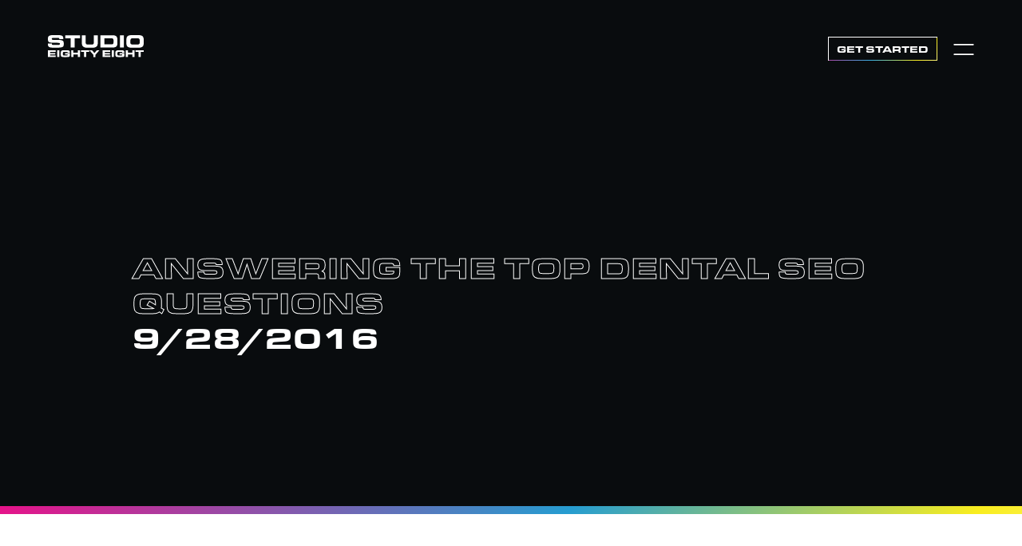

--- FILE ---
content_type: text/html; charset=utf-8
request_url: https://s8e8.com/podcast/ep54-answering-the-top-dental-seo-questions
body_size: 13106
content:
<!DOCTYPE html><!-- Last Published: Mon Jan 19 2026 18:00:00 GMT+0000 (Coordinated Universal Time) --><html data-wf-domain="s8e8.com" data-wf-page="5f1ae8a7847d6c77d87eb0e7" data-wf-site="5e9f3f3cd043f116e7301a3f" data-wf-intellimize-customer-id="117840373" data-wf-collection="5f1ae8a7847d6c4acc7eb0e5" data-wf-item-slug="ep54-answering-the-top-dental-seo-questions"><head><meta charset="utf-8"/><title>answering the top dental SEO questions | The 8E8 Show</title><meta content="width=device-width, initial-scale=1" name="viewport"/><link href="https://cdn.prod.website-files.com/5e9f3f3cd043f116e7301a3f/css/s8e8-2020.shared.5f7feae02.min.css" rel="stylesheet" type="text/css" integrity="sha384-X3/q4CIkxqMZD5ZpNti3rt9czS1GHmRkXvkEAVrAq4oMb09+fkiNbxj9pT1W8KTK" crossorigin="anonymous"/><link href="https://fonts.googleapis.com" rel="preconnect"/><link href="https://fonts.gstatic.com" rel="preconnect" crossorigin="anonymous"/><script src="https://ajax.googleapis.com/ajax/libs/webfont/1.6.26/webfont.js" type="text/javascript"></script><script type="text/javascript">WebFont.load({  google: {    families: ["Lato:100,100italic,300,300italic,400,400italic,700,700italic,900,900italic","Inter:300,regular,500,600,700,800,900,300italic,italic,500italic,600italic,700italic,800italic,900italic"]  }});</script><script src="https://use.typekit.net/osx3ijr.js" type="text/javascript"></script><script type="text/javascript">try{Typekit.load();}catch(e){}</script><script type="text/javascript">!function(o,c){var n=c.documentElement,t=" w-mod-";n.className+=t+"js",("ontouchstart"in o||o.DocumentTouch&&c instanceof DocumentTouch)&&(n.className+=t+"touch")}(window,document);</script><link href="https://cdn.prod.website-files.com/5e9f3f3cd043f116e7301a3f/5eb45042dea78509edb06194_s8e8fav.png" rel="shortcut icon" type="image/x-icon"/><link href="https://cdn.prod.website-files.com/5e9f3f3cd043f116e7301a3f/5e9f3f3cd043f152d4301a72_webclip.png" rel="apple-touch-icon"/><link href="https://s8e8.com/podcast/ep54-answering-the-top-dental-seo-questions" rel="canonical"/><style>.anti-flicker, .anti-flicker * {visibility: hidden !important; opacity: 0 !important;}</style><style>[data-wf-hidden-variation], [data-wf-hidden-variation] * {
        display: none !important;
      }</style><script type="text/javascript">localStorage.removeItem('intellimize_opt_out_117840373'); if (localStorage.getItem('intellimize_data_tracking_type') !== 'always') { localStorage.setItem('intellimize_data_tracking_type', 'always'); }</script><script type="text/javascript">(function(e){var s={r:[]};e.wf={r:s.r,ready:t=>{s.r.push(t)}}})(window)</script><script type="text/javascript">(function(e,t,p){var n=document.documentElement,s={p:[],r:[]},u={p:s.p,r:s.r,push:function(e){s.p.push(e)},ready:function(e){s.r.push(e)}};e.intellimize=u,n.className+=" "+p,setTimeout(function(){n.className=n.className.replace(RegExp(" ?"+p),"")},t)})(window, 4000, 'anti-flicker')</script><link href="https://cdn.intellimize.co/snippet/117840373.js" rel="preload" as="script"/><script type="text/javascript">var wfClientScript=document.createElement("script");wfClientScript.src="https://cdn.intellimize.co/snippet/117840373.js",wfClientScript.async=!0,wfClientScript.onerror=function(){document.documentElement.className=document.documentElement.className.replace(RegExp(" ?anti-flicker"),"")},document.head.appendChild(wfClientScript);</script><link href="https://api.intellimize.co" rel="preconnect" crossorigin="true"/><link href="https://log.intellimize.co" rel="preconnect" crossorigin="true"/><link href="https://117840373.intellimizeio.com" rel="preconnect"/><script async="" src="https://www.googletagmanager.com/gtag/js?id=G-W1B8PNLE76"></script><script type="text/javascript">window.dataLayer = window.dataLayer || [];function gtag(){dataLayer.push(arguments);}gtag('set', 'developer_id.dZGVlNj', true);gtag('js', new Date());gtag('config', 'G-W1B8PNLE76');</script><script src="https://www.google.com/recaptcha/api.js" type="text/javascript"></script><link rel="preconnect" href="https://use.typekit.net">
<link rel="preconnect" href="https://assets.website-files.com">
<!-- WhatConverts Tracking Code -->
<script>var $wc_load=function(a){return  JSON.parse(JSON.stringify(a))},$wc_leads=$wc_leads||{doc:{url:$wc_load(document.URL),ref:$wc_load(document.referrer),search:$wc_load(location.search),hash:$wc_load(location.hash)}};</script>
<script src="//s.ksrndkehqnwntyxlhgto.com/83100.js"></script>
<!-- Facebook Pixel Code -->
<script>
  !function(f,b,e,v,n,t,s)
  {if(f.fbq)return;n=f.fbq=function(){n.callMethod?
  n.callMethod.apply(n,arguments):n.queue.push(arguments)};
  if(!f._fbq)f._fbq=n;n.push=n;n.loaded=!0;n.version='2.0';
  n.queue=[];t=b.createElement(e);t.async=!0;
  t.src=v;s=b.getElementsByTagName(e)[0];
  s.parentNode.insertBefore(t,s)}(window, document,'script',
  'https://connect.facebook.net/en_US/fbevents.js');
  fbq('init', '1511745369120734');
  fbq('track', 'PageView');
</script>
<noscript><img height="1" width="1" style="display:none"
  src="https://www.facebook.com/tr?id=1511745369120734&ev=PageView&noscript=1"
/></noscript>
<!-- End Facebook Pixel Code -->
<!-- Hotjar Tracking Code for https://s8e8.com -->
<script>
    (function(h,o,t,j,a,r){
        h.hj=h.hj||function(){(h.hj.q=h.hj.q||[]).push(arguments)};
        h._hjSettings={hjid:5205037,hjsv:6};
        a=o.getElementsByTagName('head')[0];
        r=o.createElement('script');r.async=1;
        r.src=t+h._hjSettings.hjid+j+h._hjSettings.hjsv;
        a.appendChild(r);
    })(window,document,'https://static.hotjar.com/c/hotjar-','.js?sv=');
</script>

<meta name="msvalidate.01" content="5444E9C92F6B27E87B106766F5B63D8F" />

<!-- Google Tag Manager -->
<script>(function(w,d,s,l,i){w[l]=w[l]||[];w[l].push({'gtm.start':
new Date().getTime(),event:'gtm.js'});var f=d.getElementsByTagName(s)[0],
j=d.createElement(s),dl=l!='dataLayer'?'&l='+l:'';j.async=true;j.src=
'https://www.googletagmanager.com/gtm.js?id='+i+dl;f.parentNode.insertBefore(j,f);
})(window,document,'script','dataLayer','GTM-5LCS79S');</script>
<!-- End Google Tag Manager -->

<!-- SplitType -->
<script defer src="https://unpkg.com/split-type"></script></head><body><div class="w-embed"><style>
.black-stroke {
  color: #090c0e;
  -webkit-text-fill-color: transparent; /* Will override color (regardless of order) */
  -webkit-text-stroke-width: 1px;
  -webkit-text-stroke-color: #090c0e;
}
.black-stroke-2px {
  color: #090c0e;
  -webkit-text-fill-color: transparent; /* Will override color (regardless of order) */
  -webkit-text-stroke-width: 2px;
  -webkit-text-stroke-color: #090c0e;
}
.white-stroke, .menu-link {
  color: #fff;
  -webkit-text-fill-color: transparent; /* Will override color (regardless of order) */
  -webkit-text-stroke-width: 1px;
  -webkit-text-stroke-color: #fff;
}
.menu-link.w--current{
   -webkit-text-fill-color:#fff;
   -webkit-text-stroke-width: 0px;
}
.white-stroke-2px {
  color: #fff;
  -webkit-text-fill-color: transparent; /* Will override color (regardless of order) */
  -webkit-text-stroke-width: 2px;
  -webkit-text-stroke-color: #fff;
}
.black-stroke-2px {
  color: #000;
  -webkit-text-fill-color: transparent; /* Will override color (regardless of order) */
  -webkit-text-stroke-width: 2px;
  -webkit-text-stroke-color: #000;
}
@media screen and (max-width: 768px) {
  .white-stroke-2px, .black-stroke-2px {
    -webkit-text-stroke-width: 1px;
  }
}
.blue-stroke {
  color: #29aae1;
  -webkit-text-fill-color: transparent; /* Will override color (regardless of order) */
  -webkit-text-stroke-width: 1px;
  -webkit-text-stroke-color: #29aae1;
}
.mag-stroke {
  color: #e71389;
  -webkit-text-fill-color: transparent; /* Will override color (regardless of order) */
  -webkit-text-stroke-width: 1px;
  -webkit-text-stroke-color: #e71389;
}
.yel-stroke{
  color: #f9ed1f;
  -webkit-text-fill-color: transparent; /* Will override color (regardless of order) */
  -webkit-text-stroke-width: 1px;
  -webkit-text-stroke-color: #f9ed1f;
}
.mask-holder, .cover, .imac{
	pointer-events: none;
}
.w-slider-dot.w-active{
	background:#000;
  border:#000 2px solid;
}
.w-slider-dot{
	background:TRANSPARENT;
  border:#000 2px solid;
  margin-right: 15px;
}
.headline-grad{
pointer-events: none;
}
.guide-minor-section{
outline:none !important;
}

.article>:first-child, .rt>:first-child{
	margin-top:0;
}
.article>:last-child, .rt>:last-child{
	margin-bottom:0;
}


.grow-wrap::after {
  content: attr(data-replicated-value) " ";
  white-space: pre-wrap;
  visibility: hidden;
}
.grow-wrap > textarea {
  resize: none;
  overflow: hidden;
}

.article hr{
  border-top: 1px solid #dadada;
  border-bottom: 0;
  margin-top: 1em;
  margin-bottom: 1em;
}
.article p + figure{
	margin-top: 2em;
}
.article p + div.w-embed, .article figure + div.w-embed{
	margin-top: 1em;
}
.article div.w-embed + figure{
	margin-top: 1em;
}
</style></div><div class="div-block-150"></div><nav data-wf--2020-navbar--variant="base" class="nav-bar show"><div class="extend"><div class="feat-flex"><a data-wf-native-id-path="7a441aa7-daab-49ac-e8b1-abf88e809628:3ea53fbe-9284-a4d2-0fec-14c3cc6f70d4" data-wf-ao-click-engagement-tracking="true" data-wf-element-id="3ea53fbe-9284-a4d2-0fec-14c3cc6f70d4" data-wf-component-context="%5B%7B%22componentId%22%3A%223ea53fbe-9284-a4d2-0fec-14c3cc6f70d2%22%2C%22instanceId%22%3A%227a441aa7-daab-49ac-e8b1-abf88e809628%22%7D%5D" href="/" class="link-block-12 w-inline-block"><img src="https://cdn.prod.website-files.com/5e9f3f3cd043f116e7301a3f/5ea1796c3db0d255fb7e17d9_studio%20eighty%20eight.svg" width="120" alt="Studio Eighty Eight" class="_100--w"/></a><img src="https://cdn.prod.website-files.com/5e9f3f3cd043f116e7301a3f/6925c3e778f8abdf1dbf1ef6_Group%2044%20(1).svg" loading="lazy" alt="" class="x-feat"/><img src="https://cdn.prod.website-files.com/plugins/Basic/assets/placeholder.60f9b1840c.svg" loading="lazy" alt="" class="feat-logo-container"/></div></div><div class="div-block-152"><a id="id-1a" data-w-id="3ea53fbe-9284-a4d2-0fec-14c3cc6f70d7" data-wf-native-id-path="7a441aa7-daab-49ac-e8b1-abf88e809628:3ea53fbe-9284-a4d2-0fec-14c3cc6f70d7" data-wf-ao-click-engagement-tracking="true" data-wf-element-id="3ea53fbe-9284-a4d2-0fec-14c3cc6f70d7" data-wf-component-context="%5B%7B%22componentId%22%3A%223ea53fbe-9284-a4d2-0fec-14c3cc6f70d2%22%2C%22instanceId%22%3A%227a441aa7-daab-49ac-e8b1-abf88e809628%22%7D%5D" href="/get-started" class="b-grad nav-cta w-inline-block"><div class="b-text nav-cta">Get Started</div><div class="grad-slider-inside-horiz nav-cta"></div></a><div class="div-block-192"><a data-w-id="3ea53fbe-9284-a4d2-0fec-14c3cc6f70db" data-wf-native-id-path="7a441aa7-daab-49ac-e8b1-abf88e809628:3ea53fbe-9284-a4d2-0fec-14c3cc6f70db" data-wf-ao-click-engagement-tracking="true" data-wf-element-id="3ea53fbe-9284-a4d2-0fec-14c3cc6f70db" data-wf-component-context="%5B%7B%22componentId%22%3A%223ea53fbe-9284-a4d2-0fec-14c3cc6f70d2%22%2C%22instanceId%22%3A%227a441aa7-daab-49ac-e8b1-abf88e809628%22%7D%5D" href="#" class="menu-button w-inline-block"><div data-is-ix2-target="1" class="lottie-animation" data-w-id="3ea53fbe-9284-a4d2-0fec-14c3cc6f70dc" data-animation-type="lottie" data-src="https://cdn.prod.website-files.com/5e9f3f3cd043f116e7301a3f/5ea179a98436ec553d5e44d0_lottieflow-menu-nav-07-ffffff-easey.json" data-loop="0" data-direction="1" data-autoplay="0" data-renderer="svg" data-default-duration="2.4791666666666665" data-duration="0" data-ix2-initial-state="0"></div></a><a data-w-id="beb66fbe-d66a-dbd7-67db-616905dab263" data-wf-native-id-path="7a441aa7-daab-49ac-e8b1-abf88e809628:beb66fbe-d66a-dbd7-67db-616905dab263" data-wf-ao-click-engagement-tracking="true" data-wf-element-id="beb66fbe-d66a-dbd7-67db-616905dab263" data-wf-component-context="%5B%7B%22componentId%22%3A%223ea53fbe-9284-a4d2-0fec-14c3cc6f70d2%22%2C%22instanceId%22%3A%227a441aa7-daab-49ac-e8b1-abf88e809628%22%7D%5D" href="#" class="menu-close w-inline-block"></a></div></div><div class="div-block-151"></div></nav><div class="div-block-150"></div><div class="div-block-222"><div class="c"><h1 class="white-stroke">answering the top dental SEO questions</h1><h1 class="heading-100">9/28/2016</h1></div><div class="px-holder"><div style="background-image:none" class="px-image podcast-image"><div class="div-block-224"></div></div></div></div><div data-w-id="fd6694ee-90d1-6830-1a48-eb353a918208" class="grad-slider-horiz thick"><div class="grad-slider-inside-horiz"></div></div><div class="s white"><div class="c center"><h2 class="heading-97 black-stroke">Sep 28, 2016</h2><div class="div-block-221-copy"><div class="text-block-49">#</div><div class="text-block-49">54</div><div class="text-block-49">: </div><div class="text-block-49">answering the top dental SEO questions</div></div><div class="html-embed-6 w-embed"><audio
        controls
        src="https://traffic.libsyn.com/secure/8e8show/EP54.mp3?dest-id=469793" style="width:100%">
            Your browser does not support the
            <code>audio</code> element.
    </audio></div><div class="div-block-225"><a href="#notes" data-wf-native-id-path="b73bd3dc-df21-326d-1465-d26a799cfbc4" data-wf-ao-click-engagement-tracking="true" data-wf-element-id="b73bd3dc-df21-326d-1465-d26a799cfbc4" class="b black-outline w-button">Read Show Notes</a><a href="#Message" data-wf-native-id-path="11149314-7501-3377-8028-9409a6ee45dd" data-wf-ao-click-engagement-tracking="true" data-wf-element-id="11149314-7501-3377-8028-9409a6ee45dd" class="b black-outline second w-condition-invisible w-button">Read Related Article</a></div></div></div><div id="articles" class="s articles"><div><h2 class="heading-98">Subscribe to the Podcast</h2><div class="div-block-223"><a data-wf-native-id-path="879135b4-6172-7dc2-aea0-e30beafb9a00" data-wf-ao-click-engagement-tracking="true" data-wf-element-id="879135b4-6172-7dc2-aea0-e30beafb9a00" href="https://podcasts.apple.com/us/podcast/the-8e8-show/id991056407" class="b w-button">Apple</a><a data-wf-native-id-path="879135b4-6172-7dc2-aea0-e30beafb9a02" data-wf-ao-click-engagement-tracking="true" data-wf-element-id="879135b4-6172-7dc2-aea0-e30beafb9a02" href="https://podcasts.google.com/feed/aHR0cHM6Ly84ZThzaG93LmxpYnN5bi5jb20vcnNz?sa=X&amp;ved=2ahUKEwiuv8GBlObqAhXzA50JHV9SB9sQ4aUDegQIARAC&amp;hl=en" class="b w-button">Google</a><a data-wf-native-id-path="879135b4-6172-7dc2-aea0-e30beafb9a04" data-wf-ao-click-engagement-tracking="true" data-wf-element-id="879135b4-6172-7dc2-aea0-e30beafb9a04" href="https://open.spotify.com/show/5m3lgsgoUuCWaNUwGPKiqZ" class="b w-button">Spotify</a><a data-wf-native-id-path="879135b4-6172-7dc2-aea0-e30beafb9a06" data-wf-ao-click-engagement-tracking="true" data-wf-element-id="879135b4-6172-7dc2-aea0-e30beafb9a06" href="https://www.stitcher.com/podcast/8e8-dental-marketing/the-8e8-dental-marketing-show" class="b w-button">Stitcher</a></div></div><div class="div-block-181"><div class="div-block-182"></div><div class="div-block-182 m"></div><div class="div-block-182 y"></div></div></div><div id="notes" class="s white"><div class="c"><h3 class="heading-99">Show Notes:</h3><div class="w-richtext"><p>On Episode 54 we answering the top dental SEO questions</p></div></div></div><div class="section-11"><div class="div-block-138-copy"><div class="div-block-139"><div data-w-id="df7eaf42-b80f-a64c-f994-8551359732de" class="div-block-141"></div><div data-w-id="df7eaf42-b80f-a64c-f994-8551359732df" class="div-block-141 m"></div><div data-w-id="df7eaf42-b80f-a64c-f994-8551359732e0" class="div-block-141 c"></div></div><div><h2 class="heading-52-copy">Your Story Is Worth It.</h2></div><div class="div-block-139"><div data-w-id="df7eaf42-b80f-a64c-f994-8551359732e5" class="div-block-141-copy"></div><div data-w-id="df7eaf42-b80f-a64c-f994-8551359732e6" class="div-block-141-copy m"></div><div data-w-id="df7eaf42-b80f-a64c-f994-8551359732e7" class="div-block-141-copy c"></div></div></div><div class="div-block-142"><a id="id-1e" data-w-id="df7eaf42-b80f-a64c-f994-8551359732e9" data-wf-native-id-path="c3f4cfff-bfdc-e221-4991-93e9d1683473:df7eaf42-b80f-a64c-f994-8551359732e9" data-wf-ao-click-engagement-tracking="true" data-wf-element-id="df7eaf42-b80f-a64c-f994-8551359732e9" data-wf-component-context="%5B%7B%22componentId%22%3A%22df7eaf42-b80f-a64c-f994-8551359732db%22%2C%22instanceId%22%3A%22c3f4cfff-bfdc-e221-4991-93e9d1683473%22%7D%5D" href="/get-started" class="b white-outline w-inline-block"><div>Get Started</div></a></div></div><div data-wf--2020-footer--variant="base" class="section-12"><div class="div-block-143"><div class="div-block-145"><a data-wf-native-id-path="93d60964-26b9-bde7-273b-b47d35488a8a:a6168d1c-deae-15e5-d90f-996d67bdc135" data-wf-ao-click-engagement-tracking="true" data-wf-element-id="a6168d1c-deae-15e5-d90f-996d67bdc135" data-wf-component-context="%5B%7B%22componentId%22%3A%22a6168d1c-deae-15e5-d90f-996d67bdc132%22%2C%22instanceId%22%3A%2293d60964-26b9-bde7-273b-b47d35488a8a%22%7D%5D" href="/" class="link-block-9 w-inline-block"><img src="https://cdn.prod.website-files.com/5e9f3f3cd043f116e7301a3f/5ea090b487716617969bfc94_s8e8%20footer.webp" width="123.5" alt="S8E8 Studio EightyEight"/></a></div><div class="div-block-144"><p class="paragraph-76"><a href="/contact" data-wf-native-id-path="93d60964-26b9-bde7-273b-b47d35488a8a:5dfe939b-cbec-480c-4918-c408bf4d7c60" data-wf-ao-click-engagement-tracking="true" data-wf-element-id="5dfe939b-cbec-480c-4918-c408bf4d7c60" data-wf-component-context="%5B%7B%22componentId%22%3A%22a6168d1c-deae-15e5-d90f-996d67bdc132%22%2C%22instanceId%22%3A%2293d60964-26b9-bde7-273b-b47d35488a8a%22%7D%5D" class="footer-link">Contact Us</a> • <a href="/about" data-wf-native-id-path="93d60964-26b9-bde7-273b-b47d35488a8a:f6b39574-721e-967f-1112-5111ac5d55d5" data-wf-ao-click-engagement-tracking="true" data-wf-element-id="f6b39574-721e-967f-1112-5111ac5d55d5" data-wf-component-context="%5B%7B%22componentId%22%3A%22a6168d1c-deae-15e5-d90f-996d67bdc132%22%2C%22instanceId%22%3A%2293d60964-26b9-bde7-273b-b47d35488a8a%22%7D%5D" class="footer-link">About</a> •<!-- --> <a href="/articles" data-wf-native-id-path="93d60964-26b9-bde7-273b-b47d35488a8a:cc920e13-a24f-9072-2e6b-bba97c1048d0" data-wf-ao-click-engagement-tracking="true" data-wf-element-id="cc920e13-a24f-9072-2e6b-bba97c1048d0" data-wf-component-context="%5B%7B%22componentId%22%3A%22a6168d1c-deae-15e5-d90f-996d67bdc132%22%2C%22instanceId%22%3A%2293d60964-26b9-bde7-273b-b47d35488a8a%22%7D%5D" class="footer-link">Articles</a> • <a href="/work" data-wf-native-id-path="93d60964-26b9-bde7-273b-b47d35488a8a:f17a1a54-42f1-7fd3-6355-2e94501f58c0" data-wf-ao-click-engagement-tracking="true" data-wf-element-id="f17a1a54-42f1-7fd3-6355-2e94501f58c0" data-wf-component-context="%5B%7B%22componentId%22%3A%22a6168d1c-deae-15e5-d90f-996d67bdc132%22%2C%22instanceId%22%3A%2293d60964-26b9-bde7-273b-b47d35488a8a%22%7D%5D" class="footer-link">Jobs</a> • <a href="#" data-w-id="4c45fabb-a7e5-aae3-42cd-b4272096eaba" data-wf-native-id-path="93d60964-26b9-bde7-273b-b47d35488a8a:4c45fabb-a7e5-aae3-42cd-b4272096eaba" data-wf-ao-click-engagement-tracking="true" data-wf-element-id="4c45fabb-a7e5-aae3-42cd-b4272096eaba" data-wf-component-context="%5B%7B%22componentId%22%3A%22a6168d1c-deae-15e5-d90f-996d67bdc132%22%2C%22instanceId%22%3A%2293d60964-26b9-bde7-273b-b47d35488a8a%22%7D%5D" class="footer-link">Join Our Email List</a></p></div><div class="div-block-293"><div class="div-block-146 soc fb"><a data-wf-native-id-path="93d60964-26b9-bde7-273b-b47d35488a8a:9ce0eb7a-3d4a-47a4-238c-5de12d1e7e80" data-wf-ao-click-engagement-tracking="true" data-wf-element-id="9ce0eb7a-3d4a-47a4-238c-5de12d1e7e80" data-wf-component-context="%5B%7B%22componentId%22%3A%22a6168d1c-deae-15e5-d90f-996d67bdc132%22%2C%22instanceId%22%3A%2293d60964-26b9-bde7-273b-b47d35488a8a%22%7D%5D" href="https://www.facebook.com/pg/Studio8E8/" class="link-block-9 w-inline-block"><img src="https://cdn.prod.website-files.com/5e9f3f3cd043f116e7301a3f/5ea091bcb24d638d5af6c990_fb.webp" width="16" alt="Facebook"/></a></div><div class="div-block-146 soc ig"><a data-wf-native-id-path="93d60964-26b9-bde7-273b-b47d35488a8a:a6168d1c-deae-15e5-d90f-996d67bdc13c" data-wf-ao-click-engagement-tracking="true" data-wf-element-id="a6168d1c-deae-15e5-d90f-996d67bdc13c" data-wf-component-context="%5B%7B%22componentId%22%3A%22a6168d1c-deae-15e5-d90f-996d67bdc132%22%2C%22instanceId%22%3A%2293d60964-26b9-bde7-273b-b47d35488a8a%22%7D%5D" href="https://www.instagram.com/studio8e8" class="link-block-9 w-inline-block"><img src="https://cdn.prod.website-files.com/5e9f3f3cd043f116e7301a3f/5ea091a7e13dfa1805ed8729_ig.webp" width="36" alt="Instagram"/></a></div><div class="div-block-146 soc tiktok"><a data-wf-native-id-path="93d60964-26b9-bde7-273b-b47d35488a8a:a6168d1c-deae-15e5-d90f-996d67bdc139" data-wf-ao-click-engagement-tracking="true" data-wf-element-id="a6168d1c-deae-15e5-d90f-996d67bdc139" data-wf-component-context="%5B%7B%22componentId%22%3A%22a6168d1c-deae-15e5-d90f-996d67bdc132%22%2C%22instanceId%22%3A%2293d60964-26b9-bde7-273b-b47d35488a8a%22%7D%5D" href="https://www.tiktok.com/@studio8e8/" class="link-block-9 w-inline-block"><img src="https://cdn.prod.website-files.com/5e9f3f3cd043f116e7301a3f/644c052b38ac80eddde89bb1_TikTok.svg" width="16" alt="TikTok" class="tiktok-logo"/></a></div></div><div class="div-block-146 addr"><div class="text-block-39">8111 Smiths Mill Rd.<br/>New Albany, Ohio 43054<br/>© 2020-2025<br/></div></div></div><div class="menu"><div class="div-block-189"><a data-wf-native-id-path="93d60964-26b9-bde7-273b-b47d35488a8a:c6abd35f-aaae-8a82-783b-bf8083d01860" data-wf-ao-click-engagement-tracking="true" data-wf-element-id="c6abd35f-aaae-8a82-783b-bf8083d01860" data-wf-component-context="%5B%7B%22componentId%22%3A%22a6168d1c-deae-15e5-d90f-996d67bdc132%22%2C%22instanceId%22%3A%2293d60964-26b9-bde7-273b-b47d35488a8a%22%7D%5D" href="/" class="menu-link w-inline-block"><div>Home</div></a><a data-wf-native-id-path="93d60964-26b9-bde7-273b-b47d35488a8a:4772993f-30a2-c00d-12ad-89fa3813007d" data-wf-ao-click-engagement-tracking="true" data-wf-element-id="4772993f-30a2-c00d-12ad-89fa3813007d" data-wf-component-context="%5B%7B%22componentId%22%3A%22a6168d1c-deae-15e5-d90f-996d67bdc132%22%2C%22instanceId%22%3A%2293d60964-26b9-bde7-273b-b47d35488a8a%22%7D%5D" href="/about" class="menu-link w-inline-block"><div>About Us</div></a><a data-wf-native-id-path="93d60964-26b9-bde7-273b-b47d35488a8a:ca1a660e-928e-ef70-7bd5-81ad766835ed" data-wf-ao-click-engagement-tracking="true" data-wf-element-id="ca1a660e-928e-ef70-7bd5-81ad766835ed" data-wf-component-context="%5B%7B%22componentId%22%3A%22a6168d1c-deae-15e5-d90f-996d67bdc132%22%2C%22instanceId%22%3A%2293d60964-26b9-bde7-273b-b47d35488a8a%22%7D%5D" href="/portfolio" class="menu-link temp-hide w-inline-block"><div>Our Portfolio</div></a><a data-wf-native-id-path="93d60964-26b9-bde7-273b-b47d35488a8a:5f92a6a8-2644-7ea0-b271-6aa26fbbebe6" data-wf-ao-click-engagement-tracking="true" data-wf-element-id="5f92a6a8-2644-7ea0-b271-6aa26fbbebe6" data-wf-component-context="%5B%7B%22componentId%22%3A%22a6168d1c-deae-15e5-d90f-996d67bdc132%22%2C%22instanceId%22%3A%2293d60964-26b9-bde7-273b-b47d35488a8a%22%7D%5D" href="/process" class="menu-link w-inline-block"><div>Our Process</div></a><a data-wf-native-id-path="93d60964-26b9-bde7-273b-b47d35488a8a:12888546-be09-d0a4-c835-6c4ac1ee7a6d" data-wf-ao-click-engagement-tracking="true" data-wf-element-id="12888546-be09-d0a4-c835-6c4ac1ee7a6d" data-wf-component-context="%5B%7B%22componentId%22%3A%22a6168d1c-deae-15e5-d90f-996d67bdc132%22%2C%22instanceId%22%3A%2293d60964-26b9-bde7-273b-b47d35488a8a%22%7D%5D" href="#" class="menu-link do w-inline-block"><div>What We Do</div></a><a data-wf-native-id-path="93d60964-26b9-bde7-273b-b47d35488a8a:ebc6f9dd-fa93-d769-2a25-18395940fd83" data-wf-ao-click-engagement-tracking="true" data-wf-element-id="ebc6f9dd-fa93-d769-2a25-18395940fd83" data-wf-component-context="%5B%7B%22componentId%22%3A%22a6168d1c-deae-15e5-d90f-996d67bdc132%22%2C%22instanceId%22%3A%2293d60964-26b9-bde7-273b-b47d35488a8a%22%7D%5D" href="#" class="menu-link who w-inline-block"><div>Who We Work With</div></a><a data-w-id="cb19a4cd-e9f7-3eea-90a3-0fb9435c4dd3" data-wf-native-id-path="93d60964-26b9-bde7-273b-b47d35488a8a:cb19a4cd-e9f7-3eea-90a3-0fb9435c4dd3" data-wf-ao-click-engagement-tracking="true" data-wf-element-id="cb19a4cd-e9f7-3eea-90a3-0fb9435c4dd3" data-wf-component-context="%5B%7B%22componentId%22%3A%22a6168d1c-deae-15e5-d90f-996d67bdc132%22%2C%22instanceId%22%3A%2293d60964-26b9-bde7-273b-b47d35488a8a%22%7D%5D" href="#" class="menu-link marketing-sources w-inline-block"><div>Resources</div></a><a id="id-1d" data-wf-native-id-path="93d60964-26b9-bde7-273b-b47d35488a8a:c746aba3-2fcb-eadb-0265-6158bcbeffce" data-wf-ao-click-engagement-tracking="true" data-wf-element-id="c746aba3-2fcb-eadb-0265-6158bcbeffce" data-wf-component-context="%5B%7B%22componentId%22%3A%22a6168d1c-deae-15e5-d90f-996d67bdc132%22%2C%22instanceId%22%3A%2293d60964-26b9-bde7-273b-b47d35488a8a%22%7D%5D" href="/contact" class="menu-link w-inline-block"><div>Contact</div></a></div></div><div data-ix="email-init" class="schedule"><div class="schedule-inside w-clearfix"><a data-w-id="7f0344ae-86da-31ee-f7ad-f6b2daf71940" data-wf-native-id-path="93d60964-26b9-bde7-273b-b47d35488a8a:7f0344ae-86da-31ee-f7ad-f6b2daf71940" data-wf-ao-click-engagement-tracking="true" data-wf-element-id="7f0344ae-86da-31ee-f7ad-f6b2daf71940" data-wf-component-context="%5B%7B%22componentId%22%3A%22a6168d1c-deae-15e5-d90f-996d67bdc132%22%2C%22instanceId%22%3A%2293d60964-26b9-bde7-273b-b47d35488a8a%22%7D%5D" href="#" class="button-2-copy w-inline-block"><img src="https://cdn.prod.website-files.com/5e9f3f3cd043f116e7301a3f/5eb2b958ddb2594cc98d1bc1_times-white.svg" width="20" alt="Close"/></a><h2 class="heading-9-copy">Get Started</h2><div class="div-block-190"><div data-w-id="36e5377b-3e46-8af1-f8dc-eb4ba2d9f302" class="grad-slider-horiz"><div class="grad-slider-inside-horiz"></div></div></div><div class="text-block-79">We&#x27;d love to set up a Zoom meeting to chat about your marketing! Please choose a time that you will be in front of a computer/tablet. Not ready for a call? <a href="#" data-w-id="d3a48d5a-d5f7-5d55-f17c-18c706a840c5" data-wf-native-id-path="93d60964-26b9-bde7-273b-b47d35488a8a:d3a48d5a-d5f7-5d55-f17c-18c706a840c5" data-wf-ao-click-engagement-tracking="true" data-wf-element-id="d3a48d5a-d5f7-5d55-f17c-18c706a840c5" data-wf-component-context="%5B%7B%22componentId%22%3A%22a6168d1c-deae-15e5-d90f-996d67bdc132%22%2C%22instanceId%22%3A%2293d60964-26b9-bde7-273b-b47d35488a8a%22%7D%5D" class="link-20"><span>Send us an email instead</span></a><span>.</span></div><div class="affiliate-info affiliate-flex"><div class="div-block-236"><div class="text-block-53">S8E8 + </div><div class="text-block-52 affiliate-name">Affiliate</div></div><div class="text-block-54 affiliate-offer">Offer Details</div></div><div class="w-embed w-script"><!-- Calendly inline widget begin -->
<div class="calendly-inline-widget" data-url="https://calendly.com/d/cwy8-22q-fkv/discovery-meeting?hide_event_type_details=1&hide_gdpr_banner=1&background_color=353535&text_color=ffffff&primary_color=e71389" style="min-width:320px;height:700px;"></div>
<script type="text/javascript" src="https://assets.calendly.com/assets/external/widget.js" async></script>
<!-- Calendly inline widget end --></div></div></div><div data-ix="email-init" class="email"><div class="div-block-16 w-clearfix"><a data-w-id="3e737ef1-f850-7141-e810-ffbbaa0b9159" data-wf-native-id-path="93d60964-26b9-bde7-273b-b47d35488a8a:3e737ef1-f850-7141-e810-ffbbaa0b9159" data-wf-ao-click-engagement-tracking="true" data-wf-element-id="3e737ef1-f850-7141-e810-ffbbaa0b9159" data-wf-component-context="%5B%7B%22componentId%22%3A%22a6168d1c-deae-15e5-d90f-996d67bdc132%22%2C%22instanceId%22%3A%2293d60964-26b9-bde7-273b-b47d35488a8a%22%7D%5D" href="#" class="button-2-copy w-inline-block"><img src="https://cdn.prod.website-files.com/5e9f3f3cd043f116e7301a3f/5eb2b958ddb2594cc98d1bc1_times-white.svg" width="20" alt="Close"/></a><h2 class="heading-9-copy">Contact Us</h2><div class="div-block-190"><div data-w-id="3e737ef1-f850-7141-e810-ffbbaa0b915e" class="grad-slider-horiz"><div class="grad-slider-inside-horiz"></div></div></div><div class="form-wrapper w-form"><form id="wf-form-Contact" name="wf-form-Contact" data-name="Contact" method="get" class="form-6" data-wf-page-id="5f1ae8a7847d6c77d87eb0e7" data-wf-element-id="3e737ef1-f850-7141-e810-ffbbaa0b9161"><input class="text-field w-input" maxlength="256" name="Name" data-name="Name" placeholder="First &amp; Last Name" type="text" id="Name-3"/><input class="text-field w-input" maxlength="256" name="Practice" data-name="Practice" placeholder="Name of Practice or Business" type="text" id="Practice"/><select id="Type" name="Type" data-name="Type" required="" class="text-field select w-select"><option value="">Which describes you best?</option><option value="General Dentist">General/Family Practice</option><option value="Specialist">Specialist</option><option value="DSO/Group">DSO/Group</option><option value="Dental Brand">Dental Brand</option><option value="Other Business">Other Business</option></select><input class="text-field w-input" maxlength="256" name="Locations" data-name="Locations" placeholder="How many locations do you have?" type="number" id="Locations" required=""/><div class="div-block-88"><input class="text-field em w-input" maxlength="256" name="Email" data-name="Email" placeholder="Email Address" type="email" id="Email-7" required=""/><input class="text-field ph w-input" maxlength="256" name="Phone" data-name="Phone" placeholder="Phone Number" type="text" id="Phone-3" required=""/></div><div class="div-block-87"><input class="text-field ci w-input" maxlength="256" name="City" data-name="City" placeholder="City" type="text" id="City-3" required=""/><input class="text-field st w-input" maxlength="256" name="State" data-name="State" placeholder="State" type="text" id="State-3" required=""/></div><textarea id="Message-3" name="Message" maxlength="5000" data-name="Message" placeholder="How can we help you?" class="text-field textarea w-input"></textarea><div class="code-embed-4 w-embed">This site is protected by reCAPTCHA and the Google
    <a href="https://policies.google.com/privacy">Privacy Policy</a> and
    <a href="https://policies.google.com/terms">Terms of Service</a> apply.</div><input class="text-field-7 w-input" maxlength="256" name="Page" data-name="Page" placeholder="Page" rel="page" type="text" id="Page"/><input class="text-field-7 w-input" maxlength="256" name="Source" data-name="Source" placeholder="Source" rel="source" type="text" id="Source-2"/><input class="text-field-7 w-input" maxlength="256" name="Medium" data-name="Medium" placeholder="Medium" rel="medium" type="text" id="Medium"/><div data-callback="reSubmit" data-size="invisible" data-sitekey="6LethOMqAAAAAIaNEIyX3ovyPeRIaW_jV6qkj3Au" class="w-form-formrecaptcha invisible-recaptcha g-recaptcha g-recaptcha-error g-recaptcha-disabled"></div><div class="div-block-17-copy"><input class="b solid-white w-button" data-wf-component-context="%5B%7B%22componentId%22%3A%22a6168d1c-deae-15e5-d90f-996d67bdc132%22%2C%22instanceId%22%3A%2293d60964-26b9-bde7-273b-b47d35488a8a%22%7D%5D" data-wf-element-id="3e737ef1-f850-7141-e810-ffbbaa0b916c" data-wait="Please wait..." type="submit" id="id-00" data-wf-native-id-path="93d60964-26b9-bde7-273b-b47d35488a8a:3e737ef1-f850-7141-e810-ffbbaa0b916c" data-wf-ao-click-engagement-tracking="true" value="Send"/></div></form><div id="contact-success" class="success-message w-form-done"><div class="success-email"><h2 class="heading-74">THanks!</h2><div class="text-block-45">Your message has been sent.<br/>We&#x27;ll be in touch soon.</div><a href="#" data-ix="email-close" data-w-id="3e737ef1-f850-7141-e810-ffbbaa0b9175" data-wf-native-id-path="93d60964-26b9-bde7-273b-b47d35488a8a:3e737ef1-f850-7141-e810-ffbbaa0b9175" data-wf-ao-click-engagement-tracking="true" data-wf-element-id="3e737ef1-f850-7141-e810-ffbbaa0b9175" data-wf-component-context="%5B%7B%22componentId%22%3A%22a6168d1c-deae-15e5-d90f-996d67bdc132%22%2C%22instanceId%22%3A%2293d60964-26b9-bde7-273b-b47d35488a8a%22%7D%5D" class="b white-outline w-button">Ok</a></div></div><div class="w-form-fail"><div>Oops! Something went wrong while submitting the form</div></div></div></div></div><div class="solutions-modal"><div class="half-container sol-list"><div class="div-block-204"><a data-w-id="88b2804c-0add-943e-ee8b-e0b42ccbf569" data-wf-native-id-path="93d60964-26b9-bde7-273b-b47d35488a8a:88b2804c-0add-943e-ee8b-e0b42ccbf569" data-wf-ao-click-engagement-tracking="true" data-wf-element-id="88b2804c-0add-943e-ee8b-e0b42ccbf569" data-wf-component-context="%5B%7B%22componentId%22%3A%22a6168d1c-deae-15e5-d90f-996d67bdc132%22%2C%22instanceId%22%3A%2293d60964-26b9-bde7-273b-b47d35488a8a%22%7D%5D" href="#" class="link-block-11 ind w-inline-block"><img width="14" src="https://cdn.prod.website-files.com/5e9f3f3cd043f116e7301a3f/5ec548fa3a09a65574e7b96f_angle-left-white.svg" alt="arrow"/></a><h2 class="heading-81">We work with...<span class="black-stroke"></span></h2></div><div class="w-layout-grid grid-3"><a data-wf-native-id-path="93d60964-26b9-bde7-273b-b47d35488a8a:4ee9d45c-48d7-cac1-47b1-654dbcaf353b:cb022255-9549-e2b5-b09c-c4f939fea31a" data-wf-ao-click-engagement-tracking="true" data-wf-element-id="cb022255-9549-e2b5-b09c-c4f939fea31a" data-wf-component-context="%5B%7B%22componentId%22%3A%22a6168d1c-deae-15e5-d90f-996d67bdc132%22%2C%22instanceId%22%3A%2293d60964-26b9-bde7-273b-b47d35488a8a%22%7D%2C%7B%22componentId%22%3A%22cb022255-9549-e2b5-b09c-c4f939fea319%22%2C%22instanceId%22%3A%224ee9d45c-48d7-cac1-47b1-654dbcaf353b%22%7D%5D" href="/dental-marketing/general-family-dental-practices" class="b solid-white sol w-button">General &amp; Family Practices</a><a data-wf-native-id-path="93d60964-26b9-bde7-273b-b47d35488a8a:4ee9d45c-48d7-cac1-47b1-654dbcaf353b:cb022255-9549-e2b5-b09c-c4f939fea31c" data-wf-ao-click-engagement-tracking="true" data-wf-element-id="cb022255-9549-e2b5-b09c-c4f939fea31c" data-wf-component-context="%5B%7B%22componentId%22%3A%22a6168d1c-deae-15e5-d90f-996d67bdc132%22%2C%22instanceId%22%3A%2293d60964-26b9-bde7-273b-b47d35488a8a%22%7D%2C%7B%22componentId%22%3A%22cb022255-9549-e2b5-b09c-c4f939fea319%22%2C%22instanceId%22%3A%224ee9d45c-48d7-cac1-47b1-654dbcaf353b%22%7D%5D" href="/dental-marketing/start-up-practices" class="b solid-white sol w-button">Startups</a><a data-wf-native-id-path="93d60964-26b9-bde7-273b-b47d35488a8a:4ee9d45c-48d7-cac1-47b1-654dbcaf353b:cb022255-9549-e2b5-b09c-c4f939fea31e" data-wf-ao-click-engagement-tracking="true" data-wf-element-id="cb022255-9549-e2b5-b09c-c4f939fea31e" data-wf-component-context="%5B%7B%22componentId%22%3A%22a6168d1c-deae-15e5-d90f-996d67bdc132%22%2C%22instanceId%22%3A%2293d60964-26b9-bde7-273b-b47d35488a8a%22%7D%2C%7B%22componentId%22%3A%22cb022255-9549-e2b5-b09c-c4f939fea319%22%2C%22instanceId%22%3A%224ee9d45c-48d7-cac1-47b1-654dbcaf353b%22%7D%5D" href="/dental-marketing/pediatric-dentists" class="b solid-white sol w-button">Pediatric Dentists</a><a data-wf-native-id-path="93d60964-26b9-bde7-273b-b47d35488a8a:4ee9d45c-48d7-cac1-47b1-654dbcaf353b:cb022255-9549-e2b5-b09c-c4f939fea320" data-wf-ao-click-engagement-tracking="true" data-wf-element-id="cb022255-9549-e2b5-b09c-c4f939fea320" data-wf-component-context="%5B%7B%22componentId%22%3A%22a6168d1c-deae-15e5-d90f-996d67bdc132%22%2C%22instanceId%22%3A%2293d60964-26b9-bde7-273b-b47d35488a8a%22%7D%2C%7B%22componentId%22%3A%22cb022255-9549-e2b5-b09c-c4f939fea319%22%2C%22instanceId%22%3A%224ee9d45c-48d7-cac1-47b1-654dbcaf353b%22%7D%5D" href="/dental-marketing/orthodontic-practices" class="b solid-white sol w-button">Orthodontists</a><a data-wf-native-id-path="93d60964-26b9-bde7-273b-b47d35488a8a:4ee9d45c-48d7-cac1-47b1-654dbcaf353b:cb022255-9549-e2b5-b09c-c4f939fea322" data-wf-ao-click-engagement-tracking="true" data-wf-element-id="cb022255-9549-e2b5-b09c-c4f939fea322" data-wf-component-context="%5B%7B%22componentId%22%3A%22a6168d1c-deae-15e5-d90f-996d67bdc132%22%2C%22instanceId%22%3A%2293d60964-26b9-bde7-273b-b47d35488a8a%22%7D%2C%7B%22componentId%22%3A%22cb022255-9549-e2b5-b09c-c4f939fea319%22%2C%22instanceId%22%3A%224ee9d45c-48d7-cac1-47b1-654dbcaf353b%22%7D%5D" href="/dental-marketing/group-practices-and-dsos" class="b solid-white sol w-button">Group Practices &amp; DSO&#x27;s</a><a data-wf-native-id-path="93d60964-26b9-bde7-273b-b47d35488a8a:4ee9d45c-48d7-cac1-47b1-654dbcaf353b:cb022255-9549-e2b5-b09c-c4f939fea324" data-wf-ao-click-engagement-tracking="true" data-wf-element-id="cb022255-9549-e2b5-b09c-c4f939fea324" data-wf-component-context="%5B%7B%22componentId%22%3A%22a6168d1c-deae-15e5-d90f-996d67bdc132%22%2C%22instanceId%22%3A%2293d60964-26b9-bde7-273b-b47d35488a8a%22%7D%2C%7B%22componentId%22%3A%22cb022255-9549-e2b5-b09c-c4f939fea319%22%2C%22instanceId%22%3A%224ee9d45c-48d7-cac1-47b1-654dbcaf353b%22%7D%5D" href="/dental-marketing/surgical-restorative" class="b solid-white sol w-button">Surgical &amp; Restorative Practices</a><a data-wf-native-id-path="93d60964-26b9-bde7-273b-b47d35488a8a:4ee9d45c-48d7-cac1-47b1-654dbcaf353b:cb022255-9549-e2b5-b09c-c4f939fea326" data-wf-ao-click-engagement-tracking="true" data-wf-element-id="cb022255-9549-e2b5-b09c-c4f939fea326" data-wf-component-context="%5B%7B%22componentId%22%3A%22a6168d1c-deae-15e5-d90f-996d67bdc132%22%2C%22instanceId%22%3A%2293d60964-26b9-bde7-273b-b47d35488a8a%22%7D%2C%7B%22componentId%22%3A%22cb022255-9549-e2b5-b09c-c4f939fea319%22%2C%22instanceId%22%3A%224ee9d45c-48d7-cac1-47b1-654dbcaf353b%22%7D%5D" href="/dental-marketing/thought-leaders-personal-brands" class="b solid-white sol w-button">Thought Leaders &amp; Personal Brands</a></div></div></div><div class="marketing-modal"><div class="half-container marketing-list"><div class="div-block-204"><a data-w-id="de42e314-40a6-c088-6094-e4f3d3179878" data-wf-native-id-path="93d60964-26b9-bde7-273b-b47d35488a8a:de42e314-40a6-c088-6094-e4f3d3179878" data-wf-ao-click-engagement-tracking="true" data-wf-element-id="de42e314-40a6-c088-6094-e4f3d3179878" data-wf-component-context="%5B%7B%22componentId%22%3A%22a6168d1c-deae-15e5-d90f-996d67bdc132%22%2C%22instanceId%22%3A%2293d60964-26b9-bde7-273b-b47d35488a8a%22%7D%5D" href="#" class="link-block-11 ind w-inline-block"><img width="14" src="https://cdn.prod.website-files.com/5e9f3f3cd043f116e7301a3f/5ec548fa3a09a65574e7b96f_angle-left-white.svg" alt="arrow"/></a><h2 class="heading-81">Main Menu...</h2></div><div class="w-layout-grid grid-3"><a data-wf-native-id-path="93d60964-26b9-bde7-273b-b47d35488a8a:729fa2bf-54c8-56d1-6bd4-8b882927b660:0f9bbb4c-239c-e9a5-02cb-764ec7bad00d" data-wf-ao-click-engagement-tracking="true" data-wf-element-id="0f9bbb4c-239c-e9a5-02cb-764ec7bad00d" data-wf-component-context="%5B%7B%22componentId%22%3A%22a6168d1c-deae-15e5-d90f-996d67bdc132%22%2C%22instanceId%22%3A%2293d60964-26b9-bde7-273b-b47d35488a8a%22%7D%2C%7B%22componentId%22%3A%220f9bbb4c-239c-e9a5-02cb-764ec7bad00c%22%2C%22instanceId%22%3A%22729fa2bf-54c8-56d1-6bd4-8b882927b660%22%7D%5D" href="/articles" class="b solid-white sol w-button">Trade Secrets Articles</a><a data-wf-native-id-path="93d60964-26b9-bde7-273b-b47d35488a8a:729fa2bf-54c8-56d1-6bd4-8b882927b660:0f9bbb4c-239c-e9a5-02cb-764ec7bad00f" data-wf-ao-click-engagement-tracking="true" data-wf-element-id="0f9bbb4c-239c-e9a5-02cb-764ec7bad00f" data-wf-component-context="%5B%7B%22componentId%22%3A%22a6168d1c-deae-15e5-d90f-996d67bdc132%22%2C%22instanceId%22%3A%2293d60964-26b9-bde7-273b-b47d35488a8a%22%7D%2C%7B%22componentId%22%3A%220f9bbb4c-239c-e9a5-02cb-764ec7bad00c%22%2C%22instanceId%22%3A%22729fa2bf-54c8-56d1-6bd4-8b882927b660%22%7D%5D" href="/dental-marketing-guide" class="b solid-white sol w-button">The Ultimate Guide to Dental Marketing</a></div></div></div><div class="services-modal"><div class="half-container sol-list"><div class="div-block-204"><a data-w-id="dc0bbd8f-f77c-9e13-d9c2-0c687b5b8799" data-wf-native-id-path="93d60964-26b9-bde7-273b-b47d35488a8a:dc0bbd8f-f77c-9e13-d9c2-0c687b5b8799" data-wf-ao-click-engagement-tracking="true" data-wf-element-id="dc0bbd8f-f77c-9e13-d9c2-0c687b5b8799" data-wf-component-context="%5B%7B%22componentId%22%3A%22a6168d1c-deae-15e5-d90f-996d67bdc132%22%2C%22instanceId%22%3A%2293d60964-26b9-bde7-273b-b47d35488a8a%22%7D%5D" href="#" class="link-block-11 sol w-inline-block"><img width="14" src="https://cdn.prod.website-files.com/5e9f3f3cd043f116e7301a3f/5ec548fa3a09a65574e7b96f_angle-left-white.svg" alt="arrow"/></a><h2 class="heading-81">We do...<span class="black-stroke"></span></h2></div><div class="w-layout-grid grid-3"><a data-wf-native-id-path="93d60964-26b9-bde7-273b-b47d35488a8a:507702cf-d78f-dc3b-4b2c-930161bd5157:694cdc56-dd87-98fc-8dec-c0bce33f53db" data-wf-ao-click-engagement-tracking="true" data-wf-element-id="694cdc56-dd87-98fc-8dec-c0bce33f53db" data-wf-component-context="%5B%7B%22componentId%22%3A%22a6168d1c-deae-15e5-d90f-996d67bdc132%22%2C%22instanceId%22%3A%2293d60964-26b9-bde7-273b-b47d35488a8a%22%7D%2C%7B%22componentId%22%3A%22694cdc56-dd87-98fc-8dec-c0bce33f53da%22%2C%22instanceId%22%3A%22507702cf-d78f-dc3b-4b2c-930161bd5157%22%7D%5D" href="/services/branding-logos" class="b solid-white sol w-button">Branding &amp; Logos</a><a data-wf-native-id-path="93d60964-26b9-bde7-273b-b47d35488a8a:507702cf-d78f-dc3b-4b2c-930161bd5157:694cdc56-dd87-98fc-8dec-c0bce33f53dd" data-wf-ao-click-engagement-tracking="true" data-wf-element-id="694cdc56-dd87-98fc-8dec-c0bce33f53dd" data-wf-component-context="%5B%7B%22componentId%22%3A%22a6168d1c-deae-15e5-d90f-996d67bdc132%22%2C%22instanceId%22%3A%2293d60964-26b9-bde7-273b-b47d35488a8a%22%7D%2C%7B%22componentId%22%3A%22694cdc56-dd87-98fc-8dec-c0bce33f53da%22%2C%22instanceId%22%3A%22507702cf-d78f-dc3b-4b2c-930161bd5157%22%7D%5D" href="/services/custom-dental-websites" class="b solid-white sol w-button">Websites</a><a data-wf-native-id-path="93d60964-26b9-bde7-273b-b47d35488a8a:507702cf-d78f-dc3b-4b2c-930161bd5157:694cdc56-dd87-98fc-8dec-c0bce33f53df" data-wf-ao-click-engagement-tracking="true" data-wf-element-id="694cdc56-dd87-98fc-8dec-c0bce33f53df" data-wf-component-context="%5B%7B%22componentId%22%3A%22a6168d1c-deae-15e5-d90f-996d67bdc132%22%2C%22instanceId%22%3A%2293d60964-26b9-bde7-273b-b47d35488a8a%22%7D%2C%7B%22componentId%22%3A%22694cdc56-dd87-98fc-8dec-c0bce33f53da%22%2C%22instanceId%22%3A%22507702cf-d78f-dc3b-4b2c-930161bd5157%22%7D%5D" href="/services/photography" class="b solid-white sol w-button">Photography</a><a data-wf-native-id-path="93d60964-26b9-bde7-273b-b47d35488a8a:507702cf-d78f-dc3b-4b2c-930161bd5157:694cdc56-dd87-98fc-8dec-c0bce33f53e1" data-wf-ao-click-engagement-tracking="true" data-wf-element-id="694cdc56-dd87-98fc-8dec-c0bce33f53e1" data-wf-component-context="%5B%7B%22componentId%22%3A%22a6168d1c-deae-15e5-d90f-996d67bdc132%22%2C%22instanceId%22%3A%2293d60964-26b9-bde7-273b-b47d35488a8a%22%7D%2C%7B%22componentId%22%3A%22694cdc56-dd87-98fc-8dec-c0bce33f53da%22%2C%22instanceId%22%3A%22507702cf-d78f-dc3b-4b2c-930161bd5157%22%7D%5D" href="/services/video-production" class="b solid-white sol w-button">Video</a><a data-wf-native-id-path="93d60964-26b9-bde7-273b-b47d35488a8a:507702cf-d78f-dc3b-4b2c-930161bd5157:694cdc56-dd87-98fc-8dec-c0bce33f53e3" data-wf-ao-click-engagement-tracking="true" data-wf-element-id="694cdc56-dd87-98fc-8dec-c0bce33f53e3" data-wf-component-context="%5B%7B%22componentId%22%3A%22a6168d1c-deae-15e5-d90f-996d67bdc132%22%2C%22instanceId%22%3A%2293d60964-26b9-bde7-273b-b47d35488a8a%22%7D%2C%7B%22componentId%22%3A%22694cdc56-dd87-98fc-8dec-c0bce33f53da%22%2C%22instanceId%22%3A%22507702cf-d78f-dc3b-4b2c-930161bd5157%22%7D%5D" href="/services/seo" class="b solid-white sol w-button">SEO</a><a data-wf-native-id-path="93d60964-26b9-bde7-273b-b47d35488a8a:507702cf-d78f-dc3b-4b2c-930161bd5157:694cdc56-dd87-98fc-8dec-c0bce33f53e5" data-wf-ao-click-engagement-tracking="true" data-wf-element-id="694cdc56-dd87-98fc-8dec-c0bce33f53e5" data-wf-component-context="%5B%7B%22componentId%22%3A%22a6168d1c-deae-15e5-d90f-996d67bdc132%22%2C%22instanceId%22%3A%2293d60964-26b9-bde7-273b-b47d35488a8a%22%7D%2C%7B%22componentId%22%3A%22694cdc56-dd87-98fc-8dec-c0bce33f53da%22%2C%22instanceId%22%3A%22507702cf-d78f-dc3b-4b2c-930161bd5157%22%7D%5D" href="/services/digital-ads" class="b solid-white sol w-button">Digital Ads</a><a data-wf-native-id-path="93d60964-26b9-bde7-273b-b47d35488a8a:507702cf-d78f-dc3b-4b2c-930161bd5157:694cdc56-dd87-98fc-8dec-c0bce33f53e7" data-wf-ao-click-engagement-tracking="true" data-wf-element-id="694cdc56-dd87-98fc-8dec-c0bce33f53e7" data-wf-component-context="%5B%7B%22componentId%22%3A%22a6168d1c-deae-15e5-d90f-996d67bdc132%22%2C%22instanceId%22%3A%2293d60964-26b9-bde7-273b-b47d35488a8a%22%7D%2C%7B%22componentId%22%3A%22694cdc56-dd87-98fc-8dec-c0bce33f53da%22%2C%22instanceId%22%3A%22507702cf-d78f-dc3b-4b2c-930161bd5157%22%7D%5D" href="/services/social-media-management" class="b solid-white sol w-button">Social Media</a></div></div></div><div class="affiliates w-dyn-list"><div role="list" class="w-dyn-items"><div role="listitem" class="w-dyn-item"><div class="w-embed w-script"><script>
if(typeof(affiliates)=="undefined") var affiliates = Array();
affiliates.push({
	name: 'Women In Digital Dentistry',
  slug: 'widd',
  logo: 'https://cdn.prod.website-files.com/5e9f3f3cd043f1efd0301a67/67f91e83fdc1a8474bd7d732_Win%20Full%20Name.%20Cream%20(1).png',
  offer: '$500 off  any website package'
});
</script></div></div><div role="listitem" class="w-dyn-item"><div class="w-embed w-script"><script>
if(typeof(affiliates)=="undefined") var affiliates = Array();
affiliates.push({
	name: 'Dental Buyer Advocates',
  slug: 'dba',
  logo: 'https://cdn.prod.website-files.com/5e9f3f3cd043f1efd0301a67/67f52f0ecd4cd544dc2a80b4_DBA%20Logo-02-GRAYSCALE2.png',
  offer: ' '
});
</script></div></div><div role="listitem" class="w-dyn-item"><div class="w-embed w-script"><script>
if(typeof(affiliates)=="undefined") var affiliates = Array();
affiliates.push({
	name: 'DEW Life Member',
  slug: 'dew',
  logo: 'https://cdn.prod.website-files.com/5e9f3f3cd043f1efd0301a67/66b51456c4d9bd2711be6556_DeW-MainLogo.png-lt.webp',
  offer: '$500 off any production session'
});
</script></div></div><div role="listitem" class="w-dyn-item"><div class="w-embed w-script"><script>
if(typeof(affiliates)=="undefined") var affiliates = Array();
affiliates.push({
	name: 'MVP Mailhouse',
  slug: 'mvp-mailhouse',
  logo: 'https://cdn.prod.website-files.com/5e9f3f3cd043f1efd0301a67/656deb87ebfa493903d7d523_Untitled-1-01-1-1200x800%20(1).webp',
  offer: '$1,500 Off Any Website Package'
});
</script></div></div><div role="listitem" class="w-dyn-item"><div class="w-embed w-script"><script>
if(typeof(affiliates)=="undefined") var affiliates = Array();
affiliates.push({
	name: 'DIG',
  slug: 'dig',
  logo: 'https://cdn.prod.website-files.com/5e9f3f3cd043f1efd0301a67/6554387185c2ff25408dbaa1_Untitled_design_20231105_145811_0000-removebg-preview.webp',
  offer: ' '
});
</script></div></div><div role="listitem" class="w-dyn-item"><div class="w-embed w-script"><script>
if(typeof(affiliates)=="undefined") var affiliates = Array();
affiliates.push({
	name: 'Catapult',
  slug: 'catapult',
  logo: 'https://cdn.prod.website-files.com/5e9f3f3cd043f1efd0301a67/65400641569c1661094da578_catapult%20-%20white.webp',
  offer: '$1,500 Off Any Website Package'
});
</script></div></div><div role="listitem" class="w-dyn-item"><div class="w-embed w-script"><script>
if(typeof(affiliates)=="undefined") var affiliates = Array();
affiliates.push({
	name: 'Mommy Dentists in Business',
  slug: 'mdib',
  logo: 'https://cdn.prod.website-files.com/5e9f3f3cd043f1efd0301a67/62445770877e464573ea2dd9_MDIBS-LogoR-1.webp',
  offer: '$1,500 Off Any Website Package'
});
</script></div></div><div role="listitem" class="w-dyn-item"><div class="w-embed w-script"><script>
if(typeof(affiliates)=="undefined") var affiliates = Array();
affiliates.push({
	name: 'Dr. Len Tau',
  slug: 'dr-len-tau',
  logo: 'https://cdn.prod.website-files.com/5e9f3f3cd043f1efd0301a67/61f0682adc42e51bc8a19b5f_tau_logo_hor_white.webp',
  offer: '$1,500 Off Any Website Package'
});
</script></div></div><div role="listitem" class="w-dyn-item"><div class="w-embed w-script"><script>
if(typeof(affiliates)=="undefined") var affiliates = Array();
affiliates.push({
	name: 'The Dental A Team',
  slug: 'dat',
  logo: 'https://cdn.prod.website-files.com/5e9f3f3cd043f1efd0301a67/64de708f058594a2f22bd209_dat-dat-mark-inverted-rgb-900px-w-72ppi.webp',
  offer: '$500 Off Any Website Package'
});
</script></div></div><div role="listitem" class="w-dyn-item"><div class="w-embed w-script"><script>
if(typeof(affiliates)=="undefined") var affiliates = Array();
affiliates.push({
	name: 'Delivering Wow',
  slug: 'deliveringwow',
  logo: 'https://cdn.prod.website-files.com/5e9f3f3cd043f1efd0301a67/63655494bc0ab9f1e06fb636_logo-reverse-rgb-1080px%4072ppi.webp',
  offer: '$500 Off Any Website Package'
});
</script></div></div><div role="listitem" class="w-dyn-item"><div class="w-embed w-script"><script>
if(typeof(affiliates)=="undefined") var affiliates = Array();
affiliates.push({
	name: 'Minal Sampat',
  slug: 'minal-sampat',
  logo: 'https://cdn.prod.website-files.com/5e9f3f3cd043f1efd0301a67/60be5de563445b68e6489119_minal.png',
  offer: '$1,500 Off Any Website Package'
});
</script></div></div><div role="listitem" class="w-dyn-item"><div class="w-embed w-script"><script>
if(typeof(affiliates)=="undefined") var affiliates = Array();
affiliates.push({
	name: 'Dentistry&#39;s Optimal Model',
  slug: 'dom',
  logo: 'https://cdn.prod.website-files.com/5e9f3f3cd043f1efd0301a67/609042ee89fc48207384810f_logo_white.webp',
  offer: '$500 Off Any Website Package'
});
</script></div></div><div role="listitem" class="w-dyn-item"><div class="w-embed w-script"><script>
if(typeof(affiliates)=="undefined") var affiliates = Array();
affiliates.push({
	name: 'The Thrive Dentists',
  slug: 'thrive',
  logo: 'https://cdn.prod.website-files.com/5e9f3f3cd043f1efd0301a67/608aca790dfd5445abd9a861_Thrive%20Stamp%20Light.webp',
  offer: '$500 Off Any Website Package'
});
</script></div></div><div role="listitem" class="w-dyn-item"><div class="w-embed w-script"><script>
if(typeof(affiliates)=="undefined") var affiliates = Array();
affiliates.push({
	name: 'The Dental Marketer',
  slug: 'tdm',
  logo: 'https://cdn.prod.website-files.com/5e9f3f3cd043f1efd0301a67/6089b41589b19edfb4d6d921_tdm_white.webp',
  offer: '$1,000 Off Any Website Package'
});
</script></div></div><div role="listitem" class="w-dyn-item"><div class="w-embed w-script"><script>
if(typeof(affiliates)=="undefined") var affiliates = Array();
affiliates.push({
	name: 'Dental Nachos',
  slug: 'nachos',
  logo: 'https://cdn.prod.website-files.com/5e9f3f3cd043f1efd0301a67/60897e6c77f2d1348e767b19_Dental%20Nachos.webp',
  offer: '$500 Off Any Website Package'
});
</script></div></div></div></div><div class="email-pop"><div class="c center"><h2 class="heading-32">Want more content from the <span class="text-span-6">S8E8</span> team?</h2><p class="paragraph-26">Sign-up for <strong>JUNK MAIL</strong> (it&#x27;s cooler than it sounds, we promise)</p><div class="form-block-2 w-form"><form id="wf-form-Mailing-List-Signup" name="wf-form-Mailing-List-Signup" data-name="Mailing List Signup" action="https://s8e8.us11.list-manage.com/subscribe/post?u=59976c57f6467a8086ea4cd5b&amp;amp;id=4709e39450" method="post" class="form-4" data-wf-page-id="5f1ae8a7847d6c77d87eb0e7" data-wf-element-id="14d11ee5-4609-588e-e539-cf5c14fbe4b0"><input class="js on-pink w-input" maxlength="256" name="EMAIL-3" data-name="EMAIL 3" placeholder="Email" type="email" id="EMAIL-3" required=""/><input class="submit-button-4 w-button" data-wf-component-context="%5B%7B%22componentId%22%3A%22a6168d1c-deae-15e5-d90f-996d67bdc132%22%2C%22instanceId%22%3A%2293d60964-26b9-bde7-273b-b47d35488a8a%22%7D%5D" data-wf-element-id="14d11ee5-4609-588e-e539-cf5c14fbe4b2" data-wait="Please wait..." type="submit" id="id-2g" data-wf-native-id-path="93d60964-26b9-bde7-273b-b47d35488a8a:14d11ee5-4609-588e-e539-cf5c14fbe4b2" data-wf-ao-click-engagement-tracking="true" value="Send It"/><div data-callback="reSubmit" data-size="invisible" data-sitekey="6LethOMqAAAAAIaNEIyX3ovyPeRIaW_jV6qkj3Au" class="w-form-formrecaptcha invisible-recaptcha g-recaptcha g-recaptcha-error g-recaptcha-disabled"></div></form><div class="success-message-4 w-form-done"><div><span class="text-span-7">🎉 </span>Awesome! Check your inbox to confirm your subscription.</div></div><div class="w-form-fail"><div>Oops! Something went wrong while submitting the form.</div></div></div></div><a data-w-id="14d11ee5-4609-588e-e539-cf5c14fbe4bb" data-wf-native-id-path="93d60964-26b9-bde7-273b-b47d35488a8a:14d11ee5-4609-588e-e539-cf5c14fbe4bb" data-wf-ao-click-engagement-tracking="true" data-wf-element-id="14d11ee5-4609-588e-e539-cf5c14fbe4bb" data-wf-component-context="%5B%7B%22componentId%22%3A%22a6168d1c-deae-15e5-d90f-996d67bdc132%22%2C%22instanceId%22%3A%2293d60964-26b9-bde7-273b-b47d35488a8a%22%7D%5D" href="#" class="link-block-19 w-inline-block"><img src="https://cdn.prod.website-files.com/5e9f3f3cd043f116e7301a3f/5e9f3f3cd043f1cf5a301b37_bio%20close%20white.webp" loading="lazy" width="40" alt="Close"/></a></div></div><script src="https://d3e54v103j8qbb.cloudfront.net/js/jquery-3.5.1.min.dc5e7f18c8.js?site=5e9f3f3cd043f116e7301a3f" type="text/javascript" integrity="sha256-9/aliU8dGd2tb6OSsuzixeV4y/faTqgFtohetphbbj0=" crossorigin="anonymous"></script><script src="https://cdn.prod.website-files.com/5e9f3f3cd043f116e7301a3f/js/s8e8-2020.schunk.e0c428ff9737f919.js" type="text/javascript" integrity="sha384-ar82P9eriV3WGOD8Lkag3kPxxkFE9GSaSPalaC0MRlR/5aACGoFQNfyqt0dNuYvt" crossorigin="anonymous"></script><script src="https://cdn.prod.website-files.com/5e9f3f3cd043f116e7301a3f/js/s8e8-2020.schunk.b6592d0419c06946.js" type="text/javascript" integrity="sha384-bXC8aXd2jsu22Qe/XFHQvXZQb5Pj4vaDNSq77WCuJOQbURcAK7zCCEGjJP/7Fbfh" crossorigin="anonymous"></script><script src="https://cdn.prod.website-files.com/5e9f3f3cd043f116e7301a3f/js/s8e8-2020.78048feb.c0b4126dcc83af57.js" type="text/javascript" integrity="sha384-hmwXd45kMIM/hFJ1FsSSW3+TuhSYWusIGZIOfriH9beB4QhooFEbsmgk+klmSYdT" crossorigin="anonymous"></script><script src="https://cdn.prod.website-files.com/gsap/3.14.2/gsap.min.js" type="text/javascript"></script><script src="https://cdn.prod.website-files.com/gsap/3.14.2/ScrollTrigger.min.js" type="text/javascript"></script><script src="https://cdn.prod.website-files.com/gsap/3.14.2/SplitText.min.js" type="text/javascript"></script><script type="text/javascript">gsap.registerPlugin(ScrollTrigger,SplitText);</script><script src="//dynamic.s8e8.com/shared/navbar.js"></script>
<script src="//dynamic.s8e8.com/s8e8/2020/global.js"></script>
<script src="//dynamic.s8e8.com/shared/conversion.v2.js"></script>
<script>
//tag schedule links with tracking params
$("[href^='https://go.oncehub.com/']").each(function(i,el){
    $(el).attr('href',$(el).attr('href')+"?ip="+oqhaqzwnbjgcpycneryg('wc_client')+"&page="+encodeURIComponent(document.location.pathname)+"&type="+encodeURIComponent($(el).text()));
});
//add current page to contact form responses
$("[rel='page']").val(document.location.pathname);
$("[rel='source']").val(oqhaqzwnbjgcpycneryg('wc_client').split('+..+')[0]);
$("[rel='medium']").val(oqhaqzwnbjgcpycneryg('wc_client').split('+..+')[1]);
  
//show affiliate offer
$(function(){
    if(oqhaqzwnbjgcpycneryg('wc_client').split('+..+')[1] != "affiliate") return false;
    if(typeof(affiliates)=="undefined") return false;

    affiliate = oqhaqzwnbjgcpycneryg('wc_client').split('+..+')[0];
    affiliates.forEach(function(a){
        if(a.slug == affiliate){
            //active affiliate
            $('.affiliate-flex').css('display','flex');
          	$('.affiliate-block').css('display','block');
          	$('.affiliate-name').html(a.name);
          	$('.affiliate-image').attr('src',a.logo);
          	$('.affiliate-offer').html(a.offer);
        }
    });
});
</script>

<!-- lazy load bg videos-->
<script
	async
  src="https://cdn.jsdelivr.net/npm/vanilla-lazyload@16.1.0/dist/lazyload.min.js"
></script>
<script>
window.lazyLoadOptions = {
  elements_selector: ".lazy",
  threshold: 1,
};
</script>

<!-- Google Tag Manager (noscript) -->
<noscript><iframe src="https://www.googletagmanager.com/ns.html?id=GTM-5LCS79S"
height="0" width="0" style="display:none;visibility:hidden"></iframe></noscript>
<!-- End Google Tag Manager (noscript) -->

<!--🤙 https://slater.app/12222.js-->
<script>document.addEventListener("DOMContentLoaded", function() {function loadstudio8e8(e){let t=document.createElement("script");t.setAttribute("src",e),t.setAttribute("type","module"),document.body.appendChild(t),t.addEventListener("load",()=>{console.log("Slater loaded Studio 8E8.js: https://slater.app/12222.js 🤙")}),t.addEventListener("error",e=>{console.log("Error loading file",e)})}let src=window.location.host.includes("webflow.io")?"https://slater.app/12222.js":"https://assets.slater.app/slater/12222.js?v=1.0";loadstudio8e8(src);})</script>

<!--Invisible reCaptcha 🤙 https://slater.app/7725/32961.js-->
<script>document.addEventListener("DOMContentLoaded", function() {function loadrecaptchainvisiblejs(e){let t=document.createElement("script");t.setAttribute("src",e),t.setAttribute("type","text/javascript"),document.body.appendChild(t),t.addEventListener("load",()=>{console.log("Slater loaded recaptcha-invisible.js.js: https://slater.app/7725/32961.js 🤙")}),t.addEventListener("error",e=>{console.log("Error loading file",e)})}let src=window.location.host.includes("webflow.io")?"https://slater.app/7725/32961.js":"https://assets.slater.app/slater/7725/32961.js?v=1.0";loadrecaptchainvisiblejs(src);})</script>
<style>
.grecaptcha-badge { visibility: hidden; }
</style></body></html>

--- FILE ---
content_type: text/html; charset=utf-8
request_url: https://www.google.com/recaptcha/api2/anchor?ar=1&k=6LethOMqAAAAAIaNEIyX3ovyPeRIaW_jV6qkj3Au&co=aHR0cHM6Ly9zOGU4LmNvbTo0NDM.&hl=en&v=PoyoqOPhxBO7pBk68S4YbpHZ&size=invisible&anchor-ms=20000&execute-ms=30000&cb=dhlnwyfaaa8v
body_size: 49446
content:
<!DOCTYPE HTML><html dir="ltr" lang="en"><head><meta http-equiv="Content-Type" content="text/html; charset=UTF-8">
<meta http-equiv="X-UA-Compatible" content="IE=edge">
<title>reCAPTCHA</title>
<style type="text/css">
/* cyrillic-ext */
@font-face {
  font-family: 'Roboto';
  font-style: normal;
  font-weight: 400;
  font-stretch: 100%;
  src: url(//fonts.gstatic.com/s/roboto/v48/KFO7CnqEu92Fr1ME7kSn66aGLdTylUAMa3GUBHMdazTgWw.woff2) format('woff2');
  unicode-range: U+0460-052F, U+1C80-1C8A, U+20B4, U+2DE0-2DFF, U+A640-A69F, U+FE2E-FE2F;
}
/* cyrillic */
@font-face {
  font-family: 'Roboto';
  font-style: normal;
  font-weight: 400;
  font-stretch: 100%;
  src: url(//fonts.gstatic.com/s/roboto/v48/KFO7CnqEu92Fr1ME7kSn66aGLdTylUAMa3iUBHMdazTgWw.woff2) format('woff2');
  unicode-range: U+0301, U+0400-045F, U+0490-0491, U+04B0-04B1, U+2116;
}
/* greek-ext */
@font-face {
  font-family: 'Roboto';
  font-style: normal;
  font-weight: 400;
  font-stretch: 100%;
  src: url(//fonts.gstatic.com/s/roboto/v48/KFO7CnqEu92Fr1ME7kSn66aGLdTylUAMa3CUBHMdazTgWw.woff2) format('woff2');
  unicode-range: U+1F00-1FFF;
}
/* greek */
@font-face {
  font-family: 'Roboto';
  font-style: normal;
  font-weight: 400;
  font-stretch: 100%;
  src: url(//fonts.gstatic.com/s/roboto/v48/KFO7CnqEu92Fr1ME7kSn66aGLdTylUAMa3-UBHMdazTgWw.woff2) format('woff2');
  unicode-range: U+0370-0377, U+037A-037F, U+0384-038A, U+038C, U+038E-03A1, U+03A3-03FF;
}
/* math */
@font-face {
  font-family: 'Roboto';
  font-style: normal;
  font-weight: 400;
  font-stretch: 100%;
  src: url(//fonts.gstatic.com/s/roboto/v48/KFO7CnqEu92Fr1ME7kSn66aGLdTylUAMawCUBHMdazTgWw.woff2) format('woff2');
  unicode-range: U+0302-0303, U+0305, U+0307-0308, U+0310, U+0312, U+0315, U+031A, U+0326-0327, U+032C, U+032F-0330, U+0332-0333, U+0338, U+033A, U+0346, U+034D, U+0391-03A1, U+03A3-03A9, U+03B1-03C9, U+03D1, U+03D5-03D6, U+03F0-03F1, U+03F4-03F5, U+2016-2017, U+2034-2038, U+203C, U+2040, U+2043, U+2047, U+2050, U+2057, U+205F, U+2070-2071, U+2074-208E, U+2090-209C, U+20D0-20DC, U+20E1, U+20E5-20EF, U+2100-2112, U+2114-2115, U+2117-2121, U+2123-214F, U+2190, U+2192, U+2194-21AE, U+21B0-21E5, U+21F1-21F2, U+21F4-2211, U+2213-2214, U+2216-22FF, U+2308-230B, U+2310, U+2319, U+231C-2321, U+2336-237A, U+237C, U+2395, U+239B-23B7, U+23D0, U+23DC-23E1, U+2474-2475, U+25AF, U+25B3, U+25B7, U+25BD, U+25C1, U+25CA, U+25CC, U+25FB, U+266D-266F, U+27C0-27FF, U+2900-2AFF, U+2B0E-2B11, U+2B30-2B4C, U+2BFE, U+3030, U+FF5B, U+FF5D, U+1D400-1D7FF, U+1EE00-1EEFF;
}
/* symbols */
@font-face {
  font-family: 'Roboto';
  font-style: normal;
  font-weight: 400;
  font-stretch: 100%;
  src: url(//fonts.gstatic.com/s/roboto/v48/KFO7CnqEu92Fr1ME7kSn66aGLdTylUAMaxKUBHMdazTgWw.woff2) format('woff2');
  unicode-range: U+0001-000C, U+000E-001F, U+007F-009F, U+20DD-20E0, U+20E2-20E4, U+2150-218F, U+2190, U+2192, U+2194-2199, U+21AF, U+21E6-21F0, U+21F3, U+2218-2219, U+2299, U+22C4-22C6, U+2300-243F, U+2440-244A, U+2460-24FF, U+25A0-27BF, U+2800-28FF, U+2921-2922, U+2981, U+29BF, U+29EB, U+2B00-2BFF, U+4DC0-4DFF, U+FFF9-FFFB, U+10140-1018E, U+10190-1019C, U+101A0, U+101D0-101FD, U+102E0-102FB, U+10E60-10E7E, U+1D2C0-1D2D3, U+1D2E0-1D37F, U+1F000-1F0FF, U+1F100-1F1AD, U+1F1E6-1F1FF, U+1F30D-1F30F, U+1F315, U+1F31C, U+1F31E, U+1F320-1F32C, U+1F336, U+1F378, U+1F37D, U+1F382, U+1F393-1F39F, U+1F3A7-1F3A8, U+1F3AC-1F3AF, U+1F3C2, U+1F3C4-1F3C6, U+1F3CA-1F3CE, U+1F3D4-1F3E0, U+1F3ED, U+1F3F1-1F3F3, U+1F3F5-1F3F7, U+1F408, U+1F415, U+1F41F, U+1F426, U+1F43F, U+1F441-1F442, U+1F444, U+1F446-1F449, U+1F44C-1F44E, U+1F453, U+1F46A, U+1F47D, U+1F4A3, U+1F4B0, U+1F4B3, U+1F4B9, U+1F4BB, U+1F4BF, U+1F4C8-1F4CB, U+1F4D6, U+1F4DA, U+1F4DF, U+1F4E3-1F4E6, U+1F4EA-1F4ED, U+1F4F7, U+1F4F9-1F4FB, U+1F4FD-1F4FE, U+1F503, U+1F507-1F50B, U+1F50D, U+1F512-1F513, U+1F53E-1F54A, U+1F54F-1F5FA, U+1F610, U+1F650-1F67F, U+1F687, U+1F68D, U+1F691, U+1F694, U+1F698, U+1F6AD, U+1F6B2, U+1F6B9-1F6BA, U+1F6BC, U+1F6C6-1F6CF, U+1F6D3-1F6D7, U+1F6E0-1F6EA, U+1F6F0-1F6F3, U+1F6F7-1F6FC, U+1F700-1F7FF, U+1F800-1F80B, U+1F810-1F847, U+1F850-1F859, U+1F860-1F887, U+1F890-1F8AD, U+1F8B0-1F8BB, U+1F8C0-1F8C1, U+1F900-1F90B, U+1F93B, U+1F946, U+1F984, U+1F996, U+1F9E9, U+1FA00-1FA6F, U+1FA70-1FA7C, U+1FA80-1FA89, U+1FA8F-1FAC6, U+1FACE-1FADC, U+1FADF-1FAE9, U+1FAF0-1FAF8, U+1FB00-1FBFF;
}
/* vietnamese */
@font-face {
  font-family: 'Roboto';
  font-style: normal;
  font-weight: 400;
  font-stretch: 100%;
  src: url(//fonts.gstatic.com/s/roboto/v48/KFO7CnqEu92Fr1ME7kSn66aGLdTylUAMa3OUBHMdazTgWw.woff2) format('woff2');
  unicode-range: U+0102-0103, U+0110-0111, U+0128-0129, U+0168-0169, U+01A0-01A1, U+01AF-01B0, U+0300-0301, U+0303-0304, U+0308-0309, U+0323, U+0329, U+1EA0-1EF9, U+20AB;
}
/* latin-ext */
@font-face {
  font-family: 'Roboto';
  font-style: normal;
  font-weight: 400;
  font-stretch: 100%;
  src: url(//fonts.gstatic.com/s/roboto/v48/KFO7CnqEu92Fr1ME7kSn66aGLdTylUAMa3KUBHMdazTgWw.woff2) format('woff2');
  unicode-range: U+0100-02BA, U+02BD-02C5, U+02C7-02CC, U+02CE-02D7, U+02DD-02FF, U+0304, U+0308, U+0329, U+1D00-1DBF, U+1E00-1E9F, U+1EF2-1EFF, U+2020, U+20A0-20AB, U+20AD-20C0, U+2113, U+2C60-2C7F, U+A720-A7FF;
}
/* latin */
@font-face {
  font-family: 'Roboto';
  font-style: normal;
  font-weight: 400;
  font-stretch: 100%;
  src: url(//fonts.gstatic.com/s/roboto/v48/KFO7CnqEu92Fr1ME7kSn66aGLdTylUAMa3yUBHMdazQ.woff2) format('woff2');
  unicode-range: U+0000-00FF, U+0131, U+0152-0153, U+02BB-02BC, U+02C6, U+02DA, U+02DC, U+0304, U+0308, U+0329, U+2000-206F, U+20AC, U+2122, U+2191, U+2193, U+2212, U+2215, U+FEFF, U+FFFD;
}
/* cyrillic-ext */
@font-face {
  font-family: 'Roboto';
  font-style: normal;
  font-weight: 500;
  font-stretch: 100%;
  src: url(//fonts.gstatic.com/s/roboto/v48/KFO7CnqEu92Fr1ME7kSn66aGLdTylUAMa3GUBHMdazTgWw.woff2) format('woff2');
  unicode-range: U+0460-052F, U+1C80-1C8A, U+20B4, U+2DE0-2DFF, U+A640-A69F, U+FE2E-FE2F;
}
/* cyrillic */
@font-face {
  font-family: 'Roboto';
  font-style: normal;
  font-weight: 500;
  font-stretch: 100%;
  src: url(//fonts.gstatic.com/s/roboto/v48/KFO7CnqEu92Fr1ME7kSn66aGLdTylUAMa3iUBHMdazTgWw.woff2) format('woff2');
  unicode-range: U+0301, U+0400-045F, U+0490-0491, U+04B0-04B1, U+2116;
}
/* greek-ext */
@font-face {
  font-family: 'Roboto';
  font-style: normal;
  font-weight: 500;
  font-stretch: 100%;
  src: url(//fonts.gstatic.com/s/roboto/v48/KFO7CnqEu92Fr1ME7kSn66aGLdTylUAMa3CUBHMdazTgWw.woff2) format('woff2');
  unicode-range: U+1F00-1FFF;
}
/* greek */
@font-face {
  font-family: 'Roboto';
  font-style: normal;
  font-weight: 500;
  font-stretch: 100%;
  src: url(//fonts.gstatic.com/s/roboto/v48/KFO7CnqEu92Fr1ME7kSn66aGLdTylUAMa3-UBHMdazTgWw.woff2) format('woff2');
  unicode-range: U+0370-0377, U+037A-037F, U+0384-038A, U+038C, U+038E-03A1, U+03A3-03FF;
}
/* math */
@font-face {
  font-family: 'Roboto';
  font-style: normal;
  font-weight: 500;
  font-stretch: 100%;
  src: url(//fonts.gstatic.com/s/roboto/v48/KFO7CnqEu92Fr1ME7kSn66aGLdTylUAMawCUBHMdazTgWw.woff2) format('woff2');
  unicode-range: U+0302-0303, U+0305, U+0307-0308, U+0310, U+0312, U+0315, U+031A, U+0326-0327, U+032C, U+032F-0330, U+0332-0333, U+0338, U+033A, U+0346, U+034D, U+0391-03A1, U+03A3-03A9, U+03B1-03C9, U+03D1, U+03D5-03D6, U+03F0-03F1, U+03F4-03F5, U+2016-2017, U+2034-2038, U+203C, U+2040, U+2043, U+2047, U+2050, U+2057, U+205F, U+2070-2071, U+2074-208E, U+2090-209C, U+20D0-20DC, U+20E1, U+20E5-20EF, U+2100-2112, U+2114-2115, U+2117-2121, U+2123-214F, U+2190, U+2192, U+2194-21AE, U+21B0-21E5, U+21F1-21F2, U+21F4-2211, U+2213-2214, U+2216-22FF, U+2308-230B, U+2310, U+2319, U+231C-2321, U+2336-237A, U+237C, U+2395, U+239B-23B7, U+23D0, U+23DC-23E1, U+2474-2475, U+25AF, U+25B3, U+25B7, U+25BD, U+25C1, U+25CA, U+25CC, U+25FB, U+266D-266F, U+27C0-27FF, U+2900-2AFF, U+2B0E-2B11, U+2B30-2B4C, U+2BFE, U+3030, U+FF5B, U+FF5D, U+1D400-1D7FF, U+1EE00-1EEFF;
}
/* symbols */
@font-face {
  font-family: 'Roboto';
  font-style: normal;
  font-weight: 500;
  font-stretch: 100%;
  src: url(//fonts.gstatic.com/s/roboto/v48/KFO7CnqEu92Fr1ME7kSn66aGLdTylUAMaxKUBHMdazTgWw.woff2) format('woff2');
  unicode-range: U+0001-000C, U+000E-001F, U+007F-009F, U+20DD-20E0, U+20E2-20E4, U+2150-218F, U+2190, U+2192, U+2194-2199, U+21AF, U+21E6-21F0, U+21F3, U+2218-2219, U+2299, U+22C4-22C6, U+2300-243F, U+2440-244A, U+2460-24FF, U+25A0-27BF, U+2800-28FF, U+2921-2922, U+2981, U+29BF, U+29EB, U+2B00-2BFF, U+4DC0-4DFF, U+FFF9-FFFB, U+10140-1018E, U+10190-1019C, U+101A0, U+101D0-101FD, U+102E0-102FB, U+10E60-10E7E, U+1D2C0-1D2D3, U+1D2E0-1D37F, U+1F000-1F0FF, U+1F100-1F1AD, U+1F1E6-1F1FF, U+1F30D-1F30F, U+1F315, U+1F31C, U+1F31E, U+1F320-1F32C, U+1F336, U+1F378, U+1F37D, U+1F382, U+1F393-1F39F, U+1F3A7-1F3A8, U+1F3AC-1F3AF, U+1F3C2, U+1F3C4-1F3C6, U+1F3CA-1F3CE, U+1F3D4-1F3E0, U+1F3ED, U+1F3F1-1F3F3, U+1F3F5-1F3F7, U+1F408, U+1F415, U+1F41F, U+1F426, U+1F43F, U+1F441-1F442, U+1F444, U+1F446-1F449, U+1F44C-1F44E, U+1F453, U+1F46A, U+1F47D, U+1F4A3, U+1F4B0, U+1F4B3, U+1F4B9, U+1F4BB, U+1F4BF, U+1F4C8-1F4CB, U+1F4D6, U+1F4DA, U+1F4DF, U+1F4E3-1F4E6, U+1F4EA-1F4ED, U+1F4F7, U+1F4F9-1F4FB, U+1F4FD-1F4FE, U+1F503, U+1F507-1F50B, U+1F50D, U+1F512-1F513, U+1F53E-1F54A, U+1F54F-1F5FA, U+1F610, U+1F650-1F67F, U+1F687, U+1F68D, U+1F691, U+1F694, U+1F698, U+1F6AD, U+1F6B2, U+1F6B9-1F6BA, U+1F6BC, U+1F6C6-1F6CF, U+1F6D3-1F6D7, U+1F6E0-1F6EA, U+1F6F0-1F6F3, U+1F6F7-1F6FC, U+1F700-1F7FF, U+1F800-1F80B, U+1F810-1F847, U+1F850-1F859, U+1F860-1F887, U+1F890-1F8AD, U+1F8B0-1F8BB, U+1F8C0-1F8C1, U+1F900-1F90B, U+1F93B, U+1F946, U+1F984, U+1F996, U+1F9E9, U+1FA00-1FA6F, U+1FA70-1FA7C, U+1FA80-1FA89, U+1FA8F-1FAC6, U+1FACE-1FADC, U+1FADF-1FAE9, U+1FAF0-1FAF8, U+1FB00-1FBFF;
}
/* vietnamese */
@font-face {
  font-family: 'Roboto';
  font-style: normal;
  font-weight: 500;
  font-stretch: 100%;
  src: url(//fonts.gstatic.com/s/roboto/v48/KFO7CnqEu92Fr1ME7kSn66aGLdTylUAMa3OUBHMdazTgWw.woff2) format('woff2');
  unicode-range: U+0102-0103, U+0110-0111, U+0128-0129, U+0168-0169, U+01A0-01A1, U+01AF-01B0, U+0300-0301, U+0303-0304, U+0308-0309, U+0323, U+0329, U+1EA0-1EF9, U+20AB;
}
/* latin-ext */
@font-face {
  font-family: 'Roboto';
  font-style: normal;
  font-weight: 500;
  font-stretch: 100%;
  src: url(//fonts.gstatic.com/s/roboto/v48/KFO7CnqEu92Fr1ME7kSn66aGLdTylUAMa3KUBHMdazTgWw.woff2) format('woff2');
  unicode-range: U+0100-02BA, U+02BD-02C5, U+02C7-02CC, U+02CE-02D7, U+02DD-02FF, U+0304, U+0308, U+0329, U+1D00-1DBF, U+1E00-1E9F, U+1EF2-1EFF, U+2020, U+20A0-20AB, U+20AD-20C0, U+2113, U+2C60-2C7F, U+A720-A7FF;
}
/* latin */
@font-face {
  font-family: 'Roboto';
  font-style: normal;
  font-weight: 500;
  font-stretch: 100%;
  src: url(//fonts.gstatic.com/s/roboto/v48/KFO7CnqEu92Fr1ME7kSn66aGLdTylUAMa3yUBHMdazQ.woff2) format('woff2');
  unicode-range: U+0000-00FF, U+0131, U+0152-0153, U+02BB-02BC, U+02C6, U+02DA, U+02DC, U+0304, U+0308, U+0329, U+2000-206F, U+20AC, U+2122, U+2191, U+2193, U+2212, U+2215, U+FEFF, U+FFFD;
}
/* cyrillic-ext */
@font-face {
  font-family: 'Roboto';
  font-style: normal;
  font-weight: 900;
  font-stretch: 100%;
  src: url(//fonts.gstatic.com/s/roboto/v48/KFO7CnqEu92Fr1ME7kSn66aGLdTylUAMa3GUBHMdazTgWw.woff2) format('woff2');
  unicode-range: U+0460-052F, U+1C80-1C8A, U+20B4, U+2DE0-2DFF, U+A640-A69F, U+FE2E-FE2F;
}
/* cyrillic */
@font-face {
  font-family: 'Roboto';
  font-style: normal;
  font-weight: 900;
  font-stretch: 100%;
  src: url(//fonts.gstatic.com/s/roboto/v48/KFO7CnqEu92Fr1ME7kSn66aGLdTylUAMa3iUBHMdazTgWw.woff2) format('woff2');
  unicode-range: U+0301, U+0400-045F, U+0490-0491, U+04B0-04B1, U+2116;
}
/* greek-ext */
@font-face {
  font-family: 'Roboto';
  font-style: normal;
  font-weight: 900;
  font-stretch: 100%;
  src: url(//fonts.gstatic.com/s/roboto/v48/KFO7CnqEu92Fr1ME7kSn66aGLdTylUAMa3CUBHMdazTgWw.woff2) format('woff2');
  unicode-range: U+1F00-1FFF;
}
/* greek */
@font-face {
  font-family: 'Roboto';
  font-style: normal;
  font-weight: 900;
  font-stretch: 100%;
  src: url(//fonts.gstatic.com/s/roboto/v48/KFO7CnqEu92Fr1ME7kSn66aGLdTylUAMa3-UBHMdazTgWw.woff2) format('woff2');
  unicode-range: U+0370-0377, U+037A-037F, U+0384-038A, U+038C, U+038E-03A1, U+03A3-03FF;
}
/* math */
@font-face {
  font-family: 'Roboto';
  font-style: normal;
  font-weight: 900;
  font-stretch: 100%;
  src: url(//fonts.gstatic.com/s/roboto/v48/KFO7CnqEu92Fr1ME7kSn66aGLdTylUAMawCUBHMdazTgWw.woff2) format('woff2');
  unicode-range: U+0302-0303, U+0305, U+0307-0308, U+0310, U+0312, U+0315, U+031A, U+0326-0327, U+032C, U+032F-0330, U+0332-0333, U+0338, U+033A, U+0346, U+034D, U+0391-03A1, U+03A3-03A9, U+03B1-03C9, U+03D1, U+03D5-03D6, U+03F0-03F1, U+03F4-03F5, U+2016-2017, U+2034-2038, U+203C, U+2040, U+2043, U+2047, U+2050, U+2057, U+205F, U+2070-2071, U+2074-208E, U+2090-209C, U+20D0-20DC, U+20E1, U+20E5-20EF, U+2100-2112, U+2114-2115, U+2117-2121, U+2123-214F, U+2190, U+2192, U+2194-21AE, U+21B0-21E5, U+21F1-21F2, U+21F4-2211, U+2213-2214, U+2216-22FF, U+2308-230B, U+2310, U+2319, U+231C-2321, U+2336-237A, U+237C, U+2395, U+239B-23B7, U+23D0, U+23DC-23E1, U+2474-2475, U+25AF, U+25B3, U+25B7, U+25BD, U+25C1, U+25CA, U+25CC, U+25FB, U+266D-266F, U+27C0-27FF, U+2900-2AFF, U+2B0E-2B11, U+2B30-2B4C, U+2BFE, U+3030, U+FF5B, U+FF5D, U+1D400-1D7FF, U+1EE00-1EEFF;
}
/* symbols */
@font-face {
  font-family: 'Roboto';
  font-style: normal;
  font-weight: 900;
  font-stretch: 100%;
  src: url(//fonts.gstatic.com/s/roboto/v48/KFO7CnqEu92Fr1ME7kSn66aGLdTylUAMaxKUBHMdazTgWw.woff2) format('woff2');
  unicode-range: U+0001-000C, U+000E-001F, U+007F-009F, U+20DD-20E0, U+20E2-20E4, U+2150-218F, U+2190, U+2192, U+2194-2199, U+21AF, U+21E6-21F0, U+21F3, U+2218-2219, U+2299, U+22C4-22C6, U+2300-243F, U+2440-244A, U+2460-24FF, U+25A0-27BF, U+2800-28FF, U+2921-2922, U+2981, U+29BF, U+29EB, U+2B00-2BFF, U+4DC0-4DFF, U+FFF9-FFFB, U+10140-1018E, U+10190-1019C, U+101A0, U+101D0-101FD, U+102E0-102FB, U+10E60-10E7E, U+1D2C0-1D2D3, U+1D2E0-1D37F, U+1F000-1F0FF, U+1F100-1F1AD, U+1F1E6-1F1FF, U+1F30D-1F30F, U+1F315, U+1F31C, U+1F31E, U+1F320-1F32C, U+1F336, U+1F378, U+1F37D, U+1F382, U+1F393-1F39F, U+1F3A7-1F3A8, U+1F3AC-1F3AF, U+1F3C2, U+1F3C4-1F3C6, U+1F3CA-1F3CE, U+1F3D4-1F3E0, U+1F3ED, U+1F3F1-1F3F3, U+1F3F5-1F3F7, U+1F408, U+1F415, U+1F41F, U+1F426, U+1F43F, U+1F441-1F442, U+1F444, U+1F446-1F449, U+1F44C-1F44E, U+1F453, U+1F46A, U+1F47D, U+1F4A3, U+1F4B0, U+1F4B3, U+1F4B9, U+1F4BB, U+1F4BF, U+1F4C8-1F4CB, U+1F4D6, U+1F4DA, U+1F4DF, U+1F4E3-1F4E6, U+1F4EA-1F4ED, U+1F4F7, U+1F4F9-1F4FB, U+1F4FD-1F4FE, U+1F503, U+1F507-1F50B, U+1F50D, U+1F512-1F513, U+1F53E-1F54A, U+1F54F-1F5FA, U+1F610, U+1F650-1F67F, U+1F687, U+1F68D, U+1F691, U+1F694, U+1F698, U+1F6AD, U+1F6B2, U+1F6B9-1F6BA, U+1F6BC, U+1F6C6-1F6CF, U+1F6D3-1F6D7, U+1F6E0-1F6EA, U+1F6F0-1F6F3, U+1F6F7-1F6FC, U+1F700-1F7FF, U+1F800-1F80B, U+1F810-1F847, U+1F850-1F859, U+1F860-1F887, U+1F890-1F8AD, U+1F8B0-1F8BB, U+1F8C0-1F8C1, U+1F900-1F90B, U+1F93B, U+1F946, U+1F984, U+1F996, U+1F9E9, U+1FA00-1FA6F, U+1FA70-1FA7C, U+1FA80-1FA89, U+1FA8F-1FAC6, U+1FACE-1FADC, U+1FADF-1FAE9, U+1FAF0-1FAF8, U+1FB00-1FBFF;
}
/* vietnamese */
@font-face {
  font-family: 'Roboto';
  font-style: normal;
  font-weight: 900;
  font-stretch: 100%;
  src: url(//fonts.gstatic.com/s/roboto/v48/KFO7CnqEu92Fr1ME7kSn66aGLdTylUAMa3OUBHMdazTgWw.woff2) format('woff2');
  unicode-range: U+0102-0103, U+0110-0111, U+0128-0129, U+0168-0169, U+01A0-01A1, U+01AF-01B0, U+0300-0301, U+0303-0304, U+0308-0309, U+0323, U+0329, U+1EA0-1EF9, U+20AB;
}
/* latin-ext */
@font-face {
  font-family: 'Roboto';
  font-style: normal;
  font-weight: 900;
  font-stretch: 100%;
  src: url(//fonts.gstatic.com/s/roboto/v48/KFO7CnqEu92Fr1ME7kSn66aGLdTylUAMa3KUBHMdazTgWw.woff2) format('woff2');
  unicode-range: U+0100-02BA, U+02BD-02C5, U+02C7-02CC, U+02CE-02D7, U+02DD-02FF, U+0304, U+0308, U+0329, U+1D00-1DBF, U+1E00-1E9F, U+1EF2-1EFF, U+2020, U+20A0-20AB, U+20AD-20C0, U+2113, U+2C60-2C7F, U+A720-A7FF;
}
/* latin */
@font-face {
  font-family: 'Roboto';
  font-style: normal;
  font-weight: 900;
  font-stretch: 100%;
  src: url(//fonts.gstatic.com/s/roboto/v48/KFO7CnqEu92Fr1ME7kSn66aGLdTylUAMa3yUBHMdazQ.woff2) format('woff2');
  unicode-range: U+0000-00FF, U+0131, U+0152-0153, U+02BB-02BC, U+02C6, U+02DA, U+02DC, U+0304, U+0308, U+0329, U+2000-206F, U+20AC, U+2122, U+2191, U+2193, U+2212, U+2215, U+FEFF, U+FFFD;
}

</style>
<link rel="stylesheet" type="text/css" href="https://www.gstatic.com/recaptcha/releases/PoyoqOPhxBO7pBk68S4YbpHZ/styles__ltr.css">
<script nonce="_WeEz9M8wIP6S2pCJa-ylQ" type="text/javascript">window['__recaptcha_api'] = 'https://www.google.com/recaptcha/api2/';</script>
<script type="text/javascript" src="https://www.gstatic.com/recaptcha/releases/PoyoqOPhxBO7pBk68S4YbpHZ/recaptcha__en.js" nonce="_WeEz9M8wIP6S2pCJa-ylQ">
      
    </script></head>
<body><div id="rc-anchor-alert" class="rc-anchor-alert"></div>
<input type="hidden" id="recaptcha-token" value="[base64]">
<script type="text/javascript" nonce="_WeEz9M8wIP6S2pCJa-ylQ">
      recaptcha.anchor.Main.init("[\x22ainput\x22,[\x22bgdata\x22,\x22\x22,\[base64]/[base64]/[base64]/[base64]/[base64]/[base64]/KGcoTywyNTMsTy5PKSxVRyhPLEMpKTpnKE8sMjUzLEMpLE8pKSxsKSksTykpfSxieT1mdW5jdGlvbihDLE8sdSxsKXtmb3IobD0odT1SKEMpLDApO08+MDtPLS0pbD1sPDw4fFooQyk7ZyhDLHUsbCl9LFVHPWZ1bmN0aW9uKEMsTyl7Qy5pLmxlbmd0aD4xMDQ/[base64]/[base64]/[base64]/[base64]/[base64]/[base64]/[base64]\\u003d\x22,\[base64]\x22,\x22ZcOPTcOQwqtgw7rDizQww67DkcK3WCXCvsKjw5B2wq7CtcKRFcOEeknCvinDpi/Co2vCuzTDoX5DwrRWwo3DgsOxw7kuwpM5IcOIBg9Cw6PCiMOKw6HDsFdbw54Rw6bCgsO4w41+aUXCvMKYbcOAw5ESw6jClcKpKsKLL3tDw6MNLGI9w5rDsXHDkATCgsK5w4IuJkDDqMKYJ8Obwq1uN3DDu8KuMsKAw6fCosO7bcKXBjMpdcOaJAwcwq/[base64]/Cnkcnw7okXmHDsinDrsKVPMOnw77DqQp/SFnCjk7DmlvDocO6PMKvw7TDgj7CqSHDhMOtclADesOFKMKaemU3ASRPwqbCg3lQw5rChsKTwq0Yw57Cn8KVw7otLUsSDMOhw63DoSJNBsOxZhg8LCIYw44CKsKdwrLDuhF4J0teNcO+wq09wpYCwoPCocODw6AOR8ObcMOSES/Ds8OEw5Z9ecKxFQZ5asOkAjHDpx4Bw7kKG8OhAcOywqtuejktWsKKCALDkAF0ZC7CiVXClihzRsOfw5HCrcKZSTJ1wocBwoFWw6F2ag4ZwpYwwpDCsCrDusKxM3U2D8OCGTg2woAfbWEvKSYBZQk/[base64]/Dl8O/[base64]/[base64]/[base64]/DlEDCggdgIxvDtDjDmsOrw60bw6DDgcKlBcOGdRIaQ8OhwpNwK3vDvsKbAsKhwqLCsDRNH8Oow5EhTMOrw6QGWwlLwptJw6TDoGRNeMO7w7/DvcOgEcKxw7skwrBcwpdIw4gtAgswwqXCksKqbSfCiz0/VsOKScO9bMKtw5w3JiTCksOjw7LCuMK/[base64]/Dl3PDrsKaccOkOSpEw5IGw48MPinDlVl/[base64]/Dk3jCgj3DumrCnAXDuMKVb8K+XTAQwp8NMSZHw6cPw5gjJMKjEBUAQ1UfBB00wpzCuELDqizChMOyw7EFwqUOw4/DqMKsw69JYMOowqvDtMOMLQTCjkTDsMKdwoYewpYMw4QNAEzCu05+w4MoXTLCnsOQFsObdmnCkGAaA8O4wrITUExcNsOMw47CtAU/wqTDgMKuw63DrsO1Ggtea8K6wrLCnMO0ehnCocOLw4XCv3jChMOcwrHCnMKtwpp2HBvClMKjcsOOez3Co8KqwrnChh09wrHDsX4bwo7ClTo4wqTClMKLwqQrw4klw7fClMKLXMOyw4DDrDFHwowHwrlFwp/DhMOnw4xKw45LC8K6Cj3Dv0LDn8Ofw7s+w6AUw4gQw687Xi1wC8KyOMKFwqIHMh/DhC7DmcOrF34wP8OqOnZew691w7zDi8OOwpHCk8K2JMKBbcKQc0bDh8KkA8O2w7XCpcO+KcO1w7/Cv3fDvlfDjSfDqTobDsKeOcKiVRPDkcK5IHRBw6jCvjrCuEsjwqnDgsOPw6wOwrPCmsO4MsOQEMOMKcKIwqF2ZjjChVMadybCvsKhfBsUWMKFwp0aw5RmT8O/woJqw4VRwrtGesO9JsKAw4xpTQ1mw7tFwqTCn8OMT8O8Oh3ClcOHw7dMwqLDo8KBBMKKw4vDn8Ogw4Mowq/[base64]/DsWbDvE3DvcOwworCnnxZAsKBwr/[base64]/Do3NWwpbCt0tHwpXDnyEZw7Erw6M1w7omw71YwrEMP8Ojw6/Dp0fCjMKnDsOVOMOFwrrCixgmTGsiBMKFw7TCncKLGcKMwpI/[base64]/CpMO7SE/CmcK2wqUMCXLDoTrDm1leCsO0cQgdw5vDpz/Cs8ODMTbChV9kwpJXw6/CncOSwpnCrsKGKBLCvA7DuMKWwqvCtMKra8OGw6YQw7bCqcKhLmkuTjwWKMKJwqnCjDXDpl3CoxlvwoU/woLCqMOOM8K5PgnDvG0dQMONwqrCox9uQGZ+w5bDijZpw6lNQXnDtQPCgmMDKMKFw5fCncK0w6UqG13DsMOQw5/Cv8OhDcOJYMOKWcKEw6fDjHHDiTzDrsOfF8K2ARrCrQs4NcOKwp8mB8OYwoEpAcK9w6hswoVbMMO4wrXDmcKpCjoLw5zDtcKkJxnDqljCvMOCL2bDnTp4C05fw5/CsGbDmCbDlzUeWVLDkQbCm0B6VzM1w5nCtMOaZh/[base64]/QMKiw7nCrsKTw6ULSsK3bsK+FWFaJMKWw4vDklrDi1TCiXfCqys0GcKVc8Obw59ew7YawrJpNTTCmMKufwbDucKqaMKOwptIw6pBKcKTwpvCksOhwpfDmCHDicKRw6rCkcKUaEfCmF0rUsOjwqjDkMKtwrhME0ITex/Dsw1iworCq2wlw5fCnMODw5fCkMOkw7TDt2fDvsKlw77DiUnCn1vCjcKrKCNQwodBU3DCqsOGw6jCq0fDqHDDlsOGEiptwq1Lw5weZAI+dmgGcyZRJcKKBMOxIMKwwo/[base64]/CkVHCicKCwpgrw79aZ8OewooMQnEkfyJZw6wSRgjDiHIlw77DhsKlbkQUasKMJ8KhLSlVwo3ChQwmFjlnQsKTwq/Dkk0awrBKwqc4MELClV3Co8K5GMKYwrbDpcOgwojDncOHFh/CkcK9VBLCrcOvwqtOwqTCiMK7wpBUUMOqwqRCwrJ3w57DlkN6w4ksTsKywp0pJcKcw47Cv8KEwoUswoDDqcKUe8Oew6MLwqjDpD0rG8O3w7Yow63CkHPCoE3DixVPwq5vcGbCtG/DqwFNwqPDjMOTdihXw5xgImvCt8Ohw4LCmTXDgT3DrW7CuMO7wocSw5wCw63Chk7Ci8K0QsKmw5kVRnN3w6ASw6BtUVZMfMKDw5tXwqnDpCgiwo3CpXvDhG/[base64]/DgTw6EjxDw7fDqMO/[base64]/CoBQpPcOlwrjDjVcjwoPCo0PCicOiGXLDmMO6PEdgdmYyX8KWwrnDliDCgsKsw7/CoSLDqcOVFwjCnVYRwoZtw5Y2w5/CqsK9w5sREsKxGkrCmC3Dvw7CuR/Dg1s+w6TDi8OMHBMWw7ElRMOvwqgIWsOsSUBBT8O8D8OaW8OWwrjCu3nCjHgdE8OSFQ/CvcKkw5zDqzZ/woo4TcOdNcKbwqLDsjB+wpLDqV4DwrPCisKewrfCvsO4wqPChg/DqAZ2wovClRTCh8KIJGAkw5HDisKZLSDCvMKIw5oCEkvDo3/CpsKwwqzCmwkMwqfCsTrCgsOQw5YGwrwmw7bClDkDHsOhw5TDnmEHM8OkNsKpfBvCmcKkdhfCp8Klw4ENwrslOwTCpMOhwqoiTMK/w7ogZ8O9esOuM8K0JClBw6JFwpFfw6jCl2TDtTTCmcOPwonDssKkNMKUwrHCsxfDkMOdRMOZS38+MjsWFMK/[base64]/CqijDp8KYwpVlwqfCkcK0worDlz3DlMKsw7HCtBgPwobCvwfDr8OZARU9Ah3ClcOwUzzDvMKjwqYvw67CnEBXw41uw7HDiy/[base64]/Dq1Vgw7nDv8KuC8KSwpzCncKkwrssIMOGHcO6wo1Kw5kWdBg2SjrDo8Ocw5rDvSLDkmzDnGDCjXcydgIpaQrDrsKjZ1h7w47CpMO3w6UmPcOCw7FfEyzDu3Q/w5bCkMOEw4jDolEJeBLCjy8lwrQMaMO7wrDClg3DssKDw6EjwpQzw7lPw7wrwrbDsMOfw7/CrsOIdsO+wpRJw7fCm31dYcOXXcKUw5LDqsO+wqXCmMKETsKhw5zCmXJCwqNpwrlDWCrDoAHDhRtmWgIGw41vHMO3K8KMw4FGFMKsb8OUZgIrw5vCh8K+w7LDg2PDoyHDlF95w4xYwpgNwo7CpDZcwr/DhAwrC8K7w6BIwoXCusOAw5kMwq5/AcKoA2LDvEJvD8KFKmYEwoHCnMOgf8OhMn8swqlhZcKQdsKlw6prw7bCu8OZSC0dw6k2wpfCoQ/Cn8OYZcOnGhvDosO1wptgw6odw7bDjXvDrlV4w7ICNwTDmTxTPMOKwpHCogsfw6zDjcOtbm5xw7PCt8OxwpjDssOmfTRuwr0xw5rCgzI3bj/[base64]/[base64]/[base64]/[base64]/DhcKuX3/DgMO9FMKJw6FnwqnChMKrFWLCmXwcw4TDk28NTcO7ckZww47Dj8O6w47ClsKGA27CuhM6NMKjIcKPa8OUw6J5BT/DkMOvw73Dv8OKwrDCucKvw5sqPMKjw5zDn8OVdCHCq8KIO8O/w5x8woXCksKxwq09E8OTWsK7wpI2wrbCrsKIZmXCuMKTw6fDolERwo5CY8OvwpoyRUvDncK8IGp/w4nCp3RowpbDknbCkwnDjhfCsSArwqrDq8KZwrPCv8OdwqU1bsOuecOwecKfCRPCscK4Kyx4worDnDh4wqQHOTQCJxERw7zCkMOdwqfDtMKtwotPw5oJQwcawq5dXy/[base64]/[base64]/Dv3wNTcK9b8Ozw58vw6VYbR9bwq8/w5EFTcOuIsK0woZiMMOrw6DDu8O+ZxoDw5Bjw4HCsyY9w5/CrMKsVyHCmMK9wpo+PcKsN8K4wpHDq8OtDsOSUCVXwpMFI8OMfMKEw6jDsCxYwqxlMwNBwoLDjcKXM8O6wp8kw4HDqcOuw5/[base64]/DvcKkQ8OcHMOABxJkw5Zzw7TCtsKhw7DDh8O+AsO2wr15w7krXcO1w4fCuH1FccOHP8OowpZCUXfDmw7DmlbDjn7CsMK6w69bw43DhsOUw4h/FBrCmj/DhDNtw7EhWXnCsgbCusKcwopzW2sBw6LDrsKaw7nCk8OdTT8twpkuwrtsXBoJSsObTxjDm8K2w7nCvcKOw4HDrsOXw6/DphDCvsKySXHCmTxKAW8Zw7zDuMKee8ObI8K/dDzDi8KAw49SX8KKLj9VYcK3V8KKEDjCnT7DusO+w5bDmsORWMKHwobDosKEw6HDgX0Jw6Alw5o7JnwQWx5LwpnCk37Ckl7CnBbCph/CtGPDuBXDu8OBw68sL1TDgDJtGcKmwqAXwpbDksKUwp8+w6k7dsOeJcOXw6QdJsK/wrnCusKsw75gw5FWw5Y9wppEAcOSwoQOM2XCqVUdw6rDqR7CpsOhwpASPFrCuB5iwr1gw7kzIcOSSsOAwq94w4Buw70Jw5x2XRHDmnPCo3zDqVNPwpLDlcKrcMKFw4vDmcKAw6HCrcK/worCtsK+w6LDgcKbIG9cLWtKwq7CixJ6dcKNYsOnLcKBwqwnwqbDvBFAwq8Lw59IwpNgOHslw48KYHcpHMK+K8OlYlIsw6/[base64]/CosOww5EgYT3Cn8O4U8O0wpjDrTrCh3ACw4wywpB+wosjB8OtQMK2w7BgHVLDqXvDuETCl8OdCCBaSWwVw5/DvB5BN8KNw4NSw7w1w4zDtX/Dp8KvHsOfH8OWPsOwwoZ+wrYHKTgBdmEmwr0ow4MMw6RgQTfDtMKCbcOMw61awo/[base64]/CmRgqRWgWw6vDmcKRPTXCi8KEDk7Cp8KzSyfDgAbDmXfCrQ7CocKXw6wgw6LCiEBMWFrDp8KYUcKawrdwVEDCtsKCCx8zwqI5ARg8FUsew7vCuMOEwqZawoLCl8OpHMOHRsKGDjHDn8KdCcOvPMOpw79QWBnCq8OFSsOtH8OrwolDPmp+wovDkwo0M8Ocw7PDjcK/wo4sw4nDmjE9GCJRccKEBMKjwrkhwolvP8KCKAgvwrTDiXTCtU3CnsKcw4HCr8KswqQfw6JcH8OVw77Ct8KcSm/ChBtPwo/DnnNQw7cfAMOwScOnDVoWwpEpVMOcwpzCjMK+DcKmLMKEwpVlZFnDicOEI8KCAcKhH3h8w45Ywqk8WMKgw5vCjsOCwpkiBMK9RGk2w6E2wpbCkXDCqcOAw5ocwp3DgsKrAcKEHsKKQwd9wqB1CXXDjsKTHhV8wrzCvMOWIcOrCU/CnivCkBUxY8KQUMOPTcOoJ8OvfMO+YsKzw7zCrE7DoBrCgMORQVTCsgPCmcKVfsKlwr3CjsOZw7dDw4TCo20tOnPCscOMw7DDtB/DqcKfwrw3EcOmNMONScKrw7howp3DpUjDsh7CnEvDjQjDiRrCpcOywpIswqfCiMOGwpFhwoxlwp0hwqAnw7HDo8KjUjbDvijCuA/CgcKIWMO5R8OfJMOVb8OWLMKvGCJnaSHCmMKpEcOlwqEtLh5qLcKzwqZIfMOmZsOBMsKhw4jDksOww4hzfsOwFnnCiCTDoV/Cj1nCo1VYwoADQHouY8KlwoLDhyLDnCAnw4bCt2HDlsOaccOdwo9pwoHDu8K5wpMTwqjCusKtw4gaw7hVwo/CksOwwprCmTDDuzvCmcK8XTXCi8KfKMOFwq/CmnzDn8KEw5BxTcK5w5c7JsOrUcO4wqM4LMK+w63DusOWdBbCtX3DlUkuw68sSk59CUTCqiHCk8O+WAMQw4VPwotlw7XDjcKCw7s8FcKYw7Z/wpkJwpfCukzDrSzCs8Orw6DCqk3CkcKZwpPCqyvDhMOUScKhAQvCmivCllrDq8OUd11EwpPDscOFw45FWidCwo7DuV/DtsKEdxDCocOBw4jCksKbwq/CqMKJwp46woLCkm7CtiLCm17Dn8K8HAjDk8OnKsOSVMOYO3trw4DCtWXDg0khw4XCkcK8wrFnKcK8DQVdJcK4w7AewrnCuMOXPMKubxUmwqnDn3DCrWQMCGTCjsOKwq88w7xSw67Dn27Cv8OGPMO/[base64]/bzwZMBdww5N3dVwdwqgXw69VH3XCgMKdw51swpB/aTPCncO4YyDCgjQowpnCqMKDUwDDjSU2wq/Dl8K7w6jDpMKRwpwEwp4OA2QCdMOgw5/[base64]/CtX/Dj8OTVsKAHQ7Cu8KJw4HCqsKbwp/DmFAwW0NxXcKELVFnwptid8OIwoU+d0p6w5nCiRQVARx/w7HDnMOTQcOlwq9mwo1pwpsVwrrDnXp7NhxtCA0kDkXCr8OOVQ0JflTDvmPCiyjDgMOZYERkERN0ZcKGw5zDigdSZTtpw53DpsO7N8O3w6Y6QcOlOwQMOlPDv8KRCjPCkCZmTcKFwqfCsMKuOMKsLMOhFgnDh8O2wpjDpj/DnCBFbMK/wq/Dv8OxwqQbwpwAw4PCiHbDlypoA8ONwpzDjsK1IA1mVsKbw45owofCpHjCmsKhdWccw6Iywqp5aMKASjJMYsOkccOiw7PCgDhLwrJew7/DrU8xwrkMwrLDjMKIf8Kpw5PDpDhiw7JSJDEqw7LDkcK3w7nDnMKGXEzDr0HCuMKpXS1mH0TDkMK8AsOaWhJ3Ix86Dl7Dq8OQGk4UDVYrwrXDpznDkcK6w5VZwr/CmkYhwrUXwoBreSrDr8OvU8OJwq/Cg8OfZMOeTMO2Eg1mGQd5DnZ1wqnCoXTCs2cuNC3CpsKtM2/DmMKab3nCjFw6bsORFRLDucKBw7nDqngnJMKfZcOBw54lw63DscKfPDMvwpDChcOAwpMbZBnCm8KPw7ptw4PDncOOGsOGDjJewoXDpsOUw41Zw4XChm/Dmk85S8KFw7diQ015B8KFe8OBw5TDl8KJw7rDlMKtw4VCwqDChsK8N8O4CMO4TB3Ci8OuwrsdwooPwpFCUAPCumvCsSVyYcOvGnbCgsKkA8KaaFrCs8OvJcK2c3TDocK/eyHDlD/DgcOhGsKQJGzCh8KAVTAbeEAiRcKMGnhJw6h/AsKvw69mw5zDjSESw67CusKGw7LDucKqE8KrXh8RCj8QbgrDhsOiDURYUMKeeEHCi8Kzw73DqjYlw6HCj8O/[base64]/CvMO5O8Kww5h1wqIJUcKKwpTCucK7eMOBOhvCj8KOHwRlcWHCmVY6w5MQwpjDgsK8aMOeWsK9woALw6FKXg1VHAjCvMO7woPDocO7Y1NFBMOwQiYKw7cqH3RdNMOJQcOqLifCgAXCoAxOwrLCvmPDqwPCsGF3w55cbjYrDMK/ScK3FDNYAhRcBMOWw6rDljfDrsOOw47DjizDs8K6wo8XB1PCisKBIMKIWWl3w5VcwonCv8KEwovCt8Kvw7xOS8OBw7xhb8O5P0RWXmTCsFLDkR/[base64]/DtHMPw57DisKxUijChARwaBfChsOAPsOVw6XCrMKbwpQrGSzDisOowp/DisKAXcKKclzCpUMWwr1Kw47CmsKawqXCusKMBcKbw6Btw6I4wonCo8O+Zkp3GUhVwpdow5g7wq/CgcKsw6rDkx3DpGjCsMKkESDDiMKVHsOXJsKtUMKZOSPDm8OGwoYzwrzCq3VPN3nCm8KEw5QMScKBTBXCiVjDiyYyw5tYEi0Jwp4kfcOENCbCsSvCr8Onw7Rvwrlpw7zDoVHDk8Kuwp1Pwq1PwqJjwqUpAArCuMKhwqQJC8K/[base64]/K8OxZmrDiCsTwojDuMKyEMO3w7/CscKqw7zDsSlWw7PDjWZNwp5xwqdOwoHCjsOJM3jDhVB6XQELYR9pFsOAwpkJIMOxwrBKw6jDvMKdNsKMwrJWNwAdw6pvNxVrw6xjNMOyKzEpw7/DscK6wrEoWsOKdMOlw7jCg8KDwqJwwqzDjcKvAsK9wr3DkDjCnysYEcOBLRDDp3rCiFknQ37CscOPwqgTwptiVMOeVhvCi8O3wp/DrcOhQRvDmMOZwphFwpdXExlIOMOlcxRkw7PCgcOjYW8FSlkGG8KrV8KrQ1DDsEE5fcOhZcOVbGhnw6rDt8OBMsKHwp9uKVvCoU8galzDiMOEw5PDjS3CgFrDi0/CvMKuDiN0dsKuUjxJwrFDwqDCo8OOZsKeOMKHNSZcwo7Cg2xME8OFw5nDmMKldsKTwpTDr8O3XDciCsODO8OcwpHDoHzDqcKcLHfCosOkVT7Dp8OGSm5twptHwocZwpbCiXDDlsO+w4k0e8OCD8OfHsK8XsO/YMOAZ8KnI8OswrdawqIOwpsSwqoEWMKPO2zDrcOATCAQezMWBsO1U8KgMMKvwrF2HVzCnHPDqUXDgcOpwoZxay/[base64]/ChcOyw65FwonDvsO3wqvDkF0zwp0Cw4PDtwTCpnXCkWjCjkfDl8Ocw6jDnsOJdUFmwrEDwo/Dg0vCkMKIwq7Dixd0IlvDhMOIaG4PKsKifRg+w5/[base64]/w6vDu8KpwrTCgGsLbUzCrsOkeMKjwpQGOHfCi8Kpw6jDnx8eAg3DqcOJRMKbwp/Cky4cwrJCwoTDoMOOd8O3w6HCnFDCjxoaw77DnkxKwpbDlcKSw6XCjsK3X8OUwpzCnVPCvkvCgTB1w43DiVfCrcK/NEMoRsOWw5/DnihDOgTDlcO7C8KJwqDDhjHDm8OrMsODW2NMa8OWVMO/PQwVX8OIc8Kdw4TCnsKjwovDrTlZw5dew7/DoMO4CsKzU8KuPcOBPcOkVcK5w53DhXrCkE/CsG18CcKGw5/Cu8OawqTDo8OvQsO7w4DCpWMzAAzCtB/[base64]/w4tww6DCpk7ChsOINsK0w5TDoMOGwqbCrwdDw7rDpg9Sw6PCt8OCwqjDhk1gwp/Cs3HCrcKZBsKIwrrChm01wqVheELClcKmwpkYw71Ofmhgw4zCi1o7wpBcworCrSA1PFJFw5cSwrHCvnYMw5Fxw4PDsHDDtcOVFcOrw43CicOSZ8OIwrceW8KRwrwLwqEdw7fDjcOiF3w2wq/[base64]/DnDbDoMOTwqtBXsO1f0ZXHcKuWcKzNhRheTTChQHCtcO3w4bCkHF2wrJpFHUyw6xLwoNIwr7DmWrDjHZvw6Use3PCo8Knw4/Cs8OGFm0GPsKJGSQUwoc1NMONZ8O/I8K9wq5wwpvDocKhw5p1w5lZfMKXw7DCmnPDiixGw6TDmMOEYMKOw7poD0jDkwbCicKMQcO7JsKKbArCg3BkCMKnw4PDp8OZwr5gwq/[base64]/DjcKPcEZcMsKoNMK5P8Kcwo0Cw6jDhDBJB8OWP8OuHcObFMK4S2XCmkPDuBbCgsKWC8O8AcKbw4JwesORfcOXwrYBwoxlNUQIPcOcVTDDlsKOwr7CvcOLw5DCqcOoN8Odf8ONbcOWPsOMwoB/wrnCly3Cg0J3Y23Ci8KGfR/CvCwCBVLDp0c+wqYzIMKgVmvCgyRjwr4sw7DCvR7DvMO4w7F2w65ww5goUQ/DnMOowqlGXXh9wp/CkgrCp8KlDMO0eMOzwrLCqRNmOyxjeBXCkFvCmAzDqErDsHALbzQTQcKrITPCrk3ChzTDvsK/wp3DhMO7KcKDwpwYPMOhDMOUw47CnVzClDp5EMK+wqsUMnNxUkM/[base64]/w6TCvFo7woAXw67CvxfDlMKKfhQjwq8awqMQQsOuwo1awovDq8K0IEwpS0lfdjACUBfDuMO3enlGw6nDo8Otw6TDtcO/w75Fw6rDnMOXw4DDnsKpAkF3w7dLN8OFw4zDpR3Do8Oiw59gwoZpPsKHAcKEckDDo8KHwq7CoEoxMh0Sw5wqcMKJw7LCgMOeVHZlw6IWJsOQVWvDuMKGwrRHBsKhXl7Dk8OCGcKSdwonb8OVIwcZXBUrwrbCtsOHM8KPw41DRgbDuX/[base64]/[base64]/MsKBw4RIBxbCu3vCt3LDn8OjL38LwooMXCR/UcKEwpfCqsO+TXXClTALdywnMmbChmI2MGXDhXDCqElhR2TDqMO5wr7DlsKuwqHCp1NOw4bDuMKSwrUaPcOSBMKkwo4/[base64]/DrmpMw4hLw4PDnynCmMOTUcK4wpzDncKiBMOzT1sSEsORwrjDkQvDhMOpHsKLw7FbwoEVwqbDisOEw4/[base64]/[base64]/DicKzUsK+UCrCpBtkwr3Cs8Kqw4E6HAIqw6jDusOuLgtUwp/CucKFc8OowrnDoF1bJk3DucO/[base64]/ZRcpdlvDp8OOw7cSdsKLE1Urw4Rmw4rDmsK9w5Maw69Aw6rCrcOjw77DnMOZw6EiDGnDinDDqRMWw54ow7JCw6/Cm3YWwo0QesKPUsOZwoLCvgpKe8KBM8OrwoZMw695w5wWw4jDi108wq1PdBRLMMKuRsOfwoLDtVgoX8OcHkpXOEpoEBMVw4DCp8Ktw5Fyw6dGbGJMXsKvwrc2w4IGwozDpB9/w5zDtD89wo/Csg4fPVAoRgxTYhoRwqcQbsK/WcKPOhDDolnCmMKKw6gOVzPDg0xEwrDCvcKVwq7DtsKJwoHDisOTw7cYw5bCpi/[base64]/[base64]/ChhzCjMOaw7c/wrHDjmHCh8KNTcKqMlbDjsODL8KRBcOZw68sw5psw5MGQEPCi0fDmSDCiMO3UhxVAnrCvjQrw6o7eDTCsMKjawIBFcKLw65yw73Di0/DrsOYw5ZXw53CnsKowrE/LcOZwqNIw5LDlcOINmTClTzDs8OuwpNkDgLChsOgPlPDtsOJSMKITylQKcKdwrTDsMKXFVDDl8OEwrlwR0nDisOGLzfCmMKkTCDDmcKowpNNwr3DrU/Ckwcbw68jPcOSwop5w55caMOHTUAhVlcLDcO9E0FCU8Ouw6dXDBLDol3DvSkbUC4+w7vCr8KAZ8OBw6B9OMK/w7Egaz3CvXPCkzR7wrdrw4LClx7CpMK2w6fChhLCpUTCki47IsOxVMKAwpRgYUbDv8KIHMKbwprCnD0Fw6PDqsKfXgV0w4shesKkw7F0w5TDsCjDmSrDslzCkhViw5xBPCTClUHDq8KPw6lhXSPDhcKDSBkjwpzDgsKuw7/DkBdTT8K0wrJ3w5IfOsOuCMOdRMKrwrIKM8OOLMKHYcOawqzCs8K/[base64]/[base64]/CgcKwfcKbAAhKw4fDqiTChBHCjcK9wrbCmQ4aNcOswosoC8Kjb1XDm1bClMKPw7tfwovDoirChsKjXBAZw5vDhMK7PcODRMK9wprDhX3DqksnaB/CusKyworCoMKYMizDv8OdwrnCkUF2TWPCmsOxO8KdfkzDm8OeX8OJLHzCl8KeG8K8STXDqcKZNcO1w5Ymw5xiwpjClMKxAcKAw7l7w7Z6cRLDqcOXYMOewozCjsOSw5o8w5LCv8OmXWIqwpvDv8OWwqp/[base64]/DksOdwph8UcO/[base64]/CicKwwocAWMO2bzpePVkQwo9swojCvsOLw6jDrUBTw6zCtcOAw6rCtyhtZgNawrnDpUJBw6gnHMKlDMOkWUp8w6TDisKdSwFrOlrCmcKEGizCtMOjZANDfV4Jw7FzcQfDsMKrfcKswpd5wrrDhMKmZlfDum57ch4OIsK5wr7DtFjCssKTw406UBdXwoBtX8KsSsO/wodHak0FUMKPwrV7PXRnZAjDnRjDt8O7EMOiw7oIw4dIS8O/w4cWM8O1wr5cKRnDk8OiR8OSw4jCk8Oawo7CrmjDvMKNw6ckMsOfWsKNagzCumnCrsKWGxPDhsObKcOJOkrClsKLPTsrwo7DssK/JcKBD2TCtwnDrsKYwqzDgG83dVELwpcCw793w6PCs0PDhsKxwrDDnjoXAQEXwrwHClQ7fjPDgsOSNsKsIFRsHQjCksKBInnDpsKSdUjDo8OQIcOxw5cEwqcKfD7CjsKuwr/Cm8Ogw6fDmsOgw4zCh8OOwoPCisO4S8O2cBLDqFPClMOpA8Ovw68hRzgSSyfDvlI3bk3DkBY8w4lla3BfccKYwpvDi8KjwrvCg2jCsVzCjFBWecOhY8KbwpZLO0HCgGJfw5xRwr/CoiBewrbCiijDiUoPXCvDvCPDiB1Dw6dyRsKdasOROx7DkcKUwqzDmcKGw73Ck8KIBsK1RMKDwqBuw4PDv8Kmw5E4wpzDlcOKOz/Cr0o6wqnDsVPCqUvCpMKEwqEewqjCo0zCtjZcDcOAw7jCgMO2MivCicKdwpkpw4zClBPCv8ODbsORwqvDksKuwrE/HsOGDMONw6XDuBzCjsOhw6XCilfDmRAiJMOiS8KwZsKgwoY2wpLCoQwNJ8O5w7TCiVclDsORwobDucKaCsKdw4TDlsOuw7ZbRmt7wroHFMK3w67DsDEIwqzDjGXCshzDpMKewpMLUcKawrRgCg1gw63Dq31gfGc/[base64]/w51WwpLCh8K2aELCi8K5w7LCulQ2MzbCksOPwpokNk0fN8Ohw6LCv8KQDX9pw6zCusOjw5bDq8KgwqoCW8OGYsOpwoAUw7LDiD8sVwYyHcOlX2/CgcOWWmd+w4/CnsKew7Z+DgbDqAjCjsOmAsOEVRzCnTVnw55qPyPDisOyfMKOBmRfXMKCNEEPwqgUw7fDjcOYCTjDundhw4fCvcOKw7krwrPDqcOpwobDsUPCoSxIwqTCqcO/[base64]/[base64]/CjFtaw5k1wo8cw4FVQcKgKn/DiGDDt8O2wpFvNlRrwr3CjDMwV8OGIMK9YsObEkQIIsKSejdNw7h0wrYHfcOFworCpcK/GsOaw5bCpTkpLAnDglPDosKDMRPDhMO1BRNzJ8KxwrY0PG7DoHfCgSXDscOQBF3CrsOwwql4PCE/U0PDt1nDisOnJD9Yw5V3IC/[base64]/TmXClcKDw57Dm3HDvMOSw5TDksKFD8KTw4HDhhEbEcOUw7tTGDcPwqHDiRnDlS0bKHDChDDChmwDKcOnBkI6wqkNwqhLwr3CkUTCiRDCqsKfVVxNNMKsVUvDsGgCAFU8wq/Do8OtNTVhTMKrY8Ktw5kxw4rDjcOFwr5uOiw/DX9dMMKXRsKdVcKYBzLDt3jDknPCrXcOBi8DwpJ9FlTDhkMcAsKgwoUvUMKBw6RJwrdqw7bDlsKbwpDDkBzDp3PCsnBbw5RrwqfDjcO+w43Cmhchwr7DlGzCh8Kdw6Idw5DCplbClxBiS0A8KhfCp8KjwphpwofDoVHDpcOkwqJHw4XDrsK9ZsKALcKjSjLCrQd/w7DCtcKlwqfDvcOaJMOnHgUVwpBtOxTClMO1w7VCwp/DnlnDuzTDksOtRMK+w4Q/w50LQ07CqhzDtglnLAXCjGXCpcKHPxDCjkNsw4jDh8Otw7nCnnBsw41MDX/[base64]/[base64]/[base64]/[base64]/[base64]/[base64]/w5XCmFDDr8O0b8K+ZsOEw4bDvHPCoMKcWcOcw7zDigFxw6V9ScO3wo3DslUnwqcYwqjCtkXDsQIJw47ClVrDjAEWMMKYOhHCh1R5J8K3PV4QPcKtDcK0WQ/CsiXDiMO8TURUw51BwqMVP8KNw7PCpsKhRn/[base64]/[base64]/DtEHDoMOTwrZHVRdCw4pWw6rCjMO9w6PClcKRw40BGMOyw7cVwofCu8O4PsKcwo84F3bCjTjDr8O+wpjDvXIFw61oCsOBwp3DisO0fsOgw7Zfw7fCgmd4BQgHL3YVAATCs8OSw6ICZDPDmcKWOF/[base64]/[base64]/[base64]/[base64]/CtSzDgEFWwpPDgRUaJcO9w5w9wofCqQDDiDbDp8Kjwr92KkM2c8OXVgPCj8OSHRjDuMObw5J+woEQBcOQw7Z4X8O9SiZ/ZMOqwrvDrnVEw7HCgjHDjUHCsW/DpMOSwpJcw7bCkRnDhgR+w64uwqjDv8O8wqUgMEjDisKuLjk0Y2xLwqo1OijCo8OqdMOCWW1mw5FSwp1QZsKfQ8OxwoTDvcKCw4bCvX0+TcOJAFLDgTldDRFawq1GbHBWWMKSNkUdTkBVR2NHaloxFsOXMQtawo/DjVXDssK/w64Ow7rCpxbDp2VUf8KRw5vDhEkkAcKiGjbCgsKrwq81w4/CllsSworCm8OUwrLDvcODHMKhwp/Dmn1uFcKSwpVMw4cDwqZGVlEQPREzb8KCw4LDsMK6G8K3wp3Ck2FKw5DCrEwMwpELwoJpw7YWU8O8L8OJwrwSXsOlwqwbbQhVwqR2HURPw7AMIcO6wq/Dmj/DkcKvwp/Ctm/CtBjCn8K5S8OjO8O1wqEmwqtWCsKywr5UYMKuwrZ1w6bDsDHCoDkoTjPDnA4BVsK5wrbDnMOGZ2fCtwVOwp4lwo0HwprDiE8qc3PDv8KTwr0DwrnDp8KSw5hkEAphwoDDnMOIwrPDtsKGwoQsQcKvw73DsMKrQcOZFsOGLTFBJMOIw6zChR0Mwp3DgUM/w68Yw4LDlRVlQcK+VcK1b8OHfsOVw7EJK8KFGSPDm8O+KMKxw70JcE3CgsOo\x22],null,[\x22conf\x22,null,\x226LethOMqAAAAAIaNEIyX3ovyPeRIaW_jV6qkj3Au\x22,0,null,null,null,1,[21,125,63,73,95,87,41,43,42,83,102,105,109,121],[1017145,275],0,null,null,null,null,0,null,0,null,700,1,null,0,\[base64]/76lBhnEnQkZnOKMAhmv8xEZ\x22,0,0,null,null,1,null,0,0,null,null,null,0],\x22https://s8e8.com:443\x22,null,[3,1,1],null,null,null,0,3600,[\x22https://www.google.com/intl/en/policies/privacy/\x22,\x22https://www.google.com/intl/en/policies/terms/\x22],\x22LrVURrBdxzRkykc3zm5LhoXD8Tonya+XuM/UIzBNJzY\\u003d\x22,0,0,null,1,1769286215753,0,0,[10],null,[170,22,62],\x22RC-13tWh8mHx28sRw\x22,null,null,null,null,null,\x220dAFcWeA7kaoD0bXG3t4NH9Dqyzx8hKsVtXT7VuvYpdFwC_Eq1FgI3JsFXHbBxbKksRZBYwNo_Dt3Dhipb9AAJJm2tClqoo11tLg\x22,1769369015951]");
    </script></body></html>

--- FILE ---
content_type: text/html; charset=utf-8
request_url: https://www.google.com/recaptcha/api2/anchor?ar=1&k=6LethOMqAAAAAIaNEIyX3ovyPeRIaW_jV6qkj3Au&co=aHR0cHM6Ly9zOGU4LmNvbTo0NDM.&hl=en&v=PoyoqOPhxBO7pBk68S4YbpHZ&size=invisible&anchor-ms=20000&execute-ms=30000&cb=vgfv34l48dj
body_size: 49199
content:
<!DOCTYPE HTML><html dir="ltr" lang="en"><head><meta http-equiv="Content-Type" content="text/html; charset=UTF-8">
<meta http-equiv="X-UA-Compatible" content="IE=edge">
<title>reCAPTCHA</title>
<style type="text/css">
/* cyrillic-ext */
@font-face {
  font-family: 'Roboto';
  font-style: normal;
  font-weight: 400;
  font-stretch: 100%;
  src: url(//fonts.gstatic.com/s/roboto/v48/KFO7CnqEu92Fr1ME7kSn66aGLdTylUAMa3GUBHMdazTgWw.woff2) format('woff2');
  unicode-range: U+0460-052F, U+1C80-1C8A, U+20B4, U+2DE0-2DFF, U+A640-A69F, U+FE2E-FE2F;
}
/* cyrillic */
@font-face {
  font-family: 'Roboto';
  font-style: normal;
  font-weight: 400;
  font-stretch: 100%;
  src: url(//fonts.gstatic.com/s/roboto/v48/KFO7CnqEu92Fr1ME7kSn66aGLdTylUAMa3iUBHMdazTgWw.woff2) format('woff2');
  unicode-range: U+0301, U+0400-045F, U+0490-0491, U+04B0-04B1, U+2116;
}
/* greek-ext */
@font-face {
  font-family: 'Roboto';
  font-style: normal;
  font-weight: 400;
  font-stretch: 100%;
  src: url(//fonts.gstatic.com/s/roboto/v48/KFO7CnqEu92Fr1ME7kSn66aGLdTylUAMa3CUBHMdazTgWw.woff2) format('woff2');
  unicode-range: U+1F00-1FFF;
}
/* greek */
@font-face {
  font-family: 'Roboto';
  font-style: normal;
  font-weight: 400;
  font-stretch: 100%;
  src: url(//fonts.gstatic.com/s/roboto/v48/KFO7CnqEu92Fr1ME7kSn66aGLdTylUAMa3-UBHMdazTgWw.woff2) format('woff2');
  unicode-range: U+0370-0377, U+037A-037F, U+0384-038A, U+038C, U+038E-03A1, U+03A3-03FF;
}
/* math */
@font-face {
  font-family: 'Roboto';
  font-style: normal;
  font-weight: 400;
  font-stretch: 100%;
  src: url(//fonts.gstatic.com/s/roboto/v48/KFO7CnqEu92Fr1ME7kSn66aGLdTylUAMawCUBHMdazTgWw.woff2) format('woff2');
  unicode-range: U+0302-0303, U+0305, U+0307-0308, U+0310, U+0312, U+0315, U+031A, U+0326-0327, U+032C, U+032F-0330, U+0332-0333, U+0338, U+033A, U+0346, U+034D, U+0391-03A1, U+03A3-03A9, U+03B1-03C9, U+03D1, U+03D5-03D6, U+03F0-03F1, U+03F4-03F5, U+2016-2017, U+2034-2038, U+203C, U+2040, U+2043, U+2047, U+2050, U+2057, U+205F, U+2070-2071, U+2074-208E, U+2090-209C, U+20D0-20DC, U+20E1, U+20E5-20EF, U+2100-2112, U+2114-2115, U+2117-2121, U+2123-214F, U+2190, U+2192, U+2194-21AE, U+21B0-21E5, U+21F1-21F2, U+21F4-2211, U+2213-2214, U+2216-22FF, U+2308-230B, U+2310, U+2319, U+231C-2321, U+2336-237A, U+237C, U+2395, U+239B-23B7, U+23D0, U+23DC-23E1, U+2474-2475, U+25AF, U+25B3, U+25B7, U+25BD, U+25C1, U+25CA, U+25CC, U+25FB, U+266D-266F, U+27C0-27FF, U+2900-2AFF, U+2B0E-2B11, U+2B30-2B4C, U+2BFE, U+3030, U+FF5B, U+FF5D, U+1D400-1D7FF, U+1EE00-1EEFF;
}
/* symbols */
@font-face {
  font-family: 'Roboto';
  font-style: normal;
  font-weight: 400;
  font-stretch: 100%;
  src: url(//fonts.gstatic.com/s/roboto/v48/KFO7CnqEu92Fr1ME7kSn66aGLdTylUAMaxKUBHMdazTgWw.woff2) format('woff2');
  unicode-range: U+0001-000C, U+000E-001F, U+007F-009F, U+20DD-20E0, U+20E2-20E4, U+2150-218F, U+2190, U+2192, U+2194-2199, U+21AF, U+21E6-21F0, U+21F3, U+2218-2219, U+2299, U+22C4-22C6, U+2300-243F, U+2440-244A, U+2460-24FF, U+25A0-27BF, U+2800-28FF, U+2921-2922, U+2981, U+29BF, U+29EB, U+2B00-2BFF, U+4DC0-4DFF, U+FFF9-FFFB, U+10140-1018E, U+10190-1019C, U+101A0, U+101D0-101FD, U+102E0-102FB, U+10E60-10E7E, U+1D2C0-1D2D3, U+1D2E0-1D37F, U+1F000-1F0FF, U+1F100-1F1AD, U+1F1E6-1F1FF, U+1F30D-1F30F, U+1F315, U+1F31C, U+1F31E, U+1F320-1F32C, U+1F336, U+1F378, U+1F37D, U+1F382, U+1F393-1F39F, U+1F3A7-1F3A8, U+1F3AC-1F3AF, U+1F3C2, U+1F3C4-1F3C6, U+1F3CA-1F3CE, U+1F3D4-1F3E0, U+1F3ED, U+1F3F1-1F3F3, U+1F3F5-1F3F7, U+1F408, U+1F415, U+1F41F, U+1F426, U+1F43F, U+1F441-1F442, U+1F444, U+1F446-1F449, U+1F44C-1F44E, U+1F453, U+1F46A, U+1F47D, U+1F4A3, U+1F4B0, U+1F4B3, U+1F4B9, U+1F4BB, U+1F4BF, U+1F4C8-1F4CB, U+1F4D6, U+1F4DA, U+1F4DF, U+1F4E3-1F4E6, U+1F4EA-1F4ED, U+1F4F7, U+1F4F9-1F4FB, U+1F4FD-1F4FE, U+1F503, U+1F507-1F50B, U+1F50D, U+1F512-1F513, U+1F53E-1F54A, U+1F54F-1F5FA, U+1F610, U+1F650-1F67F, U+1F687, U+1F68D, U+1F691, U+1F694, U+1F698, U+1F6AD, U+1F6B2, U+1F6B9-1F6BA, U+1F6BC, U+1F6C6-1F6CF, U+1F6D3-1F6D7, U+1F6E0-1F6EA, U+1F6F0-1F6F3, U+1F6F7-1F6FC, U+1F700-1F7FF, U+1F800-1F80B, U+1F810-1F847, U+1F850-1F859, U+1F860-1F887, U+1F890-1F8AD, U+1F8B0-1F8BB, U+1F8C0-1F8C1, U+1F900-1F90B, U+1F93B, U+1F946, U+1F984, U+1F996, U+1F9E9, U+1FA00-1FA6F, U+1FA70-1FA7C, U+1FA80-1FA89, U+1FA8F-1FAC6, U+1FACE-1FADC, U+1FADF-1FAE9, U+1FAF0-1FAF8, U+1FB00-1FBFF;
}
/* vietnamese */
@font-face {
  font-family: 'Roboto';
  font-style: normal;
  font-weight: 400;
  font-stretch: 100%;
  src: url(//fonts.gstatic.com/s/roboto/v48/KFO7CnqEu92Fr1ME7kSn66aGLdTylUAMa3OUBHMdazTgWw.woff2) format('woff2');
  unicode-range: U+0102-0103, U+0110-0111, U+0128-0129, U+0168-0169, U+01A0-01A1, U+01AF-01B0, U+0300-0301, U+0303-0304, U+0308-0309, U+0323, U+0329, U+1EA0-1EF9, U+20AB;
}
/* latin-ext */
@font-face {
  font-family: 'Roboto';
  font-style: normal;
  font-weight: 400;
  font-stretch: 100%;
  src: url(//fonts.gstatic.com/s/roboto/v48/KFO7CnqEu92Fr1ME7kSn66aGLdTylUAMa3KUBHMdazTgWw.woff2) format('woff2');
  unicode-range: U+0100-02BA, U+02BD-02C5, U+02C7-02CC, U+02CE-02D7, U+02DD-02FF, U+0304, U+0308, U+0329, U+1D00-1DBF, U+1E00-1E9F, U+1EF2-1EFF, U+2020, U+20A0-20AB, U+20AD-20C0, U+2113, U+2C60-2C7F, U+A720-A7FF;
}
/* latin */
@font-face {
  font-family: 'Roboto';
  font-style: normal;
  font-weight: 400;
  font-stretch: 100%;
  src: url(//fonts.gstatic.com/s/roboto/v48/KFO7CnqEu92Fr1ME7kSn66aGLdTylUAMa3yUBHMdazQ.woff2) format('woff2');
  unicode-range: U+0000-00FF, U+0131, U+0152-0153, U+02BB-02BC, U+02C6, U+02DA, U+02DC, U+0304, U+0308, U+0329, U+2000-206F, U+20AC, U+2122, U+2191, U+2193, U+2212, U+2215, U+FEFF, U+FFFD;
}
/* cyrillic-ext */
@font-face {
  font-family: 'Roboto';
  font-style: normal;
  font-weight: 500;
  font-stretch: 100%;
  src: url(//fonts.gstatic.com/s/roboto/v48/KFO7CnqEu92Fr1ME7kSn66aGLdTylUAMa3GUBHMdazTgWw.woff2) format('woff2');
  unicode-range: U+0460-052F, U+1C80-1C8A, U+20B4, U+2DE0-2DFF, U+A640-A69F, U+FE2E-FE2F;
}
/* cyrillic */
@font-face {
  font-family: 'Roboto';
  font-style: normal;
  font-weight: 500;
  font-stretch: 100%;
  src: url(//fonts.gstatic.com/s/roboto/v48/KFO7CnqEu92Fr1ME7kSn66aGLdTylUAMa3iUBHMdazTgWw.woff2) format('woff2');
  unicode-range: U+0301, U+0400-045F, U+0490-0491, U+04B0-04B1, U+2116;
}
/* greek-ext */
@font-face {
  font-family: 'Roboto';
  font-style: normal;
  font-weight: 500;
  font-stretch: 100%;
  src: url(//fonts.gstatic.com/s/roboto/v48/KFO7CnqEu92Fr1ME7kSn66aGLdTylUAMa3CUBHMdazTgWw.woff2) format('woff2');
  unicode-range: U+1F00-1FFF;
}
/* greek */
@font-face {
  font-family: 'Roboto';
  font-style: normal;
  font-weight: 500;
  font-stretch: 100%;
  src: url(//fonts.gstatic.com/s/roboto/v48/KFO7CnqEu92Fr1ME7kSn66aGLdTylUAMa3-UBHMdazTgWw.woff2) format('woff2');
  unicode-range: U+0370-0377, U+037A-037F, U+0384-038A, U+038C, U+038E-03A1, U+03A3-03FF;
}
/* math */
@font-face {
  font-family: 'Roboto';
  font-style: normal;
  font-weight: 500;
  font-stretch: 100%;
  src: url(//fonts.gstatic.com/s/roboto/v48/KFO7CnqEu92Fr1ME7kSn66aGLdTylUAMawCUBHMdazTgWw.woff2) format('woff2');
  unicode-range: U+0302-0303, U+0305, U+0307-0308, U+0310, U+0312, U+0315, U+031A, U+0326-0327, U+032C, U+032F-0330, U+0332-0333, U+0338, U+033A, U+0346, U+034D, U+0391-03A1, U+03A3-03A9, U+03B1-03C9, U+03D1, U+03D5-03D6, U+03F0-03F1, U+03F4-03F5, U+2016-2017, U+2034-2038, U+203C, U+2040, U+2043, U+2047, U+2050, U+2057, U+205F, U+2070-2071, U+2074-208E, U+2090-209C, U+20D0-20DC, U+20E1, U+20E5-20EF, U+2100-2112, U+2114-2115, U+2117-2121, U+2123-214F, U+2190, U+2192, U+2194-21AE, U+21B0-21E5, U+21F1-21F2, U+21F4-2211, U+2213-2214, U+2216-22FF, U+2308-230B, U+2310, U+2319, U+231C-2321, U+2336-237A, U+237C, U+2395, U+239B-23B7, U+23D0, U+23DC-23E1, U+2474-2475, U+25AF, U+25B3, U+25B7, U+25BD, U+25C1, U+25CA, U+25CC, U+25FB, U+266D-266F, U+27C0-27FF, U+2900-2AFF, U+2B0E-2B11, U+2B30-2B4C, U+2BFE, U+3030, U+FF5B, U+FF5D, U+1D400-1D7FF, U+1EE00-1EEFF;
}
/* symbols */
@font-face {
  font-family: 'Roboto';
  font-style: normal;
  font-weight: 500;
  font-stretch: 100%;
  src: url(//fonts.gstatic.com/s/roboto/v48/KFO7CnqEu92Fr1ME7kSn66aGLdTylUAMaxKUBHMdazTgWw.woff2) format('woff2');
  unicode-range: U+0001-000C, U+000E-001F, U+007F-009F, U+20DD-20E0, U+20E2-20E4, U+2150-218F, U+2190, U+2192, U+2194-2199, U+21AF, U+21E6-21F0, U+21F3, U+2218-2219, U+2299, U+22C4-22C6, U+2300-243F, U+2440-244A, U+2460-24FF, U+25A0-27BF, U+2800-28FF, U+2921-2922, U+2981, U+29BF, U+29EB, U+2B00-2BFF, U+4DC0-4DFF, U+FFF9-FFFB, U+10140-1018E, U+10190-1019C, U+101A0, U+101D0-101FD, U+102E0-102FB, U+10E60-10E7E, U+1D2C0-1D2D3, U+1D2E0-1D37F, U+1F000-1F0FF, U+1F100-1F1AD, U+1F1E6-1F1FF, U+1F30D-1F30F, U+1F315, U+1F31C, U+1F31E, U+1F320-1F32C, U+1F336, U+1F378, U+1F37D, U+1F382, U+1F393-1F39F, U+1F3A7-1F3A8, U+1F3AC-1F3AF, U+1F3C2, U+1F3C4-1F3C6, U+1F3CA-1F3CE, U+1F3D4-1F3E0, U+1F3ED, U+1F3F1-1F3F3, U+1F3F5-1F3F7, U+1F408, U+1F415, U+1F41F, U+1F426, U+1F43F, U+1F441-1F442, U+1F444, U+1F446-1F449, U+1F44C-1F44E, U+1F453, U+1F46A, U+1F47D, U+1F4A3, U+1F4B0, U+1F4B3, U+1F4B9, U+1F4BB, U+1F4BF, U+1F4C8-1F4CB, U+1F4D6, U+1F4DA, U+1F4DF, U+1F4E3-1F4E6, U+1F4EA-1F4ED, U+1F4F7, U+1F4F9-1F4FB, U+1F4FD-1F4FE, U+1F503, U+1F507-1F50B, U+1F50D, U+1F512-1F513, U+1F53E-1F54A, U+1F54F-1F5FA, U+1F610, U+1F650-1F67F, U+1F687, U+1F68D, U+1F691, U+1F694, U+1F698, U+1F6AD, U+1F6B2, U+1F6B9-1F6BA, U+1F6BC, U+1F6C6-1F6CF, U+1F6D3-1F6D7, U+1F6E0-1F6EA, U+1F6F0-1F6F3, U+1F6F7-1F6FC, U+1F700-1F7FF, U+1F800-1F80B, U+1F810-1F847, U+1F850-1F859, U+1F860-1F887, U+1F890-1F8AD, U+1F8B0-1F8BB, U+1F8C0-1F8C1, U+1F900-1F90B, U+1F93B, U+1F946, U+1F984, U+1F996, U+1F9E9, U+1FA00-1FA6F, U+1FA70-1FA7C, U+1FA80-1FA89, U+1FA8F-1FAC6, U+1FACE-1FADC, U+1FADF-1FAE9, U+1FAF0-1FAF8, U+1FB00-1FBFF;
}
/* vietnamese */
@font-face {
  font-family: 'Roboto';
  font-style: normal;
  font-weight: 500;
  font-stretch: 100%;
  src: url(//fonts.gstatic.com/s/roboto/v48/KFO7CnqEu92Fr1ME7kSn66aGLdTylUAMa3OUBHMdazTgWw.woff2) format('woff2');
  unicode-range: U+0102-0103, U+0110-0111, U+0128-0129, U+0168-0169, U+01A0-01A1, U+01AF-01B0, U+0300-0301, U+0303-0304, U+0308-0309, U+0323, U+0329, U+1EA0-1EF9, U+20AB;
}
/* latin-ext */
@font-face {
  font-family: 'Roboto';
  font-style: normal;
  font-weight: 500;
  font-stretch: 100%;
  src: url(//fonts.gstatic.com/s/roboto/v48/KFO7CnqEu92Fr1ME7kSn66aGLdTylUAMa3KUBHMdazTgWw.woff2) format('woff2');
  unicode-range: U+0100-02BA, U+02BD-02C5, U+02C7-02CC, U+02CE-02D7, U+02DD-02FF, U+0304, U+0308, U+0329, U+1D00-1DBF, U+1E00-1E9F, U+1EF2-1EFF, U+2020, U+20A0-20AB, U+20AD-20C0, U+2113, U+2C60-2C7F, U+A720-A7FF;
}
/* latin */
@font-face {
  font-family: 'Roboto';
  font-style: normal;
  font-weight: 500;
  font-stretch: 100%;
  src: url(//fonts.gstatic.com/s/roboto/v48/KFO7CnqEu92Fr1ME7kSn66aGLdTylUAMa3yUBHMdazQ.woff2) format('woff2');
  unicode-range: U+0000-00FF, U+0131, U+0152-0153, U+02BB-02BC, U+02C6, U+02DA, U+02DC, U+0304, U+0308, U+0329, U+2000-206F, U+20AC, U+2122, U+2191, U+2193, U+2212, U+2215, U+FEFF, U+FFFD;
}
/* cyrillic-ext */
@font-face {
  font-family: 'Roboto';
  font-style: normal;
  font-weight: 900;
  font-stretch: 100%;
  src: url(//fonts.gstatic.com/s/roboto/v48/KFO7CnqEu92Fr1ME7kSn66aGLdTylUAMa3GUBHMdazTgWw.woff2) format('woff2');
  unicode-range: U+0460-052F, U+1C80-1C8A, U+20B4, U+2DE0-2DFF, U+A640-A69F, U+FE2E-FE2F;
}
/* cyrillic */
@font-face {
  font-family: 'Roboto';
  font-style: normal;
  font-weight: 900;
  font-stretch: 100%;
  src: url(//fonts.gstatic.com/s/roboto/v48/KFO7CnqEu92Fr1ME7kSn66aGLdTylUAMa3iUBHMdazTgWw.woff2) format('woff2');
  unicode-range: U+0301, U+0400-045F, U+0490-0491, U+04B0-04B1, U+2116;
}
/* greek-ext */
@font-face {
  font-family: 'Roboto';
  font-style: normal;
  font-weight: 900;
  font-stretch: 100%;
  src: url(//fonts.gstatic.com/s/roboto/v48/KFO7CnqEu92Fr1ME7kSn66aGLdTylUAMa3CUBHMdazTgWw.woff2) format('woff2');
  unicode-range: U+1F00-1FFF;
}
/* greek */
@font-face {
  font-family: 'Roboto';
  font-style: normal;
  font-weight: 900;
  font-stretch: 100%;
  src: url(//fonts.gstatic.com/s/roboto/v48/KFO7CnqEu92Fr1ME7kSn66aGLdTylUAMa3-UBHMdazTgWw.woff2) format('woff2');
  unicode-range: U+0370-0377, U+037A-037F, U+0384-038A, U+038C, U+038E-03A1, U+03A3-03FF;
}
/* math */
@font-face {
  font-family: 'Roboto';
  font-style: normal;
  font-weight: 900;
  font-stretch: 100%;
  src: url(//fonts.gstatic.com/s/roboto/v48/KFO7CnqEu92Fr1ME7kSn66aGLdTylUAMawCUBHMdazTgWw.woff2) format('woff2');
  unicode-range: U+0302-0303, U+0305, U+0307-0308, U+0310, U+0312, U+0315, U+031A, U+0326-0327, U+032C, U+032F-0330, U+0332-0333, U+0338, U+033A, U+0346, U+034D, U+0391-03A1, U+03A3-03A9, U+03B1-03C9, U+03D1, U+03D5-03D6, U+03F0-03F1, U+03F4-03F5, U+2016-2017, U+2034-2038, U+203C, U+2040, U+2043, U+2047, U+2050, U+2057, U+205F, U+2070-2071, U+2074-208E, U+2090-209C, U+20D0-20DC, U+20E1, U+20E5-20EF, U+2100-2112, U+2114-2115, U+2117-2121, U+2123-214F, U+2190, U+2192, U+2194-21AE, U+21B0-21E5, U+21F1-21F2, U+21F4-2211, U+2213-2214, U+2216-22FF, U+2308-230B, U+2310, U+2319, U+231C-2321, U+2336-237A, U+237C, U+2395, U+239B-23B7, U+23D0, U+23DC-23E1, U+2474-2475, U+25AF, U+25B3, U+25B7, U+25BD, U+25C1, U+25CA, U+25CC, U+25FB, U+266D-266F, U+27C0-27FF, U+2900-2AFF, U+2B0E-2B11, U+2B30-2B4C, U+2BFE, U+3030, U+FF5B, U+FF5D, U+1D400-1D7FF, U+1EE00-1EEFF;
}
/* symbols */
@font-face {
  font-family: 'Roboto';
  font-style: normal;
  font-weight: 900;
  font-stretch: 100%;
  src: url(//fonts.gstatic.com/s/roboto/v48/KFO7CnqEu92Fr1ME7kSn66aGLdTylUAMaxKUBHMdazTgWw.woff2) format('woff2');
  unicode-range: U+0001-000C, U+000E-001F, U+007F-009F, U+20DD-20E0, U+20E2-20E4, U+2150-218F, U+2190, U+2192, U+2194-2199, U+21AF, U+21E6-21F0, U+21F3, U+2218-2219, U+2299, U+22C4-22C6, U+2300-243F, U+2440-244A, U+2460-24FF, U+25A0-27BF, U+2800-28FF, U+2921-2922, U+2981, U+29BF, U+29EB, U+2B00-2BFF, U+4DC0-4DFF, U+FFF9-FFFB, U+10140-1018E, U+10190-1019C, U+101A0, U+101D0-101FD, U+102E0-102FB, U+10E60-10E7E, U+1D2C0-1D2D3, U+1D2E0-1D37F, U+1F000-1F0FF, U+1F100-1F1AD, U+1F1E6-1F1FF, U+1F30D-1F30F, U+1F315, U+1F31C, U+1F31E, U+1F320-1F32C, U+1F336, U+1F378, U+1F37D, U+1F382, U+1F393-1F39F, U+1F3A7-1F3A8, U+1F3AC-1F3AF, U+1F3C2, U+1F3C4-1F3C6, U+1F3CA-1F3CE, U+1F3D4-1F3E0, U+1F3ED, U+1F3F1-1F3F3, U+1F3F5-1F3F7, U+1F408, U+1F415, U+1F41F, U+1F426, U+1F43F, U+1F441-1F442, U+1F444, U+1F446-1F449, U+1F44C-1F44E, U+1F453, U+1F46A, U+1F47D, U+1F4A3, U+1F4B0, U+1F4B3, U+1F4B9, U+1F4BB, U+1F4BF, U+1F4C8-1F4CB, U+1F4D6, U+1F4DA, U+1F4DF, U+1F4E3-1F4E6, U+1F4EA-1F4ED, U+1F4F7, U+1F4F9-1F4FB, U+1F4FD-1F4FE, U+1F503, U+1F507-1F50B, U+1F50D, U+1F512-1F513, U+1F53E-1F54A, U+1F54F-1F5FA, U+1F610, U+1F650-1F67F, U+1F687, U+1F68D, U+1F691, U+1F694, U+1F698, U+1F6AD, U+1F6B2, U+1F6B9-1F6BA, U+1F6BC, U+1F6C6-1F6CF, U+1F6D3-1F6D7, U+1F6E0-1F6EA, U+1F6F0-1F6F3, U+1F6F7-1F6FC, U+1F700-1F7FF, U+1F800-1F80B, U+1F810-1F847, U+1F850-1F859, U+1F860-1F887, U+1F890-1F8AD, U+1F8B0-1F8BB, U+1F8C0-1F8C1, U+1F900-1F90B, U+1F93B, U+1F946, U+1F984, U+1F996, U+1F9E9, U+1FA00-1FA6F, U+1FA70-1FA7C, U+1FA80-1FA89, U+1FA8F-1FAC6, U+1FACE-1FADC, U+1FADF-1FAE9, U+1FAF0-1FAF8, U+1FB00-1FBFF;
}
/* vietnamese */
@font-face {
  font-family: 'Roboto';
  font-style: normal;
  font-weight: 900;
  font-stretch: 100%;
  src: url(//fonts.gstatic.com/s/roboto/v48/KFO7CnqEu92Fr1ME7kSn66aGLdTylUAMa3OUBHMdazTgWw.woff2) format('woff2');
  unicode-range: U+0102-0103, U+0110-0111, U+0128-0129, U+0168-0169, U+01A0-01A1, U+01AF-01B0, U+0300-0301, U+0303-0304, U+0308-0309, U+0323, U+0329, U+1EA0-1EF9, U+20AB;
}
/* latin-ext */
@font-face {
  font-family: 'Roboto';
  font-style: normal;
  font-weight: 900;
  font-stretch: 100%;
  src: url(//fonts.gstatic.com/s/roboto/v48/KFO7CnqEu92Fr1ME7kSn66aGLdTylUAMa3KUBHMdazTgWw.woff2) format('woff2');
  unicode-range: U+0100-02BA, U+02BD-02C5, U+02C7-02CC, U+02CE-02D7, U+02DD-02FF, U+0304, U+0308, U+0329, U+1D00-1DBF, U+1E00-1E9F, U+1EF2-1EFF, U+2020, U+20A0-20AB, U+20AD-20C0, U+2113, U+2C60-2C7F, U+A720-A7FF;
}
/* latin */
@font-face {
  font-family: 'Roboto';
  font-style: normal;
  font-weight: 900;
  font-stretch: 100%;
  src: url(//fonts.gstatic.com/s/roboto/v48/KFO7CnqEu92Fr1ME7kSn66aGLdTylUAMa3yUBHMdazQ.woff2) format('woff2');
  unicode-range: U+0000-00FF, U+0131, U+0152-0153, U+02BB-02BC, U+02C6, U+02DA, U+02DC, U+0304, U+0308, U+0329, U+2000-206F, U+20AC, U+2122, U+2191, U+2193, U+2212, U+2215, U+FEFF, U+FFFD;
}

</style>
<link rel="stylesheet" type="text/css" href="https://www.gstatic.com/recaptcha/releases/PoyoqOPhxBO7pBk68S4YbpHZ/styles__ltr.css">
<script nonce="6oyeb9VjRYwaLs99r1onZw" type="text/javascript">window['__recaptcha_api'] = 'https://www.google.com/recaptcha/api2/';</script>
<script type="text/javascript" src="https://www.gstatic.com/recaptcha/releases/PoyoqOPhxBO7pBk68S4YbpHZ/recaptcha__en.js" nonce="6oyeb9VjRYwaLs99r1onZw">
      
    </script></head>
<body><div id="rc-anchor-alert" class="rc-anchor-alert"></div>
<input type="hidden" id="recaptcha-token" value="[base64]">
<script type="text/javascript" nonce="6oyeb9VjRYwaLs99r1onZw">
      recaptcha.anchor.Main.init("[\x22ainput\x22,[\x22bgdata\x22,\x22\x22,\[base64]/[base64]/[base64]/[base64]/[base64]/[base64]/KGcoTywyNTMsTy5PKSxVRyhPLEMpKTpnKE8sMjUzLEMpLE8pKSxsKSksTykpfSxieT1mdW5jdGlvbihDLE8sdSxsKXtmb3IobD0odT1SKEMpLDApO08+MDtPLS0pbD1sPDw4fFooQyk7ZyhDLHUsbCl9LFVHPWZ1bmN0aW9uKEMsTyl7Qy5pLmxlbmd0aD4xMDQ/[base64]/[base64]/[base64]/[base64]/[base64]/[base64]/[base64]\\u003d\x22,\[base64]\\u003d\\u003d\x22,\x22woTDl0N7cMOdwowtw4NKD8OPQMKHwqjDl8KFXGHCtxnCn0DDlcOWPcK0wpEiEDrCojjCosOLwpbCmcKfw7jCvnzCrsOSwo3DtsOdwrbCu8OdH8KXcGw1KDPCk8Odw5vDvSN0RBx7MsOcLRIrwq/DlzTDoMOCwojDjcONw6LDrjnDmR8Aw7HCnwbDh3Yjw7TCnMKmU8KJw5LDrsOCw58ewrtIw4/Cm34gw5dSw7lBZcKBwrHDkcO8OMKLwrrCkxnChMKjwovCiMKCXmrCo8Ojw5cEw5Z8w5s5w5Y/[base64]/Ds8Ohw5bCllDCh1omwp/CnsOywqsjw688w6TCq8Kyw4oATcKoEsOmWcKww7rDjWMKenofw6fCgA8wwpLCj8OIw5hsAcOrw4tdw6vCpMKowpZBwqApODtdNsKHw45RwrtrZ0fDjcKJAiMgw7suIVbCm8OMw4JVccK/wrPDimU1wpNyw6fCr03Drm9bw6jDmRM9OlhhOEhwUcKpwpQSwowRZ8OqwqIQwqtYcjjCtsK4w5R+w4xkA8O/w4PDgDIqwoPDpnPDvhlPNEglw74AYsKzHMK2w7w5w68mIcKFw6zCokHCkC3Cp8OIw6rCo8OpfS7DkyLCmiJswqM+w7xdOjUfwrDDq8K+Jm94RMOdw7R/D1c4wpRoHynCu1RHRMOTwoE/wqVVGMOyaMK9aTctw5jCkSxJBTQBQsOyw5kNb8Kfw6zCkkEpwpLCtsOvw51zw4p/wp/CgcK6woXCnsO2LHLDtcKswotawrNUwqhhwqEcccKJZcORw6YJw4E4OB3CjkTCssK/RsO1fQ8Iwrw8fsKPaRHCujwzbMO5KcKQb8KRb8OWw6jDqsOLw5DCnsK6LMO1c8OUw4PClVoiwrjDow3Dt8K7aXHCnFomDMOgVMOMwqPCuSUqdsKwJcOlwppRRMOPVgAjVxjClwgzwqLDvcKuw4hywpoRBkp/CBrCslDDtsKww584VmZNwqjDqzbDlUBOUTEbfcOAwoNUAyleGMOOw6LDqMOHW8Ksw4VkEH8HEcO9w4ARBsKxw7rDjsOMCMOnBDBwwovDiGvDhsOVIjjCosO/VnEhw6/[base64]/VMK/V8Kww7d7UsKVwpnCiMOoFsOvdsKtwpLCmSYpw5Rqw5PDssKtDcOfMEnCj8OnwqFNwqLDuMKgw7TDtFQxw5/DscKnw68HwqbCvGA0wrBMKsOlwp/Dp8KnFCfDvcOAwqNFXcOSaMKiwp/[base64]/XxRKMcOOw4Qkw7fDoDDDujPDsRtdawMBdsOVwp/DqsKMVGvDjMKaF8OhO8OUwo7DuxACQSBiwqHClMO/wo9Hw4vDjmLCmCTDo108woDCu3vDqQPDmlgrwpYLE0FowpjDsgPCi8OVw7DCkwLDscOiIMOCB8K0w6YiZF0qwrozwo4AFhrDpijDkGHDmGjDrQvDpMK1ccONw7Aowo3Cjh7DisKmw61swo/[base64]/CvMOYCW/CrsK7fhDChQrDggXDlsOaw4TDrTZOw6tgSj1dJcOdA1rDg1YEQ3LDpMK4wpXDjMKgUyDDnMKdw6QoJ8K9w5rDgcOjw7vCg8Kwa8OEwrt/w4E1wpPCvsKGwrDDgsKXwoXDqsKiwr7Ct35KDjTCnsOQa8KNKmV4wqREwpPCosKRw77DsTrCtMKNwqPDsiF0B2YjCn7CnWPDjsO8w4NKwrczJsK7wrDCtMOyw68Jw71yw6AUwoBrwopeJ8OGH8KdNcOYe8KMw7keNsOwfMO+wo/DqRzCvsO5A1TCr8OGw6RLwq5IZGFLfSfDomVlwr7Ci8OnU2YCwqvCszzDtg8zfMKnTGlNTgMeK8Kac2F0HsOwCsOldmnDrcO5c3fDvsKhwrR4X3PCkcKJwprDvGvDhk3DtFJQw5HCn8KGB8OsYsKPTmjDkcOXTcOpwq3CsAXCjwlowoTDtMKMw4/Ck0XDlyfDs8O6LcKwMGBlasKzw6XDkcK6wpsfw7vDjcOXUMO8w5pYwqkJdwzDq8Klw7oueRVBwqRqKSjCvQjCtCfCsTNsw5Y4fMKPwo/DkDpJwqdqGVjDgQnChcOwI35uw5sKSsKrw5xqWsKGw5YzGFTCmlXDoR9ewrzDt8K/w5kUw5NsJynDmcOxw7/[base64]/[base64]/DkgvClQBEacKkf8Kfe8ObQsK3OmfCiicCETUdZ0jDoAh+wqbCnsOoB8Kfw4wNacOaL8O6KMK3Un5UbQJGDxfDplsdwp4vw7TDs1R1dMKmw4TDtcOVR8Kxw5xWWHYIKMOnwpbCuA/[base64]/DmmhTw40sw6LDrGFeL20bL8OXw41sw5YlwqQww4LCoA3DuCvDm8KNwo/Drk8EdMKQw4zDig97McK4w4DDksOOwqnDr2TCom53VsO8VsKyO8KPw5HDjsKCFyVPwoPCl8OHVksjK8K9CirCv0Qwwop6fXJqasOBN0XDpW/CusOEK8KKcybCiVouT8KWWsK2wo/CuEBrYcKRwp/[base64]/[base64]/CtnrDmFZ6OcKHLsKlw57DkMKBw6nDu8KFbcKcw6nCskfDmkrDiQ1VwoFnw4JNwoR0P8Kkw7nDjcOTL8OnwrrCnjbDjsOyUsOawpHCusORw6/CisKGwrp5wpA3woNIYC/DmCLDmHAXf8OUTcKgS8Kiw7vDliZ5w69bTiLCjV4jw7ECEibCncKbw4TDhcKAwpTDug14wrrCtMKLLcKTw4l4w5psP8O5w6ksIsKHw5nCukHDl8K2wozCrCUZY8Kzw51oYj7DuMK/UWDCn8O1Q2gqV3nDjUPCohdPw5gdKsKlCsOGw6rDi8KnAVPDssOqwoPDncKMwoRbw5dgRsKIwr/CscKbw6DDuETCqsKCIQp2T2zDvsOowr0iHgcXwrrDsX1db8KVw4cBbcKBRG3Cnz/CklXDnB8SEG3Dg8O4woIRJMOSHhjCmcKQK1dBwpbDusKmwq/[base64]/wpjDgTfDs8ONW8OARTXDlMKkVsKWw78KcTIQI0RIesKQdELDqcKUScOzw6rCqcOxTMKDw6Y4wrnCgcKYw4ALw5UqHsO+JCpiw6lpasOSw4B7wqwRwpLDgcKiwpvCvDfCmMOmacKiLVFdX1h/[base64]/[base64]/CgMOFJS3DjMKowrzCsWnDnhtdwpTCmcKRVsOewrLCtcO6wogDwqVQL8OfNsKDPsKWwrzCn8K3w6fDiETCuSzDmMO0SsKmw5LDt8KDFMOIwrMkBBLDhAnCgEV7wrnCpDNdwpLDtsOjK8OWZcOjKTjDgUTCusO+UMO/wpZsw5jCg8KIwpDDjwUYC8KQM1LCh0fCml7CnnPDlX8hw7UkFcKsw6LDiMK+wrhEREfCv15CKgXDrsOoVcOBSxNQwogTY8O4LMOGwp/CrMO5BCfDnsK+wq/DmxxhwpnCg8KQEcKGdsOxAnrCiMOMb8ORXy0aw4M+wqzCk8O3DcOiIcOPwqPCqifCmXMaw73DgDrDpiJowrrDuhcCw5Z4XUUzw4gbw4N9X0fDlzHChMKkw7bCqlzDqcKsJcOFXWlRC8OWJsOCw6TCtnTClcO9ZcKzOwHDgMOnwrnDt8OqFy3Ck8OMQMK/woV+woPDscOYwrvCocOBTTLCml7CncKyw5AmwobCrMOxGzwUUmhGwqrDvH1AMHPCnWR2wonDicKOw7NdJcOWw4BUwrYCwpgVaRLCksKPwp5qb8OPwqsIQcOYwpJZwpDCog5NF8KjwpfCqMO9w5BCwrHDixTDsn0fBTo9WUfDhMO1w41NcGg1w5PDmsK4w4LCoW/Ch8OTUk9kwrXDukN0BsO2wp3DvsOeecOeLcOCw4LDk0pbO1XDjhnDi8O5wr/DkVXCvsOkDBTClMKIwo4cdXfDjGfDiALDoSPCri4tw7bDlGRdTCYbTMKRWxoRfDnCnsKXWEkJX8OHEcOlwrgJw41OWMKNPn8pwrLCgsKuNgjDlMKVLcKQw41TwqESRxxGwpTCmgbDuwdMw51Fw6QTMMOzwr9kUCfCksK7Z1Yuw7rDjMKCw5/DrMOPwrXDuXvDmE/CtXfDgzDCksKVW3fCtEwyHMOuw6d1w7XCjmTDlcOuZibDgUHDqsOiZcKuPMK/wrLDiFxkw7llwpk8DcO3wo9ZwpfCpnPDu8K1EmfDrAkufMKKEmXDsjc9FlhYS8KuwrrClsOpw4VlHVPCmcKkaw9Lw78wN0bDp1bCtsKKBMKVQsOzBsKew5TClxbDmWvCpMKow4dow5c+FMKnwqTCtCfDuFDDn3vDrk3CmirDgRnDv3g2AWnDiTtYYxBGbMKkYB/[base64]/Cs8K7w43ChDfCkCDDt29Gw6zDlSZVw6DDliMJMsOWM1JzLsKpXMKmPA7DicKnEcOOw47DtMKfChNPwqxRbhlQw4lVw7zDlcOPw5zDjR7CvsK6w7Fee8OdUkPCr8OIbGBCwrjCgkDCq8K5J8KzBFtxZAjDtsOew6XDtGnCpC/DlMOCwrM6FcOswrnDpzTCkiwdw4xIEcKqw5PDo8Kzw5nChsOQfgLDl8OpNxjChjdwHcOww68KImxnJzQRw4RKw6EkTyMxwp7DisKkSjTCt3tCb8OWN0XCu8K/JcODwp4HRSbDmcKzJGLCp8KsLX1PQcKaPMKcEsKXw6/ChsOEwohTdsOuXMOvw6gSaGjCisK/LGzCpREVwqE8w6sZDlDCgB53wrUHNz/[base64]/[base64]/Cv8OCw740Ly5Zw6Use1PClU/Dl1kDw6fDoMKTEy3DlAAsXsOvO8OXw5rDlBQiw7xJw5/CrSZqAMOZwpfChcKIwrTDuMKbw6xPAsKiwpVGwrDDiB1IWkI+OsKhwpfDqMOTwpbCncOPPWoBfAtgC8KcwqZqw6ZLwobDk8OVw5bCiBF2w4FjwqnDhMObw5LCjcKhODURwqMJGzYVwp3DlBptwrp8wqHDj8OuwrhzEyoGSsK/wrJ9wpAmFDhrYsKHw7sXPgobTyzDm1zDtAcEw5vCvUfDq8OnfWdoQcK3wqbDmxLCtAo7ETHDv8KxwqNJw6cJM8KCw7vCj8OZwr/Dq8OfwqnCgsKtPMKCwqXCsAvCmcKkw6EiVcKufnN3wp/[base64]/DmMK1woFVEVU+Xk5kw6FPwoZLwp/DhMKDw5DClQHCtzdQT8KYw5UlLwPCgcOmwo4TEytBwp4Bc8KtLAvCtBwrw7LDtxXCuTM6eE0gGSXDrBIswozDk8K3IREiO8KQwqJXX8K5w6/Dn0k1DDIDU8ODXMK7wpfDgsOswownw53DuSLDjcK9wq4lw7RQw6IcTXfDl20sw5rCu0rDhMKKZsKhwrggwpvCicK2SsOaQsKLwq9ieEvCn1hRPcKsXMO/M8KiwqokMGPCgcOITsK3wp3Dl8KCwo4hCw52w6HCssK9I8KrwqUhe0TDnDrCjcO9c8OSAW0kw5fDpMK0w4cAWMO5wrJhM8ODw6FmCsKGw7dsecKeezQcwr1pw4TChMOTwqfCt8K0ccO3wp3ChhVxw7/CjnjCl8KHdcK9AcOuwpU9KsK4BsKAw7MFEcOMw4TDn8KMfWgYw7VGI8OAwq5tw7N+w6/DiQbCtC3Cr8Kzw6HDmcKCw5DCuX/Cj8Kpw6fDrMOxT8OKBHMgJBE1GkbClwcvw6/DvFnDucO5JxYrecOXVifDux/Di2TDqsOBFMKvWjDDl8KbWRfCu8ObGcOxambCqULDvTTDrhBVRMK5wrB8w5DCm8K5wpnCs1XCqBJzPwdrGkV2csKRNDB4wpbDtsKZSQ9fGcOqAihZw6/DhsOGwrV3w6TDhmTDkADCgcKTWE3DpkhjNEpWO3hpw4Qtwo3CpGLDusK1wr/Cvw4AwqDCvRxTw7HCnHUuIBrCrk3DscK+w6Anw4PCtcOUw4/[base64]/[base64]/[base64]/DoU7Co8OLw7TCkF0cwoDCisO5worDiWgXwqFLw6UFRsKlM8KAwpXDpnVlw4UqwpDCtAF2wo7DucORBCbDscO1P8KdAhgVfVLCnjNsw6LDv8O/UsKJwqXCjcKPEwEHwoBcwr0MU8KhNMKxWhYMIsKPbmVtw68dBMO3w4nCnFIRC8KzZcOWCsK/w7MfwoABwovDhcOrw4fCpi5SS2jCv8KSw6gYw78IPgXDkzvDicOmChrDg8KiworCvMKSwrTDqzYvAm47w6kHwqjDisKBwrgRUsOiw5/[base64]/[base64]/DoUDDuABzb8KJZMKfwqPCq8KywqrCucOnwpHCnsKScsOsEi8oNcKYCWzCjcOmw7kSaRw5IFDDpMKZw6nDnB9Dw5sHw449fBbCqcODw5XCoMK/woVPcsKkwqPDmWnDm8K2BgghwrHDikk7MsOdw6ZKw78WE8KrNQZGbUZ+woh7wp3Dvx0Lw5DCv8KnIlnDm8K+woLDtsOzwqrCn8KPw5IwwppSw6bCt25lw7bDp3wcwqHDpMOkwpE+w57Chy9+wpbCr3/CssKywqIzw5QuZcO9IwdAwpDDqQ/[base64]/CqsK+WMK/[base64]/DkMKnw6rCscORC3UXwokRwpXDr8K3wq8dDsK6EXzDg8OhwpTChsOqwqDCrSHDtijCtMKHw4zDgMKLwqtewrJmHMOZwpoTwqJQR8O9w7oudsKsw6l/esKAwodow556w6zCuVnDvEvCsDDCvMOyNsKHw5BrwrzDq8OJLMOCBxssMMKsQzJKdsOoGsK8VcOuFcOiwoDDj0HDoMKQw4bCoALDvgN+VyXCrw0Qw6c2w7c5wp/DkC/DqBHDnMKYEMOywrNjwqPDtcOlw4bDomRfbcK/[base64]/CkwDCnsKadMOvwrvDoDEzSAJuwqXDkMKhw6jCucOjw7DCpMKVUA1Pw6LDq17DjMK1wropUmfCjsONUx1/w6vDpMOiw6R5w4/[base64]/Cn8OqwprCj8OcaFZTPSpcBXlCwrjDtmpdcMOPwq4Ewod8PMKeEcK5GsK/w77Dq8KGOsO2wprCn8KXw6MTw48iw6swb8KfYTNmwrPDj8OMwo7CjMOFwoDDmlLCrXfDh8OQwr5bw4vCrMKVUcKAwrhbQ8OFw6TClzUDLcKtwowXw7M5wrnDs8O/wqB4SsKYbsKnwp3DvT3Cj2XDv2BkWQ85AErCtsK5MsOSJUtgNXLDigE7LAEDw68XWE7CrAw/JlfDrAkowro0wrcjZsOIccKPwobDvcOcb8KEw4A/PBMbPMKxwrrDjcOswqAdw6whw4rDpsKERMOgw4QRbsKnwq4vw4LCocOQw71YHcOeCcKgfMO6w7p5w6xkw7MLw6nClQU0w6vCrcKhwqBCM8K0EXzCosKWSHzCimDDu8K+wpbDig1yw6DCocOQEcOAYMORw5EJWWNRw4/DsMONw4YJR0HDoMK3wrPCojspwqHDkMKgXkrDlcKEORrDrMKKPyDCvwoEwprDowzDv0duwrBNSsKtBFNZwqTDmcKEw4rDr8OJw7DDtzFdAcKZw5LCucK/[base64]/CuiHDpmTDlMK5woLCr8KZw54uKsOqTsKuCQhDT8Kzw5nCk2QVGW3DgsKkZGPCp8KRwo0gw4DDrDfChm3CoH7Cn1TCvcOyEsKhdcOtIMOhVcKXNSoawpwNw5Bpf8O0fsOIAiwJwrLCgcKGwr/[base64]/DlEI9JsKhwrnClMKnw4NBwoZwwpjCtMOIworDhMOjbMKjw7/Cj8KJwoA7YGvClsK4w6rDvMOEFGfCqsOGwp/[base64]/CpzrDgMKAWRBnwovDkkhXZ8OtwqxHworCpMO0w6Rsw5UxwrXChGJ2RhbCvMOtBg1qw6PCncKxPQJTwrHCrW7ChQAabCHCsnMPGB/Cui/CqGlRAE/CgMOhw77CsRnCpXcsDcO+w5EYLcOCw40Gw5/[base64]/[base64]/wqHCrhA1wqjDtMKZwoldw7l4anbCs8KxwrE+QWk8TMO7woXDnsK5NcOoD8Kzwp42aMORw4zDvcKNAgdvwpbCrycTYBJ6w67ChMOLCMKwbB/CkklIwoFMHFXChcKhw5lBQWNmUcK5w4kgfMOUccK1wqFswodrYSHDnXF2w5PDtsOqKU18w4g1wpZqUcKSw4HCjzPDp8Oae8OowqrCnhd4DC/DjcO0wprCiGzDiUcgw5FXHU/CjsOdwr4sWsOsDsKbG0QSw5PChUMfw4MDXizDoMKfGGxEw6hywp3CncKEwpQ5w6zDscOmWMKOw5c4Xgd8Sh5UccO/DMOnwpk8woomw7NSSMOpfTROViAFw6XDh2vDgcO8WVINRGZPwoPCr0NCV31OLT/[base64]/[base64]/wrvDoQ/CuHnDvhcuwrjDn8K2w6ZZfw/[base64]/w7nDgMKsw5VqMgcGO8OQw4U9dgjCvV9ufhvDoQ1DGW4Cwr/DucKELztXw5JIw5Akwr7Dl1vDq8K/S3vDnMK2w5lhwooDwpYtw7zCilJEJsODfMKOwqUEw547BcOASBozBH/CvwbDksO6woHDvXN7w5jCmn3DvcKiVRbClcOkd8Klw5MaWUPCvHALZmfDmcKXQ8O9w4Q6wp9+BgVYw4/[base64]/DhlBrwqbCujPCoBPCusKbKsOBScKpwopZPjvDm8O3AW7DssOmwoDDjBbDp3IWwo7ChnQ4woTDqkfDj8Omw7Qbw4zDi8KBwpUYwr8swo1tw4UPNcKcDMOQGF/Dn8KhbkFRQ8O+w7sSwrzCkzrDrhBvw7nCqsO2wqdUIsKmLCfDgsOzMsOHQC3Cr3/Dp8KUUwJ2CifDh8OSRUvDg8KAwqTDhinCmBrDlsOBwpNuNTQoI8OtSngEw7Enw7pRdMKTw5pMS3PDjsOfw4nDr8K5eMOVw5pqUAnClAvCnMKkF8Ksw73DmMO+w6DCk8OIwo7CmzBAwpUEQEHCl0VRYFzDtTnCssO5w4/DrG0swr1Bw4YewrYRS8KjZcO6MQbCkcKcw4NjIT55eMOpLj8HZ8K7woYFS8OoIcO9UcKcaQ7Cm3wvKMKzw5ZZw5/Dj8K6wrPCh8KOTiYaw7ZHOsOnwoLDtsKfcsK5AcKMw6dTw4dKwpvDi1vCu8KuAG4AKUjDpnnCt2gLQUVQcFLDjRLDm3LDksO2fREjUsKdwq/DuGvDs0LCvsKYwqrDoMOCwqxMwoxGJ0TDkmbCjQbDoQbDuQ/[base64]/CgQQww7LDrQjDtmLCrj/DvBfDtgwywprDuDLDusO6ORs7N8KXwpZpw5MPw6XDsjcVw7ZJL8KERxTDp8KUOcOZG3/DrRPDlQpGMy4OUsOOF8KZw444w4wARMOlwrLClnUJNwvDtsKEwpVKO8OpGX7CqMKJwpnCksK8w69JwpUjSnpHE1rCkwLCpV3Djm/DlMKHScOVbMOVJl7DgMOLXwbDhShtVVbDrMKaNsKowpwDK1suRsOXXsKkwqs2TMKMw7HDh1MmJgHCvwdYw7UZwqfCswvDo3JpwrBfwqzCvHbCiMKMaMKuwqHCjg9uwr/Dt1F4dMKeckVlw6BXw5xWwoN0wplSRsOPDMOQUsO2Q8OtDcOew7fDhV7Cv1HCqsKqwofDv8KSamXDlxgnwpbCncOnwpbCucKAVhVMwoJwwpjDihgHD8Orw6jChg8VwrhTw4w1TsO5w7vDr2gzY0hCbcKICMOOwpEVPsORWW/Ds8KqPcOoEcOMwocHTcO9ecO3w49ODzrCjT3DuTM3w41+d3TDpcOpZcKZw5kxTcKGR8KdMVnCscOJa8KJw7vDmcKgEkEOwpEOwrHCtU93wqjDoTIDwozCncKUDWJiDTAZVcOLKz/DlkRNRRxWISPDtQnCqcO1A0kaw5pgXMOVM8KKUMOqwolpwoLDhkR9ECXCuAl9biAMw5p7cSfCuMO0LG3CnkZlwq0rBwAOw4/Du8OjwpDCuMO/wo5bw5rDlFtYwpvDgsKlw6bCusKHGhdVOMKzXDnCpMOOesK2PHTCgTJrw4nCh8O8w7jDmsKjw7IDJ8OeDj/Cv8Obw4AQw7DDqz3DjMOZX8OhP8OFe8KiWEJMw7BMAMObDzDDlsOaWBvDrT/Dp25pZ8OVw7cXwpZcwo5Yw4p6wqIxw5RCLQ8/[base64]/w78aRht5w4rDklrDtsKxRcODw7hQwo5zPsKlLMOEwoxgw4QQYVLDvh0owpbCoy8KwqYfeCDDmMKLwpDCpgDCoDZnPcOTcSXDucOiw5/CqMKlwpjDtHFDJsKKw5N0e1TDiMKTwrpDM0s2w6jDi8OdNsOjw6MAWRnCt8Kmwq8Uw4AQbMOGw5/[base64]/[base64]/ejbDriA0MHnCnwVow67ClxDClMOuwroYwrwVVG1JWsKjw7oBD0FUwoDCqhYJw5bDj8O1dSd/woYkw4jDtsO6M8OOw4zDjkspw4fDrsO5N1XCrsKLw63CtR4aK0pWwo5yKMKwVybCpAjDgsKuIsKiOMO+wrrDqRLCt8K8QMKKwonDu8OcHsKYwp4ywq/Cki59dsK8w7RTFnXDoHvDvsOawpnDusO7w61Mwr/Cn15CBcOHw7AIwoVgw7cqw67Cg8KAb8KkwrTDq8KEbXVrEEDCoBMUM8K0w7ZSZ20zR2rDkgPDmMKXw7QBCcK/w5FPbMOgw6vCkMOYQ8KSw6tZw5opw6/Cmm/[base64]/DoMO3BDRLw44uw4Y5wrfCtgvCtMK1GMOMw6XDtRhcwrRVwoN1wptxwrzDpkTDqnTCp2xow6zCvsKUwrbDmU3CscOww7rDo2HDgjfClRzDocOcdknDmUDDhMOpwp7CmsK+EMKWRMK4LcOwMMOyw5bCpcKOwo/[base64]/b8KpFHo3OMKBw7DDrUhQMk7CgwNIaWYsF1vDjn3Dii7Cqh7CpcKXLsOmacKzOcKLPMOeTE9WHQZgdMKWRWMAw5jCncO2RMKrwoRzwrEbw5PDgcOlwq4dwr7DhmDCssOeKcKdwphdMi46Pn/[base64]/CsAF7wp0xwoN8w6B3d2fCscKUw7UhVAI5Dk0WfXRTRMOyLAxRw5V2w5/[base64]/CvMK9wpkibnjDrcOew43Cj8KWSnMbw6bDgcOiDFPCucK6wo7DgcK2wrDDtcOOw61Pw43DlMKnOsOybcOyRz3DrULDlcKtQAvDhMODwrPCtMO3SBM8KT4qw7NWwpxhwpZWwrZ7CU7ClkDDnzjDmk0sSMKRPCw7wqkFwo7DlC/CocKyw7NEVMOhEjrDszrDhcKTDgrDnmfCmxwaf8O+YC8OdlrDuMOhw6Elw7BsccOYwoDCq2vDu8KHw4AFwrbDr0vDkg9gahrCjUFITcKjMcOmLsOIbsOJPcO2Yl/Dl8O9FcO3w5nDlsKcJsKQw7hsNSnCvHPDlznCksOHw61IIlDDgmnCgVovwqRYw7lGw4xfanBLwrkracOWw5dHwokoH0TCs8ORw7/Dn8Ofwp8fYSfDsDkeIMODGcOdw5QLwrPCjsObBMOew5LDjk7DsQvDvEPCilHDiMKiKXfDnz5tMGbCvsOLwrzDm8KVwo/[base64]/CmsO5w4HDncKXUcOUL0oFw5QswrpNwpIxw5XDhsOHXRHCtMKrTlTCjirDjxrDmcO3wpDClcOtccKAcMO2w4QHMcOlB8K4w7AjYl7DnmfDucOfw7/DnH42JMKtw5sUYiQga2xyw6rCsUrCjFoCCFTDt3jCicKDw4vDu8OswoHCqW42w5jDghvDg8K7w67Cu30aw65oFMO+w7DCpX8rwoHDjsKMw7VzwrnDnCvDhU/CpzLCg8KawoTCuS/DrMK3JsKOZyXDtsO/UMK3EXgIaMKkd8KWw7/DvsKMX8KkwoXDnsKjZMO+w6lNw4/Dk8OPw6JmD0PCr8O5w5N+ScOCZm3DrMO5DSTCoCYDTMOeIUzDphYGJ8O5OsOodsKIemw8VwkZw6nDs18DwpQ2L8Opw43DjcOow7ZCwq9owonCocKeAcOCw55wdQPDr8ORI8OZwpEywo4bw5LCsMK0wocVwrTDnsKew60yw7TDp8KrwqPCp8K9w7t9P1/DjcOnLMOQwpLDuXBTwoTDnFB/[base64]/P28Gw6oWFcOqw7nDtQNAIcORdcKPMMKew4vDksOzL8KQB8KBw6vCnQLDnFHCoT/CmMK2wo3Ds8KiGn3DjEEkXcOLwrTCjkdwUiR0SElLWcO6wqZPAE4YCGQ8w4UWw7ARwrJRN8KAw6YpIMOFwosrwobDr8O6IFskET7Cjgppw7fDo8KIHmgiwpxyCMOsw6DCokfDlR0qwogPDcOpAcKOCwTDmA/DlMOIwoPDjcKeXB8ZW358w58aw68uw6jDqsOHAm/CoMKBw4F0OydIw4NBw5nCqMO0w7c1FcOJw4fDnHrDsBFeYsOEwr5gHcKKclXDnMKqw79uwo/CvMK2bTzDuMOuwrYKw7ssw67DmgsGesKTPx5FZHrCv8KdKjEgwr/CiMKmIcOVwp3ChigUDsOtasOYw7/CrGBRUUjDkGNWSsO8TMK2wqdZOxjClcOhFxMxXgZUXTJaC8OPFEvDpBvDsGs+woDChl5Iw6cDwovChk/DpjE5KV7DosOsZHnDiTMpwprDhxrCocO5TcKhHRhjw7zDunHCo2l0w6XCoMOzBsO1EcKJwqLDsMO0dGliOE/Cj8OlRAbDn8KRSsKce8KXEH/Cpnwmwr/[base64]/CgjwlTsO0LmjDrShEJcOVS8OYwpVQNsO9U8K4TMOpw4QvfDYIUhfCgWbCrDvCiFNrA13DhMKwwpnDrsOeGDvCtCbCtcO0w7bDpDbDv8KIw4s7UQDCghNILlrCj8KoK2I2w5bDusK/dGUwUsKzbDPDncKCZG3CqcK8w4wqcUJ3LMOkBcK/Kg9BFVDDvn7CvCpNw4PDgsKOw7VNCwzCn3B2GsKTw6LCnx/CpF7CpsOZasKwwpZHBMK1G3lIw6xMA8OHCUdkwrHDplMxfn9gw5rDiHcKwpsRw7IYfHwMW8Khw7w9w75tUcOww58fNMK2GcK9NVjDi8OdfxRhw6bChcK/UwEGKw/DtsOxw5F+CDdmw482wqbDjMKPSsOhw4MXw4DDlEXDp8OxwprDqcOTccOrfMOnw6PDqsKnEcK7YsOswoDDhSHDqkHChVZzPTrDoMODwpXDvDLDtMO5wotBwq/CuU8awp7DnCk/OsKdVXrCs2bDkD7DiBrCq8K4w6oGf8O2fsOEQsO2YcOrwo7DkcK3wolewotzw5hBDVDDgmfCgMKSPcOcw4AMw6XDp1fDi8OjAmoSZMOJN8OvKm3CtsOHbzseL8Owwp9WGUTDjFFpwqIacMKrF3ovw5jDinPDicOdwr90EsKTwonCnnAQw6FrUMOzPiDCkB/DsF0WZhbCr8KDw7bDijBfYzo8YsKrwoA2wp16w5HDkHAdAwnCpg/DlsKzGHDDgMOsw6Uhw45Rw5Vtwp98dsKjRlRGWsO4wqLCnUA8w5/Cs8OgwrtdLsKnNsOTwpkHwoXCrlbCl8KKw4bDm8O9wpZ2w4DCrcKRUABMw7/CucKHw5geesO+a34kw6onUGrDrsKIw6xrXMO4WjZVwr3ChUxkYkNJHsO1wpjDpFlcw4F3ZMK/CsK/wpfDpEvDkXPCg8K+cMK2bBnCh8Opw6/[base64]/CksKLwoLCiXw1JMO2w5bDv8KgU8OWbsKqw6Yzw6LCgcO7Z8OOaMOeasKaaWTCtQsVw7/DvcKuw53DmTTCnsOnw4RSDjbDjHB1wrFZQwTCpQTDmMKlB050CMKPO8OUw4zDvFBlwq/DgBjDt1/DjsO4woZxanPCpMOpSRR0w7cgwq4Rwq7DhsKvSlk9wp7CnsOvw4AYSiHDhcO/[base64]/QwjCgsKiL8OHIcK4OA8VSWPCs8KtcsKCwpwDwr/ClB9Rw7Uxwo7DgMKeFX1OdTAFwp7DtATCoXrChnTDmsOWM8Ogw7PDsgbCjsKGYDzDlBlsw6oWW8OmwpnCgsOEK8O6wr/CoMKdJybDnVTCqkzDp0bDriFzw4cOQ8KjXsKaw4J9ZMKzw6/[base64]/CvMKUfMK0w4MCRsK2w6XCqsOGa8KVFCrCmB7DicKxw4dBeFs9eMKJw6/[base64]/DqC7CjhPDqjhuOQHCmMOGck9VwqXCm0/DisO1AMK9PGNtYcOrXMKXw4vCklrCp8K6CMOQw5PCqcKBw5NtOHbDtsKyw5l3w7bDm8OXPcKuX8Kzwr/DsMOcwpISZMOCbcK1dMOYwq8cw4EhZkYiBjXChcKcVFrDisOiwo96w6PDpcOacU7Dng9bw6jCoCwsEnUSD8K6esKbc3ZBw6PDiyRFw63CuANbJsOPYgrDl8OHwo4Nwq9uwroVw4DCicKBwqvDhU/CnU5lw5JxTMODEWnDvcOlEcKyDg3Cnxwdw6jCtFTChMOzw7zCp11aAFbCvsKtw5tVWcKhwrJswrfDmi3DhC8lw745w50KwpbDjyZhw4g3O8KVdRJHVD3DicOlagvCq8O+wqJIwoB9w6zCo8OIw7YvUcKLw6IAfyzDlcKvw44RwrU/fcOswrRRIcKDwpLCgyfDonfCqcONwqtwZXsIw55kQ8KUYmUfwr1NEcKLwqbCoGZ5HcKaR8KpRsOhScOyCi3CjVHDk8KDJ8KQCG41w7txOTDDgcK1wr42D8KfPMK5w7fDgwLCozTDrwVGKMOEBcKIwp/DglXCnWBBbCTDkjIrw6IJw5FKw7DCokzDsMOEaxzDkcOXw79gIsOow7XDulTDvcKLwpEFwpdYUcKdesO+YMKCOMOqWsO/[base64]/CpUDCvsKYL8ONXC4yAkESKcOaw4xhw4dkX8KvwrbDt2sTWTgIwqLDixwLJCLCvSgwwq7CggRbMMK5dcOvwpjDilUWwrw+w4/CgMKIwoLCux85wqNNw7NHwr3DogZyw4UZGw4HwrJ2PMO2w7/Dt38vw7gaCMOewo3CrsOBwqbCl0EhY1YILgfCrcKhWwXDsxNCRsOgA8Oiwq0ywprDvsKpGVlMFsKdW8OoRsOow4c6wprDlsOBY8KSAcOwwopscxxIw5giwp9MXCEHPEnCsMK8R23DjMK2wr/CmDrDn8O0wrLDmhYRVTIPw6HCt8OtV0kbw71jECM+GjbDmBNmwqfCmsOrEmAIRCktwqTCoALCpCzCjsK2w7/DlSxsw7NDw7IbA8Otw6vCmFc8wrxsKER8w4A4a8K0BjvCuVk/w7UZwqHCiw89bxtJwpodBsOfHnQAC8KXXsOuHWxOw4PDi8KYwr9ND2rCpCjCvXHDj1saEBTCjgnCgcK+ZsOqwpk7VhAzw4kgMCLCphlRR30mdxdLLyUYw6Rsw5hTwolZKcKhFMKyRE/[base64]/IsOqw4fDriceQcOSw6V+wqfDoMOAw71lwrBZR8O3RMKxFh/Cr8KCw5J1KMKLwoB/wp3CnSDDj8O0Jw7DqVwyfyTCsMOqRcKTw59Jw7rDvsOTw4nCgsOwHMOCw4MMw77CoS/CtMOzwpXCksK8wpxtw6Z7TGpTwpEBMcOkOMOHwqs/[base64]/wqNWMCPDqD/Dj8K7w4Ygw5rDr0M3w6sHwo5hA2HCncKiwrwEwqE4wqlSw7dtw5F6wqk4bR03wqvCqRrDu8KtwpXDo0cMNsKEw7LDh8KTH1YuEwrClMKzei/[base64]/[base64]/ClsOSTUhJScOSE8OFZEjDhcKLGABEw7scZcKjQcKqHlRBO8OJw4HDj39TwoQkwoLCrkLColHCrQMSaVbCicOMwpnCh8OFaknCvMOqTgAZPH05w7vCicKsecKNKTLCrMOISwhvdg8rw54/XMKgwp/CgcOdwqt7fcOiPnI4wqvCgmF7fsK1wrDCpmo8UxJNw7LDmsOwEsOpw5LCmzN5B8KySkvDpxLCoGg8w4USQMOeDcO+w4nChBnDsQw6HcO3wqhHMMO+w6jDocKVwqFlCU4DwpbCt8OXbhRvEjHClCRfbcOGecKMDHVow4nDrSnDqMKgdcOLWsKyNcOIFsK/KsOowrthwpJ4Kw3DjgQ5PWTDgnfDqw8Lw5E7DzYxdgIbKSPDrcKJZsO/G8KEw7rDkS/CuTrDnMOEwonDi1x6w5fCn8OJw6EsHcKgUcOPwrTCkjLCg0rDuGsVQsKNRkzDgT5/BMKuw50Cw69EQcKUZzwSw7/CtQJPTCwcw7nDiMK1KCnCjcOAwqbDrcOqwpBADV4+wrDCssKBwoJHG8Kewr3DjMKaLcKNw4rCk8KAw73CmlE4bcKywqRfwqJODcKlwprCkcKHPCLCv8OndSDDhMKLID7DgcKQwqPCrHvDuhnDs8OCwo9cwrzCrcO4EDrDojTDqCHDicO/w7rCjifDsGpVw6tlCsKjA8OCw6bCpmbCuRPCvgvCjzcsJHkvw6oBwr/Cm1psZsO2csKFw7FsY2k9wrEGbUXDhDLDoMKJw6fDgcOOwpcKwolEw6VRdMKYw7IpwrTDkcOZw5Iew5fCoMKZQ8OiasOiBsOJFTckw64ew59lMcO9wrklQCvDisKiMsK+SgbCmcOIwo3DkQbCncKNw6cfwrZjwp4kw7rCljJ/CsK4cgNeJ8K4w6ZsP0UdwpXCtkzCrGBQwqHDuA3DhQ/DpU1xwqELwq7Dszx2J2PDlXbCosK2w6o+w5hqGMKXw5XDmH3Co8OIwo9Ew6fDisOlw7fClRnDsMK0w48nRcOxdDLCrMOPw4x2VWBvw6xcT8OXwq7DvWHDjcO8wobCnjDCkMKka3TDjULCtBnCnwdoMsK9eMKoRsKgVcKawpxIfMKpawt6w51ZC8KBw5/ClgQCAkRSeUMcw4HDv8Kxw58zd8OwDjwUakBtfcKvBk5fJiYZAxNNwqgjRcKnw48ewrbClsOIwqN4bjNLNsKIw755w7nCqcOOf8KhcMOjw5rDl8KVZVZfwqnCl8KOfcKpcsKqwq/CgcO1w4dtQSs/[base64]/DnWjCsgIhwqXDrsOQS8Kmw6MLwop+wrjCk8KMGSVqLjRCwqvDhMKYw6URwq/CpCbCvCIsRmLCpsKBeDzDqcKKIGzCpMKdTXfDsC7DqMOqBD/CsSXDjsKlwotacMOYIkFWwqR+wqvCj8KiwpBjBgcFw47DoMKdA8O6wpTDk8O9w5x6wrcODhlCETDDgMKmKVDDv8OCwpTCqD3CpA/ChMKVIsKdw6EAwq3CtVhdOgoqwqLCrC/DqMOyw6DCqkQBwqgBwqBhMcOfwpTDq8KBEMKHwq0jw6xGw6BSXkVbQSjCmAvCghTDj8OrQ8KpXCgaw6liNsOqURJVw7nDqMKJR3TCicKaGXkYfsKcSsOoCU/[base64]/CowPCqcKSw78uwqUFKcOcawxtw43CvMK0XlhLbC7DlMK3S3/CnWESa8O2RMOeeQElw5nDvMONw6vCuS8KB8Kjw5bCvsKRwrwHwpZmwrxqwoHCnMKTQ8OYO8Kyw7k8w55vCMKxNzUMw5LCj2AGw7rDtW8VwqHDtg3Dg3k2wq3CncO7wq0KZD3DpMKVwro/[base64]/[base64]/wo3DvStBwpJPwrwbClAswrzDgcO3VcKNc8Ok\x22],null,[\x22conf\x22,null,\x226LethOMqAAAAAIaNEIyX3ovyPeRIaW_jV6qkj3Au\x22,0,null,null,null,1,[21,125,63,73,95,87,41,43,42,83,102,105,109,121],[1017145,275],0,null,null,null,null,0,null,0,null,700,1,null,0,\[base64]/76lBhnEnQkZnOKMAhnM8xEZ\x22,0,0,null,null,1,null,0,0,null,null,null,0],\x22https://s8e8.com:443\x22,null,[3,1,1],null,null,null,0,3600,[\x22https://www.google.com/intl/en/policies/privacy/\x22,\x22https://www.google.com/intl/en/policies/terms/\x22],\x22Xe43ntaY8LvjTPTWOD/VNFrljFQaTFXKPq2cY6kc8+M\\u003d\x22,0,0,null,1,1769286215769,0,0,[122,147,133],null,[134,181,80,99,43],\x22RC-jv_gl2TZGyIPtA\x22,null,null,null,null,null,\x220dAFcWeA5okHleZdRq_2JHF5Txc_qrpF7mNzrJaJmpA05lyxQywB5FM9oNhKPetSziARBcTvqCfAW5cbesB6tRTj3vGkjaXn3_3w\x22,1769369015845]");
    </script></body></html>

--- FILE ---
content_type: text/css
request_url: https://cdn.prod.website-files.com/5e9f3f3cd043f116e7301a3f/css/s8e8-2020.shared.5f7feae02.min.css
body_size: 110525
content:
html{-webkit-text-size-adjust:100%;-ms-text-size-adjust:100%;font-family:sans-serif}body{margin:0}article,aside,details,figcaption,figure,footer,header,hgroup,main,menu,nav,section,summary{display:block}audio,canvas,progress,video{vertical-align:baseline;display:inline-block}audio:not([controls]){height:0;display:none}[hidden],template{display:none}a{background-color:#0000}a:active,a:hover{outline:0}abbr[title]{border-bottom:1px dotted}b,strong{font-weight:700}dfn{font-style:italic}h1{margin:.67em 0;font-size:2em}mark{color:#000;background:#ff0}small{font-size:80%}sub,sup{vertical-align:baseline;font-size:75%;line-height:0;position:relative}sup{top:-.5em}sub{bottom:-.25em}img{border:0}svg:not(:root){overflow:hidden}hr{box-sizing:content-box;height:0}pre{overflow:auto}code,kbd,pre,samp{font-family:monospace;font-size:1em}button,input,optgroup,select,textarea{color:inherit;font:inherit;margin:0}button{overflow:visible}button,select{text-transform:none}button,html input[type=button],input[type=reset]{-webkit-appearance:button;cursor:pointer}button[disabled],html input[disabled]{cursor:default}button::-moz-focus-inner,input::-moz-focus-inner{border:0;padding:0}input{line-height:normal}input[type=checkbox],input[type=radio]{box-sizing:border-box;padding:0}input[type=number]::-webkit-inner-spin-button,input[type=number]::-webkit-outer-spin-button{height:auto}input[type=search]{-webkit-appearance:none}input[type=search]::-webkit-search-cancel-button,input[type=search]::-webkit-search-decoration{-webkit-appearance:none}legend{border:0;padding:0}textarea{overflow:auto}optgroup{font-weight:700}table{border-collapse:collapse;border-spacing:0}td,th{padding:0}@font-face{font-family:webflow-icons;src:url([data-uri])format("truetype");font-weight:400;font-style:normal}[class^=w-icon-],[class*=\ w-icon-]{speak:none;font-variant:normal;text-transform:none;-webkit-font-smoothing:antialiased;-moz-osx-font-smoothing:grayscale;font-style:normal;font-weight:400;line-height:1;font-family:webflow-icons!important}.w-icon-slider-right:before{content:""}.w-icon-slider-left:before{content:""}.w-icon-nav-menu:before{content:""}.w-icon-arrow-down:before,.w-icon-dropdown-toggle:before{content:""}.w-icon-file-upload-remove:before{content:""}.w-icon-file-upload-icon:before{content:""}*{box-sizing:border-box}html{height:100%}body{color:#333;background-color:#fff;min-height:100%;margin:0;font-family:Arial,sans-serif;font-size:14px;line-height:20px}img{vertical-align:middle;max-width:100%;display:inline-block}html.w-mod-touch *{background-attachment:scroll!important}.w-block{display:block}.w-inline-block{max-width:100%;display:inline-block}.w-clearfix:before,.w-clearfix:after{content:" ";grid-area:1/1/2/2;display:table}.w-clearfix:after{clear:both}.w-hidden{display:none}.w-button{color:#fff;line-height:inherit;cursor:pointer;background-color:#3898ec;border:0;border-radius:0;padding:9px 15px;text-decoration:none;display:inline-block}input.w-button{-webkit-appearance:button}html[data-w-dynpage] [data-w-cloak]{color:#0000!important}.w-code-block{margin:unset}pre.w-code-block code{all:inherit}.w-optimization{display:contents}.w-webflow-badge,.w-webflow-badge>img{box-sizing:unset;width:unset;height:unset;max-height:unset;max-width:unset;min-height:unset;min-width:unset;margin:unset;padding:unset;float:unset;clear:unset;border:unset;border-radius:unset;background:unset;background-image:unset;background-position:unset;background-size:unset;background-repeat:unset;background-origin:unset;background-clip:unset;background-attachment:unset;background-color:unset;box-shadow:unset;transform:unset;direction:unset;font-family:unset;font-weight:unset;color:unset;font-size:unset;line-height:unset;font-style:unset;font-variant:unset;text-align:unset;letter-spacing:unset;-webkit-text-decoration:unset;text-decoration:unset;text-indent:unset;text-transform:unset;list-style-type:unset;text-shadow:unset;vertical-align:unset;cursor:unset;white-space:unset;word-break:unset;word-spacing:unset;word-wrap:unset;transition:unset}.w-webflow-badge{white-space:nowrap;cursor:pointer;box-shadow:0 0 0 1px #0000001a,0 1px 3px #0000001a;visibility:visible!important;opacity:1!important;z-index:2147483647!important;color:#aaadb0!important;overflow:unset!important;background-color:#fff!important;border-radius:3px!important;width:auto!important;height:auto!important;margin:0!important;padding:6px!important;font-size:12px!important;line-height:14px!important;text-decoration:none!important;display:inline-block!important;position:fixed!important;inset:auto 12px 12px auto!important;transform:none!important}.w-webflow-badge>img{position:unset;visibility:unset!important;opacity:1!important;vertical-align:middle!important;display:inline-block!important}h1,h2,h3,h4,h5,h6{margin-bottom:10px;font-weight:700}h1{margin-top:20px;font-size:38px;line-height:44px}h2{margin-top:20px;font-size:32px;line-height:36px}h3{margin-top:20px;font-size:24px;line-height:30px}h4{margin-top:10px;font-size:18px;line-height:24px}h5{margin-top:10px;font-size:14px;line-height:20px}h6{margin-top:10px;font-size:12px;line-height:18px}p{margin-top:0;margin-bottom:10px}blockquote{border-left:5px solid #e2e2e2;margin:0 0 10px;padding:10px 20px;font-size:18px;line-height:22px}figure{margin:0 0 10px}figcaption{text-align:center;margin-top:5px}ul,ol{margin-top:0;margin-bottom:10px;padding-left:40px}.w-list-unstyled{padding-left:0;list-style:none}.w-embed:before,.w-embed:after{content:" ";grid-area:1/1/2/2;display:table}.w-embed:after{clear:both}.w-video{width:100%;padding:0;position:relative}.w-video iframe,.w-video object,.w-video embed{border:none;width:100%;height:100%;position:absolute;top:0;left:0}fieldset{border:0;margin:0;padding:0}button,[type=button],[type=reset]{cursor:pointer;-webkit-appearance:button;border:0}.w-form{margin:0 0 15px}.w-form-done{text-align:center;background-color:#ddd;padding:20px;display:none}.w-form-fail{background-color:#ffdede;margin-top:10px;padding:10px;display:none}label{margin-bottom:5px;font-weight:700;display:block}.w-input,.w-select{color:#333;vertical-align:middle;background-color:#fff;border:1px solid #ccc;width:100%;height:38px;margin-bottom:10px;padding:8px 12px;font-size:14px;line-height:1.42857;display:block}.w-input::placeholder,.w-select::placeholder{color:#999}.w-input:focus,.w-select:focus{border-color:#3898ec;outline:0}.w-input[disabled],.w-select[disabled],.w-input[readonly],.w-select[readonly],fieldset[disabled] .w-input,fieldset[disabled] .w-select{cursor:not-allowed}.w-input[disabled]:not(.w-input-disabled),.w-select[disabled]:not(.w-input-disabled),.w-input[readonly],.w-select[readonly],fieldset[disabled]:not(.w-input-disabled) .w-input,fieldset[disabled]:not(.w-input-disabled) .w-select{background-color:#eee}textarea.w-input,textarea.w-select{height:auto}.w-select{background-color:#f3f3f3}.w-select[multiple]{height:auto}.w-form-label{cursor:pointer;margin-bottom:0;font-weight:400;display:inline-block}.w-radio{margin-bottom:5px;padding-left:20px;display:block}.w-radio:before,.w-radio:after{content:" ";grid-area:1/1/2/2;display:table}.w-radio:after{clear:both}.w-radio-input{float:left;margin:3px 0 0 -20px;line-height:normal}.w-file-upload{margin-bottom:10px;display:block}.w-file-upload-input{opacity:0;z-index:-100;width:.1px;height:.1px;position:absolute;overflow:hidden}.w-file-upload-default,.w-file-upload-uploading,.w-file-upload-success{color:#333;display:inline-block}.w-file-upload-error{margin-top:10px;display:block}.w-file-upload-default.w-hidden,.w-file-upload-uploading.w-hidden,.w-file-upload-error.w-hidden,.w-file-upload-success.w-hidden{display:none}.w-file-upload-uploading-btn{cursor:pointer;background-color:#fafafa;border:1px solid #ccc;margin:0;padding:8px 12px;font-size:14px;font-weight:400;display:flex}.w-file-upload-file{background-color:#fafafa;border:1px solid #ccc;flex-grow:1;justify-content:space-between;margin:0;padding:8px 9px 8px 11px;display:flex}.w-file-upload-file-name{font-size:14px;font-weight:400;display:block}.w-file-remove-link{cursor:pointer;width:auto;height:auto;margin-top:3px;margin-left:10px;padding:3px;display:block}.w-icon-file-upload-remove{margin:auto;font-size:10px}.w-file-upload-error-msg{color:#ea384c;padding:2px 0;display:inline-block}.w-file-upload-info{padding:0 12px;line-height:38px;display:inline-block}.w-file-upload-label{cursor:pointer;background-color:#fafafa;border:1px solid #ccc;margin:0;padding:8px 12px;font-size:14px;font-weight:400;display:inline-block}.w-icon-file-upload-icon,.w-icon-file-upload-uploading{width:20px;margin-right:8px;display:inline-block}.w-icon-file-upload-uploading{height:20px}.w-container{max-width:940px;margin-left:auto;margin-right:auto}.w-container:before,.w-container:after{content:" ";grid-area:1/1/2/2;display:table}.w-container:after{clear:both}.w-container .w-row{margin-left:-10px;margin-right:-10px}.w-row:before,.w-row:after{content:" ";grid-area:1/1/2/2;display:table}.w-row:after{clear:both}.w-row .w-row{margin-left:0;margin-right:0}.w-col{float:left;width:100%;min-height:1px;padding-left:10px;padding-right:10px;position:relative}.w-col .w-col{padding-left:0;padding-right:0}.w-col-1{width:8.33333%}.w-col-2{width:16.6667%}.w-col-3{width:25%}.w-col-4{width:33.3333%}.w-col-5{width:41.6667%}.w-col-6{width:50%}.w-col-7{width:58.3333%}.w-col-8{width:66.6667%}.w-col-9{width:75%}.w-col-10{width:83.3333%}.w-col-11{width:91.6667%}.w-col-12{width:100%}.w-hidden-main{display:none!important}@media screen and (max-width:991px){.w-container{max-width:728px}.w-hidden-main{display:inherit!important}.w-hidden-medium{display:none!important}.w-col-medium-1{width:8.33333%}.w-col-medium-2{width:16.6667%}.w-col-medium-3{width:25%}.w-col-medium-4{width:33.3333%}.w-col-medium-5{width:41.6667%}.w-col-medium-6{width:50%}.w-col-medium-7{width:58.3333%}.w-col-medium-8{width:66.6667%}.w-col-medium-9{width:75%}.w-col-medium-10{width:83.3333%}.w-col-medium-11{width:91.6667%}.w-col-medium-12{width:100%}.w-col-stack{width:100%;left:auto;right:auto}}@media screen and (max-width:767px){.w-hidden-main,.w-hidden-medium{display:inherit!important}.w-hidden-small{display:none!important}.w-row,.w-container .w-row{margin-left:0;margin-right:0}.w-col{width:100%;left:auto;right:auto}.w-col-small-1{width:8.33333%}.w-col-small-2{width:16.6667%}.w-col-small-3{width:25%}.w-col-small-4{width:33.3333%}.w-col-small-5{width:41.6667%}.w-col-small-6{width:50%}.w-col-small-7{width:58.3333%}.w-col-small-8{width:66.6667%}.w-col-small-9{width:75%}.w-col-small-10{width:83.3333%}.w-col-small-11{width:91.6667%}.w-col-small-12{width:100%}}@media screen and (max-width:479px){.w-container{max-width:none}.w-hidden-main,.w-hidden-medium,.w-hidden-small{display:inherit!important}.w-hidden-tiny{display:none!important}.w-col{width:100%}.w-col-tiny-1{width:8.33333%}.w-col-tiny-2{width:16.6667%}.w-col-tiny-3{width:25%}.w-col-tiny-4{width:33.3333%}.w-col-tiny-5{width:41.6667%}.w-col-tiny-6{width:50%}.w-col-tiny-7{width:58.3333%}.w-col-tiny-8{width:66.6667%}.w-col-tiny-9{width:75%}.w-col-tiny-10{width:83.3333%}.w-col-tiny-11{width:91.6667%}.w-col-tiny-12{width:100%}}.w-widget{position:relative}.w-widget-map{width:100%;height:400px}.w-widget-map label{width:auto;display:inline}.w-widget-map img{max-width:inherit}.w-widget-map .gm-style-iw{text-align:center}.w-widget-map .gm-style-iw>button{display:none!important}.w-widget-twitter{overflow:hidden}.w-widget-twitter-count-shim{vertical-align:top;text-align:center;background:#fff;border:1px solid #758696;border-radius:3px;width:28px;height:20px;display:inline-block;position:relative}.w-widget-twitter-count-shim *{pointer-events:none;-webkit-user-select:none;user-select:none}.w-widget-twitter-count-shim .w-widget-twitter-count-inner{text-align:center;color:#999;font-family:serif;font-size:15px;line-height:12px;position:relative}.w-widget-twitter-count-shim .w-widget-twitter-count-clear{display:block;position:relative}.w-widget-twitter-count-shim.w--large{width:36px;height:28px}.w-widget-twitter-count-shim.w--large .w-widget-twitter-count-inner{font-size:18px;line-height:18px}.w-widget-twitter-count-shim:not(.w--vertical){margin-left:5px;margin-right:8px}.w-widget-twitter-count-shim:not(.w--vertical).w--large{margin-left:6px}.w-widget-twitter-count-shim:not(.w--vertical):before,.w-widget-twitter-count-shim:not(.w--vertical):after{content:" ";pointer-events:none;border:solid #0000;width:0;height:0;position:absolute;top:50%;left:0}.w-widget-twitter-count-shim:not(.w--vertical):before{border-width:4px;border-color:#75869600 #5d6c7b #75869600 #75869600;margin-top:-4px;margin-left:-9px}.w-widget-twitter-count-shim:not(.w--vertical).w--large:before{border-width:5px;margin-top:-5px;margin-left:-10px}.w-widget-twitter-count-shim:not(.w--vertical):after{border-width:4px;border-color:#fff0 #fff #fff0 #fff0;margin-top:-4px;margin-left:-8px}.w-widget-twitter-count-shim:not(.w--vertical).w--large:after{border-width:5px;margin-top:-5px;margin-left:-9px}.w-widget-twitter-count-shim.w--vertical{width:61px;height:33px;margin-bottom:8px}.w-widget-twitter-count-shim.w--vertical:before,.w-widget-twitter-count-shim.w--vertical:after{content:" ";pointer-events:none;border:solid #0000;width:0;height:0;position:absolute;top:100%;left:50%}.w-widget-twitter-count-shim.w--vertical:before{border-width:5px;border-color:#5d6c7b #75869600 #75869600;margin-left:-5px}.w-widget-twitter-count-shim.w--vertical:after{border-width:4px;border-color:#fff #fff0 #fff0;margin-left:-4px}.w-widget-twitter-count-shim.w--vertical .w-widget-twitter-count-inner{font-size:18px;line-height:22px}.w-widget-twitter-count-shim.w--vertical.w--large{width:76px}.w-background-video{color:#fff;height:500px;position:relative;overflow:hidden}.w-background-video>video{object-fit:cover;z-index:-100;background-position:50%;background-size:cover;width:100%;height:100%;margin:auto;position:absolute;inset:-100%}.w-background-video>video::-webkit-media-controls-start-playback-button{-webkit-appearance:none;display:none!important}.w-background-video--control{background-color:#0000;padding:0;position:absolute;bottom:1em;right:1em}.w-background-video--control>[hidden]{display:none!important}.w-slider{text-align:center;clear:both;-webkit-tap-highlight-color:#0000;tap-highlight-color:#0000;background:#ddd;height:300px;position:relative}.w-slider-mask{z-index:1;white-space:nowrap;height:100%;display:block;position:relative;left:0;right:0;overflow:hidden}.w-slide{vertical-align:top;white-space:normal;text-align:left;width:100%;height:100%;display:inline-block;position:relative}.w-slider-nav{z-index:2;text-align:center;-webkit-tap-highlight-color:#0000;tap-highlight-color:#0000;height:40px;margin:auto;padding-top:10px;position:absolute;inset:auto 0 0}.w-slider-nav.w-round>div{border-radius:100%}.w-slider-nav.w-num>div{font-size:inherit;line-height:inherit;width:auto;height:auto;padding:.2em .5em}.w-slider-nav.w-shadow>div{box-shadow:0 0 3px #3336}.w-slider-nav-invert{color:#fff}.w-slider-nav-invert>div{background-color:#2226}.w-slider-nav-invert>div.w-active{background-color:#222}.w-slider-dot{cursor:pointer;background-color:#fff6;width:1em;height:1em;margin:0 3px .5em;transition:background-color .1s,color .1s;display:inline-block;position:relative}.w-slider-dot.w-active{background-color:#fff}.w-slider-dot:focus{outline:none;box-shadow:0 0 0 2px #fff}.w-slider-dot:focus.w-active{box-shadow:none}.w-slider-arrow-left,.w-slider-arrow-right{cursor:pointer;color:#fff;-webkit-tap-highlight-color:#0000;tap-highlight-color:#0000;-webkit-user-select:none;user-select:none;width:80px;margin:auto;font-size:40px;position:absolute;inset:0;overflow:hidden}.w-slider-arrow-left [class^=w-icon-],.w-slider-arrow-right [class^=w-icon-],.w-slider-arrow-left [class*=\ w-icon-],.w-slider-arrow-right [class*=\ w-icon-]{position:absolute}.w-slider-arrow-left:focus,.w-slider-arrow-right:focus{outline:0}.w-slider-arrow-left{z-index:3;right:auto}.w-slider-arrow-right{z-index:4;left:auto}.w-icon-slider-left,.w-icon-slider-right{width:1em;height:1em;margin:auto;inset:0}.w-slider-aria-label{clip:rect(0 0 0 0);border:0;width:1px;height:1px;margin:-1px;padding:0;position:absolute;overflow:hidden}.w-slider-force-show{display:block!important}.w-dropdown{text-align:left;z-index:900;margin-left:auto;margin-right:auto;display:inline-block;position:relative}.w-dropdown-btn,.w-dropdown-toggle,.w-dropdown-link{vertical-align:top;color:#222;text-align:left;white-space:nowrap;margin-left:auto;margin-right:auto;padding:20px;text-decoration:none;position:relative}.w-dropdown-toggle{-webkit-user-select:none;user-select:none;cursor:pointer;padding-right:40px;display:inline-block}.w-dropdown-toggle:focus{outline:0}.w-icon-dropdown-toggle{width:1em;height:1em;margin:auto 20px auto auto;position:absolute;top:0;bottom:0;right:0}.w-dropdown-list{background:#ddd;min-width:100%;display:none;position:absolute}.w-dropdown-list.w--open{display:block}.w-dropdown-link{color:#222;padding:10px 20px;display:block}.w-dropdown-link.w--current{color:#0082f3}.w-dropdown-link:focus{outline:0}@media screen and (max-width:767px){.w-nav-brand{padding-left:10px}}.w-lightbox-backdrop{cursor:auto;letter-spacing:normal;text-indent:0;text-shadow:none;text-transform:none;visibility:visible;white-space:normal;word-break:normal;word-spacing:normal;word-wrap:normal;color:#fff;text-align:center;z-index:2000;opacity:0;-webkit-user-select:none;-moz-user-select:none;-webkit-tap-highlight-color:transparent;background:#000000e6;outline:0;font-family:Helvetica Neue,Helvetica,Ubuntu,Segoe UI,Verdana,sans-serif;font-size:17px;font-style:normal;font-weight:300;line-height:1.2;list-style:disc;position:fixed;inset:0;-webkit-transform:translate(0)}.w-lightbox-backdrop,.w-lightbox-container{-webkit-overflow-scrolling:touch;height:100%;overflow:auto}.w-lightbox-content{height:100vh;position:relative;overflow:hidden}.w-lightbox-view{opacity:0;width:100vw;height:100vh;position:absolute}.w-lightbox-view:before{content:"";height:100vh}.w-lightbox-group,.w-lightbox-group .w-lightbox-view,.w-lightbox-group .w-lightbox-view:before{height:86vh}.w-lightbox-frame,.w-lightbox-view:before{vertical-align:middle;display:inline-block}.w-lightbox-figure{margin:0;position:relative}.w-lightbox-group .w-lightbox-figure{cursor:pointer}.w-lightbox-img{width:auto;max-width:none;height:auto}.w-lightbox-image{float:none;max-width:100vw;max-height:100vh;display:block}.w-lightbox-group .w-lightbox-image{max-height:86vh}.w-lightbox-caption{text-align:left;text-overflow:ellipsis;white-space:nowrap;background:#0006;padding:.5em 1em;position:absolute;bottom:0;left:0;right:0;overflow:hidden}.w-lightbox-embed{width:100%;height:100%;position:absolute;inset:0}.w-lightbox-control{cursor:pointer;background-position:50%;background-repeat:no-repeat;background-size:24px;width:4em;transition:all .3s;position:absolute;top:0}.w-lightbox-left{background-image:url([data-uri]);display:none;bottom:0;left:0}.w-lightbox-right{background-image:url([data-uri]);display:none;bottom:0;right:0}.w-lightbox-close{background-image:url([data-uri]);background-size:18px;height:2.6em;right:0}.w-lightbox-strip{white-space:nowrap;padding:0 1vh;line-height:0;position:absolute;bottom:0;left:0;right:0;overflow:auto hidden}.w-lightbox-item{box-sizing:content-box;cursor:pointer;width:10vh;padding:2vh 1vh;display:inline-block;-webkit-transform:translate(0,0)}.w-lightbox-active{opacity:.3}.w-lightbox-thumbnail{background:#222;height:10vh;position:relative;overflow:hidden}.w-lightbox-thumbnail-image{position:absolute;top:0;left:0}.w-lightbox-thumbnail .w-lightbox-tall{width:100%;top:50%;transform:translateY(-50%)}.w-lightbox-thumbnail .w-lightbox-wide{height:100%;left:50%;transform:translate(-50%)}.w-lightbox-spinner{box-sizing:border-box;border:5px solid #0006;border-radius:50%;width:40px;height:40px;margin-top:-20px;margin-left:-20px;animation:.8s linear infinite spin;position:absolute;top:50%;left:50%}.w-lightbox-spinner:after{content:"";border:3px solid #0000;border-bottom-color:#fff;border-radius:50%;position:absolute;inset:-4px}.w-lightbox-hide{display:none}.w-lightbox-noscroll{overflow:hidden}@media (min-width:768px){.w-lightbox-content{height:96vh;margin-top:2vh}.w-lightbox-view,.w-lightbox-view:before{height:96vh}.w-lightbox-group,.w-lightbox-group .w-lightbox-view,.w-lightbox-group .w-lightbox-view:before{height:84vh}.w-lightbox-image{max-width:96vw;max-height:96vh}.w-lightbox-group .w-lightbox-image{max-width:82.3vw;max-height:84vh}.w-lightbox-left,.w-lightbox-right{opacity:.5;display:block}.w-lightbox-close{opacity:.8}.w-lightbox-control:hover{opacity:1}}.w-lightbox-inactive,.w-lightbox-inactive:hover{opacity:0}.w-richtext:before,.w-richtext:after{content:" ";grid-area:1/1/2/2;display:table}.w-richtext:after{clear:both}.w-richtext[contenteditable=true]:before,.w-richtext[contenteditable=true]:after{white-space:initial}.w-richtext ol,.w-richtext ul{overflow:hidden}.w-richtext .w-richtext-figure-selected.w-richtext-figure-type-video div:after,.w-richtext .w-richtext-figure-selected[data-rt-type=video] div:after,.w-richtext .w-richtext-figure-selected.w-richtext-figure-type-image div,.w-richtext .w-richtext-figure-selected[data-rt-type=image] div{outline:2px solid #2895f7}.w-richtext figure.w-richtext-figure-type-video>div:after,.w-richtext figure[data-rt-type=video]>div:after{content:"";display:none;position:absolute;inset:0}.w-richtext figure{max-width:60%;position:relative}.w-richtext figure>div:before{cursor:default!important}.w-richtext figure img{width:100%}.w-richtext figure figcaption.w-richtext-figcaption-placeholder{opacity:.6}.w-richtext figure div{color:#0000;font-size:0}.w-richtext figure.w-richtext-figure-type-image,.w-richtext figure[data-rt-type=image]{display:table}.w-richtext figure.w-richtext-figure-type-image>div,.w-richtext figure[data-rt-type=image]>div{display:inline-block}.w-richtext figure.w-richtext-figure-type-image>figcaption,.w-richtext figure[data-rt-type=image]>figcaption{caption-side:bottom;display:table-caption}.w-richtext figure.w-richtext-figure-type-video,.w-richtext figure[data-rt-type=video]{width:60%;height:0}.w-richtext figure.w-richtext-figure-type-video iframe,.w-richtext figure[data-rt-type=video] iframe{width:100%;height:100%;position:absolute;top:0;left:0}.w-richtext figure.w-richtext-figure-type-video>div,.w-richtext figure[data-rt-type=video]>div{width:100%}.w-richtext figure.w-richtext-align-center{clear:both;margin-left:auto;margin-right:auto}.w-richtext figure.w-richtext-align-center.w-richtext-figure-type-image>div,.w-richtext figure.w-richtext-align-center[data-rt-type=image]>div{max-width:100%}.w-richtext figure.w-richtext-align-normal{clear:both}.w-richtext figure.w-richtext-align-fullwidth{text-align:center;clear:both;width:100%;max-width:100%;margin-left:auto;margin-right:auto;display:block}.w-richtext figure.w-richtext-align-fullwidth>div{padding-bottom:inherit;display:inline-block}.w-richtext figure.w-richtext-align-fullwidth>figcaption{display:block}.w-richtext figure.w-richtext-align-floatleft{float:left;clear:none;margin-right:15px}.w-richtext figure.w-richtext-align-floatright{float:right;clear:none;margin-left:15px}.w-nav{z-index:1000;background:#ddd;position:relative}.w-nav:before,.w-nav:after{content:" ";grid-area:1/1/2/2;display:table}.w-nav:after{clear:both}.w-nav-brand{float:left;color:#333;text-decoration:none;position:relative}.w-nav-link{vertical-align:top;color:#222;text-align:left;margin-left:auto;margin-right:auto;padding:20px;text-decoration:none;display:inline-block;position:relative}.w-nav-link.w--current{color:#0082f3}.w-nav-menu{float:right;position:relative}[data-nav-menu-open]{text-align:center;background:#c8c8c8;min-width:200px;position:absolute;top:100%;left:0;right:0;overflow:visible;display:block!important}.w--nav-link-open{display:block;position:relative}.w-nav-overlay{width:100%;display:none;position:absolute;top:100%;left:0;right:0;overflow:hidden}.w-nav-overlay [data-nav-menu-open]{top:0}.w-nav[data-animation=over-left] .w-nav-overlay{width:auto}.w-nav[data-animation=over-left] .w-nav-overlay,.w-nav[data-animation=over-left] [data-nav-menu-open]{z-index:1;top:0;right:auto}.w-nav[data-animation=over-right] .w-nav-overlay{width:auto}.w-nav[data-animation=over-right] .w-nav-overlay,.w-nav[data-animation=over-right] [data-nav-menu-open]{z-index:1;top:0;left:auto}.w-nav-button{float:right;cursor:pointer;-webkit-tap-highlight-color:#0000;tap-highlight-color:#0000;-webkit-user-select:none;user-select:none;padding:18px;font-size:24px;display:none;position:relative}.w-nav-button:focus{outline:0}.w-nav-button.w--open{color:#fff;background-color:#c8c8c8}.w-nav[data-collapse=all] .w-nav-menu{display:none}.w-nav[data-collapse=all] .w-nav-button,.w--nav-dropdown-open,.w--nav-dropdown-toggle-open{display:block}.w--nav-dropdown-list-open{position:static}@media screen and (max-width:991px){.w-nav[data-collapse=medium] .w-nav-menu{display:none}.w-nav[data-collapse=medium] .w-nav-button{display:block}}@media screen and (max-width:767px){.w-nav[data-collapse=small] .w-nav-menu{display:none}.w-nav[data-collapse=small] .w-nav-button{display:block}.w-nav-brand{padding-left:10px}}@media screen and (max-width:479px){.w-nav[data-collapse=tiny] .w-nav-menu{display:none}.w-nav[data-collapse=tiny] .w-nav-button{display:block}}.w-tabs{position:relative}.w-tabs:before,.w-tabs:after{content:" ";grid-area:1/1/2/2;display:table}.w-tabs:after{clear:both}.w-tab-menu{position:relative}.w-tab-link{vertical-align:top;text-align:left;cursor:pointer;color:#222;background-color:#ddd;padding:9px 30px;text-decoration:none;display:inline-block;position:relative}.w-tab-link.w--current{background-color:#c8c8c8}.w-tab-link:focus{outline:0}.w-tab-content{display:block;position:relative;overflow:hidden}.w-tab-pane{display:none;position:relative}.w--tab-active{display:block}@media screen and (max-width:479px){.w-tab-link{display:block}}.w-ix-emptyfix:after{content:""}@keyframes spin{0%{transform:rotate(0)}to{transform:rotate(360deg)}}.w-dyn-empty{background-color:#ddd;padding:10px}.w-dyn-hide,.w-dyn-bind-empty,.w-condition-invisible{display:none!important}.wf-layout-layout{display:grid}@font-face{font-family:VCR;src:url(https://cdn.prod.website-files.com/5e9f3f3cd043f116e7301a3f/5ea0403613c94063f3f6d0b1_vcr_osd_mono_1.001-1-webfont.woff2)format("woff2"),url(https://cdn.prod.website-files.com/5e9f3f3cd043f116e7301a3f/5ea0403644721d361f51ffc5_vcr_osd_mono_1.001-1-webfont.woff)format("woff");font-weight:400;font-style:normal;font-display:auto}@font-face{font-family:Vcr Osd Mono ;src:url(https://cdn.prod.website-files.com/5e9f3f3cd043f116e7301a3f/673cc04b361f4da555d35122_VCR_OSD_MONO_1.001.ttf)format("truetype");font-weight:400;font-style:normal;font-display:swap}@font-face{font-family:Vcr Osd Mono;src:url(https://cdn.prod.website-files.com/5e9f3f3cd043f116e7301a3f/673cc0bd9808233619927241_VCR_OSD_MONO%202.ttf)format("truetype");font-weight:400;font-style:normal;font-display:swap}@font-face{font-family:Hurston Type;src:url(https://cdn.prod.website-files.com/5e9f3f3cd043f116e7301a3f/678fbb0ddd131bfe3babbd20_HURSTON%20TYPE.ttf)format("truetype");font-weight:400;font-style:normal;font-display:swap}@font-face{font-family:Alta;src:url(https://cdn.prod.website-files.com/5e9f3f3cd043f116e7301a3f/65ea10e27ea05428d9c6bb33_Alta_light.otf)format("opentype");font-weight:300;font-style:normal;font-display:swap}@font-face{font-family:Alta;src:url(https://cdn.prod.website-files.com/5e9f3f3cd043f116e7301a3f/65ea10ef69fab91e31c02cf7_Alta_regular.otf)format("opentype");font-weight:400;font-style:normal;font-display:swap}:root{--s8e8-black:#090c0e;--deep-sky-blue:#29aae1eb;--deep-pink:#e71389;--yellow:#f9ed1f;--white:white;--dim-grey:#555b62;--accent-brown:#b2a77e;--beam-color:#ed8f3f;--grove-city:#75a1b8;--light-gray:#dbdbdb;--blue:#1a3bd7;--article-gray:#949494;--green-yellow:#adff00;--accessible-components-dark-grey:#9b9b9b;--accessible-components-dodger-blue:#1378d1;--3m-blue:#618fab}.w-form-formrecaptcha{margin-bottom:8px}.w-layout-grid{grid-row-gap:16px;grid-column-gap:16px;grid-template-rows:auto auto;grid-template-columns:1fr 1fr;grid-auto-columns:1fr;display:grid}.w-checkbox{margin-bottom:5px;padding-left:20px;display:block}.w-checkbox:before{content:" ";grid-area:1/1/2/2;display:table}.w-checkbox:after{content:" ";clear:both;grid-area:1/1/2/2;display:table}.w-checkbox-input{float:left;margin:4px 0 0 -20px;line-height:normal}.w-checkbox-input--inputType-custom{border:1px solid #ccc;border-radius:2px;width:12px;height:12px}.w-checkbox-input--inputType-custom.w--redirected-checked{background-color:#3898ec;background-image:url(https://d3e54v103j8qbb.cloudfront.net/static/custom-checkbox-checkmark.589d534424.svg);background-position:50%;background-repeat:no-repeat;background-size:cover;border-color:#3898ec}.w-checkbox-input--inputType-custom.w--redirected-focus{box-shadow:0 0 3px 1px #3898ec}.w-form-formradioinput--inputType-custom{border:1px solid #ccc;border-radius:50%;width:12px;height:12px}.w-form-formradioinput--inputType-custom.w--redirected-focus{box-shadow:0 0 3px 1px #3898ec}.w-form-formradioinput--inputType-custom.w--redirected-checked{border-width:4px;border-color:#3898ec}.w-pagination-wrapper{flex-wrap:wrap;justify-content:center;display:flex}.w-pagination-previous{color:#333;background-color:#fafafa;border:1px solid #ccc;border-radius:2px;margin-left:10px;margin-right:10px;padding:9px 20px;font-size:14px;display:block}.w-pagination-previous-icon{margin-right:4px}.w-pagination-next{color:#333;background-color:#fafafa;border:1px solid #ccc;border-radius:2px;margin-left:10px;margin-right:10px;padding:9px 20px;font-size:14px;display:block}.w-pagination-next-icon{margin-left:4px}.w-embed-youtubevideo{background-image:url(https://d3e54v103j8qbb.cloudfront.net/static/youtube-placeholder.2b05e7d68d.svg);background-position:50%;background-size:cover;width:100%;padding-bottom:0;padding-left:0;padding-right:0;position:relative}.w-embed-youtubevideo:empty{min-height:75px;padding-bottom:56.25%}.w-layout-layout{grid-row-gap:20px;grid-column-gap:20px;grid-auto-columns:1fr;justify-content:center;padding:20px}.w-layout-cell{flex-direction:column;justify-content:flex-start;align-items:flex-start;display:flex}.w-layout-vflex{flex-direction:column;align-items:flex-start;display:flex}body{background-color:var(--s8e8-black);color:#fff;text-transform:uppercase;font-family:proxima-nova,sans-serif;font-size:13px;line-height:20px}h1{margin-top:0;margin-bottom:0;font-family:eurostile-extended,sans-serif;font-size:38px;font-weight:900;line-height:44px}h2{margin-top:20px;margin-bottom:10px;font-family:eurostile-extended,sans-serif;font-size:30px;font-weight:900;line-height:37px}h3{margin-top:20px;margin-bottom:10px;font-family:eurostile-extended,sans-serif;font-size:24px;font-weight:700;line-height:30px}h4{margin-top:10px;margin-bottom:10px;font-size:18px;font-weight:700;line-height:24px}h5{margin-top:10px;margin-bottom:10px;font-size:14px;font-weight:700;line-height:20px}p{letter-spacing:1px;text-transform:uppercase;margin-bottom:15px;line-height:26px}a{color:var(--deep-sky-blue);text-decoration:underline}ul,ol{margin-top:0;margin-bottom:10px;padding-left:40px}li{margin-bottom:10px;line-height:20px}img{max-width:100%;display:inline-block}strong{font-weight:700}blockquote{border-left:5px solid #e2e2e2;margin-bottom:10px;padding:10px 20px;font-size:18px;line-height:22px}figure{margin-bottom:10px}.nav{z-index:100;background-color:var(--s8e8-black);justify-content:space-between;align-items:center;padding:25px;display:flex;position:fixed;top:0;left:0;right:0}.nav.abs{position:absolute}.home-hero{flex-direction:column;justify-content:space-between;align-items:center;height:100vh;display:flex}.home-hero-video{z-index:0;width:100%;height:100%;position:absolute;inset:0}.heading{z-index:3;text-align:center;letter-spacing:-.4vw;margin-top:-8.5vw;margin-bottom:0;font-size:9vw;font-weight:800;line-height:9vw;position:absolute;top:50%;left:0;right:0}.home-brand-section{flex-direction:row;justify-content:center;align-items:center;min-height:48vw;padding:0;display:flex}.home-hero-canvas{z-index:1;background-color:#8b9196;position:absolute;inset:0}.nav-spacer{width:100%;height:93px}.div-block-2{flex:1;justify-content:center;align-items:center;width:100%;padding:70px;display:flex;position:relative;overflow:hidden}.heading-2{letter-spacing:-1px;margin-top:0;margin-bottom:15px;font-weight:800}.shape-holder{flex-basis:58%;align-self:stretch;position:relative}.shape-holder.flip{order:-1}.shape-holder.clients{flex-basis:50%}.shape-holder.diff-shape{flex:none;width:50vw}.shape-holder.diff{flex:0 0 39%}.div-block-4{flex-basis:42%;padding:5vw}.home-brand-shape{width:36vw;height:58vw;padding-bottom:8vw;display:flex;position:absolute;top:2vw;left:-4vw;overflow:hidden}.home-brand-shape._2{padding-top:2vw;padding-bottom:18vw;top:-2vw;left:16vw}.home-brand-shape._3{padding-bottom:0;top:-6vw;left:35vw}.home-brand-shape._1{padding-bottom:10vw}.home-brand-shape._4{padding-bottom:12vw}.home-brand-shape._4.d1{z-index:2;width:31vw;padding-bottom:10vw;top:-3vw}.home-brand-shape._5{padding-bottom:9vw;top:-4vw;left:16vw}.home-brand-shape._5.d2{z-index:1;padding-bottom:10vw;top:-7vw;left:6vw}.home-brand-shape._6{padding-bottom:13vw;left:34vw}.home-brand-shape._6.d3{width:40vw;padding-bottom:10vw;top:-5vw;left:24vw}.home-brand-shape.r1{height:58vw;padding-bottom:10vw;top:0}.home-brand-shape.r2{padding-top:2vw;padding-bottom:18vw;top:-2vw;left:16vw}.home-brand-shape.r3{height:47vw;padding-bottom:0;top:-2.3vw;left:35vw}.home-story{background-color:var(--deep-pink);background-image:url(https://cdn.prod.website-files.com/5e9f3f3cd043f116e7301a3f/5e9f3f3cd043f14996301a93_home-story.webp);background-position:50%;background-size:cover;justify-content:space-between;align-items:center;min-height:45vw;display:flex}.button{text-align:center;letter-spacing:1px;text-transform:uppercase;background-color:#0000;border:1px solid #fff;font-weight:700}.button:hover{color:var(--s8e8-black);background-color:#fff}.button.email-cancel{float:right;margin-left:10px}.button.email-send{color:var(--s8e8-black);background-color:#fff}.button.second{margin-left:10px}.div-block-5{margin:25px -5px -5px}.home-brand-shape-image{background-color:var(--yellow);opacity:.5;background-image:url(https://cdn.prod.website-files.com/5e9f3f3cd043f116e7301a3f/5e9f3f3cd043f1819c301a77_home-brand-1.webp);background-position:50%;background-size:cover;flex:1;transition:opacity 1s ease-in-out;position:absolute;inset:0}.home-brand-shape-image:hover{opacity:1}.home-brand-shape-image._2{background-color:var(--deep-pink);background-image:url(https://cdn.prod.website-files.com/5e9f3f3cd043f116e7301a3f/5e9f3f3cd043f15f39301a78_home-brand-2.webp);background-position:50%;background-size:cover;padding-bottom:0}.home-brand-shape-image._3{background-color:var(--deep-sky-blue);background-image:url(https://cdn.prod.website-files.com/5e9f3f3cd043f116e7301a3f/5e9f3f3cd043f147c0301aa5_home-brand-3.webp);background-position:50%;background-size:cover}.home-brand-shape-image._1{background-position:50%}.home-brand-shape-image.r1{opacity:1;background-image:url(https://cdn.prod.website-files.com/5e9f3f3cd043f116e7301a3f/5e9f3f3cd043f15f73301b6a_carly.webp);background-position:50%}.home-brand-shape-image.r2{background-color:var(--deep-pink);background-image:url(https://cdn.prod.website-files.com/5e9f3f3cd043f116e7301a3f/5e9f3f3cd043f15f39301a78_home-brand-2.webp);background-position:50%;background-size:cover;padding-bottom:0}.home-brand-shape-image.r3{background-color:var(--deep-sky-blue);background-image:url(https://cdn.prod.website-files.com/5e9f3f3cd043f116e7301a3f/5e9f3f3cd043f147c0301aa5_home-brand-3.webp);background-position:50%;background-size:cover}.max-width{flex-direction:column;max-width:100vw;display:flex;overflow:hidden}.div-block-6{background-color:#0098ff;position:absolute}.home-brand-shape-color{background-color:var(--yellow);flex:1;position:relative}.home-brand-shape-color._2{background-color:var(--deep-pink)}.home-brand-shape-color._3,.home-brand-shape-color._5{background-color:var(--deep-sky-blue)}.home-brand-shape-color._6{background-color:#ec008c}.home-brand-shape-color.team{background-color:#0000}.link-block{position:relative}.color-button{color:#fff;text-align:center;letter-spacing:2px;text-transform:uppercase;border:1px solid #fff;margin:5px;padding:10px 20px;font-family:eurostile-extended,sans-serif;font-weight:700;text-decoration:none;transition:border .5s cubic-bezier(.785,.135,.15,.86);position:relative;overflow:hidden}.color-button:hover{color:#fff;border-color:#0000}.color-button.on-pink{color:var(--deep-pink)}.color-button.on-pink:hover{color:#fff}.color-button.over-pink{transition:border .5s cubic-bezier(.785,.135,.15,.86),color .5s cubic-bezier(.77,0,.175,1);overflow:hidden}.color-button.over-pink:hover{color:var(--deep-pink)}.color-button.black{background-color:var(--s8e8-black);color:var(--white);cursor:pointer;border-style:none}.color-button.black-outline{border-color:var(--s8e8-black);color:var(--s8e8-black);transition:border .5s cubic-bezier(.785,.135,.15,.86),color .5s cubic-bezier(.785,.135,.15,.86)}.color-button.black-outline:hover{color:#fff;border-color:#0000}.color-button.text{display:none}.color-button.style-back{align-self:flex-start}.color-button.style-finish{cursor:pointer;display:none}.color-button.style-next{color:var(--s8e8-black);cursor:pointer;background-color:#fff;border-style:none;border-color:#0000}.color-button.style-next:hover{border-color:#0000}.color-button.style-back{cursor:pointer;display:none}.button-highlight{width:240%;height:100%;position:absolute;top:0;left:0;transform:translate(50%)}.color-button-highlight-shape{background-color:var(--yellow);width:30%;height:100%;position:absolute;top:0;left:0;transform:skew(-40deg)}.color-button-highlight-shape.pink{background-color:var(--deep-pink);left:30%}.color-button-highlight-shape.pink.changetoblue{background-color:var(--deep-sky-blue)}.color-button-highlight-shape.blue{background-color:var(--deep-sky-blue);width:70%;left:60%}.color-button-highlight-shape.blue.changetowhite{background-color:#fff}.color-button-text{z-index:1;position:relative}.div-block-7{flex-basis:58%;padding:5vw}.heading-3{letter-spacing:-.7vw;text-transform:uppercase;max-width:45vw;margin-top:0;margin-bottom:0;font-size:13vw;font-style:italic;font-weight:100;line-height:10vw}.div-block-8{flex-basis:42%;padding:5vw}.home-team-photo{background-image:url(https://cdn.prod.website-files.com/5e9f3f3cd043f116e7301a3f/5e9f3f3cd043f1cb64301b72_team%202020.jpg);background-position:50%;background-repeat:no-repeat;background-size:cover;width:62vw;position:absolute;top:-2vw;bottom:5vw;left:-4vw;overflow:hidden}.space{background-color:#3f3f3f;height:100vh}.home-results-section{color:var(--s8e8-black);background-color:#b6b6b6;background-image:url(https://cdn.prod.website-files.com/5e9f3f3cd043f116e7301a3f/5e9f3f3cd043f14da5301aa2_home-results.webp);background-position:50%;background-size:cover;flex-direction:column;justify-content:space-between;min-height:55vw;padding:5vw;display:flex}.heading-4{letter-spacing:1.5vw;text-transform:uppercase;margin-top:0;margin-bottom:0;font-size:7vw;font-weight:700;line-height:5.3vw;transition:font-size .5s cubic-bezier(.86,0,.07,1)}.heading-4:hover{font-size:10vw}.heading-4.black{color:var(--s8e8-black)}.heading-4.yellow{color:var(--yellow)}.heading-4.pink{color:var(--deep-pink)}.div-block-9{color:var(--deep-sky-blue);justify-content:space-between;margin-bottom:1.5vw;display:flex}.div-block-9.form{overflow:visible}.div-block-10{background-color:var(--deep-sky-blue);flex:1;margin-left:1vw;margin-right:-5vw}.div-block-10.pink{background-color:var(--deep-pink)}.div-block-10.yellow{background-color:var(--yellow)}.div-block-10.black{background-color:var(--s8e8-black)}.paragraph{max-width:496px;margin-top:1vw;margin-bottom:0}.div-block-11{flex-direction:column;flex:1;justify-content:flex-end;display:flex}.home-chat{text-align:center;background-image:url(https://cdn.prod.website-files.com/5e9f3f3cd043f116e7301a3f/5e9f3f3cd043f1810d301aaa_home-chat.webp);background-position:50%;background-repeat:no-repeat;background-size:cover;flex-direction:column;justify-content:center;min-height:48vw;padding:5vw;display:flex}.home-chat.internal{background-image:url(https://cdn.prod.website-files.com/5e9f3f3cd043f116e7301a3f/5e9f3f3cd043f1481a301ad4_internal-chat-bg.webp);background-size:cover;min-height:28vw}.text-block{color:var(--yellow);margin-bottom:9px;font-family:Fontawesome webfont;font-size:44px;line-height:44px}.paragraph-2{max-width:430px;display:inline-block}.home-show{color:var(--s8e8-black);text-align:center;background-color:#dbdbdb;background-image:url(https://cdn.prod.website-files.com/5e9f3f3cd043f116e7301a3f/5e9f3f3cd043f1c365301ab6_home-show.webp);background-position:50%;background-size:cover;justify-content:space-between;align-items:center;min-height:48vw;padding:5vw;display:flex;position:relative;overflow:hidden}.home-show-lines{color:var(--s8e8-black);text-align:center;position:absolute;inset:-20vw -5vw;transform:rotate(-45deg)}.line-blue{background-color:var(--deep-sky-blue);height:2vw}.line-blue.pink{background-color:var(--deep-pink)}.line-blue.yellow{background-color:var(--yellow)}.line-blue.black{background-color:var(--s8e8-black)}.line-pink{background-color:var(--deep-pink);height:2vw}.line-yellow{background-color:var(--yellow);height:2vw}.line-black{background-color:var(--s8e8-black);height:2vw}.home-show-left{z-index:1;flex-basis:40%;padding:5vw 0 5vw 5vw;position:relative}.home-show-right{z-index:1;flex-basis:60%;padding:5vw;position:relative}.image{margin-bottom:25px}.paragraph-3{max-width:380px;display:inline-block}.div-block-14{margin-top:5px}.home-show-link{opacity:.55;margin:10px;transition:opacity .2s}.home-show-link:hover{opacity:1}.home-articles{text-align:center;flex-direction:row;justify-content:center;align-items:center;padding:50px 0;display:flex;position:relative}.paragraph-4{max-width:310px;margin-bottom:0;display:inline-block}.heading-5{color:var(--s8e8-black);letter-spacing:1px;text-transform:uppercase;margin-top:0;margin-bottom:15px;font-size:22px;font-weight:300}.heading-6{color:var(--s8e8-black);text-transform:uppercase;margin-top:0;margin-bottom:20px}.home-cs{color:var(--s8e8-black);text-align:center;background-color:#e7e7e7;background-image:url(https://cdn.prod.website-files.com/5e9f3f3cd043f116e7301a3f/5e9f3f3cd043f181dc301ab9_home-cs.webp);background-position:50%;background-size:cover;align-items:center;min-height:48vw;padding:0;display:flex}.image-2{width:70%;max-width:240px;margin-bottom:10px}.home-cs-left{flex-basis:40%;padding:5vw 0 5vw 5vw}.paragraph-5{max-width:300px;margin-top:30px;display:inline-block}.heading-7{color:var(--s8e8-black);letter-spacing:6px;margin-top:0;margin-bottom:0;font-size:28px;font-weight:300;line-height:28px}.heading-8{color:var(--s8e8-black);text-transform:uppercase;margin-top:0;margin-bottom:20px;font-size:22px;font-weight:700;line-height:22px}.footer{background-color:var(--s8e8-black);justify-content:space-between;align-items:center;padding:25px;display:flex}.div-block-15{flex:1;padding-left:25px}.paragraph-6{margin-bottom:0;font-size:13px;line-height:16px}.link{color:#fff;margin-left:15px;font-family:Fontawesome webfont;font-size:30px;line-height:30px;text-decoration:none;transition:color .2s}.link:hover{color:var(--yellow)}.hero-loading{z-index:4;background-color:var(--s8e8-black);opacity:1;justify-content:center;align-items:center;display:flex;position:absolute;inset:0}.text-block-2{color:#7c7c7c;letter-spacing:4px;text-transform:uppercase;font-size:18px}.schedule{z-index:1000;background-color:#000000e8;justify-content:center;align-items:center;padding:5vw;display:none;position:fixed;inset:0;overflow:auto}.form-wrapper{text-align:left}.form-wrapper.hide{display:none}.submit-button{background-color:#0000}.text-field{color:#fff;background-color:#fff0;border:1px solid #fff9;font-family:VCR,sans-serif;transition:border-color .2s}.text-field:focus{border-color:var(--white)}.text-field::placeholder{text-transform:uppercase}.text-field.textarea{min-height:130px}.text-field.textarea.gs-message{display:none}.text-field.state{max-width:80px;margin-left:10px}.text-field.st{margin-left:5px}.text-field.em{margin-right:5px}.text-field.ph{margin-left:5px}.text-field.ci{margin-right:5px}.text-field.select{color:#ffffffa3;text-transform:uppercase}.div-block-16{width:100%;max-width:450px}.heading-9{color:var(--white);margin-top:0;margin-bottom:10px;line-height:40px}.div-block-17{margin-top:30px;display:flex}.button-2{float:right;color:#ffffff80;background-color:#0000;margin-top:-1px;padding:6px;font-family:Fontawesome webfont;font-size:30px;line-height:30px}.button-2:hover{color:#fff}.success-message{background-color:#0000}.text-block-3{margin-bottom:29px;font-size:20px}.page-header{text-align:center;flex:1;justify-content:center;align-items:center;width:100%;min-height:45vw;margin-top:88px;display:flex}.page-header.clients-header{background-image:url(https://cdn.prod.website-files.com/5e9f3f3cd043f116e7301a3f/5e9f3f3cd043f17f94301ac2_clients-header.webp);background-position:50%;background-size:cover;margin-top:0}.page-header.lfd{background-image:url(https://cdn.prod.website-files.com/5e9f3f3cd043f116e7301a3f/5e9f3f3cd043f1eceb301acb_lfd-header.webp);background-position:50%;background-size:cover}.page-header.ddc{background-image:linear-gradient(#00000038,#00000038),url(https://cdn.prod.website-files.com/5e9f3f3cd043f116e7301a3f/5e9f3f3cd043f1693d301ad7_ddc-header.webp);background-position:0 0,50%;background-size:auto,cover}.page-header.carnes{background-image:url(https://cdn.prod.website-files.com/5e9f3f3cd043f116e7301a3f/5e9f3f3cd043f1d50f301aea_carnes-header.webp);background-position:50%;background-size:cover;padding:5vw}.page-header.murray{background-image:url(https://cdn.prod.website-files.com/5e9f3f3cd043f116e7301a3f/5e9f3f3cd043f13166301b23_murray-header.webp);background-position:50%;background-size:cover}.page-header.believe-header{z-index:2;background-color:var(--s8e8-black);background-image:url(https://cdn.prod.website-files.com/5e9f3f3cd043f116e7301a3f/5e9f3f3cd043f19ab5301b27_believe-header.webp);background-position:50%;background-size:cover;position:relative}.page-header.team-header{background-image:url(https://cdn.prod.website-files.com/5e9f3f3cd043f116e7301a3f/5e9f3f3cd043f1863a301b60_team.webp);background-position:50%;background-size:cover}.page-header.process-header{background-image:url(https://cdn.prod.website-files.com/5e9f3f3cd043f116e7301a3f/5e9f3f3cd043f12e1d301b39_process-header.webp);background-position:50%;background-size:cover;flex-direction:row}.page-header.articles-header{background-image:url(https://cdn.prod.website-files.com/5e9f3f3cd043f116e7301a3f/6080722173c7dc40d02434d6_go.webp);background-position:50%;background-size:cover;align-items:flex-end;min-height:51vw;margin-top:0;padding-bottom:8vw}.page-header.diff-header{background-image:url(https://cdn.prod.website-files.com/5e9f3f3cd043f116e7301a3f/5e9f3f3cd043f17bcd301b44_diff-header.webp);background-position:50%;background-size:cover}.page-header.team-articles-header{background-image:url(https://cdn.prod.website-files.com/5e9f3f3cd043f116e7301a3f/5e9f3f3cd043f1c5f6301b61_Rectangle%201.webp);background-position:50%;background-size:cover}.page-header.article-header{background-image:url(https://cdn.prod.website-files.com/5e9f3f3cd043f116e7301a3f/5e9f3f3cd043f17e05301b76_LIVE_josey_sewell.webp);background-position:50%;background-size:cover;min-height:50vw}.page-header.covid-header{background-image:url(https://d3e54v103j8qbb.cloudfront.net/img/background-image.svg);background-position:0 0;background-size:125px}.page-header.small{min-height:20vw;margin-top:40px}.page-header-h{font-size:88px;font-weight:800;line-height:88px}.client-section{align-items:center;min-height:45vw;display:flex}.client-section.white{color:var(--s8e8-black);background-color:#fff}.client-section-content{flex-basis:50%;padding:5vw}.client-shape{background-color:var(--yellow);width:38%;height:100%;position:absolute;transform:skew(-9deg)}.client-shape._2{background-color:var(--deep-sky-blue);width:61%;height:106%;top:-6%;left:19%}.client-shape._3{width:43%;top:14%;left:11%}.client-shape._4{z-index:1;background-color:var(--deep-pink);top:-2%;left:54%}.client-shape._5{background-color:var(--deep-pink);top:8%;left:75%}.client-shape._1{top:1%;left:8%}.client-shape.c2-1{background-color:var(--deep-pink);height:90%;top:20%;left:59%}.client-shape.c2-2{background-color:var(--yellow);top:12%;left:-5%}.client-shape.c2-3{background-color:var(--deep-sky-blue);top:0%;left:2%}.client-shape.c2-4{background-color:var(--deep-pink);height:91%;top:13%;left:34%}.client-shape.c2-5{background-color:var(--deep-sky-blue);top:6%;left:30%}.client-shape.d1{width:28vw;height:31vw;margin-top:-1vw}.client-shape.d2{z-index:1;background-color:var(--deep-sky-blue);width:40%;height:33vw;top:-3vw;left:21vw}.client-shape.d3{background-color:var(--deep-pink);width:40%;left:40vw}.paragraph-7{max-width:360px}.client-logo-holder{z-index:2;background-image:url(https://cdn.prod.website-files.com/5e9f3f3cd043f116e7301a3f/5e9f3f3cd043f1e6f5301ac3_clients-liberty.svg);background-position:50%;background-repeat:no-repeat;background-size:contain;display:flex;position:absolute;inset:-5%}.client-logo-holder.c2{background-image:url(https://cdn.prod.website-files.com/5e9f3f3cd043f116e7301a3f/5e9f3f3cd043f12ec2301a76_clients-ddc.svg);background-size:cover}.client-logo-holder.c3{background-image:url(https://cdn.prod.website-files.com/5e9f3f3cd043f116e7301a3f/5e9f3f3cd043f11b93301a73_clients%20carnes.svg);background-size:contain}.client-logo-holder.c4{background-image:url(https://cdn.prod.website-files.com/5e9f3f3cd043f116e7301a3f/5e9f3f3cd043f1e19c301aca_clients-murray.svg);background-size:contain}.client-logo-holder.liberty{background-image:url(https://cdn.prod.website-files.com/5e9f3f3cd043f116e7301a3f/5e9f3f3cd043f1e6f5301ac3_clients-liberty.svg);background-size:contain}.image-3{flex:0 auto;max-height:100%}.section{height:100vh}.client-spacer{height:6vw}.show-h2{letter-spacing:2px;text-transform:uppercase;font-size:15px;font-weight:700;line-height:15px}.paragraph-8{max-width:361px}.content-section{flex-direction:row;justify-content:center;align-items:center;padding:5vw;display:flex}.content-section.white{color:var(--s8e8-black);background-color:#fff;position:relative}.content-section.white.lfd-story-lead{background-image:url(https://cdn.prod.website-files.com/5e9f3f3cd043f116e7301a3f/5e9f3f3cd043f10805301ad6_graph-paper.webp);background-position:50%;background-size:auto 130%;min-height:60vw;padding-top:10vw;padding-bottom:10vw;position:relative}.content-section.white.ddc-intro{background-image:url(https://cdn.prod.website-files.com/5e9f3f3cd043f116e7301a3f/5e9f3f3cd043f10805301ad6_graph-paper.webp);background-position:50%;background-size:auto 130%;flex-direction:column;padding-top:5vw;padding-bottom:0}.content-section.white.carnes-intro{background-image:url(https://cdn.prod.website-files.com/5e9f3f3cd043f116e7301a3f/5e9f3f3cd043f10805301ad6_graph-paper.webp);background-position:50%;background-size:auto 120%;justify-content:space-between;align-items:flex-end;padding-bottom:0}.content-section.white.murray-intro{background-image:url(https://cdn.prod.website-files.com/5e9f3f3cd043f116e7301a3f/5e9f3f3cd043f10805301ad6_graph-paper.webp);background-position:0 0;background-size:auto 120%;padding-left:6vw;padding-right:0}.content-section.white.murray-assets{min-height:98vw;padding:0;display:block}.content-section.white.client-intro{padding-top:10vw;padding-bottom:10vw}.content-section.white.seo-starter{flex:1;padding:50px 20px}.content-section.lfd-setting-section{z-index:1;position:relative}.content-section.lfd-setting-section.carnes{background-color:#33460c}.content-section.lfd-story{justify-content:flex-end;min-height:25vw;position:relative}.content-section.lfd-tag{background-color:#308691;justify-content:flex-end}.content-section.lfd-bonus{background-color:#308691;flex-direction:column}.content-section.lfd-bonus.ddc{background-color:#bf1e2e}.content-section.lfd-bonus.carnes{background-color:#33460c}.content-section.lfd-bonus.murray{background-color:#444}.content-section.ddc-setting{z-index:1;background-color:#bf1e2e;position:relative}.content-section.ddc-story{justify-content:space-between;min-height:43vw;position:relative}.content-section.ddc-tag{background-color:#bf1e2e}.content-section.ddc-tag.carnes{background-color:#33460c}.content-section.murray-setting{position:relative}.content-section.murray-tag{background-color:#444}.content-section.belief{min-height:100vh;padding-left:18vh;padding-right:8vh}.content-section.belief.i{background-image:url(https://cdn.prod.website-files.com/5e9f3f3cd043f116e7301a3f/5e9f3f3cd043f1509d301b2a_believe-i.webp);background-position:50%;background-repeat:repeat-y;background-size:cover;background-attachment:fixed}.content-section.belief.ii{background-color:var(--deep-sky-blue);color:var(--yellow);background-image:url(https://cdn.prod.website-files.com/5e9f3f3cd043f116e7301a3f/5e9f3f3cd043f116aa301b24_believe-ii.webp);background-position:50%;background-size:cover;background-attachment:fixed}.content-section.belief.iii{background-color:var(--deep-pink);color:var(--s8e8-black);background-image:url(https://cdn.prod.website-files.com/5e9f3f3cd043f116e7301a3f/5e9f3f3cd043f11d29301b2b_believe-iii.webp);background-position:50%;background-size:cover;background-attachment:fixed}.content-section.belief.iv{background-color:var(--yellow);color:var(--s8e8-black);background-image:url(https://cdn.prod.website-files.com/5e9f3f3cd043f116e7301a3f/5e9f3f3cd043f12a0f301b28_believe-iv.webp);background-position:50%;background-size:cover;background-attachment:fixed}.content-section.belief.v{background-image:url(https://cdn.prod.website-files.com/5e9f3f3cd043f116e7301a3f/5e9f3f3cd043f12c95301b25_believe-v.webp);background-position:50%;background-size:cover;background-attachment:fixed}.content-section.belief.vi{background-color:var(--deep-sky-blue);color:var(--yellow);background-image:url(https://cdn.prod.website-files.com/5e9f3f3cd043f116e7301a3f/5e9f3f3cd043f13025301b29_believe-vi.webp);background-position:50%;background-size:cover;background-attachment:fixed}.content-section.belief.vii{background-color:var(--deep-pink);color:var(--s8e8-black);background-image:url(https://cdn.prod.website-files.com/5e9f3f3cd043f116e7301a3f/5e9f3f3cd043f12b1a301b26_believe-vii.webp);background-position:50%;background-size:cover;background-attachment:fixed}.content-section.pb-0{padding-bottom:0}.content-section.pink{background-color:#0098ff}.content-section.bio-section{padding:4vw}.content-section.blue{background-color:var(--deep-sky-blue)}.content-section.blue.diff-intro{justify-content:space-between;min-height:30vw;padding-top:0;padding-bottom:0}.content-section.diff-s2{z-index:4;position:relative}.container{flex-direction:column;width:100%;max-width:1000px;display:flex}.container.lfd-indiana-container{z-index:4;position:relative}.container.columns{flex-direction:row;justify-content:space-between}.container.columns.lfd-bonus-container{justify-content:center;align-items:center;max-width:100%}.container.center{text-align:center;align-items:center}.heading-10{margin-top:0;font-size:40px;line-height:42px}.larger{margin-bottom:0;font-size:18px;line-height:30px}.larger.ddc-ast-p{text-align:center;max-width:580px;margin-bottom:5vw}.larger.belief-p{line-height:35px}.larger.process-p{max-width:400px;margin-bottom:20px}.larger.diff-p2{margin-top:20px}.lfd-indiana{background-image:url(https://cdn.prod.website-files.com/5e9f3f3cd043f116e7301a3f/5e9f3f3cd043f10db7301a8d_lfd-indiana.webp);background-position:50%;background-repeat:no-repeat;background-size:contain;width:30%;position:absolute;top:-30%;bottom:-30%;right:0}.lfd-indiana.ddc-ohio{background-image:url(https://cdn.prod.website-files.com/5e9f3f3cd043f116e7301a3f/5e9f3f3cd043f1830f301ad8_ddc%20ohio.webp);background-size:contain}.lfd-indiana.carnes-sc{background-image:url(https://cdn.prod.website-files.com/5e9f3f3cd043f116e7301a3f/5e9f3f3cd043f184c2301aee_carnes-sc.webp);background-size:contain;width:36%}.lfd-indiana.murray-co{z-index:1;background-image:url(https://cdn.prod.website-files.com/5e9f3f3cd043f116e7301a3f/5e9f3f3cd043f1a468301afe_murray-co.webp);background-size:contain;width:38%;top:-40%;bottom:-40%;right:3%}.lfd-logo{justify-content:center;align-items:center;width:34%;padding:5vw;display:flex;position:absolute;top:0;bottom:23%;left:3%}.lfd-site{background-image:url(https://cdn.prod.website-files.com/5e9f3f3cd043f116e7301a3f/5e9f3f3cd043f12473301ace_lfd-site.webp);background-position:100%;background-repeat:no-repeat;background-size:contain;width:60vw;height:38vw;padding-left:2.5vw;position:absolute;right:0}.image-4{width:100%;padding-right:2.5vw}.lfd-cards{z-index:2;background-image:url(https://cdn.prod.website-files.com/5e9f3f3cd043f116e7301a3f/5e9f3f3cd043f11a94301ad5_lfd-card.webp);background-position:0 100%;background-repeat:no-repeat;background-size:contain;width:50%;height:47%;position:absolute;bottom:0;left:39%}.div-block-18{flex-basis:60%}.lfd-phone{background-image:url(https://cdn.prod.website-files.com/5e9f3f3cd043f116e7301a3f/5e9f3f3cd043f16c20301acc_lfd-phone.webp);background-position:0;background-repeat:no-repeat;background-size:contain;width:38%;position:absolute;top:-18vw;bottom:-18vw;left:0}.div-block-19{max-width:54vw}.lfd-tag{margin-bottom:0;font-size:3vw;font-weight:700;line-height:3vw}.div-block-20{text-align:center;width:76vw}.stat-section{z-index:1;flex-wrap:wrap;justify-content:space-between;align-items:stretch;display:flex;position:relative}.div-block-21{flex-direction:column;flex-basis:50%;display:flex}.stat-pic{background-image:url(https://cdn.prod.website-files.com/5e9f3f3cd043f116e7301a3f/5e9f3f3cd043f11186301ad2_lfd-story-l.jpg);background-position:50%;background-size:cover;flex-basis:50%;height:35vw}.stat-pic.r{background-image:url(https://cdn.prod.website-files.com/5e9f3f3cd043f116e7301a3f/5e9f3f3cd043f1c8ba301ad0_lfd-story-r.webp);background-size:cover}.stat-pic.r.ddc{background-image:url(https://cdn.prod.website-files.com/5e9f3f3cd043f116e7301a3f/5e9f3f3cd043f14c2f301b31_ddc-bottom-1.jpg);background-size:cover}.stat-pic.ddc-2{background-image:url(https://cdn.prod.website-files.com/5e9f3f3cd043f116e7301a3f/5e9f3f3cd043f15dfa301b30_ddc-bottom-2.jpg),url(https://cdn.prod.website-files.com/5e9f3f3cd043f116e7301a3f/5e9f3f3cd043f11186301ad2_lfd-story-l.jpg);background-position:50%,50%;background-size:cover,cover}.stat-pic.hidemobile.ddc-stat-pic-2{background-image:url(https://cdn.prod.website-files.com/5e9f3f3cd043f116e7301a3f/5e9f3f3cd043f15dfa301b30_ddc-bottom-2.jpg)}.stat-pic.hidemobile.carnes-stat-pic-2{background-image:url(https://cdn.prod.website-files.com/5e9f3f3cd043f116e7301a3f/5e9f3f3cd043f12261301b2d_carnes-bottom-1.jpg);background-size:cover}.stat-pic.hidemobile.carnes-bottom-1{background-image:url(https://cdn.prod.website-files.com/5e9f3f3cd043f116e7301a3f/5e9f3f3cd043f11af6301b2c_carnes-bottom-2.webp);background-size:cover}.stat-pic.hidemobile.murray-stat-2{background-image:url(https://cdn.prod.website-files.com/5e9f3f3cd043f116e7301a3f/5e9f3f3cd043f16f74301a8e_murray-stat-2.webp);background-size:cover}.stat-pic.ddc-stat-pic-1{background-image:url(https://cdn.prod.website-files.com/5e9f3f3cd043f116e7301a3f/5e9f3f3cd043f14c2f301b31_ddc-bottom-1.jpg)}.stat-pic.carnes-stat-pic-2{background-image:url(https://cdn.prod.website-files.com/5e9f3f3cd043f116e7301a3f/5e9f3f3cd043f12261301b2d_carnes-bottom-1.jpg);background-size:cover}.stat-pic.murray-stat-1{background-image:url(https://cdn.prod.website-files.com/5e9f3f3cd043f116e7301a3f/5e9f3f3cd043f1f8ab301b2f_murray-stat-1.webp);background-size:cover}.stat-data{flex-direction:column;flex:1;justify-content:space-around;min-height:35vw;padding:5vw;display:flex}.stat-intro{color:var(--s8e8-black);background-color:#fff;background-image:url(https://cdn.prod.website-files.com/5e9f3f3cd043f116e7301a3f/5e9f3f3cd043f168ce301afd_carnes%20stats.webp);background-position:50%;background-repeat:no-repeat;background-size:auto 120%;flex:50%;justify-content:center;align-items:center;min-height:35vw;padding:5vw;display:flex}.stat-intro.ddc{background-image:url(https://cdn.prod.website-files.com/5e9f3f3cd043f116e7301a3f/5e9f3f3cd043f17723301aed_ddc%20stat%20bg.webp);background-size:auto 120%}.stat-intro.murray{background-image:url(https://cdn.prod.website-files.com/5e9f3f3cd043f116e7301a3f/5e9f3f3cd043f12276301a8a_murray%20stat.webp);background-size:auto 120%}.stat-intro.liberty{background-image:url(https://cdn.prod.website-files.com/5e9f3f3cd043f116e7301a3f/5e9f3f3cd043f16387301a7b_lfd%20story%20l.webp);background-size:auto 120%}.heading-11{margin-top:0;font-size:3vw;line-height:3vw}.text-span{color:#33460c;font-size:7vw;position:relative;top:1.5vw}.text-span.ddc{color:#bf1e2e}.text-span.murray{color:#444}.text-span.lfd{color:#308691}.heading-12{margin-top:0;font-size:52px;line-height:56px}.lfd-stat{justify-content:center;align-items:center;display:flex}.image-5{width:100%}.div-block-25{text-align:center;flex-basis:25%;padding:1vw}.div-block-26{text-align:center;flex-basis:25%}.image-6{width:100%;padding:1vw}.div-block-27{flex-basis:40%;padding:1vw}.text-block-5{font-size:5vw;font-weight:800;line-height:4vw}.text-block-6{letter-spacing:.5px;text-transform:uppercase;font-size:1.5vw;font-weight:700;line-height:1.5vw}.heading-13{color:var(--s8e8-black);flex-basis:28%;margin-top:0;margin-bottom:0;font-size:6vw;line-height:6vw}.heading-13.carnes,.heading-13.white{color:#fff}.paragraph-9{text-transform:none;flex-basis:48%;margin-bottom:0;font-size:2.5vw;font-weight:700;line-height:2.5vw}.div-block-28{justify-content:center;margin-top:2.5vw;display:flex}.text-span-2{font-family:Fontawesome webfont;font-size:22px;position:relative;top:2px;left:1px}.image-7{width:100%}.div-block-29{width:100%;max-width:320px;margin-bottom:5vw}.image-8{width:100%}.div-block-30{width:65vw;margin-bottom:-1.2vw}.div-block-31{width:50vw}.ddc-cards{background-image:url(https://cdn.prod.website-files.com/5e9f3f3cd043f116e7301a3f/5e9f3f3cd043f1c6f0301ae7_ddc-cards.webp);background-position:100% 100%;background-repeat:no-repeat;background-size:contain;width:40vw;height:40vw;position:absolute;bottom:-4.5vw;right:0}.image-9{width:100%;max-width:500%}.div-block-32{width:55%;max-width:500px}.client-asset{margin-bottom:3vw}.div-block-34{text-align:center;flex-direction:column;justify-content:space-between;align-items:center;width:50%;padding-top:0;display:flex}.image-10{max-width:24vw;margin-top:2vw;margin-bottom:3vw}.carnes-intro{background-image:url(https://cdn.prod.website-files.com/5e9f3f3cd043f116e7301a3f/5e9f3f3cd043f10805301ad6_graph-paper.webp);background-position:0 0;background-size:auto 120%;justify-content:space-between;padding-top:3vw;display:flex}.div-block-35{text-align:right;width:100%}.image-11{width:45vw}.div-block-36{justify-content:center;align-items:center;width:50%;display:flex}.image-12{width:30vw}.carnes-tag{width:100%}.carnes-tag-holder{width:75%;max-width:780px}.murray-site{width:100%}.murray-tag-holder{width:65%}.image-13{float:right;width:60vw;margin-top:-2vw;margin-right:-2vw}.image-14{width:100%}.div-block-38{width:70vw;position:absolute;top:-2vw;right:2vw}.div-block-39{width:58vw;padding-left:5%;position:absolute;top:37vw}.image-15,.image-16{width:100%}.div-block-40{z-index:3;width:32%;position:absolute;bottom:0;right:0}.page-header-holder{flex-direction:column;justify-content:flex-start;min-height:100vh;display:flex}.heading-14{text-align:center;margin-top:0;margin-bottom:5vw;font-size:78px;line-height:78px}.columns{justify-content:space-between;display:flex}.column{flex-basis:50%}.column.l{padding-right:2.5vw}.column.r{padding-left:2.5vw}.heading-15{margin-top:0;margin-bottom:0;font-size:38px;line-height:43px}.belief-nav{z-index:1;flex-direction:column;justify-content:center;align-items:center;padding-top:88px;display:flex;position:fixed;top:0;bottom:0;left:0}.link-2{color:#fff;text-align:center;border:8px solid #fff;justify-content:center;align-items:center;width:10vh;height:10vh;margin-top:1vh;margin-bottom:1vh;margin-left:2vh;font-size:5vh;font-weight:800;line-height:5vh;text-decoration:none;transition:background-color .2s,color .2s,border .2s;display:flex}.link-2.w--current{color:var(--s8e8-black);background-color:#fff;border-width:0}.link-2.ii.w--current{background-color:var(--yellow);color:var(--deep-sky-blue)}.link-2.iii.w--current{background-color:var(--s8e8-black);color:#f0f}.link-2.iv.w--current{background-color:var(--s8e8-black);color:var(--yellow)}.link-2.vi.w--current{background-color:var(--yellow);color:var(--deep-sky-blue)}.link-2.vii.w--current{background-color:var(--s8e8-black);color:var(--deep-pink)}.div-block-41{z-index:4;position:relative}.paragraph-10{max-width:440px}.dynamic-list{grid-column-gap:20px;grid-row-gap:60px;flex-wrap:wrap;grid-template-rows:auto auto;grid-template-columns:1fr 1fr 1fr 1fr 1fr;grid-auto-columns:1fr;align-items:start;display:grid}.dynamic-item{text-align:center;flex-direction:column;flex-basis:33.3%;padding:0;display:flex}.heading-16{text-transform:uppercase;margin-top:2vw;margin-bottom:0;font-size:14px;font-weight:300;line-height:20px}.text-block-7{text-transform:uppercase;font-family:VCR,sans-serif;font-size:11px;line-height:12px}.bio-pic-silly{opacity:0;filter:blur(10px);cursor:pointer;object-fit:cover;width:100%;transition:opacity .2s cubic-bezier(.77,0,.175,1),filter .3s;position:absolute;inset:0%}.bio-pic-silly:hover{opacity:1;filter:blur()}.bio-pic-normal{object-fit:cover;width:100%;height:100%}.bio{z-index:1000;-webkit-backdrop-filter:blur(10px);backdrop-filter:blur(10px);background-color:#090c0ecc;justify-content:center;align-items:stretch;margin:0;padding:5vw;display:none;position:fixed;inset:0}.bio-close{z-index:2;color:var(--s8e8-black);align-items:flex-start;margin:3vw;padding:2vw;font-size:80px;line-height:80px;text-decoration:none;display:flex;position:fixed;top:0;right:0}.div-block-42{z-index:1;width:100%;display:flex;position:relative}.div-block-43{background-image:url(https://d3e54v103j8qbb.cloudfront.net/img/background-image.svg);background-position:50%;background-repeat:no-repeat;background-size:cover;flex-basis:50%}.div-block-44{flex-basis:50%;align-items:flex-end;padding-left:5vw;display:flex}.div-block-45{text-align:left;width:100%;margin-bottom:5vw}.image-18{margin-top:0;margin-right:0;display:block}.text-block-8{text-align:left;letter-spacing:1px;text-transform:uppercase;margin-bottom:20px;font-family:VCR,sans-serif;font-size:20px}.heading-17{text-transform:uppercase;margin-top:0;margin-bottom:0;font-size:36px;font-weight:300}.bio-text{margin-bottom:-10px}.bio-pics{cursor:pointer;position:relative}.bio-bg{z-index:0;opacity:.2;filter:grayscale();-webkit-backdrop-filter:blur(10px);backdrop-filter:blur(10px);background-color:#090c0ec9;display:block;position:fixed;inset:0}.menu-old{z-index:2000;background-color:var(--s8e8-black);flex-direction:column;justify-content:center;display:none;position:fixed;inset:0}.menu-items{flex-direction:column;align-items:stretch;display:flex}.menu-item{color:#fff;padding:1vh 5vh;font-size:8vh;font-weight:700;line-height:8vh;text-decoration:none;position:relative}.menu-item-text{z-index:2;font-size:7vh;line-height:7vh;position:relative}.menu-close{opacity:.44;transition:transform .2s,opacity .2s;position:absolute;inset:0%}.menu-close:hover{opacity:1;transform:rotate(180deg)scale(1.13)}.div-block-47{cursor:pointer;padding-top:10px;padding-bottom:10px}.process-section{justify-content:space-between;max-width:100%;min-height:100vh;padding-left:9vw;display:flex;position:relative;overflow:hidden}.process-color{z-index:1;background-color:var(--deep-sky-blue);width:3vw;position:absolute;top:0;bottom:0;left:0}.process-color.y{background-color:var(--yellow)}.process-color.m{background-color:var(--deep-pink)}.process-content-holder{flex-direction:column;flex:1;justify-content:center;align-items:flex-start;display:flex}.process-icon-holder{justify-content:center;align-items:center;width:45vw;padding-left:6vw;padding-right:6vw;display:flex}.process-list{color:var(--deep-sky-blue);font-size:18px;font-weight:700;line-height:22px}.process-list.y{color:var(--yellow)}.process-list.m{color:var(--deep-pink)}.process-list-item{margin-top:0;margin-bottom:6px}.article-preview-image{z-index:-1;opacity:.05;background-image:url(https://cdn.prod.website-files.com/5e9f3f3cd043f116e7301a3f/5e9f3f3cd043f1451d301ab7_home-article-preview.webp);background-position:50%;background-size:cover;position:absolute;inset:0}.div-block-48{flex:0 0 60%;padding:5vw}.div-block-49{flex-basis:40%;padding:5vw 5vw 5vw 0}.image-19{width:100%}.link-block-2{background-image:url(https://cdn.prod.website-files.com/5e9f3f3cd043f116e7301a3f/5e9f3f3cd043f13725301b40_article-image-placeholder.webp);background-position:50%;background-repeat:no-repeat;background-size:contain;width:100%}.paragraph-11{max-width:290px;margin-top:20px;margin-bottom:0;display:inline-block}.div-block-50{margin-top:20px;margin-bottom:-5px}.text-block-9{letter-spacing:2px;text-transform:uppercase;margin-bottom:0;font-size:15px;font-weight:700;line-height:15px}.text-block-10{letter-spacing:1px;text-transform:uppercase;margin-bottom:20px;font-size:22px;font-weight:300;line-height:24px}.image-20{width:100%}.link-block-3{background-image:url(https://cdn.prod.website-files.com/5e9f3f3cd043f116e7301a3f/5e9f3f3cd043f13725301b40_article-image-placeholder.webp);background-position:50%;background-repeat:no-repeat;background-size:contain;width:100%;margin-bottom:15px}.html-embed{margin-bottom:15px}.html-embed-2{margin-bottom:0}.diff-intro{background-color:var(--deep-sky-blue)}.div-block-51{max-width:340px}.heading-18{margin-top:0;margin-bottom:17px}.diff-h1{z-index:4;text-align:center;background-image:url(https://cdn.prod.website-files.com/5e9f3f3cd043f116e7301a3f/5e9f3f3cd043f128cc301b42_diff-h1-b.webp),url(https://cdn.prod.website-files.com/5e9f3f3cd043f116e7301a3f/5e9f3f3cd043f122c8301b43_diff-h1-a.webp);background-position:100%,0;background-repeat:no-repeat,no-repeat;background-size:50vw,51%;flex-direction:column;justify-content:center;align-items:center;min-height:26vw;padding:5vw;display:flex;position:relative}.diff-h1.diff-h2{background-image:url(https://cdn.prod.website-files.com/5e9f3f3cd043f116e7301a3f/5e9f3f3cd043f166fc301b4b_diff-h2-b.webp),url(https://cdn.prod.website-files.com/5e9f3f3cd043f116e7301a3f/5e9f3f3cd043f164f6301b4a_diff-h2-a.webp);background-size:50%,51%}.heading-19{color:var(--s8e8-black);text-transform:uppercase;margin-top:0;margin-bottom:0;font-size:7vw;font-weight:800;line-height:11.1vw}.text-span-3{color:#fff;font-size:11.1vw;position:relative;top:1vw}.text-span-4{font-size:7vw;font-style:italic}.div-block-52{max-width:610px}.image-21{margin-left:12px}.image-22{margin-left:1px}.div-block-53{max-width:630px}.process-icon{width:100%}.div-block-54{position:relative}.inline{padding-left:5px;padding-right:5px;display:inline}.inline.nosp{padding-left:0;padding-right:0}.div-block-55{text-transform:uppercase;margin-bottom:15px;font-size:28px;font-weight:800;line-height:28px}.form-section{background-color:#fff}.field-label{float:none;display:block}.text-field-2{float:left;clear:none}.field-label-2{color:var(--s8e8-black);text-transform:none;margin-top:0;margin-right:0;padding-top:0;padding-bottom:0;padding-right:0;position:static;bottom:0;left:0;right:0}.text-field-4{width:100%}.text-block-11{text-align:center;padding-top:10px;padding-bottom:10px}.center-row-text{padding-top:10px;padding-bottom:10px}.first-column{padding-left:0}.last-column{padding-right:0}.style-top{z-index:1;background-color:var(--s8e8-black);justify-content:space-between;align-items:center;padding:10px;display:flex}.text-block-12{letter-spacing:0;text-transform:uppercase;margin-left:5px;font-family:eurostile-extended,sans-serif;font-size:28px;font-weight:300}.style-holder{flex-direction:column;justify-content:space-between;max-width:100%;min-height:100vh;display:flex;overflow:hidden}.style-pageholder{z-index:0;color:var(--s8e8-black);background-color:#fff;flex-direction:column;flex:1;justify-content:flex-start;align-items:stretch;width:100%;padding:50px 20px;display:flex;overflow:auto}.style-bottom{z-index:1;background-color:var(--s8e8-black);justify-content:space-between;align-items:center;padding:10px;display:flex}.heading-20{letter-spacing:3px;text-transform:uppercase;margin-top:0;font-size:30px;font-weight:300;line-height:32px}.style-1-content{max-width:710px}.div-block-57{flex:1}.style-page{text-align:center;background-color:#fff;flex-direction:column;flex:1;justify-content:center;align-items:center;width:100%;height:auto;display:flex;overflow:hidden}.style-page.style-before,.style-page.style-after{flex:none;height:0}.style-page.style-page-1{align-items:center}.div-block-58{flex:1}.style-title{letter-spacing:2px;text-transform:uppercase;margin-right:20px;font-family:VCR,sans-serif;font-size:16px}.style-2-grid{display:flex}.dynamic-list-2{flex-wrap:wrap;justify-content:center;max-width:1000px;display:flex}.dynamic-list-2.type-list{max-width:1000px}.dynamic-item-2{flex-basis:20%}.style-grid-item{opacity:.6;border:5px solid #d8d8d8;flex-basis:33%;width:100%;transition:border-color .2s,opacity .2s}.style-grid-item:hover{opacity:1;border-color:#bdbdbd}.style-grid-item.selected,.style-grid-item.selected:hover{border-color:var(--deep-pink);opacity:1}.div-block-59{justify-content:center;align-items:center;width:100%;display:flex}.image-24{width:100%;position:relative}.div-block-60{flex-basis:50%;padding:0 10px 10px}.text-block-13{color:#929292;text-align:center;text-transform:uppercase;margin-top:10px;margin-bottom:10px}.div-block-61{margin:10px}.text-block-14{margin-right:0;padding:10px}.div-block-62{padding-left:10px}.paragraph-12{margin-bottom:25px}.style-grid-indent{padding-left:10px}.div-block-63{width:100%;max-width:700px}.style-page-body{background-color:#fff;flex-direction:column;justify-content:space-between;display:flex}.dynamic-item-3{flex-basis:25%;padding:10px}.paragraph-13{margin-bottom:30px}.text-field-5{text-align:center;letter-spacing:3px;text-transform:uppercase;max-width:500px;height:58px;font-size:20px;font-weight:300}.form-2{flex-direction:column;justify-content:center;align-items:center;display:flex}.style-thanks{z-index:5;background-color:var(--s8e8-black);opacity:1;justify-content:center;align-items:center;transition:opacity .5s;display:flex;position:fixed;inset:0}.style-thanks.hidden{opacity:0;display:none}.style-thanks.hide{opacity:0}.div-block-64{text-align:center;max-width:460px}.div-block-65{display:none}.html-embed-3{justify-content:center;align-items:center;display:flex}.paragraph-14{max-width:550px;display:inline-block}.paragraph-15{max-width:460px;display:inline-block}.textarea-2{max-width:480px;min-height:100px;margin-top:10px;margin-bottom:20px;display:inline-block}.style-loading{z-index:5;background-color:var(--s8e8-black);justify-content:center;align-items:center;display:flex;position:fixed;inset:0}.style-loading.hidden{display:none}.text-block-15{letter-spacing:2px;text-transform:uppercase}.no-mobile{display:none}.paragraph-17{font-size:18px}.paragraph-18{max-width:550px;display:inline-block}.paragraph-19{max-width:440px;display:inline-block}.link-3{color:var(--deep-sky-blue);margin-top:10px;text-decoration:none;display:inline-block}.location-2,.doctor-2,.doctor-3,.doctor-4{overflow:hidden}.tabs-content{border:1px solid var(--deep-sky-blue);background-color:#fff;padding:0 20px 20px}.seo-tab{border-top:1px solid var(--deep-sky-blue);border-left:1px solid var(--deep-sky-blue);color:var(--deep-sky-blue);text-transform:uppercase;background-color:#0000;flex:1;padding:10px 22px;font-family:eurostile-extended,sans-serif;font-size:12px;font-weight:700;transition:background-color .2s,color .2s}.seo-tab:hover{background-color:#00aeef12}.seo-tab.w--current{background-color:var(--deep-sky-blue);color:#fff}.seo-tab.last{border-right:1px solid var(--deep-sky-blue)}.submit-button-2{background-color:var(--deep-pink);text-transform:uppercase;margin-top:0;font-family:eurostile-extended,sans-serif}.submit-button-2:hover{background-color:#bb0571}.seo-h{color:#d8d8d8;letter-spacing:1px;text-transform:uppercase;font-size:36px;font-weight:300;line-height:40px}.seo-h3{color:var(--deep-pink)}.paragraph-20{letter-spacing:0;text-transform:none;margin-bottom:50px}.success-message-2{color:var(--s8e8-black);text-align:left;background-color:#0000;padding:0}.paragraph-21,.paragraph-22{letter-spacing:0;text-transform:none}.textarea-3{min-height:200px}.button-3{background-color:var(--deep-sky-blue);margin-right:10px;font-family:eurostile-extended,sans-serif}.button-3:hover{background-color:#0097cf}.textarea-4{display:none}.tabs-menu{justify-content:center}.heading-21{color:var(--deep-sky-blue)}.paragraph-23{text-transform:none}.div-block-66{margin:-5px}.form,.instructions{overflow:hidden}.tabs{margin-top:10px}.video-holder{background-color:var(--s8e8-black);padding:20px}.fs-video-holder{z-index:101;background-color:#1f1f1fcc;justify-content:center;align-items:center;padding:100px;display:none;position:fixed;inset:0}.playbutton{color:var(--yellow);cursor:pointer;background-color:#0000;margin-top:2vw;margin-left:-5vw;padding:0;font-family:Fontawesome webfont;font-size:6vw;line-height:6vw;transition:color .2s;position:absolute;top:50%;left:50%;transform:scale(.8)}.playbutton:hover{color:#ec008c;transform:scale(1)}.text-block-16{cursor:pointer;font-family:Fontawesome webfont;font-size:38px;line-height:34px;position:absolute;top:28px;right:28px}.text-block-16:hover{color:var(--deep-pink)}.text-block-17{letter-spacing:5px;text-transform:uppercase;font-size:20px;font-weight:300}.playbutton-process{color:var(--yellow);cursor:pointer;background-color:#0000;margin-top:1vw;margin-left:1vw;padding:0;font-family:Fontawesome webfont;font-size:9vw;line-height:9vw;transition:color .2s;transform:scale(.8)}.playbutton-process:hover{color:#ec008c;transform:scale(1)}.div-block-67{justify-content:space-between;align-items:flex-start;margin-top:20px;display:flex}.html-embed-4{opacity:0}.section-2{background-color:#0f0f0f;justify-content:center;align-items:center;min-height:100vh;margin-bottom:-95px;padding-top:108px;padding-bottom:20px;display:flex}.text-block-18{margin-top:-5px;margin-bottom:5px}.textarea-5{min-height:100px}.text-block-19{margin-top:-10px;margin-bottom:10px}.textarea-6{min-height:100px}.column-3{padding-bottom:200px}.s{padding:140px 20px}.s.white{color:var(--s8e8-black);background-color:#fff}.s.white.center{flex-direction:column;justify-content:center;align-items:center;display:flex}.s.white.center.hide-temp{display:none}.s.narrow{padding-top:40px;padding-bottom:40px}.s.rel{position:relative}.s.rel.hide{display:none}.s.blue{background-color:var(--deep-sky-blue)}.s.pink{background-color:var(--deep-pink)}.s.junk{background-color:var(--deep-sky-blue);padding-top:60px;padding-bottom:60px}.s.junk._2{background-image:linear-gradient(111deg,#e8222f,#a55f81 50%,#1e90bc)}.s.light{background-color:var(--white);color:var(--s8e8-black);position:relative}.s.light.hide{display:none}.s.featured{padding-top:65px;padding-bottom:0}.s.proc-serv{padding-top:180px}.s.articles{position:relative}.s.no-p{padding-top:0;padding-bottom:0}.s.with-bars{padding-top:170px;position:relative}.s.no-bottom-pad{padding-bottom:0}.s.partners{position:relative}.s.br-100w{background-color:#122338;justify-content:center;align-items:center;min-height:100vh;display:flex;position:relative}.s.br-domino{background-color:#ff5332;justify-content:center;align-items:center;min-height:100vh;display:flex;position:relative}.s.br-thrive{background-color:#8fc0a9;justify-content:center;align-items:center;min-height:100vh;display:flex;position:relative}.s.ad-stats{background-color:var(--white);color:var(--s8e8-black);justify-content:space-between;align-items:center;padding:0;display:flex;position:relative}.s.podcast{padding-bottom:0;position:relative}.s.aff-process{padding-bottom:80px}.s.guide-header{color:var(--white);background-color:#090c0eeb;flex:1;align-items:center;display:flex;position:relative;overflow:hidden}.s.article-hero{background-image:url(https://d3e54v103j8qbb.cloudfront.net/img/background-image.svg);background-position:50%;background-size:cover;justify-content:center;align-items:center;padding-top:110px;padding-bottom:110px;display:flex;position:relative}.s.cream{color:var(--s8e8-black);background-color:#dcdbd5}.s.cream.no-padding{padding-bottom:0;padding-left:0;padding-right:0}.s.brown{color:var(--s8e8-black);background-color:#705542}.s.brown.no-padding{padding-bottom:0;padding-left:0;padding-right:0}.s.can-grow{flex-direction:column;flex:1;justify-content:center;display:flex}.s.flex-h{justify-content:flex-start;display:flex}.s.j{padding:80px 90px}.s.j.white-bg{background-color:var(--white);color:var(--s8e8-black)}.s.j.z-index-top{z-index:14;position:relative}.s.article-s{color:var(--s8e8-black);background-color:#fff;padding-top:100px;padding-bottom:100px}.s.article-s.center{flex-direction:column;justify-content:center;align-items:center;display:flex}.s.article-s.center.hide-temp{display:none}.c{z-index:1;width:100%;max-width:950px;margin-left:auto;margin-right:auto;position:relative}.c.main-article-c{flex-direction:row;justify-content:space-between;align-items:center;display:flex}.c.author-c{align-items:center;display:flex}.c.center{text-align:center;flex-direction:column;justify-content:center;align-items:center;display:flex}.c.article-container{max-width:700px;font-size:16px;line-height:30px}.c.team{flex-direction:column;justify-content:center;align-items:center;max-width:1000px;display:flex;position:static}.c.flex-horiz{align-items:center;display:flex}.c.proc-slider-h-c{margin-left:20px;margin-right:20px}.c.pad-20{padding-left:20px;padding-right:20px}.c.rt{justify-content:flex-end;display:flex}.c.right{flex-direction:column;align-items:flex-end;display:flex}.c.top-margin{margin-top:0}.c.not-in-center{margin-left:0;margin-right:0}.c.not-in-center.j{max-width:1000px}.c._1100{max-width:1100px}.c._700px{max-width:750px}.article p{color:var(--dim-grey);letter-spacing:0;text-transform:none;margin-bottom:1em;font-size:1em;line-height:1.6em}.article h5{text-transform:none;margin-top:1em;margin-bottom:.25em;font-size:1.1em;line-height:1.1em}.article ul{color:var(--dim-grey);text-transform:none;font-size:1em;line-height:1.6em}.article blockquote{background-color:var(--s8e8-black);color:#fff;text-transform:none;border:1px #000;margin-bottom:1em;padding:26px 30px;font-size:1em;font-style:normal;font-weight:400;line-height:1.1em}.article h2{text-transform:none;margin-top:1em;margin-bottom:.25em;font-family:proxima-nova,sans-serif;font-size:2.5em;font-weight:300;line-height:1.1em}.article h4{text-transform:none;margin-top:1em;margin-bottom:.25em;font-family:proxima-nova,sans-serif;font-size:1.4em;line-height:1.1em}.article h3{color:var(--s8e8-black);text-transform:none;margin-top:1em;margin-bottom:.25em;font-family:proxima-nova,sans-serif;font-size:1.7em;line-height:1.1em}.article ol{color:var(--dim-grey);text-transform:none;font-family:proxima-nova,sans-serif;font-size:1em;line-height:1.6em}.article a{color:var(--deep-pink)}.article img{margin-bottom:40px}.article li{line-height:1.6em}.article h1{text-transform:none;margin-top:1em;margin-bottom:.25em;font-family:proxima-nova,sans-serif;font-size:3em;font-weight:700;line-height:1em}.style{background-color:#f5f5f5;max-width:320px;margin:10px;padding:7px;position:relative}.style-b{color:#8b8b8b;justify-content:space-between;align-items:flex-start;padding-top:9px;padding-left:7px;padding-right:7px;display:flex}.style-love{cursor:pointer;width:25px;transition:color .2s}.style-love:hover{color:#7a7979}.style-love.selected{color:var(--deep-pink)}.style-like{cursor:pointer;width:25px;transition:color .2s}.style-like:hover{color:#707070}.style-like.selected{color:var(--deep-sky-blue)}.div-block-71{flex-wrap:wrap;justify-content:center;margin:0 -10px -10px;display:flex}.div-block-63-copy{width:100%;max-width:1030px}.style-thumb{flex-direction:column;width:100%;overflow:hidden}.div-block-72{position:relative}.div-block-73{position:absolute;inset:0%}.style-info{z-index:1;-webkit-backdrop-filter:blur(5px);backdrop-filter:blur(5px);background-color:#ffffffe6;border:1px solid #00000014;margin-bottom:0;display:block;position:absolute;inset:0;box-shadow:0 0 #0000}.style-info:focus{border-color:#00000057}.style-info::placeholder{color:#1f1f1fcc}.style-image{transition:filter .5s}.style-image.blur{filter:blur(5px)}.style-t{position:relative}.glass{margin-top:-40px;margin-left:-40px;position:absolute;top:50%;left:50%}.rich-text-block{text-transform:none;margin-bottom:-10px}.rich-text-block p{letter-spacing:0;text-transform:none}.heading-22{color:#363636;letter-spacing:-5px;max-width:380px;margin-top:0;font-size:80px;line-height:63px}.heading-23{margin-top:40px;margin-bottom:0;font-size:28px}.heading-24{margin-top:0}.text-block-20{letter-spacing:1px;text-transform:uppercase}.div-block-74{background-image:url(https://d3e54v103j8qbb.cloudfront.net/img/background-image.svg);background-position:50%;background-repeat:no-repeat;background-size:cover;flex:1;padding-top:56%}.div-block-75{flex-direction:column;flex:none;justify-content:space-between;width:50%;padding-right:30px;display:flex}.link-block-4{color:#fff;text-decoration:none;transition:color .2s}.link-block-5{flex:1;transition:transform .2s cubic-bezier(.785,.135,.15,.86);display:block}.link-block-5:hover{transform:scale(1.05)}.div-block-76{background-color:var(--deep-pink);justify-content:flex-end;width:100%;height:40px;display:flex}.div-block-77{background-color:var(--deep-sky-blue);flex:none;width:30%}.div-block-78{background-color:var(--yellow);flex:none;width:20%}.collection-list{flex-wrap:wrap;margin:-20px;display:flex;overflow:visible}.article-grid-link{background-image:url(https://d3e54v103j8qbb.cloudfront.net/img/background-image.svg);background-position:50%;background-size:cover;width:100%;padding-top:56%;transition:transform .2s cubic-bezier(.77,0,.175,1)}.article-grid-link:hover{transform:scale(1.1)}.collection-item{column-span:none;width:33.33%;padding:20px;display:block}.pagination{margin-top:30px}.pag-btn{color:#fff;text-align:center;letter-spacing:1px;text-transform:uppercase;background-color:#0000;border:1px solid #fff;font-weight:700}.pag-btn:hover{color:var(--s8e8-black);background-color:#fff}.pag-btn.email-cancel{float:right;margin-left:10px}.pag-btn.email-send{color:var(--s8e8-black);background-color:#fff}.div-block-79{max-width:200px;margin-right:30px}.text-block-21{text-transform:uppercase;margin-bottom:20px;font-family:VCR,sans-serif;font-size:14px;line-height:14px}.heading-25{margin-top:0;margin-bottom:0}.bh{width:200px;margin:-5px}.bh.horiz{grid-column-gap:15px;grid-row-gap:15px;margin:0;display:flex}.bh.full-width{flex-direction:column;display:flex}.bh.full-width.min-width570px{min-width:570px}.bh.left{display:flex}.bh.hidden{flex:1;overflow:hidden}.bh.no-w{width:auto;position:relative}.bh.no-w.z-3{z-index:3;position:relative}.bh.tuth-bh{width:350px}.bh.vsl-bh{grid-column-gap:50px;grid-row-gap:50px;justify-content:center;align-items:center;width:100%;max-width:750px;margin:0;display:flex}.bh.auto-bh{width:auto}.bh.auto-bh-footer{width:400px;display:flex}.bh.middle-align{align-self:center}.bh.middle-align-pt-100{align-self:center;margin-top:80px}.div-block-80{text-align:right;flex:1;margin-bottom:-5px}.text-block-22{letter-spacing:1px;text-transform:uppercase;font-size:18px}.html-embed-5{margin-top:50px;margin-bottom:50px}.div-block-81{text-align:center}.pagination-2{margin-top:50px}.div-block-82{opacity:1;filter:none;background-image:url(https://d3e54v103j8qbb.cloudfront.net/img/background-image.svg);background-position:50% 40%;background-size:160%;border-radius:50%;width:90px;height:90px}.heading-26{margin-top:0;margin-bottom:50px;font-size:20px;line-height:26px}.heading-27{margin-top:0;margin-bottom:20px}.heading-27.white-stroke,.heading-27.black-stroke{margin-bottom:0}.collection-list-wrapper{width:50%;padding:50px 25px 50px 50px}.collection-list-wrapper-2{width:50%;padding:50px 50px 50px 25px}.div-block-84{margin-left:50px}.paragraph-24{max-width:230px}.link-block-6{transition:transform .2s}.link-block-6:hover{transform:scale(1.1)}.div-block-85{display:flex}.heading-28{margin-top:0}.text-block-23{text-transform:uppercase;margin-top:30px}.page-header-h-copy{font-size:60px;font-weight:800;line-height:60px}.home-articles-copy{text-align:center;flex-direction:column;justify-content:center;align-items:center;padding:50px 0;display:flex;position:relative}.home-articles-copy.hide{display:none}.div-block-84-copy{margin-left:50px}.video-section{flex-direction:column;justify-content:center;align-items:center;min-height:100vh;display:flex}.div-block-86{width:100%;max-width:1000px;padding-top:90px}.div-block-87,.div-block-88{display:flex}.dwow-hero{max-width:100vw;min-height:37vw;max-height:75vw;margin-top:0;display:flex;overflow:hidden}.div-block-89{background-color:#fff;flex-direction:column;flex:none;justify-content:center;align-items:center;width:27%;padding:40px;display:flex}.div-block-90{background-color:var(--yellow);flex:none;width:1%}.div-block-91{background-color:var(--deep-sky-blue);flex:none;width:1%}.div-block-92{background-color:var(--deep-pink);flex:none;width:1%}.div-block-93{flex:none;justify-content:center;align-items:flex-end;width:70%;padding:50px;display:flex;position:relative}.px-holder{z-index:0;position:absolute;inset:0;overflow:hidden}.px-holder.into-black{margin-bottom:-50px}.px-hero{position:absolute;inset:-4vw 0}.px-hero.sample{background-image:url(https://d3e54v103j8qbb.cloudfront.net/img/background-image.svg);background-position:50%}.px-hero.dwow-hero{background-image:url(https://cdn.prod.website-files.com/5e9f3f3cd043f116e7301a3f/5e9f3f3cd043f1f3f5301b66_DWOW-3.webp);background-position:50% 100%;background-size:cover}.px-hero.dwow-hero-img{background-image:url(https://cdn.prod.website-files.com/5e9f3f3cd043f116e7301a3f/5e9f3f3cd043f1f3f5301b66_DWOW-3.webp);background-position:50%;background-size:cover}.div-block-94{background-color:#0000007d;padding:25px;position:relative}.text-block-24{font-family:VCR,sans-serif;font-size:24px;font-weight:400;line-height:31px}.heading-29{text-align:right;text-transform:uppercase;margin-top:0;margin-bottom:0;font-size:17px;line-height:23px}.div-block-95{background-color:var(--deep-pink);text-align:center;text-transform:uppercase;padding:40px}.text-block-25{text-transform:uppercase;font-size:18px;font-weight:700}.text-block-26{font-size:120px;font-weight:800;line-height:130px}.text-block-27{font-size:41px;line-height:40px}.px-image{position:absolute;inset:-5vw 0}.px-image.sample{background-image:url(https://d3e54v103j8qbb.cloudfront.net/img/background-image.svg);background-position:50%}.px-image.discount{background-image:url(https://cdn.prod.website-files.com/5e9f3f3cd043f116e7301a3f/5e9f3f3cd043f1f7b0301b67_Rectangle%204.webp);background-position:50%;background-size:cover}.px-image.px-team{background-image:url(https://cdn.prod.website-files.com/5e9f3f3cd043f116e7301a3f/669534ba5c166315824f12a3_s8e8%20home%20team%202.webp);background-position:50% 100%;background-size:cover}.px-image.about-1{background-image:url(https://cdn.prod.website-files.com/5e9f3f3cd043f116e7301a3f/5ea9df22d8bf58dee21606a2_Vol%20II-136.webp);background-position:50%;background-repeat:no-repeat;background-size:cover}.px-image.proc-1{background-image:url(https://cdn.prod.website-files.com/5e9f3f3cd043f116e7301a3f/5eab1b12ff6200b73a773894_Vol%20II-136.webp);background-position:50%;background-size:cover}.px-image.proc-end{background-image:url(https://cdn.prod.website-files.com/5e9f3f3cd043f116e7301a3f/5eab29cb59d012b015518952_proc%20last.webp);background-position:50%;background-size:cover}.px-image.ts-signup{background-image:url(https://cdn.prod.website-files.com/5e9f3f3cd043f116e7301a3f/5eac82dc9930ffebee7f833e_ts%20signup.webp);background-position:50%;background-size:cover}.px-image.guide-help{background-image:url(https://cdn.prod.website-files.com/5e9f3f3cd043f116e7301a3f/5eb2f5bace03ef7740362793_Vol%20II-53.webp);background-position:50%;background-size:cover}.px-image.approach{background-image:url(https://cdn.prod.website-files.com/5e9f3f3cd043f116e7301a3f/5ec407f40b044e4022d615f8_blur2.webp);background-position:50%;background-repeat:no-repeat;background-size:cover}.px-image.messagiing-section{background-image:url(https://cdn.prod.website-files.com/5e9f3f3cd043f116e7301a3f/5ed51f711ac46b6c6bbd13e4_relaunch-messaging-2.webp);background-position:50%;background-size:cover}.px-image.rare-opportunities{background-image:url(https://cdn.prod.website-files.com/5e9f3f3cd043f116e7301a3f/5edfb2dc86548d7b86562f77_rare-opportunity-for-new-patients.webp);background-position:50%;background-repeat:no-repeat;background-size:cover}.px-image.podcast-image{filter:grayscale();background-image:url(https://d3e54v103j8qbb.cloudfront.net/img/background-image.svg);background-position:50%;background-size:cover}.px-image.kol-2,.px-image.kol-2-copy{justify-content:flex-end;align-items:flex-end;display:flex}.px-image.kol-7{background-image:url(https://cdn.prod.website-files.com/5e9f3f3cd043f116e7301a3f/649470c3d69f2eaae35ad5f1_s8e8.svg);background-position:50%;background-repeat:no-repeat;background-size:100%;justify-content:flex-end;align-items:flex-end;display:flex}.px-image.fts{background-image:url(https://cdn.prod.website-files.com/5e9f3f3cd043f116e7301a3f/64c9cdf38746c44f74d72e05_dfasRectangle%202.webp);background-position:79%;background-repeat:no-repeat;background-size:cover}.px-image._3vw{top:-3vw;bottom:-3vw}.px-image.less-vw{top:-1vw;bottom:-1vw}.px-image._2vw{top:-2vw;bottom:-2vw}.px-image.art-img{opacity:1;-webkit-backdrop-filter:blur(18px)saturate(0%);backdrop-filter:blur(18px)saturate(0%)}.image-26{margin-bottom:50px}.section-4{flex-direction:column;display:flex}.div-block-96{justify-content:space-between;display:flex;overflow:hidden}.bar{background-color:var(--yellow);width:30%;min-height:4vw;margin-left:-12px;margin-right:-12px;transform:skew(-17deg)}.bar._2{width:20%}.bar._3{background-color:var(--deep-sky-blue);width:20%}.bar._4{background-color:var(--deep-sky-blue)}.bar._5{background-color:var(--deep-pink)}.bar._6{background-color:var(--deep-pink);width:20%}.heading-30{color:var(--deep-sky-blue);text-transform:uppercase;margin-top:0;margin-bottom:0;font-size:3vw;line-height:3vw}.div-block-97{align-items:center;padding-left:20px;padding-right:20px;display:flex}.div-block-98{align-items:center;display:flex}.div-block-99{flex:none;width:30%}.text-block-28{text-align:center;font-size:210px;font-weight:700;line-height:210px}.heading-31{color:var(--deep-pink);text-transform:uppercase}.heading-31.yellow{color:var(--yellow)}.heading-31.blue{color:var(--deep-sky-blue)}.paragraph-25{letter-spacing:0;text-transform:none;font-size:24px;line-height:32px}.div-block-100{justify-content:space-between;align-items:center;display:flex}.text-block-29{font-family:proxima-nova,sans-serif;font-size:60px;font-weight:700;line-height:60px}.div-block-101{text-align:center}.chat-bubble-lg{color:var(--yellow);margin-bottom:9px;font-family:Fontawesome webfont;font-size:60px;line-height:60px}.input{color:var(--white);background-color:#0000;border:1px solid #fff;border-radius:0;height:50px;margin-bottom:15px;padding:15px;font-size:24px;font-weight:700;line-height:26px}.input:focus{border-color:var(--deep-sky-blue)}.input::placeholder{color:#555b6287}.input.state{max-width:120px;margin-left:15px}.input.cm{text-align:center;width:80px}.input.cy{text-align:center;width:120px}.div-block-102{flex:1;margin-left:100px}.div-block-103{display:flex}.submit-button-3{color:var(--deep-sky-blue);background-color:#fff;height:50px;padding-left:15px;padding-right:15px;font-size:24px;font-weight:700;line-height:27px}.submit-button-3:hover{background-color:var(--yellow)}.success-message-3{background-color:#0000}.text-block-30{font-size:25px;font-weight:700;line-height:26px}.form-block{margin-bottom:0}.home-recruit-section{background-color:var(--yellow);color:var(--s8e8-black);flex-direction:row;justify-content:center;align-items:center;min-height:48vw;padding:0;display:flex}.text-span-5{color:var(--deep-pink)}.home-brand-shape-image-copy{background-color:var(--yellow);opacity:.5;background-image:url(https://cdn.prod.website-files.com/5e9f3f3cd043f116e7301a3f/5e9f3f3cd043f1819c301a77_home-brand-1.webp);background-position:50%;background-size:cover;flex:1;transition:opacity 1s ease-in-out;position:absolute;inset:0}.home-brand-shape-image-copy:hover{opacity:1}.home-brand-shape-image-copy._2{background-color:var(--deep-pink);background-image:url(https://cdn.prod.website-files.com/5e9f3f3cd043f116e7301a3f/5e9f3f3cd043f15f39301a78_home-brand-2.webp);background-position:50%;background-size:cover;padding-bottom:0}.home-brand-shape-image-copy._3{background-color:var(--deep-sky-blue);background-image:url(https://cdn.prod.website-files.com/5e9f3f3cd043f116e7301a3f/5e9f3f3cd043f147c0301aa5_home-brand-3.webp);background-position:50%;background-size:cover}.home-brand-shape-image-copy._1{background-position:50%}.home-brand-shape-image-copy.r1{opacity:1;background-image:url(https://cdn.prod.website-files.com/5e9f3f3cd043f116e7301a3f/5e9f3f3cd043f15f73301b6a_carly.webp);background-position:50%}.home-brand-shape-image-copy.r2{background-color:var(--deep-pink);background-image:url(https://cdn.prod.website-files.com/5e9f3f3cd043f116e7301a3f/5e9f3f3cd043f15f39301a78_home-brand-2.webp);background-position:50%;background-size:cover;padding-bottom:0}.home-brand-shape-image-copy.r3{background-color:var(--deep-sky-blue);background-image:url(https://cdn.prod.website-files.com/5e9f3f3cd043f116e7301a3f/5e9f3f3cd043f147c0301aa5_home-brand-3.webp);background-position:50%;background-size:cover}.home-brand-shape-image-copy2{background-color:var(--yellow);opacity:.5;background-image:url(https://cdn.prod.website-files.com/5e9f3f3cd043f116e7301a3f/5e9f3f3cd043f1819c301a77_home-brand-1.webp);background-position:50%;background-size:cover;flex:1;transition:opacity 1s ease-in-out;position:absolute;inset:0}.home-brand-shape-image-copy2:hover{opacity:1}.home-brand-shape-image-copy2._2{background-color:var(--deep-pink);background-image:url(https://cdn.prod.website-files.com/5e9f3f3cd043f116e7301a3f/5e9f3f3cd043f15f39301a78_home-brand-2.webp);background-position:50%;background-size:cover;padding-bottom:0}.home-brand-shape-image-copy2._3{background-color:var(--deep-sky-blue);background-image:url(https://cdn.prod.website-files.com/5e9f3f3cd043f116e7301a3f/5e9f3f3cd043f147c0301aa5_home-brand-3.webp);background-position:50%;background-size:cover}.home-brand-shape-image-copy2._1{background-position:50%}.home-brand-shape-image-copy2.r1{opacity:1;background-image:url(https://cdn.prod.website-files.com/5e9f3f3cd043f116e7301a3f/5e9f3f3cd043f15f73301b6a_carly.webp);background-position:50%}.home-brand-shape-image-copy2.r2{background-color:var(--deep-pink);opacity:1;background-image:url(https://cdn.prod.website-files.com/5e9f3f3cd043f116e7301a3f/5e9f3f3cd043f12ae6301b68_Final-132.webp);background-position:100% 0;background-size:cover;padding-bottom:0}.home-brand-shape-image-copy2.r3{background-color:var(--deep-sky-blue);background-image:url(https://cdn.prod.website-files.com/5e9f3f3cd043f116e7301a3f/5e9f3f3cd043f147c0301aa5_home-brand-3.webp);background-position:50%;background-size:cover}.home-brand-shape-image-copy3{background-color:var(--yellow);opacity:.5;background-image:url(https://cdn.prod.website-files.com/5e9f3f3cd043f116e7301a3f/5e9f3f3cd043f1819c301a77_home-brand-1.webp);background-position:50%;background-size:cover;flex:1;transition:opacity 1s ease-in-out;position:absolute;inset:0}.home-brand-shape-image-copy3:hover{opacity:1}.home-brand-shape-image-copy3._2{background-color:var(--deep-pink);background-image:url(https://cdn.prod.website-files.com/5e9f3f3cd043f116e7301a3f/5e9f3f3cd043f15f39301a78_home-brand-2.webp);background-position:50%;background-size:cover;padding-bottom:0}.home-brand-shape-image-copy3._3{background-color:var(--deep-sky-blue);background-image:url(https://cdn.prod.website-files.com/5e9f3f3cd043f116e7301a3f/5e9f3f3cd043f147c0301aa5_home-brand-3.webp);background-position:50%;background-size:cover}.home-brand-shape-image-copy3._1{background-position:50%}.home-brand-shape-image-copy3.r1{opacity:1;background-image:url(https://cdn.prod.website-files.com/5e9f3f3cd043f116e7301a3f/5e9f3f3cd043f15f73301b6a_carly.webp);background-position:50%}.home-brand-shape-image-copy3.r2{background-color:var(--deep-pink);background-image:url(https://cdn.prod.website-files.com/5e9f3f3cd043f116e7301a3f/5e9f3f3cd043f15f39301a78_home-brand-2.webp);background-position:50%;background-size:cover;padding-bottom:0}.home-brand-shape-image-copy3.r3{background-color:var(--deep-sky-blue);opacity:1;background-image:url(https://cdn.prod.website-files.com/5e9f3f3cd043f116e7301a3f/5e9f3f3cd043f11eca301b69_Annual-019.webp);background-position:100% 0;background-size:cover}.text-span-6{font-weight:300}.paragraph-26{color:var(--s8e8-black);text-align:center;text-transform:uppercase;margin-bottom:30px;font-family:VCR,sans-serif;font-size:16px;line-height:21px}.paragraph-26.a{max-width:550px}.paragraph-26.white{color:var(--white)}.paragraph-26.white-copy{color:var(--white);margin-bottom:0}.submit-button-4{background-color:var(--s8e8-black);letter-spacing:2px;text-transform:uppercase;font-family:eurostile-extended,sans-serif;font-weight:700}.submit-button-4:hover{background-color:var(--white);color:var(--deep-pink)}.sr{width:1px;height:1px;margin-bottom:-1px;margin-right:-1px;overflow:hidden}.form-4{display:flex}.js{border-style:solid none solid solid;border-width:1px;border-color:var(--s8e8-black);color:var(--s8e8-black);background-color:#0000;flex:1;height:40px;margin-bottom:0;margin-right:-1px;font-family:VCR,sans-serif}.js:focus{border:1px solid var(--s8e8-black)}.js::placeholder{color:var(--dim-grey);letter-spacing:1px;text-transform:uppercase}.js.on-pink{color:var(--white)}.js.on-pink::placeholder{color:#ffffff70}.heading-32{text-align:center;text-transform:uppercase;margin-top:0;margin-bottom:20px;font-size:25px;line-height:28px}.form-block-2{width:100%;max-width:400px;margin-bottom:10px}.success-message-4{background-color:var(--s8e8-black);color:var(--white)}.text-span-7{margin-right:2px;font-size:20px;display:inline-block}.image-28{z-index:1;position:relative}.div-block-104{background-color:#0000004f;position:absolute;inset:0%}.background-video{height:100%;position:absolute;inset:0%}.text-block-31{color:var(--s8e8-black);text-align:center;max-width:520px;font-size:13px}.text-block-32{margin-bottom:10px}.text-span-8{display:inline-block}.collection-item-2{grid-column-gap:30px;grid-row-gap:30px;color:var(--white);grid-template-rows:auto;grid-template-columns:1.5fr 2fr;grid-auto-columns:1fr;text-decoration:none;transition:color .2s;display:grid}.collection-item-2:hover{color:var(--yellow)}.link-block-7{background-image:url(https://d3e54v103j8qbb.cloudfront.net/img/background-image.svg);background-position:50%;background-size:cover}.collection-list-2{grid-column-gap:30px;grid-row-gap:30px;grid-template:".""Area"/1fr;grid-auto-columns:1fr;display:grid}.heading-33{margin-top:0;font-size:24px;line-height:30px}.empty-state{background-color:#0000}.image-29{width:100%;margin-top:94px}.heading-34{text-align:center;letter-spacing:1px;text-transform:uppercase;margin-bottom:0;font-size:40px;font-weight:300;line-height:40px}.paragraph-27{color:var(--white);letter-spacing:0;text-transform:none}.div-block-105{flex-direction:column;justify-content:center;display:flex}.div-block-106{background-color:var(--deep-sky-blue);justify-content:center;align-items:center;width:100%;padding:20px;display:flex}.div-block-107{justify-content:center;align-items:center;display:flex}.heading-35{margin-top:0;margin-bottom:0}.paragraph-28{margin-bottom:0}.div-block-108{margin-right:30px}.div-block-109{padding:5px 5px 0}.heading-36{margin-top:0}.facebook-api{display:none}.image-30{width:100%}.div-block-110{background-color:var(--s8e8-black);position:relative}.div-block-111{border:1px solid var(--white);margin-bottom:50px;position:relative}.collection-list-3{grid-column-gap:1px;grid-row-gap:0px;background-color:var(--white);grid-template-rows:auto;grid-template-columns:1fr 1fr 1fr;grid-auto-columns:1fr;padding:0;display:grid;position:relative}.heading-37{color:var(--white);text-transform:uppercase;background-image:linear-gradient(135deg,#e82d3c,#1993be);padding-left:40px;padding-right:40px;font-size:25px;font-weight:300;position:absolute;inset:-41px auto auto -25px}.heading-38{text-align:center;margin-bottom:0;font-size:16px}.link-block-8{color:var(--s8e8-black);position:relative}.div-block-112{background-color:#fff;padding:20px;display:none;position:absolute;inset:0%;overflow:hidden}.heading-39{color:#df3443;margin-top:0}.div-block-113{background-image:linear-gradient(#fff0,#fffffffc);height:47px;position:absolute;inset:auto 0% -1px}.collection-list-4{flex-wrap:wrap;justify-content:center;align-items:center;margin-bottom:50px;display:flex}.button-4{border:1px solid var(--white);letter-spacing:.5px;text-transform:uppercase;background-color:#0000;margin:5px;font-size:16px}.button-4:hover{background-color:var(--white);color:var(--s8e8-black)}.empty-state-2{opacity:0;height:0;margin-bottom:30px;display:block}.link-4{margin-left:auto;margin-right:auto;text-decoration:none;display:inline-block}.div-block-114{text-align:center;letter-spacing:1px;text-transform:uppercase;margin-bottom:50px}.heading-34-copy{text-align:center;letter-spacing:1px;text-transform:uppercase;margin-bottom:60px;font-size:30px;font-weight:300;line-height:30px}.heading-40{text-transform:uppercase;margin-top:0}.div-block-115{background-color:var(--s8e8-black);justify-content:space-between;align-items:center;min-height:100vh;margin-top:-93px;padding-top:123px;padding-bottom:123px;padding-left:100px;display:flex}.div-block-116{z-index:1;flex:1;align-self:stretch;position:relative}.heading-41{z-index:1;letter-spacing:2px;text-transform:uppercase;max-width:580px;margin-right:-250px;font-family:eurostile-extended,sans-serif;font-size:60px;font-weight:900;line-height:60px;position:relative}.heading-41.white-stroke{color:#0000;-webkit-text-stroke-width:2px;-webkit-text-stroke-color:var(--white)}.hero-video-desktop{opacity:.35;object-fit:cover;object-position:50% 50%;width:100%;height:100%}.div-block-117{margin-top:40px}.b-grad{background-color:var(--white);color:var(--white);text-align:center;letter-spacing:1px;min-width:150px;margin:5px;padding:1px;font-family:eurostile-extended,sans-serif;font-size:13px;font-weight:500;text-decoration:none;position:relative;overflow:hidden}.b-grad.white-ouline{padding:0}.b-grad.nav-cta{letter-spacing:0;min-width:0;margin:0 20px;font-family:eurostile-extended,sans-serif;font-size:12px;display:flex}.b-grad.nav-cta:where(.w-variant-be908c80-5d5c-1d0b-2fb8-a36f2c0bf934){color:#f7f4f0}.b-grad.nav-cta.white{border:2px solid var(--white);background-color:#0000}.b-grad.nav-cta.white:hover{background-color:var(--white);color:var(--s8e8-black)}.b-grad.nav-cta.brown{border:2px solid var(--accent-brown);color:var(--accent-brown);background-color:#0000}.b-grad.nav-cta.brown:hover{background-color:var(--accent-brown);color:var(--white)}.b-grad.nav-cta.brown.hide-temp{display:none}.b-grad.notes{font-family:VCR,sans-serif}.b-grad.bigger-btn{min-width:300px;font-size:16px}.b-text{z-index:1;background-color:var(--s8e8-black);padding:10px;transition:color .2s,background-color .2s;position:relative}.b-text:hover{background-color:var(--white);color:var(--s8e8-black)}.b-text.white-on-blue{background-color:var(--deep-sky-blue);color:var(--white)}.b-text.white-on-blue:hover{background-color:var(--s8e8-black);color:var(--white)}.b-text.white-on-pink{background-color:var(--white);color:var(--deep-pink)}.b-text.white-on-pink:hover{background-color:var(--s8e8-black);color:var(--white)}.b-text.black-on-yellow{background-color:var(--s8e8-black);color:var(--yellow)}.b-text.black-on-yellow:hover{background-color:var(--s8e8-black);color:var(--white)}.b-text.nav-cta{align-self:stretch;padding-top:4px;padding-bottom:4px}.b-text.nav-cta:where(.w-variant-be908c80-5d5c-1d0b-2fb8-a36f2c0bf934){background-color:#3d312b}.b-text.nav-cta:hover:where(.w-variant-be908c80-5d5c-1d0b-2fb8-a36f2c0bf934){color:#f7f4f0}.b-text.nav-cta.trasn{background-color:#0000}.b-text.nav-cta.trasn.white-hover:hover{color:var(--white)}.b-text.hide-grad-mobile.bigger-btn-text{padding-top:15px;padding-bottom:15px}.grad-slider-inside-horiz{background-image:linear-gradient(135deg,var(--deep-pink),var(--deep-sky-blue)14%,var(--yellow)24%,var(--white)35%,var(--deep-sky-blue)45%,var(--yellow)56%,var(--deep-pink)67%,var(--deep-sky-blue)81%,var(--yellow)90%,var(--white));width:400%;height:100%;position:absolute;inset:0% auto auto 0%}.grad-slider-inside-horiz.btn:hover{opacity:0}.grad-slider-inside-horiz.nav-cta{display:block}.grad-slider-inside-horiz.nav-cta:where(.w-variant-be908c80-5d5c-1d0b-2fb8-a36f2c0bf934){background-image:linear-gradient(135deg,#a84000,#2c556b 14%,#817127 24%,#f7f4f0 35%,#2c556b 45%,#817127 56%,#a84000 67%,#2c556b 81%,#817127 90%,#f7f4f0)}.grad-slider-inside-horiz.white{background-color:var(--white);background-image:none}.grad-slider-inside-horiz.white.alexis{width:100%}.grad-slider-inside-horiz.accent-brown{background-color:var(--accent-brown);background-image:none}.home-section{z-index:1;min-height:100vh;display:flex;overflow:hidden}.home-section.s3{background-color:var(--s8e8-black);width:300vw}.home-section.any-height{min-height:50vw}.home-section._1-affiliate{min-height:0}.home-section-content{background-color:var(--white);color:var(--s8e8-black);flex-direction:column;justify-content:center;align-items:center;width:50%;padding:100px;display:flex}.home-section-content.black{background-color:var(--s8e8-black);color:var(--white)}.home-section-content.black-left,.home-section-content._2,.home-section-content.home-4{background-color:var(--s8e8-black);color:var(--white);align-items:flex-start}.div-block-120{flex:1}.image-31{object-fit:cover;object-position:50% 100%;width:100%;height:100%}.div-block-120-copy{flex:1}.section-5{z-index:1;background-color:var(--s8e8-black);position:sticky}.scroll-base{height:200vh}.scroll-base.proc{height:300vh}.slide-1{width:100vw;display:flex}.scroll-slides{z-index:1;width:200vw;height:100vh;display:flex}.scroll-slides._2{background-color:var(--s8e8-black)}.scroll-slides._3{background-color:var(--s8e8-black);width:300vw}.scroll-slides.edit{flex-wrap:wrap;transform:translate(-100vw)}.scroll-slides.proc{align-items:flex-start;width:300vw;height:auto;transform:none}.slide-2{background-color:var(--s8e8-black);flex-direction:column;flex:1;padding-bottom:100px;padding-left:100px;padding-right:100px;display:flex;position:relative}.slide-2.edit{padding:100px;position:fixed;inset:0%}.scroll-sticky{z-index:1;flex-direction:column;justify-content:center;width:100%;min-height:100vh;padding-top:100px;padding-bottom:100px;display:flex;position:sticky;top:0;overflow:hidden}.scroll-sticky.edit{z-index:2;position:relative}.section-6{z-index:1;background-color:var(--s8e8-black);perspective:1000px;padding-bottom:150px;padding-left:100px;padding-right:100px;position:relative}.div-block-121{z-index:2;background-image:url(https://cdn.prod.website-files.com/5e9f3f3cd043f116e7301a3f/5e9f546e8b1202420d128c29_Layer%201240.webp);background-position:0 0;background-repeat:no-repeat;background-size:contain;flex:1;margin-bottom:100px;position:relative}.div-block-122{text-align:center;flex:none}.image-32{object-fit:contain;width:100%;height:100%}.div-block-123{z-index:1;border:1px solid var(--yellow);height:50px;position:absolute;top:100px;left:-40px;right:-40px}.div-block-123._2{border-color:var(--deep-pink);top:170px}.div-block-123._3{border-color:var(--deep-sky-blue);top:240px}.div-block-124{grid-column-gap:50px;grid-row-gap:16px;grid-template-rows:auto;grid-template-columns:1fr 1fr 1fr;grid-auto-columns:1fr;margin-bottom:100px;display:grid}.card-holder{position:relative}.image-33{opacity:0;width:100%}.card{position:absolute;inset:0%}.card.edit{transform-style:preserve-3d;transform:rotateX(180deg)rotateY(0)rotate(180deg)}.card-front{z-index:1;border:1px solid var(--deep-sky-blue);background-color:var(--s8e8-black);backface-visibility:hidden;text-align:center;background-image:url(https://cdn.prod.website-files.com/5e9f3f3cd043f116e7301a3f/5ea054869816bb3c7f5c15b8_corner%20arrow.webp);background-position:95% 95%;background-repeat:no-repeat;background-size:28px;flex-direction:column;justify-content:center;align-items:center;padding:60px;display:flex;position:absolute;inset:0%}.card-front.mag{border-color:var(--deep-pink)}.card-front.yel{border-color:var(--yellow)}.card-back{background-color:var(--deep-sky-blue);backface-visibility:hidden;text-align:center;transform-style:preserve-3d;flex-direction:column;justify-content:center;align-items:center;padding:30px;display:flex;position:absolute;inset:0%;transform:rotateX(0)rotateY(180deg)rotate(0)}.card-back.mag{background-color:var(--deep-pink)}.card-back.yel{background-color:var(--yellow);color:var(--s8e8-black)}.half-container{width:100%;max-width:450px}.half-container.home-1{max-width:324px}.half-container.stories{max-width:320px}.half-container.about-1{max-width:500px}.half-container.about-2{max-width:510px}.half-container.proc2{max-width:350px}.half-container.proc1{max-width:390px}.half-container.startup-1{max-width:370px}.half-container.startup-3{max-width:420px}.half-container.sol-list{max-width:370px}.half-container.smyl-word-container{grid-column-gap:50px;grid-row-gap:50px;flex-direction:column;align-items:stretch;max-width:500px;padding:100px 20px 50px;display:flex}.half-container.smyl-word-container.less{padding-top:50px}.half-container.smyl-word-container.more{padding-top:150px;padding-bottom:100px}.half-container.smyl-word-container.more.double-photo,.half-container.smyl-word-container.double-photo{grid-column-gap:100px;grid-row-gap:100px}.half-container.smyl-word-container.pb-100{padding-bottom:100px}.half-container.smyl-word-container.hide-on-desktop{display:none}.half-container.smyl-word-container.smile_phase_1,.half-container.smyl-word-container.tuth_phase_2-jake{margin-top:auto;margin-bottom:auto}.half-container.sl-first-top-left-word-container{grid-column-gap:50px;grid-row-gap:50px;flex-direction:column;align-items:stretch;max-width:500px;padding:50px 20px;display:flex}.half-container.sl-first-top-left-word-container.less{padding-top:50px}.half-container.sl-first-top-left-word-container.more{padding-top:150px;padding-bottom:100px}.half-container.who-we-work-with,.half-container.what-we-do{max-width:370px}.half-container.marketing-list{max-width:380px}.half-container.td_prod-left-word-container{grid-column-gap:50px;grid-row-gap:50px;flex-direction:column;align-items:stretch;max-width:500px;padding:99px 20px;display:flex}.half-container.td_prod-left-word-container.less{padding-top:50px}.half-container.td_prod-left-word-container.more{padding-top:150px;padding-bottom:100px}.half-container.td_prod-left-word-container.more.double-photo,.half-container.td_prod-left-word-container.double-photo{grid-column-gap:100px;grid-row-gap:100px}.half-container.td_prod-left-word-container.pb-100{padding-bottom:100px}.half-container.td_prod-left-word-container.hide-on-desktop{display:none}.half-container.td_prod-left-word-container.smile_phase_1{margin-top:auto;margin-bottom:auto}.half-container.tuth-word-container{grid-column-gap:50px;grid-row-gap:50px;flex-direction:column;align-items:stretch;max-width:500px;padding:75px 20px;display:flex}.half-container.tuth-word-container.less{padding-top:50px}.half-container.tuth-word-container.more{padding-top:150px;padding-bottom:100px}.half-container.tuth-word-container.more.double-photo,.half-container.tuth-word-container.double-photo{grid-column-gap:100px;grid-row-gap:100px}.half-container.tuth-word-container.pb-100{padding-bottom:100px}.half-container.tuth-word-container.hide-on-desktop{display:none}.half-container.tuth-word-container.smile_phase_1,.half-container.tuth-word-container.my-auto{margin-top:auto;margin-bottom:auto}.heading-42,.black-stroke.swag-concepts{margin-top:0;margin-bottom:50px}.black-stroke.offer-h1{font-size:40px;line-height:40px}.image-34{margin-bottom:100px}.image-34.m{display:none}.image-34.e{margin-top:100px}.image-34.f{margin-top:0}.quote{font-family:VCR,sans-serif}.quote.wc{max-width:330px}.text-block-34{margin-bottom:100px;font-family:eurostile-extended,sans-serif;font-size:10.5px;line-height:15px}.text-block-34.mb0{margin-bottom:0}.text-block-34.with-btn{margin-bottom:50px}.grad-slider-horiz{width:100%;height:4px;position:relative;overflow:hidden}.grad-slider-horiz.thick{height:10px}.grad-slider-horiz.hide-temp{display:none}.button-grad-slider-inside{background-image:linear-gradient(45deg,var(--deep-pink),var(--deep-sky-blue)14%,var(--yellow)33%,white 46%,var(--yellow)61%,var(--deep-sky-blue)78%,var(--deep-pink)100%,var(--deep-sky-blue)100%,var(--yellow)100%,var(--white));width:300%;height:100%;position:absolute;inset:0% auto auto 0%}.split-outset{z-index:2;align-self:stretch;margin-right:-150px;position:relative}.split-outset.black,.split-outset.home-3{background-color:var(--s8e8-black);color:var(--white);margin-left:-50px;padding:100px 60px 100px 100px}.split-outset.home-3.m{display:none}.heading-43{margin-top:0;margin-bottom:50px}.paragraph-29{margin-bottom:100px}.heading-44{max-width:290px;margin-top:0;margin-bottom:50px;font-size:60px;line-height:42px}.text-span-9{font-size:33px;line-height:30px;display:inline-block}.th{font-size:26px;position:relative;top:-15px}.white-stroke.offer-h1{font-size:42px;line-height:46px}.white-stroke.guide-h{font-size:39px;line-height:50px;display:block}.white-stroke.bc-thanks{text-transform:uppercase;margin-bottom:40px;font-size:60px;line-height:60px}.white-stroke.faq-h{font-size:.9em;line-height:50px;display:block}.paragraph-30{max-width:480px;margin-bottom:0}.grad-slider-abs-vert{width:6px;position:absolute;top:50px;bottom:50px;left:46px;overflow:hidden}.grad-slider-inside-vert{background-image:linear-gradient(45deg,var(--deep-pink),var(--deep-sky-blue)11%,var(--yellow)21%,white 31%,var(--yellow)41%,var(--deep-sky-blue)53%,var(--deep-pink)67%,var(--deep-sky-blue)81%,var(--yellow)90%,var(--white));width:100%;height:300%;position:absolute;inset:0% auto auto 0%}.heading-45{margin-top:0;margin-bottom:15px;font-size:80px;line-height:80px}.heading-46{max-width:250px}.heading-47{max-width:220px}.heading-48{max-width:240px}.text-block-35{max-width:284px;margin-bottom:0;font-size:14px;line-height:24px}.b{border:1px solid var(--white);color:var(--white);text-align:center;letter-spacing:0;text-transform:uppercase;background-color:#0000;border-radius:0;min-width:150px;padding:14px 15px;font-family:eurostile-extended,sans-serif;font-size:11px;font-weight:500;line-height:11px;text-decoration:none}.b:hover{background-color:var(--white);color:var(--s8e8-black)}.b.black-outline{border-color:var(--s8e8-black);color:var(--s8e8-black);cursor:pointer;flex-direction:column;justify-content:center;align-items:center;transition:background-color .2s cubic-bezier(.445,.05,.55,.95);display:flex}.b.black-outline:hover{background-color:var(--s8e8-black);color:var(--white)}.b.black-outline.second{margin-left:10px}.b.black-outline.hide{display:none}.b.session-continue{background-color:var(--s8e8-black)}.b.session-continue:hover{background-color:var(--deep-sky-blue);color:var(--white)}.b.dl{border-color:var(--s8e8-black);background-color:var(--s8e8-black);height:40px;margin-top:0;margin-bottom:0;padding-top:9px}.b.dl:where(.w-variant-f52ce398-4594-6ff7-9828-18e0e364388d){border-color:var(--white);background-color:#0000;border-left-style:none}.b.dl:hover{border-color:var(--s8e8-black);background-color:var(--white);color:var(--s8e8-black)}.b.solid-white{background-color:var(--white);color:var(--s8e8-black);transition:color .2s,background-color .2s}.b.solid-white:hover{color:var(--white);background-color:#0000}.b.solid-white.sol{color:var(--white);text-align:center;background-color:#0000;transition:border-color .2s,color .2s,background-color .2s}.b.solid-white.sol:hover{border-color:var(--s8e8-black);background-color:var(--white);color:var(--s8e8-black)}.b.solid-white.sol.j{width:100%;min-width:auto;max-width:250px}.b.white-outline{border-color:var(--white);color:var(--white);text-decoration:none}.b.white-outline:hover{background-color:var(--white);color:var(--s8e8-black)}.b.white-outline.full{width:100%}.b.category{border-color:var(--s8e8-black);color:var(--s8e8-black)}.b.category:hover{background-color:var(--s8e8-black);color:var(--white)}.b.dl-copy{color:var(--white);background-color:#0000;height:40px;margin-top:0;margin-bottom:0;padding-top:8px}.b.dl-copy:hover{background-color:var(--white);color:var(--s8e8-black)}.b.relaunch{border-color:var(--s8e8-black);color:var(--s8e8-black);cursor:pointer;padding:4px 11px}.b.relaunch:hover{background-color:var(--s8e8-black);color:var(--white)}.b.pc-sub{border-color:var(--s8e8-black);color:var(--s8e8-black);cursor:pointer;margin:10px}.b.pc-sub:hover{background-color:var(--s8e8-black);color:var(--white)}.b.larger{padding:17px 27px;font-size:14px;line-height:14px}.b.swaggy{min-width:0;margin:5px;padding-top:3px;padding-bottom:3px;font-family:VCR,sans-serif}.b.smyl-b{border-color:var(--s8e8-black);color:var(--s8e8-black);width:250px;min-width:0;font-weight:900}.b.brow-outline{border-color:var(--accent-brown);color:var(--accent-brown)}.b.brow-outline:hover{background-color:var(--accent-brown);color:var(--white)}.b.brow-outline.hide-temp{display:none}.b.h-wide{min-width:250px}.b.sp-b{z-index:1;position:relative}.b.beam-b{border-color:var(--beam-color);color:var(--beam-color);min-width:300px}.b.vsl-hero-b{border-width:2px;padding-left:20px;padding-right:20px;font-size:12px}.b.gg_download-b{background-color:#000;border-style:solid;border-color:#0000}.b.gg_download-b:hover{border-style:solid;border-color:var(--s8e8-black);color:var(--s8e8-black);background-color:#0000}.b.my-50{padding-left:50px;padding-right:50px}.b.gcs-b{border-color:var(--grove-city);color:var(--grove-city);min-width:300px}.b.gcs-b:hover{border-color:var(--light-gray)}.b.grow{flex:1}.div-block-125{flex-direction:column;justify-content:center;align-items:center;display:flex}.home-stories{background-color:var(--white);color:var(--s8e8-black);align-items:flex-start;padding-top:150px;padding-bottom:0;display:flex}.div-block-126{width:60%;position:relative}.div-block-126.proto-computer{width:1110px}.div-block-126.proto-computer-opc{opacity:1;width:100%;height:100%}.imac{z-index:2;width:100%;position:relative}.stat-videos{background-color:var(--white);position:absolute;inset:3.9% 3.9% 35.5% 0;overflow:hidden}.stat-videos.mobile{z-index:1;inset:44% 12% 12% 66%}.stat-track{grid-column-gap:0px;grid-row-gap:0px;grid-template-rows:auto;grid-template-columns:1fr 1fr 1fr;grid-auto-columns:1fr;width:300%;height:100%;display:grid;transform:translate(0%)}.stat-track._2{transform:translate(-33.333%)}.stat-track._3{transform:translate(-66.6666%)}.stat-track-item{grid-column-gap:16px;grid-row-gap:16px;grid-template-rows:auto;grid-template-columns:1fr 1fr 1fr;grid-auto-columns:1fr;position:relative;overflow:hidden}.background-video-3{z-index:0;width:100%;height:100%}.div-block-127{flex-direction:column;flex:none;justify-content:center;align-items:center;padding-left:100px;padding-right:100px;display:flex}.div-block-127.temp-opc{opacity:0}.heading-49{margin-top:5vw;margin-bottom:200px;font-size:50px;line-height:50px}.div-block-128{align-items:center;display:flex}.story-btn{border:2px solid var(--s8e8-black);border-radius:50%;width:40px;height:40px;margin-right:20px}.story-btn.default{background-color:var(--s8e8-black)}.stat-info{margin-top:50px;position:relative;overflow:hidden}.text-block-36{font-family:eurostile-extended,sans-serif;font-size:110px;font-weight:900;line-height:110px}.text-block-36.black-stroke-2px{margin-top:30px;font-size:60px;line-height:60px}.text-block-37{font-family:eurostile-extended,sans-serif;font-size:17px;line-height:24px}.section-8{background-color:var(--white);padding-top:0;display:flex}.section-8.dark{background-color:var(--s8e8-black);color:var(--white)}.div-block-129{width:50%}.div-block-130{color:var(--s8e8-black);flex-direction:column;flex:1;justify-content:center;align-items:center;padding-left:40px;padding-right:40px;display:flex}.image-36{z-index:4;width:100%;position:relative}.div-block-131{align-self:stretch}.div-block-132{background-color:var(--yellow);height:50px}.div-block-132.m{background-color:var(--deep-pink)}.div-block-132.cy{background-color:var(--deep-sky-blue)}.div-block-132.smaller{height:40px}.text-block-38{font-family:eurostile-extended,sans-serif}.heading-50{margin-top:0;margin-bottom:20px;font-size:25px}.text-span-10{display:inline-block}.text-field-6{border-style:solid none solid solid;border-width:1px;border-color:var(--s8e8-black);letter-spacing:1px;text-transform:uppercase;height:40px;margin-bottom:0;margin-right:-2px;font-family:VCR,sans-serif}.text-field-6:where(.w-variant-f52ce398-4594-6ff7-9828-18e0e364388d){border-style:solid;border-color:var(--white);background-color:#0000}.text-field-6:focus{border-color:var(--s8e8-black);border-right-style:none}.text-field-6:focus:where(.w-variant-f52ce398-4594-6ff7-9828-18e0e364388d){border-style:solid;border-color:var(--white);color:var(--white)}.form-5{display:flex}.paragraph-31{margin-bottom:50px}.section-9{flex-direction:column;justify-content:flex-end;align-items:center;height:100vh;padding:100px 20px;display:flex;position:sticky;top:0}.section-10{background-color:var(--white);height:100vh}.div-block-133{height:300vh;position:sticky}.team-scroll-track{height:200vh}.mask-holder{z-index:2;position:absolute;inset:0%;overflow:hidden}.mask{background-image:url(https://cdn.prod.website-files.com/5e9f3f3cd043f116e7301a3f/5ea07e34dd19e413caefd1cb_mask.svg);background-position:50%;background-repeat:no-repeat;background-size:cover;position:absolute;inset:0%}.div-block-134{width:100%;max-width:320px;margin-bottom:30px}.content-under-mask{z-index:1;text-align:center;flex-direction:column;align-items:center;display:flex;position:relative}.paragraph-32{max-width:550px;margin-bottom:50px}.heading-51{margin-top:0;margin-bottom:30px}.div-block-136{background-image:url(https://cdn.prod.website-files.com/5e9f3f3cd043f116e7301a3f/5ea0808c95a2517c46963120_8E8_Team-004%20copy.webp);background-position:50% 100%;background-size:cover;position:absolute;inset:0%}.mask-disabler{height:100vh;position:absolute}.fixed-section-images{z-index:-1;background-color:var(--yellow);justify-content:space-between;height:100vh;display:flex;position:fixed;inset:0%}.fixed-section-image-holder{width:50%;position:absolute;inset:0% 0% 0% auto}.fixed-section-image{object-fit:cover;width:100%;height:100%;position:absolute}.fixed-section-image._1{z-index:4}.fixed-section-image._2{z-index:3}.fixed-section-image._3{z-index:2}.fixed-section-image._4{z-index:1}.image-37{position:fixed}.div-block-137{z-index:1;flex:1;position:relative}.div-block-137.sol-holder{overflow:hidden}.px-image-inside{object-fit:cover;width:100%;height:100%;position:absolute;inset:0%}.px-image-inside.home-1.headshots-team{object-position:56% 50%}.px-image-inside.home-2-d.brandin-includes{object-position:21% 50%}.px-image-inside.home-2-d.mana{object-position:61% 50%}.px-image-inside.home-2-d.ourvideo{object-position:62% 50%}.px-image-inside.home-2-m{display:none}.px-image-inside.home-3{object-position:17% 50%}.px-image-inside.top{object-position:50% 0%}.px-image-inside.top.thought-2{object-position:100% 45%}.px-image-inside.top.comu{object-position:26% 0%}.px-image-inside.top.lose-pat{object-position:50% 4vw}.px-image-inside.top.establish{object-position:80% 0%}.px-image-inside.top.become{object-position:57% 0%}.px-image-inside.top.kids{object-position:0% 0%}.px-image-inside.top.vision{object-position:40% 0%}.px-image-inside.top.special{object-position:59% 0%}.px-image-inside.top.flip{transform-style:preserve-3d;transform:rotateX(0)rotateY(180deg)rotate(0)}.px-image-inside.top.flip.marketing{object-position:57% 0%}.px-image-inside.top.tells{object-position:67% 4vw}.px-image-inside.top.story-branding{object-position:43% 0%}.px-image-inside.top.patient{object-position:62% 0%}.px-image-inside.top.attract{object-position:54% 0%}.px-image-inside.top.authoritative{object-position:48% 0%}.px-image-inside.top.right{object-position:65% 0%}.px-image-inside.top.buzz{object-position:44% 2vw}.px-image-inside.top.tell-story{object-position:38% 1vw}.px-image-inside.br-consist{object-position:50% 0%}.px-image-inside.photo-final{display:none}.px-image-inside.ads-overl{object-position:50% 50%}.px-image-inside.seo-2{object-position:50% 70%}.px-image-inside.vid-2{object-position:50% 0%}.px-image-inside.invest{object-position:19% 50%}.px-image-inside.share{object-position:59% 50%}.px-image-inside.cresate{object-position:24% 50%}.px-image-inside.fami{object-position:39% -2vw}.px-image-inside.sets{object-position:25% 2vw}.px-image-inside.trust{object-position:50% 50%}.px-image-inside.includes{object-position:100% -3vw}.px-image-inside.digital-ads{object-position:76% 50%}.px-image-inside.strategy{object-position:49% 50%}.px-image-inside.n-stock{object-position:29% -2vw}.px-image-100vh{position:absolute;inset:0 0}.px-image-100vh.sample{background-image:url(https://d3e54v103j8qbb.cloudfront.net/img/background-image.svg);background-position:50%}.px-image-100vh.discount{background-image:url(https://cdn.prod.website-files.com/5e9f3f3cd043f116e7301a3f/5e9f3f3cd043f1f7b0301b67_Rectangle%204.webp);background-position:50%;background-size:cover}.px-image-100vh.px-team{background-image:url(https://cdn.prod.website-files.com/5e9f3f3cd043f116e7301a3f/5ea0808c95a2517c46963120_8E8_Team-004%20copy.webp);background-position:50% 100%;background-size:cover}.section-11{padding-top:200px;padding-bottom:200px;overflow:hidden}.div-block-138{margin-bottom:100px;display:flex}.heading-52{text-align:center;max-width:570px;margin:0 40px;font-size:50px;line-height:50px}.heading-52.smaller{font-size:33px}.div-block-139{grid-column-gap:16px;grid-row-gap:10px;flex-direction:column;flex:1;grid-template-rows:auto auto auto;grid-template-columns:1fr;grid-auto-columns:1fr;display:grid}.div-block-140{flex:1}.div-block-141{border-style:solid solid solid none;border-width:1px;border-color:var(--yellow);height:40px}.div-block-141.m{border-style:solid solid solid none;border-color:var(--deep-pink)}.div-block-141.m.solid{background-color:var(--deep-pink)}.div-block-141.c{border-style:solid solid solid none;border-color:var(--deep-sky-blue)}.div-block-141.c.solid{background-color:var(--deep-sky-blue)}.div-block-141.solid{background-color:var(--yellow)}.div-block-141-copy{border-style:solid none solid solid;border-width:1px;border-color:var(--yellow);height:40px}.div-block-141-copy.m{border-style:solid none solid solid;border-color:var(--deep-pink)}.div-block-141-copy.m.solid{background-color:var(--deep-pink)}.div-block-141-copy.c{border-style:solid none solid solid;border-color:var(--deep-sky-blue)}.div-block-141-copy.c.solid{background-color:var(--deep-sky-blue)}.div-block-141-copy.solid{background-color:var(--yellow)}.div-block-142{text-align:center;flex-direction:column;justify-content:center;align-items:center;padding-left:20px;padding-right:20px;display:flex}.text-span-11{display:inline-block}.paragraph-33{max-width:580px;margin-bottom:100px}.heading-53{margin-top:0;margin-bottom:50px}.div-block-143{border-top:1px solid var(--dim-grey);display:flex}.div-block-144{flex:1;justify-content:flex-start;align-items:center;padding:40px;display:flex}.div-block-145{border-right:1px solid var(--dim-grey);align-items:center;padding:0;display:flex}.div-block-146{border-left:1px solid var(--dim-grey);justify-content:center;align-items:center;min-width:117px;padding:20px 40px;display:flex}.div-block-146.soc{padding:0}.text-block-39{color:var(--dim-grey)}.link-block-9{flex:1;justify-content:center;align-items:center;height:100%;padding:10px 40px;transition:background-color .2s;display:flex}.link-block-9:hover{background-color:#24272a}.link-block-9._88{border-left:1px solid #000;padding-left:24px;padding-right:24px}.div-block-130-copy{color:var(--s8e8-black);flex-direction:column;flex:1;justify-content:center;align-items:center;display:flex}.div-block-147{padding-left:40px;padding-right:40px}.image-36-copy{z-index:4;object-fit:cover;object-position:0% 50%;width:100%;height:100%;position:relative}.heading-54{margin-top:5px}.heading-56{margin-top:0;margin-bottom:20px;font-size:36px;line-height:43px}.paragraph-35{margin-bottom:0}.div-block-149{display:none}.div-block-129-copy{width:50%}.section-8-copy{background-color:var(--white);padding-top:100px;display:flex}.nav-bar{z-index:50;justify-content:space-between;align-items:center;padding:15px 60px;transition:transform .2s;display:flex;position:sticky;inset:0 0% auto;transform:translate(0)}.nav-bar.show{z-index:1002;transform:translate(0)}.nav-bar.show._2,.nav-bar.show._3{padding-top:40px;padding-bottom:30px}.nav-bar.show._3.hide,.nav-bar.hide{transform:translateY(-100%)}.nav-bar._3{z-index:101;padding-top:40px;padding-bottom:30px}.div-block-150{height:30px}.div-block-150.blue{background-color:var(--blue)}.lottie-animation{width:26px;overflow:hidden}.div-block-151{z-index:-1;background-color:var(--s8e8-black);height:60px;position:absolute;inset:0%}.div-block-151:where(.w-variant-be908c80-5d5c-1d0b-2fb8-a36f2c0bf934){background-color:#3d312b}.div-block-151.blue,.div-block-151.trans{background-color:#0000}.div-block-152{justify-content:flex-end;align-items:center;display:flex}.hero-video-mobile{opacity:.35;object-fit:cover;object-position:50% 50%;width:100%;height:100%;display:none}.team-next-button{z-index:2;position:relative}.team-target{position:absolute;inset:auto auto 100px 0%}.stat-clamp{padding-top:50px}.link-5{color:#8c9299;text-decoration:none}.div-block-153{z-index:2;position:relative}.div-block-153.negative-right{margin-right:-92px}.div-block-153.no-event.wsdt,.div-block-153.some1.wsdt{margin-right:-153px}.heading-58,.heading-59{margin-top:5px}.image-38{z-index:2;width:30%;position:absolute;inset:auto 8% 8% auto}.page-hero{background-color:var(--s8e8-black);justify-content:space-between;align-items:center;margin-top:-90px;padding-top:123px;padding-bottom:0;padding-left:100px;display:flex}.page-hero.lookbook-hero{padding-bottom:100px}.page-hero._2{margin-top:-220px;padding-top:220px;padding-bottom:0;position:relative}.page-hero._2._450-page-hero{margin-top:0;padding-top:0}.page-hero._3{margin-top:-220px;padding-top:220px;padding-bottom:0;padding-left:4vw;position:relative}.page-hero._3m-signup{margin-top:0;padding-top:0}.image-39{z-index:1;width:100%}.section-13{background-color:var(--white);color:var(--s8e8-black);justify-content:flex-end;align-items:center;padding-top:200px;padding-bottom:200px;display:flex;position:relative}.section-13.dark{background-color:var(--s8e8-black);color:var(--white)}.section-13.dark.more-top-padding{padding-top:277px}.section-13.left{justify-content:flex-start;padding-top:100px;padding-bottom:100px;padding-left:60px}.about-h1{z-index:1;letter-spacing:2px;text-transform:uppercase;max-width:580px;margin-bottom:50px;margin-right:-250px;font-family:eurostile-extended,sans-serif;font-size:70px;font-weight:900;line-height:70px;position:relative}.about-h1.white-stroke-2px._2{color:#0000;-webkit-text-stroke-width:3px;-webkit-text-stroke-color:var(--white)}.about-h1.white-stroke-2px._2.alexis{margin-bottom:0;margin-right:0}.about-h1.white-stroke-2px._2.accent-brown-t-stroke{-webkit-text-stroke-color:var(--accent-brown)}.about-h1.white-stroke-1px._2{color:#0000;-webkit-text-stroke-width:3px;-webkit-text-stroke-color:var(--white)}.about-h1.white-stroke-1px._2.alexis{-webkit-text-stroke-width:2px;margin-bottom:0;margin-right:0;overflow:hidden}.about-h1.white-stroke-1px._2.alexis.move.yellow{-webkit-text-stroke-color:var(--yellow)}.about-h1.white-stroke-1px._2.alexis.move.pink{-webkit-text-stroke-color:var(--deep-pink)}.about-h1.white-stroke-1px._2.alexis.move.blue{-webkit-text-stroke-color:var(--deep-sky-blue)}.div-block-154{margin-right:-50px}.div-block-154.wsdt{margin-right:-72px}.div-block-154.mb20{margin-bottom:20px}.div-block-154.mt-20{margin-top:20px}.div-block-155{flex-direction:column;justify-content:center;align-items:center;width:50%;padding-left:20px;padding-right:20px;display:flex;position:relative}.paragraph-36{margin-bottom:0}.article-header{margin-top:0;margin-bottom:0;font-size:1.875em}.article-header.j{color:var(--white);margin-bottom:0}.article-header.j.accent-brown-t,.article-header.accent-brown-t{color:var(--accent-brown)}.article-header._15ch{max-width:15ch}.article-header._12ch{max-width:12ch}.article-header._18ch{max-width:18ch}.article-header.max-w-400{max-width:400px}.section-14{background-color:var(--white);color:var(--s8e8-black);display:flex;position:relative}.section-14.hide{display:none}.section-14.top-align{justify-content:center;align-items:flex-start}.section-14.top-align.cus{grid-column-gap:2vw;grid-row-gap:2vw;padding-bottom:100px}.section-14.with-top-padding{padding-top:100px}.section-14.with-top-padding-in-mobile{padding-top:0}.div-block-156{flex-direction:column;justify-content:center;align-items:center;width:50%;padding:40px 20px;display:flex}.div-block-157{z-index:2;flex:1;min-height:40vw;position:relative}.div-block-158{position:absolute;inset:-50px 0}.div-block-158._5vw{top:-5vw;bottom:-5vw}.image-40{object-fit:cover;width:100%;height:100%;position:absolute;inset:0%}.image-40.proc3{object-position:100% 50%}.image-40.top{object-position:50% 0%}.image-40.shakila{object-position:100% 50%}.image-40.up{object-position:50% 10%;padding-bottom:50px}.image-40.bk-white{filter:saturate(0%)}.image-40.bk-white.putting{object-position:50% 50%}.image-40.bk-white.budget{object-position:73% 50%}.image-40.belive{object-position:66% 50%}.image-40.innovative{object-position:78% 50%}.image-40.adesanya{object-position:100% 50%}.heading-60-copy{z-index:1;width:510px;margin-top:0;margin-bottom:50px;position:relative}.div-block-159{position:absolute;inset:auto 0% 0%}.heading-61{margin-bottom:100px}.heading-61.fts{margin-bottom:60px}.image-41,.collection-list-wrapper-3{width:100%}.heading-60-1{margin-top:40px;margin-bottom:50px}.div-block-160{background-color:var(--white);height:200px}.section-15{background-color:var(--white);justify-content:space-between;align-items:center;display:flex}.div-block-161{background-color:var(--s8e8-black);flex-direction:column;justify-content:center;align-items:center;width:65%;padding:100px 300px 100px 100px;display:flex}.div-block-162{flex:1;margin-left:-200px}.image-42{margin-bottom:50px}.paragraph-37{max-width:280px;margin-bottom:50px}.section-16{background-color:var(--white);color:var(--s8e8-black);align-items:center;padding-top:140px;padding-bottom:140px;display:flex}.div-block-163{flex-direction:column;justify-content:center;align-items:center;width:50%;padding-left:20px;padding-right:20px;display:flex}.heading-62{max-width:410px;margin-top:0;margin-bottom:50px}.paragraph-38{margin-bottom:50px;font-family:VCR,sans-serif}.submit-button-4-copy{background-color:var(--s8e8-black);color:var(--white);letter-spacing:0;text-transform:uppercase;border:1px solid #000;height:40px;font-family:eurostile-extended,sans-serif;font-weight:700}.submit-button-4-copy:hover{background-color:var(--white);color:var(--s8e8-black)}.div-block-164{text-align:center;flex:1;position:relative}.image-43{z-index:1;width:450px;position:relative}.div-block-165{width:100%;position:absolute;top:133px}.heading-52-copy{text-align:center;max-width:490px;margin:0 40px;font-size:50px;line-height:50px}.div-block-138-copy{display:flex}.bounds{overflow:hidden}.bounds.flex-down{flex-flow:column;overflow:auto}.bounds.no-overflow{overflow:visible}.div-block-166{max-width:500px}.heading-63{margin-top:0}.paragraph-39{margin-bottom:0}.heading-64{max-width:510px;margin-top:-50px;margin-bottom:50px}.heading-64._2{margin-bottom:0}.heading-64._3{margin-top:0;margin-bottom:50px;margin-right:-213px;font-size:32px;line-height:40px}.heading-64._88{text-align:center}.heading-64._4{max-width:690px;margin-top:0;margin-bottom:50px;margin-right:-316px;font-size:27px;line-height:37px}.heading-64._5{max-width:690px;margin-top:0;margin-bottom:50px;margin-right:-330px;font-size:27px;line-height:37px}.heading-64._6{max-width:580px;margin-top:0;margin-bottom:50px;margin-right:-126px;font-size:27px;line-height:37px}.heading-64.startup{max-width:500px;margin-top:0;margin-bottom:50px;margin-right:-213px;font-size:27px;line-height:37px}.heading-64.surgical{max-width:580px;margin-top:0;margin-bottom:50px;margin-right:-250px;font-size:27px;line-height:37px}.div-block-168{position:absolute;inset:auto 0% 0%}.home-section-copy{z-index:1;min-height:100vh;display:flex;overflow:hidden}.home-section-copy.s3{background-color:var(--s8e8-black);width:300vw}.div-block-169{display:flex}.text-block-34-copy{font-family:eurostile-extended,sans-serif;font-size:10.5px;line-height:15px}.proc-scroll-track{height:300vw}.div-block-170{height:100vh;position:sticky;top:0}.proc-slide-3{background-color:var(--s8e8-black);flex-direction:column;flex:none;align-items:center;width:100vw;padding-left:20px;padding-right:20px;display:flex;position:relative}.proc-slide-3.edit{padding:100px;position:fixed;inset:0%}.proc-slide-2{background-color:var(--s8e8-black);flex-direction:column;flex:none;align-items:center;width:100vw;padding-left:20px;padding-right:20px;display:flex;position:relative}.proc-slide-2.edit{padding:100px;position:fixed;inset:0%}.proc-slide-1{flex-direction:column;align-items:center;width:100vw;display:flex}.heading-65{z-index:2;text-align:left;margin-bottom:100px}.div-block-171{flex:1;align-items:center;width:100vw;margin-bottom:50px;display:flex}.div-block-172{flex:1}.div-block-173{flex:1;align-items:center;display:flex}.lines{background-color:var(--deep-sky-blue);flex:1;height:1px}.lines.m{background-color:var(--deep-pink)}.lines.c-to-m{background-color:var(--deep-pink);background-image:linear-gradient(to right,var(--deep-sky-blue),var(--deep-pink))}.lines.m-to-y{background-image:linear-gradient(to right,var(--deep-pink),var(--yellow))}.lines.y{background-color:var(--yellow)}.lines._20{flex:none;width:20px}.lines._20.tx{background-color:#0000}.lines.black{background-color:var(--s8e8-black)}.text-block-40{border:1px solid var(--deep-sky-blue);color:var(--deep-sky-blue);text-align:center;flex-direction:column;justify-content:center;align-items:center;padding:20px 20px 20px 25px;font-family:eurostile-extended,sans-serif;font-size:50px;line-height:50px;display:flex}.text-block-40.mag-stroke{border-color:var(--deep-pink)}.text-block-40.yel-stroke{border-color:var(--yellow)}.text-block-40.black-stroke-copy{border-color:var(--s8e8-black);color:var(--s8e8-black)}.heading-66{color:var(--deep-sky-blue);margin-bottom:50px;font-family:eurostile-extended,sans-serif;font-size:13px;line-height:18px}.heading-66.mag{color:var(--deep-pink)}.heading-66.yel,.heading-66.yellow{color:var(--yellow)}.list{padding-left:22px;font-family:VCR,sans-serif;font-size:13px}.list._1{font-size:12.7px}.list._1-copy{font-size:12.7px;list-style-type:none}.list-item{margin-bottom:20px}.list-item.readable{font-family:proxima-nova,sans-serif;font-size:18px}.div-block-156-1{flex-direction:column;justify-content:center;align-items:flex-start;width:50%;padding:140px 20px;display:flex}.div-block-156-1.less-v-padding{padding-top:100px;padding-bottom:100px}.div-block-174{z-index:2;background-color:var(--s8e8-black);color:var(--white);width:100%;margin-left:-100px;padding:100px 40px;position:relative}.div-block-174.on-right{z-index:3;margin-left:0;right:-80px}.paragraph-40{font-family:VCR,sans-serif}.div-block-175{position:absolute;inset:auto 0% 0%}.div-block-176{max-width:350px;margin-left:auto;margin-right:auto}.div-block-176._450px{max-width:550px}.heading-67{margin-top:0;margin-bottom:50px}.paragraph-41{max-width:670px;margin-bottom:50px}.grid{grid-column-gap:30px;grid-row-gap:30px;grid-template-rows:auto auto;grid-template-columns:1fr 1fr 1fr;grid-auto-columns:1fr;width:100%;max-width:570px;display:grid}.paragraph-42{margin-bottom:40px}.heading-68{margin-top:0;margin-bottom:40px}.div-block-177{max-width:550px}.div-block-178{flex-direction:column;justify-content:center;align-items:center;padding-left:20px;padding-right:20px;display:flex}.section-13-1{background-color:var(--white);color:var(--s8e8-black);justify-content:flex-end;align-items:center;padding-top:200px;padding-bottom:200px;display:flex;position:relative}.section-13-1.hide{display:none}.div-block-157-1{z-index:2;flex:1;min-height:40vw;position:relative}.div-block-137-1{z-index:1;flex:1;position:relative}.ts-h1{z-index:1;letter-spacing:2px;text-transform:uppercase;max-width:580px;margin-bottom:50px;margin-right:-250px;font-family:eurostile-extended,sans-serif;font-size:70px;font-weight:900;line-height:70px;position:relative}.ts-h1.white-stroke-2px{margin-right:-84px;font-size:90px;line-height:90px}.collection-list-5{grid-column-gap:40px;grid-row-gap:40px;flex-direction:column;grid-template-rows:auto;grid-template-columns:1fr 1fr;grid-auto-columns:1fr;display:grid}.div-block-179{height:100px}.utility-page-wrap{justify-content:center;align-items:center;width:100vw;max-width:100%;height:100vh;max-height:100%;display:flex}.utility-page-content{text-align:center;flex-direction:column;width:260px;display:flex}.utility-page-form{flex-direction:column;align-items:stretch;display:flex}.search{grid-column-gap:16px;grid-row-gap:16px;grid-template-rows:auto auto;grid-template-columns:1fr 1fr;grid-auto-columns:1fr;margin-bottom:80px;display:flex}.search-input{text-transform:uppercase;background-color:#0000;border:1px solid #000;border-radius:0;height:45px;margin-bottom:0;padding-left:22px;padding-right:22px;font-family:VCR,sans-serif}.search-input:focus{border-color:var(--s8e8-black)}.search-input::placeholder{color:#bbb;text-transform:uppercase;font-family:VCR,sans-serif;font-size:12px}.search-button{background-color:var(--s8e8-black);text-transform:uppercase;border:1px solid #000;border-left:0 #000;min-width:190px;padding-left:26px;padding-right:26px;font-family:eurostile-extended,sans-serif}.search-button:hover{background-color:var(--white);color:var(--s8e8-black)}.div-block-180{max-width:730px;margin-left:auto;margin-right:auto}.collection-list-wrapper-4{grid-column-gap:40px;grid-row-gap:40px;grid-template-rows:auto auto;grid-template-columns:1fr 1fr 1fr;grid-auto-columns:1fr;display:grid}.collection-item-3{flex-direction:column;display:flex}.heading-69{text-align:center;margin-bottom:100px}.pages{margin-top:50px}.collection-list-wrapper-5,.collection-list-wrapper-6{margin-left:30px;margin-right:30px}.div-block-181{justify-content:center;align-items:flex-start;height:100px;display:flex;position:absolute;inset:0% 0% auto}.div-block-182{color:var(--deep-sky-blue);border-bottom-style:solid;border-bottom-width:1px;border-left-style:solid;border-left-width:1px;border-right-style:solid;border-right-width:1px;width:40px;height:100%;margin-left:10px;margin-right:10px}.div-block-182.m{color:var(--deep-pink)}.div-block-182.y{color:var(--yellow)}.div-block-177-copy{max-width:420px}.search-button-copy{background-color:var(--s8e8-black);text-transform:uppercase;border:1px solid #000;border-left:0 #000;min-width:160px;padding-left:26px;padding-right:26px;font-family:eurostile-extended,sans-serif}.search-button-copy:hover{background-color:var(--white);color:var(--s8e8-black)}.subscribe{grid-column-gap:16px;grid-row-gap:16px;grid-template-rows:auto auto;grid-template-columns:1fr 1fr;grid-auto-columns:1fr;display:flex}.image-39-2{z-index:1;width:100%;margin-bottom:-75px}.link-block-10{transition:transform .2s}.link-block-10:hover{transform:scale(1.05)}.div-block-184{position:absolute;inset:auto 0% 0%}.div-block-185{height:50px}.article-h2{color:var(--article-gray);text-transform:none;margin-top:0;font-family:proxima-nova,sans-serif;font-size:24px;font-weight:300;line-height:1.1em}.div-block-186{height:70px}.heading-70{margin-bottom:20px}.search-result-item{align-items:center;margin-bottom:20px;display:flex}.image-44{width:35%;margin-left:30px}.link-6{color:var(--deep-pink);margin-bottom:10px;font-family:eurostile-extended,sans-serif;font-size:18px;line-height:25px;text-decoration:none;display:inline-block}.link-6:hover{text-decoration:underline}.text-block-41{margin-bottom:20px;font-family:VCR,sans-serif;display:none}.paragraph-44{line-height:20px}.collection-list-5-copy{grid-column-gap:30px;grid-row-gap:30px;grid-template-rows:auto;grid-template-columns:1fr 1fr 1fr;grid-auto-columns:1fr;display:grid}.collection-list-wrapper-6-copy{margin-bottom:0;margin-left:30px;margin-right:30px}.scroll-sticky-home{z-index:1;flex-direction:column;justify-content:center;width:100%;min-height:100vh;padding-top:100px;padding-bottom:100px;display:flex;position:sticky;top:0;overflow:hidden}.scroll-sticky-home.edit{z-index:2;position:relative}.menu{z-index:1001;background-color:var(--s8e8-black);flex-direction:column;justify-content:center;align-items:center;padding-top:100px;display:none;position:fixed;inset:0%}.menu:where(.w-variant-86fb4765-9b91-d8dc-31a2-2721e6d867fb){background-color:#3d312b}.div-block-189{flex-direction:column;font-size:1.1vw;display:flex}.menu-link{opacity:.8;color:var(--white);margin-top:8px;margin-bottom:8px;font-family:eurostile-extended,sans-serif;font-size:4.5em;line-height:1;text-decoration:none;transition:opacity .2s}.menu-link:hover{opacity:1}.cover{z-index:101;background-color:var(--s8e8-black);display:none;position:fixed;inset:0%}.div-block-190{margin-bottom:30px}.text-span-14{color:var(--dim-grey);font-family:VCR,sans-serif;font-size:11px;line-height:20px;display:inline-block}.background-video-4{z-index:1;width:100%;height:100%;position:absolute}.slide-nav{align-items:center;height:40px;margin-top:0;margin-bottom:0;padding-top:0;font-size:40px;line-height:40px;display:flex;top:-40px}.right-arrow,.left-arrow{display:none}.slider{background-color:#0000;height:360px;margin-top:50px}.div-block-130-copy{color:var(--white);flex-direction:column;flex:1;justify-content:center;align-items:center;padding-left:40px;padding-right:40px;display:flex}.text-field-6-copy{border-style:solid none solid solid;border-width:1px 0 1px 1px;border-color:var(--white);color:var(--white);letter-spacing:1px;text-transform:uppercase;background-color:#0000;height:40px;margin-bottom:0;margin-right:-2px;font-family:VCR,sans-serif}.text-field-6-copy:focus{border-style:solid none solid solid;border-width:1px 0 1px 1px;border-color:var(--white)}.list-2{text-align:left;column-count:2;margin-bottom:0;padding-left:20px;font-family:eurostile-extended,sans-serif;font-size:16px}.li{margin-bottom:5px}.paragraph-45{color:var(--dim-grey);max-width:270px;margin-top:5px;margin-bottom:50px;font-family:VCR,sans-serif;font-size:13px;line-height:22px;display:block}.heading-71{text-align:center}.text-block-42{text-align:center;max-width:280px;margin-left:auto;margin-right:auto;font-family:VCR,sans-serif}.text-block-43{text-align:center;max-width:270px;margin-left:auto;margin-right:auto;font-family:VCR,sans-serif;line-height:20px}.success-message-5{background-color:var(--s8e8-black);color:var(--white);max-width:374px}.text-span-15{font-size:20px}.js-copy{border-style:solid none solid solid;border-width:1px;border-color:var(--s8e8-black);color:var(--white);background-color:#0000;flex:1;height:40px;margin-bottom:0;margin-right:-1px;font-family:VCR,sans-serif}.js-copy:focus{border:1px solid var(--s8e8-black)}.js-copy::placeholder{color:#ffffff78;letter-spacing:1px;text-transform:uppercase}.text-block-44{max-width:280px;margin-left:auto;margin-right:auto}.cli{color:var(--white);text-decoration:none}.cli:hover{text-decoration:underline}.cli-blk{color:var(--s8e8-black);text-decoration:none}.cli-blk:hover{text-decoration:underline}.div-block-130-copy-copy{color:var(--s8e8-black);flex-direction:column;flex:1;justify-content:center;align-items:center;display:flex}.guide-h1{z-index:1;letter-spacing:2px;text-transform:uppercase;max-width:580px;margin-bottom:50px;margin-right:-250px;font-family:eurostile-extended,sans-serif;font-size:50px;font-weight:900;line-height:50px;position:relative}.paragraph-46{max-width:670px}.paragraph-46-copy{max-width:590px}.heading-72{margin-top:50px}.heading-73{max-width:630px;margin-top:0;margin-bottom:50px}.heading-73._3{max-width:450px}.paragraph-47{margin-bottom:0}.paragraph-47._1{max-width:860px}.paragraph-47._2{max-width:810px}.div-block-191{width:40%}.success-message-6{background-color:var(--s8e8-black);color:var(--white);padding-bottom:25px}.paragraph-48{max-width:280px;margin-bottom:0;margin-left:auto;margin-right:auto;font-family:VCR,sans-serif}.success-message-7{background-color:var(--white);color:var(--s8e8-black);padding-bottom:25px}.div-block-192{position:relative;top:6px}.link-7{color:var(--dim-grey);text-decoration:none}.link-7:hover{text-decoration:underline}.div-block-193{justify-content:flex-start;align-items:center;display:flex}.image-45{object-fit:cover;border-radius:50%;width:60px;height:60px;margin-right:15px}.form-6{width:100%}.text-block-45{margin-bottom:20px;font-family:VCR,sans-serif}.heading-74{margin-top:10px}.success-email{background-color:var(--white);color:#000;text-align:center;flex-flow:column;justify-content:center;align-items:center;padding:25px;display:flex}.div-block-155-copy{flex-direction:column;justify-content:center;align-items:center;width:50%;padding-left:20px;padding-right:20px;display:flex;position:relative}.div-block-155-copy._2{margin-top:30px}.paragraph-49{font-family:VCR,sans-serif}.paragraph-50{font-family:eurostile-extended,sans-serif}.paragraph-51,.paragraph-52{font-family:VCR,sans-serif}.paragraph-53{font-family:eurostile-extended,sans-serif}.video-page-holder{flex-direction:column;min-height:100vh;display:flex}.div-block-196{flex-direction:column;flex:1;justify-content:center;align-items:center;padding-left:20px;padding-right:20px;display:flex}.div-block-196.black{background-color:#000}.div-block-196.approach{background-color:var(--white);position:relative}.rp-h1{z-index:1;letter-spacing:2px;text-transform:uppercase;max-width:580px;margin-bottom:50px;margin-right:-250px;font-family:eurostile-extended,sans-serif;font-size:70px;font-weight:900;line-height:70px;position:relative}.rp-h1.white-stroke-2px{margin-right:-84px;font-size:90px;line-height:90px}.italic-text{font-style:normal}.partner-blurb{flex-direction:column;justify-content:space-between;align-items:stretch;min-height:0;display:flex}.b-2{text-align:center;letter-spacing:0;text-transform:uppercase;background-color:#0000;border:1px solid #fff;min-width:150px;padding-top:10px;padding-bottom:10px;font-family:eurostile-extended,sans-serif;font-size:11px;font-weight:500}.b-2:hover{color:#090c0e;background-color:#fff}.b-2.black-outline{color:#090c0e;cursor:pointer;border-color:#090c0e}.b-2.black-outline:hover{color:#fff;background-color:#090c0e}.b-2.black-outline.second{margin-left:10px}.b-2.blue-outline{color:#29aae1;cursor:pointer;border-color:#29aae1}.b-2.blue-outline:hover{color:#fff;background-color:#29aae1}.b-2.blue-outline.second{margin-left:10px}.rich-text-block-2{min-height:0}.heading-75{align-items:center;min-height:0;font-family:eurostile-extended,sans-serif;display:flex}.image-47{object-fit:contain;object-position:50% 50%;width:100%;height:100%;position:absolute;inset:0%}.div-block-197{flex-direction:column;flex:1;display:flex}.paragraph-54{background-color:#0000;max-width:410px;margin-bottom:0}.image-39-copy{z-index:1;width:100%;margin-bottom:-75px}.text-span-16{font-size:46px}.div-block-198{height:50px}.div-block-199{background-color:var(--white);flex-direction:column;justify-content:center;align-items:center;padding-top:39%;display:flex;position:relative}.div-block-200{border-bottom-style:solid;border-bottom-width:1px;border-left-style:solid;border-left-width:1px;border-right-style:solid;border-right-width:1px;flex:1;padding:20px}.active-careers{grid-column-gap:50px;grid-row-gap:50px;grid-template-rows:auto;grid-template-columns:1fr}.about-h1-copy{z-index:1;letter-spacing:2px;text-transform:uppercase;max-width:580px;margin-bottom:50px;margin-right:-250px;font-family:eurostile-extended,sans-serif;font-size:70px;font-weight:900;line-height:70px;position:relative}.image-48{width:550px;margin-bottom:-95px}.form-block-3{width:100%;max-width:500px}.heading-76{text-align:center;margin-top:150px;margin-bottom:100px;font-size:40px;line-height:40px}.section-17{padding-left:20px;padding-right:20px}.dm-h1{z-index:1;letter-spacing:2px;text-transform:uppercase;max-width:580px;margin-bottom:50px;margin-right:-250px;font-family:eurostile-extended,sans-serif;font-size:64px;font-weight:900;line-height:70px;position:relative}.dm-h1.white-stroke-2px{max-width:630px;margin-bottom:10px;margin-right:-264px;font-size:70px;line-height:70px}.split{display:flex;position:relative}.split.light{background-color:var(--white);color:var(--s8e8-black)}.split.light.group-2,.split.light.story{min-height:50vw}.split.light{color:#090c0e;background-color:#fff}.split.light.group-2{min-height:50vw}.split.light.hide{display:none}.split.ads-proc{color:#090c0e;background-color:#fff;padding-top:100px;padding-bottom:100px;display:none}.split.ads-proc.group-2{min-height:50vw}.split.ads-proc.hide{display:none}.split.ads-2{background-color:var(--white);color:var(--s8e8-black)}.split.ads-2.group-2,.split.ads-2.story{min-height:50vw}.split.seo-2{background-color:var(--white);color:var(--s8e8-black)}.split.seo-2.group-2,.split.seo-2.story{min-height:50vw}.split.ad-incl{z-index:1;color:var(--s8e8-black)}.split.ad-incl.group-2,.split.ad-incl.story{min-height:50vw}.split.full{width:100%}.split.top-align-smg{grid-column-gap:10vw;grid-row-gap:10vw;justify-content:space-between;align-items:flex-start}.split.gap-8vw{grid-column-gap:8vw;justify-content:space-between;align-items:center}.split.gap-8vw.top-align{align-items:flex-start}.split.gap-8vw.stretch{justify-content:space-between;align-items:stretch}.split.gap-8vw.stretch.py-100{padding-top:200px;padding-bottom:200px}.split.gap-8vw-desk-mobile-none{grid-column-gap:8vw;justify-content:space-between;align-items:center}.split.gap-8vw-desk-mobile-none.top-align{align-items:flex-start}.split.gap-4vw-desk-mobile-none-copy{grid-column-gap:2vw;grid-row-gap:2vw;justify-content:space-between;align-items:center}.split.gap-4vw-desk-mobile-none-copy.top-align{align-items:flex-start}.split.cs-top-align-split{grid-column-gap:8vw;justify-content:space-between;align-items:flex-start}.split.cs-top-align-split.top-align{align-items:flex-start}.split.cs-beam-circle-split{grid-column-gap:0vw;justify-content:space-between;align-items:flex-start}.split.cs-beam-circle-split.top-align{align-items:flex-start}.split.cs-no-header-split{grid-column-gap:8vw;justify-content:space-between;align-items:flex-start}.split.cs-no-header-split.top-align{align-items:flex-start}.split.gg_lets-split{grid-column-gap:4vw;grid-row-gap:4vw;flex-flow:column;justify-content:space-between;align-items:center}.split.gg_lets-split.top-align{align-items:flex-start}.split.gg_what-split{grid-column-gap:80px;grid-row-gap:80px;flex-flow:column;justify-content:center;align-items:center}.split.cs-gsc-big-number-split{grid-column-gap:100px;justify-content:center;align-items:flex-start;width:auto;margin-left:auto;margin-right:auto}.split.cs-gsc-big-number-split.top-align{align-items:flex-start}.split.cs-gsc-big-number-split.mt-50{margin-top:50px}.split.cs-center-split{grid-column-gap:8vw;justify-content:center;align-items:center}.split.cs-center-split.top-align{align-items:flex-start}.split.gap-80px{grid-column-gap:80px;grid-row-gap:80px;justify-content:space-around;align-items:center}.split.gap-80px.top-align{align-items:flex-start}.split.gap-80px.stretch{justify-content:space-between;align-items:stretch}.split.gap-80px.stretch.py-100{padding-top:200px;padding-bottom:200px}.split-image{flex:1;position:relative}.split-image.video-inside{align-items:center;display:flex}.split-image.bigger{z-index:1;margin-top:-50px;margin-bottom:-50px;margin-left:-163px}.split-image.smyl{flex:0 auto;width:100%;height:40vw}.split-image.smyl.into-black.testing-strech{flex:1;height:100%;min-height:50vw}.split-image.smyl.auto-top{margin-top:auto;margin-bottom:-50px}.split-image.smyl.into-black-launch.testing-strech{flex:1;height:100%;min-height:50vw}.split-image.lightbox-smyl{z-index:5}.split-image.titanium{flex:0 auto;width:100%;height:50vw;margin-top:auto}.split-image.titanium.into-black.testing-strech{flex:1;height:100%;min-height:50vw}.split-image.smile_phase-1{flex:0 auto;width:100%;height:35vw}.split-image.smile_phase-1.into-black.testing-strech{flex:1;height:100%;min-height:50vw}.split-image.smile_phase-1.auto-top{margin-top:auto;margin-bottom:-50px}.split-image.smile_phase-1.into-black-launch.testing-strech{flex:1;height:100%;min-height:50vw}.split-image.tuth_phase1-first{flex:0 auto;width:100%;height:50vw}.split-image.tuth_phase1-first.into-black.testing-strech{flex:1;height:100%;min-height:50vw}.split-image.tuth_phase1-first.auto-top{margin-top:auto;margin-bottom:-50px}.split-image.tuth_phase1-first.into-black-launch.testing-strech{flex:1;height:100%;min-height:50vw}.split-image.tuth_phase2-1{flex:0 auto;width:100%;height:35vw}.split-image.tuth_phase2-1.into-black.testing-strech{flex:1;height:100%;min-height:50vw}.split-image.tuth_phase2-1.auto-top{margin-top:auto;margin-bottom:-50px}.split-image.tuth_phase2-1.into-black-launch.testing-strech{flex:1;height:100%;min-height:50vw}.split-image.tuth_phase-2_2{flex:0 auto;width:100%;height:50vw}.split-image.tuth_phase-2_2.into-black.testing-strech{flex:1;height:100%;min-height:50vw}.split-image.tuth_phase-2_2.auto-top{margin-top:auto;margin-bottom:-50px}.split-image.tuth_phase-2_2.into-black-launch.testing-strech{flex:1;height:100%;min-height:50vw}.split-image.tuth_phase3-1{flex:0 auto;width:100%;height:40vw}.split-image.tuth_phase3-1.into-black.testing-strech{flex:1;height:100%;min-height:50vw}.split-image.tuth_phase3-1.auto-top{margin-top:auto;margin-bottom:-50px}.split-image.tuth_phase3-1.into-black-launch.testing-strech{flex:1;height:100%;min-height:50vw}.split-image.tuth_phase2-3{flex:0 auto;width:100%;height:35vw}.split-image.tuth_phase2-3.into-black.testing-strech{flex:1;height:100%;min-height:50vw}.split-image.tuth_phase2-3.auto-top{margin-top:auto;margin-bottom:-50px}.split-image.tuth_phase2-3.into-black-launch.testing-strech{flex:1;height:100%;min-height:50vw}.split-image.smile_phase-1_2{flex:0 auto;width:100%;height:35vw}.split-image.smile_phase-1_2.into-black.testing-strech{flex:1;height:100%;min-height:50vw}.split-image.smile_phase-1_2.auto-top{margin-top:auto;margin-bottom:-50px}.split-image.smile_phase-1_2.into-black-launch.testing-strech{flex:1;height:100%;min-height:50vw}.split-image.ugcg-split-image{z-index:5;min-height:40vw}.split-image.j{align-self:stretch;min-height:40vw}.split-content{flex-direction:column;justify-content:center;align-items:center;width:50%;padding:150px 40px;display:flex;position:relative}.split-content.expand-top{padding-top:150px}.split-content.gp-1{padding-top:200px;padding-bottom:150px}.split-content.expand-bottom{padding-bottom:150px}.split-content.brand-1{padding-top:200px;padding-bottom:150px}.split-content.above-bigger{z-index:2}.split-content.smyl{z-index:0;position:static}.split-content.in-this-article.testing-split-content{padding-top:0;padding-bottom:0}.split-content.smg{justify-content:flex-start;align-items:center;padding-top:100px;padding-bottom:100px}.split-content.smg.no-bottom-padding-mobile.no-top-padding-mobile.no-bottom-padding{padding-bottom:0}.split-content.smg.no-top-padding{padding-top:0}.split-content.smg.no-botom-padding{padding-bottom:0}.split-content.no-padding{padding:0}.heading-77{margin-top:0;margin-bottom:50px;font-size:25px;line-height:33px}.div-block-174-left{z-index:3;background-color:var(--s8e8-black);color:var(--white);width:100%;padding:100px 40px;position:relative;right:-100px}.heading-60-2{margin-top:0;margin-bottom:50px;font-size:24px;line-height:30px}.heading-60-3{margin-top:0;margin-bottom:50px;font-size:27px;line-height:32px}.heading-78{margin-top:0;margin-bottom:50px;font-size:27px;line-height:35px}.heading-79{margin-top:0;margin-bottom:50px;font-size:28px}.paragraph-55{margin-bottom:0}.heading-78-2{margin-top:0;margin-bottom:50px;font-size:30px;line-height:35px}.heading-80{margin-top:0;margin-bottom:50px;overflow:hidden}.image-39-3,.image-39-4,.image-39-5,.image-39-6,.image-39-2-copy{z-index:1;width:100%;margin-bottom:-75px}.heading-78-5{margin-top:0;margin-bottom:50px;font-size:26px;line-height:35px}.paragraph-56{max-width:320px;margin-bottom:0}.div-block-202{color:var(--white)}.paragraph-57{margin-bottom:30px}.heading-56-copy{margin-top:0;margin-bottom:30px;font-size:35px;line-height:43px}.solutions-overlay{background-color:var(--s8e8-black);flex-direction:column;justify-content:center;align-items:center;padding:20px;display:none;position:absolute;inset:0%}.grid-3{grid-template-columns:1fr}.heading-81{text-align:center;margin-top:0;margin-bottom:0;font-family:eurostile-extended,sans-serif;font-size:20px}.div-block-204{align-items:center;margin-bottom:20px;display:flex}.link-block-11{cursor:pointer;margin-right:0;padding-right:15px}.solutions-modal{z-index:110;background-color:var(--s8e8-black);flex-direction:column;justify-content:center;align-items:center;padding:20px;display:none;position:fixed;inset:0%}.heading-65-copy{z-index:2;text-align:left;margin-bottom:15px}.paragraph-58{margin-bottom:100px}.image-49{width:38%;position:absolute;top:-50px;left:10%}.image-50{z-index:1;width:40%;position:absolute;inset:auto 0% -64px auto}.image-51{z-index:1;width:40%;position:absolute;inset:auto auto -19% 0%}.image-52{width:40%;position:absolute;inset:10% 0% auto auto}.image-53{z-index:1;position:relative}.image-51-copy{z-index:2;width:40%;position:absolute;inset:auto auto -8% 0%}.image-52-copy{width:40%;position:absolute;inset:10% 0% auto auto}.div-block-169-copy{display:flex}.outset-to-underlay-image{position:absolute;inset:-5vw 0}.heading-83{margin-top:0;margin-bottom:30px}.home-section-content-copy,.home-section-content-2{color:#090c0e;background-color:#fff;flex-direction:column;justify-content:center;align-items:center;width:50%;padding:100px;display:flex}.home-section-content-2._2{color:#fff;background-color:#090c0e;align-items:flex-start}.brand-h1{z-index:1;letter-spacing:2px;text-transform:uppercase;max-width:580px;margin-bottom:50px;margin-right:-250px;font-family:eurostile-extended,sans-serif;font-size:70px;font-weight:900;line-height:70px;position:relative}.page-hero-2{background-color:#090c0e;justify-content:space-between;align-items:center;margin-top:-90px;padding-top:123px;padding-bottom:0;padding-left:100px;display:flex}.white-stroke-2px.web{font-size:52px}.white-stroke-2px.ped,.white-stroke-2px.dso{font-size:70px;line-height:70px;display:block}.white-stroke-2px.gen{font-size:50px;line-height:50px;display:block}.white-stroke-2px.ortho{font-size:60px;line-height:60px;display:block}.brand-hero-image{z-index:1;width:100%;margin-bottom:-75px}.div-block-205{margin-right:-50px}.grad-slider-inside-horiz-2{background-image:linear-gradient(135deg,#e71389,#29aae1 14%,#f9ed1f 24%,#fff 35%,#29aae1 45%,#f9ed1f 56%,#e71389 67%,#29aae1 81%,#f9ed1f 90%,#fff);width:400%;height:100%;position:absolute;inset:0% auto auto 0%}.div-block-206{margin-top:20px}.photo-h1{z-index:1;letter-spacing:2px;text-transform:uppercase;max-width:690px;margin-bottom:50px;margin-right:-325px;font-family:eurostile-extended,sans-serif;font-size:60px;font-weight:900;line-height:60px;position:relative}.section-18{color:#090c0e;background-color:#fff;display:flex;position:relative}.div-block-174-left-2{z-index:3;color:#fff;background-color:#090c0e;width:100%;padding:100px 40px;position:relative;right:-100px}.section-19{grid-column-gap:0px;grid-row-gap:0px;background-color:#090c0e;grid-template-rows:auto auto;grid-template-columns:1fr 1fr 1fr 1fr;grid-auto-columns:1fr;display:grid}.photo-gallery-lb{opacity:.28;filter:grayscale();perspective:1000px;padding-top:80%;transition:transform .8s cubic-bezier(.165,.84,.44,1),opacity .8s cubic-bezier(.19,1,.22,1),filter .8s;position:relative}.photo-gallery-lb:hover{z-index:1;opacity:1;filter:grayscale(0%);transform:scale(1.2)}.photo-gallery-lb.v{justify-content:center;align-items:center;padding-top:60%;display:flex}.photo-gallery-lb.v:hover{transform:scale(1.1)}.photo-gallery-thumb{object-fit:cover;width:100%;height:100%;position:absolute;inset:0%}.link-block-12{position:relative;top:-3px}.link-block-12:where(.w-variant-6efadfbe-8f8b-42b5-57f9-05b768d64209){justify-content:flex-start;align-items:center;width:100%;max-width:140px;display:flex}.heading-66-copy{color:var(--deep-sky-blue);margin-bottom:50px;font-family:eurostile-extended,sans-serif;font-size:13px;line-height:18px}.heading-66-copy.mag{color:var(--deep-pink)}.heading-66-copy.yel{color:var(--yellow)}.heading-66-copy.pink{color:var(--deep-pink)}.yellow-text{color:var(--yellow);font-weight:700}.pink-text{color:var(--deep-pink);font-weight:700}.blue-text{color:var(--deep-sky-blue);font-weight:700}.rich-text-block-3{text-align:center;max-width:700px}.div-block-180-copy,.div-block-180-copy2{max-width:730px;margin-bottom:100px;margin-left:auto;margin-right:auto}.heading-84{margin-top:0;margin-bottom:0}.div-block-207{width:80px}.div-block-208{flex:1}.div-block-209{background-color:var(--white);height:140px}.div-block-209._1{height:50px}.mb0{margin-bottom:0}.inset-to-underlay-image-copy{position:absolute;inset:0 0}.photo-hero{z-index:1;width:100%;margin-bottom:-75px}.heading-60-5{margin-top:0;margin-bottom:50px}.home-section-content-1{color:#090c0e;background-color:#fff;flex-direction:column;justify-content:center;align-items:center;width:50%;padding:100px;display:flex}.list-holder{padding-left:0;font-family:VCR,sans-serif;font-size:13px}.list-holder._1{font-size:12.7px}.list-holder._1-copy{font-size:12.7px;list-style-type:none}.list-holder ul{margin-bottom:0;padding-left:24px}.div-block-169-1{background-color:var(--white);display:flex}.heading-85{margin-top:0;margin-bottom:30px;font-size:40px;line-height:40px}.ad-h1{z-index:1;letter-spacing:2px;text-transform:uppercase;max-width:580px;margin-bottom:50px;margin-right:-250px;font-family:eurostile-extended,sans-serif;font-size:62px;font-weight:900;line-height:62px;position:relative}.div-block-158-copy{position:absolute;inset:0}.paragraph-59{margin-bottom:133px}.heading-86{margin-top:0;margin-bottom:0}.heading-87{margin-top:0;margin-bottom:30px}.div-block-208-copy{flex:1}.heading-88{margin-top:0;margin-bottom:30px}.seo-h1{z-index:1;letter-spacing:2px;text-transform:uppercase;max-width:680px;margin-bottom:50px;margin-right:-320px;font-family:eurostile-extended,sans-serif;font-size:45px;font-weight:900;line-height:50px;position:relative}.heading-89{margin-top:0;margin-bottom:25px}.div-block-211,.div-block-212{background-color:var(--white);height:100px}.marketing-relaunch{margin-bottom:70px}.div-block-213{background-color:var(--white);color:var(--s8e8-black);flex-direction:row;justify-content:center;align-items:center;padding:20px;display:flex;position:relative}.text-block-48{margin-right:20px;font-family:VCR,sans-serif;font-size:15px}.section-20{background-color:var(--white);height:250vh}.div-block-214{flex-direction:column;justify-content:center;align-items:center;min-height:100vh;display:flex;position:sticky;top:0}.div-block-215{background-color:var(--deep-pink);width:100%;height:5px;position:absolute;inset:auto auto 0% 0%}.background-video-5{object-fit:contain}.animation{max-width:1000px;margin-bottom:-6px}.animation.desktop{max-width:100%}.animation.mobile{display:none}.div-block-216{border-radius:10px}.social-h1{z-index:1;letter-spacing:2px;text-transform:uppercase;max-width:580px;margin-bottom:50px;margin-right:-250px;font-family:eurostile-extended,sans-serif;font-size:52px;font-weight:900;line-height:58px;position:relative}.div-block-217{background-color:var(--white);height:150px}.paragraph-60{margin-bottom:30px}.heading-90{text-align:center}.video-grid{grid-column-gap:0px;grid-row-gap:0px;background-color:#090c0e;grid-template-rows:auto auto;grid-template-columns:1fr 1fr 1fr;grid-auto-columns:1fr;display:grid}.image-54{z-index:2;opacity:1;background-color:#090c0ea3;border-radius:50%;width:50px;height:50px;margin-top:-25px;margin-left:-25px;position:absolute;top:50%;left:50%}.video-hero,.socual-hero{z-index:1;width:100%;margin-bottom:-75px}.text-field-7{display:none}.section-21{background-color:var(--white);flex-direction:column;padding-top:10vw;display:flex;overflow:hidden}.image-55{align-self:flex-end;width:70vw;margin-right:5vw}.image-56{align-self:flex-end;width:100vw;margin-top:-40vw;margin-right:5vw}.image-57{width:60vw;margin-top:-41vw;margin-left:-13vw}.web-h1{z-index:1;letter-spacing:2px;text-transform:uppercase;max-width:540px;margin-bottom:50px;margin-right:-250px;font-family:eurostile-extended,sans-serif;font-size:32px;font-weight:900;line-height:49px;position:relative}.home-stories-2{color:#090c0e;background-color:#fff;align-items:center;padding-top:150px;padding-bottom:0;display:flex}.home-stories-2.abs{opacity:.75;height:100%;padding-top:220px}.home-stories-2.proto{z-index:2;pointer-events:none;background-color:#0000;position:relative}.home-stories-2.proto.abs-front{z-index:6;position:absolute;inset:0}.image-35{z-index:1;width:100%;position:relative}.image-35.opc-0{opacity:0}.story-btn-2{border:2px solid #090c0e;border-radius:50%;width:40px;height:40px;margin-right:20px}.story-btn-2.default{background-color:#090c0e}.heading-91{margin-top:5vw;margin-bottom:200px;font-size:50px;line-height:50px}.stat-videos-2{background-color:#fff;position:absolute;inset:4% 4% 35.5% 0;overflow:hidden}.stat-videos-2.mobile{z-index:1;inset:44% 12% 12% 66%}.heading-92{font-size:80px;line-height:80px}.heading-93{margin-top:0;margin-bottom:0}.link-block-13{color:var(--s8e8-black);text-decoration:none}.link-block-13:hover{text-decoration:underline}.image-58{object-fit:contain;object-position:50% 0%;width:100%;height:100%}.image-59{z-index:1;width:40vw;margin-bottom:-25vw;position:relative}.div-block-218{background-color:var(--white);max-width:100%;overflow:hidden}.div-block-219{flex-direction:column;width:100%;height:160px;margin-top:-80px;display:flex;position:absolute;top:50%}.div-block-220{background-color:var(--deep-sky-blue);flex:1}.div-block-220.m{background-color:var(--deep-pink)}.div-block-220.y{background-color:var(--yellow)}.image-60{position:relative}.services-modal{z-index:110;background-color:var(--s8e8-black);flex-direction:column;justify-content:center;align-items:center;padding:20px;display:none;position:fixed;inset:0%}.ads-hero{z-index:1;width:100%;margin-bottom:-75px}.ads-hero.black-and-white{filter:grayscale()}._88shwh1{z-index:1;letter-spacing:2px;text-transform:uppercase;max-width:580px;margin-bottom:50px;margin-right:-250px;font-family:eurostile-extended,sans-serif;font-size:70px;font-weight:900;line-height:70px;position:relative}._88shwh1.white-stroke-2px{text-align:center;margin-right:0;font-size:90px;line-height:90px}.paragraph-61{text-align:center;max-width:560px;margin:40px auto}.heading-94{font-size:20px;line-height:20px}.heading-95{margin-top:5vw}.collection-list-6{grid-column-gap:80px;grid-row-gap:80px;grid-template-rows:auto auto;grid-template-columns:1fr 1fr;grid-auto-columns:1fr;max-width:900px;margin-left:auto;margin-right:auto;display:grid}.collection-item-4{border:1px solid var(--white);text-align:center;flex-direction:column;align-items:center;padding:40px;display:flex}.heading-96{margin-top:0;font-size:16px;line-height:16px}.text-block-49{display:inline}.div-block-221{margin-bottom:20px;font-family:eurostile-extended,sans-serif;line-height:18px}.pagination-3{margin-top:80px}.poodcast-heroo{z-index:1;width:100%;margin-bottom:-75px}.div-block-222{flex-direction:column;justify-content:center;align-items:center;min-height:40vw;padding:20px;display:flex;position:relative}.div-block-221-copy{margin-bottom:50px;font-family:eurostile-extended,sans-serif;font-size:20px;line-height:20px}.heading-97{font-size:20px;line-height:20px}.heading-97.black-stroke{font-size:40px;line-height:40px}.html-embed-6{width:100%;max-width:500px;margin-bottom:50px}.div-block-223{grid-column-gap:16px;grid-row-gap:16px;grid-template-rows:auto;grid-template-columns:1fr 1fr 1fr 1fr;grid-auto-columns:1fr;max-width:740px;margin-left:auto;margin-right:auto;display:grid}.heading-98{text-align:center;margin-bottom:20px}.heading-99{font-family:VCR,sans-serif;font-weight:400}.html-embed-2-copy{margin-bottom:22px}.lightbox-link{opacity:.8;transform:scale3d(1none,1none,1none);transform-style:preserve-3d;justify-content:center;align-items:center;transition:transform .2s,opacity .2s;display:flex;position:absolute;inset:0%}.lightbox-link:hover{opacity:1}.lightbox-link.fts{transform-style:preserve-3d;flex-direction:column;justify-content:flex-start;padding-top:10vw;text-decoration:none}.lightbox-link.fts.blue{padding-top:5vw}.lightbox-link-2{display:none}.div-block-116-a{z-index:1;flex:1;align-self:stretch;margin-bottom:-75px;position:relative}.div-block-116-a.j{min-height:50vw}.div-block-116-a.j.flex-right-bottom{justify-content:flex-end;align-items:flex-end;display:flex}.div-block-116-a.j.adjust.right{justify-content:flex-end;align-items:center;padding-right:7vw;display:flex}.div-block-116-a.no-bottom-margin{margin-bottom:0}.video{display:none}.paragraph-61-copy{text-align:center;max-width:420px;margin:40px auto}.div-block-224{background-color:#000000cf;position:absolute;inset:0%}.image-61{width:150px}.image-62{max-width:150px}.image-62.fts{max-width:10vw;display:block}.heading-101{font-family:VCR,sans-serif}.button-2-copy{float:right;color:#ffffff80;background-color:#0000;margin-top:-1px;padding:6px;font-family:Fontawesome webfont;font-size:30px;line-height:30px;position:absolute;inset:20px 20px auto auto}.button-2-copy:hover{color:#fff}.heading-101-copy{text-align:center;margin-top:0;margin-bottom:5px;font-family:VCR,sans-serif}.heading-101-copy._2{margin-top:30px}.grid-3-copy{grid-column-gap:16px;grid-row-gap:16px;grid-template-rows:auto;grid-template-columns:1fr;grid-auto-columns:1fr;display:grid}.heading-9-copy{color:var(--white);text-align:center;margin-top:0;margin-bottom:10px;font-size:40px;line-height:50px}.div-block-17-copy{justify-content:center;margin-top:30px;display:flex}.div-block-226{text-align:center;flex-direction:column;justify-content:center;align-items:center;height:100vh;margin-top:-65px;margin-bottom:-100px;padding:65px 20px 100px;display:flex}.paragraph-62{margin-bottom:32px;font-family:VCR,sans-serif}.email{z-index:1000;background-color:#000000e8;justify-content:center;align-items:center;padding:5vw;display:none;position:fixed;inset:0;overflow:auto}.paragraph-63{text-align:center;margin-top:0;margin-bottom:0}.link-8{color:var(--deep-pink)}.paragraph-64{text-align:center;max-width:360px;margin-bottom:25px;margin-left:auto;margin-right:auto}.div-block-16-copy{width:100%;max-width:420px}.heading-64-copy{max-width:510px;margin-top:-50px;margin-bottom:50px;font-size:48px;line-height:50px}.heading-64-copy._2{margin-bottom:0}.heading-64-copy._3{margin-top:0;margin-bottom:50px;margin-right:-213px;font-size:32px;line-height:40px}.heading-64-copy._4{max-width:540px;margin-top:0;margin-bottom:50px;margin-right:-231px;font-size:32px;line-height:40px}.heading-64-copy._5{max-width:540px;margin-top:0;margin-bottom:50px;margin-right:-231px;font-size:31px;line-height:40px}.heading-64-copy._88{text-align:center}.collection-item-5{grid-template-rows:auto;grid-template-columns:1fr;grid-auto-columns:1fr;margin-bottom:79px;display:block}.link-block-14{color:var(--deep-pink);text-decoration:none}.link-block-14:hover{text-decoration:underline}.heading-102{margin-top:0;font-size:22px;line-height:29px}.div-block-227{margin-bottom:30px}.section-22{flex-direction:column;justify-content:center;align-items:center;padding-bottom:150px;padding-left:20px;padding-right:20px;display:flex}.heading-103{margin-top:0}.div-block-228{height:150px}.paragraph-65{margin-bottom:50px}.grid-4{grid-template-rows:auto;grid-template-columns:1fr 1fr 1fr 1fr;justify-content:center;align-items:center;width:100%;display:flex}.featured-on-grid{grid-template-rows:auto;grid-template-columns:1fr 1fr 1fr 1fr;grid-auto-columns:1fr;justify-content:space-between;align-items:center;margin-top:50px;display:flex}.div-block-229-copy{grid-template-rows:auto;grid-template-columns:1fr 1fr 1fr;grid-auto-columns:1fr;display:flex}.div-block-230{width:100%;max-width:680px}.paragraph-66{margin-bottom:20px}.image-40-copy{object-fit:cover;object-position:70% 100%;width:100%;height:100%;position:absolute;inset:0%}.image-40-copy.proc3{object-position:100% 50%}.image-40-copy.top{object-position:50% 0%}.image-40-copy.shakila{object-position:100% 50%}.image-40-copy.story{object-position:52% 100%}.image-39-proc{z-index:1;width:100%;margin-bottom:-75px}.image-39-proc.opposite-bottom-marg{margin-bottom:75px}.websites-hero{z-index:1;width:100%;margin-bottom:-75px}.image-40-joe{object-fit:cover;object-position:60% 50%;width:100%;height:100%;position:absolute;inset:0%}.image-40-joe.proc3{object-position:100% 50%}.image-40-joe.top{object-position:50% 0%}.image-40-joe.shakila{object-position:100% 50%}.collection-list-wrapper-6-copy{margin-top:100px;margin-left:30px;margin-right:30px}.div-block-231{align-items:center;margin-bottom:40px;margin-right:-414px;display:flex}.text-block-50{margin-left:26px;margin-right:26px;font-size:100px;font-weight:300;line-height:100px}.div-block-232{z-index:10;background-color:var(--white);margin-top:65px;margin-bottom:65px;padding:20px 32px 20px 20px;position:fixed;inset:auto 0% 0% auto}.heading-104{color:var(--s8e8-black);margin-top:0;margin-bottom:0;font-size:18px;line-height:18px}.paragraph-65-copy{max-width:360px;margin-bottom:50px}.image-63{filter:invert()}.image-64{object-fit:contain;max-width:320px;max-height:200px}.div-block-233{justify-content:center;font-size:20px;font-weight:300;display:none}.text-block-51{margin-left:5px;margin-right:5px;font-weight:800}.affiliates{display:none}.div-block-234{justify-content:center;align-items:center;width:100%;max-width:500px;display:flex}.div-block-138-copy{margin-bottom:100px;margin-left:-20px;margin-right:-20px;display:flex}.div-block-235{background-color:var(--deep-sky-blue)}.affiliate-block{text-align:center;padding:10px}.text-block-52,.text-block-53{display:inline}.text-block-54{font-family:VCR,sans-serif;font-size:17px}.text-block-54.affiliate-offer{font-family:eurostile-extended,sans-serif;font-size:16px;line-height:20px}.div-block-236{font-family:VCR,sans-serif;font-size:14px;font-weight:800}.affiliate-info{background-color:var(--deep-sky-blue);flex-direction:column;justify-content:center;align-items:center;margin-bottom:30px;padding:10px;display:flex}.affiliate-info.affiliate-block{display:none}.affiliate-info.affiliate-flex{text-align:center;border:1px solid #000;padding-top:5px;padding-bottom:5px;display:none}.heading-103-copy,.heading-105{margin-top:0}.lookbook-h1{z-index:1;letter-spacing:2px;text-transform:uppercase;max-width:580px;margin-bottom:50px;margin-right:-224px;font-family:eurostile-extended,sans-serif;font-size:70px;font-weight:900;line-height:70px;position:relative}.lookbook-hero{z-index:1;width:100%}.div-block-237{grid-column-gap:50px;grid-row-gap:20px;grid-template-rows:auto;grid-template-columns:1fr 1fr;grid-auto-columns:1fr;justify-content:center;place-items:center;display:grid}.div-block-239{flex:1}.heading-106{font-size:50px}.heading-107{font-size:60px;line-height:60px}.heading-107.white-stroke-2px{font-size:55px;line-height:70px}.paragraph-67{color:var(--s8e8-black);text-transform:none;margin-bottom:37px;font-family:VCR,sans-serif}.paragraph-67.small{color:var(--s8e8-black);margin-bottom:0;font-size:10px;line-height:16px}.paragraph-67.small.art{text-transform:uppercase;font-size:12px;font-weight:400;line-height:21px}.heading-108{text-align:center;font-family:VCR,sans-serif;font-size:120px;line-height:100px}.grid-5{grid-column-gap:0px;grid-row-gap:0px;grid-template-rows:auto;min-height:50vw}.grid-image-holder{position:relative}.fill-image{object-fit:cover;object-position:50% 0%;width:100%;height:100%}.fill-image.mid{object-position:50% 50%}.fill-image.fts{object-position:30% 0%;justify-content:center;align-items:center;display:flex}.fill-image.fts.lightbox-article{margin-bottom:-1px;position:relative}.fill-image.fts.temp-hide{display:none}.fill-image.fts-img{object-position:50% -2vw}.fill-image.paint{object-position:38% 0%}.fill-image.past-evn{object-position:50% -3vw}.fill-image.absolute{object-fit:cover;position:absolute;inset:0%}.fill-image.absolute.doctor{object-position:50% 50%}.fill-image.absolute.last-section.titanium-last-img{object-position:80% 0%}.fill-image.absolute.ts-video-2{object-position:50% 50%}.fill-image.wd{object-position:0vw 0%}.fill-image.titanium-2,.fill-image.lightbox-smile_fill-image{object-position:100% 75%}.fill-image.full-bg-img{object-position:50% 40%}.fill-image.sp-hero-video{object-position:30% 0%;justify-content:center;align-items:center;display:flex}.fill-image.sp-hero-video.lightbox-article{margin-bottom:-1px;position:relative}.fill-image.clarity{object-position:60% 0%}.fill-image.ts_seo-img{object-position:50% 50%}.fill-image.search_ts-fill_img{width:100%;max-width:none;height:100%;position:absolute;inset:0}.fill-image.td_first-full-bg-img{object-position:50% 100%}.fill-image.spotlight_tuth-last_img{object-fit:cover;object-position:50% 50%;position:absolute;inset:0%}.fill-image.spotlight_tuth-last_img.doctor{object-position:50% 50%}.fill-image.spotlight_tuth-last_img.last-section.titanium-last-img{object-position:80% 0%}.fill-image.ts-2{object-position:50% 30%}.fill-image.ts-3{object-position:50% 55%}.fill-image.middle{object-position:50% 25%}.fill-image.contain-img{object-fit:contain}.fill-image.bk-white{filter:saturate(0%)}.lightbox-link-3{color:var(--white);align-items:flex-end;width:100%;height:50vw;padding:100px;text-decoration:none;display:flex;position:relative}.image-66{object-fit:cover;object-position:50% 20%;width:100%;height:50vw}.div-block-240{z-index:1;align-items:center;display:flex;position:relative}.div-block-240.hide{display:none}.text-block-55{margin-left:20px;font-family:eurostile-extended,sans-serif;font-size:19px}.play{cursor:pointer;transition:transform .2s}.play:hover{transform:scale(1.1)}.grid-6{grid-column-gap:30px;grid-row-gap:30px;grid-template-rows:auto;grid-template-columns:1fr 1fr 1fr;place-items:center;width:100%;max-width:970px;margin-left:auto;margin-right:auto}.image-67{width:100%;transition:transform .2s}.image-67:hover{transform:scale(1.2)}.div-block-241{flex-direction:column;align-items:flex-end;margin-top:50px;display:flex}.div-block-242{background-color:var(--s8e8-black);width:50%;height:1px}.paragraph-68{text-align:right;margin-top:20px;margin-bottom:0;font-family:VCR,sans-serif;font-size:9px;line-height:18px}.section-23{height:45vw;position:relative}.concept-grid-2col{grid-column-gap:30px;grid-row-gap:30px;grid-template-rows:auto;grid-template-columns:1fr 1fr;place-items:center;width:100%;max-width:620px;margin-left:auto;margin-right:auto}.empty-state-3{background-color:#0000;flex-direction:column;justify-content:center;align-items:center;padding:0;display:flex}.heading-32-copy{text-align:center;text-transform:uppercase;margin-top:0;margin-bottom:40px;font-size:25px;line-height:28px}.link-block-10-copy{margin-bottom:30px;transition:transform .2s}.link-block-10-copy:hover{transform:scale(1.05)}.div-block-243{flex-direction:column;min-height:100vh;display:flex}.list-3{letter-spacing:1px}.session-body{background-color:var(--white);color:var(--s8e8-black)}.session-content-frame{justify-content:space-between;align-items:center;min-height:100vh;padding-top:50px;padding-bottom:75px;display:flex}.session-title-placeholder{flex:none;width:100px}.session-video-holder{background-color:var(--s8e8-black);border-radius:50px;flex:0 50%;overflow:hidden;box-shadow:0 0 20px #00000021}.session-content{flex:1;margin-left:40px;margin-right:40px}.heading-109{font-size:30px}.session-rich-text{letter-spacing:1px;margin-bottom:20px}.session-rich-text h2{margin-top:0;margin-bottom:30px}.session-rich-text ul{padding-left:20px}.session-progress-holder{background-color:#0000;height:25px;position:fixed;inset:auto 0% 0%;overflow:hidden}.session-progress-bar-color{background-image:linear-gradient(to right,var(--deep-pink),var(--deep-sky-blue)50%,#93cc7e);display:block;position:absolute;inset:0%}.session-progress-bar{background-color:var(--deep-pink);background-image:linear-gradient(to right,var(--deep-pink),var(--deep-sky-blue)49%,var(--yellow));width:100%;position:absolute;inset:0% auto 0% 0%}.image-68{width:12px}.session-fixed-title{justify-content:center;align-items:center;width:100px;display:flex;position:fixed;inset:0% auto 25px 0%}.session-progress-percent{text-align:left;padding-top:3px;padding-left:10px;font-family:eurostile-extended,sans-serif;display:inline-block;position:absolute;top:0%;bottom:0%;left:100%}.session-project-id-hidden{display:none}.success-message-8{background-color:var(--s8e8-black);position:fixed;inset:0%}.div-block-244{color:var(--white);justify-content:center;align-items:center;padding:40px;display:flex;position:absolute;inset:0%}.paragraph-69{max-width:420px}.heading-110{margin-top:0}.session-error{z-index:10;background-color:var(--s8e8-black);color:var(--white);text-align:center;justify-content:center;align-items:center;padding:40px;display:none;position:fixed;inset:0%}.heading-111{margin-bottom:0;font-size:48px;line-height:60px}.paragraph-70{margin-bottom:25px;font-family:VCR,sans-serif;font-size:16px}.link-9{color:var(--white)}.guide-large-p{letter-spacing:0;text-transform:none;margin-bottom:0;font-size:28px;font-weight:300;line-height:38px}.list-4{z-index:1;padding-left:0;font-family:VCR,sans-serif;font-size:17px;list-style-type:none;position:relative}.list-5{color:var(--dim-grey);text-transform:none;margin-top:16px;margin-bottom:16px;padding-left:44px;font-family:VCR,sans-serif;font-size:15px;font-weight:400;line-height:18px;list-style-type:square}.heading-112.white-stroke{margin-top:0;margin-bottom:18px}.div-block-245{height:10px;position:relative}.div-block-246{height:10px;position:absolute;top:0;left:0;right:-50vw}.section-24{width:290px;position:sticky;top:75px}.guide-major-section{background-color:var(--white);color:var(--s8e8-black);flex-direction:column;justify-content:flex-start;min-height:100vh;padding:0 100px 100px;display:flex}.div-block-248{justify-content:space-between;display:flex}.div-block-249{flex:1}.guide-contents{background-color:var(--s8e8-black);flex:none;width:310px;min-height:100vh;padding:40px 30px;position:sticky;top:0}.guide{justify-content:flex-end;align-items:flex-start;display:flex}.guide-content{flex:1;overflow:hidden}.text-block-56{font-family:eurostile-extended,sans-serif;font-size:20px}.heading-113{white-space:nowrap;margin-top:0;font-size:40px}.heading-113.white-stroke.wrap{white-space:normal}.guide-section-link{color:var(--white);text-decoration:none}.guide-section-link:hover{text-decoration:underline}.guide-section-link.w--current{color:var(--deep-sky-blue)}.div-block-253{height:100px}.guide-major-heading{z-index:3;background-color:var(--deep-sky-blue);color:var(--white);margin-bottom:200px;padding-top:20px;padding-bottom:20px;position:sticky;top:0}.div-block-255{margin-top:50px}.block-quote{z-index:1;color:var(--white);text-transform:none;border-left-style:none;margin-bottom:0;padding:0;font-family:eurostile-extended,sans-serif;font-size:33px;font-weight:900;line-height:45px;position:relative}.guide-contents-link{color:var(--white);text-decoration:none}.guide-contents-link:hover{text-decoration:underline}.guide-contents-link.w--current{color:var(--deep-pink)}.guide-minor-section-h{z-index:3;margin-bottom:80px;margin-left:-20px;margin-right:-10px;padding:6px 20px;position:sticky;top:85px}.div-block-257{z-index:-1;background-image:linear-gradient(#ffffffcf,#fff0);position:absolute;inset:0% 0% -34%}.section-gap{height:100px}.text-span-17{float:right;color:#b6b6b6;text-transform:uppercase;font-family:VCR,sans-serif;font-size:18px;line-height:45px;display:inline-block}.div-block-258{background-color:var(--deep-pink);position:absolute;inset:0 -90px 0 0}.heading-114{z-index:1;background-color:var(--deep-pink);color:var(--white);margin-top:0;margin-bottom:0;position:relative}.paragraph-71-copy{letter-spacing:0;text-transform:none;margin-bottom:0;font-size:19px;font-weight:300;line-height:33px}.heading-115{margin-top:50px;margin-bottom:25px;font-family:VCR,sans-serif;font-size:18px;font-weight:400}.grid-7{grid-column-gap:50px;grid-template-rows:auto;grid-template-columns:1fr 1fr;align-items:center;margin-top:100px}.paragraph-72{letter-spacing:0;text-transform:none;margin-bottom:0;font-size:16px;font-weight:500;line-height:24px}.div-block-259{background-color:var(--deep-pink);color:var(--white);border-radius:10px;padding:0;overflow:hidden;box-shadow:0 0 13px #00000059}.link-12{color:var(--white)}.div-block-260{padding:15px}.paragraph-73{letter-spacing:1px;text-transform:uppercase;font-size:12px;font-weight:300;line-height:22px}.heading-116{margin-top:0;font-family:VCR,sans-serif;font-size:20px;font-weight:400;line-height:24px}.div-block-261{flex-direction:column;justify-content:center;align-items:flex-start;display:flex}.guide-content-image-holder{align-items:center;display:flex;position:relative}.guide-content-image-holder.book{justify-content:center}.guide-content-image{z-index:1;object-fit:cover;object-position:20% 50%;width:100%;height:20vw;position:relative}.guide-content-image.outline{border:1px solid #000}.guide-content-image.logo{background-color:var(--white);object-fit:contain;border:1px solid #000;padding:40px}.guide-content-image.logo-on-black{background-color:var(--s8e8-black);object-fit:contain;padding:40px}.guide-content-image.faq-image{object-position:75% 50%;height:25vw}.image-70{margin-bottom:-13%}.guide-minor-section{margin-top:120px;padding-top:85px}.video-3{z-index:1;overflow:hidden}.guide-content-image-shadow{z-index:0;background-color:var(--deep-pink);width:100%;height:100%;position:absolute;bottom:-10px;right:-10px}.guide-content-image-shadow.y{background-color:var(--yellow)}.guide-content-image-shadow.b{background-color:var(--deep-sky-blue)}.div-block-264{width:100%}.guide-small-p{letter-spacing:0;text-transform:none;margin-bottom:10px;font-size:17px;font-weight:500;line-height:26px}.guide-small-p.mb0 a{color:var(--s8e8-black)}.guide-small-p.mb0 a:hover{color:var(--dim-grey)}.guide-small-p.mb0 p{text-transform:none}._50{height:80px}.background-video-6{z-index:-1;height:100%;position:absolute;inset:0%}.background-video-7{height:100%;position:absolute;inset:0%}.html-embed-7{text-align:left;text-transform:none;margin-top:40px}.guide-h4{margin-top:50px;font-family:VCR,sans-serif;font-size:20px;line-height:24px}.div-block-265{flex-direction:column;min-height:100vh;display:flex}.guide-section-h-bg{z-index:-1;background-color:var(--deep-sky-blue);color:var(--white);position:absolute;inset:0 -10px 0 -100px}.guide-wide-photo{background-color:var(--s8e8-black);flex-direction:column;justify-content:center;align-items:center;min-height:36vw;margin:0 -100px 100px;padding:60px 100px;display:flex;position:relative}.background-video-8{height:100%;position:absolute;inset:0%}.heading-117{color:var(--s8e8-black);margin-top:100px;margin-bottom:20px;font-family:VCR,sans-serif;font-size:20px;font-weight:400;line-height:20px}.div-block-266{grid-column-gap:16px;grid-row-gap:16px;grid-template-rows:auto;grid-template-columns:1fr 1fr 1fr;grid-auto-columns:1fr;display:grid}.grid-8{grid-template-columns:1fr 1fr 1fr}.grad-slider-inside-horiz-copy{z-index:0;background-image:linear-gradient(135deg,var(--deep-pink)5%,var(--deep-sky-blue)63%,var(--yellow));position:absolute;inset:0%}.grad-slider-inside-horiz-copy.btn:hover{opacity:0}.grad-slider-inside-horiz-copy.nav-cta{display:block}.div-block-267{max-width:230px}.list-6{margin-top:30px;margin-bottom:0}.guide-rt li{letter-spacing:0;text-transform:none;font-size:17px;font-weight:500;line-height:25px}.text-block-57{text-align:center;margin-top:20px;font-weight:700}.link-13{color:var(--deep-pink)}.article-h{color:var(--white);max-width:75%;margin-top:0;margin-bottom:20px}.article-h.white-stroke,.article-h.black-stroke{margin-bottom:0}.text-block-58{font-family:VCR,sans-serif;line-height:15px}.section-buttons{display:none;position:fixed;inset:0% 0% auto}.sections{background-color:var(--deep-sky-blue)}.sections.w--current{background-color:var(--deep-pink)}.heading-118{margin-bottom:0;font-size:20px;line-height:30px}.div-block-268{width:75%}.heading-119{text-align:left;margin-top:0;margin-bottom:30px;font-size:40px;line-height:40px}.heading-120{margin-top:0}.work-rt{letter-spacing:1px}.work-rt ul{padding-left:18px;font-size:13px;line-height:26px}.work-rt li{margin-bottom:15px;line-height:19px}.work-rt strong{letter-spacing:1px;margin-bottom:6px;font-size:18px;display:inline-block}.div-block-199-copy{background-color:var(--white);color:var(--s8e8-black);flex-direction:row;justify-content:space-between;align-items:center;padding:20px 40px;text-decoration:none;display:flex;position:relative}.div-block-199-copy:hover{background-color:var(--yellow)}.heading-121{margin-top:0;margin-bottom:0;font-family:VCR,sans-serif}.career-rt{margin-bottom:20px}.career-rt h3{font-size:20px;line-height:29px}.div-block-200-copy{border-bottom-style:solid;border-bottom-width:1px;border-left-style:solid;border-left-width:1px;border-right-style:solid;border-right-width:1px;flex:1;padding:40px}.work-h1{z-index:1;letter-spacing:2px;text-transform:uppercase;max-width:580px;margin-bottom:50px;margin-right:-149px;font-family:eurostile-extended,sans-serif;font-size:70px;font-weight:900;line-height:70px;position:relative}.div-block-269{background-color:var(--s8e8-black);color:var(--white);background-image:linear-gradient(#0000004d,#0000004d),url(https://cdn.prod.website-files.com/5e9f3f3cd043f116e7301a3f/60806d853415f8fc2ee15ae6_logos.webp);background-position:0 0,50% 40%;background-size:auto,cover;margin-top:50px;padding:40px 40px 30px}.div-block-270{text-align:center;flex-direction:column;justify-content:center;align-items:center;display:flex}.div-block-269-copy{background-color:var(--s8e8-black);color:var(--white);background-image:linear-gradient(#0000001a,#0000001a),linear-gradient(#0000004d,#0000004d),url(https://cdn.prod.website-files.com/5e9f3f3cd043f116e7301a3f/60806cb661ce40ee8ed67a8d_process.webp);background-position:0 0,0 0,50% 40%;background-size:auto,auto,cover;margin-top:50px;padding:40px 40px 30px}.paragraph-74{margin-bottom:30px;font-family:VCR,sans-serif;font-size:20px}.link-14{color:var(--deep-pink)}.paragraph-75{margin-bottom:30px}.div-block-180-copy{max-width:800px;margin-bottom:0;margin-left:auto;margin-right:auto}.heading-122{text-align:center;margin-top:0;margin-bottom:50px}.paragraph-76{color:var(--dim-grey);margin-bottom:0}.footer-link{color:#a7a7a7;text-decoration:none;display:inline-block}.footer-link:hover{color:#fff;text-decoration:underline}.hidden-careers{display:none}.text-block-59{text-align:center;max-width:420px}.div-block-271{grid-column-gap:50px;justify-content:center;align-items:center;margin-bottom:50px;display:flex}.article-card{border:1px solid #000;padding:20px}.grid-9{grid-column-gap:0px;grid-row-gap:20px;border:2px solid var(--deep-pink);color:var(--s8e8-black);text-transform:uppercase;grid-template-rows:auto;grid-template-columns:.5fr 1fr;place-items:center;margin-top:40px;margin-bottom:40px;font-family:VCR,sans-serif;font-size:13px;line-height:24px}.grid-9.blue{grid-column-gap:0px;border-color:var(--deep-sky-blue);grid-template-columns:.5fr 1fr}.body-2{background-color:var(--white);color:var(--s8e8-black)}.div-block-272,.div-block-273{padding:40px}.paragraph-77{text-transform:uppercase;margin-bottom:0;font-size:12px;line-height:26px}.grid-10{grid-column-gap:40px;grid-row-gap:20px;text-transform:uppercase;grid-template-rows:auto;margin-top:40px;margin-bottom:40px;font-size:12px;line-height:20px}.div-block-274{border:2px solid var(--yellow);text-align:center;flex-direction:column;justify-content:space-between;align-items:center;padding:40px;font-family:VCR,sans-serif;font-size:13px;line-height:24px;display:flex}.div-block-274.blue{border-color:var(--deep-sky-blue)}.div-block-274.mag{border-color:var(--deep-pink)}.paragraph-78{margin-top:20px;margin-bottom:0}.image-71{margin-bottom:30px;padding:19px 15px}.image-72{margin-bottom:30px}.grid-11{grid-template-rows:auto;grid-template-columns:1fr 1fr 1fr;margin-top:40px;margin-bottom:40px}.grid-10-copy{grid-column-gap:40px;grid-row-gap:20px;text-transform:uppercase;grid-template-rows:auto;grid-template-columns:1fr 1fr 1fr;margin-top:40px;margin-bottom:40px;font-size:12px;line-height:20px}.div-block-275{flex-direction:column;flex:1;justify-content:center;align-items:center;margin-bottom:20px;display:flex}.div-block-276{border:2px solid var(--deep-sky-blue);margin-top:40px;margin-bottom:40px;padding:40px}.closing{background-color:var(--s8e8-black);color:var(--white);margin-top:40px;margin-bottom:40px;padding:40px}.paragraph-79{margin-bottom:0}.link-15{color:var(--deep-pink)}.link-16{color:var(--yellow)}.collection-list-7{grid-row-gap:40px;flex-direction:column;display:flex}.empty-state-4{background-color:#0000;flex-direction:column;justify-content:center;align-items:center;padding:0;display:flex}.button-c{justify-content:flex-start;align-items:center;display:flex}.div-block-277{width:20px;height:20px}.bold-text{font-size:14px;text-decoration:none}.link-17{color:var(--s8e8-black);text-decoration:none}.div-block-278{flex-direction:column;min-height:100vh;padding:40px;display:flex}.heading-123{margin-bottom:0}.div-block-279{grid-column-gap:40px;grid-row-gap:20px;flex:1;grid-template-rows:auto;grid-template-columns:1fr 1fr;grid-auto-columns:1fr;display:grid}.grid-12{grid-column-gap:20px;grid-row-gap:20px;grid-template-rows:auto;grid-template-columns:1fr 1fr 1fr}.grid-12-copy{grid-column-gap:20px;grid-row-gap:20px;grid-template-rows:auto;grid-template-columns:1fr 1fr}.div-block-280{flex-direction:column;display:flex}.div-block-281{background-color:var(--dim-grey);min-height:40vw}.heading-124{color:var(--white);margin-top:40px}.label{color:#787878;font-family:VCR,sans-serif}.div-block-282{background-color:var(--dim-grey);padding:20px}.heading-125{font-size:25px}.div-block-283{flex-direction:column;justify-content:center;align-items:center;margin-top:40px;display:flex}.heading-126{margin-bottom:30px}.div-block-284{grid-column-gap:40px;display:flex}.div-block-285{grid-column-gap:9px;align-items:center;display:flex}.text-block-60{margin-top:-12px;font-size:30px;font-weight:300}.div-block-286{flex-direction:column;flex:1;display:flex}.checkbox-field{align-items:flex-start;margin-top:10px;margin-bottom:10px;font-size:26px;line-height:26px;display:flex}.checkbox{background-color:var(--dim-grey);background-image:url(https://cdn.prod.website-files.com/5e9f3f3cd043f116e7301a3f/63c9692528a3aaf2fc168337_black-circle.svg);background-position:3px;background-repeat:no-repeat;background-size:20px 20px;border-color:#8f959c;border-radius:20px;flex:none;width:52px;height:26px;margin-top:2px;margin-right:20px;transition:background-position .2s,background-color .2s}.checkbox.w--redirected-checked{background-color:var(--deep-pink);background-image:url(https://cdn.prod.website-files.com/5e9f3f3cd043f116e7301a3f/63c9692528a3aaf2fc168337_black-circle.svg);background-position:28px;background-size:20px;border-color:#eb67b1}.checkbox-label{text-transform:none;margin-top:2px;font-family:proxima-nova,sans-serif;font-size:18px;font-weight:700}.text-block-61{color:#787878;margin-top:20px;margin-bottom:20px;font-family:VCR,sans-serif}.div-block-287{flex-direction:column;min-height:100vh;display:flex}.bc-frame{grid-row-gap:0px;flex-direction:column;min-height:100vh;padding:0 40px 40px;display:flex}.bc-left{flex-direction:column;flex:none;justify-content:center;align-items:stretch;width:180px;display:flex}.bc-content-holder{grid-row-gap:0px;text-transform:none;flex-direction:column;flex:1;justify-content:center;align-items:center;font-family:proxima-nova,sans-serif;font-size:15px;font-weight:300;display:flex}.bc-top{z-index:1;grid-column-gap:40px;background-image:linear-gradient(#000000e6 40%,#0000);padding-top:40px;padding-bottom:40px;display:flex;position:sticky;top:0}.bc-main{grid-column-gap:40px;flex:1;display:flex}.image-73{width:100%}.bc-bar-holder{grid-column-gap:24px;flex:1;display:flex}.bc-bar{border:2px solid var(--yellow);flex:1}.bc-bar.magenta{border-color:var(--deep-pink)}.bc-bar.cyan{border-color:var(--deep-sky-blue)}.bc-header{grid-column-gap:40px;flex:1;justify-content:space-between;align-items:center;display:flex}.bc-progress-bar{border:2px solid var(--dim-grey);flex:1;height:18px;display:flex}.bc-progress{background-color:var(--white);width:0%;transition:width .5s}.bc-h1.white-stroke{font-size:42px}.bc-no-mobile{display:none}.bc-section{flex-direction:column;width:100%;max-width:950px;padding-left:100px;padding-right:100px;display:flex;overflow:hidden}.rt{font-size:16px}.rt h3{text-transform:uppercase;margin-top:40px;margin-bottom:20px;font-size:20px;line-height:26px}.rt p{letter-spacing:0;text-transform:none;margin-bottom:20px}.rt li{margin-bottom:20px;font-size:16px;line-height:26px}.rt ol{padding-left:25px;font-size:16px;line-height:26px}.rt strong{color:var(--deep-pink)}.rt h2{text-transform:uppercase;margin-bottom:40px}.bc-container{z-index:1;width:100%;max-width:95px;margin-left:auto;margin-right:auto;position:relative}.bc-container.main-article-c{flex-direction:row;justify-content:space-between;align-items:center;display:flex}.bc-container.author-c{align-items:center;display:flex}.bc-container.center{text-align:center;flex-direction:column;justify-content:center;align-items:center;display:flex}.bc-container.article{max-width:850px;font-size:16px;line-height:30px}.bc-container.team{flex-direction:column;justify-content:center;align-items:center;max-width:1000px;display:flex;position:static}.bc-container.flex-horiz{align-items:center;display:flex}.bc-container.proc-slider-h-c{margin-left:20px;margin-right:20px}.bc-container.pad-20{padding-left:20px;padding-right:20px}.bc-container.rt{justify-content:flex-end;display:flex}.bc-container.right{flex-direction:column;align-items:flex-end;display:flex}.bc-container.top-margin{margin-top:0}.bc-section-heading{grid-column-gap:20px;align-items:center;margin-bottom:40px;margin-left:-100px;display:flex}.bc-section-h{text-transform:uppercase;margin-top:0;margin-bottom:0}.bc-section-h.add-bottom-pad{margin-bottom:30px}.div-block-288{justify-content:center;align-items:center;margin-top:40px;margin-bottom:40px;display:flex}.bc-p{letter-spacing:0;text-transform:none;margin-bottom:20px;font-size:16px}.bc-form-holder{margin-bottom:0}.bc-input{color:var(--white);background-color:#0000;border:1px solid #fff;border-radius:0;min-height:46px;margin-bottom:0;padding:10px 15px;font-size:15px;font-weight:700;line-height:26px;position:absolute;inset:0%}.bc-input:focus{border-color:var(--deep-sky-blue)}.bc-input::placeholder{color:var(--dim-grey)}.bc-input.state{max-width:120px;margin-left:15px}.bc-input.cm{text-align:center;width:80px}.bc-input.cy{text-align:center;width:120px}.grow-wrap{color:var(--white);background-color:#0000;border-radius:0;margin-bottom:20px;padding:10px 15px;font-size:15px;font-weight:700;line-height:26px;position:relative}.grow-wrap:focus{border-color:var(--deep-sky-blue)}.grow-wrap::placeholder{color:var(--dim-grey)}.grow-wrap.state{max-width:120px;margin-left:15px}.grow-wrap.cm{text-align:center;width:80px}.grow-wrap.cy{text-align:center;width:120px}.grow-wrap.large{min-height:100px}.bc-label{margin-bottom:10px;font-size:16px}.bc-buttons{justify-content:space-between;align-self:center;align-items:center;width:100%;max-width:950px;margin-top:50px;display:flex}.bc-prev{border:1px solid var(--white);color:var(--white);text-align:center;letter-spacing:0;text-transform:uppercase;background-color:#0000;min-width:150px;padding:14px 15px;font-family:eurostile-extended,sans-serif;font-size:11px;font-weight:500;line-height:11px;text-decoration:none}.bc-prev:hover{background-color:var(--white);color:var(--s8e8-black)}.bc-prev.black-outline{border-color:var(--s8e8-black);color:var(--s8e8-black);cursor:pointer;flex-direction:column;justify-content:center;align-items:center;display:flex}.bc-prev.black-outline:hover{background-color:var(--s8e8-black);color:var(--white)}.bc-prev.black-outline.second{margin-left:10px}.bc-prev.black-outline.hide{display:none}.bc-prev.session-continue{background-color:var(--s8e8-black)}.bc-prev.session-continue:hover{background-color:var(--deep-sky-blue);color:var(--white)}.bc-prev.dl{border-color:var(--s8e8-black);background-color:var(--s8e8-black);height:40px;margin-top:0;margin-bottom:0;padding-top:9px}.bc-prev.dl:hover{border-color:var(--s8e8-black);background-color:var(--white);color:var(--s8e8-black)}.bc-prev.solid-white{background-color:var(--white);color:var(--s8e8-black);transition:color .2s,background-color .2s}.bc-prev.solid-white:hover{color:var(--white);background-color:#0000}.bc-prev.solid-white.sol{color:var(--white);text-align:center;background-color:#0000;transition:border-color .2s,color .2s,background-color .2s}.bc-prev.solid-white.sol:hover{border-color:var(--s8e8-black);background-color:var(--white);color:var(--s8e8-black)}.bc-prev.white-outline{border-color:var(--white);color:var(--white);text-decoration:none}.bc-prev.white-outline:hover{background-color:var(--white);color:var(--s8e8-black)}.bc-prev.category{border-color:var(--s8e8-black);color:var(--s8e8-black)}.bc-prev.category:hover{background-color:var(--s8e8-black);color:var(--white)}.bc-prev.dl-copy{color:var(--white);background-color:#0000;height:40px;margin-top:0;margin-bottom:0;padding-top:8px}.bc-prev.dl-copy:hover{background-color:var(--white);color:var(--s8e8-black)}.bc-prev.relaunch{border-color:var(--s8e8-black);color:var(--s8e8-black);cursor:pointer;padding:4px 11px}.bc-prev.relaunch:hover{background-color:var(--s8e8-black);color:var(--white)}.bc-prev.pc-sub{border-color:var(--s8e8-black);color:var(--s8e8-black);cursor:pointer;margin:10px}.bc-prev.pc-sub:hover{background-color:var(--s8e8-black);color:var(--white)}.bc-prev.swaggy{min-width:0;margin:5px;padding-top:3px;padding-bottom:3px;font-family:VCR,sans-serif}.bc-next{border:1px solid var(--white);color:var(--white);text-align:center;letter-spacing:0;text-transform:uppercase;background-color:#0000;min-width:150px;padding:14px 15px;font-family:eurostile-extended,sans-serif;font-size:11px;font-weight:500;line-height:11px;text-decoration:none}.bc-next:hover{background-color:var(--white);color:var(--s8e8-black)}.bc-next.black-outline{border-color:var(--s8e8-black);color:var(--s8e8-black);cursor:pointer;flex-direction:column;justify-content:center;align-items:center;display:flex}.bc-next.black-outline:hover{background-color:var(--s8e8-black);color:var(--white)}.bc-next.black-outline.second{margin-left:10px}.bc-next.black-outline.hide{display:none}.bc-next.session-continue{background-color:var(--s8e8-black)}.bc-next.session-continue:hover{background-color:var(--deep-sky-blue);color:var(--white)}.bc-next.dl{border-color:var(--s8e8-black);background-color:var(--s8e8-black);height:40px;margin-top:0;margin-bottom:0;padding-top:9px}.bc-next.dl:hover{border-color:var(--s8e8-black);background-color:var(--white);color:var(--s8e8-black)}.bc-next.solid-white{background-color:var(--white);color:var(--s8e8-black);transition:color .2s,background-color .2s}.bc-next.solid-white:hover{color:var(--white);background-color:#0000}.bc-next.solid-white.sol{color:var(--white);text-align:center;background-color:#0000;transition:border-color .2s,color .2s,background-color .2s}.bc-next.solid-white.sol:hover{border-color:var(--s8e8-black);background-color:var(--white);color:var(--s8e8-black)}.bc-next.white-outline{border-color:var(--white);color:var(--white);text-decoration:none}.bc-next.white-outline:hover{background-color:var(--white);color:var(--s8e8-black)}.bc-next.category{border-color:var(--s8e8-black);color:var(--s8e8-black)}.bc-next.category:hover{background-color:var(--s8e8-black);color:var(--white)}.bc-next.dl-copy{color:var(--white);background-color:#0000;height:40px;margin-top:0;margin-bottom:0;padding-top:8px}.bc-next.dl-copy:hover{background-color:var(--white);color:var(--s8e8-black)}.bc-next.relaunch{border-color:var(--s8e8-black);color:var(--s8e8-black);cursor:pointer;padding:4px 11px}.bc-next.relaunch:hover{background-color:var(--s8e8-black);color:var(--white)}.bc-next.pc-sub{border-color:var(--s8e8-black);color:var(--s8e8-black);cursor:pointer;margin:10px}.bc-next.pc-sub:hover{background-color:var(--s8e8-black);color:var(--white)}.bc-next.swaggy{min-width:0;margin:5px;padding-top:3px;padding-bottom:3px;font-family:VCR,sans-serif}.image-74{width:80px}.bc-input-standard{color:var(--white);background-color:#0000;border:1px solid #fff;border-radius:0;margin-bottom:15px;padding:10px 15px;font-size:15px;font-weight:700;line-height:26px}.bc-input-standard:focus{border-color:var(--deep-sky-blue)}.bc-input-standard::placeholder{color:var(--dim-grey)}.bc-input-standard.state{max-width:120px;margin-left:15px}.bc-input-standard.cm{text-align:center;width:80px}.bc-input-standard.cy{text-align:center;width:120px}.bc-input-standard.dropdown{padding-top:3px;padding-bottom:3px}.bc-spacer-20px{height:20px}.text-span-18{font-weight:300}.status-holder{background-image:linear-gradient(#0a0c0e00,#0a0c0e8c 20%,#0a0c0e);flex-direction:column;justify-content:flex-start;align-items:stretch;width:260px;padding-top:20px;padding-bottom:20px;display:flex;position:fixed;inset:auto auto 0% 0%}.status{grid-column-gap:13px;justify-content:flex-start;align-items:center;padding:20px 36px 20px 47px;font-size:12px;line-height:12px;display:flex}.html-embed-8{width:30px;height:30px}.bc-spacer{height:50px}.bc-spacer.smaller{height:25px}.image-74-copy{width:60px;margin-left:10px;margin-right:10px}.bc-grid-2{grid-column-gap:20px;grid-row-gap:0px;grid-template-rows:auto;grid-template-columns:1fr 1fr}.heading-127{margin-top:0;margin-bottom:16px;font-size:20px;line-height:20px}.div-block-289{border:1px solid var(--deep-pink);padding:40px}.bc-finish{border:1px solid var(--white);color:var(--white);text-align:center;letter-spacing:0;text-transform:uppercase;background-color:#0000;min-width:150px;padding:14px 15px;font-family:eurostile-extended,sans-serif;font-size:11px;font-weight:500;line-height:11px;text-decoration:none}.bc-finish:hover{background-color:var(--white);color:var(--s8e8-black)}.bc-finish.black-outline{border-color:var(--s8e8-black);color:var(--s8e8-black);cursor:pointer;flex-direction:column;justify-content:center;align-items:center;display:flex}.bc-finish.black-outline:hover{background-color:var(--s8e8-black);color:var(--white)}.bc-finish.black-outline.second{margin-left:10px}.bc-finish.black-outline.hide{display:none}.bc-finish.session-continue{background-color:var(--s8e8-black)}.bc-finish.session-continue:hover{background-color:var(--deep-sky-blue);color:var(--white)}.bc-finish.dl{border-color:var(--s8e8-black);background-color:var(--s8e8-black);height:40px;margin-top:0;margin-bottom:0;padding-top:9px}.bc-finish.dl:hover{border-color:var(--s8e8-black);background-color:var(--white);color:var(--s8e8-black)}.bc-finish.solid-white{background-color:var(--white);color:var(--s8e8-black);transition:color .2s,background-color .2s}.bc-finish.solid-white:hover{color:var(--white);background-color:#0000}.bc-finish.solid-white.sol{color:var(--white);text-align:center;background-color:#0000;transition:border-color .2s,color .2s,background-color .2s}.bc-finish.solid-white.sol:hover{border-color:var(--s8e8-black);background-color:var(--white);color:var(--s8e8-black)}.bc-finish.white-outline{border-color:var(--white);color:var(--white);text-decoration:none}.bc-finish.white-outline:hover{background-color:var(--white);color:var(--s8e8-black)}.bc-finish.category{border-color:var(--s8e8-black);color:var(--s8e8-black)}.bc-finish.category:hover{background-color:var(--s8e8-black);color:var(--white)}.bc-finish.dl-copy{color:var(--white);background-color:#0000;height:40px;margin-top:0;margin-bottom:0;padding-top:8px}.bc-finish.dl-copy:hover{background-color:var(--white);color:var(--s8e8-black)}.bc-finish.relaunch{border-color:var(--s8e8-black);color:var(--s8e8-black);cursor:pointer;padding:4px 11px}.bc-finish.relaunch:hover{background-color:var(--s8e8-black);color:var(--white)}.bc-finish.pc-sub{border-color:var(--s8e8-black);color:var(--s8e8-black);cursor:pointer;margin:10px}.bc-finish.pc-sub:hover{background-color:var(--s8e8-black);color:var(--white)}.bc-finish.swaggy{min-width:0;margin:5px;padding-top:3px;padding-bottom:3px;font-family:VCR,sans-serif}.bc-incomplete{grid-row-gap:100px;flex-direction:column;justify-content:center;align-self:stretch;align-items:center;display:flex}.bc-complete{align-self:center;max-width:960px}.div-block-290{text-align:center}.bc-grid-3{grid-column-gap:20px;grid-row-gap:0px;grid-template-rows:auto;grid-template-columns:1fr 1fr 1fr}.bc-cover{z-index:1;background-color:var(--s8e8-black);display:none;position:fixed;inset:0%}.div-block-291{background-color:var(--deep-pink);width:2px;height:100%}.spacer-160{height:160px}.drop-down-box{background-color:#131313;justify-content:space-between;align-items:stretch;width:600px;max-width:100%;padding-top:0;padding-bottom:0;padding-left:32px;display:flex;position:relative}.drop-text{letter-spacing:0;align-self:center;font-family:eurostile-extended,sans-serif;font-size:1.5em;font-weight:900}.drop-text.smaller{font-size:15px;font-weight:900}.drop-down-icon-container{background-color:#626262;flex-direction:column;justify-content:center;align-self:stretch;align-items:center;width:62px;height:62px;display:flex}.html-embed-9{margin-bottom:-6px}.button-spacer{height:20px}.button-spacer.sp_button-spacer{height:30px}.smaller{font-size:20px}.normal{text-transform:none;margin-bottom:32px;font-size:17px;font-weight:400;line-height:1.5}._40w{width:42px;display:inline-block}._40-left-padding{padding-left:40px}._80-left-padding{padding-left:80px}._60w{width:60px;display:inline-block}.jump-section-ab-container{border:2px solid #626262;width:100%;height:auto;position:absolute;inset:62px auto auto 0;overflow:hidden}.jump-son{color:var(--white);background-color:#131313;border-bottom:2px solid #626262;width:100%;padding-top:16px;padding-bottom:16px;padding-left:32px;text-decoration:none}.jump-son:hover{background-color:#626262}.jump-son.last{border-bottom-style:none}.image-75{width:100%}.div-block-292{width:140px}.tiktok-logo{width:2.5em;height:2.5em}.div-block-293{display:flex}.grid-13{grid-template-rows:auto;grid-template-columns:1fr 3fr}.link-block-17{text-decoration:none}.link-block-17:hover{text-decoration:underline}.heading-128{margin-top:0;margin-bottom:0;font-size:18px;line-height:23px}.spacer-50{height:50px}.collection-list-8{grid-row-gap:10px;flex-direction:column;display:flex}.text-block-62{letter-spacing:10px;font-size:22px}.text-block-63{letter-spacing:10px;max-width:40ch;margin-top:40px;margin-right:-243px;font-family:proxima-nova,sans-serif;font-size:22px;font-weight:400;line-height:30px}.kol-1{background-color:var(--s8e8-black);flex:1;justify-content:space-between;align-items:center;margin-top:-93px;padding-top:123px;padding-bottom:123px;padding-left:100px;display:flex}.kol-1.less-padding-h{padding-left:8vw;padding-right:40px}.fullheight{flex-direction:column;justify-content:space-between;height:100dvh;display:flex;position:relative}.fullheight.kol-2{color:var(--s8e8-black);background-color:#ede8e8}.fullheight.kol-3{color:var(--s8e8-black);background-color:#b7d5d8}.fullheight.kol-4{color:var(--s8e8-black);background-color:#c9c6c3}.fullheight.kol-5{color:var(--s8e8-black);background-color:#e4dfd6}.fullheight.kol-7{justify-content:center;align-items:stretch}.fullheight.less-height{height:73vh}.nav-bar-copy{z-index:50;justify-content:space-between;align-items:center;padding:15px 60px;transition:transform .2s;display:flex;position:static;inset:0 0% auto}.nav-bar-copy.show{z-index:101;transform:translate(0)}.s.grow{color:var(--s8e8-black);flex-direction:column;flex:1;justify-content:space-between;display:flex}.heading-129{color:#0000;-webkit-text-stroke-width:2px;-webkit-text-stroke-color:var(--s8e8-black);margin-top:0;margin-bottom:20px;font-size:50px;line-height:50px}.heading-129._2{max-width:15ch}.kol-c{z-index:1;padding:140px}.kol-c.right{text-align:right;flex-direction:column;align-items:flex-end;display:flex}.kol-c.center{text-align:center;flex-direction:column;justify-content:center;align-items:center;display:flex}.kol-c.grow{flex:1}.kol-c.reviews{flex-direction:column;flex:1;display:flex}.text-block-64{font-family:VCR,sans-serif;font-size:22px;line-height:24px}.text-block-64._2{max-width:36ch}.text-block-64._3{font-size:30px;line-height:30px}.div-block-295{background-image:url(https://cdn.prod.website-files.com/5e9f3f3cd043f116e7301a3f/64945d768da1c6a5370019e1_both_worlds_trans%201.webp);background-position:100% 100%;background-repeat:no-repeat;background-size:contain;flex:1;align-self:stretch;margin-top:293px;margin-left:87px;padding-left:0}.div-block-295-1{background-image:url(https://cdn.prod.website-files.com/5e9f3f3cd043f116e7301a3f/64945e9d811523a34975e969_free_production_trans%201.webp);background-position:100% 100%;background-repeat:no-repeat;background-size:contain;flex:1;align-self:stretch;margin-top:76px;margin-right:120px;padding-left:0}.heading-129-copy{color:#0000;-webkit-text-stroke-width:2px;-webkit-text-stroke-color:var(--s8e8-black);max-width:15ch;margin-top:0;margin-bottom:20px;font-size:50px;line-height:50px}.div-block-295-2{background-image:url(https://cdn.prod.website-files.com/5e9f3f3cd043f116e7301a3f/64945fd9d93d37307f168921_last_agency_trans%201.webp);background-position:0 100%;background-repeat:no-repeat;background-size:contain;flex:1;align-self:stretch;margin-top:328px;margin-right:435px;padding-left:0}.div-block-295-3{background-image:url(https://cdn.prod.website-files.com/5e9f3f3cd043f116e7301a3f/6494618c0e8240d441a61cd1_serving_the_best_trans%201.webp);background-position:50% 100%;background-repeat:no-repeat;background-size:contain;flex:1;align-self:stretch;margin-top:316px;padding-left:0}.kol-slider{background-color:#0000;flex-direction:column;height:100%;display:flex;position:absolute;inset:0%}.slide-nav-2{grid-column-gap:3px;padding-bottom:140px;padding-left:140px;font-size:24px;display:flex}.left-arrow-2,.right-arrow-2{display:none}.div-block-296{grid-column-gap:50px;justify-content:space-between;height:102%;padding:140px;display:flex;position:absolute;inset:0%}.div-block-297{flex:1;position:relative}.div-block-298{width:50%;position:relative}.div-block-299{flex:1;max-width:410px}.div-block-299._2{max-width:490px}.image-76{object-fit:cover;width:100%;height:100%;position:absolute;inset:0%}.paragraph-81{font-family:VCR,sans-serif;font-size:22px;line-height:38px}.paragraph-81._2{font-size:19px}.heading-130{margin-top:0;font-size:14px}.heading-131{margin-bottom:0}.link-18{color:#99a1aa;text-decoration:none}.link-18:hover{color:var(--white)}.heading-41-copy{z-index:1;letter-spacing:2px;text-transform:uppercase;margin-bottom:40px;margin-right:0;font-family:eurostile-extended,sans-serif;font-size:40px;font-weight:900;line-height:50px;position:relative}.paragraph-82{max-width:69ch;margin-bottom:40px;font-size:22px;line-height:33px}.body-3{background-color:var(--blue);color:var(--blue);letter-spacing:0;font-family:Arial,Helvetica Neue,Helvetica,sans-serif}.div-block-300{background-color:var(--blue)}.heading-132{color:var(--blue);width:29vw;margin-top:2vw;margin-left:-.7vw;font-family:Arial,Helvetica Neue,Helvetica,sans-serif;font-size:8vw;font-weight:400;line-height:9vw}.section-25{align-items:flex-start;padding-right:10vw;display:flex}.image-77{z-index:1;width:22vw;margin-bottom:-3.5vw;margin-left:auto;margin-right:auto;position:relative}.paragraph-83{letter-spacing:0;max-width:41vw;margin-bottom:5vw;margin-left:-1px;font-size:2.2vw;line-height:2.5vw}.div-block-301{grid-row-gap:10px;flex-direction:column;align-items:flex-start;margin-top:6vw;display:flex}.button-5{border:2px solid var(--blue);color:var(--blue);background-color:#0000;font-size:2vw;line-height:2vw}.button-5:hover{background-color:var(--green-yellow)}.button-5.hide{display:none}.div-block-302{justify-content:space-between;display:flex}.div-block-303{align-self:stretch;width:37vw;position:relative}.section-26{margin-bottom:10vw}.section-27{justify-content:space-between;margin-bottom:10vw;display:flex}.div-block-304{flex-direction:column;align-items:flex-start;width:48%;display:flex;position:relative}.paragraph-84{letter-spacing:0;font-size:7.4vw;line-height:1em}.text-span-20{font-size:6.5vw;line-height:1em;display:inline-block}.text-span-21{font-size:5.5vw;line-height:1em;display:inline-block}.text-span-22{font-size:3.45vw;line-height:1em;display:inline-block}.text-block-65{font-size:7.4vw;line-height:.9em}.text-block-65-2{font-size:6.5vw;line-height:1em}.text-block-65-3{font-size:5.54vw;line-height:1em}.text-block-65-4{font-size:3.45vw;line-height:1em}.div-block-304-copy{width:48%;position:relative}.px-image-blue{position:absolute;inset:-3vw 0}.px-image-blue.sample{background-image:url(https://d3e54v103j8qbb.cloudfront.net/img/background-image.svg);background-position:50%}.px-image-blue.discount{background-image:url(https://cdn.prod.website-files.com/5e9f3f3cd043f116e7301a3f/5e9f3f3cd043f1f7b0301b67_Rectangle%204.webp);background-position:50%;background-size:cover}.px-image-blue.px-team{background-image:url(https://cdn.prod.website-files.com/5e9f3f3cd043f116e7301a3f/61dc7f83e40ac829df6c8e11_Homepage%20footer.webp);background-position:50% 100%;background-size:cover}.px-image-blue.about-1{background-image:url(https://cdn.prod.website-files.com/5e9f3f3cd043f116e7301a3f/5ea9df22d8bf58dee21606a2_Vol%20II-136.webp);background-position:50%;background-repeat:no-repeat;background-size:cover}.px-image-blue.proc-1{background-image:url(https://cdn.prod.website-files.com/5e9f3f3cd043f116e7301a3f/5eab1b12ff6200b73a773894_Vol%20II-136.webp);background-position:50%;background-size:cover}.px-image-blue.proc-end{background-image:url(https://cdn.prod.website-files.com/5e9f3f3cd043f116e7301a3f/5eab29cb59d012b015518952_proc%20last.webp);background-position:50%;background-size:cover}.px-image-blue.ts-signup{background-image:url(https://cdn.prod.website-files.com/5e9f3f3cd043f116e7301a3f/5eac82dc9930ffebee7f833e_ts%20signup.webp);background-position:50%;background-size:cover}.px-image-blue.guide-help{background-image:url(https://cdn.prod.website-files.com/5e9f3f3cd043f116e7301a3f/5eb2f5bace03ef7740362793_Vol%20II-53.webp);background-position:50%;background-size:cover}.px-image-blue.approach{background-image:url(https://cdn.prod.website-files.com/5e9f3f3cd043f116e7301a3f/5ec407f40b044e4022d615f8_blur2.webp);background-position:50%;background-repeat:no-repeat;background-size:cover}.px-image-blue.messagiing-section{background-image:url(https://cdn.prod.website-files.com/5e9f3f3cd043f116e7301a3f/5ed51f711ac46b6c6bbd13e4_relaunch-messaging-2.webp);background-position:50%;background-size:cover}.px-image-blue.rare-opportunities{background-image:url(https://cdn.prod.website-files.com/5e9f3f3cd043f116e7301a3f/5edfb2dc86548d7b86562f77_rare-opportunity-for-new-patients.webp);background-position:50%;background-repeat:no-repeat;background-size:cover}.px-image-blue.podcast-image{filter:grayscale();background-image:url(https://d3e54v103j8qbb.cloudfront.net/img/background-image.svg);background-position:50%;background-size:cover}.px-image-blue.kol-2,.px-image-blue.kol-2-copy{justify-content:flex-end;align-items:flex-end;display:flex}.px-image-blue.kol-7{background-image:url(https://cdn.prod.website-files.com/5e9f3f3cd043f116e7301a3f/649470c3d69f2eaae35ad5f1_s8e8.svg);background-position:50%;background-repeat:no-repeat;background-size:100%;justify-content:flex-end;align-items:flex-end;display:flex}.paragraph-83-copy{letter-spacing:0;margin-bottom:5vw;margin-left:-1px;font-size:2.2vw;line-height:2.5vw}.text-span-23{font-style:italic}.quick-stack{mix-blend-mode:multiply;height:48vw;margin-bottom:5vw}.div-block-305{flex:1;align-self:stretch;position:relative}.l{display:inline-block}.div-block-306{height:100vh}.blue-cover{z-index:2;background-color:var(--blue);justify-content:center;align-items:center;height:0%;display:flex;position:fixed;inset:0% 0% auto;overflow:hidden}.h1-sm{font-size:2vw}.s.packages{padding:0 20px 100px}.s.comp{color:#000;background-color:#fff;padding-top:60px;padding-bottom:60px}.package-grid-of-5{grid-column-gap:0px;grid-row-gap:0px;grid-template:"."/2.5fr 1fr 1fr 1fr;grid-auto-columns:1fr;display:grid}.pink-bg{background-color:var(--deep-pink)}.box-in-package-grid{grid-column-gap:5px;grid-row-gap:5px;text-align:center;flex-direction:row;justify-content:center;align-items:center;padding:20px 10px;font-size:18px;font-weight:600;display:flex}.box-in-package-grid.pink-bg{font-size:20px}.box-in-package-grid.left-align{border-left:3px solid var(--deep-pink);text-align:left;justify-content:flex-start;align-items:flex-start;padding-left:20px;padding-right:20px;font-size:18px}.box-in-package-grid.left-align.side-borders{border-right:2px solid var(--deep-pink);border-left:2px solid var(--deep-pink)}.box-in-package-grid.left-align.in-blue{border-left-color:var(--deep-sky-blue);padding-top:10px;padding-bottom:10px}.box-in-package-grid.left-align.in-blue.bottom{padding-bottom:40px}.box-in-package-grid.left-align.in-blue.bottom.blue-light-bg{background-color:#4dabe9;border-bottom-color:#4dabe9;border-left-color:#4dabe9;padding-top:40px}.box-in-package-grid.left-align.bottom-border{border-bottom:3px solid var(--deep-pink)}.box-in-package-grid.left-border{border-left:3px solid var(--deep-pink)}.box-in-package-grid.left-border.pink-text.right-border{border-right:3px solid var(--deep-pink)}.box-in-package-grid.left-border.pink-text.bottom-border{border-bottom:3px solid var(--deep-pink)}.box-in-package-grid.left-border.in-blue{border-left-color:var(--deep-sky-blue);padding-top:10px;padding-bottom:10px}.box-in-package-grid.left-border.in-blue.bottom.blue-light-bg{background-color:#4dabe9;border-bottom-color:#4dabe9;border-left-color:#4dabe9;padding-top:40px;padding-bottom:40px}.box-in-package-grid.h-borders{border-right:3px solid var(--deep-pink);border-left:3px solid var(--deep-pink)}.box-in-package-grid.h-borders.in-blue{border-right-color:var(--deep-sky-blue);border-left-color:var(--deep-sky-blue);padding-top:10px;padding-bottom:10px}.box-in-package-grid.h-borders.in-blue.bottom.blue-light-bg{background-color:#4dabe9;border-bottom-color:#4dabe9;border-left-color:#4dabe9;border-right-color:#4dabe9;padding-top:40px;padding-bottom:40px}.box-in-package-grid.top{padding-top:40px}.box-in-package-grid.top.left-border.pink-text.right-border{border-right:3px solid var(--deep-pink)}.box-in-package-grid.bigger-t{font-size:18px}.box-in-package-grid.bigger-t.left-border.right-border{border-right:3px solid var(--deep-pink)}.box-in-package-grid.bold{font-size:20px;font-weight:800}.box-in-package-grid.bottom{border-bottom:3px solid var(--deep-pink);padding-bottom:40px}.box-in-package-grid.bottom.left-border.pink-light-bg{background-color:#d63189;border-bottom-color:#d63189;border-left-color:#d63189;padding-top:40px}.box-in-package-grid.bottom.h-borders.pink-light-bg{background-color:#d63189;border-bottom-color:#d63189;border-left-color:#d63189;border-right-color:#d63189}.box-in-package-grid.bottom.in-blue{border-bottom-color:var(--deep-sky-blue)}.box-in-package-grid.sm-text{font-size:15px}.box-in-package-grid.sm-text.left-align.bottom{padding-bottom:40px}.box-in-package-grid.sm-text.left-align.bottom.pink-light-bg{background-color:#d63189;border-bottom-color:#d63189;border-left-color:#d63189;padding-top:40px}.box-in-package-grid.header-pack{font-size:22px}.box-in-package-grid.header-pack.left-align{padding-top:40px;padding-bottom:30px}.box-in-package-grid.header-pack.left-align.in-blue.top{padding-bottom:20px}.html-embed-10{width:26px;height:26px}.spacer-packages{height:80px}.blue-gb{background-color:var(--deep-sky-blue)}.package-grid-of-4{grid-column-gap:0px;grid-row-gap:0px;border-bottom:3px solid var(--deep-sky-blue);grid-template:"."/3fr 1fr 1fr 1fr;grid-auto-columns:1fr;display:grid}.package-grid-of-4.fill{width:100%}.form-block-5{background-color:var(--blue);color:var(--white);flex-direction:column;justify-content:center;align-items:center;margin-bottom:0;padding:40px;display:flex}.form-7{justify-content:center;align-items:stretch;max-width:70vw;display:flex}.field-label-3{align-self:center;width:34vw;margin-bottom:0;font-size:2vw;font-weight:400;line-height:2.2vw}.text-field-8{border:2px solid var(--white);color:var(--white);background-color:#0000;height:auto;margin-bottom:0;font-size:1.4vw;line-height:1.4vw}.text-field-8:focus-visible,.text-field-8[data-wf-focus-visible]{border-color:var(--green-yellow);outline-offset:0px;outline:0 #fff}.text-field-8::placeholder{color:var(--green-yellow);text-transform:uppercase}.submit-button-5{border:2px solid var(--white);text-transform:uppercase;background-color:#0000;margin-left:-2px;padding:5px 3px;font-size:1.5vw;line-height:1.5vw}.submit-button-5:hover{background-color:var(--green-yellow);color:var(--blue)}.success-message-9{background-color:#0000;padding:0;font-size:1.5vw}.div-block-308{background-color:#fffaeb}.div-block-309{background-color:var(--s8e8-black);color:var(--white)}.green-link{z-index:0;color:var(--blue);flex-direction:column;justify-content:center;align-items:flex-start;text-decoration:none;display:flex;position:relative}.green-link-fill{z-index:-1;background-color:var(--green-yellow);height:100%;position:absolute;inset:auto 0% 0%}.div-block-310{margin-right:0}.taking-extra-heading{z-index:1;letter-spacing:2px;text-transform:uppercase;max-width:none;margin-right:0;font-family:eurostile-extended,sans-serif;font-size:5vw;font-weight:900;line-height:1.2;position:relative}.taking-extra-heading.white-stroke-2px,.taking-extra-heading.white-stroke{color:#0000;-webkit-text-stroke-width:2px;-webkit-text-stroke-color:var(--white)}.text-block-66{max-width:50ch;margin-top:20px;font-style:italic;line-height:1.2}.l.i{font-style:italic}.l.blue-link{color:var(--green-yellow);font-style:italic;text-decoration:underline;transition:color .2s,background-color .2s}.l.blue-link:hover{background-color:var(--green-yellow);color:var(--blue)}.l.blue-link.i{color:var(--blue)}.section-28{margin-bottom:4vw}.paragraph-83-3{letter-spacing:0;margin-left:-1px;font-size:2.2vw;line-height:2.5vw}.div-block-311{width:100%;margin-bottom:3vw;display:flex}.div-block-311.sponsors-logos{grid-column-gap:60px;grid-row-gap:60px;justify-content:space-around;width:100%;max-width:950px}.section-28-copy{flex-direction:column;align-items:center;margin-bottom:4vw;display:flex}.smaller-sponsors{width:18em}.image-holder-absolute{width:100%;height:100%;position:absolute;inset:0%}.div-block-313{grid-column-gap:32px;grid-row-gap:32px;align-items:center;display:flex}.rich-text-block-4{font-family:VCR,sans-serif;font-size:1em;font-weight:400}.rich-text-block-4 p{margin-bottom:30px}.paragraph-85{margin-bottom:30px;font-family:VCR,sans-serif;font-size:14px}.rich-fts{font-size:15px}.rich-fts p{max-width:48ch;margin-bottom:30px;font-size:14px;line-height:1.7}.max-w-250px{max-width:250px}.image-78{width:80%}.image-78.bandwhite{filter:grayscale();margin-bottom:20px}.text-block-67{color:var(--white);margin-top:10px;margin-bottom:40px;font-size:1.4em;line-height:1}.div-block-315{grid-column-gap:32px;grid-row-gap:32px;justify-content:center;width:100%;max-width:1200px;display:flex}.image-79{width:400px;min-height:200px}.div-block-316{flex-direction:column;justify-content:space-between;width:100%;display:flex}.img-container-in-media-package{width:100%;max-width:416px;min-height:200px;max-height:none;position:relative;overflow:hidden}.paragraph-86{font-size:.94em;line-height:1.4}.div-block-317{flex:1}.js-clock{color:var(--yellow);justify-content:center;align-items:center;display:flex;position:relative}.js-clock._2{color:var(--accent-brown);justify-content:flex-start;align-items:center;font-family:eurostile-extended,sans-serif}.box{flex-direction:column;justify-content:center;align-items:center;width:120px;height:120px;margin-left:10px;margin-right:10px;padding:10px;font-size:12px;line-height:20px;display:flex}.clock-number{font-size:5.3rem;font-weight:600;line-height:70px}.clock-label{letter-spacing:5px;text-transform:uppercase;margin-top:10px;margin-right:-5px}.timer-glass{z-index:-1;opacity:.71;filter:blur(23px);background-color:#29aae1db;width:100%;height:100%;position:absolute;inset:0%}.text-block-67-copy{color:var(--white);margin-top:10px;margin-bottom:20px;font-size:1.4em;line-height:1}.img-media{width:100%;height:100%;position:absolute;inset:0%}.text-block-68{color:var(--s8e8-black);font-weight:700;display:inline}.div-block-318{color:var(--s8e8-black);margin-bottom:10px;font-family:VCR,sans-serif;line-height:13px}.text-block-69,.text-block-70{display:inline}.link-block-18{padding:10px;position:absolute;inset:0% 0% auto auto}.link-block-18:hover{background-color:var(--white);filter:invert()}.div-block-319{cursor:pointer}.hide-timer{flex-direction:column;display:none}.div-block-320{overflow:hidden}.lottie-animation-2{width:40px;height:40px}.display-flex{grid-column-gap:32px;justify-content:center;display:flex}.display-flex.vertical{grid-row-gap:16px;flex-direction:column}.button-spacer._40{height:80px}.button-spacer.double{height:40px}.right-box{z-index:3;background-color:var(--s8e8-black);color:var(--white);padding:70px 40px;position:relative;left:-100px;right:auto}._20px-height{height:20px}.typeform-wrapper-oavzemsl{height:500px}.s.white-bg{background-color:var(--white);color:var(--s8e8-black)}.s.reg{padding-top:100px;padding-bottom:100px;position:relative}.s.no-v-padding{padding-top:0;padding-bottom:0}._1-4em-p{max-width:none;font-size:1.45em;font-weight:500;line-height:1.5}._1-4em-p._73ch{max-width:73ch}._1-4em-p._29ch{max-width:29ch}._1-4em-p._38ch{max-width:38ch}._1-4em-p._65ch{max-width:65ch}.dropdown-list{display:none}.dropdown-toggle{background-color:var(--s8e8-black);color:var(--white);font-family:eurostile-extended,sans-serif;font-size:1.1em;font-weight:900}.grid-of-2{grid-column-gap:16px;grid-row-gap:16px;grid-template-rows:auto;grid-template-columns:1fr 1fr;grid-auto-columns:1fr;width:100%;display:grid}.grid-of-2.gap-12o{grid-column-gap:7vw;grid-row-gap:7vw}.grid-box{text-align:center;flex-direction:column;justify-content:flex-start;align-items:center;padding:100px 40px;display:flex}.half-c{flex-direction:column;align-items:center;width:100%;max-width:550px;display:flex}.image-81{width:100%;height:100%;position:absolute;inset:0%}.logo-parners{width:100%;max-width:400px}.h2-bigger{font-size:3.07692em;line-height:1.2}.h2-bigger._11ch{max-width:11ch}.parner-h1{z-index:1;letter-spacing:2px;text-transform:uppercase;max-width:580px;margin-bottom:140px;margin-right:-133px;font-family:eurostile-extended,sans-serif;font-size:4.7em;font-weight:900;line-height:1;position:relative}.parner-h1.white-stroke-2px._2{color:#0000;-webkit-text-stroke-width:3px;-webkit-text-stroke-color:var(--white)}.rt-sg{font-size:16px}.rt-sg h3{text-transform:uppercase;margin-top:40px;margin-bottom:20px;font-size:20px;line-height:26px}.rt-sg p{letter-spacing:0;text-transform:none;margin-bottom:20px}.rt-sg li{margin-bottom:20px;font-size:16px;line-height:26px}.rt-sg ol{padding-left:25px;font-size:16px;line-height:26px}.rt-sg h2{text-transform:uppercase;margin-bottom:40px}.image-82{margin-top:40px}.lightbox-link-4{align-self:center;margin-top:30px}.div-block-321{grid-column-gap:10px;margin-top:20px;display:flex}.radio-button{border-radius:0%;width:180px;margin-left:0;position:absolute}.radio-button-field{flex-direction:column;padding-left:0;display:flex}.logo-radio{border-color:var(--white);width:24px;height:24px;margin-left:0;transition:background-color .2s;position:relative}.logo-radio:hover{background-color:#ffffff1f}.logo-radio:active{border-width:1.5px}.logo-radio.w--redirected-checked{color:#000;background-color:#fff;background-image:url(https://cdn.prod.website-files.com/5e9f3f3cd043f116e7301a3f/64fa23199215662278f8a670_Vector.svg);background-position:50%;background-repeat:no-repeat;background-size:14px;border-width:1px;border-color:#fff}.logo-radio.w--redirected-focus{box-shadow:0 0 #3898ec}.logo-radio-field{grid-column-gap:10px;grid-row-gap:10px;flex-direction:row;align-items:center;min-width:176px;margin-bottom:0;padding-left:0;display:flex}.logo-radio-label{text-transform:uppercase;margin-bottom:0;font-family:eurostile-extended,sans-serif;font-size:19px}.text-block-71{text-transform:uppercase;align-self:center;font-family:eurostile-extended,sans-serif;font-size:10px}.fs_modal-1_message{color:var(--accessible-components-dark-grey)}.fs_modal-1_close-icon{width:1rem;height:1rem}.fs_modal-1_close{cursor:pointer;background-color:#f5f5f5;padding:1.5rem;position:absolute;inset:0% 0% auto auto}.fs_modal-1_close:focus-visible,.fs_modal-1_close[data-wf-focus-visible]{outline-color:var(--accessible-components-dark-grey);outline-offset:4px;outline-width:2px;outline-style:solid}.fs_modal-1_description{margin-bottom:0}.fs_modal-1_heading{margin-top:0;margin-bottom:0;font-size:2.5rem;font-weight:500;line-height:1.2}.fs_modal-1_content{grid-column-gap:2rem;grid-row-gap:2rem;grid-template-rows:auto;grid-template-columns:1fr;grid-auto-columns:1fr;place-content:center start;place-items:center start;padding:4rem;display:grid}.fs_modal-1_image{object-fit:cover;width:100%}.fs_modal-1_wrapper{z-index:999;grid-column-gap:0rem;grid-row-gap:0rem;color:#000;background-color:#fff;grid-template-rows:auto;grid-template-columns:.75fr 1fr;grid-auto-columns:1fr;place-items:stretch start;width:100%;max-width:60rem;display:grid;position:relative}.fs_modal-1_cover{position:absolute;inset:0%}.fs_modal-1_popup{z-index:9999;background-color:#00000080;flex-direction:row;justify-content:center;align-items:center;padding-left:2rem;padding-right:2rem;display:none;position:fixed;inset:0%}.fs_modal-1_button{background-color:var(--accessible-components-dodger-blue);color:#fff;cursor:pointer;padding:.5rem 1rem}.fs_modal-1_button:focus-visible,.fs_modal-1_button[data-wf-focus-visible]{outline-color:var(--accessible-components-dark-grey);outline-offset:4px;outline-width:2px;outline-style:solid}.fs_modal-1_embed{margin-bottom:0}.fs_modal-1_component{grid-column-gap:16px;grid-row-gap:16px;grid-template-rows:auto;grid-template-columns:1fr;grid-auto-columns:1fr;justify-content:start;justify-items:start;display:grid}.div-block-322{grid-column-gap:16px;grid-row-gap:16px;grid-template-rows:auto auto;grid-template-columns:1fr 1fr 1fr;grid-auto-columns:1fr;display:grid}.fs_checkbox-1_message{color:var(--accessible-components-dark-grey)}.fs_checkbox-1_label{margin-bottom:0;font-weight:500;display:none}.fs_checkbox-1_button{border-color:var(--white);border-radius:0;flex:none;width:1.25rem;height:1.25rem;margin-top:0;margin-left:0;margin-right:.75rem;box-shadow:1px 1px 3px #0000}.fs_checkbox-1_button:active{box-shadow:none}.fs_checkbox-1_button.w--redirected-checked{border-color:var(--s8e8-black);background-color:var(--white);background-image:url(https://cdn.prod.website-files.com/5e9f3f3cd043f116e7301a3f/64fa23199215662278f8a670_Vector.svg);background-size:14px}.fs_checkbox-1_button.w--redirected-focus{box-shadow:none}.fs_checkbox-1_button.w--redirected-focus-visible{box-shadow:none;outline-offset:4px;outline:2px solid #9b9b9b}.fs_checkbox-1_button.hide{display:none}.font-checkbox{cursor:pointer;background-color:#0000;flex-direction:row;justify-content:flex-start;align-items:center;min-height:3rem;margin-bottom:0;padding:.5rem 1.5rem .5rem 1.25rem;display:flex;position:relative}.font-checkbox:hover{border-color:#696969}.font-checkbox:active{background-color:var(--dim-grey)}.font-checkbox.is-active-inputactive{color:#fff}.fs_checkbox-1_group{grid-column-gap:1rem;grid-row-gap:1rem;grid-template-rows:auto;grid-template-columns:auto;grid-auto-columns:auto;grid-auto-flow:column;justify-content:start;align-items:start;min-height:3rem;display:grid}.fs_checkbox-1_embed{margin-bottom:0}.fs_checkbox-1_component{grid-column-gap:1rem;grid-row-gap:1rem;grid-template-rows:auto;grid-template-columns:1fr;grid-auto-columns:1fr;display:grid}.div-block-323{grid-column-gap:20px;grid-row-gap:20px;background-color:var(--white);grid-template-rows:auto auto;grid-template-columns:1fr 1fr 1fr;grid-auto-columns:1fr;padding:25px;display:grid}.image-83{width:100%}.color-checkbox{background-color:var(--white);cursor:pointer;border:1px solid #0000;flex-direction:row;justify-content:flex-start;align-items:center;margin:2px;padding:2px;transition:transform .2s,border .2s;display:flex;position:relative}.color-checkbox:hover{z-index:1;border-color:#e2e2e2;transform:scale(1.5)}.color-checkbox:active{background-color:#f3f3f3}.color-checkbox.is-active-inputactive{border-style:solid;border-color:#000}.fs_checkbox-2_button{border-style:none;border-width:0;border-radius:0;width:20px;height:20px;margin-top:0;margin-left:0;position:absolute;inset:auto auto 0% 0%;box-shadow:1px 1px 3px #0000}.fs_checkbox-2_button:active{box-shadow:none}.fs_checkbox-2_button.w--redirected-checked{border-color:var(--s8e8-black);background-color:var(--s8e8-black);background-image:url(https://cdn.prod.website-files.com/5e9f3f3cd043f116e7301a3f/652060a8927e177f8bd536f5_64fa23199215662278f8a670_Vector%20\(1\).svg);background-size:14px}.fs_checkbox-2_button.w--redirected-focus{box-shadow:none}.fs_checkbox-2_button.w--redirected-focus-visible{box-shadow:none;outline-offset:4px;outline:2px solid #9b9b9b}.fs_checkbox-2_button.hide{display:none}.style-content-holder{grid-row-gap:50px;text-transform:none;flex-direction:column;flex:1;justify-content:center;align-items:center;font-family:proxima-nova,sans-serif;font-size:15px;font-weight:300;display:flex}.bc-view{border:1px solid var(--white);color:var(--white);text-align:center;letter-spacing:0;text-transform:uppercase;background-color:#0000;min-width:150px;padding:14px 15px;font-family:eurostile-extended,sans-serif;font-size:11px;font-weight:500;line-height:11px;text-decoration:none}.bc-view:hover{background-color:var(--white);color:var(--s8e8-black)}.bc-view.black-outline{border-color:var(--s8e8-black);color:var(--s8e8-black);cursor:pointer;flex-direction:column;justify-content:center;align-items:center;display:flex}.bc-view.black-outline:hover{background-color:var(--s8e8-black);color:var(--white)}.bc-view.black-outline.second{margin-left:10px}.bc-view.black-outline.hide{display:none}.bc-view.session-continue{background-color:var(--s8e8-black)}.bc-view.session-continue:hover{background-color:var(--deep-sky-blue);color:var(--white)}.bc-view.dl{border-color:var(--s8e8-black);background-color:var(--s8e8-black);height:40px;margin-top:0;margin-bottom:0;padding-top:9px}.bc-view.dl:hover{border-color:var(--s8e8-black);background-color:var(--white);color:var(--s8e8-black)}.bc-view.solid-white{background-color:var(--white);color:var(--s8e8-black);transition:color .2s,background-color .2s}.bc-view.solid-white:hover{color:var(--white);background-color:#0000}.bc-view.solid-white.sol{color:var(--white);text-align:center;background-color:#0000;transition:border-color .2s,color .2s,background-color .2s}.bc-view.solid-white.sol:hover{border-color:var(--s8e8-black);background-color:var(--white);color:var(--s8e8-black)}.bc-view.white-outline{border-color:var(--white);color:var(--white);text-decoration:none}.bc-view.white-outline:hover{background-color:var(--white);color:var(--s8e8-black)}.bc-view.category{border-color:var(--s8e8-black);color:var(--s8e8-black)}.bc-view.category:hover{background-color:var(--s8e8-black);color:var(--white)}.bc-view.dl-copy{color:var(--white);background-color:#0000;height:40px;margin-top:0;margin-bottom:0;padding-top:8px}.bc-view.dl-copy:hover{background-color:var(--white);color:var(--s8e8-black)}.bc-view.relaunch{border-color:var(--s8e8-black);color:var(--s8e8-black);cursor:pointer;padding:4px 11px}.bc-view.relaunch:hover{background-color:var(--s8e8-black);color:var(--white)}.bc-view.pc-sub{border-color:var(--s8e8-black);color:var(--s8e8-black);cursor:pointer;margin:10px}.bc-view.pc-sub:hover{background-color:var(--s8e8-black);color:var(--white)}.bc-view.swaggy{min-width:0;margin:5px;padding-top:3px;padding-bottom:3px;font-family:VCR,sans-serif}.image-84{margin-bottom:-2px}._73ch{max-width:73ch}.flex-mid{flex-direction:column;justify-content:center;align-items:center;display:flex}.text-block-72{margin-bottom:20px}.textarea-7{margin-left:20px}.heading-133{margin-top:20px}.div-block-324{grid-column-gap:0px;grid-row-gap:0px;grid-template-rows:auto auto auto;grid-template-columns:1fr 1fr 1fr;grid-auto-columns:1fr;display:grid}.image-85{opacity:0}.color-swatch{background-color:#e4e4e4}.div-block-325{grid-column-gap:16px;grid-row-gap:16px;grid-template-rows:auto auto;grid-template-columns:1fr 1fr;grid-auto-columns:1fr;display:grid}.fs_checkbox-4_message{color:var(--accessible-components-dark-grey)}.fs_checkbox-4_mask{z-index:1;background-color:#f5f5f5;flex-direction:row;justify-content:center;align-items:center;padding:1rem;display:flex;position:absolute;inset:0%}.fs_checkbox-4_label{z-index:2;margin-bottom:0;font-weight:500;display:none;position:relative}.fs_checkbox-4_button{border-style:none;border-radius:0;width:100%;height:100%;margin:0;display:block;position:absolute;inset:0%}.fs_checkbox-4_button:focus-visible,.fs_checkbox-4_button[data-wf-focus-visible]{outline-offset:4px;outline:2px solid #9b9b9b}.fs_checkbox-4_icon{z-index:2;width:4rem;margin-bottom:.5rem;position:relative}.fs_checkbox-4_block-icon{width:1.5rem;height:1.5rem}.fs_checkbox-4_block{z-index:4;color:var(--s8e8-black);flex-direction:row;justify-content:center;align-items:center;width:24px;height:24px;padding-top:2px;display:flex;position:absolute;bottom:10px;left:10px}.fs_checkbox-4_field{text-align:center;cursor:pointer;background-color:#fff;flex-direction:column;justify-content:center;align-items:center;margin-bottom:0;padding:0;display:flex;position:relative}.fs_checkbox-4_field:hover{color:#696969;border-color:#696969}.fs_checkbox-4_group{grid-column-gap:1rem;grid-row-gap:1rem;grid-template-rows:auto;grid-template-columns:auto;grid-auto-columns:auto;grid-auto-flow:column;justify-content:start;align-items:start;min-height:3rem;display:block}.fs_checkbox-4_component{grid-column-gap:1rem;grid-row-gap:1rem;grid-template-rows:auto;grid-template-columns:1fr;grid-auto-columns:1fr;display:grid}.image-86{z-index:2;position:relative}.div-block-326{z-index:3;border:1px solid #000;border-radius:50%;justify-content:center;align-items:center;width:24px;height:24px;display:flex;position:absolute;bottom:10px;left:10px}.fs_checkbox-3_message{color:var(--accessible-components-dark-grey)}.fs_checkbox-3_text{color:#575757;margin-bottom:0;font-size:.875rem;font-weight:400}.fs_checkbox-3_label{margin-bottom:.25rem;font-size:1.125rem;font-weight:600;display:none}.fs_checkbox-3_button{border-color:#000;border-radius:50%;width:1.5rem;height:1.5rem;margin-bottom:10px;margin-left:10px;transition:background-color .2s;display:block;position:absolute;inset:auto auto 0% 0%}.fs_checkbox-3_button:hover{background-color:#0000000d}.fs_checkbox-3_button.w--redirected-checked{background-color:var(--s8e8-black);background-image:url(https://cdn.prod.website-files.com/5e9f3f3cd043f116e7301a3f/652060a8927e177f8bd536f5_64fa23199215662278f8a670_Vector%20\(1\).svg);background-size:14px;border-color:#000;font-size:15px}.fs_checkbox-3_button.w--redirected-focus{box-shadow:none;border-color:#000}.fs_checkbox-3_button.w--redirected-focus-visible{outline-offset:4px;outline:2px solid #9b9b9b}.fs_checkbox-3_icon{object-fit:contain;width:100%;height:100%;padding:55px 65px;position:absolute;inset:0%}.logo-checkbox{cursor:pointer;background-color:#fff;border:1px solid #f5f5f5;width:100%;height:290px;margin-bottom:0;padding:0;position:relative}.logo-checkbox:hover{color:#696969}.fs_checkbox-3_group{grid-column-gap:1rem;grid-row-gap:1rem;grid-template-rows:auto;grid-template-columns:auto;grid-auto-columns:auto;grid-auto-flow:column;justify-content:start;align-items:start;min-height:3rem;display:grid}.fs_checkbox-3_component{grid-column-gap:1rem;grid-row-gap:1rem;grid-template-rows:auto;grid-template-columns:1fr;grid-auto-columns:1fr;display:grid}.preview-logo-holder{grid-column-gap:10px;grid-row-gap:10px;flex-wrap:wrap;grid-template-rows:auto;grid-template-columns:1fr 1fr 1fr 1fr;grid-auto-columns:1fr;display:flex}.heading-134{text-transform:uppercase;font-family:VCR,sans-serif;font-weight:400}.preview-adj{border:1px solid var(--white);color:#000;background-color:#fff;padding:20px}.preview-adj-word{text-transform:uppercase;margin:0;font-size:18px;line-height:18px}.preview-logo{background-color:#fff;border:1px solid #fff;flex-direction:column;justify-content:center;align-items:center;padding:20px;display:flex}.preview-color{background-color:#fff;border:1px solid #fff;flex-direction:column;justify-content:center;align-items:center;padding:5px;display:flex}.preview-color-swatch{background-color:#bebebe;width:50px;height:50px}.preview-font-image{filter:invert();min-width:80px}.div-block-327{grid-column-gap:16px;grid-row-gap:16px;grid-template-rows:auto auto;grid-template-columns:1fr 1fr;grid-auto-columns:1fr;display:grid}.preview-font{background-color:#fff;border:1px solid #fff;flex-direction:column;justify-content:center;align-items:center;padding:10px;display:flex}.preview-logo-image{object-fit:contain;max-width:200px;max-height:100px}.preview-adj-holder,.preview-font-holder,.preview-color-holder{grid-column-gap:10px;grid-row-gap:10px;flex-wrap:wrap;grid-template-rows:auto;grid-template-columns:1fr 1fr 1fr 1fr;grid-auto-columns:1fr;display:flex}.mood-board{background-color:#363636;padding:7px;position:relative}.mood-boards{grid-column-gap:16px;grid-row-gap:16px;flex-wrap:wrap;grid-template-rows:auto auto;grid-template-columns:1fr 1fr;grid-auto-columns:1fr;justify-content:center;margin:0 -10px -10px;display:grid}.mood-checkbox{cursor:pointer;background-color:#fff;border:1px solid #f5f5f5;width:100%;margin-bottom:0;padding:0 0 36px;position:relative}.mood-checkbox:hover{color:#696969}.preview-mood{background-color:#fff;border:1px solid #fff;flex-direction:column;justify-content:center;align-items:center;display:flex}.preview-mood-image{object-fit:contain;height:140px}.div-block-328{grid-column-gap:16px;grid-row-gap:16px;grid-template-rows:auto auto;grid-template-columns:1fr 1fr 1fr 1fr;grid-auto-columns:1fr;display:grid}.tooltip{background-image:url(https://cdn.prod.website-files.com/5e9f3f3cd043f116e7301a3f/65316f0318c5036b560e06cd_info-circle.svg);background-position:50%;background-repeat:no-repeat;background-size:contain;width:22px;height:22px;margin-top:0;margin-bottom:-5px;margin-left:5px;display:inline-block;position:relative}.tippy-box{text-transform:none}.text-block-73{color:var(--white)}.email-pop{z-index:1000;background-color:var(--deep-sky-blue);-webkit-backdrop-filter:blur(14px);backdrop-filter:blur(14px);padding:20px;display:none;position:fixed;inset:0%}.link-block-19{position:absolute;top:20px;right:20px}.text-span-24{font-size:14px}.div-block-329{flex-direction:column;align-items:center;display:flex}.blackbox-subheader{margin-top:0;font-size:1.75em}.blackbox-subheader.opacity-0{opacity:0;transition:opacity .35s}.black-box{z-index:0;background-color:var(--s8e8-black);padding-top:100px;padding-bottom:100px;position:relative}.black-box.yellow{background-color:var(--yellow)}.black-box.pink{background-color:var(--deep-pink)}.black-box.blue{background-color:var(--deep-sky-blue)}.black-box.phase-2{width:100%}.hero-video-container{z-index:1;flex:1;align-self:stretch;margin-bottom:-75px;position:relative}.hero-video-container.j{min-height:45vw}.hero-header-container{z-index:2;position:relative}.hero-header-container.negative-right{margin-right:-92px}.first-section-doctor-bottom-right{background-image:none;background-repeat:repeat;background-size:auto;justify-content:center;padding-top:100px;padding-bottom:150px;display:flex;position:relative}.top-container-first-section{grid-column-gap:20px;grid-row-gap:20px;color:var(--white);flex-direction:column;display:flex;position:relative}.black-txt,.first-section-p{color:var(--s8e8-black)}.container-1790{justify-content:center;width:100%;max-width:1790px;display:flex;position:relative}.word-container{flex-direction:column;align-items:flex-start;max-width:970px;display:flex}.word-container.black-bg{background-color:var(--s8e8-black);max-width:600px;padding:50px 100px;position:relative}.first-sectoin-p-copy{color:var(--s8e8-black)}.first-section-second-p{max-width:450px}.smyl-p{color:var(--s8e8-black);letter-spacing:.1em;text-transform:none;font-size:1.3em;line-height:3em}.smyl-p.first-section-second-p{max-width:500px}.first-letter{color:#090c0e00;-webkit-text-stroke-width:2px;-webkit-text-stroke-color:var(--s8e8-black);font-family:eurostile-extended,sans-serif;font-size:5.5em}.first-letter.white-stoke{-webkit-text-stroke-color:var(--white);padding-right:5px}.first-letter.mvp-header{font-size:7em;line-height:.9em}.first-letter._15-ml{margin-right:-15px}.first-letter._10-ml{margin-right:-10px}.second-section-video-desc{background-color:var(--white);margin-top:-50px;margin-bottom:-50px;display:flex;position:relative}.half-c{grid-column-gap:10px;grid-row-gap:10px;align-items:flex-start}.half-c.smyl,.half-c.in-this-article{width:auto;max-width:none}.half-c._450{max-width:450px}.half-c._650px{max-width:650px}.half-c._400{max-width:400px}.half-c._180px{max-width:180px}.half-c._82px{max-width:82px}.main-section-heading{color:var(--s8e8-black);font-size:1.875em}.phases-btn-container{grid-column-gap:20px;grid-row-gap:20px;align-items:center;display:flex}.cartoon-looking-p{color:var(--s8e8-black);letter-spacing:.1em;margin-bottom:0;font-family:VCR,sans-serif;font-size:1.375em;line-height:2.5em}.smyl-content-section{background-color:var(--white);color:var(--s8e8-black);align-items:flex-start;display:flex}.smyl-content-section.hide{display:none}.smyl-content-section.addition{padding-top:50px}.smyl-content-section.special-note-section{position:relative}.smyl-content-section.stretch-testing{align-items:stretch}.smyl-content-section.smile-r_s_m{justify-content:flex-start;align-items:stretch}.left-side-magazine{z-index:2;flex-direction:column;align-items:center;width:50%;height:100%;margin-bottom:-50px;display:flex}.left-side-magazine.addition{margin-bottom:0}.left-side-magazine.flip.flip-negative{margin-top:-50px;margin-bottom:0;padding-bottom:50px}.left-side-magazine.testing-left-side{height:auto;position:relative}.left-side-magazine.no-mb{margin-bottom:0;padding-bottom:50px}.left-side-magazine.spotlight_td-production-left-side{justify-content:space-between;align-items:center;margin-top:auto;margin-bottom:auto}.right-side-magazine{z-index:1;flex-direction:column;justify-content:flex-start;align-items:center;width:50%;margin-top:-50px;display:flex;position:relative}.right-side-magazine.addition,.right-side-magazine.no-mt{margin-top:0}.right-side-magazine.both-sides-50,.right-side-magazine.smile-r_s_m{margin-bottom:-50px}.smyl-p-section{letter-spacing:.1em;text-transform:none;font-size:1.3em;line-height:1.7em}.smyl-p-section.sl-p-section{line-height:2.75em}.text-block-container{grid-column-gap:20px;grid-row-gap:20px;flex-direction:column;max-width:370px;display:flex}.text-block-container.max-w-420{max-width:420px}.text-block-container.max-w-420.special-note-container{grid-column-gap:10px;grid-row-gap:10px}.text-block-container.max-w-420.gap-50{grid-column-gap:50px;grid-row-gap:50px}.text-block-container.max-w-420._10-m{margin-top:-30px}.text-block-container.max-w-none{max-width:none}.photo-name-role{grid-column-gap:20px;grid-row-gap:20px;align-items:center;margin-top:-30px;display:flex}.image-holder{width:75px}.name-role-container{overflow:hidden}.name-role{margin-bottom:0;font-family:VCR,sans-serif;font-size:12px}.name-role.doctors-name{margin-top:-30px}.last-section-smyl{background-image:none;background-repeat:repeat;background-size:auto;justify-content:flex-start;padding-top:150px;padding-bottom:150px;display:flex;position:relative}.doctors-words{grid-column-gap:50px;grid-row-gap:50px;flex-direction:column;display:flex}.phase-btns-container{grid-column-gap:10px;grid-row-gap:10px;flex-direction:column;width:100%;min-width:350px;display:flex}.last-section-doctor-container.fill-image{position:absolute;inset:0%}.mobile-flip{flex-direction:column;justify-content:center;align-items:center;width:100%;display:flex}.mobile-flip.testing-mobile-flip{flex:1}.mobile-flip.stretch-testing,.mobile-flip.h-100{height:100%}.overflow-hidden{position:relative;overflow:hidden}.overflow-hidden.overview-header-c{margin-left:-5px}.playbtn{position:absolute}.div-block-331{flex-direction:column;height:310px;display:flex;position:relative;overflow:hidden}.phase-2-box{flex-direction:row;width:600vw;display:flex;overflow:hidden}.phase-2-box.temp-hide-alex{display:none}.div-block-332{flex-direction:column;align-items:flex-end;height:70px;display:flex;overflow:hidden}.div-block-333{display:flex}.text-span-26{color:var(--s8e8-black);background-color:#fff;margin-right:12px;padding:6px 9px 7px;line-height:2vw;display:inline-block}.link-19{color:var(--deep-pink);margin-top:20px;display:inline-block}.html-embed-11{margin-bottom:15px;display:inline-block}.hide-timer-copy{flex-direction:column;display:none}.flex-date-time{grid-column-gap:20px;grid-row-gap:20px;color:var(--accent-brown);flex-flow:column;justify-content:center;align-items:flex-start;margin-right:-78px;font-family:eurostile-extended,sans-serif;font-size:1.6em;font-weight:900;display:flex}.style-the-nav-lottie-menu-color{display:none}._60px-height{height:60px}.flex-ver-bh{grid-column-gap:21px;grid-row-gap:21px;flex-flow:column;display:flex}.flex-ver-bh.max-w-175px{max-width:200px}.flex-ver-bh.inline{display:inline-block}.split-img-j{z-index:1;flex:1;min-height:40vw;position:relative}.split-img-j.sol-holder{overflow:hidden}.split-img-j.top-margin-60px{margin-top:60px}.split-img-j.bigger{width:100%;min-height:53vw}.split-img-j.full{width:100%}._200px-spacer{height:200px}.white-bg{background-color:var(--white)}.white-bg.black-t{color:var(--s8e8-black)}.in-img-container-for-content{z-index:2;background-color:#fff6;justify-content:flex-end;align-items:flex-end;padding-bottom:60px;padding-right:5vw;display:flex;position:absolute;inset:0%}.text-container{color:var(--accent-brown);letter-spacing:.03em;font-family:Alta,sans-serif;font-size:5em;font-weight:300;line-height:1}.text-container.in-lightbox.smaller-wsdt{font-size:3.4em}.text-container.bigger{font-size:9.5em}.text-container.webinar{color:var(--white)}.alta-reg{font-family:Alta,sans-serif;font-weight:400}.rich-wsdt{font-size:15px}.rich-wsdt p{max-width:48ch;margin-bottom:30px;font-size:14px;line-height:1.7}.italic-reg-accent-brown{color:var(--accent-brown);font-weight:500}.s._60px-v-padding{padding-top:60px;padding-bottom:60px}.s-new{flex-flow:column;justify-content:center;align-items:center;display:flex}.s-new._60px-v-70-h-padding{padding:60px 40px;position:relative}.s-new._60px-v-70-h-padding.black-t{color:var(--s8e8-black)}.s-new.lightbox{padding:0 20px 100px}.s-new.black-t{color:var(--s8e8-black)}.s-new.black-t.with-padding{padding:100px 20px}.c-new{z-index:1;width:100%;max-width:950px;margin-left:0;margin-right:0;position:relative}.c-new.main-article-c{flex-direction:row;justify-content:space-between;align-items:center;display:flex}.c-new.author-c{align-items:center;display:flex}.c-new.center{text-align:center;flex-direction:column;justify-content:center;align-items:center;display:flex}.c-new.article{max-width:850px;font-size:16px;line-height:30px}.c-new.team{flex-direction:column;justify-content:center;align-items:center;max-width:1000px;display:flex;position:static}.c-new.flex-horiz{align-items:center;display:flex}.c-new.proc-slider-h-c{margin-left:20px;margin-right:20px}.c-new.pad-20{padding-left:20px;padding-right:20px}.c-new.rt{justify-content:flex-end;display:flex}.c-new.right{flex-direction:column;align-items:flex-end;display:flex}.c-new.top-margin{margin-top:0}.c-new.not-in-center{margin-left:0;margin-right:0}.c-new.not-in-center.j{max-width:1000px}.c-new._1100{max-width:1100px}.c-new.full{max-width:none}.c-new.full._1100{max-width:1200px}.flex-h{display:flex}.flex-h.cus{grid-column-gap:32px;grid-row-gap:32px;justify-content:flex-start;align-items:flex-start}.flex-h.number-and-button-holder{grid-column-gap:16px;grid-row-gap:16px;justify-content:flex-start;align-items:center}.full-width{width:100%}.full-width.flex-ver{flex-flow:column;justify-content:space-between;display:flex}.full-width.flex-ver.accent-brown-t{color:var(--accent-brown)}.grid-of-2-desk{grid-column-gap:16px;grid-row-gap:16px;grid-template-rows:auto;grid-template-columns:minmax(19vw,300px) minmax(19vw,300px);grid-auto-columns:1fr;grid-auto-flow:dense;display:grid}.bio-box{justify-content:center;align-items:flex-end;min-height:350px;display:flex;position:relative;overflow:hidden}.bio-box.white-t{color:var(--white)}.fill-img{position:absolute;inset:0%}.fill-img.sharon{object-fit:cover;object-position:50% -2vw;width:100%;height:100%}.fill-img.anne{object-fit:cover;object-position:50% 0%;width:100%;height:100%}.fill-img.kat{object-fit:cover;object-position:-1% 0%;width:100%;height:100%}.fill-img.joana{object-fit:cover;object-position:51% 2vw;width:100%;height:100%;transform:scale(1.6)}.bio-text-container{z-index:2;background-image:linear-gradient(#16171a5c,#16171a5c);width:100%;padding:10px 15px 20px;position:relative}.bio-heading{margin-bottom:10px;font-family:Alta,sans-serif;font-size:2.1em;line-height:1}.bio-text{font-size:13px;line-height:1.5}.full-height{width:100%;height:100%}.full-height.flex-mid{justify-content:center;align-items:flex-start;padding:100px 0 100px 5vw}.text-block-74{font-family:Alta,sans-serif;font-size:5em;font-weight:400;line-height:1}.h3-din-text{letter-spacing:.05em;font-family:din-condensed,sans-serif;font-size:2.6em;font-weight:300;line-height:1}.split-inner-div{grid-column-gap:32px;grid-row-gap:32px;justify-content:flex-start;align-items:center;width:100%;display:flex}.split-content-inner-div{width:100%}.h3-alta{font-family:Alta,sans-serif;font-size:2.5em;line-height:1}.prox-sub-light-text{font-size:1.7em;font-weight:300;line-height:1}.div-block-334{justify-content:flex-start;align-items:center;width:100%;min-width:250px;display:flex;position:relative;overflow:hidden}.div-block-335{justify-content:center;align-items:center;width:100%;max-width:300px;height:100%;min-height:350px;display:flex;position:relative;overflow:hidden}.custom-fil-img{width:100%;height:100%;position:absolute;inset:0%}.top-line{background-color:var(--accent-brown);height:2px;position:absolute;top:0;left:0;right:0}.bottom-line{background-color:var(--accent-brown);height:2px;position:absolute;bottom:0;left:0;right:0}._100px-spacer{height:100px}._75px-height{height:75px}.grid-of-3{grid-column-gap:4vw;grid-row-gap:4vw;grid-template-rows:auto;grid-template-columns:1fr 1fr 1fr;grid-auto-columns:1fr;place-items:center;width:100%;display:grid}.grid-of-3.gap-32px{grid-column-gap:32px;grid-row-gap:32px}.grid-of-3.stretch-j-32px{grid-column-gap:32px;grid-row-gap:32px;place-items:stretch stretch}.mid-img-container{width:37vw;max-width:550px}._33ch{max-width:33ch;font-weight:400;display:inline-block}.brown-accent-t{color:var(--accent-brown);font-weight:600}._37ch{max-width:37ch;font-weight:400;display:inline-block}.grid-of-4{grid-column-gap:16px;grid-row-gap:16px;grid-template-rows:auto;grid-template-columns:1fr 1fr 1fr 1fr;grid-auto-columns:1fr;display:grid}._55ch{max-width:55ch}.box-with-padding-and-border{border:2px solid var(--accent-brown);color:var(--accent-brown);text-align:center;flex-flow:column;justify-content:center;align-items:center;width:100%;padding:60px 20px;display:flex}.box-with-padding-and-border.hide-temp,.mobile-section,.temp-hide{display:none}.ov-hidden{overflow:hidden}.mobile-shade{display:none}.shade-white-cover{background-color:#ffffffa6;position:absolute;inset:0%}.flex-vertical{grid-column-gap:5vw;grid-row-gap:5vw;flex-flow:column;width:50%;display:flex}.flex-vertical._16px-gap{grid-column-gap:16px;grid-row-gap:16px;width:auto}.quick-stack-2{width:100%}.cell-2{justify-content:center;align-items:center;padding-top:40px;padding-left:40px;padding-right:40px}.rel{position:relative}.day{font-size:.6em;display:none;position:absolute;top:-19px;left:0}.text-block-75{justify-content:center;align-items:center;padding-bottom:2px;display:flex}.text-block-75.hide-desk{display:none}.div-block-336{grid-column-gap:.5em;grid-row-gap:.5em;justify-content:center;align-items:center;padding-bottom:0;display:flex}.bottom-margin{margin-bottom:20px}.flex-h-bh{grid-column-gap:21px;grid-row-gap:21px;flex-flow:row;display:flex}.flex-h-bh.max-w-175px{max-width:200px}.flex-h-bh.inline{display:inline-block}.frame-with-padding{border:2px solid var(--accent-brown);color:var(--accent-brown);text-align:center;flex-flow:column;justify-content:center;align-items:center;width:100%;max-width:900px;height:50vw;max-height:600px;padding:60px 20px;display:flex;position:relative}.frame-with-padding.hide-temp{display:none}.frame-with-padding.smaller-traller{height:35vw;max-height:400px;font-size:10px}.img-for-video-container{object-fit:cover;width:100%;height:100%;position:absolute;inset:0%}.wsdt-lightbox{grid-column-gap:20px;grid-row-gap:20px;background-color:#ffffff80;flex-flow:column;justify-content:center;align-items:center;width:100%;height:100%;text-decoration:none;display:flex;position:absolute;inset:0%}.wsdt-lightbox._80--white-bg{background-color:#fffc}.play-btn-wsdt{width:100%;max-width:71px;display:block}.play-btn-wsdt.smaller-play-btn{max-width:60px}.b-cus{background-color:var(--white);color:var(--white);text-align:center;letter-spacing:1px;min-width:150px;margin:5px;padding:1px;font-family:eurostile-extended,sans-serif;font-size:13px;font-weight:500;text-decoration:none;position:relative;overflow:hidden}.b-cus.white-ouline{padding:0}.b-cus.nav-cta{letter-spacing:0;min-width:0;margin:0 20px;font-family:eurostile-extended,sans-serif;font-size:12px;display:flex}.b-cus.nav-cta.white{border:2px solid var(--white);background-color:#0000}.b-cus.nav-cta.white:hover{background-color:var(--white);color:var(--s8e8-black)}.b-cus.nav-cta.brown{border:2px solid var(--accent-brown);color:var(--accent-brown);background-color:#0000}.b-cus.nav-cta.brown:hover{background-color:var(--accent-brown);color:var(--white)}.b-cus.nav-cta.brown.hide-temp{display:none}.b-cus.notes{font-family:VCR,sans-serif}._1em{font-size:1em;line-height:1}.trailers-container{grid-column-gap:60px;grid-row-gap:60px;justify-content:space-between;width:100%;max-width:1200px;display:flex}.trailer-info-container{grid-column-gap:40px;grid-row-gap:40px;flex-flow:column;justify-content:flex-end;align-items:center;width:100%;display:flex}.frame-with-padding-dynamic{border:2px solid var(--accent-brown);color:var(--accent-brown);text-align:center;flex-flow:column;justify-content:center;align-items:center;max-width:900px;padding:60px 20px;display:flex;position:relative}.frame-with-padding-dynamic.hide-temp{display:none}.frame-with-padding-dynamic.smaller-traller{height:35vw;font-size:10px}.frame-with-padding-dynamic._30px-padding{padding:30px}.max-height-576{max-height:576px}.max-height-500{max-height:500px}.h1-internal-j{z-index:1;color:#0000;letter-spacing:2px;-webkit-text-stroke-width:3px;-webkit-text-stroke-color:var(--white);text-transform:uppercase;max-width:1100px;margin-bottom:20px;margin-right:-800px;font-family:eurostile-extended,sans-serif;font-size:70px;font-weight:900;line-height:70px;position:relative}._756px-min-height{width:100%;height:100%;min-height:756px}._756px-min-height.half-c._400{max-width:400px}.header-negative-conatianer{margin-right:-260px}.number-text{color:#fff0;-webkit-text-stroke-width:2px;-webkit-text-stroke-color:var(--yellow);font-family:eurostile-extended,sans-serif;font-size:6.5em;font-weight:900;line-height:1}.number-text.blue-t{-webkit-text-stroke-color:var(--deep-sky-blue)}._34ch{max-width:34ch;font-weight:700;line-height:2.5}.s-under-hero{background-color:var(--s8e8-black);color:var(--white);justify-content:flex-end;align-items:center;padding:200px 20px 140px;display:flex;position:relative}.button-holder-stretch-max-240px{flex:1;max-width:240px}.next-to-btn-number-text{font-family:VCR,sans-serif;font-size:22px}.rich-smg p{letter-spacing:.03em;text-transform:none;font-size:16px;line-height:2}._93ch{max-width:93ch}.rich-list li{letter-spacing:.003em;text-transform:none;max-width:none;margin-bottom:1.5em;font-size:16px;line-height:1.7}.rich-list ul{padding-left:25px}.split-container-under-split{background-color:var(--white);color:var(--s8e8-black);padding-top:0}._35ch{max-width:42ch}.rich-list-30ch li{letter-spacing:.003em;text-transform:none;max-width:30ch;margin-bottom:1.5em;font-size:16px;line-height:1.7}.rich-list-30ch ul{padding-left:25px}.text-stroke-smg{color:#fff0;-webkit-text-stroke-width:2px;-webkit-text-stroke-color:var(--yellow);font-family:eurostile-extended,sans-serif;font-size:6.5em;font-weight:900;line-height:1}.text-stroke-smg.blue-t{-webkit-text-stroke-color:var(--deep-sky-blue)}.text-stroke-smg.pink-t{-webkit-text-stroke-color:var(--deep-pink)}.text-stroke-smg.white{-webkit-text-stroke-color:var(--white)}.text-stroke-smg.no-wrap{white-space:nowrap}.text-stroke-smg.no-wrap.blue-3m,.text-stroke-smg._3m-blue{-webkit-text-stroke-color:var(--3m-blue)}.s-smg{background-color:var(--s8e8-black);color:var(--white);justify-content:flex-end;align-items:center;padding:200px 20px 140px;display:flex;position:relative}.s-smg._100px-top-padding{padding-top:100px}.regular-p{letter-spacing:.003em;text-transform:none;font-size:16px;line-height:2}.regular-p._40ch{max-width:40ch}.black-link{color:var(--s8e8-black)}.rich-list-32ch li{letter-spacing:.003em;text-transform:none;max-width:32ch;margin-bottom:1.5em;font-size:16px;line-height:1.7}.rich-list-32ch ul{padding-left:25px}._86ch{max-width:86ch}.rich-list-no-bottom-mg li{letter-spacing:.003em;text-transform:none;max-width:none;margin-bottom:5px;font-size:16px;line-height:1.7}.rich-list-no-bottom-mg ul{padding-left:25px}.div-block-337{height:60px}.spotlight-hero-header{z-index:1;color:#0000;letter-spacing:2px;-webkit-text-stroke-width:.03em;-webkit-text-stroke-color:var(--white);text-transform:uppercase;margin-bottom:0;margin-right:0;font-family:eurostile-extended,sans-serif;font-size:70px;font-weight:900;line-height:80px;position:relative;transform:translateY(100%)}.spotlight-hero-header._450-aes-header{transform:none}.spotilight-hero-video-container{z-index:1;align-self:stretch;width:75%;min-height:45vw;margin-bottom:-75px;margin-left:auto;position:relative}.spotlight-hero-header-container{z-index:2;width:100%;max-width:900px;position:absolute}.spotlight-hero-header-container.negative-right{margin-right:-92px}.sl-word-line-c{display:inline-block}.sl-first-section{z-index:1;color:var(--s8e8-black);background-color:#ececec;justify-content:center;padding-top:12vw;padding-bottom:50px;display:flex;position:relative}.sl-first-section.smile_first_section{padding-top:9vw;padding-bottom:15vw}.sl-first-section.tuth_first_section{padding-top:100px;padding-bottom:40vw}.sl-section-p{letter-spacing:.1em;text-transform:none;font-size:1.3em;line-height:1.7em}.sl-section-p.sl-p-section{line-height:2.75em}.sl-section-p.overview-p{text-transform:uppercase;width:100%;max-width:60ch;margin-bottom:20px;font-family:VCR,sans-serif}.sl-section-p.text-font{text-transform:uppercase;font-family:VCR,sans-serif}.sl-section-p.special-note{letter-spacing:.42px;text-transform:uppercase;font-family:VCR,sans-serif;font-size:12px;line-height:1.65em}.sl-section-p.special-note-header{margin-bottom:0;line-height:1em}.we-dont-s{padding-top:100px;padding-bottom:50px}.we-dont-c{width:100%;max-width:780px;margin-left:auto;margin-right:auto}.we-dont-p{letter-spacing:.73px;font-size:1.25em;line-height:46.37px}.of-hidden{position:relative;overflow:hidden}.of-hidden.max-w-350{max-width:400px}.s.default{padding-top:100px;padding-bottom:100px}.grid-of-3-logo-parners{grid-column-gap:0px;grid-row-gap:0px;grid-template-rows:auto;grid-template-columns:1fr 1fr 1fr;grid-auto-columns:1fr;place-items:center;width:100%;max-width:750px;display:grid}.div-block-338{height:60px}.overview-s{background-color:var(--s8e8-black);padding:10vw 5vw}.overview-s-c{justify-content:center;align-items:stretch;width:100%;display:flex}.overview-s-c.py-5vw{margin-top:5vw;margin-bottom:5vw}.overview-split-c{flex-flow:column;justify-content:center;align-items:center;width:50%;display:flex}.overview-header{z-index:1;color:#0000;letter-spacing:2px;-webkit-text-stroke-width:.03em;-webkit-text-stroke-color:var(--white);text-transform:uppercase;margin-top:0;margin-bottom:20px;margin-right:0;font-family:eurostile-extended,sans-serif;font-size:70px;font-weight:900;line-height:80px;position:relative}.overview-list-c{color:#a3a3a3;margin-top:auto;margin-bottom:0;display:flex;position:relative;overflow:hidden}.overview-list-c.smyl-story-list-c{margin-bottom:20px}.sl-section-list-p{letter-spacing:.1em;text-transform:uppercase;margin-bottom:0;font-family:VCR,sans-serif;font-size:1.3em;line-height:1.7em}.sl-section-list-p.sl-p-section{line-height:2.75em}.sl-section-list-p.overview-p{text-transform:uppercase;width:100%;max-width:60ch;margin-bottom:20px;margin-right:auto;font-family:VCR,sans-serif}.sl-section-list-p.is-1{margin-bottom:0}.sl-section-list-p.is-2{margin-bottom:0;margin-left:40px;position:absolute;inset:0%}.play-now-content-c{grid-column-gap:20px;grid-row-gap:20px;justify-content:flex-end;align-items:center;width:100%;padding-bottom:20px;padding-right:25px;display:flex;position:absolute;inset:auto 0% 0% auto}.play-now-t-c{color:var(--white);overflow:hidden}.playnow-p{letter-spacing:.1em;font-family:VCR,sans-serif;font-size:1.3em}.overview-split-content-c{flex-flow:column;display:flex}.overview-split-content-c.overview-bullet-points-c{margin-top:80px}.sl-section-p-c{letter-spacing:.1em;text-transform:none;font-size:1.3em;line-height:1.7em}.sl-section-p-c.sl-p-section{line-height:2.75em}.sl-section-p-c.overview-p{text-transform:uppercase;width:100%;max-width:55ch;margin-bottom:20px;font-family:VCR,sans-serif}.sl-section-p-c.text-font{text-transform:uppercase;font-family:VCR,sans-serif}.sl-section-p-c.under-overview-p{text-transform:uppercase;width:100%;max-width:55ch;margin-top:20px;margin-bottom:0;font-family:Vcr Osd Mono,Arial,sans-serif}.overview-list-content-c{grid-column-gap:15px;grid-row-gap:15px;flex-flow:column;max-width:450px;display:flex}.spotlight-hero-header.smyl-hero-header{transform:none}.spotlight-hero-header.header{color:#fff;transform:none}.spotlight-hero-header._100-west{transform:none}.spotlight-hero-header.orid{font-size:64px;transform:none}._32ch{max-width:32ch}._22px-font-size{font-size:22px}.p-3m{letter-spacing:.03em;max-width:37ch;font-size:22px;line-height:1.5}.uncap{text-transform:none}.reg-p{letter-spacing:.03em;text-transform:none;font-size:18px;line-height:2}.reg-p._77chch{max-width:77ch}.reg-p.bold{font-weight:700}.reg-p.cap{text-transform:uppercase}.reg-p.cap._50ch{max-width:50ch}.reg-p.vcr{font-family:VCR,sans-serif}.reg-p._80ch{max-width:80ch}.reg-p._63ch{max-width:63ch}.reg-p._60ch{max-width:60ch}.reg-p._50ch{max-width:58ch}.reg-p._50ch li{margin-bottom:20px;line-height:1.5}.reg-p._50ch ul{text-align:left;padding-left:20px}.dark-shade{background-color:#00000080;width:100%;height:100%;position:absolute;inset:0%}.dark-shade._70{background-color:#000000b3}.split-container{background-color:var(--white);color:var(--s8e8-black);display:flex;position:relative}.split-container.hide{display:none}.split-container.top-align{justify-content:center;align-items:flex-start}.split-container.top-align.cus{grid-column-gap:2vw;grid-row-gap:2vw;padding-bottom:100px}.split-container.with-top-padding{padding-top:100px}.split-container.with-top-padding-in-mobile{padding-top:0}.split-img-container{z-index:2;flex:1;min-height:40vw;position:relative}.split-img-container.smaller{min-height:30vw}.split-img-container.smaller.stretch{flex:none}.split-img-container.in-grid{min-height:24vw}.split-content-container{flex-direction:column;justify-content:center;align-items:center;width:50%;padding:40px 20px;display:flex}.split-content-container.bigger{padding-top:140px;padding-bottom:140px}.split-content-container.black-bg{background-color:var(--s8e8-black);color:var(--white)}.split-content-container.fll{justify-content:center;align-items:flex-start;width:100%}.split-content-container.black-bg{color:#fff;background-color:#090c0e}.split-content-container.bg-blue{color:#fff;background-color:#618fab}.px-like-container{position:absolute;inset:-50px 0}.px-like-container.no-neg-bottom{bottom:0}.px-like-container.no-v-neg{top:0;bottom:0}.px-like-container.no-v-neg.cus{width:100%;height:100%}.fill-img-like{object-fit:cover;width:100%;height:100%;position:absolute;inset:0%}.fill-img-like.proc3{object-position:100% 50%}.fill-img-like.top{object-position:50% 0%}.fill-img-like.shakila{object-position:100% 50%}.fill-img-like.up{object-position:50% 10%;padding-bottom:50px}.fill-img-like.bk-white{filter:saturate(0%)}.fill-img-like.grov{object-position:50% 58%}.fill-img-like.dr-michael{object-position:50% 27%}.fill-img-like.team{object-position:81% 50%}.h2{margin-top:0;margin-bottom:0;font-size:1.875em}.h2.j{color:var(--white);margin-bottom:0}.h2.j.accent-brown-t,.h2.accent-brown-t{color:var(--accent-brown)}.h2._15ch{max-width:15ch}.h2._12ch{max-width:12ch}.h2._18ch{max-width:18ch}.h2.max-w-400{max-width:400px}.s-normal{flex-flow:column;justify-content:center;align-items:center;padding:100px 20px;display:flex;position:relative}.s-normal._60px-v-70-h-padding{padding:60px 40px;position:relative}.s-normal._60px-v-70-h-padding.black-t{color:var(--s8e8-black)}.s-normal.lightbox{padding:0 20px 100px}.s-normal.black-t{color:var(--s8e8-black)}.s-normal.black-t.with-padding{padding:100px 20px}.s-normal.half-v-padding{padding-top:40px;padding-bottom:40px}.s-normal.no-h-padding{padding-left:0;padding-right:0}.s-normal._146px-v-padding{padding-top:146px;padding-bottom:146px}.s-normal.bg-gray{background-color:#2a2a2a}.s-normal.min-60vh{min-height:60vh}.s-normal.bg-white{background-color:var(--white);color:var(--s8e8-black)}.s-normal._200px-v-padding{padding-top:200px;padding-bottom:200px}.s-normal.h-vw-padd{padding-left:6vw;padding-right:6vw}.s-normal.init-s{padding:40px 6vw}.s-normal.stick{z-index:6;background-color:var(--s8e8-black);height:160px;padding-top:20px;padding-bottom:20px;font-size:.8vw;position:sticky;top:0}.s-normal._100px-v-padding{padding-top:100px;padding-bottom:100px}.s-normal._3m-blue-bg{background-color:#618fab}.s-normal.white-bg{color:#090c0e}.s-normal.no-bottom-padding{padding-bottom:0}.s-normal.with-dynamic-h-padding{padding-left:7vw;padding-right:7vw}._80px-height-white{background-color:var(--white);height:80px}._80px-height-white.half{height:40px}.desk-flex-h-mobile-flex-v{display:flex}.quaote-wrapper{justify-content:center;align-items:center;width:100%;padding:62px 20px;display:flex}.quaote-wrapper.bg-gray{background-color:#2a2a2a}.big-quaote-container{background-color:#618fab;justify-content:center;align-items:center;padding:40px 72px;display:flex}.big-quaote-container.white-bg{background-color:var(--white);background-color:#fff}.quaote-svg-img{width:100%;height:100%}.s-under-hero-copy{background-color:var(--s8e8-black);color:var(--white);justify-content:flex-end;align-items:center;padding:200px 20px 140px;display:flex;position:relative}.mul-button-holder{grid-column-gap:32px;grid-row-gap:32px;display:flex}.sticky-content{z-index:15;background-color:var(--deep-sky-blue);justify-content:center;align-items:center;height:auto;padding:46px 25px;display:flex;position:sticky;top:0}.px-container{width:100%;height:100%;position:absolute;inset:0%;overflow:hidden}.sticky-bg-color{z-index:-1;background-color:var(--s8e8-black);position:absolute;inset:0%}.stycky-flex-content{grid-column-gap:32px;grid-row-gap:32px;justify-content:flex-start;align-items:center;font-size:9px;display:flex}.no-marg{margin:0}.light-box{justify-content:center;align-items:center;width:100%;max-width:900px;height:55vw;max-height:560px;display:flex;position:relative}.play-btn{z-index:2;width:100%;max-width:140px;position:relative}.green-shade{background-color:#618fab4d;width:100%;height:100%;position:absolute;inset:0%}.green-shade._70{background-color:#000000b3}.in-lightbox-content{color:var(--white);text-align:left;justify-content:flex-start;align-items:flex-start;padding:40px;font-size:10px;display:flex;position:absolute;inset:0%}.h2-small{font-size:28px;line-height:1.2}.h2-small._15ch{max-width:15ch}.slider-2{background-color:#ddd0;width:100%;height:100%}.slide-nav-3{justify-content:flex-end;align-items:center;padding-right:40px;font-size:18px;display:flex}.hide-arrow{display:none}.bg-video-900px{width:100%;max-width:900px}.flex-inner-box{width:100%;display:flex}.number-container{justify-content:center;align-items:center;width:100%;max-width:450px;padding-left:60px;padding-right:60px;display:flex}.max-550{max-width:550px}.link-3m-blue{grid-column-gap:32px;grid-row-gap:32px;color:var(--3m-blue);justify-content:flex-start;align-items:center;font-family:eurostile-extended,sans-serif;font-size:30px;font-weight:900;line-height:1;text-decoration:none;display:flex}.arrow-down-in-link{width:56px;height:35px}.flex-info-m3-by-month{grid-column-gap:50px;grid-row-gap:50px;justify-content:flex-start;align-items:flex-start;display:flex}.month-container-m3{color:var(--white);min-width:42ch;padding:22px;position:relative}.bg-color-of-month-text{z-index:-1;background-color:var(--3m-blue);width:100vw;position:absolute;top:0;bottom:0;right:0%}.euro-text-header{font-family:eurostile-extended,sans-serif;font-size:30px;font-weight:900;line-height:1}.euro-text-header.smaller{font-size:25px}.euro-text-header.xl{font-size:50px}.euro-text-header._3m-blue{color:#618fab}.flex-info-inner-flex{grid-column-gap:20px;grid-row-gap:20px;justify-content:flex-start;align-items:center;display:flex}._22px-padd-top{flex:1;padding-top:22px;padding-left:0;display:flex}.uppercase-p{letter-spacing:.13em;text-transform:uppercase;font-size:24px;line-height:2}.uppercase-p._77chch{max-width:77ch}.uppercase-p.bold{font-weight:700}.uppercase-p.cap{text-transform:uppercase}.uppercase-p.vcr{font-family:VCR,sans-serif}.uppercase-p._80ch{max-width:80ch}.uppercase-p._63ch{max-width:63ch}.uppercase-p._60ch{max-width:60ch}.heading-135{font-size:70px;line-height:1}.h2-xl{font-size:80px;line-height:1}.h2-xl.blue-3m-t{color:#618fab}.h2-md{font-size:50px;line-height:1}._20ch{max-width:20ch}._30ch{max-width:30ch}._3m-logo{width:100%;height:auto}.embed-graph{width:auto;min-height:50vh;margin-top:40px;position:relative}.embed-graph.full-w{margin-top:80px}.m3-blue-t{color:var(--3m-blue)}.grid-of-2-section{grid-column-gap:3vw;grid-row-gap:3vw;background-color:var(--white);color:var(--s8e8-black);grid-template-rows:auto;grid-template-columns:1fr 1fr;grid-auto-columns:1fr;align-items:start;padding:100px 3vw 60px;display:grid}.split-v-flex{flex-flow:column;display:flex}.code-embed{height:30vw}.flex-for-formula-container{grid-column-gap:16px;grid-row-gap:16px;flex-flow:wrap;grid-template-rows:auto;grid-template-columns:1fr 1fr 1fr 1fr 1fr 1fr 1fr 1fr 1fr;grid-auto-columns:1fr;justify-content:center;align-items:flex-start;display:flex}.flex-formula-text-container{grid-column-gap:20px;grid-row-gap:20px;text-align:center;flex-flow:column;justify-content:flex-start;align-items:center;min-width:10ch;display:flex}.flex-formula-text-container.no-min{min-width:auto}._30px-p{font-size:30px}.l-p{font-size:25px;line-height:1.2}.l-p.smaller{font-size:20px}.l-p._46ch{max-width:46ch}.blue-box-bg-color{background-color:var(--3m-blue);min-height:100vh;position:absolute;top:0%;left:0%;right:0%}.content-digital-ad{z-index:1;grid-column-gap:0px;grid-row-gap:0px;flex-flow:column;justify-content:center;align-items:center;padding:70px 20px 20px;display:flex;position:relative}.div-block-340{grid-column-gap:40px;grid-row-gap:40px;justify-content:flex-start;align-items:center;display:flex}.min-64ch{min-width:64ch}.neg-30px-left-desk{margin-right:-30px}._27ch{max-width:27ch}._22ch{max-width:22ch}._24ch{max-width:24ch}.services-overlay{background-color:var(--s8e8-black);flex-direction:column;justify-content:center;align-items:center;padding:20px;display:none;position:absolute;inset:0%}.titanium-1{object-fit:cover;object-position:50% 75%;width:100%;height:100%;position:absolute;inset:0%}.titanium-1.proc3{object-position:100% 50%}.titanium-1.top{object-position:50% 0%}.titanium-1.shakila{object-position:100% 50%}.titanium-1.up{object-position:50% 10%;padding-bottom:50px}.titanium-1.bk-white{filter:saturate(0%)}.titanium-1.bk-white.putting{object-position:50% 50%}.titanium-1.bk-white.budget{object-position:73% 50%}.titanium-3{object-fit:cover;object-position:50% 40%;width:100%;height:100%;position:absolute;inset:0%}.titanium-3.proc3{object-position:100% 50%}.titanium-3.top{object-position:50% 0%}.titanium-3.shakila{object-position:100% 50%}.titanium-3.up{object-position:50% 10%;padding-bottom:50px}.titanium-3.bk-white{filter:saturate(0%)}.titanium-3.bk-white.putting{object-position:50% 50%}.titanium-3.bk-white.budget{object-position:73% 50%}.text-block-photo-container{grid-column-gap:50px;grid-row-gap:50px;flex-flow:column;display:flex}.titanium-6{object-fit:cover;object-position:50% 40%;width:100%;height:100%;position:absolute;inset:0%}.titanium-6.proc3{object-position:100% 50%}.titanium-6.top{object-position:50% 0%}.titanium-6.shakila{object-position:100% 50%}.titanium-6.up{object-position:50% 10%;padding-bottom:50px}.titanium-6.bk-white{filter:saturate(0%)}.titanium-6.bk-white.putting{object-position:50% 50%}.titanium-6.bk-white.budget{object-position:73% 50%}.titanium-7{object-fit:cover;object-position:50% 45%;width:100%;height:100%;position:absolute;inset:0%}.titanium-7.proc3{object-position:100% 50%}.titanium-7.top{object-position:50% 0%}.titanium-7.shakila{object-position:100% 50%}.titanium-7.up{object-position:50% 10%;padding-bottom:50px}.titanium-7.bk-white{filter:saturate(0%)}.titanium-7.bk-white.putting{object-position:50% 50%}.titanium-7.bk-white.budget{object-position:73% 50%}.titanium-4{object-fit:cover;object-position:50% 0%;width:100%;height:100%;position:absolute;inset:0%}.titanium-4.proc3{object-position:100% 50%}.titanium-4.top{object-position:50% 0%}.titanium-4.shakila{object-position:100% 50%}.titanium-4.up{object-position:50% 10%;padding-bottom:50px}.titanium-4.bk-white{filter:saturate(0%)}.titanium-4.bk-white.putting{object-position:50% 50%}.titanium-4.bk-white.budget{object-position:73% 50%}.hero-header-c{position:relative;overflow:hidden}.hero-header-c.new_hero-header-c{font-size:1.25vw;line-height:1em}.hero-subheader{z-index:1;color:#0000;letter-spacing:2px;-webkit-text-stroke-width:.03em;-webkit-text-stroke-color:var(--white);text-transform:uppercase;margin-top:0;margin-bottom:20px;margin-right:0;font-family:eurostile-extended,sans-serif;font-size:4.5em;font-weight:900;line-height:80px;position:relative}.hero-subheader.is-1{position:static}.hero-subheader.is-2{position:absolute;inset:0%}.titanium-8{object-fit:cover;object-position:50% 50%;width:100%;height:100%;position:absolute;inset:0%}.titanium-8.proc3{object-position:100% 50%}.titanium-8.top{object-position:50% 0%}.titanium-8.shakila{object-position:100% 50%}.titanium-8.up{object-position:50% 10%;padding-bottom:50px}.titanium-8.bk-white{filter:saturate(0%)}.titanium-8.bk-white.putting{object-position:50% 50%}.titanium-8.bk-white.budget{object-position:73% 50%}._3m-sign-up-pop-up{z-index:1000;color:var(--s8e8-black);background-color:#000000e8;justify-content:center;align-items:center;padding:5vw;display:none;position:fixed;inset:0;overflow:auto}.slider-h{margin-top:0}.left-arrow-3{opacity:.5;justify-content:center;align-items:center;transition:opacity .2s;display:flex}.left-arrow-3:hover{opacity:1}.right-arrow-3{opacity:.5;justify-content:center;align-items:center;transition:opacity .2s;display:flex}.right-arrow-3:hover{opacity:1}.image-87{transform:rotate(180deg)}.slider-section{flex-direction:column;justify-content:center;align-items:center;margin-bottom:-20px;padding:40px 90px;display:flex}.about-slider{background-color:#0000;border:1px solid #fff;width:100%;max-width:750px;height:auto;margin-top:0;margin-bottom:40px;font-family:Lato,sans-serif}.slider-p{margin-bottom:0}.slide-nav-4{font-size:12px;bottom:-54px}.mask-3{height:100%}.slide-5{height:auto}.div-block-341{border:3px solid var(--3m-blue);padding:20px 18px 0}.cards{grid-column-gap:32px;grid-row-gap:32px;flex-flow:wrap;grid-template-rows:auto;grid-template-columns:1fr 1fr 1fr;grid-auto-columns:1fr;justify-content:center;width:100%;max-width:none;display:grid}.card-2{border:1px solid var(--3m-blue);color:#fff;background-color:#618fab00;border-radius:10px;flex-wrap:wrap;justify-content:center;align-items:center;width:100%;max-width:350px;height:auto;padding-top:20px;padding-bottom:20px;display:flex;position:relative;transform:translate(0)}.card-content-2{color:#fff;text-align:center;background-color:#fff0;flex-direction:column;justify-content:center;align-items:center;width:100%;max-width:300px;padding:15px 12px;display:flex}.heading-136{color:#f8f2ec;letter-spacing:2px;max-width:25ch;margin-top:0;margin-bottom:20px;font-size:20px;font-weight:600}.no-bottom-marg-p{margin-bottom:0}.in-img-container-for-content-webinar{z-index:2;pointer-events:none;background-color:#fff0;justify-content:flex-start;align-items:flex-end;padding-bottom:6vw;padding-left:3vw;padding-right:3vw;display:flex;position:absolute;inset:0%}._15ch{max-width:15ch}.body-4{background-color:var(--white);color:#000}.code-embed-2{color:var(--s8e8-black);max-width:560px;margin-left:auto;margin-right:auto}.smile_1{object-fit:cover;object-position:50% 50%;width:100%;height:100%;position:absolute;inset:0%}.smile_1.proc3{object-position:100% 50%}.smile_1.top{object-position:50% 0%}.smile_1.shakila{object-position:100% 50%}.smile_1.up{object-position:50% 10%;padding-bottom:50px}.smile_1.bk-white{filter:saturate(0%)}.smile_1.bk-white.putting{object-position:50% 50%}.smile_1.bk-white.budget{object-position:73% 50%}.smile-phase_2-2{object-fit:cover;object-position:50% 3vw;width:100%;height:100%;position:absolute;inset:0%}.smile-phase_2-2.proc3{object-position:100% 50%}.smile-phase_2-2.top{object-position:50% 0%}.smile-phase_2-2.shakila{object-position:100% 50%}.smile-phase_2-2.up{object-position:50% 10%;padding-bottom:50px}.smile-phase_2-2.bk-white{filter:saturate(0%)}.smile-phase_2-2.bk-white.putting{object-position:50% 50%}.smile-phase_2-2.bk-white.budget{object-position:73% 50%}.smile_first-section{z-index:1;width:100%;display:flex;position:relative}.left-smile_first-section{color:var(--white);justify-content:center;align-items:flex-start;width:50%;display:flex}.left-smile_first-section.black_text-section{color:var(--s8e8-black)}.right-smile_first-section{color:var(--white);justify-content:center;align-items:flex-start;width:50%;display:flex}.right-smile_first-section.black_text-section{color:var(--s8e8-black)}.p-c-left_smile{max-width:950px}.smile_img_c{z-index:0;pointer-events:none;width:100%;height:100%;position:absolute;inset:0%}.hero-holder{flex-flow:column;min-height:100vh;display:flex}.hero-holder.sp_hero-holder,.hero-holder.cp_hero-holder{padding-bottom:0}.hero-section{flex:1;display:flex}.hero-section.left-padding{padding-left:5vw}.hero-section.sp_left-padding{align-items:center;padding-left:7vw}.hero-section.vsl-hero{grid-column-gap:100px;grid-row-gap:100px;flex-flow:column;justify-content:space-between;align-items:center;min-height:100vh;padding:100px 20px}.video-holder{background-color:#383838;width:100%;position:relative}.video-holder.no-padd{padding:0}.flex-v-mid{z-index:5;justify-content:center;align-items:center;display:flex;position:relative}.jj-container-half{width:100%;max-width:450px}.jj-container-half._600{max-width:600px}.jj-container-half._600.border-sections{border:1px solid #000;border-radius:10px;padding:50px}.jj-container-half._600.light-border-section{border:1px solid var(--white);border-radius:10px;padding:50px;box-shadow:0 0 30px 3px #ffffff4d}.jj-container-half._800{max-width:930px}.jj-container-half._470{max-width:470px}.jj-container-half._470.border-sections{border:1px solid #000;border-radius:10px;padding:100px 41px}.jj-container-half._530{max-width:530px}.jj-container-half._530.border-sections{border:1px solid #000;border-radius:10px;padding:50px}.h1{font-family:eurostile-extended,sans-serif;font-size:5.38462em;font-weight:900;line-height:1}.h1.outline{color:#fff0;-webkit-text-stroke-width:2px;-webkit-text-stroke-color:var(--white)}.h1.outline.sp_h1{margin-bottom:10px;font-size:5vw}.h1.cus{margin-right:-163px;font-size:4em}.h1.cus.outline{text-shadow:-2px 5px 6px #00000042;margin-right:-300px}.h1.cus.outline.mr-0{text-shadow:none;margin-right:-100px}.neg-right-200px{margin-right:-200px}._40px-height{height:40px}.line-border-container{width:100%;max-width:345px;height:5px}.line-for-ani{background-color:var(--white);width:100%;height:100%}.line-for-ani.yellow{background-color:var(--yellow)}.line-for-ani.pink{background-color:var(--deep-pink)}.header-seo{letter-spacing:.035em;font-family:VCR,sans-serif;font-size:1.53846em;font-weight:400;line-height:1.6}.jj-split-container{padding:200px 7vw;position:relative}.jj-split-container.hide{display:none}.jj-split-container.top-align{justify-content:center;align-items:flex-start}.jj-split-container.top-align.cus{grid-column-gap:2vw;grid-row-gap:2vw;padding-bottom:100px}.jj-split-container.with-top-padding{padding-top:100px}.jj-split-container.with-top-padding-in-mobile{padding-top:0}.jj-split-container.no-bottom-padding{padding-bottom:0}.jj-split-container.bg-white{background-color:var(--white);color:var(--s8e8-black)}.jj-split-container.bg-white.no-bottom-padding.n-top-padding{padding-top:100px}.jj-split-container._180px-v-padding{padding-top:180px;padding-bottom:180px}.jj-split-container._180px-v-padding.no-right-padding{padding-right:0}.jj-split-container._180px-v-padding.no-right-padding.bottom-padding-140px{padding-bottom:140px}.jj-split-container._140px-v-padding{padding-top:140px;padding-bottom:140px}.jj-split-container._180px-bottom-padding{padding-top:0;padding-bottom:180px}.jj-split-container._180px-bottom-padding.no-right-padding{padding-right:0}.jj-split-container._180px-bottom-padding.no-right-padding.bottom-padding-140px{padding-bottom:140px}.jj-split-container._180px-bottom-padding.no-left-padding{padding-left:0}.jj-split-container._180px-bottom-padding.no-left-padding.bottom-padding-140px{padding-bottom:140px}.jj-vcr-p{letter-spacing:.035em;margin-bottom:10px;font-family:Vcr Osd Mono,Arial,sans-serif;font-size:1.53846em;font-weight:400;line-height:1.6}.jj-vcr-p._16ch{max-width:16ch}.jj-vcr-p.gray-t{color:#575757}.jj-split-content{flex-direction:column;justify-content:center;align-items:center;width:auto;padding:150px 40px;display:flex;position:relative}.jj-split-content.expand-top{padding-top:150px}.jj-split-content.gp-1{padding-top:200px;padding-bottom:150px}.jj-split-content.expand-bottom{padding-bottom:150px}.jj-split-content.brand-1{padding-top:200px;padding-bottom:150px}.jj-split-content.above-bigger{z-index:2}.jj-split-content.smyl{z-index:0;position:static}.jj-split-content.in-this-article.testing-split-content{padding-top:0;padding-bottom:0}.jj-split-content.smg{justify-content:flex-start;align-items:center;padding-top:100px;padding-bottom:100px}.jj-split-content.smg.no-bottom-padding-mobile.no-top-padding-mobile.no-bottom-padding{padding-bottom:0}.jj-split-content.smg.no-top-padding{padding-top:0}.jj-split-content.smg.no-botom-padding{padding-bottom:0}.jj-split-content.no-padding{padding:0}.jj-split-content.no-padding.left-align{justify-content:center;align-items:flex-start;display:flex}.jj-split-content.for-vsl{padding:100px 0}.border-content-container{border:3px none var(--white);background-color:var(--s8e8-black);justify-content:center;align-items:center;width:100%;max-width:500px;padding:80px 60px;display:flex;position:relative}.border-content-container.sp-border_content_container{width:auto;padding:60px 40px}.border-content-container.cs-border-content-container{padding:40px}.border-content-container.cs-border-content-container.p-60{padding:60px}.border-content-container.max-w-auto{max-width:none}.stroke-white{color:#fff0;-webkit-text-stroke-width:1.2px;-webkit-text-stroke-color:var(--white)}.grid-content{grid-column-gap:16px;grid-row-gap:40px;text-align:center;grid-template-rows:auto;grid-template-columns:1fr;grid-auto-columns:1fr;grid-auto-flow:dense;place-items:center;display:grid}.grid-content.align-left{text-align:left;place-items:center start}.grid-content.c-6{grid-template-columns:1fr 1fr 1fr 1fr 1fr}.lightbox-vsl{color:var(--white);background-color:#383838;flex-flow:column;justify-content:flex-end;align-items:flex-end;width:100%;min-height:70vh;padding-bottom:50px;padding-right:50px;text-decoration:none;display:flex}.lightbox-vsl.hide-temp{display:none}.lightbox-vsl.smaller{min-height:58vh;font-size:16px;position:relative}.flex-h-mid{flex-flow:column;justify-content:center;align-items:center;width:100%;display:flex;position:relative}._w-container{width:100%;max-width:1096px}._w-container._1150{max-width:1150px}._w-container.center{text-align:center;flex-flow:column;order:-1;display:flex}._w-container._1300{max-width:1300px}._w-container.gap-v-100{grid-column-gap:100px;grid-row-gap:100px;flex-flow:column;display:flex}._w-container.no-max-w{max-width:none}.bg-color-ilusion{background-color:var(--s8e8-black);pointer-events:none;min-height:400px;position:absolute;top:0;left:0;right:0}.bg-color-ilusion.hide-temp{display:none}.play-container{z-index:2;grid-column-gap:18px;grid-row-gap:18px;justify-content:flex-start;align-items:center;font-family:VCR,sans-serif;font-size:1.69231em;line-height:1;display:flex;position:relative}.play-btn-vsl{width:60px;height:60px}._180px-height{height:180px}.vsl-reg-p{letter-spacing:.035em;text-transform:none;font-size:1.61538em;line-height:2}.jj-split-image{flex:1;min-height:40vw;position:relative}.jj-split-image.video-inside{align-items:center;display:flex}.jj-split-image.bigger{z-index:1;margin-top:-50px;margin-bottom:-50px;margin-left:-163px}.jj-split-image.smyl{flex:0 auto;width:100%;height:40vw}.jj-split-image.smyl.into-black.testing-strech{flex:1;height:100%;min-height:50vw}.jj-split-image.smyl.auto-top{margin-top:auto;margin-bottom:-50px}.jj-split-image.smyl.into-black-launch.testing-strech{flex:1;height:100%;min-height:50vw}.jj-split-image.lightbox-smyl{z-index:5}.jj-split-image.titanium{flex:0 auto;width:100%;height:50vw;margin-top:auto}.jj-split-image.titanium.into-black.testing-strech{flex:1;height:100%;min-height:50vw}.jj-split-image.smile_phase-1{flex:0 auto;width:100%;height:35vw}.jj-split-image.smile_phase-1.into-black.testing-strech{flex:1;height:100%;min-height:50vw}.jj-split-image.smile_phase-1.auto-top{margin-top:auto;margin-bottom:-50px}.jj-split-image.smile_phase-1.into-black-launch.testing-strech{flex:1;height:100%;min-height:50vw}.jj-split-image.neg-right{margin-left:-100px}.jj-split-image.min-60{min-width:60vw}.fill-image-2{object-fit:cover;object-position:50% 0%;width:100%;height:100%;position:absolute;inset:0%}.fill-image-2.elke{object-position:83% 0%}.fill-image-2.dominic{object-position:0% 0%}.fill-image-2.ashley{object-position:83% 2vw}.fill-image-2.brian-fill-image{object-position:0% 25%}.fill-image-2.lagniape{object-position:22% 2vw}.fill-image-2.dentistry{object-position:40% 0%}.content-container-in-split{z-index:1;background-color:var(--s8e8-black);color:var(--white);margin-right:-20vw;padding:80px;position:relative}.content-container-in-split.left{margin-left:-20vw;margin-right:0}.flex-icon-container{grid-column-gap:38px;grid-row-gap:38px;display:flex}._21px-vcr{letter-spacing:.035em;font-family:VCR,sans-serif;font-size:1.61538em;line-height:1}._21px-vcr.gray-t{color:#a3a3a3}.grid-1-12px{grid-column-gap:12px;grid-row-gap:12px;grid-template-rows:auto;grid-template-columns:1fr;grid-auto-columns:1fr;display:grid}._50px-height{height:50px}.jj-split{display:flex;position:relative}.jj-split.light{background-color:var(--white);color:var(--s8e8-black)}.jj-split.light.group-2,.jj-split.light.story{min-height:50vw}.jj-split.light{color:#090c0e;background-color:#fff}.jj-split.light.group-2{min-height:50vw}.jj-split.light.hide{display:none}.jj-split.ads-proc{color:#090c0e;background-color:#fff;padding-top:100px;padding-bottom:100px;display:none}.jj-split.ads-proc.group-2{min-height:50vw}.jj-split.ads-proc.hide{display:none}.jj-split.ads-2{background-color:var(--white);color:var(--s8e8-black)}.jj-split.ads-2.group-2,.jj-split.ads-2.story{min-height:50vw}.jj-split.seo-2{background-color:var(--white);color:var(--s8e8-black)}.jj-split.seo-2.group-2,.jj-split.seo-2.story{min-height:50vw}.jj-split.ad-incl{z-index:1;color:var(--s8e8-black)}.jj-split.ad-incl.group-2,.jj-split.ad-incl.story{min-height:50vw}.jj-split.full{width:100%}.jj-split.top-align-smg{grid-column-gap:10vw;grid-row-gap:10vw;justify-content:space-between;align-items:flex-start}.jj-split.gap-8vw{grid-column-gap:8vw;justify-content:space-between;align-items:center}.jj-split.gap-8vw.top-align{align-items:flex-start}.jj-split.gap-8vw-desk-mobile-none{grid-column-gap:8vw;justify-content:space-between;align-items:center}.jj-split.gap-8vw-desk-mobile-none.top-align{align-items:flex-start}._140px-height{height:140px}.info-rate-container{justify-content:flex-start;align-items:center;display:flex}.info-rate-container.top-align{justify-content:flex-start;align-items:flex-start}.jj-h2{font-family:eurostile-extended,sans-serif;font-size:2.30769em;font-weight:900;line-height:1}.jj-h2.yellow-t{color:var(--yellow)}.jj-h2.yellow-stroke{color:#fff0;-webkit-text-stroke-width:1.2px;-webkit-text-stroke-color:var(--yellow)}.jj-h2.white-stroke{color:#fff0;-webkit-text-stroke-width:1.2px;-webkit-text-stroke-color:white}.percentage-and-bar-container{grid-column-gap:30px;grid-row-gap:30px;flex:1;justify-content:flex-start;align-items:center;display:flex}.bar-container{border:1px solid var(--yellow);width:100%;height:80px}.bar-container.pink{border-color:var(--deep-pink)}.min-34ch{min-width:34ch}._90px-height{height:90px}.pink-bar-container{grid-column-gap:24px;grid-row-gap:24px;color:var(--deep-pink);flex-flow:column;flex:1;display:flex}.div-block-344{width:68%;height:100%}.flex-h-space-between{justify-content:space-between;display:flex}.jj-ero-p{letter-spacing:.035em;margin-bottom:10px;font-family:eurostile-extended,sans-serif;font-size:1.53846em;line-height:1.6}.jj-ero-p._16ch{max-width:16ch}.jj-ero-p.gray-t{color:#575757}._48ch{max-width:48ch}._40ch{max-width:40ch}.flex-increase-contaienr{justify-content:space-between;display:flex}._26ch{max-width:26ch}.custom{display:inline-flex}._130px-height{height:130px}.boxes-diff-color-container{grid-column-gap:30px;grid-row-gap:30px;grid-template-rows:auto;grid-template-columns:1fr 1fr;grid-auto-columns:1fr;padding:10px;display:grid;position:relative}.box-with-shadow{background-color:var(--deep-sky-blue);color:var(--white);text-align:center;justify-content:center;align-items:center;padding:40px 20px;font-family:VCR,sans-serif;font-size:1.61538em;line-height:1.3;display:flex;box-shadow:0 8px 30px #29aae166}.box-with-shadow.pink{background-color:var(--deep-pink);box-shadow:0 8px 30px #e7138966}.box-with-shadow.yellow{background-color:var(--yellow);box-shadow:0 8px 30px #f9ed1f66}.box-with-shadow.black{background-color:var(--s8e8-black);box-shadow:0 8px 30px #090c0e66}._17ch{max-width:17ch}.image-88{object-fit:scale-down;width:100px;max-width:none;position:absolute;top:auto;bottom:0;left:0}.bar-top-for-info{background-color:var(--deep-sky-blue);width:130px;height:1px;position:absolute;top:0;left:0}.bar-top-for-info.down{background-color:var(--yellow);width:42px;top:auto;bottom:0}.bar-top-for-info.up-right{background-color:var(--deep-pink);width:42px;inset:0 0 0 auto}.bar-top-for-info.down-right{background-color:var(--s8e8-black);inset:auto 0 0 auto}.bar-top-left-info{background-color:var(--deep-sky-blue);width:1px;height:42px;position:absolute;top:0;left:0}.bar-top-left-info.down{background-color:var(--yellow);height:130px;top:auto;bottom:0}.bar-top-left-info.up-top{background-color:var(--deep-pink);height:130px;inset:0 0 auto auto}.bar-top-left-info.down-right{background-color:var(--s8e8-black);inset:auto 0 0 auto}.code-embed-3{display:none}.bg-gradient-ani{z-index:-1;padding:3px}.h2-l{font-size:4.92308em;line-height:1}.jj-white-stroke{color:#fff0;-webkit-text-stroke-width:.025em;-webkit-text-stroke-color:var(--white)}.jj-white-stroke.offer-h1{font-size:42px;line-height:46px}.jj-white-stroke.guide-h{font-size:39px;line-height:50px;display:block}.jj-white-stroke.bc-thanks{text-transform:uppercase;margin-bottom:40px;font-size:60px;line-height:60px}.jj-pro-p{letter-spacing:.035em;text-transform:none;font-size:1.5em;line-height:2.2}.jj-pro-p.cap{text-transform:uppercase}.jj-pro-p.cap._64ch{max-width:64ch}.h2-sl{font-size:3.23077em}.cus-overflow-hidd{z-index:1;margin-right:-20vw;padding-right:20vw;position:relative;overflow:hidden}.cus-overflow-hidd.left{margin-left:-20vw;margin-right:0;padding-left:20vw;padding-right:0}.sp-hero-video-container{flex:1;justify-content:center;align-items:stretch;width:75%;margin-top:0;margin-bottom:40px;display:flex;position:relative}.sp_hero-section{flex:1;justify-content:space-between;align-items:stretch;margin-top:auto;padding-left:7vw;display:flex}.sp_hero-section.left-padding{padding-left:7vw}.sp_hero-section.sp_left-padding{align-items:center;padding-left:7vw}.sp_hero-header_c{justify-content:flex-start;align-items:center;width:20%;display:flex;position:relative}.sp-split_container{grid-column-gap:2em;grid-row-gap:2em;align-items:center;width:100vw;height:100vh;margin-top:-50px;padding:100px 7vw;display:flex;position:relative}.sp-split_container.hide{display:none}.sp-split_container.top-align{justify-content:center;align-items:flex-start}.sp-split_container.top-align.cus{grid-column-gap:2vw;grid-row-gap:2vw;padding-bottom:100px}.sp-split_container.with-top-padding{padding-top:100px}.sp-split_container.with-top-padding-in-mobile{padding-top:0}.sp-split_container.no-bottom-padding{padding-bottom:0}.sp-split_container.bg-white{background-color:var(--white);color:var(--s8e8-black)}.sp-split_container._180px-v-padding{padding-top:180px;padding-bottom:180px}.sp-split_container._180px-v-padding.no-right-padding{padding-right:0}.sp-split_container._180px-v-padding.no-right-padding.bottom-padding-140px{padding-bottom:140px}.sp-split_container._140px-v-padding{padding-top:140px;padding-bottom:140px}.sp-split_container._180px-bottom-padding{padding-top:0;padding-bottom:180px}.sp-split_container._180px-bottom-padding.no-right-padding{padding-right:0}.sp-split_container._180px-bottom-padding.no-right-padding.bottom-padding-140px{padding-bottom:140px}.sp-split_container._180px-bottom-padding.no-left-padding{padding-left:0}.sp-split_container._180px-bottom-padding.no-left-padding.bottom-padding-140px{padding-bottom:140px}.col{flex-flow:column;justify-content:center;align-items:center;width:50%;display:flex}.services-grid_content{grid-column-gap:0px;grid-row-gap:0px;text-align:center;flex-flow:column;grid-template-rows:auto;grid-template-columns:1fr;grid-auto-columns:1fr;grid-auto-flow:dense;justify-content:center;place-items:flex-start center;display:flex;position:relative}.service{z-index:1;height:40px;padding-left:10px;padding-right:10px;position:relative}.service.active{-webkit-text-stroke-color:white;justify-content:center;align-items:center;display:flex}.indicator{z-index:0;background-color:var(--white);opacity:0;width:100%;height:40px;position:absolute;top:0;left:0;transform:translate(0)}.service-copy{width:100%;max-width:450px}.progress-bar{color:#d5d5d5;background-color:#d5d5d580;width:2.5px;height:60%;position:absolute;top:50%;left:50%;transform:translate(-50%,-50%)}.progress{-webkit-text-stroke-color:white;background-color:#fff;width:100%;height:100%;position:absolute;top:0;left:0}.index{color:#fff;justify-content:space-between;align-items:center;width:60px;padding:4px 2px 2px;display:flex;position:absolute;bottom:10%;left:50%;transform:translate(-50%)}.current-count{justify-content:center;align-items:center;width:12px;font-family:VCR,sans-serif;font-size:20px;display:flex}.separator{background-color:#fff;width:15px;height:2px;position:relative;top:0}.total-count{justify-content:center;align-items:center;width:12px;font-family:VCR,sans-serif;font-size:20px;line-height:12px;display:flex}.service-p{color:#0000;letter-spacing:.05em;-webkit-text-stroke-width:.075em;-webkit-text-stroke-color:#aaaaaa80;margin-bottom:0;font-family:eurostile-extended,sans-serif;font-size:2em;line-height:1.5em;text-decoration:none}.service-p:hover{-webkit-text-stroke-color:white}.service-p.active{-webkit-text-stroke-width:.075em;-webkit-text-stroke-color:white}.service-copy-p{letter-spacing:.05px;font-family:VCR,sans-serif;font-size:1.2em;line-height:1.5em}.code-script{display:none}.feautred-s{grid-column-gap:1.5em;grid-row-gap:1.5em;flex-flow:column;align-items:center;padding:50px 7vw 100px;display:flex}.featured-project-c{flex:1;justify-content:center;align-items:stretch;width:100%;max-width:none;min-height:45em;display:flex;position:relative}.work-case-c{grid-column-gap:1.5em;grid-row-gap:1.5em;justify-content:center;align-items:stretch;width:100%;max-width:1000px;min-height:25em;display:flex}.sp_creative-c{width:50%;position:relative}.sp_case-c{width:50%}.featured-project-background-video{width:100%;height:100%;position:absolute;inset:0%}.link-block-sp{color:var(--white);width:100%;text-decoration:none}.featured-project-animation{background-color:#0000;flex-flow:column;justify-content:center;align-items:center;width:100%;height:100%;display:flex}.featured-text{letter-spacing:.05em;font-family:eurostile-extended,sans-serif;font-size:2em;font-weight:900;line-height:1.25em;position:relative}.featured-text.abs-text{opacity:0;position:absolute;transform:scale(.5)}.sp_creative-fill_image{object-fit:cover;object-position:50% 50%;width:100%;max-width:none;height:100%;position:absolute;inset:0%}.sp_creative-fill_image.case-study-img{object-position:0% 50%}.creative-link-animation-c{color:var(--white);width:100%;height:100%;text-decoration:none}.creative-div-animation{background-color:#0000;justify-content:flex-end;align-items:flex-end;width:100%;height:100%;padding-bottom:30px;padding-right:30px;display:flex;position:relative}.creative_text-c{grid-column-gap:15px;grid-row-gap:15px;align-items:center;font-size:16px;display:flex;position:relative}.cross-c{justify-content:center;align-items:center;width:1em;height:1em;display:flex;position:relative}.horizontal-line{background-color:#fff;width:90%;height:3px;position:absolute}.vertical-line{background-color:#fff;width:3px;height:80%;position:absolute}.creative_text{font-family:eurostile-extended,sans-serif;font-size:1em;line-height:1em}.creative-background{background-color:#2e2e2e80;height:100%;position:absolute;inset:auto 0% 0%}.featured-background{z-index:0;background-color:#2e2e2ebf;position:absolute;inset:0%}.top-arrow-div{-webkit-clip-path:polygon(51% 50%,50% 0,100% 50%,50% 100%);clip-path:polygon(51% 50%,50% 0,100% 50%,50% 100%);background-color:#fff;width:100%;height:0%;position:absolute;right:-5px}.video-max-w{width:100%;max-width:900px}.coming_soon-text_c{font-size:18px;position:absolute;top:50%;left:50%;overflow:hidden;transform:translate(-50%,-50%)}.coming_soont-text{font-family:VCR,sans-serif}.div-block-345{grid-column-gap:5vw;grid-row-gap:5vw;justify-content:space-between;align-items:stretch;width:100%;display:flex}.ads-sec-box{border:1px solid #fff3;flex-flow:column;justify-content:flex-start;align-items:center;width:100%;padding:80px 3vw;font-size:10px;display:flex}.ads-sec-box.yellow{color:var(--yellow)}.stroke{color:#fff0;-webkit-text-stroke-width:.03em;-webkit-text-stroke-color:var(--white);line-height:1.2}.stroke.cus{text-align:center;max-width:16ch;font-size:2.6em;line-height:1.4}._70px-height{height:70px}.bars-content{grid-column-gap:30px;grid-row-gap:30px;justify-content:space-between;align-items:flex-end;display:flex}.jj-vcr-text{letter-spacing:.035em;margin-bottom:10px;font-family:VCR,sans-serif;font-size:1.84615em;line-height:1.3}.jj-vcr-text._16ch{max-width:16ch}.jj-vcr-text.gray-t{color:#575757}.jj-vcr-text._40--white{color:#fff6}.jj-vcr-text._21px{color:#fff6;font-size:1.4em}.jj-vcr-text.blue-t{color:#29aae1}.jj-vcr-text.pink-t{color:var(--deep-pink)}.jj-vcr-text.yellow-t{color:var(--yellow)}.jj-vcr-text.fix-w{flex:none;width:4ch}.info-ad-container{text-align:center;flex-flow:column;width:100%;display:flex}.number-bar-container{background-color:#29aae1;border:1px #29aae1;justify-content:center;align-items:center;width:100%;max-width:230px;min-height:400px;display:flex}.number-bar-container._169{background-color:#e71389;min-height:169px}.jj-m-euro-t{letter-spacing:.035em;font-family:eurostile-extended,sans-serif;font-size:2.5em;font-weight:900;line-height:1}.jj-m-euro-t.stroke.blue{-webkit-text-stroke-color:#29aae1}._30px-height{height:30px}.jj-l-euro-t{letter-spacing:.035em;font-family:eurostile-extended,sans-serif;font-size:5.38462em;font-weight:900;line-height:1}.jj-l-euro-t.stroke.blue{-webkit-text-stroke-color:#29aae1}.jj-l-euro-t.stroke.yellow{-webkit-text-stroke-color:var(--yellow)}.jj-ml-euro-t{letter-spacing:.035em;font-family:eurostile-extended,sans-serif;font-size:3.07692em;font-weight:900;line-height:1}.jj-ml-euro-t.stroke.blue{-webkit-text-stroke-color:#29aae1}.jj-ml-euro-t.yellow{color:var(--yellow)}.max-w-300px{max-width:300px}.jj-split-container-port{justify-content:center;align-items:center;padding:100px 7vw;display:flex;position:relative}.jj-split-container-port.hide{display:none}.jj-split-container-port.top-align{justify-content:center;align-items:flex-start}.jj-split-container-port.top-align.cus{grid-column-gap:2vw;grid-row-gap:2vw;padding-bottom:100px}.jj-split-container-port.with-top-padding{padding-top:100px}.jj-split-container-port.with-top-padding-in-mobile{padding-top:0}.jj-split-container-port.no-bottom-padding{padding-bottom:0}.jj-split-container-port.bg-white{background-color:var(--white);color:var(--s8e8-black)}.jj-split-container-port._180px-v-padding{padding-top:180px;padding-bottom:180px}.jj-split-container-port._180px-v-padding.no-right-padding{padding-right:0}.jj-split-container-port._180px-v-padding.no-right-padding.bottom-padding-140px{padding-bottom:140px}.jj-split-container-port._140px-v-padding{padding-top:140px;padding-bottom:140px}.jj-split-container-port._180px-bottom-padding{padding-top:0;padding-bottom:180px}.jj-split-container-port._180px-bottom-padding.no-right-padding{padding-right:0}.jj-split-container-port._180px-bottom-padding.no-right-padding.bottom-padding-140px{padding-bottom:140px}.jj-split-container-port._180px-bottom-padding.no-left-padding{padding-left:0}.jj-split-container-port._180px-bottom-padding.no-left-padding.bottom-padding-140px{padding-bottom:140px}.each-text-c{text-align:center;max-width:68ch}.each-p{font-family:VCR,sans-serif;font-size:1.25em;line-height:26px}.neg-right-400px{margin-right:-100px}.service-img{will-change:transform;width:100%;height:100%;margin-left:auto;margin-right:auto;position:relative;transform:translate(0)}.portfolio-creative-img{-webkit-clip-path:polygon(0% 0%,100% 0%,100% 100%,0% 100%);clip-path:polygon(0% 0%,100% 0%,100% 100%,0% 100%);width:100%;height:400px;margin-top:auto;position:absolute}.service-image{object-fit:cover;object-position:50% 75%;width:100%;max-width:none;height:100%}.service-img-wrapper{-webkit-clip-path:polygon(50% 0%,100% 0,100% 85%,90% 100%,50% 100%,0 100%,0 0);clip-path:polygon(50% 0%,100% 0,100% 85%,90% 100%,50% 100%,0 100%,0 0);width:80%;height:400px;position:relative;overflow:hidden}.background-video-10{z-index:1;width:100%;height:100%;position:absolute;inset:0%}.fill-hero{object-fit:cover;object-position:50% 35%;width:100%;height:100%;display:block;position:absolute;inset:0%}.fill-hero.border-black{border:30px solid #000;border-radius:12px}.h1-l{font-family:eurostile-extended,sans-serif;font-size:6.2em;font-weight:900;line-height:1}.h1-l.outline{color:#fff0;-webkit-text-stroke-width:2px;-webkit-text-stroke-color:var(--white)}.h1-l.outline.sp_h1{margin-bottom:10px;font-size:5vw}.h1-l.cus{margin-right:-163px}.h1-l.cus.outline{text-shadow:-2px 5px 6px #00000042;margin-right:-300px}.h2-medium{font-size:3.3em;line-height:1.2}.h2-medium.stroke{white-space:nowrap}.h2-medium.stroke.blue{-webkit-text-stroke-color:#29aae1}.h2-medium.stroke.pink{-webkit-text-stroke-color:var(--deep-pink)}.h2-medium.stroke.yellow-t{-webkit-text-stroke-color:var(--yellow)}.gallery-scroll{color:var(--s8e8-black);background-color:#f5f7fa;border-bottom:1px #e4ebf3;padding:0;position:relative}.container-1791{width:100%;max-width:940px;margin-left:auto;margin-right:auto}.gallery-wrapper{grid-column-gap:0px;grid-row-gap:0px;background-color:var(--s8e8-black);grid-template-rows:auto;grid-template-columns:1fr 1fr 1fr;grid-auto-columns:1fr;align-items:start;display:grid}.gallery-sticky{background-color:var(--s8e8-black);color:var(--white);flex-direction:column;justify-content:flex-start;align-items:flex-start;padding-top:100px;padding-left:40px;padding-right:40px;font-size:1.15vh;display:flex;position:sticky;top:0}.gallery-link{color:#fff6;margin-bottom:35px;font-size:24px;line-height:32px;text-decoration:none}.gallery-link:hover{color:var(--white)}.gallery-link.w--current{color:var(--white);font-weight:600}.gallery-grid{grid-row-gap:0px;background-color:var(--white);grid-template-rows:auto auto;grid-template-columns:1fr;grid-auto-columns:1fr;display:grid}.gallery-content-wrapper{position:relative}.gallery-image{width:100%}.gallery-image-text{color:#f5f7fa;margin-bottom:0;position:absolute;bottom:16px;left:16px;right:16px}.jj-reg-p{letter-spacing:.0035em;text-transform:none;font-size:1.61538em;line-height:2.2}._80px-height{height:80px}._18ch{max-width:18ch}.full-w{z-index:1;width:100%}.rt-list{text-transform:none;font-family:Vcr Osd Mono,Arial,sans-serif}.rt-list li{letter-spacing:.05em;font-size:1.69231em;line-height:1.3}.rt-list ul{margin-left:7.2ch;padding-left:0}.side-link{color:#fff3;text-decoration:none}.side-link:hover{color:#29aae166}.side-link.w--current{color:#29aae1}.side-link.pink:hover{color:#e7138966}.side-link.pink.w--current{color:var(--deep-pink)}.side-link.yellow:hover{color:#f9ed1f66}.side-link.yellow.w--current{color:var(--yellow)}._14ch{max-width:14ch}.img-contaienr{grid-column-gap:32px;grid-row-gap:32px;width:100%;display:flex}.info-img{object-fit:cover;width:65%;overflow:hidden}.info-img._35{width:35%}.flex-for-time-header{display:flex}.bounds-creative-work{background-image:linear-gradient(81deg,#000,#fff);overflow:hidden}.bounds-creative-work.flex-down{flex-flow:column;overflow:auto}.bounds-creative-work.no-overflow{overflow:visible}.overlay-gradient{background-color:var(--dim-grey);pointer-events:none;background-image:url(https://cdn.prod.website-files.com/5e9f3f3cd043f116e7301a3f/673e2f976eddea0d202cd433_grunge-gray.png);background-position:0 0;background-size:10em 10em;width:100%;height:100%;position:absolute;inset:0% 0% auto auto;-webkit-mask-image:radial-gradient(at 100% 0,#ff6347bf 0%,#ff634700 50%);mask-image:radial-gradient(at 100% 0,#ff6347bf 0%,#ff634700 50%)}.creative-work-grid{grid-column-gap:2em;grid-row-gap:2em;grid-template-rows:auto;grid-template-columns:1fr 1fr 1fr;grid-auto-columns:1fr;justify-content:stretch;align-items:stretch;width:100%;display:grid}.grid_creative-c{height:30vw;position:relative}.grid_creative-c.op-grid_creative_c{height:23em}.grid-link-c{grid-column-gap:2em;grid-row-gap:2em;color:var(--white);flex-flow:column;height:100%;text-decoration:none;display:flex}.grid_creative-img_c{flex:1;justify-content:center;align-items:center;width:100%;display:flex;position:relative;overflow:hidden}.grid_creative-text_c{grid-column-gap:5px;grid-row-gap:5px;background-color:#0000;flex-flow:column;justify-content:center;align-items:flex-start;display:flex;position:relative}.grid_creative-text_c.op-grid_text_c{display:none}.creative_work-grid-c{grid-column-gap:1.5em;grid-row-gap:1.5em;flex-flow:column;align-items:center;margin-top:-100px;padding:50px 3vw 0;display:flex}.sp_creative-fill_image-austin{object-fit:cover;object-position:100% 50%;width:100%;max-width:none;height:100%;position:absolute;inset:0%}.grid_creative_text{font-family:din-condensed,sans-serif;font-size:1.75em;font-weight:300;line-height:1em}.sp_creative-fill_image_450{object-fit:cover;object-position:50% 50%;width:100%;max-width:none;height:100%;position:absolute;inset:0%}.grid_creative-img{opacity:1;object-fit:cover;object-position:50% 50%;width:100%;max-width:none;height:100%;position:absolute;inset:0%}.grid_creative-img.tit-fill-img{object-position:100% 100%}.grid_creative-video{width:100%;height:100%;position:absolute;inset:0%}.grid_creative_logo-img{max-width:15em;position:absolute}.grid_creative_logo-img.invert_white{filter:invert()}.grid_creative_logo-img.tuth_logo-img{max-width:12.5em}.grid_creative_logo-img.gcs-img-logo{max-width:15em}.grid_creative-shader{background-color:#ffffff40;width:100%;height:100%;position:absolute;inset:0%}.grid_creative-shader.op-grid-shder{background-color:#000000a6}.grid_creative_text-c{grid-column-gap:5px;grid-row-gap:5px;flex-flow:column;justify-content:center;align-items:flex-start;font-size:16px;display:flex;position:relative}.grid_creative_subt-text{color:#ffffff80;font-family:eurostile-extended,sans-serif;font-size:.9em;line-height:1em}.custom-cursor{color:var(--s8e8-black);background-color:#fff;border-radius:100%;justify-content:center;align-items:center;width:7vw;height:7vw;display:flex;inset:auto auto 0% 0%}.cursor-text{font-family:VCR,sans-serif;font-size:1.25em;font-weight:400;line-height:1.25em}.cp_hero-section{flex:1;justify-content:center;align-items:stretch;display:flex}.cp_hero-section.left-padding{padding-left:7vw}.cp_hero-section.sp_left-padding{align-items:center;padding-left:7vw}.cp_hero-header_c{justify-content:flex-start;align-items:center;display:flex;position:relative}.tagline-hero-header{color:#0000;-webkit-text-stroke-width:.05em;-webkit-text-stroke-color:var(--white);font-family:eurostile-extended,sans-serif;font-size:5em;line-height:1em}.tagline-hero-subheader{color:#0000;-webkit-text-stroke-width:.05em;-webkit-text-stroke-color:var(--white);height:80px;font-family:eurostile-extended,sans-serif;font-size:5em;line-height:1.2em}.cp_header-c{text-align:center;flex-flow:column;align-items:center;display:flex}.cp_header-c._600{max-width:600px}.cp_line-border-container{width:100%;max-width:none;height:5px;margin-top:1em}.tagline-hero-sub-headers-c{height:80px;overflow:hidden}.h-80{height:80px}.fill-bg-video{z-index:1;width:100%;height:100%;position:absolute}.grid_creative-img-abs-c{width:100%;position:absolute;top:-1vw;bottom:-1vw}.info-container-gmg{padding:40px 5vw}.nav-bar-no-bug{z-index:50;justify-content:space-between;align-items:center;padding:15px 60px;transition:transform .2s;display:flex;position:sticky;inset:0 0% auto;transform:translate(0)}.nav-bar-no-bug.show{z-index:101;transform:translate(0)}.nav-bar-no-bug.show._2,.nav-bar-no-bug.show._3{padding-top:40px;padding-bottom:30px}.nav-bar-no-bug.show._3.hide,.nav-bar-no-bug.hide{transform:translateY(-100%)}.nav-bar-no-bug._3{z-index:101;padding-top:40px;padding-bottom:30px}.grid-of-2-logo-parners{grid-column-gap:5vw;grid-row-gap:5vw;grid-template-rows:auto;grid-template-columns:1fr 1fr;grid-auto-columns:1fr;justify-content:center;place-items:center;width:100%;max-width:750px;display:flex}.service-p-link{color:#0000;text-decoration:none}.service-p-link:hover{-webkit-text-stroke-color:white}.service-p-link-testing{color:#0000;text-decoration:none}.service-p-link-testing:hover{-webkit-text-stroke-color:white}.active{-webkit-text-stroke-width:.1em;-webkit-text-stroke-color:white}.ts-h2{z-index:1;letter-spacing:2px;text-transform:uppercase;margin-bottom:50px;font-family:eurostile-extended,sans-serif;font-size:70px;font-weight:900;line-height:70px;position:relative}.ts-h2.white-stroke-2px{margin-right:-84px;font-size:90px;line-height:90px}.faq-major-section{background-color:var(--white);color:var(--s8e8-black);flex-direction:column;justify-content:flex-start;min-height:100vh;padding-bottom:100px;padding-left:100px;padding-right:100px;display:flex}._10ch{max-width:15ch}.section-header{margin-bottom:40px}.section-wrapper{max-width:80ch;margin-bottom:40px}.subsection{margin-bottom:50px}._15ch-copy{max-width:17ch}.guide-medium-p{letter-spacing:0;text-transform:none;margin-bottom:10px;font-size:21px;font-weight:500}.guide-medium-p.mb0 a{color:var(--s8e8-black)}.guide-medium-p.mb0 a:hover{color:var(--dim-grey)}.guide-medium-p.mb0 p{text-transform:none;line-height:1.5em}.guide-medium-p.mb0 li{line-height:1.5em}.faqs-sub-sections-list{color:var(--dim-grey);text-transform:none;padding-left:20px;font-family:VCR,sans-serif;font-size:15px;font-weight:400;line-height:18px;list-style-type:none}.terms-sections{color:var(--dim-grey);text-transform:none;margin-top:16px;margin-bottom:16px;padding-left:20px;font-family:VCR,sans-serif;font-size:15px;font-weight:400;line-height:18px;list-style-type:disc}.terms-link{color:#a3a3a3;text-decoration:none}.terms-link:hover{text-decoration:underline}.terms-link.w--current{color:var(--deep-pink)}.faqs-content{background-color:var(--s8e8-black);flex:none;width:310px;min-height:100vh;padding:40px 30px;position:sticky;top:60px;overflow:hidden}.growth{margin-top:0;margin-bottom:40px;font-size:40px;line-height:1.2em}.marketing-modal{z-index:110;background-color:var(--s8e8-black);flex-direction:column;justify-content:center;align-items:center;padding:20px;display:none;position:fixed;inset:0%}.gallery-scroll-2{background-color:#f5f7fa;border-bottom:1px solid #e4ebf3;padding:80px 30px;position:relative}.container-1792{width:100%;max-width:940px;margin-left:auto;margin-right:auto}.gallery-wrapper-2{grid-column-gap:40px;grid-row-gap:40px;grid-template-rows:auto;grid-template-columns:1fr 1fr 1fr;grid-auto-columns:1fr;align-items:start;display:grid}.gallery-sticky-2{flex-direction:column;justify-content:flex-start;align-items:flex-start;display:flex;position:sticky;top:80px}.gallery-link-2{color:#1a1b1f;margin-bottom:35px;font-size:24px;line-height:32px;text-decoration:none}.gallery-link-2:hover{color:#1a1b1fcc}.gallery-link-2.w--current{font-weight:600}.gallery-grid-2{grid-row-gap:40px;grid-template-rows:auto auto;grid-template-columns:1fr;grid-auto-columns:1fr;display:grid}.gallery-image-wrapper{position:relative}.gallery-image-2{width:100%}.gallery-image-text-2{color:#f5f7fa;margin-bottom:0;position:absolute;bottom:16px;left:16px;right:16px}.paragraph-48-copy{max-width:280px;margin-bottom:10px;margin-left:auto;margin-right:auto;font-family:VCR,sans-serif}.white-shade{background-color:#fffc;width:100%;height:100%;position:absolute;inset:0%}.faq-major-headings{z-index:3;background-color:var(--deep-sky-blue);color:var(--white);margin-bottom:100px;margin-right:-100px;padding-top:20px;padding-bottom:20px;position:sticky;top:0}.faq-section-h-bg{z-index:-1;background-color:var(--deep-sky-blue);color:var(--white);position:absolute;inset:0 0 0 -100px}.faq-section-h-bg.pink{background-color:var(--deep-pink)}.f-accordian-title-wrapper{white-space:normal;justify-content:space-between;align-items:center;width:100%;display:flex}.f-accordian-list{background-color:#0000;width:100%;display:block;position:static;overflow:hidden}.f-accordian-list.hide{height:0}.f-accordian-content{width:100%;margin-top:20px}.f-accordian-content.orange-bg-content{background-color:#ffa400;border-bottom-right-radius:10px;border-bottom-left-radius:10px;padding-top:20px;padding-bottom:30px}.f-paragraph-small{letter-spacing:-.01em;margin-bottom:0}.f-accordian-icon{background-color:#fff;border-radius:100%;justify-content:center;align-items:center;width:23px;height:23px;display:flex}.f-accordian-toggle{color:var(--white);border-radius:10px;flex-direction:column;justify-content:space-between;align-items:flex-start;width:100%;padding:0;font-family:proxima-nova,sans-serif;font-size:17px;font-weight:700;-webkit-text-decoration:none;text-decoration:none}.f-accordian-toggle:hover{-webkit-text-decoration:underline #fff;text-decoration:underline #fff}.f-accordian-toggle.orange-t{color:#fff;background-color:#ffa400}.f-accordian-dropdown{width:100%;transition:all .3s;display:block}.f-accordian-wrapper{grid-row-gap:24px;border-radius:8px;flex-direction:column;padding:0 24px 24px 0;display:flex}.f-accordian-wrapper.hide-temp{display:none}.faq-section-link{color:var(--white);text-decoration:none}.faq-section-link.w--current,.faq-section-link.w--current:hover{color:var(--deep-sky-blue)}.heading-111-copy{margin-bottom:0;font-size:3em;line-height:60px}.notion-toggleable{padding:8px}.notion-toggleable-summary{text-indent:10px;cursor:default}.notion-toggleable-content{padding-left:22px}.notion-todo-checkbox{vertical-align:top;width:16px;height:16px;margin-top:2px;margin-right:8px}.notion-todo-checked{text-decoration:line-through}.notion-callout{border-radius:3px;padding:15px}.notion-callout-emoji{margin-right:10px;font-size:1.3em}.notion-table{border:1px solid #000}.notion-table-cell{border:1px solid #000;padding:8px}.notion-table-cell-head{background-color:#0002;font-weight:700}.notion-columns{flex-direction:row;align-items:flex-start;column-gap:12px;display:flex}.notion-column{flex:1 1 0}.notion-quote{margin:20px}.notion-code-inline,.notion-code{color:#f8f8f2;background-color:#2b2b2b;border-radius:3px}.notion-code-inner{padding:10px;display:block}.notion-figure{margin:10px auto}.notion-image{width:100%}.notion-video,.notion-embed{border-width:0;width:720px;max-width:100%;height:405px;margin-left:auto;margin-right:auto;display:block}.notion-color-gray{color:#787774}.notion-color-brown{color:#9f6b53}.notion-color-orange{color:#d9730d}.notion-color-yellow{color:#cb912f}.notion-color-green{color:#448361}.notion-color-blue{color:#337ea9}.notion-color-purple{color:#9065b0}.notion-color-pink{color:#c14c8a}.notion-color-red{color:#d44c47}.notion-color-gray_background{color:#37352f;background-color:#f1f1ef}.notion-color-brown_background{color:#37352f;background-color:#f4eeee}.notion-color-orange_background{color:#37352f;background-color:#fbecdd}.notion-color-yellow_background{color:#37352f;background-color:#fbf3db}.notion-color-green_background{color:#37352f;background-color:#edf3ec}.notion-color-blue_background{color:#37352f;background-color:#e7f3f8}.notion-color-purple_background{color:#37352f;background-color:#f6f3f9}.notion-color-pink_background{color:#37352f;background-color:#faf1f5}.notion-color-red_background{color:#37352f;background-color:#fdebec}.case-study-hero-header{letter-spacing:.035em;margin-bottom:25px;font-family:eurostile-extended,sans-serif;font-size:4.75em;font-weight:900;line-height:1.25}.cs-hero-header-c{z-index:2;flex-flow:column;justify-content:center;align-items:flex-start;margin-left:5vw;display:flex;position:relative}.cs-hero-header-c._600{max-width:600px}.cs-video-holder{background-color:#383838;width:70%;height:100%;position:absolute;inset:0% 0% 0% auto}.cs-video-holder.no-padd{padding:0}.cs-hero-section{flex:1;display:flex;position:relative}.cs-hero-section.left-padding{padding-left:5vw}.cs-hero-section.sp_left-padding{align-items:center;padding-left:7vw}.cs-background-video{z-index:1;width:100%;height:100%;position:absolute;inset:0%}.header-outline{color:#0000;-webkit-text-stroke-width:.04em;-webkit-text-stroke-color:var(--beam-color);white-space:nowrap}.header-outline.yellow_header-outline{-webkit-text-stroke-color:var(--yellow)}.header-outline.blue_header-oultine{-webkit-text-stroke-color:var(--deep-sky-blue)}.header-outline.blue_header-oultine.block{display:inline-block}.header-outline.pink_header-outline{-webkit-text-stroke-color:var(--deep-pink)}.header-outline.white_header-outline{-webkit-text-stroke-color:var(--white)}.header-outline.grove-city-color{color:var(--grove-city);-webkit-text-stroke-width:0em;-webkit-text-stroke-color:var(--grove-city)}.cs-section-header{color:var(--beam-color);margin-top:0;margin-bottom:25px;font-size:1.75em;line-height:1.2}.cs-section-header._11ch{max-width:11ch}.cs-section-header._12ch,.cs-section-header.chall-header{max-width:12ch}.cs-section-header._10ch-max{max-width:10ch}.cs-section-header.beam-circle-section-header{color:#0000;-webkit-text-stroke-width:.035em;-webkit-text-stroke-color:var(--beam-color);margin-bottom:5px;font-size:2.25em}.cs-section-header.big-number-section-header{color:var(--grove-city);margin-bottom:5px;font-size:4.5em;line-height:1.5}.cs-section-header.medium-number-section-header{color:var(--white);margin-bottom:0;font-size:2em;line-height:1.5}.cs-section-small-content-c{width:100%;max-width:350px}.cs-section-small-content-c._600{max-width:600px}.cs-section-small-content-c.align-margin-left{max-width:350px;margin-right:auto}.cs-section-small-content-c.video-setion-container{min-height:30em;position:relative}.cs-section-small-content-c.cs-setion-img-c{flex-flow:column;max-width:500px;min-height:30em;display:flex;position:relative}.cs-section-small-content-c._400{max-width:400px}.cs-p{letter-spacing:.035em;margin-bottom:0;font-family:Vcr Osd Mono,Arial,sans-serif;font-size:1.25em;font-weight:400;line-height:1.6}.cs-p._16ch{max-width:16ch}.cs-p.gray-t{color:#575757}.cs-p.orange-text{color:var(--beam-color);margin-top:20px}.cs-p.orange-text.hide-on-desktop{display:none}.cs-p.light-grey-p{color:#ffffff80}.cs-p.large-cs-p{font-family:eurostile-extended,sans-serif;font-size:2em}.cs-p._17ch{max-width:17ch}.cs-p.max-w-70ch{max-width:70ch}.cs-split-content{grid-column-gap:80px;grid-row-gap:80px;flex-direction:column;justify-content:center;align-items:center;width:100%;padding:0;display:flex;position:relative}.cs-split-content.expand-top{padding-top:150px}.cs-split-content.gp-1{padding-top:200px;padding-bottom:150px}.cs-split-content.expand-bottom{padding-bottom:150px}.cs-split-content.brand-1{padding-top:200px;padding-bottom:150px}.cs-split-content.above-bigger{z-index:2}.cs-split-content.smyl{z-index:0;position:static}.cs-split-content.in-this-article.testing-split-content{padding-top:0;padding-bottom:0}.cs-split-content.smg{justify-content:flex-start;align-items:center;padding-top:100px;padding-bottom:100px}.cs-split-content.smg.no-bottom-padding-mobile.no-top-padding-mobile.no-bottom-padding{padding-bottom:0}.cs-split-content.smg.no-top-padding{padding-top:0}.cs-split-content.smg.no-botom-padding{padding-bottom:0}.cs-split-content.no-padding{padding:0}.cs-split-content.no-padding.left-align{justify-content:center;align-items:flex-start;display:flex}.cs-split-content.for-vsl{padding:100px 0}.cs-split-content.py-40{padding-top:40px;padding-bottom:40px}.cs-split-content.grid-scontent{flex-flow:row}.cs-split-content.stretch-middle{justify-content:center;align-items:stretch}.cs-split-content.cs-split-graph{grid-column-gap:0px;grid-row-gap:0px;background-color:#111;justify-content:center;align-items:stretch;padding:60px 100px}.cs-split-content._40px-gap{grid-column-gap:40px;grid-row-gap:40px}.p-spacer{height:20px}.cs-split-container{padding:100px 7vw;position:relative}.cs-split-container.hide{display:none}.cs-split-container.top-align{justify-content:center;align-items:flex-start}.cs-split-container.top-align.cus{grid-column-gap:2vw;grid-row-gap:2vw;padding-bottom:100px}.cs-split-container.with-top-padding{padding-top:100px}.cs-split-container.with-top-padding-in-mobile{padding-top:0}.cs-split-container.no-bottom-padding{padding-bottom:0}.cs-split-container.bg-white{background-color:var(--white);color:var(--s8e8-black)}.cs-split-container.bg-white.no-bottom-padding.n-top-padding{padding-top:100px}.cs-split-container._180px-v-padding{padding-top:180px;padding-bottom:180px}.cs-split-container._180px-v-padding.no-right-padding{padding-right:0}.cs-split-container._180px-v-padding.no-right-padding.bottom-padding-140px{padding-bottom:140px}.cs-split-container._140px-v-padding{padding-top:140px;padding-bottom:140px}.cs-split-container._180px-bottom-padding{padding-top:0;padding-bottom:180px}.cs-split-container._180px-bottom-padding.no-right-padding{padding-right:0}.cs-split-container._180px-bottom-padding.no-right-padding.bottom-padding-140px{padding-bottom:140px}.cs-split-container._180px-bottom-padding.no-left-padding{padding-left:0}.cs-split-container._180px-bottom-padding.no-left-padding.bottom-padding-140px{padding-bottom:140px}.cs-split-container.no-padding{padding:0 0}.cs-light-box-s{justify-content:center;align-items:center;display:flex;position:relative}.cs-light-box-s.light{background-color:var(--white);color:var(--s8e8-black)}.cs-light-box-s.light.group-2,.cs-light-box-s.light.story{min-height:50vw}.cs-light-box-s.light{color:#090c0e;background-color:#fff}.cs-light-box-s.light.group-2{min-height:50vw}.cs-light-box-s.light.hide{display:none}.cs-light-box-s.ads-proc{color:#090c0e;background-color:#fff;padding-top:100px;padding-bottom:100px;display:none}.cs-light-box-s.ads-proc.group-2{min-height:50vw}.cs-light-box-s.ads-proc.hide{display:none}.cs-light-box-s.ads-2{background-color:var(--white);color:var(--s8e8-black)}.cs-light-box-s.ads-2.group-2,.cs-light-box-s.ads-2.story{min-height:50vw}.cs-light-box-s.seo-2{background-color:var(--white);color:var(--s8e8-black)}.cs-light-box-s.seo-2.group-2,.cs-light-box-s.seo-2.story{min-height:50vw}.cs-light-box-s.ad-incl{z-index:1;color:var(--s8e8-black)}.cs-light-box-s.ad-incl.group-2,.cs-light-box-s.ad-incl.story{min-height:50vw}.cs-light-box-s.full{width:100%}.cs-light-box-s.top-align-smg{grid-column-gap:10vw;grid-row-gap:10vw;justify-content:space-between;align-items:flex-start}.cs-light-box-s.gap-8vw{grid-column-gap:8vw;justify-content:space-between;align-items:center}.cs-light-box-s.gap-8vw.top-align{align-items:flex-start}.cs-light-box-s.gap-8vw-desk-mobile-none{grid-column-gap:8vw;justify-content:space-between;align-items:center}.cs-light-box-s.gap-8vw-desk-mobile-none.top-align{align-items:flex-start}.cs-light-box-s.gap-4vw-desk-mobile-none-copy{grid-column-gap:2vw;grid-row-gap:2vw;justify-content:space-between;align-items:center}.cs-light-box-s.gap-4vw-desk-mobile-none-copy.top-align{align-items:flex-start}.cs-light-box-s.cs-top-align-split{grid-column-gap:8vw;justify-content:space-between;align-items:flex-start}.cs-light-box-s.cs-top-align-split.top-align{align-items:flex-start}.cs_playbtn{width:9em;max-width:none;position:absolute}.cs-shade{background-color:#00000059;position:absolute;inset:0%}.cs-lightbox-c{justify-content:center;align-items:center;display:flex;position:relative}.cs-lightbox-c.full-h{height:100%}.cs-lightbox-c.full-h-w{width:100%;height:100%}.cs-lightbox-img{object-fit:cover}.cs-lightbox-img.full-h{height:100%}.cs-lightbox-img.full-w-h{width:100%;height:100%;position:absolute}.cs-lightbox-img.gcs-logo-img,.cs-lightbox-img.phone-mockup-img{object-fit:contain;width:80%;height:80%}.cs-lightbox-img.cs-gcs-cards-img{width:100%;height:100%;position:absolute}.cs-lightbox-spacer{height:80px}.cs-button-spacer{height:60px}.cs-button-spacer.double{height:40px}.cs-button-spacer.sp_button-spacer{height:30px}.cs-big-middle-header{letter-spacing:.05em;font-size:4.75em;line-height:1em}.cs-small-middle-header.blue-outline{-webkit-text-stroke-width:.05em;margin-top:0;margin-bottom:0;font-size:32px}.cs-small-middle-header.blue-outline.no-wrap{font-size:32px}.cs-middle-c{text-align:center;width:100%;max-width:1096px}.cs-middle-c._1150{max-width:1150px}.cs-middle-c.center{text-align:center;flex-flow:column;order:-1;display:flex}.cs-middle-c._1300{max-width:1300px}.orange-outline{color:#0000;-webkit-text-stroke-width:.025em;-webkit-text-stroke-color:var(--beam-color)}.cs-border-lines-c{pointer-events:none;position:absolute;inset:0%}.top-line-c{width:100%;height:.15em;position:absolute;inset:0% 0% auto}.animate-line{background-color:var(--white);width:100%;height:100%;position:absolute;inset:0%}.bottom-line-c{width:100%;height:.15em;position:absolute;inset:auto 0% 0%}.beam-section-video{width:100%;height:100%;position:absolute;inset:0%}.cs-section-xl-content-c{text-align:center;width:100%;max-width:720px}.cs-section-xl-content-c._600{max-width:600px}.cs-section-xl-content-c.align-margin-left{max-width:350px;margin-right:auto}.cs-section-xl-content-c.video-setion-container{min-height:30em;position:relative}.cs-section-xl-content-c.full-w{max-width:none}.cs-section-xl-content-c.full-w.gap-20{grid-column-gap:15px;grid-row-gap:15px;flex-flow:column;display:flex}.beam_circle-embed{width:100%;height:100%}.beam_circle-c{justify-content:center;align-items:center;width:300px;height:300px;display:flex;position:relative}.beam-circle-text{color:var(--white);letter-spacing:2px;margin-top:20px;margin-bottom:0;margin-left:20px;font-family:eurostile-extended,sans-serif;font-size:3em;line-height:1.2;position:absolute}.beam-circle-text._11ch{max-width:11ch}.beam-circle-text._12ch,.beam-circle-text.chall-header{max-width:12ch}.beam-circle-text._10ch-max{max-width:10ch}.beam-description-text-c{text-align:center}.cs-beam-content-c{grid-column-gap:50px;grid-row-gap:50px;flex-flow:column;justify-content:center;align-items:center;width:100%;max-width:500px;display:flex}.cs-beam-content-c._600{max-width:600px}.cs-beam-content-c.align-margin-left{max-width:350px;margin-right:auto}.cs-beam-content-c.video-setion-container{min-height:30em;position:relative}.cs-beam-split-content{grid-column-gap:80px;grid-row-gap:80px;flex-direction:column;justify-content:center;align-items:center;width:100%;padding:0;display:flex;position:relative}.cs-beam-split-content.expand-top{padding-top:150px}.cs-beam-split-content.gp-1{padding-top:200px;padding-bottom:150px}.cs-beam-split-content.expand-bottom{padding-bottom:150px}.cs-beam-split-content.brand-1{padding-top:200px;padding-bottom:150px}.cs-beam-split-content.above-bigger{z-index:2}.cs-beam-split-content.smyl{z-index:0;position:static}.cs-beam-split-content.in-this-article.testing-split-content{padding-top:0;padding-bottom:0}.cs-beam-split-content.smg{justify-content:flex-start;align-items:center;padding-top:100px;padding-bottom:100px}.cs-beam-split-content.smg.no-bottom-padding-mobile.no-top-padding-mobile.no-bottom-padding{padding-bottom:0}.cs-beam-split-content.smg.no-top-padding{padding-top:0}.cs-beam-split-content.smg.no-botom-padding{padding-bottom:0}.cs-beam-split-content.no-padding{padding:0}.cs-beam-split-content.no-padding.left-align{justify-content:center;align-items:flex-start;display:flex}.cs-beam-split-content.for-vsl{padding:100px 0}.cs-beam-split-content._w-auto{width:auto}.above-beam-circle-spacer{height:120px}.cs-lightbox.webinar-cs-lightbox{width:100%;height:100%}.overflow-hidden{overflow:hidden}.div-block-346{background-image:url(https://d3e54v103j8qbb.cloudfront.net/img/background-image.svg);background-position:0 0;background-size:auto}.div-block-347{opacity:.4;background-color:#000;position:absolute;inset:0%}.article-header-image{object-fit:cover;width:auto;max-height:40vw}.article-h1{text-transform:none;margin-bottom:10px;font-family:proxima-nova,sans-serif;font-size:3.2em;font-weight:700;line-height:1em}.article-author-section{grid-column-gap:20px;grid-row-gap:20px;border-top:1px solid #dadada;border-bottom:1px solid #dadada;justify-content:flex-start;align-items:center;margin-top:40px;margin-bottom:40px;padding-top:20px;padding-bottom:20px;display:flex}.article-author{text-transform:none;font-size:20px;font-weight:600;line-height:1em}.article-author-title{color:var(--s8e8-black);text-transform:none;font-size:16px;font-weight:600;line-height:1em}.article-date{color:var(--article-gray);text-transform:none;margin-top:8px;font-size:16px;line-height:20px}.heading-137{text-transform:none;margin-top:1em;margin-bottom:.25em;font-family:proxima-nova,sans-serif;font-size:3.2em;font-weight:700;line-height:1.1em}.heading-138{text-transform:none;margin-top:1em;margin-bottom:.25em;font-size:.8em;line-height:1em}.article-image-with-text{background-color:#000;justify-content:center;align-items:center;display:flex;position:relative;overflow:visible}.div-block-349{opacity:.72;filter:blur(30px);background-image:url(https://d3e54v103j8qbb.cloudfront.net/img/background-image.svg);background-position:50%;background-size:cover;margin:-30px;position:absolute;inset:0%}.article-header-image-copy{z-index:1;object-fit:cover;width:auto;height:500px;max-height:50vh;position:relative}.div-block-350{z-index:1;background-color:var(--s8e8-black);height:80px;position:absolute;bottom:100%;left:0;right:0}.article-image-no-text{background-color:#2e2e2e;justify-content:center;align-items:center;display:flex;position:relative;overflow:visible}.article-header-image-no-text{z-index:1;object-fit:cover;width:100%;max-width:1500px;height:500px;max-height:50vh;position:relative}.vsl-lightbox{justify-content:center;align-items:center;width:100%;height:100%;display:flex;position:absolute;inset:0%}.vsl-lightbox-img{object-fit:cover;object-position:40% 50%;width:100%;max-width:none;height:100%;display:none;position:absolute;inset:0%}.vsl-shade{background-color:#0000008c;position:absolute;inset:0%}.vsl-hero-playbtn{width:9em;position:absolute}.cs-link-p{font-family:eurostile-extended,sans-serif;font-size:2.30769em;font-weight:900;line-height:1}.cs-link-p.white-stroke{color:#fff0;-webkit-text-stroke-width:1.2px;-webkit-text-stroke-color:var(--white);text-decoration:none}.cs-link-p.white-stroke:hover{-webkit-text-stroke-color:var(--beam-color)}.cs-link-p.yellow-t{color:var(--yellow)}.cs-link-p.yellow-stroke{color:#fff0;-webkit-text-stroke-width:1.2px;-webkit-text-stroke-color:var(--yellow)}.cs-link-p.cs-grove-city-stroke-color{-webkit-text-stroke-color:var(--white)}.cs-link-p.cs-grove-city-stroke-color:hover{-webkit-text-stroke-color:var(--grove-city)}.sharethis-inline-share-button{flex:1;justify-content:flex-end;align-items:flex-start;display:flex}.div-block-351{flex:1;justify-content:flex-end;align-self:flex-start;align-items:flex-start;display:flex}.blkc-link{color:var(--s8e8-black)}.swag25{background-color:#3d312b}.camp-h1{letter-spacing:.05em;font-family:Hurston Type,Verdana,sans-serif;font-size:5em;font-weight:400;line-height:1.1em}.dust{background-color:var(--white);border-radius:100%;width:1em;height:1em}.foot{display:inline-block}.typed-text{margin-right:.4em;display:inline-block}.camp-text{position:relative}.frost-wrapper{display:inline-block;position:relative}.frost{background-color:#ffffff80;position:absolute;inset:0%}.featured-project-cs{flex-flow:column;flex:1;width:100%;max-width:1100px;display:flex}.op_projects-header{color:#0000;letter-spacing:.015em;-webkit-text-stroke-width:.03em;-webkit-text-stroke-color:var(--white);margin-top:0;margin-bottom:30px;font-size:4.25em;line-height:1em}.op-creative_work_grid-c{grid-column-gap:1.5em;grid-row-gap:1.5em;flex-flow:column;align-items:center;margin-top:0;padding:0 0;display:flex}.op-craetive-work-s{grid-column-gap:75px;grid-row-gap:75px;flex-flow:column;align-items:center;padding:0 7vw;display:flex}.temp-hide-s{grid-column-gap:1.5em;grid-row-gap:1.5em;flex-flow:column;align-items:center;padding:50px 7vw 100px;display:none}.code-embed-4{color:var(--dim-grey);font-size:11.8px;line-height:15px}.code-embed-4 a{color:var(--dim-grey)}.div-block-353{display:none}.ts_seo-header_outline{color:#0000;-webkit-text-stroke-width:.025em;-webkit-text-stroke-color:var(--white)}.ts-hero-header-c{z-index:2;flex-flow:column;justify-content:center;align-items:flex-start;max-width:60ch;margin-left:5vw;display:flex;position:relative}.ts-hero-header-c._600{max-width:600px}.ts-hero-header-c._600-copy{justify-content:flex-end;align-items:flex-start;max-width:109ch;padding-bottom:100px}.ts-h1-header{letter-spacing:.05em;margin-top:0;margin-bottom:20px;font-size:4.75em;line-height:40px}.fake-subheader{font-size:30px;line-height:1em;position:relative;top:20px}.fake-subheader.t-0{top:0}.ts-h1-middle-c{text-align:center;width:100%;max-width:700px}.ts-h1-middle-c._1150{max-width:1150px}.ts-h1-middle-c.center{text-align:center;flex-flow:column;order:-1;display:flex}.ts-h1-middle-c._1300{max-width:1300px}.ts-section-reg-content-c{width:100%;max-width:370px}.ts-section-reg-content-c._600{max-width:600px}.ts-section-reg-content-c.align-margin-left{max-width:350px;margin-right:auto}.ts-section-reg-content-c.video-setion-container{min-height:30em;position:relative}.ts-split-image{flex:1;width:100%;min-height:30vw;position:relative}.ts-split-image.video-inside{align-items:center;display:flex}.ts-split-image.bigger{z-index:1;margin-top:-50px;margin-bottom:-50px;margin-left:-163px}.ts-split-image.smyl{flex:0 auto;width:100%;height:40vw}.ts-split-image.smyl.into-black.testing-strech{flex:1;height:100%;min-height:50vw}.ts-split-image.smyl.auto-top{margin-top:auto;margin-bottom:-50px}.ts-split-image.smyl.into-black-launch.testing-strech{flex:1;height:100%;min-height:50vw}.ts-split-image.lightbox-smyl{z-index:5}.ts-split-image.titanium{flex:0 auto;width:100%;height:50vw;margin-top:auto}.ts-split-image.titanium.into-black.testing-strech{flex:1;height:100%;min-height:50vw}.ts-split-image.smile_phase-1{flex:0 auto;width:100%;height:35vw}.ts-split-image.smile_phase-1.into-black.testing-strech{flex:1;height:100%;min-height:50vw}.ts-split-image.smile_phase-1.auto-top{margin-top:auto;margin-bottom:-50px}.ts-split-image.smile_phase-1.into-black-launch.testing-strech{flex:1;height:100%;min-height:50vw}.ts-split-image.ts_ai-split_image{flex:0 auto;height:60em;min-height:0}.ts-split-image.search_ts-split_image{flex:0 auto;height:32em;min-height:0}.ts-split-image.taller{min-height:600px}.ts-section-header{margin-top:0;margin-bottom:20px;font-family:eurostile-extended,sans-serif;font-size:1.75em;line-height:1.2}.ts-section-header._11ch{max-width:11ch}.ts-section-header._12ch,.ts-section-header.chall-header{max-width:12ch}.ts-section-header._10ch-max{max-width:10ch}.ts-section-header.beam-circle-section-header{color:#0000;-webkit-text-stroke-width:.035em;-webkit-text-stroke-color:var(--beam-color);margin-bottom:5px;font-size:2.25em}.ts-section-header._9ch{max-width:9ch}.ts-section-header.ai-section_header{margin-bottom:0;line-height:1.5}.ts-list-c{letter-spacing:.035em;text-transform:none;margin-bottom:0;font-family:proxima-nova,sans-serif;font-size:1.25em;font-weight:400;line-height:1}.ts-list-c._16ch{max-width:16ch}.ts-list-c.gray-t{color:#575757}.ts-list-c.orange-text{color:var(--beam-color);margin-top:20px}.ts-list-c.orange-text.hide-on-desktop{display:none}.ts-list-item{line-height:1.5em}.ts-h2-header{color:#000;letter-spacing:.05em;margin-top:0;margin-bottom:0;font-size:4.75em;line-height:1em}.ts-h2-header.blue-header{color:var(--deep-sky-blue)}.ts-h2-header.blue-header.final-thoughts{max-width:10ch;margin-left:auto;margin-right:auto}.ts-h2-header.pink-header{color:var(--deep-pink)}.ts_middle-p-c{text-align:center;max-width:73ch}.ts_middle-p-c.expand{max-width:none}.ts-split-container{grid-column-gap:100px;grid-row-gap:100px;color:#000;background-color:#fff;flex-flow:column;justify-content:center;align-items:center;padding:100px 7vw;display:flex;position:relative}.ts-split-container.hide{display:none}.ts-split-container.top-align{justify-content:center;align-items:flex-start}.ts-split-container.top-align.cus{grid-column-gap:2vw;grid-row-gap:2vw;padding-bottom:100px}.ts-split-container.with-top-padding{padding-top:100px}.ts-split-container.with-top-padding-in-mobile{padding-top:0}.ts-split-container.no-bottom-padding{padding-bottom:0}.ts-split-container.bg-white{background-color:var(--white);color:var(--s8e8-black)}.ts-split-container.bg-white.no-bottom-padding.n-top-padding{padding-top:100px}.ts-split-container._180px-v-padding{padding-top:180px;padding-bottom:180px}.ts-split-container._180px-v-padding.no-right-padding{padding-right:0}.ts-split-container._180px-v-padding.no-right-padding.bottom-padding-140px{padding-bottom:140px}.ts-split-container._140px-v-padding{padding-top:140px;padding-bottom:140px}.ts-split-container._180px-bottom-padding{padding-top:0;padding-bottom:180px}.ts-split-container._180px-bottom-padding.no-right-padding{padding-right:0}.ts-split-container._180px-bottom-padding.no-right-padding.bottom-padding-140px{padding-bottom:140px}.ts-split-container._180px-bottom-padding.no-left-padding{padding-left:0}.ts-split-container._180px-bottom-padding.no-left-padding.bottom-padding-140px{padding-bottom:140px}.ts-grid-split-content{grid-column-gap:80px;grid-row-gap:80px;flex-direction:column;grid-template-rows:auto auto;grid-template-columns:1fr 1fr;grid-auto-columns:1fr;justify-content:center;place-items:start center;width:100%;padding:0;display:grid;position:relative}.ts-grid-split-content.expand-top{padding-top:150px}.ts-grid-split-content.gp-1{padding-top:200px;padding-bottom:150px}.ts-grid-split-content.expand-bottom{padding-bottom:150px}.ts-grid-split-content.brand-1{padding-top:200px;padding-bottom:150px}.ts-grid-split-content.above-bigger{z-index:2}.ts-grid-split-content.smyl{z-index:0;position:static}.ts-grid-split-content.in-this-article.testing-split-content{padding-top:0;padding-bottom:0}.ts-grid-split-content.smg{justify-content:flex-start;align-items:center;padding-top:100px;padding-bottom:100px}.ts-grid-split-content.smg.no-bottom-padding-mobile.no-top-padding-mobile.no-bottom-padding{padding-bottom:0}.ts-grid-split-content.smg.no-top-padding{padding-top:0}.ts-grid-split-content.smg.no-botom-padding{padding-bottom:0}.ts-grid-split-content.no-padding{padding:0}.ts-grid-split-content.no-padding.left-align{justify-content:center;align-items:flex-start;display:flex}.ts-grid-split-content.for-vsl{padding:100px 0}.ts-grid-section-content-c{width:100%;max-width:330px}.ts-grid-section-content-c._600{max-width:600px}.ts-grid-section-content-c.align-margin-left{max-width:350px;margin-right:auto}.ts-grid-section-content-c.video-setion-container{min-height:30em;position:relative}.ai_header-c{border:.2em solid var(--white);padding:60px}.ai_header-c.pink_border{border-color:var(--deep-pink);width:100%}.ai_header-c.yellow_border{border-color:var(--yellow)}.ts-section-big-content-c{grid-column-gap:50px;grid-row-gap:50px;flex-flow:column;width:100%;max-width:420px;display:flex}.ts-section-big-content-c._600{max-width:600px}.ts-section-big-content-c.align-margin-left{max-width:350px;margin-right:auto}.ts-section-big-content-c.video-setion-container{min-height:30em;position:relative}.ts-big-p-c{grid-column-gap:20px;grid-row-gap:20px;flex-flow:column;padding-left:40px;padding-right:40px;display:flex}.ts_lightbox-img-c{width:100%;height:100%}.ts-hero-header{letter-spacing:.035em;margin-bottom:25px;font-family:eurostile-extended,sans-serif;font-size:4.75em;font-weight:900;line-height:1.25}.ts-hero-header.digital-ads{font-size:3.46154em}.ts_hero-shade{background-color:#00000040;width:100%;height:100%;position:absolute;inset:0%}.hero-light-box{justify-content:center;align-items:center;width:100%;height:100%;display:flex}.hero-playbtn{width:15%;position:absolute}.ts_subheader{margin-bottom:0;font-family:eurostile-extended,sans-serif;font-size:30px;line-height:1.25em}.ts_subheader._35ch{max-width:35ch}.ts_subheader.center-t{text-align:center}.ts_subheader._40ch{max-width:40ch;margin-left:auto;margin-right:auto}.ts-p{letter-spacing:.035em;text-transform:none;margin-bottom:0;font-family:proxima-nova,sans-serif;font-size:1.25em;font-weight:400;line-height:2}.ts-p._16ch{max-width:16ch}.ts-p.gray-t{color:#575757}.ts-p.orange-text{color:var(--beam-color);margin-top:20px}.ts-p.orange-text.hide-on-desktop{display:none}.ts-p._1100px-max{width:100%;max-width:1100px;margin-left:auto;margin-right:auto}.author-c{grid-column-gap:20px;grid-row-gap:20px;border-top:1px solid #dadada;border-bottom:1px solid #dadada;align-items:center;width:100%;max-width:700px;margin-top:40px;margin-bottom:40px;padding-top:20px;padding-bottom:20px;display:flex}.ts-author-img-c{width:100px;height:100px;position:relative}.ts-author-img{object-fit:cover;width:100%;height:100%;position:absolute;inset:0%}.ts-author-name{text-transform:none;font-family:proxima-nova,sans-serif;font-size:20px;font-weight:600;line-height:1em}.ts-author-position{text-transform:none;font-family:proxima-nova,sans-serif;font-size:16px;font-weight:600;line-height:1em}.ts-published{color:var(--article-gray);text-transform:none;font-family:proxima-nova,sans-serif;font-size:16px;font-weight:400}.ts-author-box{grid-column-gap:20px;grid-row-gap:20px;align-items:center;display:flex}.ts-animate-line{background-color:#000;width:100%;height:100%;position:absolute;inset:0%}.ts-animate-line.pink-line{background-color:var(--deep-pink)}.ts-animate-line.blue-line{background-color:var(--deep-sky-blue)}.td_lightbox_shade{background-color:#00000040;width:100%;height:100%;position:absolute}.tuth-phase_2-2{object-fit:cover;object-position:50% 50%;width:100%;height:100%;position:absolute;inset:0%}.tuth-phase_2-2.proc3{object-position:100% 50%}.tuth-phase_2-2.top{object-position:50% 0%}.tuth-phase_2-2.shakila{object-position:100% 50%}.tuth-phase_2-2.up{object-position:50% 10%;padding-bottom:50px}.tuth-phase_2-2.bk-white{filter:saturate(0%)}.tuth-phase_2-2.bk-white.putting{object-position:50% 50%}.tuth-phase_2-2.bk-white.budget{object-position:73% 50%}.tuth_first-section{z-index:1;grid-column-gap:40px;grid-row-gap:40px;justify-content:center;align-items:stretch;width:100%;display:flex;position:relative}.tuth_full-img_section{color:var(--s8e8-black);justify-content:center;align-items:flex-start;width:100%;max-width:520px;display:flex}.tuth_full-img_section.black_text-section{color:var(--s8e8-black)}.comp-section{grid-column-gap:16px;grid-row-gap:16px;border-style:solid;border-width:1px 1px 5px;border-color:var(--light-gray)var(--light-gray)#6f7377;border-radius:20px;flex-flow:column;grid-template-rows:auto auto;grid-template-columns:1fr 1fr 1fr 1fr;grid-auto-columns:1fr;justify-content:flex-start;align-items:flex-start;margin-bottom:40px;padding:0;display:block;overflow:hidden}.comp-row{grid-column-gap:0px;grid-row-gap:0px;grid-template-rows:auto;grid-template-columns:3fr 1fr 1fr 1fr 1fr;grid-auto-columns:1fr;display:grid}.comp-col{border-right:1px none var(--light-gray);text-align:center;flex-flow:column;justify-content:center;align-items:center;padding:10px 20px;display:flex}.comp-col.last{border-right-style:none}.comp-col.desc{grid-column-gap:5px;grid-row-gap:5px;text-align:left;border-top:1px solid #dbdbdb69;flex-flow:row;justify-content:flex-start;align-items:center;padding-left:20px;padding-right:20px}.comp-col.base{background-color:#f9ed1f4a;border-top:1px solid #f9ed1f9c}.comp-col.essential{background-color:#29aae15c;border-top:1px solid #29aae126}.comp-col.performance{background-color:#e7138945;border-top:1px solid #e7138924}.comp-col.market-leader{background-color:#0000001c;border-top:1px solid #d3d3d3}.comp-col.header.base{background-color:var(--yellow)}.comp-col.header.essential{background-color:var(--deep-sky-blue);color:var(--white)}.comp-col.header.performance{background-color:var(--deep-pink);color:var(--white)}.comp-col.header.market-leader{background-color:var(--dim-grey);color:var(--white);border-top-style:none;border-top-width:0}.comp-text{text-transform:none;font-size:15px;font-weight:500;line-height:16px}.comp-text.small{font-size:13px}.comp-section-h{margin-top:0;margin-bottom:0;font-size:22px;line-height:24px}.comp-package-name{text-align:center;font-weight:600}.comp-check{width:22px;height:22px}.comp-section-heading{background-color:var(--s8e8-black);color:var(--white);margin-bottom:0;padding:30px 20px}.text-span-27,.text-span-28{display:none}.comp-note{text-transform:none;margin-top:-30px;margin-bottom:40px;font-size:13px}.comp-hero{background-color:var(--s8e8-black);flex:1;justify-content:space-between;align-items:center;padding-top:123px;padding-bottom:123px;padding-left:100px;display:flex}.comp-hero.less-padding-h{padding-left:8vw;padding-right:40px}.text-block-77{font-size:12px;line-height:18px}.image-89{opacity:.8;cursor:pointer;width:12px}.image-89:hover{opacity:1}.tuth_img_c{z-index:0;pointer-events:none;width:100%;height:100%;position:absolute;inset:0%}.dropdown-toggle-2{color:#fff;border:1px solid #fff}.form-8{justify-content:center;align-items:center;display:flex}.select-field{color:#fff;text-transform:uppercase;background-color:#000;margin-bottom:0;margin-right:10px;font-family:VCR,sans-serif}.heading-139{margin-top:50px}.form-block-6{text-align:center;max-width:460px;margin-top:50px;margin-left:auto;margin-right:auto;display:block}.text-block-78{margin-bottom:20px}.submit-button-6{background-color:var(--deep-pink);text-transform:uppercase;font-family:eurostile-extended,sans-serif;font-size:12px}.no-outline{color:#fff;-webkit-text-stroke-width:0px}.gg-hero-subheader{letter-spacing:.7px;font-family:Vcr Osd Mono,Arial,sans-serif;font-size:18px}.jj-middle-container{text-align:center;flex-flow:column;justify-content:center;align-items:center;display:flex}.jj-middle-container._650{max-width:650px}.gg-vcr-p{letter-spacing:.035em;margin-bottom:10px;font-family:Vcr Osd Mono,Arial,sans-serif;font-size:1.25em;font-weight:400;line-height:1.6}.gg-vcr-p._16ch{max-width:16ch}.gg-vcr-p.gray-t{color:#575757}.gg-vcr-p._50ch{text-transform:none;max-width:66ch;font-family:proxima-nova,sans-serif}.gg_download-s{background-image:linear-gradient(135deg,#f5f5f5,#d7d7d7);padding:100px 7vw;position:relative}.gg_download-s.hide{display:none}.gg_download-s.top-align{justify-content:center;align-items:flex-start}.gg_download-s.top-align.cus{grid-column-gap:2vw;grid-row-gap:2vw;padding-bottom:100px}.gg_download-s.with-top-padding{padding-top:100px}.gg_download-s.with-top-padding-in-mobile{padding-top:0}.gg_download-s.no-bottom-padding{padding-bottom:0}.gg_download-s.bg-white{background-color:var(--white);color:var(--s8e8-black)}.gg_download-s.bg-white.no-bottom-padding.n-top-padding{padding-top:100px}.gg_download-s._180px-v-padding{padding-top:180px;padding-bottom:180px}.gg_download-s._180px-v-padding.no-right-padding{padding-right:0}.gg_download-s._180px-v-padding.no-right-padding.bottom-padding-140px{padding-bottom:140px}.gg_download-s._140px-v-padding{padding-top:140px;padding-bottom:140px}.gg_download-s._180px-bottom-padding{padding-top:0;padding-bottom:180px}.gg_download-s._180px-bottom-padding.no-right-padding{padding-right:0}.gg_download-s._180px-bottom-padding.no-right-padding.bottom-padding-140px{padding-bottom:140px}.gg_download-s._180px-bottom-padding.no-left-padding{padding-left:0}.gg_download-s._180px-bottom-padding.no-left-padding.bottom-padding-140px{padding-bottom:140px}.gg_download-split{justify-content:center;align-items:center;display:flex}.gg_download-img-c{justify-content:flex-end;align-items:center;width:600px;margin-left:-100px;display:flex}.gg_download-content-c{color:#000;text-align:center;flex-flow:column;justify-content:center;align-items:center;margin-bottom:80px;display:flex}.gg_download-img{width:700px;max-width:none;height:600px;transform:rotate(0)}.gg-what-header-c{flex-direction:column;justify-content:center;align-items:center;display:flex;position:relative}.gg-what-header-c.expand-top{padding-top:150px}.gg-what-header-c.gp-1{padding-top:200px;padding-bottom:150px}.gg-what-header-c.expand-bottom{padding-bottom:150px}.gg-what-header-c.brand-1{padding-top:200px;padding-bottom:150px}.gg-what-header-c.above-bigger{z-index:2}.gg-what-header-c.smyl{z-index:0;position:static}.gg-what-header-c.in-this-article.testing-split-content{padding-top:0;padding-bottom:0}.gg-what-header-c.smg{justify-content:flex-start;align-items:center;padding-top:100px;padding-bottom:100px}.gg-what-header-c.smg.no-bottom-padding-mobile.no-top-padding-mobile.no-bottom-padding{padding-bottom:0}.gg-what-header-c.smg.no-top-padding{padding-top:0}.gg-what-header-c.smg.no-botom-padding{padding-bottom:0}.gg-what-header-c.no-padding{padding:0}.gg-what-header-c.no-padding.left-align{justify-content:center;align-items:flex-start;display:flex}.gg-what-header-c.for-vsl{padding:100px 0}.gg_what-numbers-cs{grid-column-gap:50px;grid-row-gap:50px;flex-flow:column;align-items:center;width:100%;display:flex}.gg_what-number-c{border:2px solid var(--deep-pink);width:100%;max-width:1075px;padding:80px 100px;position:relative;overflow:hidden}.gg_what-number-c._02{border-color:var(--deep-sky-blue)}.gg_what-number-c._03{border-color:var(--yellow)}.gg-list-item{z-index:1;letter-spacing:.7px;cursor:pointer;font-family:Vcr Osd Mono,Arial,sans-serif;font-size:20px;line-height:1.5em;position:relative}.gg-what-pn-p{letter-spacing:.035em;text-transform:none;margin-bottom:10px;font-family:proxima-nova,sans-serif;font-size:1.25em;font-weight:400;line-height:2}.gg-what-pn-p._16ch{max-width:16ch}.gg-what-pn-p.gray-t{color:#575757}.gg-what-pn-p._02{max-width:35ch}.gg-list-header{color:var(--deep-pink);letter-spacing:.91px;font-size:1.625em;font-weight:900;line-height:1.25em}.gg-list-header._02{color:var(--deep-sky-blue)}.gg_what-border-content-c{grid-column-gap:60px;grid-row-gap:60px;flex-flow:column;max-width:350px;display:flex}.gg_what-border-content-c._02{max-width:490px}.gg_what-border-header{color:#0000;letter-spacing:1.47px;-webkit-text-stroke-width:1.5px;-webkit-text-stroke-color:var(--deep-pink);margin-top:0;margin-bottom:20px;font-size:42px;line-height:1.25em}.gg_what-border-header._02{-webkit-text-stroke-color:var(--deep-sky-blue)}.gg_what-border-header._03{-webkit-text-stroke-color:var(--s8e8-black)}.gg-what-number-text{color:#0000;-webkit-text-stroke-width:1.5px;-webkit-text-stroke-color:var(--deep-pink);font-family:eurostile-extended,sans-serif;font-size:120px;line-height:.7em}.gg-what-number-text._02{-webkit-text-stroke-color:var(--deep-sky-blue)}.gg-what-number-text._03{-webkit-text-stroke-color:var(--s8e8-black)}.gg-what-split-c{grid-column-gap:80px;grid-row-gap:80px;justify-content:flex-start;align-items:stretch;width:100%;max-width:730px;margin-left:auto;margin-right:auto;display:flex}.gg-what-sidebar{background-color:var(--deep-pink);min-width:90px;position:absolute;inset:0% auto 0% 0%}.gg-what-sidebar._02{background-color:var(--deep-sky-blue)}.gg-what-sidebar.heading-103-copy,.gg-what-sidebar._03{background-color:var(--yellow)}.gg_what-container{color:#000;background-color:#fff;padding:100px 7vw;position:relative}.gg_what-container.hide{display:none}.gg_what-container.top-align{justify-content:center;align-items:flex-start}.gg_what-container.top-align.cus{grid-column-gap:2vw;grid-row-gap:2vw;padding-bottom:100px}.gg_what-container.with-top-padding{padding-top:100px}.gg_what-container.with-top-padding-in-mobile{padding-top:0}.gg_what-container.no-bottom-padding{padding-bottom:0}.gg_what-container.bg-white{background-color:var(--white);color:var(--s8e8-black)}.gg_what-container.bg-white.no-bottom-padding.n-top-padding{padding-top:100px}.gg_what-container._180px-v-padding{padding-top:180px;padding-bottom:180px}.gg_what-container._180px-v-padding.no-right-padding{padding-right:0}.gg_what-container._180px-v-padding.no-right-padding.bottom-padding-140px{padding-bottom:140px}.gg_what-container._140px-v-padding{padding-top:140px;padding-bottom:140px}.gg_what-container._180px-bottom-padding{padding-top:0;padding-bottom:180px}.gg_what-container._180px-bottom-padding.no-right-padding{padding-right:0}.gg_what-container._180px-bottom-padding.no-right-padding.bottom-padding-140px{padding-bottom:140px}.gg_what-container._180px-bottom-padding.no-left-padding{padding-left:0}.gg_what-container._180px-bottom-padding.no-left-padding.bottom-padding-140px{padding-bottom:140px}.gg-down-pn-p{letter-spacing:.035em;text-transform:none;max-width:47ch;margin-bottom:10px;font-family:proxima-nova,sans-serif;font-size:1.25em;font-weight:400;line-height:2}.gg-down-pn-p._16ch{max-width:16ch}.gg-down-pn-p.gray-t{color:#575757}.gg-down-pn-p._02{max-width:35ch}.hover-animation-images-c{width:500px;height:350px;position:fixed;inset:auto 0% 0% auto}.hover-animation-image-ib,.hover-animation-image-design,.hover-animation-image-web,.hover-animation-image-video,.hover-animation-image-photo,.hover-animation-image-digital-ads,.hover-animation-image-seo,.hover-animation-image-social-media{object-fit:cover;width:100%;max-width:none;height:100%;position:absolute;inset:0%}.footer-2{justify-content:center;align-items:center;width:100%;padding-top:100px;padding-bottom:100px;display:flex}.nav-logo-embed-c{width:300px;height:120px;margin-bottom:50px}.summary-arrow-img-c{width:25px;height:14px;position:relative;transform:rotate(-90deg)}.speaker-right-highlighter{filter:blur(200px);background-image:linear-gradient(#00aeef,#ff11d3 50%,#e1f10c);border-radius:50%;width:350px;height:350px;display:none;position:absolute;transform:translate(-50%,-50%)}.speaker-episode-title{text-transform:uppercase;font-family:proxima-nova,sans-serif;font-size:3.25em;font-weight:800;line-height:1em}.speaker-episode-title.ep3-epi-title{min-width:20ch}.icons-c{grid-column-gap:30px;grid-row-gap:30px;justify-content:center;align-items:center;display:flex}.s8e8-img-border-c{pointer-events:none;justify-content:flex-start;align-items:flex-end;width:100%;height:100%;padding:17px 22px 17px 20px;display:flex;position:absolute;inset:0%}.intro-gradient{filter:blur(200px);background-image:linear-gradient(135deg,#00aeef,#ff11d3 50%,#e1f10c);border-radius:50%;width:500px;height:500px;position:absolute;inset:0% 0% auto auto}.speaker-left-highlighter{filter:blur(200px);background-image:linear-gradient(#00aeef,#ff11d3 50%,#e1f10c);border-radius:50%;width:350px;height:350px;display:none;position:absolute;transform:translate(-50%,-50%)}._8e8-live{grid-column-gap:15px;grid-row-gap:15px;display:flex}.speaker-gradient-content-c{z-index:1;flex-flow:column;justify-content:center;align-items:center;max-width:500px;display:flex;position:relative}.footer-c{flex-flow:column;justify-content:center;align-items:center;display:flex}.speaker-gradient-box{grid-column-gap:0px;grid-row-gap:0px;justify-content:flex-start;align-items:center;width:100%;max-width:1300px;max-height:none;padding:100px 40px 100px 100px;display:flex;position:relative}.josh-gradient-content-c{flex-flow:column;justify-content:center;align-items:center;display:flex}.js-clock-2{justify-content:center;align-items:center;display:flex}.summary-header-c{grid-column-gap:10px;grid-row-gap:10px;cursor:pointer;justify-content:flex-start;align-items:center;display:flex;position:relative}.intro-8e8-logo-c{z-index:1;grid-column-gap:10px;grid-row-gap:10px;flex-flow:column;justify-content:center;align-items:center;width:300px;height:111.5px;display:flex;position:relative}.intro-logo-img-camera{width:300px;height:75px}.episode-speaker-name{letter-spacing:.125em;text-transform:uppercase;margin-top:0;font-family:bebas-neue-pro,sans-serif;font-size:2em;font-weight:600;line-height:1.25em}._8-1-letter{-webkit-clip-path:url(#8e8_live-logo-8);clip-path:url(#8e8_live-logo-8);background-color:#ce1414;width:96px;height:82px}.speaker-img-border-c{pointer-events:none;justify-content:flex-end;align-items:flex-end;width:100%;height:100%;padding:17px 40px 31px 17px;display:flex;position:absolute;inset:0%}.v-1-letter{-webkit-clip-path:url(#8e8_live-logo-v);clip-path:url(#8e8_live-logo-v);background-color:#ce1414;width:120px;height:81px}.button-spacer-2{height:50px}.hero-p{letter-spacing:0;text-transform:none;font-family:Inter,sans-serif;font-size:1.375em;font-weight:800;line-height:1.5em}.intro-logo-img{width:300px;max-width:none;height:75px;overflow:visible}.hero-content-s{max-width:620px;margin-left:auto}.footer-logo-img-c{margin-top:20px;margin-bottom:60px}.summary-arrow-img{width:100%;max-width:none;height:100%;position:absolute;inset:0%}.summary-bold-p{font-size:15px;font-weight:800;line-height:28px}.summary-bold-p.subtitle-summary{margin-bottom:30px;font-size:30px}.s8e8-gradient-container{pointer-events:none;-webkit-clip-path:url(#rectangle-mask-desktop);clip-path:url(#rectangle-mask-desktop);background-image:linear-gradient(#e1f10c,#ff11d3 50%,#00aeef);width:100%;height:100%;position:absolute;inset:0%}.s8e8-gradient-container.blue-gradient{background-image:linear-gradient(135deg,#00aeef,#61b6d6 50%,#026f97)}.logo-words-img-c{width:100%;height:15%;position:relative;overflow:hidden}.s8e8-img-c{width:28em;height:46em;position:relative}.s8e8-img-c.speaker-ashley{justify-content:center;align-items:flex-end;width:33em;height:43em}.s8e8-img-c.speaker_amol{justify-content:center;align-items:flex-end}.s8e8-img-c.speaker-david{justify-content:center;align-items:flex-end;width:33em;height:45em}._8e8-word{grid-column-gap:15px;grid-row-gap:15px;display:flex}.list-c{grid-column-gap:10px;grid-row-gap:10px;flex-flow:column;justify-content:center;align-items:center;font-size:14px;line-height:1.8em;display:flex}.josh-big-img{object-fit:contain;object-position:50% 100%;width:100%;max-width:none;height:100%;position:absolute;inset:0%}.s8e8-img-logo-c{width:425px;height:100px;position:relative}.btn-text-c{font-size:1.75em;line-height:1em}.nav-right{grid-column-gap:20px;grid-row-gap:20px;display:none}.gradient-border{pointer-events:none;width:0;height:0}.box-2{grid-column-gap:10px;grid-row-gap:10px;background-image:linear-gradient(#1d1d1d,#000);flex-flow:column;justify-content:center;align-items:center;width:100px;height:110px;margin-left:10px;margin-right:10px;padding:10px;display:flex}.speaker-date-text{letter-spacing:.2em;text-transform:uppercase;font-family:bebas-neue-pro,sans-serif;font-size:1.75em;line-height:1em}.josh-highlighter{filter:blur(200px);background-image:linear-gradient(#00aeef,#ff11d3 50%,#e1f10c);border-radius:50%;width:350px;height:350px;display:none;position:absolute;transform:translate(-50%,-50%)}.s8e8-img-logo{object-fit:contain;width:100%;max-width:none;height:100%;position:absolute;inset:0%}.btn{color:#fff;letter-spacing:.2em;text-transform:uppercase;border:2px solid #fff;padding:12px 60px;font-family:bebas-neue-pro,sans-serif;line-height:1em;text-decoration:none;transition:background-color .35s cubic-bezier(.39,.575,.565,1),color .35s cubic-bezier(.23,1,.32,1),border-color .35s cubic-bezier(.23,1,.32,1)}.btn:hover{color:#000;background-color:#fff;border-color:#c9c9c9}.btn.temp-block{cursor:wait}.intro-logo-img-frame{justify-content:flex-end;align-items:center;width:100%;height:100%;display:flex;position:relative}.summary-content{grid-column-gap:50px;grid-row-gap:50px;flex-flow:column;justify-content:center;align-items:center;max-width:600px;margin-top:50px;margin-left:150px;display:flex}.icon-c{transform:scale3d(1none,1none,1none);transform-style:preserve-3d;width:62px;height:62px;transition:all .25s cubic-bezier(.77,0,.175,1);position:relative}.icon-c:hover{transform:scale(.9)}.nav-left.temp-hide{display:none}.speakers-date-c{text-align:center;background-image:linear-gradient(135deg,#000,#343434 50%,#000);justify-content:center;align-items:center;padding:13px 60px;display:flex;position:absolute;inset:auto auto 0% 0%;transform:translate(-25%,50%)}.speakers-date-c.temp-hide{display:none}.navbar-text-link-c{color:#fff;letter-spacing:.2em;text-transform:uppercase;font-size:1.5em;font-weight:600;line-height:1.2em;text-decoration:none;position:relative}.logo-words-img{position:absolute;inset:0%}.navbar{justify-content:space-between;align-items:center;height:200px;padding:30px 50px;display:flex}.nav-2{z-index:100;mix-blend-mode:difference;position:fixed;inset:0% 0% auto}.speakers-date-content-c{grid-column-gap:5px;grid-row-gap:5px;flex-flow:column;justify-content:center;align-items:center;display:flex}.nav-logo-c{width:300px;height:100px;position:relative}.web-page-highlighter-c{z-index:-1;justify-content:center;align-items:center;width:100%;height:100%;position:fixed;inset:0%}.i-1-letter{-webkit-clip-path:url(#8e8_live-logo-i);clip-path:url(#8e8_live-logo-i);background-color:#ce1414;width:24px;height:81px}.max-1300{z-index:1;justify-content:flex-end;align-items:center;width:100%;max-width:1200px;display:flex;position:relative}.icon-img{object-fit:contain;width:100%;max-width:none;height:100%;position:absolute;inset:0%}.intro-s{z-index:102;opacity:0;pointer-events:none;background-color:#000;justify-content:center;align-items:center;width:100%;height:100%;display:flex;position:fixed;inset:0%}.intro-grdaient-box{-webkit-clip-path:url(#8e8_live-logo);clip-path:url(#8e8_live-logo);background-image:linear-gradient(135deg,red,#00f);justify-content:flex-start;align-items:center;width:100%;height:80px;display:flex}.l-1-letter{-webkit-clip-path:url(#8e8_live-logo-l);clip-path:url(#8e8_live-logo-l);background-color:#ce1414;width:81px;height:81px}.s8e8-gradient-box{grid-column-gap:0px;grid-row-gap:0px;justify-content:flex-end;align-items:center;width:100%;max-width:1300px;height:100%;max-height:450px;padding:80px 100px 80px 40px;display:flex;position:relative}.intro-logo-img-c{width:100%;height:100%;position:absolute;inset:0%}.intro-logo-img-c.pink-intro-logo{z-index:2;width:100%;height:100%;overflow:hidden}.intro-logo-img-c.yellow-intro-logo{z-index:3;width:100%;overflow:hidden}.intro-logo-img-c.blue-intro-logo{z-index:1;width:100%;overflow:hidden}.episode-speaker-company{letter-spacing:.125em;text-transform:uppercase;-webkit-text-fill-color:transparent;-webkit-background-clip:text;background-clip:text;font-size:1.5em;font-weight:600}.episode-speaker-company.blue-gradient-text{font-family:bebas-neue-pro,sans-serif}.speaker-content-c{grid-column-gap:20px;grid-row-gap:20px;text-align:center;flex-flow:column;justify-content:center;align-items:center;display:flex}.clock-number-2{letter-spacing:6.5px;font-family:bebas-neue-pro,sans-serif;font-size:65px;font-weight:600;line-height:.7em}.web-page-highlighter{filter:blur(200px);background-image:linear-gradient(135deg,#00aeef,#ff11d3 50%,#e1f10c);border-radius:50%;width:350px;height:350px;position:absolute;transform:translate(-50%,-50%)}.speaker-summary-s{flex-flow:column;justify-content:center;align-items:flex-start;width:100%;max-width:1300px;display:flex}._8e8-intro-logo{grid-column-gap:40px;grid-row-gap:40px;display:none}.speaker-episode-header{letter-spacing:.2em;text-transform:uppercase;margin-top:0;font-family:bebas-neue-pro,sans-serif;font-size:2.1875em;font-weight:600;line-height:1em}.speaker-episode-header.yellow-gradient-text,.speaker-episode-header.pink-gradient-text{-webkit-text-fill-color:transparent;-webkit-background-clip:text;background-clip:text}.speaker-episode-header.blue-gradient-text{color:#0000;-webkit-text-fill-color:transparent;background-image:linear-gradient(135deg,#00aeef,#61b6d6 50%,#026f97);-webkit-background-clip:text;background-clip:text}.e-1-letter{-webkit-clip-path:url(#8e8_live-logo-e);clip-path:url(#8e8_live-logo-e);background-color:#ce1414;width:86px;height:81px}.footer-text{letter-spacing:.175em;text-transform:uppercase;font-size:1.5em;font-weight:600}.summary-content-container{justify-content:flex-start;align-items:center;display:flex;overflow:hidden}.hero-holder-2{flex-flow:column;justify-content:center;align-items:center;min-height:100svh;margin-bottom:100px;display:flex}.s-2{justify-content:center;align-items:center;margin-top:100px;padding-left:60px;padding-right:60px;display:flex}.s-2.speaker-s{grid-column-gap:80px;grid-row-gap:80px;flex-flow:column;justify-content:center;align-items:center;padding-top:100px;padding-bottom:100px;display:flex}.s-2.hero-s{grid-column-gap:60px;grid-row-gap:60px;flex-flow:column;flex:1;justify-content:center;align-items:center;width:100%;margin-top:0;padding-top:350px;padding-left:60px;padding-right:60px;display:flex}.blue-gradient-text{background-image:linear-gradient(#00aeef,#61b6d6 50%,#026f97)}.pink-gradient-text,.pink-gradient{background-image:linear-gradient(#ff00d0,#ff67e3 50%,#ab028c)}.yellow-gradient,.yellow-gradient-text{background-image:linear-gradient(#dfef00,#f5ff6c 50%,#d8e30d)}.register-1{z-index:1000;-webkit-backdrop-filter:blur(20px);backdrop-filter:blur(20px);background-color:#00000078;flex-flow:column;justify-content:center;align-items:center;width:100%;height:100%;padding:20px;display:none;position:fixed;inset:0%}.code-embed-5{position:absolute}.s{background-color:var(--s8e8-black)}.code-embed-6{width:100%;max-width:450px}.date{display:none}.growth-guide-form{z-index:1000;background-color:#000000e8;justify-content:center;align-items:center;padding:5vw;display:none;position:fixed;inset:0;overflow:auto}.shade-bg{position:absolute;inset:0%}.name-input-c{grid-column-gap:10px;grid-row-gap:10px;display:flex}.s.divider{background-color:#0000;padding-left:0;padding-right:0}.side-lines{background-color:var(--white);flex:1;height:5px}.divider-content-c{grid-column-gap:80px;grid-row-gap:80px;justify-content:space-between;align-items:center;display:flex}.s.video-s{min-height:50vw;position:relative}.video-px-holder{z-index:0;justify-content:center;align-items:center;display:flex;position:absolute;inset:0;overflow:hidden}.video-px-holder.into-black{margin-bottom:-50px}.video-lb-play-btn{z-index:1;width:15em;height:15em;position:relative}.blocks-wrapper{grid-column-gap:10px;grid-row-gap:10px;justify-content:center;padding-bottom:1px;display:flex;overflow:hidden}.blocks-wrapper.align-left{justify-content:flex-start}.color-block-container{width:20px;height:20px;position:relative}.color-block-container.white{background-color:var(--white)}.color-block{border:1px solid var(--white);width:100%;height:100%;position:absolute;inset:0%}.color-block.white{background-color:var(--white);border-color:#0a0c0e}.color-block.yellow{background-color:var(--yellow)}.color-block.pink{background-color:var(--deep-pink)}.color-block.blue{background-color:#29aae1}.ts-full-hero{background-color:#383838;width:100%;height:100%;position:absolute;inset:0% 0% 0% auto}.ts-full-hero.no-padd{padding:0}.dark-link{color:var(--s8e8-black)}.dark-link:hover{color:var(--dim-grey)}.cs-grove-city-text-color{color:var(--grove-city)}.cs-grove-city-stroke-color{color:#0000;-webkit-text-stroke-width:1.2px;-webkit-text-stroke-color:var(--grove-city);text-decoration:none}.cs-section-img-c{flex:1;width:85%;margin-left:auto;margin-right:auto;position:relative}.blue-outline{color:#0000;-webkit-text-stroke-width:.025em;-webkit-text-stroke-color:var(--grove-city)}.cs-under-image-text-c{justify-content:center;align-items:center;padding-top:20px;padding-bottom:20px;display:flex;position:relative}.cs-section-logos-img-c{grid-column-gap:80px;grid-row-gap:80px;flex-flow:column;flex:1;justify-content:center;align-items:center;width:85%;margin-left:auto;margin-right:auto;display:flex;position:relative}.cs-circle-content-c{justify-content:center;align-items:center;min-width:140px;display:flex;position:relative}.cs-circle-c{z-index:0;border:1px solid var(--grove-city);pointer-events:none;border-radius:100%;width:250px;height:250px;position:absolute}.cs-gcs-big-circle{background-color:#75a1b8b3;border-radius:100%;justify-content:center;align-items:flex-start;width:560px;height:560px;display:flex;position:relative}.cs-gcs-small-circle{background-color:#75a1b8b3;border-radius:100%;justify-content:center;align-items:center;width:245px;height:245px;display:flex;position:absolute;bottom:0;transform:translate(0)}.cs-section-xxl-content-c{grid-column-gap:20px;grid-row-gap:20px;text-align:center;cursor:pointer;justify-content:center;align-items:center;width:100%;max-width:720px;display:flex}.cs-section-xxl-content-c._600{max-width:600px}.cs-section-xxl-content-c.align-margin-left{max-width:350px;margin-right:auto}.cs-section-xxl-content-c.video-setion-container{min-height:30em;position:relative}.cs-gcs-graph-c{overflow:hidden}.cs-section-xxxl-content-c{grid-column-gap:20px;grid-row-gap:20px;text-align:center;cursor:pointer;justify-content:center;align-items:center;width:100%;min-width:750px;max-width:none;display:flex}.cs-section-xxxl-content-c._600{max-width:600px}.cs-section-xxxl-content-c.align-margin-left{max-width:350px;margin-right:auto}.cs-section-xxxl-content-c.video-setion-container{min-height:30em;position:relative}.s.full-bleed-img-s{justify-content:flex-start;align-items:center;width:100%;min-height:55vw;padding:100px 5vw 200px;display:flex;position:relative}.cs-gcs-full-img-c{width:100%;height:100%;position:absolute;inset:0%}.cs-gcs-border-c{z-index:1;grid-column-gap:80px;grid-row-gap:80px;color:#000;border:2px solid #75a1b8;flex-direction:column;justify-content:center;align-items:center;padding:60px 50px;display:flex;position:relative}.cs-gcs-border-c.expand-top{padding-top:150px}.cs-gcs-border-c.gp-1{padding-top:200px;padding-bottom:150px}.cs-gcs-border-c.expand-bottom{padding-bottom:150px}.cs-gcs-border-c.brand-1{padding-top:200px;padding-bottom:150px}.cs-gcs-border-c.above-bigger{z-index:2}.cs-gcs-border-c.smyl{z-index:0;position:static}.cs-gcs-border-c.in-this-article.testing-split-content{padding-top:0;padding-bottom:0}.cs-gcs-border-c.smg{justify-content:flex-start;align-items:center;padding-top:100px;padding-bottom:100px}.cs-gcs-border-c.smg.no-bottom-padding-mobile.no-top-padding-mobile.no-bottom-padding{padding-bottom:0}.cs-gcs-border-c.smg.no-top-padding{padding-top:0}.cs-gcs-border-c.smg.no-botom-padding{padding-bottom:0}.cs-gcs-border-c.no-padding{padding:0}.cs-gcs-border-c.no-padding.left-align{justify-content:center;align-items:flex-start;display:flex}.cs-gcs-border-c.for-vsl{padding:100px 0}.cs-gcs-border-c.py-40{padding-top:40px;padding-bottom:40px}.cs-gcs-border-c.grid-scontent{flex-flow:row}.cs-gcs-border-c.stretch-middle{justify-content:center;align-items:stretch}.cs-gcs-border-c.cs-split-graph{grid-column-gap:0px;grid-row-gap:0px;background-color:#111;justify-content:center;align-items:stretch;padding:60px 100px}.bg-fill-image{object-fit:cover;object-position:50% 25%;width:100%;height:100%}.webinar-highlights-video-c{width:350px}.cs-webinar-light-box-s{justify-content:center;align-items:center;height:550px;display:flex;position:relative}.cs-webinar-light-box-s.light{background-color:var(--white);color:var(--s8e8-black)}.cs-webinar-light-box-s.light.group-2,.cs-webinar-light-box-s.light.story{min-height:50vw}.cs-webinar-light-box-s.light{color:#090c0e;background-color:#fff}.cs-webinar-light-box-s.light.group-2{min-height:50vw}.cs-webinar-light-box-s.light.hide{display:none}.cs-webinar-light-box-s.ads-proc{color:#090c0e;background-color:#fff;padding-top:100px;padding-bottom:100px;display:none}.cs-webinar-light-box-s.ads-proc.group-2{min-height:50vw}.cs-webinar-light-box-s.ads-proc.hide{display:none}.cs-webinar-light-box-s.ads-2{background-color:var(--white);color:var(--s8e8-black)}.cs-webinar-light-box-s.ads-2.group-2,.cs-webinar-light-box-s.ads-2.story{min-height:50vw}.cs-webinar-light-box-s.seo-2{background-color:var(--white);color:var(--s8e8-black)}.cs-webinar-light-box-s.seo-2.group-2,.cs-webinar-light-box-s.seo-2.story{min-height:50vw}.cs-webinar-light-box-s.ad-incl{z-index:1;color:var(--s8e8-black)}.cs-webinar-light-box-s.ad-incl.group-2,.cs-webinar-light-box-s.ad-incl.story{min-height:50vw}.cs-webinar-light-box-s.full{width:100%}.cs-webinar-light-box-s.top-align-smg{grid-column-gap:10vw;grid-row-gap:10vw;justify-content:space-between;align-items:flex-start}.cs-webinar-light-box-s.gap-8vw{grid-column-gap:8vw;justify-content:space-between;align-items:center}.cs-webinar-light-box-s.gap-8vw.top-align{align-items:flex-start}.cs-webinar-light-box-s.gap-8vw-desk-mobile-none{grid-column-gap:8vw;justify-content:space-between;align-items:center}.cs-webinar-light-box-s.gap-8vw-desk-mobile-none.top-align{align-items:flex-start}.cs-webinar-light-box-s.gap-4vw-desk-mobile-none-copy{grid-column-gap:2vw;grid-row-gap:2vw;justify-content:space-between;align-items:center}.cs-webinar-light-box-s.gap-4vw-desk-mobile-none-copy.top-align{align-items:flex-start}.cs-webinar-light-box-s.cs-top-align-split{grid-column-gap:8vw;justify-content:space-between;align-items:flex-start}.cs-webinar-light-box-s.cs-top-align-split.top-align{align-items:flex-start}.flex-block{grid-column-gap:30px;grid-row-gap:30px;flex-flow:row;justify-content:center;align-items:center}.sc-gcs-img-c{object-fit:cover;width:350px;height:100%}.flex-block-2{grid-column-gap:30px;grid-row-gap:30px;flex-flow:row;width:100%}.flex-block-h{grid-column-gap:30px;grid-row-gap:30px;flex-flow:column;justify-content:center;align-items:center}.large-sc-gcs-proto-img-c{flex:1;height:400px}.small-sc-gcs-proto-img-c{width:440px;height:400px;position:relative}.sc-gcs-proto-img-c{justify-content:center;align-items:center;height:100%;display:flex;position:relative}.sc-gcs-proto-img-c.light{background-color:var(--white);color:var(--s8e8-black)}.sc-gcs-proto-img-c.light.group-2,.sc-gcs-proto-img-c.light.story{min-height:50vw}.sc-gcs-proto-img-c.light{color:#090c0e;background-color:#fff}.sc-gcs-proto-img-c.light.group-2{min-height:50vw}.sc-gcs-proto-img-c.light.hide{display:none}.sc-gcs-proto-img-c.ads-proc{color:#090c0e;background-color:#fff;padding-top:100px;padding-bottom:100px;display:none}.sc-gcs-proto-img-c.ads-proc.group-2{min-height:50vw}.sc-gcs-proto-img-c.ads-proc.hide{display:none}.sc-gcs-proto-img-c.ads-2{background-color:var(--white);color:var(--s8e8-black)}.sc-gcs-proto-img-c.ads-2.group-2,.sc-gcs-proto-img-c.ads-2.story{min-height:50vw}.sc-gcs-proto-img-c.seo-2{background-color:var(--white);color:var(--s8e8-black)}.sc-gcs-proto-img-c.seo-2.group-2,.sc-gcs-proto-img-c.seo-2.story{min-height:50vw}.sc-gcs-proto-img-c.ad-incl{z-index:1;color:var(--s8e8-black)}.sc-gcs-proto-img-c.ad-incl.group-2,.sc-gcs-proto-img-c.ad-incl.story{min-height:50vw}.sc-gcs-proto-img-c.full{width:100%}.sc-gcs-proto-img-c.top-align-smg{grid-column-gap:10vw;grid-row-gap:10vw;justify-content:space-between;align-items:flex-start}.sc-gcs-proto-img-c.gap-8vw{grid-column-gap:8vw;justify-content:space-between;align-items:center}.sc-gcs-proto-img-c.gap-8vw.top-align{align-items:flex-start}.sc-gcs-proto-img-c.gap-8vw-desk-mobile-none{grid-column-gap:8vw;justify-content:space-between;align-items:center}.sc-gcs-proto-img-c.gap-8vw-desk-mobile-none.top-align{align-items:flex-start}.sc-gcs-proto-img-c.gap-4vw-desk-mobile-none-copy{grid-column-gap:2vw;grid-row-gap:2vw;justify-content:space-between;align-items:center}.sc-gcs-proto-img-c.gap-4vw-desk-mobile-none-copy.top-align{align-items:flex-start}.sc-gcs-proto-img-c.cs-top-align-split{grid-column-gap:8vw;justify-content:space-between;align-items:flex-start}.sc-gcs-proto-img-c.cs-top-align-split.top-align{align-items:flex-start}.sc-gcs-proto-img-c.black-bg{background-color:#111}.sc-gcs-proto-img-c.card-mockup-bg{background-color:#e00e0e}.cs-section-lg-content-c{text-align:center;max-width:660px}.cs-gcs-slider{background-color:#0000;height:100%}.cs-gcs-slider-nav{display:none}.icon-arrow{margin:auto;transform:scale(.7)}.slider-circle-c{border:1px solid var(--white);border-radius:100%;justify-content:center;align-items:center;width:70px;height:70px;padding:0;display:flex;position:relative}.outer-arrow-c{justify-content:center;align-items:center;display:flex}.cs-gcs-slider-mask{width:80%;margin-left:auto;margin-right:auto}.cs-gcs-fill-image{object-fit:cover;width:100%;height:100%;position:absolute;inset:0%}.cs-gcs-fill-image.t-25{object-position:50% 25%}.cs-gcs-fill-img-c{width:100%;height:100%;position:relative}.cs-grid-spacer{height:150px}.cs-grid-button-spacer{height:40px}.sc-gcs-pappas-video{object-fit:cover;width:350px;height:100%;margin-left:auto;margin-right:auto}.circle-middle-info{justify-content:center;align-items:center;height:100%;padding-bottom:100px;display:flex}.cs-gcs-small-cricle-c{justify-content:center;align-items:flex-start;width:100%;height:100%;display:flex;position:absolute;bottom:0;transform:translate(0)}.ts_middle-image{text-align:center;width:100%;max-width:73ch;height:40vw;position:relative}.ts_middle-image.expand{max-width:1096px}.temp-hide-s8e8-live{display:none}.pink-link{color:var(--deep-pink)}.schedule-inside{width:100%;max-width:590px}.text-block-79{text-align:center;text-transform:none;max-width:50ch;margin:-10px auto 20px;font-size:16px;line-height:23px}.link-20{color:var(--deep-pink)}.div-block-227-copy{margin-bottom:30px;display:flex}.schedulepage{z-index:1000;background-color:#000000e8;justify-content:center;align-items:center;min-height:100vh;padding:5vw;display:flex;overflow:auto}.div-block-354{flex-flow:column;justify-content:flex-start;align-items:center;min-height:100vh;padding:115px 20px 100px;display:flex}.gs-heading{color:var(--white);text-align:center;margin-top:0;margin-bottom:10px;font-size:30px;line-height:34px}.back{justify-content:center;align-items:center;width:40px;height:40px;margin-top:20px;margin-left:20px;display:flex;position:absolute;inset:0% auto auto 0%}.video-shade{background-color:#00000080;width:100%;height:100%;position:absolute;inset:0%}.div-block-355{flex-direction:column;display:flex}.text-block-80{margin-bottom:20px;font-family:VCR,sans-serif}.text-span-29{margin-right:2px;font-size:20px;display:inline-block}.div-block-356{grid-column-gap:40px;grid-row-gap:40px;justify-content:flex-start;align-items:center;display:flex}.div-block-141-copy-2{border:1px solid #f9ed1f;border-right-style:none;height:40px}.div-block-141-copy-2.c-3{border-style:solid none solid solid;border-color:#29aae1eb}.div-block-141-copy-2.m{border-style:solid none solid solid;border-color:#e71389}.heading-140{text-align:center;margin-top:0;margin-bottom:0;font-family:eurostile-extended,sans-serif;font-size:20px}._80px-height-white-2{background-color:#fff;height:80px}.split-container-2{color:#090c0e;background-color:#fff;display:flex;position:relative}.split-container-2.with-top-padding-in-mobile{padding-top:0}.div-block-357{position:relative;top:6px}.j-shade{pointer-events:none;object-fit:cover;object-position:50% 0%;background-color:#00000057;width:100%;height:100%;position:absolute;inset:0%}.j-shade.gray{background-color:#bec4c6b3}.j-shade._50{background-color:#00000080}.j-shade.gray-mid{background-color:#adafaf61}.b-grad-2{color:#fff;text-align:center;letter-spacing:1px;background-color:#fff;min-width:150px;margin:5px;padding:1px;font-family:eurostile-extended,sans-serif;font-size:13px;font-weight:500;text-decoration:none;position:relative;overflow:hidden}.b-grad-2.nav-cta{letter-spacing:0;min-width:0;margin:0 20px;font-family:eurostile-extended,sans-serif;font-size:12px;display:flex}.b-grad-2.nav-cta.white{background-color:#0000;border:2px solid #fff}.b-grad-2.nav-cta.white:hover{color:#090c0e;background-color:#fff}.b-text-2{z-index:1;background-color:#090c0e;padding:10px;transition:color .2s,background-color .2s;position:relative}.b-text-2:hover{color:#090c0e;background-color:#fff}.b-text-2.nav-cta{align-self:stretch;padding-top:4px;padding-bottom:4px}.b-text-2.nav-cta.trasn{background-color:#0000}.code-embed-7{color:#555b62;font-size:12px;line-height:15px}.div-block-358{text-align:center;flex-direction:column;justify-content:center;align-items:center;padding-left:20px;padding-right:20px;display:flex}.div-block-359{font-family:VCR,sans-serif;font-size:14px;font-weight:800}.div-block-360{flex:1;justify-content:flex-start;align-items:center;padding:40px;display:flex}.link-block-20{flex:1;justify-content:center;align-items:center;height:100%;padding:10px 40px;transition:background-color .2s;display:flex}.link-block-20:hover{background-color:#24272a}.slider-3{background-color:#ddd0;width:100%;max-width:500px;height:auto}.affiliate-info-2{background-color:#29aae1eb;flex-direction:column;justify-content:center;align-items:center;margin-bottom:30px;padding:10px;display:flex}.affiliate-info-2.affiliate-flex{text-align:center;border:1px solid #000;padding-top:5px;padding-bottom:5px;display:none}._8ch{max-width:8ch}.marketing-modal-2{z-index:110;background-color:#090c0e;flex-direction:column;justify-content:center;align-items:center;padding:20px;display:none;position:fixed;inset:0%}.menu-link-2{opacity:.8;color:#fff;margin-top:8px;margin-bottom:8px;font-family:eurostile-extended,sans-serif;font-size:60px;line-height:60px;text-decoration:none;transition:opacity .2s}.menu-link-2:hover{opacity:1}.border-content-container-100-west{background-color:#090c0e;border:1.5px solid #fff;justify-content:center;align-items:center;width:100%;max-width:500px;padding:80px 60px;display:flex;position:relative}.button-spacer-3{height:20px}.button-spacer-3.double{height:40px}.text-field-9{display:none}.div-block-361{display:flex}.section-30{padding-top:200px;padding-bottom:200px;overflow:hidden}.paragraph-87{color:#555b62;margin-bottom:0}.solutions-modal-2{z-index:110;background-color:#090c0e;flex-direction:column;justify-content:center;align-items:center;padding:20px;display:none;position:fixed;inset:0%}.div-block-362{border-top:1px solid #555b62;display:flex}.div-block-363{position:absolute;inset:-50px 0}.div-block-363._5vw{top:-5vw;bottom:-5vw}.video-container-behind-j{z-index:1;align-self:stretch;min-width:70%;max-width:70%;height:100%;margin-bottom:-75px;position:absolute;right:0}.video-container-behind-j.no-bottom-neg{height:100%;margin-bottom:0;top:90px;bottom:auto}.text-block-81{display:inline}.p-100-west{letter-spacing:.035em;font-family:Vcr Osd Mono,Arial,sans-serif;font-size:20px;line-height:1.5}.p-100-west._80ch{max-width:80ch}.p-100-west._69ch{max-width:69ch}.div-block-364{border:1px solid #f9ed1f;border-left-style:none;height:40px}.div-block-364.c-3{border-style:solid solid solid none;border-color:#29aae1eb}.div-block-364.m{border-style:solid solid solid none;border-color:#e71389}.js-2{color:#090c0e;background-color:#0000;border:1px solid #090c0e;border-right-style:none;flex:1;height:40px;margin-bottom:0;margin-right:-1px;font-family:VCR,sans-serif}.js-2:focus{border:1px solid #090c0e}.js-2::placeholder{color:#555b62;letter-spacing:1px;text-transform:uppercase}.js-2.on-pink{color:#fff}.js-2.on-pink::placeholder{color:#ffffff70}.grid-of-2-section-2{grid-column-gap:3vw;grid-row-gap:3vw;color:#090c0e;background-color:#fff;grid-template-rows:auto;grid-template-columns:1fr 1fr;grid-auto-columns:1fr;align-items:start;padding:100px 3vw 60px;display:grid}.paragraph-88{color:#090c0e;text-align:center;text-transform:uppercase;margin-bottom:30px;font-family:VCR,sans-serif;font-size:16px;line-height:21px}.heading-9-copy-3{color:#fff;text-align:center;margin-top:0;margin-bottom:10px;font-size:40px;line-height:50px}.mask-4{height:auto}.stroke-2{color:#fff0;-webkit-text-stroke-width:.03em;-webkit-text-stroke-color:white}.form-block-7{width:100%;max-width:400px;margin-bottom:10px}.m3-blue-t-2{color:#618fab}.b-3{color:#fff;text-align:center;letter-spacing:0;text-transform:uppercase;background-color:#0000;border:1px solid #fff;border-radius:0;min-width:150px;padding:14px 15px;font-family:eurostile-extended,sans-serif;font-size:11px;font-weight:500;line-height:11px;text-decoration:none}.b-3:hover{color:#090c0e;background-color:#fff}.b-3.solid-white{color:#090c0e;background-color:#fff;transition:color .2s,background-color .2s}.b-3.solid-white:hover{color:#fff;background-color:#0000}.b-3.solid-white.sol{color:#fff;text-align:center;background-color:#0000;transition:border-color .2s,color .2s,background-color .2s}.b-3.solid-white.sol:hover{color:#090c0e;background-color:#fff;border-color:#090c0e}.b-3.white-outline{color:#fff;border-color:#fff;text-decoration:none}.b-3.white-outline:hover{color:#090c0e;background-color:#fff}.b-3.black-outline{color:#090c0e;cursor:pointer;border-color:#090c0e;flex-direction:column;justify-content:center;align-items:center;transition:background-color .2s cubic-bezier(.445,.05,.55,.95);display:flex}.b-3.black-outline:hover{color:#fff;background-color:#090c0e}.b-3.black-outline.orid{font-size:15px;line-height:1.2}.link-21{color:#e71389}.hero-container{z-index:2;width:100%;position:relative}.grid-of-1{grid-column-gap:16px;grid-row-gap:16px;grid-template-rows:auto;grid-template-columns:1fr;grid-auto-columns:1fr;width:100%;display:grid}.grid-of-1.gap-40px{grid-column-gap:40px;grid-row-gap:40px}.submit-button-7{letter-spacing:2px;text-transform:uppercase;background-color:#090c0e;font-family:eurostile-extended,sans-serif;font-weight:700}.submit-button-7:hover{color:#e71389;background-color:#fff}.div-block-365{border-left:1px solid #555b62;justify-content:center;align-items:center;min-width:117px;padding:20px 40px;display:flex}.div-block-365.soc{padding:0}.j-hero{background-color:#090c0e;justify-content:space-between;align-items:center;min-height:90vh;margin-top:-90px;padding-top:123px;padding-bottom:0;padding-left:100px;display:flex;position:relative}.j-hero.overflow{overflow:hidden}.link-block-21{position:absolute;top:20px;right:20px}.text-stroke-smg-2{color:#fff0;-webkit-text-stroke-width:2px;-webkit-text-stroke-color:#f9ed1f;font-family:eurostile-extended,sans-serif;font-size:6.5em;font-weight:900;line-height:1}.text-stroke-smg-2.white{-webkit-text-stroke-color:white}.text-stroke-smg-2.no-wrap{white-space:nowrap}.lottie-animation-3{width:26px;overflow:hidden}.div-block-366{margin-bottom:30px}.div-block-367{width:100%;max-width:450px}.button-2-copy-2{float:right;color:#ffffff80;background-color:#0000;margin-top:-1px;padding:6px;font-size:30px;line-height:30px;position:absolute;inset:20px 20px auto auto}.button-2-copy-2:hover{color:#fff}.email-pop-2{z-index:1000;-webkit-backdrop-filter:blur(14px);backdrop-filter:blur(14px);background-color:#29aae1eb;padding:20px;display:none;position:fixed;inset:0%}.slider-img-wrapper{z-index:2;flex:1;width:100%;min-height:70vh;position:relative}.heading-141{margin-top:10px}.div-block-368{justify-content:flex-end;align-items:center;display:flex}.div-block-369{grid-column-gap:16px;grid-row-gap:10px;flex-direction:column;flex:1;grid-template-rows:auto auto auto;grid-template-columns:1fr;grid-auto-columns:1fr;display:grid}.div-block-370{align-items:center;margin-bottom:20px;display:flex}.heading-142{text-align:center;text-transform:uppercase;margin-top:0;margin-bottom:20px;font-size:25px;line-height:28px}.j-split-container{padding:101px 7vw;position:relative}.text-field-10{color:#fff;background-color:#fff0;border:1px solid #fff9;font-family:VCR,sans-serif;transition:border-color .2s}.text-field-10:focus{border-color:#fff}.text-field-10::placeholder{text-transform:uppercase}.text-field-10.ph,.text-field-10.st{margin-left:5px}.text-field-10.select{color:#ffffffa3;text-transform:uppercase}.text-field-10.ci,.text-field-10.em{margin-right:5px}.text-field-10.textarea{min-height:130px}.line-container{max-width:300px;margin-right:-50px}.div-block-371{border-right:1px solid #555b62;align-items:center;padding:0;display:flex}.in-lightbox-content-2{color:#fff;text-align:left;justify-content:flex-start;align-items:flex-start;padding:40px;font-size:10px;display:flex;position:absolute;inset:0%}.text-block-82{text-align:center;text-transform:none;max-width:50ch;margin:-10px auto 20px;font-size:16px;line-height:23px}.video-s{width:100%;min-height:68vh;position:relative}.menu-2{z-index:100;background-color:#090c0e;flex-direction:column;justify-content:center;align-items:center;padding-top:100px;display:none;position:fixed;inset:0%}.text-block-83{display:inline}.form-9{display:flex}.form-10{width:100%}.j-flex-h{grid-column-gap:32px;grid-row-gap:32px;width:100%;display:flex}.j-flex-h.gap-100px{grid-column-gap:100px;grid-row-gap:100px}.j-flex-h.gap-100px.mid{justify-content:flex-start;align-items:center}.j-flex-h.bottom-align{justify-content:flex-start;align-items:flex-end}.j-flex-h.bottom-align.gap-100px-0px-mobile{grid-column-gap:100px;grid-row-gap:100px}.j-flex-h.gap-4vw-no-mobile{grid-column-gap:4vw;grid-row-gap:4vw;justify-content:flex-start;align-items:center}.j-flex-h.mid,.j-flex-h.mid-desk-mobile-left{justify-content:flex-start;align-items:center}.j-flex-h.gap-40px{grid-column-gap:40px;grid-row-gap:40px}.sticky-bg-color-2{z-index:-1;background-color:#090c0e;position:absolute;inset:0%}.services-modal-2{z-index:110;background-color:#090c0e;flex-direction:column;justify-content:center;align-items:center;padding:20px;display:none;position:fixed;inset:0%}.blue-box-bg-color-2{background-color:#618fab;min-height:100vh;position:absolute;top:0%;left:0%;right:0%}.h2-100-west{margin-top:0;font-size:56px;line-height:1}.h2-100-west._14ch{max-width:14ch}.grad-slider-inside-horiz-3{background-image:linear-gradient(135deg,#e71389,#29aae1eb 14%,#f9ed1f 24%,#fff 35%,#29aae1eb 45%,#f9ed1f 56%,#e71389 67%,#29aae1eb 81%,#f9ed1f 90%,#fff);width:400%;height:100%;position:absolute;inset:0% auto auto 0%}.grad-slider-inside-horiz-3.white{background-color:#fff;background-image:none}.div-block-372{display:flex}.slide-nav-5{display:none}.div-block-373{z-index:-1;background-color:#090c0e;height:60px;position:absolute;inset:0%}.div-block-373.trans{background-color:#0000}.image-91{object-fit:cover;width:100%;height:100%;position:absolute;inset:0%}.image-91.bk-white{filter:saturate(0%)}.image-91.bk-white.putting{object-position:50% 50%}.image-91.bk-white.budget{object-position:73% 50%}.arrow{justify-content:center;align-items:center;display:flex}.arrow.right{margin-right:-39px}.arrow.left{margin-left:-39px}._16ch{max-width:16ch}.ab-lightbox{z-index:1;object-fit:cover;object-position:50% 0%;justify-content:center;align-items:center;width:100%;height:100%;transition:all .3s;display:flex;position:absolute}.ab-lightbox:hover{transform:scale(1.1)}.success-message-10{background-color:#0000}._756px-min-height-2{width:100%;height:100%;min-height:756px}._756px-min-height-2.bk-white{filter:saturate(0%)}.month-container-m3-2{color:#fff;min-width:42ch;padding:22px;position:relative}.text-span-30{font-weight:300}.text-block-84{color:#555b62}.bg-color-of-month-text-2{z-index:-1;background-color:#618fab;width:100vw;position:absolute;top:0;bottom:0;right:0%}.div-block-375{display:flex}.white-bar{background-color:#fff;width:100%;height:1px}.link-block-22{cursor:pointer;margin-right:0;padding-right:15px}.link-block-23{position:relative;top:-3px}.sticky-content-2{z-index:15;background-color:#29aae1eb;justify-content:center;align-items:center;height:auto;padding:46px 25px;display:flex;position:sticky;top:0}.grid-14{grid-template-columns:1fr}._50--opacity{opacity:.5}.text-block-85{font-family:VCR,sans-serif;font-size:17px}.text-block-85.affiliate-offer{font-family:eurostile-extended,sans-serif;font-size:16px;line-height:20px}.success-message-11{color:#fff;background-color:#090c0e}.percentage-box{border:8px solid var(--white);text-align:center;background-color:#bec4c6;flex-flow:column;justify-content:flex-end;align-items:center;width:100%;padding:140px 48px 50px;display:flex}.percentage-header{font-size:90px;line-height:1}.under-perc-h{margin-bottom:5px;font-family:eurostile-extended,sans-serif;font-size:30px;line-height:1}.h3-under-per{letter-spacing:.03em;font-family:Vcr Osd Mono,Arial,sans-serif;font-size:20px;line-height:1.2}.h3-under-per.smaller{font-size:16px}._w-full{width:100%}.h-padding{padding-left:7vw;padding-right:7vw}.quick-stack-3{grid-column-gap:30px;grid-row-gap:30px;padding:0}.image-92{object-fit:cover;width:100%;height:100%}.div-block-376{max-width:520px;margin-top:50px;margin-left:auto;margin-right:auto}.side-text{writing-mode:vertical-rl;text-orientation:mixed;max-height:16ch;transform:rotate(-180deg)}.ab-pos{object-fit:cover;object-position:50% 0%;width:100%;height:100%;position:absolute}.ab-pos.mid{object-position:50% 50%}.ab-pos.fts{object-position:30% 0%;justify-content:center;align-items:center;display:flex}.ab-pos.fts.lightbox-article{margin-bottom:-1px;position:relative}.ab-pos.fts-img{object-position:50% -2vw}.ab-pos.paint{object-position:38% 0%}.ab-pos.past-evn{object-position:50% -3vw}.ab-pos.absolute{object-fit:cover;position:absolute;inset:0%}.ab-pos.absolute.doctor{object-position:50% 50%}.ab-pos.absolute.last-section.titanium-last-img{object-position:80% 0%}.ab-pos.absolute.ts-video-2{object-position:50% 50%}.ab-pos.wd{object-position:0vw 0%}.ab-pos.titanium-2,.ab-pos.lightbox-smile_fill-image{object-position:100% 75%}.ab-pos.full-bg-img{object-position:50% 40%}.ab-pos.sp-hero-video{object-position:30% 0%;justify-content:center;align-items:center;display:flex}.ab-pos.sp-hero-video.lightbox-article{margin-bottom:-1px;position:relative}.ab-pos.clarity{object-position:60% 0%}.ab-pos.ts_seo-img{object-position:50% 50%}.ab-pos.search_ts-fill_img{width:100%;max-width:none;height:100%;position:absolute;inset:0}.ab-pos.td_first-full-bg-img{object-position:50% 100%}.ab-pos.spotlight_tuth-last_img{object-fit:cover;object-position:50% 50%;position:absolute;inset:0%}.ab-pos.spotlight_tuth-last_img.doctor{object-position:50% 50%}.ab-pos.spotlight_tuth-last_img.last-section.titanium-last-img{object-position:80% 0%}.ab-pos.ts-2{object-position:50% 30%}.ab-pos.ts-3{object-position:50% 55%}.ab-pos.middle{object-position:50% 25%}.ab-pos.contain-img{object-fit:contain}.link-of-stroke{color:#29aae100;text-decoration:none;transition:all .4s}.link-of-stroke:hover{color:var(--white)}.c._1200{max-width:1200px}.ugcg-hero-header{z-index:1;color:#0000;letter-spacing:2px;-webkit-text-stroke-width:.03em;-webkit-text-stroke-color:var(--white);text-transform:uppercase;margin-bottom:0;margin-right:0;font-family:eurostile-extended,sans-serif;font-size:4.375em;font-weight:900;line-height:1.25em}.ugcg-hero-header._450-aes-header{transform:none}.ugcg-hero-subheader{z-index:1;letter-spacing:2px;text-transform:uppercase;margin-bottom:0;margin-right:0;font-family:eurostile-extended,sans-serif;font-size:1.875em;font-weight:900;line-height:1.25em}.ugcg-hero-subheader._450-aes-header{transform:none}.yellow-outline{color:#0000;-webkit-text-stroke-width:.025em;-webkit-text-stroke-color:var(--yellow)}.max-750{max-width:900px}.ugcg-section-header{z-index:1;color:#0000;text-align:center;letter-spacing:2px;-webkit-text-stroke-width:.03em;-webkit-text-stroke-color:var(--white);text-transform:uppercase;margin-top:0;margin-bottom:40px;margin-right:0;font-family:eurostile-extended,sans-serif;font-size:5.625em;font-weight:900;line-height:80px;position:relative}.ugcg-section-header.is-1{position:static}.ugcg-section-header.is-2{position:absolute;inset:0%}.ugcg-section-header.yellow-outline{-webkit-text-stroke-color:var(--yellow)}.ugcg-section-header.yellow-outline.mr-auto{margin-right:auto}.ugcg-section-header.blue-outline{-webkit-text-stroke-color:var(--deep-sky-blue)}.ugcg-section-header.pink-outline{-webkit-text-stroke-color:var(--deep-pink)}.big-section-text-containter{text-align:center;max-width:610px}.flex-v-content-section{background-color:var(--white);color:var(--s8e8-black);flex-flow:column;align-items:flex-start;display:flex}.flex-v-content-section.hide{display:none}.flex-v-content-section.addition{padding-top:50px}.flex-v-content-section.special-note-section{position:relative}.flex-v-content-section.stretch-testing{align-items:stretch}.flex-v-content-section.smile-r_s_m{justify-content:flex-start;align-items:stretch}.big-image-holder{width:100%}.small-section-header{margin-top:0;margin-bottom:0;font-size:1.875em}.small-section-header.j{color:var(--white);margin-bottom:0}.small-section-header.j.accent-brown-t,.small-section-header.accent-brown-t{color:var(--accent-brown)}.small-section-header._15ch{max-width:15ch}.small-section-header._12ch{max-width:12ch}.small-section-header._18ch{max-width:18ch}.small-section-header.max-w-400{max-width:400px}.center-half-container{grid-column-gap:80px;grid-row-gap:80px;flex-flow:column;justify-content:center;align-items:center;width:50%;max-width:none;display:flex}.center-half-container.home-1{max-width:324px}.center-half-container.stories{max-width:320px}.center-half-container.about-1{max-width:500px}.center-half-container.about-2{max-width:510px}.center-half-container.proc2{max-width:350px}.center-half-container.proc1{max-width:390px}.center-half-container.startup-1{max-width:370px}.center-half-container.startup-3{max-width:420px}.center-half-container.sol-list{max-width:370px}.center-half-container.smyl-word-container{grid-column-gap:50px;grid-row-gap:50px;flex-direction:column;align-items:stretch;max-width:500px;padding:100px 20px 50px;display:flex}.center-half-container.smyl-word-container.less{padding-top:50px}.center-half-container.smyl-word-container.more{padding-top:150px;padding-bottom:100px}.center-half-container.smyl-word-container.more.double-photo,.center-half-container.smyl-word-container.double-photo{grid-column-gap:100px;grid-row-gap:100px}.center-half-container.smyl-word-container.pb-100{padding-bottom:100px}.center-half-container.smyl-word-container.hide-on-desktop{display:none}.center-half-container.smyl-word-container.smile_phase_1,.center-half-container.smyl-word-container.tuth_phase_2-jake{margin-top:auto;margin-bottom:auto}.center-half-container.sl-first-top-left-word-container{grid-column-gap:50px;grid-row-gap:50px;flex-direction:column;align-items:stretch;max-width:500px;padding:50px 20px;display:flex}.center-half-container.sl-first-top-left-word-container.less{padding-top:50px}.center-half-container.sl-first-top-left-word-container.more{padding-top:150px;padding-bottom:100px}.center-half-container.who-we-work-with,.center-half-container.what-we-do{max-width:370px}.center-half-container.marketing-list{max-width:380px}.center-half-container.td_prod-left-word-container{grid-column-gap:50px;grid-row-gap:50px;flex-direction:column;align-items:stretch;max-width:500px;padding:99px 20px;display:flex}.center-half-container.td_prod-left-word-container.less{padding-top:50px}.center-half-container.td_prod-left-word-container.more{padding-top:150px;padding-bottom:100px}.center-half-container.td_prod-left-word-container.more.double-photo,.center-half-container.td_prod-left-word-container.double-photo{grid-column-gap:100px;grid-row-gap:100px}.center-half-container.td_prod-left-word-container.pb-100{padding-bottom:100px}.center-half-container.td_prod-left-word-container.hide-on-desktop{display:none}.center-half-container.td_prod-left-word-container.smile_phase_1{margin-top:auto;margin-bottom:auto}.center-half-container.tuth-word-container{grid-column-gap:50px;grid-row-gap:50px;flex-direction:column;align-items:stretch;max-width:500px;padding:75px 20px;display:flex}.center-half-container.tuth-word-container.less{padding-top:50px}.center-half-container.tuth-word-container.more{padding-top:150px;padding-bottom:100px}.center-half-container.tuth-word-container.more.double-photo,.center-half-container.tuth-word-container.double-photo{grid-column-gap:100px;grid-row-gap:100px}.center-half-container.tuth-word-container.pb-100{padding-bottom:100px}.center-half-container.tuth-word-container.hide-on-desktop{display:none}.center-half-container.tuth-word-container.smile_phase_1,.center-half-container.tuth-word-container.my-auto{margin-top:auto;margin-bottom:auto}.ugcg-split-content-container{justify-content:center;align-items:flex-start;width:100%;padding-top:100px;padding-bottom:100px;display:flex}.ugcg-smaller-content-container{grid-column-gap:30px;grid-row-gap:30px;flex-flow:column;max-width:450px;display:flex}.ugcg-full-image{filter:brightness(50%);object-fit:cover;object-position:50% 50%;width:100%;height:100%;position:absolute;inset:0%}.ugcg-full-image.proc3{object-position:100% 50%}.ugcg-full-image.top{object-position:50% 0%}.ugcg-full-image.shakila{object-position:100% 50%}.ugcg-full-image.up{object-position:50% 10%;padding-bottom:50px}.ugcg-full-image.bk-white{filter:saturate(0%)}.ugcg-full-image.bk-white.putting{object-position:50% 50%}.ugcg-full-image.bk-white.budget{object-position:73% 50%}.ugcg-list-c{grid-column-gap:20px;grid-row-gap:20px;flex-flow:column;display:flex}.ugcg-hero-video-container{z-index:1;align-self:stretch;width:33%;min-height:45vw;margin-bottom:-75px;margin-left:auto;margin-right:10vw;position:relative}.ugcg-hero-header-container{z-index:2;width:100%;max-width:900px;position:absolute}.ugcg-hero-header-container.negative-right{margin-right:-92px}.hero-video-shade{background-color:#00000080;position:absolute;inset:0%}.fill-hero-2{object-fit:cover;object-position:50% 50%;width:100%;height:100%;position:absolute;inset:0%}.send-message-holder{text-align:center;margin-top:15px;font-size:14px;line-height:16px}.gs-intro{text-align:center;text-transform:none;max-width:50ch;margin:-10px auto 20px;font-size:16px;line-height:23px}.checkbox-field-2{color:var(--light-gray);margin-top:0;margin-bottom:30px;font-family:VCR,sans-serif}.newclient{margin-bottom:30px}.vcr-h1{letter-spacing:.035em;max-width:30ch;margin-bottom:20px;font-family:VCR,sans-serif;font-size:3.7em;font-weight:400;line-height:1.3}.vcr-h1._16ch{max-width:16ch}.vcr-h1.gray-t{color:#575757}.vcr-h1._40--white{color:#fff6}.vcr-h1._21px{color:#fff6;font-size:1.4em}.vcr-h1.blue-t{color:#29aae1}.vcr-h1.pink-t{color:var(--deep-pink)}.vcr-h1.yellow-t{color:var(--yellow)}.vcr-h1.fix-w{flex:none;width:4ch}.vsl-hero-p{letter-spacing:.735px;text-transform:none;font-family:proxima-nova,sans-serif;font-size:1.5em;font-weight:400;line-height:1.5em}.vsl-hero-p._40ch{max-width:40ch}.vsl-hero-lightbox{flex:1;text-decoration:none}.c.hero-vsl-video-holder{border-radius:12px;justify-content:center;align-items:center;max-width:1000px;min-height:550px;display:flex;overflow:hidden}.vcr-h2{letter-spacing:1.26px;max-width:25ch;margin-bottom:20px;font-family:Vcr Osd Mono,Arial,sans-serif;font-size:2.8em;font-weight:400;line-height:1.2}.vcr-h2._11ch{max-width:11ch}.vsl-text{text-transform:none;margin-bottom:20px;font-family:proxima-nova,sans-serif;font-size:1.5em;font-weight:400;line-height:1.5em}.vsl-text.card-p{margin-bottom:0;line-height:1.1em}.gradient-line-wrapper{background-image:linear-gradient(90deg,#f0b,#00d0ff 54%,#fcff3e);width:67%;height:3px}.vcr-quote{letter-spacing:.63px;font-family:Vcr Osd Mono,Arial,sans-serif;font-size:1.5em;font-weight:400;line-height:1.5}.vcr-quote._11ch{max-width:11ch}.vsl-bio-wrapper{grid-column-gap:20px;grid-row-gap:20px;align-items:center;margin-top:40px;display:flex}.bio-image-wrapper{border:1px solid #000;border-radius:100%;width:8em;min-width:8em;max-width:8em;height:8em;min-height:8em;max-height:8em;position:relative;overflow:hidden}.bio-image-wrapper.light-border{border-color:var(--white)}.bio-content{flex:1}.bio-name{letter-spacing:.7px;margin-bottom:0;font-family:VCR,sans-serif;font-size:1.5em;font-weight:400;line-height:1.1em}.bio-dental-practice{opacity:.5;letter-spacing:.7px;margin-bottom:0;font-family:VCR,sans-serif;font-size:1.5em;font-weight:400;line-height:1.1em}.vcr-subheader{color:#ffffff80;margin-top:-20px;margin-bottom:20px;font-family:VCR,sans-serif;font-size:1.7em;line-height:1.2em}.vcr-subheader.darker{color:#0a0c0e80}.vcr-h2-footer{letter-spacing:.035em;max-width:23ch;margin-bottom:20px;font-family:VCR,sans-serif;font-size:3.7em;font-weight:400;line-height:1.3}.vcr-h2-footer._16ch{max-width:16ch}.vcr-h2-footer.gray-t{color:#575757}.vcr-h2-footer._40--white{color:#fff6}.vcr-h2-footer._21px{color:#fff6;font-size:1.4em}.vcr-h2-footer.blue-t{color:#29aae1}.vcr-h2-footer.pink-t{color:var(--deep-pink)}.vcr-h2-footer.yellow-t{color:var(--yellow)}.vcr-h2-footer.fix-w{flex:none;width:4ch}.c.footer-c-holder{padding:100px 50px}.s.border-s{border-top:1px solid var(--white);border-bottom:1px solid var(--white)}.plan-grid{justify-content:center;width:100%;min-height:500px;display:flex}.plan-card{flex:1;padding:40px;position:relative}.plan-card.yellow{border:1px solid var(--yellow);cursor:default;box-shadow:0 0 30px 3px #f9ed1f4d}.plan-card.pink{border:1px solid var(--deep-pink);box-shadow:0 0 30px 3px #e713894d}.plan-card.blue{border:1px solid #29aae1;box-shadow:0 0 30px 3px #29aae14d}.vcr-h3-cards{letter-spacing:1.26px;margin-bottom:20px;font-family:Vcr Osd Mono,Arial,sans-serif;font-size:2.2em;font-weight:400;line-height:1.2}.vcr-h3-cards._11ch{max-width:11ch}.card-gaps{justify-content:center;align-items:center;padding-left:20px;padding-right:20px;display:flex}.gap-symbol{width:1.5em;height:1.5em}.white-outline{color:#0000;-webkit-text-stroke-width:.025em;-webkit-text-stroke-color:var(--white)}.white-outline.card-number{font-family:eurostile-extended,sans-serif;font-size:8em;font-weight:900;line-height:1em}.front-card{z-index:2;backface-visibility:hidden;transform-style:preserve-3d;flex-flow:column;justify-content:flex-start;align-items:center;width:100%;height:100%;padding:40px;display:flex;position:absolute;inset:0%;transform:rotateY(0)}.back-card{z-index:1;grid-column-gap:20px;grid-row-gap:20px;backface-visibility:hidden;transform-style:preserve-3d;flex-flow:column;justify-content:center;align-items:center;padding:40px;display:flex;position:absolute;inset:0%;transform:rotateY(180deg)}.card-inner{transform-style:preserve-3d;transform-origin:50%;width:100%;height:100%;position:absolute;inset:0%}.vcr-vsl-h1{letter-spacing:.035em;max-width:30ch;margin-bottom:20px;font-family:VCR,sans-serif;font-size:3.7em;font-weight:400;line-height:1.3}.vcr-vsl-h1._16ch{max-width:16ch}.vcr-vsl-h1.gray-t{color:#575757}.vcr-vsl-h1._40--white{color:#fff6}.vcr-vsl-h1._21px{color:#fff6;font-size:1.4em}.vcr-vsl-h1.blue-t{color:#29aae1}.vcr-vsl-h1.pink-t{color:var(--deep-pink)}.vcr-vsl-h1.yellow-t{color:var(--yellow)}.vcr-vsl-h1.fix-w{flex:none;width:4ch}.guide-flex-wrapper{grid-column-gap:1em;grid-row-gap:1em;background-color:#f8f3df;border-radius:20px;justify-content:flex-start;align-items:center;height:85px;padding:30px 20px 20px;display:flex}.guide-flex-wrapper.bigger-spacing{height:120px}.guide-emoji{justify-content:center;align-items:center;font-size:2.1em;display:flex}.click-to-call-rt,.click-to-call-rt p{color:var(--dim-grey);letter-spacing:0;text-transform:none;margin-bottom:0;font-size:1.1em;font-style:italic;line-height:1.5em}.click-to-call-rt h5{text-transform:none;margin-top:1em;margin-bottom:.25em;font-size:1.1em;line-height:1.1em}.click-to-call-rt ul{color:var(--dim-grey);text-transform:none;font-size:1em;line-height:1.6em}.click-to-call-rt blockquote{background-color:var(--s8e8-black);color:#fff;text-transform:none;border:1px #000;margin-bottom:1em;padding:26px 30px;font-size:1em;font-style:normal;font-weight:400;line-height:1.1em}.click-to-call-rt h2{text-transform:none;margin-top:1em;margin-bottom:.25em;font-family:proxima-nova,sans-serif;font-size:2.5em;font-weight:300;line-height:1.1em}.click-to-call-rt h4{text-transform:none;margin-top:1em;margin-bottom:.25em;font-family:proxima-nova,sans-serif;font-size:1.4em;line-height:1.1em}.click-to-call-rt h3{color:var(--s8e8-black);text-transform:none;margin-top:1em;margin-bottom:.25em;font-family:proxima-nova,sans-serif;font-size:1.7em;line-height:1.1em}.click-to-call-rt ol{color:var(--dim-grey);text-transform:none;font-family:proxima-nova,sans-serif;font-size:1em;line-height:1.6em}.click-to-call-rt a{color:var(--deep-pink)}.click-to-call-rt img{margin-bottom:40px}.click-to-call-rt li{line-height:1.6em}.click-to-call-rt h1{text-transform:none;margin-top:1em;margin-bottom:.25em;font-family:proxima-nova,sans-serif;font-size:3em;font-weight:700;line-height:1em}.article-bh{margin-top:30px}.article-bh.horiz{grid-column-gap:15px;grid-row-gap:15px;margin:0;display:flex}.article-bh.full-width{flex-direction:column;display:flex}.article-bh.full-width.min-width570px{min-width:570px}.article-bh.left{display:flex}.article-bh.hidden{flex:1;overflow:hidden}.article-bh.no-w{width:auto;position:relative}.article-bh.no-w.z-3{z-index:3;position:relative}.article-bh.tuth-bh{width:350px}.article-bh.vsl-bh{grid-column-gap:50px;grid-row-gap:50px;justify-content:center;align-items:center;width:100%;max-width:750px;margin:0;display:flex}.article-bh.auto-bh{width:auto}.article-bh.auto-bh-footer{width:400px;display:flex}.h2-hero{margin-top:0;margin-bottom:0;font-family:Vcr Osd Mono,Arial,sans-serif;font-weight:400}.fill-image-ab{object-fit:cover;object-position:50% 0%;width:100%;height:100%;position:absolute;inset:0%}.fill-image-ab.mid{object-position:50% 50%}.fill-image-ab.fts{object-position:30% 0%;justify-content:center;align-items:center;display:flex}.fill-image-ab.fts.lightbox-article{margin-bottom:-1px;position:relative}.fill-image-ab.fts.temp-hide{display:none}.fill-image-ab.fts-img{object-position:50% -2vw}.fill-image-ab.paint{object-position:38% 0%}.fill-image-ab.past-evn{object-position:50% -3vw}.fill-image-ab.absolute{object-fit:cover;position:absolute;inset:0%}.fill-image-ab.absolute.doctor{object-position:50% 50%}.fill-image-ab.absolute.last-section.titanium-last-img{object-position:80% 0%}.fill-image-ab.absolute.ts-video-2{object-position:50% 50%}.fill-image-ab.wd{object-position:0vw 0%}.fill-image-ab.titanium-2,.fill-image-ab.lightbox-smile_fill-image{object-position:100% 75%}.fill-image-ab.full-bg-img{object-position:50% 40%}.fill-image-ab.sp-hero-video{object-position:30% 0%;justify-content:center;align-items:center;display:flex}.fill-image-ab.sp-hero-video.lightbox-article{margin-bottom:-1px;position:relative}.fill-image-ab.clarity{object-position:60% 0%}.fill-image-ab.ts_seo-img{object-position:50% 50%}.fill-image-ab.search_ts-fill_img{width:100%;max-width:none;height:100%;position:absolute;inset:0}.fill-image-ab.td_first-full-bg-img{object-position:50% 100%}.fill-image-ab.spotlight_tuth-last_img{object-fit:cover;object-position:50% 50%;position:absolute;inset:0%}.fill-image-ab.spotlight_tuth-last_img.doctor{object-position:50% 50%}.fill-image-ab.spotlight_tuth-last_img.last-section.titanium-last-img{object-position:80% 0%}.fill-image-ab.ts-2{object-position:50% 30%}.fill-image-ab.ts-3{object-position:50% 55%}.fill-image-ab.middle{object-position:50% 25%}.fill-image-ab.contain-img{object-fit:contain}.fill-image-ab.bk-white{filter:saturate(0%)}.fill-image-ab.bk-white.crystal{object-position:72% 0%}.fill-image-ab.building,.fill-image-ab.spa-inpired{object-position:50% 50%}.hero-spacer{height:100px}.color-wrapper{background-color:var(--white);color:var(--s8e8-black)}.v-padding{padding-top:100px;padding-bottom:100px}.v-padding.no-bottom-padding{padding-bottom:0}.left-padding{padding-left:7vw}.split-content-j{flex-direction:column;justify-content:flex-start;align-items:center;width:50%;display:flex;position:relative}.split-content-j.expand-top{padding-top:150px}.split-content-j.gp-1{padding-top:200px;padding-bottom:150px}.split-content-j.expand-bottom{padding-bottom:150px}.split-content-j.brand-1{padding-top:200px;padding-bottom:150px}.split-content-j.above-bigger{z-index:2}.split-content-j.smyl{z-index:0;position:static}.split-content-j.in-this-article.testing-split-content{padding-top:0;padding-bottom:0}.split-content-j.smg{justify-content:flex-start;align-items:center;padding-top:100px;padding-bottom:100px}.split-content-j.smg.no-bottom-padding-mobile.no-top-padding-mobile.no-bottom-padding{padding-bottom:0}.split-content-j.smg.no-top-padding{padding-top:0}.split-content-j.smg.no-botom-padding{padding-bottom:0}.split-content-j.no-padding{padding:0}.h2-orid{margin-top:0}.mini-case-study-template p{text-transform:none;font-size:20px;line-height:1.45}.mini-case-study-template h3{margin-top:0;margin-bottom:20px;font-family:Vcr Osd Mono,Arial,sans-serif;font-size:25px;font-weight:400;line-height:1.25}.orid-percentage-text{min-width:6ch;font-family:eurostile-extended,sans-serif;font-size:32px;line-height:1.25}.feat-flex:where(.w-variant-6efadfbe-8f8b-42b5-57f9-05b768d64209){grid-column-gap:16px;grid-row-gap:16px;width:100%;display:flex}.x-feat{display:none}.x-feat:where(.w-variant-6efadfbe-8f8b-42b5-57f9-05b768d64209){display:block}.feat-logo-container{display:none}.feat-logo-container:where(.w-variant-6efadfbe-8f8b-42b5-57f9-05b768d64209){width:100%;max-width:140px;display:block}.extend:where(.w-variant-6efadfbe-8f8b-42b5-57f9-05b768d64209){flex:1}._100--w:where(.w-variant-6efadfbe-8f8b-42b5-57f9-05b768d64209){width:100%}.video-in-grid{border-radius:10px;width:100%;min-height:56vh;position:relative;overflow:hidden}.s.website-slider-s{background-color:var(--white);padding:0;position:relative}.website-slide-item-c{height:100%}.slider-abs{z-index:2;opacity:1;height:100%;position:absolute;inset:0%}.website-slider{background-color:#0000;height:100%;padding-top:150px}.website-practice-header{color:#0000;-webkit-text-stroke-width:1px;-webkit-text-stroke-color:#090c0e;width:100%;min-width:450px;margin-top:0;margin-bottom:0;padding-left:0;padding-right:0;font-family:eurostile-extended,sans-serif;font-size:2.5em;font-weight:900;line-height:1.25;text-decoration:none;position:absolute;bottom:0;transform:translateY(100%)}.website-practice-header:hover{color:#000}.mockup-c{width:1110px;height:100%;position:relative;overflow:hidden}.div-block-378{width:100%;height:100%;position:absolute;inset:0%}.website-iframe{width:100%;height:61%;margin-top:4%;margin-left:-4%}.preview-subheader{color:var(--s8e8-black);width:100%;margin-top:0;margin-bottom:0;text-decoration:none;position:absolute;bottom:0;transform:translateY(100%)}.preview-subheader:hover{text-decoration:none}.mobile-website-iframe{z-index:6;border-radius:40px;width:22%;max-width:260px;height:45%;max-height:520px;position:absolute;bottom:12%;right:12%;overflow:hidden}.rel-block{position:relative}.mockup-c-abs{width:100%;height:100%;display:flex;position:absolute}.proto-slide-nav{display:none}.computer-mock-up-opc{z-index:1;width:100%;height:100%;position:relative}.desktop-iframe__embed{flex:1;position:relative}.desktop-iframe__embed.hide-scrollbar{margin-right:-12px}.desktop-iframe__embed.hide-scrollbar.hidden{display:none}.desktop-iframe__embed.z1{z-index:1}.macbook__control{background-color:#0d1321;border-radius:50%;flex-direction:column;justify-content:center;align-items:center;width:1em;height:1em;transition:all .2s;display:flex}.mockups{flex-direction:row;justify-content:center;align-items:flex-end;width:100%;display:flex;position:relative}.iphone-iframe{width:166.667%;height:166.667%;position:absolute;inset:-33.3333% 0% 0% -33.3333%;transform:scale(.6)}.iphone-iframe.hidden{display:none}.macbook{background-color:#262728;border:2px solid #000;border-radius:1em;flex-direction:column;align-items:stretch;width:100%;height:100%;display:flex;position:relative;overflow:hidden}.macbook__control-icon{flex-direction:column;justify-content:center;align-items:center;width:1em;height:1em;display:flex;transform:scale(.8)}.iphone-iframe__embed{flex:1;position:relative}.iphone-iframe__embed.hide-scrollbar{margin-right:-12px}.iphone-iframe__embed.hide-scrollbar.hidden{display:none}.iphone-iframe__embed.z1{z-index:1}.iphone__search-wrapper{background-color:#262728;flex-direction:column;justify-content:center;align-items:center;height:4em;display:flex}.macbook__controls{grid-column-gap:.75em;color:#0d1321;grid-template-rows:auto;grid-template-columns:1fr;grid-auto-columns:1fr;grid-auto-flow:column;justify-content:center;align-items:center;margin-right:auto;padding:.25em;transition:all .1s;display:grid}.macbook__controls:hover{color:#fff}.macbook__controls.is--right{margin-left:auto;margin-right:0}.iphone__icon{width:24px;height:24px;transform:scale(.6)}.iphone__controls{color:#a1a2a3;background-color:#262728;justify-content:space-between;align-items:center;height:6em;padding-bottom:1.5em;padding-left:2em;padding-right:2em;display:flex;position:relative}.iphone__notch-side{background-color:#262728;border-top-left-radius:.5em;border-top-right-radius:.5em;width:18.75%;min-width:18.75%}.section-31{grid-column-gap:60px;grid-row-gap:60px;background-color:var(--white);flex-flow:column;justify-content:center;align-items:center;min-height:100vh;padding-top:100px;padding-bottom:100px;display:flex;overflow:hidden}.macbook__search{background-color:#0d1321;border-radius:.5em;width:33.3333%;height:2em;position:absolute}.macbook__search.mockup__dark-el{background-color:#38393a}.iphone__notch{background-color:#000;border:0 solid #000;border-bottom-right-radius:1em;border-bottom-left-radius:1em;height:100%}.macbook__wrapper{border-radius:25px;flex-direction:column;width:100%;max-width:1080px;height:675px;font-size:10.5px;display:flex;position:relative;overflow:hidden}.macbook-iframe{width:133.333%;height:133.333%;position:absolute;inset:-16.6667% 0% 0% -16.6667%;transform:scale(.75)}.macbook-iframe.hidden{display:none}.iphone__header{background-color:#000;flex-direction:column;justify-content:flex-start;align-items:stretch;display:flex;position:relative}.iphone{background-color:#262728;border:.5em solid #000;border-radius:3em;flex-direction:column;width:100%;height:100%;display:flex;position:absolute;overflow:hidden}.iphone__notch-bg{background-color:#262728;width:62.5%}.iphone__search{background-color:#0d1321;border-radius:.5em;align-self:stretch;height:2em;margin-left:1em;margin-right:1em}.iphone__search.mockup__dark-el{background-color:#38393a}.macbook__header{background-color:#262728;justify-content:center;align-items:center;height:4em;padding-left:1em;padding-right:1em;display:flex;position:relative}.iphone__notch-wrapper{justify-content:center;height:2em;display:flex}.iphone__wrapper{z-index:2;border-radius:25px;width:240px;min-width:240px;height:520px;margin-bottom:-100px;margin-left:-120px;margin-right:0;font-size:8.4px;display:flex;position:relative;overflow:hidden}.macbook__icon{color:#a1a2a3;flex-direction:column;justify-content:center;align-items:center;display:flex}.macbook__icon-wrapper{border-radius:.5em;padding:.5em;transition:all .5s}.macbook__icon-wrapper:hover{background-color:#0d1321}.macbook__icon-wrapper.is--light:hover{background-color:#d9d9da}.header-practice-c{flex-flow:column;justify-content:center;align-items:center;height:80px;display:flex;position:relative;overflow:hidden}.header-type-of-practice-c{height:33px;position:relative;overflow:hidden}.preview-website-header-c{grid-column-gap:10px;grid-row-gap:10px;text-align:center;flex-flow:column;width:100%;display:flex}.website-preview-header-c{width:550px}.buttons-c{grid-column-gap:20px;grid-row-gap:20px;justify-content:center;align-items:center;margin-top:20px;display:flex}.website-button-c{cursor:pointer;width:50px;height:50px}.mockup-container{flex:1;width:100%}.mockup-container.j{margin-bottom:100px}.max-450{max-width:450px}.website-header-c{flex:1;justify-content:center;align-items:center;display:flex}.button-filter{filter:invert()}.button-filter.reverse{transform-style:preserve-3d;transform:rotateX(0)rotateY(180deg)rotate(0)}.scroll-down-c{pointer-events:none;background-color:#0006;justify-content:center;align-items:center;display:flex;position:absolute;inset:0%}.lottie-c{width:20%}.cover-for-stories{aspect-ratio:2.39;object-fit:cover;min-width:200px;min-height:200px}.stories-link{opacity:.6;transition:all .3s}.stories-link:hover{opacity:1}.j-flex-v{flex-flow:column;display:flex}html.w-mod-js [data-ix=button-init-highlight]{transform:translate(50%)}html.w-mod-js [data-ix=bar-grow]{transform:translate(100vw)}html.w-mod-js [data-ix=home-chat-bubble]{opacity:0;transform:translateY(46px)scale(.56)}html.w-mod-js [data-ix=home-show-line-init]{height:100vw}html.w-mod-js [data-ix=new-interaction-2]{opacity:0}html.w-mod-js [data-ix=email-init]{opacity:0;display:none;transform:scale(1.37)}html.w-mod-js [data-ix=reveal-up-on-scroll]{opacity:0;transform:translateY(94px)}html.w-mod-js [data-ix=rotate-reveal-1]{opacity:0;transform:translateY(100px)rotate(-23deg)}html.w-mod-js [data-ix=rotate-reveal-2]{opacity:0;transform:translateY(100px)rotate(27deg)}html.w-mod-js [data-ix=reveal-from-left]{opacity:0;transform:translate(-100px)}html.w-mod-js [data-ix=reveal-from-right]{opacity:0;transform:translate(100px)}html.w-mod-js [data-ix=bio-init]{opacity:0;display:none;transform:scale(1.12)}html.w-mod-js [data-ix=menu-init]{opacity:0;transform:scale(1.2)}html.w-mod-js [data-ix=process-bar]{width:100vw}html.w-mod-js [data-ix=process-icon-init]{opacity:0;transform:scale(1.3)translate(100px)}html.w-mod-js [data-ix=hide]{height:0}html.w-mod-js [data-ix=flex]{display:flex}html.w-mod-js [data-ix=fs-video-holder-hide]{opacity:0;display:none;transform:scale(1.2)}html.w-mod-js [data-ix=loading]{opacity:0}@media screen and (max-width:991px){.home-articles{padding:40px 0}.page-header{min-height:55vw}.page-header-h{font-size:58px;line-height:65px}.content-section.white.lfd-story-lead{background-size:1200px}.content-section.belief{padding:5vw}.larger{font-size:16px;line-height:24px}.div-block-38{right:23vw}.div-block-39{width:67vw}.div-block-40{width:43%}.dynamic-list{grid-template-columns:1fr 1fr 1fr}.dynamic-item{flex-basis:33.3%}.heading-16{font-size:20px;line-height:25px}.div-block-42{align-items:center}.div-block-43{height:54vw;max-height:100vh}.image-18{cursor:pointer}.fs-video-holder{padding:30px}.playbutton,.playbutton-process{font-size:8vw;line-height:8vw}.s{padding-top:75px;padding-bottom:75px}.s.rel{padding-top:50px;padding-bottom:50px}.s.proc-serv{padding-top:120px}.s.articles,.s.with-bars,.s.partners,.s.podcast{padding-top:50px;padding-bottom:50px}.s.j{padding-left:60px;padding-right:60px}.collection-item{width:50%}.bh.swaggy{flex-wrap:wrap;max-width:210px;margin-right:16px;display:flex}.collection-list-wrapper,.collection-list-wrapper-2{padding:20px}.div-block-84{margin-left:20px}.page-header-h-copy{font-size:58px;line-height:65px}.home-articles-copy{padding:40px 0}.div-block-84-copy{margin-left:20px}.div-block-115{padding-left:40px}.heading-41{margin-right:-401px}.home-section-content{padding:100px 40px}.home-section-content._2{padding-top:40px;padding-bottom:40px}.section-6{padding-bottom:100px;padding-left:40px;padding-right:40px}.div-block-124{grid-column-gap:20px;margin-bottom:40px}.half-container.stories{max-width:280px}.image-34.e{margin-top:40px;margin-bottom:30px}.image-34.f{margin-bottom:30px}.text-block-34{margin-bottom:40px}.heading-45{font-size:60px}.heading-46,.heading-47,.heading-48{margin-top:0;margin-bottom:0;font-size:20px;line-height:20px}.b.solid-white.sol.j{flex-direction:column;justify-content:center;align-items:center;max-width:200px;display:flex}.b.swaggy{flex:1 0 44%}.home-stories{padding-top:100px}.div-block-127{padding-left:40px;padding-right:40px}.heading-49{margin-bottom:80px;font-size:40px;line-height:40px}.text-block-36.black-stroke-2px{font-size:90px;line-height:90px}.section-8{padding-top:50px}.px-image-inside.home-1._4{object-position:50% 21%}.px-image-inside.home-1._5{object-position:62% 50%}.px-image-inside.home-2-d.brandin-includes{object-position:25% 50%}.px-image-inside.home-2-d.audience{object-position:41% 50%}.px-image-inside.home-2-d.ourvideo{object-position:77% 50%}.px-image-inside.home-3{object-position:30% 50%}.px-image-inside.top.thought-2{object-position:86% 45%}.px-image-inside.top.comu{object-position:25% 0%}.px-image-inside.top.establish{object-position:71% 0%}.px-image-inside.top.become{object-position:66% 0%}.px-image-inside.top.flip.marketing{object-position:94% 0%}.px-image-inside.top.tell-story{object-position:19% 1vw}.px-image-inside.invest{object-position:46% 50%}.px-image-inside.share{object-position:34% 50%}.px-image-inside.cresate{object-position:30% 50%}.px-image-inside.sets{object-position:39% 50%}.px-image-inside.includes{object-position:89% -3vw}.px-image-inside.digital-ads{object-position:75% 50%}.px-image-inside.strategy{object-position:46% 50%}.section-11{padding-top:100px;padding-bottom:100px}.div-block-144{min-width:220px;padding:20px}.div-block-146.soc{min-width:106px}.div-block-146.addr{padding-left:40px;padding-right:40px}.link-block-9{padding-left:20px;padding-right:20px}.link-block-9.w--current{min-width:110px}.image-36-copy{object-fit:cover;object-position:40% 50%;height:100%}.stat-clamp{padding-top:10px}.div-block-153.negative-right{margin-right:-357px}.page-hero{padding-left:40px}.section-13{padding-top:110px;padding-bottom:110px}.section-13.dark{padding-left:20px;padding-right:20px}.about-h1{margin-right:-401px}.about-h1.white-stroke-2px._2,.about-h1.white-stroke-1px._2{max-width:10ch;margin-right:0;font-size:43px;line-height:1.3}.div-block-154{margin-bottom:50px}.article-header{font-size:1.75em}.article-header.j{align-self:center;line-height:1}.section-14.top-align.cus{justify-content:center;align-items:flex-start}.image-40.event{object-position:66% 50%}.image-40.adesanya{object-position:97% 50%}.heading-61{margin-bottom:50px}.collection-list-wrapper-3{margin-bottom:40px}.div-block-160{height:120px}.div-block-161{padding:40px 225px 40px 20px}.section-16{padding-top:0;padding-bottom:0}.heading-62{font-size:21px}.heading-63{font-size:19px;line-height:26px}.heading-64{margin-bottom:20px}.heading-64._3,.heading-64._4,.heading-64._5,.heading-64._4,.heading-64._5,.heading-64._6,.heading-64._6,.heading-64.startup,.heading-64.surgical{max-width:460px;font-size:30px;line-height:30px}.heading-65{margin-bottom:50px}.div-block-172{flex:none}.list{font-size:13px}.div-block-156-1{padding-top:100px;padding-bottom:100px}.div-block-174{padding:40px 20px}.section-13-1{padding-top:110px;padding-bottom:110px}.ts-h1{margin-right:-401px}.collection-list-5{grid-column-gap:20px;grid-row-gap:20px;grid-template-columns:1fr 1fr}.div-block-179{height:40px}.search,.heading-69{margin-bottom:40px}.collection-list-wrapper-5{margin-left:0;margin-right:0}.div-block-181{height:60px}.collection-list-5-copy{grid-template-columns:1fr 1fr}.guide-h1,.rp-h1{margin-right:-401px}.b-2.black-outline.second,.b-2.blue-outline.second{margin-top:10px;margin-left:0}.active-careers{grid-column-gap:20px;grid-row-gap:20px}.about-h1-copy{margin-right:-401px}.heading-76{margin-top:100px;margin-bottom:50px}.dm-h1{margin-right:-401px}.dm-h1.white-stroke-2px{max-width:460px;margin-right:-159px;font-size:50px;line-height:50px}.split.gap-8vw{grid-column-gap:0vw;grid-row-gap:0px;flex-flow:column}.split.gap-8vw.stretch.py-100{padding-top:100px;padding-bottom:100px}.split.gap-8vw-desk-mobile-none,.split.gap-4vw-desk-mobile-none-copy,.split.cs-top-align-split{grid-column-gap:5vw;grid-row-gap:0px;flex-flow:column}.split.cs-beam-circle-split{grid-column-gap:5vw;grid-row-gap:40px;flex-flow:column}.split.cs-no-header-split{grid-column-gap:5vw;grid-row-gap:0px;flex-flow:column}.split.gg_lets-split{grid-column-gap:0vw;grid-row-gap:0px;flex-flow:column}.split.cs-gsc-big-number-split{grid-column-gap:5vw;grid-row-gap:40px;flex-flow:column;justify-content:center;align-items:center}.split.cs-center-split{grid-column-gap:5vw;grid-row-gap:0px;flex-flow:column}.split.gap-80px{grid-column-gap:50px;grid-row-gap:50px;flex-flow:column}.split.gap-80px.stretch.py-100{padding-top:100px;padding-bottom:100px}.split-image.j{order:-9999;min-height:80vw}.split-content{padding-top:100px;padding-bottom:100px}.split-content.gp-1{padding-top:100px;padding-bottom:60px}.split-content.expand-bottom{padding-top:60px;padding-bottom:100px}.split-content.brand-1{padding-top:121px;padding-bottom:60px}.div-block-174-left{padding:40px 20px}.heading-60-2{margin-bottom:30px}.heading-60-3{margin-bottom:30px;font-size:24px}.heading-78,.heading-79,.heading-78-2,.heading-78-5{margin-bottom:30px}.heading-65-copy{margin-bottom:50px}.image-49{width:50%;left:0%}.image-50{width:50%}.image-52{width:53%;top:1%}.image-51-copy{width:50%}.image-52-copy{width:53%;top:1%}.home-section-content-copy{padding:60px 40px}.home-section-content-2{padding:100px 40px}.home-section-content-2._2{padding-top:40px;padding-bottom:40px}.brand-h1{margin-right:-401px}.page-hero-2{padding-left:40px}.white-stroke-2px.ortho{font-size:50px;line-height:50px}.div-block-205{margin-bottom:50px}.div-block-206{flex-direction:column;display:flex}.photo-h1{margin-right:-401px}.div-block-174-left-2{padding:40px 20px}.div-block-209{height:50px}.div-block-209._1{height:0}.home-section-content-1{padding:60px 40px}.list-holder{font-size:13px}.ad-h1{margin-right:-401px}.paragraph-59{margin-bottom:67px}.seo-h1,.social-h1,.web-h1{margin-right:-401px}.home-stories-2{padding-top:100px}.heading-91{font-size:40px;line-height:40px}.image-60{width:660px;top:41px;left:-165px}._88shwh1{margin-right:-401px}.heading-64-copy{margin-bottom:20px}.heading-64-copy._3,.heading-64-copy._4,.heading-64-copy._5{max-width:460px;font-size:30px;line-height:30px}.image-40-copy{object-position:80% 100%}.image-40-copy.story{object-position:14% 100%}.lookbook-h1{margin-right:-401px;font-size:40px;line-height:40px}.fill-image.absolute{object-position:70% 0%}.fill-image.absolute.doctor{object-position:60% 50%}.fill-image.clarity,.fill-image.spotlight_tuth-last_img{object-position:70% 0%}.fill-image.spotlight_tuth-last_img.doctor{object-position:60% 50%}.session-content-frame{flex-direction:column;justify-content:center}.session-title-placeholder{display:none}.session-video-holder{width:100%}.session-content{flex:none;margin-top:40px;margin-left:0;margin-right:0}.session-fixed-title{width:70px}.session-slides{padding-left:70px;padding-right:25px}.guide-major-section{margin-top:30px;padding:20px}.guide-contents{order:-1;width:100%;min-height:0;padding:20px;position:relative}.guide{flex-direction:column}.guide-major-heading{margin-bottom:80px}.block-quote{font-size:30px;line-height:46px}.div-block-258{right:-10px}.guide-minor-section{padding-top:0}.div-block-265{min-height:0}.guide-section-h-bg{left:-20px;right:-20px}.guide-wide-photo{margin-top:50px;margin-left:-20px;margin-right:-20px;padding-left:20px;padding-right:20px}.work-h1{margin-right:-401px}.collection-list-7{grid-row-gap:40px}.bc-left{width:130px}.bc-bar-holder{grid-column-gap:13px}.bc-h1.white-stroke{font-size:26px;line-height:40px}.bc-section{padding-left:60px;padding-right:60px}.bc-section-heading{grid-column-gap:10px;margin-left:-60px}.bc-prev.swaggy,.bc-next.swaggy{flex:1 0 44%}.image-74,.image-74-copy{width:50px}.bc-finish.swaggy{flex:1 0 44%}.spacer-160{height:100px}.spacer-50{height:50px}.kol-1{padding-left:40px}.fullheight.kol-2,.fullheight.kol-3,.fullheight.kol-4{justify-content:flex-start}.kol-c{padding:40px}.div-block-295-1{margin-top:203px;margin-right:0}.div-block-295-2{margin-right:0}.h1-sm{font-size:24px;line-height:1}.box-in-package-grid{font-size:16px}.box-in-package-grid.pink-bg{padding-left:0;padding-right:0;font-size:15px}.box-in-package-grid.left-align{padding-right:20px;font-size:14px}.box-in-package-grid.bigger-t{font-size:16px}.box-in-package-grid.bold{font-size:18px}.box-in-package-grid.sm-text{font-size:12px}.taking-extra-heading{margin-right:-401px}.div-block-311{margin-bottom:40px}.div-block-311.sponsors-logos{grid-column-gap:40px;grid-row-gap:40px}.div-block-313{grid-column-gap:16px;grid-row-gap:16px;flex-wrap:wrap;align-items:stretch}.div-block-314{max-width:580px;margin-right:-200px}.img-container-in-media-package{min-height:120px}.box{width:auto}.clock-number{font-size:3.7rem}.img-media{object-fit:cover;width:100%;height:100%}.right-box{padding:40px 20px}.s.reg{padding-top:40px;padding-bottom:40px}.grid-box{padding:40px 20px}.h2-bigger{font-size:2.8em}.parner-h1{margin-bottom:102px;margin-right:-304px;font-size:3.5em}.parner-h1.white-stroke-2px._2{max-width:10ch;margin-right:0;font-size:43px;line-height:1.3}.fs_modal-1_image{max-height:30vh;display:none}.fs_modal-1_wrapper{grid-template-columns:1fr}.bc-view.swaggy{flex:1 0 44%}.blackbox-subheader.opacity-0{font-size:1.5em}.black-box{padding-top:75px;padding-bottom:75px}.hero-header-container.negative-right{margin-right:-357px}.first-section-doctor-bottom-right{padding-top:75px;padding-bottom:125px}.top-container-first-section{grid-column-gap:15px;grid-row-gap:15px}.word-container{padding-left:20px;padding-right:20px}.smyl-p{font-size:1.2em}.smyl-p.first-section-second-p{max-width:430px}.first-letter{font-size:5em}.cartoon-looking-p{font-size:1.275em}.right-side-magazine{margin-top:-40px}.phase-btns-container{grid-column-gap:10px;grid-row-gap:10px}.div-block-331{height:210px}.in-img-container-for-content{padding-bottom:189px;padding-right:20px}.text-container{font-size:2.7em}.text-container.in-lightbox{font-size:4.4em}.flex-h{flex-flow:column}.full-width.flex-ver.accent-brown-t{grid-column-gap:20px;grid-row-gap:20px;order:-1;padding-bottom:20px}.grid-of-2-desk{justify-content:center}.full-height.flex-mid{padding-top:0;padding-bottom:0;padding-left:0}.grid-of-3{flex-flow:column;grid-template-columns:1fr;align-items:stretch;display:flex}.mid-img-container{width:100%;max-width:none}.grid-of-4{grid-template-columns:1fr 1fr}.shade-white-cover{background-color:#ffffffb3}.flex-vertical{height:100%}.frame-with-padding.smaller-traller{font-size:7px}.h1-internal-j{max-width:15ch;margin-right:-1099px;font-size:43px;line-height:1.3}.header-negative-conatianer{margin-right:-450px}.s-under-hero{padding:140px 20px 110px}.text-stroke-smg.no-wrap{white-space:nowrap}.s-smg{padding:140px 20px 110px}.spotlight-hero-header{max-width:10ch;margin-right:0;font-size:43px;line-height:1.3}.spotlight-hero-header-container.negative-right{margin-right:-357px}.sl-first-section{padding-top:75px;padding-bottom:125px}.sl-first-section.tuth_first_section{padding-bottom:50vw}.we-dont-s.spotlight_we_dont-s{padding-left:20px;padding-right:20px}.s.default{padding-top:60px;padding-bottom:60px}.overview-header{max-width:10ch;margin-right:0;font-size:43px;line-height:1.3}.split-container.top-align.cus{justify-content:center;align-items:flex-start}.split-img-container.smaller{min-height:24vw}.split-content-container.bigger{padding-top:100px;padding-bottom:100px}.fill-img-like.event{object-position:66% 50%}.h2{font-size:1.75em}.h2.j{align-self:center;line-height:1}.s-normal{padding-top:60px;padding-bottom:60px}.s-normal._200px-v-padding{padding-top:100px;padding-bottom:100px}.s-normal.stick{font-size:1vw}.s-normal._100px-v-padding{padding-top:100px;padding-bottom:100px}.s-normal.with-dynamic-h-padding{padding-left:20px;padding-right:20px}.quaote-wrapper{padding-top:46px;padding-bottom:46px}.big-quaote-container{padding:31px 56px}.s-under-hero-copy{padding:140px 20px 110px}.flex-info-m3-by-month{grid-column-gap:20px;grid-row-gap:20px;flex-flow:column}._22px-padd-top{padding-top:0}.uppercase-p{font-size:22px}.h2-xl{font-size:66px}.h2-md{font-size:40px}.grid-of-2-section{padding-top:60px;padding-bottom:20px}.flex-for-formula-container{grid-column-gap:30px;grid-row-gap:30px;grid-template-rows:auto;grid-template-columns:1fr 1fr 1fr 1fr 1fr;grid-auto-columns:1fr;place-items:start center;display:flex}.min-64ch{min-width:52ch}.titanium-1.event,.titanium-3.event,.titanium-6.event,.titanium-7.event,.titanium-4.event{object-position:66% 50%}.hero-subheader{max-width:10ch;margin-right:0;font-size:43px;line-height:1.3}.titanium-8.event{object-position:66% 50%}.cards{display:flex}.in-img-container-for-content-webinar{justify-content:flex-start;align-items:flex-end;padding-bottom:32px;padding-right:20px}._15ch{font-size:23px;line-height:1.2}.smile_1.event,.smile-phase_2-2.event{object-position:66% 50%}.hero-section.vsl-hero{padding-top:50px;padding-bottom:50px}.h1.cus{margin-right:-168px}.neg-right-200px{margin-right:-300px}.jj-split-container{padding:100px 20px}.jj-split-container.top-align.cus{justify-content:center;align-items:flex-start}.jj-split-container._180px-v-padding{padding-top:100px;padding-bottom:100px}.jj-split-container._180px-v-padding.no-right-padding.bottom-padding-140px{padding-bottom:100px}.jj-split-container._140px-v-padding{padding-top:100px;padding-bottom:100px}.jj-split-container._180px-bottom-padding{padding-top:0;padding-bottom:100px}.jj-split-container._180px-bottom-padding.no-right-padding.bottom-padding-140px,.jj-split-container._180px-bottom-padding.no-left-padding.bottom-padding-140px{padding-bottom:100px}.jj-split-content{justify-content:flex-start;align-items:flex-start;width:100%;padding-top:100px;padding-bottom:100px}.jj-split-content.gp-1{padding-top:100px;padding-bottom:60px}.jj-split-content.expand-bottom{padding-top:60px;padding-bottom:100px}.jj-split-content.brand-1{padding-top:121px;padding-bottom:60px}.jj-split-content.for-vsl{padding-top:40px;padding-bottom:40px}.border-content-container{padding-left:20px;padding-right:20px}.border-content-container.sp-border_content_container{padding-top:40px;padding-bottom:40px}.grid-content.c-6{grid-template-columns:1fr}._w-container.gap-v-100{grid-column-gap:0px;grid-row-gap:0px}._180px-height{height:120px}.fill-image-2.lagniape{object-position:33% 2vw}.content-container-in-split{padding:40px 20px}.jj-split.gap-8vw{grid-column-gap:5vw;grid-row-gap:40px;flex-flow:column}.jj-split.gap-8vw-desk-mobile-none{grid-column-gap:5vw;grid-row-gap:0px;flex-flow:column}._140px-height{height:100px}.bar-container{height:60px}.flex-increase-contaienr{font-size:1.2vw}._26ch{max-width:26ch}._130px-height{height:100px}.h2-l{font-size:3.2em}.jj-pro-p{font-size:1.4em}.neg-right-20vw{margin-right:-300px}.sp-split_container{flex-flow:column-reverse;justify-content:center;align-items:center;padding:40px 20px}.sp-split_container.top-align.cus{justify-content:center;align-items:flex-start}.sp-split_container._180px-v-padding{padding-top:100px;padding-bottom:100px}.sp-split_container._180px-v-padding.no-right-padding.bottom-padding-140px{padding-bottom:100px}.sp-split_container._140px-v-padding{padding-top:100px;padding-bottom:100px}.sp-split_container._180px-bottom-padding{padding-top:0;padding-bottom:100px}.sp-split_container._180px-bottom-padding.no-right-padding.bottom-padding-140px,.sp-split_container._180px-bottom-padding.no-left-padding.bottom-padding-140px{padding-bottom:100px}.col{width:80%}.progress-bar{background-color:#d5d5d5;height:50%;top:-15%;transform:translate(-50%,-50%)}.div-block-345{grid-column-gap:2vw;grid-row-gap:2vw}.jj-ml-euro-t{font-size:2.3em}.jj-split-container-port{padding:100px 20px}.jj-split-container-port.top-align.cus{justify-content:center;align-items:flex-start}.jj-split-container-port._180px-v-padding{padding-top:100px;padding-bottom:100px}.jj-split-container-port._180px-v-padding.no-right-padding.bottom-padding-140px{padding-bottom:100px}.jj-split-container-port._140px-v-padding{padding-top:100px;padding-bottom:100px}.jj-split-container-port._180px-bottom-padding{padding-top:0;padding-bottom:100px}.jj-split-container-port._180px-bottom-padding.no-right-padding.bottom-padding-140px,.jj-split-container-port._180px-bottom-padding.no-left-padding.bottom-padding-140px{padding-bottom:100px}.neg-right-400px{margin-right:-300px}.service-img-wrapper{width:100%}.h1-l.cus{margin-right:-168px}.h2-medium{font-size:40px}.h2-medium.stroke{font-size:4em}.container-1791{max-width:728px}.gallery-wrapper{grid-template-columns:1fr 1fr}.gallery-sticky{padding-top:20px;padding-bottom:20px;font-size:11px;position:relative;top:0}.jj-reg-p{font-size:1.5em;line-height:1.9}._18ch.ani-fade{position:sticky}.faq-major-section{margin-top:30px;padding:20px}.section-wrapper,.subsection{margin-bottom:40px}._15ch-copy{font-size:23px;line-height:1.2}.faqs-content{order:-1;width:100%;min-height:0;padding:20px;position:relative}.container-1792{max-width:728px}.gallery-wrapper-2{grid-template-columns:1fr 1fr}.gallery-sticky-2{position:relative;top:0}.faq-major-headings{margin-bottom:80px;margin-right:0}.faq-section-h-bg{left:-20px;right:-20px}.f-accordian-list{width:100%}.f-accordian-wrapper{padding-right:0}.cs-section-header{font-size:2.8em}.cs-section-small-content-c.align-margin-left{margin-right:0}.cs-section-small-content-c.cs-setion-img-c{margin-left:auto;margin-right:auto}.cs-split-content{justify-content:center;align-items:center;width:100%;padding-top:41px;padding-bottom:41px}.cs-split-content.gp-1{padding-top:100px;padding-bottom:60px}.cs-split-content.expand-bottom{padding-top:60px;padding-bottom:100px}.cs-split-content.brand-1{padding-top:121px;padding-bottom:60px}.cs-split-content.for-vsl{padding-top:40px;padding-bottom:40px}.cs-split-content.grid-scontent{grid-column-gap:150px;grid-row-gap:150px;flex-flow:column}.cs-split-content.cs-split-graph{padding-left:10px;padding-right:10px}.cs-split-container{padding:100px 20px}.cs-split-container.top-align.cus{justify-content:center;align-items:flex-start}.cs-split-container._180px-v-padding{padding-top:100px;padding-bottom:100px}.cs-split-container._180px-v-padding.no-right-padding.bottom-padding-140px{padding-bottom:100px}.cs-split-container._140px-v-padding{padding-top:100px;padding-bottom:100px}.cs-split-container._180px-bottom-padding{padding-top:0;padding-bottom:100px}.cs-split-container._180px-bottom-padding.no-right-padding.bottom-padding-140px,.cs-split-container._180px-bottom-padding.no-left-padding.bottom-padding-140px{padding-bottom:100px}.cs-light-box-s.gap-8vw{grid-column-gap:5vw;grid-row-gap:40px;flex-flow:column}.cs-light-box-s.gap-8vw-desk-mobile-none,.cs-light-box-s.gap-4vw-desk-mobile-none-copy{grid-column-gap:5vw;grid-row-gap:0px;flex-flow:column}.cs-light-box-s.cs-top-align-split{grid-column-gap:5vw;grid-row-gap:40px;flex-flow:column}.beam-circle-text{font-size:2.8em}.cs-beam-split-content{justify-content:center;align-items:center;width:100%;padding-top:40px;padding-bottom:40px}.cs-beam-split-content.gp-1{padding-top:100px;padding-bottom:60px}.cs-beam-split-content.expand-bottom{padding-top:60px;padding-bottom:100px}.cs-beam-split-content.brand-1{padding-top:121px;padding-bottom:60px}.cs-beam-split-content.for-vsl{padding-top:40px;padding-bottom:40px}.ts-hero-header-c._600-copy{padding-bottom:50px}.fake-subheader{font-size:23px}.ts-section-reg-content-c.align-margin-left{margin-right:0}.ts-section-header{font-size:2.8em}.ts-split-container{padding:100px 20px}.ts-split-container.top-align.cus{justify-content:center;align-items:flex-start}.ts-split-container._180px-v-padding{padding-top:100px;padding-bottom:100px}.ts-split-container._180px-v-padding.no-right-padding.bottom-padding-140px{padding-bottom:100px}.ts-split-container._140px-v-padding{padding-top:100px;padding-bottom:100px}.ts-split-container._180px-bottom-padding{padding-top:0;padding-bottom:100px}.ts-split-container._180px-bottom-padding.no-right-padding.bottom-padding-140px,.ts-split-container._180px-bottom-padding.no-left-padding.bottom-padding-140px{padding-bottom:100px}.ts-grid-split-content{justify-content:center;align-items:center;width:100%;padding-top:41px;padding-bottom:41px}.ts-grid-split-content.gp-1{padding-top:100px;padding-bottom:60px}.ts-grid-split-content.expand-bottom{padding-top:60px;padding-bottom:100px}.ts-grid-split-content.brand-1{padding-top:121px;padding-bottom:60px}.ts-grid-split-content.for-vsl{padding-top:40px;padding-bottom:40px}.ts-grid-section-content-c.align-margin-left,.ts-section-big-content-c.align-margin-left{margin-right:0}.ts-hero-header.digital-ads{font-size:2.8em}.ts_subheader{font-size:28px}.tuth-phase_2-2.event{object-position:66% 50%}.tuth_first-section{padding-left:20px;padding-right:20px}.comp-col{padding:10px}.comp-hero{padding-left:40px}.gg_download-s{padding:100px 20px}.gg_download-s.top-align.cus{justify-content:center;align-items:flex-start}.gg_download-s._180px-v-padding{padding-top:100px;padding-bottom:100px}.gg_download-s._180px-v-padding.no-right-padding.bottom-padding-140px{padding-bottom:100px}.gg_download-s._140px-v-padding{padding-top:100px;padding-bottom:100px}.gg_download-s._180px-bottom-padding{padding-top:0;padding-bottom:100px}.gg_download-s._180px-bottom-padding.no-right-padding.bottom-padding-140px,.gg_download-s._180px-bottom-padding.no-left-padding.bottom-padding-140px{padding-bottom:100px}.gg_download-split{flex-flow:column}.gg_download-img-c{margin-left:0}.gg_download-split_content-c{order:-1}.gg-what-header-c{justify-content:center;align-items:center;width:100%;padding-top:0;padding-bottom:0}.gg-what-header-c.gp-1{padding-top:100px;padding-bottom:60px}.gg-what-header-c.expand-bottom{padding-top:60px;padding-bottom:100px}.gg-what-header-c.brand-1{padding-top:121px;padding-bottom:60px}.gg-what-header-c.for-vsl{padding-top:40px;padding-bottom:40px}.gg-what-number-text{font-size:80px}.gg-what-split-c{grid-column-gap:40px;grid-row-gap:40px}.gg_what-container{padding:100px 20px}.gg_what-container.top-align.cus{justify-content:center;align-items:flex-start}.gg_what-container._180px-v-padding{padding-top:100px;padding-bottom:100px}.gg_what-container._180px-v-padding.no-right-padding.bottom-padding-140px{padding-bottom:100px}.gg_what-container._140px-v-padding{padding-top:100px;padding-bottom:100px}.gg_what-container._180px-bottom-padding{padding-top:0;padding-bottom:100px}.gg_what-container._180px-bottom-padding.no-right-padding.bottom-padding-140px,.gg_what-container._180px-bottom-padding.no-left-padding.bottom-padding-140px{padding-bottom:100px}.hover-animation-images-c{display:none}.speaker-right-highlighter{z-index:-1;display:block;inset:auto 0% 0% auto;transform:translate(25%,50%)}.speaker-episode-title{font-size:2.4em}.s8e8-img-border-c{justify-content:center;align-items:flex-end;height:100%;padding-bottom:30px}.intro-gradient{width:400px;height:400px}.speaker-left-highlighter{z-index:-1;display:block;inset:auto auto 0% 0%;transform:translate(-25%,50%)}.speaker-gradient-content-c{z-index:1;position:relative}.speaker-gradient-box{grid-column-gap:0px;grid-row-gap:0px;justify-content:center;align-items:center;max-width:none;max-height:none;padding-top:100px;padding-left:40px;padding-right:40px}.josh-gradient-content-c{z-index:1;position:relative}.speaker-img-border-c{justify-content:center;align-items:flex-end;height:100%;padding-bottom:30px}.hero-p{font-size:1.3em}.hero-content-s{margin-left:0}.s8e8-img-c.speaker-ashley{width:30em;height:42em}.s8e8-img-c.speaker-david{width:30em}.s8e8-img-logo-c{width:320px;height:75px}.josh-highlighter{z-index:-1;display:block;inset:auto auto 0% 0%;transform:translate(-25%,50%)}.summary-content{margin-left:100px}.icon-c{width:40px;height:40px}.speakers-date-c{transform:translate(-15%,50%)}.nav-logo-c{width:250px;height:85px}.web-page-highlighter-c{display:none}.max-1300{justify-content:flex-start;align-items:center}.s8e8-gradient-box{grid-column-gap:0px;grid-row-gap:0px;justify-content:center;align-items:center;max-width:none;max-height:none;padding-top:327px;padding-right:40px}.web-page-highlighter{z-index:-1}.s-2{padding-left:40px;padding-right:40px}.s-2.speaker-s{margin-top:50px;position:relative}.s-2.hero-s{grid-column-gap:200px;grid-row-gap:200px;padding-top:250px;padding-left:40px;padding-right:40px;position:relative}.cs-section-img-c{justify-content:center;align-items:stretch;min-height:80vw;display:flex}.cs-gcs-big-circle{width:500px;height:500px}.cs-section-xxxl-content-c{min-width:0}.cs-gcs-border-c{justify-content:center;align-items:center;width:100%;padding-top:41px;padding-bottom:41px}.cs-gcs-border-c.gp-1{padding-top:100px;padding-bottom:60px}.cs-gcs-border-c.expand-bottom{padding-top:60px;padding-bottom:100px}.cs-gcs-border-c.brand-1{padding-top:121px;padding-bottom:60px}.cs-gcs-border-c.for-vsl{padding-top:40px;padding-bottom:40px}.cs-webinar-light-box-s.gap-8vw{grid-column-gap:5vw;grid-row-gap:40px;flex-flow:column}.cs-webinar-light-box-s.gap-8vw-desk-mobile-none,.cs-webinar-light-box-s.gap-4vw-desk-mobile-none-copy{grid-column-gap:5vw;grid-row-gap:0px;flex-flow:column}.cs-webinar-light-box-s.cs-top-align-split,.sc-gcs-proto-img-c.gap-8vw{grid-column-gap:5vw;grid-row-gap:40px;flex-flow:column}.sc-gcs-proto-img-c.gap-8vw-desk-mobile-none,.sc-gcs-proto-img-c.gap-4vw-desk-mobile-none-copy{grid-column-gap:5vw;grid-row-gap:0px;flex-flow:column}.sc-gcs-proto-img-c.cs-top-align-split{grid-column-gap:5vw;grid-row-gap:40px;flex-flow:column}.cs-gcs-slider{flex:1;height:auto}.cs-grid-spacer{height:120px}.div-block-360{min-width:220px;padding:20px}.link-block-20{padding-left:20px;padding-right:20px}.link-block-20.w--current{min-width:110px}.border-content-container-100-west{padding-left:20px;padding-right:20px}.section-30{padding-top:100px;padding-bottom:100px}.p-100-west{font-size:18px}.grid-of-2-section-2{padding-top:60px;padding-bottom:20px}.div-block-365.addr{padding-left:40px;padding-right:40px}.div-block-365.soc{min-width:106px}.j-hero{padding-left:40px}.text-stroke-smg-2.no-wrap{white-space:nowrap}.j-split-container{padding:100px 20px}.line-container{margin-bottom:50px}.j-flex-h{flex-flow:column}.j-flex-h.bottom-align{justify-content:flex-start;align-items:flex-start}.j-flex-h.bottom-align.gap-100px-0px-mobile{grid-column-gap:40px;grid-row-gap:40px}.j-flex-h.gap-4vw-no-mobile{grid-column-gap:0vw;grid-row-gap:0vw}.j-flex-h.mid-desk-mobile-left{grid-column-gap:16px;grid-row-gap:16px;justify-content:flex-start;align-items:flex-start}.h2-100-west{font-size:48px}.ab-pos.absolute{object-position:70% 0%}.ab-pos.absolute.doctor{object-position:60% 50%}.ab-pos.clarity,.ab-pos.spotlight_tuth-last_img{object-position:70% 0%}.ab-pos.spotlight_tuth-last_img.doctor{object-position:60% 50%}.ugcg-hero-header,.ugcg-hero-subheader,.ugcg-section-header{max-width:10ch;margin-right:0;font-size:43px;line-height:1.3}.small-section-header{font-size:1.75em}.small-section-header.j{align-self:center;line-height:1}.center-half-container.stories{max-width:280px}.ugcg-full-image.event{object-position:66% 50%}.ugcg-hero-video-container{width:100%}.ugcg-hero-header-container.negative-right{margin-right:-357px}.ugcg-hero-header-container.no-event{position:relative}.ugcg-hero-headers-container{max-width:580px;margin-right:-200px}.c.hero-vsl-video-holder{width:90%;min-height:450px}.vcr-h2,.vcr-h2-footer{font-size:2.8em}.c.footer-c-holder{padding-top:50px;padding-bottom:50px}.vcr-h3-cards{font-size:1.7em}.white-outline.card-number{font-size:5em}.vcr-vsl-h1{font-size:3.3em}.article-bh.swaggy{flex-wrap:wrap;max-width:210px;margin-right:16px;display:flex}.fill-image-ab.absolute{object-position:70% 0%}.fill-image-ab.absolute.doctor{object-position:60% 50%}.fill-image-ab.clarity,.fill-image-ab.spotlight_tuth-last_img{object-position:70% 0%}.fill-image-ab.spotlight_tuth-last_img.doctor{object-position:60% 50%}.left-padding.just-desk{padding-left:0}.split-content-j{width:100%;padding:40px 20px 0}.split-content-j.gp-1{padding-top:100px;padding-bottom:60px}.split-content-j.expand-bottom{padding-top:60px;padding-bottom:100px}.split-content-j.brand-1{padding-top:121px;padding-bottom:60px}.mockups{width:100%;transform:scale(.75)}.section-31{grid-column-gap:0px;grid-row-gap:0px;flex-flow:column}.website-preview-header-c{margin-top:0}.website-header-c{order:-9999}}@media screen and (max-width:767px){h2{font-size:24px;line-height:28px}.nav{position:absolute}.home-hero{overflow:hidden}.home-brand-section{flex-flow:wrap}.shape-holder{flex-basis:100%;min-height:85vw;margin-top:5vw;margin-left:-13vw}.shape-holder.team{margin-top:2vw;margin-left:0}.shape-holder.clients{flex-basis:100%;margin-top:0;margin-left:0}.shape-holder.clients.flip{margin-top:0;margin-left:0}.shape-holder.diff{display:none}.div-block-4{flex-basis:100%;order:1;padding-top:8vw;padding-bottom:5vw}.home-brand-shape{width:54vw;height:93vw}.home-brand-shape._2{left:32vw}.home-brand-shape._3{left:65vw}.home-brand-shape._4{padding-bottom:10vw;top:3vw;left:3vw}.home-brand-shape._5{padding-bottom:7vw;left:30vw}.home-brand-shape._6{padding-bottom:8vw;left:60vw}.home-brand-shape.r1{height:93vw}.home-brand-shape.r2{left:32vw}.home-brand-shape.r3{height:90vw;left:65vw}.home-story{flex-wrap:wrap}.div-block-5{margin-top:10px}.home-brand-shape-image{left:-6vw;right:-6vw}.color-button.text{display:inline-block}.div-block-7{flex-basis:100%;padding-bottom:0}.div-block-8{flex-basis:100%;padding-bottom:8vw}.home-team-photo{width:100vw;top:7vw;left:0}.home-show{padding:0}.home-articles{flex-wrap:wrap}.home-cs{padding:0}.text-field{font-size:16px}.page-header-h{font-size:38px;line-height:38px}.client-section{flex-wrap:wrap}.client-section-content{text-align:center;flex-basis:100%;order:1;margin-top:10vw;margin-bottom:5vw}.paragraph-7{display:inline-block}.content-section.white.lfd-story-lead{min-height:72vw}.content-section.white.murray-intro{flex-direction:column}.content-section.blue.diff-intro{padding-top:10vw;padding-bottom:10vw}.container.columns.lfd-bonus-container{flex-wrap:wrap}.heading-10{font-size:30px;line-height:32px}.larger{font-size:14px;line-height:20px}.larger.belief-p{line-height:23px}.lfd-site{width:70vw;height:44vw}.lfd-cards{width:72%;height:52%;left:27%}.stat-section{flex-direction:column}.div-block-21{flex-basis:100%}.stat-pic{order:-1;min-height:65vw}.stat-pic.hidemobile{display:none}.stat-pic.ddc-stat-pic-1{min-height:75vw}.stat-data{min-height:65vw}.stat-intro{min-height:55vw}.stat-intro.ddc{min-height:75vw}.heading-11{font-size:8vw;line-height:8vw}.text-span{font-size:14vw}.text-block-5{font-size:11vw;line-height:11vw}.text-block-6{font-size:3.5vw;line-height:3.5vw}.heading-13{text-align:center;flex-basis:100%;margin-bottom:2vw;font-size:8vw;line-height:8vw}.paragraph-9{text-align:center;flex-basis:100%;font-size:4.5vw;line-height:4.5vw}.div-block-30{width:90vw;margin-bottom:-2vw}.murray-tag-holder{width:100%}.div-block-40{z-index:3}.heading-15{font-size:30px;line-height:38px}.dynamic-list{grid-template-columns:1fr 1fr}.dynamic-item{flex-basis:50%}.heading-16{font-size:15px;line-height:20px}.bio-pic-silly:hover{opacity:0}.bio{padding:0;overflow:auto}.bio-close{margin:3vw;position:fixed}.div-block-42{flex-flow:wrap;align-items:flex-start}.div-block-43{flex-basis:100%;width:100%;min-height:100vw;max-height:100vw}.div-block-44{flex-basis:100%;padding:5vw}.bio-bg{display:none}.div-block-51{max-width:370px}.first-column{padding-right:0}.middle-column{padding-left:0;padding-right:0}.last-column{padding-left:0}.text-block-12{font-size:20px}.dynamic-item-2{flex-basis:33%}.text-block-14{margin-left:0}.paragraph-12{max-width:310px;display:inline-block}.dynamic-item-3{flex-basis:50%}.no-mobile{z-index:10;background-color:var(--s8e8-black);text-align:center;flex-direction:column;justify-content:center;align-items:center;padding:20px;display:flex;position:fixed;inset:0}.paragraph-16{margin-top:10px;margin-bottom:0}.fs-video-holder{padding:20px}.playbutton,.playbutton-process{font-size:12vw;line-height:12vw}.s.white{padding-top:40px;padding-bottom:40px}.s.light{padding-top:50px;padding-bottom:50px}.s.proc-serv{padding-top:100px}.s.with-bars{padding-top:85px}.s.br-100w,.s.br-domino,.s.br-thrive{min-height:100vw}.s.guide-header,.s.article-s{padding-top:40px;padding-bottom:40px}.c.main-article-c{flex-direction:column-reverse}.heading-22{letter-spacing:-1px;font-size:50px;line-height:36px}.heading-23{margin-top:0}.div-block-75{width:100%;margin-top:25px;padding-right:20px}.bh.full-width.min-width570px{min-width:auto}.collection-list-wrapper{padding-bottom:0;padding-right:10px}.collection-list-wrapper-2{padding-bottom:0;padding-left:10px}.div-block-84{flex-direction:row;justify-content:space-between;align-items:center;width:100%;padding-right:20px;display:flex}.paragraph-24{display:none}.page-header-h-copy{font-size:38px;line-height:38px}.home-articles-copy{flex-wrap:wrap}.div-block-84-copy{flex-direction:row;justify-content:space-between;align-items:center;display:flex}.dwow-hero{flex-direction:column;min-height:0;max-height:100%}.div-block-89{flex-direction:row;width:100%}.div-block-90,.div-block-91,.div-block-92{width:100%;height:10px}.div-block-93{width:100%;min-height:103vw;padding:20px}.text-block-24{font-size:18px;line-height:22px}.text-block-26{font-size:70px;line-height:80px}.text-block-27{font-size:24px;line-height:28px}.px-image.ts-signup{background-position:70%}.px-image.fts{background-position:78%}.image-26{margin-bottom:0;margin-right:30px}.div-block-100{flex-direction:column}.div-block-102{margin-top:50px;margin-left:0}.home-recruit-section{flex-flow:wrap}.home-brand-shape-image-copy,.home-brand-shape-image-copy2,.home-brand-shape-image-copy3{left:-6vw;right:-6vw}.div-block-107{text-align:center;flex-direction:column}.div-block-108{margin-bottom:10px;margin-right:0}.div-block-115{margin-top:-30px;padding:60px 40px;position:relative}.heading-41{max-width:350px;font-size:40px;line-height:45px}.hero-video-desktop{position:absolute;inset:0%}.b-grad{border:1px solid var(--white);background-color:#0000;padding:0}.b-grad.nav-cta{border-style:none;padding:1px}.b-text.nav-cta{background-color:var(--s8e8-black)}.b-text.nav-cta:where(.w-variant-be908c80-5d5c-1d0b-2fb8-a36f2c0bf934){background-color:#3d312b}.b-text.nav-cta:hover{background-color:var(--white)}.b-text.hide-grad-mobile{background-color:#0000}.grad-slider-inside-horiz.hide-mobile{display:none}.home-section-content{padding:60px 20px}.section-6{padding-bottom:60px;padding-left:20px;padding-right:20px}.card-front,.card-front.mag,.card-front.yel{background-size:14px}.half-container.stories{max-width:280px}.half-container.about-2.fts{max-width:710px}.half-container.sol-list{z-index:1;position:relative}.half-container.smyl-word-container.fts,.half-container.sl-first-top-left-word-container.fts{max-width:710px}.half-container.who-we-work-with,.half-container.what-we-do,.half-container.marketing-list{z-index:1;position:relative}.half-container.td_prod-left-word-container.fts,.half-container.tuth-word-container.fts{max-width:710px}.split-outset.black,.split-outset.home-3{margin-left:-20px;padding:20px 20px 20px 50px}.heading-43,.paragraph-29{margin-bottom:40px}.grad-slider-abs-vert{top:20px;bottom:20px;left:22px}.heading-45.blue-stroke,.heading-45.mag-stroke,.heading-45.yel-stroke{margin-bottom:0}.b.black-outline{min-width:90px}.b.solid-white.sol.j{max-width:250px}.b.category{flex-direction:column;flex:1;justify-content:center;align-items:center;display:flex}.home-stories{align-items:flex-end;padding-top:60px}.heading-49{margin-bottom:40px;font-size:36px;line-height:37px}.text-block-36.black-stroke-2px{font-size:70px;line-height:70px}.text-block-37{font-size:15px;line-height:21px}.text-field-6{margin-bottom:20px;margin-right:0}.form-5{display:block}.div-block-137.sol-holder{z-index:3}.px-image-inside.home-2-d.ourvideo{object-position:50% 50%}.section-11{padding-top:60px;padding-bottom:60px}.div-block-138{margin-bottom:40px}.heading-52{max-width:390px;margin-left:20px;margin-right:20px;font-size:40px}.paragraph-33,.heading-53{margin-bottom:40px}.div-block-143{flex-wrap:wrap}.div-block-144,.div-block-145{border-bottom:1px solid var(--dim-grey)}.div-block-146.soc{min-width:117px}.div-block-146.soc.tiktok{border-right:1px solid var(--dim-grey)}.div-block-146.addr{border-top:1px solid var(--dim-grey);border-left-style:none;width:100%}.text-block-39{text-align:center}.heading-54{font-size:18px;line-height:24px}.nav-bar{padding-left:20px;padding-right:20px}.hero-video-mobile{position:absolute;inset:0%}.team-next-button{display:none}.div-block-153{flex:none}.div-block-153.negative-right{margin-right:-265px}.section-13.left{padding-left:20px}.about-h1{max-width:350px;font-size:40px;line-height:45px}.about-h1.white-stroke-2px,.about-h1.white-stroke-1px{margin-bottom:0;margin-right:-209px}.div-block-154{margin-bottom:20px}.article-header{font-size:1.5em}.image-40.belive{object-position:59% 50%}.heading-52-copy{max-width:390px;margin-left:20px;margin-right:20px;font-size:40px}.heading-64{margin-top:-11px}.div-block-156-1{padding-top:40px;padding-bottom:40px}.ts-h1{max-width:350px;font-size:40px;line-height:45px}.ts-h1.white-stroke-2px{margin-bottom:0;margin-right:-209px;font-size:60px;line-height:60px}.collection-list-5{grid-template-columns:1fr}.collection-list-wrapper-4{grid-column-gap:20px;grid-row-gap:20px;grid-template-columns:1fr 1fr}.collection-list-wrapper-6{margin-left:0;margin-right:0}.div-block-181{height:50px}.image-39-2{margin-bottom:-50px}.scroll-sticky-home{padding-top:0;padding-bottom:0}.div-block-189{margin-left:20px;margin-right:20px}.menu-link{margin-top:10px;margin-bottom:10px;font-size:40px;line-height:40px}.text-field-6-copy{border-right-style:solid;border-right-width:1px;border-radius:0;margin-bottom:20px;margin-right:0}.guide-h1{max-width:350px;font-size:40px;line-height:45px}.guide-h1.white-stroke-2px{margin-bottom:0;margin-right:-209px}.heading-73._2{max-width:450px}.text-block-47{line-height:40px}.div-block-155-copy._2{width:100%}.rp-h1{max-width:350px;font-size:40px;line-height:45px}.rp-h1.white-stroke-2px{margin-bottom:0;margin-right:-209px;font-size:60px;line-height:60px}.partner-blurb{padding-right:0}.div-block-197{min-height:0}.image-39-copy{margin-bottom:-50px}.text-span-16{font-size:26px;line-height:36px}.active-careers{grid-template-columns:1fr}.about-h1-copy{max-width:350px;margin-right:-196px;font-size:40px;line-height:45px}.about-h1-copy.white-stroke-2px{margin-bottom:0;margin-right:-209px}.dm-h1{max-width:350px;font-size:38px;line-height:42px}.dm-h1.white-stroke-2px{margin-bottom:0;margin-right:-209px;font-size:50px;line-height:50px}.split.gap-8vw,.split.gap-8vw-desk-mobile-none,.split.gap-4vw-desk-mobile-none-copy,.split.cs-top-align-split,.split.cs-beam-circle-split,.split.cs-no-header-split,.split.gg_lets-split{justify-content:flex-start;align-items:center}.split.cs-gsc-big-number-split{grid-column-gap:40vw;grid-row-gap:0px;flex-flow:wrap;justify-content:center;align-items:center}.split.cs-gsc-big-number-split.mt-50{margin-top:0}.split.cs-center-split,.split.gap-80px{justify-content:flex-start;align-items:center}.split-image.lightbox-smyl,.split-image.ugcg-split-image{flex:0 auto;height:80vw;overflow:hidden}.split-content{width:100%;padding-top:50px;padding-bottom:50px}.split-content.expand-bottom{padding-top:50px}.split-content.above-bigger{background-color:var(--s8e8-black);color:var(--white)}.split-content.in-this-article{padding:40px}.split-content.smg{padding-top:40px;padding-bottom:40px}.image-39-3,.image-39-4,.image-39-5,.image-39-6,.image-39-2-copy{margin-bottom:-50px}.solutions-overlay{z-index:10000;background-color:#000000c2;padding-top:60px;display:none;overflow:auto}.sol-closer{position:absolute;inset:0%}.solutions-modal{padding-top:60px;overflow:auto}.image-49{width:40%}.image-50{width:40%;bottom:-44px}.image-51{width:34%;bottom:-14%}.image-52{top:-10%}.image-53{z-index:3}.image-51-copy{width:45%}.image-52-copy{top:5%}.home-section-content-copy{padding:40px 20px}.home-section-content-2{padding:60px 20px}.brand-h1{max-width:350px;font-size:40px;line-height:45px}.white-stroke-2px.ped,.white-stroke-2px.dso,.white-stroke-2px.gen,.white-stroke-2px.ortho{font-size:60px;line-height:60px}.brand-hero-image{margin-bottom:-50px}.div-block-205{margin-bottom:20px}.photo-h1{max-width:350px;font-size:40px;line-height:45px}.section-19{grid-template-columns:1fr 1fr 1fr}.photo-hero{margin-bottom:-50px}.home-section-content-1{padding:40px 20px}.ad-h1,.seo-h1,.social-h1{max-width:350px;font-size:40px;line-height:45px}.video-grid{grid-template-columns:1fr 1fr 1fr}.video-hero,.socual-hero{margin-bottom:-50px}.web-h1{max-width:350px;font-size:40px;line-height:45px}.home-stories-2{align-items:flex-end;padding-top:60px}.heading-91{margin-bottom:40px;font-size:36px;line-height:37px}.services-modal{padding-top:60px;overflow:auto}.ads-hero{margin-bottom:-50px}._88shwh1{max-width:350px;font-size:40px;line-height:45px}._88shwh1.white-stroke-2px{margin-bottom:0;margin-right:-209px;font-size:60px;line-height:60px}.collection-list-6{grid-column-gap:30px;grid-row-gap:30px}.poodcast-heroo{margin-bottom:-50px}.lightbox-link{display:none}.lightbox-link.fts{text-align:center;padding-top:10vw;display:flex}.lightbox-link-2{margin-top:30px;margin-bottom:30px;display:inline-block}.div-block-116-a{margin-bottom:-50px}.heading-64-copy{margin-top:-11px}.image-39-proc,.websites-hero{margin-bottom:-50px}.collection-list-wrapper-6-copy{margin-left:0;margin-right:0}.div-block-232{margin-top:20px;margin-bottom:0;position:fixed}.image-64{max-width:40%}.div-block-234{max-width:350px}.div-block-138-copy{margin-bottom:40px}.image-65{max-width:40%}.lookbook-h1{max-width:350px;font-size:40px;line-height:45px}.lookbook-h1.white-stroke-2px{margin-bottom:0;margin-right:-209px}.lookbook-hero{margin-bottom:-50px}.fill-image.absolute.doctor{object-position:70% 50%}.fill-image.absolute.vid{object-position:23% 0%}.fill-image.sp-hero-video{position:absolute;inset:0%}.fill-image.td_first-full-bg-img{object-position:75% 100%}.fill-image.spotlight_tuth-last_img.doctor{object-position:70% 50%}.fill-image.spotlight_tuth-last_img.vid{object-position:23% 0%}.guide-contents{order:-1;max-width:100%;min-height:0;padding-top:40px;padding-bottom:20px;position:static}.guide{flex-direction:column;align-items:stretch}.guide-content-image{height:24vw}.grad-slider-inside-horiz-copy.hide-mobile{display:none}.work-h1{max-width:350px;margin-right:-196px;font-size:40px;line-height:45px}.work-h1.white-stroke-2px{margin-bottom:0;margin-right:-209px}.div-block-284{flex-direction:column}.bc-no-mobile{z-index:2;background-color:var(--s8e8-black);text-align:center;flex-direction:column;justify-content:center;align-items:center;padding:40px;display:flex;position:fixed;inset:0%}.paragraph-80{max-width:436px}.bc-container.main-article-c{flex-direction:column-reverse}.bc-prev.category,.bc-next.category,.bc-finish.category{flex-direction:column;flex:1;justify-content:center;align-items:center;display:flex}.spacer-160{height:80px}.div-block-293{width:100%}.text-block-63{margin-right:-357px}.kol-1{margin-top:-30px;padding:60px 40px;position:relative}.fullheight.less-height{height:auto;min-height:73vh}.nav-bar-copy{padding-left:20px;padding-right:20px}.heading-41-copy{max-width:350px;font-size:40px;line-height:45px}.px-image-blue.ts-signup{background-position:70%}.h1-sm{font-size:20px}.taking-extra-heading{max-width:350px;font-size:40px;line-height:45px}.div-block-311.sponsors-logos{grid-column-gap:30px;grid-row-gap:30px}.div-block-313{flex-direction:column;align-items:center}.text-block-67{margin-bottom:20px;font-size:1.1em}.div-block-315{flex-direction:column}.img-container-in-media-package{max-width:none;min-height:46vw}.shade{background-color:#ffffffc7;width:100%;height:100%;position:absolute;inset:0%}.box{height:auto}.clock-number{font-size:6vw;line-height:1}.text-block-67-copy{margin-bottom:20px;font-size:1.1em}.right-box{width:100%;left:-40px}.grid-of-2{grid-column-gap:32px;grid-template-columns:1fr}.grid-of-2.gap-12o{grid-column-gap:20px;grid-row-gap:20px}.grid-box{padding:40px 0}.h2-bigger{line-height:1.1}.parner-h1{max-width:350px;font-size:40px;line-height:45px}.parner-h1.white-stroke-2px{margin-bottom:0;margin-right:-209px}.fs_modal-1_close{padding:1rem}.fs_modal-1_heading{font-size:2rem}.fs_modal-1_content{grid-column-gap:1.5rem;grid-row-gap:1.5rem;padding:3rem 2rem}.fs_modal-1_popup{padding-left:1.5rem;padding-right:1.5rem}.fs_checkbox-1_group{grid-auto-flow:row}.bc-view.category{flex-direction:column;flex:1;justify-content:center;align-items:center;display:flex}.fs_checkbox-4_group,.fs_checkbox-3_group{grid-auto-flow:row}.blackbox-subheader{font-size:1.5em}.hero-video-container{margin-bottom:-50px}.hero-header-container{flex:none}.hero-header-container.negative-right{margin-right:-265px}.hero-header-container.no-event{width:13em}.first-section-doctor-bottom-right{padding-top:50px}.word-container{padding-left:20px;padding-right:20px}.smyl-p{font-size:1.1em}.smyl-p.first-section-second-p{max-width:240px}.second-section-video-desc{flex-direction:column;margin-top:0;margin-bottom:0}.half-c.in-this-article{align-items:center;max-width:350px}.half-c._180px{max-width:140px}.main-section-heading{font-size:1.5em}.phases-btn-container{flex-direction:row}.cartoon-looking-p{font-size:1.25em}.smyl-p-section{font-size:1.2em}.div-block-330{width:7%}.split-img-j.sol-holder{z-index:3}.split-img-j.bigger{min-height:80vw}.in-img-container-for-content{padding-bottom:40px;display:none}.text-container.in-lightbox{font-size:3.9em}.c-new.main-article-c{flex-direction:column-reverse}.mid-img-container{min-width:auto}.frame-with-padding{height:80vw}.frame-with-padding.smaller-traller{height:57vw;font-size:10px}.play-btn-wsdt{max-width:100px}.b-cus{border:1px solid var(--white);background-color:#0000;padding:0}.b-cus.nav-cta{border-style:none;padding:1px}.trailers-container{flex-flow:column}.frame-with-padding-dynamic{height:auto}.frame-with-padding-dynamic.smaller-traller{height:57vw}.h1-internal-j{margin-bottom:0;margin-right:-450px;font-size:40px;line-height:45px}.s-under-hero{padding-top:100px}.text-stroke-smg{font-size:4.2em}.s-smg{padding-top:100px}.spotlight-hero-header{max-width:350px;margin-bottom:0;margin-right:-209px;font-size:40px;line-height:45px}.spotilight-hero-video-container{margin-bottom:-50px}.spotlight-hero-header-container{flex:none}.spotlight-hero-header-container.negative-right{margin-right:-265px}.spotlight-hero-header-container.no-event{width:13em}.sl-first-section{padding-top:50px}.sl-first-section.tuth_first_section{padding-bottom:90vw}.sl-section-p{font-size:1.2em}.overview-header{max-width:350px;margin-bottom:0;margin-right:-209px;font-size:40px;line-height:45px}.sl-section-list-p,.sl-section-p-c{font-size:1.2em}.split-content-container.bigger{padding-top:40px;padding-bottom:40px}.h2{font-size:1.5em}.s-normal,.s-normal._146px-v-padding{padding-top:40px;padding-bottom:40px}.s-normal.min-60vh{min-height:auto}.s-normal._200px-v-padding{padding-top:40px;padding-bottom:40px}.s-normal.init-s{padding-left:20px;padding-right:20px}.s-normal._100px-v-padding,.quaote-wrapper{padding-top:40px;padding-bottom:40px}.s-under-hero-copy{padding-top:100px}.mul-button-holder{grid-column-gap:16px;grid-row-gap:16px;flex-flow:column}.stycky-flex-content{grid-column-gap:16px;grid-row-gap:16px}.play-btn{max-width:110px}.in-lightbox-content{padding-top:20px;padding-left:20px;padding-right:20px}.link-3m-blue{grid-column-gap:16px;grid-row-gap:16px;font-size:24px}.arrow-down-in-link{width:36px;height:20px}.month-container-m3{min-width:33ch;padding-left:0}.euro-text-header{font-size:20px}.euro-text-header.xl{font-size:38px}.flex-info-inner-flex{flex-flow:column;justify-content:flex-start;align-items:flex-start}.uppercase-p{font-size:19px}.h2-xl{font-size:53px}.h2-md{font-size:28px}.embed-graph{min-height:auto}.embed-graph.full-w{min-height:70vw;margin-top:40px}.grid-of-2-section{padding-top:40px;padding-bottom:0}.div-block-340{grid-column-gap:10px;grid-row-gap:10px;flex-flow:column;margin-bottom:20px}.services-overlay{z-index:10000;background-color:#000000c2;padding-top:60px;display:none;overflow:auto}.hero-subheader{max-width:350px;margin-bottom:0;margin-right:-209px;font-size:40px;line-height:45px}.left-arrow-3,.right-arrow-3{display:none}.slider-section{padding:20px 20px 50px}.about-slider{margin-bottom:0}.slide-nav-4{bottom:0}.in-img-container-for-content-webinar{padding-bottom:40px;display:none}.hero-holder{min-height:auto}.hero-holder.cp_hero-holder{min-height:90vw}.hero-section.left-padding,.hero-section.sp_left-padding{flex-flow:column;padding-left:0}.hero-section.vsl-hero{grid-column-gap:50px;grid-row-gap:50px;padding-top:40px;padding-bottom:40px}.video-holder{order:-1;min-height:80vw}.flex-v-mid{justify-content:flex-start;align-items:flex-start}.jj-container-half._600.border-sections,.jj-container-half._600.light-border-section{padding:40px 20px}.h1{font-size:3.3em}.h1.outline{-webkit-text-stroke-width:1.5px}.h1.cus.outline{margin-right:0}.h1.cus.outline.mr-0{margin-right:0;font-size:3.1em}.neg-right-200px{margin-top:-50px;margin-right:0}._40px-height{height:20px}.header-seo{font-size:1.5em}.mobile-container{padding-left:20px;padding-right:20px}.jj-split-container{padding-top:40px;padding-bottom:40px}.jj-split-container.bg-white.no-bottom-padding.n-top-padding{padding-top:40px}.jj-split-container._180px-v-padding{padding-top:40px;padding-bottom:40px}.jj-split-container._180px-v-padding.no-right-padding.bottom-padding-140px{padding-bottom:40px}.jj-split-container._140px-v-padding{padding-top:40px;padding-bottom:40px}.jj-split-container._180px-bottom-padding{padding-top:0;padding-bottom:40px}.jj-split-container._180px-bottom-padding.no-right-padding.bottom-padding-140px,.jj-split-container._180px-bottom-padding.no-left-padding.bottom-padding-140px{padding-bottom:40px}.jj-vcr-p{font-size:1.3em}.jj-split-content{width:100%;padding-top:50px;padding-bottom:50px}.jj-split-content.expand-bottom{padding-top:50px}.jj-split-content.above-bigger{background-color:var(--s8e8-black);color:var(--white)}.jj-split-content.in-this-article{padding:40px}.jj-split-content.smg{padding-top:40px;padding-bottom:40px}.jj-split-content.for-vsl{padding:0 20px}.lightbox-vsl{min-height:72vw}.bg-color-ilusion{pointer-events:none}._180px-height{height:40px}._180px-height._20px-mobile{height:20px}.vsl-reg-p{font-size:1.3em;line-height:1.8}.jj-split-image{order:-1;min-height:80vw}.jj-split-image.lightbox-smyl{flex:0 auto;height:80vw;overflow:hidden}.content-container-in-split{width:100%;margin-top:-40px;margin-right:0}.content-container-in-split.left{margin-left:0}.jj-split{flex-flow:column}.jj-split.gap-8vw,.jj-split.gap-8vw-desk-mobile-none{justify-content:flex-start;align-items:center}._140px-height{height:40px}.info-rate-container{flex-flow:column;justify-content:flex-start;align-items:stretch}.pink-bar-container{width:100%}.jj-ero-p{font-size:1.3em}.flex-increase-contaienr{font-size:1em}._130px-height{height:40px}.boxes-diff-color-container{grid-column-gap:16px;grid-row-gap:16px}.box-with-shadow{padding-top:20px;padding-bottom:20px;font-size:1.2em}.h2-l{font-size:2.5em}.jj-pro-p{font-size:1.3em;line-height:1.8}.h2-sl{font-size:2.5em;line-height:1}.cus-overflow-hidd{margin-top:-40px;margin-right:0;padding-top:40px;padding-right:0}.cus-overflow-hidd.left{margin-left:0;padding-left:0}.sp-hero-video-container{order:-1;width:100%;min-height:80vw;margin-bottom:-50px}.sp_hero-section,.sp_hero-section.left-padding,.sp_hero-section.sp_left-padding{flex-flow:column;padding-left:0}.sp_hero-header_c{justify-content:flex-start;align-items:flex-start;width:100%}.neg-right-20vw{margin-top:0;margin-right:0}.sp-split_container,.sp-split_container._180px-v-padding{padding-top:40px;padding-bottom:40px}.sp-split_container._180px-v-padding.no-right-padding.bottom-padding-140px{padding-bottom:40px}.sp-split_container._140px-v-padding{padding-top:40px;padding-bottom:40px}.sp-split_container._180px-bottom-padding{padding-top:0;padding-bottom:40px}.sp-split_container._180px-bottom-padding.no-right-padding.bottom-padding-140px,.sp-split_container._180px-bottom-padding.no-left-padding.bottom-padding-140px{padding-bottom:40px}.feautred-s{padding-bottom:50px}.featured-project-c{min-height:20em}.work-case-c{flex-flow:column;min-height:0}.sp_creative-c{width:100%;height:20em}.creative-link-animation-c{position:relative}.creative-div-animation{height:100%}.div-block-345{flex-flow:column}.ads-sec-box{padding-top:30px;padding-bottom:30px;font-size:12px}.jj-vcr-text{font-size:1.3em}.jj-ml-euro-t{font-size:2.1em}.jj-split-container-port,.jj-split-container-port._180px-v-padding{padding-top:40px;padding-bottom:40px}.jj-split-container-port._180px-v-padding.no-right-padding.bottom-padding-140px{padding-bottom:40px}.jj-split-container-port._140px-v-padding{padding-top:40px;padding-bottom:40px}.jj-split-container-port._180px-bottom-padding{padding-top:0;padding-bottom:40px}.jj-split-container-port._180px-bottom-padding.no-right-padding.bottom-padding-140px,.jj-split-container-port._180px-bottom-padding.no-left-padding.bottom-padding-140px{padding-bottom:40px}.neg-right-400px{margin-top:-50px;margin-right:0}.fill-hero.border-black{border-width:20px}.h1-l{font-size:3.3em}.h1-l.outline{-webkit-text-stroke-width:1.5px}.h1-l.cus.outline{margin-right:0}.h2-medium{font-size:28px}.h2-medium.stroke{font-size:4.5em}.gallery-scroll{padding:0}.gallery-grid{padding-top:0;padding-bottom:0;padding-left:0}.creative-work-grid{flex-flow:column;grid-template-rows:auto auto;grid-template-columns:1fr 1fr;min-height:0}.grid_creative-c{width:100%;height:20em}.grid-link-c{position:relative}.creative_work-grid-c{padding-bottom:50px}.grid_creative_logo-img{max-width:10em}.cp_hero-section{flex-flow:column}.cp_hero-section.left-padding,.cp_hero-section.sp_left-padding{flex-flow:column;padding-left:0}.cp_hero-header_c{justify-content:center;align-items:center;width:100%;padding-left:20px;padding-right:20px}.tagline-hero-header{font-size:3em}.tagline-hero-subheader{font-size:3em;line-height:2em}.nav-bar-no-bug{padding-left:20px;padding-right:20px}.grid-of-2-logo-parners{grid-column-gap:20px;grid-row-gap:20px;flex-flow:column}.ts-h2{font-size:40px;line-height:45px}.ts-h2.white-stroke-2px{margin-bottom:0;margin-right:-209px;font-size:60px;line-height:60px}.faqs-content{order:-1;max-width:100%;min-height:0;padding-top:40px;padding-bottom:20px;position:static}.growth{font-size:34px}.marketing-modal{padding-top:60px;overflow:auto}.gallery-scroll-2{padding:60px 15px}.f-accordian-content{padding-left:0;padding-right:0}.f-accordian-dropdown{width:auto}.case-study-hero-header{font-size:1.5em}.cs-video-holder{object-position:50% 50%;order:-1;min-height:80vw}.cs-hero-section{min-height:85svh}.cs-hero-section.left-padding,.cs-hero-section.sp_left-padding{flex-flow:column;padding-left:0}.cs-background-video{object-position:100% 50%}.cs-section-header{line-height:1.1}.cs-p{font-size:1.3em}.cs-split-content{width:100%;padding-top:50px;padding-bottom:50px}.cs-split-content.expand-bottom{padding-top:50px}.cs-split-content.above-bigger{background-color:var(--s8e8-black);color:var(--white)}.cs-split-content.in-this-article{padding:40px}.cs-split-content.smg{padding-top:40px;padding-bottom:40px}.cs-split-content.for-vsl{padding:0 20px}.cs-split-content.cs-split-graph,.cs-split-container{padding-top:40px;padding-bottom:40px}.cs-split-container.bg-white.no-bottom-padding.n-top-padding{padding-top:40px}.cs-split-container._180px-v-padding{padding-top:40px;padding-bottom:40px}.cs-split-container._180px-v-padding.no-right-padding.bottom-padding-140px{padding-bottom:40px}.cs-split-container._140px-v-padding{padding-top:40px;padding-bottom:40px}.cs-split-container._180px-bottom-padding{padding-top:0;padding-bottom:40px}.cs-split-container._180px-bottom-padding.no-right-padding.bottom-padding-140px,.cs-split-container._180px-bottom-padding.no-left-padding.bottom-padding-140px{padding-bottom:40px}.cs-light-box-s.gap-8vw,.cs-light-box-s.gap-8vw-desk-mobile-none,.cs-light-box-s.gap-4vw-desk-mobile-none-copy,.cs-light-box-s.cs-top-align-split{justify-content:flex-start;align-items:center}.cs-shade{background-color:#ffffffc7;width:100%;height:100%;position:absolute;inset:0%}.cs-big-middle-header{font-size:2.5em;line-height:1.25em}.beam-circle-text{line-height:1.1}.cs-beam-split-content{width:100%;padding-top:50px;padding-bottom:50px}.cs-beam-split-content.expand-bottom{padding-top:50px}.cs-beam-split-content.above-bigger{background-color:var(--s8e8-black);color:var(--white)}.cs-beam-split-content.in-this-article{padding:40px}.cs-beam-split-content.smg{padding-top:40px;padding-bottom:40px}.cs-beam-split-content.for-vsl{padding:0 20px}.cs-beam-split-content._w-auto{padding-top:20px;padding-bottom:20px}.above-beam-circle-spacer{height:60px}.vsl-shade{background-color:#00000080;width:100%;height:100%;position:absolute;inset:0%}.camp-h1{font-size:3.5em}.op-creative_work_grid-c,.op-craetive-work-s,.temp-hide-s{padding-bottom:50px}.ts-h1-header{font-size:2.5em;line-height:1.25em}.ts-split-image.lightbox-smyl{flex:0 auto;height:80vw;overflow:hidden}.ts-section-header{line-height:1.1}.ts-list-c{font-size:1.3em}.ts-h2-header{font-size:2.5em;line-height:1.25em}.ts-split-container{padding-top:40px;padding-bottom:40px}.ts-split-container.bg-white.no-bottom-padding.n-top-padding{padding-top:40px}.ts-split-container._180px-v-padding{padding-top:40px;padding-bottom:40px}.ts-split-container._180px-v-padding.no-right-padding.bottom-padding-140px{padding-bottom:40px}.ts-split-container._140px-v-padding{padding-top:40px;padding-bottom:40px}.ts-split-container._180px-bottom-padding{padding-top:0;padding-bottom:40px}.ts-split-container._180px-bottom-padding.no-right-padding.bottom-padding-140px,.ts-split-container._180px-bottom-padding.no-left-padding.bottom-padding-140px{padding-bottom:40px}.ts-grid-split-content{grid-template-columns:1fr;width:100%;padding-top:50px;padding-bottom:50px}.ts-grid-split-content.expand-bottom{padding-top:50px}.ts-grid-split-content.above-bigger{background-color:var(--s8e8-black);color:var(--white)}.ts-grid-split-content.in-this-article{padding:40px}.ts-grid-split-content.smg{padding-top:40px;padding-bottom:40px}.ts-grid-split-content.for-vsl{padding:0 20px}.ts-hero-header{font-size:1.5em}.ts-hero-header.digital-ads{font-size:2em}.ts_subheader{font-size:18px}.ts-p{font-size:1.3em}.comp-col.header{font-size:11px;line-height:14px}.comp-hero{padding:60px 40px;position:relative}.gg-vcr-p{font-size:1.3em}.gg_download-s{padding-top:40px;padding-bottom:40px}.gg_download-s.bg-white.no-bottom-padding.n-top-padding{padding-top:40px}.gg_download-s._180px-v-padding{padding-top:40px;padding-bottom:40px}.gg_download-s._180px-v-padding.no-right-padding.bottom-padding-140px{padding-bottom:40px}.gg_download-s._140px-v-padding{padding-top:40px;padding-bottom:40px}.gg_download-s._180px-bottom-padding{padding-top:0;padding-bottom:40px}.gg_download-s._180px-bottom-padding.no-right-padding.bottom-padding-140px,.gg_download-s._180px-bottom-padding.no-left-padding.bottom-padding-140px{padding-bottom:40px}.gg_download-content-c{margin-bottom:40px}.gg-what-header-c{text-align:center;width:100%;padding-top:0;padding-bottom:0}.gg-what-header-c.expand-bottom{padding-top:50px}.gg-what-header-c.above-bigger{background-color:var(--s8e8-black);color:var(--white)}.gg-what-header-c.in-this-article{padding:40px}.gg-what-header-c.smg{padding-top:40px;padding-bottom:40px}.gg-what-header-c.for-vsl{padding:0 20px}.gg_what-number-c{padding-left:80px;padding-right:20px}.gg-list-item{font-size:16px}.gg-what-pn-p{font-size:1.2em}.gg_what-border-content-c{grid-column-gap:40px;grid-row-gap:40px}.gg_what-border-header{font-size:2.25em}.gg-what-split-c{grid-column-gap:20px;grid-row-gap:20px;flex-flow:column;max-width:none}.gg-what-sidebar{min-width:45px}.gg_what-container{padding-top:40px;padding-bottom:40px}.gg_what-container.bg-white.no-bottom-padding.n-top-padding{padding-top:40px}.gg_what-container._180px-v-padding{padding-top:40px;padding-bottom:40px}.gg_what-container._180px-v-padding.no-right-padding.bottom-padding-140px{padding-bottom:40px}.gg_what-container._140px-v-padding{padding-top:40px;padding-bottom:40px}.gg_what-container._180px-bottom-padding{padding-top:0;padding-bottom:40px}.gg_what-container._180px-bottom-padding.no-right-padding.bottom-padding-140px,.gg_what-container._180px-bottom-padding.no-left-padding.bottom-padding-140px{padding-bottom:40px}.gg-down-pn-p{font-size:1.3em}.hover-animation-images-c{display:none}.clock-label-2{font-size:1em}.button-spacer-2{height:30px}.hero-p{font-size:1.275em}.s8e8-gradient-container{-webkit-clip-path:url(#rectangle-mask-mobile);clip-path:url(#rectangle-mask-mobile)}.box-2{width:80px;height:90px;margin-left:5px;margin-right:5px}.summary-content{margin-top:40px;margin-left:50px}.navbar-text-link-c{font-size:1.25em}.navbar{height:130px;padding-left:40px;padding-right:40px}.nav-logo-c{width:200px;height:70px}.clock-number-2{font-size:3em}.s-2.hero-s{grid-column-gap:150px;grid-row-gap:150px;padding-top:150px}.shade-bg{background-color:#ffffffc7;width:100%;height:100%;position:absolute;inset:0%}.video-lb-play-btn{width:10em;height:10em}.ts-full-hero{object-position:50% 50%;order:-1;min-height:80vw}.cs-gcs-border-c{width:100%;padding-top:50px;padding-bottom:50px}.cs-gcs-border-c.expand-bottom{padding-top:50px}.cs-gcs-border-c.above-bigger{background-color:var(--s8e8-black);color:var(--white)}.cs-gcs-border-c.in-this-article{padding:40px}.cs-gcs-border-c.smg{padding-top:40px;padding-bottom:40px}.cs-gcs-border-c.for-vsl{padding:0 20px}.cs-webinar-light-box-s.gap-8vw,.cs-webinar-light-box-s.gap-8vw-desk-mobile-none,.cs-webinar-light-box-s.gap-4vw-desk-mobile-none-copy,.cs-webinar-light-box-s.cs-top-align-split{justify-content:flex-start;align-items:center}.flex-block-2{flex-flow:column;justify-content:center;align-items:center}.large-sc-gcs-proto-img-c{flex:0 auto;width:100%;height:300px}.sc-gcs-proto-img-c.gap-8vw,.sc-gcs-proto-img-c.gap-8vw-desk-mobile-none,.sc-gcs-proto-img-c.gap-4vw-desk-mobile-none-copy,.sc-gcs-proto-img-c.cs-top-align-split{justify-content:flex-start;align-items:center}.cs-grid-spacer{height:80px}.div-block-355{margin-left:20px;margin-right:20px}.div-block-356{grid-column-gap:10px;grid-row-gap:10px;flex-flow:column;margin-bottom:20px}.b-grad-2{background-color:#0000;border:1px solid #fff;padding:0}.b-grad-2.nav-cta{border-style:none;padding:1px}.b-text-2.nav-cta{background-color:#090c0e}.b-text-2.nav-cta:hover{background-color:#fff}.div-block-360{border-bottom:1px solid #555b62}.marketing-modal-2{padding-top:60px;overflow:auto}.menu-link-2{margin-top:10px;margin-bottom:10px;font-size:40px;line-height:40px}.section-30{padding-top:60px;padding-bottom:60px}.solutions-modal-2{padding-top:60px;overflow:auto}.div-block-362{flex-wrap:wrap}.video-container-behind-j{margin-bottom:-50px}.grid-of-2-section-2{padding-top:40px;padding-bottom:0}.b-3.black-outline{min-width:90px}.hero-container{flex:none}.hero-container.no-event{z-index:4}.div-block-365.addr{border-top:1px solid #555b62;border-left-style:none;width:100%}.div-block-365.soc{min-width:117px}.div-block-365.soc.tiktok{border-right:1px solid #555b62}.text-stroke-smg-2{font-size:4.2em}.j-split-container{padding-top:40px;padding-bottom:40px}.text-field-10{font-size:16px}.line-container{margin-bottom:20px}.div-block-371{border-bottom:1px solid #555b62}.in-lightbox-content-2{padding-top:20px;padding-left:20px;padding-right:20px}.video-s{min-height:80vw}.j-flex-h.gap-4vw-no-mobile{grid-column-gap:0vw;grid-row-gap:0vw}.services-modal-2{padding-top:60px;overflow:auto}.div-block-372{width:100%}.month-container-m3-2{min-width:33ch;padding-left:0}.text-block-84{text-align:center}.h-padding{padding-left:20px;padding-right:20px}.side-text{writing-mode:horizontal-tb;transform:none}.ab-pos.absolute.doctor{object-position:70% 50%}.ab-pos.absolute.vid{object-position:23% 0%}.ab-pos.sp-hero-video{position:absolute;inset:0%}.ab-pos.td_first-full-bg-img{object-position:75% 100%}.ab-pos.spotlight_tuth-last_img.doctor{object-position:70% 50%}.ab-pos.spotlight_tuth-last_img.vid{object-position:23% 0%}.ugcg-hero-header,.ugcg-hero-subheader,.ugcg-section-header{max-width:350px;margin-bottom:0;margin-right:-209px;font-size:40px;line-height:45px}.small-section-header{font-size:1.5em}.center-half-container.stories{max-width:280px}.center-half-container.about-2.fts{max-width:710px}.center-half-container.sol-list{z-index:1;position:relative}.center-half-container.smyl-word-container.fts,.center-half-container.sl-first-top-left-word-container.fts{max-width:710px}.center-half-container.who-we-work-with,.center-half-container.what-we-do,.center-half-container.marketing-list{z-index:1;position:relative}.center-half-container.td_prod-left-word-container.fts,.center-half-container.tuth-word-container.fts{max-width:710px}.ugcg-hero-video-container{margin-bottom:-50px}.ugcg-hero-header-container{flex:none}.ugcg-hero-header-container.negative-right{margin-right:-265px}.ugcg-hero-header-container.no-event{width:13em}.vcr-h1{font-size:1.3em}.vsl-hero-p{font-size:1.2em}.vcr-h2{line-height:1.1}.vsl-text{font-size:1.2em}.vcr-quote{font-size:1.3em}.c.footer-c-holder{padding:40px 20px}.plan-grid{flex-flow:column;min-height:0}.plan-card{min-height:300px}.vcr-h3-cards{line-height:1.1}.card-gaps{padding-top:30px;padding-bottom:30px}.vcr-vsl-h1{font-size:2.5em}.guide-flex-wrapper{height:100px}.guide-flex-wrapper.bigger-spacing{height:auto}.article-bh.full-width.min-width570px{min-width:auto}.fill-image-ab.absolute.doctor{object-position:70% 50%}.fill-image-ab.absolute.vid{object-position:23% 0%}.fill-image-ab.sp-hero-video{position:absolute;inset:0%}.fill-image-ab.td_first-full-bg-img{object-position:75% 100%}.fill-image-ab.spotlight_tuth-last_img.doctor{object-position:70% 50%}.fill-image-ab.spotlight_tuth-last_img.vid{object-position:23% 0%}.fill-image-ab.bk-white.crystal{object-position:51% 0%}.v-padding{padding-top:40px;padding-bottom:40px}.split-content-j{width:100%}.split-content-j.expand-bottom{padding-top:50px}.split-content-j.above-bigger{background-color:var(--s8e8-black);color:var(--white)}.split-content-j.in-this-article{padding:40px}.split-content-j.smg{padding-top:40px;padding-bottom:40px}.video-in-grid{min-height:80vw}.macbook__wrapper{display:none}.iphone__wrapper{margin-bottom:-100px;margin-left:0}.mockup-container.j{margin-bottom:0}}@media screen and (max-width:479px){body{font-size:12px;line-height:16px}p{margin-bottom:10px;line-height:20px}.nav{position:fixed}.home-hero{height:90vh}.heading{font-size:12vw;line-height:12vw}.div-block-2{padding:20px}.shape-holder.clients{margin-top:5vw}.div-block-4{padding-top:10vw;padding-bottom:10vw}.div-block-5.split{justify-content:center}.div-block-7{padding-top:10vw}.div-block-8{padding-bottom:10vw}.home-results-section{padding-top:10vw;padding-bottom:10vw}.heading-4,.heading-4:hover{font-size:10vw;line-height:8vw}.div-block-9{margin-bottom:2vw}.home-chat{text-align:center;padding-top:10vw;padding-bottom:10vw}.home-show{text-align:left;background-image:url(https://cdn.prod.website-files.com/5e9f3f3cd043f116e7301a3f/5e9f3f3cd043f1dadf301a75_home%20show%20lines.png),url(https://cdn.prod.website-files.com/5e9f3f3cd043f116e7301a3f/5e9f3f3cd043f1c365301ab6_home-show.webp);background-position:0 0,50%;background-repeat:no-repeat,repeat;background-size:110px,cover;flex-wrap:wrap}.home-show-lines{display:none}.home-show-left{text-align:center;flex-basis:100%;padding-top:10vw;padding-bottom:10vw;padding-right:5vw}.home-show-right{text-align:center;flex-basis:100%;padding-top:0;padding-bottom:10vw}.div-block-14{justify-content:space-between;align-items:center;display:flex}.home-articles{flex-wrap:wrap;justify-content:center}.heading-6{margin-bottom:9px}.home-cs{flex-wrap:wrap}.home-cs-left{flex-basis:100%;padding-top:10vw;padding-bottom:10vw;padding-right:5vw}.paragraph-5{margin-top:20px}.footer{text-align:center;flex-direction:column}.paragraph-6{margin-top:10px;margin-bottom:10px}.schedule{align-items:flex-start}.form-wrapper{width:100%;display:flex}.text-field{border-radius:0}.text-field.textarea{flex:1}.text-field.st{max-width:80px}.text-field.em{margin-right:0}.text-field.ph{margin-left:0}.div-block-16{flex-direction:column;align-self:stretch;display:flex}.heading-9{padding-right:35px;font-size:26px}.button-2{margin-top:-3px;position:absolute;top:15px;right:13px}.success-message{flex:1}.page-header.lfd{background-image:linear-gradient(#00000036,#00000036),url(https://cdn.prod.website-files.com/5e9f3f3cd043f116e7301a3f/5e9f3f3cd043f1eceb301acb_lfd-header.webp);background-position:0 0,50%;background-size:auto,cover}.page-header.articles-header{align-items:flex-end;min-height:58vw;padding-bottom:9vw}.content-section.white.lfd-story-lead{min-height:111vw}.content-section.white.murray-assets{min-height:307vw}.content-section.white.seo-starter{padding-top:40px;padding-bottom:40px}.lfd-logo{width:45%;bottom:49%;left:27%}.lfd-site{height:45vw;top:49%}.lfd-cards{width:76%;left:5%}.lfd-phone{display:none}.div-block-19{max-width:100%}.lfd-tag{font-size:6vw;line-height:7vw}.div-block-20{width:100%}.stat-pic.ddc-stat-pic-1{min-height:85vw}.stat-pic.carnes-stat-pic-2{order:1}.paragraph-9{font-size:5.5vw;line-height:5.5vw}.div-block-29{width:60%}.div-block-31{width:100%}.ddc-cards{background-position:50% 100%;display:none}.div-block-32{width:95%}.div-block-34{width:100%}.image-10{max-width:64vw;margin-bottom:10vw}.carnes-intro{flex-wrap:wrap}.image-11{width:82vw}.div-block-36{flex-direction:column;width:100%}.image-12{width:70vw}.carnes-tag-holder{width:100%}.div-block-38{width:100vw;right:-7vw}.div-block-39{width:120vw;top:52vw}.div-block-40{width:80%;right:10vw}.page-header-holder{min-height:90vh}.heading-14{text-align:left}.columns{flex-wrap:wrap}.column.l{flex-basis:100%;margin-bottom:5vw;padding-right:0}.column.r{flex-basis:100%;padding-left:0}.dynamic-list{grid-row-gap:10px;grid-template-columns:1fr}.dynamic-item{flex-direction:row;flex-basis:100%;display:flex}.bio-pics{flex-basis:40%}.div-block-46{text-align:left;flex-direction:column;flex-basis:60%;justify-content:center;align-items:flex-start;padding-left:5vw;display:flex}.menu-item-text{font-size:3vh;line-height:3vh}.process-section{flex-wrap:wrap;padding-right:6vw}.process-content-holder{flex-basis:100%}.process-icon-holder{flex-basis:100%;order:-1;padding:13vw 13vw 0}.div-block-48{flex-basis:100%}.div-block-49{flex-basis:100%;order:-1;margin-right:0;padding:5vw}.link-block-2{width:200px;height:200px;display:none}.link-block-3{width:100%}.diff-h1{min-height:40vw}.style-title{display:none}.dynamic-item-2{flex-basis:50%}.div-block-59{flex-wrap:wrap}.div-block-60{flex-basis:80%}.div-block-61{flex-basis:100%}.text-block-14{margin-top:-20px;display:none}.playbutton,.playbutton-process{margin-top:3vw}.s.narrow{padding-top:25px;padding-bottom:25px}.s.rel{padding:20px}.s.light{padding-top:40px;padding-bottom:40px}.s.articles{padding:40px 20px}.s.no-p{padding-left:0;padding-right:0}.s.with-bars{padding:75px 20px 40px}.s.partners{padding:70px 20px 20px}.s.br-100w{min-height:100vh;padding-left:60px;padding-right:60px}.s.br-domino{height:100vh;padding-left:60px;padding-right:60px}.s.br-thrive{min-height:100vh;padding-left:60px;padding-right:60px}.s.podcast{padding:40px 20px}.s.aff-process{margin-top:108px;padding-bottom:25px}.s.j{padding:40px 40px 40px 20px}.c.author-c{text-align:center;justify-content:space-between}.c.center,.c.team{text-align:center}.c.px-20{padding-left:20px;padding-right:20px}.collection-item{width:100%;padding-top:5px;padding-bottom:5px}.div-block-79{margin-right:0}.text-block-21{margin-bottom:0}.heading-25{font-size:16px;line-height:22px}.bh.swaggy{max-width:100%}.bh.horiz{flex-direction:column}.bh.full-width.min-width570px{min-width:100%}.bh.beam-bh{width:auto;margin:0}.bh.tuth-bh{width:auto}.bh.vsl-bh{grid-column-gap:20px;grid-row-gap:20px;flex-flow:column-reverse wrap;align-items:stretch}.bh.auto-bh-footer{width:auto}.bh.middle-align-pt-100{margin-top:20px}.div-block-80,.text-block-22{display:none}.image-25{margin-bottom:19px}.div-block-82{width:100px;height:100px}.div-block-83{text-align:left}.collection-list-wrapper{width:100%;padding-right:20px}.collection-list-wrapper-2{width:100%;padding-left:20px}.div-block-84{flex-direction:column;margin-left:0;padding-left:20px;padding-right:20px}.paragraph-24{display:block}.div-block-85{flex-direction:column;margin-bottom:20px}.page-header-h-copy{font-size:9vw;line-height:11vw}.home-articles-copy{flex-wrap:wrap;justify-content:center}.home-articles-copy.hide{display:block}.div-block-84-copy{flex-direction:column;margin-left:0;padding-left:20px;padding-right:20px}.div-block-88{flex-direction:column}.div-block-89{flex-flow:row;justify-content:space-around}.div-block-94{padding:10px}.text-block-24{font-size:16px;line-height:20px}.heading-29{font-size:15px;line-height:18px}.div-block-95{padding:20px}.text-block-25{max-width:300px;font-size:14px}.text-block-26{font-size:50px;line-height:50px}.text-block-27{font-size:19px;line-height:20px}.px-image.px-team{background-image:url(https://cdn.prod.website-files.com/5e9f3f3cd043f116e7301a3f/669536bb3ba121b602c8a461_s8e8%20home%20team%20mobile%203.webp);background-position:50% 100%}.px-image.about-1{background-position:10%}.px-image.proc-1{background-position:11% 100%;background-size:auto 116%}.px-image.proc-end{background-image:linear-gradient(#ffffff4d,#ffffff4d),url(https://cdn.prod.website-files.com/5e9f3f3cd043f116e7301a3f/5eab29cb59d012b015518952_proc%20last.webp);background-position:0 0,50%;background-size:auto,cover}.px-image.guide-help{background-color:#eeeef3;background-position:0 100%;background-repeat:no-repeat;background-size:180%}.px-image.messagiing-section{background-position:11% 100%;background-size:auto 116%}.px-image.rare-opportunities{background-position:50%}.px-image.kol-7{background-size:210%}.px-image.fts{background-position:86%}.image-26{max-width:30%;margin-right:0}.div-block-96{min-height:10vw}.heading-30{text-align:center;padding-top:10px;padding-bottom:10px;font-size:7vw;line-height:7vw}.div-block-98{flex-direction:column;align-items:flex-start;margin-bottom:50px}.div-block-98.last{margin-bottom:0}.text-block-28.stroke-white{text-align:left;font-size:130px;line-height:120px}.input{height:46px;font-size:20px;line-height:22px}.div-block-103{margin-bottom:25px}.form-3{text-align:center}.image-27{max-width:55%}.paragraph-26{max-width:300px;font-size:16px;line-height:21px}.form-4{flex-direction:row}.js{border-radius:0;margin-bottom:-1px;margin-right:0;font-size:16px}.heading-32{max-width:320px;font-size:20px;line-height:26px}.form-block-2{width:100%}.collection-item-2{grid-template-columns:1.5fr}.paragraph-28{max-width:240px;margin-left:auto;margin-right:auto}.collection-list-3{grid-row-gap:1px;grid-template-columns:1fr}.heading-37{text-align:center;padding-left:13px;padding-right:13px;font-size:17px;line-height:32px;top:-37px;left:20px;right:20px}.button-4{font-size:14px;line-height:17px}.heading-34-copy{font-size:23px;line-height:24px}.div-block-115{min-height:88vh;margin-top:-70px;padding-top:115px}.div-block-116{position:absolute;inset:0%}.heading-41{width:100%;font-size:32px;line-height:36px}.hero-video-desktop{display:none}.div-block-117{margin-top:51px}.b-grad.nav-cta{flex-direction:column;justify-content:center;align-items:center;height:28px;margin-left:25px;margin-right:15px;display:flex}.b-grad.nav-cta.brown.hide-mobile{display:none}.b-grad.bigger-btn{min-width:250px;font-size:14px}.b-text.nav-cta{flex-direction:column;flex:1;justify-content:center;align-items:center;font-size:10px;line-height:12px;display:flex}.b-text.nav-cta:hover:where(.w-variant-be908c80-5d5c-1d0b-2fb8-a36f2c0bf934){background-color:#3d312b}.b-text.hide-grad-mobile.bigger-btn-text{padding-top:12px;padding-bottom:12px}.home-section{align-items:flex-end;position:relative}.home-section._2{min-height:210vw;padding-bottom:100px}.home-section._1{z-index:2;min-height:134vw;overflow:visible}.home-section._3{z-index:2;align-items:flex-start;min-height:210vw;overflow:visible}.home-section.any-height{min-height:110vw}.home-section._1-affiliate{z-index:2;min-height:134vw;overflow:visible}.home-section-content.black-left{z-index:2;position:relative}.home-section-content._1{z-index:6;width:auto;max-width:300px;padding-top:20px;padding-bottom:20px;position:relative;top:154px}.home-section-content._2{z-index:2;background-color:#0000;width:100%;position:relative}.home-section-content._3{z-index:2;width:auto;max-width:220px;margin-top:-120px;padding-top:20px;padding-bottom:20px;position:relative}.home-section-content.home-4{z-index:2;background-color:#0000;width:auto;position:relative}.slide-1{flex:none;align-items:flex-end;position:relative}.scroll-slides{flex-wrap:nowrap;width:300vw}.scroll-slides.edit{flex-wrap:nowrap;width:300vw;transform:translate(-200vw)}.slide-2{flex:none;width:100vw;padding-bottom:0;padding-left:20px;padding-right:20px}.scroll-sticky{justify-content:flex-start;padding-top:40px;padding-bottom:40px}.div-block-121{background-position:30% 0;background-size:cover;margin-bottom:0}.div-block-122{flex-direction:column;flex:1;justify-content:center;align-items:center;display:flex}.div-block-123{left:-110vw}.div-block-124{grid-template-columns:1fr;max-width:270px;margin:0 auto 40px}.image-33{display:none}.card{min-height:140px;position:relative}.card.edit{transform:rotateX(180deg)rotateY(0)rotate(180deg)}.card-front{text-align:left;background-position:95% 86%;flex-direction:row;justify-content:flex-start;padding:20px}.card-front.mag,.card-front.yel{background-position:95% 86%}.card-back{padding:20px 10px}.half-container.home-1{max-width:295px}.half-container.stories{max-width:100%}.half-container.home-guide{text-align:center}.half-container.about-1{background-color:var(--white);color:var(--s8e8-black);padding:30px}.half-container.sol-list{max-width:295px}.half-container.smyl-word-container{grid-column-gap:30px;grid-row-gap:30px;padding-top:50px}.half-container.smyl-word-container.less{padding-top:0}.half-container.smyl-word-container.more{padding-top:50px;padding-bottom:50px}.half-container.smyl-word-container.more.double-photo,.half-container.smyl-word-container.double-photo{grid-column-gap:75px;grid-row-gap:75px}.half-container.smyl-word-container.pb-100.double-photo{grid-column-gap:75px;grid-row-gap:75px;padding-bottom:50px}.half-container.smyl-word-container.hide-on-desktop{display:flex}.half-container.smyl-word-container.hide-on-mobile{display:none}.half-container.smyl-word-container.tuth_phase_2-jake{order:-1}.half-container.sl-first-top-left-word-container{grid-column-gap:30px;grid-row-gap:30px;padding-top:50px}.half-container.sl-first-top-left-word-container.less{padding-top:0}.half-container.sl-first-top-left-word-container.more{padding-top:50px;padding-bottom:50px}.half-container.who-we-work-with,.half-container.what-we-do,.half-container.marketing-list{max-width:295px}.half-container.td_prod-left-word-container{grid-column-gap:30px;grid-row-gap:30px;padding-top:50px;padding-bottom:50px}.half-container.td_prod-left-word-container.less{padding-top:0}.half-container.td_prod-left-word-container.more{padding-top:50px;padding-bottom:50px}.half-container.td_prod-left-word-container.more.double-photo,.half-container.td_prod-left-word-container.double-photo{grid-column-gap:75px;grid-row-gap:75px}.half-container.td_prod-left-word-container.pb-100.double-photo{grid-column-gap:75px;grid-row-gap:75px;padding-bottom:50px}.half-container.td_prod-left-word-container.hide-on-desktop{display:flex}.half-container.td_prod-left-word-container.hide-on-mobile{display:none}.half-container.tuth-word-container{grid-column-gap:30px;grid-row-gap:30px;padding-top:50px;padding-bottom:50px}.half-container.tuth-word-container.less{padding-top:0}.half-container.tuth-word-container.more{padding-top:50px;padding-bottom:50px}.half-container.tuth-word-container.more.double-photo,.half-container.tuth-word-container.double-photo{grid-column-gap:75px;grid-row-gap:75px}.half-container.tuth-word-container.pb-100.double-photo{grid-column-gap:75px;grid-row-gap:75px;padding-bottom:50px}.half-container.tuth-word-container.hide-on-desktop{display:flex}.half-container.tuth-word-container.hide-on-mobile,.image-34.d{display:none}.image-34.m{margin-bottom:20px;display:inline-block}.image-34.e,.image-34.f{display:none}.split-outset{margin-right:-20px}.split-outset.home-3{display:none;position:absolute;inset:auto auto 0% 0%}.split-outset.home-3.m{z-index:2;max-width:249px;margin-left:auto;margin-right:0;display:block;bottom:-40px;left:auto;right:0}.heading-43{margin-bottom:20px;font-size:19px;line-height:25px}.paragraph-29{margin-bottom:0}.heading-44{margin-bottom:20px;font-size:30px;line-height:30px}.text-span-9{font-size:24px;line-height:24px}.th.white-stroke{font-size:17px;line-height:20px;top:-8px}.white-stroke,.white-stroke.offer-h1{font-size:30px;line-height:30px}.white-stroke.guide-h,.white-stroke.faq-h{font-size:25px;line-height:30px}.paragraph-30{max-width:230px}.heading-45.blue-stroke{text-align:center;margin-left:-20px;margin-right:-20px;font-size:40px;transform:rotate(-90deg)}.heading-45.mag-stroke,.heading-45.yel-stroke{margin-left:-20px;margin-right:-20px;font-size:40px;transform:rotate(-90deg)}.heading-46{flex:none;max-width:160px;margin-left:20px}.heading-47{flex:none;max-width:140px;margin-left:20px}.heading-48{flex:none;max-width:120px;margin-left:20px}.text-block-35{font-size:14px;line-height:19px}.b{min-width:0}.b.black-outline.second{margin-top:10px;margin-left:0}.b.black-outline.full{width:100%;min-width:auto}.b.white-outline{padding-left:10px;padding-right:10px}.b.larger{padding:15px}.home-stories{flex-direction:column}.div-block-126{width:auto;margin-right:20px}.stat-videos.mobile{border-radius:14px;inset:35% -4% 12% 76%}.stat-track{text-align:center}.div-block-127{width:100%;padding-left:0;padding-right:0}.heading-49{display:none}.div-block-128{justify-content:center;margin-top:10px}.story-btn{margin-left:10px;margin-right:10px}.text-block-36.black-stroke-2px{margin-top:20px}.section-8{flex-wrap:wrap;padding-top:40px;padding-bottom:40px}.div-block-129{width:auto;margin-bottom:40px;margin-left:40px}.div-block-130{z-index:1;position:relative}.image-36{z-index:0;width:auto;margin-bottom:-30px}.div-block-132{height:40px}.heading-50{max-width:321px;margin-left:auto;margin-right:auto;font-size:18px;line-height:25px}.text-field-6{border-right-style:solid}.paragraph-31{max-width:340px;margin-left:auto;margin-right:auto}.section-9{justify-content:flex-start;padding-top:40px;padding-bottom:40px}.mask{background-image:url(https://cdn.prod.website-files.com/5e9f3f3cd043f116e7301a3f/5ea0ac261bf6a5bf14397a52_mask%202.svg);background-repeat:repeat-y;background-size:cover}.heading-51{max-width:290px}.div-block-137{position:absolute;inset:0%}.div-block-137.sol-holder{z-index:5}.px-image-inside.home-1{object-position:0% 100%}.px-image-inside.home-2-d{display:none}.px-image-inside.home-2-d.brandin-includes,.px-image-inside.home-2-d.mana,.px-image-inside.home-2-d.audience{display:block}.px-image-inside.home-2-d.ourvideo{object-position:77% 50%;display:block}.px-image-inside.home-2-m{opacity:.37;display:block}.px-image-inside.home-3{object-position:27% 0%}.px-image-inside.top.thought-2{object-position:100% 45%}.px-image-inside.top.comu{object-position:25% 0%}.px-image-inside.top.lose-pat{object-position:84% 4vw}.px-image-inside.top.establish{object-position:77% 0%}.px-image-inside.top.become{object-position:56% 0%}.px-image-inside.top.vision{object-position:31% 0%}.px-image-inside.top.special{object-position:47% 0%}.px-image-inside.top.flip.marketing{object-position:0% 0%}.px-image-inside.top.tells{object-position:71% 4vw}.px-image-inside.top.authoritative{object-position:51% 0%}.px-image-inside.top.right{object-position:63% 0%}.px-image-inside.top.buzz{object-position:48% 2vw}.px-image-inside.top.tell-story{object-position:29% 1vw}.px-image-inside.br-consist{object-position:70% 0%}.px-image-inside.photo-final{opacity:1;display:block}.px-image-inside.ads-2{opacity:.24}.px-image-inside.vid-2{object-position:100% 0%}.px-image-inside.invest{object-position:20% 50%}.px-image-inside.share{object-position:58% 50%}.px-image-inside.cresate{object-position:21% 50%}.px-image-inside.sets{object-position:18% 3vw}.px-image-inside.trust{object-position:50% 50%}.px-image-inside.includes{object-position:100% -3vw}.px-image-inside.digital-ads{object-position:85% 50%}.px-image-inside.n-stock{object-position:37% -2vw}.heading-52{max-width:225px;font-size:24px;line-height:30px}.heading-52.smaller{font-size:18px;line-height:25px}.div-block-139{grid-row-gap:8px}.div-block-141,.div-block-141-copy{height:22px}.text-span-11{display:inline}.heading-53{max-width:290px;font-size:13px}.div-block-144{border-bottom:1px solid var(--dim-grey);text-align:center;flex:none;width:100%;display:block}.div-block-145{border-bottom:1px solid var(--dim-grey);border-right-style:none;border-right-width:0;width:100%}.div-block-146.soc{flex:none;width:50%;min-width:0}.div-block-146.soc.fb{border-right:1px solid var(--dim-grey);border-bottom:1px solid var(--dim-grey);border-left-style:none;border-left-width:0;flex:none;width:100%;min-width:0}.div-block-146.soc.tiktok{border-left-style:none;width:100%}.div-block-146.soc.ig{border-bottom:1px solid var(--dim-grey);border-left-style:none;width:100%}.link-block-9{padding-top:20px;padding-bottom:20px}.div-block-148{width:100vw}.paragraph-34{max-width:240px}.heading-55{margin-top:0;margin-bottom:30px}.heading-56{font-size:23px;line-height:26px}.div-block-149{text-align:center;align-self:stretch;padding-left:20px;padding-right:20px;display:block}.heading-57{margin-top:0;margin-bottom:40px}.div-block-129-copy{order:-1;width:100%}.section-8-copy{flex-flow:column wrap;padding-top:0}.text-span-12,.text-span-13{display:inline-block}.nav-bar{z-index:100}.nav-bar.show._2,.nav-bar.show._3,.nav-bar._3{padding-top:15px;padding-bottom:15px}.div-block-150{display:none}.hero-video-mobile{display:block}.stat-clamp{max-width:330px;margin-left:auto;margin-right:auto;padding-left:20px;padding-right:20px}.div-block-153{flex-direction:column;flex:1;justify-content:flex-end;align-self:stretch;margin-left:20px;margin-right:20px;display:flex}.div-block-153.negative-right{margin-left:0;margin-right:0}.div-block-153.no-event{flex:none;padding-top:20px;padding-bottom:20px}.div-block-153.no-event.wsdt,.div-block-153.some1.wsdt{margin-bottom:0}.image-38{width:36%;right:-8%}.page-hero{flex-direction:column;min-height:88vh;margin-top:-70px;padding-top:0;padding-left:0;position:relative;overflow:hidden}.page-hero._2{min-height:195vw;overflow:visible}.page-hero._2._450-page-hero{min-height:75vh;max-height:75vh}.page-hero.not{min-height:90vw}.page-hero._3{min-height:195vw;overflow:visible}.image-39{object-fit:cover;height:100%;margin-bottom:0}.section-13{min-height:100vw;padding-top:0}.section-13.dark{min-height:auto;padding-top:40px;padding-bottom:40px}.section-13.left{min-height:auto;padding-top:40px;padding-bottom:40px;padding-right:20px}.about-h1{max-width:230px}.about-h1.white-stroke-2px{max-width:100%;margin-right:0}.about-h1.white-stroke-2px._2{-webkit-text-stroke-width:2px;font-size:37px}.about-h1.white-stroke-1px{max-width:100%;margin-right:0}.about-h1.white-stroke-1px._2{-webkit-text-stroke-width:2px;font-size:37px}.div-block-154{margin-right:-222px}.div-block-155{z-index:3;background-color:var(--s8e8-black);color:var(--white);width:80%;margin-bottom:-67px;padding-top:20px;padding-bottom:20px}.article-header{margin-bottom:20px}.section-14{flex-direction:column}.section-14.top-align.cus{padding-bottom:20px}.section-14.with-top-padding,.section-14.with-top-padding-in-mobile{padding-top:40px}.div-block-156{width:100%}.div-block-157{flex:none;order:-1;min-height:90vw;margin-left:20px}.div-block-158{top:0;bottom:0}.image-40.event{object-position:27% 50%}.image-40.belive{object-position:63% 50%}.image-40.adesanya{object-position:100% 50%}.heading-61{margin-top:0;margin-bottom:30px}.collection-list-wrapper-3{margin-bottom:0}.heading-60-1{margin-bottom:30px}.div-block-160{display:none}.section-15{flex-direction:column}.div-block-161{width:100%;margin-top:-100px;padding-top:140px;padding-bottom:70px;padding-right:20px}.div-block-162{order:-1;width:100%;margin-left:0;padding-right:20px}.section-16{flex-direction:column;padding-top:0;padding-bottom:40px}.div-block-163{width:100%}.heading-62{margin-bottom:20px}.div-block-164{order:-1;margin-top:-50px;padding-right:16vw}.heading-52-copy{max-width:225px;font-size:24px;line-height:30px}.div-block-167{margin-left:-20px}.heading-64{margin-top:0;margin-bottom:5px;font-size:31px;line-height:38px}.heading-64._3,.heading-64._4,.heading-64._5{max-width:100%;font-size:20px;line-height:20px}.heading-64._4{max-width:100%;font-size:14px;line-height:16px}.heading-64._5,.heading-64._6{max-width:100%;margin-right:0;font-size:14px;line-height:16px}.heading-64._6{max-width:100%;font-size:14px;line-height:16px}.heading-64.startup{max-width:100%;margin-right:0;font-size:14px;line-height:16px}.heading-64.surgical{max-width:100%;font-size:14px;line-height:16px}.image-39-copy{object-fit:cover;object-position:52% 50%;height:100%;margin-bottom:0}.home-section-copy{align-items:flex-end;position:relative}.home-section-copy._2{min-height:210vw;padding-bottom:100px}.home-section-copy._1{z-index:2;min-height:134vw;overflow:visible}.home-section-copy._3{z-index:2;align-items:flex-start;min-height:210vw;overflow:visible}.div-block-169{flex-direction:column;padding-top:52vw;position:relative}.proc-slide-3,.proc-slide-2{flex:none;width:100vw;padding-bottom:0;padding-left:0;padding-right:0}.proc-slide-1{flex:none;align-items:flex-end;position:relative}.heading-65{margin-bottom:40px;font-size:33px;line-height:40px}.div-block-171{margin-bottom:0}.heading-66{margin-bottom:20px}.list-item{margin-bottom:10px}.div-block-156-1{width:100%;margin-top:-50px;padding-top:0;padding-bottom:20px;padding-right:0}.div-block-156-1.less-v-padding{padding-top:0;padding-bottom:20px;padding-right:20px}.div-block-174{margin-left:-20px}.div-block-174.on-right{right:20px}.grid{grid-column-gap:20px;grid-row-gap:20px;grid-template-columns:1fr 1fr}.paragraph-42{max-width:180px;margin-bottom:20px}.heading-68{margin-bottom:20px}.section-13-1{align-items:flex-end;min-height:120vw;padding-top:0;padding-bottom:0}.div-block-157-1{flex:none;order:-1;min-height:90vw;margin-top:20px;margin-right:20px}.paragraph-43{margin-bottom:0}.div-block-137-1{flex:none;position:absolute;inset:0%}.ts-h1{max-width:230px}.ts-h1.white-stroke-2px{max-width:100%;margin-right:0}.collection-list-5{grid-row-gap:10px;grid-template-columns:1fr}.search-input{font-size:16px}.search-input::placeholder{color:#555b6296;font-size:16px}.search-button{min-width:110px;padding-left:0;padding-right:0}.collection-list-wrapper-4{grid-row-gap:10px;grid-template-columns:1fr}.heading-69{margin-top:35px}.div-block-177-copy{max-width:290px}.search-button-copy{min-width:80px;padding-left:0;padding-right:0}.image-39-2{object-fit:cover;object-position:43% 50%;height:100%;margin-bottom:0}.article-h2{font-size:1.2em}.search-result-item{flex-direction:column}.image-44{order:-1;width:100%;margin-bottom:20px;margin-left:0}.collection-list-5-copy{grid-row-gap:10px;grid-template-columns:1fr}.menu{padding-top:73px}.menu-link{font-size:30px;line-height:31px}.text-span-14{line-height:13px}.slide-nav{justify-content:center}.slider{height:260px}.div-block-130-copy{z-index:1;position:relative}.list-2{column-count:1}.paragraph-45{color:#fff9}.js-copy{margin-bottom:-1px;margin-right:0}.guide-h1{max-width:100%;margin-right:0;font-size:26px;line-height:30px}.guide-h1.white-stroke-2px{max-width:100%;margin-right:0}.heading-73,.heading-73._3,.heading-73._2{margin-bottom:20px}.div-block-191{text-align:center;width:100%;margin-bottom:55vw}.div-block-192{top:4px}.form-6{flex-direction:column;width:100%;display:flex}.success-email{flex-direction:column;justify-content:center;align-items:center;width:100%;height:100%;display:flex}.div-block-155-copy{z-index:3;background-color:var(--s8e8-black);color:var(--white);width:80%;margin-bottom:-67px;padding:0}.div-block-155-copy._2{color:var(--s8e8-black);background-color:#0000;margin-top:0;margin-bottom:0}.image-46{margin-top:-5px}.div-block-196.approach{padding-top:0;padding-left:0;padding-right:0}.rp-h1{max-width:230px}.rp-h1.white-stroke-2px{max-width:100%;margin-right:0}.b-2.black-outline.second,.b-2.blue-outline.second{margin-top:10px;margin-left:0}.image-39-copy{object-fit:cover;height:100%;margin-bottom:0}.text-span-16{font-size:20px}.div-block-199{padding-top:53%;padding-bottom:0}.about-h1-copy{margin-right:0;font-size:30px}.about-h1-copy.white-stroke-2px{max-width:100%;margin-right:0}.heading-76{margin-top:40px;margin-bottom:30px;font-size:26px;line-height:27px}.dm-h1{max-width:230px;font-size:24px;line-height:27px}.dm-h1.white-stroke-2px{max-width:100%;margin-bottom:5px;margin-right:0;font-size:30px;line-height:30px}.split{flex-direction:column}.split.ads-proc{padding-top:0;padding-bottom:0}.split.ads-2,.split.seo-2{background-color:var(--s8e8-black);color:var(--white)}.split.gap-8vw{grid-column-gap:30px;grid-row-gap:30px}.split.cs-top-align-split{grid-row-gap:40px}.split.cs-no-header-split{grid-row-gap:20px}.split.gg_lets-split{grid-column-gap:30px;grid-row-gap:30px}.split.gg_what-split{grid-column-gap:40px;grid-row-gap:40px}.split.cs-gsc-big-number-split.mt-50{grid-column-gap:5vw}.split.cs-center-split{grid-row-gap:40px}.split.gap-80px{grid-column-gap:30px;grid-row-gap:30px}.split-image{flex:none;min-height:100vw}.split-image.video-inside{min-height:0}.split-image.first-on-mobile{order:-1}.split-image.smyl.into-black.testing-strech{min-height:60vh}.split-image.smyl.into-black-launch{height:auto;min-height:80vw}.split-image.smyl.into-black-launch.testing-strech{min-height:60vh}.split-image.titanium.hide-on-mobile{display:none}.split-image.smile_phase-1{min-height:70vw}.split-image.smile_phase-1.into-black.testing-strech{min-height:60vh}.split-image.smile_phase-1.into-black-launch{height:auto;min-height:80vw}.split-image.smile_phase-1.into-black-launch.testing-strech,.split-image.tuth_phase1-first.into-black.testing-strech{min-height:60vh}.split-image.tuth_phase1-first.into-black-launch{height:auto;min-height:80vw}.split-image.tuth_phase1-first.into-black-launch.testing-strech,.split-image.tuth_phase2-1.into-black.testing-strech{min-height:60vh}.split-image.tuth_phase2-1.into-black-launch{height:auto;min-height:80vw}.split-image.tuth_phase2-1.into-black-launch.testing-strech,.split-image.tuth_phase-2_2.into-black.testing-strech{min-height:60vh}.split-image.tuth_phase-2_2.into-black-launch{height:auto;min-height:80vw}.split-image.tuth_phase-2_2.into-black-launch.testing-strech,.split-image.tuth_phase3-1.into-black.testing-strech{min-height:60vh}.split-image.tuth_phase3-1.into-black-launch{height:auto;min-height:80vw}.split-image.tuth_phase3-1.into-black-launch.testing-strech,.split-image.tuth_phase2-3.into-black.testing-strech{min-height:60vh}.split-image.tuth_phase2-3.into-black-launch{height:auto;min-height:80vw}.split-image.tuth_phase2-3.into-black-launch.testing-strech{min-height:60vh}.split-image.smile_phase-1_2{min-height:70vw}.split-image.smile_phase-1_2.into-black.testing-strech{min-height:60vh}.split-image.smile_phase-1_2.into-black-launch{height:auto;min-height:80vw}.split-image.smile_phase-1_2.into-black-launch.testing-strech{min-height:60vh}.split-content{width:100%;padding:40px 20px}.split-content.expand-top{padding-top:40px;padding-bottom:40px}.split-content.gp-1{width:100%;padding-top:40px;padding-bottom:40px}.split-content.expand-bottom{padding-bottom:50px}.split-content.brand-1{width:100%;padding-top:40px;padding-bottom:40px}.split-content.mobile-first{order:-1}.split-content.in-this-article{padding-left:20px;padding-right:20px}.split-content.in-this-article.testing-split-content,.split-content.smg{padding-top:40px;padding-bottom:40px}.split-content.smg.no-bottom-padding-mobile{padding-bottom:0}.split-content.smg.no-top-padding.top-padding-mobile{padding-top:40px}.split-content.smg.no-botom-padding.no-top-padding-mobile,.split-content.smg.no-top-padding-mobile{padding-top:0}.div-block-174-left{margin-left:-20px;right:0}.div-block-201{background-color:#ffffffbd;position:absolute;inset:0%}.div-block-201.dark{background-color:#00000059}.heading-60-2,.heading-60-3{margin-bottom:20px}.heading-78{margin-bottom:20px;font-size:20px;line-height:30px}.heading-79{margin-bottom:20px}.heading-78-2{margin-bottom:20px;font-size:20px;line-height:30px}.image-39-3{object-fit:cover;object-position:20% 50%;height:100%;margin-bottom:0}.image-39-4,.image-39-5{object-fit:cover;object-position:60% 50%;height:100%;margin-bottom:0}.image-39-6{object-fit:cover;object-position:90% 50%;height:100%;margin-bottom:0}.image-39-2-copy{object-fit:cover;object-position:80% 50%;height:100%;margin-bottom:0}.heading-78-5{margin-bottom:20px;font-size:20px;line-height:30px}.heading-56-copy{font-size:23px;line-height:26px}.heading-65-copy{margin-bottom:40px;font-size:33px;line-height:40px}.image-49,.image-50{width:70%}.image-51{width:52%;bottom:-8%}.image-52{width:70%;top:0%}.image-51-copy{width:70%;bottom:-6%}.image-52-copy{width:70%}.div-block-169-copy{flex-direction:column;padding-top:0;position:relative}.outset-to-underlay-image{top:0;bottom:0;overflow:hidden}.heading-83{margin-top:25px}.home-section-content-copy{z-index:2;color:#fff;background-color:#0000;width:100%;position:relative}.home-section-content-2._2{z-index:2;background-color:#0000;width:100%;position:relative}.brand-h1{margin-bottom:5px;margin-right:0;font-size:30px;line-height:30px}.page-hero-2{flex-direction:column;min-height:88vh;margin-top:-70px;padding-top:0;padding-left:0;position:relative;overflow:hidden}.white-stroke-2px.web{font-size:30px;line-height:30px}.white-stroke-2px.ped{font-size:40px;line-height:40px}.white-stroke-2px.dso{font-size:36px;line-height:36px}.white-stroke-2px.gen,.white-stroke-2px.ortho{font-size:24px;line-height:24px}.brand-hero-image{object-fit:cover;object-position:60% 50%;height:100%;margin-bottom:0}.brand-hero-image.seo{object-position:70% 50%}.div-block-205{margin-bottom:40px;margin-right:-222px}.div-block-206{flex-direction:column;display:flex}.photo-h1{margin-bottom:5px;margin-right:0;font-size:24px;line-height:24px}.section-18{flex-direction:column}.div-block-174-left-2{margin-left:-20px;right:0}.section-19{grid-template-columns:1fr 1fr}.photo-gallery-lb{opacity:.62}.photo-gallery-lb:hover{transform:none}.photo-gallery-lb.v.last{display:none}.link-block-12{top:0}.heading-66-copy{margin-bottom:20px}.heading-84{text-align:center}.div-block-207,.div-block-209{display:none}.inset-to-underlay-image-copy{background-color:var(--s8e8-black);top:0;bottom:0;overflow:hidden}.photo-hero{object-fit:cover;object-position:20% 50%;height:100%;margin-bottom:0}.heading-60-5{margin-bottom:20px;font-size:21px;line-height:25px}.home-section-content-1{z-index:2;color:#fff;background-color:#0000;width:100%;position:relative}.div-block-169-1{flex-direction:column;padding-top:0;position:relative}.div-block-210{background-color:var(--s8e8-black);position:absolute;inset:0%}.ad-h1{margin-bottom:5px;margin-right:0;font-size:30px;line-height:30px}.div-block-158-copy{top:0;bottom:0}.paragraph-59{margin-bottom:0}.div-block-208-copy{margin-bottom:20px}.seo-h1{margin-bottom:5px;margin-right:0;font-size:26px;line-height:28px}.div-block-213{flex-direction:column;align-items:stretch;padding-top:10px}.text-block-48{text-align:center;max-width:220px;margin-bottom:10px;margin-left:auto;margin-right:auto;font-size:14px}.section-20{height:170vh}.animation.desktop{display:none}.animation.mobile{display:block}.div-block-216{border-radius:0;overflow:visible}.social-h1{margin-bottom:5px;margin-right:0;font-size:30px;line-height:30px}.div-block-217{display:none}.video-grid{grid-template-columns:1fr 1fr}.video-hero{object-fit:cover;object-position:20% 0%;height:100%;margin-bottom:0}.socual-hero{object-fit:cover;object-position:80% 50%;height:100%;margin-bottom:0}.socual-hero.seo{object-position:70% 50%}.image-55{width:140vw;max-width:1000%;margin-right:-36vw}.image-56{width:170vw;max-width:1000%;margin-top:-32vw}.image-57{width:100vw;margin-top:-65vw}.web-h1{max-width:277px;margin-bottom:5px;margin-right:0;font-size:21px;line-height:25px}.home-stories-2{flex-direction:column;padding-bottom:40px}.story-btn-2{margin-left:10px;margin-right:10px}.stat-clamp-2{max-width:330px;margin-left:auto;margin-right:auto;padding-left:20px;padding-right:20px}.heading-91{display:none}.stat-videos-2.mobile{border-radius:14px;inset:35% -4% 12% 76%}.image-59{width:100vw;margin-bottom:-55vw}.image-60{display:none}.ads-hero{object-fit:cover;object-position:28% 50%;height:100%;margin-bottom:0}.ads-hero.seo{object-position:70% 50%}.ads-hero.black-and-white{object-position:51% 50%}._88shwh1{max-width:230px}._88shwh1.white-stroke-2px{max-width:100%;margin-right:0}.collection-list-6{grid-template-columns:1fr}.collection-item-4{padding:20px}.poodcast-heroo{object-fit:cover;object-position:64% 50%;height:100%;margin-bottom:0}.div-block-221-copy{margin-bottom:20px}.heading-97.black-stroke{font-size:30px;line-height:30px}.html-embed-6{margin-bottom:20px}.div-block-223{grid-template-columns:1fr 1fr}.lightbox-link.fts{z-index:99;transform:scale3d(1none,1none,1none);width:100%;height:100%;padding-top:5vw;text-decoration:none;display:flex;position:absolute;top:260px}.lightbox-link.fts.blue{padding-top:4vw;top:0}.div-block-116-a{margin-bottom:0;position:absolute;inset:0%}.div-block-116-a.j{z-index:1;flex:0 auto;width:100%;height:100%;position:absolute}.div-block-116-a.j.adjust{min-height:auto}.div-block-116-a.j.adjust.right{padding-right:0}.div-block-116-a.no-bottom-margin{flex:1;order:-1;position:relative}.video{margin-top:20px;display:block}.div-block-225{flex-direction:column;display:flex}.heading-100{font-size:20px;line-height:40px}.image-62.fts{max-width:35vw}.image-62.fts.sm{max-width:23vw}.button-2-copy{margin-top:-3px;position:absolute;top:15px;right:13px}.heading-9-copy{text-align:left;padding-right:35px;font-size:26px}.div-block-226{margin-bottom:-145px;padding-bottom:145px}.email{align-items:flex-start}.div-block-16-copy{flex-direction:column;align-self:stretch;display:flex}.heading-64-copy{margin-top:0;margin-bottom:5px;font-size:28px;line-height:35px}.heading-64-copy._3,.heading-64-copy._4,.heading-64-copy._5{max-width:100%;font-size:20px;line-height:20px}.collection-item-5{grid-template-columns:1fr;margin-bottom:30px}.section-22{padding-bottom:75px}.heading-103{margin-top:22px}.div-block-228{height:70px}.featured-on-grid{grid-column-gap:16px;grid-row-gap:16px;grid-template-rows:auto;grid-template-columns:1fr 1fr 1fr 1fr;grid-auto-columns:1fr;display:grid}.featured-on-grid._2{grid-template-columns:1fr 1fr 1fr;margin-top:15px}.featured-on-grid.last{margin-top:10px}.paragraph-66{margin-bottom:-11px}.image-40-copy{object-position:60% 100%}.image-40-copy.story{object-position:66% 100%}.image-39-proc{object-fit:cover;object-position:33% 50%;height:100%;margin-bottom:0}.websites-hero{object-fit:cover;object-position:50% 50%;height:100%;margin-bottom:0}.websites-hero.seo{object-position:70% 50%}.div-block-231{flex-direction:row}.text-block-50{margin-left:9px;margin-right:9px;font-size:50px}.div-block-232{text-align:center;margin-top:20px;padding:10px;inset:auto 0% 0%}.heading-104{font-size:16px;line-height:16px}.image-64{max-width:140px;max-height:100px}.div-block-234{max-width:250px}.link-block-16{max-width:210px}.affiliate-info.affiliate-flex{display:none}.image-65{width:90px}.heading-103-copy{margin-top:22px}.lookbook-h1{max-width:290px;font-size:33px;line-height:38px}.lookbook-h1.white-stroke-2px{max-width:100%;margin-right:0}.lookbook-hero{object-fit:cover;object-position:33% 50%;height:100%;margin-bottom:0}.div-block-237{grid-template-columns:1fr}.fill-image.fts{object-position:42% 0%}.fill-image.fts-img{object-position:50% -9vw}.fill-image.paint{object-position:20% 0%}.fill-image.couple{object-position:75% 0%}.fill-image.absolute{object-position:0% 0%}.fill-image.absolute.doctor{object-position:0% 50%}.fill-image.absolute.last-section.dr-brian,.fill-image.absolute.last-section.titanium-last-img{object-position:100% 0%}.fill-image.lightbox-smile_fill-image{object-position:25% 50%}.fill-image.sp-hero-video{object-position:42% 0%;position:absolute;inset:0%}.fill-image.clarity{object-position:57% 0%}.fill-image.td_first-full-bg-img{object-position:75% 100%}.fill-image.spotlight_tuth-last_img{object-position:0% 0%}.fill-image.spotlight_tuth-last_img.doctor{object-position:0% 50%}.fill-image.spotlight_tuth-last_img.last-section.dr-brian,.fill-image.spotlight_tuth-last_img.last-section.titanium-last-img{object-position:100% 0%}.fill-image.ts-1{object-position:90% 0%}.lightbox-link-3{height:70vw;padding:20px}.grid-6{grid-row-gap:0px;grid-template-columns:1fr}.image-67{width:60%}.div-block-242{width:80%}.concept-grid-2col{grid-row-gap:10px;grid-template-columns:1fr}.heading-32-copy{max-width:320px;font-size:20px;line-height:26px}.session-video-holder{border-radius:30px}.session-fixed-title{display:none}.session-slides{padding-left:20px;padding-right:20px}.heading-111{font-size:30px;line-height:30px}.guide-large-p{font-size:18px;line-height:28px}.list-5{color:var(--white)}.heading-112.white-stroke{text-align:center}.guide-major-section{margin-top:0}.guide-contents{background-color:var(--deep-pink)}.text-block-56.white-stroke{font-size:20px;line-height:20px}.heading-113{font-size:25px;line-height:30px}.heading-113.white-stroke{white-space:nowrap;font-size:22px;overflow:hidden}.div-block-253{height:50px}.guide-major-heading{margin-bottom:40px;padding-bottom:9px}.block-quote{font-size:20px;line-height:26px}.guide-minor-section-h{margin-bottom:20px;margin-left:0;top:65px}.text-span-17{font-size:14px;line-height:26px}.heading-114{white-space:nowrap;font-size:18px;line-height:20px;overflow:hidden}.grid-7{grid-row-gap:30px;grid-template-columns:1fr;margin-top:50px}.guide-content-image{height:50vw}.guide-content-image.faq-image{height:60vw}.guide-minor-section{margin-top:20px;padding-top:65px}._50{height:30px}.div-block-265{min-height:0}.guide-section-h-bg{right:0}.guide-wide-photo{margin-top:20px;margin-bottom:40px;padding-top:40px;padding-bottom:40px}.heading-117{margin-top:40px}.div-block-266{grid-row-gap:10px;grid-template-columns:1fr}.grid-8{grid-template-columns:1fr 1fr}.div-block-267{max-width:100%}.article-h{max-width:100%;font-size:22px;line-height:32px}.div-block-268{width:100%}.div-block-199-copy{padding-left:20px;padding-right:20px}.div-block-200-copy{padding:20px}.work-h1{margin-right:0;font-size:30px}.work-h1.white-stroke-2px{max-width:100%;margin-right:0}.div-block-269{background-image:linear-gradient(#0000004d,#0000004d);padding:20px}.div-block-269-copy{background-image:linear-gradient(#0000001a,#0000001a),linear-gradient(#0000004d,#0000004d);padding:20px}.footer-link{display:inline-block}.div-block-271{grid-column-gap:30px}.grid-9{grid-template-columns:1fr}.grid-9.blue{grid-template-columns:1fr;display:grid}.div-block-273{padding-top:0;padding-left:20px;padding-right:20px}.grid-10{grid-template-columns:1fr}.div-block-274{padding:20px}.grid-10-copy{grid-template-columns:1fr}.div-block-276{padding:20px}.closing{padding-left:20px;padding-right:20px}.button-c{flex-direction:column;align-items:stretch}.heading-126{font-size:30px;line-height:40px}.bc-container.author-c{text-align:center;justify-content:space-between}.bc-container.center,.bc-container.team{text-align:center}.bc-input,.grow-wrap{height:46px;font-size:20px;line-height:22px}.bc-prev{min-width:0}.bc-prev.black-outline.second{margin-top:10px;margin-left:0}.bc-prev.white-outline{padding-left:10px;padding-right:10px}.bc-next{min-width:0}.bc-next.black-outline.second{margin-top:10px;margin-left:0}.bc-next.white-outline{padding-left:10px;padding-right:10px}.bc-input-standard{height:46px;font-size:20px;line-height:22px}.bc-finish{min-width:0}.bc-finish.black-outline.second{margin-top:10px;margin-left:0}.bc-finish.white-outline{padding-left:10px;padding-right:10px}.spacer-160{display:none}.drop-text{font-size:1.3em}.drop-text.smaller{font-size:13px}.drop-down-icon-container{width:52px;height:52px}.button-spacer,.button-spacer.double.half-mobile{height:15px}.button-spacer.hide-mobile{display:none}.normal{margin-bottom:20px}._40-left-padding{padding-left:20px}._80-left-padding{padding-left:40px}.jump-section-ab-container{top:52px}.jump-son{padding-left:10px;padding-right:10px}.div-block-293{grid-column-gap:0px;grid-row-gap:0px;flex-wrap:wrap;grid-template-rows:auto auto;grid-template-columns:1fr 1fr;grid-auto-columns:1fr;display:grid}.spacer-50{display:block;overflow:visible}.text-block-63{letter-spacing:5px;max-width:25ch;margin-right:0;font-size:15px;line-height:21px}.kol-1{min-height:88vh;margin-top:-70px;padding:115px 20px 40px;overflow:hidden}.kol-1.less-padding-h{padding-left:20px;padding-right:20px}.fullheight.less-height{height:84vh}.nav-bar-copy{z-index:100}.heading-129{-webkit-text-stroke-width:1.5px;font-size:40px;line-height:40px}.heading-129._2{font-size:33px;line-height:36px}.kol-c.second{padding-top:0}.text-block-64._3{font-size:24px}.div-block-295{margin-top:469px;margin-left:-115px}.div-block-295-1{margin-top:315px}.div-block-295-2{background-size:contain;margin-top:393px;margin-left:-101px;margin-right:-101px}.div-block-295-3{margin-top:290px;margin-left:-109px;margin-right:-109px}.slide-nav-2{justify-content:center;padding-bottom:0;padding-left:67px;padding-right:67px;bottom:27px}.left-arrow-2{width:60px;height:86px;display:block;inset:auto auto 0% 0%}.right-arrow-2{width:60px;height:86px;display:flex;inset:auto 0% 0% auto}.div-block-296{flex-direction:column;padding:40px 40px 94px}.div-block-298{flex:auto;order:-1;width:100%;margin-bottom:20px}.div-block-299._2{flex:none}.paragraph-81{font-size:14px;line-height:22px}.paragraph-81._2{font-size:14px;line-height:21px}.heading-130{font-size:12px;line-height:16px}.heading-131{font-size:16px}.heading-41-copy{width:100%;font-size:30px;line-height:36px}.paragraph-82{font-size:14px;line-height:27px}.text-span-19{display:none}.heading-132{width:40vw;margin-left:3vw;font-size:14vw;line-height:14vw}.section-25{padding-right:0}.image-77{width:50vw;margin-bottom:-13.5vw}.paragraph-83{max-width:100vw;font-size:3vw}.div-block-301{padding-left:5vw;padding-right:5vw}.button-5{font-size:4vw;line-height:4vw}.div-block-302{flex-direction:column}.div-block-303{order:-1;width:100vw;height:110vw}.section-27.vertical{flex-direction:column}.div-block-304{width:36%;margin-right:3vw}.div-block-304._2{width:100%}.text-block-65.l{font-size:6vw}.text-block-65-2.l{font-size:5.2vw}.text-block-65-3.l{font-size:4.4vw}.text-block-65-4.l{font-size:2.7vw;line-height:2.7vw;display:block}.div-block-304-copy{width:57%}.div-block-304-copy._2{width:100%;min-height:190px}.px-image-blue.about-1{background-position:10%}.px-image-blue.proc-1{background-position:11% 100%;background-size:auto 116%}.px-image-blue.proc-end{background-image:linear-gradient(#ffffff4d,#ffffff4d),url(https://cdn.prod.website-files.com/5e9f3f3cd043f116e7301a3f/5eab29cb59d012b015518952_proc%20last.webp);background-position:0 0,50%;background-size:auto,cover}.px-image-blue.guide-help{background-color:#eeeef3;background-position:0 100%;background-repeat:no-repeat;background-size:180%}.px-image-blue.messagiing-section{background-position:11% 100%;background-size:auto 116%}.px-image-blue.rare-opportunities{background-position:50%}.px-image-blue.kol-7{background-size:210%}.paragraph-83-copy{font-size:3vw}.quick-stack{grid-column-gap:4vw;grid-row-gap:4vw;height:100vw;padding:4vw}.div-block-305._4{display:none}.l{font-size:4vw;line-height:7vw;display:inline}.h1-sm._1{line-height:1.2}.s.packages{padding-left:10px;padding-right:10px}.s.comp{padding:43px 10px 10px}.box-in-package-grid.pink-bg{text-align:center;justify-content:flex-start;padding-left:5px;padding-right:5px;font-size:3vw;line-height:1.2}.box-in-package-grid.pink-bg.end{padding-right:10px}.box-in-package-grid.left-align{border-left-width:1px;padding:10px 5px;font-size:2.7vw;line-height:1.6}.box-in-package-grid.left-align.in-blue.bottom.blue-light-bg{padding-top:20px;padding-bottom:20px;font-size:2.7vw}.box-in-package-grid.left-border{border-left-width:1px;padding:10px 5px;font-size:3.4vw}.box-in-package-grid.left-border.in-blue.bottom.blue-light-bg{padding-top:20px;padding-bottom:20px}.box-in-package-grid.h-borders{border-left-width:1px;border-right-width:1px;padding:10px 5px;font-size:3.4vw}.box-in-package-grid.h-borders.in-blue.bottom.blue-light-bg{padding-top:20px;padding-bottom:20px}.box-in-package-grid.top{padding-top:20px;padding-bottom:10px}.box-in-package-grid.top.left-border{border-left-width:1px;padding-left:10px}.box-in-package-grid.bigger-t{font-size:3.2vw}.box-in-package-grid.bigger-t.left-border{border-left-width:1px}.box-in-package-grid.bold{font-size:3.8vw}.box-in-package-grid.bottom.left-border.pink-light-bg{padding-top:20px;padding-bottom:20px}.box-in-package-grid.sm-text{font-size:2vw}.box-in-package-grid.sm-text.left-align.bottom.pink-light-bg{padding-top:20px;padding-bottom:20px;font-size:2.7vw}.box-in-package-grid.blue-gb{text-align:center;justify-content:center;padding-left:5px;padding-right:5px;font-size:2.5vw;line-height:1.2}.box-in-package-grid.header-pack.left-align.in-blue.top{font-size:3.5vw}.html-embed-10{width:4vw;height:4vw}.spacer-packages{height:40px}.form-block-5{padding:20px}.form-7{flex-direction:column;align-self:stretch;max-width:100vw}.field-label-3{align-self:stretch;margin-bottom:13px;font-size:4vw;line-height:4vw}.text-field-8{border-radius:0;font-size:4vw;line-height:4vw}.submit-button-5{border-radius:0;margin-top:-2px;margin-left:0;padding:9px;font-size:4vw;line-height:4vw}.cell{display:none}.taking-extra-heading{width:100%;max-width:none;margin-right:0;font-size:32px;line-height:36px}.taking-extra-heading.white-stroke-2px{font-size:30px}.l.sponsor{font-size:7vw}.section-28{padding-left:5vw;padding-right:5vw}.paragraph-83-3{font-size:3vw}.div-block-311.sponsors-logos{grid-column-gap:4vw;grid-row-gap:4vw}.section-28-copy{padding-left:5vw;padding-right:5vw}.smaller-sponsors{width:14em}.max-w-250px{max-width:none}.text-block-67{font-size:1.4em;text-decoration:none}.text-block-67:hover{text-decoration:none}.img-container-in-media-package{min-height:46vw;max-height:none}.js-clock{flex-wrap:wrap}.js-clock._2{padding-top:0;display:flex}.box{margin-bottom:10px}.clock-number{font-size:9vw}.text-block-67-copy{font-size:1.4em;text-decoration:none}.text-block-67-copy:hover{text-decoration:none}.div-block-318{margin-bottom:5px}.display-flex.sponser{grid-column-gap:19px}.button-spacer._40{height:20px}.right-box{margin-left:-20px;left:auto;right:auto}.grid-of-2{grid-row-gap:0px}.grid-box.last{padding-bottom:0}.logo-parners{max-width:240px}.h2-bigger{margin-top:0;font-size:2.1em}.parner-h1{max-width:230px;margin-bottom:60px;margin-right:0;font-size:2.7em;line-height:1.1}.parner-h1.white-stroke-2px{max-width:100%;margin-right:0}.parner-h1.white-stroke-2px._2{-webkit-text-stroke-width:2px;font-size:37px}.bc-view{min-width:0}.bc-view.black-outline.second{margin-top:10px;margin-left:0}.bc-view.white-outline{padding-left:10px;padding-right:10px}.logo-checkbox,.mood-checkbox{padding-top:7rem;padding-left:1.5rem;padding-right:1.5rem}.tooltip{width:14px;height:14px}.hero-video-container{margin-bottom:0;position:absolute;inset:0%}.hero-video-container.j{z-index:1;flex:0 auto;width:100%;height:100%;position:absolute}.hero-header-container{flex-direction:column;flex:1;justify-content:flex-end;align-self:stretch;margin-left:20px;margin-right:20px;display:flex}.hero-header-container.negative-right{margin-left:0;margin-right:0}.first-section-doctor-bottom-right{padding-top:50px;padding-bottom:50px}.word-container.black-bg{max-width:none;padding-left:20px;padding-right:20px}.smyl-p.first-section-second-p{max-width:none}.first-letter.white-stoke.first-smile-letter{-webkit-text-stroke-color:var(--s8e8-black)}.first-letter._15-ml{margin-right:-10px}.first-letter._10-ml{margin-right:-5px}.second-section-video-desc{margin-top:0;margin-bottom:0}.half-c.in-this-article{align-items:flex-start}.half-c.no-gap-mobile{grid-column-gap:0px;grid-row-gap:0px}.phases-btn-container{grid-column-gap:20px;grid-row-gap:20px}.smyl-content-section{flex-direction:column}.smyl-content-section.flyp{flex-direction:column-reverse}.left-side-magazine{flex:none;width:100%;height:0%;margin-bottom:0}.left-side-magazine.flip{flex-direction:column-reverse}.left-side-magazine.flip.flip-negative{margin-top:0}.left-side-magazine.no-mb,.left-side-magazine.spotlight_td-production-left-side{padding-bottom:0}.right-side-magazine{width:100%;margin-top:0}.right-side-magazine.flip{flex-direction:column-reverse}.right-side-magazine.both-sides-50,.right-side-magazine.smile-r_s_m{margin-bottom:0}.text-block-container{grid-column-gap:10px;grid-row-gap:10px;width:100%;max-width:none}.text-block-container.max-w-420.gap-50{grid-column-gap:20px;grid-row-gap:20px}.text-block-container.max-w-420._10-m,.photo-name-role{margin-top:0}.last-section-smyl{flex-direction:column;padding-top:0;padding-bottom:0}.doctors-words{grid-column-gap:50px;grid-row-gap:50px}.phase-btns-container{min-width:0}.last-section-doctor-container.fill-image{height:80vw;position:relative}.mobile-flip{flex-direction:column-reverse;display:flex}.div-block-332{height:50px}.flex-date-time{flex-flow:column wrap;font-size:1.2em}._60px-height.half-mobile{height:30px}._60px-height._20px-mobile{height:20px}.split-img-j{order:-1;width:100%;min-height:80vw;position:relative;inset:0%}.split-img-j.sol-holder{z-index:5}._200px-spacer{height:60px}._200px-spacer.hide-mobile{display:none}.in-img-container-for-content{background-color:#fff0;justify-content:flex-end;align-items:flex-start;padding-top:68vw;padding-bottom:10px;padding-right:20px;display:none}.text-container{font-size:3.1em}.text-container.in-lightbox{font-size:2.8em}.text-container.in-lightbox.smaller-wsdt{font-size:2.3em}.s-new._60px-v-70-h-padding{padding:40px 20px}.s-new.lightbox{padding-bottom:40px}.s-new.black-t.with-padding{padding-top:40px;padding-bottom:40px}.c-new.author-c{text-align:center;justify-content:space-between}.c-new.center,.c-new.team{text-align:center}.flex-h.cus{grid-column-gap:16px;grid-row-gap:16px}.flex-h.number-and-button-holder{flex-flow:row}.full-width.flex-ver.accent-brown-t{grid-column-gap:32px;grid-row-gap:32px;padding-bottom:40px}.grid-of-2-desk{grid-template-columns:minmax(19vw,300px);justify-content:start}.fill-img.joana{object-position:51% -2vw}.text-block-74{font-size:4em}.h3-din-text{font-size:2.2em}.split-inner-div{grid-column-gap:20px;grid-row-gap:20px;flex-flow:column}.h3-alta{font-size:2.7em}.div-block-334{order:-1}.div-block-335{align-self:stretch;height:250px;min-height:auto}._100px-spacer,._100px-spacer._40px-mobile,._75px-height{height:40px}._75px-height.hide-mobile{display:none}.grid-of-3{grid-column-gap:0vw;grid-row-gap:0vw}.grid-of-4{grid-template-columns:1fr}.container-of-content{padding-top:20px}.container-of-content.bottom-padding-mobile{padding-top:0;padding-bottom:20px}.box-with-padding-and-border{padding-top:40px;padding-bottom:40px}.mobile-section{text-align:left;flex-flow:column;justify-content:center;align-items:stretch;margin-top:0;padding:20px 20px 40px;display:flex}.mobile-shade{background-color:#ffffff80;width:100%;height:100%;display:block;position:absolute;inset:0%}.mobile-shade.black{background-color:#090c0e80}.flex-vertical{width:100%}.quick-stack-2{padding-top:0}.cell-2{padding-top:0;padding-left:0;padding-right:0}.day{top:-14px}.text-block-75{display:none}.text-block-75.show-mobile{display:block}.text-block-76{display:none}.div-block-336{grid-column-gap:.5em;grid-row-gap:.5em;justify-content:flex-start;align-items:center;display:flex}.flex-h-bh{flex-flow:column;justify-content:flex-start;align-items:flex-start}.frame-with-padding{height:68vw;padding-top:40px;padding-bottom:40px}.wsdt-lightbox._80--white-bg{background-color:#fffc}.play-btn-wsdt{max-width:50px}.play-btn-wsdt.smaller-play-btn{max-width:55px}.b-cus.nav-cta{flex-direction:column;justify-content:center;align-items:center;height:28px;margin-left:25px;margin-right:15px;display:flex}.b-cus.nav-cta.brown.hide-mobile{display:none}.trailers-container{grid-column-gap:40px;grid-row-gap:40px}.trailer-info-container{grid-column-gap:20px;grid-row-gap:20px}.frame-with-padding-dynamic{max-width:none;height:auto;padding:16px}.frame-with-padding-dynamic._30px-padding{padding:16px}.max-height-576{max-height:450px}.h1-internal-j{-webkit-text-stroke-width:2px;max-width:100%;margin-bottom:20px;margin-right:0;font-size:37px}._756px-min-height{min-height:auto}.header-negative-conatianer{margin-right:0}.number-text{font-size:6.1em}.s-under-hero{min-height:auto;padding-top:40px;padding-bottom:40px}.rich-list li{margin-bottom:10px}.rich-list-30ch li{margin-bottom:1em}.text-stroke-smg{-webkit-text-stroke-width:1px;margin-bottom:5px;font-size:3em}.s-smg{min-height:auto;padding-top:40px;padding-bottom:40px}.s-smg._100px-top-padding{padding-top:40px}.rich-list-32ch li{margin-bottom:1em}.rich-list-no-bottom-mg li{margin-bottom:10px}.div-block-337{height:0}.spotlight-hero-header{-webkit-text-stroke-width:1.5px;max-width:100%;margin-right:0;font-size:24px;line-height:35px}.spotilight-hero-video-container{z-index:1;flex:0 auto;width:100%;height:100%;margin-bottom:0;position:absolute;inset:0%}.spotlight-hero-header-container{flex-direction:column;flex:1;justify-content:flex-end;align-self:stretch;margin-left:20px;margin-right:20px;display:flex}.spotlight-hero-header-container.negative-right{margin-left:0;margin-right:0}.spotlight-hero-header-container.no-event{inset:auto auto 1% 0%}.sl-first-section{flex-flow:column;padding-top:0;padding-bottom:0}.sl-first-section.smile_first_section{flex-flow:column-reverse;padding-top:0;padding-bottom:0}.sl-first-section.tuth_first_section{padding-top:0;padding-bottom:0}.we-dont-s{padding:40px 20px}.we-dont-p{font-size:1em;line-height:35px}.s.default{padding-top:40px;padding-bottom:40px}.grid-of-3-logo-parners{grid-column-gap:32px;grid-row-gap:32px;grid-template-columns:1fr;max-width:26ch}.div-block-338{display:none}.max-w-140px-mobile{max-width:140px}.overview-s{padding:40px 20px}.overview-s-c{grid-column-gap:20px;grid-row-gap:20px;flex-flow:column}.overview-split-c{width:100%}.overview-header{-webkit-text-stroke-width:1.5px;max-width:100%;margin-bottom:20px;margin-right:0;font-size:24px;line-height:35px}.overview-list-c.smyl-story-list-c{margin-bottom:0;padding-left:20px}.overview-split-content-c.overview-bullet-points-c{margin-top:10px}.spotlight-hero-header._100-west,.spotlight-hero-header.orid{font-size:28px}.p-3m{font-size:18px;line-height:1.3}.reg-p._50ch li{margin-bottom:12px}.split-container{flex-direction:column}.split-container.top-align.cus{padding-bottom:20px}.split-container.with-top-padding,.split-container.with-top-padding-in-mobile{padding-top:40px}.split-img-container{flex:none;order:-1;min-height:80vw;margin-left:20px}.split-img-container.smaller{min-height:50vw}.split-img-container.no-marg-mobile{margin-left:0}.split-img-container.in-grid{min-height:55vw}.split-content-container{width:100%}.px-like-container{top:0;bottom:0}.fill-img-like.event{object-position:27% 50%}.fill-img-like.grov._20px-height{object-position:75% 58%}.fill-img-like.team.in-grid{object-position:81% 79%}.fill-img-like.smile{object-position:50% 60%}.h2{margin-bottom:20px}.s-normal._60px-v-70-h-padding{padding:40px 20px}.s-normal.lightbox{padding-bottom:40px}.s-normal.black-t.with-padding{padding-top:40px;padding-bottom:40px}.s-normal.stick{height:140px;padding-left:10px;padding-right:10px;font-size:1.7vw}._80px-height-white{display:none}.desk-flex-h-mobile-flex-v{flex-flow:column}.big-quaote-container{order:-1;justify-content:flex-start;align-items:flex-start;padding:20px 26px}.quaote-svg-img{max-width:160px}.s-under-hero-copy{min-height:auto;padding-top:40px;padding-bottom:40px}.sticky-content{padding-top:20px;padding-bottom:20px}.stycky-flex-content{flex-flow:column;justify-content:flex-start;align-items:flex-start;font-size:16px}.light-box{height:80vw}.play-btn{max-width:96px}.in-lightbox-content{padding:10px}.h2-small{font-size:18px;line-height:1.2}.slide-4{width:100%;height:100%;min-height:80vw}.mask-2{width:100%;height:100%}.flex-inner-box{flex-flow:column;justify-content:flex-start;align-items:flex-start}.number-container{justify-content:flex-start;align-items:flex-start;padding-left:0;padding-right:0;font-size:24px}.link-3m-blue{flex-flow:wrap;font-size:18px}.euro-text-header.smaller{font-size:30px}.euro-text-header.xl{font-size:41px}.uppercase-p{letter-spacing:.1em}.h2-xl{font-size:36px}.h2-md{font-size:26px;line-height:1.1}.embed-graph{min-height:80vw}.grid-of-2-section{grid-column-gap:0px;grid-row-gap:0px;flex-flow:column;padding-left:0;padding-right:0;display:flex}.flex-for-formula-container{grid-column-gap:12px;grid-row-gap:12px;flex-flow:column;justify-content:center;align-items:center}.l-p{font-size:20px}.l-p.smaller{font-size:22px}.content-digital-ad{text-align:center;padding-top:40px;padding-bottom:0}.min-64ch{min-width:auto}.neg-30px-left-desk{margin-right:0}.titanium-1.event,.titanium-3.event{object-position:27% 50%}.text-block-photo-container{grid-column-gap:30px;grid-row-gap:30px}.text-block-photo-container.with-header{grid-column-gap:20px;grid-row-gap:20px}.titanium-6.event,.titanium-7.event,.titanium-4.event{object-position:27% 50%}.hero-subheader{-webkit-text-stroke-width:1.5px;max-width:100%;margin-bottom:20px;margin-right:0;font-size:24px;line-height:35px}.titanium-8.event{object-position:27% 50%}._3m-sign-up-pop-up{justify-content:center;align-items:center;width:100%;height:100%;padding-left:12px;padding-right:12px;display:none}.mobile-spacer{height:120px}.about-slider{height:auto}.div-block-341{padding-bottom:8px;padding-left:10px;padding-right:10px}.cards{grid-column-gap:16px;grid-row-gap:16px}.card-2{max-width:300px;height:auto;min-height:250px}.card-content-2{padding:20px}.in-img-container-for-content-webinar{background-color:#fff0;justify-content:flex-start;align-items:flex-end;padding:68vw 20px 10px 40px;display:flex}._15ch{font-size:20px}.background-video-9{height:auto;position:absolute;inset:0%}.code-embed-2{background-color:var(--s8e8-black);color:var(--white)}.smile_1.event,.smile-phase_2-2.event{object-position:27% 50%}.smile_first-section{grid-column-gap:10px;grid-row-gap:10px;flex-flow:column;padding:50px 20px}.left-smile_first-section,.right-smile_first-section{color:var(--s8e8-black);width:100%}.smile_img_c{height:80vw;position:relative}.hero-holder.sp_hero-holder{padding-bottom:50px}.hero-holder.cp_hero-holder{justify-content:center;align-items:center;min-height:130vw;padding-bottom:0}.hero-section.vsl-hero{grid-column-gap:40px;grid-row-gap:40px;min-height:0}.jj-container-half._800{text-align:center}.h1,.h1.outline.sp_h1{font-size:3em}.h1.cus{margin-right:0;font-size:2.5em}.h1.cus.outline.mr-0{font-size:1.75em}.jj-split-container{flex-direction:column;padding-top:60px;padding-bottom:60px}.jj-split-container.top-align.cus{padding-bottom:20px}.jj-split-container.with-top-padding,.jj-split-container.with-top-padding-in-mobile{padding-top:40px}.jj-split-container.no-bottom-padding._10px-bottom-padd-mobile{padding-bottom:10px}.jj-split-container._180px-v-padding{padding-top:60px;padding-bottom:60px}.jj-vcr-p{font-size:1.3em}.jj-split-content{width:100%;padding:40px 20px}.jj-split-content.expand-top{padding-top:40px;padding-bottom:40px}.jj-split-content.gp-1{width:100%;padding-top:40px;padding-bottom:40px}.jj-split-content.expand-bottom{padding-bottom:50px}.jj-split-content.brand-1{width:100%;padding-top:40px;padding-bottom:40px}.jj-split-content.mobile-first{order:-1}.jj-split-content.in-this-article{padding-left:20px;padding-right:20px}.jj-split-content.in-this-article.testing-split-content,.jj-split-content.smg{padding-top:40px;padding-bottom:40px}.jj-split-content.smg.no-bottom-padding-mobile{padding-bottom:0}.jj-split-content.smg.no-top-padding.top-padding-mobile{padding-top:40px}.jj-split-content.smg.no-botom-padding.no-top-padding-mobile,.jj-split-content.smg.no-top-padding-mobile{padding-top:0}.jj-split-content.no-padding.last-m{order:9999}.jj-split-content.for-vsl{padding-left:10px;padding-right:0}.jj-split-content.for-vsl.right{padding-left:0;padding-right:10px}.border-content-container{padding-top:40px;padding-bottom:40px;font-size:3.5vw;line-height:1.2}.border-content-container.sp-border_content_container{padding:20px}.grid-content{grid-row-gap:20px}.grid-content.c-6{grid-template-columns:1fr}.h2-dynamic{font-size:1.84615em;line-height:1.2}.lightbox-vsl{padding-bottom:20px;padding-right:20px}.lightbox-vsl.smaller{min-height:80vw}.bg-color-ilusion{min-height:100px}.play-container{grid-column-gap:12px;grid-row-gap:12px;font-size:1.5em}.jj-split-image{flex:none;min-height:80vw}.jj-split-image.video-inside{min-height:0}.jj-split-image.first-on-mobile{order:-1}.jj-split-image.smyl.into-black.testing-strech{min-height:60vh}.jj-split-image.smyl.into-black-launch{height:auto;min-height:80vw}.jj-split-image.smyl.into-black-launch.testing-strech{min-height:60vh}.jj-split-image.titanium.hide-on-mobile{display:none}.jj-split-image.smile_phase-1{min-height:70vw}.jj-split-image.smile_phase-1.into-black.testing-strech{min-height:60vh}.jj-split-image.smile_phase-1.into-black-launch{height:auto;min-height:80vw}.jj-split-image.smile_phase-1.into-black-launch.testing-strech{min-height:60vh}.fill-image-2.dominic{object-position:0% 0%}.fill-image-2.lagniape{object-position:48% 3vw}.content-container-in-split{padding-top:40px}.flex-icon-container{grid-column-gap:10px;grid-row-gap:10px;flex-flow:column}._50px-height{height:30px}.jj-split{flex-direction:column}.jj-split.ads-proc{padding-top:0;padding-bottom:0}.jj-split.ads-2,.jj-split.seo-2{background-color:var(--s8e8-black);color:var(--white)}._140px-height{height:70px}.jj-h2{font-size:1.84615em}.jj-h2.yellow-stroke{-webkit-text-stroke-width:1px}.bar-container,._90px-height{height:30px}.pink-bar-container{grid-column-gap:12px;grid-row-gap:12px}.jj-ero-p{font-size:1.3em}.flex-increase-contaienr{font-size:2.2vw}.boxes-diff-color-container{grid-template-columns:1fr}.box-with-shadow.pink{min-height:80px}.h2-l{margin-top:0;font-size:2.8em;line-height:1.1}.jj-white-stroke{-webkit-text-stroke-width:.02em;line-height:30px}.jj-white-stroke.offer-h1{font-size:30px;line-height:30px}.jj-white-stroke.guide-h{font-size:25px;line-height:30px}.h2-sl{font-size:2.4em;line-height:1.2}.sp-hero-video-container{z-index:1;flex:0 auto;order:-1;width:100%;height:100%;min-height:80vw;margin-bottom:0}.sp_hero-section{flex-flow:column;flex:0 auto;padding-left:0;position:relative}.sp_hero-header_c{z-index:2;margin-top:-2em;right:0}.neg-right-20vw{margin-top:0}.sp-split_container{flex-flow:column-reverse;padding-top:0;padding-bottom:0}.sp-split_container.top-align.cus{padding-bottom:20px}.sp-split_container.with-top-padding,.sp-split_container.with-top-padding-in-mobile{padding-top:40px}.sp-split_container.no-bottom-padding._10px-bottom-padd-mobile{padding-bottom:10px}.col{width:100%}.service-p{font-size:1.75em}.feautred-s{padding-top:0}.featured-text{text-align:center;font-size:1.25em}.creative-div-animation{padding-bottom:20px;padding-right:20px}.creative_text-c{font-size:14px}.div-block-345{grid-column-gap:40px;grid-row-gap:40px}.ads-sec-box{padding-bottom:50px;font-size:11px}.stroke{font-size:21px;line-height:.9}.stroke.cus{font-size:2.2em}._70px-height{height:40px}.bars-content{grid-column-gap:22px;grid-row-gap:22px}.jj-vcr-text{font-size:1.3em}.jj-m-euro-t{font-size:2em}.jj-l-euro-t{font-size:4em}.max-w-300px{text-align:center;flex-flow:column;display:flex}.jj-split-container-port{flex-direction:column}.jj-split-container-port.top-align.cus{padding-bottom:20px}.jj-split-container-port.with-top-padding,.jj-split-container-port.with-top-padding-in-mobile{padding-top:40px}.jj-split-container-port.no-bottom-padding._10px-bottom-padd-mobile{padding-bottom:10px}.service-img{height:1400px}.portfolio-creative-img,.service-img-wrapper{height:200px}.fill-hero.border-black{border-width:10px}.h1-l,.h1-l.outline.sp_h1{font-size:3em}.h1-l.cus{margin-right:0;font-size:2.5em}.h2-medium{font-size:26px;line-height:1.1}.h2-medium.stroke{white-space:normal}.container-1791{max-width:none}.gallery-wrapper{grid-template-columns:1fr}.gallery-sticky{padding-bottom:0;padding-left:20px;padding-right:20px}.gallery-grid{grid-row-gap:0px}.jj-reg-p{font-size:1.4em;line-height:1.8}._80px-height{height:40px}.full-w{max-height:80vw}.rt-list{margin-bottom:20px}.rt-list li{font-size:1.4em}.rt-list ul{padding-left:0}.side-link.pink.mobile-fix{color:var(--deep-pink)}.side-link.yellow.mobile-fix{color:var(--yellow)}.side-link.mobile-fix{color:var(--deep-sky-blue)}.flex-for-time-header{font-size:14px}.creative-work-grid{grid-template-columns:1fr}.grid_creative-c{height:25em}.grid_creative-text_c{padding-bottom:20px;padding-right:20px}.creative_work-grid-c{margin-top:0;padding-top:0}.grid_creative_text-c{font-size:14px}.cp_hero-section{flex-flow:column;flex:0 auto;padding-left:0}.cp_hero-header_c{margin-top:0;right:0}.tagline-hero-header{font-size:2em}.tagline-hero-subheader{height:30px;font-size:2em;line-height:1.25em}.tagline-hero-sub-headers-c{height:30px}.nav-bar-no-bug{z-index:100}.nav-bar-no-bug.show._2,.nav-bar-no-bug.show._3,.nav-bar-no-bug._3{padding-top:15px;padding-bottom:15px}.grid-of-2-logo-parners{grid-column-gap:32px;grid-row-gap:32px;grid-template-columns:1fr;max-width:26ch}.ts-h2.white-stroke-2px{max-width:100%;margin-right:0}.faq-major-section{margin-top:0}.section-wrapper.first{margin-bottom:0}._15ch-copy{font-size:20px}.guide-medium-p{font-size:19px}.faqs-sub-sections-list{color:var(--white);padding-left:30px}.terms-sections{color:var(--white);padding-left:25px}.terms-link{color:var(--white)}.faqs-content{background-color:var(--deep-pink)}.growth{font-size:24px}.container-1792{max-width:none}.gallery-wrapper-2{grid-template-columns:1fr}.faq-major-headings{margin-bottom:40px;padding-bottom:9px}.faq-section-h-bg{right:0}.f-accordian-content{width:auto;margin-left:0;padding-left:10px;padding-right:10px}.f-paragraph-small{font-size:.9em}.f-accordian-title{font-size:.95em}.heading-111-copy{font-size:30px;line-height:30px}.case-study-hero-header{margin-bottom:15px;font-size:2em}.cs-hero-header-c{margin-top:-30px}.cs-video-holder{width:100%;height:auto;position:relative}.cs-hero-section{flex-flow:column;min-height:0}.header-outline{-webkit-text-stroke-width:.05em}.cs-section-header{margin-top:0;font-size:1.5em}.cs-section-header.big-number-section-header,.cs-section-header.medium-number-section-header{font-size:3.25em}.cs-section-small-content-c.cs-setion-img-c.center{align-items:center}.cs-section-small-content-c.cs-setion-img-c.dr-papas-img{order:-1}.cs-p{font-size:1.1em}.cs-p.orange-text.hide-on-mobile{display:none}.cs-p.orange-text.hide-on-desktop{display:block}.cs-p.large-cs-p{font-size:1.7em}.cs-p._17ch{font-size:.9em}.cs-split-content{grid-column-gap:40px;grid-row-gap:40px;width:100%;padding:0}.cs-split-content.expand-top{padding-top:40px;padding-bottom:40px}.cs-split-content.gp-1{width:100%;padding-top:40px;padding-bottom:40px}.cs-split-content.expand-bottom{padding-bottom:50px}.cs-split-content.brand-1{width:100%;padding-top:40px;padding-bottom:40px}.cs-split-content.mobile-first{order:-1}.cs-split-content.in-this-article{padding-left:20px;padding-right:20px}.cs-split-content.in-this-article.testing-split-content,.cs-split-content.smg{padding-top:40px;padding-bottom:40px}.cs-split-content.smg.no-bottom-padding-mobile{padding-bottom:0}.cs-split-content.smg.no-top-padding.top-padding-mobile{padding-top:40px}.cs-split-content.smg.no-botom-padding.no-top-padding-mobile,.cs-split-content.smg.no-top-padding-mobile{padding-top:0}.cs-split-content.for-vsl{padding-left:10px;padding-right:0}.cs-split-content.for-vsl.right{padding-left:0;padding-right:10px}.cs-split-content.py-40{padding-top:20px}.cs-split-content.hide-m{display:none}.cs-split-container{flex-direction:column;padding-top:30px;padding-bottom:30px}.cs-split-container.top-align.cus{padding-bottom:20px}.cs-split-container.with-top-padding,.cs-split-container.with-top-padding-in-mobile{padding-top:40px}.cs-split-container.no-bottom-padding._10px-bottom-padd-mobile{padding-bottom:10px}.cs-split-container._180px-v-padding{padding-top:60px;padding-bottom:60px}.cs-light-box-s{flex-direction:column}.cs-light-box-s.ads-proc{padding-top:0;padding-bottom:0}.cs-light-box-s.ads-2,.cs-light-box-s.seo-2{background-color:var(--s8e8-black);color:var(--white)}.cs_playbtn{width:5em}.cs-shade{background-color:#00000080}.cs-lightbox-spacer{height:40px}.cs-button-spacer{height:30px}.cs-button-spacer.double.half-mobile{height:15px}.cs-button-spacer.hide-mobile{display:none}.cs-big-middle-header{margin-top:0;font-size:1.75em}.cs-small-middle-header{margin-top:0;font-size:16px}.cs-small-middle-header.blue-outline{font-size:24px}.cs-section-xl-content-c.full-w.gap-20{max-height:none}.beam-circle-text{margin-top:0;font-size:2.1em}.cs-beam-split-content{width:100%;padding:40px 20px}.cs-beam-split-content.expand-top{padding-top:40px;padding-bottom:40px}.cs-beam-split-content.gp-1{width:100%;padding-top:40px;padding-bottom:40px}.cs-beam-split-content.expand-bottom{padding-bottom:50px}.cs-beam-split-content.brand-1{width:100%;padding-top:40px;padding-bottom:40px}.cs-beam-split-content.mobile-first{order:-1}.cs-beam-split-content.in-this-article{padding-left:20px;padding-right:20px}.cs-beam-split-content.in-this-article.testing-split-content,.cs-beam-split-content.smg{padding-top:40px;padding-bottom:40px}.cs-beam-split-content.smg.no-bottom-padding-mobile{padding-bottom:0}.cs-beam-split-content.smg.no-top-padding.top-padding-mobile{padding-top:40px}.cs-beam-split-content.smg.no-botom-padding.no-top-padding-mobile,.cs-beam-split-content.smg.no-top-padding-mobile{padding-top:0}.cs-beam-split-content.for-vsl{padding-left:10px;padding-right:0}.cs-beam-split-content.for-vsl.right{padding-left:0;padding-right:10px}.above-beam-circle-spacer{height:40px}.article-h1{font-size:2.6em}.article-author-section{flex-flow:wrap}.cs-link-p{font-size:1.84615em}.cs-link-p.yellow-stroke{-webkit-text-stroke-width:1px}.camp-h1{font-size:3em}.op_projects-header{font-size:3.25em}.op-creative_work_grid-c{margin-top:0;padding-top:0;padding-bottom:0}.op-craetive-work-s{grid-column-gap:40px;grid-row-gap:40px;padding-top:0}.temp-hide-s{padding-top:0}.ts_seo-header_outline{-webkit-text-stroke-width:.05em}.ts-hero-header-c{max-width:20ch;margin-top:-30px}.ts-hero-header-c._600-copy{margin-top:0;margin-right:5vw;padding-top:20px;padding-bottom:20px}.ts-h1-header{margin-top:0;margin-bottom:10px;font-size:2em;line-height:1.1em}.fake-subheader{font-size:14px;top:5px}.ts-split-image{flex:none;order:-1;min-height:100vw}.ts-split-image.video-inside{min-height:0}.ts-split-image.first-on-mobile{order:-1}.ts-split-image.smyl.into-black.testing-strech{min-height:60vh}.ts-split-image.smyl.into-black-launch{height:auto;min-height:80vw}.ts-split-image.smyl.into-black-launch.testing-strech{min-height:60vh}.ts-split-image.titanium.hide-on-mobile{display:none}.ts-split-image.smile_phase-1{min-height:70vw}.ts-split-image.smile_phase-1.into-black.testing-strech{min-height:60vh}.ts-split-image.smile_phase-1.into-black-launch{height:auto;min-height:80vw}.ts-split-image.smile_phase-1.into-black-launch.testing-strech{min-height:60vh}.ts-split-image.ts_ai-split_image{height:40em}.ts-section-header{margin-top:0;font-size:1.5em}.ts-list-c{font-size:1.1em}.ts-list-c.orange-text.hide-on-mobile{display:none}.ts-list-c.orange-text.hide-on-desktop{display:block}.ts-h2-header{margin-top:0;font-size:1.75em}.ts-split-container{grid-column-gap:60px;grid-row-gap:60px;flex-direction:column;padding-top:30px;padding-bottom:30px}.ts-split-container.top-align.cus{padding-bottom:20px}.ts-split-container.with-top-padding,.ts-split-container.with-top-padding-in-mobile{padding-top:40px}.ts-split-container.no-bottom-padding._10px-bottom-padd-mobile{padding-bottom:10px}.ts-split-container._180px-v-padding{padding-top:60px;padding-bottom:60px}.ts-grid-split-content{grid-column-gap:40px;grid-row-gap:40px;grid-template-columns:1fr;width:100%;padding:0}.ts-grid-split-content.expand-top{padding-top:40px;padding-bottom:40px}.ts-grid-split-content.gp-1{width:100%;padding-top:40px;padding-bottom:40px}.ts-grid-split-content.expand-bottom{padding-bottom:50px}.ts-grid-split-content.brand-1{width:100%;padding-top:40px;padding-bottom:40px}.ts-grid-split-content.mobile-first{order:-1}.ts-grid-split-content.in-this-article{padding-left:20px;padding-right:20px}.ts-grid-split-content.in-this-article.testing-split-content,.ts-grid-split-content.smg{padding-top:40px;padding-bottom:40px}.ts-grid-split-content.smg.no-bottom-padding-mobile{padding-bottom:0}.ts-grid-split-content.smg.no-top-padding.top-padding-mobile{padding-top:40px}.ts-grid-split-content.smg.no-botom-padding.no-top-padding-mobile,.ts-grid-split-content.smg.no-top-padding-mobile{padding-top:0}.ts-grid-split-content.for-vsl{padding-left:10px;padding-right:0}.ts-grid-split-content.for-vsl.right{padding-left:0;padding-right:10px}.ai_header-c.pink_border,.ai_header-c.yellow_border{padding:30px}.ts-section-big-content-c{grid-column-gap:40px;grid-row-gap:40px}.ts-big-p-c{padding-left:20px;padding-right:20px}.ts-hero-header{margin-bottom:15px;font-size:2em}.ts-hero-header.digital-ads{margin-bottom:0}.hero-light-box{justify-content:center;align-items:center;height:100%;position:absolute}.ts_subheader{margin-top:10px;font-size:14px;line-height:1.5em}.ts-p{font-size:1.1em}.ts-p.orange-text.hide-on-mobile{display:none}.ts-p.orange-text.hide-on-desktop{display:block}.tuth-phase_2-2.event{object-position:27% 50%}.tuth_first-section{grid-column-gap:10px;grid-row-gap:10px;flex-flow:column;padding:50px 20px 30px}.tuth_full-img_section{color:var(--s8e8-black);width:100%}.comp-section{border-style:none;border-radius:0}.comp-row{border-radius:4px;flex-flow:wrap;grid-template-columns:7.5fr 1fr 1fr 1fr 1fr;margin-top:10px;display:flex;overflow:hidden}.comp-row.header{flex-flow:row;grid-auto-flow:column;display:flex}.comp-col{padding:10px}.comp-col.desc{color:#fff;background-color:#ececec;border-bottom:1px solid #0000;order:-1;width:100%;padding-left:15px;padding-right:15px}.comp-col.base{background-color:#f9ed1f;width:25%}.comp-col.essential{background-color:var(--deep-sky-blue);color:var(--white);width:25%}.comp-col.performance{color:#fff;background-color:#e71389;width:25%}.comp-col.market-leader{border-top-color:var(--dim-grey);background-color:var(--dim-grey);color:var(--white);width:25%}.comp-col.header{flex:1;padding:5px}.comp-col.header.desc{display:none}.comp-text{color:#000}.comp-text.small{font-size:11px;line-height:12px}.comp-package-name{font-size:10px;line-height:11px}.comp-check{width:4vw;height:4vw}.comp-section-heading{padding:20px 15px}.text-span-27,.text-span-28{display:inline}.break{display:inline-block}.comp-hero.less-padding-h{padding-left:20px;padding-right:20px}.tuth_img_c{order:-1;height:80vw;position:relative}.gg-vcr-p{font-size:1.2em}.gg_download-s{flex-direction:column;padding-top:60px;padding-bottom:60px}.gg_download-s.top-align.cus{padding-bottom:20px}.gg_download-s.with-top-padding,.gg_download-s.with-top-padding-in-mobile{padding-top:40px}.gg_download-s.no-bottom-padding._10px-bottom-padd-mobile{padding-bottom:10px}.gg_download-s._180px-v-padding{padding-top:60px;padding-bottom:60px}.gg_download-img-c{width:300px;margin-bottom:-25px;margin-left:-25px}.gg_download-split_content-c{order:1}.gg_download-img{width:100%;height:auto}.gg-what-header-c{width:100%;padding:0}.gg-what-header-c.expand-top{padding-top:40px;padding-bottom:40px}.gg-what-header-c.gp-1{width:100%;padding-top:40px;padding-bottom:40px}.gg-what-header-c.expand-bottom{padding-bottom:50px}.gg-what-header-c.brand-1{width:100%;padding-top:40px;padding-bottom:40px}.gg-what-header-c.mobile-first{order:-1}.gg-what-header-c.in-this-article{padding-left:20px;padding-right:20px}.gg-what-header-c.in-this-article.testing-split-content,.gg-what-header-c.smg{padding-top:40px;padding-bottom:40px}.gg-what-header-c.smg.no-bottom-padding-mobile{padding-bottom:0}.gg-what-header-c.smg.no-top-padding.top-padding-mobile{padding-top:40px}.gg-what-header-c.smg.no-botom-padding.no-top-padding-mobile,.gg-what-header-c.smg.no-top-padding-mobile{padding-top:0}.gg-what-header-c.for-vsl{padding-left:10px;padding-right:0}.gg-what-header-c.for-vsl.right{padding-left:0;padding-right:10px}.gg_what-number-c{padding-top:50px;padding-bottom:50px;padding-left:30px}.gg-what-pn-p{font-size:1.3em}.gg-list-header{font-size:1.25em}.gg_what-border-content-c{grid-column-gap:20px;grid-row-gap:20px}.gg_what-border-header{font-size:2em}.gg-what-number-text{font-size:60px}.gg-what-sidebar{min-width:15px}.gg_what-container{flex-direction:column;padding-top:40px;padding-bottom:40px}.gg_what-container.top-align.cus{padding-bottom:20px}.gg_what-container.with-top-padding,.gg_what-container.with-top-padding-in-mobile{padding-top:40px}.gg_what-container.no-bottom-padding._10px-bottom-padd-mobile{padding-bottom:10px}.gg_what-container._180px-v-padding{padding-top:60px;padding-bottom:60px}.gg-down-pn-p{font-size:1.3em}.footer-2{padding-top:60px;padding-bottom:60px}.clock-label-2{font-size:.75em}.speaker-episode-title{font-size:1.75em}.s8e8-img-border-c{padding-bottom:10px;padding-left:12px}.intro-gradient{filter:blur(150px);width:250px;height:250px}.speaker-gradient-box{padding-top:75px;padding-bottom:375px}.btn-text{font-size:1em}.episode-speaker-name{font-size:1.75em}.speaker-img-border-c{justify-content:center;align-items:flex-end;padding-bottom:19px;padding-right:17px}.footer-logo-img-c{margin-bottom:40px}.s8e8-img-c.speaker-ashley,.s8e8-img-c.speaker_amol,.s8e8-img-c.speaker-david{height:26em}.s8e8-img-logo-c{width:280px}.nav-right{grid-column-gap:10px;grid-row-gap:10px}.box-2{grid-column-gap:5px;grid-row-gap:5px;width:auto}.speaker-date-text{font-size:1.25em}.btn{padding-left:41px;padding-right:41px;font-size:14px}.summary-content{margin-top:30px;margin-left:20px}.navbar-text-link-c{font-size:1.1em}.navbar{padding-left:20px;padding-right:20px}.nav-logo-c{width:100px;height:35px}.s8e8-gradient-box{padding-top:250px;padding-bottom:60px}.episode-speaker-company{font-size:1.25em}.clock-number-2{font-size:1.75em}.footer-text{font-size:1.25em}.s-2{padding-left:20px;padding-right:20px}.s-2.speaker-s{padding-top:40px;padding-bottom:40px}.s-2.hero-s{grid-column-gap:190px;grid-row-gap:190px;padding-left:20px;padding-right:20px}.growth-guide-form{align-items:flex-start}.divider-content-c{grid-column-gap:20px;grid-row-gap:20px}.s.video-s{min-height:70vw}.video-lb-play-btn{width:7em;height:7em}.ts-full-hero{width:100%;height:auto;position:relative}.cs-section-img-c{width:100%;min-height:60vh}.cs-gcs-big-circle{width:350px;height:350px}.cs-gcs-small-circle{width:150px;height:150px}.s.full-bleed-img-s{grid-column-gap:40px;grid-row-gap:40px;flex-flow:column;padding-top:20px;padding-bottom:40px}.cs-gcs-full-img-c{order:-1;height:80vw;position:relative}.cs-gcs-border-c{grid-column-gap:40px;grid-row-gap:40px;color:#fff;width:100%;padding:20px}.cs-gcs-border-c.expand-top{padding-top:40px;padding-bottom:40px}.cs-gcs-border-c.gp-1{width:100%;padding-top:40px;padding-bottom:40px}.cs-gcs-border-c.expand-bottom{padding-bottom:50px}.cs-gcs-border-c.brand-1{width:100%;padding-top:40px;padding-bottom:40px}.cs-gcs-border-c.mobile-first{order:-1}.cs-gcs-border-c.in-this-article{padding-left:20px;padding-right:20px}.cs-gcs-border-c.in-this-article.testing-split-content,.cs-gcs-border-c.smg{padding-top:40px;padding-bottom:40px}.cs-gcs-border-c.smg.no-bottom-padding-mobile{padding-bottom:0}.cs-gcs-border-c.smg.no-top-padding.top-padding-mobile{padding-top:40px}.cs-gcs-border-c.smg.no-botom-padding.no-top-padding-mobile,.cs-gcs-border-c.smg.no-top-padding-mobile{padding-top:0}.cs-gcs-border-c.for-vsl{padding-left:10px;padding-right:0}.cs-gcs-border-c.for-vsl.right{padding-left:0;padding-right:10px}.webinar-highlights-video-c{width:310px}.cs-webinar-light-box-s{flex-direction:column;height:390px}.cs-webinar-light-box-s.ads-proc{padding-top:0;padding-bottom:0}.cs-webinar-light-box-s.ads-2,.cs-webinar-light-box-s.seo-2{background-color:var(--s8e8-black);color:var(--white)}.flex-block{flex-flow:column}.large-sc-gcs-proto-img-c{height:160px}.small-sc-gcs-proto-img-c{width:300px;height:200px}.sc-gcs-proto-img-c{flex-direction:column}.sc-gcs-proto-img-c.ads-proc{padding-top:0;padding-bottom:0}.sc-gcs-proto-img-c.ads-2,.sc-gcs-proto-img-c.seo-2{background-color:var(--s8e8-black);color:var(--white)}.cs-grid-spacer{height:60px}.cs-grid-button-spacer{height:30px}.schedule-inside{flex-direction:column;align-self:stretch;display:flex}.schedulepage{align-items:flex-start}.div-block-354{justify-content:flex-start;align-items:center;padding-top:25px;padding-bottom:40px}.gs-heading{text-align:center;margin-bottom:25px;padding-left:28px;font-size:20px;line-height:25px}.div-block-141-copy-2{height:22px}._80px-height-white-2{display:none}.split-container-2{flex-direction:column}.split-container-2.with-top-padding-in-mobile{padding-top:40px}.div-block-357{top:4px}.j-shade._50{height:100%}.b-grad-2.nav-cta{flex-direction:column;justify-content:center;align-items:center;height:28px;margin-left:25px;margin-right:15px;display:flex}.b-text-2.nav-cta{flex-direction:column;flex:1;justify-content:center;align-items:center;font-size:10px;line-height:12px;display:flex}.div-block-360{text-align:center;border-bottom:1px solid #555b62;flex:none;width:100%;display:block}.link-block-20{padding-top:20px;padding-bottom:20px}.affiliate-info-2.affiliate-flex{display:none}.menu-link-2{font-size:30px;line-height:31px}.border-content-container-100-west{padding-top:40px;padding-bottom:40px;font-size:3.5vw;line-height:1.2}.c-2.center{text-align:center;flex-flow:column;justify-content:flex-start;align-items:center;padding-left:20px;padding-right:20px;display:flex}.button-spacer-3,.button-spacer-3.double.half-mobile{height:15px}.div-block-363{top:0;bottom:0}.video-container-behind-j{z-index:2;flex-flow:column;order:-9999;width:100%;min-width:auto;max-width:none;min-height:80vw;margin-bottom:0;display:flex;position:relative;inset:0%}.video-container-behind-j.no-bottom-neg{top:0}.p-100-west{font-size:16px}.image-90{width:100%;max-width:80px}.div-block-364{height:22px}.js-2{border-radius:0;margin-bottom:-1px;margin-right:0;font-size:16px}.grid-of-2-section-2{grid-column-gap:0px;grid-row-gap:0px;flex-flow:column;padding-left:0;padding-right:0;display:flex}.paragraph-88{max-width:300px;font-size:16px;line-height:21px}.heading-9-copy-3{text-align:left;padding-right:35px;font-size:26px}.form-block-7{width:100%}.b-3{min-width:0}.b-3.white-outline{padding-left:10px;padding-right:10px}.hero-container{flex-direction:column;flex:1;justify-content:flex-end;align-self:stretch;margin-left:20px;margin-right:20px;display:flex}.hero-container.no-event{flex:none;justify-content:flex-start;align-items:flex-start;padding-top:20px;padding-bottom:20px}.grid-of-1.gap-40px{grid-column-gap:20px;grid-row-gap:20px}.div-block-365.soc{flex:none;width:50%;min-width:0}.div-block-365.soc.fb{border-bottom:1px solid #555b62;border-left-style:none;border-left-width:0;border-right:1px solid #555b62;flex:none;width:100%;min-width:0}.div-block-365.soc.tiktok{border-left-style:none;width:100%}.div-block-365.soc.ig{border-bottom:1px solid #555b62;border-left-style:none;width:100%}.j-hero{flex-direction:column;justify-content:center;align-items:center;min-height:60vh;margin-top:0;padding-top:0;padding-left:0;position:relative;overflow:hidden}.text-stroke-smg-2{-webkit-text-stroke-width:1px;margin-bottom:5px;font-size:3em}.div-block-367{flex-direction:column;align-self:stretch;display:flex}.button-2-copy-2{margin-top:-3px;position:absolute;top:15px;right:13px}.slider-img-wrapper{flex:none;order:-1;min-height:120vw;margin-left:20px}.div-block-369{grid-row-gap:8px}.heading-142{max-width:320px;font-size:20px;line-height:26px}.j-split-container{flex-direction:column;padding-top:60px;padding-bottom:60px}.text-field-10{border-radius:0}.text-field-10.ph{margin-left:0}.text-field-10.st{max-width:80px}.text-field-10.em{margin-right:0}.text-field-10.textarea{flex:1}.line-container{width:100%;max-width:20%;margin-right:auto}.div-block-371{border-bottom:1px solid #555b62;border-right-style:none;border-right-width:0;width:100%}.in-lightbox-content-2{padding:10px}.menu-2{padding-top:73px}.form-9{flex-direction:row}.form-10{flex-direction:column;width:100%;display:flex}.j-flex-h.gap-100px{grid-column-gap:40px;grid-row-gap:40px}.j-flex-h.bottom-align.gap-100px-0px-mobile{grid-column-gap:0px;grid-row-gap:0px}.j-flex-h.mid-desk-mobile-left{grid-column-gap:6px;grid-row-gap:6px;justify-content:flex-start;align-items:flex-start}.j-flex-h.gap-40px{grid-column-gap:20px;grid-row-gap:20px}.h2-100-west{font-size:32px}.div-block-372{grid-column-gap:0px;grid-row-gap:0px;flex-wrap:wrap;grid-template-rows:auto auto;grid-template-columns:1fr 1fr;grid-auto-columns:1fr;display:grid}.arrow.right{margin-right:-12px}.arrow.left{margin-left:-12px}.success-message-10{flex:1}._756px-min-height-2{flex:1;min-height:auto}.div-block-374{flex-direction:column;justify-content:center;align-items:center;width:100%;height:100%;display:flex}.div-block-375{flex-direction:column}.link-block-23{top:0}.sticky-content-2{padding-top:20px;padding-bottom:20px}.percentage-box{border-width:4px;padding:100px 20px 40px}.percentage-header{font-size:52px}.h3-under-per{font-size:17px}.h3-under-per.smaller{font-size:14px}._w-full{width:100%}.quick-stack-3{grid-column-gap:20px;grid-row-gap:20px}.ab-pos.fts{object-position:42% 0%}.ab-pos.fts-img{object-position:50% -9vw}.ab-pos.paint{object-position:20% 0%}.ab-pos.couple{object-position:75% 0%}.ab-pos.absolute{object-position:0% 0%}.ab-pos.absolute.doctor{object-position:0% 50%}.ab-pos.absolute.last-section.dr-brian,.ab-pos.absolute.last-section.titanium-last-img{object-position:100% 0%}.ab-pos.lightbox-smile_fill-image{object-position:25% 50%}.ab-pos.sp-hero-video{object-position:42% 0%;position:absolute;inset:0%}.ab-pos.clarity{object-position:57% 0%}.ab-pos.td_first-full-bg-img{object-position:75% 100%}.ab-pos.spotlight_tuth-last_img{object-position:0% 0%}.ab-pos.spotlight_tuth-last_img.doctor{object-position:0% 50%}.ab-pos.spotlight_tuth-last_img.last-section.dr-brian,.ab-pos.spotlight_tuth-last_img.last-section.titanium-last-img{object-position:100% 0%}.ab-pos.ts-1{object-position:90% 0%}.ugcg-hero-header{-webkit-text-stroke-width:1.5px;max-width:100%;margin-right:0;font-size:24px;line-height:35px}.ugcg-hero-subheader{-webkit-text-stroke-width:1.5px;max-width:100%;margin-right:0;font-size:1.25em;line-height:1.5em}.ugcg-section-header{-webkit-text-stroke-width:1.5px;max-width:100%;margin-bottom:20px;margin-right:0;font-size:2.25em;line-height:35px}.big-section-text-containter{padding-left:20px;padding-right:17px}.flex-v-content-section{flex-direction:column}.flex-v-content-section.flyp{flex-direction:column-reverse}.small-section-header{margin-bottom:20px}.center-half-container{grid-column-gap:40px;grid-row-gap:40px;width:100%;padding-left:20px;padding-right:20px}.center-half-container.home-1{max-width:295px}.center-half-container.stories{max-width:100%}.center-half-container.home-guide{text-align:center}.center-half-container.about-1{background-color:var(--white);color:var(--s8e8-black);padding:30px}.center-half-container.sol-list{max-width:295px}.center-half-container.smyl-word-container{grid-column-gap:30px;grid-row-gap:30px;padding-top:50px}.center-half-container.smyl-word-container.less{padding-top:0}.center-half-container.smyl-word-container.more{padding-top:50px;padding-bottom:50px}.center-half-container.smyl-word-container.more.double-photo,.center-half-container.smyl-word-container.double-photo{grid-column-gap:75px;grid-row-gap:75px}.center-half-container.smyl-word-container.pb-100.double-photo{grid-column-gap:75px;grid-row-gap:75px;padding-bottom:50px}.center-half-container.smyl-word-container.hide-on-desktop{display:flex}.center-half-container.smyl-word-container.hide-on-mobile{display:none}.center-half-container.smyl-word-container.tuth_phase_2-jake{order:-1}.center-half-container.sl-first-top-left-word-container{grid-column-gap:30px;grid-row-gap:30px;padding-top:50px}.center-half-container.sl-first-top-left-word-container.less{padding-top:0}.center-half-container.sl-first-top-left-word-container.more{padding-top:50px;padding-bottom:50px}.center-half-container.who-we-work-with,.center-half-container.what-we-do,.center-half-container.marketing-list{max-width:295px}.center-half-container.td_prod-left-word-container{grid-column-gap:30px;grid-row-gap:30px;padding-top:50px;padding-bottom:50px}.center-half-container.td_prod-left-word-container.less{padding-top:0}.center-half-container.td_prod-left-word-container.more{padding-top:50px;padding-bottom:50px}.center-half-container.td_prod-left-word-container.more.double-photo,.center-half-container.td_prod-left-word-container.double-photo{grid-column-gap:75px;grid-row-gap:75px}.center-half-container.td_prod-left-word-container.pb-100.double-photo{grid-column-gap:75px;grid-row-gap:75px;padding-bottom:50px}.center-half-container.td_prod-left-word-container.hide-on-desktop{display:flex}.center-half-container.td_prod-left-word-container.hide-on-mobile{display:none}.center-half-container.tuth-word-container{grid-column-gap:30px;grid-row-gap:30px;padding-top:50px;padding-bottom:50px}.center-half-container.tuth-word-container.less{padding-top:0}.center-half-container.tuth-word-container.more{padding-top:50px;padding-bottom:50px}.center-half-container.tuth-word-container.more.double-photo,.center-half-container.tuth-word-container.double-photo{grid-column-gap:75px;grid-row-gap:75px}.center-half-container.tuth-word-container.pb-100.double-photo{grid-column-gap:75px;grid-row-gap:75px;padding-bottom:50px}.center-half-container.tuth-word-container.hide-on-desktop{display:flex}.center-half-container.tuth-word-container.hide-on-mobile{display:none}.ugcg-split-content-container{grid-column-gap:40px;grid-row-gap:40px;flex-flow:column;padding-top:40px;padding-bottom:40px}.ugcg-smaller-content-container{grid-column-gap:0px;grid-row-gap:0px}.ugcg-full-image.event{object-position:27% 50%}.ugcg-list-c{grid-column-gap:10px;grid-row-gap:10px}.ugcg-hero-video-container{z-index:1;flex:0 auto;width:100%;height:100%;margin-bottom:0;margin-right:auto;position:absolute;inset:0%}.ugcg-hero-header-container{flex-direction:column;flex:1;justify-content:flex-end;align-self:stretch;margin-left:20px;margin-right:20px;display:flex}.ugcg-hero-header-container.negative-right{margin-left:0;margin-right:0}.ugcg-hero-header-container.no-event{width:100%;margin-left:auto;margin-right:auto;padding-bottom:20px;padding-left:20px;padding-right:20px;inset:auto auto 1% 0%}.ugcg-hero-headers-container.no-event{margin-right:0}.gs-intro{text-align:left;font-size:15px;line-height:19px}.vcr-h1{font-size:1.3em}.c.hero-vsl-video-holder{min-height:80vw}.vcr-h2{max-width:21ch;margin-top:0;font-size:2.1em}.gradient-line-wrapper{width:40%;margin-bottom:20px}.vcr-quote{margin-top:0}.vcr-h2-footer{font-size:2.1em}.vcr-h3-cards{margin-top:0;font-size:2.1em}.white-outline.card-number{font-size:4em}.vcr-vsl-h1{font-size:2.2em}.guide-flex-wrapper{height:120px}.click-to-call-rt{font-size:1em}.article-bh.swaggy{max-width:100%}.article-bh.horiz{flex-direction:column}.article-bh.full-width.min-width570px{min-width:100%}.article-bh.beam-bh{width:auto;margin:0}.article-bh.tuth-bh{width:auto}.article-bh.vsl-bh{grid-column-gap:20px;grid-row-gap:20px;flex-flow:column-reverse wrap;align-items:stretch}.article-bh.auto-bh-footer{width:auto}.fill-image-ab.fts{object-position:42% 0%}.fill-image-ab.fts-img{object-position:50% -9vw}.fill-image-ab.paint{object-position:20% 0%}.fill-image-ab.couple{object-position:75% 0%}.fill-image-ab.absolute{object-position:0% 0%}.fill-image-ab.absolute.doctor{object-position:0% 50%}.fill-image-ab.absolute.last-section.dr-brian,.fill-image-ab.absolute.last-section.titanium-last-img{object-position:100% 0%}.fill-image-ab.lightbox-smile_fill-image{object-position:25% 50%}.fill-image-ab.sp-hero-video{object-position:42% 0%;position:absolute;inset:0%}.fill-image-ab.clarity{object-position:57% 0%}.fill-image-ab.td_first-full-bg-img{object-position:75% 100%}.fill-image-ab.spotlight_tuth-last_img{object-position:0% 0%}.fill-image-ab.spotlight_tuth-last_img.doctor{object-position:0% 50%}.fill-image-ab.spotlight_tuth-last_img.last-section.dr-brian,.fill-image-ab.spotlight_tuth-last_img.last-section.titanium-last-img{object-position:100% 0%}.fill-image-ab.ts-1{object-position:90% 0%}.split-content-j{width:100%;padding-left:20px;padding-right:20px}.split-content-j.expand-top{padding-top:40px;padding-bottom:40px}.split-content-j.gp-1{width:100%;padding-top:40px;padding-bottom:40px}.split-content-j.expand-bottom{padding-bottom:50px}.split-content-j.brand-1{width:100%;padding-top:40px;padding-bottom:40px}.split-content-j.mobile-first{order:-1}.split-content-j.in-this-article{padding-left:20px;padding-right:20px}.split-content-j.in-this-article.testing-split-content,.split-content-j.smg{padding-top:40px;padding-bottom:40px}.split-content-j.smg.no-bottom-padding-mobile{padding-bottom:0}.split-content-j.smg.no-top-padding.top-padding-mobile{padding-top:40px}.split-content-j.smg.no-botom-padding.no-top-padding-mobile,.split-content-j.smg.no-top-padding-mobile{padding-top:0}.mini-case-study-template p{font-size:16px}.orid-percentage-text{font-size:25px}.website-practice-header{min-width:0;font-size:1.75em}.website-practice-header.max-450{max-width:300px}.preview-subheader{font-size:16px}.mockups{transform:none}.section-31{min-height:auto;padding-top:40px;padding-bottom:40px}.iphone__wrapper{margin-bottom:0}.header-practice-c{height:55px}.website-preview-header-c{width:100%;padding-left:20px;padding-right:20px}.mockup-container{flex:0 auto;width:100%;padding-top:40px;padding-bottom:40px}.website-header-c{flex:0 auto;width:100%}}#w-node-_8a0e3276-7f7a-1f39-5015-341e5d818dca-5d818da9{grid-area:3/2/4/3}#w-node-_82f9d414-8ad4-5d87-8a9c-2e2298a5ddf5-ac93e327,#w-node-_6ac42f95-28f9-51f0-7a00-a92c8648c979-ac93e327,#w-node-b741d920-0c96-b614-9a44-a73ad26dc660-ac93e327,#w-node-_314e55f7-9935-b6ce-dec7-5ff8d210bff6-ac93e327{align-self:center}#w-node-_12b2e529-93bd-e5f4-e302-2cbf2ed17c3c-ac93e327{grid-area:span 1/span 1/span 1/span 1}#w-node-b2ccb0ee-615b-6435-139f-938ed861addc-ac93e327,#w-node-_2fdafe1a-d733-9b3a-78aa-77093f91c566-ac93e327,#w-node-f62633d8-ffd2-6f7e-e411-a2a6106a12da-ac93e327,#w-node-c3cf1bca-638c-a5e1-1b99-c8ea947b2d5c-ac93e327,#w-node-_6cedd25f-4903-bc23-57dd-82557b97258f-ac93e327,#w-node-aedb831a-ac1d-4a3a-8c69-0d139e86e6c6-ac93e327,#w-node-c3cf1bca-638c-a5e1-1b99-c8ea947b2d91-ac93e327,#w-node-c3cf1bca-638c-a5e1-1b99-c8ea947b2da7-ac93e327,#w-node-_0c88469e-bde0-049c-73eb-169f7f8480e7-ac93e327,#w-node-_8715ecdc-6fa1-9858-558b-603b0d0c7433-ac93e327,#w-node-d0739eb1-64e2-796b-56b3-c0ad9eb6f421-ac93e327,#w-node-_60faa83f-1152-7941-6ac2-ef25d2ea22f3-ac93e327,#w-node-_607b5c28-c695-537e-5609-7e84fc61c1d3-ac93e327,#w-node-_60faa83f-1152-7941-6ac2-ef25d2ea230c-ac93e327,#w-node-_7e0c7840-0d65-e2b2-72f7-ca3fce26abc0-ac93e327{align-self:center}#w-node-_5c00dc06-7372-57c0-9667-2c8a1982d951-ac93e327{justify-self:center}#w-node-_7e0c7840-0d65-e2b2-72f7-ca3fce26abec-ac93e327,#w-node-ea223246-272b-c8e7-ad88-c57282efdfbc-ac93e327,#w-node-_9f3d3e7f-e37d-48fa-ba5e-a4124b254fc9-ac93e327,#w-node-d0c0a3c0-922b-ee33-ccde-2da291d995dc-ac93e327{align-self:center}#w-node-_0783595d-8677-1a6b-6d31-e486cb3a29f2-ae96cba9,#w-node-cf5cb0a3-621a-3521-70c2-5cad7d5445fc-ae96cba9,#w-node-e62d0d82-efed-b776-233e-1413fe4207b6-ae96cba9,#w-node-e62d0d82-efed-b776-233e-1413fe4207b8-ae96cba9,#w-node-_23da7bef-3167-585f-7e61-aad3572993ee-ae96cba9,#w-node-_63d47c68-4f49-168b-651e-49468d9faa27-ae96cba9,#w-node-_249189dd-41df-cb66-bb2b-529c82900699-ae96cba9,#w-node-_639b4d3f-a486-12e7-1b02-a3d61ee06a64-ae96cba9,#w-node-_71ddc46f-4d7f-f2dc-3984-280ef2602b40-ae96cba9,#w-node-_6444b222-a984-c950-0e14-c4c2d83886d9-ae96cba9,#w-node-_6444b222-a984-c950-0e14-c4c2d83886dd-ae96cba9,#w-node-_589092a4-6d79-2cda-2420-398a464dacf3-ae96cba9,#w-node-dfe85a3a-3a18-ac67-847f-016d01f78613-ae96cba9,#w-node-dfe85a3a-3a18-ac67-847f-016d01f78617-ae96cba9,#w-node-b3b178c0-30ea-3393-df80-68d3df0a8cf2-b33747c3,#w-node-_912b17ef-1a77-6d72-49c5-894ab6087ca2-b33747c3,#w-node-aac8a95a-115d-3dbf-8404-91bb7ddf3d6c-b33747c3,#w-node-_03bc61ba-4335-ca09-1a78-fd30f76a0d19-b33747c3,#w-node-_234c663d-588e-127a-decb-364c14a3e61a-b33747c3,#w-node-_0d2ec241-41e5-cc9c-afdd-ee3a3e3228da-b33747c3,#w-node-_5f935a26-8eb9-45cf-46dd-4a2074273904-b33747c3{grid-area:span 1/span 1/span 1/span 1}#w-node-c17ee243-f030-1729-bf71-4d7ed05d5dc2-70190481{grid-template-rows:auto auto;grid-template-columns:1fr 1fr}#w-node-_008672cd-8bda-4642-eb97-7dcc6351bf97-70190481{grid-area:span 1/span 1/span 1/span 1}#w-node-_8e18aad1-dc49-fc39-6745-d42dbb949e2b-70190481{grid-area:span 2/span 1/span 2/span 1}#w-node-ba693eed-7d48-82d2-488c-ea4ed6c210ca-70190481,#w-node-_57319011-539e-f8be-5afb-8c80b6b9b30f-52784a6d,#w-node-_58d3773c-d14e-8618-289b-3bb6df8f9270-52784a6d,#w-node-ec537844-7ecc-9a84-17c7-0c89d0fe5d0b-52784a6d,#w-node-e516eb92-6daa-cdb2-4787-e7b9d907410d-52784a6d,#w-node-f247bb3c-af36-83ff-dd23-6bf1dadd047b-52784a6d,#w-node-c808720f-d6aa-48d4-7b4d-a8cfcd3f7e45-52784a6d,#w-node-_1560c25d-0987-b899-0d95-9ce909520ff3-52784a6d,#w-node-e1ad6f87-b4ec-e975-e199-aff9f788c6d5-52784a6d,#w-node-c4414b58-a3ed-1500-40c7-d56bd67521ce-52784a6d,#w-node-_33d7c9a3-47b4-a694-6efa-680b916eb3d2-52784a6d,#w-node-_2aa04d46-f040-8b6b-2a06-359c24ce7503-52784a6d,#w-node-df5e3bda-9642-fe0b-dc93-3f5a809597b8-52784a6d,#w-node-_46b28fb6-1df3-2e6f-693a-71216258db2d-52784a6d,#w-node-_5da7272e-8930-21fc-b99e-a653446a17a2-52784a6d,#w-node-_44e9810f-feab-80db-a69e-2d482f487aab-52784a6d,#w-node-aba96bde-d659-0e98-e04e-c0f6bd8b2063-52784a6d,#w-node-dc8d1e19-9293-85f0-6b2b-43afb96d0aed-52784a6d,#w-node-_4cc49cf4-ebe5-658d-8ba7-ba7357d142dd-52784a6d,#w-node-ef87b20a-bf69-6c77-c9ab-83409f948b69-52784a6d,#w-node-b80af0a2-30a5-dd1b-3b8c-02a6a9e4d938-52784a6d,#w-node-_3c758592-7f96-ed71-c8e4-3c1bb2d7078a-52784a6d,#w-node-fb96da24-5b3e-eeb7-e929-b8c437aaeabc-52784a6d,#w-node-b525abd6-0e29-3d15-927f-2fe800f4fc3c-52784a6d,#w-node-_80e2bd7d-93e5-c1c6-9b1d-60ee79bb6b4b-52784a6d,#w-node-_84419464-f234-315b-ccb5-c3c3a956f4d8-52784a6d,#w-node-_2bf3c891-9f16-8c18-ede2-bc2ac4aaa1b4-52784a6d,#w-node-_8de4e78e-201f-0152-7aaa-3bba39ed8bbc-52784a6d,#w-node-deac1fc0-a107-db14-ebe2-fd9e940e2da7-52784a6d,#w-node-d9b48d0f-4539-66ec-0655-68a982a9e50e-52784a6d,#w-node-fad4b8bb-9ab4-a387-9dd2-42bfc0906833-52784a6d,#w-node-d6ed88d2-1af4-f912-8168-69fbf2f8ece9-52784a6d,#w-node-b2a36539-8f60-56aa-4572-31433de394a7-52784a6d,#w-node-_6b8745ef-e482-c921-bc63-c1f62e7cffeb-52784a6d,#w-node-_0e642f0b-ed10-2553-1170-aa8d7c82156b-52784a6d,#w-node-f7aa54d6-284a-8520-c8eb-512805cdc06e-52784a6d,#w-node-c039e4b6-f4a8-f3a5-c6d0-9ce728e15b90-52784a6d,#w-node-_547cb097-42fa-a31f-f3f4-689b9bcb4b3c-52784a6d,#w-node-_5cffb369-2300-054c-c752-3f9f4ae958b3-52784a6d,#w-node-_6042f343-f392-5d96-a036-0805cf3b6838-52784a6d,#w-node-ae2c6f26-c4d3-e587-36e0-140291539df8-52784a6d,#w-node-ae2c6f26-c4d3-e587-36e0-140291539df9-52784a6d,#w-node-ae2c6f26-c4d3-e587-36e0-140291539dfc-52784a6d,#w-node-ae2c6f26-c4d3-e587-36e0-140291539dff-52784a6d,#w-node-ae2c6f26-c4d3-e587-36e0-140291539e05-52784a6d,#w-node-ae2c6f26-c4d3-e587-36e0-140291539e08-52784a6d,#w-node-ae2c6f26-c4d3-e587-36e0-140291539e0c-52784a6d,#w-node-ae2c6f26-c4d3-e587-36e0-140291539e0e-52784a6d,#w-node-ae2c6f26-c4d3-e587-36e0-140291539e11-52784a6d,#w-node-ae2c6f26-c4d3-e587-36e0-140291539e17-52784a6d,#w-node-_9594f23a-ca59-8ab6-1e13-1efacf8fc195-52784a6d,#w-node-_75cbd3ad-1a3c-26dc-8fd1-36f3bf77ff96-52784a6d{grid-area:span 1/span 1/span 1/span 1}#w-node-ae2c6f26-c4d3-e587-36e0-140291539e20-52784a6d{grid-area:4/1/5/2}#w-node-_916c5d90-902e-9a29-251e-c5df5bc610d7-52784a6d,#w-node-_2b048269-d16f-4acb-c17e-f459ef9c6430-52784a6d,#w-node-a9e6f7f2-5958-cac5-1d36-2d7a7b5390df-52784a6d,#w-node-baf2a5df-ab53-ac0c-8d90-611477052952-52784a6d,#w-node-_274204ec-69c4-07b1-4404-921975cbc4db-52784a6d,#w-node-_62dd315d-6b17-320a-da2a-7cd1598e5a21-52784a6d,#w-node-faa778a2-df9a-7de7-b7f2-e8590f652b85-52784a6d,#w-node-ea2b2cfe-7ae7-6db9-193c-c790e5c4ee0b-52784a6d,#w-node-_4814745c-d994-88db-2584-b32aff4e2a33-52784a6d,#w-node-_18f8f42a-76ef-bcbb-30f0-1de94acdbf77-52784a6d,#w-node-_9de8c2b4-58e9-378a-ce5f-68c96d816cc0-52784a6d,#w-node-e1c6320f-d277-acec-2b6d-49aa5d9c1b8f-52784a6d,#w-node-b2d961bc-423f-95b6-dd91-28048f7d9e2e-52784a6d,#w-node-_4ed9500d-90ad-e6e7-2b30-07477445c23d-52784a6d,#w-node-_3c61ff3b-0da5-0705-9db9-c593d7b37179-52784a6d,#w-node-_2e697c80-2842-25be-f3d5-1d9aa48bc721-52784a6d,#w-node-_971f9c6b-f0fa-114c-7b4a-c8dbf8cecdcc-52784a6d,#w-node-_022053f5-a843-8d9b-26f0-73dad9befd7c-52784a6d,#w-node-baacd0db-4a7d-e002-5be7-a36bf81da931-52784a6d,#w-node-_9f52f97e-bcc7-d2b2-5a39-78e182f6cf22-52784a6d,#w-node-ec063f8a-f253-5d47-3c4d-57096f0d53dc-52784a6d,#w-node-_5d8598a7-1eed-f99a-c5d9-7825f8e5565b-52784a6d,#w-node-_2b714abf-a081-c2fe-51c8-e1ad98d22557-52784a6d,#w-node-e543a64a-bd32-9171-9458-360ec145730d-52784a6d,#w-node-_57a504c5-c940-70cb-efbf-61a62dc2b03a-52784a6d,#w-node-_90b9c094-4f46-3382-da0b-519f1e423403-52784a6d,#w-node-c61c4069-4774-db93-867e-f118d83dcd2a-52784a6d,#w-node-eea4a3fd-29a8-0b67-61fe-687bb20345de-52784a6d,#w-node-_28d7f5ac-43b8-7c9b-96ec-9fc7f9e2e6d7-52784a6d,#w-node-ecc774f5-f082-9e62-bff4-79c6eccb631b-52784a6d,#w-node-a331b685-8f07-7621-6703-62863abb84ed-52784a6d,#w-node-_94682307-c61d-5202-c10d-5568c003aca1-52784a6d,#w-node-_0e34368d-341d-496f-3912-78d49d7719fb-52784a6d,#w-node-eb0eef13-0b0a-93bf-13c0-7abdbd22b64e-52784a6d,#w-node-fca01ddc-f366-740f-2edb-6a8a7ecafb43-52784a6d,#w-node-_275c01cd-5836-b346-d885-af4d6de7ba61-52784a6d,#w-node-_42a44bdf-d03a-e78a-3cf1-c7077480446e-52784a6d,#w-node-_44b5e61f-e87a-7994-b6ff-df366e92d68a-52784a6d,#w-node-_6f0ef5d0-9352-df26-d02b-7befae0f38b4-52784a6d,#w-node-b219203c-3cd4-a90d-09af-10f027430b6f-52784a6d,#w-node-_96b91db7-9b8c-cca8-deb9-7be4198e6f40-52784a6d,#w-node-_569a700d-7d3d-90d6-b3a7-a2e150f46b3d-52784a6d,#w-node-_3da89964-acf8-3fb3-9139-18dc760da31f-52784a6d,#w-node-_0f432aee-3a93-3c41-6664-0a39a705b75f-52784a6d,#w-node-e2683c7f-3c27-218e-f2e6-c0523f5dadac-52784a6d,#w-node-cf6a55b1-9aa9-a3e8-86b0-9895501dfa87-52784a6d,#w-node-_8dd4f3ae-afd4-a558-53ec-e9038344ad2c-52784a6d,#w-node-_80c676c6-b166-b409-4c9d-7a667a34f4ef-52784a6d,#w-node-_4e3e7301-5c13-6450-d9a3-05d4eeececb0-52784a6d,#w-node-d8bd9803-2dca-28db-f056-405ca01ac2d5-52784a6d,#w-node-_13d0b1f6-eeb8-a384-d834-eca1adf2626a-52784a6d,#w-node-b58796d4-1c16-8132-120f-f697b1423c8a-52784a6d,#w-node-_847513fd-423d-e907-9605-c43513d9b8a3-52784a6d,#w-node-ee39a2ac-2e70-e673-b8fd-d34dd2cdddb6-52784a6d,#w-node-_94cd8bf0-9dca-6f74-b446-2f64acd03d0e-52784a6d,#w-node-b1233e01-804c-2b77-4a7d-0038ac5ffb2c-52784a6d,#w-node-c64d5dfd-9be5-e351-e97c-3669485bffa0-52784a6d,#w-node-_29689dc7-b40a-0b83-80d2-fc4afe07988c-52784a6d,#w-node-a3f8c8a3-c86b-20af-710f-99434cfd9194-52784a6d,#w-node-_7d0bbc02-cff8-f09f-eb12-7f0947f4f8bb-52784a6d,#w-node-_40c4c36a-7261-78ea-cc30-81e847596617-52784a6d,#w-node-d1b31c17-baf9-b737-2b90-b6574b669ff8-52784a6d,#w-node-_2645f54b-29dd-4acc-b0fd-7b9af517d481-52784a6d,#w-node-_82cd65e0-1889-f7ee-32da-84a009341dae-52784a6d,#w-node-d558c7f7-cce6-2822-7c93-ddb0963928ba-52784a6d,#w-node-_0f6f6564-5bd3-87e2-b234-a03e7a3da355-52784a6d,#w-node-d7415d7e-73de-4d08-661b-625542c8dd22-52784a6d,#w-node-b54a32b2-3148-0005-bc48-399138b489be-52784a6d,#w-node-f0001041-d12e-9f1a-b9be-4f430d4ab44b-52784a6d,#w-node-e2cc7b76-b34a-6081-4df9-86ad3e88110a-52784a6d,#w-node-da4d3656-1813-2704-a968-80cb83eef907-52784a6d,#w-node-c07d595a-5178-5759-2b59-e7998d8b73c3-52784a6d,#w-node-_3f463705-1d80-264a-495d-8b0c603fd329-52784a6d,#w-node-b0970df3-f688-724b-6a50-da66c5f643ad-52784a6d,#w-node-_7792e933-bd48-121b-4aa6-30f1fda17778-52784a6d,#w-node-bf5bcac4-78ef-24db-1da9-44c629e69407-52784a6d,#w-node-_4207928e-acf6-c211-d224-23f4eecd4f0a-52784a6d,#w-node-d9a7a8ae-8fdb-448f-71dd-647b8481e917-52784a6d,#w-node-d8c4a1f7-2e95-16d5-8ea5-5d1644a8fca1-52784a6d,#w-node-_842ee592-b103-5da4-b879-94f85afef5b7-52784a6d,#w-node-f7ce33d7-fd14-d738-3921-6f8a833e2f11-52784a6d,#w-node-a170feb3-30e8-4e66-5934-e1ba05803e21-52784a6d,#w-node-c1e1796d-596a-a539-afd3-3eda7394be73-52784a6d,#w-node-_8b2a93d8-3df1-ad5a-5f34-2bd606a4f609-52784a6d,#w-node-a1d58406-6a0e-7050-bd21-f15857f405f9-52784a6d,#w-node-_10b5d132-6083-496d-4c0d-1fd65bf26b44-52784a6d,#w-node-_4ef2326d-641a-cbd2-3326-e0b52ed199e2-52784a6d,#w-node-bc324d98-593a-a45c-f78e-21b95a1652fc-52784a6d,#w-node-fb8c9746-3731-cb99-2fd3-408810d7a917-52784a6d,#w-node-_28fcb3d5-a207-d343-87f8-dcbbf543880d-52784a6d,#w-node-c707fa74-8b6d-aa30-82e7-91f70cfe008e-52784a6d,#w-node-b8e64bd3-c613-46ba-bc4e-8955ee1e1437-52784a6d,#w-node-_97c258a3-12dc-f342-79a2-c8d039f7c580-52784a6d,#w-node-_3954dfee-f6bf-d848-7df3-291ada435ebb-52784a6d,#w-node-_806d2797-35f6-c003-619d-bbc476421d2f-52784a6d,#w-node-_75723665-0acd-76e3-f144-a131011f46be-52784a6d,#w-node-_1f89d860-2a45-f723-6898-a5a5c69c80a8-52784a6d,#w-node-_0019e107-301e-2fb6-cc5a-9f419d71b7dd-52784a6d,#w-node-df527551-11af-932c-c749-ca81616a5de6-52784a6d,#w-node-_4f6159a8-cfc2-4d3a-4e76-5eaefed66544-52784a6d,#w-node-_00c083c7-adbf-b9b0-89cf-a8afec881908-52784a6d,#w-node-_03c7256a-9acb-17af-0cc2-dfa43bec4a93-52784a6d,#w-node-edb11f33-bcd6-31ff-dffd-b69d02d37e45-52784a6d,#w-node-_2263f9bf-ad26-a456-d533-2f7850c25015-52784a6d,#w-node-c12d3524-b190-e70c-eaef-438a92dd5721-52784a6d,#w-node-fda57106-764e-6f94-f821-42f55e8d4889-52784a6d,#w-node-fdbf9462-c3f9-1733-c06e-c4fd6cfadec0-52784a6d,#w-node-a9bb5e98-5a58-84e2-18b9-c7ebbc2f3ab5-52784a6d,#w-node-_3d897a22-9166-5877-ec98-604424a0c052-52784a6d,#w-node-f9d46180-a1d5-66ca-5a9f-c784ea2d017f-52784a6d,#w-node-_1168d6cc-c389-21ce-56e5-6f99df02506d-52784a6d,#w-node-f9f6879b-3e32-6bb8-bb6c-a857e23d173a-52784a6d,#w-node-_7e7e7793-9ca8-c264-80f8-9ab451932816-52784a6d,#w-node-bdf8a155-664e-96bb-cea6-da1c12ebe323-52784a6d,#w-node-_42cd3021-d34f-121e-bebb-c2b6f2bef16e-52784a6d,#w-node-a1c04e91-6367-2bb4-de11-95451607f40d-52784a6d,#w-node-_7e54530f-9357-d426-44e1-737a64ee2326-52784a6d,#w-node-a3fd7de3-e1fc-0bb2-ac98-f16bb67c60db-52784a6d,#w-node-_2e55b815-581c-e6e7-fbf0-7e5267c990c2-52784a6d,#w-node-ef8b87db-ad0f-069a-ffd0-0ab832d48467-52784a6d,#w-node-_73be0af1-c99d-a8f1-5657-09ac8d4d91ba-52784a6d,#w-node-e9ce0b86-2c2b-fd2a-8235-7a0d6681767f-52784a6d,#w-node-_7d774c0d-ee19-cd12-f588-777987a03ca7-52784a6d,#w-node-_08440c06-56bc-6b53-2b77-21fbc6900240-52784a6d,#w-node-aead3f9d-5503-3005-8eae-4098eccc2574-52784a6d,#w-node-_8c620b27-a1f0-2b45-9e20-eede7b8f04a5-52784a6d,#w-node-_6a15de79-66d0-2984-b2b2-d46af679a7b2-52784a6d,#w-node-_474ac68d-0413-21e1-e993-82cd84c6e1ae-52784a6d,#w-node-_396fbabb-70da-a9a4-b9ea-2d6306573e00-52784a6d,#w-node-_916cf9b1-f14e-d85e-83d9-1119a00e441e-52784a6d,#w-node-_80e7246a-29f1-05ff-04d4-efdf7a44673e-52784a6d,#w-node-_035babdf-0390-ca18-fdb7-b8ba9d5933c4-52784a6d,#w-node-_27bd6446-764b-eabd-dc93-a3f6e67eeb58-52784a6d,#w-node-c255d329-b4bd-e9b9-b864-ba6d86e733a1-52784a6d,#w-node-_83343a23-14de-1f0c-f870-2ae641af5974-52784a6d,#w-node-_03fc3aaf-8bf9-d160-b310-5fb3988ce645-52784a6d,#w-node-a41b9969-208e-0039-7ac2-68e274b405cc-52784a6d,#w-node-_5dba27f7-31e0-ed0b-a901-c37bd66eeebf-52784a6d,#w-node-e73bc4ad-f4ff-4942-0f80-aed1727258c5-52784a6d,#w-node-c139444f-4ee5-2302-2e3c-fbf99362a5c6-52784a6d,#w-node-_7ea25f2e-d9b6-da74-aaf5-ee51db25fe42-52784a6d,#w-node-_89dd6859-eb5d-5038-97e6-c277f352f014-52784a6d,#w-node-_0d2301b2-6c88-f140-fae7-1cd542bc1090-52784a6d,#w-node-_8397a770-ef4b-0e49-753f-2454c14b911c-52784a6d,#w-node-eed82f66-a2aa-52dd-15a8-e89b210eacb9-52784a6d,#w-node-_6af7c091-0bbf-77f4-0dcb-1851706183bc-52784a6d,#w-node-_62fac5e5-1036-dde3-ede0-e48874fde1e2-52784a6d,#w-node-_42eeaf8e-bc49-45f8-d451-f6d55cf05a14-52784a6d,#w-node-_57a6d9cf-7c9a-0473-4043-5838d658a0c6-52784a6d,#w-node-d2f26b71-c5df-f43a-65d6-9dd6098186e8-52784a6d,#w-node-dcc3bb19-4abd-1ec1-4a24-ef1d4af44c60-52784a6d,#w-node-_003c39b6-fdde-2dc4-5c76-89e958dbc2dd-52784a6d,#w-node-_036a7c93-243f-3562-d398-32c1f7bd03d6-52784a6d,#w-node-c53bcdff-c05e-e57a-515c-5f1a586971df-52784a6d,#w-node-e57a6037-0157-3856-2398-24a45024ee66-52784a6d,#w-node-e1c0e2d8-3fa4-13d9-da6a-a944b9dc4038-52784a6d,#w-node-f1b53d80-dc49-92c1-603c-434ef99e0694-52784a6d,#w-node-_61249f5a-569f-ba34-2637-100fc8cdd628-52784a6d,#w-node-_2b8e2eac-aa35-1607-91f4-27c92649a9cd-52784a6d,#w-node-_63179de7-339e-55d6-d024-dc52efbf3891-52784a6d,#w-node-_5eb83ceb-7763-655c-e062-6df8142ad782-52784a6d,#w-node-_3f078e26-2dea-631e-0b42-6ee2cabda652-52784a6d,#w-node-c7ac3f57-fd62-14f5-a5fc-4ef67aff0380-52784a6d,#w-node-_45a1179f-6623-633a-20bb-dc987be50062-52784a6d,#w-node-ae76b49c-a6f7-bb82-8de7-287c69afc034-52784a6d,#w-node-_52c9dd6a-b71f-c926-80cf-3218f45fa61e-52784a6d,#w-node-_6f0bad9e-516e-1716-d115-2a60ecb82e15-52784a6d,#w-node-_5129efff-c051-f8eb-9fdc-0fcb74ff3bfd-52784a6d,#w-node-_1b77ef2c-d7c2-1424-76e1-088d16e69f23-52784a6d,#w-node-_75117d83-f503-3130-3486-b2ba7f0d0cbf-52784a6d,#w-node-_3a4a5123-af9c-add7-b42c-f7f90bf15d50-52784a6d,#w-node-_88cc132d-9a8f-607b-63df-632d582a1317-52784a6d,#w-node-_861da484-0143-1f0b-1ce7-d722437d5df4-52784a6d,#w-node-e3d8df12-a2b7-cd10-6628-11840a377338-52784a6d,#w-node-d32b16a6-250a-5f2a-45d5-569d96daa584-52784a6d,#w-node-bcd00da3-03c7-a124-69ab-44b67606dd53-52784a6d,#w-node-_53648382-5b2f-c89c-cf3a-5fc6c90611da-52784a6d,#w-node-_02a7b9f2-9f30-ed16-e9a3-ed8b09214706-52784a6d,#w-node-c54ab41b-6eb7-8337-ac9f-c57a4c32a4ae-52784a6d,#w-node-_15ab0fb8-8f2e-237b-90d3-4096ff5f2e8d-52784a6d,#w-node-_14775e9c-8106-9fec-fe9d-d249fab40459-52784a6d,#w-node-a95e3143-473f-24eb-8394-272fe22bb458-52784a6d,#w-node-_476cd3e7-f5c1-981f-75f8-a5104cfff040-52784a6d,#w-node-_4fcbc905-68da-787c-c0b2-35d29470003b-52784a6d,#w-node-b4cc347e-78a3-1886-7c83-d957390026ac-52784a6d,#w-node-_975d117f-a302-bf61-4e28-1a8470a0d68a-52784a6d,#w-node-d5916947-cbff-16c4-76e7-473df80ee1d0-52784a6d,#w-node-_8fce7578-579f-b14f-fad2-4a7399c9d929-52784a6d,#w-node-a4454e1b-6ee8-2198-e1b9-68e7b1acc484-52784a6d,#w-node-bc7405ae-20c3-3642-d496-ccb1b7ba879d-52784a6d,#w-node-_778b3ac9-619f-4a9d-5fd8-e0ac5448ebad-52784a6d,#w-node-_8a12c5a9-07f1-5e7c-31f5-5b94af52e0a4-52784a6d,#w-node-_6b408467-c032-adce-e893-7714e6a1e0cf-52784a6d,#w-node-b795e758-1391-928c-0e80-c221302ef992-52784a6d,#w-node-_5e8a3390-090a-ccb1-fdec-1ce939f6a276-52784a6d,#w-node-_98637217-4eca-71da-6db9-7bd413709555-52784a6d,#w-node-_6818cfc7-0133-55ef-0e24-c16fa46163c6-52784a6d,#w-node-_154dd62b-bd45-bfad-a109-b624a4f9cef8-52784a6d,#w-node-ce671cb3-cc37-8bc4-62fc-c4a480337833-52784a6d,#w-node-d6f3bae6-00dc-f4d3-37e4-e339de844866-52784a6d,#w-node-_8f447a80-3ad1-4f44-77fc-bd4a938b4ba7-52784a6d,#w-node-ddcc335b-0d0c-2c8e-56e1-d3c5e4273693-52784a6d,#w-node-_58a01fe2-2a64-3c25-932d-4d1c54f26a59-52784a6d,#w-node-cade4065-05f9-3fb3-3263-1fe2a541148f-52784a6d,#w-node-_088a6f67-74ac-5e3c-c529-a48cd66731e2-52784a6d,#w-node-_6438f79a-d87d-bd28-98cb-d2bb533b513c-52784a6d,#w-node-_610e0a26-f5b8-8c85-b8b5-17af59af1a4e-52784a6d,#w-node-_01f7bb1f-ff0c-e222-ee58-1ef1ef66c68b-857a0b14,#w-node-_6e315641-8878-e6da-a599-ea1a5b1561bf-857a0b14,#w-node-_1a7af367-ba6b-15f0-51be-f8cc619cb888-857a0b14,#w-node-_9c4e8aa2-7911-58b6-719c-e7013b9db0ba-857a0b14,#w-node-f82d2215-4fb8-a688-9ea8-54a7dab8a508-857a0b14,#w-node-_9f14c646-557e-7651-ff54-86c45292dce3-857a0b14,#w-node-_2af42cd6-5695-db57-eb3c-8c138ae5b0b1-857a0b14,#w-node-_6b78bab7-203f-5332-c727-a104c64eabae-857a0b14,#w-node-_872f4bb5-f08c-d557-92eb-1ae2854fb2b5-857a0b14,#w-node-_8b351583-9f0f-40c3-541e-d722f969a72c-857a0b14,#w-node-_3e1f276e-57bb-ae15-57e4-5b05eb5ce0cc-857a0b14,#w-node-c3725c79-9bb3-864f-feba-5c6861d3a108-857a0b14,#w-node-c3df14aa-81d4-55fc-2ed9-2bf8bc8d8e7d-857a0b14,#w-node-a2d6e624-fd1e-aad9-7d1e-15e45f24c93d-857a0b14,#w-node-d83aa8f2-ceff-d719-a471-11d8958611b0-857a0b14{grid-area:span 1/span 1/span 1/span 1}#w-node-_5ea44dcb-9cc6-c0b2-a082-3dd8a73ceeca-857a0b14{grid-area:span 2/span 1/span 2/span 1}#w-node-_03bc5d6d-72e0-3f57-fdaa-a9420ddb9ebc-857a0b14,#w-node-_4a684726-d772-f99b-3650-d41f62c7f14c-857a0b14,#w-node-_70642bc0-6d96-6a80-4397-b57361d16eb7-857a0b14,#w-node-b3f3b008-5fae-41a6-c6be-147d361c82ef-857a0b14,#w-node-_59b1016e-91c2-f50a-a8d5-3884d1d09ba1-857a0b14{grid-area:span 1/span 1/span 1/span 1}#w-node-fb548e56-7a25-3e89-3b16-f62c2bf4c1ca-857a0b14{grid-area:span 1/span 2/span 1/span 2}#w-node-_13c9963a-4596-2fc7-ffd3-11dc7349fa63-857a0b14{grid-area:span 1/span 1/span 1/span 1}#w-node-dc544467-a27f-cc1b-e520-835b0867e9f7-3c4fe42e{grid-template-rows:auto auto;grid-template-columns:1fr 1fr}#w-node-dc544467-a27f-cc1b-e520-835b0867e9f9-3c4fe42e{grid-row:span 2/span 2}#w-node-_72bafe44-7295-31cc-f58d-7ceb1b757572-3c4fe42e,#w-node-_0f7f476f-1e3a-e67e-06b9-8cc7cbc9d8f7-3c4fe42e{grid-area:span 1/span 1/span 1/span 1}#w-node-_059f6edb-a6cb-b480-2446-54af2ec9f601-fa4fd726{grid-area:1/2/2/3}#w-node-_26a09477-19a3-94c8-3cee-2234234140b7-be34faad{grid-area:span 1/span 2/span 1/span 2}#Researching-Local-Events.w-node-_83fdc257-50cb-12cd-f33f-88dd0910db0e-be34faad,#Launch-Party-Open-House.w-node-_36f26d88-d101-f3e9-5490-5fe262f97fb0-be34faad,#Cross-Promotion2.w-node-_165fd037-860d-081a-2f7d-d8f1a1d111a7-be34faad,#Attending-Local-Business-Events2.w-node-_165fd037-860d-081a-2f7d-d8f1a1d111c6-be34faad,#Flyers-Posters.w-node-f73c3fa1-7752-1d6e-fb5c-cc96379794a1-be34faad,#Social-Media-Engagement.w-node-_374d92c4-bd36-960a-97a7-4741a0b85206-be34faad,#Business-Cards-Print-Marketing2.w-node-cdcce6c6-c2ff-49ef-0736-396dfb3e383b-be34faad,#Patient-Testimonials2.w-node-cdcce6c6-c2ff-49ef-0736-396dfb3e385e-be34faad,#Coupons-Special-Discounts2.w-node-d4dd7b90-da58-961b-f75b-73e142a2985d-be34faad,#w-node-_26a09477-19a3-94c8-3cee-2234234140a7-be34faad{grid-area:span 1/span 1/span 1/span 1}#w-node-_1d7c1b94-b50d-deb0-7172-c08172e9439d-4977f8db,#w-node-ae5c98a8-07ac-7bc0-c48b-eac9d0a4807d-4977f8db,#w-node-de884f0c-95d4-f89d-79ba-4edef0667b42-4977f8db{align-self:center}#w-node-_9774d82c-d0b4-5518-a562-5b3ec9fc661b-4e2081d1,#w-node-f6dcc6e7-f20b-d8e0-f477-2617f301b749-4e2081d1{grid-area:span 1/span 1/span 1/span 1}#w-node-_87dde3ef-4a46-9c60-eb0e-ff2cc942c68b-b1f8ef58{grid-template-rows:auto auto;grid-template-columns:2.25fr 1fr}#w-node-_1c15843c-7dbb-1b13-e10c-39d529e5a3a6-b1f8ef58{grid-column:span 2/span 2}@media screen and (max-width:991px){#w-node-_073d7ce3-2828-e729-f59e-a8dff8fdfd2c-3c4fe42e{order:-9999}#w-node-_26a09477-19a3-94c8-3cee-2234234140a7-be34faad{order:-9999;grid-area:span 1/span 2/span 1/span 2}}@media screen and (max-width:479px){#w-node-_8a0e3276-7f7a-1f39-5015-341e5d818dca-5d818da9{grid-area:span 1/span 1/span 1/span 1}#w-node-b8c652d6-9735-cc86-4310-d3cef79b8b89-ac93e327,#w-node-ddc516b3-725b-707d-75b5-3b180432fa82-ac93e327,#w-node-b741d920-0c96-b614-9a44-a73ad26dc672-ac93e327,#w-node-_12b2e529-93bd-e5f4-e302-2cbf2ed17c3c-ac93e327,#w-node-c3cf1bca-638c-a5e1-1b99-c8ea947b2d6e-ac93e327{order:-9999}#w-node-aedb831a-ac1d-4a3a-8c69-0d139e86e6c6-ac93e327{grid-area:1/1/2/2}#w-node-c3cf1bca-638c-a5e1-1b99-c8ea947b2da3-ac93e327,#w-node-_1d8379cb-b42e-5f89-28be-580a858ce42a-ac93e327,#w-node-_0774f729-a4e9-766d-fce0-3c4e2404c80d-ac93e327,#w-node-b264cc30-f89c-88eb-9ec0-7ef177de6bee-ac93e327,#w-node-_60faa83f-1152-7941-6ac2-ef25d2ea2308-ac93e327,#w-node-_7e0c7840-0d65-e2b2-72f7-ca3fce26abd2-ac93e327,#w-node-_7e0c7840-0d65-e2b2-72f7-ca3fce26abec-ac93e327,#w-node-ea223246-272b-c8e7-ad88-c57282efdfbc-ac93e327,#w-node-_4d0e17f9-c5a6-36c5-43bf-4c75bf9f4105-ac93e327,#w-node-_9f3d3e7f-e37d-48fa-ba5e-a4124b254fb2-ac93e327,#w-node-_9f3d3e7f-e37d-48fa-ba5e-a4124b254fc9-ac93e327{order:-9999}#w-node-c17ee243-f030-1729-bf71-4d7ed05d5dc2-70190481{grid-template-rows:auto auto;grid-template-columns:3.5fr 2.5fr 1.5fr}#w-node-_8e18aad1-dc49-fc39-6745-d42dbb949e2b-70190481{grid-column:span 2/span 2}#w-node-ba693eed-7d48-82d2-488c-ea4ed6c210ca-70190481{grid-column:span 1/span 1}#w-node-dc544467-a27f-cc1b-e520-835b0867e9f7-3c4fe42e{grid-template-rows:auto auto;grid-template-columns:1fr}#w-node-dc544467-a27f-cc1b-e520-835b0867e9f9-3c4fe42e{grid-row:span 2/span 2}#w-node-_26a09477-19a3-94c8-3cee-2234234140b7-be34faad,#w-node-_26a09477-19a3-94c8-3cee-2234234140a7-be34faad{grid-area:span 1/span 1/span 1/span 1}}

--- FILE ---
content_type: text/javascript
request_url: https://assets.slater.app/slater/7725/32961.js?v=1.0
body_size: 321
content:
function reSubmit(){$(reClick).attr("reDone","true"),$(reClick)[0].click()}$("form:has(.g-recaptcha) input[type=submit]").each((function(t,e){$(e).attr("reId",t)}));let reClick=null;$("form:has(.g-recaptcha) input[type=submit]").attr("reDone","false"),$("form:has(.g-recaptcha) input[type=submit]").click((function(t){if("true"==$(t.target).attr("reDone"))return!0;t.preventDefault(),reClick=t.target,grecaptcha.execute($(t.target).attr("reId"))}));

--- FILE ---
content_type: image/svg+xml
request_url: https://cdn.prod.website-files.com/5e9f3f3cd043f116e7301a3f/644c052b38ac80eddde89bb1_TikTok.svg
body_size: 250
content:
<?xml version="1.0" encoding="UTF-8"?><svg id="icons" xmlns="http://www.w3.org/2000/svg" viewBox="0 0 650.06 750.04"><defs><style>.cls-1{fill:#555b62;}</style></defs><path class="cls-1" d="m569.11,160.41c-5.06-2.62-9.99-5.48-14.77-8.59-13.89-9.18-26.62-20-37.92-32.22-28.28-32.36-38.84-65.19-42.73-88.17h.16c-3.25-19.08-1.91-31.42-1.7-31.42h-128.81v498.09c0,6.69,0,13.3-.28,19.83,0,.81-.08,1.56-.12,2.44,0,.36,0,.73-.08,1.11v.28c-2.76,36.29-23.39,68.83-55.03,86.81-16.24,9.24-34.61,14.09-53.3,14.06-60.02,0-108.66-48.94-108.66-109.38s48.64-109.38,108.66-109.38c11.36-.01,22.65,1.78,33.45,5.3l.16-131.16c-66.29-8.56-133.15,10.99-184.38,53.94-22.2,19.29-40.87,42.31-55.16,68.02-5.44,9.38-25.95,47.05-28.44,108.19-1.56,34.7,8.86,70.66,13.83,85.52v.31c3.12,8.75,15.23,38.61,34.97,63.78,15.91,20.19,34.71,37.93,55.8,52.64v-.31l.31.31c62.36,42.37,131.5,39.59,131.5,39.59,11.97-.48,52.06,0,97.59-21.58,50.5-23.92,79.25-59.56,79.25-59.56,18.37-21.3,32.97-45.56,43.19-71.77,11.66-30.64,15.55-67.39,15.55-82.08V250.77c1.56.94,22.38,14.7,22.38,14.7,0,0,29.98,19.22,76.77,31.73,33.56,8.91,78.78,10.78,78.78,10.78v-127.87c-15.84,1.72-48.02-3.28-80.95-19.7Z"/></svg>

--- FILE ---
content_type: image/svg+xml
request_url: https://cdn.prod.website-files.com/5e9f3f3cd043f116e7301a3f/5ea1796c3db0d255fb7e17d9_studio%20eighty%20eight.svg
body_size: 723
content:
<?xml version="1.0" encoding="utf-8"?>
<!-- Generator: Adobe Illustrator 24.1.0, SVG Export Plug-In . SVG Version: 6.00 Build 0)  -->
<svg version="1.1" id="artwork" xmlns="http://www.w3.org/2000/svg" xmlns:xlink="http://www.w3.org/1999/xlink" x="0px" y="0px"
	 viewBox="0 0 167 39.5" style="enable-background:new 0 0 167 39.5;" xml:space="preserve">
<style type="text/css">
	.st0{fill:#FFFFFF;}
</style>
<g>
	<g>
		<path class="st0" d="M0,15.1h6.8c0,2.3,1,2.5,2.9,2.5H18c1.4,0,2.9-0.2,2.9-1.9c0-1.9-0.8-2-9.5-2C1.2,13.7,0,12.5,0,7.1
			C0,3.1,0.4,0,8.9,0h9.4c7.8,0,8.5,2.6,8.5,6.5v0.7h-6.8c0-1.6-0.2-2.3-3.3-2.3H9.3c-1.5,0-2.6,0.5-2.6,1.7c0,1.9,0.8,2,8.1,1.9
			c10.5,0,12.9,0.6,12.9,7c0,5.9-2,6.9-11,6.9H8.6c-6.1,0-8.6-1.2-8.6-5.9V15.1z"/>
		<path class="st0" d="M30.3,0.2h25.7v5.5h-9.5v16.6h-6.8V5.7h-9.5V0.2z"/>
		<path class="st0" d="M59,0.2h6.8V13c0,2.8,1,3.9,3.8,3.9h6.7c2.8,0,3.8-1.1,3.8-3.9V0.2h6.8v14.2c0,5.5-2.8,8.1-9,8.1h-9.7
			c-6.2,0-9-2.6-9-8.1V0.2z"/>
		<path class="st0" d="M91.6,0.2H112c6.8,0,9.1,2.2,9.1,7.7v6.7c0,5.4-2.4,7.7-9.1,7.7H91.6V0.2z M98.4,16.6h12c2.9,0,4-0.8,4-4v-3
			c0-3.1-1.1-4-4-4h-12V16.6z"/>
		<path class="st0" d="M125.6,0.2h6.8v22h-6.8V0.2z"/>
		<path class="st0" d="M136.8,8c0-6.5,3.6-8,9.7-8h10.8c6.1,0,9.7,1.5,9.7,8v6.6c0,6.5-3.6,8-9.7,8h-10.8c-6.1,0-9.7-1.5-9.7-8V8z
			 M143.7,12.4c0,3.2,0.7,4.4,3.9,4.4h8.6c3.2,0,3.9-1.2,3.9-4.4v-2.4c0-2.7-0.7-4.4-4.2-4.4h-7.9c-3.6,0-4.2,1.7-4.2,4.4V12.4z"/>
	</g>
	<g>
		<path class="st0" d="M0.1,27.2h13.4V30H3.9v2H13v2.5H3.9v2h9.8v2.9H0.1V27.2z"/>
		<path class="st0" d="M16.2,27.2h3.7v12.2h-3.7V27.2z"/>
		<path class="st0" d="M22.4,31.5c0-3.6,2-4.4,5.4-4.4h5.6c4.3,0,4.8,1.5,4.8,3.9v0.4h-3.7c0-1.2-0.7-1.4-1.9-1.4h-4.1
			c-1.9,0-2.4,0.5-2.4,2.5v1.5c0,2.1,0.5,2.5,2.4,2.5h4c1,0,2-0.2,2-1.3v-0.4h-4.7v-2.5h8.4v3.5c0,3.5-1.8,3.7-6,3.7h-4.5
			c-3.4,0-5.4-0.8-5.4-4.4V31.5z"/>
		<path class="st0" d="M40.6,27.2h3.7v4.4h7.9v-4.4H56v12.2h-3.7v-4.6h-7.9v4.6h-3.7V27.2z"/>
		<path class="st0" d="M57.7,27.2h14.3v3h-5.3v9.2h-3.7v-9.2h-5.3V27.2z"/>
		<path class="st0" d="M79.2,35.2l-6.8-8H77l4.1,5l4.1-5h4.5l-6.8,8v4.3h-3.7V35.2z"/>
		<path class="st0" d="M95.2,27.2h13.4V30H99v2h9.1v2.5H99v2h9.8v2.9H95.2V27.2z"/>
		<path class="st0" d="M111.3,27.2h3.7v12.2h-3.7V27.2z"/>
		<path class="st0" d="M117.5,31.5c0-3.6,2-4.4,5.4-4.4h5.6c4.3,0,4.8,1.5,4.8,3.9v0.4h-3.7c0-1.2-0.7-1.4-1.9-1.4h-4.1
			c-1.9,0-2.4,0.5-2.4,2.5v1.5c0,2.1,0.5,2.5,2.4,2.5h4c1,0,2-0.2,2-1.3v-0.4H125v-2.5h8.4v3.5c0,3.5-1.8,3.7-6,3.7h-4.5
			c-3.4,0-5.4-0.8-5.4-4.4V31.5z"/>
		<path class="st0" d="M135.7,27.2h3.7v4.4h7.9v-4.4h3.7v12.2h-3.7v-4.6h-7.9v4.6h-3.7V27.2z"/>
		<path class="st0" d="M152.7,27.2H167v3h-5.3v9.2H158v-9.2h-5.3V27.2z"/>
	</g>
</g>
</svg>


--- FILE ---
content_type: image/svg+xml
request_url: https://cdn.prod.website-files.com/5e9f3f3cd043f116e7301a3f/5ec548fa3a09a65574e7b96f_angle-left-white.svg
body_size: -6
content:
<?xml version="1.0" encoding="utf-8"?>
<!-- Generator: Adobe Illustrator 24.1.2, SVG Export Plug-In . SVG Version: 6.00 Build 0)  -->
<svg version="1.1" id="Layer_1" xmlns="http://www.w3.org/2000/svg" xmlns:xlink="http://www.w3.org/1999/xlink" x="0px" y="0px"
	 viewBox="0 0 149 256.1" style="enable-background:new 0 0 149 256.1;" xml:space="preserve">
<style type="text/css">
	.st0{fill:#FFFFFF;}
</style>
<path class="st0" d="M3.5,119.5l117.8-116c4.7-4.7,12.3-4.7,17,0l7.1,7.1c4.7,4.7,4.7,12.3,0,17L43.1,128l102.2,100.4
	c4.7,4.7,4.7,12.3,0,17l-7.1,7.1c-4.7,4.7-12.3,4.7-17,0L3.4,136.5C-1.2,131.8-1.2,124.2,3.5,119.5z"/>
</svg>


--- FILE ---
content_type: text/javascript
request_url: https://cdn.prod.website-files.com/5e9f3f3cd043f116e7301a3f/js/s8e8-2020.schunk.b6592d0419c06946.js
body_size: 97812
content:
(self.webpackChunk=self.webpackChunk||[]).push([["551"],{5897:function(e,t,a){"use strict";Object.defineProperty(t,"__esModule",{value:!0});var i={cleanupElement:function(){return T},createInstance:function(){return E},destroy:function(){return m},init:function(){return y},ready:function(){return b}};for(var n in i)Object.defineProperty(t,n,{enumerable:!0,get:i[n]});let d=a(7933),o=(e,t)=>e.Webflow.require("lottie")?.lottie.loadAnimation(t),l=e=>!!(e.Webflow.env("design")||e.Webflow.env("preview")),c={Playing:"playing",Stopped:"stopped"},s=new class{_cache=[];set(e,t){let a=this._cache.findIndex(({wrapper:t})=>t===e);-1!==a&&this._cache.splice(a,1),this._cache.push({wrapper:e,instance:t})}delete(e){let t=this._cache.findIndex(({wrapper:t})=>t===e);-1!==t&&this._cache.splice(t,1)}get(e){let t=this._cache.findIndex(({wrapper:t})=>t===e);return -1===t?null:this._cache[t]?.instance??null}},f={},r=e=>{if("string"!=typeof e)return NaN;let t=parseFloat(e);return Number.isNaN(t)?NaN:t};class u{config=null;currentState=c.Stopped;animationItem=null;_gsapFrame=null;handlers={enterFrame:[],complete:[],loop:[],dataReady:[],destroy:[],error:[]};load(e){let t=(e.dataset||f).src||"";t.endsWith(".lottie")?(0,d.fetchLottie)(t).then(t=>{this._loadAnimation(e,t)}):this._loadAnimation(e,void 0),s.set(e,this),this.container=e}_loadAnimation(e,t){let a=e.dataset||f,i=a.src||"",n=a.preserveAspectRatio||"xMidYMid meet",d=a.renderer||"svg",s=1===r(a.loop),u=-1===r(a.direction)?-1:1,p=!!a.wfTarget,I=!p&&1===r(a.autoplay),E=r(a.duration),T=Number.isNaN(E)?0:E,y=p||1===r(a.isIx2Target),m=r(a.ix2InitialState),b=Number.isNaN(m)?null:m,g={src:i,loop:s,autoplay:I,renderer:d,direction:u,duration:T,hasIx2:y,ix2InitialValue:b,preserveAspectRatio:n};if(this.animationItem&&this.config&&this.config.src===i&&d===this.config.renderer&&n===this.config.preserveAspectRatio){if(s!==this.config.loop&&this.setLooping(s),!y&&(u!==this.config.direction&&this.setDirection(u),T!==this.config.duration)){let e=this.duration;T>0&&T!==e?this.setSpeed(e/T):this.setSpeed(1)}I&&this.play(),null!=b&&b!==this.config.ix2InitialValue&&this.goToFrame(this.frames*(b/100)),this.config=g;return}let O=e.ownerDocument.defaultView;try{this.animationItem&&this.destroy(),this.animationItem=o(O,{container:e,loop:s,autoplay:I,renderer:d,rendererSettings:{preserveAspectRatio:n,progressiveLoad:!0,hideOnTransparent:!0},...t?{animationData:t}:{path:i}})}catch(e){this.handlers.error.forEach(e=>e());return}this.animationItem&&(l(O)&&(this.animationItem.addEventListener("enterFrame",()=>{if(!this.animationItem||!this.isPlaying)return;let{currentFrame:e,totalFrames:t,playDirection:a}=this.animationItem,i=e/t*100,n=Math.round(1===a?i:100-i);this.handlers.enterFrame.forEach(t=>t(n,e))}),this.animationItem.addEventListener("complete",()=>{if(this.animationItem){if(this.currentState!==c.Playing||!this.animationItem.loop)return void this.handlers.complete.forEach(e=>e());this.currentState=c.Stopped}}),this.animationItem.addEventListener("loopComplete",e=>{this.handlers.loop.forEach(t=>t(e))}),this.animationItem.addEventListener("data_failed",()=>{this.handlers.error.forEach(e=>e())}),this.animationItem.addEventListener("error",()=>{this.handlers.error.forEach(e=>e())})),this.isLoaded?(this.handlers.dataReady.forEach(e=>e()),I&&this.play()):this.animationItem.addEventListener("data_ready",()=>{if(this.handlers.dataReady.forEach(e=>e()),!y){this.setDirection(u);let e=this.duration;T>0&&T!==e&&this.setSpeed(e/T),I&&this.play()}null!=b&&this.goToFrame(this.frames*(b/100))}),this.config=g)}onFrameChange(e){-1===this.handlers.enterFrame.indexOf(e)&&this.handlers.enterFrame.push(e)}onPlaybackComplete(e){-1===this.handlers.complete.indexOf(e)&&this.handlers.complete.push(e)}onLoopComplete(e){-1===this.handlers.loop.indexOf(e)&&this.handlers.loop.push(e)}onDestroy(e){-1===this.handlers.destroy.indexOf(e)&&this.handlers.destroy.push(e)}onDataReady(e){-1===this.handlers.dataReady.indexOf(e)&&this.handlers.dataReady.push(e)}onError(e){-1===this.handlers.error.indexOf(e)&&this.handlers.error.push(e)}play(){if(!this.animationItem)return;let e=1===this.animationItem.playDirection?0:this.frames;this.animationItem.goToAndPlay(e,!0),this.currentState=c.Playing}stop(){if(this.animationItem){if(this.isPlaying){let{playDirection:e}=this.animationItem,t=1===e?0:this.frames;this.animationItem.goToAndStop(t,!0)}this.currentState=c.Stopped}}destroy(){this.animationItem&&(this.isPlaying&&this.stop(),this.handlers.destroy.forEach(e=>e()),this.container&&s.delete(this.container),this.animationItem.destroy(),Object.values(this.handlers).forEach(e=>{e.length=0}),this.animationItem=null,this.container=null,this.config=null)}get gsapFrame(){return this._gsapFrame}set gsapFrame(e){this._gsapFrame=e,null!=e&&this.goToFrameAndStop(e)}get isPlaying(){return!!this.animationItem&&!this.animationItem.isPaused}get isPaused(){return!!this.animationItem&&this.animationItem.isPaused}get duration(){return this.animationItem?this.animationItem.getDuration():0}get frames(){return this.animationItem?this.animationItem.totalFrames:0}get direction(){return this.animationItem?1===this.animationItem.playDirection?1:-1:1}get isLoaded(){return!!this.animationItem&&this.animationItem.isLoaded}get ix2InitialValue(){return this.config?this.config.ix2InitialValue:null}goToFrame(e){this.animationItem&&this.animationItem.setCurrentRawFrameValue(e)}goToFrameAndStop(e){this.animationItem&&this.animationItem.goToAndStop(e,!0)}setSubframe(e){this.animationItem&&this.animationItem.setSubframe(e)}setSpeed(e=1){this.animationItem&&(this.isPlaying&&this.stop(),this.animationItem.setSpeed(e))}setLooping(e){this.animationItem&&(this.isPlaying&&this.stop(),this.animationItem.loop=e)}setDirection(e){this.animationItem&&(this.isPlaying&&this.stop(),this.animationItem.setDirection(e),this.goToFrame(1===e?0:this.frames))}}let p=()=>Array.from(document.querySelectorAll('[data-animation-type="lottie"]')),I=e=>{let t=e.dataset,a=!!t.wfTarget,i=1===r(t.isIx2Target);return a||i},E=e=>{let t=s.get(e);return null==t&&(t=new u),t.load(e),t},T=e=>{let t=s.get(e);t&&t.destroy()},y=()=>{p().forEach(e=>{I(e)||T(e),E(e)})},m=()=>{p().forEach(T)},b=y},2444:function(e,t,a){"use strict";var i=a(3949),n=a(5897),d=a(8724);i.define("lottie",e.exports=function(){return{lottie:d,createInstance:n.createInstance,cleanupElement:n.cleanupElement,init:n.init,destroy:n.destroy,ready:n.ready}})},9904:function(){"use strict";!function(){if("undefined"==typeof window)return;let e=window.navigator.userAgent.match(/Edge\/(\d{2})\./),t=!!e&&parseInt(e[1],10)>=16;if("objectFit"in document.documentElement.style!=!1&&!t){window.objectFitPolyfill=function(){return!1};return}let a=function(e){let t=window.getComputedStyle(e,null),a=t.getPropertyValue("position"),i=t.getPropertyValue("overflow"),n=t.getPropertyValue("display");a&&"static"!==a||(e.style.position="relative"),"hidden"!==i&&(e.style.overflow="hidden"),n&&"inline"!==n||(e.style.display="block"),0===e.clientHeight&&(e.style.height="100%"),-1===e.className.indexOf("object-fit-polyfill")&&(e.className+=" object-fit-polyfill")},i=function(e){let t=window.getComputedStyle(e,null),a={"max-width":"none","max-height":"none","min-width":"0px","min-height":"0px",top:"auto",right:"auto",bottom:"auto",left:"auto","margin-top":"0px","margin-right":"0px","margin-bottom":"0px","margin-left":"0px"};for(let i in a)t.getPropertyValue(i)!==a[i]&&(e.style[i]=a[i])},n=function(e){let t=e.parentNode;a(t),i(e),e.style.position="absolute",e.style.height="100%",e.style.width="auto",e.clientWidth>t.clientWidth?(e.style.top="0",e.style.marginTop="0",e.style.left="50%",e.style.marginLeft=-(e.clientWidth/2)+"px"):(e.style.width="100%",e.style.height="auto",e.style.left="0",e.style.marginLeft="0",e.style.top="50%",e.style.marginTop=-(e.clientHeight/2)+"px")},d=function(e){if(void 0===e||e instanceof Event)e=document.querySelectorAll("[data-object-fit]");else if(e&&e.nodeName)e=[e];else if("object"!=typeof e||!e.length||!e[0].nodeName)return!1;for(let a=0;a<e.length;a++){if(!e[a].nodeName)continue;let i=e[a].nodeName.toLowerCase();if("img"===i){if(t)continue;e[a].complete?n(e[a]):e[a].addEventListener("load",function(){n(this)})}else"video"===i?e[a].readyState>0?n(e[a]):e[a].addEventListener("loadedmetadata",function(){n(this)}):n(e[a])}return!0};"loading"===document.readyState?document.addEventListener("DOMContentLoaded",d):d(),window.addEventListener("resize",d),window.objectFitPolyfill=d}()},1724:function(){"use strict";function e(e){Webflow.env("design")||($("video").each(function(){e&&$(this).prop("autoplay")?this.play():this.pause()}),$(".w-background-video--control").each(function(){e?a($(this)):t($(this))}))}function t(e){e.find("> span").each(function(e){$(this).prop("hidden",()=>0===e)})}function a(e){e.find("> span").each(function(e){$(this).prop("hidden",()=>1===e)})}"undefined"!=typeof window&&$(document).ready(()=>{let i=window.matchMedia("(prefers-reduced-motion: reduce)");i.addEventListener("change",t=>{e(!t.matches)}),i.matches&&e(!1),$("video:not([autoplay])").each(function(){$(this).parent().find(".w-background-video--control").each(function(){t($(this))})}),$(document).on("click",".w-background-video--control",function(e){if(Webflow.env("design"))return;let i=$(e.currentTarget),n=$(`video#${i.attr("aria-controls")}`).get(0);if(n)if(n.paused){let e=n.play();a(i),e&&"function"==typeof e.catch&&e.catch(()=>{t(i)})}else n.pause(),t(i)})})},5487:function(){"use strict";window.tram=function(e){function t(e,t){return(new x.Bare).init(e,t)}function a(e){var t=parseInt(e.slice(1),16);return[t>>16&255,t>>8&255,255&t]}function i(e,t,a){return"#"+(0x1000000|e<<16|t<<8|a).toString(16).slice(1)}function n(){}function d(e,t,a){if(void 0!==t&&(a=t),void 0===e)return a;var i=a;return K.test(e)||!q.test(e)?i=parseInt(e,10):q.test(e)&&(i=1e3*parseFloat(e)),0>i&&(i=0),i==i?i:a}function o(e){W.debug&&window&&window.console.warn(e)}var l,c,s,f=function(e,t,a){function i(e){return"object"==typeof e}function n(e){return"function"==typeof e}function d(){}return function o(l,c){function s(){var e=new f;return n(e.init)&&e.init.apply(e,arguments),e}function f(){}c===a&&(c=l,l=Object),s.Bare=f;var r,u=d[e]=l[e],p=f[e]=s[e]=new d;return p.constructor=s,s.mixin=function(t){return f[e]=s[e]=o(s,t)[e],s},s.open=function(e){if(r={},n(e)?r=e.call(s,p,u,s,l):i(e)&&(r=e),i(r))for(var a in r)t.call(r,a)&&(p[a]=r[a]);return n(p.init)||(p.init=l),s},s.open(c)}}("prototype",{}.hasOwnProperty),r={ease:["ease",function(e,t,a,i){var n=(e/=i)*e,d=n*e;return t+a*(-2.75*d*n+11*n*n+-15.5*d+8*n+.25*e)}],"ease-in":["ease-in",function(e,t,a,i){var n=(e/=i)*e,d=n*e;return t+a*(-1*d*n+3*n*n+-3*d+2*n)}],"ease-out":["ease-out",function(e,t,a,i){var n=(e/=i)*e,d=n*e;return t+a*(.3*d*n+-1.6*n*n+2.2*d+-1.8*n+1.9*e)}],"ease-in-out":["ease-in-out",function(e,t,a,i){var n=(e/=i)*e,d=n*e;return t+a*(2*d*n+-5*n*n+2*d+2*n)}],linear:["linear",function(e,t,a,i){return a*e/i+t}],"ease-in-quad":["cubic-bezier(0.550, 0.085, 0.680, 0.530)",function(e,t,a,i){return a*(e/=i)*e+t}],"ease-out-quad":["cubic-bezier(0.250, 0.460, 0.450, 0.940)",function(e,t,a,i){return-a*(e/=i)*(e-2)+t}],"ease-in-out-quad":["cubic-bezier(0.455, 0.030, 0.515, 0.955)",function(e,t,a,i){return(e/=i/2)<1?a/2*e*e+t:-a/2*(--e*(e-2)-1)+t}],"ease-in-cubic":["cubic-bezier(0.550, 0.055, 0.675, 0.190)",function(e,t,a,i){return a*(e/=i)*e*e+t}],"ease-out-cubic":["cubic-bezier(0.215, 0.610, 0.355, 1)",function(e,t,a,i){return a*((e=e/i-1)*e*e+1)+t}],"ease-in-out-cubic":["cubic-bezier(0.645, 0.045, 0.355, 1)",function(e,t,a,i){return(e/=i/2)<1?a/2*e*e*e+t:a/2*((e-=2)*e*e+2)+t}],"ease-in-quart":["cubic-bezier(0.895, 0.030, 0.685, 0.220)",function(e,t,a,i){return a*(e/=i)*e*e*e+t}],"ease-out-quart":["cubic-bezier(0.165, 0.840, 0.440, 1)",function(e,t,a,i){return-a*((e=e/i-1)*e*e*e-1)+t}],"ease-in-out-quart":["cubic-bezier(0.770, 0, 0.175, 1)",function(e,t,a,i){return(e/=i/2)<1?a/2*e*e*e*e+t:-a/2*((e-=2)*e*e*e-2)+t}],"ease-in-quint":["cubic-bezier(0.755, 0.050, 0.855, 0.060)",function(e,t,a,i){return a*(e/=i)*e*e*e*e+t}],"ease-out-quint":["cubic-bezier(0.230, 1, 0.320, 1)",function(e,t,a,i){return a*((e=e/i-1)*e*e*e*e+1)+t}],"ease-in-out-quint":["cubic-bezier(0.860, 0, 0.070, 1)",function(e,t,a,i){return(e/=i/2)<1?a/2*e*e*e*e*e+t:a/2*((e-=2)*e*e*e*e+2)+t}],"ease-in-sine":["cubic-bezier(0.470, 0, 0.745, 0.715)",function(e,t,a,i){return-a*Math.cos(e/i*(Math.PI/2))+a+t}],"ease-out-sine":["cubic-bezier(0.390, 0.575, 0.565, 1)",function(e,t,a,i){return a*Math.sin(e/i*(Math.PI/2))+t}],"ease-in-out-sine":["cubic-bezier(0.445, 0.050, 0.550, 0.950)",function(e,t,a,i){return-a/2*(Math.cos(Math.PI*e/i)-1)+t}],"ease-in-expo":["cubic-bezier(0.950, 0.050, 0.795, 0.035)",function(e,t,a,i){return 0===e?t:a*Math.pow(2,10*(e/i-1))+t}],"ease-out-expo":["cubic-bezier(0.190, 1, 0.220, 1)",function(e,t,a,i){return e===i?t+a:a*(-Math.pow(2,-10*e/i)+1)+t}],"ease-in-out-expo":["cubic-bezier(1, 0, 0, 1)",function(e,t,a,i){return 0===e?t:e===i?t+a:(e/=i/2)<1?a/2*Math.pow(2,10*(e-1))+t:a/2*(-Math.pow(2,-10*--e)+2)+t}],"ease-in-circ":["cubic-bezier(0.600, 0.040, 0.980, 0.335)",function(e,t,a,i){return-a*(Math.sqrt(1-(e/=i)*e)-1)+t}],"ease-out-circ":["cubic-bezier(0.075, 0.820, 0.165, 1)",function(e,t,a,i){return a*Math.sqrt(1-(e=e/i-1)*e)+t}],"ease-in-out-circ":["cubic-bezier(0.785, 0.135, 0.150, 0.860)",function(e,t,a,i){return(e/=i/2)<1?-a/2*(Math.sqrt(1-e*e)-1)+t:a/2*(Math.sqrt(1-(e-=2)*e)+1)+t}],"ease-in-back":["cubic-bezier(0.600, -0.280, 0.735, 0.045)",function(e,t,a,i,n){return void 0===n&&(n=1.70158),a*(e/=i)*e*((n+1)*e-n)+t}],"ease-out-back":["cubic-bezier(0.175, 0.885, 0.320, 1.275)",function(e,t,a,i,n){return void 0===n&&(n=1.70158),a*((e=e/i-1)*e*((n+1)*e+n)+1)+t}],"ease-in-out-back":["cubic-bezier(0.680, -0.550, 0.265, 1.550)",function(e,t,a,i,n){return void 0===n&&(n=1.70158),(e/=i/2)<1?a/2*e*e*(((n*=1.525)+1)*e-n)+t:a/2*((e-=2)*e*(((n*=1.525)+1)*e+n)+2)+t}]},u={"ease-in-back":"cubic-bezier(0.600, 0, 0.735, 0.045)","ease-out-back":"cubic-bezier(0.175, 0.885, 0.320, 1)","ease-in-out-back":"cubic-bezier(0.680, 0, 0.265, 1)"},p=window,I="bkwld-tram",E=/[\-\.0-9]/g,T=/[A-Z]/,y="number",m=/^(rgb|#)/,b=/(em|cm|mm|in|pt|pc|px)$/,g=/(em|cm|mm|in|pt|pc|px|%)$/,O=/(deg|rad|turn)$/,L="unitless",N=/(all|none) 0s ease 0s/,v=/^(width|height)$/,_=document.createElement("a"),S=["Webkit","Moz","O","ms"],R=["-webkit-","-moz-","-o-","-ms-"],C=function(e){if(e in _.style)return{dom:e,css:e};var t,a,i="",n=e.split("-");for(t=0;t<n.length;t++)i+=n[t].charAt(0).toUpperCase()+n[t].slice(1);for(t=0;t<S.length;t++)if((a=S[t]+i)in _.style)return{dom:a,css:R[t]+e}},A=t.support={bind:Function.prototype.bind,transform:C("transform"),transition:C("transition"),backface:C("backface-visibility"),timing:C("transition-timing-function")};if(A.transition){var M=A.timing.dom;if(_.style[M]=r["ease-in-back"][0],!_.style[M])for(var V in u)r[V][0]=u[V]}var k=t.frame=(l=p.requestAnimationFrame||p.webkitRequestAnimationFrame||p.mozRequestAnimationFrame||p.oRequestAnimationFrame||p.msRequestAnimationFrame)&&A.bind?l.bind(p):function(e){p.setTimeout(e,16)},h=t.now=(s=(c=p.performance)&&(c.now||c.webkitNow||c.msNow||c.mozNow))&&A.bind?s.bind(c):Date.now||function(){return+new Date},U=f(function(t){function a(e,t){var a=function(e){for(var t=-1,a=e?e.length:0,i=[];++t<a;){var n=e[t];n&&i.push(n)}return i}((""+e).split(" ")),i=a[0];t=t||{};var n=H[i];if(!n)return o("Unsupported property: "+i);if(!t.weak||!this.props[i]){var d=n[0],l=this.props[i];return l||(l=this.props[i]=new d.Bare),l.init(this.$el,a,n,t),l}}function i(e,t,i){if(e){var o=typeof e;if(t||(this.timer&&this.timer.destroy(),this.queue=[],this.active=!1),"number"==o&&t)return this.timer=new w({duration:e,context:this,complete:n}),void(this.active=!0);if("string"==o&&t){switch(e){case"hide":c.call(this);break;case"stop":l.call(this);break;case"redraw":s.call(this);break;default:a.call(this,e,i&&i[1])}return n.call(this)}if("function"==o)return void e.call(this,this);if("object"==o){var u=0;r.call(this,e,function(e,t){e.span>u&&(u=e.span),e.stop(),e.animate(t)},function(e){"wait"in e&&(u=d(e.wait,0))}),f.call(this),u>0&&(this.timer=new w({duration:u,context:this}),this.active=!0,t&&(this.timer.complete=n));var p=this,I=!1,E={};k(function(){r.call(p,e,function(e){e.active&&(I=!0,E[e.name]=e.nextStyle)}),I&&p.$el.css(E)})}}}function n(){if(this.timer&&this.timer.destroy(),this.active=!1,this.queue.length){var e=this.queue.shift();i.call(this,e.options,!0,e.args)}}function l(e){var t;this.timer&&this.timer.destroy(),this.queue=[],this.active=!1,"string"==typeof e?(t={})[e]=1:t="object"==typeof e&&null!=e?e:this.props,r.call(this,t,u),f.call(this)}function c(){l.call(this),this.el.style.display="none"}function s(){this.el.offsetHeight}function f(){var e,t,a=[];for(e in this.upstream&&a.push(this.upstream),this.props)(t=this.props[e]).active&&a.push(t.string);a=a.join(","),this.style!==a&&(this.style=a,this.el.style[A.transition.dom]=a)}function r(e,t,i){var n,d,o,l,c=t!==u,s={};for(n in e)o=e[n],n in j?(s.transform||(s.transform={}),s.transform[n]=o):(T.test(n)&&(n=n.replace(/[A-Z]/g,function(e){return"-"+e.toLowerCase()})),n in H?s[n]=o:(l||(l={}),l[n]=o));for(n in s){if(o=s[n],!(d=this.props[n])){if(!c)continue;d=a.call(this,n)}t.call(this,d,o)}i&&l&&i.call(this,l)}function u(e){e.stop()}function p(e,t){e.set(t)}function E(e){this.$el.css(e)}function y(e,a){t[e]=function(){return this.children?m.call(this,a,arguments):(this.el&&a.apply(this,arguments),this)}}function m(e,t){var a,i=this.children.length;for(a=0;i>a;a++)e.apply(this.children[a],t);return this}t.init=function(t){if(this.$el=e(t),this.el=this.$el[0],this.props={},this.queue=[],this.style="",this.active=!1,W.keepInherited&&!W.fallback){var a=X(this.el,"transition");a&&!N.test(a)&&(this.upstream=a)}A.backface&&W.hideBackface&&Y(this.el,A.backface.css,"hidden")},y("add",a),y("start",i),y("wait",function(e){e=d(e,0),this.active?this.queue.push({options:e}):(this.timer=new w({duration:e,context:this,complete:n}),this.active=!0)}),y("then",function(e){return this.active?(this.queue.push({options:e,args:arguments}),void(this.timer.complete=n)):o("No active transition timer. Use start() or wait() before then().")}),y("next",n),y("stop",l),y("set",function(e){l.call(this,e),r.call(this,e,p,E)}),y("show",function(e){"string"!=typeof e&&(e="block"),this.el.style.display=e}),y("hide",c),y("redraw",s),y("destroy",function(){l.call(this),e.removeData(this.el,I),this.$el=this.el=null})}),x=f(U,function(t){function a(t,a){var i=e.data(t,I)||e.data(t,I,new U.Bare);return i.el||i.init(t),a?i.start(a):i}t.init=function(t,i){var n=e(t);if(!n.length)return this;if(1===n.length)return a(n[0],i);var d=[];return n.each(function(e,t){d.push(a(t,i))}),this.children=d,this}}),B=f(function(e){function t(){var e=this.get();this.update("auto");var t=this.get();return this.update(e),t}e.init=function(e,t,a,i){this.$el=e,this.el=e[0];var n,o,l,c=t[0];a[2]&&(c=a[2]),z[c]&&(c=z[c]),this.name=c,this.type=a[1],this.duration=d(t[1],this.duration,500),this.ease=(n=t[2],o=this.ease,l="ease",void 0!==o&&(l=o),n in r?n:l),this.delay=d(t[3],this.delay,0),this.span=this.duration+this.delay,this.active=!1,this.nextStyle=null,this.auto=v.test(this.name),this.unit=i.unit||this.unit||W.defaultUnit,this.angle=i.angle||this.angle||W.defaultAngle,W.fallback||i.fallback?this.animate=this.fallback:(this.animate=this.transition,this.string=this.name+" "+this.duration+"ms"+("ease"!=this.ease?" "+r[this.ease][0]:"")+(this.delay?" "+this.delay+"ms":""))},e.set=function(e){e=this.convert(e,this.type),this.update(e),this.redraw()},e.transition=function(e){this.active=!0,e=this.convert(e,this.type),this.auto&&("auto"==this.el.style[this.name]&&(this.update(this.get()),this.redraw()),"auto"==e&&(e=t.call(this))),this.nextStyle=e},e.fallback=function(e){var a=this.el.style[this.name]||this.convert(this.get(),this.type);e=this.convert(e,this.type),this.auto&&("auto"==a&&(a=this.convert(this.get(),this.type)),"auto"==e&&(e=t.call(this))),this.tween=new Q({from:a,to:e,duration:this.duration,delay:this.delay,ease:this.ease,update:this.update,context:this})},e.get=function(){return X(this.el,this.name)},e.update=function(e){Y(this.el,this.name,e)},e.stop=function(){(this.active||this.nextStyle)&&(this.active=!1,this.nextStyle=null,Y(this.el,this.name,this.get()));var e=this.tween;e&&e.context&&e.destroy()},e.convert=function(e,t){if("auto"==e&&this.auto)return e;var a,n,d="number"==typeof e,l="string"==typeof e;switch(t){case y:if(d)return e;if(l&&""===e.replace(E,""))return+e;n="number(unitless)";break;case m:if(l){if(""===e&&this.original)return this.original;if(t.test(e))return"#"==e.charAt(0)&&7==e.length?e:((a=/rgba?\((\d+),\s*(\d+),\s*(\d+)/.exec(e))?i(a[1],a[2],a[3]):e).replace(/#(\w)(\w)(\w)$/,"#$1$1$2$2$3$3")}n="hex or rgb string";break;case b:if(d)return e+this.unit;if(l&&t.test(e))return e;n="number(px) or string(unit)";break;case g:if(d)return e+this.unit;if(l&&t.test(e))return e;n="number(px) or string(unit or %)";break;case O:if(d)return e+this.angle;if(l&&t.test(e))return e;n="number(deg) or string(angle)";break;case L:if(d||l&&g.test(e))return e;n="number(unitless) or string(unit or %)"}return o("Type warning: Expected: ["+n+"] Got: ["+typeof e+"] "+e),e},e.redraw=function(){this.el.offsetHeight}}),G=f(B,function(e,t){e.init=function(){t.init.apply(this,arguments),this.original||(this.original=this.convert(this.get(),m))}}),F=f(B,function(e,t){e.init=function(){t.init.apply(this,arguments),this.animate=this.fallback},e.get=function(){return this.$el[this.name]()},e.update=function(e){this.$el[this.name](e)}}),P=f(B,function(e,t){function a(e,t){var a,i,n,d,o;for(a in e)n=(d=j[a])[0],i=d[1]||a,o=this.convert(e[a],n),t.call(this,i,o,n)}e.init=function(){t.init.apply(this,arguments),this.current||(this.current={},j.perspective&&W.perspective&&(this.current.perspective=W.perspective,Y(this.el,this.name,this.style(this.current)),this.redraw()))},e.set=function(e){a.call(this,e,function(e,t){this.current[e]=t}),Y(this.el,this.name,this.style(this.current)),this.redraw()},e.transition=function(e){var t=this.values(e);this.tween=new D({current:this.current,values:t,duration:this.duration,delay:this.delay,ease:this.ease});var a,i={};for(a in this.current)i[a]=a in t?t[a]:this.current[a];this.active=!0,this.nextStyle=this.style(i)},e.fallback=function(e){var t=this.values(e);this.tween=new D({current:this.current,values:t,duration:this.duration,delay:this.delay,ease:this.ease,update:this.update,context:this})},e.update=function(){Y(this.el,this.name,this.style(this.current))},e.style=function(e){var t,a="";for(t in e)a+=t+"("+e[t]+") ";return a},e.values=function(e){var t,i={};return a.call(this,e,function(e,a,n){i[e]=a,void 0===this.current[e]&&(t=0,~e.indexOf("scale")&&(t=1),this.current[e]=this.convert(t,n))}),i}}),Q=f(function(t){function d(){var e,t,a,i=c.length;if(i)for(k(d),t=h(),e=i;e--;)(a=c[e])&&a.render(t)}var l={ease:r.ease[1],from:0,to:1};t.init=function(e){this.duration=e.duration||0,this.delay=e.delay||0;var t=e.ease||l.ease;r[t]&&(t=r[t][1]),"function"!=typeof t&&(t=l.ease),this.ease=t,this.update=e.update||n,this.complete=e.complete||n,this.context=e.context||this,this.name=e.name;var a=e.from,i=e.to;void 0===a&&(a=l.from),void 0===i&&(i=l.to),this.unit=e.unit||"","number"==typeof a&&"number"==typeof i?(this.begin=a,this.change=i-a):this.format(i,a),this.value=this.begin+this.unit,this.start=h(),!1!==e.autoplay&&this.play()},t.play=function(){this.active||(this.start||(this.start=h()),this.active=!0,1===c.push(this)&&k(d))},t.stop=function(){var t,a;this.active&&(this.active=!1,(a=e.inArray(this,c))>=0&&(t=c.slice(a+1),c.length=a,t.length&&(c=c.concat(t))))},t.render=function(e){var t,a=e-this.start;if(this.delay){if(a<=this.delay)return;a-=this.delay}if(a<this.duration){var n,d,o=this.ease(a,0,1,this.duration);return t=this.startRGB?(n=this.startRGB,d=this.endRGB,i(n[0]+o*(d[0]-n[0]),n[1]+o*(d[1]-n[1]),n[2]+o*(d[2]-n[2]))):Math.round((this.begin+o*this.change)*s)/s,this.value=t+this.unit,void this.update.call(this.context,this.value)}t=this.endHex||this.begin+this.change,this.value=t+this.unit,this.update.call(this.context,this.value),this.complete.call(this.context),this.destroy()},t.format=function(e,t){if(t+="","#"==(e+="").charAt(0))return this.startRGB=a(t),this.endRGB=a(e),this.endHex=e,this.begin=0,void(this.change=1);if(!this.unit){var i=t.replace(E,"");i!==e.replace(E,"")&&o("Units do not match [tween]: "+t+", "+e),this.unit=i}t=parseFloat(t),e=parseFloat(e),this.begin=this.value=t,this.change=e-t},t.destroy=function(){this.stop(),this.context=null,this.ease=this.update=this.complete=n};var c=[],s=1e3}),w=f(Q,function(e){e.init=function(e){this.duration=e.duration||0,this.complete=e.complete||n,this.context=e.context,this.play()},e.render=function(e){e-this.start<this.duration||(this.complete.call(this.context),this.destroy())}}),D=f(Q,function(e,t){e.init=function(e){var t,a;for(t in this.context=e.context,this.update=e.update,this.tweens=[],this.current=e.current,e.values)a=e.values[t],this.current[t]!==a&&this.tweens.push(new Q({name:t,from:this.current[t],to:a,duration:e.duration,delay:e.delay,ease:e.ease,autoplay:!1}));this.play()},e.render=function(e){var t,a,i=this.tweens.length,n=!1;for(t=i;t--;)(a=this.tweens[t]).context&&(a.render(e),this.current[a.name]=a.value,n=!0);return n?void(this.update&&this.update.call(this.context)):this.destroy()},e.destroy=function(){if(t.destroy.call(this),this.tweens){var e;for(e=this.tweens.length;e--;)this.tweens[e].destroy();this.tweens=null,this.current=null}}}),W=t.config={debug:!1,defaultUnit:"px",defaultAngle:"deg",keepInherited:!1,hideBackface:!1,perspective:"",fallback:!A.transition,agentTests:[]};t.fallback=function(e){if(!A.transition)return W.fallback=!0;W.agentTests.push("("+e+")");var t=RegExp(W.agentTests.join("|"),"i");W.fallback=t.test(navigator.userAgent)},t.fallback("6.0.[2-5] Safari"),t.tween=function(e){return new Q(e)},t.delay=function(e,t,a){return new w({complete:t,duration:e,context:a})},e.fn.tram=function(e){return t.call(null,this,e)};var Y=e.style,X=e.css,z={transform:A.transform&&A.transform.css},H={color:[G,m],background:[G,m,"background-color"],"outline-color":[G,m],"border-color":[G,m],"border-top-color":[G,m],"border-right-color":[G,m],"border-bottom-color":[G,m],"border-left-color":[G,m],"border-width":[B,b],"border-top-width":[B,b],"border-right-width":[B,b],"border-bottom-width":[B,b],"border-left-width":[B,b],"border-spacing":[B,b],"letter-spacing":[B,b],margin:[B,b],"margin-top":[B,b],"margin-right":[B,b],"margin-bottom":[B,b],"margin-left":[B,b],padding:[B,b],"padding-top":[B,b],"padding-right":[B,b],"padding-bottom":[B,b],"padding-left":[B,b],"outline-width":[B,b],opacity:[B,y],top:[B,g],right:[B,g],bottom:[B,g],left:[B,g],"font-size":[B,g],"text-indent":[B,g],"word-spacing":[B,g],width:[B,g],"min-width":[B,g],"max-width":[B,g],height:[B,g],"min-height":[B,g],"max-height":[B,g],"line-height":[B,L],"scroll-top":[F,y,"scrollTop"],"scroll-left":[F,y,"scrollLeft"]},j={};A.transform&&(H.transform=[P],j={x:[g,"translateX"],y:[g,"translateY"],rotate:[O],rotateX:[O],rotateY:[O],scale:[y],scaleX:[y],scaleY:[y],skew:[O],skewX:[O],skewY:[O]}),A.transform&&A.backface&&(j.z=[g,"translateZ"],j.rotateZ=[O],j.scaleZ=[y],j.perspective=[b]);var K=/ms/,q=/s|\./;return e.tram=t}(window.jQuery)},5756:function(e,t,a){"use strict";var i,n,d,o,l,c,s,f,r,u,p,I,E,T,y,m,b,g,O,L,N=window.$,v=a(5487)&&N.tram;(i={}).VERSION="1.6.0-Webflow",n={},d=Array.prototype,o=Object.prototype,l=Function.prototype,d.push,c=d.slice,d.concat,o.toString,s=o.hasOwnProperty,f=d.forEach,r=d.map,d.reduce,d.reduceRight,u=d.filter,d.every,p=d.some,I=d.indexOf,d.lastIndexOf,E=Object.keys,l.bind,T=i.each=i.forEach=function(e,t,a){if(null==e)return e;if(f&&e.forEach===f)e.forEach(t,a);else if(e.length===+e.length){for(var d=0,o=e.length;d<o;d++)if(t.call(a,e[d],d,e)===n)return}else for(var l=i.keys(e),d=0,o=l.length;d<o;d++)if(t.call(a,e[l[d]],l[d],e)===n)return;return e},i.map=i.collect=function(e,t,a){var i=[];return null==e?i:r&&e.map===r?e.map(t,a):(T(e,function(e,n,d){i.push(t.call(a,e,n,d))}),i)},i.find=i.detect=function(e,t,a){var i;return y(e,function(e,n,d){if(t.call(a,e,n,d))return i=e,!0}),i},i.filter=i.select=function(e,t,a){var i=[];return null==e?i:u&&e.filter===u?e.filter(t,a):(T(e,function(e,n,d){t.call(a,e,n,d)&&i.push(e)}),i)},y=i.some=i.any=function(e,t,a){t||(t=i.identity);var d=!1;return null==e?d:p&&e.some===p?e.some(t,a):(T(e,function(e,i,o){if(d||(d=t.call(a,e,i,o)))return n}),!!d)},i.contains=i.include=function(e,t){return null!=e&&(I&&e.indexOf===I?-1!=e.indexOf(t):y(e,function(e){return e===t}))},i.delay=function(e,t){var a=c.call(arguments,2);return setTimeout(function(){return e.apply(null,a)},t)},i.defer=function(e){return i.delay.apply(i,[e,1].concat(c.call(arguments,1)))},i.throttle=function(e){var t,a,i;return function(){t||(t=!0,a=arguments,i=this,v.frame(function(){t=!1,e.apply(i,a)}))}},i.debounce=function(e,t,a){var n,d,o,l,c,s=function(){var f=i.now()-l;f<t?n=setTimeout(s,t-f):(n=null,a||(c=e.apply(o,d),o=d=null))};return function(){o=this,d=arguments,l=i.now();var f=a&&!n;return n||(n=setTimeout(s,t)),f&&(c=e.apply(o,d),o=d=null),c}},i.defaults=function(e){if(!i.isObject(e))return e;for(var t=1,a=arguments.length;t<a;t++){var n=arguments[t];for(var d in n)void 0===e[d]&&(e[d]=n[d])}return e},i.keys=function(e){if(!i.isObject(e))return[];if(E)return E(e);var t=[];for(var a in e)i.has(e,a)&&t.push(a);return t},i.has=function(e,t){return s.call(e,t)},i.isObject=function(e){return e===Object(e)},i.now=Date.now||function(){return new Date().getTime()},i.templateSettings={evaluate:/<%([\s\S]+?)%>/g,interpolate:/<%=([\s\S]+?)%>/g,escape:/<%-([\s\S]+?)%>/g},m=/(.)^/,b={"'":"'","\\":"\\","\r":"r","\n":"n","\u2028":"u2028","\u2029":"u2029"},g=/\\|'|\r|\n|\u2028|\u2029/g,O=function(e){return"\\"+b[e]},L=/^\s*(\w|\$)+\s*$/,i.template=function(e,t,a){!t&&a&&(t=a);var n,d=RegExp([((t=i.defaults({},t,i.templateSettings)).escape||m).source,(t.interpolate||m).source,(t.evaluate||m).source].join("|")+"|$","g"),o=0,l="__p+='";e.replace(d,function(t,a,i,n,d){return l+=e.slice(o,d).replace(g,O),o=d+t.length,a?l+="'+\n((__t=("+a+"))==null?'':_.escape(__t))+\n'":i?l+="'+\n((__t=("+i+"))==null?'':__t)+\n'":n&&(l+="';\n"+n+"\n__p+='"),t}),l+="';\n";var c=t.variable;if(c){if(!L.test(c))throw Error("variable is not a bare identifier: "+c)}else l="with(obj||{}){\n"+l+"}\n",c="obj";l="var __t,__p='',__j=Array.prototype.join,print=function(){__p+=__j.call(arguments,'');};\n"+l+"return __p;\n";try{n=Function(t.variable||"obj","_",l)}catch(e){throw e.source=l,e}var s=function(e){return n.call(this,e,i)};return s.source="function("+c+"){\n"+l+"}",s},e.exports=i},3479:function(e,t,a){"use strict";var i=a(3949);i.define("analytics",e.exports=function(e){var t=e(document.documentElement);return{ready:()=>{i.analytics={optOut:function(e){let{reload:a=!0}=e||{};if("function"==typeof wf?.denyUserTracking)return void wf.denyUserTracking({reload:a});let i=t.attr("data-wf-intellimize-customer-id");if(i){let e=`intellimize_opt_out_${i}`;if(localStorage.getItem(e))return;localStorage.setItem(`intellimize_opt_out_${i}`,!0),a&&location.reload()}},optIn:function(e){let{reload:a=!0}=e||{};if("function"==typeof wf?.allowUserTracking)return void wf.allowUserTracking({reload:a});let i=t.attr("data-wf-intellimize-customer-id");if(i){let e=`intellimize_opt_out_${i}`;if(!localStorage.getItem(e))return;localStorage.removeItem(`intellimize_opt_out_${i}`),a&&location.reload()}},getIsOptedOut:function(){if("function"==typeof wf?.getUserTrackingChoice){let e=wf.getUserTrackingChoice();return"none"===e?void 0:"deny"===e}let e=t.attr("data-wf-intellimize-customer-id");return localStorage.getItem(`intellimize_opt_out_${e}`)}}}}})},9461:function(e,t,a){"use strict";var i=a(3949);i.define("brand",e.exports=function(e){var t,a={},n=document,d=e("html"),o=e("body"),l=window.location,c=/PhantomJS/i.test(navigator.userAgent),s="fullscreenchange webkitfullscreenchange mozfullscreenchange msfullscreenchange";function f(){var a=n.fullScreen||n.mozFullScreen||n.webkitIsFullScreen||n.msFullscreenElement||!!n.webkitFullscreenElement;e(t).attr("style",a?"display: none !important;":"")}function r(){var e=o.children(".w-webflow-badge"),a=e.length&&e.get(0)===t,n=i.env("editor");if(a){n&&e.remove();return}e.length&&e.remove(),n||o.append(t)}return a.ready=function(){var a,i,o,u=d.attr("data-wf-status"),p=d.attr("data-wf-domain")||"";/\.webflow\.io$/i.test(p)&&l.hostname!==p&&(u=!0),u&&!c&&(t=t||(a=e('<a class="w-webflow-badge"></a>').attr("href","https://webflow.com?utm_campaign=brandjs"),i=e("<img>").attr("src","https://d3e54v103j8qbb.cloudfront.net/img/webflow-badge-icon-d2.89e12c322e.svg").attr("alt","").css({marginRight:"4px",width:"26px"}),o=e("<img>").attr("src","https://d3e54v103j8qbb.cloudfront.net/img/webflow-badge-text-d2.c82cec3b78.svg").attr("alt","Made in Webflow"),a.append(i,o),a[0]),r(),setTimeout(r,500),e(n).off(s,f).on(s,f))},a})},322:function(e,t,a){"use strict";var i=a(3949);i.define("edit",e.exports=function(e,t,a){if(a=a||{},(i.env("test")||i.env("frame"))&&!a.fixture&&!function(){try{return!!(window.top.__Cypress__||window.PLAYWRIGHT_TEST)}catch(e){return!1}}())return{exit:1};var n,d=e(window),o=e(document.documentElement),l=document.location,c="hashchange",s=a.load||function(){var t,a,i;n=!0,window.WebflowEditor=!0,d.off(c,r),t=function(t){var a;e.ajax({url:p("https://editor-api.webflow.com/api/editor/view"),data:{siteId:o.attr("data-wf-site")},xhrFields:{withCredentials:!0},dataType:"json",crossDomain:!0,success:(a=t,function(t){var i,n,d;if(!t)return void console.error("Could not load editor data");t.thirdPartyCookiesSupported=a,n=(i=t.scriptPath).indexOf("//")>=0?i:p("https://editor-api.webflow.com"+i),d=function(){window.WebflowEditor(t)},e.ajax({type:"GET",url:n,dataType:"script",cache:!0}).then(d,u)})})},(a=window.document.createElement("iframe")).src="https://webflow.com/site/third-party-cookie-check.html",a.style.display="none",a.sandbox="allow-scripts allow-same-origin",i=function(e){"WF_third_party_cookies_unsupported"===e.data?(I(a,i),t(!1)):"WF_third_party_cookies_supported"===e.data&&(I(a,i),t(!0))},a.onerror=function(){I(a,i),t(!1)},window.addEventListener("message",i,!1),window.document.body.appendChild(a)},f=!1;try{f=localStorage&&localStorage.getItem&&localStorage.getItem("WebflowEditor")}catch(e){}function r(){!n&&/\?edit/.test(l.hash)&&s()}function u(e,t,a){throw console.error("Could not load editor script: "+t),a}function p(e){return e.replace(/([^:])\/\//g,"$1/")}function I(e,t){window.removeEventListener("message",t,!1),e.remove()}return/[?&](update)(?:[=&?]|$)/.test(l.search)||/\?update$/.test(l.href)?function(){var e=document.documentElement,t=e.getAttribute("data-wf-site"),a=e.getAttribute("data-wf-page"),i=e.getAttribute("data-wf-item-slug"),n=e.getAttribute("data-wf-collection"),d=e.getAttribute("data-wf-domain");if(t&&a){var o="pageId="+a+"&mode=edit";o+="&simulateRole=editor",i&&n&&d&&(o+="&domain="+encodeURIComponent(d)+"&itemSlug="+encodeURIComponent(i)+"&collectionId="+n),window.location.href="https://webflow.com/external/designer/"+t+"?"+o}}():f?s():l.search?(/[?&](edit)(?:[=&?]|$)/.test(l.search)||/\?edit$/.test(l.href))&&s():d.on(c,r).triggerHandler(c),{}})},2338:function(e,t,a){"use strict";a(3949).define("focus-visible",e.exports=function(){return{ready:function(){if("undefined"!=typeof document)try{document.querySelector(":focus-visible")}catch(e){!function(e){var t=!0,a=!1,i=null,n={text:!0,search:!0,url:!0,tel:!0,email:!0,password:!0,number:!0,date:!0,month:!0,week:!0,time:!0,datetime:!0,"datetime-local":!0};function d(e){return!!e&&e!==document&&"HTML"!==e.nodeName&&"BODY"!==e.nodeName&&"classList"in e&&"contains"in e.classList}function o(e){e.getAttribute("data-wf-focus-visible")||e.setAttribute("data-wf-focus-visible","true")}function l(){t=!1}function c(){document.addEventListener("mousemove",s),document.addEventListener("mousedown",s),document.addEventListener("mouseup",s),document.addEventListener("pointermove",s),document.addEventListener("pointerdown",s),document.addEventListener("pointerup",s),document.addEventListener("touchmove",s),document.addEventListener("touchstart",s),document.addEventListener("touchend",s)}function s(e){e.target.nodeName&&"html"===e.target.nodeName.toLowerCase()||(t=!1,document.removeEventListener("mousemove",s),document.removeEventListener("mousedown",s),document.removeEventListener("mouseup",s),document.removeEventListener("pointermove",s),document.removeEventListener("pointerdown",s),document.removeEventListener("pointerup",s),document.removeEventListener("touchmove",s),document.removeEventListener("touchstart",s),document.removeEventListener("touchend",s))}document.addEventListener("keydown",function(a){a.metaKey||a.altKey||a.ctrlKey||(d(e.activeElement)&&o(e.activeElement),t=!0)},!0),document.addEventListener("mousedown",l,!0),document.addEventListener("pointerdown",l,!0),document.addEventListener("touchstart",l,!0),document.addEventListener("visibilitychange",function(){"hidden"===document.visibilityState&&(a&&(t=!0),c())},!0),c(),e.addEventListener("focus",function(e){if(d(e.target)){var a,i,l;(t||(i=(a=e.target).type,"INPUT"===(l=a.tagName)&&n[i]&&!a.readOnly||"TEXTAREA"===l&&!a.readOnly||a.isContentEditable||0))&&o(e.target)}},!0),e.addEventListener("blur",function(e){if(d(e.target)&&e.target.hasAttribute("data-wf-focus-visible")){var t;a=!0,window.clearTimeout(i),i=window.setTimeout(function(){a=!1},100),(t=e.target).getAttribute("data-wf-focus-visible")&&t.removeAttribute("data-wf-focus-visible")}},!0)}(document)}}}})},8334:function(e,t,a){"use strict";var i=a(3949);i.define("focus",e.exports=function(){var e=[],t=!1;function a(a){t&&(a.preventDefault(),a.stopPropagation(),a.stopImmediatePropagation(),e.unshift(a))}function n(a){var i,n;n=(i=a.target).tagName,(/^a$/i.test(n)&&null!=i.href||/^(button|textarea)$/i.test(n)&&!0!==i.disabled||/^input$/i.test(n)&&/^(button|reset|submit|radio|checkbox)$/i.test(i.type)&&!i.disabled||!/^(button|input|textarea|select|a)$/i.test(n)&&!Number.isNaN(Number.parseFloat(i.tabIndex))||/^audio$/i.test(n)||/^video$/i.test(n)&&!0===i.controls)&&(t=!0,setTimeout(()=>{for(t=!1,a.target.focus();e.length>0;){var i=e.pop();i.target.dispatchEvent(new MouseEvent(i.type,i))}},0))}return{ready:function(){"undefined"!=typeof document&&document.body.hasAttribute("data-wf-focus-within")&&i.env.safari&&(document.addEventListener("mousedown",n,!0),document.addEventListener("mouseup",a,!0),document.addEventListener("click",a,!0))}}})},7199:function(e){"use strict";var t=window.jQuery,a={},i=[],n=".w-ix",d={reset:function(e,t){t.__wf_intro=null},intro:function(e,i){i.__wf_intro||(i.__wf_intro=!0,t(i).triggerHandler(a.types.INTRO))},outro:function(e,i){i.__wf_intro&&(i.__wf_intro=null,t(i).triggerHandler(a.types.OUTRO))}};a.triggers={},a.types={INTRO:"w-ix-intro"+n,OUTRO:"w-ix-outro"+n},a.init=function(){for(var e=i.length,n=0;n<e;n++){var o=i[n];o[0](0,o[1])}i=[],t.extend(a.triggers,d)},a.async=function(){for(var e in d){var t=d[e];d.hasOwnProperty(e)&&(a.triggers[e]=function(e,a){i.push([t,a])})}},a.async(),e.exports=a},2570:function(e,t,a){"use strict";var i=a(3949),n=a(7199);i.define("ix",e.exports=function(e,t){var a,d,o={},l=e(window),c=".w-ix",s=e.tram,f=i.env,r=f(),u=f.chrome&&f.chrome<35,p="none 0s ease 0s",I=e(),E={},T=[],y=[],m=[],b=1,g={tabs:".w-tab-link, .w-tab-pane",dropdown:".w-dropdown",slider:".w-slide",navbar:".w-nav"};function O(e){e&&(E={},t.each(e,function(e){E[e.slug]=e.value}),L())}function L(){var t;(t=e("[data-ix]")).length&&(t.each(_),t.each(N),T.length&&(i.scroll.on(S),setTimeout(S,1)),y.length&&i.load(R),m.length&&setTimeout(C,b)),n.init(),i.redraw.up()}function N(a,d){var l=e(d),s=E[l.attr("data-ix")];if(s){var f=s.triggers;f&&(o.style(l,s.style),t.each(f,function(e){var t={},a=e.type,d=e.stepsB&&e.stepsB.length;function o(){A(e,l,{group:"A"})}function s(){A(e,l,{group:"B"})}if("load"===a)return void(e.preload&&!r?y.push(o):m.push(o));if("click"===a){l.on("click"+c,function(a){i.validClick(a.currentTarget)&&("#"===l.attr("href")&&a.preventDefault(),A(e,l,{group:t.clicked?"B":"A"}),d&&(t.clicked=!t.clicked))}),I=I.add(l);return}if("hover"===a){l.on("mouseenter"+c,o),l.on("mouseleave"+c,s),I=I.add(l);return}if("scroll"===a)return void T.push({el:l,trigger:e,state:{active:!1},offsetTop:v(e.offsetTop),offsetBot:v(e.offsetBot)});var f=g[a];if(f){var u=l.closest(f);u.on(n.types.INTRO,o).on(n.types.OUTRO,s),I=I.add(u);return}}))}}function v(e){if(!e)return 0;var t=parseInt(e=String(e),10);return t!=t?0:(e.indexOf("%")>0&&(t/=100)>=1&&(t=.999),t)}function _(t,a){e(a).off(c)}function S(){for(var e=l.scrollTop(),t=l.height(),a=T.length,i=0;i<a;i++){var n=T[i],d=n.el,o=n.trigger,c=o.stepsB&&o.stepsB.length,s=n.state,f=d.offset().top,r=d.outerHeight(),u=n.offsetTop,p=n.offsetBot;u<1&&u>0&&(u*=t),p<1&&p>0&&(p*=t);var I=f+r-u>=e&&f+p<=e+t;I!==s.active&&(!1!==I||c)&&(s.active=I,A(o,d,{group:I?"A":"B"}))}}function R(){for(var e=y.length,t=0;t<e;t++)y[t]()}function C(){for(var e=m.length,t=0;t<e;t++)m[t]()}function A(t,n,d,o){var l=(d=d||{}).done,c=t.preserve3d;if(!a||d.force){var f=d.group||"A",p=t["loop"+f],I=t["steps"+f];if(I&&I.length){if(I.length<2&&(p=!1),!o){var E=t.selector;E&&(n=t.descend?n.find(E):t.siblings?n.siblings(E):e(E),r&&n.attr("data-ix-affect",1)),u&&n.addClass("w-ix-emptyfix"),c&&n.css("transform-style","preserve-3d")}for(var T=s(n),y={omit3d:!c},m=0;m<I.length;m++)!function(e,t,a){var n="add",d="start";a.start&&(n=d="then");var o=t.transition;if(o){o=o.split(",");for(var l=0;l<o.length;l++){var c=o[l];e[n](c)}}var s=M(t,a)||{};if(null!=s.width&&(a.width=s.width),null!=s.height&&(a.height=s.height),null==o){a.start?e.then(function(){var t=this.queue;this.set(s),s.display&&(e.redraw(),i.redraw.up()),this.queue=t,this.next()}):(e.set(s),s.display&&(e.redraw(),i.redraw.up()));var f=s.wait;null!=f&&(e.wait(f),a.start=!0)}else{if(s.display){var r=s.display;delete s.display,a.start?e.then(function(){var e=this.queue;this.set({display:r}).redraw(),i.redraw.up(),this.queue=e,this.next()}):(e.set({display:r}).redraw(),i.redraw.up())}e[d](s),a.start=!0}}(T,I[m],y);y.start?T.then(b):b()}}function b(){if(p)return A(t,n,d,!0);"auto"===y.width&&T.set({width:"auto"}),"auto"===y.height&&T.set({height:"auto"}),l&&l()}}function M(e,t){var a=t&&t.omit3d,i={},n=!1;for(var d in e)"transition"!==d&&"keysort"!==d&&(a&&("z"===d||"rotateX"===d||"rotateY"===d||"scaleZ"===d)||(i[d]=e[d],n=!0));return n?i:null}return o.init=function(e){setTimeout(function(){O(e)},1)},o.preview=function(){a=!1,b=100,setTimeout(function(){O(window.__wf_ix)},1)},o.design=function(){a=!0,o.destroy()},o.destroy=function(){d=!0,I.each(_),i.scroll.off(S),n.async(),T=[],y=[],m=[]},o.ready=function(){if(r)return f("design")?o.design():o.preview();E&&d&&(d=!1,L())},o.run=A,o.style=r?function(t,a){var i=s(t);if(!e.isEmptyObject(a)){t.css("transition","");var n=t.css("transition");n===p&&(n=i.upstream=null),i.upstream=p,i.set(M(a)),i.upstream=n}}:function(e,t){s(e).set(M(t))},o})},5134:function(e,t,a){"use strict";var i=a(7199);function n(e,t){var a=document.createEvent("CustomEvent");a.initCustomEvent(t,!0,!0,null),e.dispatchEvent(a)}var d=window.jQuery,o={},l=".w-ix";o.triggers={},o.types={INTRO:"w-ix-intro"+l,OUTRO:"w-ix-outro"+l},d.extend(o.triggers,{reset:function(e,t){i.triggers.reset(e,t)},intro:function(e,t){i.triggers.intro(e,t),n(t,"COMPONENT_ACTIVE")},outro:function(e,t){i.triggers.outro(e,t),n(t,"COMPONENT_INACTIVE")}}),e.exports=o},941:function(e,t,a){"use strict";var i=a(3949),n=a(6011);n.setEnv(i.env),i.define("ix2",e.exports=function(){return n})},3949:function(e,t,a){"use strict";var i,n,d={},o={},l=[],c=window.Webflow||[],s=window.jQuery,f=s(window),r=s(document),u=s.isFunction,p=d._=a(5756),I=d.tram=a(5487)&&s.tram,E=!1,T=!1;function y(e){d.env()&&(u(e.design)&&f.on("__wf_design",e.design),u(e.preview)&&f.on("__wf_preview",e.preview)),u(e.destroy)&&f.on("__wf_destroy",e.destroy),e.ready&&u(e.ready)&&function(e){if(E)return e.ready();p.contains(l,e.ready)||l.push(e.ready)}(e)}function m(e){var t;u(e.design)&&f.off("__wf_design",e.design),u(e.preview)&&f.off("__wf_preview",e.preview),u(e.destroy)&&f.off("__wf_destroy",e.destroy),e.ready&&u(e.ready)&&(t=e,l=p.filter(l,function(e){return e!==t.ready}))}I.config.hideBackface=!1,I.config.keepInherited=!0,d.define=function(e,t,a){o[e]&&m(o[e]);var i=o[e]=t(s,p,a)||{};return y(i),i},d.require=function(e){return o[e]},d.push=function(e){if(E){u(e)&&e();return}c.push(e)},d.env=function(e){var t=window.__wf_design,a=void 0!==t;return e?"design"===e?a&&t:"preview"===e?a&&!t:"slug"===e?a&&window.__wf_slug:"editor"===e?window.WebflowEditor:"test"===e?window.__wf_test:"frame"===e?window!==window.top:void 0:a};var b=navigator.userAgent.toLowerCase(),g=d.env.touch="ontouchstart"in window||window.DocumentTouch&&document instanceof window.DocumentTouch,O=d.env.chrome=/chrome/.test(b)&&/Google/.test(navigator.vendor)&&parseInt(b.match(/chrome\/(\d+)\./)[1],10),L=d.env.ios=/(ipod|iphone|ipad)/.test(b);d.env.safari=/safari/.test(b)&&!O&&!L,g&&r.on("touchstart mousedown",function(e){i=e.target}),d.validClick=g?function(e){return e===i||s.contains(e,i)}:function(){return!0};var N="resize.webflow orientationchange.webflow load.webflow",v="scroll.webflow "+N;function _(e,t){var a=[],i={};return i.up=p.throttle(function(e){p.each(a,function(t){t(e)})}),e&&t&&e.on(t,i.up),i.on=function(e){"function"==typeof e&&(p.contains(a,e)||a.push(e))},i.off=function(e){if(!arguments.length){a=[];return}a=p.filter(a,function(t){return t!==e})},i}function S(e){u(e)&&e()}function R(){n&&(n.reject(),f.off("load",n.resolve)),n=new s.Deferred,f.on("load",n.resolve)}d.resize=_(f,N),d.scroll=_(f,v),d.redraw=_(),d.location=function(e){window.location=e},d.env()&&(d.location=function(){}),d.ready=function(){E=!0,T?(T=!1,p.each(o,y)):p.each(l,S),p.each(c,S),d.resize.up()},d.load=function(e){n.then(e)},d.destroy=function(e){e=e||{},T=!0,f.triggerHandler("__wf_destroy"),null!=e.domready&&(E=e.domready),p.each(o,m),d.resize.off(),d.scroll.off(),d.redraw.off(),l=[],c=[],"pending"===n.state()&&R()},s(d.ready),R(),e.exports=window.Webflow=d},7624:function(e,t,a){"use strict";var i=a(3949);i.define("links",e.exports=function(e,t){var a,n,d,o={},l=e(window),c=i.env(),s=window.location,f=document.createElement("a"),r="w--current",u=/index\.(html|php)$/,p=/\/$/;function I(){var e=l.scrollTop(),a=l.height();t.each(n,function(t){if(!t.link.attr("hreflang")){var i=t.link,n=t.sec,d=n.offset().top,o=n.outerHeight(),l=.5*a,c=n.is(":visible")&&d+o-l>=e&&d+l<=e+a;t.active!==c&&(t.active=c,E(i,r,c))}})}function E(e,t,a){var i=e.hasClass(t);(!a||!i)&&(a||i)&&(a?e.addClass(t):e.removeClass(t))}return o.ready=o.design=o.preview=function(){a=c&&i.env("design"),d=i.env("slug")||s.pathname||"",i.scroll.off(I),n=[];for(var t=document.links,o=0;o<t.length;++o)!function(t){if(!t.getAttribute("hreflang")){var i=a&&t.getAttribute("href-disabled")||t.getAttribute("href");if(f.href=i,!(i.indexOf(":")>=0)){var o=e(t);if(f.hash.length>1&&f.host+f.pathname===s.host+s.pathname){if(!/^#[a-zA-Z0-9\-\_]+$/.test(f.hash))return;var l=e(f.hash);l.length&&n.push({link:o,sec:l,active:!1});return}"#"!==i&&""!==i&&E(o,r,!c&&f.href===s.href||i===d||u.test(i)&&p.test(d))}}}(t[o]);n.length&&(i.scroll.on(I),I())},o})},286:function(e,t,a){"use strict";var i=a(3949);i.define("scroll",e.exports=function(e){var t={WF_CLICK_EMPTY:"click.wf-empty-link",WF_CLICK_SCROLL:"click.wf-scroll"},a=window.location,n=!function(){try{return!!window.frameElement}catch(e){return!0}}()?window.history:null,d=e(window),o=e(document),l=e(document.body),c=window.requestAnimationFrame||window.mozRequestAnimationFrame||window.webkitRequestAnimationFrame||function(e){window.setTimeout(e,15)},s=i.env("editor")?".w-editor-body":"body",f="header, "+s+" > .header, "+s+" > .w-nav:not([data-no-scroll])",r='a[href="#"]',u='a[href*="#"]:not(.w-tab-link):not('+r+")",p=document.createElement("style");p.appendChild(document.createTextNode('.wf-force-outline-none[tabindex="-1"]:focus{outline:none;}'));var I=/^#[a-zA-Z0-9][\w:.-]*$/;let E="function"==typeof window.matchMedia&&window.matchMedia("(prefers-reduced-motion: reduce)");function T(e,t){var a;switch(t){case"add":(a=e.attr("tabindex"))?e.attr("data-wf-tabindex-swap",a):e.attr("tabindex","-1");break;case"remove":(a=e.attr("data-wf-tabindex-swap"))?(e.attr("tabindex",a),e.removeAttr("data-wf-tabindex-swap")):e.removeAttr("tabindex")}e.toggleClass("wf-force-outline-none","add"===t)}function y(t){var o=t.currentTarget;if(!(i.env("design")||window.$.mobile&&/(?:^|\s)ui-link(?:$|\s)/.test(o.className))){var s=I.test(o.hash)&&o.host+o.pathname===a.host+a.pathname?o.hash:"";if(""!==s){var r,u=e(s);u.length&&(t&&(t.preventDefault(),t.stopPropagation()),r=s,a.hash!==r&&n&&n.pushState&&!(i.env.chrome&&"file:"===a.protocol)&&(n.state&&n.state.hash)!==r&&n.pushState({hash:r},"",r),window.setTimeout(function(){!function(t,a){var i=d.scrollTop(),n=function(t){var a=e(f),i="fixed"===a.css("position")?a.outerHeight():0,n=t.offset().top-i;if("mid"===t.data("scroll")){var o=d.height()-i,l=t.outerHeight();l<o&&(n-=Math.round((o-l)/2))}return n}(t);if(i!==n){var o=function(e,t,a){if("none"===document.body.getAttribute("data-wf-scroll-motion")||E.matches)return 0;var i=1;return l.add(e).each(function(e,t){var a=parseFloat(t.getAttribute("data-scroll-time"));!isNaN(a)&&a>=0&&(i=a)}),(472.143*Math.log(Math.abs(t-a)+125)-2e3)*i}(t,i,n),s=Date.now(),r=function(){var e,t,d,l,f,u=Date.now()-s;window.scroll(0,(e=i,t=n,(d=u)>(l=o)?t:e+(t-e)*((f=d/l)<.5?4*f*f*f:(f-1)*(2*f-2)*(2*f-2)+1))),u<=o?c(r):"function"==typeof a&&a()};c(r)}}(u,function(){T(u,"add"),u.get(0).focus({preventScroll:!0}),T(u,"remove")})},300*!t))}}}return{ready:function(){var{WF_CLICK_EMPTY:e,WF_CLICK_SCROLL:a}=t;o.on(a,u,y),o.on(e,r,function(e){e.preventDefault()}),document.head.insertBefore(p,document.head.firstChild)}}})},3695:function(e,t,a){"use strict";a(3949).define("touch",e.exports=function(e){var t={},a=window.getSelection;function i(t){var i,n,d=!1,o=!1,l=Math.min(Math.round(.04*window.innerWidth),40);function c(e){var t=e.touches;t&&t.length>1||(d=!0,t?(o=!0,i=t[0].clientX):i=e.clientX,n=i)}function s(t){if(d){if(o&&"mousemove"===t.type){t.preventDefault(),t.stopPropagation();return}var i,c,s,f,u=t.touches,p=u?u[0].clientX:t.clientX,I=p-n;n=p,Math.abs(I)>l&&a&&""===String(a())&&(i="swipe",c=t,s={direction:I>0?"right":"left"},f=e.Event(i,{originalEvent:c}),e(c.target).trigger(f,s),r())}}function f(e){if(d&&(d=!1,o&&"mouseup"===e.type)){e.preventDefault(),e.stopPropagation(),o=!1;return}}function r(){d=!1}t.addEventListener("touchstart",c,!1),t.addEventListener("touchmove",s,!1),t.addEventListener("touchend",f,!1),t.addEventListener("touchcancel",r,!1),t.addEventListener("mousedown",c,!1),t.addEventListener("mousemove",s,!1),t.addEventListener("mouseup",f,!1),t.addEventListener("mouseout",r,!1),this.destroy=function(){t.removeEventListener("touchstart",c,!1),t.removeEventListener("touchmove",s,!1),t.removeEventListener("touchend",f,!1),t.removeEventListener("touchcancel",r,!1),t.removeEventListener("mousedown",c,!1),t.removeEventListener("mousemove",s,!1),t.removeEventListener("mouseup",f,!1),t.removeEventListener("mouseout",r,!1),t=null}}return e.event.special.tap={bindType:"click",delegateType:"click"},t.init=function(t){return(t="string"==typeof t?e(t).get(0):t)?new i(t):null},t.instance=t.init(document),t})},6524:function(e,t){"use strict";function a(e,t,a,i,n,d,o,l,c,s,f,r,u){return function(p){e(p);var I=p.form,E={name:I.attr("data-name")||I.attr("name")||"Untitled Form",pageId:I.attr("data-wf-page-id")||"",elementId:I.attr("data-wf-element-id")||"",domain:r("html").attr("data-wf-domain")||null,source:t.href,test:a.env(),fields:{},fileUploads:{},dolphin:/pass[\s-_]?(word|code)|secret|login|credentials/i.test(I.html()),trackingCookies:i()};let T=I.attr("data-wf-flow");T&&(E.wfFlow=T);let y=I.attr("data-wf-locale-id");y&&(E.localeId=y),n(p);var m=d(I,E.fields);return m?o(m):(E.fileUploads=l(I),c(p),s)?void r.ajax({url:u,type:"POST",data:E,dataType:"json",crossDomain:!0}).done(function(e){e&&200===e.code&&(p.success=!0),f(p)}).fail(function(){f(p)}):void f(p)}}Object.defineProperty(t,"default",{enumerable:!0,get:function(){return a}})},7527:function(e,t,a){"use strict";var i=a(3949);let n=(e,t,a,i)=>{let n=document.createElement("div");t.appendChild(n),turnstile.render(n,{sitekey:e,callback:function(e){a(e)},"error-callback":function(){i()}})};i.define("forms",e.exports=function(e,t){let d,o="TURNSTILE_LOADED";var l,c,s,f,r,u={},p=e(document),I=window.location,E=window.XDomainRequest&&!window.atob,T=".w-form",y=/e(-)?mail/i,m=/^\S+@\S+$/,b=window.alert,g=i.env();let O=p.find("[data-turnstile-sitekey]").data("turnstile-sitekey");var L=/list-manage[1-9]?.com/i,N=t.debounce(function(){console.warn("Oops! This page has improperly configured forms. Please contact your website administrator to fix this issue.")},100);function v(t,d){var l=e(d),s=e.data(d,T);s||(s=e.data(d,T,{form:l})),_(s);var u=l.closest("div.w-form");s.done=u.find("> .w-form-done"),s.fail=u.find("> .w-form-fail"),s.fileUploads=u.find(".w-file-upload"),s.fileUploads.each(function(t){!function(t,a){if(a.fileUploads&&a.fileUploads[t]){var i,n=e(a.fileUploads[t]),d=n.find("> .w-file-upload-default"),o=n.find("> .w-file-upload-uploading"),l=n.find("> .w-file-upload-success"),c=n.find("> .w-file-upload-error"),s=d.find(".w-file-upload-input"),f=d.find(".w-file-upload-label"),u=f.children(),p=c.find(".w-file-upload-error-msg"),I=l.find(".w-file-upload-file"),E=l.find(".w-file-remove-link"),T=I.find(".w-file-upload-file-name"),y=p.attr("data-w-size-error"),m=p.attr("data-w-type-error"),b=p.attr("data-w-generic-error");if(g||f.on("click keydown",function(e){("keydown"!==e.type||13===e.which||32===e.which)&&(e.preventDefault(),s.click())}),f.find(".w-icon-file-upload-icon").attr("aria-hidden","true"),E.find(".w-icon-file-upload-remove").attr("aria-hidden","true"),g)s.on("click",function(e){e.preventDefault()}),f.on("click",function(e){e.preventDefault()}),u.on("click",function(e){e.preventDefault()});else{E.on("click keydown",function(e){if("keydown"===e.type){if(13!==e.which&&32!==e.which)return;e.preventDefault()}s.removeAttr("data-value"),s.val(""),T.html(""),d.toggle(!0),l.toggle(!1),f.focus()}),s.on("change",function(n){var l,s,f;(i=n.target&&n.target.files&&n.target.files[0])&&(d.toggle(!1),c.toggle(!1),o.toggle(!0),o.focus(),T.text(i.name),R()||S(a),a.fileUploads[t].uploading=!0,l=i,s=N,f=new URLSearchParams({name:l.name,size:l.size}),e.ajax({type:"GET",url:`${r}?${f}`,crossDomain:!0}).done(function(e){s(null,e)}).fail(function(e){s(e)}))});var O=f.outerHeight();s.height(O),s.width(1)}}function L(e){var i=e.responseJSON&&e.responseJSON.msg,n=b;"string"==typeof i&&0===i.indexOf("InvalidFileTypeError")?n=m:"string"==typeof i&&0===i.indexOf("MaxFileSizeError")&&(n=y),p.text(n),s.removeAttr("data-value"),s.val(""),o.toggle(!1),d.toggle(!0),c.toggle(!0),c.focus(),a.fileUploads[t].uploading=!1,R()||_(a)}function N(t,a){if(t)return L(t);var n=a.fileName,d=a.postData,o=a.fileId,l=a.s3Url;s.attr("data-value",o),function(t,a,i,n,d){var o=new FormData;for(var l in a)o.append(l,a[l]);o.append("file",i,n),e.ajax({type:"POST",url:t,data:o,processData:!1,contentType:!1}).done(function(){d(null)}).fail(function(e){d(e)})}(l,d,i,n,v)}function v(e){if(e)return L(e);o.toggle(!1),l.css("display","inline-block"),l.focus(),a.fileUploads[t].uploading=!1,R()||_(a)}function R(){return(a.fileUploads&&a.fileUploads.toArray()||[]).some(function(e){return e.uploading})}}(t,s)}),O&&(function(e){let t=e.btn||e.form.find(':input[type="submit"]');e.btn||(e.btn=t),t.prop("disabled",!0),t.addClass("w-form-loading")}(s),R(l,!0),p.on("undefined"!=typeof turnstile?"ready":o,function(){n(O,d,e=>{s.turnstileToken=e,_(s),R(l,!1)},()=>{_(s),s.btn&&s.btn.prop("disabled",!0),R(l,!1)})}));var E=s.form.attr("aria-label")||s.form.attr("data-name")||"Form";s.done.attr("aria-label")||s.form.attr("aria-label",E),s.done.attr("tabindex","-1"),s.done.attr("role","region"),s.done.attr("aria-label")||s.done.attr("aria-label",E+" success"),s.fail.attr("tabindex","-1"),s.fail.attr("role","region"),s.fail.attr("aria-label")||s.fail.attr("aria-label",E+" failure");var y=s.action=l.attr("action");if(s.handler=null,s.redirect=l.attr("data-redirect"),L.test(y)){s.handler=k;return}if(!y){if(c){s.handler=(0,a(6524).default)(_,I,i,V,U,C,b,A,S,c,h,e,f);return}N()}}function _(e){var t=e.btn=e.form.find(':input[type="submit"]');e.wait=e.btn.attr("data-wait")||null,e.success=!1;let a=!!(O&&!e.turnstileToken);t.prop("disabled",a),t.removeClass("w-form-loading"),e.label&&t.val(e.label)}function S(e){var t=e.btn,a=e.wait;t.prop("disabled",!0),a&&(e.label=t.val(),t.val(a))}function R(e,t){let a=e.closest(".w-form");t?a.addClass("w-form-loading"):a.removeClass("w-form-loading")}function C(t,a){var i=null;return a=a||{},t.find(':input:not([type="submit"]):not([type="file"]):not([type="button"])').each(function(n,d){var o,l,c,s,f,r=e(d),u=r.attr("type"),p=r.attr("data-name")||r.attr("name")||"Field "+(n+1);p=encodeURIComponent(p);var I=r.val();if("checkbox"===u)I=r.is(":checked");else if("radio"===u){if(null===a[p]||"string"==typeof a[p])return;I=t.find('input[name="'+r.attr("name")+'"]:checked').val()||null}"string"==typeof I&&(I=e.trim(I)),a[p]=I,i=i||(o=r,l=u,c=p,s=I,f=null,"password"===l?f="Passwords cannot be submitted.":o.attr("required")?s?y.test(o.attr("type"))&&!m.test(s)&&(f="Please enter a valid email address for: "+c):f="Please fill out the required field: "+c:"g-recaptcha-response"!==c||s||(f="Please confirm you're not a robot."),f)}),i}function A(t){var a={};return t.find(':input[type="file"]').each(function(t,i){var n=e(i),d=n.attr("data-name")||n.attr("name")||"File "+(t+1),o=n.attr("data-value");"string"==typeof o&&(o=e.trim(o)),a[d]=o}),a}u.ready=u.design=u.preview=function(){O&&((d=document.createElement("script")).src="https://challenges.cloudflare.com/turnstile/v0/api.js",document.head.appendChild(d),d.onload=()=>{p.trigger(o)}),f="https://webflow.com/api/v1/form/"+(c=e("html").attr("data-wf-site")),E&&f.indexOf("https://webflow.com")>=0&&(f=f.replace("https://webflow.com","https://formdata.webflow.com")),r=`${f}/signFile`,(l=e(T+" form")).length&&l.each(v),(!g||i.env("preview"))&&!s&&function(){s=!0,p.on("submit",T+" form",function(t){var a=e.data(this,T);a.handler&&(a.evt=t,a.handler(a))});let t=".w-checkbox-input",a=".w-radio-input",i="w--redirected-checked",n="w--redirected-focus",d="w--redirected-focus-visible",o=[["checkbox",t],["radio",a]];p.on("change",T+' form input[type="checkbox"]:not('+t+")",a=>{e(a.target).siblings(t).toggleClass(i)}),p.on("change",T+' form input[type="radio"]',n=>{e(`input[name="${n.target.name}"]:not(${t})`).map((t,n)=>e(n).siblings(a).removeClass(i));let d=e(n.target);d.hasClass("w-radio-input")||d.siblings(a).addClass(i)}),o.forEach(([t,a])=>{p.on("focus",T+` form input[type="${t}"]:not(`+a+")",t=>{e(t.target).siblings(a).addClass(n),e(t.target).filter(":focus-visible, [data-wf-focus-visible]").siblings(a).addClass(d)}),p.on("blur",T+` form input[type="${t}"]:not(`+a+")",t=>{e(t.target).siblings(a).removeClass(`${n} ${d}`)})})}()};let M={_mkto_trk:"marketo"};function V(){return document.cookie.split("; ").reduce(function(e,t){let a=t.split("="),i=a[0];if(i in M){let t=M[i],n=a.slice(1).join("=");e[t]=n}return e},{})}function k(a){_(a);var i,n=a.form,d={};if(/^https/.test(I.href)&&!/^https/.test(a.action))return void n.attr("method","post");U(a);var o=C(n,d);if(o)return b(o);S(a),t.each(d,function(e,t){y.test(t)&&(d.EMAIL=e),/^((full[ _-]?)?name)$/i.test(t)&&(i=e),/^(first[ _-]?name)$/i.test(t)&&(d.FNAME=e),/^(last[ _-]?name)$/i.test(t)&&(d.LNAME=e)}),i&&!d.FNAME&&(d.FNAME=(i=i.split(" "))[0],d.LNAME=d.LNAME||i[1]);var l=a.action.replace("/post?","/post-json?")+"&c=?",c=l.indexOf("u=")+2;c=l.substring(c,l.indexOf("&",c));var s=l.indexOf("id=")+3;d["b_"+c+"_"+(s=l.substring(s,l.indexOf("&",s)))]="",e.ajax({url:l,data:d,dataType:"jsonp"}).done(function(e){a.success="success"===e.result||/already/.test(e.msg),a.success||console.info("MailChimp error: "+e.msg),h(a)}).fail(function(){h(a)})}function h(e){var t=e.form,a=e.redirect,n=e.success;if(n&&a)return void i.location(a);e.done.toggle(n),e.fail.toggle(!n),n?e.done.focus():e.fail.focus(),t.toggle(!n),_(e)}function U(e){e.evt&&e.evt.preventDefault(),e.evt=null}return u})},4345:function(e,t,a){"use strict";var i=a(3949),n=a(5134);let d={ARROW_LEFT:37,ARROW_UP:38,ARROW_RIGHT:39,ARROW_DOWN:40,SPACE:32,ENTER:13,HOME:36,END:35},o='a[href], area[href], [role="button"], input, select, textarea, button, iframe, object, embed, *[tabindex], *[contenteditable]';i.define("slider",e.exports=function(e,t){var a,l,c,s={},f=e.tram,r=e(document),u=i.env(),p=".w-slider",I="w-slider-force-show",E=n.triggers,T=!1;function y(){(a=r.find(p)).length&&(a.each(g),c||(m(),i.resize.on(b),i.redraw.on(s.redraw)))}function m(){i.resize.off(b),i.redraw.off(s.redraw)}function b(){a.filter(":visible").each(k)}function g(t,a){var i=e(a),n=e.data(a,p);n||(n=e.data(a,p,{index:0,depth:1,hasFocus:{keyboard:!1,mouse:!1},el:i,config:{}})),n.mask=i.children(".w-slider-mask"),n.left=i.children(".w-slider-arrow-left"),n.right=i.children(".w-slider-arrow-right"),n.nav=i.children(".w-slider-nav"),n.slides=n.mask.children(".w-slide"),n.slides.each(E.reset),T&&(n.maskWidth=0),void 0===i.attr("role")&&i.attr("role","region"),void 0===i.attr("aria-label")&&i.attr("aria-label","carousel");var d=n.mask.attr("id");if(d||(d="w-slider-mask-"+t,n.mask.attr("id",d)),l||n.ariaLiveLabel||(n.ariaLiveLabel=e('<div aria-live="off" aria-atomic="true" class="w-slider-aria-label" data-wf-ignore />').appendTo(n.mask)),n.left.attr("role","button"),n.left.attr("tabindex","0"),n.left.attr("aria-controls",d),void 0===n.left.attr("aria-label")&&n.left.attr("aria-label","previous slide"),n.right.attr("role","button"),n.right.attr("tabindex","0"),n.right.attr("aria-controls",d),void 0===n.right.attr("aria-label")&&n.right.attr("aria-label","next slide"),!f.support.transform){n.left.hide(),n.right.hide(),n.nav.hide(),c=!0;return}n.el.off(p),n.left.off(p),n.right.off(p),n.nav.off(p),O(n),l?(n.el.on("setting"+p,A(n)),C(n),n.hasTimer=!1):(n.el.on("swipe"+p,A(n)),n.left.on("click"+p,_(n)),n.right.on("click"+p,S(n)),n.left.on("keydown"+p,v(n,_)),n.right.on("keydown"+p,v(n,S)),n.nav.on("keydown"+p,"> div",A(n)),n.config.autoplay&&!n.hasTimer&&(n.hasTimer=!0,n.timerCount=1,R(n)),n.el.on("mouseenter"+p,N(n,!0,"mouse")),n.el.on("focusin"+p,N(n,!0,"keyboard")),n.el.on("mouseleave"+p,N(n,!1,"mouse")),n.el.on("focusout"+p,N(n,!1,"keyboard"))),n.nav.on("click"+p,"> div",A(n)),u||n.mask.contents().filter(function(){return 3===this.nodeType}).remove();var o=i.filter(":hidden");o.addClass(I);var s=i.parents(":hidden");s.addClass(I),T||k(t,a),o.removeClass(I),s.removeClass(I)}function O(e){var t={};t.crossOver=0,t.animation=e.el.attr("data-animation")||"slide","outin"===t.animation&&(t.animation="cross",t.crossOver=.5),t.easing=e.el.attr("data-easing")||"ease";var a=e.el.attr("data-duration");if(t.duration=null!=a?parseInt(a,10):500,L(e.el.attr("data-infinite"))&&(t.infinite=!0),L(e.el.attr("data-disable-swipe"))&&(t.disableSwipe=!0),L(e.el.attr("data-hide-arrows"))?t.hideArrows=!0:e.config.hideArrows&&(e.left.show(),e.right.show()),L(e.el.attr("data-autoplay"))){t.autoplay=!0,t.delay=parseInt(e.el.attr("data-delay"),10)||2e3,t.timerMax=parseInt(e.el.attr("data-autoplay-limit"),10);var i="mousedown"+p+" touchstart"+p;l||e.el.off(i).one(i,function(){C(e)})}var n=e.right.width();t.edge=n?n+40:100,e.config=t}function L(e){return"1"===e||"true"===e}function N(t,a,i){return function(n){if(a)t.hasFocus[i]=a;else if(e.contains(t.el.get(0),n.relatedTarget)||(t.hasFocus[i]=a,t.hasFocus.mouse&&"keyboard"===i||t.hasFocus.keyboard&&"mouse"===i))return;a?(t.ariaLiveLabel.attr("aria-live","polite"),t.hasTimer&&C(t)):(t.ariaLiveLabel.attr("aria-live","off"),t.hasTimer&&R(t))}}function v(e,t){return function(a){switch(a.keyCode){case d.SPACE:case d.ENTER:return t(e)(),a.preventDefault(),a.stopPropagation()}}}function _(e){return function(){V(e,{index:e.index-1,vector:-1})}}function S(e){return function(){V(e,{index:e.index+1,vector:1})}}function R(e){C(e);var t=e.config,a=t.timerMax;a&&e.timerCount++>a||(e.timerId=window.setTimeout(function(){null==e.timerId||l||(S(e)(),R(e))},t.delay))}function C(e){window.clearTimeout(e.timerId),e.timerId=null}function A(a){return function(n,o){o=o||{};var c,s,f=a.config;if(l&&"setting"===n.type){if("prev"===o.select)return _(a)();if("next"===o.select)return S(a)();if(O(a),h(a),null==o.select)return;return c=o.select,s=null,c===a.slides.length&&(y(),h(a)),t.each(a.anchors,function(t,a){e(t.els).each(function(t,i){e(i).index()===c&&(s=a)})}),void(null!=s&&V(a,{index:s,immediate:!0}))}if("swipe"===n.type)return f.disableSwipe||i.env("editor")?void 0:"left"===o.direction?S(a)():"right"===o.direction?_(a)():void 0;if(a.nav.has(n.target).length){var r=e(n.target).index();if("click"===n.type&&V(a,{index:r}),"keydown"===n.type)switch(n.keyCode){case d.ENTER:case d.SPACE:V(a,{index:r}),n.preventDefault();break;case d.ARROW_LEFT:case d.ARROW_UP:M(a.nav,Math.max(r-1,0)),n.preventDefault();break;case d.ARROW_RIGHT:case d.ARROW_DOWN:M(a.nav,Math.min(r+1,a.pages)),n.preventDefault();break;case d.HOME:M(a.nav,0),n.preventDefault();break;case d.END:M(a.nav,a.pages),n.preventDefault();break;default:return}}}}function M(e,t){var a=e.children().eq(t).focus();e.children().not(a)}function V(t,a){a=a||{};var i=t.config,n=t.anchors;t.previous=t.index;var d=a.index,c={};d<0?(d=n.length-1,i.infinite&&(c.x=-t.endX,c.from=0,c.to=n[0].width)):d>=n.length&&(d=0,i.infinite&&(c.x=n[n.length-1].width,c.from=-n[n.length-1].x,c.to=c.from-c.x)),t.index=d;var s=t.nav.children().eq(d).addClass("w-active").attr("aria-pressed","true").attr("tabindex","0");t.nav.children().not(s).removeClass("w-active").attr("aria-pressed","false").attr("tabindex","-1"),i.hideArrows&&(t.index===n.length-1?t.right.hide():t.right.show(),0===t.index?t.left.hide():t.left.show());var r=t.offsetX||0,u=t.offsetX=-n[t.index].x,p={x:u,opacity:1,visibility:""},I=e(n[t.index].els),y=e(n[t.previous]&&n[t.previous].els),m=t.slides.not(I),b=i.animation,g=i.easing,O=Math.round(i.duration),L=a.vector||(t.index>t.previous?1:-1),N="opacity "+O+"ms "+g,v="transform "+O+"ms "+g;if(I.find(o).removeAttr("tabindex"),I.removeAttr("aria-hidden"),I.find("*").removeAttr("aria-hidden"),m.find(o).attr("tabindex","-1"),m.attr("aria-hidden","true"),m.find("*").attr("aria-hidden","true"),l||(I.each(E.intro),m.each(E.outro)),a.immediate&&!T){f(I).set(p),R();return}if(t.index!==t.previous){if(l||t.ariaLiveLabel.text(`Slide ${d+1} of ${n.length}.`),"cross"===b){var _=Math.round(O-O*i.crossOver),S=Math.round(O-_);N="opacity "+_+"ms "+g,f(y).set({visibility:""}).add(N).start({opacity:0}),f(I).set({visibility:"",x:u,opacity:0,zIndex:t.depth++}).add(N).wait(S).then({opacity:1}).then(R);return}if("fade"===b){f(y).set({visibility:""}).stop(),f(I).set({visibility:"",x:u,opacity:0,zIndex:t.depth++}).add(N).start({opacity:1}).then(R);return}if("over"===b){p={x:t.endX},f(y).set({visibility:""}).stop(),f(I).set({visibility:"",zIndex:t.depth++,x:u+n[t.index].width*L}).add(v).start({x:u}).then(R);return}i.infinite&&c.x?(f(t.slides.not(y)).set({visibility:"",x:c.x}).add(v).start({x:u}),f(y).set({visibility:"",x:c.from}).add(v).start({x:c.to}),t.shifted=y):(i.infinite&&t.shifted&&(f(t.shifted).set({visibility:"",x:r}),t.shifted=null),f(t.slides).set({visibility:""}).add(v).start({x:u}))}function R(){I=e(n[t.index].els),m=t.slides.not(I),"slide"!==b&&(p.visibility="hidden"),f(m).set(p)}}function k(t,a){var i,n,d,o,c=e.data(a,p);if(c){if(n=(i=c).mask.width(),i.maskWidth!==n&&(i.maskWidth=n,1))return h(c);l&&(o=0,(d=c).slides.each(function(t,a){o+=e(a).outerWidth(!0)}),d.slidesWidth!==o&&(d.slidesWidth=o,1))&&h(c)}}function h(t){var a=1,i=0,n=0,d=0,o=t.maskWidth,c=o-t.config.edge;c<0&&(c=0),t.anchors=[{els:[],x:0,width:0}],t.slides.each(function(l,s){n-i>c&&(a++,i+=o,t.anchors[a-1]={els:[],x:n,width:0}),d=e(s).outerWidth(!0),n+=d,t.anchors[a-1].width+=d,t.anchors[a-1].els.push(s);var f=l+1+" of "+t.slides.length;e(s).attr("aria-label",f),e(s).attr("role","group")}),t.endX=n,l&&(t.pages=null),t.nav.length&&t.pages!==a&&(t.pages=a,function(t){var a,i=[],n=t.el.attr("data-nav-spacing");n&&(n=parseFloat(n)+"px");for(var d=0,o=t.pages;d<o;d++)(a=e('<div class="w-slider-dot" data-wf-ignore />')).attr("aria-label","Show slide "+(d+1)+" of "+o).attr("aria-pressed","false").attr("role","button").attr("tabindex","-1"),t.nav.hasClass("w-num")&&a.text(d+1),null!=n&&a.css({"margin-left":n,"margin-right":n}),i.push(a);t.nav.empty().append(i)}(t));var s=t.index;s>=a&&(s=a-1),V(t,{immediate:!0,index:s})}return s.ready=function(){l=i.env("design"),y()},s.design=function(){l=!0,setTimeout(y,1e3)},s.preview=function(){l=!1,y()},s.redraw=function(){T=!0,y(),T=!1},s.destroy=m,s})},3487:function(e,t){"use strict";Object.defineProperty(t,"__esModule",{value:!0});var a={strFromU8:function(){return z},unzip:function(){return K}};for(var i in a)Object.defineProperty(t,i,{enumerable:!0,get:a[i]});let n={},d=function(e,t,a,i,d){let o=new Worker(n[t]||(n[t]=URL.createObjectURL(new Blob([e+';addEventListener("error",function(e){e=e.error;postMessage({$e$:[e.message,e.code,e.stack]})})'],{type:"text/javascript"}))));return o.onmessage=function(e){let t=e.data,a=t.$e$;if(a){let e=Error(a[0]);e.code=a[1],e.stack=a[2],d(e,null)}else d(null,t)},o.postMessage(a,i),o},o=Uint8Array,l=Uint16Array,c=Uint32Array,s=new o([0,0,0,0,0,0,0,0,1,1,1,1,2,2,2,2,3,3,3,3,4,4,4,4,5,5,5,5,0,0,0,0]),f=new o([0,0,0,0,1,1,2,2,3,3,4,4,5,5,6,6,7,7,8,8,9,9,10,10,11,11,12,12,13,13,0,0]),r=new o([16,17,18,0,8,7,9,6,10,5,11,4,12,3,13,2,14,1,15]),u=function(e,t){let a=new l(31);for(var i=0;i<31;++i)a[i]=t+=1<<e[i-1];let n=new c(a[30]);for(i=1;i<30;++i)for(let e=a[i];e<a[i+1];++e)n[e]=e-a[i]<<5|i;return[a,n]},p=u(s,2),I=p[0],E=p[1];I[28]=258,E[258]=28;let T=u(f,0)[0],y=new l(32768);for(var m=0;m<32768;++m){let e=(43690&m)>>>1|(21845&m)<<1;e=(61680&(e=(52428&e)>>>2|(13107&e)<<2))>>>4|(3855&e)<<4,y[m]=((65280&e)>>>8|(255&e)<<8)>>>1}let b=function(e,t,a){let i,n=e.length,d=0,o=new l(t);for(;d<n;++d)e[d]&&++o[e[d]-1];let c=new l(t);for(d=0;d<t;++d)c[d]=c[d-1]+o[d-1]<<1;if(a){i=new l(1<<t);let a=15-t;for(d=0;d<n;++d)if(e[d]){let n=d<<4|e[d],o=t-e[d],l=c[e[d]-1]++<<o;for(let e=l|(1<<o)-1;l<=e;++l)i[y[l]>>>a]=n}}else for(i=new l(n),d=0;d<n;++d)e[d]&&(i[d]=y[c[e[d]-1]++]>>>15-e[d]);return i},g=new o(288);for(m=0;m<144;++m)g[m]=8;for(m=144;m<256;++m)g[m]=9;for(m=256;m<280;++m)g[m]=7;for(m=280;m<288;++m)g[m]=8;let O=new o(32);for(m=0;m<32;++m)O[m]=5;let L=b(g,9,1),N=b(O,5,1),v=function(e){let t=e[0];for(let a=1;a<e.length;++a)e[a]>t&&(t=e[a]);return t},_=function(e,t,a){let i=t/8|0;return(e[i]|e[i+1]<<8)>>(7&t)&a},S=function(e,t){let a=t/8|0;return(e[a]|e[a+1]<<8|e[a+2]<<16)>>(7&t)},R=function(e){return(e+7)/8|0},C=function(e,t,a){(null==t||t<0)&&(t=0),(null==a||a>e.length)&&(a=e.length);let i=new(2===e.BYTES_PER_ELEMENT?l:4===e.BYTES_PER_ELEMENT?c:o)(a-t);return i.set(e.subarray(t,a)),i},A=["unexpected EOF","invalid block type","invalid length/literal","invalid distance","stream finished","no stream handler",,"no callback","invalid UTF-8 data","extra field too long","date not in range 1980-2099","filename too long","stream finishing","invalid zip data"];var M=function(e,t,a){let i=Error(t||A[e]);if(i.code=e,Error.captureStackTrace&&Error.captureStackTrace(i,M),!a)throw i;return i};let V=function(e,t,a){let i=e.length;if(!i||a&&a.f&&!a.l)return t||new o(0);let n=!t||a,d=!a||a.i;a||(a={}),t||(t=new o(3*i));let l=function(e){let a=t.length;if(e>a){let i=new o(Math.max(2*a,e));i.set(t),t=i}},c=a.f||0,u=a.p||0,p=a.b||0,E=a.l,y=a.d,m=a.m,g=a.n,O=8*i;do{if(!E){c=_(e,u,1);let s=_(e,u+1,3);if(u+=3,!s){let o=e[(V=R(u)+4)-4]|e[V-3]<<8,s=V+o;if(s>i){d&&M(0);break}n&&l(p+o),t.set(e.subarray(V,s),p),a.b=p+=o,a.p=u=8*s,a.f=c;continue}if(1===s)E=L,y=N,m=9,g=5;else if(2===s){let t=_(e,u,31)+257,a=_(e,u+10,15)+4,i=t+_(e,u+5,31)+1;u+=14;let n=new o(i),d=new o(19);for(var A=0;A<a;++A)d[r[A]]=_(e,u+3*A,7);u+=3*a;let l=v(d),c=(1<<l)-1,s=b(d,l,1);for(A=0;A<i;){let t=s[_(e,u,c)];if(u+=15&t,(V=t>>>4)<16)n[A++]=V;else{var V,k=0;let t=0;for(16===V?(t=3+_(e,u,3),u+=2,k=n[A-1]):17===V?(t=3+_(e,u,7),u+=3):18===V&&(t=11+_(e,u,127),u+=7);t--;)n[A++]=k}}let f=n.subarray(0,t);var h=n.subarray(t);m=v(f),g=v(h),E=b(f,m,1),y=b(h,g,1)}else M(1);if(u>O){d&&M(0);break}}n&&l(p+131072);let C=(1<<m)-1,x=(1<<g)-1,B=u;for(;;B=u){let a=(k=E[S(e,u)&C])>>>4;if((u+=15&k)>O){d&&M(0);break}if(k||M(2),a<256)t[p++]=a;else{if(256===a){B=u,E=null;break}{let i=a-254;if(a>264){var U=s[A=a-257];i=_(e,u,(1<<U)-1)+I[A],u+=U}let o=y[S(e,u)&x],c=o>>>4;if(o||M(3),u+=15&o,h=T[c],c>3&&(U=f[c],h+=S(e,u)&(1<<U)-1,u+=U),u>O){d&&M(0);break}n&&l(p+131072);let r=p+i;for(;p<r;p+=4)t[p]=t[p-h],t[p+1]=t[p+1-h],t[p+2]=t[p+2-h],t[p+3]=t[p+3-h];p=r}}}a.l=E,a.p=B,a.b=p,a.f=c,E&&(c=1,a.m=m,a.d=y,a.n=g)}while(!c);return p===t.length?t:C(t,0,p)},k=function(e,t){let a={};for(var i in e)a[i]=e[i];for(var i in t)a[i]=t[i];return a},h=function(e,t,a){let i=e(),n=e.toString(),d=n.slice(n.indexOf("[")+1,n.lastIndexOf("]")).replace(/\s+/g,"").split(",");for(let e=0;e<i.length;++e){let n=i[e],o=d[e];if("function"==typeof n){t+=";"+o+"=";let e=n.toString();if(n.prototype)if(-1!==e.indexOf("[native code]")){let a=e.indexOf(" ",8)+1;t+=e.slice(a,e.indexOf("(",a))}else for(let a in t+=e,n.prototype)t+=";"+o+".prototype."+a+"="+n.prototype[a].toString();else t+=e}else a[o]=n}return[t,a]},U=[],x=function(e){let t=[];for(let a in e)e[a].buffer&&t.push((e[a]=new e[a].constructor(e[a])).buffer);return t},B=function(e,t,a,i){let n;if(!U[a]){let t="",i={},d=e.length-1;for(let a=0;a<d;++a)t=(n=h(e[a],t,i))[0],i=n[1];U[a]=h(e[d],t,i)}let o=k({},U[a][1]);return d(U[a][0]+";onmessage=function(e){for(var kz in e.data)self[kz]=e.data[kz];onmessage="+t.toString()+"}",a,o,x(o),i)},G=function(){return[o,l,c,s,f,r,I,T,L,N,y,A,b,v,_,S,R,C,M,V,W,F,P]};var F=function(e){return postMessage(e,[e.buffer])},P=function(e){return e&&e.size&&new o(e.size)};let Q=function(e,t,a,i,n,d){var o=B(a,i,n,function(e,t){o.terminate(),d(e,t)});return o.postMessage([e,t],t.consume?[e.buffer]:[]),function(){o.terminate()}},w=function(e,t){return e[t]|e[t+1]<<8},D=function(e,t){return(e[t]|e[t+1]<<8|e[t+2]<<16|e[t+3]<<24)>>>0};function W(e,t){return V(e,t)}let Y="undefined"!=typeof TextDecoder&&new TextDecoder,X=function(e){for(let t="",a=0;;){let i=e[a++],n=(i>127)+(i>223)+(i>239);if(a+n>e.length)return[t,C(e,a-1)];n?3===n?t+=String.fromCharCode(55296|(i=((15&i)<<18|(63&e[a++])<<12|(63&e[a++])<<6|63&e[a++])-65536)>>10,56320|1023&i):t+=1&n?String.fromCharCode((31&i)<<6|63&e[a++]):String.fromCharCode((15&i)<<12|(63&e[a++])<<6|63&e[a++]):t+=String.fromCharCode(i)}};function z(e,t){if(t){let t="";for(let a=0;a<e.length;a+=16384)t+=String.fromCharCode.apply(null,e.subarray(a,a+16384));return t}if(Y)return Y.decode(e);{let t=X(e),a=t[0];return t[1].length&&M(8),a}}let H=function(e,t,a){let i=w(e,t+28),n=z(e.subarray(t+46,t+46+i),!(2048&w(e,t+8))),d=t+46+i,o=D(e,t+20),l=a&&0xffffffff===o?z64e(e,d):[o,D(e,t+24),D(e,t+42)],c=l[0],s=l[1],f=l[2];return[w(e,t+10),c,s,n,d+w(e,t+30)+w(e,t+32),f]},j="function"==typeof queueMicrotask?queueMicrotask:"function"==typeof setTimeout?setTimeout:function(e){e()};function K(e,t,a){a||(a=t,t={}),"function"!=typeof a&&M(7);let i=[],n=function(){for(let e=0;e<i.length;++e)i[e]()},d={},l=function(e,t){j(function(){a(e,t)})};j(function(){l=a});let c=e.length-22;for(;0x6054b50!==D(e,c);--c)if(!c||e.length-c>65558)return l(M(13,0,1),null),n;let s=w(e,c+8);if(s){let a=s,f=D(e,c+16),r=0xffffffff===f||65535===a;if(r){let t=D(e,c-12);(r=0x6064b50===D(e,t))&&(a=s=D(e,t+32),f=D(e,t+48))}let u=t&&t.filter;for(let t=0;t<a;++t)!function(){var t,a,c;let p=H(e,f,r),I=p[0],E=p[1],T=p[2],y=p[3],m=p[4],b=p[5],g=b+30+w(e,b+26)+w(e,b+28);f=m;let O=function(e,t){e?(n(),l(e,null)):(t&&(d[y]=t),--s||l(null,d))};if(!u||u({name:y,size:E,originalSize:T,compression:I}))if(I)if(8===I){let n=e.subarray(g,g+E);if(E<32e4)try{O(null,(t=new o(T),V(n,t)))}catch(e){O(e,null)}else i.push((a={size:T},(c=O)||(c=a,a={}),"function"!=typeof c&&M(7),Q(n,a,[G],function(e){var t;return F((t=e.data[0],V(t,P(e.data[1]))))},1,c)))}else O(M(14,"unknown compression type "+I,1),null);else O(null,C(e,g,g+E));else O(null,null)}(t)}else l(null,{});return n}},7933:function(e,t,a){"use strict";Object.defineProperty(t,"__esModule",{value:!0});var i={fetchLottie:function(){return r},unZipDotLottie:function(){return f}};for(var n in i)Object.defineProperty(t,n,{enumerable:!0,get:i[n]});let d=a(3487);async function o(e){return await fetch(new URL(e,window?.location?.href).href).then(e=>e.arrayBuffer())}async function l(e){return(await new Promise(t=>{let a=new FileReader;a.readAsDataURL(new Blob([e])),a.onload=()=>t(a.result)})).split(",",2)[1]}async function c(e){let t=new Uint8Array(e),a=await new Promise((e,a)=>{(0,d.unzip)(t,(t,i)=>t?a(t):e(i))});return{read:e=>(0,d.strFromU8)(a[e]),readB64:async e=>await l(a[e])}}async function s(e,t){if(!("assets"in e))return e;async function a(e){let{p:a}=e;if(null==a||null==t.read(`images/${a}`))return e;let i=a.split(".").pop(),n=await t.readB64(`images/${a}`);if(i?.startsWith("data:"))return e.p=i,e.e=1,e;switch(i){case"svg":case"svg+xml":e.p=`data:image/svg+xml;base64,${n}`;break;case"png":case"jpg":case"jpeg":case"gif":case"webp":e.p=`data:image/${i};base64,${n}`;break;default:e.p=`data:;base64,${n}`}return e.e=1,e}return(await Promise.all(e.assets.map(a))).map((t,a)=>{e.assets[a]=t}),e}async function f(e){let t=await c(e),a=function(e){let t=JSON.parse(e);if(!("animations"in t))throw Error("Manifest not found");if(0===t.animations.length)throw Error("No animations listed in the manifest");return t}(t.read("manifest.json"));return(await Promise.all(a.animations.map(e=>s(JSON.parse(t.read(`animations/${e.id}.json`)),t))))[0]}async function r(e){let t=await o(e);return!function(e){let t=new Uint8Array(e,0,32);return 80===t[0]&&75===t[1]&&3===t[2]&&4===t[3]}(t)?JSON.parse(new TextDecoder().decode(t)):await f(t)}},3946:function(e,t,a){"use strict";Object.defineProperty(t,"__esModule",{value:!0});var i={actionListPlaybackChanged:function(){return X},animationFrameChanged:function(){return P},clearRequested:function(){return x},elementStateChanged:function(){return Y},eventListenerAdded:function(){return B},eventStateChanged:function(){return F},instanceAdded:function(){return w},instanceRemoved:function(){return W},instanceStarted:function(){return D},mediaQueriesDefined:function(){return H},parameterChanged:function(){return Q},playbackRequested:function(){return h},previewRequested:function(){return k},rawDataImported:function(){return C},sessionInitialized:function(){return A},sessionStarted:function(){return M},sessionStopped:function(){return V},stopRequested:function(){return U},testFrameRendered:function(){return G},viewportWidthChanged:function(){return z}};for(var n in i)Object.defineProperty(t,n,{enumerable:!0,get:i[n]});let d=a(7087),o=a(9468),{IX2_RAW_DATA_IMPORTED:l,IX2_SESSION_INITIALIZED:c,IX2_SESSION_STARTED:s,IX2_SESSION_STOPPED:f,IX2_PREVIEW_REQUESTED:r,IX2_PLAYBACK_REQUESTED:u,IX2_STOP_REQUESTED:p,IX2_CLEAR_REQUESTED:I,IX2_EVENT_LISTENER_ADDED:E,IX2_TEST_FRAME_RENDERED:T,IX2_EVENT_STATE_CHANGED:y,IX2_ANIMATION_FRAME_CHANGED:m,IX2_PARAMETER_CHANGED:b,IX2_INSTANCE_ADDED:g,IX2_INSTANCE_STARTED:O,IX2_INSTANCE_REMOVED:L,IX2_ELEMENT_STATE_CHANGED:N,IX2_ACTION_LIST_PLAYBACK_CHANGED:v,IX2_VIEWPORT_WIDTH_CHANGED:_,IX2_MEDIA_QUERIES_DEFINED:S}=d.IX2EngineActionTypes,{reifyState:R}=o.IX2VanillaUtils,C=e=>({type:l,payload:{...R(e)}}),A=({hasBoundaryNodes:e,reducedMotion:t})=>({type:c,payload:{hasBoundaryNodes:e,reducedMotion:t}}),M=()=>({type:s}),V=()=>({type:f}),k=({rawData:e,defer:t})=>({type:r,payload:{defer:t,rawData:e}}),h=({actionTypeId:e=d.ActionTypeConsts.GENERAL_START_ACTION,actionListId:t,actionItemId:a,eventId:i,allowEvents:n,immediate:o,testManual:l,verbose:c,rawData:s})=>({type:u,payload:{actionTypeId:e,actionListId:t,actionItemId:a,testManual:l,eventId:i,allowEvents:n,immediate:o,verbose:c,rawData:s}}),U=e=>({type:p,payload:{actionListId:e}}),x=()=>({type:I}),B=(e,t)=>({type:E,payload:{target:e,listenerParams:t}}),G=(e=1)=>({type:T,payload:{step:e}}),F=(e,t)=>({type:y,payload:{stateKey:e,newState:t}}),P=(e,t)=>({type:m,payload:{now:e,parameters:t}}),Q=(e,t)=>({type:b,payload:{key:e,value:t}}),w=e=>({type:g,payload:{...e}}),D=(e,t)=>({type:O,payload:{instanceId:e,time:t}}),W=e=>({type:L,payload:{instanceId:e}}),Y=(e,t,a,i)=>({type:N,payload:{elementId:e,actionTypeId:t,current:a,actionItem:i}}),X=({actionListId:e,isPlaying:t})=>({type:v,payload:{actionListId:e,isPlaying:t}}),z=({width:e,mediaQueries:t})=>({type:_,payload:{width:e,mediaQueries:t}}),H=()=>({type:S})},6011:function(e,t,a){"use strict";Object.defineProperty(t,"__esModule",{value:!0});var i,n={actions:function(){return s},destroy:function(){return I},init:function(){return p},setEnv:function(){return u},store:function(){return r}};for(var d in n)Object.defineProperty(t,d,{enumerable:!0,get:n[d]});let o=a(9516),l=(i=a(7243))&&i.__esModule?i:{default:i},c=a(1970),s=function(e,t){if(e&&e.__esModule)return e;if(null===e||"object"!=typeof e&&"function"!=typeof e)return{default:e};var a=f(t);if(a&&a.has(e))return a.get(e);var i={__proto__:null},n=Object.defineProperty&&Object.getOwnPropertyDescriptor;for(var d in e)if("default"!==d&&Object.prototype.hasOwnProperty.call(e,d)){var o=n?Object.getOwnPropertyDescriptor(e,d):null;o&&(o.get||o.set)?Object.defineProperty(i,d,o):i[d]=e[d]}return i.default=e,a&&a.set(e,i),i}(a(3946));function f(e){if("function"!=typeof WeakMap)return null;var t=new WeakMap,a=new WeakMap;return(f=function(e){return e?a:t})(e)}let r=(0,o.createStore)(l.default);function u(e){e()&&(0,c.observeRequests)(r)}function p(e){I(),(0,c.startEngine)({store:r,rawData:e,allowEvents:!0})}function I(){(0,c.stopEngine)(r)}},5012:function(e,t,a){"use strict";Object.defineProperty(t,"__esModule",{value:!0});var i={elementContains:function(){return b},getChildElements:function(){return O},getClosestElement:function(){return N},getProperty:function(){return I},getQuerySelector:function(){return T},getRefType:function(){return v},getSiblingElements:function(){return L},getStyle:function(){return p},getValidDocument:function(){return y},isSiblingNode:function(){return g},matchSelector:function(){return E},queryDocument:function(){return m},setStyle:function(){return u}};for(var n in i)Object.defineProperty(t,n,{enumerable:!0,get:i[n]});let d=a(9468),o=a(7087),{ELEMENT_MATCHES:l}=d.IX2BrowserSupport,{IX2_ID_DELIMITER:c,HTML_ELEMENT:s,PLAIN_OBJECT:f,WF_PAGE:r}=o.IX2EngineConstants;function u(e,t,a){e.style[t]=a}function p(e,t){return t.startsWith("--")?window.getComputedStyle(document.documentElement).getPropertyValue(t):e.style instanceof CSSStyleDeclaration?e.style[t]:void 0}function I(e,t){return e[t]}function E(e){return t=>t[l](e)}function T({id:e,selector:t}){if(e){let t=e;if(-1!==e.indexOf(c)){let a=e.split(c),i=a[0];if(t=a[1],i!==document.documentElement.getAttribute(r))return null}return`[data-w-id="${t}"], [data-w-id^="${t}_instance"]`}return t}function y(e){return null==e||e===document.documentElement.getAttribute(r)?document:null}function m(e,t){return Array.prototype.slice.call(document.querySelectorAll(t?e+" "+t:e))}function b(e,t){return e.contains(t)}function g(e,t){return e!==t&&e.parentNode===t.parentNode}function O(e){let t=[];for(let a=0,{length:i}=e||[];a<i;a++){let{children:i}=e[a],{length:n}=i;if(n)for(let e=0;e<n;e++)t.push(i[e])}return t}function L(e=[]){let t=[],a=[];for(let i=0,{length:n}=e;i<n;i++){let{parentNode:n}=e[i];if(!n||!n.children||!n.children.length||-1!==a.indexOf(n))continue;a.push(n);let d=n.firstElementChild;for(;null!=d;)-1===e.indexOf(d)&&t.push(d),d=d.nextElementSibling}return t}let N=Element.prototype.closest?(e,t)=>document.documentElement.contains(e)?e.closest(t):null:(e,t)=>{if(!document.documentElement.contains(e))return null;let a=e;do{if(a[l]&&a[l](t))return a;a=a.parentNode}while(null!=a);return null};function v(e){return null!=e&&"object"==typeof e?e instanceof Element?s:f:null}},1970:function(e,t,a){"use strict";Object.defineProperty(t,"__esModule",{value:!0});var i={observeRequests:function(){return Z},startActionGroup:function(){return eE},startEngine:function(){return en},stopActionGroup:function(){return eI},stopAllActionGroups:function(){return ep},stopEngine:function(){return ed}};for(var n in i)Object.defineProperty(t,n,{enumerable:!0,get:i[n]});let d=m(a(9777)),o=m(a(4738)),l=m(a(4659)),c=m(a(3452)),s=m(a(6633)),f=m(a(3729)),r=m(a(2397)),u=m(a(5082)),p=a(7087),I=a(9468),E=a(3946),T=function(e,t){if(e&&e.__esModule)return e;if(null===e||"object"!=typeof e&&"function"!=typeof e)return{default:e};var a=b(t);if(a&&a.has(e))return a.get(e);var i={__proto__:null},n=Object.defineProperty&&Object.getOwnPropertyDescriptor;for(var d in e)if("default"!==d&&Object.prototype.hasOwnProperty.call(e,d)){var o=n?Object.getOwnPropertyDescriptor(e,d):null;o&&(o.get||o.set)?Object.defineProperty(i,d,o):i[d]=e[d]}return i.default=e,a&&a.set(e,i),i}(a(5012)),y=m(a(8955));function m(e){return e&&e.__esModule?e:{default:e}}function b(e){if("function"!=typeof WeakMap)return null;var t=new WeakMap,a=new WeakMap;return(b=function(e){return e?a:t})(e)}let g=Object.keys(p.QuickEffectIds),O=e=>g.includes(e),{COLON_DELIMITER:L,BOUNDARY_SELECTOR:N,HTML_ELEMENT:v,RENDER_GENERAL:_,W_MOD_IX:S}=p.IX2EngineConstants,{getAffectedElements:R,getElementId:C,getDestinationValues:A,observeStore:M,getInstanceId:V,renderHTMLElement:k,clearAllStyles:h,getMaxDurationItemIndex:U,getComputedStyle:x,getInstanceOrigin:B,reduceListToGroup:G,shouldNamespaceEventParameter:F,getNamespacedParameterId:P,shouldAllowMediaQuery:Q,cleanupHTMLElement:w,clearObjectCache:D,stringifyTarget:W,mediaQueriesEqual:Y,shallowEqual:X}=I.IX2VanillaUtils,{isPluginType:z,createPluginInstance:H,getPluginDuration:j}=I.IX2VanillaPlugins,K=navigator.userAgent,q=K.match(/iPad/i)||K.match(/iPhone/);function Z(e){M({store:e,select:({ixRequest:e})=>e.preview,onChange:J}),M({store:e,select:({ixRequest:e})=>e.playback,onChange:et}),M({store:e,select:({ixRequest:e})=>e.stop,onChange:ea}),M({store:e,select:({ixRequest:e})=>e.clear,onChange:ei})}function J({rawData:e,defer:t},a){let i=()=>{en({store:a,rawData:e,allowEvents:!0}),ee()};t?setTimeout(i,0):i()}function ee(){document.dispatchEvent(new CustomEvent("IX2_PAGE_UPDATE"))}function et(e,t){let{actionTypeId:a,actionListId:i,actionItemId:n,eventId:d,allowEvents:o,immediate:l,testManual:c,verbose:s=!0}=e,{rawData:f}=e;if(i&&n&&f&&l){let e=f.actionLists[i];e&&(f=G({actionList:e,actionItemId:n,rawData:f}))}if(en({store:t,rawData:f,allowEvents:o,testManual:c}),i&&a===p.ActionTypeConsts.GENERAL_START_ACTION||O(a)){eI({store:t,actionListId:i}),eu({store:t,actionListId:i,eventId:d});let e=eE({store:t,eventId:d,actionListId:i,immediate:l,verbose:s});s&&e&&t.dispatch((0,E.actionListPlaybackChanged)({actionListId:i,isPlaying:!l}))}}function ea({actionListId:e},t){e?eI({store:t,actionListId:e}):ep({store:t}),ed(t)}function ei(e,t){ed(t),h({store:t,elementApi:T})}function en({store:e,rawData:t,allowEvents:a,testManual:i}){let{ixSession:n}=e.getState();if(t&&e.dispatch((0,E.rawDataImported)(t)),!n.active){(e.dispatch((0,E.sessionInitialized)({hasBoundaryNodes:!!document.querySelector(N),reducedMotion:document.body.hasAttribute("data-wf-ix-vacation")&&window.matchMedia("(prefers-reduced-motion)").matches})),a)&&(function(e){let{ixData:t}=e.getState(),{eventTypeMap:a}=t;ec(e),(0,r.default)(a,(t,a)=>{let i=y.default[a];if(!i)return void console.warn(`IX2 event type not configured: ${a}`);!function({logic:e,store:t,events:a}){!function(e){if(!q)return;let t={},a="";for(let i in e){let{eventTypeId:n,target:d}=e[i],o=T.getQuerySelector(d);t[o]||(n===p.EventTypeConsts.MOUSE_CLICK||n===p.EventTypeConsts.MOUSE_SECOND_CLICK)&&(t[o]=!0,a+=o+"{cursor: pointer;touch-action: manipulation;}")}if(a){let e=document.createElement("style");e.textContent=a,document.body.appendChild(e)}}(a);let{types:i,handler:n}=e,{ixData:c}=t.getState(),{actionLists:s}=c,f=es(a,er);if(!(0,l.default)(f))return;(0,r.default)(f,(e,i)=>{let n=a[i],{action:l,id:f,mediaQueries:r=c.mediaQueryKeys}=n,{actionListId:u}=l.config;Y(r,c.mediaQueryKeys)||t.dispatch((0,E.mediaQueriesDefined)()),l.actionTypeId===p.ActionTypeConsts.GENERAL_CONTINUOUS_ACTION&&(Array.isArray(n.config)?n.config:[n.config]).forEach(a=>{let{continuousParameterGroupId:i}=a,n=(0,o.default)(s,`${u}.continuousParameterGroups`,[]),l=(0,d.default)(n,({id:e})=>e===i),c=(a.smoothing||0)/100,r=(a.restingState||0)/100;l&&e.forEach((e,i)=>{!function({store:e,eventStateKey:t,eventTarget:a,eventId:i,eventConfig:n,actionListId:d,parameterGroup:l,smoothing:c,restingValue:s}){let{ixData:f,ixSession:r}=e.getState(),{events:u}=f,I=u[i],{eventTypeId:E}=I,y={},m={},b=[],{continuousActionGroups:g}=l,{id:O}=l;F(E,n)&&(O=P(t,O));let v=r.hasBoundaryNodes&&a?T.getClosestElement(a,N):null;g.forEach(e=>{let{keyframe:t,actionItems:i}=e;i.forEach(e=>{let{actionTypeId:i}=e,{target:n}=e.config;if(!n)return;let d=n.boundaryMode?v:null,o=W(n)+L+i;if(m[o]=function(e=[],t,a){let i,n=[...e];return n.some((e,a)=>e.keyframe===t&&(i=a,!0)),null==i&&(i=n.length,n.push({keyframe:t,actionItems:[]})),n[i].actionItems.push(a),n}(m[o],t,e),!y[o]){y[o]=!0;let{config:t}=e;R({config:t,event:I,eventTarget:a,elementRoot:d,elementApi:T}).forEach(e=>{b.push({element:e,key:o})})}})}),b.forEach(({element:t,key:a})=>{let n=m[a],l=(0,o.default)(n,"[0].actionItems[0]",{}),{actionTypeId:f}=l,r=(f===p.ActionTypeConsts.PLUGIN_RIVE?0===(l.config?.target?.selectorGuids||[]).length:z(f))?H(f)?.(t,l):null,u=A({element:t,actionItem:l,elementApi:T},r);eT({store:e,element:t,eventId:i,actionListId:d,actionItem:l,destination:u,continuous:!0,parameterId:O,actionGroups:n,smoothing:c,restingValue:s,pluginInstance:r})})}({store:t,eventStateKey:f+L+i,eventTarget:e,eventId:f,eventConfig:a,actionListId:u,parameterGroup:l,smoothing:c,restingValue:r})})}),(l.actionTypeId===p.ActionTypeConsts.GENERAL_START_ACTION||O(l.actionTypeId))&&eu({store:t,actionListId:u,eventId:f})});let I=e=>{let{ixSession:i}=t.getState();ef(f,(d,o,l)=>{let s=a[o],f=i.eventState[l],{action:r,mediaQueries:u=c.mediaQueryKeys}=s;if(!Q(u,i.mediaQueryKey))return;let I=(a={})=>{let i=n({store:t,element:d,event:s,eventConfig:a,nativeEvent:e,eventStateKey:l},f);X(i,f)||t.dispatch((0,E.eventStateChanged)(l,i))};r.actionTypeId===p.ActionTypeConsts.GENERAL_CONTINUOUS_ACTION?(Array.isArray(s.config)?s.config:[s.config]).forEach(I):I()})},y=(0,u.default)(I,12),m=({target:e=document,types:a,throttle:i})=>{a.split(" ").filter(Boolean).forEach(a=>{let n=i?y:I;e.addEventListener(a,n),t.dispatch((0,E.eventListenerAdded)(e,[a,n]))})};Array.isArray(i)?i.forEach(m):"string"==typeof i&&m(e)}({logic:i,store:e,events:t})});let{ixSession:i}=e.getState();i.eventListeners.length&&function(e){let t=()=>{ec(e)};el.forEach(a=>{window.addEventListener(a,t),e.dispatch((0,E.eventListenerAdded)(window,[a,t]))}),t()}(e)}(e),function(){let{documentElement:e}=document;-1===e.className.indexOf(S)&&(e.className+=` ${S}`)}(),e.getState().ixSession.hasDefinedMediaQueries&&M({store:e,select:({ixSession:e})=>e.mediaQueryKey,onChange:()=>{ed(e),h({store:e,elementApi:T}),en({store:e,allowEvents:!0}),ee()}}));e.dispatch((0,E.sessionStarted)()),function(e,t){let a=i=>{let{ixSession:n,ixParameters:d}=e.getState();if(n.active)if(e.dispatch((0,E.animationFrameChanged)(i,d)),t){let t=M({store:e,select:({ixSession:e})=>e.tick,onChange:e=>{a(e),t()}})}else requestAnimationFrame(a)};a(window.performance.now())}(e,i)}}function ed(e){let{ixSession:t}=e.getState();if(t.active){let{eventListeners:a}=t;a.forEach(eo),D(),e.dispatch((0,E.sessionStopped)())}}function eo({target:e,listenerParams:t}){e.removeEventListener.apply(e,t)}let el=["resize","orientationchange"];function ec(e){let{ixSession:t,ixData:a}=e.getState(),i=window.innerWidth;if(i!==t.viewportWidth){let{mediaQueries:t}=a;e.dispatch((0,E.viewportWidthChanged)({width:i,mediaQueries:t}))}}let es=(e,t)=>(0,c.default)((0,f.default)(e,t),s.default),ef=(e,t)=>{(0,r.default)(e,(e,a)=>{e.forEach((e,i)=>{t(e,a,a+L+i)})})},er=e=>R({config:{target:e.target,targets:e.targets},elementApi:T});function eu({store:e,actionListId:t,eventId:a}){let{ixData:i,ixSession:n}=e.getState(),{actionLists:d,events:l}=i,c=l[a],s=d[t];if(s&&s.useFirstGroupAsInitialState){let d=(0,o.default)(s,"actionItemGroups[0].actionItems",[]);if(!Q((0,o.default)(c,"mediaQueries",i.mediaQueryKeys),n.mediaQueryKey))return;d.forEach(i=>{let{config:n,actionTypeId:d}=i,o=R({config:n?.target?.useEventTarget===!0&&n?.target?.objectId==null?{target:c.target,targets:c.targets}:n,event:c,elementApi:T}),l=z(d);o.forEach(n=>{let o=l?H(d)?.(n,i):null;eT({destination:A({element:n,actionItem:i,elementApi:T},o),immediate:!0,store:e,element:n,eventId:a,actionItem:i,actionListId:t,pluginInstance:o})})})}}function ep({store:e}){let{ixInstances:t}=e.getState();(0,r.default)(t,t=>{if(!t.continuous){let{actionListId:a,verbose:i}=t;ey(t,e),i&&e.dispatch((0,E.actionListPlaybackChanged)({actionListId:a,isPlaying:!1}))}})}function eI({store:e,eventId:t,eventTarget:a,eventStateKey:i,actionListId:n}){let{ixInstances:d,ixSession:l}=e.getState(),c=l.hasBoundaryNodes&&a?T.getClosestElement(a,N):null;(0,r.default)(d,a=>{let d=(0,o.default)(a,"actionItem.config.target.boundaryMode"),l=!i||a.eventStateKey===i;if(a.actionListId===n&&a.eventId===t&&l){if(c&&d&&!T.elementContains(c,a.element))return;ey(a,e),a.verbose&&e.dispatch((0,E.actionListPlaybackChanged)({actionListId:n,isPlaying:!1}))}})}function eE({store:e,eventId:t,eventTarget:a,eventStateKey:i,actionListId:n,groupIndex:d=0,immediate:l,verbose:c}){let{ixData:s,ixSession:f}=e.getState(),{events:r}=s,u=r[t]||{},{mediaQueries:p=s.mediaQueryKeys}=u,{actionItemGroups:I,useFirstGroupAsInitialState:E}=(0,o.default)(s,`actionLists.${n}`,{});if(!I||!I.length)return!1;d>=I.length&&(0,o.default)(u,"config.loop")&&(d=0),0===d&&E&&d++;let y=(0===d||1===d&&E)&&O(u.action?.actionTypeId)?u.config.delay:void 0,m=(0,o.default)(I,[d,"actionItems"],[]);if(!m.length||!Q(p,f.mediaQueryKey))return!1;let b=f.hasBoundaryNodes&&a?T.getClosestElement(a,N):null,g=U(m),L=!1;return m.forEach((o,s)=>{let{config:f,actionTypeId:r}=o,p=z(r),{target:I}=f;I&&R({config:f,event:u,eventTarget:a,elementRoot:I.boundaryMode?b:null,elementApi:T}).forEach((f,u)=>{let I=p?H(r)?.(f,o):null,E=p?j(r)(f,o):null;L=!0;let m=x({element:f,actionItem:o}),b=A({element:f,actionItem:o,elementApi:T},I);eT({store:e,element:f,actionItem:o,eventId:t,eventTarget:a,eventStateKey:i,actionListId:n,groupIndex:d,isCarrier:g===s&&0===u,computedStyle:m,destination:b,immediate:l,verbose:c,pluginInstance:I,pluginDuration:E,instanceDelay:y})})}),L}function eT(e){let t,{store:a,computedStyle:i,...n}=e,{element:d,actionItem:o,immediate:l,pluginInstance:c,continuous:s,restingValue:f,eventId:r}=n,u=V(),{ixElements:I,ixSession:y,ixData:m}=a.getState(),b=C(I,d),{refState:g}=I[b]||{},O=T.getRefType(d),L=y.reducedMotion&&p.ReducedMotionTypes[o.actionTypeId];if(L&&s)switch(m.events[r]?.eventTypeId){case p.EventTypeConsts.MOUSE_MOVE:case p.EventTypeConsts.MOUSE_MOVE_IN_VIEWPORT:t=f;break;default:t=.5}let N=B(d,g,i,o,T,c);if(a.dispatch((0,E.instanceAdded)({instanceId:u,elementId:b,origin:N,refType:O,skipMotion:L,skipToValue:t,...n})),em(document.body,"ix2-animation-started",u),l)return void function(e,t){let{ixParameters:a}=e.getState();e.dispatch((0,E.instanceStarted)(t,0)),e.dispatch((0,E.animationFrameChanged)(performance.now(),a));let{ixInstances:i}=e.getState();eb(i[t],e)}(a,u);M({store:a,select:({ixInstances:e})=>e[u],onChange:eb}),s||a.dispatch((0,E.instanceStarted)(u,y.tick))}function ey(e,t){em(document.body,"ix2-animation-stopping",{instanceId:e.id,state:t.getState()});let{elementId:a,actionItem:i}=e,{ixElements:n}=t.getState(),{ref:d,refType:o}=n[a]||{};o===v&&w(d,i,T),t.dispatch((0,E.instanceRemoved)(e.id))}function em(e,t,a){let i=document.createEvent("CustomEvent");i.initCustomEvent(t,!0,!0,a),e.dispatchEvent(i)}function eb(e,t){let{active:a,continuous:i,complete:n,elementId:d,actionItem:o,actionTypeId:l,renderType:c,current:s,groupIndex:f,eventId:r,eventTarget:u,eventStateKey:p,actionListId:I,isCarrier:y,styleProp:m,verbose:b,pluginInstance:g}=e,{ixData:O,ixSession:L}=t.getState(),{events:N}=O,{mediaQueries:S=O.mediaQueryKeys}=N&&N[r]?N[r]:{};if(Q(S,L.mediaQueryKey)&&(i||a||n)){if(s||c===_&&n){t.dispatch((0,E.elementStateChanged)(d,l,s,o));let{ixElements:e}=t.getState(),{ref:a,refType:i,refState:n}=e[d]||{},f=n&&n[l];(i===v||z(l))&&k(a,n,f,r,o,m,T,c,g)}if(n){if(y){let e=eE({store:t,eventId:r,eventTarget:u,eventStateKey:p,actionListId:I,groupIndex:f+1,verbose:b});b&&!e&&t.dispatch((0,E.actionListPlaybackChanged)({actionListId:I,isPlaying:!1}))}ey(e,t)}}}},8955:function(e,t,a){"use strict";let i;Object.defineProperty(t,"__esModule",{value:!0}),Object.defineProperty(t,"default",{enumerable:!0,get:function(){return eI}});let n=r(a(5801)),d=r(a(4738)),o=r(a(3789)),l=a(7087),c=a(1970),s=a(3946),f=a(9468);function r(e){return e&&e.__esModule?e:{default:e}}let{MOUSE_CLICK:u,MOUSE_SECOND_CLICK:p,MOUSE_DOWN:I,MOUSE_UP:E,MOUSE_OVER:T,MOUSE_OUT:y,DROPDOWN_CLOSE:m,DROPDOWN_OPEN:b,SLIDER_ACTIVE:g,SLIDER_INACTIVE:O,TAB_ACTIVE:L,TAB_INACTIVE:N,NAVBAR_CLOSE:v,NAVBAR_OPEN:_,MOUSE_MOVE:S,PAGE_SCROLL_DOWN:R,SCROLL_INTO_VIEW:C,SCROLL_OUT_OF_VIEW:A,PAGE_SCROLL_UP:M,SCROLLING_IN_VIEW:V,PAGE_FINISH:k,ECOMMERCE_CART_CLOSE:h,ECOMMERCE_CART_OPEN:U,PAGE_START:x,PAGE_SCROLL:B}=l.EventTypeConsts,G="COMPONENT_ACTIVE",F="COMPONENT_INACTIVE",{COLON_DELIMITER:P}=l.IX2EngineConstants,{getNamespacedParameterId:Q}=f.IX2VanillaUtils,w=e=>t=>!!("object"==typeof t&&e(t))||t,D=w(({element:e,nativeEvent:t})=>e===t.target),W=w(({element:e,nativeEvent:t})=>e.contains(t.target)),Y=(0,n.default)([D,W]),X=(e,t)=>{if(t){let{ixData:a}=e.getState(),{events:i}=a,n=i[t];if(n&&!et[n.eventTypeId])return n}return null},z=({store:e,event:t})=>{let{action:a}=t,{autoStopEventId:i}=a.config;return!!X(e,i)},H=({store:e,event:t,element:a,eventStateKey:i},n)=>{let{action:o,id:l}=t,{actionListId:s,autoStopEventId:f}=o.config,r=X(e,f);return r&&(0,c.stopActionGroup)({store:e,eventId:f,eventTarget:a,eventStateKey:f+P+i.split(P)[1],actionListId:(0,d.default)(r,"action.config.actionListId")}),(0,c.stopActionGroup)({store:e,eventId:l,eventTarget:a,eventStateKey:i,actionListId:s}),(0,c.startActionGroup)({store:e,eventId:l,eventTarget:a,eventStateKey:i,actionListId:s}),n},j=(e,t)=>(a,i)=>!0===e(a,i)?t(a,i):i,K={handler:j(Y,H)},q={...K,types:[G,F].join(" ")},Z=[{target:window,types:"resize orientationchange",throttle:!0},{target:document,types:"scroll wheel readystatechange IX2_PAGE_UPDATE",throttle:!0}],J="mouseover mouseout",ee={types:Z},et={PAGE_START:x,PAGE_FINISH:k},ea=(()=>{let e=void 0!==window.pageXOffset,t="CSS1Compat"===document.compatMode?document.documentElement:document.body;return()=>({scrollLeft:e?window.pageXOffset:t.scrollLeft,scrollTop:e?window.pageYOffset:t.scrollTop,stiffScrollTop:(0,o.default)(e?window.pageYOffset:t.scrollTop,0,t.scrollHeight-window.innerHeight),scrollWidth:t.scrollWidth,scrollHeight:t.scrollHeight,clientWidth:t.clientWidth,clientHeight:t.clientHeight,innerWidth:window.innerWidth,innerHeight:window.innerHeight})})(),ei=(e,t)=>!(e.left>t.right||e.right<t.left||e.top>t.bottom||e.bottom<t.top),en=({element:e,nativeEvent:t})=>{let{type:a,target:i,relatedTarget:n}=t,d=e.contains(i);if("mouseover"===a&&d)return!0;let o=e.contains(n);return"mouseout"===a&&!!d&&!!o},ed=e=>{let{element:t,event:{config:a}}=e,{clientWidth:i,clientHeight:n}=ea(),d=a.scrollOffsetValue,o="PX"===a.scrollOffsetUnit?d:n*(d||0)/100;return ei(t.getBoundingClientRect(),{left:0,top:o,right:i,bottom:n-o})},eo=e=>(t,a)=>{let{type:i}=t.nativeEvent,n=-1!==[G,F].indexOf(i)?i===G:a.isActive,d={...a,isActive:n};return(!a||d.isActive!==a.isActive)&&e(t,d)||d},el=e=>(t,a)=>{let i={elementHovered:en(t)};return(a?i.elementHovered!==a.elementHovered:i.elementHovered)&&e(t,i)||i},ec=e=>(t,a={})=>{let i,n,{stiffScrollTop:d,scrollHeight:o,innerHeight:l}=ea(),{event:{config:c,eventTypeId:s}}=t,{scrollOffsetValue:f,scrollOffsetUnit:r}=c,u=o-l,p=Number((d/u).toFixed(2));if(a&&a.percentTop===p)return a;let I=("PX"===r?f:l*(f||0)/100)/u,E=0;a&&(i=p>a.percentTop,E=(n=a.scrollingDown!==i)?p:a.anchorTop);let T=s===R?p>=E+I:p<=E-I,y={...a,percentTop:p,inBounds:T,anchorTop:E,scrollingDown:i};return a&&T&&(n||y.inBounds!==a.inBounds)&&e(t,y)||y},es=(e,t)=>e.left>t.left&&e.left<t.right&&e.top>t.top&&e.top<t.bottom,ef=e=>(t,a={clickCount:0})=>{let i={clickCount:a.clickCount%2+1};return i.clickCount!==a.clickCount&&e(t,i)||i},er=(e=!0)=>({...q,handler:j(e?Y:D,eo((e,t)=>t.isActive?K.handler(e,t):t))}),eu=(e=!0)=>({...q,handler:j(e?Y:D,eo((e,t)=>t.isActive?t:K.handler(e,t)))}),ep={...ee,handler:(i=(e,t)=>{let{elementVisible:a}=t,{event:i,store:n}=e,{ixData:d}=n.getState(),{events:o}=d;return!o[i.action.config.autoStopEventId]&&t.triggered?t:i.eventTypeId===C===a?(H(e),{...t,triggered:!0}):t},(e,t)=>{let a={...t,elementVisible:ed(e)};return(t?a.elementVisible!==t.elementVisible:a.elementVisible)&&i(e,a)||a})},eI={[g]:er(),[O]:eu(),[b]:er(),[m]:eu(),[_]:er(!1),[v]:eu(!1),[L]:er(),[N]:eu(),[U]:{types:"ecommerce-cart-open",handler:j(Y,H)},[h]:{types:"ecommerce-cart-close",handler:j(Y,H)},[u]:{types:"click",handler:j(Y,ef((e,{clickCount:t})=>{z(e)?1===t&&H(e):H(e)}))},[p]:{types:"click",handler:j(Y,ef((e,{clickCount:t})=>{2===t&&H(e)}))},[I]:{...K,types:"mousedown"},[E]:{...K,types:"mouseup"},[T]:{types:J,handler:j(Y,el((e,t)=>{t.elementHovered&&H(e)}))},[y]:{types:J,handler:j(Y,el((e,t)=>{t.elementHovered||H(e)}))},[S]:{types:"mousemove mouseout scroll",handler:({store:e,element:t,eventConfig:a,nativeEvent:i,eventStateKey:n},d={clientX:0,clientY:0,pageX:0,pageY:0})=>{let{basedOn:o,selectedAxis:c,continuousParameterGroupId:f,reverse:r,restingState:u=0}=a,{clientX:p=d.clientX,clientY:I=d.clientY,pageX:E=d.pageX,pageY:T=d.pageY}=i,y="X_AXIS"===c,m="mouseout"===i.type,b=u/100,g=f,O=!1;switch(o){case l.EventBasedOn.VIEWPORT:b=y?Math.min(p,window.innerWidth)/window.innerWidth:Math.min(I,window.innerHeight)/window.innerHeight;break;case l.EventBasedOn.PAGE:{let{scrollLeft:e,scrollTop:t,scrollWidth:a,scrollHeight:i}=ea();b=y?Math.min(e+E,a)/a:Math.min(t+T,i)/i;break}case l.EventBasedOn.ELEMENT:default:{g=Q(n,f);let e=0===i.type.indexOf("mouse");if(e&&!0!==Y({element:t,nativeEvent:i}))break;let a=t.getBoundingClientRect(),{left:d,top:o,width:l,height:c}=a;if(!e&&!es({left:p,top:I},a))break;O=!0,b=y?(p-d)/l:(I-o)/c}}return m&&(b>.95||b<.05)&&(b=Math.round(b)),(o!==l.EventBasedOn.ELEMENT||O||O!==d.elementHovered)&&(b=r?1-b:b,e.dispatch((0,s.parameterChanged)(g,b))),{elementHovered:O,clientX:p,clientY:I,pageX:E,pageY:T}}},[B]:{types:Z,handler:({store:e,eventConfig:t})=>{let{continuousParameterGroupId:a,reverse:i}=t,{scrollTop:n,scrollHeight:d,clientHeight:o}=ea(),l=n/(d-o);l=i?1-l:l,e.dispatch((0,s.parameterChanged)(a,l))}},[V]:{types:Z,handler:({element:e,store:t,eventConfig:a,eventStateKey:i},n={scrollPercent:0})=>{let{scrollLeft:d,scrollTop:o,scrollWidth:c,scrollHeight:f,clientHeight:r}=ea(),{basedOn:u,selectedAxis:p,continuousParameterGroupId:I,startsEntering:E,startsExiting:T,addEndOffset:y,addStartOffset:m,addOffsetValue:b=0,endOffsetValue:g=0}=a;if(u===l.EventBasedOn.VIEWPORT){let e="X_AXIS"===p?d/c:o/f;return e!==n.scrollPercent&&t.dispatch((0,s.parameterChanged)(I,e)),{scrollPercent:e}}{let a=Q(i,I),d=e.getBoundingClientRect(),o=(m?b:0)/100,l=(y?g:0)/100;o=E?o:1-o,l=T?l:1-l;let c=d.top+Math.min(d.height*o,r),u=Math.min(r+(d.top+d.height*l-c),f),p=Math.min(Math.max(0,r-c),u)/u;return p!==n.scrollPercent&&t.dispatch((0,s.parameterChanged)(a,p)),{scrollPercent:p}}}},[C]:ep,[A]:ep,[R]:{...ee,handler:ec((e,t)=>{t.scrollingDown&&H(e)})},[M]:{...ee,handler:ec((e,t)=>{t.scrollingDown||H(e)})},[k]:{types:"readystatechange IX2_PAGE_UPDATE",handler:j(D,(e,t)=>{let a={finished:"complete"===document.readyState};return a.finished&&!(t&&t.finshed)&&H(e),a})},[x]:{types:"readystatechange IX2_PAGE_UPDATE",handler:j(D,(e,t)=>(t||H(e),{started:!0}))}}},4609:function(e,t,a){"use strict";Object.defineProperty(t,"__esModule",{value:!0}),Object.defineProperty(t,"ixData",{enumerable:!0,get:function(){return n}});let{IX2_RAW_DATA_IMPORTED:i}=a(7087).IX2EngineActionTypes,n=(e=Object.freeze({}),t)=>t.type===i?t.payload.ixData||Object.freeze({}):e},7718:function(e,t,a){"use strict";Object.defineProperty(t,"__esModule",{value:!0}),Object.defineProperty(t,"ixInstances",{enumerable:!0,get:function(){return O}});let i=a(7087),n=a(9468),d=a(1185),{IX2_RAW_DATA_IMPORTED:o,IX2_SESSION_STOPPED:l,IX2_INSTANCE_ADDED:c,IX2_INSTANCE_STARTED:s,IX2_INSTANCE_REMOVED:f,IX2_ANIMATION_FRAME_CHANGED:r}=i.IX2EngineActionTypes,{optimizeFloat:u,applyEasing:p,createBezierEasing:I}=n.IX2EasingUtils,{RENDER_GENERAL:E}=i.IX2EngineConstants,{getItemConfigByKey:T,getRenderType:y,getStyleProp:m}=n.IX2VanillaUtils,b=(e,t)=>{let a,i,n,o,{position:l,parameterId:c,actionGroups:s,destinationKeys:f,smoothing:r,restingValue:I,actionTypeId:E,customEasingFn:y,skipMotion:m,skipToValue:b}=e,{parameters:g}=t.payload,O=Math.max(1-r,.01),L=g[c];null==L&&(O=1,L=I);let N=u((Math.max(L,0)||0)-l),v=m?b:u(l+N*O),_=100*v;if(v===l&&e.current)return e;for(let e=0,{length:t}=s;e<t;e++){let{keyframe:t,actionItems:d}=s[e];if(0===e&&(a=d[0]),_>=t){a=d[0];let l=s[e+1],c=l&&_!==t;i=c?l.actionItems[0]:null,c&&(n=t/100,o=(l.keyframe-t)/100)}}let S={};if(a&&!i)for(let e=0,{length:t}=f;e<t;e++){let t=f[e];S[t]=T(E,t,a.config)}else if(a&&i&&void 0!==n&&void 0!==o){let e=(v-n)/o,t=p(a.config.easing,e,y);for(let e=0,{length:n}=f;e<n;e++){let n=f[e],d=T(E,n,a.config),o=(T(E,n,i.config)-d)*t+d;S[n]=o}}return(0,d.merge)(e,{position:v,current:S})},g=(e,t)=>{let{active:a,origin:i,start:n,immediate:o,renderType:l,verbose:c,actionItem:s,destination:f,destinationKeys:r,pluginDuration:I,instanceDelay:T,customEasingFn:y,skipMotion:m}=e,b=s.config.easing,{duration:g,delay:O}=s.config;null!=I&&(g=I),O=null!=T?T:O,l===E?g=0:(o||m)&&(g=O=0);let{now:L}=t.payload;if(a&&i){let t=L-(n+O);if(c){let t=g+O,a=u(Math.min(Math.max(0,(L-n)/t),1));e=(0,d.set)(e,"verboseTimeElapsed",t*a)}if(t<0)return e;let a=u(Math.min(Math.max(0,t/g),1)),o=p(b,a,y),l={},s=null;return r.length&&(s=r.reduce((e,t)=>{let a=f[t],n=parseFloat(i[t])||0,d=parseFloat(a)-n;return e[t]=d*o+n,e},{})),l.current=s,l.position=a,1===a&&(l.active=!1,l.complete=!0),(0,d.merge)(e,l)}return e},O=(e=Object.freeze({}),t)=>{switch(t.type){case o:return t.payload.ixInstances||Object.freeze({});case l:return Object.freeze({});case c:{let{instanceId:a,elementId:i,actionItem:n,eventId:o,eventTarget:l,eventStateKey:c,actionListId:s,groupIndex:f,isCarrier:r,origin:u,destination:p,immediate:E,verbose:T,continuous:b,parameterId:g,actionGroups:O,smoothing:L,restingValue:N,pluginInstance:v,pluginDuration:_,instanceDelay:S,skipMotion:R,skipToValue:C}=t.payload,{actionTypeId:A}=n,M=y(A),V=m(M,A),k=Object.keys(p).filter(e=>null!=p[e]&&"string"!=typeof p[e]),{easing:h}=n.config;return(0,d.set)(e,a,{id:a,elementId:i,active:!1,position:0,start:0,origin:u,destination:p,destinationKeys:k,immediate:E,verbose:T,current:null,actionItem:n,actionTypeId:A,eventId:o,eventTarget:l,eventStateKey:c,actionListId:s,groupIndex:f,renderType:M,isCarrier:r,styleProp:V,continuous:b,parameterId:g,actionGroups:O,smoothing:L,restingValue:N,pluginInstance:v,pluginDuration:_,instanceDelay:S,skipMotion:R,skipToValue:C,customEasingFn:Array.isArray(h)&&4===h.length?I(h):void 0})}case s:{let{instanceId:a,time:i}=t.payload;return(0,d.mergeIn)(e,[a],{active:!0,complete:!1,start:i})}case f:{let{instanceId:a}=t.payload;if(!e[a])return e;let i={},n=Object.keys(e),{length:d}=n;for(let t=0;t<d;t++){let d=n[t];d!==a&&(i[d]=e[d])}return i}case r:{let a=e,i=Object.keys(e),{length:n}=i;for(let o=0;o<n;o++){let n=i[o],l=e[n],c=l.continuous?b:g;a=(0,d.set)(a,n,c(l,t))}return a}default:return e}}},1540:function(e,t,a){"use strict";Object.defineProperty(t,"__esModule",{value:!0}),Object.defineProperty(t,"ixParameters",{enumerable:!0,get:function(){return o}});let{IX2_RAW_DATA_IMPORTED:i,IX2_SESSION_STOPPED:n,IX2_PARAMETER_CHANGED:d}=a(7087).IX2EngineActionTypes,o=(e={},t)=>{switch(t.type){case i:return t.payload.ixParameters||{};case n:return{};case d:{let{key:a,value:i}=t.payload;return e[a]=i,e}default:return e}}},7243:function(e,t,a){"use strict";Object.defineProperty(t,"__esModule",{value:!0}),Object.defineProperty(t,"default",{enumerable:!0,get:function(){return r}});let i=a(9516),n=a(4609),d=a(628),o=a(5862),l=a(9468),c=a(7718),s=a(1540),{ixElements:f}=l.IX2ElementsReducer,r=(0,i.combineReducers)({ixData:n.ixData,ixRequest:d.ixRequest,ixSession:o.ixSession,ixElements:f,ixInstances:c.ixInstances,ixParameters:s.ixParameters})},628:function(e,t,a){"use strict";Object.defineProperty(t,"__esModule",{value:!0}),Object.defineProperty(t,"ixRequest",{enumerable:!0,get:function(){return r}});let i=a(7087),n=a(1185),{IX2_PREVIEW_REQUESTED:d,IX2_PLAYBACK_REQUESTED:o,IX2_STOP_REQUESTED:l,IX2_CLEAR_REQUESTED:c}=i.IX2EngineActionTypes,s={preview:{},playback:{},stop:{},clear:{}},f=Object.create(null,{[d]:{value:"preview"},[o]:{value:"playback"},[l]:{value:"stop"},[c]:{value:"clear"}}),r=(e=s,t)=>{if(t.type in f){let a=[f[t.type]];return(0,n.setIn)(e,[a],{...t.payload})}return e}},5862:function(e,t,a){"use strict";Object.defineProperty(t,"__esModule",{value:!0}),Object.defineProperty(t,"ixSession",{enumerable:!0,get:function(){return T}});let i=a(7087),n=a(1185),{IX2_SESSION_INITIALIZED:d,IX2_SESSION_STARTED:o,IX2_TEST_FRAME_RENDERED:l,IX2_SESSION_STOPPED:c,IX2_EVENT_LISTENER_ADDED:s,IX2_EVENT_STATE_CHANGED:f,IX2_ANIMATION_FRAME_CHANGED:r,IX2_ACTION_LIST_PLAYBACK_CHANGED:u,IX2_VIEWPORT_WIDTH_CHANGED:p,IX2_MEDIA_QUERIES_DEFINED:I}=i.IX2EngineActionTypes,E={active:!1,tick:0,eventListeners:[],eventState:{},playbackState:{},viewportWidth:0,mediaQueryKey:null,hasBoundaryNodes:!1,hasDefinedMediaQueries:!1,reducedMotion:!1},T=(e=E,t)=>{switch(t.type){case d:{let{hasBoundaryNodes:a,reducedMotion:i}=t.payload;return(0,n.merge)(e,{hasBoundaryNodes:a,reducedMotion:i})}case o:return(0,n.set)(e,"active",!0);case l:{let{payload:{step:a=20}}=t;return(0,n.set)(e,"tick",e.tick+a)}case c:return E;case r:{let{payload:{now:a}}=t;return(0,n.set)(e,"tick",a)}case s:{let a=(0,n.addLast)(e.eventListeners,t.payload);return(0,n.set)(e,"eventListeners",a)}case f:{let{stateKey:a,newState:i}=t.payload;return(0,n.setIn)(e,["eventState",a],i)}case u:{let{actionListId:a,isPlaying:i}=t.payload;return(0,n.setIn)(e,["playbackState",a],i)}case p:{let{width:a,mediaQueries:i}=t.payload,d=i.length,o=null;for(let e=0;e<d;e++){let{key:t,min:n,max:d}=i[e];if(a>=n&&a<=d){o=t;break}}return(0,n.merge)(e,{viewportWidth:a,mediaQueryKey:o})}case I:return(0,n.set)(e,"hasDefinedMediaQueries",!0);default:return e}}},7377:function(e,t){"use strict";Object.defineProperty(t,"__esModule",{value:!0});var a={clearPlugin:function(){return f},createPluginInstance:function(){return c},getPluginConfig:function(){return n},getPluginDestination:function(){return l},getPluginDuration:function(){return d},getPluginOrigin:function(){return o},renderPlugin:function(){return s}};for(var i in a)Object.defineProperty(t,i,{enumerable:!0,get:a[i]});let n=e=>e.value,d=(e,t)=>{if("auto"!==t.config.duration)return null;let a=parseFloat(e.getAttribute("data-duration"));return a>0?1e3*a:1e3*parseFloat(e.getAttribute("data-default-duration"))},o=e=>e||{value:0},l=e=>({value:e.value}),c=e=>{let t=window.Webflow.require("lottie");if(!t)return null;let a=t.createInstance(e);return a.stop(),a.setSubframe(!0),a},s=(e,t,a)=>{if(!e)return;let i=t[a.actionTypeId].value/100;e.goToFrame(e.frames*i)},f=e=>{let t=window.Webflow.require("lottie");t&&t.createInstance(e).stop()}},5163:function(e,t){"use strict";Object.defineProperty(t,"__esModule",{value:!0});var a={clearPlugin:function(){return I},createPluginInstance:function(){return u},getPluginConfig:function(){return c},getPluginDestination:function(){return r},getPluginDuration:function(){return s},getPluginOrigin:function(){return f},renderPlugin:function(){return p}};for(var i in a)Object.defineProperty(t,i,{enumerable:!0,get:a[i]});let n="--wf-rive-fit",d="--wf-rive-alignment",o=e=>document.querySelector(`[data-w-id="${e}"]`),l=()=>window.Webflow.require("rive"),c=(e,t)=>e.value.inputs[t],s=()=>null,f=(e,t)=>{if(e)return e;let a={},{inputs:i={}}=t.config.value;for(let e in i)null==i[e]&&(a[e]=0);return a},r=e=>e.value.inputs??{},u=(e,t)=>{if((t.config?.target?.selectorGuids||[]).length>0)return e;let a=t?.config?.target?.pluginElement;return a?o(a):null},p=(e,{PLUGIN_RIVE:t},a)=>{let i=l();if(!i)return;let o=i.getInstance(e),c=i.rive.StateMachineInputType,{name:s,inputs:f={}}=a.config.value||{};function r(e){if(e.loaded)a();else{let t=()=>{a(),e?.off("load",t)};e?.on("load",t)}function a(){let a=e.stateMachineInputs(s);if(null!=a){if(e.isPlaying||e.play(s,!1),n in f||d in f){let t=e.layout,a=f[n]??t.fit,i=f[d]??t.alignment;(a!==t.fit||i!==t.alignment)&&(e.layout=t.copyWith({fit:a,alignment:i}))}for(let e in f){if(e===n||e===d)continue;let i=a.find(t=>t.name===e);if(null!=i)switch(i.type){case c.Boolean:null!=f[e]&&(i.value=!!f[e]);break;case c.Number:{let a=t[e];null!=a&&(i.value=a);break}case c.Trigger:f[e]&&i.fire()}}}}}o?.rive?r(o.rive):i.setLoadHandler(e,r)},I=(e,t)=>null},2866:function(e,t){"use strict";Object.defineProperty(t,"__esModule",{value:!0});var a={clearPlugin:function(){return I},createPluginInstance:function(){return u},getPluginConfig:function(){return l},getPluginDestination:function(){return r},getPluginDuration:function(){return c},getPluginOrigin:function(){return f},renderPlugin:function(){return p}};for(var i in a)Object.defineProperty(t,i,{enumerable:!0,get:a[i]});let n=e=>document.querySelector(`[data-w-id="${e}"]`),d=()=>window.Webflow.require("spline"),o=(e,t)=>e.filter(e=>!t.includes(e)),l=(e,t)=>e.value[t],c=()=>null,s=Object.freeze({positionX:0,positionY:0,positionZ:0,rotationX:0,rotationY:0,rotationZ:0,scaleX:1,scaleY:1,scaleZ:1}),f=(e,t)=>{let a=Object.keys(t.config.value);if(e){let t=o(a,Object.keys(e));return t.length?t.reduce((e,t)=>(e[t]=s[t],e),e):e}return a.reduce((e,t)=>(e[t]=s[t],e),{})},r=e=>e.value,u=(e,t)=>{let a=t?.config?.target?.pluginElement;return a?n(a):null},p=(e,t,a)=>{let i=d();if(!i)return;let n=i.getInstance(e),o=a.config.target.objectId,l=e=>{if(!e)throw Error("Invalid spline app passed to renderSpline");let a=o&&e.findObjectById(o);if(!a)return;let{PLUGIN_SPLINE:i}=t;null!=i.positionX&&(a.position.x=i.positionX),null!=i.positionY&&(a.position.y=i.positionY),null!=i.positionZ&&(a.position.z=i.positionZ),null!=i.rotationX&&(a.rotation.x=i.rotationX),null!=i.rotationY&&(a.rotation.y=i.rotationY),null!=i.rotationZ&&(a.rotation.z=i.rotationZ),null!=i.scaleX&&(a.scale.x=i.scaleX),null!=i.scaleY&&(a.scale.y=i.scaleY),null!=i.scaleZ&&(a.scale.z=i.scaleZ)};n?l(n.spline):i.setLoadHandler(e,l)},I=()=>null},1407:function(e,t,a){"use strict";Object.defineProperty(t,"__esModule",{value:!0});var i={clearPlugin:function(){return p},createPluginInstance:function(){return f},getPluginConfig:function(){return o},getPluginDestination:function(){return s},getPluginDuration:function(){return l},getPluginOrigin:function(){return c},renderPlugin:function(){return u}};for(var n in i)Object.defineProperty(t,n,{enumerable:!0,get:i[n]});let d=a(380),o=(e,t)=>e.value[t],l=()=>null,c=(e,t)=>{if(e)return e;let a=t.config.value,i=t.config.target.objectId,n=getComputedStyle(document.documentElement).getPropertyValue(i);return null!=a.size?{size:parseInt(n,10)}:"%"===a.unit||"-"===a.unit?{size:parseFloat(n)}:null!=a.red&&null!=a.green&&null!=a.blue?(0,d.normalizeColor)(n):void 0},s=e=>e.value,f=()=>null,r={color:{match:({red:e,green:t,blue:a,alpha:i})=>[e,t,a,i].every(e=>null!=e),getValue:({red:e,green:t,blue:a,alpha:i})=>`rgba(${e}, ${t}, ${a}, ${i})`},size:{match:({size:e})=>null!=e,getValue:({size:e},t)=>"-"===t?e:`${e}${t}`}},u=(e,t,a)=>{let{target:{objectId:i},value:{unit:n}}=a.config,d=t.PLUGIN_VARIABLE,o=Object.values(r).find(e=>e.match(d,n));o&&document.documentElement.style.setProperty(i,o.getValue(d,n))},p=(e,t)=>{let a=t.config.target.objectId;document.documentElement.style.removeProperty(a)}},3690:function(e,t,a){"use strict";Object.defineProperty(t,"__esModule",{value:!0}),Object.defineProperty(t,"pluginMethodMap",{enumerable:!0,get:function(){return f}});let i=a(7087),n=s(a(7377)),d=s(a(2866)),o=s(a(5163)),l=s(a(1407));function c(e){if("function"!=typeof WeakMap)return null;var t=new WeakMap,a=new WeakMap;return(c=function(e){return e?a:t})(e)}function s(e,t){if(!t&&e&&e.__esModule)return e;if(null===e||"object"!=typeof e&&"function"!=typeof e)return{default:e};var a=c(t);if(a&&a.has(e))return a.get(e);var i={__proto__:null},n=Object.defineProperty&&Object.getOwnPropertyDescriptor;for(var d in e)if("default"!==d&&Object.prototype.hasOwnProperty.call(e,d)){var o=n?Object.getOwnPropertyDescriptor(e,d):null;o&&(o.get||o.set)?Object.defineProperty(i,d,o):i[d]=e[d]}return i.default=e,a&&a.set(e,i),i}let f=new Map([[i.ActionTypeConsts.PLUGIN_LOTTIE,{...n}],[i.ActionTypeConsts.PLUGIN_SPLINE,{...d}],[i.ActionTypeConsts.PLUGIN_RIVE,{...o}],[i.ActionTypeConsts.PLUGIN_VARIABLE,{...l}]])},8023:function(e,t){"use strict";Object.defineProperty(t,"__esModule",{value:!0});var a={IX2_ACTION_LIST_PLAYBACK_CHANGED:function(){return g},IX2_ANIMATION_FRAME_CHANGED:function(){return I},IX2_CLEAR_REQUESTED:function(){return r},IX2_ELEMENT_STATE_CHANGED:function(){return b},IX2_EVENT_LISTENER_ADDED:function(){return u},IX2_EVENT_STATE_CHANGED:function(){return p},IX2_INSTANCE_ADDED:function(){return T},IX2_INSTANCE_REMOVED:function(){return m},IX2_INSTANCE_STARTED:function(){return y},IX2_MEDIA_QUERIES_DEFINED:function(){return L},IX2_PARAMETER_CHANGED:function(){return E},IX2_PLAYBACK_REQUESTED:function(){return s},IX2_PREVIEW_REQUESTED:function(){return c},IX2_RAW_DATA_IMPORTED:function(){return n},IX2_SESSION_INITIALIZED:function(){return d},IX2_SESSION_STARTED:function(){return o},IX2_SESSION_STOPPED:function(){return l},IX2_STOP_REQUESTED:function(){return f},IX2_TEST_FRAME_RENDERED:function(){return N},IX2_VIEWPORT_WIDTH_CHANGED:function(){return O}};for(var i in a)Object.defineProperty(t,i,{enumerable:!0,get:a[i]});let n="IX2_RAW_DATA_IMPORTED",d="IX2_SESSION_INITIALIZED",o="IX2_SESSION_STARTED",l="IX2_SESSION_STOPPED",c="IX2_PREVIEW_REQUESTED",s="IX2_PLAYBACK_REQUESTED",f="IX2_STOP_REQUESTED",r="IX2_CLEAR_REQUESTED",u="IX2_EVENT_LISTENER_ADDED",p="IX2_EVENT_STATE_CHANGED",I="IX2_ANIMATION_FRAME_CHANGED",E="IX2_PARAMETER_CHANGED",T="IX2_INSTANCE_ADDED",y="IX2_INSTANCE_STARTED",m="IX2_INSTANCE_REMOVED",b="IX2_ELEMENT_STATE_CHANGED",g="IX2_ACTION_LIST_PLAYBACK_CHANGED",O="IX2_VIEWPORT_WIDTH_CHANGED",L="IX2_MEDIA_QUERIES_DEFINED",N="IX2_TEST_FRAME_RENDERED"},2686:function(e,t){"use strict";Object.defineProperty(t,"__esModule",{value:!0});var a={ABSTRACT_NODE:function(){return ea},AUTO:function(){return Y},BACKGROUND:function(){return F},BACKGROUND_COLOR:function(){return G},BAR_DELIMITER:function(){return H},BORDER_COLOR:function(){return P},BOUNDARY_SELECTOR:function(){return c},CHILDREN:function(){return j},COLON_DELIMITER:function(){return z},COLOR:function(){return Q},COMMA_DELIMITER:function(){return X},CONFIG_UNIT:function(){return T},CONFIG_VALUE:function(){return u},CONFIG_X_UNIT:function(){return p},CONFIG_X_VALUE:function(){return s},CONFIG_Y_UNIT:function(){return I},CONFIG_Y_VALUE:function(){return f},CONFIG_Z_UNIT:function(){return E},CONFIG_Z_VALUE:function(){return r},DISPLAY:function(){return w},FILTER:function(){return h},FLEX:function(){return D},FONT_VARIATION_SETTINGS:function(){return U},HEIGHT:function(){return B},HTML_ELEMENT:function(){return ee},IMMEDIATE_CHILDREN:function(){return K},IX2_ID_DELIMITER:function(){return n},OPACITY:function(){return k},PARENT:function(){return Z},PLAIN_OBJECT:function(){return et},PRESERVE_3D:function(){return J},RENDER_GENERAL:function(){return en},RENDER_PLUGIN:function(){return eo},RENDER_STYLE:function(){return ed},RENDER_TRANSFORM:function(){return ei},ROTATE_X:function(){return S},ROTATE_Y:function(){return R},ROTATE_Z:function(){return C},SCALE_3D:function(){return _},SCALE_X:function(){return L},SCALE_Y:function(){return N},SCALE_Z:function(){return v},SIBLINGS:function(){return q},SKEW:function(){return A},SKEW_X:function(){return M},SKEW_Y:function(){return V},TRANSFORM:function(){return y},TRANSLATE_3D:function(){return O},TRANSLATE_X:function(){return m},TRANSLATE_Y:function(){return b},TRANSLATE_Z:function(){return g},WF_PAGE:function(){return d},WIDTH:function(){return x},WILL_CHANGE:function(){return W},W_MOD_IX:function(){return l},W_MOD_JS:function(){return o}};for(var i in a)Object.defineProperty(t,i,{enumerable:!0,get:a[i]});let n="|",d="data-wf-page",o="w-mod-js",l="w-mod-ix",c=".w-dyn-item",s="xValue",f="yValue",r="zValue",u="value",p="xUnit",I="yUnit",E="zUnit",T="unit",y="transform",m="translateX",b="translateY",g="translateZ",O="translate3d",L="scaleX",N="scaleY",v="scaleZ",_="scale3d",S="rotateX",R="rotateY",C="rotateZ",A="skew",M="skewX",V="skewY",k="opacity",h="filter",U="font-variation-settings",x="width",B="height",G="backgroundColor",F="background",P="borderColor",Q="color",w="display",D="flex",W="willChange",Y="AUTO",X=",",z=":",H="|",j="CHILDREN",K="IMMEDIATE_CHILDREN",q="SIBLINGS",Z="PARENT",J="preserve-3d",ee="HTML_ELEMENT",et="PLAIN_OBJECT",ea="ABSTRACT_NODE",ei="RENDER_TRANSFORM",en="RENDER_GENERAL",ed="RENDER_STYLE",eo="RENDER_PLUGIN"},262:function(e,t){"use strict";Object.defineProperty(t,"__esModule",{value:!0});var a={ActionAppliesTo:function(){return d},ActionTypeConsts:function(){return n}};for(var i in a)Object.defineProperty(t,i,{enumerable:!0,get:a[i]});let n={TRANSFORM_MOVE:"TRANSFORM_MOVE",TRANSFORM_SCALE:"TRANSFORM_SCALE",TRANSFORM_ROTATE:"TRANSFORM_ROTATE",TRANSFORM_SKEW:"TRANSFORM_SKEW",STYLE_OPACITY:"STYLE_OPACITY",STYLE_SIZE:"STYLE_SIZE",STYLE_FILTER:"STYLE_FILTER",STYLE_FONT_VARIATION:"STYLE_FONT_VARIATION",STYLE_BACKGROUND_COLOR:"STYLE_BACKGROUND_COLOR",STYLE_BORDER:"STYLE_BORDER",STYLE_TEXT_COLOR:"STYLE_TEXT_COLOR",OBJECT_VALUE:"OBJECT_VALUE",PLUGIN_LOTTIE:"PLUGIN_LOTTIE",PLUGIN_SPLINE:"PLUGIN_SPLINE",PLUGIN_RIVE:"PLUGIN_RIVE",PLUGIN_VARIABLE:"PLUGIN_VARIABLE",GENERAL_DISPLAY:"GENERAL_DISPLAY",GENERAL_START_ACTION:"GENERAL_START_ACTION",GENERAL_CONTINUOUS_ACTION:"GENERAL_CONTINUOUS_ACTION",GENERAL_COMBO_CLASS:"GENERAL_COMBO_CLASS",GENERAL_STOP_ACTION:"GENERAL_STOP_ACTION",GENERAL_LOOP:"GENERAL_LOOP",STYLE_BOX_SHADOW:"STYLE_BOX_SHADOW"},d={ELEMENT:"ELEMENT",ELEMENT_CLASS:"ELEMENT_CLASS",TRIGGER_ELEMENT:"TRIGGER_ELEMENT"}},7087:function(e,t,a){"use strict";Object.defineProperty(t,"__esModule",{value:!0});var i={ActionTypeConsts:function(){return o.ActionTypeConsts},IX2EngineActionTypes:function(){return l},IX2EngineConstants:function(){return c},QuickEffectIds:function(){return d.QuickEffectIds}};for(var n in i)Object.defineProperty(t,n,{enumerable:!0,get:i[n]});let d=s(a(1833),t),o=s(a(262),t);s(a(8704),t),s(a(3213),t);let l=r(a(8023)),c=r(a(2686));function s(e,t){return Object.keys(e).forEach(function(a){"default"===a||Object.prototype.hasOwnProperty.call(t,a)||Object.defineProperty(t,a,{enumerable:!0,get:function(){return e[a]}})}),e}function f(e){if("function"!=typeof WeakMap)return null;var t=new WeakMap,a=new WeakMap;return(f=function(e){return e?a:t})(e)}function r(e,t){if(!t&&e&&e.__esModule)return e;if(null===e||"object"!=typeof e&&"function"!=typeof e)return{default:e};var a=f(t);if(a&&a.has(e))return a.get(e);var i={__proto__:null},n=Object.defineProperty&&Object.getOwnPropertyDescriptor;for(var d in e)if("default"!==d&&Object.prototype.hasOwnProperty.call(e,d)){var o=n?Object.getOwnPropertyDescriptor(e,d):null;o&&(o.get||o.set)?Object.defineProperty(i,d,o):i[d]=e[d]}return i.default=e,a&&a.set(e,i),i}},3213:function(e,t,a){"use strict";Object.defineProperty(t,"__esModule",{value:!0}),Object.defineProperty(t,"ReducedMotionTypes",{enumerable:!0,get:function(){return f}});let{TRANSFORM_MOVE:i,TRANSFORM_SCALE:n,TRANSFORM_ROTATE:d,TRANSFORM_SKEW:o,STYLE_SIZE:l,STYLE_FILTER:c,STYLE_FONT_VARIATION:s}=a(262).ActionTypeConsts,f={[i]:!0,[n]:!0,[d]:!0,[o]:!0,[l]:!0,[c]:!0,[s]:!0}},1833:function(e,t){"use strict";Object.defineProperty(t,"__esModule",{value:!0});var a={EventAppliesTo:function(){return d},EventBasedOn:function(){return o},EventContinuousMouseAxes:function(){return l},EventLimitAffectedElements:function(){return c},EventTypeConsts:function(){return n},QuickEffectDirectionConsts:function(){return f},QuickEffectIds:function(){return s}};for(var i in a)Object.defineProperty(t,i,{enumerable:!0,get:a[i]});let n={NAVBAR_OPEN:"NAVBAR_OPEN",NAVBAR_CLOSE:"NAVBAR_CLOSE",TAB_ACTIVE:"TAB_ACTIVE",TAB_INACTIVE:"TAB_INACTIVE",SLIDER_ACTIVE:"SLIDER_ACTIVE",SLIDER_INACTIVE:"SLIDER_INACTIVE",DROPDOWN_OPEN:"DROPDOWN_OPEN",DROPDOWN_CLOSE:"DROPDOWN_CLOSE",MOUSE_CLICK:"MOUSE_CLICK",MOUSE_SECOND_CLICK:"MOUSE_SECOND_CLICK",MOUSE_DOWN:"MOUSE_DOWN",MOUSE_UP:"MOUSE_UP",MOUSE_OVER:"MOUSE_OVER",MOUSE_OUT:"MOUSE_OUT",MOUSE_MOVE:"MOUSE_MOVE",MOUSE_MOVE_IN_VIEWPORT:"MOUSE_MOVE_IN_VIEWPORT",SCROLL_INTO_VIEW:"SCROLL_INTO_VIEW",SCROLL_OUT_OF_VIEW:"SCROLL_OUT_OF_VIEW",SCROLLING_IN_VIEW:"SCROLLING_IN_VIEW",ECOMMERCE_CART_OPEN:"ECOMMERCE_CART_OPEN",ECOMMERCE_CART_CLOSE:"ECOMMERCE_CART_CLOSE",PAGE_START:"PAGE_START",PAGE_FINISH:"PAGE_FINISH",PAGE_SCROLL_UP:"PAGE_SCROLL_UP",PAGE_SCROLL_DOWN:"PAGE_SCROLL_DOWN",PAGE_SCROLL:"PAGE_SCROLL"},d={ELEMENT:"ELEMENT",CLASS:"CLASS",PAGE:"PAGE"},o={ELEMENT:"ELEMENT",VIEWPORT:"VIEWPORT"},l={X_AXIS:"X_AXIS",Y_AXIS:"Y_AXIS"},c={CHILDREN:"CHILDREN",SIBLINGS:"SIBLINGS",IMMEDIATE_CHILDREN:"IMMEDIATE_CHILDREN"},s={FADE_EFFECT:"FADE_EFFECT",SLIDE_EFFECT:"SLIDE_EFFECT",GROW_EFFECT:"GROW_EFFECT",SHRINK_EFFECT:"SHRINK_EFFECT",SPIN_EFFECT:"SPIN_EFFECT",FLY_EFFECT:"FLY_EFFECT",POP_EFFECT:"POP_EFFECT",FLIP_EFFECT:"FLIP_EFFECT",JIGGLE_EFFECT:"JIGGLE_EFFECT",PULSE_EFFECT:"PULSE_EFFECT",DROP_EFFECT:"DROP_EFFECT",BLINK_EFFECT:"BLINK_EFFECT",BOUNCE_EFFECT:"BOUNCE_EFFECT",FLIP_LEFT_TO_RIGHT_EFFECT:"FLIP_LEFT_TO_RIGHT_EFFECT",FLIP_RIGHT_TO_LEFT_EFFECT:"FLIP_RIGHT_TO_LEFT_EFFECT",RUBBER_BAND_EFFECT:"RUBBER_BAND_EFFECT",JELLO_EFFECT:"JELLO_EFFECT",GROW_BIG_EFFECT:"GROW_BIG_EFFECT",SHRINK_BIG_EFFECT:"SHRINK_BIG_EFFECT",PLUGIN_LOTTIE_EFFECT:"PLUGIN_LOTTIE_EFFECT"},f={LEFT:"LEFT",RIGHT:"RIGHT",BOTTOM:"BOTTOM",TOP:"TOP",BOTTOM_LEFT:"BOTTOM_LEFT",BOTTOM_RIGHT:"BOTTOM_RIGHT",TOP_RIGHT:"TOP_RIGHT",TOP_LEFT:"TOP_LEFT",CLOCKWISE:"CLOCKWISE",COUNTER_CLOCKWISE:"COUNTER_CLOCKWISE"}},8704:function(e,t){"use strict";Object.defineProperty(t,"__esModule",{value:!0}),Object.defineProperty(t,"InteractionTypeConsts",{enumerable:!0,get:function(){return a}});let a={MOUSE_CLICK_INTERACTION:"MOUSE_CLICK_INTERACTION",MOUSE_HOVER_INTERACTION:"MOUSE_HOVER_INTERACTION",MOUSE_MOVE_INTERACTION:"MOUSE_MOVE_INTERACTION",SCROLL_INTO_VIEW_INTERACTION:"SCROLL_INTO_VIEW_INTERACTION",SCROLLING_IN_VIEW_INTERACTION:"SCROLLING_IN_VIEW_INTERACTION",MOUSE_MOVE_IN_VIEWPORT_INTERACTION:"MOUSE_MOVE_IN_VIEWPORT_INTERACTION",PAGE_IS_SCROLLING_INTERACTION:"PAGE_IS_SCROLLING_INTERACTION",PAGE_LOAD_INTERACTION:"PAGE_LOAD_INTERACTION",PAGE_SCROLLED_INTERACTION:"PAGE_SCROLLED_INTERACTION",NAVBAR_INTERACTION:"NAVBAR_INTERACTION",DROPDOWN_INTERACTION:"DROPDOWN_INTERACTION",ECOMMERCE_CART_INTERACTION:"ECOMMERCE_CART_INTERACTION",TAB_INTERACTION:"TAB_INTERACTION",SLIDER_INTERACTION:"SLIDER_INTERACTION"}},380:function(e,t){"use strict";Object.defineProperty(t,"__esModule",{value:!0}),Object.defineProperty(t,"normalizeColor",{enumerable:!0,get:function(){return i}});let a={aliceblue:"#F0F8FF",antiquewhite:"#FAEBD7",aqua:"#00FFFF",aquamarine:"#7FFFD4",azure:"#F0FFFF",beige:"#F5F5DC",bisque:"#FFE4C4",black:"#000000",blanchedalmond:"#FFEBCD",blue:"#0000FF",blueviolet:"#8A2BE2",brown:"#A52A2A",burlywood:"#DEB887",cadetblue:"#5F9EA0",chartreuse:"#7FFF00",chocolate:"#D2691E",coral:"#FF7F50",cornflowerblue:"#6495ED",cornsilk:"#FFF8DC",crimson:"#DC143C",cyan:"#00FFFF",darkblue:"#00008B",darkcyan:"#008B8B",darkgoldenrod:"#B8860B",darkgray:"#A9A9A9",darkgreen:"#006400",darkgrey:"#A9A9A9",darkkhaki:"#BDB76B",darkmagenta:"#8B008B",darkolivegreen:"#556B2F",darkorange:"#FF8C00",darkorchid:"#9932CC",darkred:"#8B0000",darksalmon:"#E9967A",darkseagreen:"#8FBC8F",darkslateblue:"#483D8B",darkslategray:"#2F4F4F",darkslategrey:"#2F4F4F",darkturquoise:"#00CED1",darkviolet:"#9400D3",deeppink:"#FF1493",deepskyblue:"#00BFFF",dimgray:"#696969",dimgrey:"#696969",dodgerblue:"#1E90FF",firebrick:"#B22222",floralwhite:"#FFFAF0",forestgreen:"#228B22",fuchsia:"#FF00FF",gainsboro:"#DCDCDC",ghostwhite:"#F8F8FF",gold:"#FFD700",goldenrod:"#DAA520",gray:"#808080",green:"#008000",greenyellow:"#ADFF2F",grey:"#808080",honeydew:"#F0FFF0",hotpink:"#FF69B4",indianred:"#CD5C5C",indigo:"#4B0082",ivory:"#FFFFF0",khaki:"#F0E68C",lavender:"#E6E6FA",lavenderblush:"#FFF0F5",lawngreen:"#7CFC00",lemonchiffon:"#FFFACD",lightblue:"#ADD8E6",lightcoral:"#F08080",lightcyan:"#E0FFFF",lightgoldenrodyellow:"#FAFAD2",lightgray:"#D3D3D3",lightgreen:"#90EE90",lightgrey:"#D3D3D3",lightpink:"#FFB6C1",lightsalmon:"#FFA07A",lightseagreen:"#20B2AA",lightskyblue:"#87CEFA",lightslategray:"#778899",lightslategrey:"#778899",lightsteelblue:"#B0C4DE",lightyellow:"#FFFFE0",lime:"#00FF00",limegreen:"#32CD32",linen:"#FAF0E6",magenta:"#FF00FF",maroon:"#800000",mediumaquamarine:"#66CDAA",mediumblue:"#0000CD",mediumorchid:"#BA55D3",mediumpurple:"#9370DB",mediumseagreen:"#3CB371",mediumslateblue:"#7B68EE",mediumspringgreen:"#00FA9A",mediumturquoise:"#48D1CC",mediumvioletred:"#C71585",midnightblue:"#191970",mintcream:"#F5FFFA",mistyrose:"#FFE4E1",moccasin:"#FFE4B5",navajowhite:"#FFDEAD",navy:"#000080",oldlace:"#FDF5E6",olive:"#808000",olivedrab:"#6B8E23",orange:"#FFA500",orangered:"#FF4500",orchid:"#DA70D6",palegoldenrod:"#EEE8AA",palegreen:"#98FB98",paleturquoise:"#AFEEEE",palevioletred:"#DB7093",papayawhip:"#FFEFD5",peachpuff:"#FFDAB9",peru:"#CD853F",pink:"#FFC0CB",plum:"#DDA0DD",powderblue:"#B0E0E6",purple:"#800080",rebeccapurple:"#663399",red:"#FF0000",rosybrown:"#BC8F8F",royalblue:"#4169E1",saddlebrown:"#8B4513",salmon:"#FA8072",sandybrown:"#F4A460",seagreen:"#2E8B57",seashell:"#FFF5EE",sienna:"#A0522D",silver:"#C0C0C0",skyblue:"#87CEEB",slateblue:"#6A5ACD",slategray:"#708090",slategrey:"#708090",snow:"#FFFAFA",springgreen:"#00FF7F",steelblue:"#4682B4",tan:"#D2B48C",teal:"#008080",thistle:"#D8BFD8",tomato:"#FF6347",turquoise:"#40E0D0",violet:"#EE82EE",wheat:"#F5DEB3",white:"#FFFFFF",whitesmoke:"#F5F5F5",yellow:"#FFFF00",yellowgreen:"#9ACD32"};function i(e){let t,i,n,d=1,o=e.replace(/\s/g,"").toLowerCase(),l=("string"==typeof a[o]?a[o].toLowerCase():null)||o;if(l.startsWith("#")){let e=l.substring(1);3===e.length||4===e.length?(t=parseInt(e[0]+e[0],16),i=parseInt(e[1]+e[1],16),n=parseInt(e[2]+e[2],16),4===e.length&&(d=parseInt(e[3]+e[3],16)/255)):(6===e.length||8===e.length)&&(t=parseInt(e.substring(0,2),16),i=parseInt(e.substring(2,4),16),n=parseInt(e.substring(4,6),16),8===e.length&&(d=parseInt(e.substring(6,8),16)/255))}else if(l.startsWith("rgba")){let e=l.match(/rgba\(([^)]+)\)/)[1].split(",");t=parseInt(e[0],10),i=parseInt(e[1],10),n=parseInt(e[2],10),d=parseFloat(e[3])}else if(l.startsWith("rgb")){let e=l.match(/rgb\(([^)]+)\)/)[1].split(",");t=parseInt(e[0],10),i=parseInt(e[1],10),n=parseInt(e[2],10)}else if(l.startsWith("hsla")){let e,a,o,c=l.match(/hsla\(([^)]+)\)/)[1].split(","),s=parseFloat(c[0]),f=parseFloat(c[1].replace("%",""))/100,r=parseFloat(c[2].replace("%",""))/100;d=parseFloat(c[3]);let u=(1-Math.abs(2*r-1))*f,p=u*(1-Math.abs(s/60%2-1)),I=r-u/2;s>=0&&s<60?(e=u,a=p,o=0):s>=60&&s<120?(e=p,a=u,o=0):s>=120&&s<180?(e=0,a=u,o=p):s>=180&&s<240?(e=0,a=p,o=u):s>=240&&s<300?(e=p,a=0,o=u):(e=u,a=0,o=p),t=Math.round((e+I)*255),i=Math.round((a+I)*255),n=Math.round((o+I)*255)}else if(l.startsWith("hsl")){let e,a,d,o=l.match(/hsl\(([^)]+)\)/)[1].split(","),c=parseFloat(o[0]),s=parseFloat(o[1].replace("%",""))/100,f=parseFloat(o[2].replace("%",""))/100,r=(1-Math.abs(2*f-1))*s,u=r*(1-Math.abs(c/60%2-1)),p=f-r/2;c>=0&&c<60?(e=r,a=u,d=0):c>=60&&c<120?(e=u,a=r,d=0):c>=120&&c<180?(e=0,a=r,d=u):c>=180&&c<240?(e=0,a=u,d=r):c>=240&&c<300?(e=u,a=0,d=r):(e=r,a=0,d=u),t=Math.round((e+p)*255),i=Math.round((a+p)*255),n=Math.round((d+p)*255)}if(Number.isNaN(t)||Number.isNaN(i)||Number.isNaN(n))throw Error(`Invalid color in [ix2/shared/utils/normalizeColor.js] '${e}'`);return{red:t,green:i,blue:n,alpha:d}}},9468:function(e,t,a){"use strict";Object.defineProperty(t,"__esModule",{value:!0});var i={IX2BrowserSupport:function(){return d},IX2EasingUtils:function(){return l},IX2Easings:function(){return o},IX2ElementsReducer:function(){return c},IX2VanillaPlugins:function(){return s},IX2VanillaUtils:function(){return f}};for(var n in i)Object.defineProperty(t,n,{enumerable:!0,get:i[n]});let d=u(a(2662)),o=u(a(8686)),l=u(a(3767)),c=u(a(5861)),s=u(a(1799)),f=u(a(4124));function r(e){if("function"!=typeof WeakMap)return null;var t=new WeakMap,a=new WeakMap;return(r=function(e){return e?a:t})(e)}function u(e,t){if(!t&&e&&e.__esModule)return e;if(null===e||"object"!=typeof e&&"function"!=typeof e)return{default:e};var a=r(t);if(a&&a.has(e))return a.get(e);var i={__proto__:null},n=Object.defineProperty&&Object.getOwnPropertyDescriptor;for(var d in e)if("default"!==d&&Object.prototype.hasOwnProperty.call(e,d)){var o=n?Object.getOwnPropertyDescriptor(e,d):null;o&&(o.get||o.set)?Object.defineProperty(i,d,o):i[d]=e[d]}return i.default=e,a&&a.set(e,i),i}},2662:function(e,t,a){"use strict";Object.defineProperty(t,"__esModule",{value:!0});var i,n={ELEMENT_MATCHES:function(){return s},FLEX_PREFIXED:function(){return f},IS_BROWSER_ENV:function(){return l},TRANSFORM_PREFIXED:function(){return r},TRANSFORM_STYLE_PREFIXED:function(){return p},withBrowser:function(){return c}};for(var d in n)Object.defineProperty(t,d,{enumerable:!0,get:n[d]});let o=(i=a(9777))&&i.__esModule?i:{default:i},l="undefined"!=typeof window,c=(e,t)=>l?e():t,s=c(()=>(0,o.default)(["matches","matchesSelector","mozMatchesSelector","msMatchesSelector","oMatchesSelector","webkitMatchesSelector"],e=>e in Element.prototype)),f=c(()=>{let e=document.createElement("i"),t=["flex","-webkit-flex","-ms-flexbox","-moz-box","-webkit-box"];try{let{length:a}=t;for(let i=0;i<a;i++){let a=t[i];if(e.style.display=a,e.style.display===a)return a}return""}catch(e){return""}},"flex"),r=c(()=>{let e=document.createElement("i");if(null==e.style.transform){let t=["Webkit","Moz","ms"],{length:a}=t;for(let i=0;i<a;i++){let a=t[i]+"Transform";if(void 0!==e.style[a])return a}}return"transform"},"transform"),u=r.split("transform")[0],p=u?u+"TransformStyle":"transformStyle"},3767:function(e,t,a){"use strict";Object.defineProperty(t,"__esModule",{value:!0});var i,n={applyEasing:function(){return r},createBezierEasing:function(){return f},optimizeFloat:function(){return s}};for(var d in n)Object.defineProperty(t,d,{enumerable:!0,get:n[d]});let o=function(e,t){if(e&&e.__esModule)return e;if(null===e||"object"!=typeof e&&"function"!=typeof e)return{default:e};var a=c(t);if(a&&a.has(e))return a.get(e);var i={__proto__:null},n=Object.defineProperty&&Object.getOwnPropertyDescriptor;for(var d in e)if("default"!==d&&Object.prototype.hasOwnProperty.call(e,d)){var o=n?Object.getOwnPropertyDescriptor(e,d):null;o&&(o.get||o.set)?Object.defineProperty(i,d,o):i[d]=e[d]}return i.default=e,a&&a.set(e,i),i}(a(8686)),l=(i=a(1361))&&i.__esModule?i:{default:i};function c(e){if("function"!=typeof WeakMap)return null;var t=new WeakMap,a=new WeakMap;return(c=function(e){return e?a:t})(e)}function s(e,t=5,a=10){let i=Math.pow(a,t),n=Number(Math.round(e*i)/i);return Math.abs(n)>1e-4?n:0}function f(e){return(0,l.default)(...e)}function r(e,t,a){return 0===t?0:1===t?1:a?s(t>0?a(t):t):s(t>0&&e&&o[e]?o[e](t):t)}},8686:function(e,t,a){"use strict";Object.defineProperty(t,"__esModule",{value:!0});var i,n={bounce:function(){return D},bouncePast:function(){return W},ease:function(){return l},easeIn:function(){return c},easeInOut:function(){return f},easeOut:function(){return s},inBack:function(){return h},inCirc:function(){return A},inCubic:function(){return I},inElastic:function(){return B},inExpo:function(){return S},inOutBack:function(){return x},inOutCirc:function(){return V},inOutCubic:function(){return T},inOutElastic:function(){return F},inOutExpo:function(){return C},inOutQuad:function(){return p},inOutQuart:function(){return b},inOutQuint:function(){return L},inOutSine:function(){return _},inQuad:function(){return r},inQuart:function(){return y},inQuint:function(){return g},inSine:function(){return N},outBack:function(){return U},outBounce:function(){return k},outCirc:function(){return M},outCubic:function(){return E},outElastic:function(){return G},outExpo:function(){return R},outQuad:function(){return u},outQuart:function(){return m},outQuint:function(){return O},outSine:function(){return v},swingFrom:function(){return Q},swingFromTo:function(){return P},swingTo:function(){return w}};for(var d in n)Object.defineProperty(t,d,{enumerable:!0,get:n[d]});let o=(i=a(1361))&&i.__esModule?i:{default:i},l=(0,o.default)(.25,.1,.25,1),c=(0,o.default)(.42,0,1,1),s=(0,o.default)(0,0,.58,1),f=(0,o.default)(.42,0,.58,1);function r(e){return Math.pow(e,2)}function u(e){return-(Math.pow(e-1,2)-1)}function p(e){return(e/=.5)<1?.5*Math.pow(e,2):-.5*((e-=2)*e-2)}function I(e){return Math.pow(e,3)}function E(e){return Math.pow(e-1,3)+1}function T(e){return(e/=.5)<1?.5*Math.pow(e,3):.5*(Math.pow(e-2,3)+2)}function y(e){return Math.pow(e,4)}function m(e){return-(Math.pow(e-1,4)-1)}function b(e){return(e/=.5)<1?.5*Math.pow(e,4):-.5*((e-=2)*Math.pow(e,3)-2)}function g(e){return Math.pow(e,5)}function O(e){return Math.pow(e-1,5)+1}function L(e){return(e/=.5)<1?.5*Math.pow(e,5):.5*(Math.pow(e-2,5)+2)}function N(e){return-Math.cos(Math.PI/2*e)+1}function v(e){return Math.sin(Math.PI/2*e)}function _(e){return -.5*(Math.cos(Math.PI*e)-1)}function S(e){return 0===e?0:Math.pow(2,10*(e-1))}function R(e){return 1===e?1:-Math.pow(2,-10*e)+1}function C(e){return 0===e?0:1===e?1:(e/=.5)<1?.5*Math.pow(2,10*(e-1)):.5*(-Math.pow(2,-10*--e)+2)}function A(e){return-(Math.sqrt(1-e*e)-1)}function M(e){return Math.sqrt(1-Math.pow(e-1,2))}function V(e){return(e/=.5)<1?-.5*(Math.sqrt(1-e*e)-1):.5*(Math.sqrt(1-(e-=2)*e)+1)}function k(e){return e<1/2.75?7.5625*e*e:e<2/2.75?7.5625*(e-=1.5/2.75)*e+.75:e<2.5/2.75?7.5625*(e-=2.25/2.75)*e+.9375:7.5625*(e-=2.625/2.75)*e+.984375}function h(e){return e*e*(2.70158*e-1.70158)}function U(e){return(e-=1)*e*(2.70158*e+1.70158)+1}function x(e){let t=1.70158;return(e/=.5)<1?.5*(e*e*(((t*=1.525)+1)*e-t)):.5*((e-=2)*e*(((t*=1.525)+1)*e+t)+2)}function B(e){let t=1.70158,a=0,i=1;return 0===e?0:1===e?1:(a||(a=.3),i<1?(i=1,t=a/4):t=a/(2*Math.PI)*Math.asin(1/i),-(i*Math.pow(2,10*(e-=1))*Math.sin(2*Math.PI*(e-t)/a)))}function G(e){let t=1.70158,a=0,i=1;return 0===e?0:1===e?1:(a||(a=.3),i<1?(i=1,t=a/4):t=a/(2*Math.PI)*Math.asin(1/i),i*Math.pow(2,-10*e)*Math.sin(2*Math.PI*(e-t)/a)+1)}function F(e){let t=1.70158,a=0,i=1;return 0===e?0:2==(e/=.5)?1:(a||(a=.3*1.5),i<1?(i=1,t=a/4):t=a/(2*Math.PI)*Math.asin(1/i),e<1)?-.5*(i*Math.pow(2,10*(e-=1))*Math.sin(2*Math.PI*(e-t)/a)):i*Math.pow(2,-10*(e-=1))*Math.sin(2*Math.PI*(e-t)/a)*.5+1}function P(e){let t=1.70158;return(e/=.5)<1?.5*(e*e*(((t*=1.525)+1)*e-t)):.5*((e-=2)*e*(((t*=1.525)+1)*e+t)+2)}function Q(e){return e*e*(2.70158*e-1.70158)}function w(e){return(e-=1)*e*(2.70158*e+1.70158)+1}function D(e){return e<1/2.75?7.5625*e*e:e<2/2.75?7.5625*(e-=1.5/2.75)*e+.75:e<2.5/2.75?7.5625*(e-=2.25/2.75)*e+.9375:7.5625*(e-=2.625/2.75)*e+.984375}function W(e){return e<1/2.75?7.5625*e*e:e<2/2.75?2-(7.5625*(e-=1.5/2.75)*e+.75):e<2.5/2.75?2-(7.5625*(e-=2.25/2.75)*e+.9375):2-(7.5625*(e-=2.625/2.75)*e+.984375)}},1799:function(e,t,a){"use strict";Object.defineProperty(t,"__esModule",{value:!0});var i={clearPlugin:function(){return E},createPluginInstance:function(){return p},getPluginConfig:function(){return s},getPluginDestination:function(){return u},getPluginDuration:function(){return r},getPluginOrigin:function(){return f},isPluginType:function(){return l},renderPlugin:function(){return I}};for(var n in i)Object.defineProperty(t,n,{enumerable:!0,get:i[n]});let d=a(2662),o=a(3690);function l(e){return o.pluginMethodMap.has(e)}let c=e=>t=>{if(!d.IS_BROWSER_ENV)return()=>null;let a=o.pluginMethodMap.get(t);if(!a)throw Error(`IX2 no plugin configured for: ${t}`);let i=a[e];if(!i)throw Error(`IX2 invalid plugin method: ${e}`);return i},s=c("getPluginConfig"),f=c("getPluginOrigin"),r=c("getPluginDuration"),u=c("getPluginDestination"),p=c("createPluginInstance"),I=c("renderPlugin"),E=c("clearPlugin")},4124:function(e,t,a){"use strict";Object.defineProperty(t,"__esModule",{value:!0});var i={cleanupHTMLElement:function(){return ez},clearAllStyles:function(){return eW},clearObjectCache:function(){return eu},getActionListProgress:function(){return e$},getAffectedElements:function(){return eO},getComputedStyle:function(){return eL},getDestinationValues:function(){return eM},getElementId:function(){return eT},getInstanceId:function(){return eI},getInstanceOrigin:function(){return eS},getItemConfigByKey:function(){return eA},getMaxDurationItemIndex:function(){return eK},getNamespacedParameterId:function(){return eJ},getRenderType:function(){return eV},getStyleProp:function(){return ek},mediaQueriesEqual:function(){return e0},observeStore:function(){return eb},reduceListToGroup:function(){return eq},reifyState:function(){return ey},renderHTMLElement:function(){return eh},shallowEqual:function(){return f.default},shouldAllowMediaQuery:function(){return e1},shouldNamespaceEventParameter:function(){return eZ},stringifyTarget:function(){return e5}};for(var n in i)Object.defineProperty(t,n,{enumerable:!0,get:i[n]});let d=E(a(4075)),o=E(a(1455)),l=E(a(5720)),c=a(1185),s=a(7087),f=E(a(7164)),r=a(3767),u=a(380),p=a(1799),I=a(2662);function E(e){return e&&e.__esModule?e:{default:e}}let{BACKGROUND:T,TRANSFORM:y,TRANSLATE_3D:m,SCALE_3D:b,ROTATE_X:g,ROTATE_Y:O,ROTATE_Z:L,SKEW:N,PRESERVE_3D:v,FLEX:_,OPACITY:S,FILTER:R,FONT_VARIATION_SETTINGS:C,WIDTH:A,HEIGHT:M,BACKGROUND_COLOR:V,BORDER_COLOR:k,COLOR:h,CHILDREN:U,IMMEDIATE_CHILDREN:x,SIBLINGS:B,PARENT:G,DISPLAY:F,WILL_CHANGE:P,AUTO:Q,COMMA_DELIMITER:w,COLON_DELIMITER:D,BAR_DELIMITER:W,RENDER_TRANSFORM:Y,RENDER_GENERAL:X,RENDER_STYLE:z,RENDER_PLUGIN:H}=s.IX2EngineConstants,{TRANSFORM_MOVE:j,TRANSFORM_SCALE:K,TRANSFORM_ROTATE:q,TRANSFORM_SKEW:Z,STYLE_OPACITY:J,STYLE_FILTER:ee,STYLE_FONT_VARIATION:et,STYLE_SIZE:ea,STYLE_BACKGROUND_COLOR:ei,STYLE_BORDER:en,STYLE_TEXT_COLOR:ed,GENERAL_DISPLAY:eo,OBJECT_VALUE:el}=s.ActionTypeConsts,ec=e=>e.trim(),es=Object.freeze({[ei]:V,[en]:k,[ed]:h}),ef=Object.freeze({[I.TRANSFORM_PREFIXED]:y,[V]:T,[S]:S,[R]:R,[A]:A,[M]:M,[C]:C}),er=new Map;function eu(){er.clear()}let ep=1;function eI(){return"i"+ep++}let eE=1;function eT(e,t){for(let a in e){let i=e[a];if(i&&i.ref===t)return i.id}return"e"+eE++}function ey({events:e,actionLists:t,site:a}={}){let i=(0,o.default)(e,(e,t)=>{let{eventTypeId:a}=t;return e[a]||(e[a]={}),e[a][t.id]=t,e},{}),n=a&&a.mediaQueries,d=[];return n?d=n.map(e=>e.key):(n=[],console.warn("IX2 missing mediaQueries in site data")),{ixData:{events:e,actionLists:t,eventTypeMap:i,mediaQueries:n,mediaQueryKeys:d}}}let em=(e,t)=>e===t;function eb({store:e,select:t,onChange:a,comparator:i=em}){let{getState:n,subscribe:d}=e,o=d(function(){let d=t(n());if(null==d)return void o();i(d,l)||a(l=d,e)}),l=t(n());return o}function eg(e){let t=typeof e;if("string"===t)return{id:e};if(null!=e&&"object"===t){let{id:t,objectId:a,selector:i,selectorGuids:n,appliesTo:d,useEventTarget:o}=e;return{id:t,objectId:a,selector:i,selectorGuids:n,appliesTo:d,useEventTarget:o}}return{}}function eO({config:e,event:t,eventTarget:a,elementRoot:i,elementApi:n}){let d,o,l;if(!n)throw Error("IX2 missing elementApi");let{targets:c}=e;if(Array.isArray(c)&&c.length>0)return c.reduce((e,d)=>e.concat(eO({config:{target:d},event:t,eventTarget:a,elementRoot:i,elementApi:n})),[]);let{getValidDocument:f,getQuerySelector:r,queryDocument:u,getChildElements:p,getSiblingElements:E,matchSelector:T,elementContains:y,isSiblingNode:m}=n,{target:b}=e;if(!b)return[];let{id:g,objectId:O,selector:L,selectorGuids:N,appliesTo:v,useEventTarget:_}=eg(b);if(O)return[er.has(O)?er.get(O):er.set(O,{}).get(O)];if(v===s.EventAppliesTo.PAGE){let e=f(g);return e?[e]:[]}let S=(t?.action?.config?.affectedElements??{})[g||L]||{},R=!!(S.id||S.selector),C=t&&r(eg(t.target));if(R?(d=S.limitAffectedElements,o=C,l=r(S)):o=l=r({id:g,selector:L,selectorGuids:N}),t&&_){let e=a&&(l||!0===_)?[a]:u(C);if(l){if(_===G)return u(l).filter(t=>e.some(e=>y(t,e)));if(_===U)return u(l).filter(t=>e.some(e=>y(e,t)));if(_===B)return u(l).filter(t=>e.some(e=>m(e,t)))}return e}return null==o||null==l?[]:I.IS_BROWSER_ENV&&i?u(l).filter(e=>i.contains(e)):d===U?u(o,l):d===x?p(u(o)).filter(T(l)):d===B?E(u(o)).filter(T(l)):u(l)}function eL({element:e,actionItem:t}){if(!I.IS_BROWSER_ENV)return{};let{actionTypeId:a}=t;switch(a){case ea:case ei:case en:case ed:case eo:return window.getComputedStyle(e);default:return{}}}let eN=/px/,ev=(e,t)=>t.reduce((e,t)=>(null==e[t.type]&&(e[t.type]=ex[t.type]),e),e||{}),e_=(e,t)=>t.reduce((e,t)=>(null==e[t.type]&&(e[t.type]=eB[t.type]||t.defaultValue||0),e),e||{});function eS(e,t={},a={},i,n){let{getStyle:o}=n,{actionTypeId:l}=i;if((0,p.isPluginType)(l))return(0,p.getPluginOrigin)(l)(t[l],i);switch(i.actionTypeId){case j:case K:case q:case Z:return t[i.actionTypeId]||eU[i.actionTypeId];case ee:return ev(t[i.actionTypeId],i.config.filters);case et:return e_(t[i.actionTypeId],i.config.fontVariations);case J:return{value:(0,d.default)(parseFloat(o(e,S)),1)};case ea:{let t,n=o(e,A),l=o(e,M);return{widthValue:i.config.widthUnit===Q?eN.test(n)?parseFloat(n):parseFloat(a.width):(0,d.default)(parseFloat(n),parseFloat(a.width)),heightValue:i.config.heightUnit===Q?eN.test(l)?parseFloat(l):parseFloat(a.height):(0,d.default)(parseFloat(l),parseFloat(a.height))}}case ei:case en:case ed:return function({element:e,actionTypeId:t,computedStyle:a,getStyle:i}){let n=es[t],o=i(e,n),l=(function(e,t){let a=e.exec(t);return a?a[1]:""})(eQ,eP.test(o)?o:a[n]).split(w);return{rValue:(0,d.default)(parseInt(l[0],10),255),gValue:(0,d.default)(parseInt(l[1],10),255),bValue:(0,d.default)(parseInt(l[2],10),255),aValue:(0,d.default)(parseFloat(l[3]),1)}}({element:e,actionTypeId:i.actionTypeId,computedStyle:a,getStyle:o});case eo:return{value:(0,d.default)(o(e,F),a.display)};case el:return t[i.actionTypeId]||{value:0};default:return}}let eR=(e,t)=>(t&&(e[t.type]=t.value||0),e),eC=(e,t)=>(t&&(e[t.type]=t.value||0),e),eA=(e,t,a)=>{if((0,p.isPluginType)(e))return(0,p.getPluginConfig)(e)(a,t);switch(e){case ee:{let e=(0,l.default)(a.filters,({type:e})=>e===t);return e?e.value:0}case et:{let e=(0,l.default)(a.fontVariations,({type:e})=>e===t);return e?e.value:0}default:return a[t]}};function eM({element:e,actionItem:t,elementApi:a}){if((0,p.isPluginType)(t.actionTypeId))return(0,p.getPluginDestination)(t.actionTypeId)(t.config);switch(t.actionTypeId){case j:case K:case q:case Z:{let{xValue:e,yValue:a,zValue:i}=t.config;return{xValue:e,yValue:a,zValue:i}}case ea:{let{getStyle:i,setStyle:n,getProperty:d}=a,{widthUnit:o,heightUnit:l}=t.config,{widthValue:c,heightValue:s}=t.config;if(!I.IS_BROWSER_ENV)return{widthValue:c,heightValue:s};if(o===Q){let t=i(e,A);n(e,A,""),c=d(e,"offsetWidth"),n(e,A,t)}if(l===Q){let t=i(e,M);n(e,M,""),s=d(e,"offsetHeight"),n(e,M,t)}return{widthValue:c,heightValue:s}}case ei:case en:case ed:{let{rValue:i,gValue:n,bValue:d,aValue:o,globalSwatchId:l}=t.config;if(l&&l.startsWith("--")){let{getStyle:t}=a,i=t(e,l),n=(0,u.normalizeColor)(i);return{rValue:n.red,gValue:n.green,bValue:n.blue,aValue:n.alpha}}return{rValue:i,gValue:n,bValue:d,aValue:o}}case ee:return t.config.filters.reduce(eR,{});case et:return t.config.fontVariations.reduce(eC,{});default:{let{value:e}=t.config;return{value:e}}}}function eV(e){return/^TRANSFORM_/.test(e)?Y:/^STYLE_/.test(e)?z:/^GENERAL_/.test(e)?X:/^PLUGIN_/.test(e)?H:void 0}function ek(e,t){return e===z?t.replace("STYLE_","").toLowerCase():null}function eh(e,t,a,i,n,d,l,c,s){switch(c){case Y:var f=e,r=t,u=a,E=n,T=l;let y=eF.map(e=>{let t=eU[e],{xValue:a=t.xValue,yValue:i=t.yValue,zValue:n=t.zValue,xUnit:d="",yUnit:o="",zUnit:l=""}=r[e]||{};switch(e){case j:return`${m}(${a}${d}, ${i}${o}, ${n}${l})`;case K:return`${b}(${a}${d}, ${i}${o}, ${n}${l})`;case q:return`${g}(${a}${d}) ${O}(${i}${o}) ${L}(${n}${l})`;case Z:return`${N}(${a}${d}, ${i}${o})`;default:return""}}).join(" "),{setStyle:S}=T;ew(f,I.TRANSFORM_PREFIXED,T),S(f,I.TRANSFORM_PREFIXED,y),function({actionTypeId:e},{xValue:t,yValue:a,zValue:i}){return e===j&&void 0!==i||e===K&&void 0!==i||e===q&&(void 0!==t||void 0!==a)}(E,u)&&S(f,I.TRANSFORM_STYLE_PREFIXED,v);return;case z:return function(e,t,a,i,n,d){let{setStyle:l}=d;switch(i.actionTypeId){case ea:{let{widthUnit:t="",heightUnit:n=""}=i.config,{widthValue:o,heightValue:c}=a;void 0!==o&&(t===Q&&(t="px"),ew(e,A,d),l(e,A,o+t)),void 0!==c&&(n===Q&&(n="px"),ew(e,M,d),l(e,M,c+n));break}case ee:var c=i.config;let s=(0,o.default)(a,(e,t,a)=>`${e} ${a}(${t}${eG(a,c)})`,""),{setStyle:f}=d;ew(e,R,d),f(e,R,s);break;case et:i.config;let r=(0,o.default)(a,(e,t,a)=>(e.push(`"${a}" ${t}`),e),[]).join(", "),{setStyle:u}=d;ew(e,C,d),u(e,C,r);break;case ei:case en:case ed:{let t=es[i.actionTypeId],n=Math.round(a.rValue),o=Math.round(a.gValue),c=Math.round(a.bValue),s=a.aValue;ew(e,t,d),l(e,t,s>=1?`rgb(${n},${o},${c})`:`rgba(${n},${o},${c},${s})`);break}default:{let{unit:t=""}=i.config;ew(e,n,d),l(e,n,a.value+t)}}}(e,0,a,n,d,l);case X:var V=e,k=n,h=l;let{setStyle:U}=h;if(k.actionTypeId===eo){let{value:e}=k.config;U(V,F,e===_&&I.IS_BROWSER_ENV?I.FLEX_PREFIXED:e);}return;case H:{let{actionTypeId:e}=n;if((0,p.isPluginType)(e))return(0,p.renderPlugin)(e)(s,t,n)}}}let eU={[j]:Object.freeze({xValue:0,yValue:0,zValue:0}),[K]:Object.freeze({xValue:1,yValue:1,zValue:1}),[q]:Object.freeze({xValue:0,yValue:0,zValue:0}),[Z]:Object.freeze({xValue:0,yValue:0})},ex=Object.freeze({blur:0,"hue-rotate":0,invert:0,grayscale:0,saturate:100,sepia:0,contrast:100,brightness:100}),eB=Object.freeze({wght:0,opsz:0,wdth:0,slnt:0}),eG=(e,t)=>{let a=(0,l.default)(t.filters,({type:t})=>t===e);if(a&&a.unit)return a.unit;switch(e){case"blur":return"px";case"hue-rotate":return"deg";default:return"%"}},eF=Object.keys(eU),eP=/^rgb/,eQ=RegExp("rgba?\\(([^)]+)\\)");function ew(e,t,a){if(!I.IS_BROWSER_ENV)return;let i=ef[t];if(!i)return;let{getStyle:n,setStyle:d}=a,o=n(e,P);if(!o)return void d(e,P,i);let l=o.split(w).map(ec);-1===l.indexOf(i)&&d(e,P,l.concat(i).join(w))}function eD(e,t,a){if(!I.IS_BROWSER_ENV)return;let i=ef[t];if(!i)return;let{getStyle:n,setStyle:d}=a,o=n(e,P);o&&-1!==o.indexOf(i)&&d(e,P,o.split(w).map(ec).filter(e=>e!==i).join(w))}function eW({store:e,elementApi:t}){let{ixData:a}=e.getState(),{events:i={},actionLists:n={}}=a;Object.keys(i).forEach(e=>{let a=i[e],{config:d}=a.action,{actionListId:o}=d,l=n[o];l&&eY({actionList:l,event:a,elementApi:t})}),Object.keys(n).forEach(e=>{eY({actionList:n[e],elementApi:t})})}function eY({actionList:e={},event:t,elementApi:a}){let{actionItemGroups:i,continuousParameterGroups:n}=e;i&&i.forEach(e=>{eX({actionGroup:e,event:t,elementApi:a})}),n&&n.forEach(e=>{let{continuousActionGroups:i}=e;i.forEach(e=>{eX({actionGroup:e,event:t,elementApi:a})})})}function eX({actionGroup:e,event:t,elementApi:a}){let{actionItems:i}=e;i.forEach(e=>{let i,{actionTypeId:n,config:d}=e;i=(0,p.isPluginType)(n)?t=>(0,p.clearPlugin)(n)(t,e):eH({effect:ej,actionTypeId:n,elementApi:a}),eO({config:d,event:t,elementApi:a}).forEach(i)})}function ez(e,t,a){let{setStyle:i,getStyle:n}=a,{actionTypeId:d}=t;if(d===ea){let{config:a}=t;a.widthUnit===Q&&i(e,A,""),a.heightUnit===Q&&i(e,M,"")}n(e,P)&&eH({effect:eD,actionTypeId:d,elementApi:a})(e)}let eH=({effect:e,actionTypeId:t,elementApi:a})=>i=>{switch(t){case j:case K:case q:case Z:e(i,I.TRANSFORM_PREFIXED,a);break;case ee:e(i,R,a);break;case et:e(i,C,a);break;case J:e(i,S,a);break;case ea:e(i,A,a),e(i,M,a);break;case ei:case en:case ed:e(i,es[t],a);break;case eo:e(i,F,a)}};function ej(e,t,a){let{setStyle:i}=a;eD(e,t,a),i(e,t,""),t===I.TRANSFORM_PREFIXED&&i(e,I.TRANSFORM_STYLE_PREFIXED,"")}function eK(e){let t=0,a=0;return e.forEach((e,i)=>{let{config:n}=e,d=n.delay+n.duration;d>=t&&(t=d,a=i)}),a}function e$(e,t){let{actionItemGroups:a,useFirstGroupAsInitialState:i}=e,{actionItem:n,verboseTimeElapsed:d=0}=t,o=0,l=0;return a.forEach((e,t)=>{if(i&&0===t)return;let{actionItems:a}=e,c=a[eK(a)],{config:s,actionTypeId:f}=c;n.id===c.id&&(l=o+d);let r=eV(f)===X?0:s.duration;o+=s.delay+r}),o>0?(0,r.optimizeFloat)(l/o):0}function eq({actionList:e,actionItemId:t,rawData:a}){let{actionItemGroups:i,continuousParameterGroups:n}=e,d=[],o=e=>(d.push((0,c.mergeIn)(e,["config"],{delay:0,duration:0})),e.id===t);return i&&i.some(({actionItems:e})=>e.some(o)),n&&n.some(e=>{let{continuousActionGroups:t}=e;return t.some(({actionItems:e})=>e.some(o))}),(0,c.setIn)(a,["actionLists"],{[e.id]:{id:e.id,actionItemGroups:[{actionItems:d}]}})}function eZ(e,{basedOn:t}){return e===s.EventTypeConsts.SCROLLING_IN_VIEW&&(t===s.EventBasedOn.ELEMENT||null==t)||e===s.EventTypeConsts.MOUSE_MOVE&&t===s.EventBasedOn.ELEMENT}function eJ(e,t){return e+D+t}function e1(e,t){return null==t||-1!==e.indexOf(t)}function e0(e,t){return(0,f.default)(e&&e.sort(),t&&t.sort())}function e5(e){if("string"==typeof e)return e;if(e.pluginElement&&e.objectId)return e.pluginElement+W+e.objectId;if(e.objectId)return e.objectId;let{id:t="",selector:a="",useEventTarget:i=""}=e;return t+W+a+W+i}},7164:function(e,t){"use strict";function a(e,t){return e===t?0!==e||0!==t||1/e==1/t:e!=e&&t!=t}Object.defineProperty(t,"__esModule",{value:!0}),Object.defineProperty(t,"default",{enumerable:!0,get:function(){return i}});let i=function(e,t){if(a(e,t))return!0;if("object"!=typeof e||null===e||"object"!=typeof t||null===t)return!1;let i=Object.keys(e),n=Object.keys(t);if(i.length!==n.length)return!1;for(let n=0;n<i.length;n++)if(!Object.hasOwn(t,i[n])||!a(e[i[n]],t[i[n]]))return!1;return!0}},5861:function(e,t,a){"use strict";Object.defineProperty(t,"__esModule",{value:!0});var i={createElementState:function(){return N},ixElements:function(){return L},mergeActionState:function(){return v}};for(var n in i)Object.defineProperty(t,n,{enumerable:!0,get:i[n]});let d=a(1185),o=a(7087),{HTML_ELEMENT:l,PLAIN_OBJECT:c,ABSTRACT_NODE:s,CONFIG_X_VALUE:f,CONFIG_Y_VALUE:r,CONFIG_Z_VALUE:u,CONFIG_VALUE:p,CONFIG_X_UNIT:I,CONFIG_Y_UNIT:E,CONFIG_Z_UNIT:T,CONFIG_UNIT:y}=o.IX2EngineConstants,{IX2_SESSION_STOPPED:m,IX2_INSTANCE_ADDED:b,IX2_ELEMENT_STATE_CHANGED:g}=o.IX2EngineActionTypes,O={},L=(e=O,t={})=>{switch(t.type){case m:return O;case b:{let{elementId:a,element:i,origin:n,actionItem:o,refType:l}=t.payload,{actionTypeId:c}=o,s=e;return(0,d.getIn)(s,[a,i])!==i&&(s=N(s,i,l,a,o)),v(s,a,c,n,o)}case g:{let{elementId:a,actionTypeId:i,current:n,actionItem:d}=t.payload;return v(e,a,i,n,d)}default:return e}};function N(e,t,a,i,n){let o=a===c?(0,d.getIn)(n,["config","target","objectId"]):null;return(0,d.mergeIn)(e,[i],{id:i,ref:t,refId:o,refType:a})}function v(e,t,a,i,n){let o=function(e){let{config:t}=e;return _.reduce((e,a)=>{let i=a[0],n=a[1],d=t[i],o=t[n];return null!=d&&null!=o&&(e[n]=o),e},{})}(n);return(0,d.mergeIn)(e,[t,"refState",a],i,o)}let _=[[f,I],[r,E],[u,T],[p,y]]},1783:function(){Webflow.require("ix").init([{slug:"new-interaction",name:"New Interaction",value:{style:{},triggers:[]}},{slug:"button-init-highlight",name:"button init highlight",value:{style:{x:"50%",y:"0px",z:"0px"},triggers:[]}},{slug:"button-hover",name:"button hover",value:{style:{},triggers:[{type:"hover",selector:".button-highlight",descend:!0,preserve3d:!0,stepsA:[{transition:"transform 500ms ease-in-quad 0",x:"-80%",y:"0px",z:"0px"}],stepsB:[{transition:"transform 500ms ease-in-quad 0",x:"50%",y:"0px",z:"0px"}]}]}},{slug:"seo-go",name:"seo go",value:{style:{},triggers:[{type:"hover",selector:".button-highlight",descend:!0,preserve3d:!0,stepsA:[{transition:"transform 500ms ease-in-quad 0",x:"-80%",y:"0px",z:"0px"}],stepsB:[{transition:"transform 500ms ease-in-quad 0",x:"50%",y:"0px",z:"0px"}]},{type:"click",selector:".instructions",stepsA:[{height:"0px",transition:"height 200 ease 0"}],stepsB:[]},{type:"click",selector:".form",stepsA:[{height:"auto",transition:"height 200 ease 0"}],stepsB:[]}]}},{slug:"button-hoveremail-open",name:"button hover/email open",value:{style:{},triggers:[{type:"hover",selector:".button-highlight",descend:!0,preserve3d:!0,stepsA:[{transition:"transform 500ms ease-in-cubic 0",x:"-80%",y:"0px",z:"0px"}],stepsB:[{transition:"transform 500ms ease-in-quad 0",x:"50%",y:"0px",z:"0px"}]},{type:"click",selector:".schedule",preserve3d:!0,stepsA:[{display:"flex",opacity:1,transition:"opacity 300ms ease-in-out-quad 0, transform 300ms ease-in-out-quad 0",scaleX:1,scaleY:1,scaleZ:1}],stepsB:[]}]}},{slug:"bar-grow",name:"bar grow",value:{style:{x:"100vw",y:"0px",z:"0px"},triggers:[{type:"scroll",offsetTop:"0%",offsetBot:"10%",stepsA:[{transition:"transform 5000ms ease-out-expo 0",x:"0px",y:"0px",z:"0px"}],stepsB:[]}]}},{slug:"home-chat-bubble",name:"home chat bubble",value:{style:{opacity:0,x:"0px",y:"46px",z:"0px",scaleX:.56,scaleY:.56,scaleZ:1},triggers:[{type:"scroll",offsetBot:"20%",stepsA:[{opacity:1,transition:"transform 490ms ease-out-cubic 0, opacity 200 ease 0",x:"0px",y:"0px",z:"0px",scaleX:1,scaleY:1,scaleZ:1}],stepsB:[]}]}},{slug:"home-show-line",name:"home show line",value:{style:{},triggers:[{type:"scroll",selector:".line-blue",descend:!0,offsetBot:"10%",stepsA:[{height:"2vw",transition:"height 300ms ease-out-expo 0"}],stepsB:[]},{type:"scroll",selector:".line-pink",descend:!0,offsetBot:"10%",stepsA:[{wait:"150ms"},{height:"2vw",transition:"height 1000ms ease-out-expo 0"}],stepsB:[]},{type:"scroll",selector:".line-yellow",descend:!0,offsetBot:"10%",stepsA:[{wait:"300ms"},{height:"2vw",transition:"height 1000ms ease-out-expo 0"}],stepsB:[]},{type:"scroll",selector:".line-black",descend:!0,offsetBot:"10%",stepsA:[{wait:"450ms"},{height:"2vw",transition:"height 1000ms ease-out-expo 0"}],stepsB:[]}]}},{slug:"home-show-line-init",name:"home show line init",value:{style:{height:"100vw"},triggers:[]}},{slug:"new-interaction-2",name:"New Interaction 2",value:{style:{opacity:0},triggers:[{type:"load",loopA:!0,stepsA:[{wait:"500ms"},{opacity:1,transition:"opacity 1000ms ease-in-out-quad 0"},{opacity:.37,transition:"opacity 800ms ease-in-out-quad 0"}],stepsB:[]}]}},{slug:"email-close",name:"email close",value:{style:{},triggers:[{type:"click",selector:".schedule",preserve3d:!0,stepsA:[{opacity:0,transition:"transform 200ms ease-in-out-quad 0, opacity 200ms ease-in-out-quad 0",scaleX:1.37,scaleY:1.37,scaleZ:1},{display:"none"}],stepsB:[]}]}},{slug:"email-init",name:"email init",value:{style:{display:"none",opacity:0,scaleX:1.37,scaleY:1.37,scaleZ:1},triggers:[]}},{slug:"reveal-up-on-scroll",name:"reveal up on scroll",value:{style:{opacity:0,x:"0px",y:"94px",z:"0px"},triggers:[{type:"scroll",offsetBot:"10%",stepsA:[{opacity:1,transition:"opacity 1000ms ease 0, transform 1000ms ease 0",x:"0px",y:"0px",z:"0px"}],stepsB:[]}]}},{slug:"rotate-reveal-1",name:"rotate reveal 1",value:{style:{opacity:0,x:"0px",y:"100px",z:"0px",rotateX:"0deg",rotateY:"0deg",rotateZ:"-23deg"},triggers:[{type:"scroll",offsetBot:"10%",stepsA:[{opacity:1,transition:"transform 1500ms ease-out-quad 0, opacity 1500ms ease-out-quad 0",x:"0px",y:"0px",z:"0px",rotateX:"0deg",rotateY:"0deg",rotateZ:"0deg"}],stepsB:[]}]}},{slug:"rotate-reveal-2",name:"rotate reveal 2",value:{style:{opacity:0,x:"0px",y:"100px",z:"0px",rotateX:"0deg",rotateY:"0deg",rotateZ:"27deg"},triggers:[{type:"scroll",offsetBot:"10%",stepsA:[{opacity:1,transition:"transform 1500ms ease-out-quad 0, opacity 1500ms ease-out-quad 0",x:"0px",y:"0px",z:"0px",rotateX:"0deg",rotateY:"0deg",rotateZ:"0deg"}],stepsB:[]}]}},{slug:"reveal-from-left",name:"reveal from left",value:{style:{opacity:0,x:"-100px",y:"0px",z:"0px"},triggers:[{type:"scroll",offsetBot:"10%",stepsA:[{opacity:1,transition:"opacity 1500ms ease-out-quad 0, transform 1500ms ease-out-quad 0",x:"0px",y:"0px",z:"0px"}],stepsB:[]}]}},{slug:"reveal-from-right",name:"reveal from right",value:{style:{opacity:0,x:"100px",y:"0px",z:"0px"},triggers:[{type:"scroll",offsetBot:"10%",stepsA:[{opacity:1,transition:"opacity 1500ms ease-out-quad 0, transform 1500ms ease-out-quad 0",x:"0px",y:"0px",z:"0px"}],stepsB:[]}]}},{slug:"bio-init",name:"bio init",value:{style:{display:"none",opacity:0,scaleX:1.12,scaleY:1.12,scaleZ:1},triggers:[{type:"click",stepsA:[{opacity:0,transition:"opacity 200 ease 0, transform 200 ease 0",scaleX:1.1,scaleY:1.1,scaleZ:1},{display:"none"}],stepsB:[]}]}},{slug:"bio-open",name:"bio open",value:{style:{},triggers:[{type:"click",selector:".bio",siblings:!0,preserve3d:!0,stepsA:[{display:"flex",opacity:1,transition:"opacity 200 ease 0, transform 200 ease 0",scaleX:1,scaleY:1,scaleZ:1}],stepsB:[]}]}},{slug:"menu-close",name:"menu close",value:{style:{},triggers:[{type:"click",selector:".menu-old",preserve3d:!0,stepsA:[{opacity:0,transition:"transform 200 ease 0, opacity 200 ease 0",x:"0px",y:"0px",z:"0px",scaleX:1.2,scaleY:1.2,scaleZ:1},{display:"none"}],stepsB:[]}]}},{slug:"menu-init",name:"menu init",value:{style:{opacity:0,scaleX:1.2,scaleY:1.2,scaleZ:1},triggers:[]}},{slug:"menu-open",name:"menu open",value:{style:{},triggers:[{type:"click",selector:".menu-old",preserve3d:!0,stepsA:[{display:"flex",opacity:1,transition:"opacity 200 ease 0, transform 200 ease 0",scaleX:1,scaleY:1,scaleZ:1}],stepsB:[]}]}},{slug:"process-bar",name:"process bar",value:{style:{width:"100vw"},triggers:[{type:"scroll",offsetBot:"15%",stepsA:[{width:"3vw",transition:"width 1000ms ease-in-out-quart 0"}],stepsB:[]},{type:"scroll",selector:".process-icon-holder",siblings:!0,offsetBot:"15%",preserve3d:!0,stepsA:[{wait:"200ms"},{opacity:1,transition:"transform 500ms ease-in-out-quad 0, opacity 500ms ease-in-out-quad 0",x:"0px",y:"0px",z:"0px",scaleX:1,scaleY:1,scaleZ:1}],stepsB:[]}]}},{slug:"process-icon-init",name:"process icon init",value:{style:{opacity:0,scaleX:1.3,scaleY:1.3,scaleZ:1,x:"100px",y:"0px",z:"0px"},triggers:[]}},{slug:"hide",name:"hide",value:{style:{height:"0px"},triggers:[]}},{slug:"seo-location-show",name:"seo location show",value:{style:{},triggers:[{type:"click",selector:".location-2",stepsA:[{height:"auto",transition:"height 200 ease 0"}],stepsB:[]},{type:"click",stepsA:[{display:"none"}],stepsB:[]}]}},{slug:"seo-doctor-show-2",name:"seo doctor show 2",value:{style:{},triggers:[{type:"click",selector:".doctor-2",stepsA:[{height:"auto",transition:"height 200 ease 0"}],stepsB:[]},{type:"click",stepsA:[{display:"none"}],stepsB:[]}]}},{slug:"seo-doctor-show-3",name:"seo doctor show 3",value:{style:{},triggers:[{type:"click",selector:".doctor-3",stepsA:[{height:"auto",transition:"height 200 ease 0"}],stepsB:[]},{type:"click",stepsA:[{display:"none"}],stepsB:[]}]}},{slug:"seo-doctor-show-4",name:"seo doctor show 4",value:{style:{},triggers:[{type:"click",selector:".doctor-4",stepsA:[{height:"auto",transition:"height 200 ease 0"}],stepsB:[]},{type:"click",stepsA:[{display:"none"}],stepsB:[]}]}},{slug:"new-interaction-3",name:"New Interaction 3",value:{style:{},triggers:[]}},{slug:"flex",name:"flex",value:{style:{display:"flex"},triggers:[]}},{slug:"fs-video-play",name:"fs video play",value:{style:{},triggers:[{type:"click",selector:".fs-video-holder",preserve3d:!0,stepsA:[{display:"flex",opacity:1,transition:"transform 200 ease 0, opacity 200 ease 0",scaleX:1,scaleY:1,scaleZ:1}],stepsB:[]}]}},{slug:"fs-video-holder-hide",name:"fs video holder hide",value:{style:{display:"none",opacity:0,scaleX:1.2,scaleY:1.2,scaleZ:1},triggers:[{type:"click",stepsA:[{opacity:0,transition:"opacity 200 ease 0, transform 200 ease 0",scaleX:1.2,scaleY:1.2,scaleZ:1},{display:"none"}],stepsB:[]}]}},{slug:"loading",name:"loading",value:{style:{opacity:0},triggers:[{type:"load",loopA:!0,stepsA:[{opacity:1,transition:"opacity 1000ms ease 0"},{opacity:.35,transition:"opacity 1000ms ease 0"}],stepsB:[]},{type:"load",preload:!0,stepsA:[{display:"none",opacity:0,transition:"opacity 200 ease 0"}],stepsB:[]}]}}]),Webflow.require("ix2").init({events:{e:{id:"e",name:"",animationType:"custom",eventTypeId:"MOUSE_OVER",action:{id:"",actionTypeId:"GENERAL_START_ACTION",config:{delay:0,easing:"",duration:0,actionListId:"a",affectedElements:{},playInReverse:!1,autoStopEventId:"e-2"}},mediaQueries:["main","medium","small","tiny"],target:{selector:".style-thumb",originalId:"5e9f3f3cd043f1344f301a47|321a5242-2d76-6a26-b6c7-914519cd7f58",appliesTo:"CLASS"},targets:[{selector:".style-thumb",originalId:"5e9f3f3cd043f1344f301a47|321a5242-2d76-6a26-b6c7-914519cd7f58",appliesTo:"CLASS"}],config:{loop:!1,playInReverse:!1,scrollOffsetValue:null,scrollOffsetUnit:null,delay:null,direction:null,effectIn:null},createdOn:0x16880b6c5c3},"e-2":{id:"e-2",name:"",animationType:"custom",eventTypeId:"MOUSE_OUT",action:{id:"",actionTypeId:"GENERAL_START_ACTION",config:{delay:0,easing:"",duration:0,actionListId:"a-2",affectedElements:{},playInReverse:!1,autoStopEventId:"e"}},mediaQueries:["main","medium","small","tiny"],target:{selector:".style-thumb",originalId:"5e9f3f3cd043f1344f301a47|321a5242-2d76-6a26-b6c7-914519cd7f58",appliesTo:"CLASS"},targets:[{selector:".style-thumb",originalId:"5e9f3f3cd043f1344f301a47|321a5242-2d76-6a26-b6c7-914519cd7f58",appliesTo:"CLASS"}],config:{loop:!1,playInReverse:!1,scrollOffsetValue:null,scrollOffsetUnit:null,delay:null,direction:null,effectIn:null},createdOn:0x16880b6c5c6},"e-3":{id:"e-3",name:"",animationType:"custom",eventTypeId:"SCROLLING_IN_VIEW",action:{id:"",actionTypeId:"GENERAL_CONTINUOUS_ACTION",config:{actionListId:"a-3",affectedElements:{},duration:0}},mediaQueries:["main","medium","small","tiny"],target:{selector:".px-hero",originalId:"5e9f3f3cd043f14b8a301a4e|f9f362b9-2a42-5e5a-259f-ba870707460d",appliesTo:"CLASS"},targets:[{selector:".px-hero",originalId:"5e9f3f3cd043f14b8a301a4e|f9f362b9-2a42-5e5a-259f-ba870707460d",appliesTo:"CLASS"}],config:[{continuousParameterGroupId:"a-3-p",smoothing:50,startsEntering:!0,addStartOffset:!1,addOffsetValue:50,startsExiting:!1,addEndOffset:!1,endOffsetValue:50}],createdOn:0x16442786e84},"e-4":{id:"e-4",name:"",animationType:"custom",eventTypeId:"SCROLLING_IN_VIEW",action:{id:"",actionTypeId:"GENERAL_CONTINUOUS_ACTION",config:{actionListId:"a-4",affectedElements:{},duration:0}},mediaQueries:["main","medium","small","tiny"],target:{selector:".px-image",originalId:"5e9f3f3cd043f14b8a301a4e|87c74b51-6971-3944-2477-333721c19ba6",appliesTo:"CLASS"},targets:[{selector:".px-image",originalId:"5e9f3f3cd043f14b8a301a4e|87c74b51-6971-3944-2477-333721c19ba6",appliesTo:"CLASS"}],config:[{continuousParameterGroupId:"a-4-p",smoothing:70,startsEntering:!0,addStartOffset:!1,addOffsetValue:50,startsExiting:!1,addEndOffset:!1,endOffsetValue:50}],createdOn:0x1687b7cad17},"e-5":{id:"e-5",name:"",animationType:"preset",eventTypeId:"SCROLL_INTO_VIEW",action:{id:"",actionTypeId:"GROW_EFFECT",instant:!1,config:{actionListId:"growIn",autoStopEventId:"e-2598"}},mediaQueries:["main","medium","small","tiny"],target:{id:"5e9f3f3cd043f14b8a301a4e|d9bcebf4-2243-ed61-7992-eafc7f92c6b1",appliesTo:"ELEMENT",styleBlockIds:[]},targets:[{id:"5e9f3f3cd043f14b8a301a4e|d9bcebf4-2243-ed61-7992-eafc7f92c6b1",appliesTo:"ELEMENT",styleBlockIds:[]}],config:{loop:!1,playInReverse:!1,scrollOffsetValue:0,scrollOffsetUnit:"%",delay:0,direction:null,effectIn:!0},createdOn:0x16b0a0b4471},"e-7":{id:"e-7",name:"",animationType:"preset",eventTypeId:"SCROLL_INTO_VIEW",action:{id:"",actionTypeId:"SHRINK_EFFECT",instant:!1,config:{actionListId:"shrinkIn",autoStopEventId:"e-2600"}},mediaQueries:["main","medium","small","tiny"],target:{selector:".text-block-28.stroke-white",originalId:"5e9f3f3cd043f14b8a301a4e|be7bc384-61b3-e6cd-f206-442fbed06c80",appliesTo:"CLASS"},targets:[{selector:".text-block-28.stroke-white",originalId:"5e9f3f3cd043f14b8a301a4e|be7bc384-61b3-e6cd-f206-442fbed06c80",appliesTo:"CLASS"}],config:{loop:!1,playInReverse:!1,scrollOffsetValue:20,scrollOffsetUnit:"%",delay:0,direction:null,effectIn:!0},createdOn:0x16b0a0bbd37},"e-9":{id:"e-9",name:"",animationType:"preset",eventTypeId:"SCROLL_INTO_VIEW",action:{id:"",actionTypeId:"SLIDE_EFFECT",instant:!1,config:{actionListId:"slideInRight",autoStopEventId:"e-10"}},mediaQueries:["main","medium","small","tiny"],target:{selector:".heading-31",originalId:"5e9f3f3cd043f14b8a301a4e|42c826bb-98e2-c282-34bd-88a70e286db2",appliesTo:"CLASS"},targets:[{selector:".heading-31",originalId:"5e9f3f3cd043f14b8a301a4e|42c826bb-98e2-c282-34bd-88a70e286db2",appliesTo:"CLASS"}],config:{loop:!1,playInReverse:!1,scrollOffsetValue:10,scrollOffsetUnit:"%",delay:0,direction:"RIGHT",effectIn:!0},createdOn:0x16b0a0c887b},"e-13":{id:"e-13",name:"",animationType:"preset",eventTypeId:"SCROLL_INTO_VIEW",action:{id:"",actionTypeId:"GROW_EFFECT",instant:!1,config:{actionListId:"growIn",autoStopEventId:"e-14"}},mediaQueries:["main","medium","small","tiny"],target:{id:"5e9f3f3cd043f14b8a301a4e|72e859ee-277c-c6f8-8576-55e150c9a160",appliesTo:"ELEMENT",styleBlockIds:[]},targets:[{id:"5e9f3f3cd043f14b8a301a4e|72e859ee-277c-c6f8-8576-55e150c9a160",appliesTo:"ELEMENT",styleBlockIds:[]}],config:{loop:!1,playInReverse:!1,scrollOffsetValue:0,scrollOffsetUnit:"%",delay:0,direction:null,effectIn:!0},createdOn:0x16b0a0ee9b2},"e-15":{id:"e-15",name:"",animationType:"custom",eventTypeId:"SCROLL_INTO_VIEW",action:{id:"",actionTypeId:"GENERAL_START_ACTION",config:{delay:0,easing:"",duration:0,actionListId:"a-5",affectedElements:{},playInReverse:!1,autoStopEventId:"e-16"}},mediaQueries:["main","medium","small","tiny"],target:{id:"5e9f3f3cd043f14b8a301a4e|3008f7c8-d28b-9577-1bfe-6f32608ec1fe",appliesTo:"ELEMENT",styleBlockIds:[]},targets:[{id:"5e9f3f3cd043f14b8a301a4e|3008f7c8-d28b-9577-1bfe-6f32608ec1fe",appliesTo:"ELEMENT",styleBlockIds:[]}],config:{loop:!1,playInReverse:!1,scrollOffsetValue:20,scrollOffsetUnit:"%",delay:null,direction:null,effectIn:null},createdOn:0x16b0a10205a},"e-18":{id:"e-18",name:"",animationType:"custom",eventTypeId:"PAGE_FINISH",action:{id:"",actionTypeId:"GENERAL_START_ACTION",config:{delay:0,easing:"",duration:0,actionListId:"a-6",affectedElements:{},playInReverse:!1,autoStopEventId:"e-17"}},mediaQueries:["main"],target:{id:"5e9f3f3cd043f14b8a301a4e",appliesTo:"PAGE",styleBlockIds:[]},targets:[{id:"5e9f3f3cd043f14b8a301a4e",appliesTo:"PAGE",styleBlockIds:[]}],config:{loop:!1,playInReverse:!1,scrollOffsetValue:null,scrollOffsetUnit:null,delay:null,direction:null,effectIn:null},createdOn:0x16b0a18bb4e},"e-21":{id:"e-21",name:"",animationType:"custom",eventTypeId:"MOUSE_OVER",action:{id:"",actionTypeId:"GENERAL_START_ACTION",config:{delay:0,easing:"",duration:0,actionListId:"a-7",affectedElements:{},playInReverse:!1,autoStopEventId:"e-22"}},mediaQueries:["main","medium","small","tiny"],target:{id:"5e9f3f3cd043f12ea0301a5a|f8b64761-c32b-3095-d836-a012e2a8e116",appliesTo:"ELEMENT",styleBlockIds:[]},targets:[{id:"5e9f3f3cd043f12ea0301a5a|f8b64761-c32b-3095-d836-a012e2a8e116",appliesTo:"ELEMENT",styleBlockIds:[]}],config:{loop:!1,playInReverse:!1,scrollOffsetValue:null,scrollOffsetUnit:null,delay:null,direction:null,effectIn:null},createdOn:0x17178f8aba3},"e-22":{id:"e-22",name:"",animationType:"custom",eventTypeId:"MOUSE_OUT",action:{id:"",actionTypeId:"GENERAL_START_ACTION",config:{delay:0,easing:"",duration:0,actionListId:"a-8",affectedElements:{},playInReverse:!1,autoStopEventId:"e-21"}},mediaQueries:["main","medium","small","tiny"],target:{id:"5e9f3f3cd043f12ea0301a5a|f8b64761-c32b-3095-d836-a012e2a8e116",appliesTo:"ELEMENT",styleBlockIds:[]},targets:[{id:"5e9f3f3cd043f12ea0301a5a|f8b64761-c32b-3095-d836-a012e2a8e116",appliesTo:"ELEMENT",styleBlockIds:[]}],config:{loop:!1,playInReverse:!1,scrollOffsetValue:null,scrollOffsetUnit:null,delay:null,direction:null,effectIn:null},createdOn:0x17178f8aba3},"e-23":{id:"e-23",name:"",animationType:"custom",eventTypeId:"SCROLLING_IN_VIEW",action:{id:"",actionTypeId:"GENERAL_CONTINUOUS_ACTION",config:{actionListId:"a-9",affectedElements:{},duration:0}},mediaQueries:["main","medium","small"],target:{id:"5e9f3f8a550a7e4ea48bc581|4fdfaecb-10b3-a074-ccb0-779285b38c7d",appliesTo:"ELEMENT",styleBlockIds:[]},targets:[{id:"5e9f3f8a550a7e4ea48bc581|4fdfaecb-10b3-a074-ccb0-779285b38c7d",appliesTo:"ELEMENT",styleBlockIds:[]}],config:[{continuousParameterGroupId:"a-9-p",smoothing:50,startsEntering:!1,addStartOffset:!1,addOffsetValue:50,startsExiting:!1,addEndOffset:!1,endOffsetValue:50}],createdOn:0x1719e3eace3},"e-27":{id:"e-27",name:"",animationType:"custom",eventTypeId:"SCROLLING_IN_VIEW",action:{id:"",actionTypeId:"GENERAL_CONTINUOUS_ACTION",config:{actionListId:"a-13",affectedElements:{},duration:0}},mediaQueries:["main","medium","small"],target:{id:"5e9f3f8a550a7e4ea48bc581|32c306ba-5703-c94a-5d09-391346af3f52",appliesTo:"ELEMENT",styleBlockIds:[]},targets:[{id:"5e9f3f8a550a7e4ea48bc581|32c306ba-5703-c94a-5d09-391346af3f52",appliesTo:"ELEMENT",styleBlockIds:[]}],config:[{continuousParameterGroupId:"a-13-p",smoothing:95,startsEntering:!0,addStartOffset:!1,addOffsetValue:50,startsExiting:!1,addEndOffset:!1,endOffsetValue:50}],createdOn:0x1719e7dd7ef},"e-28":{id:"e-28",name:"",animationType:"custom",eventTypeId:"MOUSE_OVER",action:{id:"",actionTypeId:"GENERAL_START_ACTION",config:{delay:0,easing:"",duration:0,actionListId:"a-14",affectedElements:{},playInReverse:!1,autoStopEventId:"e-733"}},mediaQueries:["main","medium","small","tiny"],target:{id:"bb9f9bf7-5bc5-6f76-49d0-d552dbfccf24",appliesTo:"ELEMENT",styleBlockIds:[]},targets:[{id:"bb9f9bf7-5bc5-6f76-49d0-d552dbfccf24",appliesTo:"ELEMENT",styleBlockIds:[]}],config:{loop:!1,playInReverse:!1,scrollOffsetValue:null,scrollOffsetUnit:null,delay:null,direction:null,effectIn:null},createdOn:0x1719e85bc62},"e-29":{id:"e-29",name:"",animationType:"custom",eventTypeId:"MOUSE_OUT",action:{id:"",actionTypeId:"GENERAL_START_ACTION",config:{delay:0,easing:"",duration:0,actionListId:"a-15",affectedElements:{},playInReverse:!1,autoStopEventId:"e-732"}},mediaQueries:["main","medium","small","tiny"],target:{id:"bb9f9bf7-5bc5-6f76-49d0-d552dbfccf24",appliesTo:"ELEMENT",styleBlockIds:[]},targets:[{id:"bb9f9bf7-5bc5-6f76-49d0-d552dbfccf24",appliesTo:"ELEMENT",styleBlockIds:[]}],config:{loop:!1,playInReverse:!1,scrollOffsetValue:null,scrollOffsetUnit:null,delay:null,direction:null,effectIn:null},createdOn:0x1719e85bc64},"e-30":{id:"e-30",name:"",animationType:"custom",eventTypeId:"MOUSE_OVER",action:{id:"",actionTypeId:"GENERAL_START_ACTION",config:{delay:0,easing:"",duration:0,actionListId:"a-14",affectedElements:{},playInReverse:!1,autoStopEventId:"e-734"}},mediaQueries:["main","medium","small","tiny"],target:{id:"bb9f9bf7-5bc5-6f76-49d0-d552dbfccf41",appliesTo:"ELEMENT",styleBlockIds:[]},targets:[{id:"bb9f9bf7-5bc5-6f76-49d0-d552dbfccf41",appliesTo:"ELEMENT",styleBlockIds:[]}],config:{loop:!1,playInReverse:!1,scrollOffsetValue:null,scrollOffsetUnit:null,delay:null,direction:null,effectIn:null},createdOn:0x1719e879821},"e-31":{id:"e-31",name:"",animationType:"custom",eventTypeId:"MOUSE_OUT",action:{id:"",actionTypeId:"GENERAL_START_ACTION",config:{delay:0,easing:"",duration:0,actionListId:"a-15",affectedElements:{},playInReverse:!1,autoStopEventId:"e-30"}},mediaQueries:["main","medium","small","tiny"],target:{id:"bb9f9bf7-5bc5-6f76-49d0-d552dbfccf41",appliesTo:"ELEMENT",styleBlockIds:[]},targets:[{id:"bb9f9bf7-5bc5-6f76-49d0-d552dbfccf41",appliesTo:"ELEMENT",styleBlockIds:[]}],config:{loop:!1,playInReverse:!1,scrollOffsetValue:null,scrollOffsetUnit:null,delay:null,direction:null,effectIn:null},createdOn:0x1719e879821},"e-32":{id:"e-32",name:"",animationType:"custom",eventTypeId:"MOUSE_OVER",action:{id:"",actionTypeId:"GENERAL_START_ACTION",config:{delay:0,easing:"",duration:0,actionListId:"a-14",affectedElements:{},playInReverse:!1,autoStopEventId:"e-33"}},mediaQueries:["main","medium","small","tiny"],target:{id:"bb9f9bf7-5bc5-6f76-49d0-d552dbfccf32",appliesTo:"ELEMENT",styleBlockIds:[]},targets:[{id:"bb9f9bf7-5bc5-6f76-49d0-d552dbfccf32",appliesTo:"ELEMENT",styleBlockIds:[]}],config:{loop:!1,playInReverse:!1,scrollOffsetValue:null,scrollOffsetUnit:null,delay:null,direction:null,effectIn:null},createdOn:0x1719e87990d},"e-33":{id:"e-33",name:"",animationType:"custom",eventTypeId:"MOUSE_OUT",action:{id:"",actionTypeId:"GENERAL_START_ACTION",config:{delay:0,easing:"",duration:0,actionListId:"a-15",affectedElements:{},playInReverse:!1,autoStopEventId:"e-32"}},mediaQueries:["main","medium","small","tiny"],target:{id:"bb9f9bf7-5bc5-6f76-49d0-d552dbfccf32",appliesTo:"ELEMENT",styleBlockIds:[]},targets:[{id:"bb9f9bf7-5bc5-6f76-49d0-d552dbfccf32",appliesTo:"ELEMENT",styleBlockIds:[]}],config:{loop:!1,playInReverse:!1,scrollOffsetValue:null,scrollOffsetUnit:null,delay:null,direction:null,effectIn:null},createdOn:0x1719e87990d},"e-35":{id:"e-35",name:"",animationType:"custom",eventTypeId:"SCROLLING_IN_VIEW",action:{id:"",actionTypeId:"GENERAL_CONTINUOUS_ACTION",config:{actionListId:"a-16",affectedElements:{},duration:0}},mediaQueries:["main","medium","small","tiny"],target:{id:"5e9f3f8a550a7e4ea48bc581|da7b1069-f429-3459-6ae2-416a313cec07",appliesTo:"ELEMENT",styleBlockIds:[]},targets:[{id:"5e9f3f8a550a7e4ea48bc581|da7b1069-f429-3459-6ae2-416a313cec07",appliesTo:"ELEMENT",styleBlockIds:[]}],config:[{continuousParameterGroupId:"a-16-p",smoothing:0,startsEntering:!0,addStartOffset:!1,addOffsetValue:50,startsExiting:!1,addEndOffset:!1,endOffsetValue:50}],createdOn:0x171a1ed1c54},"e-36":{id:"e-36",name:"",animationType:"custom",eventTypeId:"SCROLL_INTO_VIEW",action:{id:"",actionTypeId:"GENERAL_START_ACTION",config:{delay:0,easing:"",duration:0,actionListId:"a-17",affectedElements:{},playInReverse:!1,autoStopEventId:"e-37"}},mediaQueries:["main","medium","small","tiny"],target:{id:"2d7532ea-96d0-ab48-03a5-c6a554a74e57",appliesTo:"ELEMENT",styleBlockIds:[]},targets:[{id:"2d7532ea-96d0-ab48-03a5-c6a554a74e57",appliesTo:"ELEMENT",styleBlockIds:[]}],config:{loop:!0,playInReverse:!1,scrollOffsetValue:0,scrollOffsetUnit:"%",delay:null,direction:null,effectIn:null},createdOn:0x171a2024257},"e-38":{id:"e-38",name:"",animationType:"custom",eventTypeId:"SCROLL_INTO_VIEW",action:{id:"",actionTypeId:"GENERAL_START_ACTION",config:{delay:0,easing:"",duration:0,actionListId:"a-18",affectedElements:{},playInReverse:!1,autoStopEventId:"e-39"}},mediaQueries:["main","medium","small","tiny"],target:{id:"5e9f3f8a550a7e4ea48bc581|5c6e46ea-1aed-5c8c-7b60-b3ac087cf065",appliesTo:"ELEMENT",styleBlockIds:[]},targets:[{id:"5e9f3f8a550a7e4ea48bc581|5c6e46ea-1aed-5c8c-7b60-b3ac087cf065",appliesTo:"ELEMENT",styleBlockIds:[]}],config:{loop:!0,playInReverse:!1,scrollOffsetValue:0,scrollOffsetUnit:"%",delay:null,direction:null,effectIn:null},createdOn:0x171a2256a7a},"e-40":{id:"e-40",name:"",animationType:"custom",eventTypeId:"SCROLLING_IN_VIEW",action:{id:"",actionTypeId:"GENERAL_CONTINUOUS_ACTION",config:{actionListId:"a-19",affectedElements:{},duration:0}},mediaQueries:["main","medium","small","tiny"],target:{id:"5e9f3f8a550a7e4ea48bc581|ee1187fb-4571-4e31-d2c1-a5308a5be55a",appliesTo:"ELEMENT",styleBlockIds:[]},targets:[{id:"5e9f3f8a550a7e4ea48bc581|ee1187fb-4571-4e31-d2c1-a5308a5be55a",appliesTo:"ELEMENT",styleBlockIds:[]}],config:[{continuousParameterGroupId:"a-19-p",smoothing:50,startsEntering:!0,addStartOffset:!1,addOffsetValue:50,startsExiting:!1,addEndOffset:!1,endOffsetValue:50}],createdOn:0x171a228629d},"e-41":{id:"e-41",name:"",animationType:"preset",eventTypeId:"SCROLL_INTO_VIEW",action:{id:"",actionTypeId:"SLIDE_EFFECT",instant:!1,config:{actionListId:"slideInRight",autoStopEventId:"e-735"}},mediaQueries:["main","medium","small","tiny"],target:{id:"5e9f3f8a550a7e4ea48bc581|bcce3102-6b85-6fee-fd43-fcff819b1ccf",appliesTo:"ELEMENT",styleBlockIds:[]},targets:[{id:"5e9f3f8a550a7e4ea48bc581|bcce3102-6b85-6fee-fd43-fcff819b1ccf",appliesTo:"ELEMENT",styleBlockIds:[]}],config:{loop:!1,playInReverse:!1,scrollOffsetValue:10,scrollOffsetUnit:"%",delay:0,direction:"RIGHT",effectIn:!0},createdOn:0x171a22904f2},"e-43":{id:"e-43",name:"",animationType:"preset",eventTypeId:"SCROLL_INTO_VIEW",action:{id:"",actionTypeId:"SHRINK_EFFECT",instant:!1,config:{actionListId:"shrinkIn",autoStopEventId:"e-44"}},mediaQueries:["main","medium","small","tiny"],target:{id:"5e9f3f8a550a7e4ea48bc581|108161df-7d2e-9058-056f-7edd7237b45c",appliesTo:"ELEMENT",styleBlockIds:[]},targets:[{id:"5e9f3f8a550a7e4ea48bc581|108161df-7d2e-9058-056f-7edd7237b45c",appliesTo:"ELEMENT",styleBlockIds:[]}],config:{loop:!1,playInReverse:!1,scrollOffsetValue:10,scrollOffsetUnit:"%",delay:0,direction:null,effectIn:!0},createdOn:0x171a2295166},"e-45":{id:"e-45",name:"",animationType:"custom",eventTypeId:"SCROLL_INTO_VIEW",action:{id:"",actionTypeId:"GENERAL_START_ACTION",config:{delay:0,easing:"",duration:0,actionListId:"a-17",affectedElements:{},playInReverse:!1,autoStopEventId:"e-46"}},mediaQueries:["main","medium","small","tiny"],target:{id:"03370116-cf7c-5a96-f12d-6c7340b7fbe8",appliesTo:"ELEMENT",styleBlockIds:[]},targets:[{id:"03370116-cf7c-5a96-f12d-6c7340b7fbe8",appliesTo:"ELEMENT",styleBlockIds:[]}],config:{loop:!0,playInReverse:!1,scrollOffsetValue:0,scrollOffsetUnit:"%",delay:null,direction:null,effectIn:null},createdOn:0x171a2324f29},"e-49":{id:"e-49",name:"",animationType:"custom",eventTypeId:"SCROLL_INTO_VIEW",action:{id:"",actionTypeId:"GENERAL_START_ACTION",config:{delay:0,easing:"",duration:0,actionListId:"a-17",affectedElements:{},playInReverse:!1,autoStopEventId:"e-50"}},mediaQueries:["main","medium","small","tiny"],target:{id:"5e9f3f8a550a7e4ea48bc581|f30864d0-6ba0-7611-b8f2-98656a4952ac",appliesTo:"ELEMENT",styleBlockIds:[]},targets:[{id:"5e9f3f8a550a7e4ea48bc581|f30864d0-6ba0-7611-b8f2-98656a4952ac",appliesTo:"ELEMENT",styleBlockIds:[]}],config:{loop:!0,playInReverse:!1,scrollOffsetValue:0,scrollOffsetUnit:"%",delay:null,direction:null,effectIn:null},createdOn:0x171a23832aa},"e-59":{id:"e-59",name:"",animationType:"preset",eventTypeId:"SCROLL_INTO_VIEW",action:{id:"",actionTypeId:"FADE_EFFECT",instant:!1,config:{actionListId:"fadeIn",autoStopEventId:"e-447"}},mediaQueries:["main","medium","small","tiny"],target:{id:"103a539c-a991-8754-f910-0390440543dc",appliesTo:"ELEMENT",styleBlockIds:[]},targets:[{id:"103a539c-a991-8754-f910-0390440543dc",appliesTo:"ELEMENT",styleBlockIds:[]}],config:{loop:!1,playInReverse:!1,scrollOffsetValue:0,scrollOffsetUnit:"%",delay:0,direction:null,effectIn:!0},createdOn:0x171a284fed6},"e-61":{id:"e-61",name:"",animationType:"custom",eventTypeId:"SCROLLING_IN_VIEW",action:{id:"",actionTypeId:"GENERAL_CONTINUOUS_ACTION",config:{actionListId:"a-19",affectedElements:{},duration:0}},mediaQueries:["main","medium","small","tiny"],target:{id:"103a539c-a991-8754-f910-0390440543da",appliesTo:"ELEMENT",styleBlockIds:[]},targets:[{id:"103a539c-a991-8754-f910-0390440543da",appliesTo:"ELEMENT",styleBlockIds:[]}],config:[{continuousParameterGroupId:"a-19-p",smoothing:50,startsEntering:!0,addStartOffset:!1,addOffsetValue:50,startsExiting:!1,addEndOffset:!1,endOffsetValue:50}],createdOn:0x171a2906ab9},"e-62":{id:"e-62",name:"",animationType:"custom",eventTypeId:"SCROLLING_IN_VIEW",action:{id:"",actionTypeId:"GENERAL_CONTINUOUS_ACTION",config:{actionListId:"a-19",affectedElements:{},duration:0}},mediaQueries:["main","medium","small","tiny"],target:{id:"25c50b74-169d-5ac7-71fe-68be72d5bf8b",appliesTo:"ELEMENT",styleBlockIds:[]},targets:[{id:"25c50b74-169d-5ac7-71fe-68be72d5bf8b",appliesTo:"ELEMENT",styleBlockIds:[]}],config:[{continuousParameterGroupId:"a-19-p",smoothing:50,startsEntering:!0,addStartOffset:!1,addOffsetValue:50,startsExiting:!1,addEndOffset:!1,endOffsetValue:50}],createdOn:0x171a29aa36d},"e-69":{id:"e-69",name:"",animationType:"custom",eventTypeId:"SCROLLING_IN_VIEW",action:{id:"",actionTypeId:"GENERAL_CONTINUOUS_ACTION",config:{actionListId:"a-19",affectedElements:{},duration:0}},mediaQueries:["main","medium","small","tiny"],target:{id:"5e9f3f8a550a7e4ea48bc581|509dd449-8ba9-802a-2777-b14100075848",appliesTo:"ELEMENT",styleBlockIds:[]},targets:[{id:"5e9f3f8a550a7e4ea48bc581|509dd449-8ba9-802a-2777-b14100075848",appliesTo:"ELEMENT",styleBlockIds:[]}],config:[{continuousParameterGroupId:"a-19-p",smoothing:50,startsEntering:!0,addStartOffset:!1,addOffsetValue:50,startsExiting:!1,addEndOffset:!1,endOffsetValue:50}],createdOn:0x171a2deb56c},"e-70":{id:"e-70",name:"",animationType:"preset",eventTypeId:"SCROLL_INTO_VIEW",action:{id:"",actionTypeId:"SLIDE_EFFECT",instant:!1,config:{actionListId:"slideInLeft",autoStopEventId:"e-71"}},mediaQueries:["main","medium","small","tiny"],target:{id:"5e9f3f8a550a7e4ea48bc581|509dd449-8ba9-802a-2777-b14100075852",appliesTo:"ELEMENT",styleBlockIds:[]},targets:[{id:"5e9f3f8a550a7e4ea48bc581|509dd449-8ba9-802a-2777-b14100075852",appliesTo:"ELEMENT",styleBlockIds:[]}],config:{loop:!1,playInReverse:!1,scrollOffsetValue:0,scrollOffsetUnit:"%",delay:100,direction:"LEFT",effectIn:!0},createdOn:0x171a2deb56c},"e-72":{id:"e-72",name:"",animationType:"preset",eventTypeId:"SCROLL_INTO_VIEW",action:{id:"",actionTypeId:"SLIDE_EFFECT",instant:!1,config:{actionListId:"slideInLeft",autoStopEventId:"e-73"}},mediaQueries:["main","medium","small","tiny"],target:{id:"5e9f3f8a550a7e4ea48bc581|509dd449-8ba9-802a-2777-b14100075853",appliesTo:"ELEMENT",styleBlockIds:[]},targets:[{id:"5e9f3f8a550a7e4ea48bc581|509dd449-8ba9-802a-2777-b14100075853",appliesTo:"ELEMENT",styleBlockIds:[]}],config:{loop:!1,playInReverse:!1,scrollOffsetValue:0,scrollOffsetUnit:"%",delay:200,direction:"LEFT",effectIn:!0},createdOn:0x171a2deb56c},"e-74":{id:"e-74",name:"",animationType:"preset",eventTypeId:"SCROLL_INTO_VIEW",action:{id:"",actionTypeId:"SLIDE_EFFECT",instant:!1,config:{actionListId:"slideInLeft",autoStopEventId:"e-75"}},mediaQueries:["main","medium","small","tiny"],target:{id:"5e9f3f8a550a7e4ea48bc581|509dd449-8ba9-802a-2777-b14100075854",appliesTo:"ELEMENT",styleBlockIds:[]},targets:[{id:"5e9f3f8a550a7e4ea48bc581|509dd449-8ba9-802a-2777-b14100075854",appliesTo:"ELEMENT",styleBlockIds:[]}],config:{loop:!1,playInReverse:!1,scrollOffsetValue:0,scrollOffsetUnit:"%",delay:300,direction:"LEFT",effectIn:!0},createdOn:0x171a2deb56c},"e-76":{id:"e-76",name:"",animationType:"preset",eventTypeId:"SCROLL_INTO_VIEW",action:{id:"",actionTypeId:"SLIDE_EFFECT",instant:!1,config:{actionListId:"slideInRight",autoStopEventId:"e-77"}},mediaQueries:["main","medium","small","tiny"],target:{id:"25c50b74-169d-5ac7-71fe-68be72d5bf8b",appliesTo:"ELEMENT",styleBlockIds:[]},targets:[{id:"25c50b74-169d-5ac7-71fe-68be72d5bf8b",appliesTo:"ELEMENT",styleBlockIds:[]}],config:{loop:!1,playInReverse:!1,scrollOffsetValue:0,scrollOffsetUnit:"%",delay:0,direction:"RIGHT",effectIn:!0},createdOn:0x171a2e3c2a6},"e-78":{id:"e-78",name:"",animationType:"custom",eventTypeId:"SCROLLING_IN_VIEW",action:{id:"",actionTypeId:"GENERAL_CONTINUOUS_ACTION",config:{actionListId:"a-23",affectedElements:{},duration:0}},mediaQueries:["main","medium"],target:{id:"5e9f3f8a550a7e4ea48bc581|365e4200-2e3e-df2a-9ef1-13b1607c6df2",appliesTo:"ELEMENT",styleBlockIds:[]},targets:[{id:"5e9f3f8a550a7e4ea48bc581|365e4200-2e3e-df2a-9ef1-13b1607c6df2",appliesTo:"ELEMENT",styleBlockIds:[]}],config:[{continuousParameterGroupId:"a-23-p",smoothing:50,startsEntering:!1,addStartOffset:!1,addOffsetValue:50,startsExiting:!1,addEndOffset:!1,endOffsetValue:50}],createdOn:0x171a2ed4625},"e-79":{id:"e-79",name:"",animationType:"custom",eventTypeId:"SCROLL_INTO_VIEW",action:{id:"",actionTypeId:"GENERAL_START_ACTION",config:{delay:0,easing:"",duration:0,actionListId:"a-17",affectedElements:{},playInReverse:!1,autoStopEventId:"e-80"}},mediaQueries:["main","medium","small","tiny"],target:{id:"5e9f3f8a550a7e4ea48bc581|7a9fd2a1-1cbe-ef7c-8398-a03086916a1b",appliesTo:"ELEMENT",styleBlockIds:[]},targets:[{id:"5e9f3f8a550a7e4ea48bc581|7a9fd2a1-1cbe-ef7c-8398-a03086916a1b",appliesTo:"ELEMENT",styleBlockIds:[]}],config:{loop:!0,playInReverse:!1,scrollOffsetValue:0,scrollOffsetUnit:"%",delay:null,direction:null,effectIn:null},createdOn:0x171a2f2f8eb},"e-81":{id:"e-81",name:"",animationType:"custom",eventTypeId:"SCROLLING_IN_VIEW",action:{id:"",actionTypeId:"GENERAL_CONTINUOUS_ACTION",config:{actionListId:"a-26",affectedElements:{},duration:0}},mediaQueries:["main","medium","small","tiny"],target:{id:"5e9f3f8a550a7e4ea48bc581|82a56760-aeba-78c8-c468-a2611bd4c688",appliesTo:"ELEMENT",styleBlockIds:[]},targets:[{id:"5e9f3f8a550a7e4ea48bc581|82a56760-aeba-78c8-c468-a2611bd4c688",appliesTo:"ELEMENT",styleBlockIds:[]}],config:[{continuousParameterGroupId:"a-26-p",smoothing:50,startsEntering:!0,addStartOffset:!1,addOffsetValue:50,startsExiting:!0,addEndOffset:!1,endOffsetValue:50}],createdOn:0x171a319d7ab},"e-82":{id:"e-82",name:"",animationType:"custom",eventTypeId:"SCROLLING_IN_VIEW",action:{id:"",actionTypeId:"GENERAL_CONTINUOUS_ACTION",config:{actionListId:"a-27",affectedElements:{},duration:0}},mediaQueries:["main","medium","small","tiny"],target:{selector:".px-image-100vh",originalId:"5e9f3f8a550a7e4ea48bc581|fd261cb5-9e4f-2673-c785-8f6653b871f7",appliesTo:"CLASS"},targets:[{selector:".px-image-100vh",originalId:"5e9f3f8a550a7e4ea48bc581|fd261cb5-9e4f-2673-c785-8f6653b871f7",appliesTo:"CLASS"}],config:[{continuousParameterGroupId:"a-27-p",smoothing:50,startsEntering:!0,addStartOffset:!1,addOffsetValue:50,startsExiting:!1,addEndOffset:!1,endOffsetValue:50}],createdOn:0x171a32457c4},"e-83":{id:"e-83",name:"",animationType:"preset",eventTypeId:"SCROLL_INTO_VIEW",action:{id:"",actionTypeId:"SLIDE_EFFECT",instant:!1,config:{actionListId:"slideInLeft",autoStopEventId:"e-84"}},mediaQueries:["main","medium","small","tiny"],target:{id:"1d257be1-e2f9-99fa-5a73-e071c70eebd7",appliesTo:"ELEMENT",styleBlockIds:[]},targets:[{id:"1d257be1-e2f9-99fa-5a73-e071c70eebd7",appliesTo:"ELEMENT",styleBlockIds:[]}],config:{loop:!1,playInReverse:!1,scrollOffsetValue:0,scrollOffsetUnit:"%",delay:100,direction:"LEFT",effectIn:!0},createdOn:0x171a32d8e08},"e-85":{id:"e-85",name:"",animationType:"preset",eventTypeId:"SCROLL_INTO_VIEW",action:{id:"",actionTypeId:"SLIDE_EFFECT",instant:!1,config:{actionListId:"slideInLeft",autoStopEventId:"e-86"}},mediaQueries:["main","medium","small","tiny"],target:{id:"1d257be1-e2f9-99fa-5a73-e071c70eebd8",appliesTo:"ELEMENT",styleBlockIds:[]},targets:[{id:"1d257be1-e2f9-99fa-5a73-e071c70eebd8",appliesTo:"ELEMENT",styleBlockIds:[]}],config:{loop:!1,playInReverse:!1,scrollOffsetValue:0,scrollOffsetUnit:"%",delay:200,direction:"LEFT",effectIn:!0},createdOn:0x171a32dbae0},"e-87":{id:"e-87",name:"",animationType:"preset",eventTypeId:"SCROLL_INTO_VIEW",action:{id:"",actionTypeId:"SLIDE_EFFECT",instant:!1,config:{actionListId:"slideInLeft",autoStopEventId:"e-88"}},mediaQueries:["main","medium","small","tiny"],target:{id:"1d257be1-e2f9-99fa-5a73-e071c70eebd9",appliesTo:"ELEMENT",styleBlockIds:[]},targets:[{id:"1d257be1-e2f9-99fa-5a73-e071c70eebd9",appliesTo:"ELEMENT",styleBlockIds:[]}],config:{loop:!1,playInReverse:!1,scrollOffsetValue:0,scrollOffsetUnit:"%",delay:300,direction:"LEFT",effectIn:!0},createdOn:0x171a32ddf28},"e-89":{id:"e-89",name:"",animationType:"preset",eventTypeId:"SCROLL_INTO_VIEW",action:{id:"",actionTypeId:"SLIDE_EFFECT",instant:!1,config:{actionListId:"slideInRight",autoStopEventId:"e-90"}},mediaQueries:["main","medium","small","tiny"],target:{id:"1d257be1-e2f9-99fa-5a73-e071c70eebde",appliesTo:"ELEMENT",styleBlockIds:[]},targets:[{id:"1d257be1-e2f9-99fa-5a73-e071c70eebde",appliesTo:"ELEMENT",styleBlockIds:[]}],config:{loop:!1,playInReverse:!1,scrollOffsetValue:0,scrollOffsetUnit:"%",delay:100,direction:"RIGHT",effectIn:!0},createdOn:0x171a32e0052},"e-91":{id:"e-91",name:"",animationType:"preset",eventTypeId:"SCROLL_INTO_VIEW",action:{id:"",actionTypeId:"SLIDE_EFFECT",instant:!1,config:{actionListId:"slideInRight",autoStopEventId:"e-92"}},mediaQueries:["main","medium","small","tiny"],target:{id:"1d257be1-e2f9-99fa-5a73-e071c70eebdf",appliesTo:"ELEMENT",styleBlockIds:[]},targets:[{id:"1d257be1-e2f9-99fa-5a73-e071c70eebdf",appliesTo:"ELEMENT",styleBlockIds:[]}],config:{loop:!1,playInReverse:!1,scrollOffsetValue:0,scrollOffsetUnit:"%",delay:200,direction:"RIGHT",effectIn:!0},createdOn:0x171a32e241f},"e-93":{id:"e-93",name:"",animationType:"preset",eventTypeId:"SCROLL_INTO_VIEW",action:{id:"",actionTypeId:"SLIDE_EFFECT",instant:!1,config:{actionListId:"slideInRight",autoStopEventId:"e-94"}},mediaQueries:["main","medium","small","tiny"],target:{id:"1d257be1-e2f9-99fa-5a73-e071c70eebe0",appliesTo:"ELEMENT",styleBlockIds:[]},targets:[{id:"1d257be1-e2f9-99fa-5a73-e071c70eebe0",appliesTo:"ELEMENT",styleBlockIds:[]}],config:{loop:!1,playInReverse:!1,scrollOffsetValue:0,scrollOffsetUnit:"%",delay:300,direction:"RIGHT",effectIn:!0},createdOn:0x171a32e4b04},"e-95":{id:"e-95",name:"",animationType:"preset",eventTypeId:"SCROLL_INTO_VIEW",action:{id:"",actionTypeId:"SHRINK_EFFECT",instant:!1,config:{actionListId:"shrinkIn",autoStopEventId:"e-96"}},mediaQueries:["main","medium","small","tiny"],target:{id:"5e9f3f8a550a7e4ea48bc581|98f8ec7d-a92d-90e3-a05b-1f66e44bf967",appliesTo:"ELEMENT",styleBlockIds:[]},targets:[{id:"5e9f3f8a550a7e4ea48bc581|98f8ec7d-a92d-90e3-a05b-1f66e44bf967",appliesTo:"ELEMENT",styleBlockIds:[]}],config:{loop:!1,playInReverse:!1,scrollOffsetValue:10,scrollOffsetUnit:"%",delay:0,direction:null,effectIn:!0},createdOn:0x171a3596fee},"e-97":{id:"e-97",name:"",animationType:"custom",eventTypeId:"SCROLLING_IN_VIEW",action:{id:"",actionTypeId:"GENERAL_CONTINUOUS_ACTION",config:{actionListId:"a-19",affectedElements:{},duration:0}},mediaQueries:["main","medium","small","tiny"],target:{id:"5e9f3f8a550a7e4ea48bc581|90eb3489-fb6e-feb3-add8-c522abe64f1f",appliesTo:"ELEMENT",styleBlockIds:[]},targets:[{id:"5e9f3f8a550a7e4ea48bc581|90eb3489-fb6e-feb3-add8-c522abe64f1f",appliesTo:"ELEMENT",styleBlockIds:[]}],config:[{continuousParameterGroupId:"a-19-p",smoothing:50,startsEntering:!0,addStartOffset:!1,addOffsetValue:50,startsExiting:!1,addEndOffset:!1,endOffsetValue:50}],createdOn:0x171a3643d83},"e-98":{id:"e-98",name:"",animationType:"preset",eventTypeId:"SCROLL_INTO_VIEW",action:{id:"",actionTypeId:"SLIDE_EFFECT",instant:!1,config:{actionListId:"slideInRight",autoStopEventId:"e-99"}},mediaQueries:["main","medium","small","tiny"],target:{id:"5e9f3f8a550a7e4ea48bc581|90eb3489-fb6e-feb3-add8-c522abe64f20",appliesTo:"ELEMENT",styleBlockIds:[]},targets:[{id:"5e9f3f8a550a7e4ea48bc581|90eb3489-fb6e-feb3-add8-c522abe64f20",appliesTo:"ELEMENT",styleBlockIds:[]}],config:{loop:!1,playInReverse:!1,scrollOffsetValue:10,scrollOffsetUnit:"%",delay:0,direction:"RIGHT",effectIn:!0},createdOn:0x171a3643d83},"e-100":{id:"e-100",name:"",animationType:"custom",eventTypeId:"SCROLL_INTO_VIEW",action:{id:"",actionTypeId:"GENERAL_START_ACTION",config:{delay:0,easing:"",duration:0,actionListId:"a-18",affectedElements:{},playInReverse:!1,autoStopEventId:"e-101"}},mediaQueries:["main","medium","small","tiny"],target:{id:"5e9f3f8a550a7e4ea48bc581|90eb3489-fb6e-feb3-add8-c522abe64f2a",appliesTo:"ELEMENT",styleBlockIds:[]},targets:[{id:"5e9f3f8a550a7e4ea48bc581|90eb3489-fb6e-feb3-add8-c522abe64f2a",appliesTo:"ELEMENT",styleBlockIds:[]}],config:{loop:!0,playInReverse:!1,scrollOffsetValue:0,scrollOffsetUnit:"%",delay:null,direction:null,effectIn:null},createdOn:0x171a3643d83},"e-102":{id:"e-102",name:"",animationType:"preset",eventTypeId:"SCROLL_INTO_VIEW",action:{id:"",actionTypeId:"SHRINK_EFFECT",instant:!1,config:{actionListId:"shrinkIn",autoStopEventId:"e-103"}},mediaQueries:["main","medium","small","tiny"],target:{id:"5e9f3f8a550a7e4ea48bc581|b6be7d36-1278-24a0-add9-848f539b6429",appliesTo:"ELEMENT",styleBlockIds:[]},targets:[{id:"5e9f3f8a550a7e4ea48bc581|b6be7d36-1278-24a0-add9-848f539b6429",appliesTo:"ELEMENT",styleBlockIds:[]}],config:{loop:!1,playInReverse:!1,scrollOffsetValue:10,scrollOffsetUnit:"%",delay:0,direction:null,effectIn:!0},createdOn:0x171a36801d4},"e-104":{id:"e-104",name:"",animationType:"custom",eventTypeId:"SCROLLING_IN_VIEW",action:{id:"",actionTypeId:"GENERAL_CONTINUOUS_ACTION",config:{actionListId:"a-28",affectedElements:{},duration:0}},mediaQueries:["tiny"],target:{id:"5e9f3f8a550a7e4ea48bc581|4fdfaecb-10b3-a074-ccb0-779285b38c7d",appliesTo:"ELEMENT",styleBlockIds:[]},targets:[{id:"5e9f3f8a550a7e4ea48bc581|4fdfaecb-10b3-a074-ccb0-779285b38c7d",appliesTo:"ELEMENT",styleBlockIds:[]}],config:[{continuousParameterGroupId:"a-28-p",smoothing:50,startsEntering:!1,addStartOffset:!1,addOffsetValue:50,startsExiting:!1,addEndOffset:!1,endOffsetValue:50}],createdOn:0x171a37ea409},"e-105":{id:"e-105",name:"",animationType:"custom",eventTypeId:"MOUSE_CLICK",action:{id:"",actionTypeId:"GENERAL_START_ACTION",config:{delay:0,easing:"",duration:0,actionListId:"a-29",affectedElements:{},playInReverse:!1,autoStopEventId:"e-106"}},mediaQueries:["main","medium","small","tiny"],target:{id:"3ea53fbe-9284-a4d2-0fec-14c3cc6f70db",appliesTo:"ELEMENT",styleBlockIds:[]},targets:[{id:"3ea53fbe-9284-a4d2-0fec-14c3cc6f70db",appliesTo:"ELEMENT",styleBlockIds:[]}],config:{loop:!1,playInReverse:!1,scrollOffsetValue:null,scrollOffsetUnit:null,delay:null,direction:null,effectIn:null},createdOn:0x171a6c40609},"e-107":{id:"e-107",name:"",animationType:"custom",eventTypeId:"SCROLL_INTO_VIEW",action:{id:"",actionTypeId:"GENERAL_START_ACTION",config:{delay:0,easing:"",duration:0,actionListId:"a-17",affectedElements:{},playInReverse:!1,autoStopEventId:"e-108"}},mediaQueries:["main","medium","small","tiny"],target:{id:"3ea53fbe-9284-a4d2-0fec-14c3cc6f70d7",appliesTo:"ELEMENT",styleBlockIds:[]},targets:[{id:"3ea53fbe-9284-a4d2-0fec-14c3cc6f70d7",appliesTo:"ELEMENT",styleBlockIds:[]}],config:{loop:!0,playInReverse:!1,scrollOffsetValue:0,scrollOffsetUnit:"%",delay:null,direction:null,effectIn:null},createdOn:0x171a6c86f9a},"e-109":{id:"e-109",name:"",animationType:"custom",eventTypeId:"SCROLL_INTO_VIEW",action:{id:"",actionTypeId:"GENERAL_START_ACTION",config:{delay:0,easing:"",duration:0,actionListId:"a-31",affectedElements:{},playInReverse:!1,autoStopEventId:"e-110"}},mediaQueries:["main","medium","small","tiny"],target:{id:"5e9f3f8a550a7e4ea48bc581|16642df4-32fd-78b3-7ff4-2fb8e42bcf67",appliesTo:"ELEMENT",styleBlockIds:[]},targets:[{id:"5e9f3f8a550a7e4ea48bc581|16642df4-32fd-78b3-7ff4-2fb8e42bcf67",appliesTo:"ELEMENT",styleBlockIds:[]}],config:{loop:!1,playInReverse:!1,scrollOffsetValue:0,scrollOffsetUnit:"%",delay:null,direction:null,effectIn:null},createdOn:0x171a6cba2b9},"e-110":{id:"e-110",name:"",animationType:"custom",eventTypeId:"SCROLL_OUT_OF_VIEW",action:{id:"",actionTypeId:"GENERAL_START_ACTION",config:{delay:0,easing:"",duration:0,actionListId:"a-32",affectedElements:{},playInReverse:!1,autoStopEventId:"e-109"}},mediaQueries:["main","medium","small","tiny"],target:{id:"5e9f3f8a550a7e4ea48bc581|16642df4-32fd-78b3-7ff4-2fb8e42bcf67",appliesTo:"ELEMENT",styleBlockIds:[]},targets:[{id:"5e9f3f8a550a7e4ea48bc581|16642df4-32fd-78b3-7ff4-2fb8e42bcf67",appliesTo:"ELEMENT",styleBlockIds:[]}],config:{loop:!1,playInReverse:!1,scrollOffsetValue:50,scrollOffsetUnit:"%",delay:null,direction:null,effectIn:null},createdOn:0x171a6cba2bd},"e-111":{id:"e-111",name:"",animationType:"custom",eventTypeId:"MOUSE_OVER",action:{id:"",actionTypeId:"GENERAL_START_ACTION",config:{delay:0,easing:"",duration:0,actionListId:"a-10",affectedElements:{},playInReverse:!1,autoStopEventId:"e-2214"}},mediaQueries:["main","medium","small","tiny"],target:{selector:".b-grad",originalId:"03370116-cf7c-5a96-f12d-6c7340b7fbe8",appliesTo:"CLASS"},targets:[{selector:".b-grad",originalId:"03370116-cf7c-5a96-f12d-6c7340b7fbe8",appliesTo:"CLASS"}],config:{loop:!1,playInReverse:!1,scrollOffsetValue:null,scrollOffsetUnit:null,delay:null,direction:null,effectIn:null},createdOn:0x171a6e03aca},"e-112":{id:"e-112",name:"",animationType:"custom",eventTypeId:"MOUSE_OUT",action:{id:"",actionTypeId:"GENERAL_START_ACTION",config:{delay:0,easing:"",duration:0,actionListId:"a-11",affectedElements:{},playInReverse:!1,autoStopEventId:"e-2127"}},mediaQueries:["main","medium","small","tiny"],target:{selector:".b-grad",originalId:"03370116-cf7c-5a96-f12d-6c7340b7fbe8",appliesTo:"CLASS"},targets:[{selector:".b-grad",originalId:"03370116-cf7c-5a96-f12d-6c7340b7fbe8",appliesTo:"CLASS"}],config:{loop:!1,playInReverse:!1,scrollOffsetValue:null,scrollOffsetUnit:null,delay:null,direction:null,effectIn:null},createdOn:0x171a6e03ace},"e-113":{id:"e-113",name:"",animationType:"custom",eventTypeId:"SCROLL_INTO_VIEW",action:{id:"",actionTypeId:"GENERAL_START_ACTION",config:{delay:0,easing:"",duration:0,actionListId:"a-17",affectedElements:{},playInReverse:!1,autoStopEventId:"e-114"}},mediaQueries:["main","medium","small","tiny"],target:{id:"1d257be1-e2f9-99fa-5a73-e071c70eebe9",appliesTo:"ELEMENT",styleBlockIds:[]},targets:[{id:"1d257be1-e2f9-99fa-5a73-e071c70eebe9",appliesTo:"ELEMENT",styleBlockIds:[]}],config:{loop:!0,playInReverse:!1,scrollOffsetValue:0,scrollOffsetUnit:"%",delay:null,direction:null,effectIn:null},createdOn:0x171a793ccb2},"e-115":{id:"e-115",name:"",animationType:"custom",eventTypeId:"SCROLLING_IN_VIEW",action:{id:"",actionTypeId:"GENERAL_CONTINUOUS_ACTION",config:{actionListId:"a-33",affectedElements:{},duration:0}},mediaQueries:["small","tiny"],target:{id:"5e9f3f8a550a7e4ea48bc581|365e4200-2e3e-df2a-9ef1-13b1607c6df2",appliesTo:"ELEMENT",styleBlockIds:[]},targets:[{id:"5e9f3f8a550a7e4ea48bc581|365e4200-2e3e-df2a-9ef1-13b1607c6df2",appliesTo:"ELEMENT",styleBlockIds:[]}],config:[{continuousParameterGroupId:"a-33-p",smoothing:50,startsEntering:!1,addStartOffset:!1,addOffsetValue:50,startsExiting:!1,addEndOffset:!1,endOffsetValue:50}],createdOn:0x171a79f3247},"e-126":{id:"e-126",name:"",animationType:"custom",eventTypeId:"SCROLLING_IN_VIEW",action:{id:"",actionTypeId:"GENERAL_CONTINUOUS_ACTION",config:{actionListId:"a-13",affectedElements:{},duration:0}},mediaQueries:["main","medium","small"],target:{id:"5ea9dd31af9cb8182297e7cf|683a2ec5-0944-5e8b-16e5-e59a19245aef",appliesTo:"ELEMENT",styleBlockIds:[]},targets:[{id:"5ea9dd31af9cb8182297e7cf|683a2ec5-0944-5e8b-16e5-e59a19245aef",appliesTo:"ELEMENT",styleBlockIds:[]}],config:[{continuousParameterGroupId:"a-13-p",smoothing:95,startsEntering:!0,addStartOffset:!1,addOffsetValue:50,startsExiting:!1,addEndOffset:!1,endOffsetValue:50}],createdOn:0x171c78891c6},"e-127":{id:"e-127",name:"",animationType:"custom",eventTypeId:"SCROLLING_IN_VIEW",action:{id:"",actionTypeId:"GENERAL_CONTINUOUS_ACTION",config:{actionListId:"a-19",affectedElements:{},duration:0}},mediaQueries:["main","medium","small","tiny"],target:{id:"5ea9dd31af9cb8182297e7cf|f01a0d5b-5215-6858-8208-e6a5e840af7b",appliesTo:"ELEMENT",styleBlockIds:[]},targets:[{id:"5ea9dd31af9cb8182297e7cf|f01a0d5b-5215-6858-8208-e6a5e840af7b",appliesTo:"ELEMENT",styleBlockIds:[]}],config:[{continuousParameterGroupId:"a-19-p",smoothing:50,startsEntering:!0,addStartOffset:!1,addOffsetValue:50,startsExiting:!1,addEndOffset:!1,endOffsetValue:50}],createdOn:0x171c797809e},"e-128":{id:"e-128",name:"",animationType:"custom",eventTypeId:"SCROLL_INTO_VIEW",action:{id:"",actionTypeId:"GENERAL_START_ACTION",config:{delay:0,easing:"",duration:0,actionListId:"a-34",affectedElements:{},playInReverse:!1,autoStopEventId:"e-129"}},mediaQueries:["main","medium","small","tiny"],target:{id:"fd6694ee-90d1-6830-1a48-eb353a918208",appliesTo:"ELEMENT",styleBlockIds:[]},targets:[{id:"fd6694ee-90d1-6830-1a48-eb353a918208",appliesTo:"ELEMENT",styleBlockIds:[]}],config:{loop:!0,playInReverse:!1,scrollOffsetValue:0,scrollOffsetUnit:"%",delay:null,direction:null,effectIn:null},createdOn:0x171c7a14e16},"e-130":{id:"e-130",name:"",animationType:"custom",eventTypeId:"SCROLLING_IN_VIEW",action:{id:"",actionTypeId:"GENERAL_CONTINUOUS_ACTION",config:{actionListId:"a-19",affectedElements:{},duration:0}},mediaQueries:["main","medium","small","tiny"],target:{id:"5ea9dd31af9cb8182297e7cf|939521b9-b7ab-e2aa-4855-770c1d587ec9",appliesTo:"ELEMENT",styleBlockIds:[]},targets:[{id:"5ea9dd31af9cb8182297e7cf|939521b9-b7ab-e2aa-4855-770c1d587ec9",appliesTo:"ELEMENT",styleBlockIds:[]}],config:[{continuousParameterGroupId:"a-19-p",smoothing:50,startsEntering:!0,addStartOffset:!1,addOffsetValue:50,startsExiting:!1,addEndOffset:!1,endOffsetValue:50}],createdOn:0x171c7a26679},"e-132":{id:"e-132",name:"",animationType:"preset",eventTypeId:"SCROLL_INTO_VIEW",action:{id:"",actionTypeId:"SLIDE_EFFECT",instant:!1,config:{actionListId:"slideInRight",autoStopEventId:"e-133"}},mediaQueries:["main","medium","small","tiny"],target:{id:"5ea9dd31af9cb8182297e7cf|01f2d907-8efb-ba9f-5716-23716f3dd3a3",appliesTo:"ELEMENT",styleBlockIds:[]},targets:[{id:"5ea9dd31af9cb8182297e7cf|01f2d907-8efb-ba9f-5716-23716f3dd3a3",appliesTo:"ELEMENT",styleBlockIds:[]}],config:{loop:!1,playInReverse:!1,scrollOffsetValue:0,scrollOffsetUnit:"%",delay:100,direction:"RIGHT",effectIn:!0},createdOn:0x171c7b82799},"e-134":{id:"e-134",name:"",animationType:"preset",eventTypeId:"SCROLL_INTO_VIEW",action:{id:"",actionTypeId:"SLIDE_EFFECT",instant:!1,config:{actionListId:"slideInRight",autoStopEventId:"e-135"}},mediaQueries:["main","medium","small","tiny"],target:{id:"5ea9dd31af9cb8182297e7cf|01f2d907-8efb-ba9f-5716-23716f3dd3a4",appliesTo:"ELEMENT",styleBlockIds:[]},targets:[{id:"5ea9dd31af9cb8182297e7cf|01f2d907-8efb-ba9f-5716-23716f3dd3a4",appliesTo:"ELEMENT",styleBlockIds:[]}],config:{loop:!1,playInReverse:!1,scrollOffsetValue:0,scrollOffsetUnit:"%",delay:200,direction:"RIGHT",effectIn:!0},createdOn:0x171c7b82799},"e-136":{id:"e-136",name:"",animationType:"preset",eventTypeId:"SCROLL_INTO_VIEW",action:{id:"",actionTypeId:"SLIDE_EFFECT",instant:!1,config:{actionListId:"slideInRight",autoStopEventId:"e-137"}},mediaQueries:["main","medium","small","tiny"],target:{id:"5ea9dd31af9cb8182297e7cf|01f2d907-8efb-ba9f-5716-23716f3dd3a5",appliesTo:"ELEMENT",styleBlockIds:[]},targets:[{id:"5ea9dd31af9cb8182297e7cf|01f2d907-8efb-ba9f-5716-23716f3dd3a5",appliesTo:"ELEMENT",styleBlockIds:[]}],config:{loop:!1,playInReverse:!1,scrollOffsetValue:0,scrollOffsetUnit:"%",delay:300,direction:"RIGHT",effectIn:!0},createdOn:0x171c7b82799},"e-138":{id:"e-138",name:"",animationType:"custom",eventTypeId:"SCROLLING_IN_VIEW",action:{id:"",actionTypeId:"GENERAL_CONTINUOUS_ACTION",config:{actionListId:"a-19",affectedElements:{},duration:0}},mediaQueries:["main","medium","small","tiny"],target:{id:"5ea9dd31af9cb8182297e7cf|76d961f0-ab21-044c-663e-c24cac39eb33",appliesTo:"ELEMENT",styleBlockIds:[]},targets:[{id:"5ea9dd31af9cb8182297e7cf|76d961f0-ab21-044c-663e-c24cac39eb33",appliesTo:"ELEMENT",styleBlockIds:[]}],config:[{continuousParameterGroupId:"a-19-p",smoothing:50,startsEntering:!0,addStartOffset:!1,addOffsetValue:50,startsExiting:!1,addEndOffset:!1,endOffsetValue:50}],createdOn:0x171c7b93577},"e-139":{id:"e-139",name:"",animationType:"preset",eventTypeId:"SCROLL_INTO_VIEW",action:{id:"",actionTypeId:"SLIDE_EFFECT",instant:!1,config:{actionListId:"slideInLeft",autoStopEventId:"e-2168"}},mediaQueries:["main","medium","small","tiny"],target:{id:"df7eaf42-b80f-a64c-f994-8551359732de",appliesTo:"ELEMENT",styleBlockIds:[]},targets:[{id:"df7eaf42-b80f-a64c-f994-8551359732de",appliesTo:"ELEMENT",styleBlockIds:[]}],config:{loop:!1,playInReverse:!1,scrollOffsetValue:0,scrollOffsetUnit:"%",delay:100,direction:"LEFT",effectIn:!0},createdOn:0x171c7ba7c6b},"e-141":{id:"e-141",name:"",animationType:"preset",eventTypeId:"SCROLL_INTO_VIEW",action:{id:"",actionTypeId:"SLIDE_EFFECT",instant:!1,config:{actionListId:"slideInLeft",autoStopEventId:"e-2121"}},mediaQueries:["main","medium","small","tiny"],target:{id:"df7eaf42-b80f-a64c-f994-8551359732df",appliesTo:"ELEMENT",styleBlockIds:[]},targets:[{id:"df7eaf42-b80f-a64c-f994-8551359732df",appliesTo:"ELEMENT",styleBlockIds:[]}],config:{loop:!1,playInReverse:!1,scrollOffsetValue:0,scrollOffsetUnit:"%",delay:200,direction:"LEFT",effectIn:!0},createdOn:0x171c7ba7c6b},"e-143":{id:"e-143",name:"",animationType:"preset",eventTypeId:"SCROLL_INTO_VIEW",action:{id:"",actionTypeId:"SLIDE_EFFECT",instant:!1,config:{actionListId:"slideInLeft",autoStopEventId:"e-2172"}},mediaQueries:["main","medium","small","tiny"],target:{id:"df7eaf42-b80f-a64c-f994-8551359732e0",appliesTo:"ELEMENT",styleBlockIds:[]},targets:[{id:"df7eaf42-b80f-a64c-f994-8551359732e0",appliesTo:"ELEMENT",styleBlockIds:[]}],config:{loop:!1,playInReverse:!1,scrollOffsetValue:0,scrollOffsetUnit:"%",delay:300,direction:"LEFT",effectIn:!0},createdOn:0x171c7ba7c6b},"e-145":{id:"e-145",name:"",animationType:"preset",eventTypeId:"SCROLL_INTO_VIEW",action:{id:"",actionTypeId:"SLIDE_EFFECT",instant:!1,config:{actionListId:"slideInRight",autoStopEventId:"e-2149"}},mediaQueries:["main","medium","small","tiny"],target:{id:"df7eaf42-b80f-a64c-f994-8551359732e5",appliesTo:"ELEMENT",styleBlockIds:[]},targets:[{id:"df7eaf42-b80f-a64c-f994-8551359732e5",appliesTo:"ELEMENT",styleBlockIds:[]}],config:{loop:!1,playInReverse:!1,scrollOffsetValue:0,scrollOffsetUnit:"%",delay:100,direction:"RIGHT",effectIn:!0},createdOn:0x171c7ba7c6b},"e-147":{id:"e-147",name:"",animationType:"preset",eventTypeId:"SCROLL_INTO_VIEW",action:{id:"",actionTypeId:"SLIDE_EFFECT",instant:!1,config:{actionListId:"slideInRight",autoStopEventId:"e-2225"}},mediaQueries:["main","medium","small","tiny"],target:{id:"df7eaf42-b80f-a64c-f994-8551359732e6",appliesTo:"ELEMENT",styleBlockIds:[]},targets:[{id:"df7eaf42-b80f-a64c-f994-8551359732e6",appliesTo:"ELEMENT",styleBlockIds:[]}],config:{loop:!1,playInReverse:!1,scrollOffsetValue:0,scrollOffsetUnit:"%",delay:200,direction:"RIGHT",effectIn:!0},createdOn:0x171c7ba7c6b},"e-149":{id:"e-149",name:"",animationType:"preset",eventTypeId:"SCROLL_INTO_VIEW",action:{id:"",actionTypeId:"SLIDE_EFFECT",instant:!1,config:{actionListId:"slideInRight",autoStopEventId:"e-2227"}},mediaQueries:["main","medium","small","tiny"],target:{id:"df7eaf42-b80f-a64c-f994-8551359732e7",appliesTo:"ELEMENT",styleBlockIds:[]},targets:[{id:"df7eaf42-b80f-a64c-f994-8551359732e7",appliesTo:"ELEMENT",styleBlockIds:[]}],config:{loop:!1,playInReverse:!1,scrollOffsetValue:0,scrollOffsetUnit:"%",delay:300,direction:"RIGHT",effectIn:!0},createdOn:0x171c7ba7c6b},"e-151":{id:"e-151",name:"",animationType:"custom",eventTypeId:"SCROLL_INTO_VIEW",action:{id:"",actionTypeId:"GENERAL_START_ACTION",config:{delay:0,easing:"",duration:0,actionListId:"a-35",affectedElements:{},playInReverse:!1,autoStopEventId:"e-2198"}},mediaQueries:["main","medium","small","tiny"],target:{id:"df7eaf42-b80f-a64c-f994-8551359732e9",appliesTo:"ELEMENT",styleBlockIds:[]},targets:[{id:"df7eaf42-b80f-a64c-f994-8551359732e9",appliesTo:"ELEMENT",styleBlockIds:[]}],config:{loop:!0,playInReverse:!1,scrollOffsetValue:0,scrollOffsetUnit:"%",delay:null,direction:null,effectIn:null},createdOn:0x171c7ba7c6b},"e-153":{id:"e-153",name:"",animationType:"custom",eventTypeId:"SCROLLING_IN_VIEW",action:{id:"",actionTypeId:"GENERAL_CONTINUOUS_ACTION",config:{actionListId:"a-13",affectedElements:{},duration:0}},mediaQueries:["main","medium","small"],target:{id:"5eab1a26f725d769afb151be|683a2ec5-0944-5e8b-16e5-e59a19245aef",appliesTo:"ELEMENT",styleBlockIds:[]},targets:[{id:"5eab1a26f725d769afb151be|683a2ec5-0944-5e8b-16e5-e59a19245aef",appliesTo:"ELEMENT",styleBlockIds:[]}],config:[{continuousParameterGroupId:"a-13-p",smoothing:95,startsEntering:!0,addStartOffset:!1,addOffsetValue:50,startsExiting:!1,addEndOffset:!1,endOffsetValue:50}],createdOn:0x171cc5e2603},"e-164":{id:"e-164",name:"",animationType:"custom",eventTypeId:"SCROLLING_IN_VIEW",action:{id:"",actionTypeId:"GENERAL_CONTINUOUS_ACTION",config:{actionListId:"a-26",affectedElements:{},duration:0}},mediaQueries:["main","medium","small","tiny"],target:{id:"5eab1a26f725d769afb151be|13e030d5-2f5d-6727-02e1-19db05e79302",appliesTo:"ELEMENT",styleBlockIds:[]},targets:[{id:"5eab1a26f725d769afb151be|13e030d5-2f5d-6727-02e1-19db05e79302",appliesTo:"ELEMENT",styleBlockIds:[]}],config:[{continuousParameterGroupId:"a-26-p",smoothing:50,startsEntering:!0,addStartOffset:!1,addOffsetValue:50,startsExiting:!0,addEndOffset:!1,endOffsetValue:50}],createdOn:0x171cc673779},"e-165":{id:"e-165",name:"",animationType:"preset",eventTypeId:"SCROLL_INTO_VIEW",action:{id:"",actionTypeId:"SHRINK_EFFECT",instant:!1,config:{actionListId:"shrinkIn",autoStopEventId:"e-166"}},mediaQueries:["main","medium","small","tiny"],target:{id:"5eab1a26f725d769afb151be|13e030d5-2f5d-6727-02e1-19db05e79305",appliesTo:"ELEMENT",styleBlockIds:[]},targets:[{id:"5eab1a26f725d769afb151be|13e030d5-2f5d-6727-02e1-19db05e79305",appliesTo:"ELEMENT",styleBlockIds:[]}],config:{loop:!1,playInReverse:!1,scrollOffsetValue:10,scrollOffsetUnit:"%",delay:0,direction:null,effectIn:!0},createdOn:0x171cc673779},"e-167":{id:"e-167",name:"",animationType:"preset",eventTypeId:"SCROLL_INTO_VIEW",action:{id:"",actionTypeId:"SHRINK_EFFECT",instant:!1,config:{actionListId:"shrinkIn",autoStopEventId:"e-168"}},mediaQueries:["main","medium","small","tiny"],target:{id:"5eab1a26f725d769afb151be|13e030d5-2f5d-6727-02e1-19db05e79306",appliesTo:"ELEMENT",styleBlockIds:[]},targets:[{id:"5eab1a26f725d769afb151be|13e030d5-2f5d-6727-02e1-19db05e79306",appliesTo:"ELEMENT",styleBlockIds:[]}],config:{loop:!1,playInReverse:!1,scrollOffsetValue:10,scrollOffsetUnit:"%",delay:0,direction:null,effectIn:!0},createdOn:0x171cc673779},"e-170":{id:"e-170",name:"",animationType:"custom",eventTypeId:"SCROLLING_IN_VIEW",action:{id:"",actionTypeId:"GENERAL_CONTINUOUS_ACTION",config:{actionListId:"a-36",affectedElements:{},duration:0}},mediaQueries:["main","medium","small","tiny"],target:{id:"5eab1a26f725d769afb151be|ad388660-8a44-3bb0-de1d-64b22977af8c",appliesTo:"ELEMENT",styleBlockIds:[]},targets:[{id:"5eab1a26f725d769afb151be|ad388660-8a44-3bb0-de1d-64b22977af8c",appliesTo:"ELEMENT",styleBlockIds:[]}],config:[{continuousParameterGroupId:"a-36-p",smoothing:50,startsEntering:!1,addStartOffset:!1,addOffsetValue:50,startsExiting:!1,addEndOffset:!1,endOffsetValue:50}],createdOn:0x171cc6c7642},"e-171":{id:"e-171",name:"",animationType:"custom",eventTypeId:"SCROLLING_IN_VIEW",action:{id:"",actionTypeId:"GENERAL_CONTINUOUS_ACTION",config:{actionListId:"a-16",affectedElements:{},duration:0}},mediaQueries:["main","medium","small","tiny"],target:{id:"5eab1a26f725d769afb151be|ad388660-8a44-3bb0-de1d-64b22977af8f",appliesTo:"ELEMENT",styleBlockIds:[]},targets:[{id:"5eab1a26f725d769afb151be|ad388660-8a44-3bb0-de1d-64b22977af8f",appliesTo:"ELEMENT",styleBlockIds:[]}],config:[{continuousParameterGroupId:"a-16-p",smoothing:0,startsEntering:!0,addStartOffset:!1,addOffsetValue:50,startsExiting:!1,addEndOffset:!1,endOffsetValue:50}],createdOn:0x171cc6c7642},"e-172":{id:"e-172",name:"",animationType:"custom",eventTypeId:"SCROLLING_IN_VIEW",action:{id:"",actionTypeId:"GENERAL_CONTINUOUS_ACTION",config:{actionListId:"a-19",affectedElements:{},duration:0}},mediaQueries:["main","medium","small","tiny"],target:{id:"5eab1a26f725d769afb151be|d8820106-b8d2-f790-1da3-a8468d094896",appliesTo:"ELEMENT",styleBlockIds:[]},targets:[{id:"5eab1a26f725d769afb151be|d8820106-b8d2-f790-1da3-a8468d094896",appliesTo:"ELEMENT",styleBlockIds:[]}],config:[{continuousParameterGroupId:"a-19-p",smoothing:50,startsEntering:!0,addStartOffset:!1,addOffsetValue:50,startsExiting:!1,addEndOffset:!1,endOffsetValue:50}],createdOn:0x171cc8e38d6},"e-173":{id:"e-173",name:"",animationType:"custom",eventTypeId:"SCROLLING_IN_VIEW",action:{id:"",actionTypeId:"GENERAL_CONTINUOUS_ACTION",config:{actionListId:"a-19",affectedElements:{},duration:0}},mediaQueries:["main","medium","small"],target:{id:"5eab1a26f725d769afb151be|f3f45071-58f5-8f90-6bc8-f928de9de873",appliesTo:"ELEMENT",styleBlockIds:[]},targets:[{id:"5eab1a26f725d769afb151be|f3f45071-58f5-8f90-6bc8-f928de9de873",appliesTo:"ELEMENT",styleBlockIds:[]}],config:[{continuousParameterGroupId:"a-19-p",smoothing:50,startsEntering:!0,addStartOffset:!1,addOffsetValue:50,startsExiting:!1,addEndOffset:!1,endOffsetValue:50}],createdOn:0x171cc9c3bbb},"e-174":{id:"e-174",name:"",animationType:"custom",eventTypeId:"SCROLLING_IN_VIEW",action:{id:"",actionTypeId:"GENERAL_CONTINUOUS_ACTION",config:{actionListId:"a-19",affectedElements:{},duration:0}},mediaQueries:["main","tiny"],target:{id:"5eab1a26f725d769afb151be|f2233b40-4885-3a92-1df0-241828638c95",appliesTo:"ELEMENT",styleBlockIds:[]},targets:[{id:"5eab1a26f725d769afb151be|f2233b40-4885-3a92-1df0-241828638c95",appliesTo:"ELEMENT",styleBlockIds:[]}],config:[{continuousParameterGroupId:"a-19-p",smoothing:50,startsEntering:!0,addStartOffset:!1,addOffsetValue:50,startsExiting:!1,addEndOffset:!1,endOffsetValue:50}],createdOn:0x171ccb53319},"e-175":{id:"e-175",name:"",animationType:"custom",eventTypeId:"SCROLLING_IN_VIEW",action:{id:"",actionTypeId:"GENERAL_CONTINUOUS_ACTION",config:{actionListId:"a-13",affectedElements:{},duration:0}},mediaQueries:["main","medium","small"],target:{id:"5eac7c14cd11467f0e6c45b0|bd5d1dae-e4dd-d164-c513-d01822b6d674",appliesTo:"ELEMENT",styleBlockIds:[]},targets:[{id:"5eac7c14cd11467f0e6c45b0|bd5d1dae-e4dd-d164-c513-d01822b6d674",appliesTo:"ELEMENT",styleBlockIds:[]}],config:[{continuousParameterGroupId:"a-13-p",smoothing:95,startsEntering:!0,addStartOffset:!1,addOffsetValue:50,startsExiting:!1,addEndOffset:!1,endOffsetValue:50}],createdOn:0x171d1c4ea53},"e-176":{id:"e-176",name:"",animationType:"custom",eventTypeId:"SCROLLING_IN_VIEW",action:{id:"",actionTypeId:"GENERAL_CONTINUOUS_ACTION",config:{actionListId:"a-13",affectedElements:{},duration:0}},mediaQueries:["main","medium","small"],target:{id:"5e9f3f3cd043f1f792301a46|92b8adac-f98c-c77b-31a3-56f991c60513",appliesTo:"ELEMENT",styleBlockIds:[]},targets:[{id:"5e9f3f3cd043f1f792301a46|92b8adac-f98c-c77b-31a3-56f991c60513",appliesTo:"ELEMENT",styleBlockIds:[]}],config:[{continuousParameterGroupId:"a-13-p",smoothing:95,startsEntering:!0,addStartOffset:!1,addOffsetValue:50,startsExiting:!1,addEndOffset:!1,endOffsetValue:50}],createdOn:0x171e13755ed},"e-181":{id:"e-181",name:"",animationType:"custom",eventTypeId:"SCROLL_INTO_VIEW",action:{id:"",actionTypeId:"GENERAL_START_ACTION",config:{delay:0,easing:"",duration:0,actionListId:"a-37",affectedElements:{},playInReverse:!1,autoStopEventId:"e-2123"}},mediaQueries:["main","medium","small","tiny"],target:{id:"36e5377b-3e46-8af1-f8dc-eb4ba2d9f302",appliesTo:"ELEMENT",styleBlockIds:[]},targets:[{id:"36e5377b-3e46-8af1-f8dc-eb4ba2d9f302",appliesTo:"ELEMENT",styleBlockIds:[]}],config:{loop:!0,playInReverse:!1,scrollOffsetValue:0,scrollOffsetUnit:"%",delay:null,direction:null,effectIn:null},createdOn:0x171ea25d7ac},"e-183":{id:"e-183",name:"",animationType:"custom",eventTypeId:"MOUSE_CLICK",action:{id:"",actionTypeId:"GENERAL_START_ACTION",config:{delay:0,easing:"",duration:0,actionListId:"a-38",affectedElements:{},playInReverse:!1,autoStopEventId:"e-2136"}},mediaQueries:["main","medium","small","tiny"],target:{id:"7f0344ae-86da-31ee-f7ad-f6b2daf71940",appliesTo:"ELEMENT",styleBlockIds:[]},targets:[{id:"7f0344ae-86da-31ee-f7ad-f6b2daf71940",appliesTo:"ELEMENT",styleBlockIds:[]}],config:{loop:!1,playInReverse:!1,scrollOffsetValue:null,scrollOffsetUnit:null,delay:null,direction:null,effectIn:null},createdOn:0x171ea2dc4f7},"e-187":{id:"e-187",name:"",animationType:"preset",eventTypeId:"SCROLL_INTO_VIEW",action:{id:"",actionTypeId:"SLIDE_EFFECT",instant:!1,config:{actionListId:"slideInRight",autoStopEventId:"e-188"}},mediaQueries:["main","medium","small","tiny"],target:{id:"5eab1a26f725d769afb151be|075b4af4-3ec1-9f63-e88a-6a30efe6cf66",appliesTo:"ELEMENT",styleBlockIds:[]},targets:[{id:"5eab1a26f725d769afb151be|075b4af4-3ec1-9f63-e88a-6a30efe6cf66",appliesTo:"ELEMENT",styleBlockIds:[]}],config:{loop:!1,playInReverse:!1,scrollOffsetValue:0,scrollOffsetUnit:"%",delay:0,direction:"RIGHT",effectIn:!0},createdOn:0x171ea3bb0a2},"e-189":{id:"e-189",name:"",animationType:"custom",eventTypeId:"SCROLLING_IN_VIEW",action:{id:"",actionTypeId:"GENERAL_CONTINUOUS_ACTION",config:{actionListId:"a-19",affectedElements:{},duration:0}},mediaQueries:["main","medium","small","tiny"],target:{id:"5eab1a26f725d769afb151be|075b4af4-3ec1-9f63-e88a-6a30efe6cf66",appliesTo:"ELEMENT",styleBlockIds:[]},targets:[{id:"5eab1a26f725d769afb151be|075b4af4-3ec1-9f63-e88a-6a30efe6cf66",appliesTo:"ELEMENT",styleBlockIds:[]}],config:[{continuousParameterGroupId:"a-19-p",smoothing:50,startsEntering:!0,addStartOffset:!1,addOffsetValue:50,startsExiting:!1,addEndOffset:!1,endOffsetValue:50}],createdOn:0x171ea3bb0a2},"e-196":{id:"e-196",name:"",animationType:"custom",eventTypeId:"MOUSE_CLICK",action:{id:"",actionTypeId:"GENERAL_START_ACTION",config:{delay:0,easing:"",duration:0,actionListId:"a-39",affectedElements:{},playInReverse:!1,autoStopEventId:"e-197"}},mediaQueries:["main","medium","small","tiny"],target:{id:"03370116-cf7c-5a96-f12d-6c7340b7fbe8",appliesTo:"ELEMENT",styleBlockIds:[]},targets:[{id:"03370116-cf7c-5a96-f12d-6c7340b7fbe8",appliesTo:"ELEMENT",styleBlockIds:[]}],config:{loop:!1,playInReverse:!1,scrollOffsetValue:null,scrollOffsetUnit:null,delay:null,direction:null,effectIn:null},createdOn:0x171ea44fb58},"e-198":{id:"e-198",name:"",animationType:"custom",eventTypeId:"MOUSE_CLICK",action:{id:"",actionTypeId:"GENERAL_START_ACTION",config:{delay:0,easing:"",duration:0,actionListId:"a-39",affectedElements:{},playInReverse:!1,autoStopEventId:"e-199"}},mediaQueries:["main","medium","small","tiny"],target:{id:"5eab1a26f725d769afb151be|8ed4bd57-06e9-e9fb-82e7-2e2354a096ef",appliesTo:"ELEMENT",styleBlockIds:[]},targets:[{id:"5eab1a26f725d769afb151be|8ed4bd57-06e9-e9fb-82e7-2e2354a096ef",appliesTo:"ELEMENT",styleBlockIds:[]}],config:{loop:!1,playInReverse:!1,scrollOffsetValue:null,scrollOffsetUnit:null,delay:null,direction:null,effectIn:null},createdOn:0x171eaa5d83e},"e-200":{id:"e-200",name:"",animationType:"custom",eventTypeId:"SCROLLING_IN_VIEW",action:{id:"",actionTypeId:"GENERAL_CONTINUOUS_ACTION",config:{actionListId:"a-13",affectedElements:{},duration:0}},mediaQueries:["main","medium","small"],target:{id:"5eb2f1f1ddb2596d168ed96f|7ed2487a-4235-e769-90d3-3f0bd3ab1611",appliesTo:"ELEMENT",styleBlockIds:[]},targets:[{id:"5eb2f1f1ddb2596d168ed96f|7ed2487a-4235-e769-90d3-3f0bd3ab1611",appliesTo:"ELEMENT",styleBlockIds:[]}],config:[{continuousParameterGroupId:"a-13-p",smoothing:95,startsEntering:!0,addStartOffset:!1,addOffsetValue:50,startsExiting:!1,addEndOffset:!1,endOffsetValue:50}],createdOn:0x171eb0168dd},"e-201":{id:"e-201",name:"",animationType:"custom",eventTypeId:"MOUSE_CLICK",action:{id:"",actionTypeId:"GENERAL_START_ACTION",config:{delay:0,easing:"",duration:0,actionListId:"a-30",affectedElements:{},playInReverse:!1,autoStopEventId:"e-202"}},mediaQueries:["main","medium","small","tiny"],target:{id:"beb66fbe-d66a-dbd7-67db-616905dab263",appliesTo:"ELEMENT",styleBlockIds:[]},targets:[{id:"beb66fbe-d66a-dbd7-67db-616905dab263",appliesTo:"ELEMENT",styleBlockIds:[]}],config:{loop:!1,playInReverse:!1,scrollOffsetValue:null,scrollOffsetUnit:null,delay:null,direction:null,effectIn:null},createdOn:0x171eb25ddea},"e-204":{id:"e-204",name:"",animationType:"custom",eventTypeId:"SCROLLING_IN_VIEW",action:{id:"",actionTypeId:"GENERAL_CONTINUOUS_ACTION",config:{actionListId:"a-13",affectedElements:{},duration:0}},mediaQueries:["main","medium","small"],target:{id:"5eb4862660b6216a94fa198d|4e0c0b59-a11a-228c-d5df-521000a38195",appliesTo:"ELEMENT",styleBlockIds:[]},targets:[{id:"5eb4862660b6216a94fa198d|4e0c0b59-a11a-228c-d5df-521000a38195",appliesTo:"ELEMENT",styleBlockIds:[]}],config:[{continuousParameterGroupId:"a-13-p",smoothing:95,startsEntering:!0,addStartOffset:!1,addOffsetValue:50,startsExiting:!1,addEndOffset:!1,endOffsetValue:50}],createdOn:0x171f18c67d6},"e-205":{id:"e-205",name:"",animationType:"custom",eventTypeId:"SCROLLING_IN_VIEW",action:{id:"",actionTypeId:"GENERAL_CONTINUOUS_ACTION",config:{actionListId:"a-13",affectedElements:{},duration:0}},mediaQueries:["main","medium","small"],target:{id:"5eb999347774163748793a58|7ed2487a-4235-e769-90d3-3f0bd3ab1611",appliesTo:"ELEMENT",styleBlockIds:[]},targets:[{id:"5eb999347774163748793a58|7ed2487a-4235-e769-90d3-3f0bd3ab1611",appliesTo:"ELEMENT",styleBlockIds:[]}],config:[{continuousParameterGroupId:"a-13-p",smoothing:95,startsEntering:!0,addStartOffset:!1,addOffsetValue:50,startsExiting:!1,addEndOffset:!1,endOffsetValue:50}],createdOn:0x17204fe76b0},"e-206":{id:"e-206",name:"",animationType:"custom",eventTypeId:"SCROLLING_IN_VIEW",action:{id:"",actionTypeId:"GENERAL_CONTINUOUS_ACTION",config:{actionListId:"a-13",affectedElements:{},duration:0}},mediaQueries:["main","medium","small"],target:{id:"5ec40ab999e0f60a29b41aa9|aa323c9c-f171-5929-cf04-457426589683",appliesTo:"ELEMENT",styleBlockIds:[]},targets:[{id:"5ec40ab999e0f60a29b41aa9|aa323c9c-f171-5929-cf04-457426589683",appliesTo:"ELEMENT",styleBlockIds:[]}],config:[{continuousParameterGroupId:"a-13-p",smoothing:95,startsEntering:!0,addStartOffset:!1,addOffsetValue:50,startsExiting:!1,addEndOffset:!1,endOffsetValue:50}],createdOn:0x1722dca4dbd},"e-207":{id:"e-207",name:"",animationType:"custom",eventTypeId:"SCROLLING_IN_VIEW",action:{id:"",actionTypeId:"GENERAL_CONTINUOUS_ACTION",config:{actionListId:"a-19",affectedElements:{},duration:0}},mediaQueries:["main","medium","small","tiny"],target:{id:"5ec40ab999e0f60a29b41aa9|3befc847-17ae-19d8-0ce3-851a711ef09b",appliesTo:"ELEMENT",styleBlockIds:[]},targets:[{id:"5ec40ab999e0f60a29b41aa9|3befc847-17ae-19d8-0ce3-851a711ef09b",appliesTo:"ELEMENT",styleBlockIds:[]}],config:[{continuousParameterGroupId:"a-19-p",smoothing:50,startsEntering:!0,addStartOffset:!1,addOffsetValue:50,startsExiting:!1,addEndOffset:!1,endOffsetValue:50}],createdOn:0x1722dd6f2be},"e-208":{id:"e-208",name:"",animationType:"custom",eventTypeId:"SCROLLING_IN_VIEW",action:{id:"",actionTypeId:"GENERAL_CONTINUOUS_ACTION",config:{actionListId:"a-13",affectedElements:{},duration:0}},mediaQueries:["main","medium","small"],target:{id:"5ec42f1bd28467bb8d1e8667|aa323c9c-f171-5929-cf04-457426589683",appliesTo:"ELEMENT",styleBlockIds:[]},targets:[{id:"5ec42f1bd28467bb8d1e8667|aa323c9c-f171-5929-cf04-457426589683",appliesTo:"ELEMENT",styleBlockIds:[]}],config:[{continuousParameterGroupId:"a-13-p",smoothing:95,startsEntering:!0,addStartOffset:!1,addOffsetValue:50,startsExiting:!1,addEndOffset:!1,endOffsetValue:50}],createdOn:0x1722e58029e},"e-209":{id:"e-209",name:"",animationType:"custom",eventTypeId:"SCROLLING_IN_VIEW",action:{id:"",actionTypeId:"GENERAL_CONTINUOUS_ACTION",config:{actionListId:"a-19",affectedElements:{},duration:0}},mediaQueries:["main","medium","small","tiny"],target:{id:"5ec42f1bd28467bb8d1e8667|3befc847-17ae-19d8-0ce3-851a711ef09b",appliesTo:"ELEMENT",styleBlockIds:[]},targets:[{id:"5ec42f1bd28467bb8d1e8667|3befc847-17ae-19d8-0ce3-851a711ef09b",appliesTo:"ELEMENT",styleBlockIds:[]}],config:[{continuousParameterGroupId:"a-19-p",smoothing:50,startsEntering:!0,addStartOffset:!1,addOffsetValue:50,startsExiting:!1,addEndOffset:!1,endOffsetValue:50}],createdOn:0x1722e58029e},"e-210":{id:"e-210",name:"",animationType:"custom",eventTypeId:"SCROLLING_IN_VIEW",action:{id:"",actionTypeId:"GENERAL_CONTINUOUS_ACTION",config:{actionListId:"a-13",affectedElements:{},duration:0}},mediaQueries:["main","medium","small"],target:{id:"5ec432ec3972c66832d8adbf|aa323c9c-f171-5929-cf04-457426589683",appliesTo:"ELEMENT",styleBlockIds:[]},targets:[{id:"5ec432ec3972c66832d8adbf|aa323c9c-f171-5929-cf04-457426589683",appliesTo:"ELEMENT",styleBlockIds:[]}],config:[{continuousParameterGroupId:"a-13-p",smoothing:95,startsEntering:!0,addStartOffset:!1,addOffsetValue:50,startsExiting:!1,addEndOffset:!1,endOffsetValue:50}],createdOn:0x1722e66eddb},"e-211":{id:"e-211",name:"",animationType:"custom",eventTypeId:"SCROLLING_IN_VIEW",action:{id:"",actionTypeId:"GENERAL_CONTINUOUS_ACTION",config:{actionListId:"a-19",affectedElements:{},duration:0}},mediaQueries:["main","medium","small","tiny"],target:{id:"5ec432ec3972c66832d8adbf|3befc847-17ae-19d8-0ce3-851a711ef09b",appliesTo:"ELEMENT",styleBlockIds:[]},targets:[{id:"5ec432ec3972c66832d8adbf|3befc847-17ae-19d8-0ce3-851a711ef09b",appliesTo:"ELEMENT",styleBlockIds:[]}],config:[{continuousParameterGroupId:"a-19-p",smoothing:50,startsEntering:!0,addStartOffset:!1,addOffsetValue:50,startsExiting:!1,addEndOffset:!1,endOffsetValue:50}],createdOn:0x1722e66eddb},"e-212":{id:"e-212",name:"",animationType:"custom",eventTypeId:"SCROLLING_IN_VIEW",action:{id:"",actionTypeId:"GENERAL_CONTINUOUS_ACTION",config:{actionListId:"a-13",affectedElements:{},duration:0}},mediaQueries:["main","medium","small"],target:{id:"5ec43e9037af8ea300ad7c99|aa323c9c-f171-5929-cf04-457426589683",appliesTo:"ELEMENT",styleBlockIds:[]},targets:[{id:"5ec43e9037af8ea300ad7c99|aa323c9c-f171-5929-cf04-457426589683",appliesTo:"ELEMENT",styleBlockIds:[]}],config:[{continuousParameterGroupId:"a-13-p",smoothing:95,startsEntering:!0,addStartOffset:!1,addOffsetValue:50,startsExiting:!1,addEndOffset:!1,endOffsetValue:50}],createdOn:0x1722e94658f},"e-213":{id:"e-213",name:"",animationType:"custom",eventTypeId:"SCROLLING_IN_VIEW",action:{id:"",actionTypeId:"GENERAL_CONTINUOUS_ACTION",config:{actionListId:"a-19",affectedElements:{},duration:0}},mediaQueries:["main","medium","small","tiny"],target:{id:"5ec43e9037af8ea300ad7c99|3befc847-17ae-19d8-0ce3-851a711ef09b",appliesTo:"ELEMENT",styleBlockIds:[]},targets:[{id:"5ec43e9037af8ea300ad7c99|3befc847-17ae-19d8-0ce3-851a711ef09b",appliesTo:"ELEMENT",styleBlockIds:[]}],config:[{continuousParameterGroupId:"a-19-p",smoothing:50,startsEntering:!0,addStartOffset:!1,addOffsetValue:50,startsExiting:!1,addEndOffset:!1,endOffsetValue:50}],createdOn:0x1722e94658f},"e-214":{id:"e-214",name:"",animationType:"custom",eventTypeId:"SCROLLING_IN_VIEW",action:{id:"",actionTypeId:"GENERAL_CONTINUOUS_ACTION",config:{actionListId:"a-13",affectedElements:{},duration:0}},mediaQueries:["main","medium","small"],target:{id:"5ec4418139e64afc7263ac93|aa323c9c-f171-5929-cf04-457426589683",appliesTo:"ELEMENT",styleBlockIds:[]},targets:[{id:"5ec4418139e64afc7263ac93|aa323c9c-f171-5929-cf04-457426589683",appliesTo:"ELEMENT",styleBlockIds:[]}],config:[{continuousParameterGroupId:"a-13-p",smoothing:95,startsEntering:!0,addStartOffset:!1,addOffsetValue:50,startsExiting:!1,addEndOffset:!1,endOffsetValue:50}],createdOn:0x1722e9fe3ab},"e-215":{id:"e-215",name:"",animationType:"custom",eventTypeId:"SCROLLING_IN_VIEW",action:{id:"",actionTypeId:"GENERAL_CONTINUOUS_ACTION",config:{actionListId:"a-19",affectedElements:{},duration:0}},mediaQueries:["main","medium","small","tiny"],target:{id:"5ec4418139e64afc7263ac93|3befc847-17ae-19d8-0ce3-851a711ef09b",appliesTo:"ELEMENT",styleBlockIds:[]},targets:[{id:"5ec4418139e64afc7263ac93|3befc847-17ae-19d8-0ce3-851a711ef09b",appliesTo:"ELEMENT",styleBlockIds:[]}],config:[{continuousParameterGroupId:"a-19-p",smoothing:50,startsEntering:!0,addStartOffset:!1,addOffsetValue:50,startsExiting:!1,addEndOffset:!1,endOffsetValue:50}],createdOn:0x1722e9fe3ab},"e-216":{id:"e-216",name:"",animationType:"custom",eventTypeId:"SCROLLING_IN_VIEW",action:{id:"",actionTypeId:"GENERAL_CONTINUOUS_ACTION",config:{actionListId:"a-13",affectedElements:{},duration:0}},mediaQueries:["main","medium","small"],target:{id:"5ec445908f8dface71934336|aa323c9c-f171-5929-cf04-457426589683",appliesTo:"ELEMENT",styleBlockIds:[]},targets:[{id:"5ec445908f8dface71934336|aa323c9c-f171-5929-cf04-457426589683",appliesTo:"ELEMENT",styleBlockIds:[]}],config:[{continuousParameterGroupId:"a-13-p",smoothing:95,startsEntering:!0,addStartOffset:!1,addOffsetValue:50,startsExiting:!1,addEndOffset:!1,endOffsetValue:50}],createdOn:0x1722eafbec6},"e-217":{id:"e-217",name:"",animationType:"custom",eventTypeId:"SCROLLING_IN_VIEW",action:{id:"",actionTypeId:"GENERAL_CONTINUOUS_ACTION",config:{actionListId:"a-19",affectedElements:{},duration:0}},mediaQueries:["main","medium","small","tiny"],target:{id:"5ec445908f8dface71934336|3befc847-17ae-19d8-0ce3-851a711ef09b",appliesTo:"ELEMENT",styleBlockIds:[]},targets:[{id:"5ec445908f8dface71934336|3befc847-17ae-19d8-0ce3-851a711ef09b",appliesTo:"ELEMENT",styleBlockIds:[]}],config:[{continuousParameterGroupId:"a-19-p",smoothing:50,startsEntering:!0,addStartOffset:!1,addOffsetValue:50,startsExiting:!1,addEndOffset:!1,endOffsetValue:50}],createdOn:0x1722eafbec6},"e-218":{id:"e-218",name:"",animationType:"custom",eventTypeId:"SCROLLING_IN_VIEW",action:{id:"",actionTypeId:"GENERAL_CONTINUOUS_ACTION",config:{actionListId:"a-13",affectedElements:{},duration:0}},mediaQueries:["main","medium","small"],target:{id:"5ec4490f67567b177a5066fb|aa323c9c-f171-5929-cf04-457426589683",appliesTo:"ELEMENT",styleBlockIds:[]},targets:[{id:"5ec4490f67567b177a5066fb|aa323c9c-f171-5929-cf04-457426589683",appliesTo:"ELEMENT",styleBlockIds:[]}],config:[{continuousParameterGroupId:"a-13-p",smoothing:95,startsEntering:!0,addStartOffset:!1,addOffsetValue:50,startsExiting:!1,addEndOffset:!1,endOffsetValue:50}],createdOn:0x1722ebd65fa},"e-219":{id:"e-219",name:"",animationType:"custom",eventTypeId:"SCROLLING_IN_VIEW",action:{id:"",actionTypeId:"GENERAL_CONTINUOUS_ACTION",config:{actionListId:"a-19",affectedElements:{},duration:0}},mediaQueries:["main","medium","small","tiny"],target:{id:"5ec4490f67567b177a5066fb|3befc847-17ae-19d8-0ce3-851a711ef09b",appliesTo:"ELEMENT",styleBlockIds:[]},targets:[{id:"5ec4490f67567b177a5066fb|3befc847-17ae-19d8-0ce3-851a711ef09b",appliesTo:"ELEMENT",styleBlockIds:[]}],config:[{continuousParameterGroupId:"a-19-p",smoothing:50,startsEntering:!0,addStartOffset:!1,addOffsetValue:50,startsExiting:!1,addEndOffset:!1,endOffsetValue:50}],createdOn:0x1722ebd65fa},"e-220":{id:"e-220",name:"",animationType:"custom",eventTypeId:"MOUSE_CLICK",action:{id:"",actionTypeId:"GENERAL_START_ACTION",config:{delay:0,easing:"",duration:0,actionListId:"a-40",affectedElements:{},playInReverse:!1,autoStopEventId:"e-221"}},mediaQueries:["main","medium"],target:{id:"5e9f3f8a550a7e4ea48bc581|f03aba3d-0ee1-c153-7417-019ace5b8e9e",appliesTo:"ELEMENT",styleBlockIds:[]},targets:[{id:"5e9f3f8a550a7e4ea48bc581|f03aba3d-0ee1-c153-7417-019ace5b8e9e",appliesTo:"ELEMENT",styleBlockIds:[]}],config:{loop:!1,playInReverse:!1,scrollOffsetValue:null,scrollOffsetUnit:null,delay:null,direction:null,effectIn:null},createdOn:0x17232a73728},"e-224":{id:"e-224",name:"",animationType:"custom",eventTypeId:"MOUSE_CLICK",action:{id:"",actionTypeId:"GENERAL_START_ACTION",config:{delay:0,easing:"",duration:0,actionListId:"a-44",affectedElements:{},playInReverse:!1,autoStopEventId:"e-225"}},mediaQueries:["main","medium","small","tiny"],target:{id:"22f0e04e-dc2c-d7a3-e2bc-d1fec599b91a",appliesTo:"ELEMENT",styleBlockIds:[]},targets:[{selector:".link-block-11.ind",originalId:"33c50bf0-5d55-d978-d2ff-f65fd2064224",appliesTo:"CLASS"}],config:{loop:!1,playInReverse:!1,scrollOffsetValue:null,scrollOffsetUnit:null,delay:null,direction:null,effectIn:null},createdOn:0x17232bd54cb},"e-226":{id:"e-226",name:"",animationType:"custom",eventTypeId:"MOUSE_CLICK",action:{id:"",actionTypeId:"GENERAL_START_ACTION",config:{delay:0,easing:"",duration:0,actionListId:"a-43",affectedElements:{},playInReverse:!1,autoStopEventId:"e-2223"}},mediaQueries:["main","medium","small","tiny"],target:{selector:".menu-link.who",originalId:"ebc6f9dd-fa93-d769-2a25-18395940fd83",appliesTo:"CLASS"},targets:[{selector:".menu-link.who",originalId:"ebc6f9dd-fa93-d769-2a25-18395940fd83",appliesTo:"CLASS"}],config:{loop:!1,playInReverse:!1,scrollOffsetValue:null,scrollOffsetUnit:null,delay:null,direction:null,effectIn:null},createdOn:0x17232bf49ee},"e-230":{id:"e-230",name:"",animationType:"custom",eventTypeId:"MOUSE_CLICK",action:{id:"",actionTypeId:"GENERAL_START_ACTION",config:{delay:0,easing:"",duration:0,actionListId:"a-43",affectedElements:{},playInReverse:!1,autoStopEventId:"e-231"}},mediaQueries:["small","tiny"],target:{id:"5e9f3f8a550a7e4ea48bc581|f03aba3d-0ee1-c153-7417-019ace5b8e9e",appliesTo:"ELEMENT",styleBlockIds:[]},targets:[{id:"5e9f3f8a550a7e4ea48bc581|f03aba3d-0ee1-c153-7417-019ace5b8e9e",appliesTo:"ELEMENT",styleBlockIds:[]}],config:{loop:!1,playInReverse:!1,scrollOffsetValue:null,scrollOffsetUnit:null,delay:null,direction:null,effectIn:null},createdOn:0x17232cd9cdf},"e-236":{id:"e-236",name:"",animationType:"custom",eventTypeId:"SCROLLING_IN_VIEW",action:{id:"",actionTypeId:"GENERAL_CONTINUOUS_ACTION",config:{actionListId:"a-13",affectedElements:{},duration:0}},mediaQueries:["main","medium","small"],target:{id:"5eced0fca61a81343a4a5e7c|e2833449-9188-07cb-b425-96af84c456fe",appliesTo:"ELEMENT",styleBlockIds:[]},targets:[{id:"5eced0fca61a81343a4a5e7c|e2833449-9188-07cb-b425-96af84c456fe",appliesTo:"ELEMENT",styleBlockIds:[]}],config:[{continuousParameterGroupId:"a-13-p",smoothing:95,startsEntering:!0,addStartOffset:!1,addOffsetValue:50,startsExiting:!1,addEndOffset:!1,endOffsetValue:50}],createdOn:0x17258489545},"e-237":{id:"e-237",name:"",animationType:"custom",eventTypeId:"SCROLLING_IN_VIEW",action:{id:"",actionTypeId:"GENERAL_CONTINUOUS_ACTION",config:{actionListId:"a-19",affectedElements:{},duration:0}},mediaQueries:["main","tiny"],target:{id:"5eced0fca61a81343a4a5e7c|30a3d166-71ea-78d4-387b-f6cec6ff42b5",appliesTo:"ELEMENT",styleBlockIds:[]},targets:[{id:"5eced0fca61a81343a4a5e7c|30a3d166-71ea-78d4-387b-f6cec6ff42b5",appliesTo:"ELEMENT",styleBlockIds:[]}],config:[{continuousParameterGroupId:"a-19-p",smoothing:50,startsEntering:!0,addStartOffset:!1,addOffsetValue:50,startsExiting:!1,addEndOffset:!1,endOffsetValue:50}],createdOn:0x172584ab720},"e-238":{id:"e-238",name:"",animationType:"custom",eventTypeId:"SCROLLING_IN_VIEW",action:{id:"",actionTypeId:"GENERAL_CONTINUOUS_ACTION",config:{actionListId:"a-19",affectedElements:{},duration:0}},mediaQueries:["main","medium","small","tiny"],target:{id:"5eceb45af664a353fb84f960|5a911a67-6f9c-f28c-b9a2-820e51cca949",appliesTo:"ELEMENT",styleBlockIds:[]},targets:[{id:"5eceb45af664a353fb84f960|5a911a67-6f9c-f28c-b9a2-820e51cca949",appliesTo:"ELEMENT",styleBlockIds:[]}],config:[{continuousParameterGroupId:"a-19-p",smoothing:50,startsEntering:!0,addStartOffset:!1,addOffsetValue:50,startsExiting:!1,addEndOffset:!1,endOffsetValue:50}],createdOn:0x1725780243f},"e-239":{id:"e-239",name:"",animationType:"preset",eventTypeId:"SCROLL_INTO_VIEW",action:{id:"",actionTypeId:"GROW_EFFECT",instant:!1,config:{actionListId:"growIn",autoStopEventId:"e-240"}},mediaQueries:["main","medium","small","tiny"],target:{id:"5eceb45af664a353fb84f960|5a911a67-6f9c-f28c-b9a2-820e51cca94b",appliesTo:"ELEMENT",styleBlockIds:[]},targets:[{id:"5eceb45af664a353fb84f960|5a911a67-6f9c-f28c-b9a2-820e51cca94b",appliesTo:"ELEMENT",styleBlockIds:[]}],config:{loop:!1,playInReverse:!1,scrollOffsetValue:20,scrollOffsetUnit:"%",delay:0,direction:null,effectIn:!0},createdOn:0x17257810214},"e-241":{id:"e-241",name:"",animationType:"custom",eventTypeId:"SCROLLING_IN_VIEW",action:{id:"",actionTypeId:"GENERAL_CONTINUOUS_ACTION",config:{actionListId:"a-45",affectedElements:{},duration:0}},mediaQueries:["main","medium","small","tiny"],target:{id:"5eceb45af664a353fb84f960|5a911a67-6f9c-f28c-b9a2-820e51cca94c",appliesTo:"ELEMENT",styleBlockIds:[]},targets:[{id:"5eceb45af664a353fb84f960|5a911a67-6f9c-f28c-b9a2-820e51cca94c",appliesTo:"ELEMENT",styleBlockIds:[]}],config:[{continuousParameterGroupId:"a-45-p",smoothing:50,startsEntering:!0,addStartOffset:!1,addOffsetValue:50,startsExiting:!1,addEndOffset:!1,endOffsetValue:50}],createdOn:0x17257805999},"e-242":{id:"e-242",name:"",animationType:"preset",eventTypeId:"SCROLL_INTO_VIEW",action:{id:"",actionTypeId:"GROW_EFFECT",instant:!1,config:{actionListId:"growIn",autoStopEventId:"e-243"}},mediaQueries:["main","medium","small","tiny"],target:{id:"5eceb45af664a353fb84f960|5bffd93d-b076-2bbe-e350-6b3ffd1f3ddd",appliesTo:"ELEMENT",styleBlockIds:[]},targets:[{id:"5eceb45af664a353fb84f960|5bffd93d-b076-2bbe-e350-6b3ffd1f3ddd",appliesTo:"ELEMENT",styleBlockIds:[]}],config:{loop:!1,playInReverse:!1,scrollOffsetValue:20,scrollOffsetUnit:"%",delay:0,direction:null,effectIn:!0},createdOn:0x17257818c7d},"e-244":{id:"e-244",name:"",animationType:"custom",eventTypeId:"SCROLLING_IN_VIEW",action:{id:"",actionTypeId:"GENERAL_CONTINUOUS_ACTION",config:{actionListId:"a-45",affectedElements:{},duration:0}},mediaQueries:["main","medium","small","tiny"],target:{id:"5eceb45af664a353fb84f960|5bffd93d-b076-2bbe-e350-6b3ffd1f3dde",appliesTo:"ELEMENT",styleBlockIds:[]},targets:[{id:"5eceb45af664a353fb84f960|5bffd93d-b076-2bbe-e350-6b3ffd1f3dde",appliesTo:"ELEMENT",styleBlockIds:[]}],config:[{continuousParameterGroupId:"a-45-p",smoothing:50,startsEntering:!0,addStartOffset:!1,addOffsetValue:50,startsExiting:!1,addEndOffset:!1,endOffsetValue:50}],createdOn:0x17257853448},"e-245":{id:"e-245",name:"",animationType:"custom",eventTypeId:"SCROLLING_IN_VIEW",action:{id:"",actionTypeId:"GENERAL_CONTINUOUS_ACTION",config:{actionListId:"a-19",affectedElements:{},duration:0}},mediaQueries:["main","medium","small","tiny"],target:{id:"5eceb45af664a353fb84f960|5bffd93d-b076-2bbe-e350-6b3ffd1f3ddf",appliesTo:"ELEMENT",styleBlockIds:[]},targets:[{id:"5eceb45af664a353fb84f960|5bffd93d-b076-2bbe-e350-6b3ffd1f3ddf",appliesTo:"ELEMENT",styleBlockIds:[]}],config:[{continuousParameterGroupId:"a-19-p",smoothing:50,startsEntering:!0,addStartOffset:!1,addOffsetValue:50,startsExiting:!1,addEndOffset:!1,endOffsetValue:50}],createdOn:0x172578518c2},"e-246":{id:"e-246",name:"",animationType:"preset",eventTypeId:"SCROLL_INTO_VIEW",action:{id:"",actionTypeId:"GROW_EFFECT",instant:!1,config:{actionListId:"growIn",autoStopEventId:"e-247"}},mediaQueries:["main","medium","small","tiny"],target:{id:"5eceb45af664a353fb84f960|c778090f-5d2d-3e07-8291-087fc3197d3e",appliesTo:"ELEMENT",styleBlockIds:[]},targets:[{id:"5eceb45af664a353fb84f960|c778090f-5d2d-3e07-8291-087fc3197d3e",appliesTo:"ELEMENT",styleBlockIds:[]}],config:{loop:!1,playInReverse:!1,scrollOffsetValue:20,scrollOffsetUnit:"%",delay:0,direction:null,effectIn:!0},createdOn:0x1725785de41},"e-248":{id:"e-248",name:"",animationType:"custom",eventTypeId:"SCROLLING_IN_VIEW",action:{id:"",actionTypeId:"GENERAL_CONTINUOUS_ACTION",config:{actionListId:"a-45",affectedElements:{},duration:0}},mediaQueries:["main","medium","small","tiny"],target:{id:"5eceb45af664a353fb84f960|c778090f-5d2d-3e07-8291-087fc3197d3f",appliesTo:"ELEMENT",styleBlockIds:[]},targets:[{id:"5eceb45af664a353fb84f960|c778090f-5d2d-3e07-8291-087fc3197d3f",appliesTo:"ELEMENT",styleBlockIds:[]}],config:[{continuousParameterGroupId:"a-45-p",smoothing:50,startsEntering:!0,addStartOffset:!1,addOffsetValue:50,startsExiting:!1,addEndOffset:!1,endOffsetValue:50}],createdOn:0x1725787186e},"e-249":{id:"e-249",name:"",animationType:"custom",eventTypeId:"SCROLLING_IN_VIEW",action:{id:"",actionTypeId:"GENERAL_CONTINUOUS_ACTION",config:{actionListId:"a-19",affectedElements:{},duration:0}},mediaQueries:["main","medium","small","tiny"],target:{id:"5eceb45af664a353fb84f960|c778090f-5d2d-3e07-8291-087fc3197d40",appliesTo:"ELEMENT",styleBlockIds:[]},targets:[{id:"5eceb45af664a353fb84f960|c778090f-5d2d-3e07-8291-087fc3197d40",appliesTo:"ELEMENT",styleBlockIds:[]}],config:[{continuousParameterGroupId:"a-19-p",smoothing:50,startsEntering:!0,addStartOffset:!1,addOffsetValue:50,startsExiting:!1,addEndOffset:!1,endOffsetValue:50}],createdOn:0x1725788f6d5},"e-250":{id:"e-250",name:"",animationType:"custom",eventTypeId:"SCROLLING_IN_VIEW",action:{id:"",actionTypeId:"GENERAL_CONTINUOUS_ACTION",config:{actionListId:"a-26",affectedElements:{},duration:0}},mediaQueries:["main","medium","small"],target:{id:"5eceb45af664a353fb84f960|d51fba13-19e2-5adc-73a6-a5b482bb78f9",appliesTo:"ELEMENT",styleBlockIds:[]},targets:[{id:"5eceb45af664a353fb84f960|d51fba13-19e2-5adc-73a6-a5b482bb78f9",appliesTo:"ELEMENT",styleBlockIds:[]}],config:[{continuousParameterGroupId:"a-26-p",smoothing:50,startsEntering:!0,addStartOffset:!1,addOffsetValue:50,startsExiting:!0,addEndOffset:!1,endOffsetValue:50}],createdOn:0x172578c5441},"e-251":{id:"e-251",name:"",animationType:"custom",eventTypeId:"SCROLLING_IN_VIEW",action:{id:"",actionTypeId:"GENERAL_CONTINUOUS_ACTION",config:{actionListId:"a-19",affectedElements:{},duration:0}},mediaQueries:["main","medium","small"],target:{id:"5eceb45af664a353fb84f960|d51fba13-19e2-5adc-73a6-a5b482bb78fb",appliesTo:"ELEMENT",styleBlockIds:[]},targets:[{id:"5eceb45af664a353fb84f960|d51fba13-19e2-5adc-73a6-a5b482bb78fb",appliesTo:"ELEMENT",styleBlockIds:[]}],config:[{continuousParameterGroupId:"a-19-p",smoothing:50,startsEntering:!0,addStartOffset:!1,addOffsetValue:50,startsExiting:!1,addEndOffset:!1,endOffsetValue:50}],createdOn:0x172578c5441},"e-252":{id:"e-252",name:"",animationType:"custom",eventTypeId:"SCROLLING_IN_VIEW",action:{id:"",actionTypeId:"GENERAL_CONTINUOUS_ACTION",config:{actionListId:"a-26",affectedElements:{},duration:0}},mediaQueries:["main","medium","small","tiny"],target:{id:"5eceb45af664a353fb84f960|bb11c755-a358-40c0-31db-148fc489d528",appliesTo:"ELEMENT",styleBlockIds:[]},targets:[{id:"5eceb45af664a353fb84f960|bb11c755-a358-40c0-31db-148fc489d528",appliesTo:"ELEMENT",styleBlockIds:[]}],config:[{continuousParameterGroupId:"a-26-p",smoothing:50,startsEntering:!0,addStartOffset:!1,addOffsetValue:50,startsExiting:!0,addEndOffset:!1,endOffsetValue:50}],createdOn:0x1725775b261},"e-253":{id:"e-253",name:"",animationType:"preset",eventTypeId:"SCROLL_INTO_VIEW",action:{id:"",actionTypeId:"SHRINK_EFFECT",instant:!1,config:{actionListId:"shrinkIn",autoStopEventId:"e-254"}},mediaQueries:["main","medium","small","tiny"],target:{id:"5eceb45af664a353fb84f960|bb11c755-a358-40c0-31db-148fc489d52b",appliesTo:"ELEMENT",styleBlockIds:[]},targets:[{id:"5eceb45af664a353fb84f960|bb11c755-a358-40c0-31db-148fc489d52b",appliesTo:"ELEMENT",styleBlockIds:[]}],config:{loop:!1,playInReverse:!1,scrollOffsetValue:10,scrollOffsetUnit:"%",delay:0,direction:null,effectIn:!0},createdOn:0x1725775b261},"e-255":{id:"e-255",name:"",animationType:"preset",eventTypeId:"SCROLL_INTO_VIEW",action:{id:"",actionTypeId:"SHRINK_EFFECT",instant:!1,config:{actionListId:"shrinkIn",autoStopEventId:"e-256"}},mediaQueries:["main","medium","small","tiny"],target:{id:"5eceb45af664a353fb84f960|bb11c755-a358-40c0-31db-148fc489d52c",appliesTo:"ELEMENT",styleBlockIds:[]},targets:[{id:"5eceb45af664a353fb84f960|bb11c755-a358-40c0-31db-148fc489d52c",appliesTo:"ELEMENT",styleBlockIds:[]}],config:{loop:!1,playInReverse:!1,scrollOffsetValue:10,scrollOffsetUnit:"%",delay:0,direction:null,effectIn:!0},createdOn:0x1725775b261},"e-257":{id:"e-257",name:"",animationType:"custom",eventTypeId:"SCROLLING_IN_VIEW",action:{id:"",actionTypeId:"GENERAL_CONTINUOUS_ACTION",config:{actionListId:"a-19",affectedElements:{},duration:0}},mediaQueries:["main","medium","small"],target:{id:"5eceb45af664a353fb84f960|bb11c755-a358-40c0-31db-148fc489d534",appliesTo:"ELEMENT",styleBlockIds:[]},targets:[{id:"5eceb45af664a353fb84f960|bb11c755-a358-40c0-31db-148fc489d534",appliesTo:"ELEMENT",styleBlockIds:[]}],config:[{continuousParameterGroupId:"a-19-p",smoothing:50,startsEntering:!0,addStartOffset:!1,addOffsetValue:50,startsExiting:!1,addEndOffset:!1,endOffsetValue:50}],createdOn:0x172578adb12},"e-258":{id:"e-258",name:"",animationType:"custom",eventTypeId:"SCROLLING_IN_VIEW",action:{id:"",actionTypeId:"GENERAL_CONTINUOUS_ACTION",config:{actionListId:"a-13",affectedElements:{},duration:0}},mediaQueries:["main","medium","small"],target:{id:"5eceb45af664a353fb84f960|62abde34-9221-34ff-b606-fe44603d2a91",appliesTo:"ELEMENT",styleBlockIds:[]},targets:[{id:"5eceb45af664a353fb84f960|62abde34-9221-34ff-b606-fe44603d2a91",appliesTo:"ELEMENT",styleBlockIds:[]}],config:[{continuousParameterGroupId:"a-13-p",smoothing:95,startsEntering:!0,addStartOffset:!1,addOffsetValue:50,startsExiting:!1,addEndOffset:!1,endOffsetValue:50}],createdOn:0x1725770bd14},"e-261":{id:"e-261",name:"",animationType:"custom",eventTypeId:"SCROLLING_IN_VIEW",action:{id:"",actionTypeId:"GENERAL_CONTINUOUS_ACTION",config:{actionListId:"a-13",affectedElements:{},duration:0}},mediaQueries:["main","medium","small"],target:{id:"5ecec838a1625f59c8942ad7|0fe1e964-27b1-f974-81f9-f368ee9bcfc1",appliesTo:"ELEMENT",styleBlockIds:[]},targets:[{id:"5ecec838a1625f59c8942ad7|0fe1e964-27b1-f974-81f9-f368ee9bcfc1",appliesTo:"ELEMENT",styleBlockIds:[]}],config:[{continuousParameterGroupId:"a-13-p",smoothing:95,startsEntering:!0,addStartOffset:!1,addOffsetValue:50,startsExiting:!1,addEndOffset:!1,endOffsetValue:50}],createdOn:0x17257be1c04},"e-262":{id:"e-262",name:"",animationType:"custom",eventTypeId:"SCROLLING_IN_VIEW",action:{id:"",actionTypeId:"GENERAL_CONTINUOUS_ACTION",config:{actionListId:"a-19",affectedElements:{},duration:0}},mediaQueries:["main","medium","small","tiny"],target:{id:"5ecec838a1625f59c8942ad7|e7b24095-25dd-483d-c3c1-28cc2b699f5e",appliesTo:"ELEMENT",styleBlockIds:[]},targets:[{id:"5ecec838a1625f59c8942ad7|e7b24095-25dd-483d-c3c1-28cc2b699f5e",appliesTo:"ELEMENT",styleBlockIds:[]}],config:[{continuousParameterGroupId:"a-19-p",smoothing:50,startsEntering:!0,addStartOffset:!1,addOffsetValue:50,startsExiting:!1,addEndOffset:!1,endOffsetValue:50}],createdOn:0x17257c03e73},"e-263":{id:"e-263",name:"",animationType:"preset",eventTypeId:"SCROLL_INTO_VIEW",action:{id:"",actionTypeId:"SLIDE_EFFECT",instant:!1,config:{actionListId:"slideInRight",autoStopEventId:"e-264"}},mediaQueries:["main","medium","small","tiny"],target:{selector:".photo-gallery-thumb._1",originalId:"5ecec838a1625f59c8942ad7|1918cd2b-98df-be8b-f7dd-130d9c719aad",appliesTo:"CLASS"},targets:[{selector:".photo-gallery-thumb._1",originalId:"5ecec838a1625f59c8942ad7|1918cd2b-98df-be8b-f7dd-130d9c719aad",appliesTo:"CLASS"}],config:{loop:!1,playInReverse:!1,scrollOffsetValue:0,scrollOffsetUnit:"%",delay:0,direction:"RIGHT",effectIn:!0},createdOn:0x17257cb711d},"e-265":{id:"e-265",name:"",animationType:"preset",eventTypeId:"SCROLL_INTO_VIEW",action:{id:"",actionTypeId:"SLIDE_EFFECT",instant:!1,config:{actionListId:"slideInRight",autoStopEventId:"e-266"}},mediaQueries:["main","medium","small","tiny"],target:{selector:".photo-gallery-thumb._2",originalId:"5ecec838a1625f59c8942ad7|1918cd2b-98df-be8b-f7dd-130d9c719aaf",appliesTo:"CLASS"},targets:[{selector:".photo-gallery-thumb._2",originalId:"5ecec838a1625f59c8942ad7|1918cd2b-98df-be8b-f7dd-130d9c719aaf",appliesTo:"CLASS"}],config:{loop:!1,playInReverse:!1,scrollOffsetValue:0,scrollOffsetUnit:"%",delay:100,direction:"RIGHT",effectIn:!0},createdOn:0x17257cb9da9},"e-267":{id:"e-267",name:"",animationType:"preset",eventTypeId:"SCROLL_INTO_VIEW",action:{id:"",actionTypeId:"SLIDE_EFFECT",instant:!1,config:{actionListId:"slideInRight",autoStopEventId:"e-268"}},mediaQueries:["main","medium","small","tiny"],target:{selector:".photo-gallery-thumb._3",originalId:"5ecec838a1625f59c8942ad7|1918cd2b-98df-be8b-f7dd-130d9c719ab1",appliesTo:"CLASS"},targets:[{selector:".photo-gallery-thumb._3",originalId:"5ecec838a1625f59c8942ad7|1918cd2b-98df-be8b-f7dd-130d9c719ab1",appliesTo:"CLASS"}],config:{loop:!1,playInReverse:!1,scrollOffsetValue:0,scrollOffsetUnit:"%",delay:200,direction:"RIGHT",effectIn:!0},createdOn:0x17257cbdb25},"e-269":{id:"e-269",name:"",animationType:"preset",eventTypeId:"SCROLL_INTO_VIEW",action:{id:"",actionTypeId:"SLIDE_EFFECT",instant:!1,config:{actionListId:"slideInRight",autoStopEventId:"e-270"}},mediaQueries:["main","medium","small","tiny"],target:{selector:".photo-gallery-thumb._4",originalId:"5ecec838a1625f59c8942ad7|1918cd2b-98df-be8b-f7dd-130d9c719ab3",appliesTo:"CLASS"},targets:[{selector:".photo-gallery-thumb._4",originalId:"5ecec838a1625f59c8942ad7|1918cd2b-98df-be8b-f7dd-130d9c719ab3",appliesTo:"CLASS"}],config:{loop:!1,playInReverse:!1,scrollOffsetValue:0,scrollOffsetUnit:"%",delay:300,direction:"RIGHT",effectIn:!0},createdOn:0x17257cc0c47},"e-277":{id:"e-277",name:"",animationType:"custom",eventTypeId:"MOUSE_MOVE",action:{id:"",actionTypeId:"GENERAL_CONTINUOUS_ACTION",config:{actionListId:"a-46",affectedElements:{},duration:0}},mediaQueries:["main","medium","small","tiny"],target:{selector:".photo-gallery-thumb",originalId:"5ecec838a1625f59c8942ad7|1918cd2b-98df-be8b-f7dd-130d9c719ab7",appliesTo:"CLASS"},targets:[{selector:".photo-gallery-thumb",originalId:"5ecec838a1625f59c8942ad7|1918cd2b-98df-be8b-f7dd-130d9c719ab7",appliesTo:"CLASS"}],config:[{continuousParameterGroupId:"a-46-p",selectedAxis:"X_AXIS",basedOn:"ELEMENT",reverse:!1,smoothing:95,restingState:50},{continuousParameterGroupId:"a-46-p-2",selectedAxis:"Y_AXIS",basedOn:"ELEMENT",reverse:!1,smoothing:95,restingState:50}],createdOn:0x1725cc8d3eb},"e-278":{id:"e-278",name:"",animationType:"preset",eventTypeId:"SCROLL_INTO_VIEW",action:{id:"",actionTypeId:"SLIDE_EFFECT",instant:!1,config:{actionListId:"slideInLeft",autoStopEventId:"e-279"}},mediaQueries:["main","medium","small","tiny"],target:{id:"5ecec838a1625f59c8942ad7|33ba5051-70fd-0cc2-41f8-3cd4ccfb35eb",appliesTo:"ELEMENT",styleBlockIds:[]},targets:[{id:"5ecec838a1625f59c8942ad7|33ba5051-70fd-0cc2-41f8-3cd4ccfb35eb",appliesTo:"ELEMENT",styleBlockIds:[]}],config:{loop:!1,playInReverse:!1,scrollOffsetValue:0,scrollOffsetUnit:"%",delay:100,direction:"LEFT",effectIn:!0},createdOn:0x172618b1c72},"e-280":{id:"e-280",name:"",animationType:"preset",eventTypeId:"SCROLL_INTO_VIEW",action:{id:"",actionTypeId:"SLIDE_EFFECT",instant:!1,config:{actionListId:"slideInLeft",autoStopEventId:"e-281"}},mediaQueries:["main","medium","small","tiny"],target:{id:"5ecec838a1625f59c8942ad7|33ba5051-70fd-0cc2-41f8-3cd4ccfb35ec",appliesTo:"ELEMENT",styleBlockIds:[]},targets:[{id:"5ecec838a1625f59c8942ad7|33ba5051-70fd-0cc2-41f8-3cd4ccfb35ec",appliesTo:"ELEMENT",styleBlockIds:[]}],config:{loop:!1,playInReverse:!1,scrollOffsetValue:0,scrollOffsetUnit:"%",delay:200,direction:"LEFT",effectIn:!0},createdOn:0x172618b1c72},"e-282":{id:"e-282",name:"",animationType:"preset",eventTypeId:"SCROLL_INTO_VIEW",action:{id:"",actionTypeId:"SLIDE_EFFECT",instant:!1,config:{actionListId:"slideInLeft",autoStopEventId:"e-283"}},mediaQueries:["main","medium","small","tiny"],target:{id:"5ecec838a1625f59c8942ad7|33ba5051-70fd-0cc2-41f8-3cd4ccfb35ed",appliesTo:"ELEMENT",styleBlockIds:[]},targets:[{id:"5ecec838a1625f59c8942ad7|33ba5051-70fd-0cc2-41f8-3cd4ccfb35ed",appliesTo:"ELEMENT",styleBlockIds:[]}],config:{loop:!1,playInReverse:!1,scrollOffsetValue:0,scrollOffsetUnit:"%",delay:300,direction:"LEFT",effectIn:!0},createdOn:0x172618b1c72},"e-284":{id:"e-284",name:"",animationType:"custom",eventTypeId:"SCROLLING_IN_VIEW",action:{id:"",actionTypeId:"GENERAL_CONTINUOUS_ACTION",config:{actionListId:"a-26",affectedElements:{},duration:0}},mediaQueries:["main","medium","small"],target:{id:"5ecec838a1625f59c8942ad7|b58672f5-63ac-c504-5d2c-a62a94e03295",appliesTo:"ELEMENT",styleBlockIds:[]},targets:[{id:"5ecec838a1625f59c8942ad7|b58672f5-63ac-c504-5d2c-a62a94e03295",appliesTo:"ELEMENT",styleBlockIds:[]}],config:[{continuousParameterGroupId:"a-26-p",smoothing:50,startsEntering:!0,addStartOffset:!1,addOffsetValue:50,startsExiting:!0,addEndOffset:!1,endOffsetValue:50}],createdOn:0x172618da5f3},"e-285":{id:"e-285",name:"",animationType:"custom",eventTypeId:"SCROLLING_IN_VIEW",action:{id:"",actionTypeId:"GENERAL_CONTINUOUS_ACTION",config:{actionListId:"a-19",affectedElements:{},duration:0}},mediaQueries:["main","medium","small"],target:{id:"5ecec838a1625f59c8942ad7|b58672f5-63ac-c504-5d2c-a62a94e03297",appliesTo:"ELEMENT",styleBlockIds:[]},targets:[{id:"5ecec838a1625f59c8942ad7|b58672f5-63ac-c504-5d2c-a62a94e03297",appliesTo:"ELEMENT",styleBlockIds:[]}],config:[{continuousParameterGroupId:"a-19-p",smoothing:50,startsEntering:!0,addStartOffset:!1,addOffsetValue:50,startsExiting:!1,addEndOffset:!1,endOffsetValue:50}],createdOn:0x172618da5f3},"e-288":{id:"e-288",name:"",animationType:"custom",eventTypeId:"SCROLLING_IN_VIEW",action:{id:"",actionTypeId:"GENERAL_CONTINUOUS_ACTION",config:{actionListId:"a-19",affectedElements:{},duration:0}},mediaQueries:["main","medium","small"],target:{id:"5ecec838a1625f59c8942ad7|f8566934-1eed-3aaa-48cb-434c8bbdd1ee",appliesTo:"ELEMENT",styleBlockIds:[]},targets:[{id:"5ecec838a1625f59c8942ad7|f8566934-1eed-3aaa-48cb-434c8bbdd1ee",appliesTo:"ELEMENT",styleBlockIds:[]}],config:[{continuousParameterGroupId:"a-19-p",smoothing:50,startsEntering:!0,addStartOffset:!1,addOffsetValue:50,startsExiting:!1,addEndOffset:!1,endOffsetValue:50}],createdOn:0x17261a9b3c8},"e-301":{id:"e-301",name:"",animationType:"custom",eventTypeId:"SCROLLING_IN_VIEW",action:{id:"",actionTypeId:"GENERAL_CONTINUOUS_ACTION",config:{actionListId:"a-26",affectedElements:{},duration:0}},mediaQueries:["main","medium","small"],target:{id:"5ed1588571c2f9f78005692b|d51fba13-19e2-5adc-73a6-a5b482bb78f9",appliesTo:"ELEMENT",styleBlockIds:[]},targets:[{id:"5ed1588571c2f9f78005692b|d51fba13-19e2-5adc-73a6-a5b482bb78f9",appliesTo:"ELEMENT",styleBlockIds:[]}],config:[{continuousParameterGroupId:"a-26-p",smoothing:50,startsEntering:!0,addStartOffset:!1,addOffsetValue:50,startsExiting:!0,addEndOffset:!1,endOffsetValue:50}],createdOn:0x17261c1cc66},"e-302":{id:"e-302",name:"",animationType:"custom",eventTypeId:"SCROLLING_IN_VIEW",action:{id:"",actionTypeId:"GENERAL_CONTINUOUS_ACTION",config:{actionListId:"a-19",affectedElements:{},duration:0}},mediaQueries:["main","medium","small"],target:{id:"5ed1588571c2f9f78005692b|d51fba13-19e2-5adc-73a6-a5b482bb78fb",appliesTo:"ELEMENT",styleBlockIds:[]},targets:[{id:"5ed1588571c2f9f78005692b|d51fba13-19e2-5adc-73a6-a5b482bb78fb",appliesTo:"ELEMENT",styleBlockIds:[]}],config:[{continuousParameterGroupId:"a-19-p",smoothing:50,startsEntering:!0,addStartOffset:!1,addOffsetValue:50,startsExiting:!1,addEndOffset:!1,endOffsetValue:50}],createdOn:0x17261c1cc66},"e-309":{id:"e-309",name:"",animationType:"custom",eventTypeId:"SCROLLING_IN_VIEW",action:{id:"",actionTypeId:"GENERAL_CONTINUOUS_ACTION",config:{actionListId:"a-13",affectedElements:{},duration:0}},mediaQueries:["main","medium","small"],target:{id:"5ed1588571c2f9f78005692b|62abde34-9221-34ff-b606-fe44603d2a91",appliesTo:"ELEMENT",styleBlockIds:[]},targets:[{id:"5ed1588571c2f9f78005692b|62abde34-9221-34ff-b606-fe44603d2a91",appliesTo:"ELEMENT",styleBlockIds:[]}],config:[{continuousParameterGroupId:"a-13-p",smoothing:95,startsEntering:!0,addStartOffset:!1,addOffsetValue:50,startsExiting:!1,addEndOffset:!1,endOffsetValue:50}],createdOn:0x17261c1cc66},"e-312":{id:"e-312",name:"",animationType:"preset",eventTypeId:"SCROLL_INTO_VIEW",action:{id:"",actionTypeId:"SLIDE_EFFECT",instant:!1,config:{actionListId:"slideInLeft",autoStopEventId:"e-313"}},mediaQueries:["main","medium","small","tiny"],target:{id:"5ed1588571c2f9f78005692b|a380b71e-c8ce-a3c1-6bdd-514073274f4d",appliesTo:"ELEMENT",styleBlockIds:[]},targets:[{id:"5ed1588571c2f9f78005692b|a380b71e-c8ce-a3c1-6bdd-514073274f4d",appliesTo:"ELEMENT",styleBlockIds:[]}],config:{loop:!1,playInReverse:!1,scrollOffsetValue:0,scrollOffsetUnit:"%",delay:300,direction:"LEFT",effectIn:!0},createdOn:0x17261c4407d},"e-314":{id:"e-314",name:"",animationType:"preset",eventTypeId:"SCROLL_INTO_VIEW",action:{id:"",actionTypeId:"SLIDE_EFFECT",instant:!1,config:{actionListId:"slideInLeft",autoStopEventId:"e-315"}},mediaQueries:["main","medium","small","tiny"],target:{id:"5ed1588571c2f9f78005692b|a380b71e-c8ce-a3c1-6bdd-514073274f4e",appliesTo:"ELEMENT",styleBlockIds:[]},targets:[{id:"5ed1588571c2f9f78005692b|a380b71e-c8ce-a3c1-6bdd-514073274f4e",appliesTo:"ELEMENT",styleBlockIds:[]}],config:{loop:!1,playInReverse:!1,scrollOffsetValue:0,scrollOffsetUnit:"%",delay:200,direction:"LEFT",effectIn:!0},createdOn:0x17261c4407d},"e-316":{id:"e-316",name:"",animationType:"preset",eventTypeId:"SCROLL_INTO_VIEW",action:{id:"",actionTypeId:"SLIDE_EFFECT",instant:!1,config:{actionListId:"slideInLeft",autoStopEventId:"e-317"}},mediaQueries:["main","medium","small","tiny"],target:{id:"5ed1588571c2f9f78005692b|a380b71e-c8ce-a3c1-6bdd-514073274f4f",appliesTo:"ELEMENT",styleBlockIds:[]},targets:[{id:"5ed1588571c2f9f78005692b|a380b71e-c8ce-a3c1-6bdd-514073274f4f",appliesTo:"ELEMENT",styleBlockIds:[]}],config:{loop:!1,playInReverse:!1,scrollOffsetValue:0,scrollOffsetUnit:"%",delay:100,direction:"LEFT",effectIn:!0},createdOn:0x17261c4407d},"e-318":{id:"e-318",name:"",animationType:"custom",eventTypeId:"SCROLLING_IN_VIEW",action:{id:"",actionTypeId:"GENERAL_CONTINUOUS_ACTION",config:{actionListId:"a-19",affectedElements:{},duration:0}},mediaQueries:["main","medium","small","tiny"],target:{id:"5ed1588571c2f9f78005692b|c06f0a52-88f3-703f-1135-f9f06a5775ea",appliesTo:"ELEMENT",styleBlockIds:[]},targets:[{id:"5ed1588571c2f9f78005692b|c06f0a52-88f3-703f-1135-f9f06a5775ea",appliesTo:"ELEMENT",styleBlockIds:[]}],config:[{continuousParameterGroupId:"a-19-p",smoothing:50,startsEntering:!0,addStartOffset:!1,addOffsetValue:50,startsExiting:!1,addEndOffset:!1,endOffsetValue:50}],createdOn:0x17261c91ce7},"e-319":{id:"e-319",name:"",animationType:"custom",eventTypeId:"SCROLLING_IN_VIEW",action:{id:"",actionTypeId:"GENERAL_CONTINUOUS_ACTION",config:{actionListId:"a-26",affectedElements:{},duration:0}},mediaQueries:["main","medium","small"],target:{id:"5ed1588571c2f9f78005692b|cd6d335f-5abb-cc88-0b93-4e12309e6b72",appliesTo:"ELEMENT",styleBlockIds:[]},targets:[{id:"5ed1588571c2f9f78005692b|cd6d335f-5abb-cc88-0b93-4e12309e6b72",appliesTo:"ELEMENT",styleBlockIds:[]}],config:[{continuousParameterGroupId:"a-26-p",smoothing:50,startsEntering:!0,addStartOffset:!1,addOffsetValue:50,startsExiting:!0,addEndOffset:!1,endOffsetValue:50}],createdOn:0x17261f93b1c},"e-321":{id:"e-321",name:"",animationType:"custom",eventTypeId:"SCROLLING_IN_VIEW",action:{id:"",actionTypeId:"GENERAL_CONTINUOUS_ACTION",config:{actionListId:"a-19",affectedElements:{},duration:0}},mediaQueries:["main","medium","small"],target:{id:"5ed1588571c2f9f78005692b|23356006-cdb6-8c76-4747-62c2116e0c23",appliesTo:"ELEMENT",styleBlockIds:[]},targets:[{id:"5ed1588571c2f9f78005692b|23356006-cdb6-8c76-4747-62c2116e0c23",appliesTo:"ELEMENT",styleBlockIds:[]}],config:[{continuousParameterGroupId:"a-19-p",smoothing:50,startsEntering:!0,addStartOffset:!1,addOffsetValue:50,startsExiting:!1,addEndOffset:!1,endOffsetValue:50}],createdOn:0x17261fa5e78},"e-324":{id:"e-324",name:"",animationType:"custom",eventTypeId:"SCROLLING_IN_VIEW",action:{id:"",actionTypeId:"GENERAL_CONTINUOUS_ACTION",config:{actionListId:"a-26",affectedElements:{},duration:0}},mediaQueries:["main","medium","small"],target:{id:"5ed16c1fde6c14ad64487512|d51fba13-19e2-5adc-73a6-a5b482bb78f9",appliesTo:"ELEMENT",styleBlockIds:[]},targets:[{id:"5ed16c1fde6c14ad64487512|d51fba13-19e2-5adc-73a6-a5b482bb78f9",appliesTo:"ELEMENT",styleBlockIds:[]}],config:[{continuousParameterGroupId:"a-26-p",smoothing:50,startsEntering:!0,addStartOffset:!1,addOffsetValue:50,startsExiting:!0,addEndOffset:!1,endOffsetValue:50}],createdOn:0x172620e5a1e},"e-325":{id:"e-325",name:"",animationType:"custom",eventTypeId:"SCROLLING_IN_VIEW",action:{id:"",actionTypeId:"GENERAL_CONTINUOUS_ACTION",config:{actionListId:"a-19",affectedElements:{},duration:0}},mediaQueries:["main","medium","small"],target:{id:"5ed16c1fde6c14ad64487512|d51fba13-19e2-5adc-73a6-a5b482bb78fb",appliesTo:"ELEMENT",styleBlockIds:[]},targets:[{id:"5ed16c1fde6c14ad64487512|d51fba13-19e2-5adc-73a6-a5b482bb78fb",appliesTo:"ELEMENT",styleBlockIds:[]}],config:[{continuousParameterGroupId:"a-19-p",smoothing:50,startsEntering:!0,addStartOffset:!1,addOffsetValue:50,startsExiting:!1,addEndOffset:!1,endOffsetValue:50}],createdOn:0x172620e5a1e},"e-326":{id:"e-326",name:"",animationType:"custom",eventTypeId:"SCROLLING_IN_VIEW",action:{id:"",actionTypeId:"GENERAL_CONTINUOUS_ACTION",config:{actionListId:"a-13",affectedElements:{},duration:0}},mediaQueries:["main","medium","small"],target:{id:"5ed16c1fde6c14ad64487512|62abde34-9221-34ff-b606-fe44603d2a91",appliesTo:"ELEMENT",styleBlockIds:[]},targets:[{id:"5ed16c1fde6c14ad64487512|62abde34-9221-34ff-b606-fe44603d2a91",appliesTo:"ELEMENT",styleBlockIds:[]}],config:[{continuousParameterGroupId:"a-13-p",smoothing:95,startsEntering:!0,addStartOffset:!1,addOffsetValue:50,startsExiting:!1,addEndOffset:!1,endOffsetValue:50}],createdOn:0x172620e5a1e},"e-333":{id:"e-333",name:"",animationType:"custom",eventTypeId:"SCROLLING_IN_VIEW",action:{id:"",actionTypeId:"GENERAL_CONTINUOUS_ACTION",config:{actionListId:"a-19",affectedElements:{},duration:0}},mediaQueries:["main","medium","small","tiny"],target:{id:"5ed16c1fde6c14ad64487512|c06f0a52-88f3-703f-1135-f9f06a5775ea",appliesTo:"ELEMENT",styleBlockIds:[]},targets:[{id:"5ed16c1fde6c14ad64487512|c06f0a52-88f3-703f-1135-f9f06a5775ea",appliesTo:"ELEMENT",styleBlockIds:[]}],config:[{continuousParameterGroupId:"a-19-p",smoothing:50,startsEntering:!0,addStartOffset:!1,addOffsetValue:50,startsExiting:!1,addEndOffset:!1,endOffsetValue:50}],createdOn:0x172620e5a1e},"e-334":{id:"e-334",name:"",animationType:"custom",eventTypeId:"SCROLLING_IN_VIEW",action:{id:"",actionTypeId:"GENERAL_CONTINUOUS_ACTION",config:{actionListId:"a-26",affectedElements:{},duration:0}},mediaQueries:["main","medium","small"],target:{id:"5ed16c1fde6c14ad64487512|cd6d335f-5abb-cc88-0b93-4e12309e6b72",appliesTo:"ELEMENT",styleBlockIds:[]},targets:[{id:"5ed16c1fde6c14ad64487512|cd6d335f-5abb-cc88-0b93-4e12309e6b72",appliesTo:"ELEMENT",styleBlockIds:[]}],config:[{continuousParameterGroupId:"a-26-p",smoothing:50,startsEntering:!0,addStartOffset:!1,addOffsetValue:50,startsExiting:!0,addEndOffset:!1,endOffsetValue:50}],createdOn:0x172620e5a1e},"e-335":{id:"e-335",name:"",animationType:"custom",eventTypeId:"SCROLLING_IN_VIEW",action:{id:"",actionTypeId:"GENERAL_CONTINUOUS_ACTION",config:{actionListId:"a-19",affectedElements:{},duration:0}},mediaQueries:["main","medium","small"],target:{id:"5ed16c1fde6c14ad64487512|23356006-cdb6-8c76-4747-62c2116e0c23",appliesTo:"ELEMENT",styleBlockIds:[]},targets:[{id:"5ed16c1fde6c14ad64487512|23356006-cdb6-8c76-4747-62c2116e0c23",appliesTo:"ELEMENT",styleBlockIds:[]}],config:[{continuousParameterGroupId:"a-19-p",smoothing:50,startsEntering:!0,addStartOffset:!1,addOffsetValue:50,startsExiting:!1,addEndOffset:!1,endOffsetValue:50}],createdOn:0x172620e5a1e},"e-355":{id:"e-355",name:"",animationType:"preset",eventTypeId:"SCROLL_INTO_VIEW",action:{id:"",actionTypeId:"SLIDE_EFFECT",instant:!1,config:{actionListId:"slideInLeft",autoStopEventId:"e-356"}},mediaQueries:["main","medium","small","tiny"],target:{id:"5eced0fca61a81343a4a5e7c|9a295e29-b638-9e9a-96f9-55ccc7dd08d4",appliesTo:"ELEMENT",styleBlockIds:[]},targets:[{id:"5eced0fca61a81343a4a5e7c|9a295e29-b638-9e9a-96f9-55ccc7dd08d4",appliesTo:"ELEMENT",styleBlockIds:[]}],config:{loop:!1,playInReverse:!1,scrollOffsetValue:0,scrollOffsetUnit:"%",delay:100,direction:"LEFT",effectIn:!0},createdOn:0x1727071ad7d},"e-357":{id:"e-357",name:"",animationType:"preset",eventTypeId:"SCROLL_INTO_VIEW",action:{id:"",actionTypeId:"SLIDE_EFFECT",instant:!1,config:{actionListId:"slideInLeft",autoStopEventId:"e-358"}},mediaQueries:["main","medium","small","tiny"],target:{id:"5eced0fca61a81343a4a5e7c|9a295e29-b638-9e9a-96f9-55ccc7dd08d5",appliesTo:"ELEMENT",styleBlockIds:[]},targets:[{id:"5eced0fca61a81343a4a5e7c|9a295e29-b638-9e9a-96f9-55ccc7dd08d5",appliesTo:"ELEMENT",styleBlockIds:[]}],config:{loop:!1,playInReverse:!1,scrollOffsetValue:0,scrollOffsetUnit:"%",delay:200,direction:"LEFT",effectIn:!0},createdOn:0x1727071ad7d},"e-359":{id:"e-359",name:"",animationType:"preset",eventTypeId:"SCROLL_INTO_VIEW",action:{id:"",actionTypeId:"SLIDE_EFFECT",instant:!1,config:{actionListId:"slideInLeft",autoStopEventId:"e-360"}},mediaQueries:["main","medium","small","tiny"],target:{id:"5eced0fca61a81343a4a5e7c|9a295e29-b638-9e9a-96f9-55ccc7dd08d6",appliesTo:"ELEMENT",styleBlockIds:[]},targets:[{id:"5eced0fca61a81343a4a5e7c|9a295e29-b638-9e9a-96f9-55ccc7dd08d6",appliesTo:"ELEMENT",styleBlockIds:[]}],config:{loop:!1,playInReverse:!1,scrollOffsetValue:0,scrollOffsetUnit:"%",delay:300,direction:"LEFT",effectIn:!0},createdOn:0x1727071ad7d},"e-361":{id:"e-361",name:"",animationType:"preset",eventTypeId:"SCROLL_INTO_VIEW",action:{id:"",actionTypeId:"SLIDE_EFFECT",instant:!1,config:{actionListId:"slideInRight",autoStopEventId:"e-362"}},mediaQueries:["main","medium","small","tiny"],target:{id:"5eced0fca61a81343a4a5e7c|9a295e29-b638-9e9a-96f9-55ccc7dd08db",appliesTo:"ELEMENT",styleBlockIds:[]},targets:[{id:"5eced0fca61a81343a4a5e7c|9a295e29-b638-9e9a-96f9-55ccc7dd08db",appliesTo:"ELEMENT",styleBlockIds:[]}],config:{loop:!1,playInReverse:!1,scrollOffsetValue:0,scrollOffsetUnit:"%",delay:100,direction:"RIGHT",effectIn:!0},createdOn:0x1727071ad7d},"e-363":{id:"e-363",name:"",animationType:"preset",eventTypeId:"SCROLL_INTO_VIEW",action:{id:"",actionTypeId:"SLIDE_EFFECT",instant:!1,config:{actionListId:"slideInRight",autoStopEventId:"e-364"}},mediaQueries:["main","medium","small","tiny"],target:{id:"5eced0fca61a81343a4a5e7c|9a295e29-b638-9e9a-96f9-55ccc7dd08dc",appliesTo:"ELEMENT",styleBlockIds:[]},targets:[{id:"5eced0fca61a81343a4a5e7c|9a295e29-b638-9e9a-96f9-55ccc7dd08dc",appliesTo:"ELEMENT",styleBlockIds:[]}],config:{loop:!1,playInReverse:!1,scrollOffsetValue:0,scrollOffsetUnit:"%",delay:200,direction:"RIGHT",effectIn:!0},createdOn:0x1727071ad7d},"e-365":{id:"e-365",name:"",animationType:"preset",eventTypeId:"SCROLL_INTO_VIEW",action:{id:"",actionTypeId:"SLIDE_EFFECT",instant:!1,config:{actionListId:"slideInRight",autoStopEventId:"e-366"}},mediaQueries:["main","medium","small","tiny"],target:{id:"5eced0fca61a81343a4a5e7c|9a295e29-b638-9e9a-96f9-55ccc7dd08dd",appliesTo:"ELEMENT",styleBlockIds:[]},targets:[{id:"5eced0fca61a81343a4a5e7c|9a295e29-b638-9e9a-96f9-55ccc7dd08dd",appliesTo:"ELEMENT",styleBlockIds:[]}],config:{loop:!1,playInReverse:!1,scrollOffsetValue:0,scrollOffsetUnit:"%",delay:300,direction:"RIGHT",effectIn:!0},createdOn:0x1727071ad7d},"e-367":{id:"e-367",name:"",animationType:"custom",eventTypeId:"SCROLL_INTO_VIEW",action:{id:"",actionTypeId:"GENERAL_START_ACTION",config:{delay:0,easing:"",duration:0,actionListId:"a-49",affectedElements:{},playInReverse:!1,autoStopEventId:"e-368"}},mediaQueries:["main","medium","small","tiny"],target:{id:"5eced0fca61a81343a4a5e7c|9a295e29-b638-9e9a-96f9-55ccc7dd08e6",appliesTo:"ELEMENT",styleBlockIds:[]},targets:[{id:"5eced0fca61a81343a4a5e7c|9a295e29-b638-9e9a-96f9-55ccc7dd08e6",appliesTo:"ELEMENT",styleBlockIds:[]}],config:{loop:!0,playInReverse:!1,scrollOffsetValue:0,scrollOffsetUnit:"%",delay:null,direction:null,effectIn:null},createdOn:0x1727071ad7d},"e-369":{id:"e-369",name:"",animationType:"custom",eventTypeId:"MOUSE_CLICK",action:{id:"",actionTypeId:"GENERAL_START_ACTION",config:{delay:0,easing:"",duration:0,actionListId:"a-50",affectedElements:{},playInReverse:!1,autoStopEventId:"e-370"}},mediaQueries:["main","medium","small","tiny"],target:{id:"5eced0fca61a81343a4a5e7c|9a295e29-b638-9e9a-96f9-55ccc7dd08e6",appliesTo:"ELEMENT",styleBlockIds:[]},targets:[{id:"5eced0fca61a81343a4a5e7c|9a295e29-b638-9e9a-96f9-55ccc7dd08e6",appliesTo:"ELEMENT",styleBlockIds:[]}],config:{loop:!1,playInReverse:!1,scrollOffsetValue:null,scrollOffsetUnit:null,delay:null,direction:null,effectIn:null},createdOn:0x1727071ad7d},"e-371":{id:"e-371",name:"",animationType:"custom",eventTypeId:"SCROLLING_IN_VIEW",action:{id:"",actionTypeId:"GENERAL_CONTINUOUS_ACTION",config:{actionListId:"a-51",affectedElements:{},duration:0}},mediaQueries:["main","medium","small"],target:{id:"a3afcf1d-9300-348b-852a-5c25a10b486c",appliesTo:"ELEMENT",styleBlockIds:[]},targets:[{id:"a3afcf1d-9300-348b-852a-5c25a10b486c",appliesTo:"ELEMENT",styleBlockIds:[]}],config:[{continuousParameterGroupId:"a-51-p",smoothing:50,startsEntering:!0,addStartOffset:!1,addOffsetValue:50,startsExiting:!1,addEndOffset:!1,endOffsetValue:50}],createdOn:0x1728457dc01},"e-372":{id:"e-372",name:"",animationType:"custom",eventTypeId:"SCROLLING_IN_VIEW",action:{id:"",actionTypeId:"GENERAL_CONTINUOUS_ACTION",config:{actionListId:"a-52",affectedElements:{},duration:0}},mediaQueries:["tiny"],target:{id:"a3afcf1d-9300-348b-852a-5c25a10b486c",appliesTo:"ELEMENT",styleBlockIds:[]},targets:[{id:"a3afcf1d-9300-348b-852a-5c25a10b486c",appliesTo:"ELEMENT",styleBlockIds:[]}],config:[{continuousParameterGroupId:"a-52-p",smoothing:50,startsEntering:!1,addStartOffset:!1,addOffsetValue:50,startsExiting:!1,addEndOffset:!1,endOffsetValue:50}],createdOn:0x17285b68665},"e-373":{id:"e-373",name:"",animationType:"custom",eventTypeId:"PAGE_START",action:{id:"",actionTypeId:"GENERAL_START_ACTION",config:{delay:0,easing:"",duration:0,actionListId:"a-53",affectedElements:{},playInReverse:!1,autoStopEventId:"e-374"}},mediaQueries:["main","medium","small","tiny"],target:{id:"5ed16c1fde6c14ad64487512",appliesTo:"PAGE",styleBlockIds:[]},targets:[{id:"5ed16c1fde6c14ad64487512",appliesTo:"PAGE",styleBlockIds:[]}],config:{loop:!1,playInReverse:!1,scrollOffsetValue:null,scrollOffsetUnit:null,delay:null,direction:null,effectIn:null},createdOn:0x17285c1a309},"e-375":{id:"e-375",name:"",animationType:"custom",eventTypeId:"SCROLLING_IN_VIEW",action:{id:"",actionTypeId:"GENERAL_CONTINUOUS_ACTION",config:{actionListId:"a-19",affectedElements:{},duration:0}},mediaQueries:["main","medium","small","tiny"],target:{id:"5eced0fca61a81343a4a5e7c|c9d6c1c8-59e4-33b5-6ee4-ede589dd111e",appliesTo:"ELEMENT",styleBlockIds:[]},targets:[{id:"5eced0fca61a81343a4a5e7c|c9d6c1c8-59e4-33b5-6ee4-ede589dd111e",appliesTo:"ELEMENT",styleBlockIds:[]}],config:[{continuousParameterGroupId:"a-19-p",smoothing:50,startsEntering:!0,addStartOffset:!1,addOffsetValue:50,startsExiting:!1,addEndOffset:!1,endOffsetValue:50}],createdOn:0x17299c84e5f},"e-388":{id:"e-388",name:"",animationType:"custom",eventTypeId:"SCROLLING_IN_VIEW",action:{id:"",actionTypeId:"GENERAL_CONTINUOUS_ACTION",config:{actionListId:"a-26",affectedElements:{},duration:0}},mediaQueries:["main","medium","small"],target:{id:"5ee137bfc7609448551d80da|d51fba13-19e2-5adc-73a6-a5b482bb78f9",appliesTo:"ELEMENT",styleBlockIds:[]},targets:[{id:"5ee137bfc7609448551d80da|d51fba13-19e2-5adc-73a6-a5b482bb78f9",appliesTo:"ELEMENT",styleBlockIds:[]}],config:[{continuousParameterGroupId:"a-26-p",smoothing:50,startsEntering:!0,addStartOffset:!1,addOffsetValue:50,startsExiting:!0,addEndOffset:!1,endOffsetValue:50}],createdOn:0x1729fc1c4db},"e-389":{id:"e-389",name:"",animationType:"custom",eventTypeId:"SCROLLING_IN_VIEW",action:{id:"",actionTypeId:"GENERAL_CONTINUOUS_ACTION",config:{actionListId:"a-19",affectedElements:{},duration:0}},mediaQueries:["main","medium","small"],target:{id:"5ee137bfc7609448551d80da|d51fba13-19e2-5adc-73a6-a5b482bb78fb",appliesTo:"ELEMENT",styleBlockIds:[]},targets:[{id:"5ee137bfc7609448551d80da|d51fba13-19e2-5adc-73a6-a5b482bb78fb",appliesTo:"ELEMENT",styleBlockIds:[]}],config:[{continuousParameterGroupId:"a-19-p",smoothing:50,startsEntering:!0,addStartOffset:!1,addOffsetValue:50,startsExiting:!1,addEndOffset:!1,endOffsetValue:50}],createdOn:0x1729fc1c4db},"e-396":{id:"e-396",name:"",animationType:"custom",eventTypeId:"SCROLLING_IN_VIEW",action:{id:"",actionTypeId:"GENERAL_CONTINUOUS_ACTION",config:{actionListId:"a-13",affectedElements:{},duration:0}},mediaQueries:["main","medium","small"],target:{id:"5ee137bfc7609448551d80da|62abde34-9221-34ff-b606-fe44603d2a91",appliesTo:"ELEMENT",styleBlockIds:[]},targets:[{id:"5ee137bfc7609448551d80da|62abde34-9221-34ff-b606-fe44603d2a91",appliesTo:"ELEMENT",styleBlockIds:[]}],config:[{continuousParameterGroupId:"a-13-p",smoothing:95,startsEntering:!0,addStartOffset:!1,addOffsetValue:50,startsExiting:!1,addEndOffset:!1,endOffsetValue:50}],createdOn:0x1729fc1c4db},"e-399":{id:"e-399",name:"",animationType:"custom",eventTypeId:"SCROLLING_IN_VIEW",action:{id:"",actionTypeId:"GENERAL_CONTINUOUS_ACTION",config:{actionListId:"a-19",affectedElements:{},duration:0}},mediaQueries:["main","medium","small","tiny"],target:{id:"5ee137bfc7609448551d80da|87626ec6-735b-01c5-faf3-fbef53d03145",appliesTo:"ELEMENT",styleBlockIds:[]},targets:[{id:"5ee137bfc7609448551d80da|87626ec6-735b-01c5-faf3-fbef53d03145",appliesTo:"ELEMENT",styleBlockIds:[]}],config:[{continuousParameterGroupId:"a-19-p",smoothing:50,startsEntering:!0,addStartOffset:!1,addOffsetValue:50,startsExiting:!1,addEndOffset:!1,endOffsetValue:50}],createdOn:0x1729fc72c29},"e-402":{id:"e-402",name:"",animationType:"custom",eventTypeId:"SCROLLING_IN_VIEW",action:{id:"",actionTypeId:"GENERAL_CONTINUOUS_ACTION",config:{actionListId:"a-13",affectedElements:{},duration:0}},mediaQueries:["main","medium","small"],target:{id:"5ee28ada018e19844f7368f4|0fe1e964-27b1-f974-81f9-f368ee9bcfc1",appliesTo:"ELEMENT",styleBlockIds:[]},targets:[{id:"5ee28ada018e19844f7368f4|0fe1e964-27b1-f974-81f9-f368ee9bcfc1",appliesTo:"ELEMENT",styleBlockIds:[]}],config:[{continuousParameterGroupId:"a-13-p",smoothing:95,startsEntering:!0,addStartOffset:!1,addOffsetValue:50,startsExiting:!1,addEndOffset:!1,endOffsetValue:50}],createdOn:0x172a4ee654f},"e-403":{id:"e-403",name:"",animationType:"custom",eventTypeId:"SCROLLING_IN_VIEW",action:{id:"",actionTypeId:"GENERAL_CONTINUOUS_ACTION",config:{actionListId:"a-19",affectedElements:{},duration:0}},mediaQueries:["main","medium","small","tiny"],target:{id:"5ee28ada018e19844f7368f4|e7b24095-25dd-483d-c3c1-28cc2b699f5e",appliesTo:"ELEMENT",styleBlockIds:[]},targets:[{id:"5ee28ada018e19844f7368f4|e7b24095-25dd-483d-c3c1-28cc2b699f5e",appliesTo:"ELEMENT",styleBlockIds:[]}],config:[{continuousParameterGroupId:"a-19-p",smoothing:50,startsEntering:!0,addStartOffset:!1,addOffsetValue:50,startsExiting:!1,addEndOffset:!1,endOffsetValue:50}],createdOn:0x172a4ee654f},"e-404":{id:"e-404",name:"",animationType:"preset",eventTypeId:"SCROLL_INTO_VIEW",action:{id:"",actionTypeId:"SLIDE_EFFECT",instant:!1,config:{actionListId:"slideInLeft",autoStopEventId:"e-405"}},mediaQueries:["main","medium","small","tiny"],target:{id:"5ee28ada018e19844f7368f4|33ba5051-70fd-0cc2-41f8-3cd4ccfb35eb",appliesTo:"ELEMENT",styleBlockIds:[]},targets:[{id:"5ee28ada018e19844f7368f4|33ba5051-70fd-0cc2-41f8-3cd4ccfb35eb",appliesTo:"ELEMENT",styleBlockIds:[]}],config:{loop:!1,playInReverse:!1,scrollOffsetValue:0,scrollOffsetUnit:"%",delay:100,direction:"LEFT",effectIn:!0},createdOn:0x172a4ee654f},"e-406":{id:"e-406",name:"",animationType:"preset",eventTypeId:"SCROLL_INTO_VIEW",action:{id:"",actionTypeId:"SLIDE_EFFECT",instant:!1,config:{actionListId:"slideInLeft",autoStopEventId:"e-407"}},mediaQueries:["main","medium","small","tiny"],target:{id:"5ee28ada018e19844f7368f4|33ba5051-70fd-0cc2-41f8-3cd4ccfb35ec",appliesTo:"ELEMENT",styleBlockIds:[]},targets:[{id:"5ee28ada018e19844f7368f4|33ba5051-70fd-0cc2-41f8-3cd4ccfb35ec",appliesTo:"ELEMENT",styleBlockIds:[]}],config:{loop:!1,playInReverse:!1,scrollOffsetValue:0,scrollOffsetUnit:"%",delay:200,direction:"LEFT",effectIn:!0},createdOn:0x172a4ee654f},"e-408":{id:"e-408",name:"",animationType:"preset",eventTypeId:"SCROLL_INTO_VIEW",action:{id:"",actionTypeId:"SLIDE_EFFECT",instant:!1,config:{actionListId:"slideInLeft",autoStopEventId:"e-409"}},mediaQueries:["main","medium","small","tiny"],target:{id:"5ee28ada018e19844f7368f4|33ba5051-70fd-0cc2-41f8-3cd4ccfb35ed",appliesTo:"ELEMENT",styleBlockIds:[]},targets:[{id:"5ee28ada018e19844f7368f4|33ba5051-70fd-0cc2-41f8-3cd4ccfb35ed",appliesTo:"ELEMENT",styleBlockIds:[]}],config:{loop:!1,playInReverse:!1,scrollOffsetValue:0,scrollOffsetUnit:"%",delay:300,direction:"LEFT",effectIn:!0},createdOn:0x172a4ee654f},"e-410":{id:"e-410",name:"",animationType:"custom",eventTypeId:"SCROLLING_IN_VIEW",action:{id:"",actionTypeId:"GENERAL_CONTINUOUS_ACTION",config:{actionListId:"a-26",affectedElements:{},duration:0}},mediaQueries:["main","medium","small"],target:{id:"5ee28ada018e19844f7368f4|b58672f5-63ac-c504-5d2c-a62a94e03295",appliesTo:"ELEMENT",styleBlockIds:[]},targets:[{id:"5ee28ada018e19844f7368f4|b58672f5-63ac-c504-5d2c-a62a94e03295",appliesTo:"ELEMENT",styleBlockIds:[]}],config:[{continuousParameterGroupId:"a-26-p",smoothing:50,startsEntering:!0,addStartOffset:!1,addOffsetValue:50,startsExiting:!0,addEndOffset:!1,endOffsetValue:50}],createdOn:0x172a4ee654f},"e-411":{id:"e-411",name:"",animationType:"custom",eventTypeId:"SCROLLING_IN_VIEW",action:{id:"",actionTypeId:"GENERAL_CONTINUOUS_ACTION",config:{actionListId:"a-19",affectedElements:{},duration:0}},mediaQueries:["main","medium","small"],target:{id:"5ee28ada018e19844f7368f4|b58672f5-63ac-c504-5d2c-a62a94e03297",appliesTo:"ELEMENT",styleBlockIds:[]},targets:[{id:"5ee28ada018e19844f7368f4|b58672f5-63ac-c504-5d2c-a62a94e03297",appliesTo:"ELEMENT",styleBlockIds:[]}],config:[{continuousParameterGroupId:"a-19-p",smoothing:50,startsEntering:!0,addStartOffset:!1,addOffsetValue:50,startsExiting:!1,addEndOffset:!1,endOffsetValue:50}],createdOn:0x172a4ee654f},"e-414":{id:"e-414",name:"",animationType:"custom",eventTypeId:"SCROLLING_IN_VIEW",action:{id:"",actionTypeId:"GENERAL_CONTINUOUS_ACTION",config:{actionListId:"a-19",affectedElements:{},duration:0}},mediaQueries:["main","medium","small"],target:{id:"5ee28ada018e19844f7368f4|f8566934-1eed-3aaa-48cb-434c8bbdd1ee",appliesTo:"ELEMENT",styleBlockIds:[]},targets:[{id:"5ee28ada018e19844f7368f4|f8566934-1eed-3aaa-48cb-434c8bbdd1ee",appliesTo:"ELEMENT",styleBlockIds:[]}],config:[{continuousParameterGroupId:"a-19-p",smoothing:50,startsEntering:!0,addStartOffset:!1,addOffsetValue:50,startsExiting:!1,addEndOffset:!1,endOffsetValue:50}],createdOn:0x172a4ee654f},"e-415":{id:"e-415",name:"",animationType:"custom",eventTypeId:"SCROLLING_IN_VIEW",action:{id:"",actionTypeId:"GENERAL_CONTINUOUS_ACTION",config:{actionListId:"a-45",affectedElements:{},duration:0}},mediaQueries:["main","medium","small","tiny"],target:{id:"5ee137bfc7609448551d80da|9d34a864-1d9f-5d99-7a10-1d0213f541fa",appliesTo:"ELEMENT",styleBlockIds:[]},targets:[{id:"5ee137bfc7609448551d80da|9d34a864-1d9f-5d99-7a10-1d0213f541fa",appliesTo:"ELEMENT",styleBlockIds:[]}],config:[{continuousParameterGroupId:"a-45-p",smoothing:50,startsEntering:!0,addStartOffset:!1,addOffsetValue:50,startsExiting:!1,addEndOffset:!1,endOffsetValue:50}],createdOn:0x172e6031b47},"e-416":{id:"e-416",name:"",animationType:"custom",eventTypeId:"SCROLLING_IN_VIEW",action:{id:"",actionTypeId:"GENERAL_CONTINUOUS_ACTION",config:{actionListId:"a-19",affectedElements:{},duration:0}},mediaQueries:["main","medium","small","tiny"],target:{id:"5ee137bfc7609448551d80da|b470cde9-cf3e-3c4c-4259-b0dd6daf5eee",appliesTo:"ELEMENT",styleBlockIds:[]},targets:[{id:"5ee137bfc7609448551d80da|b470cde9-cf3e-3c4c-4259-b0dd6daf5eee",appliesTo:"ELEMENT",styleBlockIds:[]}],config:[{continuousParameterGroupId:"a-19-p",smoothing:50,startsEntering:!0,addStartOffset:!1,addOffsetValue:50,startsExiting:!1,addEndOffset:!1,endOffsetValue:50}],createdOn:0x172e6052f64},"e-417":{id:"e-417",name:"",animationType:"custom",eventTypeId:"SCROLLING_IN_VIEW",action:{id:"",actionTypeId:"GENERAL_CONTINUOUS_ACTION",config:{actionListId:"a-26",affectedElements:{},duration:0}},mediaQueries:["main","medium","small"],target:{id:"5ef3371a37851404919beccf|d51fba13-19e2-5adc-73a6-a5b482bb78f9",appliesTo:"ELEMENT",styleBlockIds:[]},targets:[{id:"5ef3371a37851404919beccf|d51fba13-19e2-5adc-73a6-a5b482bb78f9",appliesTo:"ELEMENT",styleBlockIds:[]}],config:[{continuousParameterGroupId:"a-26-p",smoothing:50,startsEntering:!0,addStartOffset:!1,addOffsetValue:50,startsExiting:!0,addEndOffset:!1,endOffsetValue:50}],createdOn:0x172e60f412e},"e-418":{id:"e-418",name:"",animationType:"custom",eventTypeId:"SCROLLING_IN_VIEW",action:{id:"",actionTypeId:"GENERAL_CONTINUOUS_ACTION",config:{actionListId:"a-19",affectedElements:{},duration:0}},mediaQueries:["main","medium","small"],target:{id:"5ef3371a37851404919beccf|d51fba13-19e2-5adc-73a6-a5b482bb78fb",appliesTo:"ELEMENT",styleBlockIds:[]},targets:[{id:"5ef3371a37851404919beccf|d51fba13-19e2-5adc-73a6-a5b482bb78fb",appliesTo:"ELEMENT",styleBlockIds:[]}],config:[{continuousParameterGroupId:"a-19-p",smoothing:50,startsEntering:!0,addStartOffset:!1,addOffsetValue:50,startsExiting:!1,addEndOffset:!1,endOffsetValue:50}],createdOn:0x172e60f412e},"e-419":{id:"e-419",name:"",animationType:"custom",eventTypeId:"SCROLLING_IN_VIEW",action:{id:"",actionTypeId:"GENERAL_CONTINUOUS_ACTION",config:{actionListId:"a-13",affectedElements:{},duration:0}},mediaQueries:["main","medium","small"],target:{id:"5ef3371a37851404919beccf|62abde34-9221-34ff-b606-fe44603d2a91",appliesTo:"ELEMENT",styleBlockIds:[]},targets:[{id:"5ef3371a37851404919beccf|62abde34-9221-34ff-b606-fe44603d2a91",appliesTo:"ELEMENT",styleBlockIds:[]}],config:[{continuousParameterGroupId:"a-13-p",smoothing:95,startsEntering:!0,addStartOffset:!1,addOffsetValue:50,startsExiting:!1,addEndOffset:!1,endOffsetValue:50}],createdOn:0x172e60f412e},"e-426":{id:"e-426",name:"",animationType:"custom",eventTypeId:"SCROLLING_IN_VIEW",action:{id:"",actionTypeId:"GENERAL_CONTINUOUS_ACTION",config:{actionListId:"a-19",affectedElements:{},duration:0}},mediaQueries:["main","medium","small","tiny"],target:{id:"5ef3371a37851404919beccf|c06f0a52-88f3-703f-1135-f9f06a5775ea",appliesTo:"ELEMENT",styleBlockIds:[]},targets:[{id:"5ef3371a37851404919beccf|c06f0a52-88f3-703f-1135-f9f06a5775ea",appliesTo:"ELEMENT",styleBlockIds:[]}],config:[{continuousParameterGroupId:"a-19-p",smoothing:50,startsEntering:!0,addStartOffset:!1,addOffsetValue:50,startsExiting:!1,addEndOffset:!1,endOffsetValue:50}],createdOn:0x172e60f412e},"e-427":{id:"e-427",name:"",animationType:"custom",eventTypeId:"SCROLLING_IN_VIEW",action:{id:"",actionTypeId:"GENERAL_CONTINUOUS_ACTION",config:{actionListId:"a-26",affectedElements:{},duration:0}},mediaQueries:["main","medium","small"],target:{id:"5ef3371a37851404919beccf|cd6d335f-5abb-cc88-0b93-4e12309e6b72",appliesTo:"ELEMENT",styleBlockIds:[]},targets:[{id:"5ef3371a37851404919beccf|cd6d335f-5abb-cc88-0b93-4e12309e6b72",appliesTo:"ELEMENT",styleBlockIds:[]}],config:[{continuousParameterGroupId:"a-26-p",smoothing:50,startsEntering:!0,addStartOffset:!1,addOffsetValue:50,startsExiting:!0,addEndOffset:!1,endOffsetValue:50}],createdOn:0x172e60f412e},"e-428":{id:"e-428",name:"",animationType:"custom",eventTypeId:"SCROLLING_IN_VIEW",action:{id:"",actionTypeId:"GENERAL_CONTINUOUS_ACTION",config:{actionListId:"a-19",affectedElements:{},duration:0}},mediaQueries:["main","medium","small"],target:{id:"5ef3371a37851404919beccf|23356006-cdb6-8c76-4747-62c2116e0c23",appliesTo:"ELEMENT",styleBlockIds:[]},targets:[{id:"5ef3371a37851404919beccf|23356006-cdb6-8c76-4747-62c2116e0c23",appliesTo:"ELEMENT",styleBlockIds:[]}],config:[{continuousParameterGroupId:"a-19-p",smoothing:50,startsEntering:!0,addStartOffset:!1,addOffsetValue:50,startsExiting:!1,addEndOffset:!1,endOffsetValue:50}],createdOn:0x172e60f412e},"e-450":{id:"e-450",name:"",animationType:"custom",eventTypeId:"SCROLLING_IN_VIEW",action:{id:"",actionTypeId:"GENERAL_CONTINUOUS_ACTION",config:{actionListId:"a-45",affectedElements:{},duration:0}},mediaQueries:["main","medium","small","tiny"],target:{id:"5ed1588571c2f9f78005692b|1b45e732-0021-9b0c-f283-2b2b58a2bf30",appliesTo:"ELEMENT",styleBlockIds:[]},targets:[{id:"5ed1588571c2f9f78005692b|1b45e732-0021-9b0c-f283-2b2b58a2bf30",appliesTo:"ELEMENT",styleBlockIds:[]}],config:[{continuousParameterGroupId:"a-45-p",smoothing:50,startsEntering:!0,addStartOffset:!1,addOffsetValue:50,startsExiting:!1,addEndOffset:!1,endOffsetValue:50}],createdOn:0x172ed6b43a7},"e-451":{id:"e-451",name:"",animationType:"custom",eventTypeId:"SCROLLING_IN_VIEW",action:{id:"",actionTypeId:"GENERAL_CONTINUOUS_ACTION",config:{actionListId:"a-19",affectedElements:{},duration:0}},mediaQueries:["main","medium","small","tiny"],target:{id:"5ed1588571c2f9f78005692b|bdf383b0-13ce-9aa7-71dd-b38738da6308",appliesTo:"ELEMENT",styleBlockIds:[]},targets:[{id:"5ed1588571c2f9f78005692b|bdf383b0-13ce-9aa7-71dd-b38738da6308",appliesTo:"ELEMENT",styleBlockIds:[]}],config:[{continuousParameterGroupId:"a-19-p",smoothing:50,startsEntering:!0,addStartOffset:!1,addOffsetValue:50,startsExiting:!1,addEndOffset:!1,endOffsetValue:50}],createdOn:0x172ed6b655e},"e-452":{id:"e-452",name:"",animationType:"custom",eventTypeId:"MOUSE_CLICK",action:{id:"",actionTypeId:"GENERAL_START_ACTION",config:{delay:0,easing:"",duration:0,actionListId:"a-58",affectedElements:{},playInReverse:!1,autoStopEventId:"e-2159"}},mediaQueries:["main","medium","small","tiny"],target:{selector:".menu-link.do",originalId:"5e9f3f8a550a7e4ea48bc581|12888546-be09-d0a4-c835-6c4ac1ee7a6d",appliesTo:"CLASS"},targets:[{selector:".menu-link.do",originalId:"5e9f3f8a550a7e4ea48bc581|12888546-be09-d0a4-c835-6c4ac1ee7a6d",appliesTo:"CLASS"}],config:{loop:!1,playInReverse:!1,scrollOffsetValue:null,scrollOffsetUnit:null,delay:null,direction:null,effectIn:null},createdOn:0x173531e0ce9},"e-456":{id:"e-456",name:"",animationType:"custom",eventTypeId:"MOUSE_CLICK",action:{id:"",actionTypeId:"GENERAL_START_ACTION",config:{delay:0,easing:"",duration:0,actionListId:"a-57",affectedElements:{},playInReverse:!1,autoStopEventId:"e-457"}},mediaQueries:["main","medium","small","tiny"],target:{id:"098342c6-8008-8943-90ee-eead3100f7d6",appliesTo:"ELEMENT",styleBlockIds:[]},targets:[{selector:".link-block-11.sol",originalId:"b2c9c0ee-b2b3-f48f-78f3-032c9423207d",appliesTo:"CLASS"}],config:{loop:!1,playInReverse:!1,scrollOffsetValue:null,scrollOffsetUnit:null,delay:null,direction:null,effectIn:null},createdOn:0x173531eb171},"e-458":{id:"e-458",name:"",animationType:"custom",eventTypeId:"SCROLLING_IN_VIEW",action:{id:"",actionTypeId:"GENERAL_CONTINUOUS_ACTION",config:{actionListId:"a-13",affectedElements:{},duration:0}},mediaQueries:["main","medium","small"],target:{id:"5f1af2c5cd9acd3e517bcba6|bd5d1dae-e4dd-d164-c513-d01822b6d674",appliesTo:"ELEMENT",styleBlockIds:[]},targets:[{id:"5f1af2c5cd9acd3e517bcba6|bd5d1dae-e4dd-d164-c513-d01822b6d674",appliesTo:"ELEMENT",styleBlockIds:[]}],config:[{continuousParameterGroupId:"a-13-p",smoothing:95,startsEntering:!0,addStartOffset:!1,addOffsetValue:50,startsExiting:!1,addEndOffset:!1,endOffsetValue:50}],createdOn:0x17381445270},"e-461":{id:"e-461",name:"",animationType:"custom",eventTypeId:"SCROLL_INTO_VIEW",action:{id:"",actionTypeId:"GENERAL_START_ACTION",config:{delay:0,easing:"",duration:0,actionListId:"a-17",affectedElements:{},playInReverse:!1,autoStopEventId:"e-462"}},mediaQueries:["main","medium","small","tiny"],target:{id:"5f1af2c5cd9acd3e517bcba6|f787d5e9-900c-5428-5899-aa1e0c0097f7",appliesTo:"ELEMENT",styleBlockIds:[]},targets:[{id:"5f1af2c5cd9acd3e517bcba6|f787d5e9-900c-5428-5899-aa1e0c0097f7",appliesTo:"ELEMENT",styleBlockIds:[]}],config:{loop:!0,playInReverse:!1,scrollOffsetValue:0,scrollOffsetUnit:"%",delay:null,direction:null,effectIn:null},createdOn:0x17381525e75},"e-463":{id:"e-463",name:"",animationType:"custom",eventTypeId:"SCROLLING_IN_VIEW",action:{id:"",actionTypeId:"GENERAL_CONTINUOUS_ACTION",config:{actionListId:"a-19",affectedElements:{},duration:0}},mediaQueries:["main","medium","small","tiny"],target:{id:"5eceb45af664a353fb84f960|12e6bcb6-0cd2-103a-a0c0-f078904df9cf",appliesTo:"ELEMENT",styleBlockIds:[]},targets:[{id:"5eceb45af664a353fb84f960|12e6bcb6-0cd2-103a-a0c0-f078904df9cf",appliesTo:"ELEMENT",styleBlockIds:[]}],config:[{continuousParameterGroupId:"a-19-p",smoothing:50,startsEntering:!0,addStartOffset:!1,addOffsetValue:50,startsExiting:!1,addEndOffset:!1,endOffsetValue:50}],createdOn:0x173e92d2223},"e-464":{id:"e-464",name:"",animationType:"preset",eventTypeId:"MOUSE_CLICK",action:{id:"",actionTypeId:"GENERAL_START_ACTION",config:{delay:0,easing:"",duration:0,actionListId:"a-59",affectedElements:{},playInReverse:!1,autoStopEventId:"e-465"}},mediaQueries:["main","medium","small","tiny"],target:{id:"5e9f3f8a550a7e4ea48bc581|3e737ef1-f850-7141-e810-ffbbaa0b9159",appliesTo:"ELEMENT",styleBlockIds:[]},targets:[{id:"5e9f3f8a550a7e4ea48bc581|3e737ef1-f850-7141-e810-ffbbaa0b9159",appliesTo:"ELEMENT",styleBlockIds:[]}],config:{loop:!1,playInReverse:!1,scrollOffsetValue:null,scrollOffsetUnit:null,delay:null,direction:null,effectIn:null},createdOn:0x178a8d74a59},"e-466":{id:"e-466",name:"",animationType:"preset",eventTypeId:"SCROLL_INTO_VIEW",action:{id:"",actionTypeId:"GENERAL_START_ACTION",config:{delay:0,easing:"",duration:0,actionListId:"a-37",affectedElements:{},playInReverse:!1,autoStopEventId:"e-467"}},mediaQueries:["main","medium","small","tiny"],target:{id:"5e9f3f8a550a7e4ea48bc581|3e737ef1-f850-7141-e810-ffbbaa0b915e",appliesTo:"ELEMENT",styleBlockIds:[]},targets:[{id:"5e9f3f8a550a7e4ea48bc581|3e737ef1-f850-7141-e810-ffbbaa0b915e",appliesTo:"ELEMENT",styleBlockIds:[]}],config:{loop:!0,playInReverse:!1,scrollOffsetValue:0,scrollOffsetUnit:"%",delay:null,direction:null,effectIn:null},createdOn:0x178a8d74a59},"e-472":{id:"e-472",name:"",animationType:"custom",eventTypeId:"MOUSE_CLICK",action:{id:"",actionTypeId:"GENERAL_START_ACTION",config:{delay:0,easing:"",duration:0,actionListId:"a-59",affectedElements:{},playInReverse:!1,autoStopEventId:"e-2186"}},mediaQueries:["main","medium","small","tiny"],target:{id:"3e737ef1-f850-7141-e810-ffbbaa0b9175",appliesTo:"ELEMENT",styleBlockIds:[]},targets:[{id:"3e737ef1-f850-7141-e810-ffbbaa0b9175",appliesTo:"ELEMENT",styleBlockIds:[]}],config:{loop:!1,playInReverse:!1,scrollOffsetValue:null,scrollOffsetUnit:null,delay:null,direction:null,effectIn:null},createdOn:0x178d1bbc871},"e-476":{id:"e-476",name:"",animationType:"preset",eventTypeId:"SCROLL_INTO_VIEW",action:{id:"",actionTypeId:"GENERAL_START_ACTION",config:{delay:0,easing:"",duration:0,actionListId:"a-17",affectedElements:{},playInReverse:!1,autoStopEventId:"e-477"}},mediaQueries:["main","medium","small","tiny"],target:{id:"5e9f3f8a550a7e4ea48bc581|303e3d58-4d52-5d99-8623-c2c8a952bc1c",appliesTo:"ELEMENT",styleBlockIds:[]},targets:[{id:"5e9f3f8a550a7e4ea48bc581|303e3d58-4d52-5d99-8623-c2c8a952bc1c",appliesTo:"ELEMENT",styleBlockIds:[]}],config:{loop:!0,playInReverse:!1,scrollOffsetValue:0,scrollOffsetUnit:"%",delay:null,direction:null,effectIn:null},createdOn:0x178f536049b},"e-478":{id:"e-478",name:"",animationType:"preset",eventTypeId:"SCROLL_INTO_VIEW",action:{id:"",actionTypeId:"GENERAL_START_ACTION",config:{delay:0,easing:"",duration:0,actionListId:"a-17",affectedElements:{},playInReverse:!1,autoStopEventId:"e-479"}},mediaQueries:["main","medium","small","tiny"],target:{id:"5e9f3f8a550a7e4ea48bc581|fda211cb-62d3-a945-e90d-1870aac10290",appliesTo:"ELEMENT",styleBlockIds:[]},targets:[{id:"5e9f3f8a550a7e4ea48bc581|fda211cb-62d3-a945-e90d-1870aac10290",appliesTo:"ELEMENT",styleBlockIds:[]}],config:{loop:!0,playInReverse:!1,scrollOffsetValue:0,scrollOffsetUnit:"%",delay:null,direction:null,effectIn:null},createdOn:0x178f537e5bb},"e-482":{id:"e-482",name:"",animationType:"preset",eventTypeId:"SCROLL_INTO_VIEW",action:{id:"",actionTypeId:"GENERAL_START_ACTION",config:{delay:0,easing:"",duration:0,actionListId:"a-17",affectedElements:{},playInReverse:!1,autoStopEventId:"e-483"}},mediaQueries:["main","medium","small","tiny"],target:{id:"5e9f3f8a550a7e4ea48bc581|b50b1acd-e8e2-af1a-27a1-7072a062b0ea",appliesTo:"ELEMENT",styleBlockIds:[]},targets:[{id:"5e9f3f8a550a7e4ea48bc581|b50b1acd-e8e2-af1a-27a1-7072a062b0ea",appliesTo:"ELEMENT",styleBlockIds:[]}],config:{loop:!0,playInReverse:!1,scrollOffsetValue:0,scrollOffsetUnit:"%",delay:null,direction:null,effectIn:null},createdOn:0x178f53855e1},"e-486":{id:"e-486",name:"",animationType:"preset",eventTypeId:"SCROLL_INTO_VIEW",action:{id:"",actionTypeId:"SHRINK_EFFECT",instant:!1,config:{actionListId:"shrinkIn",autoStopEventId:"e-487"}},mediaQueries:["main","medium","small","tiny"],target:{id:"5e9f3f8a550a7e4ea48bc581|3e2463f2-7880-198f-42f6-0315d6262905",appliesTo:"ELEMENT",styleBlockIds:[]},targets:[{id:"5e9f3f8a550a7e4ea48bc581|3e2463f2-7880-198f-42f6-0315d6262905",appliesTo:"ELEMENT",styleBlockIds:[]}],config:{loop:!1,playInReverse:!1,scrollOffsetValue:10,scrollOffsetUnit:"%",delay:100,direction:null,effectIn:!0},createdOn:0x178f5807e92},"e-488":{id:"e-488",name:"",animationType:"preset",eventTypeId:"SCROLL_INTO_VIEW",action:{id:"",actionTypeId:"GROW_EFFECT",instant:!1,config:{actionListId:"growIn",autoStopEventId:"e-489"}},mediaQueries:["main","medium","small","tiny"],target:{id:"b44ecc4d-a598-9935-9efe-874abf2ef12f",appliesTo:"ELEMENT",styleBlockIds:[]},targets:[{id:"b44ecc4d-a598-9935-9efe-874abf2ef12f",appliesTo:"ELEMENT",styleBlockIds:[]}],config:{loop:!1,playInReverse:!1,scrollOffsetValue:10,scrollOffsetUnit:"%",delay:0,direction:null,effectIn:!0},createdOn:0x178f580afc0},"e-490":{id:"e-490",name:"",animationType:"preset",eventTypeId:"SCROLL_INTO_VIEW",action:{id:"",actionTypeId:"GROW_EFFECT",instant:!1,config:{actionListId:"growIn",autoStopEventId:"e-491"}},mediaQueries:["main","medium","small","tiny"],target:{id:"b44ecc4d-a598-9935-9efe-874abf2ef131",appliesTo:"ELEMENT",styleBlockIds:[]},targets:[{id:"b44ecc4d-a598-9935-9efe-874abf2ef131",appliesTo:"ELEMENT",styleBlockIds:[]}],config:{loop:!1,playInReverse:!1,scrollOffsetValue:10,scrollOffsetUnit:"%",delay:100,direction:null,effectIn:!0},createdOn:0x178f580d0bc},"e-492":{id:"e-492",name:"",animationType:"preset",eventTypeId:"SCROLL_INTO_VIEW",action:{id:"",actionTypeId:"GROW_EFFECT",instant:!1,config:{actionListId:"growIn",autoStopEventId:"e-493"}},mediaQueries:["main","medium","small","tiny"],target:{id:"b44ecc4d-a598-9935-9efe-874abf2ef133",appliesTo:"ELEMENT",styleBlockIds:[]},targets:[{id:"b44ecc4d-a598-9935-9efe-874abf2ef133",appliesTo:"ELEMENT",styleBlockIds:[]}],config:{loop:!1,playInReverse:!1,scrollOffsetValue:10,scrollOffsetUnit:"%",delay:200,direction:null,effectIn:!0},createdOn:0x178f580fbe5},"e-494":{id:"e-494",name:"",animationType:"preset",eventTypeId:"SCROLL_INTO_VIEW",action:{id:"",actionTypeId:"GROW_EFFECT",instant:!1,config:{actionListId:"growIn",autoStopEventId:"e-495"}},mediaQueries:["main","medium","small","tiny"],target:{id:"b44ecc4d-a598-9935-9efe-874abf2ef135",appliesTo:"ELEMENT",styleBlockIds:[]},targets:[{id:"b44ecc4d-a598-9935-9efe-874abf2ef135",appliesTo:"ELEMENT",styleBlockIds:[]}],config:{loop:!1,playInReverse:!1,scrollOffsetValue:10,scrollOffsetUnit:"%",delay:300,direction:null,effectIn:!0},createdOn:0x178f58124f0},"e-496":{id:"e-496",name:"",animationType:"preset",eventTypeId:"SCROLL_INTO_VIEW",action:{id:"",actionTypeId:"GROW_EFFECT",instant:!1,config:{actionListId:"growIn",autoStopEventId:"e-497"}},mediaQueries:["main","medium","small","tiny"],target:{id:"b44ecc4d-a598-9935-9efe-874abf2ef138",appliesTo:"ELEMENT",styleBlockIds:[]},targets:[{id:"b44ecc4d-a598-9935-9efe-874abf2ef138",appliesTo:"ELEMENT",styleBlockIds:[]}],config:{loop:!1,playInReverse:!1,scrollOffsetValue:10,scrollOffsetUnit:"%",delay:0,direction:null,effectIn:!0},createdOn:0x178f5816001},"e-498":{id:"e-498",name:"",animationType:"preset",eventTypeId:"SCROLL_INTO_VIEW",action:{id:"",actionTypeId:"GROW_EFFECT",instant:!1,config:{actionListId:"growIn",autoStopEventId:"e-499"}},mediaQueries:["main","medium","small","tiny"],target:{id:"b44ecc4d-a598-9935-9efe-874abf2ef13f",appliesTo:"ELEMENT",styleBlockIds:[]},targets:[{id:"b44ecc4d-a598-9935-9efe-874abf2ef13f",appliesTo:"ELEMENT",styleBlockIds:[]}],config:{loop:!1,playInReverse:!1,scrollOffsetValue:10,scrollOffsetUnit:"%",delay:0,direction:null,effectIn:!0},createdOn:0x178f58180f1},"e-500":{id:"e-500",name:"",animationType:"preset",eventTypeId:"SCROLL_INTO_VIEW",action:{id:"",actionTypeId:"GROW_EFFECT",instant:!1,config:{actionListId:"growIn",autoStopEventId:"e-501"}},mediaQueries:["main","medium","small","tiny"],target:{id:"b44ecc4d-a598-9935-9efe-874abf2ef13a",appliesTo:"ELEMENT",styleBlockIds:[]},targets:[{id:"b44ecc4d-a598-9935-9efe-874abf2ef13a",appliesTo:"ELEMENT",styleBlockIds:[]}],config:{loop:!1,playInReverse:!1,scrollOffsetValue:10,scrollOffsetUnit:"%",delay:200,direction:null,effectIn:!0},createdOn:0x178f581a4ae},"e-502":{id:"e-502",name:"",animationType:"preset",eventTypeId:"SCROLL_INTO_VIEW",action:{id:"",actionTypeId:"GROW_EFFECT",instant:!1,config:{actionListId:"growIn",autoStopEventId:"e-503"}},mediaQueries:["main","medium","small","tiny"],target:{id:"b44ecc4d-a598-9935-9efe-874abf2ef141",appliesTo:"ELEMENT",styleBlockIds:[]},targets:[{id:"b44ecc4d-a598-9935-9efe-874abf2ef141",appliesTo:"ELEMENT",styleBlockIds:[]}],config:{loop:!1,playInReverse:!1,scrollOffsetValue:10,scrollOffsetUnit:"%",delay:200,direction:null,effectIn:!0},createdOn:0x178f581cbe0},"e-504":{id:"e-504",name:"",animationType:"preset",eventTypeId:"SCROLL_INTO_VIEW",action:{id:"",actionTypeId:"GROW_EFFECT",instant:!1,config:{actionListId:"growIn",autoStopEventId:"e-505"}},mediaQueries:["main","medium","small","tiny"],target:{id:"b44ecc4d-a598-9935-9efe-874abf2ef13c",appliesTo:"ELEMENT",styleBlockIds:[]},targets:[{id:"b44ecc4d-a598-9935-9efe-874abf2ef13c",appliesTo:"ELEMENT",styleBlockIds:[]}],config:{loop:!1,playInReverse:!1,scrollOffsetValue:10,scrollOffsetUnit:"%",delay:300,direction:null,effectIn:!0},createdOn:0x178f581f816},"e-506":{id:"e-506",name:"",animationType:"preset",eventTypeId:"SCROLL_INTO_VIEW",action:{id:"",actionTypeId:"GROW_EFFECT",instant:!1,config:{actionListId:"growIn",autoStopEventId:"e-507"}},mediaQueries:["main","medium","small","tiny"],target:{id:"b44ecc4d-a598-9935-9efe-874abf2ef143",appliesTo:"ELEMENT",styleBlockIds:[]},targets:[{id:"b44ecc4d-a598-9935-9efe-874abf2ef143",appliesTo:"ELEMENT",styleBlockIds:[]}],config:{loop:!1,playInReverse:!1,scrollOffsetValue:10,scrollOffsetUnit:"%",delay:300,direction:null,effectIn:!0},createdOn:0x178f5822d52},"e-508":{id:"e-508",name:"",animationType:"preset",eventTypeId:"SCROLL_INTO_VIEW",action:{id:"",actionTypeId:"GROW_EFFECT",instant:!1,config:{actionListId:"growIn",autoStopEventId:"e-509"}},mediaQueries:["main","medium","small","tiny"],target:{id:"b44ecc4d-a598-9935-9efe-874abf2ef146",appliesTo:"ELEMENT",styleBlockIds:[]},targets:[{id:"b44ecc4d-a598-9935-9efe-874abf2ef146",appliesTo:"ELEMENT",styleBlockIds:[]}],config:{loop:!1,playInReverse:!1,scrollOffsetValue:10,scrollOffsetUnit:"%",delay:0,direction:null,effectIn:!0},createdOn:0x17914f8d326},"e-510":{id:"e-510",name:"",animationType:"preset",eventTypeId:"SCROLL_INTO_VIEW",action:{id:"",actionTypeId:"GROW_EFFECT",instant:!1,config:{actionListId:"growIn",autoStopEventId:"e-511"}},mediaQueries:["main","medium","small","tiny"],target:{id:"b44ecc4d-a598-9935-9efe-874abf2ef148",appliesTo:"ELEMENT",styleBlockIds:[]},targets:[{id:"b44ecc4d-a598-9935-9efe-874abf2ef148",appliesTo:"ELEMENT",styleBlockIds:[]}],config:{loop:!1,playInReverse:!1,scrollOffsetValue:10,scrollOffsetUnit:"%",delay:200,direction:null,effectIn:!0},createdOn:0x17914f8d326},"e-512":{id:"e-512",name:"",animationType:"preset",eventTypeId:"SCROLL_INTO_VIEW",action:{id:"",actionTypeId:"GROW_EFFECT",instant:!1,config:{actionListId:"growIn",autoStopEventId:"e-513"}},mediaQueries:["main","medium","small","tiny"],target:{id:"b44ecc4d-a598-9935-9efe-874abf2ef14a",appliesTo:"ELEMENT",styleBlockIds:[]},targets:[{id:"b44ecc4d-a598-9935-9efe-874abf2ef14a",appliesTo:"ELEMENT",styleBlockIds:[]}],config:{loop:!1,playInReverse:!1,scrollOffsetValue:10,scrollOffsetUnit:"%",delay:300,direction:null,effectIn:!0},createdOn:0x17914f8d326},"e-540":{id:"e-540",name:"",animationType:"custom",eventTypeId:"MOUSE_CLICK",action:{id:"",actionTypeId:"GENERAL_START_ACTION",config:{delay:0,easing:"",duration:0,actionListId:"a-59",affectedElements:{},playInReverse:!1,autoStopEventId:"e-2155"}},mediaQueries:["main","medium","small","tiny"],target:{id:"3e737ef1-f850-7141-e810-ffbbaa0b9159",appliesTo:"ELEMENT",styleBlockIds:[]},targets:[{id:"3e737ef1-f850-7141-e810-ffbbaa0b9159",appliesTo:"ELEMENT",styleBlockIds:[]}],config:{loop:!1,playInReverse:!1,scrollOffsetValue:null,scrollOffsetUnit:null,delay:null,direction:null,effectIn:null},createdOn:0x1791948d2ad},"e-556":{id:"e-556",name:"",animationType:"preset",eventTypeId:"SCROLLING_IN_VIEW",action:{id:"",actionTypeId:"GENERAL_CONTINUOUS_ACTION",config:{actionListId:"a-13",affectedElements:{},duration:0}},mediaQueries:["main","medium","small"],target:{id:"608af2ddb8973a354dc431d1|3cc6c2a8-02c9-3a85-d1c1-36fcd3fb9a16",appliesTo:"ELEMENT",styleBlockIds:[]},targets:[{id:"608af2ddb8973a354dc431d1|3cc6c2a8-02c9-3a85-d1c1-36fcd3fb9a16",appliesTo:"ELEMENT",styleBlockIds:[]}],config:[{continuousParameterGroupId:"a-13-p",smoothing:95,startsEntering:!0,addStartOffset:!1,addOffsetValue:50,startsExiting:!1,addEndOffset:!1,endOffsetValue:50}],createdOn:0x1791ec4df55},"e-557":{id:"e-557",name:"",animationType:"custom",eventTypeId:"PAGE_SCROLL",action:{id:"",actionTypeId:"GENERAL_CONTINUOUS_ACTION",config:{actionListId:"a-61",affectedElements:{},duration:0}},mediaQueries:["main","medium","small","tiny"],target:{id:"615f28d0cebadb69203d9377",appliesTo:"PAGE",styleBlockIds:[]},targets:[{id:"615f28d0cebadb69203d9377",appliesTo:"PAGE",styleBlockIds:[]}],config:[{continuousParameterGroupId:"a-61-p",smoothing:50,startsEntering:!0,addStartOffset:!1,addOffsetValue:50,startsExiting:!1,addEndOffset:!1,endOffsetValue:50}],createdOn:0x17c5be41d76},"e-559":{id:"e-559",name:"",animationType:"preset",eventTypeId:"SCROLL_INTO_VIEW",action:{id:"",actionTypeId:"SLIDE_EFFECT",instant:!1,config:{actionListId:"slideInBottomRight",autoStopEventId:"e-560"}},mediaQueries:["main","medium","small","tiny"],target:{selector:".guide-content-image-shadow",originalId:"616483300763e3abac93e327|60faa83f-1152-7941-6ac2-ef25d2ea230a",appliesTo:"CLASS"},targets:[{selector:".guide-content-image-shadow",originalId:"616483300763e3abac93e327|60faa83f-1152-7941-6ac2-ef25d2ea230a",appliesTo:"CLASS"}],config:{loop:!1,playInReverse:!1,scrollOffsetValue:10,scrollOffsetUnit:"%",delay:0,direction:"BOTTOM_RIGHT",effectIn:!0},createdOn:0x17c7b5afeed},"e-562":{id:"e-562",name:"",animationType:"preset",eventTypeId:"SCROLLING_IN_VIEW",action:{id:"",actionTypeId:"GENERAL_CONTINUOUS_ACTION",config:{actionListId:"a-13",affectedElements:{},duration:0}},mediaQueries:["main","medium","small"],target:{id:"622133812de3d401645d284c|4e0c0b59-a11a-228c-d5df-521000a38195",appliesTo:"ELEMENT",styleBlockIds:[]},targets:[{id:"622133812de3d401645d284c|4e0c0b59-a11a-228c-d5df-521000a38195",appliesTo:"ELEMENT",styleBlockIds:[]}],config:[{continuousParameterGroupId:"a-13-p",smoothing:95,startsEntering:!0,addStartOffset:!1,addOffsetValue:50,startsExiting:!1,addEndOffset:!1,endOffsetValue:50}],createdOn:0x17f51b13396},"e-565":{id:"e-565",name:"",animationType:"preset",eventTypeId:"MOUSE_CLICK",action:{id:"",actionTypeId:"GENERAL_START_ACTION",config:{delay:0,easing:"",duration:0,actionListId:"a-40",affectedElements:{},playInReverse:!1,autoStopEventId:"e-566"}},mediaQueries:["main","medium"],target:{id:"63051c8670e800715a1ce9fd|726d5eb2-7414-fe8a-8c3f-1935282fdc95",appliesTo:"ELEMENT",styleBlockIds:[]},targets:[{id:"63051c8670e800715a1ce9fd|726d5eb2-7414-fe8a-8c3f-1935282fdc95",appliesTo:"ELEMENT",styleBlockIds:[]}],config:{loop:!1,playInReverse:!1,scrollOffsetValue:null,scrollOffsetUnit:null,delay:null,direction:null,effectIn:null},createdOn:0x182cc00370f},"e-567":{id:"e-567",name:"",animationType:"preset",eventTypeId:"MOUSE_CLICK",action:{id:"",actionTypeId:"GENERAL_START_ACTION",config:{delay:0,easing:"",duration:0,actionListId:"a-43",affectedElements:{},playInReverse:!1,autoStopEventId:"e-568"}},mediaQueries:["small","tiny"],target:{id:"63051c8670e800715a1ce9fd|726d5eb2-7414-fe8a-8c3f-1935282fdc95",appliesTo:"ELEMENT",styleBlockIds:[]},targets:[{id:"63051c8670e800715a1ce9fd|726d5eb2-7414-fe8a-8c3f-1935282fdc95",appliesTo:"ELEMENT",styleBlockIds:[]}],config:{loop:!1,playInReverse:!1,scrollOffsetValue:null,scrollOffsetUnit:null,delay:null,direction:null,effectIn:null},createdOn:0x182cc00370f},"e-569":{id:"e-569",name:"",animationType:"preset",eventTypeId:"MOUSE_CLICK",action:{id:"",actionTypeId:"GENERAL_START_ACTION",config:{delay:0,easing:"",duration:0,actionListId:"a-43",affectedElements:{},playInReverse:!1,autoStopEventId:"e-570"}},mediaQueries:["small","tiny"],target:{id:"63051c8670e800715a1ce9fd|9b527db8-5bc1-359d-1b3d-7b987a297935",appliesTo:"ELEMENT",styleBlockIds:[]},targets:[{id:"63051c8670e800715a1ce9fd|9b527db8-5bc1-359d-1b3d-7b987a297935",appliesTo:"ELEMENT",styleBlockIds:[]}],config:{loop:!1,playInReverse:!1,scrollOffsetValue:null,scrollOffsetUnit:null,delay:null,direction:null,effectIn:null},createdOn:0x182cc00cf43},"e-571":{id:"e-571",name:"",animationType:"preset",eventTypeId:"MOUSE_CLICK",action:{id:"",actionTypeId:"GENERAL_START_ACTION",config:{delay:0,easing:"",duration:0,actionListId:"a-40",affectedElements:{},playInReverse:!1,autoStopEventId:"e-572"}},mediaQueries:["main","medium"],target:{id:"63051c8670e800715a1ce9fd|9b527db8-5bc1-359d-1b3d-7b987a297935",appliesTo:"ELEMENT",styleBlockIds:[]},targets:[{id:"63051c8670e800715a1ce9fd|9b527db8-5bc1-359d-1b3d-7b987a297935",appliesTo:"ELEMENT",styleBlockIds:[]}],config:{loop:!1,playInReverse:!1,scrollOffsetValue:null,scrollOffsetUnit:null,delay:null,direction:null,effectIn:null},createdOn:0x182cc00cf43},"e-573":{id:"e-573",name:"",animationType:"preset",eventTypeId:"MOUSE_CLICK",action:{id:"",actionTypeId:"GENERAL_START_ACTION",config:{delay:0,easing:"",duration:0,actionListId:"a-43",affectedElements:{},playInReverse:!1,autoStopEventId:"e-574"}},mediaQueries:["small","tiny"],target:{id:"63051c8670e800715a1ce9fd|114938e8-9e65-a28a-86b6-48082a1813d7",appliesTo:"ELEMENT",styleBlockIds:[]},targets:[{id:"63051c8670e800715a1ce9fd|114938e8-9e65-a28a-86b6-48082a1813d7",appliesTo:"ELEMENT",styleBlockIds:[]}],config:{loop:!1,playInReverse:!1,scrollOffsetValue:null,scrollOffsetUnit:null,delay:null,direction:null,effectIn:null},createdOn:0x183f65590d1},"e-575":{id:"e-575",name:"",animationType:"preset",eventTypeId:"MOUSE_CLICK",action:{id:"",actionTypeId:"GENERAL_START_ACTION",config:{delay:0,easing:"",duration:0,actionListId:"a-40",affectedElements:{},playInReverse:!1,autoStopEventId:"e-576"}},mediaQueries:["main","medium"],target:{id:"63051c8670e800715a1ce9fd|114938e8-9e65-a28a-86b6-48082a1813d7",appliesTo:"ELEMENT",styleBlockIds:[]},targets:[{id:"63051c8670e800715a1ce9fd|114938e8-9e65-a28a-86b6-48082a1813d7",appliesTo:"ELEMENT",styleBlockIds:[]}],config:{loop:!1,playInReverse:!1,scrollOffsetValue:null,scrollOffsetUnit:null,delay:null,direction:null,effectIn:null},createdOn:0x183f65590d1},"e-577":{id:"e-577",name:"",animationType:"preset",eventTypeId:"SCROLLING_IN_VIEW",action:{id:"",actionTypeId:"GENERAL_CONTINUOUS_ACTION",config:{actionListId:"a-13",affectedElements:{},duration:0}},mediaQueries:["main","medium","small"],target:{id:"6400cfb76efd3a5edb407670|6b321386-bc02-9f17-f19a-29812b3f8d11",appliesTo:"ELEMENT",styleBlockIds:[]},targets:[{id:"6400cfb76efd3a5edb407670|6b321386-bc02-9f17-f19a-29812b3f8d11",appliesTo:"ELEMENT",styleBlockIds:[]}],config:[{continuousParameterGroupId:"a-13-p",smoothing:95,startsEntering:!0,addStartOffset:!1,addOffsetValue:50,startsExiting:!1,addEndOffset:!1,endOffsetValue:50}],createdOn:0x186a331e055},"e-578":{id:"e-578",name:"",animationType:"custom",eventTypeId:"MOUSE_OVER",action:{id:"",actionTypeId:"GENERAL_START_ACTION",config:{delay:0,easing:"",duration:0,actionListId:"a-63",affectedElements:{},playInReverse:!1,autoStopEventId:"e-579"}},mediaQueries:["main","medium","small","tiny"],target:{id:"6400cfb76efd3a5edb407670|b2b3ef53-23ef-0bac-974b-8ba2d2e8949e",appliesTo:"ELEMENT",styleBlockIds:[]},targets:[{id:"6400cfb76efd3a5edb407670|b2b3ef53-23ef-0bac-974b-8ba2d2e8949e",appliesTo:"ELEMENT",styleBlockIds:[]}],config:{loop:!1,playInReverse:!1,scrollOffsetValue:null,scrollOffsetUnit:null,delay:null,direction:null,effectIn:null},createdOn:0x186a3c6e2ca},"e-579":{id:"e-579",name:"",animationType:"custom",eventTypeId:"MOUSE_OUT",action:{id:"",actionTypeId:"GENERAL_START_ACTION",config:{delay:0,easing:"",duration:0,actionListId:"a-64",affectedElements:{},playInReverse:!1,autoStopEventId:"e-578"}},mediaQueries:["main","medium","small","tiny"],target:{id:"6400cfb76efd3a5edb407670|b2b3ef53-23ef-0bac-974b-8ba2d2e8949e",appliesTo:"ELEMENT",styleBlockIds:[]},targets:[{id:"6400cfb76efd3a5edb407670|b2b3ef53-23ef-0bac-974b-8ba2d2e8949e",appliesTo:"ELEMENT",styleBlockIds:[]}],config:{loop:!1,playInReverse:!1,scrollOffsetValue:null,scrollOffsetUnit:null,delay:null,direction:null,effectIn:null},createdOn:0x186a3c6e2d2},"e-580":{id:"e-580",name:"",animationType:"preset",eventTypeId:"SCROLL_INTO_VIEW",action:{id:"",actionTypeId:"SHRINK_EFFECT",instant:!1,config:{actionListId:"shrinkIn",autoStopEventId:"e-581"}},mediaQueries:["main","medium","small","tiny"],target:{id:"5e9f3f8a550a7e4ea48bc581|73fd407e-9af5-b459-d8d0-68427eec91ec",appliesTo:"ELEMENT",styleBlockIds:[]},targets:[{id:"5e9f3f8a550a7e4ea48bc581|73fd407e-9af5-b459-d8d0-68427eec91ec",appliesTo:"ELEMENT",styleBlockIds:[]}],config:{loop:!1,playInReverse:!1,scrollOffsetValue:0,scrollOffsetUnit:"%",delay:0,direction:null,effectIn:!0},createdOn:0x187c82269a8},"e-582":{id:"e-582",name:"",animationType:"preset",eventTypeId:"SCROLL_INTO_VIEW",action:{id:"",actionTypeId:"SHRINK_EFFECT",instant:!1,config:{actionListId:"shrinkIn",autoStopEventId:"e-583"}},mediaQueries:["main","medium","small","tiny"],target:{id:"5e9f3f8a550a7e4ea48bc581|1f72a36e-04cb-9ff3-3a59-c47784876e0f",appliesTo:"ELEMENT",styleBlockIds:[]},targets:[{id:"5e9f3f8a550a7e4ea48bc581|1f72a36e-04cb-9ff3-3a59-c47784876e0f",appliesTo:"ELEMENT",styleBlockIds:[]}],config:{loop:!1,playInReverse:!1,scrollOffsetValue:0,scrollOffsetUnit:"%",delay:200,direction:null,effectIn:!0},createdOn:0x187c8229b88},"e-590":{id:"e-590",name:"",animationType:"preset",eventTypeId:"SCROLLING_IN_VIEW",action:{id:"",actionTypeId:"GENERAL_CONTINUOUS_ACTION",config:{actionListId:"a-13",affectedElements:{},duration:0}},mediaQueries:["main","medium","small"],target:{id:"649459d1e5fcf4c9ba8cb618|a24f2ea5-5f98-c878-57d2-d88a92e0399b",appliesTo:"ELEMENT",styleBlockIds:[]},targets:[{id:"649459d1e5fcf4c9ba8cb618|a24f2ea5-5f98-c878-57d2-d88a92e0399b",appliesTo:"ELEMENT",styleBlockIds:[]}],config:[{continuousParameterGroupId:"a-13-p",smoothing:95,startsEntering:!0,addStartOffset:!1,addOffsetValue:50,startsExiting:!1,addEndOffset:!1,endOffsetValue:50}],createdOn:0x188e37f908e},"e-591":{id:"e-591",name:"",animationType:"custom",eventTypeId:"MOUSE_CLICK",action:{id:"",actionTypeId:"GENERAL_START_ACTION",config:{delay:0,easing:"",duration:0,actionListId:"a-39",affectedElements:{},playInReverse:!1,autoStopEventId:"e-592"}},mediaQueries:["main","medium","small","tiny"],target:{id:"649459d1e5fcf4c9ba8cb618|3b3bd35a-9733-1a31-d1c4-914a65e07554",appliesTo:"ELEMENT",styleBlockIds:[]},targets:[{id:"649459d1e5fcf4c9ba8cb618|3b3bd35a-9733-1a31-d1c4-914a65e07554",appliesTo:"ELEMENT",styleBlockIds:[]}],config:{loop:!1,playInReverse:!1,scrollOffsetValue:null,scrollOffsetUnit:null,delay:null,direction:null,effectIn:null},createdOn:0x188e3820fa5},"e-593":{id:"e-593",name:"",animationType:"custom",eventTypeId:"MOUSE_CLICK",action:{id:"",actionTypeId:"GENERAL_START_ACTION",config:{delay:0,easing:"",duration:0,actionListId:"a-39",affectedElements:{},playInReverse:!1,autoStopEventId:"e-594"}},mediaQueries:["main","medium","small","tiny"],target:{id:"649459d1e5fcf4c9ba8cb618|77a72bfc-ed55-baf1-7ea0-cd230df7197c",appliesTo:"ELEMENT",styleBlockIds:[]},targets:[{id:"649459d1e5fcf4c9ba8cb618|77a72bfc-ed55-baf1-7ea0-cd230df7197c",appliesTo:"ELEMENT",styleBlockIds:[]}],config:{loop:!1,playInReverse:!1,scrollOffsetValue:null,scrollOffsetUnit:null,delay:null,direction:null,effectIn:null},createdOn:0x188e394a529},"e-597":{id:"e-597",name:"",animationType:"preset",eventTypeId:"MOUSE_CLICK",action:{id:"",actionTypeId:"GENERAL_START_ACTION",config:{delay:0,easing:"",duration:0,actionListId:"a-39",affectedElements:{},playInReverse:!1,autoStopEventId:"e-598"}},mediaQueries:["main","medium","small","tiny"],target:{id:"649459d1e5fcf4c9ba8cb618|ef2a1dfb-34fc-2669-0f83-8b833f52931e",appliesTo:"ELEMENT",styleBlockIds:[]},targets:[{id:"649459d1e5fcf4c9ba8cb618|ef2a1dfb-34fc-2669-0f83-8b833f52931e",appliesTo:"ELEMENT",styleBlockIds:[]}],config:{loop:!1,playInReverse:!1,scrollOffsetValue:null,scrollOffsetUnit:null,delay:null,direction:null,effectIn:null},createdOn:0x188e3955318},"e-601":{id:"e-601",name:"",animationType:"preset",eventTypeId:"MOUSE_CLICK",action:{id:"",actionTypeId:"GENERAL_START_ACTION",config:{delay:0,easing:"",duration:0,actionListId:"a-39",affectedElements:{},playInReverse:!1,autoStopEventId:"e-602"}},mediaQueries:["main","medium","small","tiny"],target:{id:"649459d1e5fcf4c9ba8cb618|192d54ab-3ee5-3d84-be17-d8c7eded744d",appliesTo:"ELEMENT",styleBlockIds:[]},targets:[{id:"649459d1e5fcf4c9ba8cb618|192d54ab-3ee5-3d84-be17-d8c7eded744d",appliesTo:"ELEMENT",styleBlockIds:[]}],config:{loop:!1,playInReverse:!1,scrollOffsetValue:null,scrollOffsetUnit:null,delay:null,direction:null,effectIn:null},createdOn:0x188e399d5a7},"e-603":{id:"e-603",name:"",animationType:"preset",eventTypeId:"SCROLL_INTO_VIEW",action:{id:"",actionTypeId:"SLIDE_EFFECT",instant:!1,config:{actionListId:"slideInBottom",autoStopEventId:"e-604"}},mediaQueries:["main","medium","small","tiny"],target:{selector:".heading-129",originalId:"649459d1e5fcf4c9ba8cb618|f4b98031-731f-36dc-6e49-d2f37b7616ce",appliesTo:"CLASS"},targets:[{selector:".heading-129",originalId:"649459d1e5fcf4c9ba8cb618|f4b98031-731f-36dc-6e49-d2f37b7616ce",appliesTo:"CLASS"}],config:{loop:!1,playInReverse:!1,scrollOffsetValue:0,scrollOffsetUnit:"%",delay:0,direction:"BOTTOM",effectIn:!0},createdOn:0x188e39deb6b},"e-605":{id:"e-605",name:"",animationType:"preset",eventTypeId:"SCROLL_INTO_VIEW",action:{id:"",actionTypeId:"SLIDE_EFFECT",instant:!1,config:{actionListId:"slideInBottom",autoStopEventId:"e-606"}},mediaQueries:["main","medium","small","tiny"],target:{selector:".text-block-64",originalId:"649459d1e5fcf4c9ba8cb618|9aa6b39a-f646-2a16-366d-39a0169ecabd",appliesTo:"CLASS"},targets:[{selector:".text-block-64",originalId:"649459d1e5fcf4c9ba8cb618|9aa6b39a-f646-2a16-366d-39a0169ecabd",appliesTo:"CLASS"}],config:{loop:!1,playInReverse:!1,scrollOffsetValue:0,scrollOffsetUnit:"%",delay:0,direction:"BOTTOM",effectIn:!0},createdOn:0x188e39e22ab},"e-607":{id:"e-607",name:"",animationType:"preset",eventTypeId:"SCROLL_INTO_VIEW",action:{id:"",actionTypeId:"FADE_EFFECT",instant:!1,config:{actionListId:"fadeIn",autoStopEventId:"e-608"}},mediaQueries:["main","medium","small","tiny"],target:{id:"649459d1e5fcf4c9ba8cb618|192d54ab-3ee5-3d84-be17-d8c7eded744d",appliesTo:"ELEMENT",styleBlockIds:[]},targets:[{id:"649459d1e5fcf4c9ba8cb618|192d54ab-3ee5-3d84-be17-d8c7eded744d",appliesTo:"ELEMENT",styleBlockIds:[]}],config:{loop:!1,playInReverse:!1,scrollOffsetValue:0,scrollOffsetUnit:"%",delay:0,direction:null,effectIn:!0},createdOn:0x188e39e8d8a},"e-609":{id:"e-609",name:"",animationType:"preset",eventTypeId:"SCROLL_INTO_VIEW",action:{id:"",actionTypeId:"FADE_EFFECT",instant:!1,config:{actionListId:"fadeIn",autoStopEventId:"e-610"}},mediaQueries:["main","medium","small","tiny"],target:{id:"649459d1e5fcf4c9ba8cb618|ef2a1dfb-34fc-2669-0f83-8b833f52931e",appliesTo:"ELEMENT",styleBlockIds:[]},targets:[{id:"649459d1e5fcf4c9ba8cb618|ef2a1dfb-34fc-2669-0f83-8b833f52931e",appliesTo:"ELEMENT",styleBlockIds:[]}],config:{loop:!1,playInReverse:!1,scrollOffsetValue:0,scrollOffsetUnit:"%",delay:0,direction:null,effectIn:!0},createdOn:0x188e39ea87c},"e-611":{id:"e-611",name:"",animationType:"preset",eventTypeId:"SCROLL_INTO_VIEW",action:{id:"",actionTypeId:"FADE_EFFECT",instant:!1,config:{actionListId:"fadeIn",autoStopEventId:"e-612"}},mediaQueries:["main","medium","small","tiny"],target:{id:"649459d1e5fcf4c9ba8cb618|77a72bfc-ed55-baf1-7ea0-cd230df7197c",appliesTo:"ELEMENT",styleBlockIds:[]},targets:[{id:"649459d1e5fcf4c9ba8cb618|77a72bfc-ed55-baf1-7ea0-cd230df7197c",appliesTo:"ELEMENT",styleBlockIds:[]}],config:{loop:!1,playInReverse:!1,scrollOffsetValue:0,scrollOffsetUnit:"%",delay:0,direction:null,effectIn:!0},createdOn:0x188e39ec2c0},"e-613":{id:"e-613",name:"",animationType:"preset",eventTypeId:"SCROLL_INTO_VIEW",action:{id:"",actionTypeId:"FADE_EFFECT",instant:!1,config:{actionListId:"fadeIn",autoStopEventId:"e-614"}},mediaQueries:["main","medium","small","tiny"],target:{id:"649459d1e5fcf4c9ba8cb618|821fbcdd-6484-bb4b-8510-26f0c21555e0",appliesTo:"ELEMENT",styleBlockIds:[]},targets:[{id:"649459d1e5fcf4c9ba8cb618|821fbcdd-6484-bb4b-8510-26f0c21555e0",appliesTo:"ELEMENT",styleBlockIds:[]}],config:{loop:!1,playInReverse:!1,scrollOffsetValue:0,scrollOffsetUnit:"%",delay:0,direction:null,effectIn:!0},createdOn:0x188e39edf07},"e-615":{id:"e-615",name:"",animationType:"preset",eventTypeId:"MOUSE_CLICK",action:{id:"",actionTypeId:"GENERAL_START_ACTION",config:{delay:0,easing:"",duration:0,actionListId:"a-39",affectedElements:{},playInReverse:!1,autoStopEventId:"e-616"}},mediaQueries:["main","medium","small","tiny"],target:{id:"649459d1e5fcf4c9ba8cb618|d7f04b75-7c7f-f409-114b-61ad48372289",appliesTo:"ELEMENT",styleBlockIds:[]},targets:[{id:"649459d1e5fcf4c9ba8cb618|d7f04b75-7c7f-f409-114b-61ad48372289",appliesTo:"ELEMENT",styleBlockIds:[]}],config:{loop:!1,playInReverse:!1,scrollOffsetValue:null,scrollOffsetUnit:null,delay:null,direction:null,effectIn:null},createdOn:0x188e3d6abe8},"e-617":{id:"e-617",name:"",animationType:"preset",eventTypeId:"SCROLL_INTO_VIEW",action:{id:"",actionTypeId:"SLIDE_EFFECT",instant:!1,config:{actionListId:"slideInBottom",autoStopEventId:"e-618"}},mediaQueries:["main","medium","small","tiny"],target:{id:"649459d1e5fcf4c9ba8cb618|585a5ae8-724c-155c-f230-d725fb199657",appliesTo:"ELEMENT",styleBlockIds:[]},targets:[{id:"649459d1e5fcf4c9ba8cb618|585a5ae8-724c-155c-f230-d725fb199657",appliesTo:"ELEMENT",styleBlockIds:[]}],config:{loop:!1,playInReverse:!1,scrollOffsetValue:0,scrollOffsetUnit:"%",delay:0,direction:"BOTTOM",effectIn:!0},createdOn:0x188e3e184fd},"e-619":{id:"e-619",name:"",animationType:"preset",eventTypeId:"SCROLL_INTO_VIEW",action:{id:"",actionTypeId:"SLIDE_EFFECT",instant:!1,config:{actionListId:"slideInBottom",autoStopEventId:"e-620"}},mediaQueries:["main","medium","small","tiny"],target:{id:"649459d1e5fcf4c9ba8cb618|a0a4bc90-ef17-9ef3-3ef4-dfdee862e07d",appliesTo:"ELEMENT",styleBlockIds:[]},targets:[{id:"649459d1e5fcf4c9ba8cb618|a0a4bc90-ef17-9ef3-3ef4-dfdee862e07d",appliesTo:"ELEMENT",styleBlockIds:[]}],config:{loop:!1,playInReverse:!1,scrollOffsetValue:0,scrollOffsetUnit:"%",delay:0,direction:"BOTTOM",effectIn:!0},createdOn:0x188e3e1a394},"e-621":{id:"e-621",name:"",animationType:"custom",eventTypeId:"SCROLLING_IN_VIEW",action:{id:"",actionTypeId:"GENERAL_CONTINUOUS_ACTION",config:{actionListId:"a-19",affectedElements:{},duration:0}},mediaQueries:["main","medium","small"],target:{id:"649459d1e5fcf4c9ba8cb618|d05a2d90-30a4-c216-6d4a-902a26dcb318",appliesTo:"ELEMENT",styleBlockIds:[]},targets:[{id:"649459d1e5fcf4c9ba8cb618|d05a2d90-30a4-c216-6d4a-902a26dcb318",appliesTo:"ELEMENT",styleBlockIds:[]}],config:[{continuousParameterGroupId:"a-19-p",smoothing:50,startsEntering:!0,addStartOffset:!1,addOffsetValue:50,startsExiting:!1,addEndOffset:!1,endOffsetValue:50}],createdOn:0x188e3ec59f6},"e-622":{id:"e-622",name:"",animationType:"custom",eventTypeId:"MOUSE_CLICK",action:{id:"",actionTypeId:"GENERAL_START_ACTION",config:{delay:0,easing:"",duration:0,actionListId:"a-39",affectedElements:{},playInReverse:!1,autoStopEventId:"e-623"}},mediaQueries:["main","medium","small","tiny"],target:{id:"649459d1e5fcf4c9ba8cb618|821fbcdd-6484-bb4b-8510-26f0c21555e0",appliesTo:"ELEMENT",styleBlockIds:[]},targets:[{id:"649459d1e5fcf4c9ba8cb618|821fbcdd-6484-bb4b-8510-26f0c21555e0",appliesTo:"ELEMENT",styleBlockIds:[]}],config:{loop:!1,playInReverse:!1,scrollOffsetValue:null,scrollOffsetUnit:null,delay:null,direction:null,effectIn:null},createdOn:0x188e3f1d963},"e-624":{id:"e-624",name:"",animationType:"preset",eventTypeId:"MOUSE_CLICK",action:{id:"",actionTypeId:"GENERAL_START_ACTION",config:{delay:0,easing:"",duration:0,actionListId:"a-69",affectedElements:{},playInReverse:!1,autoStopEventId:"e-625"}},mediaQueries:["main","medium","small","tiny"],target:{id:"64ac4c63f953c74870190481|24423c05-c15c-d133-c6b7-5eaf5f9c063f",appliesTo:"ELEMENT",styleBlockIds:[]},targets:[{id:"64ac4c63f953c74870190481|24423c05-c15c-d133-c6b7-5eaf5f9c063f",appliesTo:"ELEMENT",styleBlockIds:[]}],config:{loop:!1,playInReverse:!1,scrollOffsetValue:null,scrollOffsetUnit:null,delay:null,direction:null,effectIn:null},createdOn:0x1894129952a},"e-630":{id:"e-630",name:"",animationType:"preset",eventTypeId:"MOUSE_CLICK",action:{id:"",actionTypeId:"GENERAL_START_ACTION",config:{delay:0,easing:"",duration:0,actionListId:"a-72",affectedElements:{},playInReverse:!1,autoStopEventId:"e-631"}},mediaQueries:["main","medium","small","tiny"],target:{id:"64ac4c63f953c74870190481|24423c05-c15c-d133-c6b7-5eaf5f9c0641",appliesTo:"ELEMENT",styleBlockIds:[]},targets:[{id:"64ac4c63f953c74870190481|24423c05-c15c-d133-c6b7-5eaf5f9c0641",appliesTo:"ELEMENT",styleBlockIds:[]}],config:{loop:!1,playInReverse:!1,scrollOffsetValue:null,scrollOffsetUnit:null,delay:null,direction:null,effectIn:null},createdOn:0x1894129952a},"e-632":{id:"e-632",name:"",animationType:"custom",eventTypeId:"SCROLLING_IN_VIEW",action:{id:"",actionTypeId:"GENERAL_CONTINUOUS_ACTION",config:{actionListId:"a-73",affectedElements:{},duration:0}},mediaQueries:["main","medium","small","tiny"],target:{selector:".px-image-blue",originalId:"64ac4c63f953c74870190481|98ac7d8b-d7c4-32b2-29a1-05890cafa8da",appliesTo:"CLASS"},targets:[{selector:".px-image-blue",originalId:"64ac4c63f953c74870190481|98ac7d8b-d7c4-32b2-29a1-05890cafa8da",appliesTo:"CLASS"}],config:[{continuousParameterGroupId:"a-73-p",smoothing:50,startsEntering:!0,addStartOffset:!1,addOffsetValue:50,startsExiting:!1,addEndOffset:!1,endOffsetValue:50}],createdOn:0x189414b037f},"e-633":{id:"e-633",name:"",animationType:"custom",eventTypeId:"SCROLLING_IN_VIEW",action:{id:"",actionTypeId:"GENERAL_CONTINUOUS_ACTION",config:{actionListId:"a-74",affectedElements:{},duration:0}},mediaQueries:["main","medium","small","tiny"],target:{selector:".l",originalId:"64ac4c63f953c74870190481|65d78791-ffd9-516f-d853-5a2fe23a11f2",appliesTo:"CLASS"},targets:[{selector:".l",originalId:"64ac4c63f953c74870190481|65d78791-ffd9-516f-d853-5a2fe23a11f2",appliesTo:"CLASS"}],config:[{continuousParameterGroupId:"a-74-p",smoothing:95,startsEntering:!0,addStartOffset:!1,addOffsetValue:50,startsExiting:!1,addEndOffset:!1,endOffsetValue:50}],createdOn:0x1894163a470},"e-635":{id:"e-635",name:"",animationType:"custom",eventTypeId:"PAGE_FINISH",action:{id:"",actionTypeId:"GENERAL_START_ACTION",config:{delay:0,easing:"",duration:0,actionListId:"a-86",affectedElements:{},playInReverse:!1,autoStopEventId:"e-634"}},mediaQueries:["main","medium","small","tiny"],target:{id:"64ac4c63f953c74870190481",appliesTo:"PAGE",styleBlockIds:[]},targets:[{id:"64ac4c63f953c74870190481",appliesTo:"PAGE",styleBlockIds:[]}],config:{loop:!1,playInReverse:!1,scrollOffsetValue:null,scrollOffsetUnit:null,delay:null,direction:null,effectIn:null},createdOn:0x1894172b7df},"e-639":{id:"e-639",name:"",animationType:"custom",eventTypeId:"MOUSE_OVER",action:{id:"",actionTypeId:"GENERAL_START_ACTION",config:{delay:0,easing:"",duration:0,actionListId:"a-77",affectedElements:{},playInReverse:!1,autoStopEventId:"e-640"}},mediaQueries:["main","medium","small","tiny"],target:{id:"64ac4c63f953c74870190481|557e7f32-c02d-09a5-282c-719d05666ff6",appliesTo:"ELEMENT",styleBlockIds:[]},targets:[{id:"64ac4c63f953c74870190481|557e7f32-c02d-09a5-282c-719d05666ff6",appliesTo:"ELEMENT",styleBlockIds:[]}],config:{loop:!1,playInReverse:!1,scrollOffsetValue:null,scrollOffsetUnit:null,delay:null,direction:null,effectIn:null},createdOn:0x18964283693},"e-640":{id:"e-640",name:"",animationType:"custom",eventTypeId:"MOUSE_OUT",action:{id:"",actionTypeId:"GENERAL_START_ACTION",config:{delay:0,easing:"",duration:0,actionListId:"a-78",affectedElements:{},playInReverse:!1,autoStopEventId:"e-639"}},mediaQueries:["main","medium","small","tiny"],target:{id:"64ac4c63f953c74870190481|557e7f32-c02d-09a5-282c-719d05666ff6",appliesTo:"ELEMENT",styleBlockIds:[]},targets:[{id:"64ac4c63f953c74870190481|557e7f32-c02d-09a5-282c-719d05666ff6",appliesTo:"ELEMENT",styleBlockIds:[]}],config:{loop:!1,playInReverse:!1,scrollOffsetValue:null,scrollOffsetUnit:null,delay:null,direction:null,effectIn:null},createdOn:0x18964283696},"e-641":{id:"e-641",name:"",animationType:"custom",eventTypeId:"MOUSE_OVER",action:{id:"",actionTypeId:"GENERAL_START_ACTION",config:{delay:0,easing:"",duration:0,actionListId:"a-77",affectedElements:{},playInReverse:!1,autoStopEventId:"e-642"}},mediaQueries:["main","medium","small","tiny"],target:{id:"64ac4c63f953c74870190481|58254c12-55a9-b6e0-98f5-947ebdd4974f",appliesTo:"ELEMENT",styleBlockIds:[]},targets:[{id:"64ac4c63f953c74870190481|58254c12-55a9-b6e0-98f5-947ebdd4974f",appliesTo:"ELEMENT",styleBlockIds:[]}],config:{loop:!1,playInReverse:!1,scrollOffsetValue:null,scrollOffsetUnit:null,delay:null,direction:null,effectIn:null},createdOn:0x1896f948a1f},"e-642":{id:"e-642",name:"",animationType:"custom",eventTypeId:"MOUSE_OUT",action:{id:"",actionTypeId:"GENERAL_START_ACTION",config:{delay:0,easing:"",duration:0,actionListId:"a-78",affectedElements:{},playInReverse:!1,autoStopEventId:"e-641"}},mediaQueries:["main","medium","small","tiny"],target:{id:"64ac4c63f953c74870190481|58254c12-55a9-b6e0-98f5-947ebdd4974f",appliesTo:"ELEMENT",styleBlockIds:[]},targets:[{id:"64ac4c63f953c74870190481|58254c12-55a9-b6e0-98f5-947ebdd4974f",appliesTo:"ELEMENT",styleBlockIds:[]}],config:{loop:!1,playInReverse:!1,scrollOffsetValue:null,scrollOffsetUnit:null,delay:null,direction:null,effectIn:null},createdOn:0x1896f948a22},"e-645":{id:"e-645",name:"",animationType:"preset",eventTypeId:"MOUSE_OVER",action:{id:"",actionTypeId:"GENERAL_START_ACTION",config:{delay:0,easing:"",duration:0,actionListId:"a-77",affectedElements:{},playInReverse:!1,autoStopEventId:"e-646"}},mediaQueries:["main","medium","small","tiny"],target:{id:"64ac4c63f953c74870190481|18458172-2438-28ca-b1ed-d4b7e1b4d684",appliesTo:"ELEMENT",styleBlockIds:[]},targets:[{id:"64ac4c63f953c74870190481|18458172-2438-28ca-b1ed-d4b7e1b4d684",appliesTo:"ELEMENT",styleBlockIds:[]}],config:{loop:!1,playInReverse:!1,scrollOffsetValue:null,scrollOffsetUnit:null,delay:null,direction:null,effectIn:null},createdOn:0x189951badc5},"e-646":{id:"e-646",name:"",animationType:"preset",eventTypeId:"MOUSE_OUT",action:{id:"",actionTypeId:"GENERAL_START_ACTION",config:{delay:0,easing:"",duration:0,actionListId:"a-78",affectedElements:{},playInReverse:!1,autoStopEventId:"e-645"}},mediaQueries:["main","medium","small","tiny"],target:{id:"64ac4c63f953c74870190481|18458172-2438-28ca-b1ed-d4b7e1b4d684",appliesTo:"ELEMENT",styleBlockIds:[]},targets:[{id:"64ac4c63f953c74870190481|18458172-2438-28ca-b1ed-d4b7e1b4d684",appliesTo:"ELEMENT",styleBlockIds:[]}],config:{loop:!1,playInReverse:!1,scrollOffsetValue:null,scrollOffsetUnit:null,delay:null,direction:null,effectIn:null},createdOn:0x189951badc5},"e-651":{id:"e-651",name:"",animationType:"preset",eventTypeId:"MOUSE_OVER",action:{id:"",actionTypeId:"GENERAL_START_ACTION",config:{delay:0,easing:"",duration:0,actionListId:"a-77",affectedElements:{},playInReverse:!1,autoStopEventId:"e-652"}},mediaQueries:["main","medium","small","tiny"],target:{id:"64ac4c63f953c74870190481|6047c0c6-71ad-d67e-8b06-4f5a50a2f811",appliesTo:"ELEMENT",styleBlockIds:[]},targets:[{id:"64ac4c63f953c74870190481|6047c0c6-71ad-d67e-8b06-4f5a50a2f811",appliesTo:"ELEMENT",styleBlockIds:[]}],config:{loop:!1,playInReverse:!1,scrollOffsetValue:null,scrollOffsetUnit:null,delay:null,direction:null,effectIn:null},createdOn:0x189951c322b},"e-652":{id:"e-652",name:"",animationType:"preset",eventTypeId:"MOUSE_OUT",action:{id:"",actionTypeId:"GENERAL_START_ACTION",config:{delay:0,easing:"",duration:0,actionListId:"a-78",affectedElements:{},playInReverse:!1,autoStopEventId:"e-651"}},mediaQueries:["main","medium","small","tiny"],target:{id:"64ac4c63f953c74870190481|6047c0c6-71ad-d67e-8b06-4f5a50a2f811",appliesTo:"ELEMENT",styleBlockIds:[]},targets:[{id:"64ac4c63f953c74870190481|6047c0c6-71ad-d67e-8b06-4f5a50a2f811",appliesTo:"ELEMENT",styleBlockIds:[]}],config:{loop:!1,playInReverse:!1,scrollOffsetValue:null,scrollOffsetUnit:null,delay:null,direction:null,effectIn:null},createdOn:0x189951c322b},"e-653":{id:"e-653",name:"",animationType:"preset",eventTypeId:"SCROLLING_IN_VIEW",action:{id:"",actionTypeId:"GENERAL_CONTINUOUS_ACTION",config:{actionListId:"a-13",affectedElements:{},duration:0}},mediaQueries:["main","medium","small"],target:{id:"64c9c5af45eaffe35021635a|e3aada32-b637-a8ad-c347-01b514e29872",appliesTo:"ELEMENT",styleBlockIds:[]},targets:[{id:"64c9c5af45eaffe35021635a|e3aada32-b637-a8ad-c347-01b514e29872",appliesTo:"ELEMENT",styleBlockIds:[]}],config:[{continuousParameterGroupId:"a-13-p",smoothing:95,startsEntering:!0,addStartOffset:!1,addOffsetValue:50,startsExiting:!1,addEndOffset:!1,endOffsetValue:50}],createdOn:0x189b42d0a1d},"e-654":{id:"e-654",name:"",animationType:"preset",eventTypeId:"SCROLLING_IN_VIEW",action:{id:"",actionTypeId:"GENERAL_CONTINUOUS_ACTION",config:{actionListId:"a-19",affectedElements:{},duration:0}},mediaQueries:["main","medium","small","tiny"],target:{id:"64c9c5af45eaffe35021635a|e3aada32-b637-a8ad-c347-01b514e29889",appliesTo:"ELEMENT",styleBlockIds:[]},targets:[{id:"64c9c5af45eaffe35021635a|e3aada32-b637-a8ad-c347-01b514e29889",appliesTo:"ELEMENT",styleBlockIds:[]}],config:[{continuousParameterGroupId:"a-19-p",smoothing:50,startsEntering:!0,addStartOffset:!1,addOffsetValue:50,startsExiting:!1,addEndOffset:!1,endOffsetValue:50}],createdOn:0x189b42d0a1d},"e-663":{id:"e-663",name:"",animationType:"preset",eventTypeId:"SCROLL_INTO_VIEW",action:{id:"",actionTypeId:"GENERAL_START_ACTION",config:{delay:0,easing:"",duration:0,actionListId:"a-79",affectedElements:{},playInReverse:!1,autoStopEventId:"e-664"}},mediaQueries:["main","medium","small","tiny"],target:{id:"64c9c5af45eaffe35021635a|e3aada32-b637-a8ad-c347-01b514e29871",appliesTo:"ELEMENT",styleBlockIds:[]},targets:[{id:"64c9c5af45eaffe35021635a|e3aada32-b637-a8ad-c347-01b514e29871",appliesTo:"ELEMENT",styleBlockIds:[]}],config:{loop:!0,playInReverse:!1,scrollOffsetValue:0,scrollOffsetUnit:"%",delay:null,direction:null,effectIn:null},createdOn:0x189b42e4a8c},"e-665":{id:"e-665",name:"",animationType:"preset",eventTypeId:"MOUSE_CLICK",action:{id:"",actionTypeId:"GENERAL_START_ACTION",config:{delay:0,easing:"",duration:0,actionListId:"a-80",affectedElements:{},playInReverse:!1,autoStopEventId:"e-666"}},mediaQueries:["main","medium","small","tiny"],target:{id:"64c9c5af45eaffe35021635a|fa0d13fd-fafb-2bac-ac28-60dd427fb64a",appliesTo:"ELEMENT",styleBlockIds:[]},targets:[{id:"64c9c5af45eaffe35021635a|fa0d13fd-fafb-2bac-ac28-60dd427fb64a",appliesTo:"ELEMENT",styleBlockIds:[]}],config:{loop:!1,playInReverse:!1,scrollOffsetValue:null,scrollOffsetUnit:null,delay:null,direction:null,effectIn:null},createdOn:0x189b43413b2},"e-667":{id:"e-667",name:"",animationType:"preset",eventTypeId:"SCROLL_INTO_VIEW",action:{id:"",actionTypeId:"GENERAL_START_ACTION",config:{delay:0,easing:"",duration:0,actionListId:"a-81",affectedElements:{},playInReverse:!1,autoStopEventId:"e-668"}},mediaQueries:["main","medium","small","tiny"],target:{id:"64c9c5af45eaffe35021635a|fa0d13fd-fafb-2bac-ac28-60dd427fb645",appliesTo:"ELEMENT",styleBlockIds:[]},targets:[{id:"64c9c5af45eaffe35021635a|fa0d13fd-fafb-2bac-ac28-60dd427fb645",appliesTo:"ELEMENT",styleBlockIds:[]}],config:{loop:!0,playInReverse:!1,scrollOffsetValue:0,scrollOffsetUnit:"%",delay:null,direction:null,effectIn:null},createdOn:0x189b43413b2},"e-669":{id:"e-669",name:"",animationType:"preset",eventTypeId:"MOUSE_CLICK",action:{id:"",actionTypeId:"GENERAL_START_ACTION",config:{delay:0,easing:"",duration:0,actionListId:"a-82",affectedElements:{},playInReverse:!1,autoStopEventId:"e-670"}},mediaQueries:["main","medium","small","tiny"],target:{id:"64c9c5af45eaffe35021635a|fa0d13fd-fafb-2bac-ac28-60dd427fb645",appliesTo:"ELEMENT",styleBlockIds:[]},targets:[{id:"64c9c5af45eaffe35021635a|fa0d13fd-fafb-2bac-ac28-60dd427fb645",appliesTo:"ELEMENT",styleBlockIds:[]}],config:{loop:!1,playInReverse:!1,scrollOffsetValue:null,scrollOffsetUnit:null,delay:null,direction:null,effectIn:null},createdOn:0x189b43413b2},"e-671":{id:"e-671",name:"",animationType:"preset",eventTypeId:"MOUSE_CLICK",action:{id:"",actionTypeId:"GENERAL_START_ACTION",config:{delay:0,easing:"",duration:0,actionListId:"a-83",affectedElements:{},playInReverse:!1,autoStopEventId:"e-672"}},mediaQueries:["main","medium","small","tiny"],target:{id:"64c9c5af45eaffe35021635a|fa0d13fd-fafb-2bac-ac28-60dd427fb64c",appliesTo:"ELEMENT",styleBlockIds:[]},targets:[{id:"64c9c5af45eaffe35021635a|fa0d13fd-fafb-2bac-ac28-60dd427fb64c",appliesTo:"ELEMENT",styleBlockIds:[]}],config:{loop:!1,playInReverse:!1,scrollOffsetValue:null,scrollOffsetUnit:null,delay:null,direction:null,effectIn:null},createdOn:0x189b43413b2},"e-673":{id:"e-673",name:"",animationType:"preset",eventTypeId:"SCROLL_INTO_VIEW",action:{id:"",actionTypeId:"GROW_EFFECT",instant:!1,config:{actionListId:"growIn",autoStopEventId:"e-674"}},mediaQueries:["main","medium","small","tiny"],target:{id:"64c9c5af45eaffe35021635a|6d9ac1db-98c3-ecf5-d3ad-e6ed533fc516",appliesTo:"ELEMENT",styleBlockIds:[]},targets:[{id:"64c9c5af45eaffe35021635a|6d9ac1db-98c3-ecf5-d3ad-e6ed533fc516",appliesTo:"ELEMENT",styleBlockIds:[]}],config:{loop:!1,playInReverse:!1,scrollOffsetValue:0,scrollOffsetUnit:"%",delay:0,direction:null,effectIn:!0},createdOn:0x189b8a3add4},"e-675":{id:"e-675",name:"",animationType:"preset",eventTypeId:"SCROLL_INTO_VIEW",action:{id:"",actionTypeId:"GROW_EFFECT",instant:!1,config:{actionListId:"growIn",autoStopEventId:"e-676"}},mediaQueries:["main","medium","small","tiny"],target:{id:"64c9c5af45eaffe35021635a|d5b5281e-711d-b63a-6faf-90969932ce67",appliesTo:"ELEMENT",styleBlockIds:[]},targets:[{id:"64c9c5af45eaffe35021635a|d5b5281e-711d-b63a-6faf-90969932ce67",appliesTo:"ELEMENT",styleBlockIds:[]}],config:{loop:!1,playInReverse:!1,scrollOffsetValue:0,scrollOffsetUnit:"%",delay:200,direction:null,effectIn:!0},createdOn:0x189b8a41467},"e-677":{id:"e-677",name:"",animationType:"preset",eventTypeId:"SCROLL_INTO_VIEW",action:{id:"",actionTypeId:"SHRINK_EFFECT",instant:!1,config:{actionListId:"shrinkIn",autoStopEventId:"e-678"}},mediaQueries:["main","medium","small","tiny"],target:{id:"64c9c5af45eaffe35021635a|8d06d20e-837c-31bd-be19-fb5de840e382",appliesTo:"ELEMENT",styleBlockIds:[]},targets:[{id:"64c9c5af45eaffe35021635a|8d06d20e-837c-31bd-be19-fb5de840e382",appliesTo:"ELEMENT",styleBlockIds:[]}],config:{loop:!1,playInReverse:!1,scrollOffsetValue:0,scrollOffsetUnit:"%",delay:400,direction:null,effectIn:!0},createdOn:0x189b8a43a7e},"e-679":{id:"e-679",name:"",animationType:"preset",eventTypeId:"SCROLL_INTO_VIEW",action:{id:"",actionTypeId:"GROW_EFFECT",instant:!1,config:{actionListId:"growIn",autoStopEventId:"e-680"}},mediaQueries:["main","medium","small","tiny"],target:{id:"64c9c5af45eaffe35021635a|5443a509-7094-046e-99b0-4ada0cb0d9b3",appliesTo:"ELEMENT",styleBlockIds:[]},targets:[{id:"64c9c5af45eaffe35021635a|5443a509-7094-046e-99b0-4ada0cb0d9b3",appliesTo:"ELEMENT",styleBlockIds:[]}],config:{loop:!1,playInReverse:!1,scrollOffsetValue:0,scrollOffsetUnit:"%",delay:400,direction:null,effectIn:!0},createdOn:0x189b8a467c0},"e-681":{id:"e-681",name:"",animationType:"preset",eventTypeId:"SCROLL_INTO_VIEW",action:{id:"",actionTypeId:"FADE_EFFECT",instant:!1,config:{actionListId:"fadeIn",autoStopEventId:"e-682"}},mediaQueries:["main","medium","small","tiny"],target:{id:"64c9c5af45eaffe35021635a|af8a905f-4614-a972-a3a2-c62703f5c80f",appliesTo:"ELEMENT",styleBlockIds:[]},targets:[{id:"64c9c5af45eaffe35021635a|af8a905f-4614-a972-a3a2-c62703f5c80f",appliesTo:"ELEMENT",styleBlockIds:[]}],config:{loop:!1,playInReverse:!1,scrollOffsetValue:0,scrollOffsetUnit:"%",delay:1050,direction:null,effectIn:!0},createdOn:0x189b8a55439},"e-683":{id:"e-683",name:"",animationType:"preset",eventTypeId:"MOUSE_CLICK",action:{id:"",actionTypeId:"GENERAL_START_ACTION",config:{delay:0,easing:"",duration:0,actionListId:"a-39",affectedElements:{},playInReverse:!1,autoStopEventId:"e-684"}},mediaQueries:["main","medium","small","tiny"],target:{id:"60897a39b5d4947b41dbbd62|e4362510-9da6-9432-dad9-fd160dfb046a",appliesTo:"ELEMENT",styleBlockIds:[]},targets:[{id:"60897a39b5d4947b41dbbd62|e4362510-9da6-9432-dad9-fd160dfb046a",appliesTo:"ELEMENT",styleBlockIds:[]}],config:{loop:!1,playInReverse:!1,scrollOffsetValue:null,scrollOffsetUnit:null,delay:null,direction:null,effectIn:null},createdOn:0x189f5031162},"e-685":{id:"e-685",name:"",animationType:"preset",eventTypeId:"SCROLLING_IN_VIEW",action:{id:"",actionTypeId:"GENERAL_CONTINUOUS_ACTION",config:{actionListId:"a-13",affectedElements:{},duration:0}},mediaQueries:["main","medium","small"],target:{id:"60897a39b5d4947b41dbbd62|e4362510-9da6-9432-dad9-fd160dfb046c",appliesTo:"ELEMENT",styleBlockIds:[]},targets:[{id:"60897a39b5d4947b41dbbd62|e4362510-9da6-9432-dad9-fd160dfb046c",appliesTo:"ELEMENT",styleBlockIds:[]}],config:[{continuousParameterGroupId:"a-13-p",smoothing:95,startsEntering:!0,addStartOffset:!1,addOffsetValue:50,startsExiting:!1,addEndOffset:!1,endOffsetValue:50}],createdOn:0x189f5031162},"e-686":{id:"e-686",name:"",animationType:"preset",eventTypeId:"SCROLL_INTO_VIEW",action:{id:"",actionTypeId:"FADE_EFFECT",instant:!1,config:{actionListId:"fadeIn",autoStopEventId:"e-687"}},mediaQueries:["main","medium","small","tiny"],target:{id:"60897a39b5d4947b41dbbd62|fa724c7e-74b7-8c55-07a0-3cb05408298b",appliesTo:"ELEMENT",styleBlockIds:[]},targets:[{id:"60897a39b5d4947b41dbbd62|fa724c7e-74b7-8c55-07a0-3cb05408298b",appliesTo:"ELEMENT",styleBlockIds:[]}],config:{loop:!1,playInReverse:!1,scrollOffsetValue:0,scrollOffsetUnit:"%",delay:0,direction:null,effectIn:!0},createdOn:0x189f50373dc},"e-688":{id:"e-688",name:"",animationType:"preset",eventTypeId:"MOUSE_CLICK",action:{id:"",actionTypeId:"GENERAL_START_ACTION",config:{delay:0,easing:"",duration:0,actionListId:"a-39",affectedElements:{},playInReverse:!1,autoStopEventId:"e-689"}},mediaQueries:["main","medium","small","tiny"],target:{id:"60897a39b5d4947b41dbbd62|fa724c7e-74b7-8c55-07a0-3cb05408298b",appliesTo:"ELEMENT",styleBlockIds:[]},targets:[{id:"60897a39b5d4947b41dbbd62|fa724c7e-74b7-8c55-07a0-3cb05408298b",appliesTo:"ELEMENT",styleBlockIds:[]}],config:{loop:!1,playInReverse:!1,scrollOffsetValue:null,scrollOffsetUnit:null,delay:null,direction:null,effectIn:null},createdOn:0x189f50373dc},"e-690":{id:"e-690",name:"",animationType:"preset",eventTypeId:"SCROLL_INTO_VIEW",action:{id:"",actionTypeId:"FADE_EFFECT",instant:!1,config:{actionListId:"fadeIn",autoStopEventId:"e-691"}},mediaQueries:["main","medium","small","tiny"],target:{id:"60897a39b5d4947b41dbbd62|449e7707-2188-e320-741c-30ea859d0149",appliesTo:"ELEMENT",styleBlockIds:[]},targets:[{id:"60897a39b5d4947b41dbbd62|449e7707-2188-e320-741c-30ea859d0149",appliesTo:"ELEMENT",styleBlockIds:[]}],config:{loop:!1,playInReverse:!1,scrollOffsetValue:0,scrollOffsetUnit:"%",delay:0,direction:null,effectIn:!0},createdOn:0x189f503be06},"e-692":{id:"e-692",name:"",animationType:"preset",eventTypeId:"MOUSE_CLICK",action:{id:"",actionTypeId:"GENERAL_START_ACTION",config:{delay:0,easing:"",duration:0,actionListId:"a-39",affectedElements:{},playInReverse:!1,autoStopEventId:"e-693"}},mediaQueries:["main","medium","small","tiny"],target:{id:"60897a39b5d4947b41dbbd62|449e7707-2188-e320-741c-30ea859d0149",appliesTo:"ELEMENT",styleBlockIds:[]},targets:[{id:"60897a39b5d4947b41dbbd62|449e7707-2188-e320-741c-30ea859d0149",appliesTo:"ELEMENT",styleBlockIds:[]}],config:{loop:!1,playInReverse:!1,scrollOffsetValue:null,scrollOffsetUnit:null,delay:null,direction:null,effectIn:null},createdOn:0x189f503be06},"e-694":{id:"e-694",name:"",animationType:"preset",eventTypeId:"MOUSE_CLICK",action:{id:"",actionTypeId:"GENERAL_START_ACTION",config:{delay:0,easing:"",duration:0,actionListId:"a-39",affectedElements:{},playInReverse:!1,autoStopEventId:"e-695"}},mediaQueries:["main","medium","small","tiny"],target:{id:"60897a39b5d4947b41dbbd62|dba6e485-2d6b-f058-cc2c-54952df1af58",appliesTo:"ELEMENT",styleBlockIds:[]},targets:[{id:"60897a39b5d4947b41dbbd62|dba6e485-2d6b-f058-cc2c-54952df1af58",appliesTo:"ELEMENT",styleBlockIds:[]}],config:{loop:!1,playInReverse:!1,scrollOffsetValue:null,scrollOffsetUnit:null,delay:null,direction:null,effectIn:null},createdOn:0x189f503f28e},"e-696":{id:"e-696",name:"",animationType:"preset",eventTypeId:"SCROLL_INTO_VIEW",action:{id:"",actionTypeId:"FADE_EFFECT",instant:!1,config:{actionListId:"fadeIn",autoStopEventId:"e-697"}},mediaQueries:["main","medium","small","tiny"],target:{id:"60897a39b5d4947b41dbbd62|dba6e485-2d6b-f058-cc2c-54952df1af58",appliesTo:"ELEMENT",styleBlockIds:[]},targets:[{id:"60897a39b5d4947b41dbbd62|dba6e485-2d6b-f058-cc2c-54952df1af58",appliesTo:"ELEMENT",styleBlockIds:[]}],config:{loop:!1,playInReverse:!1,scrollOffsetValue:0,scrollOffsetUnit:"%",delay:0,direction:null,effectIn:!0},createdOn:0x189f503f28e},"e-698":{id:"e-698",name:"",animationType:"preset",eventTypeId:"MOUSE_CLICK",action:{id:"",actionTypeId:"GENERAL_START_ACTION",config:{delay:0,easing:"",duration:0,actionListId:"a-39",affectedElements:{},playInReverse:!1,autoStopEventId:"e-699"}},mediaQueries:["main","medium","small","tiny"],target:{id:"60897a39b5d4947b41dbbd62|b5b0a727-f196-79ca-6f94-96cea1f5b854",appliesTo:"ELEMENT",styleBlockIds:[]},targets:[{id:"60897a39b5d4947b41dbbd62|b5b0a727-f196-79ca-6f94-96cea1f5b854",appliesTo:"ELEMENT",styleBlockIds:[]}],config:{loop:!1,playInReverse:!1,scrollOffsetValue:null,scrollOffsetUnit:null,delay:null,direction:null,effectIn:null},createdOn:0x189f5042743},"e-700":{id:"e-700",name:"",animationType:"preset",eventTypeId:"SCROLL_INTO_VIEW",action:{id:"",actionTypeId:"FADE_EFFECT",instant:!1,config:{actionListId:"fadeIn",autoStopEventId:"e-701"}},mediaQueries:["main","medium","small","tiny"],target:{id:"60897a39b5d4947b41dbbd62|b5b0a727-f196-79ca-6f94-96cea1f5b854",appliesTo:"ELEMENT",styleBlockIds:[]},targets:[{id:"60897a39b5d4947b41dbbd62|b5b0a727-f196-79ca-6f94-96cea1f5b854",appliesTo:"ELEMENT",styleBlockIds:[]}],config:{loop:!1,playInReverse:!1,scrollOffsetValue:0,scrollOffsetUnit:"%",delay:0,direction:null,effectIn:!0},createdOn:0x189f5042743},"e-702":{id:"e-702",name:"",animationType:"preset",eventTypeId:"SCROLLING_IN_VIEW",action:{id:"",actionTypeId:"GENERAL_CONTINUOUS_ACTION",config:{actionListId:"a-19",affectedElements:{},duration:0}},mediaQueries:["main","medium","small"],target:{id:"60897a39b5d4947b41dbbd62|b26f8349-800f-664d-96b5-212b633c724d",appliesTo:"ELEMENT",styleBlockIds:[]},targets:[{id:"60897a39b5d4947b41dbbd62|b26f8349-800f-664d-96b5-212b633c724d",appliesTo:"ELEMENT",styleBlockIds:[]}],config:[{continuousParameterGroupId:"a-19-p",smoothing:50,startsEntering:!0,addStartOffset:!1,addOffsetValue:50,startsExiting:!1,addEndOffset:!1,endOffsetValue:50}],createdOn:0x189f5048bbc},"e-703":{id:"e-703",name:"",animationType:"preset",eventTypeId:"SCROLL_INTO_VIEW",action:{id:"",actionTypeId:"SLIDE_EFFECT",instant:!1,config:{actionListId:"slideInBottom",autoStopEventId:"e-704"}},mediaQueries:["main","medium","small","tiny"],target:{id:"60897a39b5d4947b41dbbd62|ed9c445c-aafe-739b-20b7-5be224e7aa47",appliesTo:"ELEMENT",styleBlockIds:[]},targets:[{id:"60897a39b5d4947b41dbbd62|ed9c445c-aafe-739b-20b7-5be224e7aa47",appliesTo:"ELEMENT",styleBlockIds:[]}],config:{loop:!1,playInReverse:!1,scrollOffsetValue:0,scrollOffsetUnit:"%",delay:0,direction:"BOTTOM",effectIn:!0},createdOn:0x189f504d160},"e-705":{id:"e-705",name:"",animationType:"preset",eventTypeId:"SCROLL_INTO_VIEW",action:{id:"",actionTypeId:"SLIDE_EFFECT",instant:!1,config:{actionListId:"slideInBottom",autoStopEventId:"e-706"}},mediaQueries:["main","medium","small","tiny"],target:{id:"60897a39b5d4947b41dbbd62|ed9c445c-aafe-739b-20b7-5be224e7aa49",appliesTo:"ELEMENT",styleBlockIds:[]},targets:[{id:"60897a39b5d4947b41dbbd62|ed9c445c-aafe-739b-20b7-5be224e7aa49",appliesTo:"ELEMENT",styleBlockIds:[]}],config:{loop:!1,playInReverse:!1,scrollOffsetValue:0,scrollOffsetUnit:"%",delay:0,direction:"BOTTOM",effectIn:!0},createdOn:0x189f504d160},"e-707":{id:"e-707",name:"",animationType:"preset",eventTypeId:"MOUSE_CLICK",action:{id:"",actionTypeId:"GENERAL_START_ACTION",config:{delay:0,easing:"",duration:0,actionListId:"a-39",affectedElements:{},playInReverse:!1,autoStopEventId:"e-708"}},mediaQueries:["main","medium","small","tiny"],target:{id:"60897a39b5d4947b41dbbd62|ed9c445c-aafe-739b-20b7-5be224e7aa4b",appliesTo:"ELEMENT",styleBlockIds:[]},targets:[{id:"60897a39b5d4947b41dbbd62|ed9c445c-aafe-739b-20b7-5be224e7aa4b",appliesTo:"ELEMENT",styleBlockIds:[]}],config:{loop:!1,playInReverse:!1,scrollOffsetValue:null,scrollOffsetUnit:null,delay:null,direction:null,effectIn:null},createdOn:0x189f504d160},"e-709":{id:"e-709",name:"",animationType:"preset",eventTypeId:"SCROLL_INTO_VIEW",action:{id:"",actionTypeId:"SLIDE_EFFECT",instant:!1,config:{actionListId:"slideInRight",autoStopEventId:"e-710"}},mediaQueries:["main","medium","small","tiny"],target:{id:"60897a39b5d4947b41dbbd62|1bcc8657-f9d2-4eb5-6cec-f4291ba2e91e",appliesTo:"ELEMENT",styleBlockIds:[]},targets:[{id:"60897a39b5d4947b41dbbd62|1bcc8657-f9d2-4eb5-6cec-f4291ba2e91e",appliesTo:"ELEMENT",styleBlockIds:[]}],config:{loop:!1,playInReverse:!1,scrollOffsetValue:0,scrollOffsetUnit:"%",delay:0,direction:"RIGHT",effectIn:!0},createdOn:0x189f5068d65},"e-711":{id:"e-711",name:"",animationType:"preset",eventTypeId:"SCROLL_INTO_VIEW",action:{id:"",actionTypeId:"GROW_EFFECT",instant:!1,config:{actionListId:"growIn",autoStopEventId:"e-712"}},mediaQueries:["main","medium","small","tiny"],target:{id:"60897a39b5d4947b41dbbd62|1bcc8657-f9d2-4eb5-6cec-f4291ba2e91f",appliesTo:"ELEMENT",styleBlockIds:[]},targets:[{id:"60897a39b5d4947b41dbbd62|1bcc8657-f9d2-4eb5-6cec-f4291ba2e91f",appliesTo:"ELEMENT",styleBlockIds:[]}],config:{loop:!1,playInReverse:!1,scrollOffsetValue:0,scrollOffsetUnit:"%",delay:0,direction:null,effectIn:!0},createdOn:0x189f5068d65},"e-713":{id:"e-713",name:"",animationType:"preset",eventTypeId:"SCROLL_INTO_VIEW",action:{id:"",actionTypeId:"SLIDE_EFFECT",instant:!1,config:{actionListId:"slideInLeft",autoStopEventId:"e-714"}},mediaQueries:["main","medium","small","tiny"],target:{id:"60897a39b5d4947b41dbbd62|1bcc8657-f9d2-4eb5-6cec-f4291ba2e921",appliesTo:"ELEMENT",styleBlockIds:[]},targets:[{id:"60897a39b5d4947b41dbbd62|1bcc8657-f9d2-4eb5-6cec-f4291ba2e921",appliesTo:"ELEMENT",styleBlockIds:[]}],config:{loop:!1,playInReverse:!1,scrollOffsetValue:0,scrollOffsetUnit:"%",delay:0,direction:"LEFT",effectIn:!0},createdOn:0x189f5068d65},"e-715":{id:"e-715",name:"",animationType:"preset",eventTypeId:"SCROLL_INTO_VIEW",action:{id:"",actionTypeId:"SLIDE_EFFECT",instant:!1,config:{actionListId:"slideInRight",autoStopEventId:"e-716"}},mediaQueries:["main","medium","small"],target:{id:"60897a39b5d4947b41dbbd62|add51364-4de6-1609-b004-fc451468c98f",appliesTo:"ELEMENT",styleBlockIds:[]},targets:[{id:"60897a39b5d4947b41dbbd62|add51364-4de6-1609-b004-fc451468c98f",appliesTo:"ELEMENT",styleBlockIds:[]}],config:{loop:!1,playInReverse:!1,scrollOffsetValue:0,scrollOffsetUnit:"%",delay:1e3,direction:"RIGHT",effectIn:!0},createdOn:0x189f50ebee1},"e-717":{id:"e-717",name:"",animationType:"custom",eventTypeId:"MOUSE_CLICK",action:{id:"",actionTypeId:"GENERAL_START_ACTION",config:{delay:0,easing:"",duration:0,actionListId:"a-84",affectedElements:{},playInReverse:!1,autoStopEventId:"e-718"}},mediaQueries:["main","medium","small","tiny"],target:{id:"60897a39b5d4947b41dbbd62|8227a1ed-768e-809e-5d70-d045b788b3dd",appliesTo:"ELEMENT",styleBlockIds:[]},targets:[{id:"60897a39b5d4947b41dbbd62|8227a1ed-768e-809e-5d70-d045b788b3dd",appliesTo:"ELEMENT",styleBlockIds:[]}],config:{loop:!1,playInReverse:!1,scrollOffsetValue:null,scrollOffsetUnit:null,delay:null,direction:null,effectIn:null},createdOn:0x189f5159fa2},"e-719":{id:"e-719",name:"",animationType:"preset",eventTypeId:"SCROLL_INTO_VIEW",action:{id:"",actionTypeId:"SLIDE_EFFECT",instant:!1,config:{actionListId:"slideInBottom",autoStopEventId:"e-720"}},mediaQueries:["tiny"],target:{id:"60897a39b5d4947b41dbbd62|add51364-4de6-1609-b004-fc451468c98f",appliesTo:"ELEMENT",styleBlockIds:[]},targets:[{id:"60897a39b5d4947b41dbbd62|add51364-4de6-1609-b004-fc451468c98f",appliesTo:"ELEMENT",styleBlockIds:[]}],config:{loop:!1,playInReverse:!1,scrollOffsetValue:0,scrollOffsetUnit:"%",delay:1e3,direction:"BOTTOM",effectIn:!0},createdOn:0x189f51aff1c},"e-721":{id:"e-721",name:"",animationType:"custom",eventTypeId:"MOUSE_CLICK",action:{id:"",actionTypeId:"GENERAL_START_ACTION",config:{delay:0,easing:"",duration:0,actionListId:"a-39",affectedElements:{},playInReverse:!1,autoStopEventId:"e-722"}},mediaQueries:["main","medium","small","tiny"],target:{id:"60897a39b5d4947b41dbbd62|68bf2b29-b308-18c9-756d-64d0563b9894",appliesTo:"ELEMENT",styleBlockIds:[]},targets:[{id:"60897a39b5d4947b41dbbd62|68bf2b29-b308-18c9-756d-64d0563b9894",appliesTo:"ELEMENT",styleBlockIds:[]}],config:{loop:!1,playInReverse:!1,scrollOffsetValue:null,scrollOffsetUnit:null,delay:null,direction:null,effectIn:null},createdOn:0x189f51f91cd},"e-723":{id:"e-723",name:"",animationType:"custom",eventTypeId:"MOUSE_CLICK",action:{id:"",actionTypeId:"GENERAL_START_ACTION",config:{delay:0,easing:"",duration:0,actionListId:"a-85",affectedElements:{},playInReverse:!1,autoStopEventId:"e-724"}},mediaQueries:["main","medium","small","tiny"],target:{id:"622133812de3d401645d284c|fcd26021-73ce-a153-d824-147e5020898f",appliesTo:"ELEMENT",styleBlockIds:[]},targets:[{id:"622133812de3d401645d284c|fcd26021-73ce-a153-d824-147e5020898f",appliesTo:"ELEMENT",styleBlockIds:[]}],config:{loop:!1,playInReverse:!1,scrollOffsetValue:null,scrollOffsetUnit:null,delay:null,direction:null,effectIn:null},createdOn:0x18a18f159bd},"e-724":{id:"e-724",name:"",animationType:"custom",eventTypeId:"MOUSE_SECOND_CLICK",action:{id:"",actionTypeId:"GENERAL_START_ACTION",config:{delay:0,easing:"",duration:0,actionListId:"a-86",affectedElements:{},playInReverse:!1,autoStopEventId:"e-723"}},mediaQueries:["main","medium","small","tiny"],target:{id:"622133812de3d401645d284c|fcd26021-73ce-a153-d824-147e5020898f",appliesTo:"ELEMENT",styleBlockIds:[]},targets:[{id:"622133812de3d401645d284c|fcd26021-73ce-a153-d824-147e5020898f",appliesTo:"ELEMENT",styleBlockIds:[]}],config:{loop:!1,playInReverse:!1,scrollOffsetValue:null,scrollOffsetUnit:null,delay:null,direction:null,effectIn:null},createdOn:0x18a18f159c2},"e-725":{id:"e-725",name:"",animationType:"preset",eventTypeId:"SCROLLING_IN_VIEW",action:{id:"",actionTypeId:"GENERAL_CONTINUOUS_ACTION",config:{actionListId:"a-19",affectedElements:{},duration:0}},mediaQueries:["main","medium","small","tiny"],target:{id:"64c9c5af45eaffe35021635a|c4d12584-bc44-eed8-1f49-1e27820f08b6",appliesTo:"ELEMENT",styleBlockIds:[]},targets:[{id:"64c9c5af45eaffe35021635a|c4d12584-bc44-eed8-1f49-1e27820f08b6",appliesTo:"ELEMENT",styleBlockIds:[]}],config:[{continuousParameterGroupId:"a-19-p",smoothing:50,startsEntering:!0,addStartOffset:!1,addOffsetValue:50,startsExiting:!1,addEndOffset:!1,endOffsetValue:50}],createdOn:0x18a22e22b7f},"e-726":{id:"e-726",name:"",animationType:"preset",eventTypeId:"SCROLLING_IN_VIEW",action:{id:"",actionTypeId:"GENERAL_CONTINUOUS_ACTION",config:{actionListId:"a-13",affectedElements:{},duration:0}},mediaQueries:["main","medium","small"],target:{id:"64f9388a3f3fb70ff956322e|3e60ce65-5acf-e2db-c611-e70566bb7fdf",appliesTo:"ELEMENT",styleBlockIds:[]},targets:[{id:"64f9388a3f3fb70ff956322e|3e60ce65-5acf-e2db-c611-e70566bb7fdf",appliesTo:"ELEMENT",styleBlockIds:[]}],config:[{continuousParameterGroupId:"a-13-p",smoothing:95,startsEntering:!0,addStartOffset:!1,addOffsetValue:50,startsExiting:!1,addEndOffset:!1,endOffsetValue:50}],createdOn:0x18a6d86fccb},"e-727":{id:"e-727",name:"",animationType:"preset",eventTypeId:"MOUSE_OVER",action:{id:"",actionTypeId:"GENERAL_START_ACTION",config:{delay:0,easing:"",duration:0,actionListId:"a-77",affectedElements:{},playInReverse:!1,autoStopEventId:"e-728"}},mediaQueries:["main","medium","small","tiny"],target:{id:"64ac4c63f953c74870190481|abb77b72-71e6-6200-5911-bf3904b11c84",appliesTo:"ELEMENT",styleBlockIds:[]},targets:[{id:"64ac4c63f953c74870190481|abb77b72-71e6-6200-5911-bf3904b11c84",appliesTo:"ELEMENT",styleBlockIds:[]}],config:{loop:!1,playInReverse:!1,scrollOffsetValue:null,scrollOffsetUnit:null,delay:null,direction:null,effectIn:null},createdOn:0x18a75664632},"e-728":{id:"e-728",name:"",animationType:"preset",eventTypeId:"MOUSE_OUT",action:{id:"",actionTypeId:"GENERAL_START_ACTION",config:{delay:0,easing:"",duration:0,actionListId:"a-78",affectedElements:{},playInReverse:!1,autoStopEventId:"e-727"}},mediaQueries:["main","medium","small","tiny"],target:{id:"64ac4c63f953c74870190481|abb77b72-71e6-6200-5911-bf3904b11c84",appliesTo:"ELEMENT",styleBlockIds:[]},targets:[{id:"64ac4c63f953c74870190481|abb77b72-71e6-6200-5911-bf3904b11c84",appliesTo:"ELEMENT",styleBlockIds:[]}],config:{loop:!1,playInReverse:!1,scrollOffsetValue:null,scrollOffsetUnit:null,delay:null,direction:null,effectIn:null},createdOn:0x18a75664632},"e-731":{id:"e-731",name:"",animationType:"preset",eventTypeId:"MOUSE_CLICK",action:{id:"",actionTypeId:"GENERAL_START_ACTION",config:{delay:0,easing:"",duration:0,actionListId:"a-92",affectedElements:{},playInReverse:!1,autoStopEventId:"e-733"}},mediaQueries:["main","medium","small","tiny"],target:{selector:".fs_modal-1_cover",originalId:"622133812de3d401645d284c|11d6088c-5887-ecb9-b03c-6fe7c0ca317e",appliesTo:"CLASS"},targets:[{id:"622133812de3d401645d284c|11d6088c-5887-ecb9-b03c-6fe7c0ca317e",appliesTo:"ELEMENT",styleBlockIds:[]}],config:{loop:!1,playInReverse:!1,scrollOffsetValue:null,scrollOffsetUnit:null,delay:null,direction:null,effectIn:null},createdOn:0x1839efb7353},"e-732":{id:"e-732",name:"",animationType:"preset",eventTypeId:"MOUSE_CLICK",action:{id:"",actionTypeId:"GENERAL_START_ACTION",config:{delay:0,easing:"",duration:0,actionListId:"a-92",affectedElements:{},playInReverse:!1,autoStopEventId:"e-734"}},mediaQueries:["main","medium","small","tiny"],target:{selector:".fs_modal-1_close",originalId:"622133812de3d401645d284c|11d6088c-5887-ecb9-b03c-6fe7c0ca318b",appliesTo:"CLASS"},targets:[{id:"622133812de3d401645d284c|11d6088c-5887-ecb9-b03c-6fe7c0ca318b",appliesTo:"ELEMENT",styleBlockIds:[]}],config:{loop:!1,playInReverse:!1,scrollOffsetValue:null,scrollOffsetUnit:null,delay:null,direction:null,effectIn:null},createdOn:0x1839efb7353},"e-735":{id:"e-735",name:"",animationType:"custom",eventTypeId:"MOUSE_CLICK",action:{id:"",actionTypeId:"GENERAL_START_ACTION",config:{delay:0,easing:"",duration:0,actionListId:"a-91",affectedElements:{},playInReverse:!1,autoStopEventId:"e-736"}},mediaQueries:["main","medium","small","tiny"],target:{selector:".fs_modal-1_button",originalId:"65f7b7d0-ce13-f63a-1a30-4df7265835e3",appliesTo:"CLASS"},targets:[{selector:".fs_modal-1_button",originalId:"65f7b7d0-ce13-f63a-1a30-4df7265835e3",appliesTo:"CLASS"}],config:{loop:!1,playInReverse:!1,scrollOffsetValue:null,scrollOffsetUnit:null,delay:null,direction:null,effectIn:null},createdOn:0x1844447615c},"e-737":{id:"e-737",name:"",animationType:"preset",eventTypeId:"SCROLL_INTO_VIEW",action:{id:"",actionTypeId:"SLIDE_EFFECT",instant:!1,config:{actionListId:"slideInLeft",autoStopEventId:"e-738"}},mediaQueries:["main","medium","small","tiny"],target:{id:"64f9388a3f3fb70ff956322e|fa6b9cf4-03e4-a75f-1a82-0e65543e967d",appliesTo:"ELEMENT",styleBlockIds:[]},targets:[{id:"64f9388a3f3fb70ff956322e|fa6b9cf4-03e4-a75f-1a82-0e65543e967d",appliesTo:"ELEMENT",styleBlockIds:[]}],config:{loop:!1,playInReverse:!1,scrollOffsetValue:0,scrollOffsetUnit:"%",delay:100,direction:"LEFT",effectIn:!0},createdOn:0x18aa9c9f4b8},"e-739":{id:"e-739",name:"",animationType:"preset",eventTypeId:"SCROLL_INTO_VIEW",action:{id:"",actionTypeId:"SLIDE_EFFECT",instant:!1,config:{actionListId:"slideInLeft",autoStopEventId:"e-740"}},mediaQueries:["main","medium","small","tiny"],target:{id:"64f9388a3f3fb70ff956322e|fa6b9cf4-03e4-a75f-1a82-0e65543e967e",appliesTo:"ELEMENT",styleBlockIds:[]},targets:[{id:"64f9388a3f3fb70ff956322e|fa6b9cf4-03e4-a75f-1a82-0e65543e967e",appliesTo:"ELEMENT",styleBlockIds:[]}],config:{loop:!1,playInReverse:!1,scrollOffsetValue:0,scrollOffsetUnit:"%",delay:200,direction:"LEFT",effectIn:!0},createdOn:0x18aa9c9f4b8},"e-741":{id:"e-741",name:"",animationType:"preset",eventTypeId:"SCROLL_INTO_VIEW",action:{id:"",actionTypeId:"SLIDE_EFFECT",instant:!1,config:{actionListId:"slideInLeft",autoStopEventId:"e-742"}},mediaQueries:["main","medium","small","tiny"],target:{id:"64f9388a3f3fb70ff956322e|fa6b9cf4-03e4-a75f-1a82-0e65543e967f",appliesTo:"ELEMENT",styleBlockIds:[]},targets:[{id:"64f9388a3f3fb70ff956322e|fa6b9cf4-03e4-a75f-1a82-0e65543e967f",appliesTo:"ELEMENT",styleBlockIds:[]}],config:{loop:!1,playInReverse:!1,scrollOffsetValue:0,scrollOffsetUnit:"%",delay:300,direction:"LEFT",effectIn:!0},createdOn:0x18aa9c9f4b8},"e-743":{id:"e-743",name:"",animationType:"preset",eventTypeId:"SCROLL_INTO_VIEW",action:{id:"",actionTypeId:"SLIDE_EFFECT",instant:!1,config:{actionListId:"slideInRight",autoStopEventId:"e-744"}},mediaQueries:["main","medium","small","tiny"],target:{id:"64f9388a3f3fb70ff956322e|fa6b9cf4-03e4-a75f-1a82-0e65543e9684",appliesTo:"ELEMENT",styleBlockIds:[]},targets:[{id:"64f9388a3f3fb70ff956322e|fa6b9cf4-03e4-a75f-1a82-0e65543e9684",appliesTo:"ELEMENT",styleBlockIds:[]}],config:{loop:!1,playInReverse:!1,scrollOffsetValue:0,scrollOffsetUnit:"%",delay:100,direction:"RIGHT",effectIn:!0},createdOn:0x18aa9c9f4b8},"e-745":{id:"e-745",name:"",animationType:"preset",eventTypeId:"SCROLL_INTO_VIEW",action:{id:"",actionTypeId:"SLIDE_EFFECT",instant:!1,config:{actionListId:"slideInRight",autoStopEventId:"e-746"}},mediaQueries:["main","medium","small","tiny"],target:{id:"64f9388a3f3fb70ff956322e|fa6b9cf4-03e4-a75f-1a82-0e65543e9685",appliesTo:"ELEMENT",styleBlockIds:[]},targets:[{id:"64f9388a3f3fb70ff956322e|fa6b9cf4-03e4-a75f-1a82-0e65543e9685",appliesTo:"ELEMENT",styleBlockIds:[]}],config:{loop:!1,playInReverse:!1,scrollOffsetValue:0,scrollOffsetUnit:"%",delay:200,direction:"RIGHT",effectIn:!0},createdOn:0x18aa9c9f4b8},"e-747":{id:"e-747",name:"",animationType:"preset",eventTypeId:"SCROLL_INTO_VIEW",action:{id:"",actionTypeId:"SLIDE_EFFECT",instant:!1,config:{actionListId:"slideInRight",autoStopEventId:"e-748"}},mediaQueries:["main","medium","small","tiny"],target:{id:"64f9388a3f3fb70ff956322e|fa6b9cf4-03e4-a75f-1a82-0e65543e9686",appliesTo:"ELEMENT",styleBlockIds:[]},targets:[{id:"64f9388a3f3fb70ff956322e|fa6b9cf4-03e4-a75f-1a82-0e65543e9686",appliesTo:"ELEMENT",styleBlockIds:[]}],config:{loop:!1,playInReverse:!1,scrollOffsetValue:0,scrollOffsetUnit:"%",delay:300,direction:"RIGHT",effectIn:!0},createdOn:0x18aa9c9f4b8},"e-753":{id:"e-753",name:"",animationType:"preset",eventTypeId:"MOUSE_CLICK",action:{id:"",actionTypeId:"GENERAL_START_ACTION",config:{delay:0,easing:"",duration:0,actionListId:"a-39",affectedElements:{},playInReverse:!1,autoStopEventId:"e-754"}},mediaQueries:["main","medium","small","tiny"],target:{id:"64f9388a3f3fb70ff956322e|cb7cecf2-61b4-f7e6-8dc0-760c55b98eb8",appliesTo:"ELEMENT",styleBlockIds:[]},targets:[{id:"64f9388a3f3fb70ff956322e|cb7cecf2-61b4-f7e6-8dc0-760c55b98eb8",appliesTo:"ELEMENT",styleBlockIds:[]}],config:{loop:!1,playInReverse:!1,scrollOffsetValue:null,scrollOffsetUnit:null,delay:null,direction:null,effectIn:null},createdOn:0x18aa9caa1e8},"e-755":{id:"e-755",name:"",animationType:"custom",eventTypeId:"MOUSE_CLICK",action:{id:"",actionTypeId:"GENERAL_START_ACTION",config:{delay:0,easing:"",duration:0,actionListId:"a-95",affectedElements:{},playInReverse:!1,autoStopEventId:"e-756"}},mediaQueries:["main","medium","small","tiny"],target:{selector:".fs_checkbox-4_button",originalId:"64fa1b258a275ad8857a0b14|67f7d35f-b06c-9375-1213-743393f3282d",appliesTo:"CLASS"},targets:[{selector:".fs_checkbox-4_button",originalId:"64fa1b258a275ad8857a0b14|67f7d35f-b06c-9375-1213-743393f3282d",appliesTo:"CLASS"}],config:{loop:!1,playInReverse:!1,scrollOffsetValue:null,scrollOffsetUnit:null,delay:null,direction:null,effectIn:null},createdOn:0x184445527c4},"e-756":{id:"e-756",name:"",animationType:"custom",eventTypeId:"MOUSE_SECOND_CLICK",action:{id:"",actionTypeId:"GENERAL_START_ACTION",config:{delay:0,easing:"",duration:0,actionListId:"a-96",affectedElements:{},playInReverse:!1,autoStopEventId:"e-755"}},mediaQueries:["main","medium","small","tiny"],target:{selector:".fs_checkbox-4_button",originalId:"64fa1b258a275ad8857a0b14|67f7d35f-b06c-9375-1213-743393f3282d",appliesTo:"CLASS"},targets:[{selector:".fs_checkbox-4_button",originalId:"64fa1b258a275ad8857a0b14|67f7d35f-b06c-9375-1213-743393f3282d",appliesTo:"CLASS"}],config:{loop:!1,playInReverse:!1,scrollOffsetValue:null,scrollOffsetUnit:null,delay:null,direction:null,effectIn:null},createdOn:0x184445527c5},"e-757":{id:"e-757",name:"",animationType:"custom",eventTypeId:"MOUSE_CLICK",action:{id:"",actionTypeId:"GENERAL_START_ACTION",config:{delay:0,easing:"",duration:0,actionListId:"a-97",affectedElements:{},playInReverse:!1,autoStopEventId:"e-2219"}},mediaQueries:["main","medium","small","tiny"],target:{id:"4c45fabb-a7e5-aae3-42cd-b4272096eaba",appliesTo:"ELEMENT",styleBlockIds:[]},targets:[{id:"4c45fabb-a7e5-aae3-42cd-b4272096eaba",appliesTo:"ELEMENT",styleBlockIds:[]}],config:{loop:!1,playInReverse:!1,scrollOffsetValue:null,scrollOffsetUnit:null,delay:null,direction:null,effectIn:null},createdOn:0x18bd4c15329},"e-759":{id:"e-759",name:"",animationType:"custom",eventTypeId:"MOUSE_CLICK",action:{id:"",actionTypeId:"GENERAL_START_ACTION",config:{delay:0,easing:"",duration:0,actionListId:"a-98",affectedElements:{},playInReverse:!1,autoStopEventId:"e-2147"}},mediaQueries:["main","medium","small","tiny"],target:{id:"14d11ee5-4609-588e-e539-cf5c14fbe4bb",appliesTo:"ELEMENT",styleBlockIds:[]},targets:[{id:"14d11ee5-4609-588e-e539-cf5c14fbe4bb",appliesTo:"ELEMENT",styleBlockIds:[]}],config:{loop:!1,playInReverse:!1,scrollOffsetValue:null,scrollOffsetUnit:null,delay:null,direction:null,effectIn:null},createdOn:0x18bd4c30905},"e-761":{id:"e-761",name:"",animationType:"preset",eventTypeId:"SCROLLING_IN_VIEW",action:{id:"",actionTypeId:"GENERAL_CONTINUOUS_ACTION",config:{actionListId:"a-13",affectedElements:{},duration:0}},mediaQueries:["main","medium","small"],target:{id:"657c92fb0aaf664182b418f6|e3aada32-b637-a8ad-c347-01b514e29872",appliesTo:"ELEMENT",styleBlockIds:[]},targets:[{id:"657c92fb0aaf664182b418f6|e3aada32-b637-a8ad-c347-01b514e29872",appliesTo:"ELEMENT",styleBlockIds:[]}],config:[{continuousParameterGroupId:"a-13-p",smoothing:95,startsEntering:!0,addStartOffset:!1,addOffsetValue:50,startsExiting:!1,addEndOffset:!1,endOffsetValue:50}],createdOn:0x18c6e9e299e},"e-762":{id:"e-762",name:"",animationType:"preset",eventTypeId:"SCROLLING_IN_VIEW",action:{id:"",actionTypeId:"GENERAL_CONTINUOUS_ACTION",config:{actionListId:"a-19",affectedElements:{},duration:0}},mediaQueries:["main","medium","small","tiny"],target:{id:"657c92fb0aaf664182b418f6|e3aada32-b637-a8ad-c347-01b514e29889",appliesTo:"ELEMENT",styleBlockIds:[]},targets:[{id:"657c92fb0aaf664182b418f6|e3aada32-b637-a8ad-c347-01b514e29889",appliesTo:"ELEMENT",styleBlockIds:[]}],config:[{continuousParameterGroupId:"a-19-p",smoothing:50,startsEntering:!0,addStartOffset:!1,addOffsetValue:50,startsExiting:!1,addEndOffset:!1,endOffsetValue:50}],createdOn:0x18c6e9e299e},"e-763":{id:"e-763",name:"",animationType:"preset",eventTypeId:"SCROLL_INTO_VIEW",action:{id:"",actionTypeId:"GENERAL_START_ACTION",config:{delay:0,easing:"",duration:0,actionListId:"a-99",affectedElements:{},playInReverse:!1,autoStopEventId:"e-764"}},mediaQueries:["main","medium","small","tiny"],target:{id:"657c92fb0aaf664182b418f6|e3aada32-b637-a8ad-c347-01b514e29871",appliesTo:"ELEMENT",styleBlockIds:[]},targets:[{id:"657c92fb0aaf664182b418f6|e3aada32-b637-a8ad-c347-01b514e29871",appliesTo:"ELEMENT",styleBlockIds:[]}],config:{loop:!1,playInReverse:!1,scrollOffsetValue:0,scrollOffsetUnit:"%",delay:null,direction:null,effectIn:null},createdOn:0x18c6e9e299e},"e-773":{id:"e-773",name:"",animationType:"preset",eventTypeId:"SCROLLING_IN_VIEW",action:{id:"",actionTypeId:"GENERAL_CONTINUOUS_ACTION",config:{actionListId:"a-19",affectedElements:{},duration:0}},mediaQueries:["main","medium","small","tiny"],target:{id:"657c92fb0aaf664182b418f6|58aa7770-b341-6685-4f8f-8baecb2573b5",appliesTo:"ELEMENT",styleBlockIds:[]},targets:[{id:"657c92fb0aaf664182b418f6|58aa7770-b341-6685-4f8f-8baecb2573b5",appliesTo:"ELEMENT",styleBlockIds:[]}],config:[{continuousParameterGroupId:"a-19-p",smoothing:50,startsEntering:!0,addStartOffset:!1,addOffsetValue:50,startsExiting:!1,addEndOffset:!1,endOffsetValue:50}],createdOn:0x18c6f1e46bd},"e-774":{id:"e-774",name:"",animationType:"preset",eventTypeId:"SCROLLING_IN_VIEW",action:{id:"",actionTypeId:"GENERAL_CONTINUOUS_ACTION",config:{actionListId:"a-19",affectedElements:{},duration:0}},mediaQueries:["main","medium","small","tiny"],target:{id:"657c92fb0aaf664182b418f6|1a59b20b-b6f8-70a5-50db-a00ecec803bb",appliesTo:"ELEMENT",styleBlockIds:[]},targets:[{id:"657c92fb0aaf664182b418f6|1a59b20b-b6f8-70a5-50db-a00ecec803bb",appliesTo:"ELEMENT",styleBlockIds:[]}],config:[{continuousParameterGroupId:"a-19-p",smoothing:50,startsEntering:!0,addStartOffset:!1,addOffsetValue:50,startsExiting:!1,addEndOffset:!1,endOffsetValue:50}],createdOn:0x18c6f294c81},"e-775":{id:"e-775",name:"",animationType:"preset",eventTypeId:"SCROLLING_IN_VIEW",action:{id:"",actionTypeId:"GENERAL_CONTINUOUS_ACTION",config:{actionListId:"a-19",affectedElements:{},duration:0}},mediaQueries:["main","medium","small","tiny"],target:{id:"657c92fb0aaf664182b418f6|1a59b20b-b6f8-70a5-50db-a00ecec803c0",appliesTo:"ELEMENT",styleBlockIds:[]},targets:[{id:"657c92fb0aaf664182b418f6|1a59b20b-b6f8-70a5-50db-a00ecec803c0",appliesTo:"ELEMENT",styleBlockIds:[]}],config:[{continuousParameterGroupId:"a-19-p",smoothing:50,startsEntering:!0,addStartOffset:!1,addOffsetValue:50,startsExiting:!1,addEndOffset:!1,endOffsetValue:50}],createdOn:0x18c6f294c81},"e-778":{id:"e-778",name:"",animationType:"preset",eventTypeId:"SCROLLING_IN_VIEW",action:{id:"",actionTypeId:"GENERAL_CONTINUOUS_ACTION",config:{actionListId:"a-19",affectedElements:{},duration:0}},mediaQueries:["main","medium","small","tiny"],target:{id:"657c92fb0aaf664182b418f6|76d3212a-5ecd-ee2b-0ee1-98bbfb94aace",appliesTo:"ELEMENT",styleBlockIds:[]},targets:[{id:"657c92fb0aaf664182b418f6|76d3212a-5ecd-ee2b-0ee1-98bbfb94aace",appliesTo:"ELEMENT",styleBlockIds:[]}],config:[{continuousParameterGroupId:"a-19-p",smoothing:50,startsEntering:!0,addStartOffset:!1,addOffsetValue:50,startsExiting:!1,addEndOffset:!1,endOffsetValue:50}],createdOn:0x18c6f30cd5b},"e-779":{id:"e-779",name:"",animationType:"preset",eventTypeId:"SCROLLING_IN_VIEW",action:{id:"",actionTypeId:"GENERAL_CONTINUOUS_ACTION",config:{actionListId:"a-19",affectedElements:{},duration:0}},mediaQueries:["main","medium","small","tiny"],target:{id:"657c92fb0aaf664182b418f6|abd7764d-f8a5-05dc-06a7-b3dc2e20e10a",appliesTo:"ELEMENT",styleBlockIds:[]},targets:[{id:"657c92fb0aaf664182b418f6|abd7764d-f8a5-05dc-06a7-b3dc2e20e10a",appliesTo:"ELEMENT",styleBlockIds:[]}],config:[{continuousParameterGroupId:"a-19-p",smoothing:50,startsEntering:!0,addStartOffset:!1,addOffsetValue:50,startsExiting:!1,addEndOffset:!1,endOffsetValue:50}],createdOn:0x18c6f30eed4},"e-780":{id:"e-780",name:"",animationType:"preset",eventTypeId:"SCROLLING_IN_VIEW",action:{id:"",actionTypeId:"GENERAL_CONTINUOUS_ACTION",config:{actionListId:"a-19",affectedElements:{},duration:0}},mediaQueries:["main","medium","small","tiny"],target:{id:"657c92fb0aaf664182b418f6|2b369de5-3b56-4265-2bd7-17d97b076a72",appliesTo:"ELEMENT",styleBlockIds:[]},targets:[{id:"657c92fb0aaf664182b418f6|2b369de5-3b56-4265-2bd7-17d97b076a72",appliesTo:"ELEMENT",styleBlockIds:[]}],config:[{continuousParameterGroupId:"a-19-p",smoothing:50,startsEntering:!0,addStartOffset:!1,addOffsetValue:50,startsExiting:!1,addEndOffset:!1,endOffsetValue:50}],createdOn:0x18c6f492c37},"e-781":{id:"e-781",name:"",animationType:"preset",eventTypeId:"SCROLLING_IN_VIEW",action:{id:"",actionTypeId:"GENERAL_CONTINUOUS_ACTION",config:{actionListId:"a-19",affectedElements:{},duration:0}},mediaQueries:["main","medium","small","tiny"],target:{id:"657c92fb0aaf664182b418f6|2b369de5-3b56-4265-2bd7-17d97b076a77",appliesTo:"ELEMENT",styleBlockIds:[]},targets:[{id:"657c92fb0aaf664182b418f6|2b369de5-3b56-4265-2bd7-17d97b076a77",appliesTo:"ELEMENT",styleBlockIds:[]}],config:[{continuousParameterGroupId:"a-19-p",smoothing:50,startsEntering:!0,addStartOffset:!1,addOffsetValue:50,startsExiting:!1,addEndOffset:!1,endOffsetValue:50}],createdOn:0x18c6f492c37},"e-782":{id:"e-782",name:"",animationType:"preset",eventTypeId:"SCROLL_INTO_VIEW",action:{id:"",actionTypeId:"SLIDE_EFFECT",instant:!1,config:{actionListId:"slideInBottom",autoStopEventId:"e-783"}},mediaQueries:["main","medium","small","tiny"],target:{id:"657c92fb0aaf664182b418f6|2b369de5-3b56-4265-2bd7-17d97b076a74",appliesTo:"ELEMENT",styleBlockIds:[]},targets:[{id:"657c92fb0aaf664182b418f6|2b369de5-3b56-4265-2bd7-17d97b076a74",appliesTo:"ELEMENT",styleBlockIds:[]}],config:{loop:!1,playInReverse:!1,scrollOffsetValue:0,scrollOffsetUnit:"%",delay:2e3,direction:"BOTTOM",effectIn:!0},createdOn:0x18c7ab05972},"e-784":{id:"e-784",name:"",animationType:"preset",eventTypeId:"SCROLL_INTO_VIEW",action:{id:"",actionTypeId:"SLIDE_EFFECT",instant:!1,config:{actionListId:"slideInBottom",autoStopEventId:"e-785"}},mediaQueries:["main","medium","small","tiny"],target:{id:"657c92fb0aaf664182b418f6|2b369de5-3b56-4265-2bd7-17d97b076a6f",appliesTo:"ELEMENT",styleBlockIds:[]},targets:[{id:"657c92fb0aaf664182b418f6|2b369de5-3b56-4265-2bd7-17d97b076a6f",appliesTo:"ELEMENT",styleBlockIds:[]}],config:{loop:!1,playInReverse:!1,scrollOffsetValue:5,scrollOffsetUnit:"%",delay:350,direction:"BOTTOM",effectIn:!0},createdOn:0x18c7ab0993f},"e-786":{id:"e-786",name:"",animationType:"preset",eventTypeId:"SCROLL_INTO_VIEW",action:{id:"",actionTypeId:"SLIDE_EFFECT",instant:!1,config:{actionListId:"slideInLeft",autoStopEventId:"e-787"}},mediaQueries:["main","medium","small","tiny"],target:{id:"657c92fb0aaf664182b418f6|2b369de5-3b56-4265-2bd7-17d97b076a89",appliesTo:"ELEMENT",styleBlockIds:[]},targets:[{id:"657c92fb0aaf664182b418f6|2b369de5-3b56-4265-2bd7-17d97b076a89",appliesTo:"ELEMENT",styleBlockIds:[]}],config:{loop:!1,playInReverse:!1,scrollOffsetValue:0,scrollOffsetUnit:"%",delay:350,direction:"LEFT",effectIn:!0},createdOn:0x18c7ab0e776},"e-788":{id:"e-788",name:"",animationType:"preset",eventTypeId:"SCROLL_INTO_VIEW",action:{id:"",actionTypeId:"FADE_EFFECT",instant:!1,config:{actionListId:"fadeIn",autoStopEventId:"e-789"}},mediaQueries:["main","medium","small","tiny"],target:{id:"657c92fb0aaf664182b418f6|2b369de5-3b56-4265-2bd7-17d97b076a63",appliesTo:"ELEMENT",styleBlockIds:[]},targets:[{id:"657c92fb0aaf664182b418f6|2b369de5-3b56-4265-2bd7-17d97b076a63",appliesTo:"ELEMENT",styleBlockIds:[]}],config:{loop:!1,playInReverse:!1,scrollOffsetValue:0,scrollOffsetUnit:"%",delay:2e3,direction:null,effectIn:!0},createdOn:0x18c7ab1a909},"e-792":{id:"e-792",name:"",animationType:"preset",eventTypeId:"SCROLL_INTO_VIEW",action:{id:"",actionTypeId:"SLIDE_EFFECT",instant:!1,config:{actionListId:"slideInBottom",autoStopEventId:"e-793"}},mediaQueries:["main","medium","small","tiny"],target:{id:"657c92fb0aaf664182b418f6|845f529d-a9f2-a3f2-503a-a9a150612800",appliesTo:"ELEMENT",styleBlockIds:[]},targets:[{id:"657c92fb0aaf664182b418f6|845f529d-a9f2-a3f2-503a-a9a150612800",appliesTo:"ELEMENT",styleBlockIds:[]}],config:{loop:!1,playInReverse:!1,scrollOffsetValue:0,scrollOffsetUnit:"%",delay:950,direction:"BOTTOM",effectIn:!0},createdOn:0x18c7ab34b69},"e-794":{id:"e-794",name:"",animationType:"preset",eventTypeId:"SCROLL_INTO_VIEW",action:{id:"",actionTypeId:"SLIDE_EFFECT",instant:!1,config:{actionListId:"slideInLeft",autoStopEventId:"e-795"}},mediaQueries:["main","medium","small","tiny"],target:{id:"657c92fb0aaf664182b418f6|2cf6724f-0857-483b-522d-fcb2584558ad",appliesTo:"ELEMENT",styleBlockIds:[]},targets:[{id:"657c92fb0aaf664182b418f6|2cf6724f-0857-483b-522d-fcb2584558ad",appliesTo:"ELEMENT",styleBlockIds:[]}],config:{loop:!1,playInReverse:!1,scrollOffsetValue:0,scrollOffsetUnit:"%",delay:350,direction:"LEFT",effectIn:!0},createdOn:0x18c7ab51fc0},"e-796":{id:"e-796",name:"",animationType:"preset",eventTypeId:"SCROLL_INTO_VIEW",action:{id:"",actionTypeId:"SLIDE_EFFECT",instant:!1,config:{actionListId:"slideInLeft",autoStopEventId:"e-797"}},mediaQueries:["main","medium","small","tiny"],target:{id:"657c92fb0aaf664182b418f6|d90e3ef2-6133-68ca-0712-5bfe81ea2552",appliesTo:"ELEMENT",styleBlockIds:[]},targets:[{id:"657c92fb0aaf664182b418f6|d90e3ef2-6133-68ca-0712-5bfe81ea2552",appliesTo:"ELEMENT",styleBlockIds:[]}],config:{loop:!1,playInReverse:!1,scrollOffsetValue:0,scrollOffsetUnit:"%",delay:550,direction:"LEFT",effectIn:!0},createdOn:0x18c7ab65d37},"e-798":{id:"e-798",name:"",animationType:"preset",eventTypeId:"SCROLL_INTO_VIEW",action:{id:"",actionTypeId:"SLIDE_EFFECT",instant:!1,config:{actionListId:"slideInLeft",autoStopEventId:"e-799"}},mediaQueries:["main","medium","small","tiny"],target:{id:"657c92fb0aaf664182b418f6|7510cd71-864b-4b79-83ab-c5e01b9ff828",appliesTo:"ELEMENT",styleBlockIds:[]},targets:[{id:"657c92fb0aaf664182b418f6|7510cd71-864b-4b79-83ab-c5e01b9ff828",appliesTo:"ELEMENT",styleBlockIds:[]}],config:{loop:!1,playInReverse:!1,scrollOffsetValue:0,scrollOffsetUnit:"%",delay:750,direction:"LEFT",effectIn:!0},createdOn:0x18c7ab6a823},"e-800":{id:"e-800",name:"",animationType:"preset",eventTypeId:"SCROLL_INTO_VIEW",action:{id:"",actionTypeId:"SLIDE_EFFECT",instant:!1,config:{actionListId:"slideInBottom",autoStopEventId:"e-801"}},mediaQueries:["main","medium","small","tiny"],target:{id:"657c92fb0aaf664182b418f6|d90e3ef2-6133-68ca-0712-5bfe81ea2555",appliesTo:"ELEMENT",styleBlockIds:[]},targets:[{id:"657c92fb0aaf664182b418f6|d90e3ef2-6133-68ca-0712-5bfe81ea2555",appliesTo:"ELEMENT",styleBlockIds:[]}],config:{loop:!1,playInReverse:!1,scrollOffsetValue:0,scrollOffsetUnit:"%",delay:1150,direction:"BOTTOM",effectIn:!0},createdOn:0x18c7ab71cc5},"e-802":{id:"e-802",name:"",animationType:"preset",eventTypeId:"SCROLL_INTO_VIEW",action:{id:"",actionTypeId:"SLIDE_EFFECT",instant:!1,config:{actionListId:"slideInBottom",autoStopEventId:"e-803"}},mediaQueries:["main","medium","small","tiny"],target:{id:"657c92fb0aaf664182b418f6|7510cd71-864b-4b79-83ab-c5e01b9ff82b",appliesTo:"ELEMENT",styleBlockIds:[]},targets:[{id:"657c92fb0aaf664182b418f6|7510cd71-864b-4b79-83ab-c5e01b9ff82b",appliesTo:"ELEMENT",styleBlockIds:[]}],config:{loop:!1,playInReverse:!1,scrollOffsetValue:0,scrollOffsetUnit:"%",delay:1350,direction:"BOTTOM",effectIn:!0},createdOn:0x18c7ab75704},"e-814":{id:"e-814",name:"",animationType:"custom",eventTypeId:"SCROLL_INTO_VIEW",action:{id:"",actionTypeId:"GENERAL_START_ACTION",config:{delay:0,easing:"",duration:0,actionListId:"a-100",affectedElements:{},playInReverse:!1,autoStopEventId:"e-815"}},mediaQueries:["main","medium","small","tiny"],target:{id:"657c92fb0aaf664182b418f6|228700d1-9c51-47cc-20bd-d2cb03eea635",appliesTo:"ELEMENT",styleBlockIds:[]},targets:[{id:"657c92fb0aaf664182b418f6|228700d1-9c51-47cc-20bd-d2cb03eea635",appliesTo:"ELEMENT",styleBlockIds:[]}],config:{loop:!1,playInReverse:!1,scrollOffsetValue:30,scrollOffsetUnit:"%",delay:null,direction:null,effectIn:null},createdOn:0x18c7ad51ac1},"e-816":{id:"e-816",name:"",animationType:"preset",eventTypeId:"SCROLL_INTO_VIEW",action:{id:"",actionTypeId:"FADE_EFFECT",instant:!1,config:{actionListId:"fadeIn",autoStopEventId:"e-817"}},mediaQueries:["main","medium","small","tiny"],target:{id:"657c92fb0aaf664182b418f6|c49fd773-9823-5995-983b-a828348bcdca",appliesTo:"ELEMENT",styleBlockIds:[]},targets:[{id:"657c92fb0aaf664182b418f6|c49fd773-9823-5995-983b-a828348bcdca",appliesTo:"ELEMENT",styleBlockIds:[]}],config:{loop:!1,playInReverse:!1,scrollOffsetValue:0,scrollOffsetUnit:"%",delay:35,direction:null,effectIn:!0},createdOn:0x18c7adf320e},"e-818":{id:"e-818",name:"",animationType:"preset",eventTypeId:"SCROLL_INTO_VIEW",action:{id:"",actionTypeId:"SLIDE_EFFECT",instant:!1,config:{actionListId:"slideInBottom",autoStopEventId:"e-819"}},mediaQueries:["main","medium","small","tiny"],target:{id:"657c92fb0aaf664182b418f6|e6a53be5-1052-f707-761e-e5b91274e45d",appliesTo:"ELEMENT",styleBlockIds:[]},targets:[{id:"657c92fb0aaf664182b418f6|e6a53be5-1052-f707-761e-e5b91274e45d",appliesTo:"ELEMENT",styleBlockIds:[]}],config:{loop:!1,playInReverse:!1,scrollOffsetValue:0,scrollOffsetUnit:"%",delay:350,direction:"BOTTOM",effectIn:!0},createdOn:0x18c7aeef1a0},"e-822":{id:"e-822",name:"",animationType:"preset",eventTypeId:"SCROLL_INTO_VIEW",action:{id:"",actionTypeId:"SLIDE_EFFECT",instant:!1,config:{actionListId:"slideInBottom",autoStopEventId:"e-823"}},mediaQueries:["main","medium","small","tiny"],target:{id:"657c92fb0aaf664182b418f6|2b369de5-3b56-4265-2bd7-17d97b076a78",appliesTo:"ELEMENT",styleBlockIds:[]},targets:[{id:"657c92fb0aaf664182b418f6|2b369de5-3b56-4265-2bd7-17d97b076a78",appliesTo:"ELEMENT",styleBlockIds:[]}],config:{loop:!1,playInReverse:!1,scrollOffsetValue:0,scrollOffsetUnit:"%",delay:550,direction:"BOTTOM",effectIn:!0},createdOn:0x18c7afe07c4},"e-824":{id:"e-824",name:"",animationType:"preset",eventTypeId:"SCROLL_INTO_VIEW",action:{id:"",actionTypeId:"SLIDE_EFFECT",instant:!1,config:{actionListId:"slideInLeft",autoStopEventId:"e-825"}},mediaQueries:["main","medium","small","tiny"],target:{id:"657c92fb0aaf664182b418f6|eb0f2e26-a278-29ef-7208-fa6b46266847",appliesTo:"ELEMENT",styleBlockIds:[]},targets:[{id:"657c92fb0aaf664182b418f6|eb0f2e26-a278-29ef-7208-fa6b46266847",appliesTo:"ELEMENT",styleBlockIds:[]}],config:{loop:!1,playInReverse:!1,scrollOffsetValue:0,scrollOffsetUnit:"%",delay:350,direction:"LEFT",effectIn:!0},createdOn:0x18c7affc4e1},"e-826":{id:"e-826",name:"",animationType:"preset",eventTypeId:"SCROLL_INTO_VIEW",action:{id:"",actionTypeId:"SLIDE_EFFECT",instant:!1,config:{actionListId:"slideInLeft",autoStopEventId:"e-827"}},mediaQueries:["main","medium","small","tiny"],target:{id:"657c92fb0aaf664182b418f6|1a59b20b-b6f8-70a5-50db-a00ecec803d2",appliesTo:"ELEMENT",styleBlockIds:[]},targets:[{id:"657c92fb0aaf664182b418f6|1a59b20b-b6f8-70a5-50db-a00ecec803d2",appliesTo:"ELEMENT",styleBlockIds:[]}],config:{loop:!1,playInReverse:!1,scrollOffsetValue:0,scrollOffsetUnit:"%",delay:350,direction:"LEFT",effectIn:!0},createdOn:0x18c7affe3e2},"e-829":{id:"e-829",name:"",animationType:"preset",eventTypeId:"SCROLL_INTO_VIEW",action:{id:"",actionTypeId:"SLIDE_EFFECT",instant:!1,config:{actionListId:"slideInLeft",autoStopEventId:"e-830"}},mediaQueries:["main","medium","small","tiny"],target:{id:"657c92fb0aaf664182b418f6|257a1359-0fc9-9e3b-8190-eb8e94d0ca31",appliesTo:"ELEMENT",styleBlockIds:[]},targets:[{id:"657c92fb0aaf664182b418f6|257a1359-0fc9-9e3b-8190-eb8e94d0ca31",appliesTo:"ELEMENT",styleBlockIds:[]}],config:{loop:!1,playInReverse:!1,scrollOffsetValue:0,scrollOffsetUnit:"%",delay:350,direction:"LEFT",effectIn:!0},createdOn:0x18c7b001051},"e-831":{id:"e-831",name:"",animationType:"preset",eventTypeId:"SCROLL_INTO_VIEW",action:{id:"",actionTypeId:"SLIDE_EFFECT",instant:!1,config:{actionListId:"slideInLeft",autoStopEventId:"e-832"}},mediaQueries:["main","medium","small","tiny"],target:{id:"657c92fb0aaf664182b418f6|ca7e03d6-6c0f-7602-cb26-3b79a3aa0584",appliesTo:"ELEMENT",styleBlockIds:[]},targets:[{id:"657c92fb0aaf664182b418f6|ca7e03d6-6c0f-7602-cb26-3b79a3aa0584",appliesTo:"ELEMENT",styleBlockIds:[]}],config:{loop:!1,playInReverse:!1,scrollOffsetValue:0,scrollOffsetUnit:"%",delay:350,direction:"LEFT",effectIn:!0},createdOn:0x18c7b003d4c},"e-833":{id:"e-833",name:"",animationType:"preset",eventTypeId:"SCROLL_INTO_VIEW",action:{id:"",actionTypeId:"SLIDE_EFFECT",instant:!1,config:{actionListId:"slideInLeft",autoStopEventId:"e-834"}},mediaQueries:["main","medium","small","tiny"],target:{id:"657c92fb0aaf664182b418f6|ec45e454-3eae-e471-a1b7-350add600dcd",appliesTo:"ELEMENT",styleBlockIds:[]},targets:[{id:"657c92fb0aaf664182b418f6|ec45e454-3eae-e471-a1b7-350add600dcd",appliesTo:"ELEMENT",styleBlockIds:[]}],config:{loop:!1,playInReverse:!1,scrollOffsetValue:0,scrollOffsetUnit:"%",delay:550,direction:"LEFT",effectIn:!0},createdOn:0x18c7b00bd02},"e-835":{id:"e-835",name:"",animationType:"preset",eventTypeId:"SCROLL_INTO_VIEW",action:{id:"",actionTypeId:"FADE_EFFECT",instant:!1,config:{actionListId:"fadeIn",autoStopEventId:"e-836"}},mediaQueries:["main","medium","small","tiny"],target:{id:"657c92fb0aaf664182b418f6|53ab9cf3-a1b8-76e2-8cbf-e600bc977294",appliesTo:"ELEMENT",styleBlockIds:[]},targets:[{id:"657c92fb0aaf664182b418f6|53ab9cf3-a1b8-76e2-8cbf-e600bc977294",appliesTo:"ELEMENT",styleBlockIds:[]}],config:{loop:!1,playInReverse:!1,scrollOffsetValue:0,scrollOffsetUnit:"%",delay:750,direction:null,effectIn:!0},createdOn:0x18c7b010f7e},"e-837":{id:"e-837",name:"",animationType:"preset",eventTypeId:"SCROLL_INTO_VIEW",action:{id:"",actionTypeId:"GROW_EFFECT",instant:!1,config:{actionListId:"growIn",autoStopEventId:"e-838"}},mediaQueries:["main","medium","small","tiny"],target:{id:"657c92fb0aaf664182b418f6|53ab9cf3-a1b8-76e2-8cbf-e600bc977297",appliesTo:"ELEMENT",styleBlockIds:[]},targets:[{id:"657c92fb0aaf664182b418f6|53ab9cf3-a1b8-76e2-8cbf-e600bc977297",appliesTo:"ELEMENT",styleBlockIds:[]}],config:{loop:!1,playInReverse:!1,scrollOffsetValue:0,scrollOffsetUnit:"%",delay:1050,direction:null,effectIn:!0},createdOn:0x18c7b01361d},"e-839":{id:"e-839",name:"",animationType:"preset",eventTypeId:"SCROLL_INTO_VIEW",action:{id:"",actionTypeId:"GROW_EFFECT",instant:!1,config:{actionListId:"growIn",autoStopEventId:"e-840"}},mediaQueries:["main","medium","small","tiny"],target:{id:"657c92fb0aaf664182b418f6|52066bcb-d921-cbbd-7ef5-07bf171b949a",appliesTo:"ELEMENT",styleBlockIds:[]},targets:[{id:"657c92fb0aaf664182b418f6|52066bcb-d921-cbbd-7ef5-07bf171b949a",appliesTo:"ELEMENT",styleBlockIds:[]}],config:{loop:!1,playInReverse:!1,scrollOffsetValue:0,scrollOffsetUnit:"%",delay:1350,direction:null,effectIn:!0},createdOn:0x18c7b016757},"e-841":{id:"e-841",name:"",animationType:"preset",eventTypeId:"SCROLL_INTO_VIEW",action:{id:"",actionTypeId:"FADE_EFFECT",instant:!1,config:{actionListId:"fadeIn",autoStopEventId:"e-842"}},mediaQueries:["main","medium","small","tiny"],target:{id:"657c92fb0aaf664182b418f6|52420b1a-74b0-1026-cd79-586249c66e88",appliesTo:"ELEMENT",styleBlockIds:[]},targets:[{id:"657c92fb0aaf664182b418f6|52420b1a-74b0-1026-cd79-586249c66e88",appliesTo:"ELEMENT",styleBlockIds:[]}],config:{loop:!1,playInReverse:!1,scrollOffsetValue:0,scrollOffsetUnit:"%",delay:1550,direction:null,effectIn:!0},createdOn:0x18c7b01b4a5},"e-843":{id:"e-843",name:"",animationType:"custom",eventTypeId:"SCROLL_INTO_VIEW",action:{id:"",actionTypeId:"GENERAL_START_ACTION",config:{delay:0,easing:"",duration:0,actionListId:"a-103",affectedElements:{},playInReverse:!1,autoStopEventId:"e-844"}},mediaQueries:["main","medium","small","tiny"],target:{id:"657c92fb0aaf664182b418f6|decf354f-fbe4-1ae3-10a3-0c2943faa8fc",appliesTo:"ELEMENT",styleBlockIds:[]},targets:[{id:"657c92fb0aaf664182b418f6|decf354f-fbe4-1ae3-10a3-0c2943faa8fc",appliesTo:"ELEMENT",styleBlockIds:[]}],config:{loop:!1,playInReverse:!1,scrollOffsetValue:25,scrollOffsetUnit:"%",delay:null,direction:null,effectIn:null},createdOn:0x18c7b1298a6},"e-845":{id:"e-845",name:"",animationType:"preset",eventTypeId:"SCROLL_INTO_VIEW",action:{id:"",actionTypeId:"SLIDE_EFFECT",instant:!1,config:{actionListId:"slideInBottom",autoStopEventId:"e-846"}},mediaQueries:["main","medium","small","tiny"],target:{id:"657c92fb0aaf664182b418f6|1a59b20b-b6f8-70a5-50db-a00ecec803bd",appliesTo:"ELEMENT",styleBlockIds:[]},targets:[{id:"657c92fb0aaf664182b418f6|1a59b20b-b6f8-70a5-50db-a00ecec803bd",appliesTo:"ELEMENT",styleBlockIds:[]}],config:{loop:!1,playInReverse:!1,scrollOffsetValue:0,scrollOffsetUnit:"%",delay:550,direction:"BOTTOM",effectIn:!0},createdOn:0x18c7b1698f7},"e-847":{id:"e-847",name:"",animationType:"preset",eventTypeId:"SCROLL_INTO_VIEW",action:{id:"",actionTypeId:"SLIDE_EFFECT",instant:!1,config:{actionListId:"slideInBottom",autoStopEventId:"e-848"}},mediaQueries:["main","medium","small","tiny"],target:{id:"657c92fb0aaf664182b418f6|1a59b20b-b6f8-70a5-50db-a00ecec803ac",appliesTo:"ELEMENT",styleBlockIds:[]},targets:[{id:"657c92fb0aaf664182b418f6|1a59b20b-b6f8-70a5-50db-a00ecec803ac",appliesTo:"ELEMENT",styleBlockIds:[]}],config:{loop:!1,playInReverse:!1,scrollOffsetValue:0,scrollOffsetUnit:"%",delay:550,direction:"BOTTOM",effectIn:!0},createdOn:0x18c7b16e512},"e-849":{id:"e-849",name:"",animationType:"preset",eventTypeId:"SCROLL_INTO_VIEW",action:{id:"",actionTypeId:"SLIDE_EFFECT",instant:!1,config:{actionListId:"slideInBottom",autoStopEventId:"e-850"}},mediaQueries:["main","medium","small","tiny"],target:{id:"657c92fb0aaf664182b418f6|eb0f2e26-a278-29ef-7208-fa6b46266839",appliesTo:"ELEMENT",styleBlockIds:[]},targets:[{id:"657c92fb0aaf664182b418f6|eb0f2e26-a278-29ef-7208-fa6b46266839",appliesTo:"ELEMENT",styleBlockIds:[]}],config:{loop:!1,playInReverse:!1,scrollOffsetValue:0,scrollOffsetUnit:"%",delay:550,direction:"BOTTOM",effectIn:!0},createdOn:0x18c7b1758af},"e-851":{id:"e-851",name:"",animationType:"preset",eventTypeId:"SCROLL_INTO_VIEW",action:{id:"",actionTypeId:"SLIDE_EFFECT",instant:!1,config:{actionListId:"slideInBottom",autoStopEventId:"e-852"}},mediaQueries:["main","medium","small","tiny"],target:{id:"657c92fb0aaf664182b418f6|1a59b20b-b6f8-70a5-50db-a00ecec803c1",appliesTo:"ELEMENT",styleBlockIds:[]},targets:[{id:"657c92fb0aaf664182b418f6|1a59b20b-b6f8-70a5-50db-a00ecec803c1",appliesTo:"ELEMENT",styleBlockIds:[]}],config:{loop:!1,playInReverse:!1,scrollOffsetValue:0,scrollOffsetUnit:"%",delay:550,direction:"BOTTOM",effectIn:!0},createdOn:0x18c7b17b54d},"e-853":{id:"e-853",name:"",animationType:"preset",eventTypeId:"SCROLL_INTO_VIEW",action:{id:"",actionTypeId:"SLIDE_EFFECT",instant:!1,config:{actionListId:"slideInBottom",autoStopEventId:"e-854"}},mediaQueries:["main","medium","small","tiny"],target:{id:"657c92fb0aaf664182b418f6|257a1359-0fc9-9e3b-8190-eb8e94d0ca23",appliesTo:"ELEMENT",styleBlockIds:[]},targets:[{id:"657c92fb0aaf664182b418f6|257a1359-0fc9-9e3b-8190-eb8e94d0ca23",appliesTo:"ELEMENT",styleBlockIds:[]}],config:{loop:!1,playInReverse:!1,scrollOffsetValue:0,scrollOffsetUnit:"%",delay:550,direction:"BOTTOM",effectIn:!0},createdOn:0x18c7b17e952},"e-855":{id:"e-855",name:"",animationType:"preset",eventTypeId:"SCROLL_INTO_VIEW",action:{id:"",actionTypeId:"SLIDE_EFFECT",instant:!1,config:{actionListId:"slideInBottom",autoStopEventId:"e-856"}},mediaQueries:["main","medium","small","tiny"],target:{id:"657c92fb0aaf664182b418f6|ca7e03d6-6c0f-7602-cb26-3b79a3aa0574",appliesTo:"ELEMENT",styleBlockIds:[]},targets:[{id:"657c92fb0aaf664182b418f6|ca7e03d6-6c0f-7602-cb26-3b79a3aa0574",appliesTo:"ELEMENT",styleBlockIds:[]}],config:{loop:!1,playInReverse:!1,scrollOffsetValue:0,scrollOffsetUnit:"%",delay:550,direction:"BOTTOM",effectIn:!0},createdOn:0x18c7b183ea0},"e-857":{id:"e-857",name:"",animationType:"preset",eventTypeId:"SCROLL_INTO_VIEW",action:{id:"",actionTypeId:"SLIDE_EFFECT",instant:!1,config:{actionListId:"slideInBottom",autoStopEventId:"e-858"}},mediaQueries:["main","medium","small","tiny"],target:{id:"657c92fb0aaf664182b418f6|76d3212a-5ecd-ee2b-0ee1-98bbfb94aacb",appliesTo:"ELEMENT",styleBlockIds:[]},targets:[{id:"657c92fb0aaf664182b418f6|76d3212a-5ecd-ee2b-0ee1-98bbfb94aacb",appliesTo:"ELEMENT",styleBlockIds:[]}],config:{loop:!1,playInReverse:!1,scrollOffsetValue:0,scrollOffsetUnit:"%",delay:550,direction:"BOTTOM",effectIn:!0},createdOn:0x18c7b18bfc3},"e-859":{id:"e-859",name:"",animationType:"preset",eventTypeId:"SCROLL_INTO_VIEW",action:{id:"",actionTypeId:"SLIDE_EFFECT",instant:!1,config:{actionListId:"slideInBottom",autoStopEventId:"e-860"}},mediaQueries:["main","medium","small","tiny"],target:{id:"657c92fb0aaf664182b418f6|abd7764d-f8a5-05dc-06a7-b3dc2e20e107",appliesTo:"ELEMENT",styleBlockIds:[]},targets:[{id:"657c92fb0aaf664182b418f6|abd7764d-f8a5-05dc-06a7-b3dc2e20e107",appliesTo:"ELEMENT",styleBlockIds:[]}],config:{loop:!1,playInReverse:!1,scrollOffsetValue:0,scrollOffsetUnit:"%",delay:550,direction:"BOTTOM",effectIn:!0},createdOn:0x18c7b18f8ef},"e-861":{id:"e-861",name:"",animationType:"preset",eventTypeId:"SCROLL_INTO_VIEW",action:{id:"",actionTypeId:"SLIDE_EFFECT",instant:!1,config:{actionListId:"slideInBottom",autoStopEventId:"e-862"}},mediaQueries:["main","medium","small","tiny"],target:{id:"657c92fb0aaf664182b418f6|1a59b20b-b6f8-70a5-50db-a00ecec803b8",appliesTo:"ELEMENT",styleBlockIds:[]},targets:[{id:"657c92fb0aaf664182b418f6|1a59b20b-b6f8-70a5-50db-a00ecec803b8",appliesTo:"ELEMENT",styleBlockIds:[]}],config:{loop:!1,playInReverse:!1,scrollOffsetValue:0,scrollOffsetUnit:"%",delay:550,direction:"BOTTOM",effectIn:!0},createdOn:0x18c7b193d15},"e-863":{id:"e-863",name:"",animationType:"preset",eventTypeId:"SCROLL_INTO_VIEW",action:{id:"",actionTypeId:"SLIDE_EFFECT",instant:!1,config:{actionListId:"slideInBottom",autoStopEventId:"e-864"}},mediaQueries:["main","medium","small","tiny"],target:{id:"657c92fb0aaf664182b418f6|e3aada32-b637-a8ad-c347-01b514e29881",appliesTo:"ELEMENT",styleBlockIds:[]},targets:[{id:"657c92fb0aaf664182b418f6|e3aada32-b637-a8ad-c347-01b514e29881",appliesTo:"ELEMENT",styleBlockIds:[]}],config:{loop:!1,playInReverse:!1,scrollOffsetValue:0,scrollOffsetUnit:"%",delay:550,direction:"BOTTOM",effectIn:!0},createdOn:0x18c7b19802a},"e-865":{id:"e-865",name:"",animationType:"preset",eventTypeId:"SCROLL_INTO_VIEW",action:{id:"",actionTypeId:"SLIDE_EFFECT",instant:!1,config:{actionListId:"slideInBottom",autoStopEventId:"e-866"}},mediaQueries:["main","medium","small","tiny"],target:{id:"657c92fb0aaf664182b418f6|17a2373c-f2c1-929f-2d9a-6396bdb5a009",appliesTo:"ELEMENT",styleBlockIds:[]},targets:[{id:"657c92fb0aaf664182b418f6|17a2373c-f2c1-929f-2d9a-6396bdb5a009",appliesTo:"ELEMENT",styleBlockIds:[]}],config:{loop:!1,playInReverse:!1,scrollOffsetValue:0,scrollOffsetUnit:"%",delay:550,direction:"BOTTOM",effectIn:!0},createdOn:0x18c7b19b3ac},"e-867":{id:"e-867",name:"",animationType:"preset",eventTypeId:"SCROLL_INTO_VIEW",action:{id:"",actionTypeId:"SLIDE_EFFECT",instant:!1,config:{actionListId:"slideInBottom",autoStopEventId:"e-868"}},mediaQueries:["main","medium","small","tiny"],target:{id:"657c92fb0aaf664182b418f6|f3c7c256-efc0-5970-537c-e2be311bf517",appliesTo:"ELEMENT",styleBlockIds:[]},targets:[{id:"657c92fb0aaf664182b418f6|f3c7c256-efc0-5970-537c-e2be311bf517",appliesTo:"ELEMENT",styleBlockIds:[]}],config:{loop:!1,playInReverse:!1,scrollOffsetValue:0,scrollOffsetUnit:"%",delay:550,direction:"BOTTOM",effectIn:!0},createdOn:0x18c7b1a9ad1},"e-869":{id:"e-869",name:"",animationType:"preset",eventTypeId:"SCROLL_INTO_VIEW",action:{id:"",actionTypeId:"SLIDE_EFFECT",instant:!1,config:{actionListId:"slideInBottom",autoStopEventId:"e-870"}},mediaQueries:["main","medium","small","tiny"],target:{id:"657c92fb0aaf664182b418f6|58aa7770-b341-6685-4f8f-8baecb2573b2",appliesTo:"ELEMENT",styleBlockIds:[]},targets:[{id:"657c92fb0aaf664182b418f6|58aa7770-b341-6685-4f8f-8baecb2573b2",appliesTo:"ELEMENT",styleBlockIds:[]}],config:{loop:!1,playInReverse:!1,scrollOffsetValue:0,scrollOffsetUnit:"%",delay:550,direction:"BOTTOM",effectIn:!0},createdOn:0x18c7b1acb65},"e-871":{id:"e-871",name:"",animationType:"custom",eventTypeId:"SCROLL_INTO_VIEW",action:{id:"",actionTypeId:"GENERAL_START_ACTION",config:{delay:0,easing:"",duration:0,actionListId:"a-104",affectedElements:{},playInReverse:!1,autoStopEventId:"e-872"}},mediaQueries:["main","medium","small","tiny"],target:{id:"657c92fb0aaf664182b418f6|809b694a-82c2-1224-eae2-c5d305e6add4",appliesTo:"ELEMENT",styleBlockIds:[]},targets:[{id:"657c92fb0aaf664182b418f6|809b694a-82c2-1224-eae2-c5d305e6add4",appliesTo:"ELEMENT",styleBlockIds:[]}],config:{loop:!1,playInReverse:!1,scrollOffsetValue:20,scrollOffsetUnit:"%",delay:null,direction:null,effectIn:null},createdOn:0x18c7b2b7327},"e-873":{id:"e-873",name:"",animationType:"preset",eventTypeId:"SCROLLING_IN_VIEW",action:{id:"",actionTypeId:"GENERAL_CONTINUOUS_ACTION",config:{actionListId:"a-13",affectedElements:{},duration:0}},mediaQueries:["main","medium","small"],target:{id:"65ea01a91ad12ef73c4fe42e|e3aada32-b637-a8ad-c347-01b514e29872",appliesTo:"ELEMENT",styleBlockIds:[]},targets:[{id:"65ea01a91ad12ef73c4fe42e|e3aada32-b637-a8ad-c347-01b514e29872",appliesTo:"ELEMENT",styleBlockIds:[]}],config:[{continuousParameterGroupId:"a-13-p",smoothing:95,startsEntering:!0,addStartOffset:!1,addOffsetValue:50,startsExiting:!1,addEndOffset:!1,endOffsetValue:50}],createdOn:0x18e1a16819e},"e-875":{id:"e-875",name:"",animationType:"preset",eventTypeId:"SCROLL_INTO_VIEW",action:{id:"",actionTypeId:"GENERAL_START_ACTION",config:{delay:0,easing:"",duration:0,actionListId:"a-79",affectedElements:{},playInReverse:!1,autoStopEventId:"e-876"}},mediaQueries:["main","medium","small","tiny"],target:{id:"65ea01a91ad12ef73c4fe42e|e3aada32-b637-a8ad-c347-01b514e29871",appliesTo:"ELEMENT",styleBlockIds:[]},targets:[{id:"65ea01a91ad12ef73c4fe42e|e3aada32-b637-a8ad-c347-01b514e29871",appliesTo:"ELEMENT",styleBlockIds:[]}],config:{loop:!0,playInReverse:!1,scrollOffsetValue:0,scrollOffsetUnit:"%",delay:null,direction:null,effectIn:null},createdOn:0x18e1a16819e},"e-877":{id:"e-877",name:"",animationType:"preset",eventTypeId:"MOUSE_CLICK",action:{id:"",actionTypeId:"GENERAL_START_ACTION",config:{delay:0,easing:"",duration:0,actionListId:"a-80",affectedElements:{},playInReverse:!1,autoStopEventId:"e-878"}},mediaQueries:["main","medium","small","tiny"],target:{id:"65ea01a91ad12ef73c4fe42e|fa0d13fd-fafb-2bac-ac28-60dd427fb64a",appliesTo:"ELEMENT",styleBlockIds:[]},targets:[{id:"65ea01a91ad12ef73c4fe42e|fa0d13fd-fafb-2bac-ac28-60dd427fb64a",appliesTo:"ELEMENT",styleBlockIds:[]}],config:{loop:!1,playInReverse:!1,scrollOffsetValue:null,scrollOffsetUnit:null,delay:null,direction:null,effectIn:null},createdOn:0x18e1a16819e},"e-879":{id:"e-879",name:"",animationType:"preset",eventTypeId:"SCROLL_INTO_VIEW",action:{id:"",actionTypeId:"GENERAL_START_ACTION",config:{delay:0,easing:"",duration:0,actionListId:"a-81",affectedElements:{},playInReverse:!1,autoStopEventId:"e-880"}},mediaQueries:["main","medium","small","tiny"],target:{id:"65ea01a91ad12ef73c4fe42e|fa0d13fd-fafb-2bac-ac28-60dd427fb645",appliesTo:"ELEMENT",styleBlockIds:[]},targets:[{id:"65ea01a91ad12ef73c4fe42e|fa0d13fd-fafb-2bac-ac28-60dd427fb645",appliesTo:"ELEMENT",styleBlockIds:[]}],config:{loop:!0,playInReverse:!1,scrollOffsetValue:0,scrollOffsetUnit:"%",delay:null,direction:null,effectIn:null},createdOn:0x18e1a16819e},"e-883":{id:"e-883",name:"",animationType:"preset",eventTypeId:"MOUSE_CLICK",action:{id:"",actionTypeId:"GENERAL_START_ACTION",config:{delay:0,easing:"",duration:0,actionListId:"a-83",affectedElements:{},playInReverse:!1,autoStopEventId:"e-884"}},mediaQueries:["main","medium","small","tiny"],target:{id:"65ea01a91ad12ef73c4fe42e|fa0d13fd-fafb-2bac-ac28-60dd427fb64c",appliesTo:"ELEMENT",styleBlockIds:[]},targets:[{id:"65ea01a91ad12ef73c4fe42e|fa0d13fd-fafb-2bac-ac28-60dd427fb64c",appliesTo:"ELEMENT",styleBlockIds:[]}],config:{loop:!1,playInReverse:!1,scrollOffsetValue:null,scrollOffsetUnit:null,delay:null,direction:null,effectIn:null},createdOn:0x18e1a16819e},"e-896":{id:"e-896",name:"",animationType:"preset",eventTypeId:"MOUSE_CLICK",action:{id:"",actionTypeId:"GENERAL_START_ACTION",config:{delay:0,easing:"",duration:0,actionListId:"a-82",affectedElements:{},playInReverse:!1,autoStopEventId:"e-897"}},mediaQueries:["main","medium","small","tiny"],target:{id:"65ea01a91ad12ef73c4fe42e|e2a39280-ca99-aff2-59a9-26f29dd0fb47",appliesTo:"ELEMENT",styleBlockIds:[]},targets:[{id:"65ea01a91ad12ef73c4fe42e|e2a39280-ca99-aff2-59a9-26f29dd0fb47",appliesTo:"ELEMENT",styleBlockIds:[]}],config:{loop:!1,playInReverse:!1,scrollOffsetValue:null,scrollOffsetUnit:null,delay:null,direction:null,effectIn:null},createdOn:0x18e1a37c36f},"e-898":{id:"e-898",name:"",animationType:"preset",eventTypeId:"SCROLL_INTO_VIEW",action:{id:"",actionTypeId:"GENERAL_START_ACTION",config:{delay:0,easing:"",duration:0,actionListId:"a-81",affectedElements:{},playInReverse:!1,autoStopEventId:"e-899"}},mediaQueries:["main","medium","small","tiny"],target:{id:"65ea01a91ad12ef73c4fe42e|e2a39280-ca99-aff2-59a9-26f29dd0fb47",appliesTo:"ELEMENT",styleBlockIds:[]},targets:[{id:"65ea01a91ad12ef73c4fe42e|e2a39280-ca99-aff2-59a9-26f29dd0fb47",appliesTo:"ELEMENT",styleBlockIds:[]}],config:{loop:!0,playInReverse:!1,scrollOffsetValue:0,scrollOffsetUnit:"%",delay:null,direction:null,effectIn:null},createdOn:0x18e1a37c36f},"e-902":{id:"e-902",name:"",animationType:"preset",eventTypeId:"MOUSE_CLICK",action:{id:"",actionTypeId:"GENERAL_START_ACTION",config:{delay:0,easing:"",duration:0,actionListId:"a-41",affectedElements:{},playInReverse:!1,autoStopEventId:"e-903"}},mediaQueries:["main","medium","small","tiny"],target:{id:"65ea01a91ad12ef73c4fe42e|ca37c76d-6ebc-ea46-5db9-0feefca6082f",appliesTo:"ELEMENT",styleBlockIds:[]},targets:[{id:"65ea01a91ad12ef73c4fe42e|ca37c76d-6ebc-ea46-5db9-0feefca6082f",appliesTo:"ELEMENT",styleBlockIds:[]}],config:{loop:!1,playInReverse:!1,scrollOffsetValue:null,scrollOffsetUnit:null,delay:null,direction:null,effectIn:null},createdOn:0x18e1ae48279},"e-904":{id:"e-904",name:"",animationType:"preset",eventTypeId:"MOUSE_CLICK",action:{id:"",actionTypeId:"GENERAL_START_ACTION",config:{delay:0,easing:"",duration:0,actionListId:"a-41",affectedElements:{},playInReverse:!1,autoStopEventId:"e-905"}},mediaQueries:["main","medium","small","tiny"],target:{id:"65ea01a91ad12ef73c4fe42e|84afd207-e785-7411-0e4f-2eb2edbcd49d",appliesTo:"ELEMENT",styleBlockIds:[]},targets:[{id:"65ea01a91ad12ef73c4fe42e|84afd207-e785-7411-0e4f-2eb2edbcd49d",appliesTo:"ELEMENT",styleBlockIds:[]}],config:{loop:!1,playInReverse:!1,scrollOffsetValue:null,scrollOffsetUnit:null,delay:null,direction:null,effectIn:null},createdOn:0x18e1b042e50},"e-906":{id:"e-906",name:"",animationType:"preset",eventTypeId:"SCROLL_INTO_VIEW",action:{id:"",actionTypeId:"FADE_EFFECT",instant:!1,config:{actionListId:"fadeIn",autoStopEventId:"e-907"}},mediaQueries:["main","medium","small","tiny"],target:{id:"65ea01a91ad12ef73c4fe42e|b0c22f18-65bd-29be-5cbc-eb87be09c799",appliesTo:"ELEMENT",styleBlockIds:[]},targets:[{id:"65ea01a91ad12ef73c4fe42e|b0c22f18-65bd-29be-5cbc-eb87be09c799",appliesTo:"ELEMENT",styleBlockIds:[]}],config:{loop:!1,playInReverse:!1,scrollOffsetValue:0,scrollOffsetUnit:"%",delay:0,direction:null,effectIn:!0},createdOn:0x18e1b28d487},"e-908":{id:"e-908",name:"",animationType:"preset",eventTypeId:"SCROLL_INTO_VIEW",action:{id:"",actionTypeId:"FADE_EFFECT",instant:!1,config:{actionListId:"fadeIn",autoStopEventId:"e-909"}},mediaQueries:["main","medium","small","tiny"],target:{id:"65ea01a91ad12ef73c4fe42e|8c1f4b0c-f3e9-70f2-eada-cfd46c8bce99",appliesTo:"ELEMENT",styleBlockIds:[]},targets:[{id:"65ea01a91ad12ef73c4fe42e|8c1f4b0c-f3e9-70f2-eada-cfd46c8bce99",appliesTo:"ELEMENT",styleBlockIds:[]}],config:{loop:!1,playInReverse:!1,scrollOffsetValue:0,scrollOffsetUnit:"%",delay:300,direction:null,effectIn:!0},createdOn:0x18e1b28f9a7},"e-910":{id:"e-910",name:"",animationType:"preset",eventTypeId:"SCROLL_INTO_VIEW",action:{id:"",actionTypeId:"FADE_EFFECT",instant:!1,config:{actionListId:"fadeIn",autoStopEventId:"e-911"}},mediaQueries:["main","medium","small","tiny"],target:{id:"65ea01a91ad12ef73c4fe42e|f47bcd40-a436-3cf9-c608-310aab6059fe",appliesTo:"ELEMENT",styleBlockIds:[]},targets:[{id:"65ea01a91ad12ef73c4fe42e|f47bcd40-a436-3cf9-c608-310aab6059fe",appliesTo:"ELEMENT",styleBlockIds:[]}],config:{loop:!1,playInReverse:!1,scrollOffsetValue:0,scrollOffsetUnit:"%",delay:500,direction:null,effectIn:!0},createdOn:0x18e1b2919ac},"e-912":{id:"e-912",name:"",animationType:"preset",eventTypeId:"SCROLL_INTO_VIEW",action:{id:"",actionTypeId:"FADE_EFFECT",instant:!1,config:{actionListId:"fadeIn",autoStopEventId:"e-913"}},mediaQueries:["main","medium","small","tiny"],target:{id:"65ea01a91ad12ef73c4fe42e|083279d6-7b74-b548-cfe6-fd5b505bdc5f",appliesTo:"ELEMENT",styleBlockIds:[]},targets:[{id:"65ea01a91ad12ef73c4fe42e|083279d6-7b74-b548-cfe6-fd5b505bdc5f",appliesTo:"ELEMENT",styleBlockIds:[]}],config:{loop:!1,playInReverse:!1,scrollOffsetValue:0,scrollOffsetUnit:"%",delay:700,direction:null,effectIn:!0},createdOn:0x18e1b2939a8},"e-914":{id:"e-914",name:"",animationType:"preset",eventTypeId:"SCROLL_INTO_VIEW",action:{id:"",actionTypeId:"FADE_EFFECT",instant:!1,config:{actionListId:"fadeIn",autoStopEventId:"e-915"}},mediaQueries:["main","medium","small","tiny"],target:{id:"65ea01a91ad12ef73c4fe42e|86dcc792-6214-afdf-f9bc-24c2e42b0385",appliesTo:"ELEMENT",styleBlockIds:[]},targets:[{id:"65ea01a91ad12ef73c4fe42e|86dcc792-6214-afdf-f9bc-24c2e42b0385",appliesTo:"ELEMENT",styleBlockIds:[]}],config:{loop:!1,playInReverse:!1,scrollOffsetValue:0,scrollOffsetUnit:"%",delay:200,direction:null,effectIn:!0},createdOn:0x18e1b297ba9},"e-916":{id:"e-916",name:"",animationType:"preset",eventTypeId:"SCROLL_INTO_VIEW",action:{id:"",actionTypeId:"FADE_EFFECT",instant:!1,config:{actionListId:"fadeIn",autoStopEventId:"e-917"}},mediaQueries:["main","medium","small","tiny"],target:{id:"65ea01a91ad12ef73c4fe42e|d6b6d4c9-77a3-c8c5-7ee6-780296790098",appliesTo:"ELEMENT",styleBlockIds:[]},targets:[{id:"65ea01a91ad12ef73c4fe42e|d6b6d4c9-77a3-c8c5-7ee6-780296790098",appliesTo:"ELEMENT",styleBlockIds:[]}],config:{loop:!1,playInReverse:!1,scrollOffsetValue:0,scrollOffsetUnit:"%",delay:200,direction:null,effectIn:!0},createdOn:0x18e1b2a003b},"e-918":{id:"e-918",name:"",animationType:"preset",eventTypeId:"SCROLL_INTO_VIEW",action:{id:"",actionTypeId:"SLIDE_EFFECT",instant:!1,config:{actionListId:"slideInBottom",autoStopEventId:"e-919"}},mediaQueries:["main","medium","small","tiny"],target:{id:"65ea01a91ad12ef73c4fe42e|e80ec0d4-915a-f91c-c1bd-5105dbcb9e45",appliesTo:"ELEMENT",styleBlockIds:[]},targets:[{id:"65ea01a91ad12ef73c4fe42e|e80ec0d4-915a-f91c-c1bd-5105dbcb9e45",appliesTo:"ELEMENT",styleBlockIds:[]}],config:{loop:!1,playInReverse:!1,scrollOffsetValue:0,scrollOffsetUnit:"%",delay:200,direction:"BOTTOM",effectIn:!0},createdOn:0x18e1b2a70ab},"e-920":{id:"e-920",name:"",animationType:"preset",eventTypeId:"SCROLL_INTO_VIEW",action:{id:"",actionTypeId:"SLIDE_EFFECT",instant:!1,config:{actionListId:"slideInBottom",autoStopEventId:"e-921"}},mediaQueries:["main","medium","small","tiny"],target:{id:"65ea01a91ad12ef73c4fe42e|fff620c3-d2f9-a945-58fd-af8f8367a403",appliesTo:"ELEMENT",styleBlockIds:[]},targets:[{id:"65ea01a91ad12ef73c4fe42e|fff620c3-d2f9-a945-58fd-af8f8367a403",appliesTo:"ELEMENT",styleBlockIds:[]}],config:{loop:!1,playInReverse:!1,scrollOffsetValue:0,scrollOffsetUnit:"%",delay:200,direction:"BOTTOM",effectIn:!0},createdOn:0x18e1b2adc0b},"e-924":{id:"e-924",name:"",animationType:"preset",eventTypeId:"MOUSE_CLICK",action:{id:"",actionTypeId:"GENERAL_START_ACTION",config:{delay:0,easing:"",duration:0,actionListId:"a-41",affectedElements:{},playInReverse:!1,autoStopEventId:"e-925"}},mediaQueries:["main","medium","small","tiny"],target:{id:"65ea01a91ad12ef73c4fe42e|d5010463-8fab-79a7-4c82-f30ade72ee65",appliesTo:"ELEMENT",styleBlockIds:[]},targets:[{id:"65ea01a91ad12ef73c4fe42e|d5010463-8fab-79a7-4c82-f30ade72ee65",appliesTo:"ELEMENT",styleBlockIds:[]}],config:{loop:!1,playInReverse:!1,scrollOffsetValue:null,scrollOffsetUnit:null,delay:null,direction:null,effectIn:null},createdOn:0x18e1e73342d},"e-926":{id:"e-926",name:"",animationType:"preset",eventTypeId:"MOUSE_CLICK",action:{id:"",actionTypeId:"GENERAL_START_ACTION",config:{delay:0,easing:"",duration:0,actionListId:"a-41",affectedElements:{},playInReverse:!1,autoStopEventId:"e-927"}},mediaQueries:["main","medium","small","tiny"],target:{id:"65ea01a91ad12ef73c4fe42e|d71144ef-3e1f-8d6d-36b8-52ae2f602367",appliesTo:"ELEMENT",styleBlockIds:[]},targets:[{id:"65ea01a91ad12ef73c4fe42e|d71144ef-3e1f-8d6d-36b8-52ae2f602367",appliesTo:"ELEMENT",styleBlockIds:[]}],config:{loop:!1,playInReverse:!1,scrollOffsetValue:null,scrollOffsetUnit:null,delay:null,direction:null,effectIn:null},createdOn:0x18e1e733e86},"e-928":{id:"e-928",name:"",animationType:"custom",eventTypeId:"MOUSE_OVER",action:{id:"",actionTypeId:"GENERAL_START_ACTION",config:{delay:0,easing:"",duration:0,actionListId:"a-105",affectedElements:{},playInReverse:!1,autoStopEventId:"e-929"}},mediaQueries:["main","medium","small","tiny"],target:{id:"65ea01a91ad12ef73c4fe42e|b40aee82-2960-4deb-4c3d-01a197669a91",appliesTo:"ELEMENT",styleBlockIds:[]},targets:[{id:"65ea01a91ad12ef73c4fe42e|b40aee82-2960-4deb-4c3d-01a197669a91",appliesTo:"ELEMENT",styleBlockIds:[]}],config:{loop:!1,playInReverse:!1,scrollOffsetValue:null,scrollOffsetUnit:null,delay:null,direction:null,effectIn:null},createdOn:0x18e3de88d2d},"e-929":{id:"e-929",name:"",animationType:"custom",eventTypeId:"MOUSE_OUT",action:{id:"",actionTypeId:"GENERAL_START_ACTION",config:{delay:0,easing:"",duration:0,actionListId:"a-106",affectedElements:{},playInReverse:!1,autoStopEventId:"e-928"}},mediaQueries:["main","medium","small","tiny"],target:{id:"65ea01a91ad12ef73c4fe42e|b40aee82-2960-4deb-4c3d-01a197669a91",appliesTo:"ELEMENT",styleBlockIds:[]},targets:[{id:"65ea01a91ad12ef73c4fe42e|b40aee82-2960-4deb-4c3d-01a197669a91",appliesTo:"ELEMENT",styleBlockIds:[]}],config:{loop:!1,playInReverse:!1,scrollOffsetValue:null,scrollOffsetUnit:null,delay:null,direction:null,effectIn:null},createdOn:0x18e3de88d32},"e-932":{id:"e-932",name:"",animationType:"preset",eventTypeId:"SCROLL_INTO_VIEW",action:{id:"",actionTypeId:"GENERAL_START_ACTION",config:{delay:0,easing:"",duration:0,actionListId:"a-81",affectedElements:{},playInReverse:!1,autoStopEventId:"e-933"}},mediaQueries:["main","medium","small","tiny"],target:{id:"65f89acb215294ffacd9bf6e|cb3292d9-b712-6080-1c2e-e0d2b0a92162",appliesTo:"ELEMENT",styleBlockIds:[]},targets:[{id:"65f89acb215294ffacd9bf6e|cb3292d9-b712-6080-1c2e-e0d2b0a92162",appliesTo:"ELEMENT",styleBlockIds:[]}],config:{loop:!0,playInReverse:!1,scrollOffsetValue:0,scrollOffsetUnit:"%",delay:null,direction:null,effectIn:null},createdOn:0x18e531cbb47},"e-934":{id:"e-934",name:"",animationType:"preset",eventTypeId:"MOUSE_CLICK",action:{id:"",actionTypeId:"GENERAL_START_ACTION",config:{delay:0,easing:"",duration:0,actionListId:"a-82",affectedElements:{},playInReverse:!1,autoStopEventId:"e-935"}},mediaQueries:["main","medium","small","tiny"],target:{id:"65f89acb215294ffacd9bf6e|cb3292d9-b712-6080-1c2e-e0d2b0a92162",appliesTo:"ELEMENT",styleBlockIds:[]},targets:[{id:"65f89acb215294ffacd9bf6e|cb3292d9-b712-6080-1c2e-e0d2b0a92162",appliesTo:"ELEMENT",styleBlockIds:[]}],config:{loop:!1,playInReverse:!1,scrollOffsetValue:null,scrollOffsetUnit:null,delay:null,direction:null,effectIn:null},createdOn:0x18e531cbb47},"e-936":{id:"e-936",name:"",animationType:"preset",eventTypeId:"MOUSE_CLICK",action:{id:"",actionTypeId:"GENERAL_START_ACTION",config:{delay:0,easing:"",duration:0,actionListId:"a-80",affectedElements:{},playInReverse:!1,autoStopEventId:"e-937"}},mediaQueries:["main","medium","small","tiny"],target:{id:"65f89acb215294ffacd9bf6e|cb3292d9-b712-6080-1c2e-e0d2b0a92166",appliesTo:"ELEMENT",styleBlockIds:[]},targets:[{id:"65f89acb215294ffacd9bf6e|cb3292d9-b712-6080-1c2e-e0d2b0a92166",appliesTo:"ELEMENT",styleBlockIds:[]}],config:{loop:!1,playInReverse:!1,scrollOffsetValue:null,scrollOffsetUnit:null,delay:null,direction:null,effectIn:null},createdOn:0x18e531cbb47},"e-938":{id:"e-938",name:"",animationType:"preset",eventTypeId:"MOUSE_CLICK",action:{id:"",actionTypeId:"GENERAL_START_ACTION",config:{delay:0,easing:"",duration:0,actionListId:"a-83",affectedElements:{},playInReverse:!1,autoStopEventId:"e-939"}},mediaQueries:["main","medium","small","tiny"],target:{id:"65f89acb215294ffacd9bf6e|cb3292d9-b712-6080-1c2e-e0d2b0a92168",appliesTo:"ELEMENT",styleBlockIds:[]},targets:[{id:"65f89acb215294ffacd9bf6e|cb3292d9-b712-6080-1c2e-e0d2b0a92168",appliesTo:"ELEMENT",styleBlockIds:[]}],config:{loop:!1,playInReverse:!1,scrollOffsetValue:null,scrollOffsetUnit:null,delay:null,direction:null,effectIn:null},createdOn:0x18e531cbb47},"e-957":{id:"e-957",name:"",animationType:"preset",eventTypeId:"MOUSE_OVER",action:{id:"",actionTypeId:"GENERAL_START_ACTION",config:{delay:0,easing:"",duration:0,actionListId:"a-105",affectedElements:{},playInReverse:!1,autoStopEventId:"e-958"}},mediaQueries:["main","medium","small","tiny"],target:{id:"65f89acb215294ffacd9bf6e|cb3292d9-b712-6080-1c2e-e0d2b0a92212",appliesTo:"ELEMENT",styleBlockIds:[]},targets:[{id:"65f89acb215294ffacd9bf6e|cb3292d9-b712-6080-1c2e-e0d2b0a92212",appliesTo:"ELEMENT",styleBlockIds:[]}],config:{loop:!1,playInReverse:!1,scrollOffsetValue:null,scrollOffsetUnit:null,delay:null,direction:null,effectIn:null},createdOn:0x18e531cbb47},"e-958":{id:"e-958",name:"",animationType:"preset",eventTypeId:"MOUSE_OUT",action:{id:"",actionTypeId:"GENERAL_START_ACTION",config:{delay:0,easing:"",duration:0,actionListId:"a-106",affectedElements:{},playInReverse:!1,autoStopEventId:"e-957"}},mediaQueries:["main","medium","small","tiny"],target:{id:"65f89acb215294ffacd9bf6e|cb3292d9-b712-6080-1c2e-e0d2b0a92212",appliesTo:"ELEMENT",styleBlockIds:[]},targets:[{id:"65f89acb215294ffacd9bf6e|cb3292d9-b712-6080-1c2e-e0d2b0a92212",appliesTo:"ELEMENT",styleBlockIds:[]}],config:{loop:!1,playInReverse:!1,scrollOffsetValue:null,scrollOffsetUnit:null,delay:null,direction:null,effectIn:null},createdOn:0x18e531cbb47},"e-971":{id:"e-971",name:"",animationType:"preset",eventTypeId:"MOUSE_OVER",action:{id:"",actionTypeId:"GENERAL_START_ACTION",config:{delay:0,easing:"",duration:0,actionListId:"a-105",affectedElements:{},playInReverse:!1,autoStopEventId:"e-972"}},mediaQueries:["main","medium","small","tiny"],target:{id:"65f89acb215294ffacd9bf6e|1418db5d-9a40-ed48-03af-f21c6e2f93ed",appliesTo:"ELEMENT",styleBlockIds:[]},targets:[{id:"65f89acb215294ffacd9bf6e|1418db5d-9a40-ed48-03af-f21c6e2f93ed",appliesTo:"ELEMENT",styleBlockIds:[]}],config:{loop:!1,playInReverse:!1,scrollOffsetValue:null,scrollOffsetUnit:null,delay:null,direction:null,effectIn:null},createdOn:0x18e57429bdd},"e-972":{id:"e-972",name:"",animationType:"preset",eventTypeId:"MOUSE_OUT",action:{id:"",actionTypeId:"GENERAL_START_ACTION",config:{delay:0,easing:"",duration:0,actionListId:"a-106",affectedElements:{},playInReverse:!1,autoStopEventId:"e-971"}},mediaQueries:["main","medium","small","tiny"],target:{id:"65f89acb215294ffacd9bf6e|1418db5d-9a40-ed48-03af-f21c6e2f93ed",appliesTo:"ELEMENT",styleBlockIds:[]},targets:[{id:"65f89acb215294ffacd9bf6e|1418db5d-9a40-ed48-03af-f21c6e2f93ed",appliesTo:"ELEMENT",styleBlockIds:[]}],config:{loop:!1,playInReverse:!1,scrollOffsetValue:null,scrollOffsetUnit:null,delay:null,direction:null,effectIn:null},createdOn:0x18e57429bdd},"e-973":{id:"e-973",name:"",animationType:"preset",eventTypeId:"MOUSE_CLICK",action:{id:"",actionTypeId:"GENERAL_START_ACTION",config:{delay:0,easing:"",duration:0,actionListId:"a-82",affectedElements:{},playInReverse:!1,autoStopEventId:"e-974"}},mediaQueries:["main","medium","small","tiny"],target:{id:"6603586417a449bb04ad1a45|a45ab0da-9117-ed89-4568-78757c537db6",appliesTo:"ELEMENT",styleBlockIds:[]},targets:[{id:"6603586417a449bb04ad1a45|a45ab0da-9117-ed89-4568-78757c537db6",appliesTo:"ELEMENT",styleBlockIds:[]}],config:{loop:!1,playInReverse:!1,scrollOffsetValue:null,scrollOffsetUnit:null,delay:null,direction:null,effectIn:null},createdOn:0x18e7d1195ec},"e-975":{id:"e-975",name:"",animationType:"preset",eventTypeId:"SCROLL_INTO_VIEW",action:{id:"",actionTypeId:"GENERAL_START_ACTION",config:{delay:0,easing:"",duration:0,actionListId:"a-81",affectedElements:{},playInReverse:!1,autoStopEventId:"e-976"}},mediaQueries:["main","medium","small","tiny"],target:{id:"6603586417a449bb04ad1a45|a45ab0da-9117-ed89-4568-78757c537db6",appliesTo:"ELEMENT",styleBlockIds:[]},targets:[{id:"6603586417a449bb04ad1a45|a45ab0da-9117-ed89-4568-78757c537db6",appliesTo:"ELEMENT",styleBlockIds:[]}],config:{loop:!0,playInReverse:!1,scrollOffsetValue:0,scrollOffsetUnit:"%",delay:null,direction:null,effectIn:null},createdOn:0x18e7d1195ec},"e-977":{id:"e-977",name:"",animationType:"preset",eventTypeId:"MOUSE_CLICK",action:{id:"",actionTypeId:"GENERAL_START_ACTION",config:{delay:0,easing:"",duration:0,actionListId:"a-80",affectedElements:{},playInReverse:!1,autoStopEventId:"e-978"}},mediaQueries:["main","medium","small","tiny"],target:{id:"6603586417a449bb04ad1a45|a45ab0da-9117-ed89-4568-78757c537dba",appliesTo:"ELEMENT",styleBlockIds:[]},targets:[{id:"6603586417a449bb04ad1a45|a45ab0da-9117-ed89-4568-78757c537dba",appliesTo:"ELEMENT",styleBlockIds:[]}],config:{loop:!1,playInReverse:!1,scrollOffsetValue:null,scrollOffsetUnit:null,delay:null,direction:null,effectIn:null},createdOn:0x18e7d1195ec},"e-979":{id:"e-979",name:"",animationType:"preset",eventTypeId:"MOUSE_CLICK",action:{id:"",actionTypeId:"GENERAL_START_ACTION",config:{delay:0,easing:"",duration:0,actionListId:"a-83",affectedElements:{},playInReverse:!1,autoStopEventId:"e-980"}},mediaQueries:["main","medium","small","tiny"],target:{id:"6603586417a449bb04ad1a45|a45ab0da-9117-ed89-4568-78757c537dbc",appliesTo:"ELEMENT",styleBlockIds:[]},targets:[{id:"6603586417a449bb04ad1a45|a45ab0da-9117-ed89-4568-78757c537dbc",appliesTo:"ELEMENT",styleBlockIds:[]}],config:{loop:!1,playInReverse:!1,scrollOffsetValue:null,scrollOffsetUnit:null,delay:null,direction:null,effectIn:null},createdOn:0x18e7d1195ec},"e-981":{id:"e-981",name:"",animationType:"preset",eventTypeId:"SCROLL_INTO_VIEW",action:{id:"",actionTypeId:"GENERAL_START_ACTION",config:{delay:0,easing:"",duration:0,actionListId:"a-79",affectedElements:{},playInReverse:!1,autoStopEventId:"e-982"}},mediaQueries:["main","medium","small","tiny"],target:{id:"6603586417a449bb04ad1a45|a45ab0da-9117-ed89-4568-78757c537dc4",appliesTo:"ELEMENT",styleBlockIds:[]},targets:[{id:"6603586417a449bb04ad1a45|a45ab0da-9117-ed89-4568-78757c537dc4",appliesTo:"ELEMENT",styleBlockIds:[]}],config:{loop:!0,playInReverse:!1,scrollOffsetValue:0,scrollOffsetUnit:"%",delay:null,direction:null,effectIn:null},createdOn:0x18e7d1195ec},"e-983":{id:"e-983",name:"",animationType:"preset",eventTypeId:"SCROLLING_IN_VIEW",action:{id:"",actionTypeId:"GENERAL_CONTINUOUS_ACTION",config:{actionListId:"a-13",affectedElements:{},duration:0}},mediaQueries:["main","medium","small"],target:{id:"6603586417a449bb04ad1a45|a45ab0da-9117-ed89-4568-78757c537dc6",appliesTo:"ELEMENT",styleBlockIds:[]},targets:[{id:"6603586417a449bb04ad1a45|a45ab0da-9117-ed89-4568-78757c537dc6",appliesTo:"ELEMENT",styleBlockIds:[]}],config:[{continuousParameterGroupId:"a-13-p",smoothing:95,startsEntering:!0,addStartOffset:!1,addOffsetValue:50,startsExiting:!1,addEndOffset:!1,endOffsetValue:50}],createdOn:0x18e7d1195ec},"e-994":{id:"e-994",name:"",animationType:"preset",eventTypeId:"SCROLLING_IN_VIEW",action:{id:"",actionTypeId:"GENERAL_CONTINUOUS_ACTION",config:{actionListId:"a-19",affectedElements:{},duration:0}},mediaQueries:["main","medium","small","tiny"],target:{id:"6603586417a449bb04ad1a45|a45ab0da-9117-ed89-4568-78757c537df6",appliesTo:"ELEMENT",styleBlockIds:[]},targets:[{id:"6603586417a449bb04ad1a45|a45ab0da-9117-ed89-4568-78757c537df6",appliesTo:"ELEMENT",styleBlockIds:[]}],config:[{continuousParameterGroupId:"a-19-p",smoothing:50,startsEntering:!0,addStartOffset:!1,addOffsetValue:50,startsExiting:!1,addEndOffset:!1,endOffsetValue:50}],createdOn:0x18e7d1195ec},"e-996":{id:"e-996",name:"",animationType:"preset",eventTypeId:"SCROLLING_IN_VIEW",action:{id:"",actionTypeId:"GENERAL_CONTINUOUS_ACTION",config:{actionListId:"a-19",affectedElements:{},duration:0}},mediaQueries:["main","medium","small","tiny"],target:{id:"6603586417a449bb04ad1a45|798ee115-3a19-a84a-0e0a-33d2d5394a5d",appliesTo:"ELEMENT",styleBlockIds:[]},targets:[{id:"6603586417a449bb04ad1a45|798ee115-3a19-a84a-0e0a-33d2d5394a5d",appliesTo:"ELEMENT",styleBlockIds:[]}],config:[{continuousParameterGroupId:"a-19-p",smoothing:50,startsEntering:!0,addStartOffset:!1,addOffsetValue:50,startsExiting:!1,addEndOffset:!1,endOffsetValue:50}],createdOn:0x18e7d610523},"e-997":{id:"e-997",name:"",animationType:"preset",eventTypeId:"SCROLLING_IN_VIEW",action:{id:"",actionTypeId:"GENERAL_CONTINUOUS_ACTION",config:{actionListId:"a-19",affectedElements:{},duration:0}},mediaQueries:["main","medium","small","tiny"],target:{id:"6603586417a449bb04ad1a45|e326122f-be4d-796f-d51b-64b289d79bd8",appliesTo:"ELEMENT",styleBlockIds:[]},targets:[{id:"6603586417a449bb04ad1a45|e326122f-be4d-796f-d51b-64b289d79bd8",appliesTo:"ELEMENT",styleBlockIds:[]}],config:[{continuousParameterGroupId:"a-19-p",smoothing:50,startsEntering:!0,addStartOffset:!1,addOffsetValue:50,startsExiting:!1,addEndOffset:!1,endOffsetValue:50}],createdOn:0x18e81847657},"e-998":{id:"e-998",name:"",animationType:"preset",eventTypeId:"SCROLLING_IN_VIEW",action:{id:"",actionTypeId:"GENERAL_CONTINUOUS_ACTION",config:{actionListId:"a-19",affectedElements:{},duration:0}},mediaQueries:["main","medium","small","tiny"],target:{id:"6603586417a449bb04ad1a45|f45a60e6-2d4b-761d-5c69-ae7603aadcd1",appliesTo:"ELEMENT",styleBlockIds:[]},targets:[{id:"6603586417a449bb04ad1a45|f45a60e6-2d4b-761d-5c69-ae7603aadcd1",appliesTo:"ELEMENT",styleBlockIds:[]}],config:[{continuousParameterGroupId:"a-19-p",smoothing:50,startsEntering:!0,addStartOffset:!1,addOffsetValue:50,startsExiting:!1,addEndOffset:!1,endOffsetValue:50}],createdOn:0x18e818b74b1},"e-999":{id:"e-999",name:"",animationType:"preset",eventTypeId:"SCROLLING_IN_VIEW",action:{id:"",actionTypeId:"GENERAL_CONTINUOUS_ACTION",config:{actionListId:"a-19",affectedElements:{},duration:0}},mediaQueries:["main","medium","small","tiny"],target:{id:"6603586417a449bb04ad1a45|3db26ea9-b616-7d79-b475-5d120079aa88",appliesTo:"ELEMENT",styleBlockIds:[]},targets:[{id:"6603586417a449bb04ad1a45|3db26ea9-b616-7d79-b475-5d120079aa88",appliesTo:"ELEMENT",styleBlockIds:[]}],config:[{continuousParameterGroupId:"a-19-p",smoothing:50,startsEntering:!0,addStartOffset:!1,addOffsetValue:50,startsExiting:!1,addEndOffset:!1,endOffsetValue:50}],createdOn:0x18e81b243cc},"e-1000":{id:"e-1000",name:"",animationType:"custom",eventTypeId:"SCROLL_INTO_VIEW",action:{id:"",actionTypeId:"GENERAL_START_ACTION",config:{delay:0,easing:"",duration:0,actionListId:"a-99",affectedElements:{},playInReverse:!1,autoStopEventId:"e-1001"}},mediaQueries:["main","medium","small","tiny"],target:{id:"662927ab8d5b731d6a0595d4|e3aada32-b637-a8ad-c347-01b514e29871",appliesTo:"ELEMENT",styleBlockIds:[]},targets:[{id:"662927ab8d5b731d6a0595d4|e3aada32-b637-a8ad-c347-01b514e29871",appliesTo:"ELEMENT",styleBlockIds:[]}],config:{loop:!1,playInReverse:!1,scrollOffsetValue:0,scrollOffsetUnit:"%",delay:null,direction:null,effectIn:null},createdOn:0x18f120781ad},"e-1004":{id:"e-1004",name:"",animationType:"preset",eventTypeId:"SCROLL_INTO_VIEW",action:{id:"",actionTypeId:"SLIDE_EFFECT",instant:!1,config:{actionListId:"slideInBottom",autoStopEventId:"e-1005"}},mediaQueries:["main","medium","small","tiny"],target:{id:"662927ab8d5b731d6a0595d4|2b369de5-3b56-4265-2bd7-17d97b076a74",appliesTo:"ELEMENT",styleBlockIds:[]},targets:[{id:"662927ab8d5b731d6a0595d4|2b369de5-3b56-4265-2bd7-17d97b076a74",appliesTo:"ELEMENT",styleBlockIds:[]}],config:{loop:!1,playInReverse:!1,scrollOffsetValue:5,scrollOffsetUnit:"%",delay:350,direction:"BOTTOM",effectIn:!0},createdOn:0x18f121523a0},"e-1006":{id:"e-1006",name:"",animationType:"preset",eventTypeId:"SCROLL_INTO_VIEW",action:{id:"",actionTypeId:"SLIDE_EFFECT",instant:!1,config:{actionListId:"slideInLeft",autoStopEventId:"e-1007"}},mediaQueries:["main","medium","small","tiny"],target:{id:"662927ab8d5b731d6a0595d4|2b369de5-3b56-4265-2bd7-17d97b076a89",appliesTo:"ELEMENT",styleBlockIds:[]},targets:[{id:"662927ab8d5b731d6a0595d4|2b369de5-3b56-4265-2bd7-17d97b076a89",appliesTo:"ELEMENT",styleBlockIds:[]}],config:{loop:!1,playInReverse:!1,scrollOffsetValue:3,scrollOffsetUnit:"%",delay:350,direction:"LEFT",effectIn:!0},createdOn:0x18f12161461},"e-1008":{id:"e-1008",name:"",animationType:"preset",eventTypeId:"SCROLL_INTO_VIEW",action:{id:"",actionTypeId:"SLIDE_EFFECT",instant:!1,config:{actionListId:"slideInBottom",autoStopEventId:"e-1009"}},mediaQueries:["main","medium","small","tiny"],target:{id:"662927ab8d5b731d6a0595d4|27bf179c-928c-7f45-07ef-43a54eeeb9a2",appliesTo:"ELEMENT",styleBlockIds:[]},targets:[{id:"662927ab8d5b731d6a0595d4|27bf179c-928c-7f45-07ef-43a54eeeb9a2",appliesTo:"ELEMENT",styleBlockIds:[]}],config:{loop:!1,playInReverse:!1,scrollOffsetValue:0,scrollOffsetUnit:"%",delay:350,direction:"BOTTOM",effectIn:!0},createdOn:0x18f12168daf},"e-1014":{id:"e-1014",name:"",animationType:"preset",eventTypeId:"SCROLL_INTO_VIEW",action:{id:"",actionTypeId:"SLIDE_EFFECT",instant:!1,config:{actionListId:"slideInBottom",autoStopEventId:"e-1015"}},mediaQueries:["main","medium","small","tiny"],target:{id:"662927ab8d5b731d6a0595d4|77e2afca-6773-852d-f520-d0356b8acb5c",appliesTo:"ELEMENT",styleBlockIds:[]},targets:[{id:"662927ab8d5b731d6a0595d4|77e2afca-6773-852d-f520-d0356b8acb5c",appliesTo:"ELEMENT",styleBlockIds:[]}],config:{loop:!1,playInReverse:!1,scrollOffsetValue:5,scrollOffsetUnit:"%",delay:350,direction:"BOTTOM",effectIn:!0},createdOn:0x18f1217d07d},"e-1016":{id:"e-1016",name:"",animationType:"preset",eventTypeId:"SCROLL_INTO_VIEW",action:{id:"",actionTypeId:"SLIDE_EFFECT",instant:!1,config:{actionListId:"slideInLeft",autoStopEventId:"e-1017"}},mediaQueries:["main","medium","small","tiny"],target:{id:"662927ab8d5b731d6a0595d4|77e2afca-6773-852d-f520-d0356b8acb71",appliesTo:"ELEMENT",styleBlockIds:[]},targets:[{id:"662927ab8d5b731d6a0595d4|77e2afca-6773-852d-f520-d0356b8acb71",appliesTo:"ELEMENT",styleBlockIds:[]}],config:{loop:!1,playInReverse:!1,scrollOffsetValue:0,scrollOffsetUnit:"%",delay:350,direction:"LEFT",effectIn:!0},createdOn:0x18f12180844},"e-1018":{id:"e-1018",name:"",animationType:"preset",eventTypeId:"SCROLL_INTO_VIEW",action:{id:"",actionTypeId:"SLIDE_EFFECT",instant:!1,config:{actionListId:"slideInBottom",autoStopEventId:"e-1019"}},mediaQueries:["main","medium","small","tiny"],target:{id:"662927ab8d5b731d6a0595d4|0af23e41-d8d9-da14-4685-8bfa5f2eb5ee",appliesTo:"ELEMENT",styleBlockIds:[]},targets:[{id:"662927ab8d5b731d6a0595d4|0af23e41-d8d9-da14-4685-8bfa5f2eb5ee",appliesTo:"ELEMENT",styleBlockIds:[]}],config:{loop:!1,playInReverse:!1,scrollOffsetValue:5,scrollOffsetUnit:"%",delay:350,direction:"BOTTOM",effectIn:!0},createdOn:0x18f12182f6b},"e-1022":{id:"e-1022",name:"",animationType:"preset",eventTypeId:"SCROLL_INTO_VIEW",action:{id:"",actionTypeId:"FADE_EFFECT",instant:!1,config:{actionListId:"fadeIn",autoStopEventId:"e-1023"}},mediaQueries:["main","medium","small","tiny"],target:{id:"662927ab8d5b731d6a0595d4|2b369de5-3b56-4265-2bd7-17d97b076a80",appliesTo:"ELEMENT",styleBlockIds:[]},targets:[{id:"662927ab8d5b731d6a0595d4|2b369de5-3b56-4265-2bd7-17d97b076a80",appliesTo:"ELEMENT",styleBlockIds:[]}],config:{loop:!1,playInReverse:!1,scrollOffsetValue:5,scrollOffsetUnit:"%",delay:350,direction:null,effectIn:!0},createdOn:0x18f1218b35b},"e-1026":{id:"e-1026",name:"",animationType:"preset",eventTypeId:"SCROLL_INTO_VIEW",action:{id:"",actionTypeId:"FADE_EFFECT",instant:!1,config:{actionListId:"fadeIn",autoStopEventId:"e-1027"}},mediaQueries:["main","medium","small","tiny"],target:{id:"662927ab8d5b731d6a0595d4|afc55d9c-b1af-e16e-c7f1-f5feaa905992",appliesTo:"ELEMENT",styleBlockIds:[]},targets:[{id:"662927ab8d5b731d6a0595d4|afc55d9c-b1af-e16e-c7f1-f5feaa905992",appliesTo:"ELEMENT",styleBlockIds:[]}],config:{loop:!1,playInReverse:!1,scrollOffsetValue:5,scrollOffsetUnit:"%",delay:350,direction:null,effectIn:!0},createdOn:0x18f1219023c},"e-1028":{id:"e-1028",name:"",animationType:"preset",eventTypeId:"SCROLL_INTO_VIEW",action:{id:"",actionTypeId:"SLIDE_EFFECT",instant:!1,config:{actionListId:"slideInBottom",autoStopEventId:"e-1029"}},mediaQueries:["main","medium","small","tiny"],target:{selector:".sl-section-p",originalId:"662927ab8d5b731d6a0595d4|0af23e41-d8d9-da14-4685-8bfa5f2eb5ea",appliesTo:"CLASS"},targets:[{selector:".sl-section-p",originalId:"662927ab8d5b731d6a0595d4|0af23e41-d8d9-da14-4685-8bfa5f2eb5ea",appliesTo:"CLASS"}],config:{loop:!1,playInReverse:!1,scrollOffsetValue:5,scrollOffsetUnit:"%",delay:350,direction:"BOTTOM",effectIn:!0},createdOn:0x18f121be53c},"e-1030":{id:"e-1030",name:"",animationType:"preset",eventTypeId:"SCROLL_INTO_VIEW",action:{id:"",actionTypeId:"SLIDE_EFFECT",instant:!1,config:{actionListId:"slideInLeft",autoStopEventId:"e-1031"}},mediaQueries:["main","medium","small","tiny"],target:{id:"d511a512-ed86-38af-41a4-2698c9e24a6a",appliesTo:"ELEMENT",styleBlockIds:[]},targets:[{id:"d511a512-ed86-38af-41a4-2698c9e24a6a",appliesTo:"ELEMENT",styleBlockIds:[]}],config:{loop:!1,playInReverse:!1,scrollOffsetValue:0,scrollOffsetUnit:"%",delay:350,direction:"LEFT",effectIn:!0},createdOn:0x18f1223ba7f},"e-1032":{id:"e-1032",name:"",animationType:"preset",eventTypeId:"SCROLL_INTO_VIEW",action:{id:"",actionTypeId:"SLIDE_EFFECT",instant:!1,config:{actionListId:"slideInLeft",autoStopEventId:"e-1033"}},mediaQueries:["main","medium","small","tiny"],target:{id:"d511a512-ed86-38af-41a4-2698c9e24aa8",appliesTo:"ELEMENT",styleBlockIds:[]},targets:[{id:"d511a512-ed86-38af-41a4-2698c9e24aa8",appliesTo:"ELEMENT",styleBlockIds:[]}],config:{loop:!1,playInReverse:!1,scrollOffsetValue:0,scrollOffsetUnit:"%",delay:350,direction:"LEFT",effectIn:!0},createdOn:0x18f1223dbff},"e-1034":{id:"e-1034",name:"",animationType:"preset",eventTypeId:"SCROLL_INTO_VIEW",action:{id:"",actionTypeId:"SLIDE_EFFECT",instant:!1,config:{actionListId:"slideInLeft",autoStopEventId:"e-1035"}},mediaQueries:["main","medium","small","tiny"],target:{id:"d511a512-ed86-38af-41a4-2698c9e24a7e",appliesTo:"ELEMENT",styleBlockIds:[]},targets:[{id:"d511a512-ed86-38af-41a4-2698c9e24a7e",appliesTo:"ELEMENT",styleBlockIds:[]}],config:{loop:!1,playInReverse:!1,scrollOffsetValue:0,scrollOffsetUnit:"%",delay:350,direction:"LEFT",effectIn:!0},createdOn:0x18f1223f8f3},"e-1036":{id:"e-1036",name:"",animationType:"preset",eventTypeId:"SCROLL_INTO_VIEW",action:{id:"",actionTypeId:"SLIDE_EFFECT",instant:!1,config:{actionListId:"slideInLeft",autoStopEventId:"e-1037"}},mediaQueries:["main","medium","small","tiny"],target:{id:"d511a512-ed86-38af-41a4-2698c9e24a8e",appliesTo:"ELEMENT",styleBlockIds:[]},targets:[{id:"d511a512-ed86-38af-41a4-2698c9e24a8e",appliesTo:"ELEMENT",styleBlockIds:[]}],config:{loop:!1,playInReverse:!1,scrollOffsetValue:0,scrollOffsetUnit:"%",delay:350,direction:"LEFT",effectIn:!0},createdOn:0x18f122414f9},"e-1038":{id:"e-1038",name:"",animationType:"preset",eventTypeId:"SCROLL_INTO_VIEW",action:{id:"",actionTypeId:"SLIDE_EFFECT",instant:!1,config:{actionListId:"slideInLeft",autoStopEventId:"e-1039"}},mediaQueries:["main","medium","small","tiny"],target:{id:"d511a512-ed86-38af-41a4-2698c9e24abd",appliesTo:"ELEMENT",styleBlockIds:[]},targets:[{id:"d511a512-ed86-38af-41a4-2698c9e24abd",appliesTo:"ELEMENT",styleBlockIds:[]}],config:{loop:!1,playInReverse:!1,scrollOffsetValue:0,scrollOffsetUnit:"%",delay:350,direction:"LEFT",effectIn:!0},createdOn:0x18f12242eff},"e-1040":{id:"e-1040",name:"",animationType:"preset",eventTypeId:"SCROLL_INTO_VIEW",action:{id:"",actionTypeId:"SLIDE_EFFECT",instant:!1,config:{actionListId:"slideInLeft",autoStopEventId:"e-1041"}},mediaQueries:["main","medium","small","tiny"],target:{id:"662927ab8d5b731d6a0595d4|2cf6724f-0857-483b-522d-fcb2584558ad",appliesTo:"ELEMENT",styleBlockIds:[]},targets:[{id:"662927ab8d5b731d6a0595d4|2cf6724f-0857-483b-522d-fcb2584558ad",appliesTo:"ELEMENT",styleBlockIds:[]}],config:{loop:!1,playInReverse:!1,scrollOffsetValue:0,scrollOffsetUnit:"%",delay:350,direction:"LEFT",effectIn:!0},createdOn:0x18f122a0c64},"e-1042":{id:"e-1042",name:"",animationType:"preset",eventTypeId:"SCROLL_INTO_VIEW",action:{id:"",actionTypeId:"SLIDE_EFFECT",instant:!1,config:{actionListId:"slideInLeft",autoStopEventId:"e-1043"}},mediaQueries:["main","medium","small","tiny"],target:{id:"662927ab8d5b731d6a0595d4|d90e3ef2-6133-68ca-0712-5bfe81ea2552",appliesTo:"ELEMENT",styleBlockIds:[]},targets:[{id:"662927ab8d5b731d6a0595d4|d90e3ef2-6133-68ca-0712-5bfe81ea2552",appliesTo:"ELEMENT",styleBlockIds:[]}],config:{loop:!1,playInReverse:!1,scrollOffsetValue:0,scrollOffsetUnit:"%",delay:550,direction:"LEFT",effectIn:!0},createdOn:0x18f122a36f3},"e-1044":{id:"e-1044",name:"",animationType:"preset",eventTypeId:"SCROLL_INTO_VIEW",action:{id:"",actionTypeId:"SLIDE_EFFECT",instant:!1,config:{actionListId:"slideInLeft",autoStopEventId:"e-1045"}},mediaQueries:["main","medium","small","tiny"],target:{id:"662927ab8d5b731d6a0595d4|7510cd71-864b-4b79-83ab-c5e01b9ff828",appliesTo:"ELEMENT",styleBlockIds:[]},targets:[{id:"662927ab8d5b731d6a0595d4|7510cd71-864b-4b79-83ab-c5e01b9ff828",appliesTo:"ELEMENT",styleBlockIds:[]}],config:{loop:!1,playInReverse:!1,scrollOffsetValue:0,scrollOffsetUnit:"%",delay:750,direction:"LEFT",effectIn:!0},createdOn:0x18f122a72b9},"e-1046":{id:"e-1046",name:"",animationType:"preset",eventTypeId:"SCROLL_INTO_VIEW",action:{id:"",actionTypeId:"SLIDE_EFFECT",instant:!1,config:{actionListId:"slideInBottom",autoStopEventId:"e-1047"}},mediaQueries:["main","medium","small","tiny"],target:{id:"662927ab8d5b731d6a0595d4|845f529d-a9f2-a3f2-503a-a9a150612800",appliesTo:"ELEMENT",styleBlockIds:[]},targets:[{id:"662927ab8d5b731d6a0595d4|845f529d-a9f2-a3f2-503a-a9a150612800",appliesTo:"ELEMENT",styleBlockIds:[]}],config:{loop:!1,playInReverse:!1,scrollOffsetValue:0,scrollOffsetUnit:"%",delay:950,direction:"BOTTOM",effectIn:!0},createdOn:0x18f122a8cc3},"e-1048":{id:"e-1048",name:"",animationType:"preset",eventTypeId:"SCROLL_INTO_VIEW",action:{id:"",actionTypeId:"SLIDE_EFFECT",instant:!1,config:{actionListId:"slideInBottom",autoStopEventId:"e-1049"}},mediaQueries:["main","medium","small","tiny"],target:{id:"662927ab8d5b731d6a0595d4|d90e3ef2-6133-68ca-0712-5bfe81ea2555",appliesTo:"ELEMENT",styleBlockIds:[]},targets:[{id:"662927ab8d5b731d6a0595d4|d90e3ef2-6133-68ca-0712-5bfe81ea2555",appliesTo:"ELEMENT",styleBlockIds:[]}],config:{loop:!1,playInReverse:!1,scrollOffsetValue:0,scrollOffsetUnit:"%",delay:1150,direction:"BOTTOM",effectIn:!0},createdOn:0x18f122aab7b},"e-1050":{id:"e-1050",name:"",animationType:"preset",eventTypeId:"SCROLL_INTO_VIEW",action:{id:"",actionTypeId:"SLIDE_EFFECT",instant:!1,config:{actionListId:"slideInBottom",autoStopEventId:"e-1051"}},mediaQueries:["main","medium","small","tiny"],target:{id:"662927ab8d5b731d6a0595d4|7510cd71-864b-4b79-83ab-c5e01b9ff82b",appliesTo:"ELEMENT",styleBlockIds:[]},targets:[{id:"662927ab8d5b731d6a0595d4|7510cd71-864b-4b79-83ab-c5e01b9ff82b",appliesTo:"ELEMENT",styleBlockIds:[]}],config:{loop:!1,playInReverse:!1,scrollOffsetValue:0,scrollOffsetUnit:"%",delay:1350,direction:"BOTTOM",effectIn:!0},createdOn:0x18f122aebfd},"e-1052":{id:"e-1052",name:"",animationType:"custom",eventTypeId:"SCROLL_INTO_VIEW",action:{id:"",actionTypeId:"GENERAL_START_ACTION",config:{delay:0,easing:"",duration:0,actionListId:"a-104",affectedElements:{},playInReverse:!1,autoStopEventId:"e-1053"}},mediaQueries:["main","medium","small","tiny"],target:{id:"662927ab8d5b731d6a0595d4|5fd8dfb6-71ea-97e0-56ea-09b5712f21df",appliesTo:"ELEMENT",styleBlockIds:[]},targets:[{id:"662927ab8d5b731d6a0595d4|5fd8dfb6-71ea-97e0-56ea-09b5712f21df",appliesTo:"ELEMENT",styleBlockIds:[]}],config:{loop:!1,playInReverse:!1,scrollOffsetValue:0,scrollOffsetUnit:"%",delay:null,direction:null,effectIn:null},createdOn:0x18f122dab40},"e-1054":{id:"e-1054",name:"",animationType:"custom",eventTypeId:"SCROLL_INTO_VIEW",action:{id:"",actionTypeId:"GENERAL_START_ACTION",config:{delay:0,easing:"",duration:0,actionListId:"a-107",affectedElements:{},playInReverse:!1,autoStopEventId:"e-1055"}},mediaQueries:["main","medium","small","tiny"],target:{id:"662927ab8d5b731d6a0595d4|16ad2b7d-df14-c5ff-acdb-95763a3f9209",appliesTo:"ELEMENT",styleBlockIds:[]},targets:[{id:"662927ab8d5b731d6a0595d4|16ad2b7d-df14-c5ff-acdb-95763a3f9209",appliesTo:"ELEMENT",styleBlockIds:[]}],config:{loop:!1,playInReverse:!1,scrollOffsetValue:0,scrollOffsetUnit:"%",delay:null,direction:null,effectIn:null},createdOn:0x18f122e25f0},"e-1056":{id:"e-1056",name:"",animationType:"custom",eventTypeId:"SCROLL_INTO_VIEW",action:{id:"",actionTypeId:"GENERAL_START_ACTION",config:{delay:0,easing:"",duration:0,actionListId:"a-108",affectedElements:{},playInReverse:!1,autoStopEventId:"e-1057"}},mediaQueries:["main","medium","small","tiny"],target:{id:"662927ab8d5b731d6a0595d4|809b694a-82c2-1224-eae2-c5d305e6add4",appliesTo:"ELEMENT",styleBlockIds:[]},targets:[{id:"662927ab8d5b731d6a0595d4|809b694a-82c2-1224-eae2-c5d305e6add4",appliesTo:"ELEMENT",styleBlockIds:[]}],config:{loop:!1,playInReverse:!1,scrollOffsetValue:0,scrollOffsetUnit:"%",delay:null,direction:null,effectIn:null},createdOn:0x18f123120e4},"e-1058":{id:"e-1058",name:"",animationType:"custom",eventTypeId:"MOUSE_OVER",action:{id:"",actionTypeId:"GENERAL_START_ACTION",config:{delay:0,easing:"",duration:0,actionListId:"a-109",affectedElements:{},playInReverse:!1,autoStopEventId:"e-1059"}},mediaQueries:["main","medium","small","tiny"],target:{selector:".parnerns-link",originalId:"65ea01a91ad12ef73c4fe42e|43abec06-c3b2-c3f2-f95a-ac4790fab6f2",appliesTo:"CLASS"},targets:[{selector:".parnerns-link",originalId:"65ea01a91ad12ef73c4fe42e|43abec06-c3b2-c3f2-f95a-ac4790fab6f2",appliesTo:"CLASS"}],config:{loop:!1,playInReverse:!1,scrollOffsetValue:null,scrollOffsetUnit:null,delay:null,direction:null,effectIn:null},createdOn:0x18f972c3b6e},"e-1059":{id:"e-1059",name:"",animationType:"custom",eventTypeId:"MOUSE_OUT",action:{id:"",actionTypeId:"GENERAL_START_ACTION",config:{delay:0,easing:"",duration:0,actionListId:"a-110",affectedElements:{},playInReverse:!1,autoStopEventId:"e-1058"}},mediaQueries:["main","medium","small","tiny"],target:{selector:".parnerns-link",originalId:"65ea01a91ad12ef73c4fe42e|43abec06-c3b2-c3f2-f95a-ac4790fab6f2",appliesTo:"CLASS"},targets:[{selector:".parnerns-link",originalId:"65ea01a91ad12ef73c4fe42e|43abec06-c3b2-c3f2-f95a-ac4790fab6f2",appliesTo:"CLASS"}],config:{loop:!1,playInReverse:!1,scrollOffsetValue:null,scrollOffsetUnit:null,delay:null,direction:null,effectIn:null},createdOn:0x18f972c3b72},"e-1060":{id:"e-1060",name:"",animationType:"preset",eventTypeId:"SCROLL_INTO_VIEW",action:{id:"",actionTypeId:"FADE_EFFECT",instant:!1,config:{actionListId:"fadeIn",autoStopEventId:"e-1061"}},mediaQueries:["main","medium","small","tiny"],target:{id:"65ea01a91ad12ef73c4fe42e|43abec06-c3b2-c3f2-f95a-ac4790fab6f2",appliesTo:"ELEMENT",styleBlockIds:[]},targets:[{id:"65ea01a91ad12ef73c4fe42e|43abec06-c3b2-c3f2-f95a-ac4790fab6f2",appliesTo:"ELEMENT",styleBlockIds:[]}],config:{loop:!1,playInReverse:!1,scrollOffsetValue:15,scrollOffsetUnit:"%",delay:300,direction:null,effectIn:!0},createdOn:0x18f972d4d97},"e-1062":{id:"e-1062",name:"",animationType:"preset",eventTypeId:"SCROLL_INTO_VIEW",action:{id:"",actionTypeId:"FADE_EFFECT",instant:!1,config:{actionListId:"fadeIn",autoStopEventId:"e-1063"}},mediaQueries:["main","medium","small","tiny"],target:{id:"65ea01a91ad12ef73c4fe42e|bdaa213c-5722-b641-e223-899f79f66419",appliesTo:"ELEMENT",styleBlockIds:[]},targets:[{id:"65ea01a91ad12ef73c4fe42e|bdaa213c-5722-b641-e223-899f79f66419",appliesTo:"ELEMENT",styleBlockIds:[]}],config:{loop:!1,playInReverse:!1,scrollOffsetValue:15,scrollOffsetUnit:"%",delay:300,direction:null,effectIn:!0},createdOn:0x18f972d7a9d},"e-1066":{id:"e-1066",name:"",animationType:"custom",eventTypeId:"MOUSE_OVER",action:{id:"",actionTypeId:"GENERAL_START_ACTION",config:{delay:0,easing:"",duration:0,actionListId:"a-111",affectedElements:{},playInReverse:!1,autoStopEventId:"e-1067"}},mediaQueries:["main","medium","small","tiny"],target:{id:"662927ab8d5b731d6a0595d4|27bf179c-928c-7f45-07ef-43a54eeeb9a2",appliesTo:"ELEMENT",styleBlockIds:[]},targets:[{id:"662927ab8d5b731d6a0595d4|27bf179c-928c-7f45-07ef-43a54eeeb9a2",appliesTo:"ELEMENT",styleBlockIds:[]}],config:{loop:!1,playInReverse:!1,scrollOffsetValue:null,scrollOffsetUnit:null,delay:null,direction:null,effectIn:null},createdOn:0x18fa1d4ef26},"e-1067":{id:"e-1067",name:"",animationType:"custom",eventTypeId:"MOUSE_OUT",action:{id:"",actionTypeId:"GENERAL_START_ACTION",config:{delay:0,easing:"",duration:0,actionListId:"a-112",affectedElements:{},playInReverse:!1,autoStopEventId:"e-1066"}},mediaQueries:["main","medium","small","tiny"],target:{id:"662927ab8d5b731d6a0595d4|27bf179c-928c-7f45-07ef-43a54eeeb9a2",appliesTo:"ELEMENT",styleBlockIds:[]},targets:[{id:"662927ab8d5b731d6a0595d4|27bf179c-928c-7f45-07ef-43a54eeeb9a2",appliesTo:"ELEMENT",styleBlockIds:[]}],config:{loop:!1,playInReverse:!1,scrollOffsetValue:null,scrollOffsetUnit:null,delay:null,direction:null,effectIn:null},createdOn:0x18fa1d4ef29},"e-1068":{id:"e-1068",name:"",animationType:"preset",eventTypeId:"SCROLL_INTO_VIEW",action:{id:"",actionTypeId:"SLIDE_EFFECT",instant:!1,config:{actionListId:"slideInRight",autoStopEventId:"e-1069"}},mediaQueries:["main","medium","small","tiny"],target:{id:"662927ab8d5b731d6a0595d4|5eb82979-a525-2ee7-84c9-572107afb529",appliesTo:"ELEMENT",styleBlockIds:[]},targets:[{id:"662927ab8d5b731d6a0595d4|5eb82979-a525-2ee7-84c9-572107afb529",appliesTo:"ELEMENT",styleBlockIds:[]}],config:{loop:!1,playInReverse:!1,scrollOffsetValue:5,scrollOffsetUnit:"%",delay:150,direction:"RIGHT",effectIn:!0},createdOn:0x18fa1d7703e},"e-1070":{id:"e-1070",name:"",animationType:"preset",eventTypeId:"SCROLL_INTO_VIEW",action:{id:"",actionTypeId:"SPIN_EFFECT",instant:!1,config:{actionListId:"spinInClockwise",autoStopEventId:"e-1071"}},mediaQueries:["main","medium","small","tiny"],target:{id:"662927ab8d5b731d6a0595d4|b24edc9b-dea4-3519-1106-8f3f1815671a",appliesTo:"ELEMENT",styleBlockIds:[]},targets:[{id:"662927ab8d5b731d6a0595d4|b24edc9b-dea4-3519-1106-8f3f1815671a",appliesTo:"ELEMENT",styleBlockIds:[]}],config:{loop:!1,playInReverse:!1,scrollOffsetValue:5,scrollOffsetUnit:"%",delay:0,direction:"CLOCKWISE",effectIn:!0},createdOn:0x18fa1d7b5d2},"e-1078":{id:"e-1078",name:"",animationType:"preset",eventTypeId:"SCROLL_INTO_VIEW",action:{id:"",actionTypeId:"SLIDE_EFFECT",instant:!1,config:{actionListId:"slideInRight",autoStopEventId:"e-1079"}},mediaQueries:["main","medium","small","tiny"],target:{id:"657c92fb0aaf664182b418f6|69bc9bbb-3ad9-f40b-489e-2478659016e5",appliesTo:"ELEMENT",styleBlockIds:[]},targets:[{id:"657c92fb0aaf664182b418f6|69bc9bbb-3ad9-f40b-489e-2478659016e5",appliesTo:"ELEMENT",styleBlockIds:[]}],config:{loop:!1,playInReverse:!1,scrollOffsetValue:5,scrollOffsetUnit:"%",delay:150,direction:"RIGHT",effectIn:!0},createdOn:0x18fa1eb25ef},"e-1080":{id:"e-1080",name:"",animationType:"preset",eventTypeId:"SCROLL_INTO_VIEW",action:{id:"",actionTypeId:"SPIN_EFFECT",instant:!1,config:{actionListId:"spinInClockwise",autoStopEventId:"e-1081"}},mediaQueries:["main","medium","small","tiny"],target:{id:"657c92fb0aaf664182b418f6|69bc9bbb-3ad9-f40b-489e-2478659016e7",appliesTo:"ELEMENT",styleBlockIds:[]},targets:[{id:"657c92fb0aaf664182b418f6|69bc9bbb-3ad9-f40b-489e-2478659016e7",appliesTo:"ELEMENT",styleBlockIds:[]}],config:{loop:!1,playInReverse:!1,scrollOffsetValue:5,scrollOffsetUnit:"%",delay:0,direction:"CLOCKWISE",effectIn:!0},createdOn:0x18fa1eb25ef},"e-1082":{id:"e-1082",name:"",animationType:"custom",eventTypeId:"MOUSE_OVER",action:{id:"",actionTypeId:"GENERAL_START_ACTION",config:{delay:0,easing:"",duration:0,actionListId:"a-111",affectedElements:{},playInReverse:!1,autoStopEventId:"e-1083"}},mediaQueries:["main","medium","small","tiny"],target:{id:"657c92fb0aaf664182b418f6|27bf179c-928c-7f45-07ef-43a54eeeb9a2",appliesTo:"ELEMENT",styleBlockIds:[]},targets:[{id:"657c92fb0aaf664182b418f6|27bf179c-928c-7f45-07ef-43a54eeeb9a2",appliesTo:"ELEMENT",styleBlockIds:[]}],config:{loop:!1,playInReverse:!1,scrollOffsetValue:null,scrollOffsetUnit:null,delay:null,direction:null,effectIn:null},createdOn:0x18fa1eb40ea},"e-1083":{id:"e-1083",name:"",animationType:"custom",eventTypeId:"MOUSE_OUT",action:{id:"",actionTypeId:"GENERAL_START_ACTION",config:{delay:0,easing:"",duration:0,actionListId:"a-112",affectedElements:{},playInReverse:!1,autoStopEventId:"e-1082"}},mediaQueries:["main","medium","small","tiny"],target:{id:"657c92fb0aaf664182b418f6|27bf179c-928c-7f45-07ef-43a54eeeb9a2",appliesTo:"ELEMENT",styleBlockIds:[]},targets:[{id:"657c92fb0aaf664182b418f6|27bf179c-928c-7f45-07ef-43a54eeeb9a2",appliesTo:"ELEMENT",styleBlockIds:[]}],config:{loop:!1,playInReverse:!1,scrollOffsetValue:null,scrollOffsetUnit:null,delay:null,direction:null,effectIn:null},createdOn:0x18fa1eb40ee},"e-1084":{id:"e-1084",name:"",animationType:"preset",eventTypeId:"MOUSE_CLICK",action:{id:"",actionTypeId:"GENERAL_START_ACTION",config:{delay:0,easing:"",duration:0,actionListId:"a-82",affectedElements:{},playInReverse:!1,autoStopEventId:"e-1085"}},mediaQueries:["main","medium","small","tiny"],target:{id:"666bb116de9b4fe9650d0a02|a45ab0da-9117-ed89-4568-78757c537db6",appliesTo:"ELEMENT",styleBlockIds:[]},targets:[{id:"666bb116de9b4fe9650d0a02|a45ab0da-9117-ed89-4568-78757c537db6",appliesTo:"ELEMENT",styleBlockIds:[]}],config:{loop:!1,playInReverse:!1,scrollOffsetValue:null,scrollOffsetUnit:null,delay:null,direction:null,effectIn:null},createdOn:0x19014abc056},"e-1086":{id:"e-1086",name:"",animationType:"preset",eventTypeId:"SCROLL_INTO_VIEW",action:{id:"",actionTypeId:"GENERAL_START_ACTION",config:{delay:0,easing:"",duration:0,actionListId:"a-81",affectedElements:{},playInReverse:!1,autoStopEventId:"e-1087"}},mediaQueries:["main","medium","small","tiny"],target:{id:"666bb116de9b4fe9650d0a02|a45ab0da-9117-ed89-4568-78757c537db6",appliesTo:"ELEMENT",styleBlockIds:[]},targets:[{id:"666bb116de9b4fe9650d0a02|a45ab0da-9117-ed89-4568-78757c537db6",appliesTo:"ELEMENT",styleBlockIds:[]}],config:{loop:!0,playInReverse:!1,scrollOffsetValue:0,scrollOffsetUnit:"%",delay:null,direction:null,effectIn:null},createdOn:0x19014abc056},"e-1088":{id:"e-1088",name:"",animationType:"preset",eventTypeId:"MOUSE_CLICK",action:{id:"",actionTypeId:"GENERAL_START_ACTION",config:{delay:0,easing:"",duration:0,actionListId:"a-80",affectedElements:{},playInReverse:!1,autoStopEventId:"e-1089"}},mediaQueries:["main","medium","small","tiny"],target:{id:"666bb116de9b4fe9650d0a02|a45ab0da-9117-ed89-4568-78757c537dba",appliesTo:"ELEMENT",styleBlockIds:[]},targets:[{id:"666bb116de9b4fe9650d0a02|a45ab0da-9117-ed89-4568-78757c537dba",appliesTo:"ELEMENT",styleBlockIds:[]}],config:{loop:!1,playInReverse:!1,scrollOffsetValue:null,scrollOffsetUnit:null,delay:null,direction:null,effectIn:null},createdOn:0x19014abc056},"e-1090":{id:"e-1090",name:"",animationType:"preset",eventTypeId:"MOUSE_CLICK",action:{id:"",actionTypeId:"GENERAL_START_ACTION",config:{delay:0,easing:"",duration:0,actionListId:"a-83",affectedElements:{},playInReverse:!1,autoStopEventId:"e-1091"}},mediaQueries:["main","medium","small","tiny"],target:{id:"666bb116de9b4fe9650d0a02|a45ab0da-9117-ed89-4568-78757c537dbc",appliesTo:"ELEMENT",styleBlockIds:[]},targets:[{id:"666bb116de9b4fe9650d0a02|a45ab0da-9117-ed89-4568-78757c537dbc",appliesTo:"ELEMENT",styleBlockIds:[]}],config:{loop:!1,playInReverse:!1,scrollOffsetValue:null,scrollOffsetUnit:null,delay:null,direction:null,effectIn:null},createdOn:0x19014abc056},"e-1092":{id:"e-1092",name:"",animationType:"preset",eventTypeId:"SCROLL_INTO_VIEW",action:{id:"",actionTypeId:"GENERAL_START_ACTION",config:{delay:0,easing:"",duration:0,actionListId:"a-79",affectedElements:{},playInReverse:!1,autoStopEventId:"e-1093"}},mediaQueries:["main","medium","small","tiny"],target:{id:"666bb116de9b4fe9650d0a02|a45ab0da-9117-ed89-4568-78757c537dc4",appliesTo:"ELEMENT",styleBlockIds:[]},targets:[{id:"666bb116de9b4fe9650d0a02|a45ab0da-9117-ed89-4568-78757c537dc4",appliesTo:"ELEMENT",styleBlockIds:[]}],config:{loop:!0,playInReverse:!1,scrollOffsetValue:0,scrollOffsetUnit:"%",delay:null,direction:null,effectIn:null},createdOn:0x19014abc056},"e-1094":{id:"e-1094",name:"",animationType:"preset",eventTypeId:"SCROLLING_IN_VIEW",action:{id:"",actionTypeId:"GENERAL_CONTINUOUS_ACTION",config:{actionListId:"a-13",affectedElements:{},duration:0}},mediaQueries:["main","medium","small"],target:{id:"666bb116de9b4fe9650d0a02|a45ab0da-9117-ed89-4568-78757c537dc6",appliesTo:"ELEMENT",styleBlockIds:[]},targets:[{id:"666bb116de9b4fe9650d0a02|a45ab0da-9117-ed89-4568-78757c537dc6",appliesTo:"ELEMENT",styleBlockIds:[]}],config:[{continuousParameterGroupId:"a-13-p",smoothing:95,startsEntering:!0,addStartOffset:!1,addOffsetValue:50,startsExiting:!1,addEndOffset:!1,endOffsetValue:50}],createdOn:0x19014abc056},"e-1095":{id:"e-1095",name:"",animationType:"preset",eventTypeId:"SCROLLING_IN_VIEW",action:{id:"",actionTypeId:"GENERAL_CONTINUOUS_ACTION",config:{actionListId:"a-19",affectedElements:{},duration:0}},mediaQueries:["main","medium","small","tiny"],target:{id:"666bb116de9b4fe9650d0a02|a45ab0da-9117-ed89-4568-78757c537df6",appliesTo:"ELEMENT",styleBlockIds:[]},targets:[{id:"666bb116de9b4fe9650d0a02|a45ab0da-9117-ed89-4568-78757c537df6",appliesTo:"ELEMENT",styleBlockIds:[]}],config:[{continuousParameterGroupId:"a-19-p",smoothing:50,startsEntering:!0,addStartOffset:!1,addOffsetValue:50,startsExiting:!1,addEndOffset:!1,endOffsetValue:50}],createdOn:0x19014abc056},"e-1100":{id:"e-1100",name:"",animationType:"preset",eventTypeId:"SCROLLING_IN_VIEW",action:{id:"",actionTypeId:"GENERAL_CONTINUOUS_ACTION",config:{actionListId:"a-19",affectedElements:{},duration:0}},mediaQueries:["main","medium","small","tiny"],target:{id:"666bb116de9b4fe9650d0a02|10b7b868-5969-e1f6-b3d7-f5fb38d3a641",appliesTo:"ELEMENT",styleBlockIds:[]},targets:[{id:"666bb116de9b4fe9650d0a02|10b7b868-5969-e1f6-b3d7-f5fb38d3a641",appliesTo:"ELEMENT",styleBlockIds:[]}],config:[{continuousParameterGroupId:"a-19-p",smoothing:50,startsEntering:!0,addStartOffset:!1,addOffsetValue:50,startsExiting:!1,addEndOffset:!1,endOffsetValue:50}],createdOn:0x19014af8130},"e-1101":{id:"e-1101",name:"",animationType:"preset",eventTypeId:"SCROLLING_IN_VIEW",action:{id:"",actionTypeId:"GENERAL_CONTINUOUS_ACTION",config:{actionListId:"a-19",affectedElements:{},duration:0}},mediaQueries:["main","medium","small","tiny"],target:{id:"666bb116de9b4fe9650d0a02|3bea8e8d-db86-3895-56df-d85f299708c7",appliesTo:"ELEMENT",styleBlockIds:[]},targets:[{id:"666bb116de9b4fe9650d0a02|3bea8e8d-db86-3895-56df-d85f299708c7",appliesTo:"ELEMENT",styleBlockIds:[]}],config:[{continuousParameterGroupId:"a-19-p",smoothing:50,startsEntering:!0,addStartOffset:!1,addOffsetValue:50,startsExiting:!1,addEndOffset:!1,endOffsetValue:50}],createdOn:0x19014bb1149},"e-1102":{id:"e-1102",name:"",animationType:"preset",eventTypeId:"SCROLLING_IN_VIEW",action:{id:"",actionTypeId:"GENERAL_CONTINUOUS_ACTION",config:{actionListId:"a-19",affectedElements:{},duration:0}},mediaQueries:["main","medium","small","tiny"],target:{id:"666bb116de9b4fe9650d0a02|545c5952-1cd0-2325-c38b-a119be1258ee",appliesTo:"ELEMENT",styleBlockIds:[]},targets:[{id:"666bb116de9b4fe9650d0a02|545c5952-1cd0-2325-c38b-a119be1258ee",appliesTo:"ELEMENT",styleBlockIds:[]}],config:[{continuousParameterGroupId:"a-19-p",smoothing:50,startsEntering:!0,addStartOffset:!1,addOffsetValue:50,startsExiting:!1,addEndOffset:!1,endOffsetValue:50}],createdOn:0x19014bd2c9e},"e-1103":{id:"e-1103",name:"",animationType:"preset",eventTypeId:"SCROLLING_IN_VIEW",action:{id:"",actionTypeId:"GENERAL_CONTINUOUS_ACTION",config:{actionListId:"a-19",affectedElements:{},duration:0}},mediaQueries:["main","medium","small","tiny"],target:{id:"666bb116de9b4fe9650d0a02|36c35710-8aab-5262-8b70-1b2803e84955",appliesTo:"ELEMENT",styleBlockIds:[]},targets:[{id:"666bb116de9b4fe9650d0a02|36c35710-8aab-5262-8b70-1b2803e84955",appliesTo:"ELEMENT",styleBlockIds:[]}],config:[{continuousParameterGroupId:"a-19-p",smoothing:50,startsEntering:!0,addStartOffset:!1,addOffsetValue:50,startsExiting:!1,addEndOffset:!1,endOffsetValue:50}],createdOn:0x19014c86f8a},"e-1104":{id:"e-1104",name:"",animationType:"preset",eventTypeId:"SCROLLING_IN_VIEW",action:{id:"",actionTypeId:"GENERAL_CONTINUOUS_ACTION",config:{actionListId:"a-19",affectedElements:{},duration:0}},mediaQueries:["main","medium","small","tiny"],target:{id:"666bb116de9b4fe9650d0a02|4c1b4164-fcf8-4c07-44c9-a23f9b3e3b9f",appliesTo:"ELEMENT",styleBlockIds:[]},targets:[{id:"666bb116de9b4fe9650d0a02|4c1b4164-fcf8-4c07-44c9-a23f9b3e3b9f",appliesTo:"ELEMENT",styleBlockIds:[]}],config:[{continuousParameterGroupId:"a-19-p",smoothing:50,startsEntering:!0,addStartOffset:!1,addOffsetValue:50,startsExiting:!1,addEndOffset:!1,endOffsetValue:50}],createdOn:0x1901518d290},"e-1105":{id:"e-1105",name:"",animationType:"custom",eventTypeId:"MOUSE_OVER",action:{id:"",actionTypeId:"GENERAL_START_ACTION",config:{delay:0,easing:"",duration:0,actionListId:"a-113",affectedElements:{},playInReverse:!1,autoStopEventId:"e-1106"}},mediaQueries:["main","medium","small","tiny"],target:{id:"666bb116de9b4fe9650d0a02|b4846d46-8eeb-db1f-44ac-d3c25c988405",appliesTo:"ELEMENT",styleBlockIds:[]},targets:[{id:"666bb116de9b4fe9650d0a02|b4846d46-8eeb-db1f-44ac-d3c25c988405",appliesTo:"ELEMENT",styleBlockIds:[]}],config:{loop:!1,playInReverse:!1,scrollOffsetValue:null,scrollOffsetUnit:null,delay:null,direction:null,effectIn:null},createdOn:0x1901524926a},"e-1106":{id:"e-1106",name:"",animationType:"custom",eventTypeId:"MOUSE_OUT",action:{id:"",actionTypeId:"GENERAL_START_ACTION",config:{delay:0,easing:"",duration:0,actionListId:"a-114",affectedElements:{},playInReverse:!1,autoStopEventId:"e-1105"}},mediaQueries:["main","medium","small","tiny"],target:{id:"666bb116de9b4fe9650d0a02|b4846d46-8eeb-db1f-44ac-d3c25c988405",appliesTo:"ELEMENT",styleBlockIds:[]},targets:[{id:"666bb116de9b4fe9650d0a02|b4846d46-8eeb-db1f-44ac-d3c25c988405",appliesTo:"ELEMENT",styleBlockIds:[]}],config:{loop:!1,playInReverse:!1,scrollOffsetValue:null,scrollOffsetUnit:null,delay:null,direction:null,effectIn:null},createdOn:0x19015249272},"e-1107":{id:"e-1107",name:"",animationType:"preset",eventTypeId:"SCROLLING_IN_VIEW",action:{id:"",actionTypeId:"GENERAL_CONTINUOUS_ACTION",config:{actionListId:"a-19",affectedElements:{},duration:0}},mediaQueries:["main","medium","small","tiny"],target:{id:"666bb116de9b4fe9650d0a02|19f97774-88ff-ed39-73a6-0ef54639ea55",appliesTo:"ELEMENT",styleBlockIds:[]},targets:[{id:"666bb116de9b4fe9650d0a02|19f97774-88ff-ed39-73a6-0ef54639ea55",appliesTo:"ELEMENT",styleBlockIds:[]}],config:[{continuousParameterGroupId:"a-19-p",smoothing:50,startsEntering:!0,addStartOffset:!1,addOffsetValue:50,startsExiting:!1,addEndOffset:!1,endOffsetValue:50}],createdOn:0x190152a3e78},"e-1112":{id:"e-1112",name:"",animationType:"preset",eventTypeId:"SCROLLING_IN_VIEW",action:{id:"",actionTypeId:"GENERAL_CONTINUOUS_ACTION",config:{actionListId:"a-19",affectedElements:{},duration:0}},mediaQueries:["main","medium","small","tiny"],target:{id:"666bb116de9b4fe9650d0a02|0fc0f162-ed43-e837-f09c-4d8d59d7a004",appliesTo:"ELEMENT",styleBlockIds:[]},targets:[{id:"666bb116de9b4fe9650d0a02|0fc0f162-ed43-e837-f09c-4d8d59d7a004",appliesTo:"ELEMENT",styleBlockIds:[]}],config:[{continuousParameterGroupId:"a-19-p",smoothing:50,startsEntering:!0,addStartOffset:!1,addOffsetValue:50,startsExiting:!1,addEndOffset:!1,endOffsetValue:50}],createdOn:0x1901557429b},"e-1113":{id:"e-1113",name:"",animationType:"preset",eventTypeId:"MOUSE_OVER",action:{id:"",actionTypeId:"GENERAL_START_ACTION",config:{delay:0,easing:"",duration:0,actionListId:"a-113",affectedElements:{},playInReverse:!1,autoStopEventId:"e-1114"}},mediaQueries:["main","medium","small","tiny"],target:{id:"666bb116de9b4fe9650d0a02|f2cb4044-31dc-ca1f-9dfa-e14ff003a8d1",appliesTo:"ELEMENT",styleBlockIds:[]},targets:[{id:"666bb116de9b4fe9650d0a02|f2cb4044-31dc-ca1f-9dfa-e14ff003a8d1",appliesTo:"ELEMENT",styleBlockIds:[]}],config:{loop:!1,playInReverse:!1,scrollOffsetValue:null,scrollOffsetUnit:null,delay:null,direction:null,effectIn:null},createdOn:0x190155885d8},"e-1114":{id:"e-1114",name:"",animationType:"preset",eventTypeId:"MOUSE_OUT",action:{id:"",actionTypeId:"GENERAL_START_ACTION",config:{delay:0,easing:"",duration:0,actionListId:"a-114",affectedElements:{},playInReverse:!1,autoStopEventId:"e-1113"}},mediaQueries:["main","medium","small","tiny"],target:{id:"666bb116de9b4fe9650d0a02|f2cb4044-31dc-ca1f-9dfa-e14ff003a8d1",appliesTo:"ELEMENT",styleBlockIds:[]},targets:[{id:"666bb116de9b4fe9650d0a02|f2cb4044-31dc-ca1f-9dfa-e14ff003a8d1",appliesTo:"ELEMENT",styleBlockIds:[]}],config:{loop:!1,playInReverse:!1,scrollOffsetValue:null,scrollOffsetUnit:null,delay:null,direction:null,effectIn:null},createdOn:0x190155885d8},"e-1115":{id:"e-1115",name:"",animationType:"preset",eventTypeId:"SCROLLING_IN_VIEW",action:{id:"",actionTypeId:"GENERAL_CONTINUOUS_ACTION",config:{actionListId:"a-19",affectedElements:{},duration:0}},mediaQueries:["main","medium","small","tiny"],target:{id:"666bb116de9b4fe9650d0a02|f2cb4044-31dc-ca1f-9dfa-e14ff003a8d5",appliesTo:"ELEMENT",styleBlockIds:[]},targets:[{id:"666bb116de9b4fe9650d0a02|f2cb4044-31dc-ca1f-9dfa-e14ff003a8d5",appliesTo:"ELEMENT",styleBlockIds:[]}],config:[{continuousParameterGroupId:"a-19-p",smoothing:50,startsEntering:!0,addStartOffset:!1,addOffsetValue:50,startsExiting:!1,addEndOffset:!1,endOffsetValue:50}],createdOn:0x190155885d8},"e-1116":{id:"e-1116",name:"",animationType:"preset",eventTypeId:"MOUSE_OVER",action:{id:"",actionTypeId:"GENERAL_START_ACTION",config:{delay:0,easing:"",duration:0,actionListId:"a-113",affectedElements:{},playInReverse:!1,autoStopEventId:"e-1117"}},mediaQueries:["main","medium","small","tiny"],target:{id:"666bb116de9b4fe9650d0a02|f6c9a8bf-9c0b-d14b-f4a4-4fbb7d33825b",appliesTo:"ELEMENT",styleBlockIds:[]},targets:[{id:"666bb116de9b4fe9650d0a02|f6c9a8bf-9c0b-d14b-f4a4-4fbb7d33825b",appliesTo:"ELEMENT",styleBlockIds:[]}],config:{loop:!1,playInReverse:!1,scrollOffsetValue:null,scrollOffsetUnit:null,delay:null,direction:null,effectIn:null},createdOn:0x190155a766a},"e-1117":{id:"e-1117",name:"",animationType:"preset",eventTypeId:"MOUSE_OUT",action:{id:"",actionTypeId:"GENERAL_START_ACTION",config:{delay:0,easing:"",duration:0,actionListId:"a-114",affectedElements:{},playInReverse:!1,autoStopEventId:"e-1116"}},mediaQueries:["main","medium","small","tiny"],target:{id:"666bb116de9b4fe9650d0a02|f6c9a8bf-9c0b-d14b-f4a4-4fbb7d33825b",appliesTo:"ELEMENT",styleBlockIds:[]},targets:[{id:"666bb116de9b4fe9650d0a02|f6c9a8bf-9c0b-d14b-f4a4-4fbb7d33825b",appliesTo:"ELEMENT",styleBlockIds:[]}],config:{loop:!1,playInReverse:!1,scrollOffsetValue:null,scrollOffsetUnit:null,delay:null,direction:null,effectIn:null},createdOn:0x190155a766a},"e-1118":{id:"e-1118",name:"",animationType:"preset",eventTypeId:"SCROLLING_IN_VIEW",action:{id:"",actionTypeId:"GENERAL_CONTINUOUS_ACTION",config:{actionListId:"a-19",affectedElements:{},duration:0}},mediaQueries:["main","medium","small","tiny"],target:{id:"666bb116de9b4fe9650d0a02|f6c9a8bf-9c0b-d14b-f4a4-4fbb7d33825f",appliesTo:"ELEMENT",styleBlockIds:[]},targets:[{id:"666bb116de9b4fe9650d0a02|f6c9a8bf-9c0b-d14b-f4a4-4fbb7d33825f",appliesTo:"ELEMENT",styleBlockIds:[]}],config:[{continuousParameterGroupId:"a-19-p",smoothing:50,startsEntering:!0,addStartOffset:!1,addOffsetValue:50,startsExiting:!1,addEndOffset:!1,endOffsetValue:50}],createdOn:0x190155a766a},"e-1119":{id:"e-1119",name:"",animationType:"preset",eventTypeId:"SCROLLING_IN_VIEW",action:{id:"",actionTypeId:"GENERAL_CONTINUOUS_ACTION",config:{actionListId:"a-19",affectedElements:{},duration:0}},mediaQueries:["main","medium","small","tiny"],target:{id:"666bb116de9b4fe9650d0a02|5d4712f4-c8cf-d423-9d6c-2d8a9a4ca169",appliesTo:"ELEMENT",styleBlockIds:[]},targets:[{id:"666bb116de9b4fe9650d0a02|5d4712f4-c8cf-d423-9d6c-2d8a9a4ca169",appliesTo:"ELEMENT",styleBlockIds:[]}],config:[{continuousParameterGroupId:"a-19-p",smoothing:50,startsEntering:!0,addStartOffset:!1,addOffsetValue:50,startsExiting:!1,addEndOffset:!1,endOffsetValue:50}],createdOn:1718345296e3},"e-1120":{id:"e-1120",name:"",animationType:"preset",eventTypeId:"MOUSE_OVER",action:{id:"",actionTypeId:"GENERAL_START_ACTION",config:{delay:0,easing:"",duration:0,actionListId:"a-113",affectedElements:{},playInReverse:!1,autoStopEventId:"e-1121"}},mediaQueries:["main","medium","small","tiny"],target:{id:"666bb116de9b4fe9650d0a02|b30cc084-7a17-ac42-7429-86b2ebbc13ae",appliesTo:"ELEMENT",styleBlockIds:[]},targets:[{id:"666bb116de9b4fe9650d0a02|b30cc084-7a17-ac42-7429-86b2ebbc13ae",appliesTo:"ELEMENT",styleBlockIds:[]}],config:{loop:!1,playInReverse:!1,scrollOffsetValue:null,scrollOffsetUnit:null,delay:null,direction:null,effectIn:null},createdOn:0x190155d591f},"e-1121":{id:"e-1121",name:"",animationType:"preset",eventTypeId:"MOUSE_OUT",action:{id:"",actionTypeId:"GENERAL_START_ACTION",config:{delay:0,easing:"",duration:0,actionListId:"a-114",affectedElements:{},playInReverse:!1,autoStopEventId:"e-1120"}},mediaQueries:["main","medium","small","tiny"],target:{id:"666bb116de9b4fe9650d0a02|b30cc084-7a17-ac42-7429-86b2ebbc13ae",appliesTo:"ELEMENT",styleBlockIds:[]},targets:[{id:"666bb116de9b4fe9650d0a02|b30cc084-7a17-ac42-7429-86b2ebbc13ae",appliesTo:"ELEMENT",styleBlockIds:[]}],config:{loop:!1,playInReverse:!1,scrollOffsetValue:null,scrollOffsetUnit:null,delay:null,direction:null,effectIn:null},createdOn:0x190155d591f},"e-1122":{id:"e-1122",name:"",animationType:"preset",eventTypeId:"SCROLLING_IN_VIEW",action:{id:"",actionTypeId:"GENERAL_CONTINUOUS_ACTION",config:{actionListId:"a-19",affectedElements:{},duration:0}},mediaQueries:["main","medium","small","tiny"],target:{id:"666bb116de9b4fe9650d0a02|b30cc084-7a17-ac42-7429-86b2ebbc13b2",appliesTo:"ELEMENT",styleBlockIds:[]},targets:[{id:"666bb116de9b4fe9650d0a02|b30cc084-7a17-ac42-7429-86b2ebbc13b2",appliesTo:"ELEMENT",styleBlockIds:[]}],config:[{continuousParameterGroupId:"a-19-p",smoothing:50,startsEntering:!0,addStartOffset:!1,addOffsetValue:50,startsExiting:!1,addEndOffset:!1,endOffsetValue:50}],createdOn:0x190155d591f},"e-1131":{id:"e-1131",name:"",animationType:"preset",eventTypeId:"SCROLLING_IN_VIEW",action:{id:"",actionTypeId:"GENERAL_CONTINUOUS_ACTION",config:{actionListId:"a-19",affectedElements:{},duration:0}},mediaQueries:["main","medium","small","tiny"],target:{id:"666bb116de9b4fe9650d0a02|f9da8ab9-37e7-17f3-6b53-69b8f4adb8b3",appliesTo:"ELEMENT",styleBlockIds:[]},targets:[{id:"666bb116de9b4fe9650d0a02|f9da8ab9-37e7-17f3-6b53-69b8f4adb8b3",appliesTo:"ELEMENT",styleBlockIds:[]}],config:[{continuousParameterGroupId:"a-19-p",smoothing:50,startsEntering:!0,addStartOffset:!1,addOffsetValue:50,startsExiting:!1,addEndOffset:!1,endOffsetValue:50}],createdOn:0x1901566a621},"e-1132":{id:"e-1132",name:"",animationType:"preset",eventTypeId:"SCROLLING_IN_VIEW",action:{id:"",actionTypeId:"GENERAL_CONTINUOUS_ACTION",config:{actionListId:"a-19",affectedElements:{},duration:0}},mediaQueries:["main","medium","small","tiny"],target:{id:"666bb116de9b4fe9650d0a02|f5ad658d-33d2-a0fc-da6a-c77f6d1318c2",appliesTo:"ELEMENT",styleBlockIds:[]},targets:[{id:"666bb116de9b4fe9650d0a02|f5ad658d-33d2-a0fc-da6a-c77f6d1318c2",appliesTo:"ELEMENT",styleBlockIds:[]}],config:[{continuousParameterGroupId:"a-19-p",smoothing:50,startsEntering:!0,addStartOffset:!1,addOffsetValue:50,startsExiting:!1,addEndOffset:!1,endOffsetValue:50}],createdOn:0x1901574014b},"e-1133":{id:"e-1133",name:"",animationType:"preset",eventTypeId:"SCROLLING_IN_VIEW",action:{id:"",actionTypeId:"GENERAL_CONTINUOUS_ACTION",config:{actionListId:"a-19",affectedElements:{},duration:0}},mediaQueries:["main","medium","small","tiny"],target:{id:"666bb116de9b4fe9650d0a02|fee837c8-3f1b-c76f-a69b-984253469ab3",appliesTo:"ELEMENT",styleBlockIds:[]},targets:[{id:"666bb116de9b4fe9650d0a02|fee837c8-3f1b-c76f-a69b-984253469ab3",appliesTo:"ELEMENT",styleBlockIds:[]}],config:[{continuousParameterGroupId:"a-19-p",smoothing:50,startsEntering:!0,addStartOffset:!1,addOffsetValue:50,startsExiting:!1,addEndOffset:!1,endOffsetValue:50}],createdOn:0x19015741010},"e-1134":{id:"e-1134",name:"",animationType:"preset",eventTypeId:"SCROLLING_IN_VIEW",action:{id:"",actionTypeId:"GENERAL_CONTINUOUS_ACTION",config:{actionListId:"a-19",affectedElements:{},duration:0}},mediaQueries:["main","medium","small","tiny"],target:{id:"666bb116de9b4fe9650d0a02|fee837c8-3f1b-c76f-a69b-984253469ab4",appliesTo:"ELEMENT",styleBlockIds:[]},targets:[{id:"666bb116de9b4fe9650d0a02|fee837c8-3f1b-c76f-a69b-984253469ab4",appliesTo:"ELEMENT",styleBlockIds:[]}],config:[{continuousParameterGroupId:"a-19-p",smoothing:50,startsEntering:!0,addStartOffset:!1,addOffsetValue:50,startsExiting:!1,addEndOffset:!1,endOffsetValue:50}],createdOn:0x19015741010},"e-1135":{id:"e-1135",name:"",animationType:"preset",eventTypeId:"SCROLLING_IN_VIEW",action:{id:"",actionTypeId:"GENERAL_CONTINUOUS_ACTION",config:{actionListId:"a-19",affectedElements:{},duration:0}},mediaQueries:["main","medium","small","tiny"],target:{id:"666bb116de9b4fe9650d0a02|7e2f2e22-adab-b3a9-24ff-c5efdeda79f5",appliesTo:"ELEMENT",styleBlockIds:[]},targets:[{id:"666bb116de9b4fe9650d0a02|7e2f2e22-adab-b3a9-24ff-c5efdeda79f5",appliesTo:"ELEMENT",styleBlockIds:[]}],config:[{continuousParameterGroupId:"a-19-p",smoothing:50,startsEntering:!0,addStartOffset:!1,addOffsetValue:50,startsExiting:!1,addEndOffset:!1,endOffsetValue:50}],createdOn:0x190178ee9ed},"e-1136":{id:"e-1136",name:"",animationType:"preset",eventTypeId:"SCROLLING_IN_VIEW",action:{id:"",actionTypeId:"GENERAL_CONTINUOUS_ACTION",config:{actionListId:"a-19",affectedElements:{},duration:0}},mediaQueries:["main","medium","small","tiny"],target:{id:"666bb116de9b4fe9650d0a02|7e2f2e22-adab-b3a9-24ff-c5efdeda79f6",appliesTo:"ELEMENT",styleBlockIds:[]},targets:[{id:"666bb116de9b4fe9650d0a02|7e2f2e22-adab-b3a9-24ff-c5efdeda79f6",appliesTo:"ELEMENT",styleBlockIds:[]}],config:[{continuousParameterGroupId:"a-19-p",smoothing:50,startsEntering:!0,addStartOffset:!1,addOffsetValue:50,startsExiting:!1,addEndOffset:!1,endOffsetValue:50}],createdOn:0x190178ee9ed},"e-1137":{id:"e-1137",name:"",animationType:"preset",eventTypeId:"MOUSE_OVER",action:{id:"",actionTypeId:"GENERAL_START_ACTION",config:{delay:0,easing:"",duration:0,actionListId:"a-113",affectedElements:{},playInReverse:!1,autoStopEventId:"e-1138"}},mediaQueries:["main","medium","small","tiny"],target:{id:"666bb116de9b4fe9650d0a02|c4f706e9-31a2-11ba-2e1d-493a1a6430b2",appliesTo:"ELEMENT",styleBlockIds:[]},targets:[{id:"666bb116de9b4fe9650d0a02|c4f706e9-31a2-11ba-2e1d-493a1a6430b2",appliesTo:"ELEMENT",styleBlockIds:[]}],config:{loop:!1,playInReverse:!1,scrollOffsetValue:null,scrollOffsetUnit:null,delay:null,direction:null,effectIn:null},createdOn:0x1901796b899},"e-1138":{id:"e-1138",name:"",animationType:"preset",eventTypeId:"MOUSE_OUT",action:{id:"",actionTypeId:"GENERAL_START_ACTION",config:{delay:0,easing:"",duration:0,actionListId:"a-114",affectedElements:{},playInReverse:!1,autoStopEventId:"e-1137"}},mediaQueries:["main","medium","small","tiny"],target:{id:"666bb116de9b4fe9650d0a02|c4f706e9-31a2-11ba-2e1d-493a1a6430b2",appliesTo:"ELEMENT",styleBlockIds:[]},targets:[{id:"666bb116de9b4fe9650d0a02|c4f706e9-31a2-11ba-2e1d-493a1a6430b2",appliesTo:"ELEMENT",styleBlockIds:[]}],config:{loop:!1,playInReverse:!1,scrollOffsetValue:null,scrollOffsetUnit:null,delay:null,direction:null,effectIn:null},createdOn:0x1901796b899},"e-1139":{id:"e-1139",name:"",animationType:"preset",eventTypeId:"SCROLLING_IN_VIEW",action:{id:"",actionTypeId:"GENERAL_CONTINUOUS_ACTION",config:{actionListId:"a-19",affectedElements:{},duration:0}},mediaQueries:["main","medium","small","tiny"],target:{id:"666bb116de9b4fe9650d0a02|c4f706e9-31a2-11ba-2e1d-493a1a6430b6",appliesTo:"ELEMENT",styleBlockIds:[]},targets:[{id:"666bb116de9b4fe9650d0a02|c4f706e9-31a2-11ba-2e1d-493a1a6430b6",appliesTo:"ELEMENT",styleBlockIds:[]}],config:[{continuousParameterGroupId:"a-19-p",smoothing:50,startsEntering:!0,addStartOffset:!1,addOffsetValue:50,startsExiting:!1,addEndOffset:!1,endOffsetValue:50}],createdOn:0x1901796b899},"e-1140":{id:"e-1140",name:"",animationType:"preset",eventTypeId:"MOUSE_OVER",action:{id:"",actionTypeId:"GENERAL_START_ACTION",config:{delay:0,easing:"",duration:0,actionListId:"a-113",affectedElements:{},playInReverse:!1,autoStopEventId:"e-1141"}},mediaQueries:["main","medium","small","tiny"],target:{id:"666bb116de9b4fe9650d0a02|4574f49a-7f0e-df1c-5021-22a4f9a53e86",appliesTo:"ELEMENT",styleBlockIds:[]},targets:[{id:"666bb116de9b4fe9650d0a02|4574f49a-7f0e-df1c-5021-22a4f9a53e86",appliesTo:"ELEMENT",styleBlockIds:[]}],config:{loop:!1,playInReverse:!1,scrollOffsetValue:null,scrollOffsetUnit:null,delay:null,direction:null,effectIn:null},createdOn:0x19017b26b62},"e-1141":{id:"e-1141",name:"",animationType:"preset",eventTypeId:"MOUSE_OUT",action:{id:"",actionTypeId:"GENERAL_START_ACTION",config:{delay:0,easing:"",duration:0,actionListId:"a-114",affectedElements:{},playInReverse:!1,autoStopEventId:"e-1140"}},mediaQueries:["main","medium","small","tiny"],target:{id:"666bb116de9b4fe9650d0a02|4574f49a-7f0e-df1c-5021-22a4f9a53e86",appliesTo:"ELEMENT",styleBlockIds:[]},targets:[{id:"666bb116de9b4fe9650d0a02|4574f49a-7f0e-df1c-5021-22a4f9a53e86",appliesTo:"ELEMENT",styleBlockIds:[]}],config:{loop:!1,playInReverse:!1,scrollOffsetValue:null,scrollOffsetUnit:null,delay:null,direction:null,effectIn:null},createdOn:0x19017b26b62},"e-1142":{id:"e-1142",name:"",animationType:"preset",eventTypeId:"SCROLLING_IN_VIEW",action:{id:"",actionTypeId:"GENERAL_CONTINUOUS_ACTION",config:{actionListId:"a-19",affectedElements:{},duration:0}},mediaQueries:["main","medium","small","tiny"],target:{id:"666bb116de9b4fe9650d0a02|4574f49a-7f0e-df1c-5021-22a4f9a53e8a",appliesTo:"ELEMENT",styleBlockIds:[]},targets:[{id:"666bb116de9b4fe9650d0a02|4574f49a-7f0e-df1c-5021-22a4f9a53e8a",appliesTo:"ELEMENT",styleBlockIds:[]}],config:[{continuousParameterGroupId:"a-19-p",smoothing:50,startsEntering:!0,addStartOffset:!1,addOffsetValue:50,startsExiting:!1,addEndOffset:!1,endOffsetValue:50}],createdOn:0x19017b26b62},"e-1143":{id:"e-1143",name:"",animationType:"preset",eventTypeId:"MOUSE_OVER",action:{id:"",actionTypeId:"GENERAL_START_ACTION",config:{delay:0,easing:"",duration:0,actionListId:"a-113",affectedElements:{},playInReverse:!1,autoStopEventId:"e-1144"}},mediaQueries:["main","medium","small","tiny"],target:{id:"666bb116de9b4fe9650d0a02|fb4992c0-eca7-7556-838a-93f806825e38",appliesTo:"ELEMENT",styleBlockIds:[]},targets:[{id:"666bb116de9b4fe9650d0a02|fb4992c0-eca7-7556-838a-93f806825e38",appliesTo:"ELEMENT",styleBlockIds:[]}],config:{loop:!1,playInReverse:!1,scrollOffsetValue:null,scrollOffsetUnit:null,delay:null,direction:null,effectIn:null},createdOn:0x19017db27ab},"e-1144":{id:"e-1144",name:"",animationType:"preset",eventTypeId:"MOUSE_OUT",action:{id:"",actionTypeId:"GENERAL_START_ACTION",config:{delay:0,easing:"",duration:0,actionListId:"a-114",affectedElements:{},playInReverse:!1,autoStopEventId:"e-1143"}},mediaQueries:["main","medium","small","tiny"],target:{id:"666bb116de9b4fe9650d0a02|fb4992c0-eca7-7556-838a-93f806825e38",appliesTo:"ELEMENT",styleBlockIds:[]},targets:[{id:"666bb116de9b4fe9650d0a02|fb4992c0-eca7-7556-838a-93f806825e38",appliesTo:"ELEMENT",styleBlockIds:[]}],config:{loop:!1,playInReverse:!1,scrollOffsetValue:null,scrollOffsetUnit:null,delay:null,direction:null,effectIn:null},createdOn:0x19017db27ab},"e-1145":{id:"e-1145",name:"",animationType:"preset",eventTypeId:"SCROLLING_IN_VIEW",action:{id:"",actionTypeId:"GENERAL_CONTINUOUS_ACTION",config:{actionListId:"a-19",affectedElements:{},duration:0}},mediaQueries:["main","medium","small","tiny"],target:{id:"666bb116de9b4fe9650d0a02|fb4992c0-eca7-7556-838a-93f806825e3c",appliesTo:"ELEMENT",styleBlockIds:[]},targets:[{id:"666bb116de9b4fe9650d0a02|fb4992c0-eca7-7556-838a-93f806825e3c",appliesTo:"ELEMENT",styleBlockIds:[]}],config:[{continuousParameterGroupId:"a-19-p",smoothing:50,startsEntering:!0,addStartOffset:!1,addOffsetValue:50,startsExiting:!1,addEndOffset:!1,endOffsetValue:50}],createdOn:0x19017db27ab},"e-1146":{id:"e-1146",name:"",animationType:"preset",eventTypeId:"SCROLL_INTO_VIEW",action:{id:"",actionTypeId:"SHRINK_BIG_EFFECT",instant:!1,config:{actionListId:"shrinkBigIn",autoStopEventId:"e-1147"}},mediaQueries:["main","medium","small","tiny"],target:{id:"666bb116de9b4fe9650d0a02|d80a2523-a999-6f68-32a7-4789a917f91a",appliesTo:"ELEMENT",styleBlockIds:[]},targets:[{id:"666bb116de9b4fe9650d0a02|d80a2523-a999-6f68-32a7-4789a917f91a",appliesTo:"ELEMENT",styleBlockIds:[]}],config:{loop:!1,playInReverse:!1,scrollOffsetValue:0,scrollOffsetUnit:"%",delay:0,direction:null,effectIn:!0},createdOn:0x19017fba7ce},"e-1148":{id:"e-1148",name:"",animationType:"preset",eventTypeId:"SCROLL_INTO_VIEW",action:{id:"",actionTypeId:"SLIDE_EFFECT",instant:!1,config:{actionListId:"slideInLeft",autoStopEventId:"e-1149"}},mediaQueries:["main","medium","small","tiny"],target:{id:"666bb116de9b4fe9650d0a02|a45ab0da-9117-ed89-4568-78757c537dc3",appliesTo:"ELEMENT",styleBlockIds:[]},targets:[{id:"666bb116de9b4fe9650d0a02|a45ab0da-9117-ed89-4568-78757c537dc3",appliesTo:"ELEMENT",styleBlockIds:[]}],config:{loop:!1,playInReverse:!1,scrollOffsetValue:0,scrollOffsetUnit:"%",delay:0,direction:"LEFT",effectIn:!0},createdOn:0x19017fc02d7},"e-1150":{id:"e-1150",name:"",animationType:"custom",eventTypeId:"MOUSE_CLICK",action:{id:"",actionTypeId:"GENERAL_START_ACTION",config:{delay:0,easing:"",duration:0,actionListId:"a-82",affectedElements:{},playInReverse:!1,autoStopEventId:"e-1151"}},mediaQueries:["main","medium","small","tiny"],target:{id:"666bb116de9b4fe9650d0a02|bdb930fe-7d8f-9bd7-fed3-c77eed140d29",appliesTo:"ELEMENT",styleBlockIds:[]},targets:[{id:"666bb116de9b4fe9650d0a02|bdb930fe-7d8f-9bd7-fed3-c77eed140d29",appliesTo:"ELEMENT",styleBlockIds:[]}],config:{loop:!1,playInReverse:!1,scrollOffsetValue:null,scrollOffsetUnit:null,delay:null,direction:null,effectIn:null},createdOn:0x19018043e54},"e-1152":{id:"e-1152",name:"",animationType:"preset",eventTypeId:"MOUSE_CLICK",action:{id:"",actionTypeId:"GENERAL_START_ACTION",config:{delay:0,easing:"",duration:0,actionListId:"a-82",affectedElements:{},playInReverse:!1,autoStopEventId:"e-1153"}},mediaQueries:["main","medium","small","tiny"],target:{id:"666bb116de9b4fe9650d0a02|af282906-cbf9-afbc-3151-23c8881f0fc0",appliesTo:"ELEMENT",styleBlockIds:[]},targets:[{id:"666bb116de9b4fe9650d0a02|af282906-cbf9-afbc-3151-23c8881f0fc0",appliesTo:"ELEMENT",styleBlockIds:[]}],config:{loop:!1,playInReverse:!1,scrollOffsetValue:null,scrollOffsetUnit:null,delay:null,direction:null,effectIn:null},createdOn:0x190368b3651},"e-1154":{id:"e-1154",name:"",animationType:"preset",eventTypeId:"MOUSE_CLICK",action:{id:"",actionTypeId:"GENERAL_START_ACTION",config:{delay:0,easing:"",duration:0,actionListId:"a-82",affectedElements:{},playInReverse:!1,autoStopEventId:"e-1155"}},mediaQueries:["main","medium","small","tiny"],target:{id:"666bb116de9b4fe9650d0a02|e33e2c6b-49a5-bf6e-89e9-b02bee25fac3",appliesTo:"ELEMENT",styleBlockIds:[]},targets:[{id:"666bb116de9b4fe9650d0a02|e33e2c6b-49a5-bf6e-89e9-b02bee25fac3",appliesTo:"ELEMENT",styleBlockIds:[]}],config:{loop:!1,playInReverse:!1,scrollOffsetValue:null,scrollOffsetUnit:null,delay:null,direction:null,effectIn:null},createdOn:0x190368b6b61},"e-1156":{id:"e-1156",name:"",animationType:"preset",eventTypeId:"SCROLLING_IN_VIEW",action:{id:"",actionTypeId:"GENERAL_CONTINUOUS_ACTION",config:{actionListId:"a-19",affectedElements:{},duration:0}},mediaQueries:["main","medium","small","tiny"],target:{id:"666bb116de9b4fe9650d0a02|254375e4-c2fc-cdfa-2e91-85f20a2eacfb",appliesTo:"ELEMENT",styleBlockIds:[]},targets:[{id:"666bb116de9b4fe9650d0a02|254375e4-c2fc-cdfa-2e91-85f20a2eacfb",appliesTo:"ELEMENT",styleBlockIds:[]}],config:[{continuousParameterGroupId:"a-19-p",smoothing:50,startsEntering:!0,addStartOffset:!1,addOffsetValue:50,startsExiting:!1,addEndOffset:!1,endOffsetValue:50}],createdOn:0x190391a4f6b},"e-1158":{id:"e-1158",name:"",animationType:"preset",eventTypeId:"SCROLLING_IN_VIEW",action:{id:"",actionTypeId:"GENERAL_CONTINUOUS_ACTION",config:{actionListId:"a-19",affectedElements:{},duration:0}},mediaQueries:["main","medium","small","tiny"],target:{id:"666bb116de9b4fe9650d0a02|91c263f1-a044-d36b-723e-d7dc66b3c9bb",appliesTo:"ELEMENT",styleBlockIds:[]},targets:[{id:"666bb116de9b4fe9650d0a02|91c263f1-a044-d36b-723e-d7dc66b3c9bb",appliesTo:"ELEMENT",styleBlockIds:[]}],config:[{continuousParameterGroupId:"a-19-p",smoothing:50,startsEntering:!0,addStartOffset:!1,addOffsetValue:50,startsExiting:!1,addEndOffset:!1,endOffsetValue:50}],createdOn:0x190391b542b},"e-1159":{id:"e-1159",name:"",animationType:"preset",eventTypeId:"SCROLLING_IN_VIEW",action:{id:"",actionTypeId:"GENERAL_CONTINUOUS_ACTION",config:{actionListId:"a-19",affectedElements:{},duration:0}},mediaQueries:["main","medium","small","tiny"],target:{id:"666bb116de9b4fe9650d0a02|d5d858a6-dc70-c837-b5c2-c5b77134c34d",appliesTo:"ELEMENT",styleBlockIds:[]},targets:[{id:"666bb116de9b4fe9650d0a02|d5d858a6-dc70-c837-b5c2-c5b77134c34d",appliesTo:"ELEMENT",styleBlockIds:[]}],config:[{continuousParameterGroupId:"a-19-p",smoothing:50,startsEntering:!0,addStartOffset:!1,addOffsetValue:50,startsExiting:!1,addEndOffset:!1,endOffsetValue:50}],createdOn:0x190391b6a48},"e-1160":{id:"e-1160",name:"",animationType:"preset",eventTypeId:"SCROLLING_IN_VIEW",action:{id:"",actionTypeId:"GENERAL_CONTINUOUS_ACTION",config:{actionListId:"a-19",affectedElements:{},duration:0}},mediaQueries:["main","medium","small","tiny"],target:{id:"666bb116de9b4fe9650d0a02|4272c09a-9776-1933-10eb-1e2a9afcd979",appliesTo:"ELEMENT",styleBlockIds:[]},targets:[{id:"666bb116de9b4fe9650d0a02|4272c09a-9776-1933-10eb-1e2a9afcd979",appliesTo:"ELEMENT",styleBlockIds:[]}],config:[{continuousParameterGroupId:"a-19-p",smoothing:50,startsEntering:!0,addStartOffset:!1,addOffsetValue:50,startsExiting:!1,addEndOffset:!1,endOffsetValue:50}],createdOn:0x190391fc334},"e-1163":{id:"e-1163",name:"",animationType:"preset",eventTypeId:"MOUSE_CLICK",action:{id:"",actionTypeId:"GENERAL_START_ACTION",config:{delay:0,easing:"",duration:0,actionListId:"a-117",affectedElements:{},playInReverse:!1,autoStopEventId:"e-1164"}},mediaQueries:["main","medium"],target:{id:"5e9f3f8a550a7e4ea48bc581|dd1da253-2573-410f-1fef-549cc8f7bf04",appliesTo:"ELEMENT",styleBlockIds:[]},targets:[{id:"5e9f3f8a550a7e4ea48bc581|dd1da253-2573-410f-1fef-549cc8f7bf04",appliesTo:"ELEMENT",styleBlockIds:[]}],config:{loop:!1,playInReverse:!1,scrollOffsetValue:null,scrollOffsetUnit:null,delay:null,direction:null,effectIn:null},createdOn:0x190c7679ac2},"e-1165":{id:"e-1165",name:"",animationType:"preset",eventTypeId:"MOUSE_CLICK",action:{id:"",actionTypeId:"GENERAL_START_ACTION",config:{delay:0,easing:"",duration:0,actionListId:"a-58",affectedElements:{},playInReverse:!1,autoStopEventId:"e-1166"}},mediaQueries:["small","tiny"],target:{id:"5e9f3f8a550a7e4ea48bc581|dd1da253-2573-410f-1fef-549cc8f7bf04",appliesTo:"ELEMENT",styleBlockIds:[]},targets:[{id:"5e9f3f8a550a7e4ea48bc581|dd1da253-2573-410f-1fef-549cc8f7bf04",appliesTo:"ELEMENT",styleBlockIds:[]}],config:{loop:!1,playInReverse:!1,scrollOffsetValue:null,scrollOffsetUnit:null,delay:null,direction:null,effectIn:null},createdOn:0x190c7679ac2},"e-1167":{id:"e-1167",name:"",animationType:"custom",eventTypeId:"MOUSE_CLICK",action:{id:"",actionTypeId:"GENERAL_START_ACTION",config:{delay:0,easing:"",duration:0,actionListId:"a-44",affectedElements:{},playInReverse:!1,autoStopEventId:"e-2232"}},mediaQueries:["main","medium","small","tiny"],target:{id:"88b2804c-0add-943e-ee8b-e0b42ccbf569",appliesTo:"ELEMENT",styleBlockIds:[]},targets:[{id:"88b2804c-0add-943e-ee8b-e0b42ccbf569",appliesTo:"ELEMENT",styleBlockIds:[]}],config:{loop:!1,playInReverse:!1,scrollOffsetValue:null,scrollOffsetUnit:null,delay:null,direction:null,effectIn:null},createdOn:0x190c7758f9e},"e-1169":{id:"e-1169",name:"",animationType:"custom",eventTypeId:"MOUSE_CLICK",action:{id:"",actionTypeId:"GENERAL_START_ACTION",config:{delay:0,easing:"",duration:0,actionListId:"a-57",affectedElements:{},playInReverse:!1,autoStopEventId:"e-2213"}},mediaQueries:["main","medium","small","tiny"],target:{id:"dc0bbd8f-f77c-9e13-d9c2-0c687b5b8799",appliesTo:"ELEMENT",styleBlockIds:[]},targets:[{id:"dc0bbd8f-f77c-9e13-d9c2-0c687b5b8799",appliesTo:"ELEMENT",styleBlockIds:[]}],config:{loop:!1,playInReverse:!1,scrollOffsetValue:null,scrollOffsetUnit:null,delay:null,direction:null,effectIn:null},createdOn:0x190c775c61d},"e-1171":{id:"e-1171",name:"",animationType:"custom",eventTypeId:"MOUSE_CLICK",action:{id:"",actionTypeId:"GENERAL_START_ACTION",config:{delay:0,easing:"",duration:0,actionListId:"a-41",affectedElements:{},playInReverse:!1,autoStopEventId:"e-1172"}},mediaQueries:["main","medium","small","tiny"],target:{id:"5e9f3f8a550a7e4ea48bc581|22f0e04e-dc2c-d7a3-e2bc-d1fec599b91a",appliesTo:"ELEMENT",styleBlockIds:[]},targets:[{id:"5e9f3f8a550a7e4ea48bc581|22f0e04e-dc2c-d7a3-e2bc-d1fec599b91a",appliesTo:"ELEMENT",styleBlockIds:[]}],config:{loop:!1,playInReverse:!1,scrollOffsetValue:null,scrollOffsetUnit:null,delay:null,direction:null,effectIn:null},createdOn:0x190c776a9b5},"e-1173":{id:"e-1173",name:"",animationType:"custom",eventTypeId:"MOUSE_CLICK",action:{id:"",actionTypeId:"GENERAL_START_ACTION",config:{delay:0,easing:"",duration:0,actionListId:"a-118",affectedElements:{},playInReverse:!1,autoStopEventId:"e-1174"}},mediaQueries:["main","medium","small","tiny"],target:{id:"5e9f3f8a550a7e4ea48bc581|098342c6-8008-8943-90ee-eead3100f7d6",appliesTo:"ELEMENT",styleBlockIds:[]},targets:[{id:"5e9f3f8a550a7e4ea48bc581|098342c6-8008-8943-90ee-eead3100f7d6",appliesTo:"ELEMENT",styleBlockIds:[]}],config:{loop:!1,playInReverse:!1,scrollOffsetValue:null,scrollOffsetUnit:null,delay:null,direction:null,effectIn:null},createdOn:0x190c776fb8d},"e-1175":{id:"e-1175",name:"",animationType:"preset",eventTypeId:"SCROLL_INTO_VIEW",action:{id:"",actionTypeId:"GENERAL_START_ACTION",config:{delay:0,easing:"",duration:0,actionListId:"a-99",affectedElements:{},playInReverse:!1,autoStopEventId:"e-1176"}},mediaQueries:["main","medium","small","tiny"],target:{id:"669fc5315cd854b98446b6f9|e3aada32-b637-a8ad-c347-01b514e29871",appliesTo:"ELEMENT",styleBlockIds:[]},targets:[{id:"669fc5315cd854b98446b6f9|e3aada32-b637-a8ad-c347-01b514e29871",appliesTo:"ELEMENT",styleBlockIds:[]}],config:{loop:!1,playInReverse:!1,scrollOffsetValue:0,scrollOffsetUnit:"%",delay:null,direction:null,effectIn:null},createdOn:0x190e01a4ae5},"e-1177":{id:"e-1177",name:"",animationType:"preset",eventTypeId:"SCROLL_INTO_VIEW",action:{id:"",actionTypeId:"SLIDE_EFFECT",instant:!1,config:{actionListId:"slideInBottom",autoStopEventId:"e-1178"}},mediaQueries:["main","medium","small","tiny"],target:{id:"669fc5315cd854b98446b6f9|2b369de5-3b56-4265-2bd7-17d97b076a74",appliesTo:"ELEMENT",styleBlockIds:[]},targets:[{id:"669fc5315cd854b98446b6f9|2b369de5-3b56-4265-2bd7-17d97b076a74",appliesTo:"ELEMENT",styleBlockIds:[]}],config:{loop:!1,playInReverse:!1,scrollOffsetValue:5,scrollOffsetUnit:"%",delay:350,direction:"BOTTOM",effectIn:!0},createdOn:0x190e01a4ae5},"e-1179":{id:"e-1179",name:"",animationType:"preset",eventTypeId:"SCROLL_INTO_VIEW",action:{id:"",actionTypeId:"SLIDE_EFFECT",instant:!1,config:{actionListId:"slideInLeft",autoStopEventId:"e-1180"}},mediaQueries:["main","medium","small","tiny"],target:{id:"669fc5315cd854b98446b6f9|2b369de5-3b56-4265-2bd7-17d97b076a89",appliesTo:"ELEMENT",styleBlockIds:[]},targets:[{id:"669fc5315cd854b98446b6f9|2b369de5-3b56-4265-2bd7-17d97b076a89",appliesTo:"ELEMENT",styleBlockIds:[]}],config:{loop:!1,playInReverse:!1,scrollOffsetValue:3,scrollOffsetUnit:"%",delay:350,direction:"LEFT",effectIn:!0},createdOn:0x190e01a4ae5},"e-1181":{id:"e-1181",name:"",animationType:"preset",eventTypeId:"SCROLL_INTO_VIEW",action:{id:"",actionTypeId:"SLIDE_EFFECT",instant:!1,config:{actionListId:"slideInBottom",autoStopEventId:"e-1182"}},mediaQueries:["main","medium","small","tiny"],target:{id:"669fc5315cd854b98446b6f9|27bf179c-928c-7f45-07ef-43a54eeeb9a2",appliesTo:"ELEMENT",styleBlockIds:[]},targets:[{id:"669fc5315cd854b98446b6f9|27bf179c-928c-7f45-07ef-43a54eeeb9a2",appliesTo:"ELEMENT",styleBlockIds:[]}],config:{loop:!1,playInReverse:!1,scrollOffsetValue:0,scrollOffsetUnit:"%",delay:350,direction:"BOTTOM",effectIn:!0},createdOn:0x190e01a4ae5},"e-1183":{id:"e-1183",name:"",animationType:"preset",eventTypeId:"SCROLL_INTO_VIEW",action:{id:"",actionTypeId:"SLIDE_EFFECT",instant:!1,config:{actionListId:"slideInBottom",autoStopEventId:"e-1184"}},mediaQueries:["main","medium","small","tiny"],target:{id:"669fc5315cd854b98446b6f9|77e2afca-6773-852d-f520-d0356b8acb5c",appliesTo:"ELEMENT",styleBlockIds:[]},targets:[{id:"669fc5315cd854b98446b6f9|77e2afca-6773-852d-f520-d0356b8acb5c",appliesTo:"ELEMENT",styleBlockIds:[]}],config:{loop:!1,playInReverse:!1,scrollOffsetValue:5,scrollOffsetUnit:"%",delay:350,direction:"BOTTOM",effectIn:!0},createdOn:0x190e01a4ae5},"e-1185":{id:"e-1185",name:"",animationType:"preset",eventTypeId:"SCROLL_INTO_VIEW",action:{id:"",actionTypeId:"SLIDE_EFFECT",instant:!1,config:{actionListId:"slideInLeft",autoStopEventId:"e-1186"}},mediaQueries:["main","medium","small","tiny"],target:{id:"669fc5315cd854b98446b6f9|77e2afca-6773-852d-f520-d0356b8acb71",appliesTo:"ELEMENT",styleBlockIds:[]},targets:[{id:"669fc5315cd854b98446b6f9|77e2afca-6773-852d-f520-d0356b8acb71",appliesTo:"ELEMENT",styleBlockIds:[]}],config:{loop:!1,playInReverse:!1,scrollOffsetValue:0,scrollOffsetUnit:"%",delay:350,direction:"LEFT",effectIn:!0},createdOn:0x190e01a4ae5},"e-1187":{id:"e-1187",name:"",animationType:"preset",eventTypeId:"SCROLL_INTO_VIEW",action:{id:"",actionTypeId:"SLIDE_EFFECT",instant:!1,config:{actionListId:"slideInBottom",autoStopEventId:"e-1188"}},mediaQueries:["main","medium","small","tiny"],target:{id:"669fc5315cd854b98446b6f9|0af23e41-d8d9-da14-4685-8bfa5f2eb5ee",appliesTo:"ELEMENT",styleBlockIds:[]},targets:[{id:"669fc5315cd854b98446b6f9|0af23e41-d8d9-da14-4685-8bfa5f2eb5ee",appliesTo:"ELEMENT",styleBlockIds:[]}],config:{loop:!1,playInReverse:!1,scrollOffsetValue:5,scrollOffsetUnit:"%",delay:350,direction:"BOTTOM",effectIn:!0},createdOn:0x190e01a4ae5},"e-1197":{id:"e-1197",name:"",animationType:"preset",eventTypeId:"SCROLL_INTO_VIEW",action:{id:"",actionTypeId:"SLIDE_EFFECT",instant:!1,config:{actionListId:"slideInLeft",autoStopEventId:"e-1198"}},mediaQueries:["main","medium","small","tiny"],target:{id:"669fc5315cd854b98446b6f9|eb0f2e26-a278-29ef-7208-fa6b46266847",appliesTo:"ELEMENT",styleBlockIds:[]},targets:[{id:"669fc5315cd854b98446b6f9|eb0f2e26-a278-29ef-7208-fa6b46266847",appliesTo:"ELEMENT",styleBlockIds:[]}],config:{loop:!1,playInReverse:!1,scrollOffsetValue:0,scrollOffsetUnit:"%",delay:350,direction:"LEFT",effectIn:!0},createdOn:0x190e01a4ae5},"e-1205":{id:"e-1205",name:"",animationType:"preset",eventTypeId:"SCROLL_INTO_VIEW",action:{id:"",actionTypeId:"SLIDE_EFFECT",instant:!1,config:{actionListId:"slideInLeft",autoStopEventId:"e-1206"}},mediaQueries:["main","medium","small","tiny"],target:{id:"669fc5315cd854b98446b6f9|2cf6724f-0857-483b-522d-fcb2584558ad",appliesTo:"ELEMENT",styleBlockIds:[]},targets:[{id:"669fc5315cd854b98446b6f9|2cf6724f-0857-483b-522d-fcb2584558ad",appliesTo:"ELEMENT",styleBlockIds:[]}],config:{loop:!1,playInReverse:!1,scrollOffsetValue:0,scrollOffsetUnit:"%",delay:350,direction:"LEFT",effectIn:!0},createdOn:0x190e01a4ae5},"e-1207":{id:"e-1207",name:"",animationType:"preset",eventTypeId:"SCROLL_INTO_VIEW",action:{id:"",actionTypeId:"SLIDE_EFFECT",instant:!1,config:{actionListId:"slideInLeft",autoStopEventId:"e-1208"}},mediaQueries:["main","medium","small","tiny"],target:{id:"669fc5315cd854b98446b6f9|d90e3ef2-6133-68ca-0712-5bfe81ea2552",appliesTo:"ELEMENT",styleBlockIds:[]},targets:[{id:"669fc5315cd854b98446b6f9|d90e3ef2-6133-68ca-0712-5bfe81ea2552",appliesTo:"ELEMENT",styleBlockIds:[]}],config:{loop:!1,playInReverse:!1,scrollOffsetValue:0,scrollOffsetUnit:"%",delay:550,direction:"LEFT",effectIn:!0},createdOn:0x190e01a4ae5},"e-1209":{id:"e-1209",name:"",animationType:"preset",eventTypeId:"SCROLL_INTO_VIEW",action:{id:"",actionTypeId:"SLIDE_EFFECT",instant:!1,config:{actionListId:"slideInLeft",autoStopEventId:"e-1210"}},mediaQueries:["main","medium","small","tiny"],target:{id:"669fc5315cd854b98446b6f9|7510cd71-864b-4b79-83ab-c5e01b9ff828",appliesTo:"ELEMENT",styleBlockIds:[]},targets:[{id:"669fc5315cd854b98446b6f9|7510cd71-864b-4b79-83ab-c5e01b9ff828",appliesTo:"ELEMENT",styleBlockIds:[]}],config:{loop:!1,playInReverse:!1,scrollOffsetValue:0,scrollOffsetUnit:"%",delay:750,direction:"LEFT",effectIn:!0},createdOn:0x190e01a4ae5},"e-1211":{id:"e-1211",name:"",animationType:"preset",eventTypeId:"SCROLL_INTO_VIEW",action:{id:"",actionTypeId:"SLIDE_EFFECT",instant:!1,config:{actionListId:"slideInBottom",autoStopEventId:"e-1212"}},mediaQueries:["main","medium","small","tiny"],target:{id:"669fc5315cd854b98446b6f9|845f529d-a9f2-a3f2-503a-a9a150612800",appliesTo:"ELEMENT",styleBlockIds:[]},targets:[{id:"669fc5315cd854b98446b6f9|845f529d-a9f2-a3f2-503a-a9a150612800",appliesTo:"ELEMENT",styleBlockIds:[]}],config:{loop:!1,playInReverse:!1,scrollOffsetValue:0,scrollOffsetUnit:"%",delay:950,direction:"BOTTOM",effectIn:!0},createdOn:0x190e01a4ae5},"e-1213":{id:"e-1213",name:"",animationType:"preset",eventTypeId:"SCROLL_INTO_VIEW",action:{id:"",actionTypeId:"SLIDE_EFFECT",instant:!1,config:{actionListId:"slideInBottom",autoStopEventId:"e-1214"}},mediaQueries:["main","medium","small","tiny"],target:{id:"669fc5315cd854b98446b6f9|d90e3ef2-6133-68ca-0712-5bfe81ea2555",appliesTo:"ELEMENT",styleBlockIds:[]},targets:[{id:"669fc5315cd854b98446b6f9|d90e3ef2-6133-68ca-0712-5bfe81ea2555",appliesTo:"ELEMENT",styleBlockIds:[]}],config:{loop:!1,playInReverse:!1,scrollOffsetValue:0,scrollOffsetUnit:"%",delay:1150,direction:"BOTTOM",effectIn:!0},createdOn:0x190e01a4ae5},"e-1215":{id:"e-1215",name:"",animationType:"preset",eventTypeId:"SCROLL_INTO_VIEW",action:{id:"",actionTypeId:"SLIDE_EFFECT",instant:!1,config:{actionListId:"slideInBottom",autoStopEventId:"e-1216"}},mediaQueries:["main","medium","small","tiny"],target:{id:"669fc5315cd854b98446b6f9|7510cd71-864b-4b79-83ab-c5e01b9ff82b",appliesTo:"ELEMENT",styleBlockIds:[]},targets:[{id:"669fc5315cd854b98446b6f9|7510cd71-864b-4b79-83ab-c5e01b9ff82b",appliesTo:"ELEMENT",styleBlockIds:[]}],config:{loop:!1,playInReverse:!1,scrollOffsetValue:0,scrollOffsetUnit:"%",delay:1350,direction:"BOTTOM",effectIn:!0},createdOn:0x190e01a4ae5},"e-1217":{id:"e-1217",name:"",animationType:"preset",eventTypeId:"SCROLL_INTO_VIEW",action:{id:"",actionTypeId:"GENERAL_START_ACTION",config:{delay:0,easing:"",duration:0,actionListId:"a-121",affectedElements:{},playInReverse:!1,autoStopEventId:"e-1218"}},mediaQueries:["main","medium","small","tiny"],target:{id:"669fc5315cd854b98446b6f9|5fd8dfb6-71ea-97e0-56ea-09b5712f21df",appliesTo:"ELEMENT",styleBlockIds:[]},targets:[{id:"669fc5315cd854b98446b6f9|5fd8dfb6-71ea-97e0-56ea-09b5712f21df",appliesTo:"ELEMENT",styleBlockIds:[]}],config:{loop:!1,playInReverse:!1,scrollOffsetValue:15,scrollOffsetUnit:"%",delay:null,direction:null,effectIn:null},createdOn:0x190e01a4ae5},"e-1219":{id:"e-1219",name:"",animationType:"preset",eventTypeId:"SCROLL_INTO_VIEW",action:{id:"",actionTypeId:"GENERAL_START_ACTION",config:{delay:0,easing:"",duration:0,actionListId:"a-107",affectedElements:{},playInReverse:!1,autoStopEventId:"e-1220"}},mediaQueries:["main","medium","small","tiny"],target:{id:"669fc5315cd854b98446b6f9|16ad2b7d-df14-c5ff-acdb-95763a3f9209",appliesTo:"ELEMENT",styleBlockIds:[]},targets:[{id:"669fc5315cd854b98446b6f9|16ad2b7d-df14-c5ff-acdb-95763a3f9209",appliesTo:"ELEMENT",styleBlockIds:[]}],config:{loop:!1,playInReverse:!1,scrollOffsetValue:15,scrollOffsetUnit:"%",delay:null,direction:null,effectIn:null},createdOn:0x190e01a4ae5},"e-1221":{id:"e-1221",name:"",animationType:"preset",eventTypeId:"SCROLL_INTO_VIEW",action:{id:"",actionTypeId:"GENERAL_START_ACTION",config:{delay:0,easing:"",duration:0,actionListId:"a-108",affectedElements:{},playInReverse:!1,autoStopEventId:"e-1222"}},mediaQueries:["main","medium","small","tiny"],target:{id:"669fc5315cd854b98446b6f9|809b694a-82c2-1224-eae2-c5d305e6add4",appliesTo:"ELEMENT",styleBlockIds:[]},targets:[{id:"669fc5315cd854b98446b6f9|809b694a-82c2-1224-eae2-c5d305e6add4",appliesTo:"ELEMENT",styleBlockIds:[]}],config:{loop:!1,playInReverse:!1,scrollOffsetValue:15,scrollOffsetUnit:"%",delay:null,direction:null,effectIn:null},createdOn:0x190e01a4ae5},"e-1223":{id:"e-1223",name:"",animationType:"preset",eventTypeId:"MOUSE_OVER",action:{id:"",actionTypeId:"GENERAL_START_ACTION",config:{delay:0,easing:"",duration:0,actionListId:"a-111",affectedElements:{},playInReverse:!1,autoStopEventId:"e-1224"}},mediaQueries:["main","medium","small","tiny"],target:{id:"669fc5315cd854b98446b6f9|27bf179c-928c-7f45-07ef-43a54eeeb9a2",appliesTo:"ELEMENT",styleBlockIds:[]},targets:[{id:"669fc5315cd854b98446b6f9|27bf179c-928c-7f45-07ef-43a54eeeb9a2",appliesTo:"ELEMENT",styleBlockIds:[]}],config:{loop:!1,playInReverse:!1,scrollOffsetValue:null,scrollOffsetUnit:null,delay:null,direction:null,effectIn:null},createdOn:0x190e01a4ae5},"e-1224":{id:"e-1224",name:"",animationType:"preset",eventTypeId:"MOUSE_OUT",action:{id:"",actionTypeId:"GENERAL_START_ACTION",config:{delay:0,easing:"",duration:0,actionListId:"a-112",affectedElements:{},playInReverse:!1,autoStopEventId:"e-1223"}},mediaQueries:["main","medium","small","tiny"],target:{id:"669fc5315cd854b98446b6f9|27bf179c-928c-7f45-07ef-43a54eeeb9a2",appliesTo:"ELEMENT",styleBlockIds:[]},targets:[{id:"669fc5315cd854b98446b6f9|27bf179c-928c-7f45-07ef-43a54eeeb9a2",appliesTo:"ELEMENT",styleBlockIds:[]}],config:{loop:!1,playInReverse:!1,scrollOffsetValue:null,scrollOffsetUnit:null,delay:null,direction:null,effectIn:null},createdOn:0x190e01a4ae5},"e-1225":{id:"e-1225",name:"",animationType:"preset",eventTypeId:"SCROLL_INTO_VIEW",action:{id:"",actionTypeId:"SLIDE_EFFECT",instant:!1,config:{actionListId:"slideInRight",autoStopEventId:"e-1226"}},mediaQueries:["main","medium","small","tiny"],target:{id:"669fc5315cd854b98446b6f9|5eb82979-a525-2ee7-84c9-572107afb529",appliesTo:"ELEMENT",styleBlockIds:[]},targets:[{id:"669fc5315cd854b98446b6f9|5eb82979-a525-2ee7-84c9-572107afb529",appliesTo:"ELEMENT",styleBlockIds:[]}],config:{loop:!1,playInReverse:!1,scrollOffsetValue:5,scrollOffsetUnit:"%",delay:150,direction:"RIGHT",effectIn:!0},createdOn:0x190e01a4ae5},"e-1227":{id:"e-1227",name:"",animationType:"preset",eventTypeId:"SCROLL_INTO_VIEW",action:{id:"",actionTypeId:"SPIN_EFFECT",instant:!1,config:{actionListId:"spinInClockwise",autoStopEventId:"e-1228"}},mediaQueries:["main","medium","small","tiny"],target:{id:"669fc5315cd854b98446b6f9|b24edc9b-dea4-3519-1106-8f3f1815671a",appliesTo:"ELEMENT",styleBlockIds:[]},targets:[{id:"669fc5315cd854b98446b6f9|b24edc9b-dea4-3519-1106-8f3f1815671a",appliesTo:"ELEMENT",styleBlockIds:[]}],config:{loop:!1,playInReverse:!1,scrollOffsetValue:5,scrollOffsetUnit:"%",delay:0,direction:"CLOCKWISE",effectIn:!0},createdOn:0x190e01a4ae5},"e-1229":{id:"e-1229",name:"",animationType:"preset",eventTypeId:"SCROLL_INTO_VIEW",action:{id:"",actionTypeId:"SLIDE_EFFECT",instant:!1,config:{actionListId:"slideInLeft",autoStopEventId:"e-1230"}},mediaQueries:["main","medium","small","tiny"],target:{id:"669fc5315cd854b98446b6f9|16958a6c-c45d-e82c-fd7f-680aeb2d9682",appliesTo:"ELEMENT",styleBlockIds:[]},targets:[{id:"669fc5315cd854b98446b6f9|16958a6c-c45d-e82c-fd7f-680aeb2d9682",appliesTo:"ELEMENT",styleBlockIds:[]}],config:{loop:!1,playInReverse:!1,scrollOffsetValue:0,scrollOffsetUnit:"%",delay:950,direction:"LEFT",effectIn:!0},createdOn:0x190e0303bef},"e-1231":{id:"e-1231",name:"",animationType:"preset",eventTypeId:"SCROLL_INTO_VIEW",action:{id:"",actionTypeId:"SLIDE_EFFECT",instant:!1,config:{actionListId:"slideInBottom",autoStopEventId:"e-1232"}},mediaQueries:["main","medium","small","tiny"],target:{id:"669fc5315cd854b98446b6f9|16958a6c-c45d-e82c-fd7f-680aeb2d9685",appliesTo:"ELEMENT",styleBlockIds:[]},targets:[{id:"669fc5315cd854b98446b6f9|16958a6c-c45d-e82c-fd7f-680aeb2d9685",appliesTo:"ELEMENT",styleBlockIds:[]}],config:{loop:!1,playInReverse:!1,scrollOffsetValue:0,scrollOffsetUnit:"%",delay:1550,direction:"BOTTOM",effectIn:!0},createdOn:0x190e0303bef},"e-1233":{id:"e-1233",name:"",animationType:"preset",eventTypeId:"SCROLL_INTO_VIEW",action:{id:"",actionTypeId:"SLIDE_EFFECT",instant:!1,config:{actionListId:"slideInLeft",autoStopEventId:"e-1234"}},mediaQueries:["main","medium","small","tiny"],target:{id:"669fc5315cd854b98446b6f9|5d95c35d-ecc1-6563-9dca-50e5aeaa863b",appliesTo:"ELEMENT",styleBlockIds:[]},targets:[{id:"669fc5315cd854b98446b6f9|5d95c35d-ecc1-6563-9dca-50e5aeaa863b",appliesTo:"ELEMENT",styleBlockIds:[]}],config:{loop:!1,playInReverse:!1,scrollOffsetValue:0,scrollOffsetUnit:"%",delay:350,direction:"LEFT",effectIn:!0},createdOn:0x190e056815d},"e-1235":{id:"e-1235",name:"",animationType:"preset",eventTypeId:"SCROLL_INTO_VIEW",action:{id:"",actionTypeId:"SLIDE_EFFECT",instant:!1,config:{actionListId:"slideInLeft",autoStopEventId:"e-1236"}},mediaQueries:["main","medium","small","tiny"],target:{id:"662927ab8d5b731d6a0595d4|85dffe30-6e3c-c0d8-3333-aa50988a7c8b",appliesTo:"ELEMENT",styleBlockIds:[]},targets:[{id:"662927ab8d5b731d6a0595d4|85dffe30-6e3c-c0d8-3333-aa50988a7c8b",appliesTo:"ELEMENT",styleBlockIds:[]}],config:{loop:!1,playInReverse:!1,scrollOffsetValue:0,scrollOffsetUnit:"%",delay:350,direction:"LEFT",effectIn:!0},createdOn:0x190e4d8568f},"e-1237":{id:"e-1237",name:"",animationType:"preset",eventTypeId:"SCROLL_INTO_VIEW",action:{id:"",actionTypeId:"SLIDE_EFFECT",instant:!1,config:{actionListId:"slideInLeft",autoStopEventId:"e-1238"}},mediaQueries:["main","medium","small","tiny"],target:{id:"662927ab8d5b731d6a0595d4|85dffe30-6e3c-c0d8-3333-aa50988a7cc9",appliesTo:"ELEMENT",styleBlockIds:[]},targets:[{id:"662927ab8d5b731d6a0595d4|85dffe30-6e3c-c0d8-3333-aa50988a7cc9",appliesTo:"ELEMENT",styleBlockIds:[]}],config:{loop:!1,playInReverse:!1,scrollOffsetValue:0,scrollOffsetUnit:"%",delay:350,direction:"LEFT",effectIn:!0},createdOn:0x190e4d8568f},"e-1239":{id:"e-1239",name:"",animationType:"preset",eventTypeId:"SCROLL_INTO_VIEW",action:{id:"",actionTypeId:"SLIDE_EFFECT",instant:!1,config:{actionListId:"slideInLeft",autoStopEventId:"e-1240"}},mediaQueries:["main","medium","small","tiny"],target:{id:"662927ab8d5b731d6a0595d4|85dffe30-6e3c-c0d8-3333-aa50988a7c9f",appliesTo:"ELEMENT",styleBlockIds:[]},targets:[{id:"662927ab8d5b731d6a0595d4|85dffe30-6e3c-c0d8-3333-aa50988a7c9f",appliesTo:"ELEMENT",styleBlockIds:[]}],config:{loop:!1,playInReverse:!1,scrollOffsetValue:0,scrollOffsetUnit:"%",delay:350,direction:"LEFT",effectIn:!0},createdOn:0x190e4d8568f},"e-1241":{id:"e-1241",name:"",animationType:"preset",eventTypeId:"SCROLL_INTO_VIEW",action:{id:"",actionTypeId:"SLIDE_EFFECT",instant:!1,config:{actionListId:"slideInLeft",autoStopEventId:"e-1242"}},mediaQueries:["main","medium","small","tiny"],target:{id:"662927ab8d5b731d6a0595d4|85dffe30-6e3c-c0d8-3333-aa50988a7caf",appliesTo:"ELEMENT",styleBlockIds:[]},targets:[{id:"662927ab8d5b731d6a0595d4|85dffe30-6e3c-c0d8-3333-aa50988a7caf",appliesTo:"ELEMENT",styleBlockIds:[]}],config:{loop:!1,playInReverse:!1,scrollOffsetValue:0,scrollOffsetUnit:"%",delay:350,direction:"LEFT",effectIn:!0},createdOn:0x190e4d8568f},"e-1243":{id:"e-1243",name:"",animationType:"preset",eventTypeId:"SCROLL_INTO_VIEW",action:{id:"",actionTypeId:"SLIDE_EFFECT",instant:!1,config:{actionListId:"slideInLeft",autoStopEventId:"e-1244"}},mediaQueries:["main","medium","small","tiny"],target:{id:"662927ab8d5b731d6a0595d4|85dffe30-6e3c-c0d8-3333-aa50988a7cde",appliesTo:"ELEMENT",styleBlockIds:[]},targets:[{id:"662927ab8d5b731d6a0595d4|85dffe30-6e3c-c0d8-3333-aa50988a7cde",appliesTo:"ELEMENT",styleBlockIds:[]}],config:{loop:!1,playInReverse:!1,scrollOffsetValue:0,scrollOffsetUnit:"%",delay:350,direction:"LEFT",effectIn:!0},createdOn:0x190e4d8568f},"e-1245":{id:"e-1245",name:"",animationType:"preset",eventTypeId:"SCROLL_INTO_VIEW",action:{id:"",actionTypeId:"GENERAL_START_ACTION",config:{delay:0,easing:"",duration:0,actionListId:"a-104",affectedElements:{},playInReverse:!1,autoStopEventId:"e-1246"}},mediaQueries:["main","medium","small","tiny"],target:{id:"669fc5315cd854b98446b6f9|66347b44-6f06-5ff7-6020-4020f87c392f",appliesTo:"ELEMENT",styleBlockIds:[]},targets:[{id:"669fc5315cd854b98446b6f9|66347b44-6f06-5ff7-6020-4020f87c392f",appliesTo:"ELEMENT",styleBlockIds:[]}],config:{loop:!1,playInReverse:!1,scrollOffsetValue:15,scrollOffsetUnit:"%",delay:null,direction:null,effectIn:null},createdOn:0x190e4d921be},"e-1249":{id:"e-1249",name:"",animationType:"preset",eventTypeId:"SCROLL_INTO_VIEW",action:{id:"",actionTypeId:"SLIDE_EFFECT",instant:!1,config:{actionListId:"slideInLeft",autoStopEventId:"e-1250"}},mediaQueries:["main","medium","small","tiny"],target:{id:"669fc5315cd854b98446b6f9|6b76fdb2-a831-7de4-0492-c40e085d4cde",appliesTo:"ELEMENT",styleBlockIds:[]},targets:[{id:"669fc5315cd854b98446b6f9|6b76fdb2-a831-7de4-0492-c40e085d4cde",appliesTo:"ELEMENT",styleBlockIds:[]}],config:{loop:!1,playInReverse:!1,scrollOffsetValue:0,scrollOffsetUnit:"%",delay:350,direction:"LEFT",effectIn:!0},createdOn:0x190e4da62b2},"e-1251":{id:"e-1251",name:"",animationType:"preset",eventTypeId:"SCROLL_INTO_VIEW",action:{id:"",actionTypeId:"SLIDE_EFFECT",instant:!1,config:{actionListId:"slideInLeft",autoStopEventId:"e-1252"}},mediaQueries:["main","medium","small","tiny"],target:{id:"669fc5315cd854b98446b6f9|6b76fdb2-a831-7de4-0492-c40e085d4cb4",appliesTo:"ELEMENT",styleBlockIds:[]},targets:[{id:"669fc5315cd854b98446b6f9|6b76fdb2-a831-7de4-0492-c40e085d4cb4",appliesTo:"ELEMENT",styleBlockIds:[]}],config:{loop:!1,playInReverse:!1,scrollOffsetValue:0,scrollOffsetUnit:"%",delay:350,direction:"LEFT",effectIn:!0},createdOn:0x190e4da62b2},"e-1257":{id:"e-1257",name:"",animationType:"preset",eventTypeId:"SCROLL_INTO_VIEW",action:{id:"",actionTypeId:"SLIDE_EFFECT",instant:!1,config:{actionListId:"slideInLeft",autoStopEventId:"e-1258"}},mediaQueries:["main","medium","small","tiny"],target:{id:"669fc5315cd854b98446b6f9|bd784c3d-3e25-0291-a008-928dad1345c5",appliesTo:"ELEMENT",styleBlockIds:[]},targets:[{id:"669fc5315cd854b98446b6f9|bd784c3d-3e25-0291-a008-928dad1345c5",appliesTo:"ELEMENT",styleBlockIds:[]}],config:{loop:!1,playInReverse:!1,scrollOffsetValue:0,scrollOffsetUnit:"%",delay:350,direction:"LEFT",effectIn:!0},createdOn:0x190e4e17126},"e-1259":{id:"e-1259",name:"",animationType:"preset",eventTypeId:"SCROLL_INTO_VIEW",action:{id:"",actionTypeId:"SLIDE_EFFECT",instant:!1,config:{actionListId:"slideInLeft",autoStopEventId:"e-1260"}},mediaQueries:["main","medium","small","tiny"],target:{id:"669fc5315cd854b98446b6f9|478dfc13-58d1-cc2d-8f95-e4b6de7dc1cf",appliesTo:"ELEMENT",styleBlockIds:[]},targets:[{id:"669fc5315cd854b98446b6f9|478dfc13-58d1-cc2d-8f95-e4b6de7dc1cf",appliesTo:"ELEMENT",styleBlockIds:[]}],config:{loop:!1,playInReverse:!1,scrollOffsetValue:0,scrollOffsetUnit:"%",delay:350,direction:"LEFT",effectIn:!0},createdOn:0x190e4e31d49},"e-1261":{id:"e-1261",name:"",animationType:"preset",eventTypeId:"SCROLL_INTO_VIEW",action:{id:"",actionTypeId:"SLIDE_EFFECT",instant:!1,config:{actionListId:"slideInLeft",autoStopEventId:"e-1262"}},mediaQueries:["main","medium","small","tiny"],target:{id:"669fc5315cd854b98446b6f9|ff11cd08-330a-5f23-66c1-218a416b2e92",appliesTo:"ELEMENT",styleBlockIds:[]},targets:[{id:"669fc5315cd854b98446b6f9|ff11cd08-330a-5f23-66c1-218a416b2e92",appliesTo:"ELEMENT",styleBlockIds:[]}],config:{loop:!1,playInReverse:!1,scrollOffsetValue:0,scrollOffsetUnit:"%",delay:350,direction:"LEFT",effectIn:!0},createdOn:0x190e4e6a64a},"e-1263":{id:"e-1263",name:"",animationType:"preset",eventTypeId:"SCROLL_INTO_VIEW",action:{id:"",actionTypeId:"SLIDE_EFFECT",instant:!1,config:{actionListId:"slideInLeft",autoStopEventId:"e-1264"}},mediaQueries:["main","medium","small","tiny"],target:{id:"669fc5315cd854b98446b6f9|c1ea06fd-81f1-ad76-7887-ce8d8ae45363",appliesTo:"ELEMENT",styleBlockIds:[]},targets:[{id:"669fc5315cd854b98446b6f9|c1ea06fd-81f1-ad76-7887-ce8d8ae45363",appliesTo:"ELEMENT",styleBlockIds:[]}],config:{loop:!1,playInReverse:!1,scrollOffsetValue:0,scrollOffsetUnit:"%",delay:350,direction:"LEFT",effectIn:!0},createdOn:0x190e4f9a799},"e-1265":{id:"e-1265",name:"",animationType:"preset",eventTypeId:"SCROLL_INTO_VIEW",action:{id:"",actionTypeId:"SLIDE_EFFECT",instant:!1,config:{actionListId:"slideInLeft",autoStopEventId:"e-1266"}},mediaQueries:["main","medium","small","tiny"],target:{id:"669fc5315cd854b98446b6f9|ea777869-4f92-9797-c5a6-2cc11da8726e",appliesTo:"ELEMENT",styleBlockIds:[]},targets:[{id:"669fc5315cd854b98446b6f9|ea777869-4f92-9797-c5a6-2cc11da8726e",appliesTo:"ELEMENT",styleBlockIds:[]}],config:{loop:!1,playInReverse:!1,scrollOffsetValue:0,scrollOffsetUnit:"%",delay:350,direction:"LEFT",effectIn:!0},createdOn:0x190e51d77fb},"e-1267":{id:"e-1267",name:"",animationType:"preset",eventTypeId:"SCROLL_INTO_VIEW",action:{id:"",actionTypeId:"SLIDE_EFFECT",instant:!1,config:{actionListId:"slideInLeft",autoStopEventId:"e-1268"}},mediaQueries:["medium","small","tiny"],target:{id:"669fc5315cd854b98446b6f9|07f56df1-7071-70e3-f5a5-95b6b543e48d",appliesTo:"ELEMENT",styleBlockIds:[]},targets:[{id:"669fc5315cd854b98446b6f9|07f56df1-7071-70e3-f5a5-95b6b543e48d",appliesTo:"ELEMENT",styleBlockIds:[]}],config:{loop:!1,playInReverse:!1,scrollOffsetValue:5,scrollOffsetUnit:"%",delay:350,direction:"LEFT",effectIn:!0},createdOn:0x19104152373},"e-1269":{id:"e-1269",name:"",animationType:"preset",eventTypeId:"SCROLL_INTO_VIEW",action:{id:"",actionTypeId:"SLIDE_EFFECT",instant:!1,config:{actionListId:"slideInLeft",autoStopEventId:"e-1270"}},mediaQueries:["medium","small","tiny"],target:{id:"669fc5315cd854b98446b6f9|4a4cd92c-eb7f-b3c1-576a-81999e9b996e",appliesTo:"ELEMENT",styleBlockIds:[]},targets:[{id:"669fc5315cd854b98446b6f9|4a4cd92c-eb7f-b3c1-576a-81999e9b996e",appliesTo:"ELEMENT",styleBlockIds:[]}],config:{loop:!1,playInReverse:!1,scrollOffsetValue:5,scrollOffsetUnit:"%",delay:550,direction:"LEFT",effectIn:!0},createdOn:0x19104156811},"e-1271":{id:"e-1271",name:"",animationType:"preset",eventTypeId:"SCROLL_INTO_VIEW",action:{id:"",actionTypeId:"SLIDE_EFFECT",instant:!1,config:{actionListId:"slideInLeft",autoStopEventId:"e-1272"}},mediaQueries:["main","medium","small","tiny"],target:{id:"669fc5315cd854b98446b6f9|3700dcfc-e353-c9d4-d3ae-ec21b1552b73",appliesTo:"ELEMENT",styleBlockIds:[]},targets:[{id:"669fc5315cd854b98446b6f9|3700dcfc-e353-c9d4-d3ae-ec21b1552b73",appliesTo:"ELEMENT",styleBlockIds:[]}],config:{loop:!1,playInReverse:!1,scrollOffsetValue:5,scrollOffsetUnit:"%",delay:750,direction:"LEFT",effectIn:!0},createdOn:0x19104159af8},"e-1273":{id:"e-1273",name:"",animationType:"preset",eventTypeId:"SCROLL_INTO_VIEW",action:{id:"",actionTypeId:"SLIDE_EFFECT",instant:!1,config:{actionListId:"slideInLeft",autoStopEventId:"e-1274"}},mediaQueries:["medium","small","tiny"],target:{id:"669fc5315cd854b98446b6f9|663fe92b-1562-1d4c-7e68-f00b36512aa0",appliesTo:"ELEMENT",styleBlockIds:[]},targets:[{id:"669fc5315cd854b98446b6f9|663fe92b-1562-1d4c-7e68-f00b36512aa0",appliesTo:"ELEMENT",styleBlockIds:[]}],config:{loop:!1,playInReverse:!1,scrollOffsetValue:5,scrollOffsetUnit:"%",delay:950,direction:"LEFT",effectIn:!0},createdOn:0x1910415b9a7},"e-1275":{id:"e-1275",name:"",animationType:"preset",eventTypeId:"SCROLL_INTO_VIEW",action:{id:"",actionTypeId:"SLIDE_EFFECT",instant:!1,config:{actionListId:"slideInBottom",autoStopEventId:"e-1276"}},mediaQueries:["main","medium","small","tiny"],target:{id:"657c92fb0aaf664182b418f6|0fef40d5-b605-65b0-69f6-1bd7c4b3dc8b",appliesTo:"ELEMENT",styleBlockIds:[]},targets:[{id:"657c92fb0aaf664182b418f6|0fef40d5-b605-65b0-69f6-1bd7c4b3dc8b",appliesTo:"ELEMENT",styleBlockIds:[]}],config:{loop:!1,playInReverse:!1,scrollOffsetValue:0,scrollOffsetUnit:"%",delay:250,direction:"BOTTOM",effectIn:!0},createdOn:0x1912d0b01d8},"e-1277":{id:"e-1277",name:"",animationType:"preset",eventTypeId:"SCROLL_INTO_VIEW",action:{id:"",actionTypeId:"SLIDE_EFFECT",instant:!1,config:{actionListId:"slideInBottom",autoStopEventId:"e-1278"}},mediaQueries:["main","medium","small","tiny"],target:{id:"657c92fb0aaf664182b418f6|4f7973aa-7b3f-9980-8120-729005db8139",appliesTo:"ELEMENT",styleBlockIds:[]},targets:[{id:"657c92fb0aaf664182b418f6|4f7973aa-7b3f-9980-8120-729005db8139",appliesTo:"ELEMENT",styleBlockIds:[]}],config:{loop:!1,playInReverse:!1,scrollOffsetValue:0,scrollOffsetUnit:"%",delay:450,direction:"BOTTOM",effectIn:!0},createdOn:0x1912d0b442e},"e-1279":{id:"e-1279",name:"",animationType:"preset",eventTypeId:"SCROLL_INTO_VIEW",action:{id:"",actionTypeId:"SLIDE_EFFECT",instant:!1,config:{actionListId:"slideInBottom",autoStopEventId:"e-1280"}},mediaQueries:["main","medium","small","tiny"],target:{id:"662927ab8d5b731d6a0595d4|0fef40d5-b605-65b0-69f6-1bd7c4b3dc8b",appliesTo:"ELEMENT",styleBlockIds:[]},targets:[{id:"662927ab8d5b731d6a0595d4|0fef40d5-b605-65b0-69f6-1bd7c4b3dc8b",appliesTo:"ELEMENT",styleBlockIds:[]}],config:{loop:!1,playInReverse:!1,scrollOffsetValue:0,scrollOffsetUnit:"%",delay:250,direction:"BOTTOM",effectIn:!0},createdOn:0x1912d0f5451},"e-1281":{id:"e-1281",name:"",animationType:"preset",eventTypeId:"SCROLL_INTO_VIEW",action:{id:"",actionTypeId:"SLIDE_EFFECT",instant:!1,config:{actionListId:"slideInBottom",autoStopEventId:"e-1282"}},mediaQueries:["main","medium","small","tiny"],target:{id:"662927ab8d5b731d6a0595d4|c3688b38-3a81-3789-7697-b3a98c6225ee",appliesTo:"ELEMENT",styleBlockIds:[]},targets:[{id:"662927ab8d5b731d6a0595d4|c3688b38-3a81-3789-7697-b3a98c6225ee",appliesTo:"ELEMENT",styleBlockIds:[]}],config:{loop:!1,playInReverse:!1,scrollOffsetValue:0,scrollOffsetUnit:"%",delay:450,direction:"BOTTOM",effectIn:!0},createdOn:0x1912d0f89e3},"e-1283":{id:"e-1283",name:"",animationType:"preset",eventTypeId:"MOUSE_CLICK",action:{id:"",actionTypeId:"GENERAL_START_ACTION",config:{delay:0,easing:"",duration:0,actionListId:"a-82",affectedElements:{},playInReverse:!1,autoStopEventId:"e-1284"}},mediaQueries:["main","medium","small","tiny"],target:{id:"66b631776eeacb9ec6548209|a45ab0da-9117-ed89-4568-78757c537db6",appliesTo:"ELEMENT",styleBlockIds:[]},targets:[{id:"66b631776eeacb9ec6548209|a45ab0da-9117-ed89-4568-78757c537db6",appliesTo:"ELEMENT",styleBlockIds:[]}],config:{loop:!1,playInReverse:!1,scrollOffsetValue:null,scrollOffsetUnit:null,delay:null,direction:null,effectIn:null},createdOn:0x19137b13b17},"e-1285":{id:"e-1285",name:"",animationType:"preset",eventTypeId:"SCROLL_INTO_VIEW",action:{id:"",actionTypeId:"GENERAL_START_ACTION",config:{delay:0,easing:"",duration:0,actionListId:"a-81",affectedElements:{},playInReverse:!1,autoStopEventId:"e-1286"}},mediaQueries:["main","medium","small","tiny"],target:{id:"66b631776eeacb9ec6548209|a45ab0da-9117-ed89-4568-78757c537db6",appliesTo:"ELEMENT",styleBlockIds:[]},targets:[{id:"66b631776eeacb9ec6548209|a45ab0da-9117-ed89-4568-78757c537db6",appliesTo:"ELEMENT",styleBlockIds:[]}],config:{loop:!0,playInReverse:!1,scrollOffsetValue:0,scrollOffsetUnit:"%",delay:null,direction:null,effectIn:null},createdOn:0x19137b13b17},"e-1287":{id:"e-1287",name:"",animationType:"preset",eventTypeId:"MOUSE_CLICK",action:{id:"",actionTypeId:"GENERAL_START_ACTION",config:{delay:0,easing:"",duration:0,actionListId:"a-80",affectedElements:{},playInReverse:!1,autoStopEventId:"e-1288"}},mediaQueries:["main","medium","small","tiny"],target:{id:"66b631776eeacb9ec6548209|a45ab0da-9117-ed89-4568-78757c537dba",appliesTo:"ELEMENT",styleBlockIds:[]},targets:[{id:"66b631776eeacb9ec6548209|a45ab0da-9117-ed89-4568-78757c537dba",appliesTo:"ELEMENT",styleBlockIds:[]}],config:{loop:!1,playInReverse:!1,scrollOffsetValue:null,scrollOffsetUnit:null,delay:null,direction:null,effectIn:null},createdOn:0x19137b13b17},"e-1289":{id:"e-1289",name:"",animationType:"preset",eventTypeId:"MOUSE_CLICK",action:{id:"",actionTypeId:"GENERAL_START_ACTION",config:{delay:0,easing:"",duration:0,actionListId:"a-83",affectedElements:{},playInReverse:!1,autoStopEventId:"e-1290"}},mediaQueries:["main","medium","small","tiny"],target:{id:"66b631776eeacb9ec6548209|a45ab0da-9117-ed89-4568-78757c537dbc",appliesTo:"ELEMENT",styleBlockIds:[]},targets:[{id:"66b631776eeacb9ec6548209|a45ab0da-9117-ed89-4568-78757c537dbc",appliesTo:"ELEMENT",styleBlockIds:[]}],config:{loop:!1,playInReverse:!1,scrollOffsetValue:null,scrollOffsetUnit:null,delay:null,direction:null,effectIn:null},createdOn:0x19137b13b17},"e-1291":{id:"e-1291",name:"",animationType:"preset",eventTypeId:"SCROLL_INTO_VIEW",action:{id:"",actionTypeId:"GENERAL_START_ACTION",config:{delay:0,easing:"",duration:0,actionListId:"a-79",affectedElements:{},playInReverse:!1,autoStopEventId:"e-1292"}},mediaQueries:["main","medium","small","tiny"],target:{id:"66b631776eeacb9ec6548209|a45ab0da-9117-ed89-4568-78757c537dc4",appliesTo:"ELEMENT",styleBlockIds:[]},targets:[{id:"66b631776eeacb9ec6548209|a45ab0da-9117-ed89-4568-78757c537dc4",appliesTo:"ELEMENT",styleBlockIds:[]}],config:{loop:!0,playInReverse:!1,scrollOffsetValue:0,scrollOffsetUnit:"%",delay:null,direction:null,effectIn:null},createdOn:0x19137b13b17},"e-1293":{id:"e-1293",name:"",animationType:"preset",eventTypeId:"SCROLLING_IN_VIEW",action:{id:"",actionTypeId:"GENERAL_CONTINUOUS_ACTION",config:{actionListId:"a-13",affectedElements:{},duration:0}},mediaQueries:["main","medium","small"],target:{id:"66b631776eeacb9ec6548209|a45ab0da-9117-ed89-4568-78757c537dc6",appliesTo:"ELEMENT",styleBlockIds:[]},targets:[{id:"66b631776eeacb9ec6548209|a45ab0da-9117-ed89-4568-78757c537dc6",appliesTo:"ELEMENT",styleBlockIds:[]}],config:[{continuousParameterGroupId:"a-13-p",smoothing:95,startsEntering:!0,addStartOffset:!1,addOffsetValue:50,startsExiting:!1,addEndOffset:!1,endOffsetValue:50}],createdOn:0x19137b13b17},"e-1329":{id:"e-1329",name:"",animationType:"preset",eventTypeId:"SCROLL_INTO_VIEW",action:{id:"",actionTypeId:"SHRINK_BIG_EFFECT",instant:!1,config:{actionListId:"shrinkBigIn",autoStopEventId:"e-1330"}},mediaQueries:["main","medium","small","tiny"],target:{id:"66b631776eeacb9ec6548209|d80a2523-a999-6f68-32a7-4789a917f91a",appliesTo:"ELEMENT",styleBlockIds:[]},targets:[{id:"66b631776eeacb9ec6548209|d80a2523-a999-6f68-32a7-4789a917f91a",appliesTo:"ELEMENT",styleBlockIds:[]}],config:{loop:!1,playInReverse:!1,scrollOffsetValue:0,scrollOffsetUnit:"%",delay:0,direction:null,effectIn:!0},createdOn:0x19137b13b17},"e-1331":{id:"e-1331",name:"",animationType:"preset",eventTypeId:"SCROLL_INTO_VIEW",action:{id:"",actionTypeId:"SLIDE_EFFECT",instant:!1,config:{actionListId:"slideInLeft",autoStopEventId:"e-1332"}},mediaQueries:["main","medium","small","tiny"],target:{id:"66b631776eeacb9ec6548209|a45ab0da-9117-ed89-4568-78757c537dc3",appliesTo:"ELEMENT",styleBlockIds:[]},targets:[{id:"66b631776eeacb9ec6548209|a45ab0da-9117-ed89-4568-78757c537dc3",appliesTo:"ELEMENT",styleBlockIds:[]}],config:{loop:!1,playInReverse:!1,scrollOffsetValue:0,scrollOffsetUnit:"%",delay:0,direction:"LEFT",effectIn:!0},createdOn:0x19137b13b17},"e-1343":{id:"e-1343",name:"",animationType:"preset",eventTypeId:"SCROLLING_IN_VIEW",action:{id:"",actionTypeId:"GENERAL_CONTINUOUS_ACTION",config:{actionListId:"a-19",affectedElements:{},duration:0}},mediaQueries:["main","medium","small","tiny"],target:{id:"66b631776eeacb9ec6548209|51de8151-2817-f46e-6d22-809f0629a715",appliesTo:"ELEMENT",styleBlockIds:[]},targets:[{id:"66b631776eeacb9ec6548209|51de8151-2817-f46e-6d22-809f0629a715",appliesTo:"ELEMENT",styleBlockIds:[]}],config:[{continuousParameterGroupId:"a-19-p",smoothing:50,startsEntering:!0,addStartOffset:!1,addOffsetValue:50,startsExiting:!1,addEndOffset:!1,endOffsetValue:50}],createdOn:0x19137b17447},"e-1344":{id:"e-1344",name:"",animationType:"custom",eventTypeId:"MOUSE_CLICK",action:{id:"",actionTypeId:"GENERAL_START_ACTION",config:{delay:0,easing:"",duration:0,actionListId:"a-122",affectedElements:{},playInReverse:!1,autoStopEventId:"e-1345"}},mediaQueries:["main","medium","small","tiny"],target:{id:"66b631776eeacb9ec6548209|909a56c2-6331-20a6-e05a-924df7b8603f",appliesTo:"ELEMENT",styleBlockIds:[]},targets:[{id:"66b631776eeacb9ec6548209|909a56c2-6331-20a6-e05a-924df7b8603f",appliesTo:"ELEMENT",styleBlockIds:[]}],config:{loop:!1,playInReverse:!1,scrollOffsetValue:null,scrollOffsetUnit:null,delay:null,direction:null,effectIn:null},createdOn:0x19137c8df38},"e-1346":{id:"e-1346",name:"",animationType:"preset",eventTypeId:"MOUSE_CLICK",action:{id:"",actionTypeId:"GENERAL_START_ACTION",config:{delay:0,easing:"",duration:0,actionListId:"a-123",affectedElements:{},playInReverse:!1,autoStopEventId:"e-1347"}},mediaQueries:["main","medium","small","tiny"],target:{id:"66b631776eeacb9ec6548209|774cb722-56d9-a011-41fc-acc7c5b1a163",appliesTo:"ELEMENT",styleBlockIds:[]},targets:[{id:"66b631776eeacb9ec6548209|774cb722-56d9-a011-41fc-acc7c5b1a163",appliesTo:"ELEMENT",styleBlockIds:[]}],config:{loop:!1,playInReverse:!1,scrollOffsetValue:null,scrollOffsetUnit:null,delay:null,direction:null,effectIn:null},createdOn:0x19137cb8b33},"e-1348":{id:"e-1348",name:"",animationType:"preset",eventTypeId:"MOUSE_CLICK",action:{id:"",actionTypeId:"GENERAL_START_ACTION",config:{delay:0,easing:"",duration:0,actionListId:"a-122",affectedElements:{},playInReverse:!1,autoStopEventId:"e-1349"}},mediaQueries:["main","medium","small","tiny"],target:{id:"66b631776eeacb9ec6548209|88697bed-ece4-85a2-e114-df25bdd07b69",appliesTo:"ELEMENT",styleBlockIds:[]},targets:[{id:"66b631776eeacb9ec6548209|88697bed-ece4-85a2-e114-df25bdd07b69",appliesTo:"ELEMENT",styleBlockIds:[]}],config:{loop:!1,playInReverse:!1,scrollOffsetValue:null,scrollOffsetUnit:null,delay:null,direction:null,effectIn:null},createdOn:0x19137d5832d},"e-1350":{id:"e-1350",name:"",animationType:"preset",eventTypeId:"SCROLL_INTO_VIEW",action:{id:"",actionTypeId:"SHRINK_BIG_EFFECT",instant:!1,config:{actionListId:"shrinkBigIn",autoStopEventId:"e-1351"}},mediaQueries:["main","medium","small","tiny"],target:{id:"66d1b4664d6fc887870917dd|28bdf39f-0290-bfe9-3f0f-d9caafa2f252",appliesTo:"ELEMENT",styleBlockIds:[]},targets:[{id:"66d1b4664d6fc887870917dd|28bdf39f-0290-bfe9-3f0f-d9caafa2f252",appliesTo:"ELEMENT",styleBlockIds:[]}],config:{loop:!1,playInReverse:!1,scrollOffsetValue:0,scrollOffsetUnit:"%",delay:0,direction:null,effectIn:!0},createdOn:0x191a32a732a},"e-1352":{id:"e-1352",name:"",animationType:"preset",eventTypeId:"SCROLL_INTO_VIEW",action:{id:"",actionTypeId:"SLIDE_EFFECT",instant:!1,config:{actionListId:"slideInLeft",autoStopEventId:"e-1353"}},mediaQueries:["main","medium","small","tiny"],target:{id:"66d1b4664d6fc887870917dd|28bdf39f-0290-bfe9-3f0f-d9caafa2f254",appliesTo:"ELEMENT",styleBlockIds:[]},targets:[{id:"66d1b4664d6fc887870917dd|28bdf39f-0290-bfe9-3f0f-d9caafa2f254",appliesTo:"ELEMENT",styleBlockIds:[]}],config:{loop:!1,playInReverse:!1,scrollOffsetValue:0,scrollOffsetUnit:"%",delay:0,direction:"LEFT",effectIn:!0},createdOn:0x191a32a732a},"e-1354":{id:"e-1354",name:"",animationType:"preset",eventTypeId:"SCROLL_INTO_VIEW",action:{id:"",actionTypeId:"GENERAL_START_ACTION",config:{delay:0,easing:"",duration:0,actionListId:"a-79",affectedElements:{},playInReverse:!1,autoStopEventId:"e-1355"}},mediaQueries:["main","medium","small","tiny"],target:{id:"66d1b4664d6fc887870917dd|28bdf39f-0290-bfe9-3f0f-d9caafa2f255",appliesTo:"ELEMENT",styleBlockIds:[]},targets:[{id:"66d1b4664d6fc887870917dd|28bdf39f-0290-bfe9-3f0f-d9caafa2f255",appliesTo:"ELEMENT",styleBlockIds:[]}],config:{loop:!0,playInReverse:!1,scrollOffsetValue:0,scrollOffsetUnit:"%",delay:null,direction:null,effectIn:null},createdOn:0x191a32a732a},"e-1356":{id:"e-1356",name:"",animationType:"preset",eventTypeId:"SCROLLING_IN_VIEW",action:{id:"",actionTypeId:"GENERAL_CONTINUOUS_ACTION",config:{actionListId:"a-13",affectedElements:{},duration:0}},mediaQueries:["main","medium","small"],target:{id:"66d1b4664d6fc887870917dd|28bdf39f-0290-bfe9-3f0f-d9caafa2f25b",appliesTo:"ELEMENT",styleBlockIds:[]},targets:[{id:"66d1b4664d6fc887870917dd|28bdf39f-0290-bfe9-3f0f-d9caafa2f25b",appliesTo:"ELEMENT",styleBlockIds:[]}],config:[{continuousParameterGroupId:"a-13-p",smoothing:95,startsEntering:!0,addStartOffset:!1,addOffsetValue:50,startsExiting:!1,addEndOffset:!1,endOffsetValue:50}],createdOn:0x191a32a732a},"e-1357":{id:"e-1357",name:"",animationType:"preset",eventTypeId:"SCROLL_INTO_VIEW",action:{id:"",actionTypeId:"GENERAL_START_ACTION",config:{delay:0,easing:"",duration:0,actionListId:"a-99",affectedElements:{},playInReverse:!1,autoStopEventId:"e-1358"}},mediaQueries:["main","medium","small","tiny"],target:{id:"6711ad08fd687f3ecf522284|e3aada32-b637-a8ad-c347-01b514e29871",appliesTo:"ELEMENT",styleBlockIds:[]},targets:[{id:"6711ad08fd687f3ecf522284|e3aada32-b637-a8ad-c347-01b514e29871",appliesTo:"ELEMENT",styleBlockIds:[]}],config:{loop:!1,playInReverse:!1,scrollOffsetValue:0,scrollOffsetUnit:"%",delay:null,direction:null,effectIn:null},createdOn:0x1929d0bec63},"e-1363":{id:"e-1363",name:"",animationType:"preset",eventTypeId:"SCROLL_INTO_VIEW",action:{id:"",actionTypeId:"SLIDE_EFFECT",instant:!1,config:{actionListId:"slideInBottom",autoStopEventId:"e-1364"}},mediaQueries:["main","medium","small","tiny"],target:{id:"6711ad08fd687f3ecf522284|27bf179c-928c-7f45-07ef-43a54eeeb9a2",appliesTo:"ELEMENT",styleBlockIds:[]},targets:[{id:"6711ad08fd687f3ecf522284|27bf179c-928c-7f45-07ef-43a54eeeb9a2",appliesTo:"ELEMENT",styleBlockIds:[]}],config:{loop:!1,playInReverse:!1,scrollOffsetValue:0,scrollOffsetUnit:"%",delay:350,direction:"BOTTOM",effectIn:!0},createdOn:0x1929d0bec63},"e-1365":{id:"e-1365",name:"",animationType:"preset",eventTypeId:"SCROLL_INTO_VIEW",action:{id:"",actionTypeId:"SLIDE_EFFECT",instant:!1,config:{actionListId:"slideInBottom",autoStopEventId:"e-1366"}},mediaQueries:["main","medium","small","tiny"],target:{id:"6711ad08fd687f3ecf522284|77e2afca-6773-852d-f520-d0356b8acb5c",appliesTo:"ELEMENT",styleBlockIds:[]},targets:[{id:"6711ad08fd687f3ecf522284|77e2afca-6773-852d-f520-d0356b8acb5c",appliesTo:"ELEMENT",styleBlockIds:[]}],config:{loop:!1,playInReverse:!1,scrollOffsetValue:5,scrollOffsetUnit:"%",delay:350,direction:"BOTTOM",effectIn:!0},createdOn:0x1929d0bec63},"e-1367":{id:"e-1367",name:"",animationType:"preset",eventTypeId:"SCROLL_INTO_VIEW",action:{id:"",actionTypeId:"SLIDE_EFFECT",instant:!1,config:{actionListId:"slideInLeft",autoStopEventId:"e-1368"}},mediaQueries:["main","medium","small","tiny"],target:{id:"6711ad08fd687f3ecf522284|77e2afca-6773-852d-f520-d0356b8acb71",appliesTo:"ELEMENT",styleBlockIds:[]},targets:[{id:"6711ad08fd687f3ecf522284|77e2afca-6773-852d-f520-d0356b8acb71",appliesTo:"ELEMENT",styleBlockIds:[]}],config:{loop:!1,playInReverse:!1,scrollOffsetValue:0,scrollOffsetUnit:"%",delay:350,direction:"LEFT",effectIn:!0},createdOn:0x1929d0bec63},"e-1369":{id:"e-1369",name:"",animationType:"preset",eventTypeId:"SCROLL_INTO_VIEW",action:{id:"",actionTypeId:"SLIDE_EFFECT",instant:!1,config:{actionListId:"slideInBottom",autoStopEventId:"e-1370"}},mediaQueries:["main","medium","small","tiny"],target:{id:"6711ad08fd687f3ecf522284|0af23e41-d8d9-da14-4685-8bfa5f2eb5ee",appliesTo:"ELEMENT",styleBlockIds:[]},targets:[{id:"6711ad08fd687f3ecf522284|0af23e41-d8d9-da14-4685-8bfa5f2eb5ee",appliesTo:"ELEMENT",styleBlockIds:[]}],config:{loop:!1,playInReverse:!1,scrollOffsetValue:5,scrollOffsetUnit:"%",delay:350,direction:"BOTTOM",effectIn:!0},createdOn:0x1929d0bec63},"e-1373":{id:"e-1373",name:"",animationType:"preset",eventTypeId:"SCROLL_INTO_VIEW",action:{id:"",actionTypeId:"SLIDE_EFFECT",instant:!1,config:{actionListId:"slideInLeft",autoStopEventId:"e-1374"}},mediaQueries:["main","medium","small","tiny"],target:{id:"6711ad08fd687f3ecf522284|eb0f2e26-a278-29ef-7208-fa6b46266847",appliesTo:"ELEMENT",styleBlockIds:[]},targets:[{id:"6711ad08fd687f3ecf522284|eb0f2e26-a278-29ef-7208-fa6b46266847",appliesTo:"ELEMENT",styleBlockIds:[]}],config:{loop:!1,playInReverse:!1,scrollOffsetValue:0,scrollOffsetUnit:"%",delay:350,direction:"LEFT",effectIn:!0},createdOn:0x1929d0bec63},"e-1375":{id:"e-1375",name:"",animationType:"preset",eventTypeId:"SCROLL_INTO_VIEW",action:{id:"",actionTypeId:"SLIDE_EFFECT",instant:!1,config:{actionListId:"slideInLeft",autoStopEventId:"e-1376"}},mediaQueries:["main","medium","small","tiny"],target:{id:"6711ad08fd687f3ecf522284|2cf6724f-0857-483b-522d-fcb2584558ad",appliesTo:"ELEMENT",styleBlockIds:[]},targets:[{id:"6711ad08fd687f3ecf522284|2cf6724f-0857-483b-522d-fcb2584558ad",appliesTo:"ELEMENT",styleBlockIds:[]}],config:{loop:!1,playInReverse:!1,scrollOffsetValue:0,scrollOffsetUnit:"%",delay:350,direction:"LEFT",effectIn:!0},createdOn:0x1929d0bec63},"e-1377":{id:"e-1377",name:"",animationType:"preset",eventTypeId:"SCROLL_INTO_VIEW",action:{id:"",actionTypeId:"SLIDE_EFFECT",instant:!1,config:{actionListId:"slideInLeft",autoStopEventId:"e-1378"}},mediaQueries:["main","medium","small","tiny"],target:{id:"6711ad08fd687f3ecf522284|d90e3ef2-6133-68ca-0712-5bfe81ea2552",appliesTo:"ELEMENT",styleBlockIds:[]},targets:[{id:"6711ad08fd687f3ecf522284|d90e3ef2-6133-68ca-0712-5bfe81ea2552",appliesTo:"ELEMENT",styleBlockIds:[]}],config:{loop:!1,playInReverse:!1,scrollOffsetValue:0,scrollOffsetUnit:"%",delay:550,direction:"LEFT",effectIn:!0},createdOn:0x1929d0bec63},"e-1379":{id:"e-1379",name:"",animationType:"preset",eventTypeId:"SCROLL_INTO_VIEW",action:{id:"",actionTypeId:"SLIDE_EFFECT",instant:!1,config:{actionListId:"slideInLeft",autoStopEventId:"e-1380"}},mediaQueries:["main","medium","small","tiny"],target:{id:"6711ad08fd687f3ecf522284|7510cd71-864b-4b79-83ab-c5e01b9ff828",appliesTo:"ELEMENT",styleBlockIds:[]},targets:[{id:"6711ad08fd687f3ecf522284|7510cd71-864b-4b79-83ab-c5e01b9ff828",appliesTo:"ELEMENT",styleBlockIds:[]}],config:{loop:!1,playInReverse:!1,scrollOffsetValue:0,scrollOffsetUnit:"%",delay:750,direction:"LEFT",effectIn:!0},createdOn:0x1929d0bec63},"e-1381":{id:"e-1381",name:"",animationType:"preset",eventTypeId:"SCROLL_INTO_VIEW",action:{id:"",actionTypeId:"SLIDE_EFFECT",instant:!1,config:{actionListId:"slideInBottom",autoStopEventId:"e-1382"}},mediaQueries:["main","medium","small","tiny"],target:{id:"6711ad08fd687f3ecf522284|845f529d-a9f2-a3f2-503a-a9a150612800",appliesTo:"ELEMENT",styleBlockIds:[]},targets:[{id:"6711ad08fd687f3ecf522284|845f529d-a9f2-a3f2-503a-a9a150612800",appliesTo:"ELEMENT",styleBlockIds:[]}],config:{loop:!1,playInReverse:!1,scrollOffsetValue:0,scrollOffsetUnit:"%",delay:950,direction:"BOTTOM",effectIn:!0},createdOn:0x1929d0bec63},"e-1383":{id:"e-1383",name:"",animationType:"preset",eventTypeId:"SCROLL_INTO_VIEW",action:{id:"",actionTypeId:"SLIDE_EFFECT",instant:!1,config:{actionListId:"slideInBottom",autoStopEventId:"e-1384"}},mediaQueries:["main","medium","small","tiny"],target:{id:"6711ad08fd687f3ecf522284|d90e3ef2-6133-68ca-0712-5bfe81ea2555",appliesTo:"ELEMENT",styleBlockIds:[]},targets:[{id:"6711ad08fd687f3ecf522284|d90e3ef2-6133-68ca-0712-5bfe81ea2555",appliesTo:"ELEMENT",styleBlockIds:[]}],config:{loop:!1,playInReverse:!1,scrollOffsetValue:0,scrollOffsetUnit:"%",delay:1150,direction:"BOTTOM",effectIn:!0},createdOn:0x1929d0bec63},"e-1385":{id:"e-1385",name:"",animationType:"preset",eventTypeId:"SCROLL_INTO_VIEW",action:{id:"",actionTypeId:"SLIDE_EFFECT",instant:!1,config:{actionListId:"slideInBottom",autoStopEventId:"e-1386"}},mediaQueries:["main","medium","small","tiny"],target:{id:"6711ad08fd687f3ecf522284|7510cd71-864b-4b79-83ab-c5e01b9ff82b",appliesTo:"ELEMENT",styleBlockIds:[]},targets:[{id:"6711ad08fd687f3ecf522284|7510cd71-864b-4b79-83ab-c5e01b9ff82b",appliesTo:"ELEMENT",styleBlockIds:[]}],config:{loop:!1,playInReverse:!1,scrollOffsetValue:0,scrollOffsetUnit:"%",delay:1350,direction:"BOTTOM",effectIn:!0},createdOn:0x1929d0bec63},"e-1389":{id:"e-1389",name:"",animationType:"preset",eventTypeId:"SCROLL_INTO_VIEW",action:{id:"",actionTypeId:"GENERAL_START_ACTION",config:{delay:0,easing:"",duration:0,actionListId:"a-107",affectedElements:{},playInReverse:!1,autoStopEventId:"e-1390"}},mediaQueries:["main","medium","small","tiny"],target:{id:"6711ad08fd687f3ecf522284|16ad2b7d-df14-c5ff-acdb-95763a3f9209",appliesTo:"ELEMENT",styleBlockIds:[]},targets:[{id:"6711ad08fd687f3ecf522284|16ad2b7d-df14-c5ff-acdb-95763a3f9209",appliesTo:"ELEMENT",styleBlockIds:[]}],config:{loop:!1,playInReverse:!1,scrollOffsetValue:15,scrollOffsetUnit:"%",delay:null,direction:null,effectIn:null},createdOn:0x1929d0bec63},"e-1391":{id:"e-1391",name:"",animationType:"preset",eventTypeId:"SCROLL_INTO_VIEW",action:{id:"",actionTypeId:"GENERAL_START_ACTION",config:{delay:0,easing:"",duration:0,actionListId:"a-108",affectedElements:{},playInReverse:!1,autoStopEventId:"e-1392"}},mediaQueries:["main","medium","small","tiny"],target:{id:"6711ad08fd687f3ecf522284|809b694a-82c2-1224-eae2-c5d305e6add4",appliesTo:"ELEMENT",styleBlockIds:[]},targets:[{id:"6711ad08fd687f3ecf522284|809b694a-82c2-1224-eae2-c5d305e6add4",appliesTo:"ELEMENT",styleBlockIds:[]}],config:{loop:!1,playInReverse:!1,scrollOffsetValue:15,scrollOffsetUnit:"%",delay:null,direction:null,effectIn:null},createdOn:0x1929d0bec63},"e-1393":{id:"e-1393",name:"",animationType:"preset",eventTypeId:"MOUSE_OVER",action:{id:"",actionTypeId:"GENERAL_START_ACTION",config:{delay:0,easing:"",duration:0,actionListId:"a-111",affectedElements:{},playInReverse:!1,autoStopEventId:"e-1394"}},mediaQueries:["main","medium","small","tiny"],target:{id:"6711ad08fd687f3ecf522284|27bf179c-928c-7f45-07ef-43a54eeeb9a2",appliesTo:"ELEMENT",styleBlockIds:[]},targets:[{id:"6711ad08fd687f3ecf522284|27bf179c-928c-7f45-07ef-43a54eeeb9a2",appliesTo:"ELEMENT",styleBlockIds:[]}],config:{loop:!1,playInReverse:!1,scrollOffsetValue:null,scrollOffsetUnit:null,delay:null,direction:null,effectIn:null},createdOn:0x1929d0bec63},"e-1394":{id:"e-1394",name:"",animationType:"preset",eventTypeId:"MOUSE_OUT",action:{id:"",actionTypeId:"GENERAL_START_ACTION",config:{delay:0,easing:"",duration:0,actionListId:"a-112",affectedElements:{},playInReverse:!1,autoStopEventId:"e-1393"}},mediaQueries:["main","medium","small","tiny"],target:{id:"6711ad08fd687f3ecf522284|27bf179c-928c-7f45-07ef-43a54eeeb9a2",appliesTo:"ELEMENT",styleBlockIds:[]},targets:[{id:"6711ad08fd687f3ecf522284|27bf179c-928c-7f45-07ef-43a54eeeb9a2",appliesTo:"ELEMENT",styleBlockIds:[]}],config:{loop:!1,playInReverse:!1,scrollOffsetValue:null,scrollOffsetUnit:null,delay:null,direction:null,effectIn:null},createdOn:0x1929d0bec63},"e-1395":{id:"e-1395",name:"",animationType:"preset",eventTypeId:"SCROLL_INTO_VIEW",action:{id:"",actionTypeId:"SLIDE_EFFECT",instant:!1,config:{actionListId:"slideInRight",autoStopEventId:"e-1396"}},mediaQueries:["main","medium","small","tiny"],target:{id:"6711ad08fd687f3ecf522284|5eb82979-a525-2ee7-84c9-572107afb529",appliesTo:"ELEMENT",styleBlockIds:[]},targets:[{id:"6711ad08fd687f3ecf522284|5eb82979-a525-2ee7-84c9-572107afb529",appliesTo:"ELEMENT",styleBlockIds:[]}],config:{loop:!1,playInReverse:!1,scrollOffsetValue:5,scrollOffsetUnit:"%",delay:150,direction:"RIGHT",effectIn:!0},createdOn:0x1929d0bec63},"e-1397":{id:"e-1397",name:"",animationType:"preset",eventTypeId:"SCROLL_INTO_VIEW",action:{id:"",actionTypeId:"SPIN_EFFECT",instant:!1,config:{actionListId:"spinInClockwise",autoStopEventId:"e-1398"}},mediaQueries:["main","medium","small","tiny"],target:{id:"6711ad08fd687f3ecf522284|b24edc9b-dea4-3519-1106-8f3f1815671a",appliesTo:"ELEMENT",styleBlockIds:[]},targets:[{id:"6711ad08fd687f3ecf522284|b24edc9b-dea4-3519-1106-8f3f1815671a",appliesTo:"ELEMENT",styleBlockIds:[]}],config:{loop:!1,playInReverse:!1,scrollOffsetValue:5,scrollOffsetUnit:"%",delay:0,direction:"CLOCKWISE",effectIn:!0},createdOn:0x1929d0bec63},"e-1405":{id:"e-1405",name:"",animationType:"preset",eventTypeId:"SCROLL_INTO_VIEW",action:{id:"",actionTypeId:"GENERAL_START_ACTION",config:{delay:0,easing:"",duration:0,actionListId:"a-104",affectedElements:{},playInReverse:!1,autoStopEventId:"e-1406"}},mediaQueries:["main","medium","small","tiny"],target:{id:"6711ad08fd687f3ecf522284|66347b44-6f06-5ff7-6020-4020f87c392f",appliesTo:"ELEMENT",styleBlockIds:[]},targets:[{id:"6711ad08fd687f3ecf522284|66347b44-6f06-5ff7-6020-4020f87c392f",appliesTo:"ELEMENT",styleBlockIds:[]}],config:{loop:!1,playInReverse:!1,scrollOffsetValue:15,scrollOffsetUnit:"%",delay:null,direction:null,effectIn:null},createdOn:0x1929d0bec63},"e-1411":{id:"e-1411",name:"",animationType:"preset",eventTypeId:"SCROLL_INTO_VIEW",action:{id:"",actionTypeId:"SLIDE_EFFECT",instant:!1,config:{actionListId:"slideInLeft",autoStopEventId:"e-1412"}},mediaQueries:["main","medium","small","tiny"],target:{id:"6711ad08fd687f3ecf522284|bd784c3d-3e25-0291-a008-928dad1345c5",appliesTo:"ELEMENT",styleBlockIds:[]},targets:[{id:"6711ad08fd687f3ecf522284|bd784c3d-3e25-0291-a008-928dad1345c5",appliesTo:"ELEMENT",styleBlockIds:[]}],config:{loop:!1,playInReverse:!1,scrollOffsetValue:0,scrollOffsetUnit:"%",delay:350,direction:"LEFT",effectIn:!0},createdOn:0x1929d0bec63},"e-1421":{id:"e-1421",name:"",animationType:"preset",eventTypeId:"SCROLL_INTO_VIEW",action:{id:"",actionTypeId:"SLIDE_EFFECT",instant:!1,config:{actionListId:"slideInLeft",autoStopEventId:"e-1422"}},mediaQueries:["medium","small","tiny"],target:{id:"6711ad08fd687f3ecf522284|07f56df1-7071-70e3-f5a5-95b6b543e48d",appliesTo:"ELEMENT",styleBlockIds:[]},targets:[{id:"6711ad08fd687f3ecf522284|07f56df1-7071-70e3-f5a5-95b6b543e48d",appliesTo:"ELEMENT",styleBlockIds:[]}],config:{loop:!1,playInReverse:!1,scrollOffsetValue:5,scrollOffsetUnit:"%",delay:350,direction:"LEFT",effectIn:!0},createdOn:0x1929d0bec63},"e-1423":{id:"e-1423",name:"",animationType:"preset",eventTypeId:"SCROLL_INTO_VIEW",action:{id:"",actionTypeId:"SLIDE_EFFECT",instant:!1,config:{actionListId:"slideInLeft",autoStopEventId:"e-1424"}},mediaQueries:["medium","small","tiny"],target:{id:"6711ad08fd687f3ecf522284|4a4cd92c-eb7f-b3c1-576a-81999e9b996e",appliesTo:"ELEMENT",styleBlockIds:[]},targets:[{id:"6711ad08fd687f3ecf522284|4a4cd92c-eb7f-b3c1-576a-81999e9b996e",appliesTo:"ELEMENT",styleBlockIds:[]}],config:{loop:!1,playInReverse:!1,scrollOffsetValue:5,scrollOffsetUnit:"%",delay:550,direction:"LEFT",effectIn:!0},createdOn:0x1929d0bec63},"e-1425":{id:"e-1425",name:"",animationType:"preset",eventTypeId:"SCROLL_INTO_VIEW",action:{id:"",actionTypeId:"SLIDE_EFFECT",instant:!1,config:{actionListId:"slideInLeft",autoStopEventId:"e-1426"}},mediaQueries:["medium","small","tiny"],target:{id:"6711ad08fd687f3ecf522284|3700dcfc-e353-c9d4-d3ae-ec21b1552b73",appliesTo:"ELEMENT",styleBlockIds:[]},targets:[{id:"6711ad08fd687f3ecf522284|3700dcfc-e353-c9d4-d3ae-ec21b1552b73",appliesTo:"ELEMENT",styleBlockIds:[]}],config:{loop:!1,playInReverse:!1,scrollOffsetValue:5,scrollOffsetUnit:"%",delay:750,direction:"LEFT",effectIn:!0},createdOn:0x1929d0bec63},"e-1427":{id:"e-1427",name:"",animationType:"preset",eventTypeId:"SCROLL_INTO_VIEW",action:{id:"",actionTypeId:"SLIDE_EFFECT",instant:!1,config:{actionListId:"slideInLeft",autoStopEventId:"e-1428"}},mediaQueries:["main","medium","small","tiny"],target:{id:"6711ad08fd687f3ecf522284|62b5197a-d2cf-8e43-ac1b-d2ed4dc508b1",appliesTo:"ELEMENT",styleBlockIds:[]},targets:[{id:"6711ad08fd687f3ecf522284|62b5197a-d2cf-8e43-ac1b-d2ed4dc508b1",appliesTo:"ELEMENT",styleBlockIds:[]}],config:{loop:!1,playInReverse:!1,scrollOffsetValue:0,scrollOffsetUnit:"%",delay:350,direction:"LEFT",effectIn:!0},createdOn:0x1929d31b2ff},"e-1429":{id:"e-1429",name:"",animationType:"preset",eventTypeId:"SCROLL_INTO_VIEW",action:{id:"",actionTypeId:"SLIDE_EFFECT",instant:!1,config:{actionListId:"slideInLeft",autoStopEventId:"e-1430"}},mediaQueries:["main","medium","small","tiny"],target:{id:"6711ad08fd687f3ecf522284|529fd880-7a65-23df-1b3d-6c6b97d20f1d",appliesTo:"ELEMENT",styleBlockIds:[]},targets:[{id:"6711ad08fd687f3ecf522284|529fd880-7a65-23df-1b3d-6c6b97d20f1d",appliesTo:"ELEMENT",styleBlockIds:[]}],config:{loop:!1,playInReverse:!1,scrollOffsetValue:0,scrollOffsetUnit:"%",delay:350,direction:"LEFT",effectIn:!0},createdOn:0x1929d413fa3},"e-1431":{id:"e-1431",name:"",animationType:"preset",eventTypeId:"SCROLL_INTO_VIEW",action:{id:"",actionTypeId:"SLIDE_EFFECT",instant:!1,config:{actionListId:"slideInLeft",autoStopEventId:"e-1432"}},mediaQueries:["main","medium","small","tiny"],target:{id:"6711ad08fd687f3ecf522284|4483238f-86be-2041-da0d-83d2e6e4735e",appliesTo:"ELEMENT",styleBlockIds:[]},targets:[{id:"6711ad08fd687f3ecf522284|4483238f-86be-2041-da0d-83d2e6e4735e",appliesTo:"ELEMENT",styleBlockIds:[]}],config:{loop:!1,playInReverse:!1,scrollOffsetValue:0,scrollOffsetUnit:"%",delay:350,direction:"LEFT",effectIn:!0},createdOn:0x1929d41c5ba},"e-1433":{id:"e-1433",name:"",animationType:"preset",eventTypeId:"SCROLL_INTO_VIEW",action:{id:"",actionTypeId:"SLIDE_EFFECT",instant:!1,config:{actionListId:"slideInLeft",autoStopEventId:"e-1434"}},mediaQueries:["main","medium","small","tiny"],target:{id:"6711ad08fd687f3ecf522284|6f454484-2f7d-9b7f-20e9-f43484264332",appliesTo:"ELEMENT",styleBlockIds:[]},targets:[{id:"6711ad08fd687f3ecf522284|6f454484-2f7d-9b7f-20e9-f43484264332",appliesTo:"ELEMENT",styleBlockIds:[]}],config:{loop:!1,playInReverse:!1,scrollOffsetValue:0,scrollOffsetUnit:"%",delay:350,direction:"LEFT",effectIn:!0},createdOn:0x1929d5aa6cb},"e-1445":{id:"e-1445",name:"",animationType:"custom",eventTypeId:"MOUSE_OVER",action:{id:"",actionTypeId:"GENERAL_START_ACTION",config:{delay:0,easing:"",duration:0,actionListId:"a-125",affectedElements:{},playInReverse:!1,autoStopEventId:"e-1446"}},mediaQueries:["main","medium","small","tiny"],target:{id:"672ccdd6c40c9de9fa4fd726|64818c4e-f369-74ba-75e9-779b49848953",appliesTo:"ELEMENT",styleBlockIds:[]},targets:[{id:"672ccdd6c40c9de9fa4fd726|64818c4e-f369-74ba-75e9-779b49848953",appliesTo:"ELEMENT",styleBlockIds:[]}],config:{loop:!1,playInReverse:!1,scrollOffsetValue:null,scrollOffsetUnit:null,delay:null,direction:null,effectIn:null},createdOn:0x19307583955},"e-1446":{id:"e-1446",name:"",animationType:"custom",eventTypeId:"MOUSE_OUT",action:{id:"",actionTypeId:"GENERAL_START_ACTION",config:{delay:0,easing:"",duration:0,actionListId:"a-126",affectedElements:{},playInReverse:!1,autoStopEventId:"e-1445"}},mediaQueries:["main","medium","small","tiny"],target:{id:"672ccdd6c40c9de9fa4fd726|64818c4e-f369-74ba-75e9-779b49848953",appliesTo:"ELEMENT",styleBlockIds:[]},targets:[{id:"672ccdd6c40c9de9fa4fd726|64818c4e-f369-74ba-75e9-779b49848953",appliesTo:"ELEMENT",styleBlockIds:[]}],config:{loop:!1,playInReverse:!1,scrollOffsetValue:null,scrollOffsetUnit:null,delay:null,direction:null,effectIn:null},createdOn:0x1930758395d},"e-1455":{id:"e-1455",name:"",animationType:"preset",eventTypeId:"MOUSE_OVER",action:{id:"",actionTypeId:"GENERAL_START_ACTION",config:{delay:0,easing:"",duration:0,actionListId:"a-125",affectedElements:{},playInReverse:!1,autoStopEventId:"e-1456"}},mediaQueries:["main","medium","small","tiny"],target:{id:"672ccdd6c40c9de9fa4fd726|78778dac-5af2-928a-abb2-753d8e712ecb",appliesTo:"ELEMENT",styleBlockIds:[]},targets:[{id:"672ccdd6c40c9de9fa4fd726|78778dac-5af2-928a-abb2-753d8e712ecb",appliesTo:"ELEMENT",styleBlockIds:[]}],config:{loop:!1,playInReverse:!1,scrollOffsetValue:null,scrollOffsetUnit:null,delay:null,direction:null,effectIn:null},createdOn:0x193080030f7},"e-1456":{id:"e-1456",name:"",animationType:"preset",eventTypeId:"MOUSE_OUT",action:{id:"",actionTypeId:"GENERAL_START_ACTION",config:{delay:0,easing:"",duration:0,actionListId:"a-126",affectedElements:{},playInReverse:!1,autoStopEventId:"e-1455"}},mediaQueries:["main","medium","small","tiny"],target:{id:"672ccdd6c40c9de9fa4fd726|78778dac-5af2-928a-abb2-753d8e712ecb",appliesTo:"ELEMENT",styleBlockIds:[]},targets:[{id:"672ccdd6c40c9de9fa4fd726|78778dac-5af2-928a-abb2-753d8e712ecb",appliesTo:"ELEMENT",styleBlockIds:[]}],config:{loop:!1,playInReverse:!1,scrollOffsetValue:null,scrollOffsetUnit:null,delay:null,direction:null,effectIn:null},createdOn:0x193080030f7},"e-1461":{id:"e-1461",name:"",animationType:"preset",eventTypeId:"SCROLL_INTO_VIEW",action:{id:"",actionTypeId:"GENERAL_START_ACTION",config:{delay:0,easing:"",duration:0,actionListId:"a-128",affectedElements:{},playInReverse:!1,autoStopEventId:"e-1462"}},mediaQueries:["main","medium","small","tiny"],target:{id:"672ccdd6c40c9de9fa4fd726|059f6edb-a6cb-b480-2446-54af2ec9f5fd",appliesTo:"ELEMENT",styleBlockIds:[]},targets:[{id:"672ccdd6c40c9de9fa4fd726|059f6edb-a6cb-b480-2446-54af2ec9f5fd",appliesTo:"ELEMENT",styleBlockIds:[]}],config:{loop:!1,playInReverse:!1,scrollOffsetValue:30,scrollOffsetUnit:"%",delay:null,direction:null,effectIn:null},createdOn:0x19308050484},"e-1465":{id:"e-1465",name:"",animationType:"preset",eventTypeId:"SCROLL_INTO_VIEW",action:{id:"",actionTypeId:"SLIDE_EFFECT",instant:!1,config:{actionListId:"slideInRight",autoStopEventId:"e-1466"}},mediaQueries:["main","medium","small","tiny"],target:{id:"672ccdd6c40c9de9fa4fd726|9079c4c0-6cd4-7245-62d9-3096356cc694",appliesTo:"ELEMENT",styleBlockIds:[]},targets:[{id:"672ccdd6c40c9de9fa4fd726|9079c4c0-6cd4-7245-62d9-3096356cc694",appliesTo:"ELEMENT",styleBlockIds:[]}],config:{loop:!1,playInReverse:!1,scrollOffsetValue:15,scrollOffsetUnit:"%",delay:300,direction:"RIGHT",effectIn:!0},createdOn:0x1930817d513},"e-1467":{id:"e-1467",name:"",animationType:"preset",eventTypeId:"SCROLL_INTO_VIEW",action:{id:"",actionTypeId:"SLIDE_EFFECT",instant:!1,config:{actionListId:"slideInRight",autoStopEventId:"e-1468"}},mediaQueries:["main","medium","small","tiny"],target:{id:"672ccdd6c40c9de9fa4fd726|4bd6ae16-cc86-e707-d283-e0c7c5353fc9",appliesTo:"ELEMENT",styleBlockIds:[]},targets:[{id:"672ccdd6c40c9de9fa4fd726|4bd6ae16-cc86-e707-d283-e0c7c5353fc9",appliesTo:"ELEMENT",styleBlockIds:[]}],config:{loop:!1,playInReverse:!1,scrollOffsetValue:15,scrollOffsetUnit:"%",delay:300,direction:"RIGHT",effectIn:!0},createdOn:0x1930819b899},"e-1469":{id:"e-1469",name:"",animationType:"preset",eventTypeId:"SCROLL_INTO_VIEW",action:{id:"",actionTypeId:"SLIDE_EFFECT",instant:!1,config:{actionListId:"slideInLeft",autoStopEventId:"e-1470"}},mediaQueries:["main","medium","small","tiny"],target:{id:"672ccdd6c40c9de9fa4fd726|4c3c8f31-c242-21be-5451-39f1c5879b6d",appliesTo:"ELEMENT",styleBlockIds:[]},targets:[{id:"672ccdd6c40c9de9fa4fd726|4c3c8f31-c242-21be-5451-39f1c5879b6d",appliesTo:"ELEMENT",styleBlockIds:[]}],config:{loop:!1,playInReverse:!1,scrollOffsetValue:15,scrollOffsetUnit:"%",delay:300,direction:"LEFT",effectIn:!0},createdOn:0x193081ac8a6},"e-1471":{id:"e-1471",name:"",animationType:"preset",eventTypeId:"SCROLL_INTO_VIEW",action:{id:"",actionTypeId:"FADE_EFFECT",instant:!1,config:{actionListId:"fadeIn",autoStopEventId:"e-1472"}},mediaQueries:["main","medium","small","tiny"],target:{id:"672ccdd6c40c9de9fa4fd726|4c3c8f31-c242-21be-5451-39f1c5879b71",appliesTo:"ELEMENT",styleBlockIds:[]},targets:[{id:"672ccdd6c40c9de9fa4fd726|4c3c8f31-c242-21be-5451-39f1c5879b71",appliesTo:"ELEMENT",styleBlockIds:[]}],config:{loop:!1,playInReverse:!1,scrollOffsetValue:15,scrollOffsetUnit:"%",delay:450,direction:null,effectIn:!0},createdOn:0x193081b01c3},"e-1473":{id:"e-1473",name:"",animationType:"preset",eventTypeId:"SCROLL_INTO_VIEW",action:{id:"",actionTypeId:"FADE_EFFECT",instant:!1,config:{actionListId:"fadeIn",autoStopEventId:"e-1474"}},mediaQueries:["main","medium","small","tiny"],target:{id:"672ccdd6c40c9de9fa4fd726|544ef99b-34c3-7c61-3d1a-6f789f20ba74",appliesTo:"ELEMENT",styleBlockIds:[]},targets:[{id:"672ccdd6c40c9de9fa4fd726|544ef99b-34c3-7c61-3d1a-6f789f20ba74",appliesTo:"ELEMENT",styleBlockIds:[]}],config:{loop:!1,playInReverse:!1,scrollOffsetValue:15,scrollOffsetUnit:"%",delay:450,direction:null,effectIn:!0},createdOn:0x193081b552a},"e-1475":{id:"e-1475",name:"",animationType:"preset",eventTypeId:"SCROLL_INTO_VIEW",action:{id:"",actionTypeId:"FADE_EFFECT",instant:!1,config:{actionListId:"fadeIn",autoStopEventId:"e-1476"}},mediaQueries:["main","medium","small","tiny"],target:{id:"672ccdd6c40c9de9fa4fd726|4bd6ae16-cc86-e707-d283-e0c7c5353fcd",appliesTo:"ELEMENT",styleBlockIds:[]},targets:[{id:"672ccdd6c40c9de9fa4fd726|4bd6ae16-cc86-e707-d283-e0c7c5353fcd",appliesTo:"ELEMENT",styleBlockIds:[]}],config:{loop:!1,playInReverse:!1,scrollOffsetValue:15,scrollOffsetUnit:"%",delay:450,direction:null,effectIn:!0},createdOn:0x193081b8632},"e-1477":{id:"e-1477",name:"",animationType:"preset",eventTypeId:"SCROLL_INTO_VIEW",action:{id:"",actionTypeId:"FADE_EFFECT",instant:!1,config:{actionListId:"fadeIn",autoStopEventId:"e-1478"}},mediaQueries:["main","medium","small","tiny"],target:{selector:".basic-fade-ani",originalId:"672ccdd6c40c9de9fa4fd726|59df3a29-604e-6115-2855-1bc6f5a74aba",appliesTo:"CLASS"},targets:[{selector:".basic-fade-ani",originalId:"672ccdd6c40c9de9fa4fd726|59df3a29-604e-6115-2855-1bc6f5a74aba",appliesTo:"CLASS"}],config:{loop:!1,playInReverse:!1,scrollOffsetValue:15,scrollOffsetUnit:"%",delay:300,direction:null,effectIn:!0},createdOn:0x193081bd75d},"e-1491":{id:"e-1491",name:"",animationType:"preset",eventTypeId:"SCROLL_INTO_VIEW",action:{id:"",actionTypeId:"GENERAL_START_ACTION",config:{delay:0,easing:"",duration:0,actionListId:"a-124",affectedElements:{},playInReverse:!1,autoStopEventId:"e-1492"}},mediaQueries:["main","medium","small","tiny"],target:{id:"6734fb967f75e9d8a5bcee30|d5eb814e-849b-eaa7-88cc-221141887e53",appliesTo:"ELEMENT",styleBlockIds:[]},targets:[{id:"6734fb967f75e9d8a5bcee30|d5eb814e-849b-eaa7-88cc-221141887e53",appliesTo:"ELEMENT",styleBlockIds:[]}],config:{loop:!1,playInReverse:!1,scrollOffsetValue:0,scrollOffsetUnit:"%",delay:null,direction:null,effectIn:null},createdOn:0x19326f6c6f7},"e-1523":{id:"e-1523",name:"",animationType:"preset",eventTypeId:"SCROLL_INTO_VIEW",action:{id:"",actionTypeId:"SLIDE_EFFECT",instant:!1,config:{actionListId:"slideInLeft",autoStopEventId:"e-1524"}},mediaQueries:["main","medium","small","tiny"],target:{id:"6734fb967f75e9d8a5bcee30|6cc65c26-cf56-2362-b432-8934db2b87b2",appliesTo:"ELEMENT",styleBlockIds:[]},targets:[{id:"6734fb967f75e9d8a5bcee30|6cc65c26-cf56-2362-b432-8934db2b87b2",appliesTo:"ELEMENT",styleBlockIds:[]}],config:{loop:!1,playInReverse:!1,scrollOffsetValue:0,scrollOffsetUnit:"%",delay:300,direction:"LEFT",effectIn:!0},createdOn:0x19326f6c6f7},"e-1525":{id:"e-1525",name:"",animationType:"custom",eventTypeId:"MOUSE_OVER",action:{id:"",actionTypeId:"GENERAL_START_ACTION",config:{delay:0,easing:"",duration:0,actionListId:"a-129",affectedElements:{},playInReverse:!1,autoStopEventId:"e-1526"}},mediaQueries:["main","medium","small","tiny"],target:{selector:".creative-link-animation-c",originalId:"6734fb967f75e9d8a5bcee30|0abc24bf-f13e-f4a6-5562-4775b2e3155f",appliesTo:"CLASS"},targets:[{selector:".creative-link-animation-c",originalId:"6734fb967f75e9d8a5bcee30|0abc24bf-f13e-f4a6-5562-4775b2e3155f",appliesTo:"CLASS"}],config:{loop:!1,playInReverse:!1,scrollOffsetValue:null,scrollOffsetUnit:null,delay:null,direction:null,effectIn:null},createdOn:0x19328ba3830},"e-1526":{id:"e-1526",name:"",animationType:"custom",eventTypeId:"MOUSE_OUT",action:{id:"",actionTypeId:"GENERAL_START_ACTION",config:{delay:0,easing:"",duration:0,actionListId:"a-130",affectedElements:{},playInReverse:!1,autoStopEventId:"e-1525"}},mediaQueries:["main","medium","small","tiny"],target:{selector:".creative-link-animation-c",originalId:"6734fb967f75e9d8a5bcee30|0abc24bf-f13e-f4a6-5562-4775b2e3155f",appliesTo:"CLASS"},targets:[{selector:".creative-link-animation-c",originalId:"6734fb967f75e9d8a5bcee30|0abc24bf-f13e-f4a6-5562-4775b2e3155f",appliesTo:"CLASS"}],config:{loop:!1,playInReverse:!1,scrollOffsetValue:null,scrollOffsetUnit:null,delay:null,direction:null,effectIn:null},createdOn:0x19328ba383c},"e-1531":{id:"e-1531",name:"",animationType:"preset",eventTypeId:"SCROLL_INTO_VIEW",action:{id:"",actionTypeId:"FADE_EFFECT",instant:!1,config:{actionListId:"fadeIn",autoStopEventId:"e-1532"}},mediaQueries:["main","medium","small","tiny"],target:{id:"5878f4be-2c7a-4d2a-2417-a21e433842ea",appliesTo:"ELEMENT",styleBlockIds:[]},targets:[{id:"5878f4be-2c7a-4d2a-2417-a21e433842ea",appliesTo:"ELEMENT",styleBlockIds:[]}],config:{loop:!1,playInReverse:!1,scrollOffsetValue:10,scrollOffsetUnit:"%",delay:350,direction:null,effectIn:!0},createdOn:0x193400c811d},"e-1537":{id:"e-1537",name:"",animationType:"preset",eventTypeId:"SCROLL_INTO_VIEW",action:{id:"",actionTypeId:"FADE_EFFECT",instant:!1,config:{actionListId:"fadeIn",autoStopEventId:"e-1538"}},mediaQueries:["main","medium","small","tiny"],target:{id:"672ccdd6c40c9de9fa4fd726|5eb9de23-4f42-63cc-79bb-5a26a6ed2219",appliesTo:"ELEMENT",styleBlockIds:[]},targets:[{id:"672ccdd6c40c9de9fa4fd726|5eb9de23-4f42-63cc-79bb-5a26a6ed2219",appliesTo:"ELEMENT",styleBlockIds:[]}],config:{loop:!1,playInReverse:!1,scrollOffsetValue:15,scrollOffsetUnit:"%",delay:0,direction:null,effectIn:!0},createdOn:0x193411faf75},"e-1539":{id:"e-1539",name:"",animationType:"preset",eventTypeId:"SCROLL_INTO_VIEW",action:{id:"",actionTypeId:"FADE_EFFECT",instant:!1,config:{actionListId:"fadeIn",autoStopEventId:"e-1540"}},mediaQueries:["main","medium","small","tiny"],target:{id:"672ccdd6c40c9de9fa4fd726|f22253ff-77af-19f7-c928-eccecb8cbcef",appliesTo:"ELEMENT",styleBlockIds:[]},targets:[{id:"672ccdd6c40c9de9fa4fd726|f22253ff-77af-19f7-c928-eccecb8cbcef",appliesTo:"ELEMENT",styleBlockIds:[]}],config:{loop:!1,playInReverse:!1,scrollOffsetValue:15,scrollOffsetUnit:"%",delay:0,direction:null,effectIn:!0},createdOn:0x193411fd3ac},"e-1541":{id:"e-1541",name:"",animationType:"preset",eventTypeId:"SCROLL_INTO_VIEW",action:{id:"",actionTypeId:"SLIDE_EFFECT",instant:!1,config:{actionListId:"slideInBottom",autoStopEventId:"e-1542"}},mediaQueries:["main","medium","small","tiny"],target:{id:"672ccdd6c40c9de9fa4fd726|fd08ed0a-d681-bc67-b567-f8d77a987013",appliesTo:"ELEMENT",styleBlockIds:[]},targets:[{id:"672ccdd6c40c9de9fa4fd726|fd08ed0a-d681-bc67-b567-f8d77a987013",appliesTo:"ELEMENT",styleBlockIds:[]}],config:{loop:!1,playInReverse:!1,scrollOffsetValue:15,scrollOffsetUnit:"%",delay:300,direction:"BOTTOM",effectIn:!0},createdOn:0x193411ffd8b},"e-1543":{id:"e-1543",name:"",animationType:"preset",eventTypeId:"SCROLL_INTO_VIEW",action:{id:"",actionTypeId:"SLIDE_EFFECT",instant:!1,config:{actionListId:"slideInBottom",autoStopEventId:"e-1544"}},mediaQueries:["main","medium","small","tiny"],target:{id:"672ccdd6c40c9de9fa4fd726|656d8ebb-f7a8-aee4-ac35-3dd1e827a9e5",appliesTo:"ELEMENT",styleBlockIds:[]},targets:[{id:"672ccdd6c40c9de9fa4fd726|656d8ebb-f7a8-aee4-ac35-3dd1e827a9e5",appliesTo:"ELEMENT",styleBlockIds:[]}],config:{loop:!1,playInReverse:!1,scrollOffsetValue:15,scrollOffsetUnit:"%",delay:300,direction:"BOTTOM",effectIn:!0},createdOn:0x1934120bc6e},"e-1545":{id:"e-1545",name:"",animationType:"preset",eventTypeId:"SCROLL_INTO_VIEW",action:{id:"",actionTypeId:"GROW_EFFECT",instant:!1,config:{actionListId:"growIn",autoStopEventId:"e-1546"}},mediaQueries:["main","medium","small","tiny"],target:{id:"672ccdd6c40c9de9fa4fd726|20331db3-f369-2644-7753-b96d7747f25a",appliesTo:"ELEMENT",styleBlockIds:[]},targets:[{id:"672ccdd6c40c9de9fa4fd726|20331db3-f369-2644-7753-b96d7747f25a",appliesTo:"ELEMENT",styleBlockIds:[]}],config:{loop:!1,playInReverse:!1,scrollOffsetValue:15,scrollOffsetUnit:"%",delay:300,direction:null,effectIn:!0},createdOn:0x1934120f5a9},"e-1547":{id:"e-1547",name:"",animationType:"preset",eventTypeId:"SCROLL_INTO_VIEW",action:{id:"",actionTypeId:"GROW_EFFECT",instant:!1,config:{actionListId:"growIn",autoStopEventId:"e-1548"}},mediaQueries:["main","medium","small","tiny"],target:{id:"672ccdd6c40c9de9fa4fd726|9d9755ac-4f83-1f1b-7198-60f0cea62d83",appliesTo:"ELEMENT",styleBlockIds:[]},targets:[{id:"672ccdd6c40c9de9fa4fd726|9d9755ac-4f83-1f1b-7198-60f0cea62d83",appliesTo:"ELEMENT",styleBlockIds:[]}],config:{loop:!1,playInReverse:!1,scrollOffsetValue:0,scrollOffsetUnit:"%",delay:300,direction:null,effectIn:!0},createdOn:0x193412122b5},"e-1549":{id:"e-1549",name:"",animationType:"preset",eventTypeId:"SCROLL_INTO_VIEW",action:{id:"",actionTypeId:"SLIDE_EFFECT",instant:!1,config:{actionListId:"slideInRight",autoStopEventId:"e-1550"}},mediaQueries:["main","medium","small","tiny"],target:{id:"6734fb967f75e9d8a5bcee30|8137962b-6811-8666-d518-e7d7ae3f468a",appliesTo:"ELEMENT",styleBlockIds:[]},targets:[{id:"6734fb967f75e9d8a5bcee30|8137962b-6811-8666-d518-e7d7ae3f468a",appliesTo:"ELEMENT",styleBlockIds:[]}],config:{loop:!1,playInReverse:!1,scrollOffsetValue:15,scrollOffsetUnit:"%",delay:300,direction:"RIGHT",effectIn:!0},createdOn:0x19341ffa260},"e-1551":{id:"e-1551",name:"",animationType:"preset",eventTypeId:"SCROLL_INTO_VIEW",action:{id:"",actionTypeId:"FADE_EFFECT",instant:!1,config:{actionListId:"fadeIn",autoStopEventId:"e-1552"}},mediaQueries:["main","medium","small","tiny"],target:{id:"6734fb967f75e9d8a5bcee30|8137962b-6811-8666-d518-e7d7ae3f468e",appliesTo:"ELEMENT",styleBlockIds:[]},targets:[{id:"6734fb967f75e9d8a5bcee30|8137962b-6811-8666-d518-e7d7ae3f468e",appliesTo:"ELEMENT",styleBlockIds:[]}],config:{loop:!1,playInReverse:!1,scrollOffsetValue:15,scrollOffsetUnit:"%",delay:450,direction:null,effectIn:!0},createdOn:0x19341ffa260},"e-1555":{id:"e-1555",name:"",animationType:"preset",eventTypeId:"MOUSE_CLICK",action:{id:"",actionTypeId:"GENERAL_START_ACTION",config:{delay:0,easing:"",duration:0,actionListId:"a-39",affectedElements:{},playInReverse:!1,autoStopEventId:"e-1556"}},mediaQueries:["main","medium","small","tiny"],target:{id:"672ccdd6c40c9de9fa4fd726|811fd7b3-4540-56ed-a524-9f435521960c",appliesTo:"ELEMENT",styleBlockIds:[]},targets:[{id:"672ccdd6c40c9de9fa4fd726|811fd7b3-4540-56ed-a524-9f435521960c",appliesTo:"ELEMENT",styleBlockIds:[]}],config:{loop:!1,playInReverse:!1,scrollOffsetValue:null,scrollOffsetUnit:null,delay:null,direction:null,effectIn:null},createdOn:0x193456aca2a},"e-1557":{id:"e-1557",name:"",animationType:"preset",eventTypeId:"SCROLL_INTO_VIEW",action:{id:"",actionTypeId:"GENERAL_START_ACTION",config:{delay:0,easing:"",duration:0,actionListId:"a-81",affectedElements:{},playInReverse:!1,autoStopEventId:"e-1558"}},mediaQueries:["main","medium","small","tiny"],target:{id:"673cf536500a645b2dd8e27d|d57f1976-cfc0-feec-16b3-33d97068e934",appliesTo:"ELEMENT",styleBlockIds:[]},targets:[{id:"673cf536500a645b2dd8e27d|d57f1976-cfc0-feec-16b3-33d97068e934",appliesTo:"ELEMENT",styleBlockIds:[]}],config:{loop:!0,playInReverse:!1,scrollOffsetValue:0,scrollOffsetUnit:"%",delay:null,direction:null,effectIn:null},createdOn:0x193461ddf26},"e-1559":{id:"e-1559",name:"",animationType:"preset",eventTypeId:"MOUSE_CLICK",action:{id:"",actionTypeId:"GENERAL_START_ACTION",config:{delay:0,easing:"",duration:0,actionListId:"a-82",affectedElements:{},playInReverse:!1,autoStopEventId:"e-1560"}},mediaQueries:["main","medium","small","tiny"],target:{id:"673cf536500a645b2dd8e27d|d57f1976-cfc0-feec-16b3-33d97068e934",appliesTo:"ELEMENT",styleBlockIds:[]},targets:[{id:"673cf536500a645b2dd8e27d|d57f1976-cfc0-feec-16b3-33d97068e934",appliesTo:"ELEMENT",styleBlockIds:[]}],config:{loop:!1,playInReverse:!1,scrollOffsetValue:null,scrollOffsetUnit:null,delay:null,direction:null,effectIn:null},createdOn:0x193461ddf26},"e-1561":{id:"e-1561",name:"",animationType:"preset",eventTypeId:"MOUSE_CLICK",action:{id:"",actionTypeId:"GENERAL_START_ACTION",config:{delay:0,easing:"",duration:0,actionListId:"a-80",affectedElements:{},playInReverse:!1,autoStopEventId:"e-1562"}},mediaQueries:["main","medium","small","tiny"],target:{id:"673cf536500a645b2dd8e27d|d57f1976-cfc0-feec-16b3-33d97068e938",appliesTo:"ELEMENT",styleBlockIds:[]},targets:[{id:"673cf536500a645b2dd8e27d|d57f1976-cfc0-feec-16b3-33d97068e938",appliesTo:"ELEMENT",styleBlockIds:[]}],config:{loop:!1,playInReverse:!1,scrollOffsetValue:null,scrollOffsetUnit:null,delay:null,direction:null,effectIn:null},createdOn:0x193461ddf26},"e-1563":{id:"e-1563",name:"",animationType:"preset",eventTypeId:"MOUSE_CLICK",action:{id:"",actionTypeId:"GENERAL_START_ACTION",config:{delay:0,easing:"",duration:0,actionListId:"a-83",affectedElements:{},playInReverse:!1,autoStopEventId:"e-1564"}},mediaQueries:["main","medium","small","tiny"],target:{id:"673cf536500a645b2dd8e27d|d57f1976-cfc0-feec-16b3-33d97068e93a",appliesTo:"ELEMENT",styleBlockIds:[]},targets:[{id:"673cf536500a645b2dd8e27d|d57f1976-cfc0-feec-16b3-33d97068e93a",appliesTo:"ELEMENT",styleBlockIds:[]}],config:{loop:!1,playInReverse:!1,scrollOffsetValue:null,scrollOffsetUnit:null,delay:null,direction:null,effectIn:null},createdOn:0x193461ddf26},"e-1565":{id:"e-1565",name:"",animationType:"preset",eventTypeId:"SCROLL_INTO_VIEW",action:{id:"",actionTypeId:"GENERAL_START_ACTION",config:{delay:0,easing:"",duration:0,actionListId:"a-124",affectedElements:{},playInReverse:!1,autoStopEventId:"e-1566"}},mediaQueries:["main","medium","small","tiny"],target:{id:"673cf536500a645b2dd8e27d|d5eb814e-849b-eaa7-88cc-221141887e53",appliesTo:"ELEMENT",styleBlockIds:[]},targets:[{id:"673cf536500a645b2dd8e27d|d5eb814e-849b-eaa7-88cc-221141887e53",appliesTo:"ELEMENT",styleBlockIds:[]}],config:{loop:!1,playInReverse:!1,scrollOffsetValue:0,scrollOffsetUnit:"%",delay:null,direction:null,effectIn:null},createdOn:0x193461ddf26},"e-1591":{id:"e-1591",name:"",animationType:"preset",eventTypeId:"SCROLL_INTO_VIEW",action:{id:"",actionTypeId:"GENERAL_START_ACTION",config:{delay:0,easing:"",duration:0,actionListId:"a-124",affectedElements:{},playInReverse:!1,autoStopEventId:"e-1592"}},mediaQueries:["main","medium","small","tiny"],target:{id:"673d18a68a0b59d8be34faad|d5eb814e-849b-eaa7-88cc-221141887e53",appliesTo:"ELEMENT",styleBlockIds:[]},targets:[{id:"673d18a68a0b59d8be34faad|d5eb814e-849b-eaa7-88cc-221141887e53",appliesTo:"ELEMENT",styleBlockIds:[]}],config:{loop:!1,playInReverse:!1,scrollOffsetValue:0,scrollOffsetUnit:"%",delay:null,direction:null,effectIn:null},createdOn:0x19346a84ad5},"e-1613":{id:"e-1613",name:"",animationType:"preset",eventTypeId:"SCROLL_INTO_VIEW",action:{id:"",actionTypeId:"SLIDE_EFFECT",instant:!1,config:{actionListId:"slideInLeft",autoStopEventId:"e-1614"}},mediaQueries:["main","medium","small","tiny"],target:{id:"673d18a68a0b59d8be34faad|6cc65c26-cf56-2362-b432-8934db2b87b2",appliesTo:"ELEMENT",styleBlockIds:[]},targets:[{id:"673d18a68a0b59d8be34faad|6cc65c26-cf56-2362-b432-8934db2b87b2",appliesTo:"ELEMENT",styleBlockIds:[]}],config:{loop:!1,playInReverse:!1,scrollOffsetValue:0,scrollOffsetUnit:"%",delay:300,direction:"LEFT",effectIn:!0},createdOn:0x19346a84ad5},"e-1615":{id:"e-1615",name:"",animationType:"preset",eventTypeId:"SCROLL_INTO_VIEW",action:{id:"",actionTypeId:"SLIDE_EFFECT",instant:!1,config:{actionListId:"slideInRight",autoStopEventId:"e-1616"}},mediaQueries:["main","medium","small","tiny"],target:{id:"673d18a68a0b59d8be34faad|4e65c393-0905-04e0-aa99-c8b376859f2e",appliesTo:"ELEMENT",styleBlockIds:[]},targets:[{id:"673d18a68a0b59d8be34faad|4e65c393-0905-04e0-aa99-c8b376859f2e",appliesTo:"ELEMENT",styleBlockIds:[]}],config:{loop:!1,playInReverse:!1,scrollOffsetValue:0,scrollOffsetUnit:"%",delay:600,direction:"RIGHT",effectIn:!0},createdOn:0x19346a84ad5},"e-1617":{id:"e-1617",name:"",animationType:"preset",eventTypeId:"MOUSE_OVER",action:{id:"",actionTypeId:"GENERAL_START_ACTION",config:{delay:0,easing:"",duration:0,actionListId:"a-125",affectedElements:{},playInReverse:!1,autoStopEventId:"e-1618"}},mediaQueries:["main","medium","small","tiny"],target:{id:"673d18a68a0b59d8be34faad|84be2208-01e0-2712-9fc9-1559243f08ec",appliesTo:"ELEMENT",styleBlockIds:[]},targets:[{id:"673d18a68a0b59d8be34faad|84be2208-01e0-2712-9fc9-1559243f08ec",appliesTo:"ELEMENT",styleBlockIds:[]}],config:{loop:!1,playInReverse:!1,scrollOffsetValue:null,scrollOffsetUnit:null,delay:null,direction:null,effectIn:null},createdOn:0x19346be43ea},"e-1618":{id:"e-1618",name:"",animationType:"preset",eventTypeId:"MOUSE_OUT",action:{id:"",actionTypeId:"GENERAL_START_ACTION",config:{delay:0,easing:"",duration:0,actionListId:"a-126",affectedElements:{},playInReverse:!1,autoStopEventId:"e-1617"}},mediaQueries:["main","medium","small","tiny"],target:{id:"673d18a68a0b59d8be34faad|84be2208-01e0-2712-9fc9-1559243f08ec",appliesTo:"ELEMENT",styleBlockIds:[]},targets:[{id:"673d18a68a0b59d8be34faad|84be2208-01e0-2712-9fc9-1559243f08ec",appliesTo:"ELEMENT",styleBlockIds:[]}],config:{loop:!1,playInReverse:!1,scrollOffsetValue:null,scrollOffsetUnit:null,delay:null,direction:null,effectIn:null},createdOn:0x19346be43ea},"e-1619":{id:"e-1619",name:"",animationType:"preset",eventTypeId:"SCROLL_INTO_VIEW",action:{id:"",actionTypeId:"FADE_EFFECT",instant:!1,config:{actionListId:"fadeIn",autoStopEventId:"e-1620"}},mediaQueries:["main","medium","small","tiny"],target:{selector:".ani-fade",originalId:"673d18a68a0b59d8be34faad|355b69af-6ca0-0aae-1590-ed6265807a00",appliesTo:"CLASS"},targets:[{selector:".ani-fade",originalId:"673d18a68a0b59d8be34faad|355b69af-6ca0-0aae-1590-ed6265807a00",appliesTo:"CLASS"}],config:{loop:!1,playInReverse:!1,scrollOffsetValue:15,scrollOffsetUnit:"%",delay:300,direction:null,effectIn:!0},createdOn:0x1934740db30},"e-1621":{id:"e-1621",name:"",animationType:"preset",eventTypeId:"SCROLL_INTO_VIEW",action:{id:"",actionTypeId:"GROW_EFFECT",instant:!1,config:{actionListId:"growIn",autoStopEventId:"e-1622"}},mediaQueries:["main","medium","small","tiny"],target:{selector:".ani-grow",originalId:"673d18a68a0b59d8be34faad|a0ee99a4-d435-bc95-c010-3221ee82475d",appliesTo:"CLASS"},targets:[{selector:".ani-grow",originalId:"673d18a68a0b59d8be34faad|a0ee99a4-d435-bc95-c010-3221ee82475d",appliesTo:"CLASS"}],config:{loop:!1,playInReverse:!1,scrollOffsetValue:15,scrollOffsetUnit:"%",delay:300,direction:null,effectIn:!0},createdOn:0x19347431d7b},"e-1625":{id:"e-1625",name:"",animationType:"custom",eventTypeId:"PAGE_START",action:{id:"",actionTypeId:"GENERAL_START_ACTION",config:{delay:0,easing:"",duration:0,actionListId:"a-134",affectedElements:{},playInReverse:!1,autoStopEventId:"e-1626"}},mediaQueries:["main","medium","small"],target:{id:"673cf536500a645b2dd8e27d",appliesTo:"PAGE",styleBlockIds:[]},targets:[{id:"673cf536500a645b2dd8e27d",appliesTo:"PAGE",styleBlockIds:[]}],config:{loop:!1,playInReverse:!1,scrollOffsetValue:null,scrollOffsetUnit:null,delay:null,direction:null,effectIn:null},createdOn:0x1934bc6b8fc},"e-1627":{id:"e-1627",name:"",animationType:"preset",eventTypeId:"SCROLL_INTO_VIEW",action:{id:"",actionTypeId:"SLIDE_EFFECT",instant:!1,config:{actionListId:"slideInBottom",autoStopEventId:"e-1628"}},mediaQueries:["main","medium"],target:{id:"673cf536500a645b2dd8e27d|51de4c07-542b-4975-d9bc-af1bcbb65445",appliesTo:"ELEMENT",styleBlockIds:[]},targets:[{id:"673cf536500a645b2dd8e27d|51de4c07-542b-4975-d9bc-af1bcbb65445",appliesTo:"ELEMENT",styleBlockIds:[]}],config:{loop:!1,playInReverse:!1,scrollOffsetValue:5,scrollOffsetUnit:"%",delay:1450,direction:"BOTTOM",effectIn:!0},createdOn:0x1934bf08643},"e-1629":{id:"e-1629",name:"",animationType:"preset",eventTypeId:"SCROLL_INTO_VIEW",action:{id:"",actionTypeId:"SLIDE_EFFECT",instant:!1,config:{actionListId:"slideInBottom",autoStopEventId:"e-1630"}},mediaQueries:["main","medium"],target:{id:"673cf536500a645b2dd8e27d|617338cd-c9c7-2cfb-314a-b8282839bb76",appliesTo:"ELEMENT",styleBlockIds:[]},targets:[{id:"673cf536500a645b2dd8e27d|617338cd-c9c7-2cfb-314a-b8282839bb76",appliesTo:"ELEMENT",styleBlockIds:[]}],config:{loop:!1,playInReverse:!1,scrollOffsetValue:5,scrollOffsetUnit:"%",delay:1600,direction:"BOTTOM",effectIn:!0},createdOn:0x1934bf0c4b4},"e-1631":{id:"e-1631",name:"",animationType:"preset",eventTypeId:"SCROLL_INTO_VIEW",action:{id:"",actionTypeId:"SLIDE_EFFECT",instant:!1,config:{actionListId:"slideInBottom",autoStopEventId:"e-1632"}},mediaQueries:["main","medium"],target:{id:"673cf536500a645b2dd8e27d|9f0878d7-99a3-8be4-fae0-21bd002141aa",appliesTo:"ELEMENT",styleBlockIds:[]},targets:[{id:"673cf536500a645b2dd8e27d|9f0878d7-99a3-8be4-fae0-21bd002141aa",appliesTo:"ELEMENT",styleBlockIds:[]}],config:{loop:!1,playInReverse:!1,scrollOffsetValue:5,scrollOffsetUnit:"%",delay:1800,direction:"BOTTOM",effectIn:!0},createdOn:0x1934bf0ee31},"e-1633":{id:"e-1633",name:"",animationType:"custom",eventTypeId:"PAGE_START",action:{id:"",actionTypeId:"GENERAL_START_ACTION",config:{delay:0,easing:"",duration:0,actionListId:"a-135",affectedElements:{},playInReverse:!1,autoStopEventId:"e-1634"}},mediaQueries:["tiny"],target:{id:"673cf536500a645b2dd8e27d",appliesTo:"PAGE",styleBlockIds:[]},targets:[{id:"673cf536500a645b2dd8e27d",appliesTo:"PAGE",styleBlockIds:[]}],config:{loop:!1,playInReverse:!1,scrollOffsetValue:null,scrollOffsetUnit:null,delay:null,direction:null,effectIn:null},createdOn:0x1934bfbf547},"e-1636":{id:"e-1636",name:"",animationType:"custom",eventTypeId:"PAGE_FINISH",action:{id:"",actionTypeId:"GENERAL_START_ACTION",config:{delay:0,easing:"",duration:0,actionListId:"a-133",affectedElements:{},playInReverse:!1,autoStopEventId:"e-1635"}},mediaQueries:["main","medium","small","tiny"],target:{id:"673cf536500a645b2dd8e27d",appliesTo:"PAGE",styleBlockIds:[]},targets:[{id:"673cf536500a645b2dd8e27d",appliesTo:"PAGE",styleBlockIds:[]}],config:{loop:!0,playInReverse:!1,scrollOffsetValue:null,scrollOffsetUnit:null,delay:null,direction:null,effectIn:null},createdOn:0x1934bfcf540},"e-1637":{id:"e-1637",name:"",animationType:"preset",eventTypeId:"SCROLL_INTO_VIEW",action:{id:"",actionTypeId:"SLIDE_EFFECT",instant:!1,config:{actionListId:"slideInBottom",autoStopEventId:"e-1638"}},mediaQueries:["main","medium","small","tiny"],target:{id:"673cf536500a645b2dd8e27d|2b2327de-ce8b-6d5a-3229-7b93788687f1",appliesTo:"ELEMENT",styleBlockIds:[]},targets:[{id:"673cf536500a645b2dd8e27d|2b2327de-ce8b-6d5a-3229-7b93788687f1",appliesTo:"ELEMENT",styleBlockIds:[]}],config:{loop:!1,playInReverse:!1,scrollOffsetValue:5,scrollOffsetUnit:"%",delay:250,direction:"BOTTOM",effectIn:!0},createdOn:0x1936a0dc297},"e-1642":{id:"e-1642",name:"",animationType:"preset",eventTypeId:"MOUSE_CLICK",action:{id:"",actionTypeId:"GENERAL_START_ACTION",config:{delay:0,easing:"",duration:0,actionListId:"a-39",affectedElements:{},playInReverse:!1,autoStopEventId:"e-1643"}},mediaQueries:["main","medium","small","tiny"],target:{id:"675b16e86f793fcd4977f8db|1448e99b-8664-196d-dcaa-91c6bb762fe0",appliesTo:"ELEMENT",styleBlockIds:[]},targets:[{id:"675b16e86f793fcd4977f8db|1448e99b-8664-196d-dcaa-91c6bb762fe0",appliesTo:"ELEMENT",styleBlockIds:[]}],config:{loop:!1,playInReverse:!1,scrollOffsetValue:null,scrollOffsetUnit:null,delay:null,direction:null,effectIn:null},createdOn:0x193bc54f1fc},"e-1644":{id:"e-1644",name:"",animationType:"preset",eventTypeId:"SCROLL_INTO_VIEW",action:{id:"",actionTypeId:"GENERAL_START_ACTION",config:{delay:0,easing:"",duration:0,actionListId:"a-35",affectedElements:{},playInReverse:!1,autoStopEventId:"e-1645"}},mediaQueries:["main","medium","small","tiny"],target:{id:"675b16e86f793fcd4977f8db|1448e99b-8664-196d-dcaa-91c6bb762fe0",appliesTo:"ELEMENT",styleBlockIds:[]},targets:[{id:"675b16e86f793fcd4977f8db|1448e99b-8664-196d-dcaa-91c6bb762fe0",appliesTo:"ELEMENT",styleBlockIds:[]}],config:{loop:!0,playInReverse:!1,scrollOffsetValue:0,scrollOffsetUnit:"%",delay:null,direction:null,effectIn:null},createdOn:0x193bc54f1fc},"e-1646":{id:"e-1646",name:"",animationType:"preset",eventTypeId:"SCROLL_INTO_VIEW",action:{id:"",actionTypeId:"SLIDE_EFFECT",instant:!1,config:{actionListId:"slideInBottom",autoStopEventId:"e-1647"}},mediaQueries:["main","medium","small","tiny"],target:{id:"675b16e86f793fcd4977f8db|641cc7f3-1fab-de58-d700-2e1fd44d5649",appliesTo:"ELEMENT",styleBlockIds:[]},targets:[{id:"675b16e86f793fcd4977f8db|641cc7f3-1fab-de58-d700-2e1fd44d5649",appliesTo:"ELEMENT",styleBlockIds:[]}],config:{loop:!1,playInReverse:!1,scrollOffsetValue:0,scrollOffsetUnit:"%",delay:350,direction:"BOTTOM",effectIn:!0},createdOn:0x193bc5ac047},"e-1648":{id:"e-1648",name:"",animationType:"preset",eventTypeId:"MOUSE_CLICK",action:{id:"",actionTypeId:"GENERAL_START_ACTION",config:{delay:0,easing:"",duration:0,actionListId:"a-137",affectedElements:{},playInReverse:!1,autoStopEventId:"e-2231"}},mediaQueries:["main","medium","small","tiny"],target:{id:"de42e314-40a6-c088-6094-e4f3d3179878",appliesTo:"ELEMENT",styleBlockIds:[]},targets:[{id:"de42e314-40a6-c088-6094-e4f3d3179878",appliesTo:"ELEMENT",styleBlockIds:[]}],config:{loop:!1,playInReverse:!1,scrollOffsetValue:null,scrollOffsetUnit:null,delay:null,direction:null,effectIn:null},createdOn:0x193bcdca834},"e-1650":{id:"e-1650",name:"",animationType:"custom",eventTypeId:"MOUSE_CLICK",action:{id:"",actionTypeId:"GENERAL_START_ACTION",config:{delay:0,easing:"",duration:0,actionListId:"a-136",affectedElements:{},playInReverse:!1,autoStopEventId:"e-2177"}},mediaQueries:["main","medium","small","tiny"],target:{id:"cb19a4cd-e9f7-3eea-90a3-0fb9435c4dd3",appliesTo:"ELEMENT",styleBlockIds:[]},targets:[{id:"cb19a4cd-e9f7-3eea-90a3-0fb9435c4dd3",appliesTo:"ELEMENT",styleBlockIds:[]}],config:{loop:!1,playInReverse:!1,scrollOffsetValue:null,scrollOffsetUnit:null,delay:null,direction:null,effectIn:null},createdOn:0x193bce0c5e1},"e-1652":{id:"e-1652",name:"",animationType:"custom",eventTypeId:"DROPDOWN_OPEN",action:{id:"",actionTypeId:"GENERAL_START_ACTION",config:{delay:0,easing:"",duration:0,actionListId:"a-138",affectedElements:{},playInReverse:!1,autoStopEventId:"e-276"}},mediaQueries:["main","medium","small","tiny"],target:{selector:".f-accordian-dropdown",originalId:"61a6d5c2f196795e67d8f55d|d27494d4-960d-3b13-6b02-9ecc60cfb338",appliesTo:"CLASS"},targets:[{selector:".f-accordian-dropdown",originalId:"61a6d5c2f196795e67d8f55d|d27494d4-960d-3b13-6b02-9ecc60cfb338",appliesTo:"CLASS"}],config:{loop:!1,playInReverse:!1,scrollOffsetValue:null,scrollOffsetUnit:null,delay:null,direction:null,effectIn:null},createdOn:0x17b8e9e3dee},"e-1653":{id:"e-1653",name:"",animationType:"custom",eventTypeId:"DROPDOWN_CLOSE",action:{id:"",actionTypeId:"GENERAL_START_ACTION",config:{delay:0,easing:"",duration:0,actionListId:"a-139",affectedElements:{},playInReverse:!1,autoStopEventId:"e-556"}},mediaQueries:["main","medium","small","tiny"],target:{selector:".f-accordian-dropdown",originalId:"61a6d5c2f196795e67d8f55d|d27494d4-960d-3b13-6b02-9ecc60cfb338",appliesTo:"CLASS"},targets:[{selector:".f-accordian-dropdown",originalId:"61a6d5c2f196795e67d8f55d|d27494d4-960d-3b13-6b02-9ecc60cfb338",appliesTo:"CLASS"}],config:{loop:!1,playInReverse:!1,scrollOffsetValue:null,scrollOffsetUnit:null,delay:null,direction:null,effectIn:null},createdOn:0x17b8e9e3df0},"e-1670":{id:"e-1670",name:"",animationType:"preset",eventTypeId:"MOUSE_CLICK",action:{id:"",actionTypeId:"GENERAL_START_ACTION",config:{delay:0,easing:"",duration:0,actionListId:"a-39",affectedElements:{},playInReverse:!1,autoStopEventId:"e-1671"}},mediaQueries:["main","medium","small","tiny"],target:{id:"677ea6ccf4fb8bb7062d02ff|996c40cd-ee3f-8ff6-8fef-888ac9cf009c",appliesTo:"ELEMENT",styleBlockIds:[]},targets:[{id:"677ea6ccf4fb8bb7062d02ff|996c40cd-ee3f-8ff6-8fef-888ac9cf009c",appliesTo:"ELEMENT",styleBlockIds:[]}],config:{loop:!1,playInReverse:!1,scrollOffsetValue:null,scrollOffsetUnit:null,delay:null,direction:null,effectIn:null},createdOn:0x19446bb9219},"e-1720":{id:"e-1720",name:"",animationType:"preset",eventTypeId:"SCROLL_INTO_VIEW",action:{id:"",actionTypeId:"GROW_EFFECT",instant:!1,config:{actionListId:"growIn",autoStopEventId:"e-1721"}},mediaQueries:["main","medium","small","tiny"],target:{selector:".cs-section-header",originalId:"677ea6ccf4fb8bb7062d02ff|d8ffe1ec-4fb3-5f4d-47a5-3bb0c6d62e8b",appliesTo:"CLASS"},targets:[{selector:".cs-section-header",originalId:"677ea6ccf4fb8bb7062d02ff|d8ffe1ec-4fb3-5f4d-47a5-3bb0c6d62e8b",appliesTo:"CLASS"}],config:{loop:!1,playInReverse:!1,scrollOffsetValue:7,scrollOffsetUnit:"%",delay:350,direction:null,effectIn:!0},createdOn:0x1944785e5ae},"e-1722":{id:"e-1722",name:"",animationType:"preset",eventTypeId:"SCROLL_INTO_VIEW",action:{id:"",actionTypeId:"FADE_EFFECT",instant:!1,config:{actionListId:"fadeIn",autoStopEventId:"e-1723"}},mediaQueries:["main","medium","small","tiny"],target:{selector:".cs-p",originalId:"677ea6ccf4fb8bb7062d02ff|2a9fb201-a8fb-fa50-f842-62540b2b0247",appliesTo:"CLASS"},targets:[{selector:".cs-p",originalId:"677ea6ccf4fb8bb7062d02ff|2a9fb201-a8fb-fa50-f842-62540b2b0247",appliesTo:"CLASS"}],config:{loop:!1,playInReverse:!1,scrollOffsetValue:7,scrollOffsetUnit:"%",delay:550,direction:null,effectIn:!0},createdOn:0x194478620b6},"e-1734":{id:"e-1734",name:"",animationType:"custom",eventTypeId:"MOUSE_OVER",action:{id:"",actionTypeId:"GENERAL_START_ACTION",config:{delay:0,easing:"",duration:0,actionListId:"a-140",affectedElements:{},playInReverse:!1,autoStopEventId:"e-1735"}},mediaQueries:["main","medium","small","tiny"],target:{id:"677ea6ccf4fb8bb7062d02ff|ecb78681-a805-d31d-8b14-43bce8b99a1a",appliesTo:"ELEMENT",styleBlockIds:[]},targets:[{id:"677ea6ccf4fb8bb7062d02ff|ecb78681-a805-d31d-8b14-43bce8b99a1a",appliesTo:"ELEMENT",styleBlockIds:[]}],config:{loop:!1,playInReverse:!1,scrollOffsetValue:null,scrollOffsetUnit:null,delay:null,direction:null,effectIn:null},createdOn:0x1944878717a},"e-1735":{id:"e-1735",name:"",animationType:"custom",eventTypeId:"MOUSE_OUT",action:{id:"",actionTypeId:"GENERAL_START_ACTION",config:{delay:0,easing:"",duration:0,actionListId:"a-141",affectedElements:{},playInReverse:!1,autoStopEventId:"e-1734"}},mediaQueries:["main","medium","small","tiny"],target:{id:"677ea6ccf4fb8bb7062d02ff|ecb78681-a805-d31d-8b14-43bce8b99a1a",appliesTo:"ELEMENT",styleBlockIds:[]},targets:[{id:"677ea6ccf4fb8bb7062d02ff|ecb78681-a805-d31d-8b14-43bce8b99a1a",appliesTo:"ELEMENT",styleBlockIds:[]}],config:{loop:!1,playInReverse:!1,scrollOffsetValue:null,scrollOffsetUnit:null,delay:null,direction:null,effectIn:null},createdOn:0x1944878717f},"e-1736":{id:"e-1736",name:"",animationType:"preset",eventTypeId:"SCROLL_INTO_VIEW",action:{id:"",actionTypeId:"GROW_EFFECT",instant:!1,config:{actionListId:"growIn",autoStopEventId:"e-1737"}},mediaQueries:["main","medium","small","tiny"],target:{selector:".animate-line",originalId:"677ea6ccf4fb8bb7062d02ff|313d13c2-e7a1-0a1d-f5ee-32522d54d337",appliesTo:"CLASS"},targets:[{selector:".animate-line",originalId:"677ea6ccf4fb8bb7062d02ff|313d13c2-e7a1-0a1d-f5ee-32522d54d337",appliesTo:"CLASS"}],config:{loop:!1,playInReverse:!1,scrollOffsetValue:7,scrollOffsetUnit:"%",delay:350,direction:null,effectIn:!0},createdOn:0x194487b3ec9},"e-1748":{id:"e-1748",name:"",animationType:"preset",eventTypeId:"SCROLL_INTO_VIEW",action:{id:"",actionTypeId:"GENERAL_START_ACTION",config:{delay:0,easing:"",duration:0,actionListId:"a-144",affectedElements:{},playInReverse:!1,autoStopEventId:"e-1749"}},mediaQueries:["main","medium","small","tiny"],target:{id:"5e9f3f8a550a7e4ea48bc581|8c843861-94fb-39b4-9656-62506aa97f9c",appliesTo:"ELEMENT",styleBlockIds:[]},targets:[{id:"5e9f3f8a550a7e4ea48bc581|8c843861-94fb-39b4-9656-62506aa97f9c",appliesTo:"ELEMENT",styleBlockIds:[]}],config:{loop:!0,playInReverse:!1,scrollOffsetValue:0,scrollOffsetUnit:"%",delay:null,direction:null,effectIn:null},createdOn:0x194651e0c80},"e-1764":{id:"e-1764",name:"",animationType:"preset",eventTypeId:"SCROLL_INTO_VIEW",action:{id:"",actionTypeId:"FADE_EFFECT",instant:!1,config:{actionListId:"fadeIn",autoStopEventId:"e-1765"}},mediaQueries:["main","medium","small","tiny"],target:{id:"6734fb967f75e9d8a5bcee30|dbb15a66-5e79-0db4-48db-e4daa512b8cd",appliesTo:"ELEMENT",styleBlockIds:[]},targets:[{id:"6734fb967f75e9d8a5bcee30|dbb15a66-5e79-0db4-48db-e4daa512b8cd",appliesTo:"ELEMENT",styleBlockIds:[]}],config:{loop:!1,playInReverse:!1,scrollOffsetValue:10,scrollOffsetUnit:"%",delay:350,direction:null,effectIn:!0},createdOn:0x1951510f38d},"e-1766":{id:"e-1766",name:"",animationType:"preset",eventTypeId:"MOUSE_OVER",action:{id:"",actionTypeId:"GENERAL_START_ACTION",config:{delay:0,easing:"",duration:0,actionListId:"a-131",affectedElements:{},playInReverse:!1,autoStopEventId:"e-1767"}},mediaQueries:["main","medium","small","tiny"],target:{id:"6734fb967f75e9d8a5bcee30|dbb15a66-5e79-0db4-48db-e4daa512b8d3",appliesTo:"ELEMENT",styleBlockIds:[]},targets:[{id:"6734fb967f75e9d8a5bcee30|dbb15a66-5e79-0db4-48db-e4daa512b8d3",appliesTo:"ELEMENT",styleBlockIds:[]}],config:{loop:!1,playInReverse:!1,scrollOffsetValue:null,scrollOffsetUnit:null,delay:null,direction:null,effectIn:null},createdOn:0x1951510f38d},"e-1767":{id:"e-1767",name:"",animationType:"preset",eventTypeId:"MOUSE_OUT",action:{id:"",actionTypeId:"GENERAL_START_ACTION",config:{delay:0,easing:"",duration:0,actionListId:"a-132",affectedElements:{},playInReverse:!1,autoStopEventId:"e-1766"}},mediaQueries:["main","medium","small","tiny"],target:{id:"6734fb967f75e9d8a5bcee30|dbb15a66-5e79-0db4-48db-e4daa512b8d3",appliesTo:"ELEMENT",styleBlockIds:[]},targets:[{id:"6734fb967f75e9d8a5bcee30|dbb15a66-5e79-0db4-48db-e4daa512b8d3",appliesTo:"ELEMENT",styleBlockIds:[]}],config:{loop:!1,playInReverse:!1,scrollOffsetValue:null,scrollOffsetUnit:null,delay:null,direction:null,effectIn:null},createdOn:0x1951510f38d},"e-1768":{id:"e-1768",name:"",animationType:"preset",eventTypeId:"SCROLL_INTO_VIEW",action:{id:"",actionTypeId:"FADE_EFFECT",instant:!1,config:{actionListId:"fadeIn",autoStopEventId:"e-1769"}},mediaQueries:["main","medium","small","tiny"],target:{id:"6734fb967f75e9d8a5bcee30|dbb15a66-5e79-0db4-48db-e4daa512b8d8",appliesTo:"ELEMENT",styleBlockIds:[]},targets:[{id:"6734fb967f75e9d8a5bcee30|dbb15a66-5e79-0db4-48db-e4daa512b8d8",appliesTo:"ELEMENT",styleBlockIds:[]}],config:{loop:!1,playInReverse:!1,scrollOffsetValue:5,scrollOffsetUnit:"%",delay:250,direction:null,effectIn:!0},createdOn:0x1951510f38d},"e-1770":{id:"e-1770",name:"",animationType:"preset",eventTypeId:"SCROLL_INTO_VIEW",action:{id:"",actionTypeId:"FADE_EFFECT",instant:!1,config:{actionListId:"fadeIn",autoStopEventId:"e-1771"}},mediaQueries:["main","medium","small","tiny"],target:{id:"6734fb967f75e9d8a5bcee30|dbb15a66-5e79-0db4-48db-e4daa512b8e4",appliesTo:"ELEMENT",styleBlockIds:[]},targets:[{id:"6734fb967f75e9d8a5bcee30|dbb15a66-5e79-0db4-48db-e4daa512b8e4",appliesTo:"ELEMENT",styleBlockIds:[]}],config:{loop:!1,playInReverse:!1,scrollOffsetValue:5,scrollOffsetUnit:"%",delay:250,direction:null,effectIn:!0},createdOn:0x1951510f38d},"e-1772":{id:"e-1772",name:"",animationType:"preset",eventTypeId:"SCROLL_INTO_VIEW",action:{id:"",actionTypeId:"SLIDE_EFFECT",instant:!1,config:{actionListId:"slideInBottom",autoStopEventId:"e-1773"}},mediaQueries:["main","medium","small","tiny"],target:{id:"6734fb967f75e9d8a5bcee30|dbb15a66-5e79-0db4-48db-e4daa512b8ef",appliesTo:"ELEMENT",styleBlockIds:[]},targets:[{id:"6734fb967f75e9d8a5bcee30|dbb15a66-5e79-0db4-48db-e4daa512b8ef",appliesTo:"ELEMENT",styleBlockIds:[]}],config:{loop:!1,playInReverse:!1,scrollOffsetValue:5,scrollOffsetUnit:"%",delay:250,direction:"BOTTOM",effectIn:!0},createdOn:0x1951510f38d},"e-1782":{id:"e-1782",name:"",animationType:"preset",eventTypeId:"SCROLL_INTO_VIEW",action:{id:"",actionTypeId:"SLIDE_EFFECT",instant:!1,config:{actionListId:"slideInBottom",autoStopEventId:"e-1783"}},mediaQueries:["main","medium"],target:{id:"42c3cc1f-3c9d-e3c0-8572-69f97561e5db",appliesTo:"ELEMENT",styleBlockIds:[]},targets:[{id:"42c3cc1f-3c9d-e3c0-8572-69f97561e5db",appliesTo:"ELEMENT",styleBlockIds:[]}],config:{loop:!1,playInReverse:!1,scrollOffsetValue:5,scrollOffsetUnit:"%",delay:1450,direction:"BOTTOM",effectIn:!0},createdOn:0x1951587fa57},"e-1784":{id:"e-1784",name:"",animationType:"preset",eventTypeId:"SCROLL_INTO_VIEW",action:{id:"",actionTypeId:"SLIDE_EFFECT",instant:!1,config:{actionListId:"slideInBottom",autoStopEventId:"e-1785"}},mediaQueries:["main","medium"],target:{id:"42c3cc1f-3c9d-e3c0-8572-69f97561e5e8",appliesTo:"ELEMENT",styleBlockIds:[]},targets:[{id:"42c3cc1f-3c9d-e3c0-8572-69f97561e5e8",appliesTo:"ELEMENT",styleBlockIds:[]}],config:{loop:!1,playInReverse:!1,scrollOffsetValue:5,scrollOffsetUnit:"%",delay:1600,direction:"BOTTOM",effectIn:!0},createdOn:0x1951587fa57},"e-1786":{id:"e-1786",name:"",animationType:"preset",eventTypeId:"SCROLL_INTO_VIEW",action:{id:"",actionTypeId:"SLIDE_EFFECT",instant:!1,config:{actionListId:"slideInBottom",autoStopEventId:"e-1787"}},mediaQueries:["main","medium"],target:{id:"42c3cc1f-3c9d-e3c0-8572-69f97561e5f5",appliesTo:"ELEMENT",styleBlockIds:[]},targets:[{id:"42c3cc1f-3c9d-e3c0-8572-69f97561e5f5",appliesTo:"ELEMENT",styleBlockIds:[]}],config:{loop:!1,playInReverse:!1,scrollOffsetValue:5,scrollOffsetUnit:"%",delay:1800,direction:"BOTTOM",effectIn:!0},createdOn:0x1951587fa57},"e-1788":{id:"e-1788",name:"",animationType:"preset",eventTypeId:"SCROLL_INTO_VIEW",action:{id:"",actionTypeId:"SLIDE_EFFECT",instant:!1,config:{actionListId:"slideInBottom",autoStopEventId:"e-1789"}},mediaQueries:["main","medium","small","tiny"],target:{id:"42c3cc1f-3c9d-e3c0-8572-69f97561e602",appliesTo:"ELEMENT",styleBlockIds:[]},targets:[{id:"42c3cc1f-3c9d-e3c0-8572-69f97561e602",appliesTo:"ELEMENT",styleBlockIds:[]}],config:{loop:!1,playInReverse:!1,scrollOffsetValue:5,scrollOffsetUnit:"%",delay:250,direction:"BOTTOM",effectIn:!0},createdOn:0x1951587fa57},"e-1808":{id:"e-1808",name:"",animationType:"preset",eventTypeId:"MOUSE_CLICK",action:{id:"",actionTypeId:"GENERAL_START_ACTION",config:{delay:0,easing:"",duration:0,actionListId:"a-39",affectedElements:{},playInReverse:!1,autoStopEventId:"e-1809"}},mediaQueries:["main","medium","small","tiny"],target:{id:"67c9b173ff39d90863f580ec|996c40cd-ee3f-8ff6-8fef-888ac9cf009c",appliesTo:"ELEMENT",styleBlockIds:[]},targets:[{id:"67c9b173ff39d90863f580ec|996c40cd-ee3f-8ff6-8fef-888ac9cf009c",appliesTo:"ELEMENT",styleBlockIds:[]}],config:{loop:!1,playInReverse:!1,scrollOffsetValue:null,scrollOffsetUnit:null,delay:null,direction:null,effectIn:null},createdOn:0x1956bdd30e4},"e-1810":{id:"e-1810",name:"",animationType:"preset",eventTypeId:"SCROLL_INTO_VIEW",action:{id:"",actionTypeId:"SLIDE_EFFECT",instant:!1,config:{actionListId:"slideInBottom",autoStopEventId:"e-1811"}},mediaQueries:["main","medium","small","tiny"],target:{id:"67c9b173ff39d90863f580ec|b2834809-6672-e7e0-dc01-bc43711e06f0",appliesTo:"ELEMENT",styleBlockIds:[]},targets:[{id:"67c9b173ff39d90863f580ec|b2834809-6672-e7e0-dc01-bc43711e06f0",appliesTo:"ELEMENT",styleBlockIds:[]}],config:{loop:!1,playInReverse:!1,scrollOffsetValue:5,scrollOffsetUnit:"%",delay:150,direction:"BOTTOM",effectIn:!0},createdOn:0x1956c3f10cb},"e-1812":{id:"e-1812",name:"",animationType:"preset",eventTypeId:"SCROLL_INTO_VIEW",action:{id:"",actionTypeId:"GROW_EFFECT",instant:!1,config:{actionListId:"growIn",autoStopEventId:"e-1813"}},mediaQueries:["main","medium","small","tiny"],target:{selector:".fake-subheader",originalId:"67c9b173ff39d90863f580ec|8c891e8d-66d9-2c5f-af85-4afd1bbeb2d9",appliesTo:"CLASS"},targets:[{selector:".fake-subheader",originalId:"67c9b173ff39d90863f580ec|8c891e8d-66d9-2c5f-af85-4afd1bbeb2d9",appliesTo:"CLASS"}],config:{loop:!1,playInReverse:!1,scrollOffsetValue:5,scrollOffsetUnit:"%",delay:350,direction:null,effectIn:!0},createdOn:0x1956c40344a},"e-1814":{id:"e-1814",name:"",animationType:"preset",eventTypeId:"SCROLL_INTO_VIEW",action:{id:"",actionTypeId:"SLIDE_EFFECT",instant:!1,config:{actionListId:"slideInBottom",autoStopEventId:"e-1815"}},mediaQueries:["main","medium","small","tiny"],target:{id:"67c9b173ff39d90863f580ec|8c891e8d-66d9-2c5f-af85-4afd1bbeb2d4",appliesTo:"ELEMENT",styleBlockIds:[]},targets:[{id:"67c9b173ff39d90863f580ec|8c891e8d-66d9-2c5f-af85-4afd1bbeb2d4",appliesTo:"ELEMENT",styleBlockIds:[]}],config:{loop:!1,playInReverse:!1,scrollOffsetValue:5,scrollOffsetUnit:"%",delay:0,direction:"BOTTOM",effectIn:!0},createdOn:0x1956c40704e},"e-1816":{id:"e-1816",name:"",animationType:"preset",eventTypeId:"SCROLL_INTO_VIEW",action:{id:"",actionTypeId:"SLIDE_EFFECT",instant:!1,config:{actionListId:"slideInLeft",autoStopEventId:"e-1817"}},mediaQueries:["main","medium","small","tiny"],target:{selector:".ts-list-item",originalId:"67c9b173ff39d90863f580ec|5a7243dc-0779-485c-a978-cc582dc24e5e",appliesTo:"CLASS"},targets:[{selector:".ts-list-item",originalId:"67c9b173ff39d90863f580ec|5a7243dc-0779-485c-a978-cc582dc24e5e",appliesTo:"CLASS"}],config:{loop:!1,playInReverse:!1,scrollOffsetValue:10,scrollOffsetUnit:"%",delay:250,direction:"LEFT",effectIn:!0},createdOn:0x1956c41e3dd},"e-1818":{id:"e-1818",name:"",animationType:"preset",eventTypeId:"SCROLL_INTO_VIEW",action:{id:"",actionTypeId:"SLIDE_EFFECT",instant:!1,config:{actionListId:"slideInLeft",autoStopEventId:"e-1819"}},mediaQueries:["main","medium","small","tiny"],target:{id:"67c9b173ff39d90863f580ec|8e1ffc99-34ee-b2c8-4580-15ec51b4c8e2",appliesTo:"ELEMENT",styleBlockIds:[]},targets:[{id:"67c9b173ff39d90863f580ec|8e1ffc99-34ee-b2c8-4580-15ec51b4c8e2",appliesTo:"ELEMENT",styleBlockIds:[]}],config:{loop:!1,playInReverse:!1,scrollOffsetValue:0,scrollOffsetUnit:"%",delay:350,direction:"LEFT",effectIn:!0},createdOn:0x1956c435969},"e-1820":{id:"e-1820",name:"",animationType:"preset",eventTypeId:"SCROLL_INTO_VIEW",action:{id:"",actionTypeId:"SLIDE_EFFECT",instant:!1,config:{actionListId:"slideInLeft",autoStopEventId:"e-1821"}},mediaQueries:["main","medium","small","tiny"],target:{id:"67c9b173ff39d90863f580ec|4e65c393-0905-04e0-aa99-c8b376859f2e",appliesTo:"ELEMENT",styleBlockIds:[]},targets:[{id:"67c9b173ff39d90863f580ec|4e65c393-0905-04e0-aa99-c8b376859f2e",appliesTo:"ELEMENT",styleBlockIds:[]}],config:{loop:!1,playInReverse:!1,scrollOffsetValue:0,scrollOffsetUnit:"%",delay:0,direction:"LEFT",effectIn:!0},createdOn:0x1956c43f3d3},"e-1822":{id:"e-1822",name:"",animationType:"preset",eventTypeId:"SCROLL_INTO_VIEW",action:{id:"",actionTypeId:"SLIDE_EFFECT",instant:!1,config:{actionListId:"slideInLeft",autoStopEventId:"e-1823"}},mediaQueries:["main","medium","small","tiny"],target:{selector:".ts-hero-header",originalId:"67c9b173ff39d90863f580ec|d448a1e1-93e6-5034-f205-579790a96d9f",appliesTo:"CLASS"},targets:[{selector:".ts-hero-header",originalId:"67c9b173ff39d90863f580ec|d448a1e1-93e6-5034-f205-579790a96d9f",appliesTo:"CLASS"}],config:{loop:!1,playInReverse:!1,scrollOffsetValue:0,scrollOffsetUnit:"%",delay:0,direction:"LEFT",effectIn:!0},createdOn:0x1956c46dc81},"e-1824":{id:"e-1824",name:"",animationType:"preset",eventTypeId:"SCROLL_INTO_VIEW",action:{id:"",actionTypeId:"SLIDE_EFFECT",instant:!1,config:{actionListId:"slideInBottom",autoStopEventId:"e-1825"}},mediaQueries:["main","medium","small","tiny"],target:{selector:".ts-h2-header",originalId:"67c9b173ff39d90863f580ec|cb40457f-2198-7165-949c-98c7601cc54e",appliesTo:"CLASS"},targets:[{selector:".ts-h2-header",originalId:"67c9b173ff39d90863f580ec|cb40457f-2198-7165-949c-98c7601cc54e",appliesTo:"CLASS"}],config:{loop:!1,playInReverse:!1,scrollOffsetValue:5,scrollOffsetUnit:"%",delay:250,direction:"BOTTOM",effectIn:!0},createdOn:0x1956c49698d},"e-1826":{id:"e-1826",name:"",animationType:"preset",eventTypeId:"SCROLL_INTO_VIEW",action:{id:"",actionTypeId:"SLIDE_EFFECT",instant:!1,config:{actionListId:"slideInBottom",autoStopEventId:"e-1827"}},mediaQueries:["main","medium","small","tiny"],target:{selector:".ts-section-header",originalId:"67c9b173ff39d90863f580ec|0dcdb573-5983-5290-3aca-86c1faa00a4b",appliesTo:"CLASS"},targets:[{selector:".ts-section-header",originalId:"67c9b173ff39d90863f580ec|0dcdb573-5983-5290-3aca-86c1faa00a4b",appliesTo:"CLASS"}],config:{loop:!1,playInReverse:!1,scrollOffsetValue:7,scrollOffsetUnit:"%",delay:150,direction:"BOTTOM",effectIn:!0},createdOn:0x1956c4ad3df},"e-1828":{id:"e-1828",name:"",animationType:"preset",eventTypeId:"SCROLL_INTO_VIEW",action:{id:"",actionTypeId:"GROW_EFFECT",instant:!1,config:{actionListId:"growIn",autoStopEventId:"e-1829"}},mediaQueries:["main","medium","small","tiny"],target:{selector:".ts-split-image",originalId:"67c9b173ff39d90863f580ec|07a1f42c-5322-3f41-8ac4-cc8c5554edfa",appliesTo:"CLASS"},targets:[{selector:".ts-split-image",originalId:"67c9b173ff39d90863f580ec|07a1f42c-5322-3f41-8ac4-cc8c5554edfa",appliesTo:"CLASS"}],config:{loop:!1,playInReverse:!1,scrollOffsetValue:5,scrollOffsetUnit:"%",delay:0,direction:null,effectIn:!0},createdOn:0x1956c4f22d6},"e-1830":{id:"e-1830",name:"",animationType:"preset",eventTypeId:"SCROLL_INTO_VIEW",action:{id:"",actionTypeId:"SLIDE_EFFECT",instant:!1,config:{actionListId:"slideInRight",autoStopEventId:"e-1831"}},mediaQueries:["main","medium","small","tiny"],target:{id:"67c9b173ff39d90863f580ec|94852089-6cf0-9c7e-2a3e-e835eeccf2f7",appliesTo:"ELEMENT",styleBlockIds:[]},targets:[{id:"67c9b173ff39d90863f580ec|94852089-6cf0-9c7e-2a3e-e835eeccf2f7",appliesTo:"ELEMENT",styleBlockIds:[]}],config:{loop:!1,playInReverse:!1,scrollOffsetValue:0,scrollOffsetUnit:"%",delay:250,direction:"RIGHT",effectIn:!0},createdOn:0x1956c51a37e},"e-1832":{id:"e-1832",name:"",animationType:"preset",eventTypeId:"MOUSE_OVER",action:{id:"",actionTypeId:"JELLO_EFFECT",instant:!1,config:{actionListId:"jello",autoStopEventId:"e-1833"}},mediaQueries:["main","medium","small","tiny"],target:{id:"67c9b173ff39d90863f580ec|faa439fd-cd88-2bfa-32ce-39ec4b3c8bca",appliesTo:"ELEMENT",styleBlockIds:[]},targets:[{id:"67c9b173ff39d90863f580ec|faa439fd-cd88-2bfa-32ce-39ec4b3c8bca",appliesTo:"ELEMENT",styleBlockIds:[]}],config:{loop:!1,playInReverse:!1,scrollOffsetValue:null,scrollOffsetUnit:null,delay:0,direction:null,effectIn:null},createdOn:0x1956c5ed0b2},"e-1834":{id:"e-1834",name:"",animationType:"preset",eventTypeId:"SCROLL_INTO_VIEW",action:{id:"",actionTypeId:"SLIDE_EFFECT",instant:!1,config:{actionListId:"slideInBottom",autoStopEventId:"e-1835"}},mediaQueries:["main","medium","small","tiny"],target:{id:"67c9b173ff39d90863f580ec|d5c0eb95-7005-d462-86e4-9aad4112f3f6",appliesTo:"ELEMENT",styleBlockIds:[]},targets:[{id:"67c9b173ff39d90863f580ec|d5c0eb95-7005-d462-86e4-9aad4112f3f6",appliesTo:"ELEMENT",styleBlockIds:[]}],config:{loop:!1,playInReverse:!1,scrollOffsetValue:5,scrollOffsetUnit:"%",delay:0,direction:"BOTTOM",effectIn:!0},createdOn:0x19571f63244},"e-1836":{id:"e-1836",name:"",animationType:"preset",eventTypeId:"SCROLL_INTO_VIEW",action:{id:"",actionTypeId:"GROW_EFFECT",instant:!1,config:{actionListId:"growIn",autoStopEventId:"e-1837"}},mediaQueries:["main","medium","small","tiny"],target:{selector:".ts-animate-line",originalId:"67c9b173ff39d90863f580ec|02a13eb2-86c3-92e5-932d-8dd666062b0d",appliesTo:"CLASS"},targets:[{selector:".ts-animate-line",originalId:"67c9b173ff39d90863f580ec|02a13eb2-86c3-92e5-932d-8dd666062b0d",appliesTo:"CLASS"}],config:{loop:!1,playInReverse:!1,scrollOffsetValue:7,scrollOffsetUnit:"%",delay:350,direction:null,effectIn:!0},createdOn:0x1958afbbdcd},"e-1838":{id:"e-1838",name:"",animationType:"preset",eventTypeId:"SCROLL_INTO_VIEW",action:{id:"",actionTypeId:"GENERAL_START_ACTION",config:{delay:0,easing:"",duration:0,actionListId:"a-99",affectedElements:{},playInReverse:!1,autoStopEventId:"e-1839"}},mediaQueries:["main","medium","small","tiny"],target:{id:"67d2eb330414eb34401797dc|e3aada32-b637-a8ad-c347-01b514e29871",appliesTo:"ELEMENT",styleBlockIds:[]},targets:[{id:"67d2eb330414eb34401797dc|e3aada32-b637-a8ad-c347-01b514e29871",appliesTo:"ELEMENT",styleBlockIds:[]}],config:{loop:!1,playInReverse:!1,scrollOffsetValue:0,scrollOffsetUnit:"%",delay:null,direction:null,effectIn:null},createdOn:0x1958fe6c591},"e-1840":{id:"e-1840",name:"",animationType:"preset",eventTypeId:"SCROLL_INTO_VIEW",action:{id:"",actionTypeId:"SLIDE_EFFECT",instant:!1,config:{actionListId:"slideInBottom",autoStopEventId:"e-1841"}},mediaQueries:["main","medium","small","tiny"],target:{id:"67d2eb330414eb34401797dc|27bf179c-928c-7f45-07ef-43a54eeeb9a2",appliesTo:"ELEMENT",styleBlockIds:[]},targets:[{id:"67d2eb330414eb34401797dc|27bf179c-928c-7f45-07ef-43a54eeeb9a2",appliesTo:"ELEMENT",styleBlockIds:[]}],config:{loop:!1,playInReverse:!1,scrollOffsetValue:0,scrollOffsetUnit:"%",delay:350,direction:"BOTTOM",effectIn:!0},createdOn:0x1958fe6c591},"e-1842":{id:"e-1842",name:"",animationType:"preset",eventTypeId:"SCROLL_INTO_VIEW",action:{id:"",actionTypeId:"SLIDE_EFFECT",instant:!1,config:{actionListId:"slideInBottom",autoStopEventId:"e-1843"}},mediaQueries:["main","medium","small","tiny"],target:{id:"67d2eb330414eb34401797dc|77e2afca-6773-852d-f520-d0356b8acb5c",appliesTo:"ELEMENT",styleBlockIds:[]},targets:[{id:"67d2eb330414eb34401797dc|77e2afca-6773-852d-f520-d0356b8acb5c",appliesTo:"ELEMENT",styleBlockIds:[]}],config:{loop:!1,playInReverse:!1,scrollOffsetValue:5,scrollOffsetUnit:"%",delay:350,direction:"BOTTOM",effectIn:!0},createdOn:0x1958fe6c591},"e-1844":{id:"e-1844",name:"",animationType:"preset",eventTypeId:"SCROLL_INTO_VIEW",action:{id:"",actionTypeId:"SLIDE_EFFECT",instant:!1,config:{actionListId:"slideInLeft",autoStopEventId:"e-1845"}},mediaQueries:["main","medium","small","tiny"],target:{id:"67d2eb330414eb34401797dc|77e2afca-6773-852d-f520-d0356b8acb71",appliesTo:"ELEMENT",styleBlockIds:[]},targets:[{id:"67d2eb330414eb34401797dc|77e2afca-6773-852d-f520-d0356b8acb71",appliesTo:"ELEMENT",styleBlockIds:[]}],config:{loop:!1,playInReverse:!1,scrollOffsetValue:0,scrollOffsetUnit:"%",delay:350,direction:"LEFT",effectIn:!0},createdOn:0x1958fe6c591},"e-1846":{id:"e-1846",name:"",animationType:"preset",eventTypeId:"SCROLL_INTO_VIEW",action:{id:"",actionTypeId:"SLIDE_EFFECT",instant:!1,config:{actionListId:"slideInBottom",autoStopEventId:"e-1847"}},mediaQueries:["main","medium","small","tiny"],target:{id:"67d2eb330414eb34401797dc|0af23e41-d8d9-da14-4685-8bfa5f2eb5ee",appliesTo:"ELEMENT",styleBlockIds:[]},targets:[{id:"67d2eb330414eb34401797dc|0af23e41-d8d9-da14-4685-8bfa5f2eb5ee",appliesTo:"ELEMENT",styleBlockIds:[]}],config:{loop:!1,playInReverse:!1,scrollOffsetValue:5,scrollOffsetUnit:"%",delay:350,direction:"BOTTOM",effectIn:!0},createdOn:0x1958fe6c591},"e-1848":{id:"e-1848",name:"",animationType:"preset",eventTypeId:"SCROLL_INTO_VIEW",action:{id:"",actionTypeId:"SLIDE_EFFECT",instant:!1,config:{actionListId:"slideInLeft",autoStopEventId:"e-1849"}},mediaQueries:["main","medium","small","tiny"],target:{id:"67d2eb330414eb34401797dc|eb0f2e26-a278-29ef-7208-fa6b46266847",appliesTo:"ELEMENT",styleBlockIds:[]},targets:[{id:"67d2eb330414eb34401797dc|eb0f2e26-a278-29ef-7208-fa6b46266847",appliesTo:"ELEMENT",styleBlockIds:[]}],config:{loop:!1,playInReverse:!1,scrollOffsetValue:0,scrollOffsetUnit:"%",delay:350,direction:"LEFT",effectIn:!0},createdOn:0x1958fe6c591},"e-1850":{id:"e-1850",name:"",animationType:"preset",eventTypeId:"SCROLL_INTO_VIEW",action:{id:"",actionTypeId:"SLIDE_EFFECT",instant:!1,config:{actionListId:"slideInLeft",autoStopEventId:"e-1851"}},mediaQueries:["main","medium","small","tiny"],target:{id:"67d2eb330414eb34401797dc|2cf6724f-0857-483b-522d-fcb2584558ad",appliesTo:"ELEMENT",styleBlockIds:[]},targets:[{id:"67d2eb330414eb34401797dc|2cf6724f-0857-483b-522d-fcb2584558ad",appliesTo:"ELEMENT",styleBlockIds:[]}],config:{loop:!1,playInReverse:!1,scrollOffsetValue:0,scrollOffsetUnit:"%",delay:350,direction:"LEFT",effectIn:!0},createdOn:0x1958fe6c591},"e-1852":{id:"e-1852",name:"",animationType:"preset",eventTypeId:"SCROLL_INTO_VIEW",action:{id:"",actionTypeId:"SLIDE_EFFECT",instant:!1,config:{actionListId:"slideInLeft",autoStopEventId:"e-1853"}},mediaQueries:["main","medium","small","tiny"],target:{id:"67d2eb330414eb34401797dc|d90e3ef2-6133-68ca-0712-5bfe81ea2552",appliesTo:"ELEMENT",styleBlockIds:[]},targets:[{id:"67d2eb330414eb34401797dc|d90e3ef2-6133-68ca-0712-5bfe81ea2552",appliesTo:"ELEMENT",styleBlockIds:[]}],config:{loop:!1,playInReverse:!1,scrollOffsetValue:0,scrollOffsetUnit:"%",delay:550,direction:"LEFT",effectIn:!0},createdOn:0x1958fe6c591},"e-1854":{id:"e-1854",name:"",animationType:"preset",eventTypeId:"SCROLL_INTO_VIEW",action:{id:"",actionTypeId:"SLIDE_EFFECT",instant:!1,config:{actionListId:"slideInLeft",autoStopEventId:"e-1855"}},mediaQueries:["main","medium","small","tiny"],target:{id:"67d2eb330414eb34401797dc|7510cd71-864b-4b79-83ab-c5e01b9ff828",appliesTo:"ELEMENT",styleBlockIds:[]},targets:[{id:"67d2eb330414eb34401797dc|7510cd71-864b-4b79-83ab-c5e01b9ff828",appliesTo:"ELEMENT",styleBlockIds:[]}],config:{loop:!1,playInReverse:!1,scrollOffsetValue:0,scrollOffsetUnit:"%",delay:750,direction:"LEFT",effectIn:!0},createdOn:0x1958fe6c591},"e-1856":{id:"e-1856",name:"",animationType:"preset",eventTypeId:"SCROLL_INTO_VIEW",action:{id:"",actionTypeId:"SLIDE_EFFECT",instant:!1,config:{actionListId:"slideInBottom",autoStopEventId:"e-1857"}},mediaQueries:["main","medium","small","tiny"],target:{id:"67d2eb330414eb34401797dc|845f529d-a9f2-a3f2-503a-a9a150612800",appliesTo:"ELEMENT",styleBlockIds:[]},targets:[{id:"67d2eb330414eb34401797dc|845f529d-a9f2-a3f2-503a-a9a150612800",appliesTo:"ELEMENT",styleBlockIds:[]}],config:{loop:!1,playInReverse:!1,scrollOffsetValue:0,scrollOffsetUnit:"%",delay:950,direction:"BOTTOM",effectIn:!0},createdOn:0x1958fe6c591},"e-1858":{id:"e-1858",name:"",animationType:"preset",eventTypeId:"SCROLL_INTO_VIEW",action:{id:"",actionTypeId:"SLIDE_EFFECT",instant:!1,config:{actionListId:"slideInBottom",autoStopEventId:"e-1859"}},mediaQueries:["main","medium","small","tiny"],target:{id:"67d2eb330414eb34401797dc|d90e3ef2-6133-68ca-0712-5bfe81ea2555",appliesTo:"ELEMENT",styleBlockIds:[]},targets:[{id:"67d2eb330414eb34401797dc|d90e3ef2-6133-68ca-0712-5bfe81ea2555",appliesTo:"ELEMENT",styleBlockIds:[]}],config:{loop:!1,playInReverse:!1,scrollOffsetValue:0,scrollOffsetUnit:"%",delay:1150,direction:"BOTTOM",effectIn:!0},createdOn:0x1958fe6c591},"e-1860":{id:"e-1860",name:"",animationType:"preset",eventTypeId:"SCROLL_INTO_VIEW",action:{id:"",actionTypeId:"SLIDE_EFFECT",instant:!1,config:{actionListId:"slideInBottom",autoStopEventId:"e-1861"}},mediaQueries:["main","medium","small","tiny"],target:{id:"67d2eb330414eb34401797dc|7510cd71-864b-4b79-83ab-c5e01b9ff82b",appliesTo:"ELEMENT",styleBlockIds:[]},targets:[{id:"67d2eb330414eb34401797dc|7510cd71-864b-4b79-83ab-c5e01b9ff82b",appliesTo:"ELEMENT",styleBlockIds:[]}],config:{loop:!1,playInReverse:!1,scrollOffsetValue:0,scrollOffsetUnit:"%",delay:1350,direction:"BOTTOM",effectIn:!0},createdOn:0x1958fe6c591},"e-1862":{id:"e-1862",name:"",animationType:"preset",eventTypeId:"SCROLL_INTO_VIEW",action:{id:"",actionTypeId:"GENERAL_START_ACTION",config:{delay:0,easing:"",duration:0,actionListId:"a-107",affectedElements:{},playInReverse:!1,autoStopEventId:"e-1863"}},mediaQueries:["main","medium","small","tiny"],target:{id:"67d2eb330414eb34401797dc|16ad2b7d-df14-c5ff-acdb-95763a3f9209",appliesTo:"ELEMENT",styleBlockIds:[]},targets:[{id:"67d2eb330414eb34401797dc|16ad2b7d-df14-c5ff-acdb-95763a3f9209",appliesTo:"ELEMENT",styleBlockIds:[]}],config:{loop:!1,playInReverse:!1,scrollOffsetValue:15,scrollOffsetUnit:"%",delay:null,direction:null,effectIn:null},createdOn:0x1958fe6c591},"e-1864":{id:"e-1864",name:"",animationType:"preset",eventTypeId:"SCROLL_INTO_VIEW",action:{id:"",actionTypeId:"GENERAL_START_ACTION",config:{delay:0,easing:"",duration:0,actionListId:"a-108",affectedElements:{},playInReverse:!1,autoStopEventId:"e-1865"}},mediaQueries:["main","medium","small","tiny"],target:{id:"67d2eb330414eb34401797dc|809b694a-82c2-1224-eae2-c5d305e6add4",appliesTo:"ELEMENT",styleBlockIds:[]},targets:[{id:"67d2eb330414eb34401797dc|809b694a-82c2-1224-eae2-c5d305e6add4",appliesTo:"ELEMENT",styleBlockIds:[]}],config:{loop:!1,playInReverse:!1,scrollOffsetValue:15,scrollOffsetUnit:"%",delay:null,direction:null,effectIn:null},createdOn:0x1958fe6c591},"e-1866":{id:"e-1866",name:"",animationType:"preset",eventTypeId:"MOUSE_OVER",action:{id:"",actionTypeId:"GENERAL_START_ACTION",config:{delay:0,easing:"",duration:0,actionListId:"a-111",affectedElements:{},playInReverse:!1,autoStopEventId:"e-1867"}},mediaQueries:["main","medium","small","tiny"],target:{id:"67d2eb330414eb34401797dc|27bf179c-928c-7f45-07ef-43a54eeeb9a2",appliesTo:"ELEMENT",styleBlockIds:[]},targets:[{id:"67d2eb330414eb34401797dc|27bf179c-928c-7f45-07ef-43a54eeeb9a2",appliesTo:"ELEMENT",styleBlockIds:[]}],config:{loop:!1,playInReverse:!1,scrollOffsetValue:null,scrollOffsetUnit:null,delay:null,direction:null,effectIn:null},createdOn:0x1958fe6c591},"e-1867":{id:"e-1867",name:"",animationType:"preset",eventTypeId:"MOUSE_OUT",action:{id:"",actionTypeId:"GENERAL_START_ACTION",config:{delay:0,easing:"",duration:0,actionListId:"a-112",affectedElements:{},playInReverse:!1,autoStopEventId:"e-1866"}},mediaQueries:["main","medium","small","tiny"],target:{id:"67d2eb330414eb34401797dc|27bf179c-928c-7f45-07ef-43a54eeeb9a2",appliesTo:"ELEMENT",styleBlockIds:[]},targets:[{id:"67d2eb330414eb34401797dc|27bf179c-928c-7f45-07ef-43a54eeeb9a2",appliesTo:"ELEMENT",styleBlockIds:[]}],config:{loop:!1,playInReverse:!1,scrollOffsetValue:null,scrollOffsetUnit:null,delay:null,direction:null,effectIn:null},createdOn:0x1958fe6c591},"e-1868":{id:"e-1868",name:"",animationType:"preset",eventTypeId:"SCROLL_INTO_VIEW",action:{id:"",actionTypeId:"SLIDE_EFFECT",instant:!1,config:{actionListId:"slideInRight",autoStopEventId:"e-1869"}},mediaQueries:["main","medium","small","tiny"],target:{id:"67d2eb330414eb34401797dc|5eb82979-a525-2ee7-84c9-572107afb529",appliesTo:"ELEMENT",styleBlockIds:[]},targets:[{id:"67d2eb330414eb34401797dc|5eb82979-a525-2ee7-84c9-572107afb529",appliesTo:"ELEMENT",styleBlockIds:[]}],config:{loop:!1,playInReverse:!1,scrollOffsetValue:5,scrollOffsetUnit:"%",delay:150,direction:"RIGHT",effectIn:!0},createdOn:0x1958fe6c591},"e-1870":{id:"e-1870",name:"",animationType:"preset",eventTypeId:"SCROLL_INTO_VIEW",action:{id:"",actionTypeId:"SPIN_EFFECT",instant:!1,config:{actionListId:"spinInClockwise",autoStopEventId:"e-1871"}},mediaQueries:["main","medium","small","tiny"],target:{id:"67d2eb330414eb34401797dc|b24edc9b-dea4-3519-1106-8f3f1815671a",appliesTo:"ELEMENT",styleBlockIds:[]},targets:[{id:"67d2eb330414eb34401797dc|b24edc9b-dea4-3519-1106-8f3f1815671a",appliesTo:"ELEMENT",styleBlockIds:[]}],config:{loop:!1,playInReverse:!1,scrollOffsetValue:5,scrollOffsetUnit:"%",delay:0,direction:"CLOCKWISE",effectIn:!0},createdOn:0x1958fe6c591},"e-1872":{id:"e-1872",name:"",animationType:"preset",eventTypeId:"SCROLL_INTO_VIEW",action:{id:"",actionTypeId:"GENERAL_START_ACTION",config:{delay:0,easing:"",duration:0,actionListId:"a-104",affectedElements:{},playInReverse:!1,autoStopEventId:"e-1873"}},mediaQueries:["main","medium","small","tiny"],target:{id:"67d2eb330414eb34401797dc|66347b44-6f06-5ff7-6020-4020f87c392f",appliesTo:"ELEMENT",styleBlockIds:[]},targets:[{id:"67d2eb330414eb34401797dc|66347b44-6f06-5ff7-6020-4020f87c392f",appliesTo:"ELEMENT",styleBlockIds:[]}],config:{loop:!1,playInReverse:!1,scrollOffsetValue:15,scrollOffsetUnit:"%",delay:null,direction:null,effectIn:null},createdOn:0x1958fe6c591},"e-1874":{id:"e-1874",name:"",animationType:"preset",eventTypeId:"SCROLL_INTO_VIEW",action:{id:"",actionTypeId:"SLIDE_EFFECT",instant:!1,config:{actionListId:"slideInLeft",autoStopEventId:"e-1875"}},mediaQueries:["main","medium","small","tiny"],target:{id:"67d2eb330414eb34401797dc|bd784c3d-3e25-0291-a008-928dad1345c5",appliesTo:"ELEMENT",styleBlockIds:[]},targets:[{id:"67d2eb330414eb34401797dc|bd784c3d-3e25-0291-a008-928dad1345c5",appliesTo:"ELEMENT",styleBlockIds:[]}],config:{loop:!1,playInReverse:!1,scrollOffsetValue:0,scrollOffsetUnit:"%",delay:350,direction:"LEFT",effectIn:!0},createdOn:0x1958fe6c591},"e-1876":{id:"e-1876",name:"",animationType:"preset",eventTypeId:"SCROLL_INTO_VIEW",action:{id:"",actionTypeId:"SLIDE_EFFECT",instant:!1,config:{actionListId:"slideInLeft",autoStopEventId:"e-1877"}},mediaQueries:["medium","small","tiny"],target:{id:"67d2eb330414eb34401797dc|07f56df1-7071-70e3-f5a5-95b6b543e48d",appliesTo:"ELEMENT",styleBlockIds:[]},targets:[{id:"67d2eb330414eb34401797dc|07f56df1-7071-70e3-f5a5-95b6b543e48d",appliesTo:"ELEMENT",styleBlockIds:[]}],config:{loop:!1,playInReverse:!1,scrollOffsetValue:5,scrollOffsetUnit:"%",delay:350,direction:"LEFT",effectIn:!0},createdOn:0x1958fe6c591},"e-1878":{id:"e-1878",name:"",animationType:"preset",eventTypeId:"SCROLL_INTO_VIEW",action:{id:"",actionTypeId:"SLIDE_EFFECT",instant:!1,config:{actionListId:"slideInLeft",autoStopEventId:"e-1879"}},mediaQueries:["medium","small","tiny"],target:{id:"67d2eb330414eb34401797dc|4a4cd92c-eb7f-b3c1-576a-81999e9b996e",appliesTo:"ELEMENT",styleBlockIds:[]},targets:[{id:"67d2eb330414eb34401797dc|4a4cd92c-eb7f-b3c1-576a-81999e9b996e",appliesTo:"ELEMENT",styleBlockIds:[]}],config:{loop:!1,playInReverse:!1,scrollOffsetValue:5,scrollOffsetUnit:"%",delay:550,direction:"LEFT",effectIn:!0},createdOn:0x1958fe6c591},"e-1884":{id:"e-1884",name:"",animationType:"preset",eventTypeId:"SCROLL_INTO_VIEW",action:{id:"",actionTypeId:"SLIDE_EFFECT",instant:!1,config:{actionListId:"slideInLeft",autoStopEventId:"e-1885"}},mediaQueries:["main","medium","small","tiny"],target:{id:"67d2eb330414eb34401797dc|529fd880-7a65-23df-1b3d-6c6b97d20f1d",appliesTo:"ELEMENT",styleBlockIds:[]},targets:[{id:"67d2eb330414eb34401797dc|529fd880-7a65-23df-1b3d-6c6b97d20f1d",appliesTo:"ELEMENT",styleBlockIds:[]}],config:{loop:!1,playInReverse:!1,scrollOffsetValue:0,scrollOffsetUnit:"%",delay:350,direction:"LEFT",effectIn:!0},createdOn:0x1958fe6c591},"e-1886":{id:"e-1886",name:"",animationType:"preset",eventTypeId:"SCROLL_INTO_VIEW",action:{id:"",actionTypeId:"SLIDE_EFFECT",instant:!1,config:{actionListId:"slideInLeft",autoStopEventId:"e-1887"}},mediaQueries:["main","medium","small","tiny"],target:{id:"67d2eb330414eb34401797dc|4483238f-86be-2041-da0d-83d2e6e4735e",appliesTo:"ELEMENT",styleBlockIds:[]},targets:[{id:"67d2eb330414eb34401797dc|4483238f-86be-2041-da0d-83d2e6e4735e",appliesTo:"ELEMENT",styleBlockIds:[]}],config:{loop:!1,playInReverse:!1,scrollOffsetValue:0,scrollOffsetUnit:"%",delay:350,direction:"LEFT",effectIn:!0},createdOn:0x1958fe6c591},"e-1888":{id:"e-1888",name:"",animationType:"preset",eventTypeId:"SCROLL_INTO_VIEW",action:{id:"",actionTypeId:"SLIDE_EFFECT",instant:!1,config:{actionListId:"slideInLeft",autoStopEventId:"e-1889"}},mediaQueries:["main","medium","small","tiny"],target:{id:"67d2eb330414eb34401797dc|6f454484-2f7d-9b7f-20e9-f43484264332",appliesTo:"ELEMENT",styleBlockIds:[]},targets:[{id:"67d2eb330414eb34401797dc|6f454484-2f7d-9b7f-20e9-f43484264332",appliesTo:"ELEMENT",styleBlockIds:[]}],config:{loop:!1,playInReverse:!1,scrollOffsetValue:0,scrollOffsetUnit:"%",delay:350,direction:"LEFT",effectIn:!0},createdOn:0x1958fe6c591},"e-1890":{id:"e-1890",name:"",animationType:"preset",eventTypeId:"SCROLL_INTO_VIEW",action:{id:"",actionTypeId:"SLIDE_EFFECT",instant:!1,config:{actionListId:"slideInLeft",autoStopEventId:"e-1891"}},mediaQueries:["main","medium","small","tiny"],target:{id:"67d2eb330414eb34401797dc|0eaf02f3-9762-2fc1-a93c-6f560d41bcc1",appliesTo:"ELEMENT",styleBlockIds:[]},targets:[{id:"67d2eb330414eb34401797dc|0eaf02f3-9762-2fc1-a93c-6f560d41bcc1",appliesTo:"ELEMENT",styleBlockIds:[]}],config:{loop:!1,playInReverse:!1,scrollOffsetValue:0,scrollOffsetUnit:"%",delay:350,direction:"LEFT",effectIn:!0},createdOn:0x19590214614},"e-1892":{id:"e-1892",name:"",animationType:"preset",eventTypeId:"SCROLL_INTO_VIEW",action:{id:"",actionTypeId:"SLIDE_EFFECT",instant:!1,config:{actionListId:"slideInLeft",autoStopEventId:"e-1893"}},mediaQueries:["main","medium","small","tiny"],target:{id:"67d2eb330414eb34401797dc|b854beac-b815-96af-0393-fb80555c59a7",appliesTo:"ELEMENT",styleBlockIds:[]},targets:[{id:"67d2eb330414eb34401797dc|b854beac-b815-96af-0393-fb80555c59a7",appliesTo:"ELEMENT",styleBlockIds:[]}],config:{loop:!1,playInReverse:!1,scrollOffsetValue:0,scrollOffsetUnit:"%",delay:350,direction:"LEFT",effectIn:!0},createdOn:0x19590281826},"e-1898":{id:"e-1898",name:"",animationType:"preset",eventTypeId:"SCROLL_INTO_VIEW",action:{id:"",actionTypeId:"SLIDE_EFFECT",instant:!1,config:{actionListId:"slideInBottom",autoStopEventId:"e-1899"}},mediaQueries:["main","medium"],target:{id:"673cf536500a645b2dd8e27d|59ba8b9a-88bb-ca3c-e28b-e0505d87c130",appliesTo:"ELEMENT",styleBlockIds:[]},targets:[{id:"673cf536500a645b2dd8e27d|59ba8b9a-88bb-ca3c-e28b-e0505d87c130",appliesTo:"ELEMENT",styleBlockIds:[]}],config:{loop:!1,playInReverse:!1,scrollOffsetValue:5,scrollOffsetUnit:"%",delay:1450,direction:"BOTTOM",effectIn:!0},createdOn:0x195ae9a69ce},"e-1908":{id:"e-1908",name:"",animationType:"preset",eventTypeId:"SCROLL_INTO_VIEW",action:{id:"",actionTypeId:"GENERAL_START_ACTION",config:{delay:0,easing:"",duration:0,actionListId:"a-124",affectedElements:{},playInReverse:!1,autoStopEventId:"e-1909"}},mediaQueries:["main","medium","small","tiny"],target:{id:"68016a85d7a31f21cb2139ec|d5eb814e-849b-eaa7-88cc-221141887e53",appliesTo:"ELEMENT",styleBlockIds:[]},targets:[{id:"68016a85d7a31f21cb2139ec|d5eb814e-849b-eaa7-88cc-221141887e53",appliesTo:"ELEMENT",styleBlockIds:[]}],config:{loop:!1,playInReverse:!1,scrollOffsetValue:0,scrollOffsetUnit:"%",delay:null,direction:null,effectIn:null},createdOn:0x19645881a07},"e-1916":{id:"e-1916",name:"",animationType:"preset",eventTypeId:"MOUSE_CLICK",action:{id:"",actionTypeId:"GENERAL_START_ACTION",config:{delay:0,easing:"",duration:0,actionListId:"a-39",affectedElements:{},playInReverse:!1,autoStopEventId:"e-1917"}},mediaQueries:["main","medium","small","tiny"],target:{id:"68016a85d7a31f21cb2139ec|996c40cd-ee3f-8ff6-8fef-888ac9cf009c",appliesTo:"ELEMENT",styleBlockIds:[]},targets:[{id:"68016a85d7a31f21cb2139ec|996c40cd-ee3f-8ff6-8fef-888ac9cf009c",appliesTo:"ELEMENT",styleBlockIds:[]}],config:{loop:!1,playInReverse:!1,scrollOffsetValue:null,scrollOffsetUnit:null,delay:null,direction:null,effectIn:null},createdOn:0x19645881a07},"e-1950":{id:"e-1950",name:"",animationType:"preset",eventTypeId:"MOUSE_CLICK",action:{id:"",actionTypeId:"GENERAL_START_ACTION",config:{delay:0,easing:"",duration:0,actionListId:"a-151",affectedElements:{},playInReverse:!1,autoStopEventId:"e-1951"}},mediaQueries:["main","medium","small","tiny"],target:{id:"68016a85d7a31f21cb2139ec|44610725-ecb2-7a2f-8076-d088319e4eeb",appliesTo:"ELEMENT",styleBlockIds:[]},targets:[{id:"68016a85d7a31f21cb2139ec|44610725-ecb2-7a2f-8076-d088319e4eeb",appliesTo:"ELEMENT",styleBlockIds:[]}],config:{loop:!1,playInReverse:!1,scrollOffsetValue:null,scrollOffsetUnit:null,delay:null,direction:null,effectIn:null},createdOn:0x19645881a07},"e-1960":{id:"e-1960",name:"",animationType:"preset",eventTypeId:"SCROLL_INTO_VIEW",action:{id:"",actionTypeId:"GENERAL_START_ACTION",config:{delay:0,easing:"",duration:0,actionListId:"a-148",affectedElements:{},playInReverse:!1,autoStopEventId:"e-1961"}},mediaQueries:["main","medium","small","tiny"],target:{id:"68016a85d7a31f21cb2139ec|12e3002e-5d85-0bae-05a2-38d7ddf2d14c",appliesTo:"ELEMENT",styleBlockIds:[]},targets:[{id:"68016a85d7a31f21cb2139ec|12e3002e-5d85-0bae-05a2-38d7ddf2d14c",appliesTo:"ELEMENT",styleBlockIds:[]}],config:{loop:!0,playInReverse:!1,scrollOffsetValue:0,scrollOffsetUnit:"%",delay:null,direction:null,effectIn:null},createdOn:0x19645881a07},"e-1962":{id:"e-1962",name:"",animationType:"preset",eventTypeId:"MOUSE_CLICK",action:{id:"",actionTypeId:"GENERAL_START_ACTION",config:{delay:0,easing:"",duration:0,actionListId:"a-151",affectedElements:{},playInReverse:!1,autoStopEventId:"e-1963"}},mediaQueries:["main","medium","small","tiny"],target:{id:"68016a85d7a31f21cb2139ec|12e3002e-5d85-0bae-05a2-38d7ddf2d14c",appliesTo:"ELEMENT",styleBlockIds:[]},targets:[{id:"68016a85d7a31f21cb2139ec|12e3002e-5d85-0bae-05a2-38d7ddf2d14c",appliesTo:"ELEMENT",styleBlockIds:[]}],config:{loop:!1,playInReverse:!1,scrollOffsetValue:null,scrollOffsetUnit:null,delay:null,direction:null,effectIn:null},createdOn:0x19645881a07},"e-1964":{id:"e-1964",name:"",animationType:"preset",eventTypeId:"SCROLL_INTO_VIEW",action:{id:"",actionTypeId:"SLIDE_EFFECT",instant:!1,config:{actionListId:"slideInLeft",autoStopEventId:"e-1965"}},mediaQueries:["main","medium","small","tiny"],target:{id:"68016a85d7a31f21cb2139ec|12e3002e-5d85-0bae-05a2-38d7ddf2d14c",appliesTo:"ELEMENT",styleBlockIds:[]},targets:[{id:"68016a85d7a31f21cb2139ec|12e3002e-5d85-0bae-05a2-38d7ddf2d14c",appliesTo:"ELEMENT",styleBlockIds:[]}],config:{loop:!1,playInReverse:!1,scrollOffsetValue:0,scrollOffsetUnit:"%",delay:750,direction:"LEFT",effectIn:!0},createdOn:0x19645881a07},"e-1966":{id:"e-1966",name:"",animationType:"preset",eventTypeId:"MOUSE_CLICK",action:{id:"",actionTypeId:"GENERAL_START_ACTION",config:{delay:0,easing:"",duration:0,actionListId:"a-151",affectedElements:{},playInReverse:!1,autoStopEventId:"e-1967"}},mediaQueries:["main","medium","small","tiny"],target:{id:"68016a85d7a31f21cb2139ec|e3e3350e-297e-91ab-a280-916f56c03297",appliesTo:"ELEMENT",styleBlockIds:[]},targets:[{id:"68016a85d7a31f21cb2139ec|e3e3350e-297e-91ab-a280-916f56c03297",appliesTo:"ELEMENT",styleBlockIds:[]}],config:{loop:!1,playInReverse:!1,scrollOffsetValue:null,scrollOffsetUnit:null,delay:null,direction:null,effectIn:null},createdOn:0x19645aa895d},"e-1968":{id:"e-1968",name:"",animationType:"preset",eventTypeId:"SCROLL_INTO_VIEW",action:{id:"",actionTypeId:"SLIDE_EFFECT",instant:!1,config:{actionListId:"slideInBottom",autoStopEventId:"e-1969"}},mediaQueries:["main","medium","small","tiny"],target:{selector:".gg-vcr-p",originalId:"68016a85d7a31f21cb2139ec|7c6c4266-0971-cf11-1b2e-4a56a8552f94",appliesTo:"CLASS"},targets:[{selector:".gg-vcr-p",originalId:"68016a85d7a31f21cb2139ec|7c6c4266-0971-cf11-1b2e-4a56a8552f94",appliesTo:"CLASS"}],config:{loop:!1,playInReverse:!1,scrollOffsetValue:7,scrollOffsetUnit:"%",delay:250,direction:"BOTTOM",effectIn:!0},createdOn:0x19645f8002e},"e-1970":{id:"e-1970",name:"",animationType:"preset",eventTypeId:"SCROLL_INTO_VIEW",action:{id:"",actionTypeId:"FADE_EFFECT",instant:!1,config:{actionListId:"fadeIn",autoStopEventId:"e-1971"}},mediaQueries:["main","medium","small","tiny"],target:{id:"68016a85d7a31f21cb2139ec|10e5f342-22bc-7295-65b0-ddd622574eae",appliesTo:"ELEMENT",styleBlockIds:[]},targets:[{id:"68016a85d7a31f21cb2139ec|10e5f342-22bc-7295-65b0-ddd622574eae",appliesTo:"ELEMENT",styleBlockIds:[]}],config:{loop:!1,playInReverse:!1,scrollOffsetValue:7,scrollOffsetUnit:"%",delay:150,direction:null,effectIn:!0},createdOn:0x19645f8773e},"e-1972":{id:"e-1972",name:"",animationType:"preset",eventTypeId:"SCROLL_INTO_VIEW",action:{id:"",actionTypeId:"SHRINK_EFFECT",instant:!1,config:{actionListId:"shrinkIn",autoStopEventId:"e-1973"}},mediaQueries:["main","medium","small","tiny"],target:{id:"68016a85d7a31f21cb2139ec|1660fe1c-a641-30df-2942-e231e61356c7",appliesTo:"ELEMENT",styleBlockIds:[]},targets:[{id:"68016a85d7a31f21cb2139ec|1660fe1c-a641-30df-2942-e231e61356c7",appliesTo:"ELEMENT",styleBlockIds:[]}],config:{loop:!1,playInReverse:!1,scrollOffsetValue:7,scrollOffsetUnit:"%",delay:0,direction:null,effectIn:!0},createdOn:0x19645f89d17},"e-1974":{id:"e-1974",name:"",animationType:"preset",eventTypeId:"SCROLL_INTO_VIEW",action:{id:"",actionTypeId:"FADE_EFFECT",instant:!1,config:{actionListId:"fadeIn",autoStopEventId:"e-1975"}},mediaQueries:["main","medium","small","tiny"],target:{selector:".gg_what-border-header",originalId:"68016a85d7a31f21cb2139ec|9eed0b61-87a3-6691-b8e7-8fb35b121e3c",appliesTo:"CLASS"},targets:[{selector:".gg_what-border-header",originalId:"68016a85d7a31f21cb2139ec|9eed0b61-87a3-6691-b8e7-8fb35b121e3c",appliesTo:"CLASS"}],config:{loop:!1,playInReverse:!1,scrollOffsetValue:7,scrollOffsetUnit:"%",delay:250,direction:null,effectIn:!0},createdOn:0x19645f8efc2},"e-1976":{id:"e-1976",name:"",animationType:"preset",eventTypeId:"SCROLL_INTO_VIEW",action:{id:"",actionTypeId:"SLIDE_EFFECT",instant:!1,config:{actionListId:"slideInBottom",autoStopEventId:"e-1977"}},mediaQueries:["main","medium","small","tiny"],target:{selector:".gg-what-pn-p",originalId:"68016a85d7a31f21cb2139ec|bbfd7763-4907-2da4-7723-15a4bb893dc3",appliesTo:"CLASS"},targets:[{selector:".gg-what-pn-p",originalId:"68016a85d7a31f21cb2139ec|bbfd7763-4907-2da4-7723-15a4bb893dc3",appliesTo:"CLASS"}],config:{loop:!1,playInReverse:!1,scrollOffsetValue:7,scrollOffsetUnit:"%",delay:350,direction:"BOTTOM",effectIn:!0},createdOn:0x19645f91b58},"e-1978":{id:"e-1978",name:"",animationType:"preset",eventTypeId:"SCROLL_INTO_VIEW",action:{id:"",actionTypeId:"SLIDE_EFFECT",instant:!1,config:{actionListId:"slideInLeft",autoStopEventId:"e-1979"}},mediaQueries:["main","medium","small","tiny"],target:{selector:".gg-list-header",originalId:"68016a85d7a31f21cb2139ec|a01a93c9-4cee-51a8-99bc-64aa69cf26ca",appliesTo:"CLASS"},targets:[{selector:".gg-list-header",originalId:"68016a85d7a31f21cb2139ec|a01a93c9-4cee-51a8-99bc-64aa69cf26ca",appliesTo:"CLASS"}],config:{loop:!1,playInReverse:!1,scrollOffsetValue:7,scrollOffsetUnit:"%",delay:250,direction:"LEFT",effectIn:!0},createdOn:0x19645f944c0},"e-1980":{id:"e-1980",name:"",animationType:"preset",eventTypeId:"SCROLL_INTO_VIEW",action:{id:"",actionTypeId:"SLIDE_EFFECT",instant:!1,config:{actionListId:"slideInLeft",autoStopEventId:"e-1981"}},mediaQueries:["main","medium","small","tiny"],target:{selector:".gg-list-item",originalId:"68016a85d7a31f21cb2139ec|67686925-c7bb-f39e-ba80-ae2721baead5",appliesTo:"CLASS"},targets:[{selector:".gg-list-item",originalId:"68016a85d7a31f21cb2139ec|67686925-c7bb-f39e-ba80-ae2721baead5",appliesTo:"CLASS"}],config:{loop:!1,playInReverse:!1,scrollOffsetValue:7,scrollOffsetUnit:"%",delay:350,direction:"LEFT",effectIn:!0},createdOn:0x19645f96eb1},"e-1982":{id:"e-1982",name:"",animationType:"preset",eventTypeId:"SCROLL_INTO_VIEW",action:{id:"",actionTypeId:"SLIDE_EFFECT",instant:!1,config:{actionListId:"slideInLeft",autoStopEventId:"e-1983"}},mediaQueries:["main","medium","small","tiny"],target:{selector:".gg-what-sidebar",originalId:"68016a85d7a31f21cb2139ec|889ecb5a-8730-c5a6-5c43-a262402998b5",appliesTo:"CLASS"},targets:[{selector:".gg-what-sidebar",originalId:"68016a85d7a31f21cb2139ec|889ecb5a-8730-c5a6-5c43-a262402998b5",appliesTo:"CLASS"}],config:{loop:!1,playInReverse:!1,scrollOffsetValue:7,scrollOffsetUnit:"%",delay:0,direction:"LEFT",effectIn:!0},createdOn:0x19645f9ae7e},"e-1984":{id:"e-1984",name:"",animationType:"preset",eventTypeId:"SCROLL_INTO_VIEW",action:{id:"",actionTypeId:"FADE_EFFECT",instant:!1,config:{actionListId:"fadeIn",autoStopEventId:"e-1985"}},mediaQueries:["main","medium","small","tiny"],target:{id:"68016a85d7a31f21cb2139ec|76cf048c-8566-eac4-2e19-c1be3d566e79",appliesTo:"ELEMENT",styleBlockIds:[]},targets:[{id:"68016a85d7a31f21cb2139ec|76cf048c-8566-eac4-2e19-c1be3d566e79",appliesTo:"ELEMENT",styleBlockIds:[]}],config:{loop:!1,playInReverse:!1,scrollOffsetValue:7,scrollOffsetUnit:"%",delay:0,direction:null,effectIn:!0},createdOn:0x19645f9d26d},"e-1986":{id:"e-1986",name:"",animationType:"preset",eventTypeId:"SCROLL_INTO_VIEW",action:{id:"",actionTypeId:"SLIDE_EFFECT",instant:!1,config:{actionListId:"slideInBottom",autoStopEventId:"e-1987"}},mediaQueries:["main","medium","small","tiny"],target:{id:"68016a85d7a31f21cb2139ec|5a8c6e34-013f-547f-195c-e3898d7f98ea",appliesTo:"ELEMENT",styleBlockIds:[]},targets:[{id:"68016a85d7a31f21cb2139ec|5a8c6e34-013f-547f-195c-e3898d7f98ea",appliesTo:"ELEMENT",styleBlockIds:[]}],config:{loop:!1,playInReverse:!1,scrollOffsetValue:7,scrollOffsetUnit:"%",delay:350,direction:"BOTTOM",effectIn:!0},createdOn:0x19645f9e685},"e-1988":{id:"e-1988",name:"",animationType:"preset",eventTypeId:"SCROLL_INTO_VIEW",action:{id:"",actionTypeId:"SLIDE_EFFECT",instant:!1,config:{actionListId:"slideInBottom",autoStopEventId:"e-1989"}},mediaQueries:["main","medium","small","tiny"],target:{id:"68016a85d7a31f21cb2139ec|44610725-ecb2-7a2f-8076-d088319e4eeb",appliesTo:"ELEMENT",styleBlockIds:[]},targets:[{id:"68016a85d7a31f21cb2139ec|44610725-ecb2-7a2f-8076-d088319e4eeb",appliesTo:"ELEMENT",styleBlockIds:[]}],config:{loop:!1,playInReverse:!1,scrollOffsetValue:7,scrollOffsetUnit:"%",delay:450,direction:"BOTTOM",effectIn:!0},createdOn:0x19645fa10b9},"e-1990":{id:"e-1990",name:"",animationType:"preset",eventTypeId:"SCROLL_INTO_VIEW",action:{id:"",actionTypeId:"SLIDE_EFFECT",instant:!1,config:{actionListId:"slideInBottom",autoStopEventId:"e-1991"}},mediaQueries:["main","medium","small","tiny"],target:{id:"68016a85d7a31f21cb2139ec|e3e3350e-297e-91ab-a280-916f56c03297",appliesTo:"ELEMENT",styleBlockIds:[]},targets:[{id:"68016a85d7a31f21cb2139ec|e3e3350e-297e-91ab-a280-916f56c03297",appliesTo:"ELEMENT",styleBlockIds:[]}],config:{loop:!1,playInReverse:!1,scrollOffsetValue:7,scrollOffsetUnit:"%",delay:450,direction:"BOTTOM",effectIn:!0},createdOn:0x19645fa3c49},"e-1992":{id:"e-1992",name:"",animationType:"preset",eventTypeId:"SCROLL_INTO_VIEW",action:{id:"",actionTypeId:"SLIDE_EFFECT",instant:!1,config:{actionListId:"slideInLeft",autoStopEventId:"e-1993"}},mediaQueries:["main","medium","small","tiny"],target:{selector:".gg_what-number-c",originalId:"68016a85d7a31f21cb2139ec|2abf35f3-984c-cc47-5efa-6c1d6d48c0bc",appliesTo:"CLASS"},targets:[{selector:".gg_what-number-c",originalId:"68016a85d7a31f21cb2139ec|2abf35f3-984c-cc47-5efa-6c1d6d48c0bc",appliesTo:"CLASS"}],config:{loop:!1,playInReverse:!1,scrollOffsetValue:7,scrollOffsetUnit:"%",delay:0,direction:"LEFT",effectIn:!0},createdOn:0x19645fb7d93},"e-1994":{id:"e-1994",name:"",animationType:"custom",eventTypeId:"MOUSE_OVER",action:{id:"",actionTypeId:"GENERAL_START_ACTION",config:{delay:0,easing:"",duration:0,actionListId:"a-152",affectedElements:{},playInReverse:!1,autoStopEventId:"e-1995"}},mediaQueries:["main","medium","small","tiny"],target:{id:"68016a85d7a31f21cb2139ec|67686925-c7bb-f39e-ba80-ae2721baead5",appliesTo:"ELEMENT",styleBlockIds:[]},targets:[{id:"68016a85d7a31f21cb2139ec|67686925-c7bb-f39e-ba80-ae2721baead5",appliesTo:"ELEMENT",styleBlockIds:[]}],config:{loop:!1,playInReverse:!1,scrollOffsetValue:null,scrollOffsetUnit:null,delay:null,direction:null,effectIn:null},createdOn:0x19659e473bd},"e-1995":{id:"e-1995",name:"",animationType:"custom",eventTypeId:"MOUSE_OUT",action:{id:"",actionTypeId:"GENERAL_START_ACTION",config:{delay:0,easing:"",duration:0,actionListId:"a-154",affectedElements:{},playInReverse:!1,autoStopEventId:"e-1994"}},mediaQueries:["main","medium","small","tiny"],target:{id:"68016a85d7a31f21cb2139ec|67686925-c7bb-f39e-ba80-ae2721baead5",appliesTo:"ELEMENT",styleBlockIds:[]},targets:[{id:"68016a85d7a31f21cb2139ec|67686925-c7bb-f39e-ba80-ae2721baead5",appliesTo:"ELEMENT",styleBlockIds:[]}],config:{loop:!1,playInReverse:!1,scrollOffsetValue:null,scrollOffsetUnit:null,delay:null,direction:null,effectIn:null},createdOn:0x19659e473c3},"e-1996":{id:"e-1996",name:"",animationType:"custom",eventTypeId:"MOUSE_OVER",action:{id:"",actionTypeId:"GENERAL_START_ACTION",config:{delay:0,easing:"",duration:0,actionListId:"a-153",affectedElements:{},playInReverse:!1,autoStopEventId:"e-1997"}},mediaQueries:["main","medium","small","tiny"],target:{id:"68016a85d7a31f21cb2139ec|8a95d74d-d53f-d9df-fe61-fb30de90007b",appliesTo:"ELEMENT",styleBlockIds:[]},targets:[{id:"68016a85d7a31f21cb2139ec|8a95d74d-d53f-d9df-fe61-fb30de90007b",appliesTo:"ELEMENT",styleBlockIds:[]}],config:{loop:!1,playInReverse:!1,scrollOffsetValue:null,scrollOffsetUnit:null,delay:null,direction:null,effectIn:null},createdOn:0x19659e715bd},"e-1997":{id:"e-1997",name:"",animationType:"custom",eventTypeId:"MOUSE_OUT",action:{id:"",actionTypeId:"GENERAL_START_ACTION",config:{delay:0,easing:"",duration:0,actionListId:"a-155",affectedElements:{},playInReverse:!1,autoStopEventId:"e-1996"}},mediaQueries:["main","medium","small","tiny"],target:{id:"68016a85d7a31f21cb2139ec|8a95d74d-d53f-d9df-fe61-fb30de90007b",appliesTo:"ELEMENT",styleBlockIds:[]},targets:[{id:"68016a85d7a31f21cb2139ec|8a95d74d-d53f-d9df-fe61-fb30de90007b",appliesTo:"ELEMENT",styleBlockIds:[]}],config:{loop:!1,playInReverse:!1,scrollOffsetValue:null,scrollOffsetUnit:null,delay:null,direction:null,effectIn:null},createdOn:0x19659e715c3},"e-1998":{id:"e-1998",name:"",animationType:"custom",eventTypeId:"MOUSE_OVER",action:{id:"",actionTypeId:"GENERAL_START_ACTION",config:{delay:0,easing:"",duration:0,actionListId:"a-156",affectedElements:{},playInReverse:!1,autoStopEventId:"e-1999"}},mediaQueries:["main","medium","small","tiny"],target:{id:"68016a85d7a31f21cb2139ec|67686925-c7bb-f39e-ba80-ae2721baead6",appliesTo:"ELEMENT",styleBlockIds:[]},targets:[{id:"68016a85d7a31f21cb2139ec|67686925-c7bb-f39e-ba80-ae2721baead6",appliesTo:"ELEMENT",styleBlockIds:[]}],config:{loop:!1,playInReverse:!1,scrollOffsetValue:null,scrollOffsetUnit:null,delay:null,direction:null,effectIn:null},createdOn:0x19659ee80b5},"e-1999":{id:"e-1999",name:"",animationType:"custom",eventTypeId:"MOUSE_OUT",action:{id:"",actionTypeId:"GENERAL_START_ACTION",config:{delay:0,easing:"",duration:0,actionListId:"a-157",affectedElements:{},playInReverse:!1,autoStopEventId:"e-1998"}},mediaQueries:["main","medium","small","tiny"],target:{id:"68016a85d7a31f21cb2139ec|67686925-c7bb-f39e-ba80-ae2721baead6",appliesTo:"ELEMENT",styleBlockIds:[]},targets:[{id:"68016a85d7a31f21cb2139ec|67686925-c7bb-f39e-ba80-ae2721baead6",appliesTo:"ELEMENT",styleBlockIds:[]}],config:{loop:!1,playInReverse:!1,scrollOffsetValue:null,scrollOffsetUnit:null,delay:null,direction:null,effectIn:null},createdOn:0x19659ee80bb},"e-2000":{id:"e-2000",name:"",animationType:"custom",eventTypeId:"MOUSE_OVER",action:{id:"",actionTypeId:"GENERAL_START_ACTION",config:{delay:0,easing:"",duration:0,actionListId:"a-158",affectedElements:{},playInReverse:!1,autoStopEventId:"e-2001"}},mediaQueries:["main","medium","small","tiny"],target:{id:"68016a85d7a31f21cb2139ec|4d1f5957-2d8d-f7ed-ca7c-add2e791bd5a",appliesTo:"ELEMENT",styleBlockIds:[]},targets:[{id:"68016a85d7a31f21cb2139ec|4d1f5957-2d8d-f7ed-ca7c-add2e791bd5a",appliesTo:"ELEMENT",styleBlockIds:[]}],config:{loop:!1,playInReverse:!1,scrollOffsetValue:null,scrollOffsetUnit:null,delay:null,direction:null,effectIn:null},createdOn:0x19659f1b2e1},"e-2001":{id:"e-2001",name:"",animationType:"custom",eventTypeId:"MOUSE_OUT",action:{id:"",actionTypeId:"GENERAL_START_ACTION",config:{delay:0,easing:"",duration:0,actionListId:"a-159",affectedElements:{},playInReverse:!1,autoStopEventId:"e-2000"}},mediaQueries:["main","medium","small","tiny"],target:{id:"68016a85d7a31f21cb2139ec|4d1f5957-2d8d-f7ed-ca7c-add2e791bd5a",appliesTo:"ELEMENT",styleBlockIds:[]},targets:[{id:"68016a85d7a31f21cb2139ec|4d1f5957-2d8d-f7ed-ca7c-add2e791bd5a",appliesTo:"ELEMENT",styleBlockIds:[]}],config:{loop:!1,playInReverse:!1,scrollOffsetValue:null,scrollOffsetUnit:null,delay:null,direction:null,effectIn:null},createdOn:0x19659f1b2ea},"e-2002":{id:"e-2002",name:"",animationType:"custom",eventTypeId:"MOUSE_OVER",action:{id:"",actionTypeId:"GENERAL_START_ACTION",config:{delay:0,easing:"",duration:0,actionListId:"a-160",affectedElements:{},playInReverse:!1,autoStopEventId:"e-2003"}},mediaQueries:["main","medium","small","tiny"],target:{id:"68016a85d7a31f21cb2139ec|67686925-c7bb-f39e-ba80-ae2721baead7",appliesTo:"ELEMENT",styleBlockIds:[]},targets:[{id:"68016a85d7a31f21cb2139ec|67686925-c7bb-f39e-ba80-ae2721baead7",appliesTo:"ELEMENT",styleBlockIds:[]}],config:{loop:!1,playInReverse:!1,scrollOffsetValue:null,scrollOffsetUnit:null,delay:null,direction:null,effectIn:null},createdOn:0x19659f67422},"e-2003":{id:"e-2003",name:"",animationType:"custom",eventTypeId:"MOUSE_OUT",action:{id:"",actionTypeId:"GENERAL_START_ACTION",config:{delay:0,easing:"",duration:0,actionListId:"a-161",affectedElements:{},playInReverse:!1,autoStopEventId:"e-2002"}},mediaQueries:["main","medium","small","tiny"],target:{id:"68016a85d7a31f21cb2139ec|67686925-c7bb-f39e-ba80-ae2721baead7",appliesTo:"ELEMENT",styleBlockIds:[]},targets:[{id:"68016a85d7a31f21cb2139ec|67686925-c7bb-f39e-ba80-ae2721baead7",appliesTo:"ELEMENT",styleBlockIds:[]}],config:{loop:!1,playInReverse:!1,scrollOffsetValue:null,scrollOffsetUnit:null,delay:null,direction:null,effectIn:null},createdOn:0x19659f6742d},"e-2004":{id:"e-2004",name:"",animationType:"custom",eventTypeId:"MOUSE_OVER",action:{id:"",actionTypeId:"GENERAL_START_ACTION",config:{delay:0,easing:"",duration:0,actionListId:"a-162",affectedElements:{},playInReverse:!1,autoStopEventId:"e-2005"}},mediaQueries:["main","medium","small","tiny"],target:{id:"68016a85d7a31f21cb2139ec|a622d781-3f7d-c935-7712-41161f39e208",appliesTo:"ELEMENT",styleBlockIds:[]},targets:[{id:"68016a85d7a31f21cb2139ec|a622d781-3f7d-c935-7712-41161f39e208",appliesTo:"ELEMENT",styleBlockIds:[]}],config:{loop:!1,playInReverse:!1,scrollOffsetValue:null,scrollOffsetUnit:null,delay:null,direction:null,effectIn:null},createdOn:0x19659f831ef},"e-2005":{id:"e-2005",name:"",animationType:"custom",eventTypeId:"MOUSE_OUT",action:{id:"",actionTypeId:"GENERAL_START_ACTION",config:{delay:0,easing:"",duration:0,actionListId:"a-163",affectedElements:{},playInReverse:!1,autoStopEventId:"e-2004"}},mediaQueries:["main","medium","small","tiny"],target:{id:"68016a85d7a31f21cb2139ec|a622d781-3f7d-c935-7712-41161f39e208",appliesTo:"ELEMENT",styleBlockIds:[]},targets:[{id:"68016a85d7a31f21cb2139ec|a622d781-3f7d-c935-7712-41161f39e208",appliesTo:"ELEMENT",styleBlockIds:[]}],config:{loop:!1,playInReverse:!1,scrollOffsetValue:null,scrollOffsetUnit:null,delay:null,direction:null,effectIn:null},createdOn:0x19659f831f9},"e-2006":{id:"e-2006",name:"",animationType:"custom",eventTypeId:"MOUSE_OVER",action:{id:"",actionTypeId:"GENERAL_START_ACTION",config:{delay:0,easing:"",duration:0,actionListId:"a-164",affectedElements:{},playInReverse:!1,autoStopEventId:"e-2007"}},mediaQueries:["main","medium","small","tiny"],target:{id:"68016a85d7a31f21cb2139ec|a622d781-3f7d-c935-7712-41161f39e20a",appliesTo:"ELEMENT",styleBlockIds:[]},targets:[{id:"68016a85d7a31f21cb2139ec|a622d781-3f7d-c935-7712-41161f39e20a",appliesTo:"ELEMENT",styleBlockIds:[]}],config:{loop:!1,playInReverse:!1,scrollOffsetValue:null,scrollOffsetUnit:null,delay:null,direction:null,effectIn:null},createdOn:0x19659fd3f30},"e-2007":{id:"e-2007",name:"",animationType:"custom",eventTypeId:"MOUSE_OUT",action:{id:"",actionTypeId:"GENERAL_START_ACTION",config:{delay:0,easing:"",duration:0,actionListId:"a-165",affectedElements:{},playInReverse:!1,autoStopEventId:"e-2006"}},mediaQueries:["main","medium","small","tiny"],target:{id:"68016a85d7a31f21cb2139ec|a622d781-3f7d-c935-7712-41161f39e20a",appliesTo:"ELEMENT",styleBlockIds:[]},targets:[{id:"68016a85d7a31f21cb2139ec|a622d781-3f7d-c935-7712-41161f39e20a",appliesTo:"ELEMENT",styleBlockIds:[]}],config:{loop:!1,playInReverse:!1,scrollOffsetValue:null,scrollOffsetUnit:null,delay:null,direction:null,effectIn:null},createdOn:0x19659fd3f54},"e-2008":{id:"e-2008",name:"",animationType:"custom",eventTypeId:"MOUSE_OVER",action:{id:"",actionTypeId:"GENERAL_START_ACTION",config:{delay:0,easing:"",duration:0,actionListId:"a-166",affectedElements:{},playInReverse:!1,autoStopEventId:"e-2009"}},mediaQueries:["main","medium","small","tiny"],target:{id:"68016a85d7a31f21cb2139ec|a622d781-3f7d-c935-7712-41161f39e20c",appliesTo:"ELEMENT",styleBlockIds:[]},targets:[{id:"68016a85d7a31f21cb2139ec|a622d781-3f7d-c935-7712-41161f39e20c",appliesTo:"ELEMENT",styleBlockIds:[]}],config:{loop:!1,playInReverse:!1,scrollOffsetValue:null,scrollOffsetUnit:null,delay:null,direction:null,effectIn:null},createdOn:0x19659fea3ba},"e-2009":{id:"e-2009",name:"",animationType:"custom",eventTypeId:"MOUSE_OUT",action:{id:"",actionTypeId:"GENERAL_START_ACTION",config:{delay:0,easing:"",duration:0,actionListId:"a-167",affectedElements:{},playInReverse:!1,autoStopEventId:"e-2008"}},mediaQueries:["main","medium","small","tiny"],target:{id:"68016a85d7a31f21cb2139ec|a622d781-3f7d-c935-7712-41161f39e20c",appliesTo:"ELEMENT",styleBlockIds:[]},targets:[{id:"68016a85d7a31f21cb2139ec|a622d781-3f7d-c935-7712-41161f39e20c",appliesTo:"ELEMENT",styleBlockIds:[]}],config:{loop:!1,playInReverse:!1,scrollOffsetValue:null,scrollOffsetUnit:null,delay:null,direction:null,effectIn:null},createdOn:0x19659fea3c1},"e-2010":{id:"e-2010",name:"",animationType:"preset",eventTypeId:"SCROLL_INTO_VIEW",action:{id:"",actionTypeId:"GENERAL_START_ACTION",config:{delay:0,easing:"",duration:0,actionListId:"a-168",affectedElements:{},playInReverse:!1,autoStopEventId:"e-2011"}},mediaQueries:["main","medium","small","tiny"],target:{id:"68234cdf9ed6b2d6bdaaa089|bd57bafe-9002-f1a3-09e3-fd81018af4db",appliesTo:"ELEMENT",styleBlockIds:[]},targets:[{id:"68234cdf9ed6b2d6bdaaa089|bd57bafe-9002-f1a3-09e3-fd81018af4db",appliesTo:"ELEMENT",styleBlockIds:[]}],config:{loop:!0,playInReverse:!1,scrollOffsetValue:0,scrollOffsetUnit:"%",delay:null,direction:null,effectIn:null},createdOn:0x196cf9cbe75},"e-2014":{id:"e-2014",name:"",animationType:"preset",eventTypeId:"MOUSE_CLICK",action:{id:"",actionTypeId:"GENERAL_START_ACTION",config:{delay:0,easing:"",duration:0,actionListId:"a-171",affectedElements:{},playInReverse:!1,autoStopEventId:"e-2015"}},mediaQueries:["main","medium","small","tiny"],target:{id:"68234cdf9ed6b2d6bdaaa089|bd57bafe-9002-f1a3-09e3-fd81018af4db",appliesTo:"ELEMENT",styleBlockIds:[]},targets:[{id:"68234cdf9ed6b2d6bdaaa089|bd57bafe-9002-f1a3-09e3-fd81018af4db",appliesTo:"ELEMENT",styleBlockIds:[]}],config:{loop:!1,playInReverse:!1,scrollOffsetValue:null,scrollOffsetUnit:null,delay:null,direction:null,effectIn:null},createdOn:0x196cf9cbe75},"e-2016":{id:"e-2016",name:"",animationType:"preset",eventTypeId:"MOUSE_CLICK",action:{id:"",actionTypeId:"GENERAL_START_ACTION",config:{delay:0,easing:"",duration:0,actionListId:"a-59",affectedElements:{},playInReverse:!1,autoStopEventId:"e-2017"}},mediaQueries:["main","medium","small","tiny"],target:{id:"d3dd8ded-e1b6-cdc3-92c0-1eec770264e0",appliesTo:"ELEMENT",styleBlockIds:[]},targets:[{id:"d3dd8ded-e1b6-cdc3-92c0-1eec770264e0",appliesTo:"ELEMENT",styleBlockIds:[]}],config:{loop:!1,playInReverse:!1,scrollOffsetValue:null,scrollOffsetUnit:null,delay:null,direction:null,effectIn:null},createdOn:0x197234bec3f},"e-2018":{id:"e-2018",name:"",animationType:"preset",eventTypeId:"MOUSE_CLICK",action:{id:"",actionTypeId:"GENERAL_START_ACTION",config:{delay:0,easing:"",duration:0,actionListId:"a-59",affectedElements:{},playInReverse:!1,autoStopEventId:"e-2019"}},mediaQueries:["main","medium","small","tiny"],target:{id:"d3dd8ded-e1b6-cdc3-92c0-1eec77026503",appliesTo:"ELEMENT",styleBlockIds:[]},targets:[{id:"d3dd8ded-e1b6-cdc3-92c0-1eec77026503",appliesTo:"ELEMENT",styleBlockIds:[]}],config:{loop:!1,playInReverse:!1,scrollOffsetValue:null,scrollOffsetUnit:null,delay:null,direction:null,effectIn:null},createdOn:0x197234bec3f},"e-2020":{id:"e-2020",name:"",animationType:"preset",eventTypeId:"MOUSE_CLICK",action:{id:"",actionTypeId:"GENERAL_START_ACTION",config:{delay:0,easing:"",duration:0,actionListId:"a-173",affectedElements:{},playInReverse:!1,autoStopEventId:"e-2021"}},mediaQueries:["main","medium","small","tiny"],target:{id:"68016a85d7a31f21cb2139ec|93c69b28-3886-f552-aa1a-3c4325870dad",appliesTo:"ELEMENT",styleBlockIds:[]},targets:[{id:"68016a85d7a31f21cb2139ec|93c69b28-3886-f552-aa1a-3c4325870dad",appliesTo:"ELEMENT",styleBlockIds:[]}],config:{loop:!1,playInReverse:!1,scrollOffsetValue:null,scrollOffsetUnit:null,delay:null,direction:null,effectIn:null},createdOn:0x197234c39b9},"e-2022":{id:"e-2022",name:"",animationType:"preset",eventTypeId:"MOUSE_CLICK",action:{id:"",actionTypeId:"GENERAL_START_ACTION",config:{delay:0,easing:"",duration:0,actionListId:"a-172",affectedElements:{},playInReverse:!1,autoStopEventId:"e-2023"}},mediaQueries:["main","medium","small","tiny"],target:{id:"68016a85d7a31f21cb2139ec|93c69b28-3886-f552-aa1a-3c4325870dd0",appliesTo:"ELEMENT",styleBlockIds:[]},targets:[{id:"68016a85d7a31f21cb2139ec|93c69b28-3886-f552-aa1a-3c4325870dd0",appliesTo:"ELEMENT",styleBlockIds:[]}],config:{loop:!1,playInReverse:!1,scrollOffsetValue:null,scrollOffsetUnit:null,delay:null,direction:null,effectIn:null},createdOn:0x197234c39b9},"e-2024":{id:"e-2024",name:"",animationType:"preset",eventTypeId:"SCROLL_INTO_VIEW",action:{id:"",actionTypeId:"SLIDE_EFFECT",instant:!1,config:{actionListId:"slideInLeft",autoStopEventId:"e-2025"}},mediaQueries:["main","medium","small","tiny"],target:{id:"68221357ea316149f101c760|bd381fc1-3cc1-c00c-2d6b-80d4cb734fb4",appliesTo:"ELEMENT",styleBlockIds:[]},targets:[{id:"68221357ea316149f101c760|bd381fc1-3cc1-c00c-2d6b-80d4cb734fb4",appliesTo:"ELEMENT",styleBlockIds:[]}],config:{loop:!1,playInReverse:!1,scrollOffsetValue:7,scrollOffsetUnit:"%",delay:250,direction:"LEFT",effectIn:!0},createdOn:0x197ac6649a8},"e-2025":{id:"e-2025",name:"",animationType:"preset",eventTypeId:"SCROLL_OUT_OF_VIEW",action:{id:"",actionTypeId:"SLIDE_EFFECT",instant:!1,config:{actionListId:"slideOutLeft",autoStopEventId:"e-2024"}},mediaQueries:["main","medium","small","tiny"],target:{id:"68221357ea316149f101c760|bd381fc1-3cc1-c00c-2d6b-80d4cb734fb4",appliesTo:"ELEMENT",styleBlockIds:[]},targets:[{id:"68221357ea316149f101c760|bd381fc1-3cc1-c00c-2d6b-80d4cb734fb4",appliesTo:"ELEMENT",styleBlockIds:[]}],config:{loop:!1,playInReverse:!1,scrollOffsetValue:20,scrollOffsetUnit:"%",delay:0,direction:"LEFT",effectIn:!1},createdOn:0x197ac6649ad},"e-2026":{id:"e-2026",name:"",animationType:"preset",eventTypeId:"SCROLL_INTO_VIEW",action:{id:"",actionTypeId:"SLIDE_EFFECT",instant:!1,config:{actionListId:"slideInRight",autoStopEventId:"e-2027"}},mediaQueries:["main","medium","small","tiny"],target:{id:"68221357ea316149f101c760|894b9df8-cc68-4aed-947e-a34adec89582",appliesTo:"ELEMENT",styleBlockIds:[]},targets:[{id:"68221357ea316149f101c760|894b9df8-cc68-4aed-947e-a34adec89582",appliesTo:"ELEMENT",styleBlockIds:[]}],config:{loop:!1,playInReverse:!1,scrollOffsetValue:7,scrollOffsetUnit:"%",delay:250,direction:"RIGHT",effectIn:!0},createdOn:0x197ac6669f3},"e-2027":{id:"e-2027",name:"",animationType:"preset",eventTypeId:"SCROLL_OUT_OF_VIEW",action:{id:"",actionTypeId:"SLIDE_EFFECT",instant:!1,config:{actionListId:"slideOutRight",autoStopEventId:"e-2026"}},mediaQueries:["main","medium","small","tiny"],target:{id:"68221357ea316149f101c760|894b9df8-cc68-4aed-947e-a34adec89582",appliesTo:"ELEMENT",styleBlockIds:[]},targets:[{id:"68221357ea316149f101c760|894b9df8-cc68-4aed-947e-a34adec89582",appliesTo:"ELEMENT",styleBlockIds:[]}],config:{loop:!1,playInReverse:!1,scrollOffsetValue:20,scrollOffsetUnit:"%",delay:0,direction:"RIGHT",effectIn:!1},createdOn:0x197ac6669fc},"e-2028":{id:"e-2028",name:"",animationType:"preset",eventTypeId:"SCROLL_INTO_VIEW",action:{id:"",actionTypeId:"GROW_EFFECT",instant:!1,config:{actionListId:"growIn",autoStopEventId:"e-2029"}},mediaQueries:["main","medium","small","tiny"],target:{id:"68221357ea316149f101c760|e112af53-2908-334b-e960-1496bbb2b756",appliesTo:"ELEMENT",styleBlockIds:[]},targets:[{id:"68221357ea316149f101c760|e112af53-2908-334b-e960-1496bbb2b756",appliesTo:"ELEMENT",styleBlockIds:[]}],config:{loop:!1,playInReverse:!1,scrollOffsetValue:7,scrollOffsetUnit:"%",delay:0,direction:null,effectIn:!0},createdOn:0x197ac66e1f0},"e-2029":{id:"e-2029",name:"",animationType:"preset",eventTypeId:"SCROLL_OUT_OF_VIEW",action:{id:"",actionTypeId:"GROW_EFFECT",instant:!1,config:{actionListId:"growOut",autoStopEventId:"e-2028"}},mediaQueries:["main","medium","small","tiny"],target:{id:"68221357ea316149f101c760|e112af53-2908-334b-e960-1496bbb2b756",appliesTo:"ELEMENT",styleBlockIds:[]},targets:[{id:"68221357ea316149f101c760|e112af53-2908-334b-e960-1496bbb2b756",appliesTo:"ELEMENT",styleBlockIds:[]}],config:{loop:!1,playInReverse:!1,scrollOffsetValue:20,scrollOffsetUnit:"%",delay:0,direction:null,effectIn:!1},createdOn:0x197ac66e1fa},"e-2038":{id:"e-2038",name:"",animationType:"preset",eventTypeId:"MOUSE_CLICK",action:{id:"",actionTypeId:"GENERAL_START_ACTION",config:{delay:0,easing:"",duration:0,actionListId:"a-39",affectedElements:{},playInReverse:!1,autoStopEventId:"e-2039"}},mediaQueries:["main","medium","small","tiny"],target:{id:"6866dee6e2d9ab16d1f515ce|996c40cd-ee3f-8ff6-8fef-888ac9cf009c",appliesTo:"ELEMENT",styleBlockIds:[]},targets:[{id:"6866dee6e2d9ab16d1f515ce|996c40cd-ee3f-8ff6-8fef-888ac9cf009c",appliesTo:"ELEMENT",styleBlockIds:[]}],config:{loop:!1,playInReverse:!1,scrollOffsetValue:null,scrollOffsetUnit:null,delay:null,direction:null,effectIn:null},createdOn:0x197d1d6b55f},"e-2046":{id:"e-2046",name:"",animationType:"preset",eventTypeId:"SCROLL_INTO_VIEW",action:{id:"",actionTypeId:"SLIDE_EFFECT",instant:!1,config:{actionListId:"slideInLeft",autoStopEventId:"e-2047"}},mediaQueries:["main","medium","small","tiny"],target:{id:"6866dee6e2d9ab16d1f515ce|4e65c393-0905-04e0-aa99-c8b376859f2e",appliesTo:"ELEMENT",styleBlockIds:[]},targets:[{id:"6866dee6e2d9ab16d1f515ce|4e65c393-0905-04e0-aa99-c8b376859f2e",appliesTo:"ELEMENT",styleBlockIds:[]}],config:{loop:!1,playInReverse:!1,scrollOffsetValue:0,scrollOffsetUnit:"%",delay:0,direction:"LEFT",effectIn:!0},createdOn:0x197d1d6b55f},"e-2048":{id:"e-2048",name:"",animationType:"preset",eventTypeId:"SCROLL_INTO_VIEW",action:{id:"",actionTypeId:"SLIDE_EFFECT",instant:!1,config:{actionListId:"slideInRight",autoStopEventId:"e-2049"}},mediaQueries:["main","medium","small","tiny"],target:{id:"6866dee6e2d9ab16d1f515ce|94852089-6cf0-9c7e-2a3e-e835eeccf2f7",appliesTo:"ELEMENT",styleBlockIds:[]},targets:[{id:"6866dee6e2d9ab16d1f515ce|94852089-6cf0-9c7e-2a3e-e835eeccf2f7",appliesTo:"ELEMENT",styleBlockIds:[]}],config:{loop:!1,playInReverse:!1,scrollOffsetValue:0,scrollOffsetUnit:"%",delay:250,direction:"RIGHT",effectIn:!0},createdOn:0x197d1d6b55f},"e-2052":{id:"e-2052",name:"",animationType:"preset",eventTypeId:"SCROLL_INTO_VIEW",action:{id:"",actionTypeId:"SLIDE_EFFECT",instant:!1,config:{actionListId:"slideInBottom",autoStopEventId:"e-2053"}},mediaQueries:["main","medium","small","tiny"],target:{id:"6866dee6e2d9ab16d1f515ce|d5c0eb95-7005-d462-86e4-9aad4112f3f6",appliesTo:"ELEMENT",styleBlockIds:[]},targets:[{id:"6866dee6e2d9ab16d1f515ce|d5c0eb95-7005-d462-86e4-9aad4112f3f6",appliesTo:"ELEMENT",styleBlockIds:[]}],config:{loop:!1,playInReverse:!1,scrollOffsetValue:5,scrollOffsetUnit:"%",delay:0,direction:"BOTTOM",effectIn:!0},createdOn:0x197d1d6b55f},"e-2054":{id:"e-2054",name:"",animationType:"preset",eventTypeId:"SCROLL_INTO_VIEW",action:{id:"",actionTypeId:"SLIDE_EFFECT",instant:!1,config:{actionListId:"slideInBottom",autoStopEventId:"e-2055"}},mediaQueries:["main","medium","small","tiny"],target:{selector:".color-block.yellow",originalId:"6866dee6e2d9ab16d1f515ce|d72705fd-6866-3af0-2feb-1fec7aa93277",appliesTo:"CLASS"},targets:[{selector:".color-block.yellow",originalId:"6866dee6e2d9ab16d1f515ce|d72705fd-6866-3af0-2feb-1fec7aa93277",appliesTo:"CLASS"}],config:{loop:!1,playInReverse:!1,scrollOffsetValue:0,scrollOffsetUnit:"%",delay:225,direction:"BOTTOM",effectIn:!0},createdOn:0x197d1f3d51d},"e-2056":{id:"e-2056",name:"",animationType:"preset",eventTypeId:"SCROLL_INTO_VIEW",action:{id:"",actionTypeId:"SLIDE_EFFECT",instant:!1,config:{actionListId:"slideInBottom",autoStopEventId:"e-2057"}},mediaQueries:["main","medium","small","tiny"],target:{selector:".color-block.white",originalId:"6866dee6e2d9ab16d1f515ce|e7c14a73-4a89-8e5b-afad-bf4a25ccb1aa",appliesTo:"CLASS"},targets:[{selector:".color-block.white",originalId:"6866dee6e2d9ab16d1f515ce|e7c14a73-4a89-8e5b-afad-bf4a25ccb1aa",appliesTo:"CLASS"}],config:{loop:!1,playInReverse:!1,scrollOffsetValue:0,scrollOffsetUnit:"%",delay:125,direction:"BOTTOM",effectIn:!0},createdOn:0x197d1f46dbb},"e-2058":{id:"e-2058",name:"",animationType:"preset",eventTypeId:"SCROLL_INTO_VIEW",action:{id:"",actionTypeId:"SLIDE_EFFECT",instant:!1,config:{actionListId:"slideInBottom",autoStopEventId:"e-2059"}},mediaQueries:["main","medium","small","tiny"],target:{selector:".color-block.pink",originalId:"6866dee6e2d9ab16d1f515ce|790165ed-4805-7ab6-5199-7dc1639aa3aa",appliesTo:"CLASS"},targets:[{selector:".color-block.pink",originalId:"6866dee6e2d9ab16d1f515ce|790165ed-4805-7ab6-5199-7dc1639aa3aa",appliesTo:"CLASS"}],config:{loop:!1,playInReverse:!1,scrollOffsetValue:0,scrollOffsetUnit:"%",delay:325,direction:"BOTTOM",effectIn:!0},createdOn:0x197d1f4e1c2},"e-2060":{id:"e-2060",name:"",animationType:"preset",eventTypeId:"SCROLL_INTO_VIEW",action:{id:"",actionTypeId:"SLIDE_EFFECT",instant:!1,config:{actionListId:"slideInBottom",autoStopEventId:"e-2061"}},mediaQueries:["main","medium","small","tiny"],target:{selector:".color-block.blue",originalId:"6866dee6e2d9ab16d1f515ce|7405ccad-bb47-6387-4624-85329b1f237b",appliesTo:"CLASS"},targets:[{selector:".color-block.blue",originalId:"6866dee6e2d9ab16d1f515ce|7405ccad-bb47-6387-4624-85329b1f237b",appliesTo:"CLASS"}],config:{loop:!1,playInReverse:!1,scrollOffsetValue:0,scrollOffsetUnit:"%",delay:425,direction:"BOTTOM",effectIn:!0},createdOn:0x197d1f51086},"e-2074":{id:"e-2074",name:"",animationType:"custom",eventTypeId:"MOUSE_CLICK",action:{id:"",actionTypeId:"GENERAL_START_ACTION",config:{delay:0,easing:"",duration:0,actionListId:"a-174",affectedElements:{},playInReverse:!1,autoStopEventId:"e-2075"}},mediaQueries:["main","medium","small","tiny"],target:{selector:".cs-section-xxxl-content-c",originalId:"688284568231e6c32b53c5a0|d6e7321b-beeb-794d-e2ec-7dcf5ae406e0",appliesTo:"CLASS"},targets:[{selector:".cs-section-xxxl-content-c",originalId:"688284568231e6c32b53c5a0|d6e7321b-beeb-794d-e2ec-7dcf5ae406e0",appliesTo:"CLASS"}],config:{loop:!1,playInReverse:!1,scrollOffsetValue:null,scrollOffsetUnit:null,delay:null,direction:null,effectIn:null},createdOn:0x1983f47fd00},"e-2075":{id:"e-2075",name:"",animationType:"custom",eventTypeId:"MOUSE_SECOND_CLICK",action:{id:"",actionTypeId:"GENERAL_START_ACTION",config:{delay:0,easing:"",duration:0,actionListId:"a-176",affectedElements:{},playInReverse:!1,autoStopEventId:"e-2074"}},mediaQueries:["main","medium","small","tiny"],target:{selector:".cs-section-xxxl-content-c",originalId:"688284568231e6c32b53c5a0|d6e7321b-beeb-794d-e2ec-7dcf5ae406e0",appliesTo:"CLASS"},targets:[{selector:".cs-section-xxxl-content-c",originalId:"688284568231e6c32b53c5a0|d6e7321b-beeb-794d-e2ec-7dcf5ae406e0",appliesTo:"CLASS"}],config:{loop:!1,playInReverse:!1,scrollOffsetValue:null,scrollOffsetUnit:null,delay:null,direction:null,effectIn:null},createdOn:0x1983f47fd0b},"e-2076":{id:"e-2076",name:"",animationType:"preset",eventTypeId:"MOUSE_CLICK",action:{id:"",actionTypeId:"GENERAL_START_ACTION",config:{delay:0,easing:"",duration:0,actionListId:"a-39",affectedElements:{},playInReverse:!1,autoStopEventId:"e-2077"}},mediaQueries:["main","medium","small","tiny"],target:{id:"688284568231e6c32b53c5a0|9dc2b7d2-a520-b82d-e814-65104849ce41",appliesTo:"ELEMENT",styleBlockIds:[]},targets:[{id:"688284568231e6c32b53c5a0|9dc2b7d2-a520-b82d-e814-65104849ce41",appliesTo:"ELEMENT",styleBlockIds:[]}],config:{loop:!1,playInReverse:!1,scrollOffsetValue:null,scrollOffsetUnit:null,delay:null,direction:null,effectIn:null},createdOn:0x1983f507273},"e-2082":{id:"e-2082",name:"",animationType:"preset",eventTypeId:"MOUSE_OVER",action:{id:"",actionTypeId:"GENERAL_START_ACTION",config:{delay:0,easing:"",duration:0,actionListId:"a-140",affectedElements:{},playInReverse:!1,autoStopEventId:"e-2083"}},mediaQueries:["main","medium","small","tiny"],target:{id:"688284568231e6c32b53c5a0|d379e36d-5e62-95e0-8c0d-8571be4f3e32",appliesTo:"ELEMENT",styleBlockIds:[]},targets:[{id:"688284568231e6c32b53c5a0|d379e36d-5e62-95e0-8c0d-8571be4f3e32",appliesTo:"ELEMENT",styleBlockIds:[]}],config:{loop:!1,playInReverse:!1,scrollOffsetValue:null,scrollOffsetUnit:null,delay:null,direction:null,effectIn:null},createdOn:0x1983f73e3c1},"e-2083":{id:"e-2083",name:"",animationType:"preset",eventTypeId:"MOUSE_OUT",action:{id:"",actionTypeId:"GENERAL_START_ACTION",config:{delay:0,easing:"",duration:0,actionListId:"a-141",affectedElements:{},playInReverse:!1,autoStopEventId:"e-2082"}},mediaQueries:["main","medium","small","tiny"],target:{id:"688284568231e6c32b53c5a0|d379e36d-5e62-95e0-8c0d-8571be4f3e32",appliesTo:"ELEMENT",styleBlockIds:[]},targets:[{id:"688284568231e6c32b53c5a0|d379e36d-5e62-95e0-8c0d-8571be4f3e32",appliesTo:"ELEMENT",styleBlockIds:[]}],config:{loop:!1,playInReverse:!1,scrollOffsetValue:null,scrollOffsetUnit:null,delay:null,direction:null,effectIn:null},createdOn:0x1983f73e3c1},"e-2084":{id:"e-2084",name:"",animationType:"preset",eventTypeId:"MOUSE_OVER",action:{id:"",actionTypeId:"GENERAL_START_ACTION",config:{delay:0,easing:"",duration:0,actionListId:"a-140",affectedElements:{},playInReverse:!1,autoStopEventId:"e-2085"}},mediaQueries:["main","medium","small","tiny"],target:{id:"688284568231e6c32b53c5a0|d379e36d-5e62-95e0-8c0d-8571be4f3e3c",appliesTo:"ELEMENT",styleBlockIds:[]},targets:[{id:"688284568231e6c32b53c5a0|d379e36d-5e62-95e0-8c0d-8571be4f3e3c",appliesTo:"ELEMENT",styleBlockIds:[]}],config:{loop:!1,playInReverse:!1,scrollOffsetValue:null,scrollOffsetUnit:null,delay:null,direction:null,effectIn:null},createdOn:0x1983f73e3c1},"e-2085":{id:"e-2085",name:"",animationType:"preset",eventTypeId:"MOUSE_OUT",action:{id:"",actionTypeId:"GENERAL_START_ACTION",config:{delay:0,easing:"",duration:0,actionListId:"a-141",affectedElements:{},playInReverse:!1,autoStopEventId:"e-2084"}},mediaQueries:["main","medium","small","tiny"],target:{id:"688284568231e6c32b53c5a0|d379e36d-5e62-95e0-8c0d-8571be4f3e3c",appliesTo:"ELEMENT",styleBlockIds:[]},targets:[{id:"688284568231e6c32b53c5a0|d379e36d-5e62-95e0-8c0d-8571be4f3e3c",appliesTo:"ELEMENT",styleBlockIds:[]}],config:{loop:!1,playInReverse:!1,scrollOffsetValue:null,scrollOffsetUnit:null,delay:null,direction:null,effectIn:null},createdOn:0x1983f73e3c1},"e-2086":{id:"e-2086",name:"",animationType:"preset",eventTypeId:"MOUSE_OVER",action:{id:"",actionTypeId:"GENERAL_START_ACTION",config:{delay:0,easing:"",duration:0,actionListId:"a-140",affectedElements:{},playInReverse:!1,autoStopEventId:"e-2087"}},mediaQueries:["main","medium","small","tiny"],target:{id:"688284568231e6c32b53c5a0|d379e36d-5e62-95e0-8c0d-8571be4f3e46",appliesTo:"ELEMENT",styleBlockIds:[]},targets:[{id:"688284568231e6c32b53c5a0|d379e36d-5e62-95e0-8c0d-8571be4f3e46",appliesTo:"ELEMENT",styleBlockIds:[]}],config:{loop:!1,playInReverse:!1,scrollOffsetValue:null,scrollOffsetUnit:null,delay:null,direction:null,effectIn:null},createdOn:0x1983f73e3c1},"e-2087":{id:"e-2087",name:"",animationType:"preset",eventTypeId:"MOUSE_OUT",action:{id:"",actionTypeId:"GENERAL_START_ACTION",config:{delay:0,easing:"",duration:0,actionListId:"a-141",affectedElements:{},playInReverse:!1,autoStopEventId:"e-2086"}},mediaQueries:["main","medium","small","tiny"],target:{id:"688284568231e6c32b53c5a0|d379e36d-5e62-95e0-8c0d-8571be4f3e46",appliesTo:"ELEMENT",styleBlockIds:[]},targets:[{id:"688284568231e6c32b53c5a0|d379e36d-5e62-95e0-8c0d-8571be4f3e46",appliesTo:"ELEMENT",styleBlockIds:[]}],config:{loop:!1,playInReverse:!1,scrollOffsetValue:null,scrollOffsetUnit:null,delay:null,direction:null,effectIn:null},createdOn:0x1983f73e3c1},"e-2100":{id:"e-2100",name:"",animationType:"preset",eventTypeId:"SCROLL_INTO_VIEW",action:{id:"",actionTypeId:"SLIDE_EFFECT",instant:!1,config:{actionListId:"slideInLeft",autoStopEventId:"e-2101"}},mediaQueries:["main","medium","small","tiny"],target:{id:"68b19785fc1a681957e35cb9|4e65c393-0905-04e0-aa99-c8b376859f2e",appliesTo:"ELEMENT",styleBlockIds:[]},targets:[{id:"68b19785fc1a681957e35cb9|4e65c393-0905-04e0-aa99-c8b376859f2e",appliesTo:"ELEMENT",styleBlockIds:[]}],config:{loop:!1,playInReverse:!1,scrollOffsetValue:0,scrollOffsetUnit:"%",delay:0,direction:"LEFT",effectIn:!0},createdOn:0x198f5b7e316},"e-2102":{id:"e-2102",name:"",animationType:"preset",eventTypeId:"SCROLL_INTO_VIEW",action:{id:"",actionTypeId:"SLIDE_EFFECT",instant:!1,config:{actionListId:"slideInRight",autoStopEventId:"e-2103"}},mediaQueries:["main","medium","small","tiny"],target:{id:"68b19785fc1a681957e35cb9|94852089-6cf0-9c7e-2a3e-e835eeccf2f7",appliesTo:"ELEMENT",styleBlockIds:[]},targets:[{id:"68b19785fc1a681957e35cb9|94852089-6cf0-9c7e-2a3e-e835eeccf2f7",appliesTo:"ELEMENT",styleBlockIds:[]}],config:{loop:!1,playInReverse:!1,scrollOffsetValue:0,scrollOffsetUnit:"%",delay:250,direction:"RIGHT",effectIn:!0},createdOn:0x198f5b7e316},"e-2104":{id:"e-2104",name:"",animationType:"preset",eventTypeId:"SCROLL_INTO_VIEW",action:{id:"",actionTypeId:"SLIDE_EFFECT",instant:!1,config:{actionListId:"slideInBottom",autoStopEventId:"e-2105"}},mediaQueries:["main","medium","small","tiny"],target:{id:"68b19785fc1a681957e35cb9|d5c0eb95-7005-d462-86e4-9aad4112f3f6",appliesTo:"ELEMENT",styleBlockIds:[]},targets:[{id:"68b19785fc1a681957e35cb9|d5c0eb95-7005-d462-86e4-9aad4112f3f6",appliesTo:"ELEMENT",styleBlockIds:[]}],config:{loop:!1,playInReverse:!1,scrollOffsetValue:5,scrollOffsetUnit:"%",delay:0,direction:"BOTTOM",effectIn:!0},createdOn:0x198f5b7e316},"e-2106":{id:"e-2106",name:"",animationType:"custom",eventTypeId:"MOUSE_CLICK",action:{id:"",actionTypeId:"GENERAL_START_ACTION",config:{delay:0,easing:"",duration:0,actionListId:"a-38",affectedElements:{},playInReverse:!1,autoStopEventId:"e-2139"}},mediaQueries:["main","medium","small","tiny"],target:{id:"d3a48d5a-d5f7-5d55-f17c-18c706a840c5",appliesTo:"ELEMENT",styleBlockIds:[]},targets:[{id:"d3a48d5a-d5f7-5d55-f17c-18c706a840c5",appliesTo:"ELEMENT",styleBlockIds:[]}],config:{loop:!1,playInReverse:!1,scrollOffsetValue:null,scrollOffsetUnit:null,delay:null,direction:null,effectIn:null},createdOn:0x1990be74c90},"e-2108":{id:"e-2108",name:"",animationType:"custom",eventTypeId:"MOUSE_CLICK",action:{id:"",actionTypeId:"GENERAL_START_ACTION",config:{delay:0,easing:"",duration:0,actionListId:"a-60",affectedElements:{},playInReverse:!1,autoStopEventId:"e-2151"}},mediaQueries:["main","medium","small","tiny"],target:{id:"d3a48d5a-d5f7-5d55-f17c-18c706a840c5",appliesTo:"ELEMENT",styleBlockIds:[]},targets:[{id:"d3a48d5a-d5f7-5d55-f17c-18c706a840c5",appliesTo:"ELEMENT",styleBlockIds:[]}],config:{loop:!1,playInReverse:!1,scrollOffsetValue:null,scrollOffsetUnit:null,delay:null,direction:null,effectIn:null},createdOn:0x1990be77639},"e-2118":{id:"e-2118",name:"",animationType:"custom",eventTypeId:"MOUSE_CLICK",action:{id:"",actionTypeId:"GENERAL_START_ACTION",config:{delay:0,easing:"",duration:0,actionListId:"a-60",affectedElements:{},playInReverse:!1,autoStopEventId:"e-2119"}},mediaQueries:["main","medium","small","tiny"],target:{id:"68b19785fc1a681957e35cb9|3eb36900-f57b-358e-0a02-e4d761ee3668",appliesTo:"ELEMENT",styleBlockIds:[]},targets:[{id:"68b19785fc1a681957e35cb9|3eb36900-f57b-358e-0a02-e4d761ee3668",appliesTo:"ELEMENT",styleBlockIds:[]}],config:{loop:!1,playInReverse:!1,scrollOffsetValue:null,scrollOffsetUnit:null,delay:null,direction:null,effectIn:null},createdOn:0x1992a9e25fb},"e-2124":{id:"e-2124",name:"",animationType:"preset",eventTypeId:"MOUSE_CLICK",action:{id:"",actionTypeId:"GENERAL_START_ACTION",config:{delay:0,easing:"",duration:0,actionListId:"a-185",affectedElements:{},playInReverse:!1,autoStopEventId:"e-2202"}},mediaQueries:["main","medium","small","tiny"],target:{id:"68d4053b1f64cb27b1f8ef58|a82f1278-6028-214e-4b3d-f29777143562",appliesTo:"ELEMENT",styleBlockIds:[]},targets:[{id:"68d4053b1f64cb27b1f8ef58|a82f1278-6028-214e-4b3d-f29777143562",appliesTo:"ELEMENT",styleBlockIds:[]}],config:{loop:!1,playInReverse:!1,scrollOffsetValue:null,scrollOffsetUnit:null,delay:null,direction:null,effectIn:null},createdOn:0x199770c38cc},"e-2125":{id:"e-2125",name:"",animationType:"preset",eventTypeId:"SCROLL_INTO_VIEW",action:{id:"",actionTypeId:"SLIDE_EFFECT",instant:!1,config:{actionListId:"slideInBottom",autoStopEventId:"e-2157"}},mediaQueries:["main","medium","small","tiny"],target:{id:"68d4053b1f64cb27b1f8ef58|a82f1278-6028-214e-4b3d-f2977714356a",appliesTo:"ELEMENT",styleBlockIds:[]},targets:[{id:"68d4053b1f64cb27b1f8ef58|a82f1278-6028-214e-4b3d-f2977714356a",appliesTo:"ELEMENT",styleBlockIds:[]}],config:{loop:!1,playInReverse:!1,scrollOffsetValue:0,scrollOffsetUnit:"%",delay:250,direction:"BOTTOM",effectIn:!0},createdOn:0x199771049d3},"e-2126":{id:"e-2126",name:"",animationType:"preset",eventTypeId:"SCROLLING_IN_VIEW",action:{id:"",actionTypeId:"GENERAL_CONTINUOUS_ACTION",config:{actionListId:"a-13",affectedElements:{},duration:0}},mediaQueries:["main","medium","small"],target:{id:"68d4053b1f64cb27b1f8ef58|a82f1278-6028-214e-4b3d-f29777143571",appliesTo:"ELEMENT",styleBlockIds:[]},targets:[{id:"68d4053b1f64cb27b1f8ef58|a82f1278-6028-214e-4b3d-f29777143571",appliesTo:"ELEMENT",styleBlockIds:[]}],config:[{continuousParameterGroupId:"a-13-p",smoothing:95,startsEntering:!0,addStartOffset:!1,addOffsetValue:50,startsExiting:!1,addEndOffset:!1,endOffsetValue:50}],createdOn:0x199770c38cc},"e-2127":{id:"e-2127",name:"",animationType:"custom",eventTypeId:"MOUSE_OVER",action:{id:"",actionTypeId:"GENERAL_START_ACTION",config:{delay:0,easing:"",duration:0,actionListId:"a-182",affectedElements:{},playInReverse:!1,autoStopEventId:"e-2214"}},mediaQueries:["main","medium","small","tiny"],target:{selector:".b-grad-2",originalId:"03370116-cf7c-5a96-f12d-6c7340b7fbe8",appliesTo:"CLASS"},targets:[{selector:".b-grad-2",originalId:"03370116-cf7c-5a96-f12d-6c7340b7fbe8",appliesTo:"CLASS"}],config:{loop:!1,playInReverse:!1,scrollOffsetValue:null,scrollOffsetUnit:null,delay:null,direction:null,effectIn:null},createdOn:0x171a6e03aca},"e-2130":{id:"e-2130",name:"",animationType:"preset",eventTypeId:"SCROLL_INTO_VIEW",action:{id:"",actionTypeId:"SLIDE_EFFECT",instant:!1,config:{actionListId:"slideInLeft",autoStopEventId:"e-2168"}},mediaQueries:["main","medium","small","tiny"],target:{id:"68d4053b1f64cb27b1f8ef58|a82f1278-6028-214e-4b3d-f29777143935",appliesTo:"ELEMENT",styleBlockIds:[]},targets:[{id:"68d4053b1f64cb27b1f8ef58|a82f1278-6028-214e-4b3d-f29777143935",appliesTo:"ELEMENT",styleBlockIds:[]}],config:{loop:!1,playInReverse:!1,scrollOffsetValue:0,scrollOffsetUnit:"%",delay:100,direction:"LEFT",effectIn:!0},createdOn:0x171c7ba7c6b},"e-2137":{id:"e-2137",name:"",animationType:"custom",eventTypeId:"MOUSE_CLICK",action:{id:"",actionTypeId:"GENERAL_START_ACTION",config:{delay:0,easing:"",duration:0,actionListId:"a-59",affectedElements:{},playInReverse:!1,autoStopEventId:"e-2155"}},mediaQueries:["main","medium","small","tiny"],target:{id:"68d4053b1f64cb27b1f8ef58|a82f1278-6028-214e-4b3d-f297771439a2",appliesTo:"ELEMENT",styleBlockIds:[]},targets:[{id:"68d4053b1f64cb27b1f8ef58|a82f1278-6028-214e-4b3d-f297771439a2",appliesTo:"ELEMENT",styleBlockIds:[]}],config:{loop:!1,playInReverse:!1,scrollOffsetValue:null,scrollOffsetUnit:null,delay:null,direction:null,effectIn:null},createdOn:0x1791948d2ad},"e-2138":{id:"e-2138",name:"",animationType:"custom",eventTypeId:"MOUSE_CLICK",action:{id:"",actionTypeId:"GENERAL_START_ACTION",config:{delay:0,easing:"",duration:0,actionListId:"a-186",affectedElements:{},playInReverse:!1,autoStopEventId:"e-2213"}},mediaQueries:["main","medium","small","tiny"],target:{id:"68d4053b1f64cb27b1f8ef58|a82f1278-6028-214e-4b3d-f297771439f1",appliesTo:"ELEMENT",styleBlockIds:[]},targets:[{id:"68d4053b1f64cb27b1f8ef58|a82f1278-6028-214e-4b3d-f297771439f1",appliesTo:"ELEMENT",styleBlockIds:[]}],config:{loop:!1,playInReverse:!1,scrollOffsetValue:null,scrollOffsetUnit:null,delay:null,direction:null,effectIn:null},createdOn:0x190c775c61d},"e-2141":{id:"e-2141",name:"",animationType:"preset",eventTypeId:"SCROLL_INTO_VIEW",action:{id:"",actionTypeId:"SLIDE_EFFECT",instant:!1,config:{actionListId:"slideInRight",autoStopEventId:"e-2149"}},mediaQueries:["main","medium","small","tiny"],target:{id:"68d4053b1f64cb27b1f8ef58|a82f1278-6028-214e-4b3d-f2977714393c",appliesTo:"ELEMENT",styleBlockIds:[]},targets:[{id:"68d4053b1f64cb27b1f8ef58|a82f1278-6028-214e-4b3d-f2977714393c",appliesTo:"ELEMENT",styleBlockIds:[]}],config:{loop:!1,playInReverse:!1,scrollOffsetValue:0,scrollOffsetUnit:"%",delay:100,direction:"RIGHT",effectIn:!0},createdOn:0x171c7ba7c6b},"e-2143":{id:"e-2143",name:"",animationType:"preset",eventTypeId:"SCROLL_INTO_VIEW",action:{id:"",actionTypeId:"GENERAL_START_ACTION",config:{delay:0,easing:"",duration:0,actionListId:"a-177",affectedElements:{},playInReverse:!1,autoStopEventId:"e-2140"}},mediaQueries:["main","medium","small","tiny"],target:{id:"68d4053b1f64cb27b1f8ef58|a82f1278-6028-214e-4b3d-f2977714355c",appliesTo:"ELEMENT",styleBlockIds:[]},targets:[{id:"68d4053b1f64cb27b1f8ef58|a82f1278-6028-214e-4b3d-f2977714355c",appliesTo:"ELEMENT",styleBlockIds:[]}],config:{loop:!0,playInReverse:!1,scrollOffsetValue:0,scrollOffsetUnit:"%",delay:null,direction:null,effectIn:null},createdOn:0x199770c38cc},"e-2145":{id:"e-2145",name:"",animationType:"custom",eventTypeId:"MOUSE_CLICK",action:{id:"",actionTypeId:"GENERAL_START_ACTION",config:{delay:0,easing:"",duration:0,actionListId:"a-187",affectedElements:{},playInReverse:!1,autoStopEventId:"e-2223"}},mediaQueries:["main","medium","small","tiny"],target:{selector:".menu-link-2.who",originalId:"68d4053b1f64cb27b1f8ef58|a82f1278-6028-214e-4b3d-f29777143978",appliesTo:"CLASS"},targets:[{selector:".menu-link-2.who",originalId:"68d4053b1f64cb27b1f8ef58|a82f1278-6028-214e-4b3d-f29777143978",appliesTo:"CLASS"}],config:{loop:!1,playInReverse:!1,scrollOffsetValue:null,scrollOffsetUnit:null,delay:null,direction:null,effectIn:null},createdOn:0x17232bf49ee},"e-2146":{id:"e-2146",name:"",animationType:"custom",eventTypeId:"MOUSE_CLICK",action:{id:"",actionTypeId:"GENERAL_START_ACTION",config:{delay:0,easing:"",duration:0,actionListId:"a-60",affectedElements:{},playInReverse:!1,autoStopEventId:"e-2151"}},mediaQueries:["main","medium","small","tiny"],target:{id:"68d4053b1f64cb27b1f8ef58|a82f1278-6028-214e-4b3d-f29777143992",appliesTo:"ELEMENT",styleBlockIds:[]},targets:[{id:"68d4053b1f64cb27b1f8ef58|a82f1278-6028-214e-4b3d-f29777143992",appliesTo:"ELEMENT",styleBlockIds:[]}],config:{loop:!1,playInReverse:!1,scrollOffsetValue:null,scrollOffsetUnit:null,delay:null,direction:null,effectIn:null},createdOn:0x1990be77639},"e-2148":{id:"e-2148",name:"",animationType:"preset",eventTypeId:"SCROLL_INTO_VIEW",action:{id:"",actionTypeId:"SLIDE_EFFECT",instant:!1,config:{actionListId:"slideInLeft",autoStopEventId:"e-2121"}},mediaQueries:["main","medium","small","tiny"],target:{id:"68d4053b1f64cb27b1f8ef58|a82f1278-6028-214e-4b3d-f29777143936",appliesTo:"ELEMENT",styleBlockIds:[]},targets:[{id:"68d4053b1f64cb27b1f8ef58|a82f1278-6028-214e-4b3d-f29777143936",appliesTo:"ELEMENT",styleBlockIds:[]}],config:{loop:!1,playInReverse:!1,scrollOffsetValue:0,scrollOffsetUnit:"%",delay:200,direction:"LEFT",effectIn:!0},createdOn:0x171c7ba7c6b},"e-2156":{id:"e-2156",name:"",animationType:"custom",eventTypeId:"MOUSE_CLICK",action:{id:"",actionTypeId:"GENERAL_START_ACTION",config:{delay:0,easing:"",duration:0,actionListId:"a-180",affectedElements:{},playInReverse:!1,autoStopEventId:"e-2159"}},mediaQueries:["main","medium","small","tiny"],target:{selector:".menu-link-2.do",originalId:"68d4053b1f64cb27b1f8ef58|a82f1278-6028-214e-4b3d-f2977714397b",appliesTo:"CLASS"},targets:[{selector:".menu-link-2.do",originalId:"68d4053b1f64cb27b1f8ef58|a82f1278-6028-214e-4b3d-f2977714397b",appliesTo:"CLASS"}],config:{loop:!1,playInReverse:!1,scrollOffsetValue:null,scrollOffsetUnit:null,delay:null,direction:null,effectIn:null},createdOn:0x173531e0ce9},"e-2158":{id:"e-2158",name:"",animationType:"preset",eventTypeId:"SCROLL_INTO_VIEW",action:{id:"",actionTypeId:"SLIDE_EFFECT",instant:!1,config:{actionListId:"slideInRight",autoStopEventId:"e-2227"}},mediaQueries:["main","medium","small","tiny"],target:{id:"68d4053b1f64cb27b1f8ef58|a82f1278-6028-214e-4b3d-f2977714393e",appliesTo:"ELEMENT",styleBlockIds:[]},targets:[{id:"68d4053b1f64cb27b1f8ef58|a82f1278-6028-214e-4b3d-f2977714393e",appliesTo:"ELEMENT",styleBlockIds:[]}],config:{loop:!1,playInReverse:!1,scrollOffsetValue:0,scrollOffsetUnit:"%",delay:300,direction:"RIGHT",effectIn:!0},createdOn:0x171c7ba7c6b},"e-2160":{id:"e-2160",name:"",animationType:"preset",eventTypeId:"SCROLL_INTO_VIEW",action:{id:"",actionTypeId:"SLIDE_EFFECT",instant:!1,config:{actionListId:"slideInRight",autoStopEventId:"e-2225"}},mediaQueries:["main","medium","small","tiny"],target:{id:"68d4053b1f64cb27b1f8ef58|a82f1278-6028-214e-4b3d-f2977714393d",appliesTo:"ELEMENT",styleBlockIds:[]},targets:[{id:"68d4053b1f64cb27b1f8ef58|a82f1278-6028-214e-4b3d-f2977714393d",appliesTo:"ELEMENT",styleBlockIds:[]}],config:{loop:!1,playInReverse:!1,scrollOffsetValue:0,scrollOffsetUnit:"%",delay:200,direction:"RIGHT",effectIn:!0},createdOn:0x171c7ba7c6b},"e-2171":{id:"e-2171",name:"",animationType:"custom",eventTypeId:"MOUSE_CLICK",action:{id:"",actionTypeId:"GENERAL_START_ACTION",config:{delay:0,easing:"",duration:0,actionListId:"a-179",affectedElements:{},playInReverse:!1,autoStopEventId:"e-2219"}},mediaQueries:["main","medium","small","tiny"],target:{id:"68d4053b1f64cb27b1f8ef58|a82f1278-6028-214e-4b3d-f29777143959",appliesTo:"ELEMENT",styleBlockIds:[]},targets:[{id:"68d4053b1f64cb27b1f8ef58|a82f1278-6028-214e-4b3d-f29777143959",appliesTo:"ELEMENT",styleBlockIds:[]}],config:{loop:!1,playInReverse:!1,scrollOffsetValue:null,scrollOffsetUnit:null,delay:null,direction:null,effectIn:null},createdOn:0x18bd4c15329},"e-2173":{id:"e-2173",name:"",animationType:"custom",eventTypeId:"MOUSE_CLICK",action:{id:"",actionTypeId:"GENERAL_START_ACTION",config:{delay:0,easing:"",duration:0,actionListId:"a-183",affectedElements:{},playInReverse:!1,autoStopEventId:"e-2232"}},mediaQueries:["main","medium","small","tiny"],target:{id:"68d4053b1f64cb27b1f8ef58|a82f1278-6028-214e-4b3d-f297771439cd",appliesTo:"ELEMENT",styleBlockIds:[]},targets:[{id:"68d4053b1f64cb27b1f8ef58|a82f1278-6028-214e-4b3d-f297771439cd",appliesTo:"ELEMENT",styleBlockIds:[]}],config:{loop:!1,playInReverse:!1,scrollOffsetValue:null,scrollOffsetUnit:null,delay:null,direction:null,effectIn:null},createdOn:0x190c7758f9e},"e-2174":{id:"e-2174",name:"",animationType:"custom",eventTypeId:"MOUSE_CLICK",action:{id:"",actionTypeId:"GENERAL_START_ACTION",config:{delay:0,easing:"",duration:0,actionListId:"a-60",affectedElements:{},playInReverse:!1,autoStopEventId:"e-2191"}},mediaQueries:["main","medium","small","tiny"],target:{id:"68d4053b1f64cb27b1f8ef58|a82f1278-6028-214e-4b3d-f29777143984",appliesTo:"ELEMENT",styleBlockIds:[]},targets:[{id:"68d4053b1f64cb27b1f8ef58|a82f1278-6028-214e-4b3d-f29777143984",appliesTo:"ELEMENT",styleBlockIds:[]}],config:{loop:!1,playInReverse:!1,scrollOffsetValue:null,scrollOffsetUnit:null,delay:null,direction:null,effectIn:null},createdOn:0x171ea4365db},"e-2178":{id:"e-2178",name:"",animationType:"preset",eventTypeId:"SCROLLING_IN_VIEW",action:{id:"",actionTypeId:"GENERAL_CONTINUOUS_ACTION",config:{actionListId:"a-19",affectedElements:{},duration:0}},mediaQueries:["main","medium","small","tiny"],target:{id:"68d4053b1f64cb27b1f8ef58|a82f1278-6028-214e-4b3d-f297771435d4",appliesTo:"ELEMENT",styleBlockIds:[]},targets:[{id:"68d4053b1f64cb27b1f8ef58|a82f1278-6028-214e-4b3d-f297771435d4",appliesTo:"ELEMENT",styleBlockIds:[]}],config:[{continuousParameterGroupId:"a-19-p",smoothing:50,startsEntering:!0,addStartOffset:!1,addOffsetValue:50,startsExiting:!1,addEndOffset:!1,endOffsetValue:50}],createdOn:0x1997762ef34},"e-2183":{id:"e-2183",name:"",animationType:"preset",eventTypeId:"SCROLLING_IN_VIEW",action:{id:"",actionTypeId:"GENERAL_CONTINUOUS_ACTION",config:{actionListId:"a-19",affectedElements:{},duration:0}},mediaQueries:["main","medium","small","tiny"],target:{id:"68d4053b1f64cb27b1f8ef58|a82f1278-6028-214e-4b3d-f297771435e6",appliesTo:"ELEMENT",styleBlockIds:[]},targets:[{id:"68d4053b1f64cb27b1f8ef58|a82f1278-6028-214e-4b3d-f297771435e6",appliesTo:"ELEMENT",styleBlockIds:[]}],config:[{continuousParameterGroupId:"a-19-p",smoothing:50,startsEntering:!0,addStartOffset:!1,addOffsetValue:50,startsExiting:!1,addEndOffset:!1,endOffsetValue:50}],createdOn:0x1997775749a},"e-2184":{id:"e-2184",name:"",animationType:"preset",eventTypeId:"SCROLL_INTO_VIEW",action:{id:"",actionTypeId:"GENERAL_START_ACTION",config:{delay:0,easing:"",duration:0,actionListId:"a-177",affectedElements:{},playInReverse:!1,autoStopEventId:"e-2142"}},mediaQueries:["main","medium","small","tiny"],target:{id:"68d4053b1f64cb27b1f8ef58|a82f1278-6028-214e-4b3d-f2977714356f",appliesTo:"ELEMENT",styleBlockIds:[]},targets:[{id:"68d4053b1f64cb27b1f8ef58|a82f1278-6028-214e-4b3d-f2977714356f",appliesTo:"ELEMENT",styleBlockIds:[]}],config:{loop:!0,playInReverse:!1,scrollOffsetValue:0,scrollOffsetUnit:"%",delay:null,direction:null,effectIn:null},createdOn:0x199770c38cc},"e-2190":{id:"e-2190",name:"",animationType:"preset",eventTypeId:"SCROLLING_IN_VIEW",action:{id:"",actionTypeId:"GENERAL_CONTINUOUS_ACTION",config:{actionListId:"a-19",affectedElements:{},duration:0}},mediaQueries:["main","medium","small","tiny"],target:{id:"68d4053b1f64cb27b1f8ef58|a82f1278-6028-214e-4b3d-f297771435f8",appliesTo:"ELEMENT",styleBlockIds:[]},targets:[{id:"68d4053b1f64cb27b1f8ef58|a82f1278-6028-214e-4b3d-f297771435f8",appliesTo:"ELEMENT",styleBlockIds:[]}],config:[{continuousParameterGroupId:"a-19-p",smoothing:50,startsEntering:!0,addStartOffset:!1,addOffsetValue:50,startsExiting:!1,addEndOffset:!1,endOffsetValue:50}],createdOn:0x1997776b74c},"e-2192":{id:"e-2192",name:"",animationType:"preset",eventTypeId:"SCROLLING_IN_VIEW",action:{id:"",actionTypeId:"GENERAL_CONTINUOUS_ACTION",config:{actionListId:"a-19",affectedElements:{},duration:0}},mediaQueries:["main","medium","small","tiny"],target:{id:"68d4053b1f64cb27b1f8ef58|a82f1278-6028-214e-4b3d-f297771435ef",appliesTo:"ELEMENT",styleBlockIds:[]},targets:[{id:"68d4053b1f64cb27b1f8ef58|a82f1278-6028-214e-4b3d-f297771435ef",appliesTo:"ELEMENT",styleBlockIds:[]}],config:[{continuousParameterGroupId:"a-19-p",smoothing:50,startsEntering:!0,addStartOffset:!1,addOffsetValue:50,startsExiting:!1,addEndOffset:!1,endOffsetValue:50}],createdOn:0x1997774e794},"e-2193":{id:"e-2193",name:"",animationType:"preset",eventTypeId:"MOUSE_CLICK",action:{id:"",actionTypeId:"GENERAL_START_ACTION",config:{delay:0,easing:"",duration:0,actionListId:"a-184",affectedElements:{},playInReverse:!1,autoStopEventId:"e-2231"}},mediaQueries:["main","medium","small","tiny"],target:{id:"68d4053b1f64cb27b1f8ef58|a82f1278-6028-214e-4b3d-f297771439e5",appliesTo:"ELEMENT",styleBlockIds:[]},targets:[{id:"68d4053b1f64cb27b1f8ef58|a82f1278-6028-214e-4b3d-f297771439e5",appliesTo:"ELEMENT",styleBlockIds:[]}],config:{loop:!1,playInReverse:!1,scrollOffsetValue:null,scrollOffsetUnit:null,delay:null,direction:null,effectIn:null},createdOn:0x193bcdca834},"e-2199":{id:"e-2199",name:"",animationType:"custom",eventTypeId:"SCROLL_INTO_VIEW",action:{id:"",actionTypeId:"GENERAL_START_ACTION",config:{delay:0,easing:"",duration:0,actionListId:"a-37",affectedElements:{},playInReverse:!1,autoStopEventId:"e-2123"}},mediaQueries:["main","medium","small","tiny"],target:{id:"68d4053b1f64cb27b1f8ef58|a82f1278-6028-214e-4b3d-f2977714398e",appliesTo:"ELEMENT",styleBlockIds:[]},targets:[{id:"68d4053b1f64cb27b1f8ef58|a82f1278-6028-214e-4b3d-f2977714398e",appliesTo:"ELEMENT",styleBlockIds:[]}],config:{loop:!0,playInReverse:!1,scrollOffsetValue:0,scrollOffsetUnit:"%",delay:null,direction:null,effectIn:null},createdOn:0x171ea25d7ac},"e-2200":{id:"e-2200",name:"",animationType:"custom",eventTypeId:"MOUSE_CLICK",action:{id:"",actionTypeId:"GENERAL_START_ACTION",config:{delay:0,easing:"",duration:0,actionListId:"a-181",affectedElements:{},playInReverse:!1,autoStopEventId:"e-2177"}},mediaQueries:["main","medium","small","tiny"],target:{id:"68d4053b1f64cb27b1f8ef58|a82f1278-6028-214e-4b3d-f29777143981",appliesTo:"ELEMENT",styleBlockIds:[]},targets:[{id:"68d4053b1f64cb27b1f8ef58|a82f1278-6028-214e-4b3d-f29777143981",appliesTo:"ELEMENT",styleBlockIds:[]}],config:{loop:!1,playInReverse:!1,scrollOffsetValue:null,scrollOffsetUnit:null,delay:null,direction:null,effectIn:null},createdOn:0x193bce0c5e1},"e-2206":{id:"e-2206",name:"",animationType:"custom",eventTypeId:"MOUSE_CLICK",action:{id:"",actionTypeId:"GENERAL_START_ACTION",config:{delay:0,easing:"",duration:0,actionListId:"a-178",affectedElements:{},playInReverse:!1,autoStopEventId:"e-2147"}},mediaQueries:["main","medium","small","tiny"],target:{id:"68d4053b1f64cb27b1f8ef58|a82f1278-6028-214e-4b3d-f29777143a25",appliesTo:"ELEMENT",styleBlockIds:[]},targets:[{id:"68d4053b1f64cb27b1f8ef58|a82f1278-6028-214e-4b3d-f29777143a25",appliesTo:"ELEMENT",styleBlockIds:[]}],config:{loop:!1,playInReverse:!1,scrollOffsetValue:null,scrollOffsetUnit:null,delay:null,direction:null,effectIn:null},createdOn:0x18bd4c30905},"e-2209":{id:"e-2209",name:"",animationType:"preset",eventTypeId:"MOUSE_CLICK",action:{id:"",actionTypeId:"GENERAL_START_ACTION",config:{delay:0,easing:"",duration:0,actionListId:"a-189",affectedElements:{},playInReverse:!1,autoStopEventId:"e-2204"}},mediaQueries:["main","medium","small","tiny"],target:{id:"68d4053b1f64cb27b1f8ef58|a82f1278-6028-214e-4b3d-f29777143560",appliesTo:"ELEMENT",styleBlockIds:[]},targets:[{id:"68d4053b1f64cb27b1f8ef58|a82f1278-6028-214e-4b3d-f29777143560",appliesTo:"ELEMENT",styleBlockIds:[]}],config:{loop:!1,playInReverse:!1,scrollOffsetValue:null,scrollOffsetUnit:null,delay:null,direction:null,effectIn:null},createdOn:0x199770c38cc},"e-2210":{id:"e-2210",name:"",animationType:"custom",eventTypeId:"MOUSE_CLICK",action:{id:"",actionTypeId:"GENERAL_START_ACTION",config:{delay:0,easing:"",duration:0,actionListId:"a-60",affectedElements:{},playInReverse:!1,autoStopEventId:"e-2163"}},mediaQueries:["main","medium","small","tiny"],target:{id:"68d4053b1f64cb27b1f8ef58|a82f1278-6028-214e-4b3d-f2977714394a",appliesTo:"ELEMENT",styleBlockIds:[]},targets:[{id:"68d4053b1f64cb27b1f8ef58|a82f1278-6028-214e-4b3d-f2977714394a",appliesTo:"ELEMENT",styleBlockIds:[]}],config:{loop:!1,playInReverse:!1,scrollOffsetValue:null,scrollOffsetUnit:null,delay:null,direction:null,effectIn:null},createdOn:0x17f75463cf4},"e-2214":{id:"e-2214",name:"",animationType:"custom",eventTypeId:"MOUSE_OUT",action:{id:"",actionTypeId:"GENERAL_START_ACTION",config:{delay:0,easing:"",duration:0,actionListId:"a-188",affectedElements:{},playInReverse:!1,autoStopEventId:"e-2127"}},mediaQueries:["main","medium","small","tiny"],target:{selector:".b-grad-2",originalId:"03370116-cf7c-5a96-f12d-6c7340b7fbe8",appliesTo:"CLASS"},targets:[{selector:".b-grad-2",originalId:"03370116-cf7c-5a96-f12d-6c7340b7fbe8",appliesTo:"CLASS"}],config:{loop:!1,playInReverse:!1,scrollOffsetValue:null,scrollOffsetUnit:null,delay:null,direction:null,effectIn:null},createdOn:0x171a6e03ace},"e-2218":{id:"e-2218",name:"",animationType:"custom",eventTypeId:"MOUSE_CLICK",action:{id:"",actionTypeId:"GENERAL_START_ACTION",config:{delay:0,easing:"",duration:0,actionListId:"a-59",affectedElements:{},playInReverse:!1,autoStopEventId:"e-2186"}},mediaQueries:["main","medium","small","tiny"],target:{id:"68d4053b1f64cb27b1f8ef58|a82f1278-6028-214e-4b3d-f297771439c5",appliesTo:"ELEMENT",styleBlockIds:[]},targets:[{id:"68d4053b1f64cb27b1f8ef58|a82f1278-6028-214e-4b3d-f297771439c5",appliesTo:"ELEMENT",styleBlockIds:[]}],config:{loop:!1,playInReverse:!1,scrollOffsetValue:null,scrollOffsetUnit:null,delay:null,direction:null,effectIn:null},createdOn:0x178d1bbc871},"e-2220":{id:"e-2220",name:"",animationType:"custom",eventTypeId:"MOUSE_CLICK",action:{id:"",actionTypeId:"GENERAL_START_ACTION",config:{delay:0,easing:"",duration:0,actionListId:"a-38",affectedElements:{},playInReverse:!1,autoStopEventId:"e-2136"}},mediaQueries:["main","medium","small","tiny"],target:{id:"68d4053b1f64cb27b1f8ef58|a82f1278-6028-214e-4b3d-f29777143989",appliesTo:"ELEMENT",styleBlockIds:[]},targets:[{id:"68d4053b1f64cb27b1f8ef58|a82f1278-6028-214e-4b3d-f29777143989",appliesTo:"ELEMENT",styleBlockIds:[]}],config:{loop:!1,playInReverse:!1,scrollOffsetValue:null,scrollOffsetUnit:null,delay:null,direction:null,effectIn:null},createdOn:0x171ea2dc4f7},"e-2221":{id:"e-2221",name:"",animationType:"preset",eventTypeId:"SCROLL_INTO_VIEW",action:{id:"",actionTypeId:"SLIDE_EFFECT",instant:!1,config:{actionListId:"slideInLeft",autoStopEventId:"e-2172"}},mediaQueries:["main","medium","small","tiny"],target:{id:"68d4053b1f64cb27b1f8ef58|a82f1278-6028-214e-4b3d-f29777143937",appliesTo:"ELEMENT",styleBlockIds:[]},targets:[{id:"68d4053b1f64cb27b1f8ef58|a82f1278-6028-214e-4b3d-f29777143937",appliesTo:"ELEMENT",styleBlockIds:[]}],config:{loop:!1,playInReverse:!1,scrollOffsetValue:0,scrollOffsetUnit:"%",delay:300,direction:"LEFT",effectIn:!0},createdOn:0x171c7ba7c6b},"e-2222":{id:"e-2222",name:"",animationType:"preset",eventTypeId:"MOUSE_CLICK",action:{id:"",actionTypeId:"GENERAL_START_ACTION",config:{delay:0,easing:"",duration:0,actionListId:"a-39",affectedElements:{},playInReverse:!1,autoStopEventId:"e-2194"}},mediaQueries:["main","medium","small","tiny"],target:{id:"68d4053b1f64cb27b1f8ef58|a82f1278-6028-214e-4b3d-f2977714355c",appliesTo:"ELEMENT",styleBlockIds:[]},targets:[{id:"68d4053b1f64cb27b1f8ef58|a82f1278-6028-214e-4b3d-f2977714355c",appliesTo:"ELEMENT",styleBlockIds:[]}],config:{loop:!1,playInReverse:!1,scrollOffsetValue:null,scrollOffsetUnit:null,delay:null,direction:null,effectIn:null},createdOn:0x199770c38cc},"e-2228":{id:"e-2228",name:"",animationType:"custom",eventTypeId:"MOUSE_CLICK",action:{id:"",actionTypeId:"GENERAL_START_ACTION",config:{delay:0,easing:"",duration:0,actionListId:"a-38",affectedElements:{},playInReverse:!1,autoStopEventId:"e-2139"}},mediaQueries:["main","medium","small","tiny"],target:{id:"68d4053b1f64cb27b1f8ef58|a82f1278-6028-214e-4b3d-f29777143992",appliesTo:"ELEMENT",styleBlockIds:[]},targets:[{id:"68d4053b1f64cb27b1f8ef58|a82f1278-6028-214e-4b3d-f29777143992",appliesTo:"ELEMENT",styleBlockIds:[]}],config:{loop:!1,playInReverse:!1,scrollOffsetValue:null,scrollOffsetUnit:null,delay:null,direction:null,effectIn:null},createdOn:0x1990be74c90},"e-2234":{id:"e-2234",name:"",animationType:"preset",eventTypeId:"SCROLL_INTO_VIEW",action:{id:"",actionTypeId:"SLIDE_EFFECT",instant:!1,config:{actionListId:"slideInBottom",autoStopEventId:"e-2161"}},mediaQueries:["main","medium","small","tiny"],target:{id:"68d4053b1f64cb27b1f8ef58|a82f1278-6028-214e-4b3d-f29777143568",appliesTo:"ELEMENT",styleBlockIds:[]},targets:[{id:"68d4053b1f64cb27b1f8ef58|a82f1278-6028-214e-4b3d-f29777143568",appliesTo:"ELEMENT",styleBlockIds:[]}],config:{loop:!1,playInReverse:!1,scrollOffsetValue:0,scrollOffsetUnit:"%",delay:250,direction:"BOTTOM",effectIn:!0},createdOn:0x199770e8a9d},"e-2235":{id:"e-2235",name:"",animationType:"preset",eventTypeId:"SCROLL_INTO_VIEW",action:{id:"",actionTypeId:"SLIDE_EFFECT",instant:!1,config:{actionListId:"slideInLeft",autoStopEventId:"e-2175"}},mediaQueries:["main","medium","small","tiny"],target:{id:"68d4053b1f64cb27b1f8ef58|a82f1278-6028-214e-4b3d-f2977714356e",appliesTo:"ELEMENT",styleBlockIds:[]},targets:[{id:"68d4053b1f64cb27b1f8ef58|a82f1278-6028-214e-4b3d-f2977714356e",appliesTo:"ELEMENT",styleBlockIds:[]}],config:{loop:!1,playInReverse:!1,scrollOffsetValue:0,scrollOffsetUnit:"%",delay:0,direction:"LEFT",effectIn:!0},createdOn:0x199770c38cc},"e-2238":{id:"e-2238",name:"",animationType:"preset",eventTypeId:"SCROLLING_IN_VIEW",action:{id:"",actionTypeId:"GENERAL_CONTINUOUS_ACTION",config:{actionListId:"a-19",affectedElements:{},duration:0}},mediaQueries:["main","medium","small","tiny"],target:{id:"68d4053b1f64cb27b1f8ef58|a82f1278-6028-214e-4b3d-f297771435dd",appliesTo:"ELEMENT",styleBlockIds:[]},targets:[{id:"68d4053b1f64cb27b1f8ef58|a82f1278-6028-214e-4b3d-f297771435dd",appliesTo:"ELEMENT",styleBlockIds:[]}],config:[{continuousParameterGroupId:"a-19-p",smoothing:50,startsEntering:!0,addStartOffset:!1,addOffsetValue:50,startsExiting:!1,addEndOffset:!1,endOffsetValue:50}],createdOn:0x19977747d73},"e-2239":{id:"e-2239",name:"",animationType:"preset",eventTypeId:"SCROLL_INTO_VIEW",action:{id:"",actionTypeId:"GENERAL_START_ACTION",config:{delay:0,easing:"",duration:0,actionListId:"a-177",affectedElements:{},playInReverse:!1,autoStopEventId:"e-2240"}},mediaQueries:["main","medium","small","tiny"],target:{id:"68d4053b1f64cb27b1f8ef58|69931676-63a4-1310-d922-c2767ee4721c",appliesTo:"ELEMENT",styleBlockIds:[]},targets:[{id:"68d4053b1f64cb27b1f8ef58|69931676-63a4-1310-d922-c2767ee4721c",appliesTo:"ELEMENT",styleBlockIds:[]}],config:{loop:!0,playInReverse:!1,scrollOffsetValue:0,scrollOffsetUnit:"%",delay:null,direction:null,effectIn:null},createdOn:0x199bbda2979},"e-2241":{id:"e-2241",name:"",animationType:"preset",eventTypeId:"SCROLL_INTO_VIEW",action:{id:"",actionTypeId:"GENERAL_START_ACTION",config:{delay:0,easing:"",duration:0,actionListId:"a-99",affectedElements:{},playInReverse:!1,autoStopEventId:"e-2242"}},mediaQueries:["main","medium","small","tiny"],target:{id:"68e529104ad6b1fa7217349d|e3aada32-b637-a8ad-c347-01b514e29871",appliesTo:"ELEMENT",styleBlockIds:[]},targets:[{id:"68e529104ad6b1fa7217349d|e3aada32-b637-a8ad-c347-01b514e29871",appliesTo:"ELEMENT",styleBlockIds:[]}],config:{loop:!1,playInReverse:!1,scrollOffsetValue:0,scrollOffsetUnit:"%",delay:null,direction:null,effectIn:null},createdOn:0x199bf286eb0},"e-2249":{id:"e-2249",name:"",animationType:"preset",eventTypeId:"SCROLL_INTO_VIEW",action:{id:"",actionTypeId:"SLIDE_EFFECT",instant:!1,config:{actionListId:"slideInBottom",autoStopEventId:"e-2250"}},mediaQueries:["main","medium","small","tiny"],target:{id:"68e529104ad6b1fa7217349d|0af23e41-d8d9-da14-4685-8bfa5f2eb5ee",appliesTo:"ELEMENT",styleBlockIds:[]},targets:[{id:"68e529104ad6b1fa7217349d|0af23e41-d8d9-da14-4685-8bfa5f2eb5ee",appliesTo:"ELEMENT",styleBlockIds:[]}],config:{loop:!1,playInReverse:!1,scrollOffsetValue:5,scrollOffsetUnit:"%",delay:350,direction:"BOTTOM",effectIn:!0},createdOn:0x199bf286eb0},"e-2253":{id:"e-2253",name:"",animationType:"preset",eventTypeId:"SCROLL_INTO_VIEW",action:{id:"",actionTypeId:"SLIDE_EFFECT",instant:!1,config:{actionListId:"slideInLeft",autoStopEventId:"e-2254"}},mediaQueries:["main","medium","small","tiny"],target:{id:"68e529104ad6b1fa7217349d|2cf6724f-0857-483b-522d-fcb2584558ad",appliesTo:"ELEMENT",styleBlockIds:[]},targets:[{id:"68e529104ad6b1fa7217349d|2cf6724f-0857-483b-522d-fcb2584558ad",appliesTo:"ELEMENT",styleBlockIds:[]}],config:{loop:!1,playInReverse:!1,scrollOffsetValue:0,scrollOffsetUnit:"%",delay:350,direction:"LEFT",effectIn:!0},createdOn:0x199bf286eb0},"e-2255":{id:"e-2255",name:"",animationType:"preset",eventTypeId:"SCROLL_INTO_VIEW",action:{id:"",actionTypeId:"SLIDE_EFFECT",instant:!1,config:{actionListId:"slideInLeft",autoStopEventId:"e-2256"}},mediaQueries:["main","medium","small","tiny"],target:{id:"68e529104ad6b1fa7217349d|d90e3ef2-6133-68ca-0712-5bfe81ea2552",appliesTo:"ELEMENT",styleBlockIds:[]},targets:[{id:"68e529104ad6b1fa7217349d|d90e3ef2-6133-68ca-0712-5bfe81ea2552",appliesTo:"ELEMENT",styleBlockIds:[]}],config:{loop:!1,playInReverse:!1,scrollOffsetValue:0,scrollOffsetUnit:"%",delay:550,direction:"LEFT",effectIn:!0},createdOn:0x199bf286eb0},"e-2257":{id:"e-2257",name:"",animationType:"preset",eventTypeId:"SCROLL_INTO_VIEW",action:{id:"",actionTypeId:"SLIDE_EFFECT",instant:!1,config:{actionListId:"slideInLeft",autoStopEventId:"e-2258"}},mediaQueries:["main","medium","small","tiny"],target:{id:"68e529104ad6b1fa7217349d|7510cd71-864b-4b79-83ab-c5e01b9ff828",appliesTo:"ELEMENT",styleBlockIds:[]},targets:[{id:"68e529104ad6b1fa7217349d|7510cd71-864b-4b79-83ab-c5e01b9ff828",appliesTo:"ELEMENT",styleBlockIds:[]}],config:{loop:!1,playInReverse:!1,scrollOffsetValue:0,scrollOffsetUnit:"%",delay:750,direction:"LEFT",effectIn:!0},createdOn:0x199bf286eb0},"e-2259":{id:"e-2259",name:"",animationType:"preset",eventTypeId:"SCROLL_INTO_VIEW",action:{id:"",actionTypeId:"SLIDE_EFFECT",instant:!1,config:{actionListId:"slideInBottom",autoStopEventId:"e-2260"}},mediaQueries:["main","medium","small","tiny"],target:{id:"68e529104ad6b1fa7217349d|845f529d-a9f2-a3f2-503a-a9a150612800",appliesTo:"ELEMENT",styleBlockIds:[]},targets:[{id:"68e529104ad6b1fa7217349d|845f529d-a9f2-a3f2-503a-a9a150612800",appliesTo:"ELEMENT",styleBlockIds:[]}],config:{loop:!1,playInReverse:!1,scrollOffsetValue:0,scrollOffsetUnit:"%",delay:950,direction:"BOTTOM",effectIn:!0},createdOn:0x199bf286eb0},"e-2261":{id:"e-2261",name:"",animationType:"preset",eventTypeId:"SCROLL_INTO_VIEW",action:{id:"",actionTypeId:"SLIDE_EFFECT",instant:!1,config:{actionListId:"slideInBottom",autoStopEventId:"e-2262"}},mediaQueries:["main","medium","small","tiny"],target:{id:"68e529104ad6b1fa7217349d|d90e3ef2-6133-68ca-0712-5bfe81ea2555",appliesTo:"ELEMENT",styleBlockIds:[]},targets:[{id:"68e529104ad6b1fa7217349d|d90e3ef2-6133-68ca-0712-5bfe81ea2555",appliesTo:"ELEMENT",styleBlockIds:[]}],config:{loop:!1,playInReverse:!1,scrollOffsetValue:0,scrollOffsetUnit:"%",delay:1150,direction:"BOTTOM",effectIn:!0},createdOn:0x199bf286eb0},"e-2263":{id:"e-2263",name:"",animationType:"preset",eventTypeId:"SCROLL_INTO_VIEW",action:{id:"",actionTypeId:"SLIDE_EFFECT",instant:!1,config:{actionListId:"slideInBottom",autoStopEventId:"e-2264"}},mediaQueries:["main","medium","small","tiny"],target:{id:"68e529104ad6b1fa7217349d|7510cd71-864b-4b79-83ab-c5e01b9ff82b",appliesTo:"ELEMENT",styleBlockIds:[]},targets:[{id:"68e529104ad6b1fa7217349d|7510cd71-864b-4b79-83ab-c5e01b9ff82b",appliesTo:"ELEMENT",styleBlockIds:[]}],config:{loop:!1,playInReverse:!1,scrollOffsetValue:0,scrollOffsetUnit:"%",delay:1350,direction:"BOTTOM",effectIn:!0},createdOn:0x199bf286eb0},"e-2293":{id:"e-2293",name:"",animationType:"preset",eventTypeId:"SCROLL_INTO_VIEW",action:{id:"",actionTypeId:"SLIDE_EFFECT",instant:!1,config:{actionListId:"slideInLeft",autoStopEventId:"e-2294"}},mediaQueries:["main","medium","small","tiny"],target:{id:"68e529104ad6b1fa7217349d|6558751f-bcc0-37a7-130b-5fa4a3616c1a",appliesTo:"ELEMENT",styleBlockIds:[]},targets:[{id:"68e529104ad6b1fa7217349d|6558751f-bcc0-37a7-130b-5fa4a3616c1a",appliesTo:"ELEMENT",styleBlockIds:[]}],config:{loop:!1,playInReverse:!1,scrollOffsetValue:0,scrollOffsetUnit:"%",delay:750,direction:"LEFT",effectIn:!0},createdOn:0x199bf328450},"e-2295":{id:"e-2295",name:"",animationType:"preset",eventTypeId:"SCROLL_INTO_VIEW",action:{id:"",actionTypeId:"SLIDE_EFFECT",instant:!1,config:{actionListId:"slideInBottom",autoStopEventId:"e-2296"}},mediaQueries:["main","medium","small","tiny"],target:{id:"68e529104ad6b1fa7217349d|6558751f-bcc0-37a7-130b-5fa4a3616c1d",appliesTo:"ELEMENT",styleBlockIds:[]},targets:[{id:"68e529104ad6b1fa7217349d|6558751f-bcc0-37a7-130b-5fa4a3616c1d",appliesTo:"ELEMENT",styleBlockIds:[]}],config:{loop:!1,playInReverse:!1,scrollOffsetValue:0,scrollOffsetUnit:"%",delay:1350,direction:"BOTTOM",effectIn:!0},createdOn:0x199bf328450},"e-2297":{id:"e-2297",name:"",animationType:"preset",eventTypeId:"SCROLL_INTO_VIEW",action:{id:"",actionTypeId:"SLIDE_EFFECT",instant:!1,config:{actionListId:"slideInLeft",autoStopEventId:"e-2298"}},mediaQueries:["main","medium","small","tiny"],target:{id:"68e529104ad6b1fa7217349d|58f9d89d-e577-07d6-1a9c-d8f428d38674",appliesTo:"ELEMENT",styleBlockIds:[]},targets:[{id:"68e529104ad6b1fa7217349d|58f9d89d-e577-07d6-1a9c-d8f428d38674",appliesTo:"ELEMENT",styleBlockIds:[]}],config:{loop:!1,playInReverse:!1,scrollOffsetValue:0,scrollOffsetUnit:"%",delay:750,direction:"LEFT",effectIn:!0},createdOn:0x199bf32855f},"e-2299":{id:"e-2299",name:"",animationType:"preset",eventTypeId:"SCROLL_INTO_VIEW",action:{id:"",actionTypeId:"SLIDE_EFFECT",instant:!1,config:{actionListId:"slideInBottom",autoStopEventId:"e-2300"}},mediaQueries:["main","medium","small","tiny"],target:{id:"68e529104ad6b1fa7217349d|58f9d89d-e577-07d6-1a9c-d8f428d38677",appliesTo:"ELEMENT",styleBlockIds:[]},targets:[{id:"68e529104ad6b1fa7217349d|58f9d89d-e577-07d6-1a9c-d8f428d38677",appliesTo:"ELEMENT",styleBlockIds:[]}],config:{loop:!1,playInReverse:!1,scrollOffsetValue:0,scrollOffsetUnit:"%",delay:1350,direction:"BOTTOM",effectIn:!0},createdOn:0x199bf32855f},"e-2301":{id:"e-2301",name:"",animationType:"preset",eventTypeId:"SCROLL_INTO_VIEW",action:{id:"",actionTypeId:"SLIDE_EFFECT",instant:!1,config:{actionListId:"slideInBottom",autoStopEventId:"e-2302"}},mediaQueries:["main","medium","small","tiny"],target:{id:"68e529104ad6b1fa7217349d|6e24c64e-6f5c-5d6f-4758-a93bf34d9dc3",appliesTo:"ELEMENT",styleBlockIds:[]},targets:[{id:"68e529104ad6b1fa7217349d|6e24c64e-6f5c-5d6f-4758-a93bf34d9dc3",appliesTo:"ELEMENT",styleBlockIds:[]}],config:{loop:!1,playInReverse:!1,scrollOffsetValue:5,scrollOffsetUnit:"%",delay:350,direction:"BOTTOM",effectIn:!0},createdOn:0x199bf44316c},"e-2303":{id:"e-2303",name:"",animationType:"preset",eventTypeId:"SCROLL_INTO_VIEW",action:{id:"",actionTypeId:"SLIDE_EFFECT",instant:!1,config:{actionListId:"slideInBottom",autoStopEventId:"e-2304"}},mediaQueries:["main","medium","small","tiny"],target:{id:"68e529104ad6b1fa7217349d|7457512b-b89d-0b8c-421c-87cb01052b04",appliesTo:"ELEMENT",styleBlockIds:[]},targets:[{id:"68e529104ad6b1fa7217349d|7457512b-b89d-0b8c-421c-87cb01052b04",appliesTo:"ELEMENT",styleBlockIds:[]}],config:{loop:!1,playInReverse:!1,scrollOffsetValue:5,scrollOffsetUnit:"%",delay:350,direction:"BOTTOM",effectIn:!0},createdOn:0x199bf61b3bb},"e-2305":{id:"e-2305",name:"",animationType:"preset",eventTypeId:"SCROLL_INTO_VIEW",action:{id:"",actionTypeId:"SLIDE_EFFECT",instant:!1,config:{actionListId:"slideInBottom",autoStopEventId:"e-2306"}},mediaQueries:["main","medium","small","tiny"],target:{id:"68e529104ad6b1fa7217349d|201450cd-43fb-e1e2-a04f-537fd91a0350",appliesTo:"ELEMENT",styleBlockIds:[]},targets:[{id:"68e529104ad6b1fa7217349d|201450cd-43fb-e1e2-a04f-537fd91a0350",appliesTo:"ELEMENT",styleBlockIds:[]}],config:{loop:!1,playInReverse:!1,scrollOffsetValue:5,scrollOffsetUnit:"%",delay:350,direction:"BOTTOM",effectIn:!0},createdOn:0x199bf68a9ad},"e-2307":{id:"e-2307",name:"",animationType:"preset",eventTypeId:"SCROLL_INTO_VIEW",action:{id:"",actionTypeId:"SLIDE_EFFECT",instant:!1,config:{actionListId:"slideInBottom",autoStopEventId:"e-2308"}},mediaQueries:["main","medium","small","tiny"],target:{id:"68e529104ad6b1fa7217349d|fb0499ae-b828-edc8-5da5-d4fa4c81fbbb",appliesTo:"ELEMENT",styleBlockIds:[]},targets:[{id:"68e529104ad6b1fa7217349d|fb0499ae-b828-edc8-5da5-d4fa4c81fbbb",appliesTo:"ELEMENT",styleBlockIds:[]}],config:{loop:!1,playInReverse:!1,scrollOffsetValue:5,scrollOffsetUnit:"%",delay:350,direction:"BOTTOM",effectIn:!0},createdOn:0x199bf6a0167},"e-2309":{id:"e-2309",name:"",animationType:"preset",eventTypeId:"SCROLL_INTO_VIEW",action:{id:"",actionTypeId:"SLIDE_EFFECT",instant:!1,config:{actionListId:"slideInBottom",autoStopEventId:"e-2310"}},mediaQueries:["main","medium","small","tiny"],target:{id:"68e529104ad6b1fa7217349d|36278c29-402e-e69e-fbbf-e8a7d1eae2b8",appliesTo:"ELEMENT",styleBlockIds:[]},targets:[{id:"68e529104ad6b1fa7217349d|36278c29-402e-e69e-fbbf-e8a7d1eae2b8",appliesTo:"ELEMENT",styleBlockIds:[]}],config:{loop:!1,playInReverse:!1,scrollOffsetValue:0,scrollOffsetUnit:"%",delay:350,direction:"BOTTOM",effectIn:!0},createdOn:0x199bf717cdf},"e-2311":{id:"e-2311",name:"",animationType:"preset",eventTypeId:"MOUSE_OVER",action:{id:"",actionTypeId:"GENERAL_START_ACTION",config:{delay:0,easing:"",duration:0,actionListId:"a-111",affectedElements:{},playInReverse:!1,autoStopEventId:"e-2312"}},mediaQueries:["main","medium","small","tiny"],target:{id:"68e529104ad6b1fa7217349d|36278c29-402e-e69e-fbbf-e8a7d1eae2b8",appliesTo:"ELEMENT",styleBlockIds:[]},targets:[{id:"68e529104ad6b1fa7217349d|36278c29-402e-e69e-fbbf-e8a7d1eae2b8",appliesTo:"ELEMENT",styleBlockIds:[]}],config:{loop:!1,playInReverse:!1,scrollOffsetValue:null,scrollOffsetUnit:null,delay:null,direction:null,effectIn:null},createdOn:0x199bf717cdf},"e-2312":{id:"e-2312",name:"",animationType:"preset",eventTypeId:"MOUSE_OUT",action:{id:"",actionTypeId:"GENERAL_START_ACTION",config:{delay:0,easing:"",duration:0,actionListId:"a-112",affectedElements:{},playInReverse:!1,autoStopEventId:"e-2311"}},mediaQueries:["main","medium","small","tiny"],target:{id:"68e529104ad6b1fa7217349d|36278c29-402e-e69e-fbbf-e8a7d1eae2b8",appliesTo:"ELEMENT",styleBlockIds:[]},targets:[{id:"68e529104ad6b1fa7217349d|36278c29-402e-e69e-fbbf-e8a7d1eae2b8",appliesTo:"ELEMENT",styleBlockIds:[]}],config:{loop:!1,playInReverse:!1,scrollOffsetValue:null,scrollOffsetUnit:null,delay:null,direction:null,effectIn:null},createdOn:0x199bf717cdf},"e-2313":{id:"e-2313",name:"",animationType:"preset",eventTypeId:"SCROLL_INTO_VIEW",action:{id:"",actionTypeId:"SLIDE_EFFECT",instant:!1,config:{actionListId:"slideInRight",autoStopEventId:"e-2314"}},mediaQueries:["main","medium","small","tiny"],target:{id:"68e529104ad6b1fa7217349d|36278c29-402e-e69e-fbbf-e8a7d1eae2bd",appliesTo:"ELEMENT",styleBlockIds:[]},targets:[{id:"68e529104ad6b1fa7217349d|36278c29-402e-e69e-fbbf-e8a7d1eae2bd",appliesTo:"ELEMENT",styleBlockIds:[]}],config:{loop:!1,playInReverse:!1,scrollOffsetValue:5,scrollOffsetUnit:"%",delay:150,direction:"RIGHT",effectIn:!0},createdOn:0x199bf717cdf},"e-2315":{id:"e-2315",name:"",animationType:"preset",eventTypeId:"SCROLL_INTO_VIEW",action:{id:"",actionTypeId:"SPIN_EFFECT",instant:!1,config:{actionListId:"spinInClockwise",autoStopEventId:"e-2316"}},mediaQueries:["main","medium","small","tiny"],target:{id:"68e529104ad6b1fa7217349d|36278c29-402e-e69e-fbbf-e8a7d1eae2bf",appliesTo:"ELEMENT",styleBlockIds:[]},targets:[{id:"68e529104ad6b1fa7217349d|36278c29-402e-e69e-fbbf-e8a7d1eae2bf",appliesTo:"ELEMENT",styleBlockIds:[]}],config:{loop:!1,playInReverse:!1,scrollOffsetValue:5,scrollOffsetUnit:"%",delay:0,direction:"CLOCKWISE",effectIn:!0},createdOn:0x199bf717cdf},"e-2329":{id:"e-2329",name:"",animationType:"preset",eventTypeId:"MOUSE_CLICK",action:{id:"",actionTypeId:"GENERAL_START_ACTION",config:{delay:0,easing:"",duration:0,actionListId:"a-194",affectedElements:{},playInReverse:!1,autoStopEventId:"e-2330"}},mediaQueries:["main","medium","small","tiny"],target:{selector:".menu-link.who",originalId:"68eb8826e9943477819e7c7e|ffa850c1-b4cc-4204-d9d4-1a54fb50b6c8",appliesTo:"CLASS"},targets:[{selector:".menu-link.who",originalId:"68eb8826e9943477819e7c7e|ffa850c1-b4cc-4204-d9d4-1a54fb50b6c8",appliesTo:"CLASS"}],config:{loop:!1,playInReverse:!1,scrollOffsetValue:null,scrollOffsetUnit:null,delay:null,direction:null,effectIn:null},createdOn:0x199d80caa83},"e-2355":{id:"e-2355",name:"",animationType:"preset",eventTypeId:"SCROLL_INTO_VIEW",action:{id:"",actionTypeId:"GENERAL_START_ACTION",config:{delay:0,easing:"",duration:0,actionListId:"a-190",affectedElements:{},playInReverse:!1,autoStopEventId:"e-2356"}},mediaQueries:["main","medium","small","tiny"],target:{id:"68b89fbbcde3a8bf6726537b|d9b4dd6a-bf5b-fea7-c535-ab7f8881c202",appliesTo:"ELEMENT",styleBlockIds:[]},targets:[{id:"68b89fbbcde3a8bf6726537b|d9b4dd6a-bf5b-fea7-c535-ab7f8881c202",appliesTo:"ELEMENT",styleBlockIds:[]}],config:{loop:!0,playInReverse:!1,scrollOffsetValue:0,scrollOffsetUnit:"%",delay:null,direction:null,effectIn:null},createdOn:0x199d93a2e32},"e-2357":{id:"e-2357",name:"",animationType:"preset",eventTypeId:"SCROLL_INTO_VIEW",action:{id:"",actionTypeId:"GENERAL_START_ACTION",config:{delay:0,easing:"",duration:0,actionListId:"a-202",affectedElements:{},playInReverse:!1,autoStopEventId:"e-2358"}},mediaQueries:["main","medium","small","tiny"],target:{id:"68ed0ba30c9e386e651513a3|d9b4dd6a-bf5b-fea7-c535-ab7f8881c202",appliesTo:"ELEMENT",styleBlockIds:[]},targets:[{id:"68ed0ba30c9e386e651513a3|d9b4dd6a-bf5b-fea7-c535-ab7f8881c202",appliesTo:"ELEMENT",styleBlockIds:[]}],config:{loop:!0,playInReverse:!1,scrollOffsetValue:0,scrollOffsetUnit:"%",delay:null,direction:null,effectIn:null},createdOn:0x199ddf57a54},"e-2359":{id:"e-2359",name:"",animationType:"preset",eventTypeId:"SCROLL_INTO_VIEW",action:{id:"",actionTypeId:"GROW_EFFECT",instant:!1,config:{actionListId:"growIn",autoStopEventId:"e-2360"}},mediaQueries:["main","medium","small","tiny"],target:{id:"672ccdd6c40c9de9fa4fd726|0c74c073-e38c-fb8f-a2f1-f4bc57a4f099",appliesTo:"ELEMENT",styleBlockIds:[]},targets:[{id:"672ccdd6c40c9de9fa4fd726|0c74c073-e38c-fb8f-a2f1-f4bc57a4f099",appliesTo:"ELEMENT",styleBlockIds:[]}],config:{loop:!1,playInReverse:!1,scrollOffsetValue:0,scrollOffsetUnit:"%",delay:550,direction:null,effectIn:!0},createdOn:0x19a127abaa1},"e-2361":{id:"e-2361",name:"",animationType:"custom",eventTypeId:"SCROLL_INTO_VIEW",action:{id:"",actionTypeId:"GENERAL_START_ACTION",config:{delay:0,easing:"",duration:0,actionListId:"a-203",affectedElements:{},playInReverse:!1,autoStopEventId:"e-2362"}},mediaQueries:["main","medium","small","tiny"],target:{selector:".gradient-line-wrapper",originalId:"672ccdd6c40c9de9fa4fd726|07cdf16c-704f-1ea6-e7ab-9706347a97ad",appliesTo:"CLASS"},targets:[{selector:".gradient-line-wrapper",originalId:"672ccdd6c40c9de9fa4fd726|07cdf16c-704f-1ea6-e7ab-9706347a97ad",appliesTo:"CLASS"}],config:{loop:!1,playInReverse:!1,scrollOffsetValue:0,scrollOffsetUnit:"%",delay:0,direction:"LEFT",effectIn:!0},createdOn:0x19a13602313},"e-2363":{id:"e-2363",name:"",animationType:"preset",eventTypeId:"SCROLL_INTO_VIEW",action:{id:"",actionTypeId:"GROW_EFFECT",instant:!1,config:{actionListId:"growIn",autoStopEventId:"e-2364"}},mediaQueries:["main","medium","small","tiny"],target:{selector:".jj-container-half._600.border-sections",originalId:"672ccdd6c40c9de9fa4fd726|b6af4648-03d9-b002-503e-a885f09699a0",appliesTo:"CLASS"},targets:[{selector:".jj-container-half._600.border-sections",originalId:"672ccdd6c40c9de9fa4fd726|b6af4648-03d9-b002-503e-a885f09699a0",appliesTo:"CLASS"}],config:{loop:!1,playInReverse:!1,scrollOffsetValue:0,scrollOffsetUnit:"%",delay:250,direction:null,effectIn:!0},createdOn:0x19a13d84651},"e-2365":{id:"e-2365",name:"",animationType:"preset",eventTypeId:"SCROLL_INTO_VIEW",action:{id:"",actionTypeId:"GROW_EFFECT",instant:!1,config:{actionListId:"growIn",autoStopEventId:"e-2366"}},mediaQueries:["main","medium","small","tiny"],target:{selector:".jj-container-half._600.light-border-section",originalId:"672ccdd6c40c9de9fa4fd726|dde981c8-b06f-2be9-5204-ce6845a8a942",appliesTo:"CLASS"},targets:[{selector:".jj-container-half._600.light-border-section",originalId:"672ccdd6c40c9de9fa4fd726|dde981c8-b06f-2be9-5204-ce6845a8a942",appliesTo:"CLASS"}],config:{loop:!1,playInReverse:!1,scrollOffsetValue:0,scrollOffsetUnit:"%",delay:250,direction:null,effectIn:!0},createdOn:0x19a13d8daab},"e-2367":{id:"e-2367",name:"",animationType:"preset",eventTypeId:"SCROLL_INTO_VIEW",action:{id:"",actionTypeId:"SLIDE_EFFECT",instant:!1,config:{actionListId:"slideInLeft",autoStopEventId:"e-2368"}},mediaQueries:["main","medium","small","tiny"],target:{id:"6925b7b48a000a1e77fc7ccc|a82f1278-6028-214e-4b3d-f29777143935",appliesTo:"ELEMENT",styleBlockIds:[]},targets:[{id:"6925b7b48a000a1e77fc7ccc|a82f1278-6028-214e-4b3d-f29777143935",appliesTo:"ELEMENT",styleBlockIds:[]}],config:{loop:!1,playInReverse:!1,scrollOffsetValue:0,scrollOffsetUnit:"%",delay:100,direction:"LEFT",effectIn:!0},createdOn:0x19abb55999c},"e-2369":{id:"e-2369",name:"",animationType:"preset",eventTypeId:"SCROLL_INTO_VIEW",action:{id:"",actionTypeId:"SLIDE_EFFECT",instant:!1,config:{actionListId:"slideInLeft",autoStopEventId:"e-2370"}},mediaQueries:["main","medium","small","tiny"],target:{id:"6925b7b48a000a1e77fc7ccc|a82f1278-6028-214e-4b3d-f29777143937",appliesTo:"ELEMENT",styleBlockIds:[]},targets:[{id:"6925b7b48a000a1e77fc7ccc|a82f1278-6028-214e-4b3d-f29777143937",appliesTo:"ELEMENT",styleBlockIds:[]}],config:{loop:!1,playInReverse:!1,scrollOffsetValue:0,scrollOffsetUnit:"%",delay:300,direction:"LEFT",effectIn:!0},createdOn:0x19abb55999c},"e-2371":{id:"e-2371",name:"",animationType:"preset",eventTypeId:"MOUSE_CLICK",action:{id:"",actionTypeId:"GENERAL_START_ACTION",config:{delay:0,easing:"",duration:0,actionListId:"a-39",affectedElements:{},playInReverse:!1,autoStopEventId:"e-2372"}},mediaQueries:["main","medium","small","tiny"],target:{id:"6925b7b48a000a1e77fc7ccc|a82f1278-6028-214e-4b3d-f2977714355c",appliesTo:"ELEMENT",styleBlockIds:[]},targets:[{id:"6925b7b48a000a1e77fc7ccc|a82f1278-6028-214e-4b3d-f2977714355c",appliesTo:"ELEMENT",styleBlockIds:[]}],config:{loop:!1,playInReverse:!1,scrollOffsetValue:null,scrollOffsetUnit:null,delay:null,direction:null,effectIn:null},createdOn:0x19abb55999c},"e-2375":{id:"e-2375",name:"",animationType:"preset",eventTypeId:"SCROLLING_IN_VIEW",action:{id:"",actionTypeId:"GENERAL_CONTINUOUS_ACTION",config:{actionListId:"a-13",affectedElements:{},duration:0}},mediaQueries:["main","medium","small"],target:{id:"6925b7b48a000a1e77fc7ccc|a82f1278-6028-214e-4b3d-f29777143571",appliesTo:"ELEMENT",styleBlockIds:[]},targets:[{id:"6925b7b48a000a1e77fc7ccc|a82f1278-6028-214e-4b3d-f29777143571",appliesTo:"ELEMENT",styleBlockIds:[]}],config:[{continuousParameterGroupId:"a-13-p",smoothing:95,startsEntering:!0,addStartOffset:!1,addOffsetValue:50,startsExiting:!1,addEndOffset:!1,endOffsetValue:50}],createdOn:0x19abb55999c},"e-2380":{id:"e-2380",name:"",animationType:"preset",eventTypeId:"MOUSE_CLICK",action:{id:"",actionTypeId:"GENERAL_START_ACTION",config:{delay:0,easing:"",duration:0,actionListId:"a-189",affectedElements:{},playInReverse:!1,autoStopEventId:"e-2381"}},mediaQueries:["main","medium","small","tiny"],target:{id:"6925b7b48a000a1e77fc7ccc|a82f1278-6028-214e-4b3d-f29777143560",appliesTo:"ELEMENT",styleBlockIds:[]},targets:[{id:"6925b7b48a000a1e77fc7ccc|a82f1278-6028-214e-4b3d-f29777143560",appliesTo:"ELEMENT",styleBlockIds:[]}],config:{loop:!1,playInReverse:!1,scrollOffsetValue:null,scrollOffsetUnit:null,delay:null,direction:null,effectIn:null},createdOn:0x19abb55999c},"e-2382":{id:"e-2382",name:"",animationType:"preset",eventTypeId:"SCROLL_INTO_VIEW",action:{id:"",actionTypeId:"SLIDE_EFFECT",instant:!1,config:{actionListId:"slideInRight",autoStopEventId:"e-2383"}},mediaQueries:["main","medium","small","tiny"],target:{id:"6925b7b48a000a1e77fc7ccc|a82f1278-6028-214e-4b3d-f2977714393e",appliesTo:"ELEMENT",styleBlockIds:[]},targets:[{id:"6925b7b48a000a1e77fc7ccc|a82f1278-6028-214e-4b3d-f2977714393e",appliesTo:"ELEMENT",styleBlockIds:[]}],config:{loop:!1,playInReverse:!1,scrollOffsetValue:0,scrollOffsetUnit:"%",delay:300,direction:"RIGHT",effectIn:!0},createdOn:0x19abb55999c},"e-2384":{id:"e-2384",name:"",animationType:"preset",eventTypeId:"SCROLL_INTO_VIEW",action:{id:"",actionTypeId:"SLIDE_EFFECT",instant:!1,config:{actionListId:"slideInRight",autoStopEventId:"e-2385"}},mediaQueries:["main","medium","small","tiny"],target:{id:"6925b7b48a000a1e77fc7ccc|a82f1278-6028-214e-4b3d-f2977714393c",appliesTo:"ELEMENT",styleBlockIds:[]},targets:[{id:"6925b7b48a000a1e77fc7ccc|a82f1278-6028-214e-4b3d-f2977714393c",appliesTo:"ELEMENT",styleBlockIds:[]}],config:{loop:!1,playInReverse:!1,scrollOffsetValue:0,scrollOffsetUnit:"%",delay:100,direction:"RIGHT",effectIn:!0},createdOn:0x19abb55999c},"e-2386":{id:"e-2386",name:"",animationType:"preset",eventTypeId:"MOUSE_CLICK",action:{id:"",actionTypeId:"GENERAL_START_ACTION",config:{delay:0,easing:"",duration:0,actionListId:"a-185",affectedElements:{},playInReverse:!1,autoStopEventId:"e-2387"}},mediaQueries:["main","medium","small","tiny"],target:{id:"6925b7b48a000a1e77fc7ccc|a82f1278-6028-214e-4b3d-f29777143562",appliesTo:"ELEMENT",styleBlockIds:[]},targets:[{id:"6925b7b48a000a1e77fc7ccc|a82f1278-6028-214e-4b3d-f29777143562",appliesTo:"ELEMENT",styleBlockIds:[]}],config:{loop:!1,playInReverse:!1,scrollOffsetValue:null,scrollOffsetUnit:null,delay:null,direction:null,effectIn:null},createdOn:0x19abb55999c},"e-2397":{id:"e-2397",name:"",animationType:"preset",eventTypeId:"SCROLL_INTO_VIEW",action:{id:"",actionTypeId:"SLIDE_EFFECT",instant:!1,config:{actionListId:"slideInLeft",autoStopEventId:"e-2398"}},mediaQueries:["main","medium","small","tiny"],target:{id:"6925b7b48a000a1e77fc7ccc|a82f1278-6028-214e-4b3d-f29777143936",appliesTo:"ELEMENT",styleBlockIds:[]},targets:[{id:"6925b7b48a000a1e77fc7ccc|a82f1278-6028-214e-4b3d-f29777143936",appliesTo:"ELEMENT",styleBlockIds:[]}],config:{loop:!1,playInReverse:!1,scrollOffsetValue:0,scrollOffsetUnit:"%",delay:200,direction:"LEFT",effectIn:!0},createdOn:0x19abb55999c},"e-2401":{id:"e-2401",name:"",animationType:"preset",eventTypeId:"SCROLL_INTO_VIEW",action:{id:"",actionTypeId:"SLIDE_EFFECT",instant:!1,config:{actionListId:"slideInBottom",autoStopEventId:"e-2402"}},mediaQueries:["main","medium","small","tiny"],target:{id:"6925b7b48a000a1e77fc7ccc|a82f1278-6028-214e-4b3d-f29777143568",appliesTo:"ELEMENT",styleBlockIds:[]},targets:[{id:"6925b7b48a000a1e77fc7ccc|a82f1278-6028-214e-4b3d-f29777143568",appliesTo:"ELEMENT",styleBlockIds:[]}],config:{loop:!1,playInReverse:!1,scrollOffsetValue:0,scrollOffsetUnit:"%",delay:250,direction:"BOTTOM",effectIn:!0},createdOn:0x19abb55999c},"e-2412":{id:"e-2412",name:"",animationType:"preset",eventTypeId:"SCROLL_INTO_VIEW",action:{id:"",actionTypeId:"SLIDE_EFFECT",instant:!1,config:{actionListId:"slideInLeft",autoStopEventId:"e-2413"}},mediaQueries:["main","medium","small","tiny"],target:{id:"6925b7b48a000a1e77fc7ccc|a82f1278-6028-214e-4b3d-f2977714356e",appliesTo:"ELEMENT",styleBlockIds:[]},targets:[{id:"6925b7b48a000a1e77fc7ccc|a82f1278-6028-214e-4b3d-f2977714356e",appliesTo:"ELEMENT",styleBlockIds:[]}],config:{loop:!1,playInReverse:!1,scrollOffsetValue:0,scrollOffsetUnit:"%",delay:0,direction:"LEFT",effectIn:!0},createdOn:0x19abb55999c},"e-2414":{id:"e-2414",name:"",animationType:"preset",eventTypeId:"SCROLL_INTO_VIEW",action:{id:"",actionTypeId:"GENERAL_START_ACTION",config:{delay:0,easing:"",duration:0,actionListId:"a-177",affectedElements:{},playInReverse:!1,autoStopEventId:"e-2415"}},mediaQueries:["main","medium","small","tiny"],target:{id:"6925b7b48a000a1e77fc7ccc|a82f1278-6028-214e-4b3d-f2977714355c",appliesTo:"ELEMENT",styleBlockIds:[]},targets:[{id:"6925b7b48a000a1e77fc7ccc|a82f1278-6028-214e-4b3d-f2977714355c",appliesTo:"ELEMENT",styleBlockIds:[]}],config:{loop:!0,playInReverse:!1,scrollOffsetValue:0,scrollOffsetUnit:"%",delay:null,direction:null,effectIn:null},createdOn:0x19abb55999c},"e-2418":{id:"e-2418",name:"",animationType:"preset",eventTypeId:"SCROLL_INTO_VIEW",action:{id:"",actionTypeId:"GENERAL_START_ACTION",config:{delay:0,easing:"",duration:0,actionListId:"a-177",affectedElements:{},playInReverse:!1,autoStopEventId:"e-2419"}},mediaQueries:["main","medium","small","tiny"],target:{id:"6925b7b48a000a1e77fc7ccc|a82f1278-6028-214e-4b3d-f2977714356f",appliesTo:"ELEMENT",styleBlockIds:[]},targets:[{id:"6925b7b48a000a1e77fc7ccc|a82f1278-6028-214e-4b3d-f2977714356f",appliesTo:"ELEMENT",styleBlockIds:[]}],config:{loop:!0,playInReverse:!1,scrollOffsetValue:0,scrollOffsetUnit:"%",delay:null,direction:null,effectIn:null},createdOn:0x19abb55999c},"e-2424":{id:"e-2424",name:"",animationType:"preset",eventTypeId:"SCROLL_INTO_VIEW",action:{id:"",actionTypeId:"SLIDE_EFFECT",instant:!1,config:{actionListId:"slideInRight",autoStopEventId:"e-2425"}},mediaQueries:["main","medium","small","tiny"],target:{id:"6925b7b48a000a1e77fc7ccc|a82f1278-6028-214e-4b3d-f2977714393d",appliesTo:"ELEMENT",styleBlockIds:[]},targets:[{id:"6925b7b48a000a1e77fc7ccc|a82f1278-6028-214e-4b3d-f2977714393d",appliesTo:"ELEMENT",styleBlockIds:[]}],config:{loop:!1,playInReverse:!1,scrollOffsetValue:0,scrollOffsetUnit:"%",delay:200,direction:"RIGHT",effectIn:!0},createdOn:0x19abb55999c},"e-2433":{id:"e-2433",name:"",animationType:"preset",eventTypeId:"SCROLL_INTO_VIEW",action:{id:"",actionTypeId:"SLIDE_EFFECT",instant:!1,config:{actionListId:"slideInBottom",autoStopEventId:"e-2434"}},mediaQueries:["main","medium","small","tiny"],target:{id:"6925b7b48a000a1e77fc7ccc|3542aa9c-9d36-0a7e-2a1e-d8435103984a",appliesTo:"ELEMENT",styleBlockIds:[]},targets:[{id:"6925b7b48a000a1e77fc7ccc|3542aa9c-9d36-0a7e-2a1e-d8435103984a",appliesTo:"ELEMENT",styleBlockIds:[]}],config:{loop:!1,playInReverse:!1,scrollOffsetValue:0,scrollOffsetUnit:"%",delay:250,direction:"BOTTOM",effectIn:!0},createdOn:0x19abb55e0c6},"e-2440":{id:"e-2440",name:"",animationType:"preset",eventTypeId:"SCROLL_INTO_VIEW",action:{id:"",actionTypeId:"GENERAL_START_ACTION",config:{delay:0,easing:"",duration:0,actionListId:"a-177",affectedElements:{},playInReverse:!1,autoStopEventId:"e-2441"}},mediaQueries:["main","medium","small","tiny"],target:{id:"6925b7b48a000a1e77fc7ccc|1c81eba6-0cb3-15de-00e1-3938ecc4ded4",appliesTo:"ELEMENT",styleBlockIds:[]},targets:[{id:"6925b7b48a000a1e77fc7ccc|1c81eba6-0cb3-15de-00e1-3938ecc4ded4",appliesTo:"ELEMENT",styleBlockIds:[]}],config:{loop:!0,playInReverse:!1,scrollOffsetValue:0,scrollOffsetUnit:"%",delay:null,direction:null,effectIn:null},createdOn:0x19abb7f7f65},"e-2446":{id:"e-2446",name:"",animationType:"preset",eventTypeId:"MOUSE_CLICK",action:{id:"",actionTypeId:"GENERAL_START_ACTION",config:{delay:0,easing:"",duration:0,actionListId:"a-39",affectedElements:{},playInReverse:!1,autoStopEventId:"e-2447"}},mediaQueries:["main","medium","small","tiny"],target:{id:"6925c5667d7b11d82c0159eb|a82f1278-6028-214e-4b3d-f2977714355c",appliesTo:"ELEMENT",styleBlockIds:[]},targets:[{id:"6925c5667d7b11d82c0159eb|a82f1278-6028-214e-4b3d-f2977714355c",appliesTo:"ELEMENT",styleBlockIds:[]}],config:{loop:!1,playInReverse:!1,scrollOffsetValue:null,scrollOffsetUnit:null,delay:null,direction:null,effectIn:null},createdOn:0x19abb8b1a9d},"e-2450":{id:"e-2450",name:"",animationType:"preset",eventTypeId:"SCROLLING_IN_VIEW",action:{id:"",actionTypeId:"GENERAL_CONTINUOUS_ACTION",config:{actionListId:"a-13",affectedElements:{},duration:0}},mediaQueries:["main","medium","small"],target:{id:"6925c5667d7b11d82c0159eb|a82f1278-6028-214e-4b3d-f29777143571",appliesTo:"ELEMENT",styleBlockIds:[]},targets:[{id:"6925c5667d7b11d82c0159eb|a82f1278-6028-214e-4b3d-f29777143571",appliesTo:"ELEMENT",styleBlockIds:[]}],config:[{continuousParameterGroupId:"a-13-p",smoothing:95,startsEntering:!0,addStartOffset:!1,addOffsetValue:50,startsExiting:!1,addEndOffset:!1,endOffsetValue:50}],createdOn:0x19abb8b1a9d},"e-2453":{id:"e-2453",name:"",animationType:"preset",eventTypeId:"MOUSE_CLICK",action:{id:"",actionTypeId:"GENERAL_START_ACTION",config:{delay:0,easing:"",duration:0,actionListId:"a-189",affectedElements:{},playInReverse:!1,autoStopEventId:"e-2454"}},mediaQueries:["main","medium","small","tiny"],target:{id:"6925c5667d7b11d82c0159eb|a82f1278-6028-214e-4b3d-f29777143560",appliesTo:"ELEMENT",styleBlockIds:[]},targets:[{id:"6925c5667d7b11d82c0159eb|a82f1278-6028-214e-4b3d-f29777143560",appliesTo:"ELEMENT",styleBlockIds:[]}],config:{loop:!1,playInReverse:!1,scrollOffsetValue:null,scrollOffsetUnit:null,delay:null,direction:null,effectIn:null},createdOn:0x19abb8b1a9d},"e-2459":{id:"e-2459",name:"",animationType:"preset",eventTypeId:"MOUSE_CLICK",action:{id:"",actionTypeId:"GENERAL_START_ACTION",config:{delay:0,easing:"",duration:0,actionListId:"a-185",affectedElements:{},playInReverse:!1,autoStopEventId:"e-2460"}},mediaQueries:["main","medium","small","tiny"],target:{id:"6925c5667d7b11d82c0159eb|a82f1278-6028-214e-4b3d-f29777143562",appliesTo:"ELEMENT",styleBlockIds:[]},targets:[{id:"6925c5667d7b11d82c0159eb|a82f1278-6028-214e-4b3d-f29777143562",appliesTo:"ELEMENT",styleBlockIds:[]}],config:{loop:!1,playInReverse:!1,scrollOffsetValue:null,scrollOffsetUnit:null,delay:null,direction:null,effectIn:null},createdOn:0x19abb8b1a9d},"e-2473":{id:"e-2473",name:"",animationType:"preset",eventTypeId:"SCROLL_INTO_VIEW",action:{id:"",actionTypeId:"SLIDE_EFFECT",instant:!1,config:{actionListId:"slideInBottom",autoStopEventId:"e-2474"}},mediaQueries:["main","medium","small","tiny"],target:{id:"6925c5667d7b11d82c0159eb|a82f1278-6028-214e-4b3d-f29777143568",appliesTo:"ELEMENT",styleBlockIds:[]},targets:[{id:"6925c5667d7b11d82c0159eb|a82f1278-6028-214e-4b3d-f29777143568",appliesTo:"ELEMENT",styleBlockIds:[]}],config:{loop:!1,playInReverse:!1,scrollOffsetValue:0,scrollOffsetUnit:"%",delay:250,direction:"BOTTOM",effectIn:!0},createdOn:0x19abb8b1a9d},"e-2481":{id:"e-2481",name:"",animationType:"preset",eventTypeId:"SCROLL_INTO_VIEW",action:{id:"",actionTypeId:"SLIDE_EFFECT",instant:!1,config:{actionListId:"slideInLeft",autoStopEventId:"e-2482"}},mediaQueries:["main","medium","small","tiny"],target:{id:"6925c5667d7b11d82c0159eb|a82f1278-6028-214e-4b3d-f2977714356e",appliesTo:"ELEMENT",styleBlockIds:[]},targets:[{id:"6925c5667d7b11d82c0159eb|a82f1278-6028-214e-4b3d-f2977714356e",appliesTo:"ELEMENT",styleBlockIds:[]}],config:{loop:!1,playInReverse:!1,scrollOffsetValue:0,scrollOffsetUnit:"%",delay:0,direction:"LEFT",effectIn:!0},createdOn:0x19abb8b1a9d},"e-2483":{id:"e-2483",name:"",animationType:"preset",eventTypeId:"SCROLL_INTO_VIEW",action:{id:"",actionTypeId:"GENERAL_START_ACTION",config:{delay:0,easing:"",duration:0,actionListId:"a-177",affectedElements:{},playInReverse:!1,autoStopEventId:"e-2484"}},mediaQueries:["main","medium","small","tiny"],target:{id:"6925c5667d7b11d82c0159eb|a82f1278-6028-214e-4b3d-f2977714355c",appliesTo:"ELEMENT",styleBlockIds:[]},targets:[{id:"6925c5667d7b11d82c0159eb|a82f1278-6028-214e-4b3d-f2977714355c",appliesTo:"ELEMENT",styleBlockIds:[]}],config:{loop:!0,playInReverse:!1,scrollOffsetValue:0,scrollOffsetUnit:"%",delay:null,direction:null,effectIn:null},createdOn:0x19abb8b1a9d},"e-2487":{id:"e-2487",name:"",animationType:"preset",eventTypeId:"SCROLL_INTO_VIEW",action:{id:"",actionTypeId:"GENERAL_START_ACTION",config:{delay:0,easing:"",duration:0,actionListId:"a-177",affectedElements:{},playInReverse:!1,autoStopEventId:"e-2488"}},mediaQueries:["main","medium","small","tiny"],target:{id:"6925c5667d7b11d82c0159eb|a82f1278-6028-214e-4b3d-f2977714356f",appliesTo:"ELEMENT",styleBlockIds:[]},targets:[{id:"6925c5667d7b11d82c0159eb|a82f1278-6028-214e-4b3d-f2977714356f",appliesTo:"ELEMENT",styleBlockIds:[]}],config:{loop:!0,playInReverse:!1,scrollOffsetValue:0,scrollOffsetUnit:"%",delay:null,direction:null,effectIn:null},createdOn:0x19abb8b1a9d},"e-2497":{id:"e-2497",name:"",animationType:"preset",eventTypeId:"SCROLL_INTO_VIEW",action:{id:"",actionTypeId:"SLIDE_EFFECT",instant:!1,config:{actionListId:"slideInBottom",autoStopEventId:"e-2498"}},mediaQueries:["main","medium","small","tiny"],target:{id:"6925c5667d7b11d82c0159eb|3542aa9c-9d36-0a7e-2a1e-d8435103984a",appliesTo:"ELEMENT",styleBlockIds:[]},targets:[{id:"6925c5667d7b11d82c0159eb|3542aa9c-9d36-0a7e-2a1e-d8435103984a",appliesTo:"ELEMENT",styleBlockIds:[]}],config:{loop:!1,playInReverse:!1,scrollOffsetValue:0,scrollOffsetUnit:"%",delay:250,direction:"BOTTOM",effectIn:!0},createdOn:0x19abb8b1a9d},"e-2505":{id:"e-2505",name:"",animationType:"preset",eventTypeId:"MOUSE_CLICK",action:{id:"",actionTypeId:"GENERAL_START_ACTION",config:{delay:0,easing:"",duration:0,actionListId:"a-39",affectedElements:{},playInReverse:!1,autoStopEventId:"e-2506"}},mediaQueries:["main","medium","small","tiny"],target:{id:"6925c72d175dceb2a536a0ea|a82f1278-6028-214e-4b3d-f2977714355c",appliesTo:"ELEMENT",styleBlockIds:[]},targets:[{id:"6925c72d175dceb2a536a0ea|a82f1278-6028-214e-4b3d-f2977714355c",appliesTo:"ELEMENT",styleBlockIds:[]}],config:{loop:!1,playInReverse:!1,scrollOffsetValue:null,scrollOffsetUnit:null,delay:null,direction:null,effectIn:null},createdOn:0x19abb920d08},"e-2509":{id:"e-2509",name:"",animationType:"preset",eventTypeId:"SCROLLING_IN_VIEW",action:{id:"",actionTypeId:"GENERAL_CONTINUOUS_ACTION",config:{actionListId:"a-13",affectedElements:{},duration:0}},mediaQueries:["main","medium","small"],target:{id:"6925c72d175dceb2a536a0ea|a82f1278-6028-214e-4b3d-f29777143571",appliesTo:"ELEMENT",styleBlockIds:[]},targets:[{id:"6925c72d175dceb2a536a0ea|a82f1278-6028-214e-4b3d-f29777143571",appliesTo:"ELEMENT",styleBlockIds:[]}],config:[{continuousParameterGroupId:"a-13-p",smoothing:95,startsEntering:!0,addStartOffset:!1,addOffsetValue:50,startsExiting:!1,addEndOffset:!1,endOffsetValue:50}],createdOn:0x19abb920d08},"e-2512":{id:"e-2512",name:"",animationType:"preset",eventTypeId:"MOUSE_CLICK",action:{id:"",actionTypeId:"GENERAL_START_ACTION",config:{delay:0,easing:"",duration:0,actionListId:"a-189",affectedElements:{},playInReverse:!1,autoStopEventId:"e-2513"}},mediaQueries:["main","medium","small","tiny"],target:{id:"6925c72d175dceb2a536a0ea|a82f1278-6028-214e-4b3d-f29777143560",appliesTo:"ELEMENT",styleBlockIds:[]},targets:[{id:"6925c72d175dceb2a536a0ea|a82f1278-6028-214e-4b3d-f29777143560",appliesTo:"ELEMENT",styleBlockIds:[]}],config:{loop:!1,playInReverse:!1,scrollOffsetValue:null,scrollOffsetUnit:null,delay:null,direction:null,effectIn:null},createdOn:0x19abb920d08},"e-2518":{id:"e-2518",name:"",animationType:"preset",eventTypeId:"MOUSE_CLICK",action:{id:"",actionTypeId:"GENERAL_START_ACTION",config:{delay:0,easing:"",duration:0,actionListId:"a-185",affectedElements:{},playInReverse:!1,autoStopEventId:"e-2519"}},mediaQueries:["main","medium","small","tiny"],target:{id:"6925c72d175dceb2a536a0ea|a82f1278-6028-214e-4b3d-f29777143562",appliesTo:"ELEMENT",styleBlockIds:[]},targets:[{id:"6925c72d175dceb2a536a0ea|a82f1278-6028-214e-4b3d-f29777143562",appliesTo:"ELEMENT",styleBlockIds:[]}],config:{loop:!1,playInReverse:!1,scrollOffsetValue:null,scrollOffsetUnit:null,delay:null,direction:null,effectIn:null},createdOn:0x19abb920d08},"e-2532":{id:"e-2532",name:"",animationType:"preset",eventTypeId:"SCROLL_INTO_VIEW",action:{id:"",actionTypeId:"SLIDE_EFFECT",instant:!1,config:{actionListId:"slideInBottom",autoStopEventId:"e-2533"}},mediaQueries:["main","medium","small","tiny"],target:{id:"6925c72d175dceb2a536a0ea|a82f1278-6028-214e-4b3d-f29777143568",appliesTo:"ELEMENT",styleBlockIds:[]},targets:[{id:"6925c72d175dceb2a536a0ea|a82f1278-6028-214e-4b3d-f29777143568",appliesTo:"ELEMENT",styleBlockIds:[]}],config:{loop:!1,playInReverse:!1,scrollOffsetValue:0,scrollOffsetUnit:"%",delay:250,direction:"BOTTOM",effectIn:!0},createdOn:0x19abb920d08},"e-2540":{id:"e-2540",name:"",animationType:"preset",eventTypeId:"SCROLL_INTO_VIEW",action:{id:"",actionTypeId:"SLIDE_EFFECT",instant:!1,config:{actionListId:"slideInLeft",autoStopEventId:"e-2541"}},mediaQueries:["main","medium","small","tiny"],target:{id:"6925c72d175dceb2a536a0ea|a82f1278-6028-214e-4b3d-f2977714356e",appliesTo:"ELEMENT",styleBlockIds:[]},targets:[{id:"6925c72d175dceb2a536a0ea|a82f1278-6028-214e-4b3d-f2977714356e",appliesTo:"ELEMENT",styleBlockIds:[]}],config:{loop:!1,playInReverse:!1,scrollOffsetValue:0,scrollOffsetUnit:"%",delay:0,direction:"LEFT",effectIn:!0},createdOn:0x19abb920d08},"e-2542":{id:"e-2542",name:"",animationType:"preset",eventTypeId:"SCROLL_INTO_VIEW",action:{id:"",actionTypeId:"GENERAL_START_ACTION",config:{delay:0,easing:"",duration:0,actionListId:"a-177",affectedElements:{},playInReverse:!1,autoStopEventId:"e-2543"}},mediaQueries:["main","medium","small","tiny"],target:{id:"6925c72d175dceb2a536a0ea|a82f1278-6028-214e-4b3d-f2977714355c",appliesTo:"ELEMENT",styleBlockIds:[]},targets:[{id:"6925c72d175dceb2a536a0ea|a82f1278-6028-214e-4b3d-f2977714355c",appliesTo:"ELEMENT",styleBlockIds:[]}],config:{loop:!0,playInReverse:!1,scrollOffsetValue:0,scrollOffsetUnit:"%",delay:null,direction:null,effectIn:null},createdOn:0x19abb920d08},"e-2546":{id:"e-2546",name:"",animationType:"preset",eventTypeId:"SCROLL_INTO_VIEW",action:{id:"",actionTypeId:"GENERAL_START_ACTION",config:{delay:0,easing:"",duration:0,actionListId:"a-177",affectedElements:{},playInReverse:!1,autoStopEventId:"e-2547"}},mediaQueries:["main","medium","small","tiny"],target:{id:"6925c72d175dceb2a536a0ea|a82f1278-6028-214e-4b3d-f2977714356f",appliesTo:"ELEMENT",styleBlockIds:[]},targets:[{id:"6925c72d175dceb2a536a0ea|a82f1278-6028-214e-4b3d-f2977714356f",appliesTo:"ELEMENT",styleBlockIds:[]}],config:{loop:!0,playInReverse:!1,scrollOffsetValue:0,scrollOffsetUnit:"%",delay:null,direction:null,effectIn:null},createdOn:0x19abb920d08},"e-2556":{id:"e-2556",name:"",animationType:"preset",eventTypeId:"SCROLL_INTO_VIEW",action:{id:"",actionTypeId:"SLIDE_EFFECT",instant:!1,config:{actionListId:"slideInBottom",autoStopEventId:"e-2557"}},mediaQueries:["main","medium","small","tiny"],target:{id:"6925c72d175dceb2a536a0ea|3542aa9c-9d36-0a7e-2a1e-d8435103984a",appliesTo:"ELEMENT",styleBlockIds:[]},targets:[{id:"6925c72d175dceb2a536a0ea|3542aa9c-9d36-0a7e-2a1e-d8435103984a",appliesTo:"ELEMENT",styleBlockIds:[]}],config:{loop:!1,playInReverse:!1,scrollOffsetValue:0,scrollOffsetUnit:"%",delay:250,direction:"BOTTOM",effectIn:!0},createdOn:0x19abb920d08},"e-2558":{id:"e-2558",name:"",animationType:"preset",eventTypeId:"SCROLL_INTO_VIEW",action:{id:"",actionTypeId:"GENERAL_START_ACTION",config:{delay:0,easing:"",duration:0,actionListId:"a-177",affectedElements:{},playInReverse:!1,autoStopEventId:"e-2559"}},mediaQueries:["main","medium","small","tiny"],target:{id:"6925c72d175dceb2a536a0ea|1c81eba6-0cb3-15de-00e1-3938ecc4ded4",appliesTo:"ELEMENT",styleBlockIds:[]},targets:[{id:"6925c72d175dceb2a536a0ea|1c81eba6-0cb3-15de-00e1-3938ecc4ded4",appliesTo:"ELEMENT",styleBlockIds:[]}],config:{loop:!0,playInReverse:!1,scrollOffsetValue:0,scrollOffsetUnit:"%",delay:null,direction:null,effectIn:null},createdOn:0x19abb920d08},"e-2560":{id:"e-2560",name:"",animationType:"preset",eventTypeId:"SCROLLING_IN_VIEW",action:{id:"",actionTypeId:"GENERAL_CONTINUOUS_ACTION",config:{actionListId:"a-19",affectedElements:{},duration:0}},mediaQueries:["main","medium","small","tiny"],target:{id:"5ef3371a37851404919beccf|912b1c89-42ae-0181-e282-dd5834a52933",appliesTo:"ELEMENT",styleBlockIds:[]},targets:[{id:"5ef3371a37851404919beccf|912b1c89-42ae-0181-e282-dd5834a52933",appliesTo:"ELEMENT",styleBlockIds:[]}],config:[{continuousParameterGroupId:"a-19-p",smoothing:50,startsEntering:!0,addStartOffset:!1,addOffsetValue:50,startsExiting:!1,addEndOffset:!1,endOffsetValue:50}],createdOn:0x19ac136b9c2},"e-2561":{id:"e-2561",name:"",animationType:"preset",eventTypeId:"SCROLLING_IN_VIEW",action:{id:"",actionTypeId:"GENERAL_CONTINUOUS_ACTION",config:{actionListId:"a-19",affectedElements:{},duration:0}},mediaQueries:["main","medium","small","tiny"],target:{id:"5ef3371a37851404919beccf|912b1c89-42ae-0181-e282-dd5834a52935",appliesTo:"ELEMENT",styleBlockIds:[]},targets:[{id:"5ef3371a37851404919beccf|912b1c89-42ae-0181-e282-dd5834a52935",appliesTo:"ELEMENT",styleBlockIds:[]}],config:[{continuousParameterGroupId:"a-19-p",smoothing:50,startsEntering:!0,addStartOffset:!1,addOffsetValue:50,startsExiting:!1,addEndOffset:!1,endOffsetValue:50}],createdOn:0x19ac136b9c2},"e-2562":{id:"e-2562",name:"",animationType:"preset",eventTypeId:"SCROLL_INTO_VIEW",action:{id:"",actionTypeId:"FADE_EFFECT",instant:!1,config:{actionListId:"fadeIn",autoStopEventId:"e-2563"}},mediaQueries:["main","medium","small","tiny"],target:{id:"5ef3371a37851404919beccf|912b1c89-42ae-0181-e282-dd5834a52936",appliesTo:"ELEMENT",styleBlockIds:[]},targets:[{id:"5ef3371a37851404919beccf|912b1c89-42ae-0181-e282-dd5834a52936",appliesTo:"ELEMENT",styleBlockIds:[]}],config:{loop:!1,playInReverse:!1,scrollOffsetValue:0,scrollOffsetUnit:"%",delay:0,direction:null,effectIn:!0},createdOn:0x19ac136b9c2},"e-2564":{id:"e-2564",name:"",animationType:"preset",eventTypeId:"SCROLL_INTO_VIEW",action:{id:"",actionTypeId:"FADE_EFFECT",instant:!1,config:{actionListId:"fadeIn",autoStopEventId:"e-2565"}},mediaQueries:["main","medium","small","tiny"],target:{id:"5ef3371a37851404919beccf|912b1c89-42ae-0181-e282-dd5834a5293e",appliesTo:"ELEMENT",styleBlockIds:[]},targets:[{id:"5ef3371a37851404919beccf|912b1c89-42ae-0181-e282-dd5834a5293e",appliesTo:"ELEMENT",styleBlockIds:[]}],config:{loop:!1,playInReverse:!1,scrollOffsetValue:0,scrollOffsetUnit:"%",delay:0,direction:null,effectIn:!0},createdOn:0x19ac136b9c2},"e-2566":{id:"e-2566",name:"",animationType:"preset",eventTypeId:"SCROLLING_IN_VIEW",action:{id:"",actionTypeId:"GENERAL_CONTINUOUS_ACTION",config:{actionListId:"a-19",affectedElements:{},duration:0}},mediaQueries:["main","medium","small","tiny"],target:{id:"5ef3371a37851404919beccf|912b1c89-42ae-0181-e282-dd5834a5293e",appliesTo:"ELEMENT",styleBlockIds:[]},targets:[{id:"5ef3371a37851404919beccf|912b1c89-42ae-0181-e282-dd5834a5293e",appliesTo:"ELEMENT",styleBlockIds:[]}],config:[{continuousParameterGroupId:"a-19-p",smoothing:50,startsEntering:!0,addStartOffset:!1,addOffsetValue:50,startsExiting:!1,addEndOffset:!1,endOffsetValue:50}],createdOn:0x19ac136b9c2},"e-2567":{id:"e-2567",name:"",animationType:"preset",eventTypeId:"MOUSE_CLICK",action:{id:"",actionTypeId:"GENERAL_START_ACTION",config:{delay:0,easing:"",duration:0,actionListId:"a-54",affectedElements:{},playInReverse:!1,autoStopEventId:"e-2568"}},mediaQueries:["main","medium","small","tiny"],target:{id:"5ef3371a37851404919beccf|912b1c89-42ae-0181-e282-dd5834a52949",appliesTo:"ELEMENT",styleBlockIds:[]},targets:[{id:"5ef3371a37851404919beccf|912b1c89-42ae-0181-e282-dd5834a52949",appliesTo:"ELEMENT",styleBlockIds:[]}],config:{loop:!1,playInReverse:!1,scrollOffsetValue:null,scrollOffsetUnit:null,delay:null,direction:null,effectIn:null},createdOn:0x19ac136b9c2},"e-2569":{id:"e-2569",name:"",animationType:"preset",eventTypeId:"MOUSE_CLICK",action:{id:"",actionTypeId:"GENERAL_START_ACTION",config:{delay:0,easing:"",duration:0,actionListId:"a-55",affectedElements:{},playInReverse:!1,autoStopEventId:"e-2570"}},mediaQueries:["main","medium","small","tiny"],target:{id:"5ef3371a37851404919beccf|912b1c89-42ae-0181-e282-dd5834a5294a",appliesTo:"ELEMENT",styleBlockIds:[]},targets:[{id:"5ef3371a37851404919beccf|912b1c89-42ae-0181-e282-dd5834a5294a",appliesTo:"ELEMENT",styleBlockIds:[]}],config:{loop:!1,playInReverse:!1,scrollOffsetValue:null,scrollOffsetUnit:null,delay:null,direction:null,effectIn:null},createdOn:0x19ac136b9c2},"e-2571":{id:"e-2571",name:"",animationType:"preset",eventTypeId:"MOUSE_CLICK",action:{id:"",actionTypeId:"GENERAL_START_ACTION",config:{delay:0,easing:"",duration:0,actionListId:"a-56",affectedElements:{},playInReverse:!1,autoStopEventId:"e-2572"}},mediaQueries:["main","medium","small","tiny"],target:{id:"5ef3371a37851404919beccf|912b1c89-42ae-0181-e282-dd5834a5294b",appliesTo:"ELEMENT",styleBlockIds:[]},targets:[{id:"5ef3371a37851404919beccf|912b1c89-42ae-0181-e282-dd5834a5294b",appliesTo:"ELEMENT",styleBlockIds:[]}],config:{loop:!1,playInReverse:!1,scrollOffsetValue:null,scrollOffsetUnit:null,delay:null,direction:null,effectIn:null},createdOn:0x19ac136b9c2},"e-2580":{id:"e-2580",name:"",animationType:"preset",eventTypeId:"MOUSE_CLICK",action:{id:"",actionTypeId:"GENERAL_START_ACTION",config:{delay:0,easing:"",duration:0,actionListId:"a-54",affectedElements:{},playInReverse:!1,autoStopEventId:"e-2581"}},mediaQueries:["main","medium","small","tiny"],target:{id:"5ef3371a37851404919beccf|95d160b9-37eb-4a24-a9aa-0f00c47831bc",appliesTo:"ELEMENT",styleBlockIds:[]},targets:[{id:"5ef3371a37851404919beccf|95d160b9-37eb-4a24-a9aa-0f00c47831bc",appliesTo:"ELEMENT",styleBlockIds:[]}],config:{loop:!1,playInReverse:!1,scrollOffsetValue:null,scrollOffsetUnit:null,delay:null,direction:null,effectIn:null},createdOn:0x19ac13c5ad6},"e-2582":{id:"e-2582",name:"",animationType:"preset",eventTypeId:"MOUSE_CLICK",action:{id:"",actionTypeId:"GENERAL_START_ACTION",config:{delay:0,easing:"",duration:0,actionListId:"a-55",affectedElements:{},playInReverse:!1,autoStopEventId:"e-2583"}},mediaQueries:["main","medium","small","tiny"],target:{id:"5ef3371a37851404919beccf|95d160b9-37eb-4a24-a9aa-0f00c47831bd",appliesTo:"ELEMENT",styleBlockIds:[]},targets:[{id:"5ef3371a37851404919beccf|95d160b9-37eb-4a24-a9aa-0f00c47831bd",appliesTo:"ELEMENT",styleBlockIds:[]}],config:{loop:!1,playInReverse:!1,scrollOffsetValue:null,scrollOffsetUnit:null,delay:null,direction:null,effectIn:null},createdOn:0x19ac13c5ad6},"e-2584":{id:"e-2584",name:"",animationType:"preset",eventTypeId:"MOUSE_CLICK",action:{id:"",actionTypeId:"GENERAL_START_ACTION",config:{delay:0,easing:"",duration:0,actionListId:"a-56",affectedElements:{},playInReverse:!1,autoStopEventId:"e-2585"}},mediaQueries:["main","medium","small","tiny"],target:{id:"5ef3371a37851404919beccf|95d160b9-37eb-4a24-a9aa-0f00c47831be",appliesTo:"ELEMENT",styleBlockIds:[]},targets:[{id:"5ef3371a37851404919beccf|95d160b9-37eb-4a24-a9aa-0f00c47831be",appliesTo:"ELEMENT",styleBlockIds:[]}],config:{loop:!1,playInReverse:!1,scrollOffsetValue:null,scrollOffsetUnit:null,delay:null,direction:null,effectIn:null},createdOn:0x19ac13c5ad6},"e-2591":{id:"e-2591",name:"",animationType:"preset",eventTypeId:"MOUSE_CLICK",action:{id:"",actionTypeId:"GENERAL_START_ACTION",config:{delay:0,easing:"",duration:0,actionListId:"a-54",affectedElements:{},playInReverse:!1,autoStopEventId:"e-2592"}},mediaQueries:["main","medium","small","tiny"],target:{id:"5ef3371a37851404919beccf|2eb74f27-9ab5-e682-881f-6f78ff2eb5e7",appliesTo:"ELEMENT",styleBlockIds:[]},targets:[{id:"5ef3371a37851404919beccf|2eb74f27-9ab5-e682-881f-6f78ff2eb5e7",appliesTo:"ELEMENT",styleBlockIds:[]}],config:{loop:!1,playInReverse:!1,scrollOffsetValue:null,scrollOffsetUnit:null,delay:null,direction:null,effectIn:null},createdOn:0x19ad135cf7e},"e-2593":{id:"e-2593",name:"",animationType:"preset",eventTypeId:"MOUSE_CLICK",action:{id:"",actionTypeId:"GENERAL_START_ACTION",config:{delay:0,easing:"",duration:0,actionListId:"a-55",affectedElements:{},playInReverse:!1,autoStopEventId:"e-2594"}},mediaQueries:["main","medium","small","tiny"],target:{id:"5ef3371a37851404919beccf|2eb74f27-9ab5-e682-881f-6f78ff2eb5e8",appliesTo:"ELEMENT",styleBlockIds:[]},targets:[{id:"5ef3371a37851404919beccf|2eb74f27-9ab5-e682-881f-6f78ff2eb5e8",appliesTo:"ELEMENT",styleBlockIds:[]}],config:{loop:!1,playInReverse:!1,scrollOffsetValue:null,scrollOffsetUnit:null,delay:null,direction:null,effectIn:null},createdOn:0x19ad135cf7e},"e-2595":{id:"e-2595",name:"",animationType:"preset",eventTypeId:"MOUSE_CLICK",action:{id:"",actionTypeId:"GENERAL_START_ACTION",config:{delay:0,easing:"",duration:0,actionListId:"a-56",affectedElements:{},playInReverse:!1,autoStopEventId:"e-2596"}},mediaQueries:["main","medium","small","tiny"],target:{id:"5ef3371a37851404919beccf|2eb74f27-9ab5-e682-881f-6f78ff2eb5e9",appliesTo:"ELEMENT",styleBlockIds:[]},targets:[{id:"5ef3371a37851404919beccf|2eb74f27-9ab5-e682-881f-6f78ff2eb5e9",appliesTo:"ELEMENT",styleBlockIds:[]}],config:{loop:!1,playInReverse:!1,scrollOffsetValue:null,scrollOffsetUnit:null,delay:null,direction:null,effectIn:null},createdOn:0x19ad135cf7e},"e-2597":{id:"e-2597",name:"",animationType:"preset",eventTypeId:"MOUSE_OVER",action:{id:"",actionTypeId:"GENERAL_START_ACTION",config:{delay:0,easing:"",duration:0,actionListId:"a-207",affectedElements:{},playInReverse:!1,autoStopEventId:"e-2598"}},mediaQueries:["main","medium","small","tiny"],target:{id:"5ef3371a37851404919beccf|61898e51-7860-90ab-f479-403b13aec714",appliesTo:"ELEMENT",styleBlockIds:[]},targets:[{id:"5ef3371a37851404919beccf|61898e51-7860-90ab-f479-403b13aec714",appliesTo:"ELEMENT",styleBlockIds:[]}],config:{loop:!1,playInReverse:!1,scrollOffsetValue:null,scrollOffsetUnit:null,delay:null,direction:null,effectIn:null},createdOn:0x177b7437ce5},"e-2598":{id:"e-2598",name:"",animationType:"preset",eventTypeId:"MOUSE_OUT",action:{id:"",actionTypeId:"GENERAL_START_ACTION",config:{delay:0,easing:"",duration:0,actionListId:"a-208",affectedElements:{},playInReverse:!1,autoStopEventId:"e-2597"}},mediaQueries:["main","medium","small","tiny"],target:{id:"5ef3371a37851404919beccf|61898e51-7860-90ab-f479-403b13aec714",appliesTo:"ELEMENT",styleBlockIds:[]},targets:[{id:"5ef3371a37851404919beccf|61898e51-7860-90ab-f479-403b13aec714",appliesTo:"ELEMENT",styleBlockIds:[]}],config:{loop:!1,playInReverse:!1,scrollOffsetValue:null,scrollOffsetUnit:null,delay:null,direction:null,effectIn:null},createdOn:0x177b7437ce5},"e-2599":{id:"e-2599",name:"",animationType:"preset",eventTypeId:"MOUSE_OVER",action:{id:"",actionTypeId:"GENERAL_START_ACTION",config:{delay:0,easing:"",duration:0,actionListId:"a-207",affectedElements:{},playInReverse:!1,autoStopEventId:"e-2600"}},mediaQueries:["main","medium","small","tiny"],target:{id:"5ef3371a37851404919beccf|61898e51-7860-90ab-f479-403b13aec71c",appliesTo:"ELEMENT",styleBlockIds:[]},targets:[{id:"5ef3371a37851404919beccf|61898e51-7860-90ab-f479-403b13aec71c",appliesTo:"ELEMENT",styleBlockIds:[]}],config:{loop:!1,playInReverse:!1,scrollOffsetValue:null,scrollOffsetUnit:null,delay:null,direction:null,effectIn:null},createdOn:0x177b7437ce5},"e-2601":{id:"e-2601",name:"",animationType:"custom",eventTypeId:"MOUSE_OVER",action:{id:"",actionTypeId:"GENERAL_START_ACTION",config:{delay:0,easing:"",duration:0,actionListId:"a-209",affectedElements:{},playInReverse:!1,autoStopEventId:"e-2602"}},mediaQueries:["main","medium","small","tiny"],target:{id:"5ef3371a37851404919beccf|61898e51-7860-90ab-f479-403b13aec6fe",appliesTo:"ELEMENT",styleBlockIds:[]},targets:[{id:"5ef3371a37851404919beccf|61898e51-7860-90ab-f479-403b13aec6fe",appliesTo:"ELEMENT",styleBlockIds:[]}],config:{loop:!1,playInReverse:!1,scrollOffsetValue:null,scrollOffsetUnit:null,delay:null,direction:null,effectIn:null},createdOn:0x19adbad4632},"e-2602":{id:"e-2602",name:"",animationType:"custom",eventTypeId:"MOUSE_OUT",action:{id:"",actionTypeId:"GENERAL_START_ACTION",config:{delay:0,easing:"",duration:0,actionListId:"a-210",affectedElements:{},playInReverse:!1,autoStopEventId:"e-2601"}},mediaQueries:["main","medium","small","tiny"],target:{id:"5ef3371a37851404919beccf|61898e51-7860-90ab-f479-403b13aec6fe",appliesTo:"ELEMENT",styleBlockIds:[]},targets:[{id:"5ef3371a37851404919beccf|61898e51-7860-90ab-f479-403b13aec6fe",appliesTo:"ELEMENT",styleBlockIds:[]}],config:{loop:!1,playInReverse:!1,scrollOffsetValue:null,scrollOffsetUnit:null,delay:null,direction:null,effectIn:null},createdOn:0x19adbad4638},"e-2603":{id:"e-2603",name:"",animationType:"custom",eventTypeId:"MOUSE_OVER",action:{id:"",actionTypeId:"GENERAL_START_ACTION",config:{delay:0,easing:"",duration:0,actionListId:"a-209",affectedElements:{},playInReverse:!1,autoStopEventId:"e-2604"}},mediaQueries:["main","medium"],target:{id:"5ef3371a37851404919beccf|61898e51-7860-90ab-f479-403b13aec711",appliesTo:"ELEMENT",styleBlockIds:[]},targets:[{id:"5ef3371a37851404919beccf|61898e51-7860-90ab-f479-403b13aec711",appliesTo:"ELEMENT",styleBlockIds:[]}],config:{loop:!1,playInReverse:!1,scrollOffsetValue:null,scrollOffsetUnit:null,delay:null,direction:null,effectIn:null},createdOn:0x19adbae27c2},"e-2604":{id:"e-2604",name:"",animationType:"custom",eventTypeId:"MOUSE_OUT",action:{id:"",actionTypeId:"GENERAL_START_ACTION",config:{delay:0,easing:"",duration:0,actionListId:"a-210",affectedElements:{},playInReverse:!1,autoStopEventId:"e-2603"}},mediaQueries:["main","medium"],target:{id:"5ef3371a37851404919beccf|61898e51-7860-90ab-f479-403b13aec711",appliesTo:"ELEMENT",styleBlockIds:[]},targets:[{id:"5ef3371a37851404919beccf|61898e51-7860-90ab-f479-403b13aec711",appliesTo:"ELEMENT",styleBlockIds:[]}],config:{loop:!1,playInReverse:!1,scrollOffsetValue:null,scrollOffsetUnit:null,delay:null,direction:null,effectIn:null},createdOn:0x19adbae27da},"e-2605":{id:"e-2605",name:"",animationType:"preset",eventTypeId:"SCROLL_INTO_VIEW",action:{id:"",actionTypeId:"SLIDE_EFFECT",instant:!1,config:{actionListId:"slideInBottom",autoStopEventId:"e-2606"}},mediaQueries:["main","medium","small","tiny"],target:{id:"5ef3371a37851404919beccf|6cc81f2a-54c9-1c2d-5059-6b1923cb9fe0",appliesTo:"ELEMENT",styleBlockIds:[]},targets:[{id:"5ef3371a37851404919beccf|6cc81f2a-54c9-1c2d-5059-6b1923cb9fe0",appliesTo:"ELEMENT",styleBlockIds:[]}],config:{loop:!1,playInReverse:!1,scrollOffsetValue:7,scrollOffsetUnit:"%",delay:150,direction:"BOTTOM",effectIn:!0},createdOn:0x19ae6446b56},"e-2607":{id:"e-2607",name:"",animationType:"preset",eventTypeId:"SCROLL_INTO_VIEW",action:{id:"",actionTypeId:"SLIDE_EFFECT",instant:!1,config:{actionListId:"slideInBottom",autoStopEventId:"e-2608"}},mediaQueries:["main","medium","small","tiny"],target:{id:"5ef3371a37851404919beccf|bf00afd8-d208-6eac-fd89-130ba2580cd1",appliesTo:"ELEMENT",styleBlockIds:[]},targets:[{id:"5ef3371a37851404919beccf|bf00afd8-d208-6eac-fd89-130ba2580cd1",appliesTo:"ELEMENT",styleBlockIds:[]}],config:{loop:!1,playInReverse:!1,scrollOffsetValue:7,scrollOffsetUnit:"%",delay:250,direction:"BOTTOM",effectIn:!0},createdOn:0x19ae644a2e6},"e-2609":{id:"e-2609",name:"",animationType:"preset",eventTypeId:"SCROLL_INTO_VIEW",action:{id:"",actionTypeId:"FADE_EFFECT",instant:!1,config:{actionListId:"fadeIn",autoStopEventId:"e-2610"}},mediaQueries:["main","medium","small","tiny"],target:{id:"5ef3371a37851404919beccf|d2ca15ed-c850-f0eb-7e75-3d250863e333",appliesTo:"ELEMENT",styleBlockIds:[]},targets:[{id:"5ef3371a37851404919beccf|d2ca15ed-c850-f0eb-7e75-3d250863e333",appliesTo:"ELEMENT",styleBlockIds:[]}],config:{loop:!1,playInReverse:!1,scrollOffsetValue:7,scrollOffsetUnit:"%",delay:250,direction:null,effectIn:!0},createdOn:0x19ae644d1ad},"e-2611":{id:"e-2611",name:"",animationType:"preset",eventTypeId:"SCROLL_INTO_VIEW",action:{id:"",actionTypeId:"GROW_EFFECT",instant:!1,config:{actionListId:"growIn",autoStopEventId:"e-2612"}},mediaQueries:["main","medium","small","tiny"],target:{id:"5ef3371a37851404919beccf|f8fcbdb3-51e1-c4e3-0d3f-624494bfeafc",appliesTo:"ELEMENT",styleBlockIds:[]},targets:[{id:"5ef3371a37851404919beccf|f8fcbdb3-51e1-c4e3-0d3f-624494bfeafc",appliesTo:"ELEMENT",styleBlockIds:[]}],config:{loop:!1,playInReverse:!1,scrollOffsetValue:7,scrollOffsetUnit:"%",delay:250,direction:null,effectIn:!0},createdOn:0x19ae644fc5c},"e-2613":{id:"e-2613",name:"",animationType:"custom",eventTypeId:"MOUSE_OVER",action:{id:"",actionTypeId:"GENERAL_START_ACTION",config:{delay:0,easing:"",duration:0,actionListId:"a-211",affectedElements:{},playInReverse:!1,autoStopEventId:"e-2614"}},mediaQueries:["main","medium","small","tiny"],target:{id:"5ef3371a37851404919beccf|b6d330b9-c450-0566-20af-3c8f4288743f",appliesTo:"ELEMENT",styleBlockIds:[]},targets:[{id:"5ef3371a37851404919beccf|b6d330b9-c450-0566-20af-3c8f4288743f",appliesTo:"ELEMENT",styleBlockIds:[]}],config:{loop:!1,playInReverse:!1,scrollOffsetValue:null,scrollOffsetUnit:null,delay:null,direction:null,effectIn:null},createdOn:0x19ae64681cb},"e-2614":{id:"e-2614",name:"",animationType:"custom",eventTypeId:"MOUSE_OUT",action:{id:"",actionTypeId:"GENERAL_START_ACTION",config:{delay:0,easing:"",duration:0,actionListId:"a-212",affectedElements:{},playInReverse:!1,autoStopEventId:"e-2613"}},mediaQueries:["main","medium","small","tiny"],target:{id:"5ef3371a37851404919beccf|b6d330b9-c450-0566-20af-3c8f4288743f",appliesTo:"ELEMENT",styleBlockIds:[]},targets:[{id:"5ef3371a37851404919beccf|b6d330b9-c450-0566-20af-3c8f4288743f",appliesTo:"ELEMENT",styleBlockIds:[]}],config:{loop:!1,playInReverse:!1,scrollOffsetValue:null,scrollOffsetUnit:null,delay:null,direction:null,effectIn:null},createdOn:0x19ae64681d2},"e-2615":{id:"e-2615",name:"",animationType:"custom",eventTypeId:"MOUSE_OVER",action:{id:"",actionTypeId:"GENERAL_START_ACTION",config:{delay:0,easing:"",duration:0,actionListId:"a-213",affectedElements:{},playInReverse:!1,autoStopEventId:"e-2616"}},mediaQueries:["main","medium","small","tiny"],target:{id:"5ef3371a37851404919beccf|0536979a-fb9f-47ad-3010-e05201c3cbe2",appliesTo:"ELEMENT",styleBlockIds:[]},targets:[{id:"5ef3371a37851404919beccf|0536979a-fb9f-47ad-3010-e05201c3cbe2",appliesTo:"ELEMENT",styleBlockIds:[]}],config:{loop:!1,playInReverse:!1,scrollOffsetValue:null,scrollOffsetUnit:null,delay:null,direction:null,effectIn:null},createdOn:0x19ae648b9cc},"e-2616":{id:"e-2616",name:"",animationType:"custom",eventTypeId:"MOUSE_OUT",action:{id:"",actionTypeId:"GENERAL_START_ACTION",config:{delay:0,easing:"",duration:0,actionListId:"a-214",affectedElements:{},playInReverse:!1,autoStopEventId:"e-2615"}},mediaQueries:["main","medium","small","tiny"],target:{id:"5ef3371a37851404919beccf|0536979a-fb9f-47ad-3010-e05201c3cbe2",appliesTo:"ELEMENT",styleBlockIds:[]},targets:[{id:"5ef3371a37851404919beccf|0536979a-fb9f-47ad-3010-e05201c3cbe2",appliesTo:"ELEMENT",styleBlockIds:[]}],config:{loop:!1,playInReverse:!1,scrollOffsetValue:null,scrollOffsetUnit:null,delay:null,direction:null,effectIn:null},createdOn:0x19ae648b9d6},"e-2617":{id:"e-2617",name:"",animationType:"preset",eventTypeId:"SCROLL_INTO_VIEW",action:{id:"",actionTypeId:"GENERAL_START_ACTION",config:{delay:0,easing:"",duration:0,actionListId:"a-177",affectedElements:{},playInReverse:!1,autoStopEventId:"e-2618"}},mediaQueries:["main","medium","small","tiny"],target:{id:"6925b7b48a000a1e77fc7ccc|f7d81017-1f22-b0c7-91c5-515cc952ec83",appliesTo:"ELEMENT",styleBlockIds:[]},targets:[{id:"6925b7b48a000a1e77fc7ccc|f7d81017-1f22-b0c7-91c5-515cc952ec83",appliesTo:"ELEMENT",styleBlockIds:[]}],config:{loop:!0,playInReverse:!1,scrollOffsetValue:0,scrollOffsetUnit:"%",delay:null,direction:null,effectIn:null},createdOn:0x19aff153648},"e-2625":{id:"e-2625",name:"",animationType:"preset",eventTypeId:"SCROLL_INTO_VIEW",action:{id:"",actionTypeId:"GENERAL_START_ACTION",config:{delay:0,easing:"",duration:0,actionListId:"a-177",affectedElements:{},playInReverse:!1,autoStopEventId:"e-2626"}},mediaQueries:["main","medium","small","tiny"],target:{id:"772758ec-992c-e174-aafd-d782fd97dcb3",appliesTo:"ELEMENT",styleBlockIds:[]},targets:[{id:"772758ec-992c-e174-aafd-d782fd97dcb3",appliesTo:"ELEMENT",styleBlockIds:[]}],config:{loop:!0,playInReverse:!1,scrollOffsetValue:0,scrollOffsetUnit:"%",delay:null,direction:null,effectIn:null},createdOn:0x19aff25a9e2},"e-2629":{id:"e-2629",name:"",animationType:"preset",eventTypeId:"MOUSE_OVER",action:{id:"",actionTypeId:"GENERAL_START_ACTION",config:{delay:0,easing:"",duration:0,actionListId:"a-209",affectedElements:{},playInReverse:!1,autoStopEventId:"e-2630"}},mediaQueries:["main","medium"],target:{id:"6925b7b48a000a1e77fc7ccc|3e76afcf-6151-027d-931b-cf95339a4032",appliesTo:"ELEMENT",styleBlockIds:[]},targets:[{id:"6925b7b48a000a1e77fc7ccc|3e76afcf-6151-027d-931b-cf95339a4032",appliesTo:"ELEMENT",styleBlockIds:[]}],config:{loop:!1,playInReverse:!1,scrollOffsetValue:null,scrollOffsetUnit:null,delay:null,direction:null,effectIn:null},createdOn:0x19aff2d517b},"e-2630":{id:"e-2630",name:"",animationType:"preset",eventTypeId:"MOUSE_OUT",action:{id:"",actionTypeId:"GENERAL_START_ACTION",config:{delay:0,easing:"",duration:0,actionListId:"a-210",affectedElements:{},playInReverse:!1,autoStopEventId:"e-2629"}},mediaQueries:["main","medium"],target:{id:"6925b7b48a000a1e77fc7ccc|3e76afcf-6151-027d-931b-cf95339a4032",appliesTo:"ELEMENT",styleBlockIds:[]},targets:[{id:"6925b7b48a000a1e77fc7ccc|3e76afcf-6151-027d-931b-cf95339a4032",appliesTo:"ELEMENT",styleBlockIds:[]}],config:{loop:!1,playInReverse:!1,scrollOffsetValue:null,scrollOffsetUnit:null,delay:null,direction:null,effectIn:null},createdOn:0x19aff2d517b},"e-2631":{id:"e-2631",name:"",animationType:"preset",eventTypeId:"MOUSE_OVER",action:{id:"",actionTypeId:"GENERAL_START_ACTION",config:{delay:0,easing:"",duration:0,actionListId:"a-207",affectedElements:{},playInReverse:!1,autoStopEventId:"e-2632"}},mediaQueries:["main","medium","small","tiny"],target:{id:"6925b7b48a000a1e77fc7ccc|3e76afcf-6151-027d-931b-cf95339a4035",appliesTo:"ELEMENT",styleBlockIds:[]},targets:[{id:"6925b7b48a000a1e77fc7ccc|3e76afcf-6151-027d-931b-cf95339a4035",appliesTo:"ELEMENT",styleBlockIds:[]}],config:{loop:!1,playInReverse:!1,scrollOffsetValue:null,scrollOffsetUnit:null,delay:null,direction:null,effectIn:null},createdOn:0x19aff2d517b},"e-2632":{id:"e-2632",name:"",animationType:"preset",eventTypeId:"MOUSE_OUT",action:{id:"",actionTypeId:"GENERAL_START_ACTION",config:{delay:0,easing:"",duration:0,actionListId:"a-208",affectedElements:{},playInReverse:!1,autoStopEventId:"e-2631"}},mediaQueries:["main","medium","small","tiny"],target:{id:"6925b7b48a000a1e77fc7ccc|3e76afcf-6151-027d-931b-cf95339a4035",appliesTo:"ELEMENT",styleBlockIds:[]},targets:[{id:"6925b7b48a000a1e77fc7ccc|3e76afcf-6151-027d-931b-cf95339a4035",appliesTo:"ELEMENT",styleBlockIds:[]}],config:{loop:!1,playInReverse:!1,scrollOffsetValue:null,scrollOffsetUnit:null,delay:null,direction:null,effectIn:null},createdOn:0x19aff2d517b},"e-2633":{id:"e-2633",name:"",animationType:"preset",eventTypeId:"MOUSE_OVER",action:{id:"",actionTypeId:"GENERAL_START_ACTION",config:{delay:0,easing:"",duration:0,actionListId:"a-207",affectedElements:{},playInReverse:!1,autoStopEventId:"e-2634"}},mediaQueries:["main","medium","small","tiny"],target:{id:"6925b7b48a000a1e77fc7ccc|3e76afcf-6151-027d-931b-cf95339a403d",appliesTo:"ELEMENT",styleBlockIds:[]},targets:[{id:"6925b7b48a000a1e77fc7ccc|3e76afcf-6151-027d-931b-cf95339a403d",appliesTo:"ELEMENT",styleBlockIds:[]}],config:{loop:!1,playInReverse:!1,scrollOffsetValue:null,scrollOffsetUnit:null,delay:null,direction:null,effectIn:null},createdOn:0x19aff2d517b},"e-2635":{id:"e-2635",name:"",animationType:"preset",eventTypeId:"MOUSE_OVER",action:{id:"",actionTypeId:"GENERAL_START_ACTION",config:{delay:0,easing:"",duration:0,actionListId:"a-209",affectedElements:{},playInReverse:!1,autoStopEventId:"e-2636"}},mediaQueries:["main","medium","small","tiny"],target:{id:"6925b7b48a000a1e77fc7ccc|3e76afcf-6151-027d-931b-cf95339a404c",appliesTo:"ELEMENT",styleBlockIds:[]},targets:[{id:"6925b7b48a000a1e77fc7ccc|3e76afcf-6151-027d-931b-cf95339a404c",appliesTo:"ELEMENT",styleBlockIds:[]}],config:{loop:!1,playInReverse:!1,scrollOffsetValue:null,scrollOffsetUnit:null,delay:null,direction:null,effectIn:null},createdOn:0x19aff2d517b},"e-2636":{id:"e-2636",name:"",animationType:"preset",eventTypeId:"MOUSE_OUT",action:{id:"",actionTypeId:"GENERAL_START_ACTION",config:{delay:0,easing:"",duration:0,actionListId:"a-210",affectedElements:{},playInReverse:!1,autoStopEventId:"e-2635"}},mediaQueries:["main","medium","small","tiny"],target:{id:"6925b7b48a000a1e77fc7ccc|3e76afcf-6151-027d-931b-cf95339a404c",appliesTo:"ELEMENT",styleBlockIds:[]},targets:[{id:"6925b7b48a000a1e77fc7ccc|3e76afcf-6151-027d-931b-cf95339a404c",appliesTo:"ELEMENT",styleBlockIds:[]}],config:{loop:!1,playInReverse:!1,scrollOffsetValue:null,scrollOffsetUnit:null,delay:null,direction:null,effectIn:null},createdOn:0x19aff2d517b},"e-2637":{id:"e-2637",name:"",animationType:"preset",eventTypeId:"MOUSE_OVER",action:{id:"",actionTypeId:"GENERAL_START_ACTION",config:{delay:0,easing:"",duration:0,actionListId:"a-209",affectedElements:{},playInReverse:!1,autoStopEventId:"e-2638"}},mediaQueries:["main","medium"],target:{id:"6925c5667d7b11d82c0159eb|fffda552-7234-3dba-3bae-c2bfc164c0a9",appliesTo:"ELEMENT",styleBlockIds:[]},targets:[{id:"6925c5667d7b11d82c0159eb|fffda552-7234-3dba-3bae-c2bfc164c0a9",appliesTo:"ELEMENT",styleBlockIds:[]}],config:{loop:!1,playInReverse:!1,scrollOffsetValue:null,scrollOffsetUnit:null,delay:null,direction:null,effectIn:null},createdOn:0x19aff35c68b},"e-2638":{id:"e-2638",name:"",animationType:"preset",eventTypeId:"MOUSE_OUT",action:{id:"",actionTypeId:"GENERAL_START_ACTION",config:{delay:0,easing:"",duration:0,actionListId:"a-210",affectedElements:{},playInReverse:!1,autoStopEventId:"e-2637"}},mediaQueries:["main","medium"],target:{id:"6925c5667d7b11d82c0159eb|fffda552-7234-3dba-3bae-c2bfc164c0a9",appliesTo:"ELEMENT",styleBlockIds:[]},targets:[{id:"6925c5667d7b11d82c0159eb|fffda552-7234-3dba-3bae-c2bfc164c0a9",appliesTo:"ELEMENT",styleBlockIds:[]}],config:{loop:!1,playInReverse:!1,scrollOffsetValue:null,scrollOffsetUnit:null,delay:null,direction:null,effectIn:null},createdOn:0x19aff35c68b},"e-2639":{id:"e-2639",name:"",animationType:"preset",eventTypeId:"MOUSE_OVER",action:{id:"",actionTypeId:"GENERAL_START_ACTION",config:{delay:0,easing:"",duration:0,actionListId:"a-207",affectedElements:{},playInReverse:!1,autoStopEventId:"e-2640"}},mediaQueries:["main","medium","small","tiny"],target:{id:"6925c5667d7b11d82c0159eb|fffda552-7234-3dba-3bae-c2bfc164c0ac",appliesTo:"ELEMENT",styleBlockIds:[]},targets:[{id:"6925c5667d7b11d82c0159eb|fffda552-7234-3dba-3bae-c2bfc164c0ac",appliesTo:"ELEMENT",styleBlockIds:[]}],config:{loop:!1,playInReverse:!1,scrollOffsetValue:null,scrollOffsetUnit:null,delay:null,direction:null,effectIn:null},createdOn:0x19aff35c68b},"e-2640":{id:"e-2640",name:"",animationType:"preset",eventTypeId:"MOUSE_OUT",action:{id:"",actionTypeId:"GENERAL_START_ACTION",config:{delay:0,easing:"",duration:0,actionListId:"a-208",affectedElements:{},playInReverse:!1,autoStopEventId:"e-2639"}},mediaQueries:["main","medium","small","tiny"],target:{id:"6925c5667d7b11d82c0159eb|fffda552-7234-3dba-3bae-c2bfc164c0ac",appliesTo:"ELEMENT",styleBlockIds:[]},targets:[{id:"6925c5667d7b11d82c0159eb|fffda552-7234-3dba-3bae-c2bfc164c0ac",appliesTo:"ELEMENT",styleBlockIds:[]}],config:{loop:!1,playInReverse:!1,scrollOffsetValue:null,scrollOffsetUnit:null,delay:null,direction:null,effectIn:null},createdOn:0x19aff35c68b},"e-2641":{id:"e-2641",name:"",animationType:"preset",eventTypeId:"MOUSE_OVER",action:{id:"",actionTypeId:"GENERAL_START_ACTION",config:{delay:0,easing:"",duration:0,actionListId:"a-207",affectedElements:{},playInReverse:!1,autoStopEventId:"e-2642"}},mediaQueries:["main","medium","small","tiny"],target:{id:"6925c5667d7b11d82c0159eb|fffda552-7234-3dba-3bae-c2bfc164c0b4",appliesTo:"ELEMENT",styleBlockIds:[]},targets:[{id:"6925c5667d7b11d82c0159eb|fffda552-7234-3dba-3bae-c2bfc164c0b4",appliesTo:"ELEMENT",styleBlockIds:[]}],config:{loop:!1,playInReverse:!1,scrollOffsetValue:null,scrollOffsetUnit:null,delay:null,direction:null,effectIn:null},createdOn:0x19aff35c68b},"e-2643":{id:"e-2643",name:"",animationType:"preset",eventTypeId:"MOUSE_OVER",action:{id:"",actionTypeId:"GENERAL_START_ACTION",config:{delay:0,easing:"",duration:0,actionListId:"a-209",affectedElements:{},playInReverse:!1,autoStopEventId:"e-2644"}},mediaQueries:["main","medium","small","tiny"],target:{id:"6925c5667d7b11d82c0159eb|fffda552-7234-3dba-3bae-c2bfc164c0c3",appliesTo:"ELEMENT",styleBlockIds:[]},targets:[{id:"6925c5667d7b11d82c0159eb|fffda552-7234-3dba-3bae-c2bfc164c0c3",appliesTo:"ELEMENT",styleBlockIds:[]}],config:{loop:!1,playInReverse:!1,scrollOffsetValue:null,scrollOffsetUnit:null,delay:null,direction:null,effectIn:null},createdOn:0x19aff35c68b},"e-2644":{id:"e-2644",name:"",animationType:"preset",eventTypeId:"MOUSE_OUT",action:{id:"",actionTypeId:"GENERAL_START_ACTION",config:{delay:0,easing:"",duration:0,actionListId:"a-210",affectedElements:{},playInReverse:!1,autoStopEventId:"e-2643"}},mediaQueries:["main","medium","small","tiny"],target:{id:"6925c5667d7b11d82c0159eb|fffda552-7234-3dba-3bae-c2bfc164c0c3",appliesTo:"ELEMENT",styleBlockIds:[]},targets:[{id:"6925c5667d7b11d82c0159eb|fffda552-7234-3dba-3bae-c2bfc164c0c3",appliesTo:"ELEMENT",styleBlockIds:[]}],config:{loop:!1,playInReverse:!1,scrollOffsetValue:null,scrollOffsetUnit:null,delay:null,direction:null,effectIn:null},createdOn:0x19aff35c68b},"e-2645":{id:"e-2645",name:"",animationType:"preset",eventTypeId:"SCROLL_INTO_VIEW",action:{id:"",actionTypeId:"GENERAL_START_ACTION",config:{delay:0,easing:"",duration:0,actionListId:"a-177",affectedElements:{},playInReverse:!1,autoStopEventId:"e-2646"}},mediaQueries:["main","medium","small","tiny"],target:{id:"6925c5667d7b11d82c0159eb|da076d38-210f-faf8-7be2-29b31c037fe4",appliesTo:"ELEMENT",styleBlockIds:[]},targets:[{id:"6925c5667d7b11d82c0159eb|da076d38-210f-faf8-7be2-29b31c037fe4",appliesTo:"ELEMENT",styleBlockIds:[]}],config:{loop:!0,playInReverse:!1,scrollOffsetValue:0,scrollOffsetUnit:"%",delay:null,direction:null,effectIn:null},createdOn:0x19aff39059e},"e-2649":{id:"e-2649",name:"",animationType:"preset",eventTypeId:"MOUSE_OVER",action:{id:"",actionTypeId:"GENERAL_START_ACTION",config:{delay:0,easing:"",duration:0,actionListId:"a-209",affectedElements:{},playInReverse:!1,autoStopEventId:"e-2650"}},mediaQueries:["main","medium"],target:{id:"6925c72d175dceb2a536a0ea|f5097655-d87e-5216-16c2-0b97c95ee324",appliesTo:"ELEMENT",styleBlockIds:[]},targets:[{id:"6925c72d175dceb2a536a0ea|f5097655-d87e-5216-16c2-0b97c95ee324",appliesTo:"ELEMENT",styleBlockIds:[]}],config:{loop:!1,playInReverse:!1,scrollOffsetValue:null,scrollOffsetUnit:null,delay:null,direction:null,effectIn:null},createdOn:0x19aff44b55c},"e-2650":{id:"e-2650",name:"",animationType:"preset",eventTypeId:"MOUSE_OUT",action:{id:"",actionTypeId:"GENERAL_START_ACTION",config:{delay:0,easing:"",duration:0,actionListId:"a-210",affectedElements:{},playInReverse:!1,autoStopEventId:"e-2649"}},mediaQueries:["main","medium"],target:{id:"6925c72d175dceb2a536a0ea|f5097655-d87e-5216-16c2-0b97c95ee324",appliesTo:"ELEMENT",styleBlockIds:[]},targets:[{id:"6925c72d175dceb2a536a0ea|f5097655-d87e-5216-16c2-0b97c95ee324",appliesTo:"ELEMENT",styleBlockIds:[]}],config:{loop:!1,playInReverse:!1,scrollOffsetValue:null,scrollOffsetUnit:null,delay:null,direction:null,effectIn:null},createdOn:0x19aff44b55c},"e-2651":{id:"e-2651",name:"",animationType:"preset",eventTypeId:"MOUSE_OVER",action:{id:"",actionTypeId:"GENERAL_START_ACTION",config:{delay:0,easing:"",duration:0,actionListId:"a-207",affectedElements:{},playInReverse:!1,autoStopEventId:"e-2652"}},mediaQueries:["main","medium","small","tiny"],target:{id:"6925c72d175dceb2a536a0ea|f5097655-d87e-5216-16c2-0b97c95ee327",appliesTo:"ELEMENT",styleBlockIds:[]},targets:[{id:"6925c72d175dceb2a536a0ea|f5097655-d87e-5216-16c2-0b97c95ee327",appliesTo:"ELEMENT",styleBlockIds:[]}],config:{loop:!1,playInReverse:!1,scrollOffsetValue:null,scrollOffsetUnit:null,delay:null,direction:null,effectIn:null},createdOn:0x19aff44b55c},"e-2652":{id:"e-2652",name:"",animationType:"preset",eventTypeId:"MOUSE_OUT",action:{id:"",actionTypeId:"GENERAL_START_ACTION",config:{delay:0,easing:"",duration:0,actionListId:"a-208",affectedElements:{},playInReverse:!1,autoStopEventId:"e-2651"}},mediaQueries:["main","medium","small","tiny"],target:{id:"6925c72d175dceb2a536a0ea|f5097655-d87e-5216-16c2-0b97c95ee327",appliesTo:"ELEMENT",styleBlockIds:[]},targets:[{id:"6925c72d175dceb2a536a0ea|f5097655-d87e-5216-16c2-0b97c95ee327",appliesTo:"ELEMENT",styleBlockIds:[]}],config:{loop:!1,playInReverse:!1,scrollOffsetValue:null,scrollOffsetUnit:null,delay:null,direction:null,effectIn:null},createdOn:0x19aff44b55c},"e-2653":{id:"e-2653",name:"",animationType:"preset",eventTypeId:"MOUSE_OVER",action:{id:"",actionTypeId:"GENERAL_START_ACTION",config:{delay:0,easing:"",duration:0,actionListId:"a-207",affectedElements:{},playInReverse:!1,autoStopEventId:"e-2654"}},mediaQueries:["main","medium","small","tiny"],target:{id:"6925c72d175dceb2a536a0ea|f5097655-d87e-5216-16c2-0b97c95ee32f",appliesTo:"ELEMENT",styleBlockIds:[]},targets:[{id:"6925c72d175dceb2a536a0ea|f5097655-d87e-5216-16c2-0b97c95ee32f",appliesTo:"ELEMENT",styleBlockIds:[]}],config:{loop:!1,playInReverse:!1,scrollOffsetValue:null,scrollOffsetUnit:null,delay:null,direction:null,effectIn:null},createdOn:0x19aff44b55c},"e-2655":{id:"e-2655",name:"",animationType:"preset",eventTypeId:"MOUSE_OVER",action:{id:"",actionTypeId:"GENERAL_START_ACTION",config:{delay:0,easing:"",duration:0,actionListId:"a-209",affectedElements:{},playInReverse:!1,autoStopEventId:"e-2656"}},mediaQueries:["main","medium","small","tiny"],target:{id:"6925c72d175dceb2a536a0ea|f5097655-d87e-5216-16c2-0b97c95ee33e",appliesTo:"ELEMENT",styleBlockIds:[]},targets:[{id:"6925c72d175dceb2a536a0ea|f5097655-d87e-5216-16c2-0b97c95ee33e",appliesTo:"ELEMENT",styleBlockIds:[]}],config:{loop:!1,playInReverse:!1,scrollOffsetValue:null,scrollOffsetUnit:null,delay:null,direction:null,effectIn:null},createdOn:0x19aff44b55c},"e-2656":{id:"e-2656",name:"",animationType:"preset",eventTypeId:"MOUSE_OUT",action:{id:"",actionTypeId:"GENERAL_START_ACTION",config:{delay:0,easing:"",duration:0,actionListId:"a-210",affectedElements:{},playInReverse:!1,autoStopEventId:"e-2655"}},mediaQueries:["main","medium","small","tiny"],target:{id:"6925c72d175dceb2a536a0ea|f5097655-d87e-5216-16c2-0b97c95ee33e",appliesTo:"ELEMENT",styleBlockIds:[]},targets:[{id:"6925c72d175dceb2a536a0ea|f5097655-d87e-5216-16c2-0b97c95ee33e",appliesTo:"ELEMENT",styleBlockIds:[]}],config:{loop:!1,playInReverse:!1,scrollOffsetValue:null,scrollOffsetUnit:null,delay:null,direction:null,effectIn:null},createdOn:0x19aff44b55c},"e-2657":{id:"e-2657",name:"",animationType:"preset",eventTypeId:"SCROLL_INTO_VIEW",action:{id:"",actionTypeId:"GENERAL_START_ACTION",config:{delay:0,easing:"",duration:0,actionListId:"a-177",affectedElements:{},playInReverse:!1,autoStopEventId:"e-2658"}},mediaQueries:["main","medium","small","tiny"],target:{id:"6925b7b48a000a1e77fc7ccc|7130cc32-cabb-ebc8-61de-a50eea9a9b35",appliesTo:"ELEMENT",styleBlockIds:[]},targets:[{id:"6925b7b48a000a1e77fc7ccc|7130cc32-cabb-ebc8-61de-a50eea9a9b35",appliesTo:"ELEMENT",styleBlockIds:[]}],config:{loop:!0,playInReverse:!1,scrollOffsetValue:0,scrollOffsetUnit:"%",delay:null,direction:null,effectIn:null},createdOn:0x19b05ef7899},"e-2659":{id:"e-2659",name:"",animationType:"preset",eventTypeId:"SCROLL_INTO_VIEW",action:{id:"",actionTypeId:"SLIDE_EFFECT",instant:!1,config:{actionListId:"slideInLeft",autoStopEventId:"e-2660"}},mediaQueries:["main","medium","small","tiny"],target:{id:"6925c5667d7b11d82c0159eb|86e39ab7-752c-044f-04e6-2093eadcaa28",appliesTo:"ELEMENT",styleBlockIds:[]},targets:[{id:"6925c5667d7b11d82c0159eb|86e39ab7-752c-044f-04e6-2093eadcaa28",appliesTo:"ELEMENT",styleBlockIds:[]}],config:{loop:!1,playInReverse:!1,scrollOffsetValue:0,scrollOffsetUnit:"%",delay:100,direction:"LEFT",effectIn:!0},createdOn:0x19b05efdc13},"e-2661":{id:"e-2661",name:"",animationType:"preset",eventTypeId:"SCROLL_INTO_VIEW",action:{id:"",actionTypeId:"SLIDE_EFFECT",instant:!1,config:{actionListId:"slideInLeft",autoStopEventId:"e-2662"}},mediaQueries:["main","medium","small","tiny"],target:{id:"6925c5667d7b11d82c0159eb|86e39ab7-752c-044f-04e6-2093eadcaa29",appliesTo:"ELEMENT",styleBlockIds:[]},targets:[{id:"6925c5667d7b11d82c0159eb|86e39ab7-752c-044f-04e6-2093eadcaa29",appliesTo:"ELEMENT",styleBlockIds:[]}],config:{loop:!1,playInReverse:!1,scrollOffsetValue:0,scrollOffsetUnit:"%",delay:200,direction:"LEFT",effectIn:!0},createdOn:0x19b05efdc13},"e-2663":{id:"e-2663",name:"",animationType:"preset",eventTypeId:"SCROLL_INTO_VIEW",action:{id:"",actionTypeId:"SLIDE_EFFECT",instant:!1,config:{actionListId:"slideInLeft",autoStopEventId:"e-2664"}},mediaQueries:["main","medium","small","tiny"],target:{id:"6925c5667d7b11d82c0159eb|86e39ab7-752c-044f-04e6-2093eadcaa2a",appliesTo:"ELEMENT",styleBlockIds:[]},targets:[{id:"6925c5667d7b11d82c0159eb|86e39ab7-752c-044f-04e6-2093eadcaa2a",appliesTo:"ELEMENT",styleBlockIds:[]}],config:{loop:!1,playInReverse:!1,scrollOffsetValue:0,scrollOffsetUnit:"%",delay:300,direction:"LEFT",effectIn:!0},createdOn:0x19b05efdc13},"e-2665":{id:"e-2665",name:"",animationType:"preset",eventTypeId:"SCROLL_INTO_VIEW",action:{id:"",actionTypeId:"GENERAL_START_ACTION",config:{delay:0,easing:"",duration:0,actionListId:"a-177",affectedElements:{},playInReverse:!1,autoStopEventId:"e-2666"}},mediaQueries:["main","medium","small","tiny"],target:{id:"6925c5667d7b11d82c0159eb|86e39ab7-752c-044f-04e6-2093eadcaa30",appliesTo:"ELEMENT",styleBlockIds:[]},targets:[{id:"6925c5667d7b11d82c0159eb|86e39ab7-752c-044f-04e6-2093eadcaa30",appliesTo:"ELEMENT",styleBlockIds:[]}],config:{loop:!0,playInReverse:!1,scrollOffsetValue:0,scrollOffsetUnit:"%",delay:null,direction:null,effectIn:null},createdOn:0x19b05efdc13},"e-2667":{id:"e-2667",name:"",animationType:"preset",eventTypeId:"SCROLL_INTO_VIEW",action:{id:"",actionTypeId:"SLIDE_EFFECT",instant:!1,config:{actionListId:"slideInRight",autoStopEventId:"e-2668"}},mediaQueries:["main","medium","small","tiny"],target:{id:"6925c5667d7b11d82c0159eb|86e39ab7-752c-044f-04e6-2093eadcaa35",appliesTo:"ELEMENT",styleBlockIds:[]},targets:[{id:"6925c5667d7b11d82c0159eb|86e39ab7-752c-044f-04e6-2093eadcaa35",appliesTo:"ELEMENT",styleBlockIds:[]}],config:{loop:!1,playInReverse:!1,scrollOffsetValue:0,scrollOffsetUnit:"%",delay:100,direction:"RIGHT",effectIn:!0},createdOn:0x19b05efdc13},"e-2669":{id:"e-2669",name:"",animationType:"preset",eventTypeId:"SCROLL_INTO_VIEW",action:{id:"",actionTypeId:"SLIDE_EFFECT",instant:!1,config:{actionListId:"slideInRight",autoStopEventId:"e-2670"}},mediaQueries:["main","medium","small","tiny"],target:{id:"6925c5667d7b11d82c0159eb|86e39ab7-752c-044f-04e6-2093eadcaa36",appliesTo:"ELEMENT",styleBlockIds:[]},targets:[{id:"6925c5667d7b11d82c0159eb|86e39ab7-752c-044f-04e6-2093eadcaa36",appliesTo:"ELEMENT",styleBlockIds:[]}],config:{loop:!1,playInReverse:!1,scrollOffsetValue:0,scrollOffsetUnit:"%",delay:200,direction:"RIGHT",effectIn:!0},createdOn:0x19b05efdc13},"e-2671":{id:"e-2671",name:"",animationType:"preset",eventTypeId:"SCROLL_INTO_VIEW",action:{id:"",actionTypeId:"SLIDE_EFFECT",instant:!1,config:{actionListId:"slideInRight",autoStopEventId:"e-2672"}},mediaQueries:["main","medium","small","tiny"],target:{id:"6925c5667d7b11d82c0159eb|86e39ab7-752c-044f-04e6-2093eadcaa37",appliesTo:"ELEMENT",styleBlockIds:[]},targets:[{id:"6925c5667d7b11d82c0159eb|86e39ab7-752c-044f-04e6-2093eadcaa37",appliesTo:"ELEMENT",styleBlockIds:[]}],config:{loop:!1,playInReverse:!1,scrollOffsetValue:0,scrollOffsetUnit:"%",delay:300,direction:"RIGHT",effectIn:!0},createdOn:0x19b05efdc13},"e-2673":{id:"e-2673",name:"",animationType:"preset",eventTypeId:"SCROLL_INTO_VIEW",action:{id:"",actionTypeId:"SLIDE_EFFECT",instant:!1,config:{actionListId:"slideInLeft",autoStopEventId:"e-2674"}},mediaQueries:["main","medium","small","tiny"],target:{id:"6925c72d175dceb2a536a0ea|96223890-1df6-323e-9816-7a39554e41c7",appliesTo:"ELEMENT",styleBlockIds:[]},targets:[{id:"6925c72d175dceb2a536a0ea|96223890-1df6-323e-9816-7a39554e41c7",appliesTo:"ELEMENT",styleBlockIds:[]}],config:{loop:!1,playInReverse:!1,scrollOffsetValue:0,scrollOffsetUnit:"%",delay:100,direction:"LEFT",effectIn:!0},createdOn:0x19b05f05c95},"e-2675":{id:"e-2675",name:"",animationType:"preset",eventTypeId:"SCROLL_INTO_VIEW",action:{id:"",actionTypeId:"SLIDE_EFFECT",instant:!1,config:{actionListId:"slideInLeft",autoStopEventId:"e-2676"}},mediaQueries:["main","medium","small","tiny"],target:{id:"6925c72d175dceb2a536a0ea|96223890-1df6-323e-9816-7a39554e41c8",appliesTo:"ELEMENT",styleBlockIds:[]},targets:[{id:"6925c72d175dceb2a536a0ea|96223890-1df6-323e-9816-7a39554e41c8",appliesTo:"ELEMENT",styleBlockIds:[]}],config:{loop:!1,playInReverse:!1,scrollOffsetValue:0,scrollOffsetUnit:"%",delay:200,direction:"LEFT",effectIn:!0},createdOn:0x19b05f05c95},"e-2677":{id:"e-2677",name:"",animationType:"preset",eventTypeId:"SCROLL_INTO_VIEW",action:{id:"",actionTypeId:"SLIDE_EFFECT",instant:!1,config:{actionListId:"slideInLeft",autoStopEventId:"e-2678"}},mediaQueries:["main","medium","small","tiny"],target:{id:"6925c72d175dceb2a536a0ea|96223890-1df6-323e-9816-7a39554e41c9",appliesTo:"ELEMENT",styleBlockIds:[]},targets:[{id:"6925c72d175dceb2a536a0ea|96223890-1df6-323e-9816-7a39554e41c9",appliesTo:"ELEMENT",styleBlockIds:[]}],config:{loop:!1,playInReverse:!1,scrollOffsetValue:0,scrollOffsetUnit:"%",delay:300,direction:"LEFT",effectIn:!0},createdOn:0x19b05f05c95},"e-2679":{id:"e-2679",name:"",animationType:"preset",eventTypeId:"SCROLL_INTO_VIEW",action:{id:"",actionTypeId:"GENERAL_START_ACTION",config:{delay:0,easing:"",duration:0,actionListId:"a-177",affectedElements:{},playInReverse:!1,autoStopEventId:"e-2680"}},mediaQueries:["main","medium","small","tiny"],target:{id:"6925c72d175dceb2a536a0ea|96223890-1df6-323e-9816-7a39554e41cf",appliesTo:"ELEMENT",styleBlockIds:[]},targets:[{id:"6925c72d175dceb2a536a0ea|96223890-1df6-323e-9816-7a39554e41cf",appliesTo:"ELEMENT",styleBlockIds:[]}],config:{loop:!0,playInReverse:!1,scrollOffsetValue:0,scrollOffsetUnit:"%",delay:null,direction:null,effectIn:null},createdOn:0x19b05f05c95},"e-2681":{id:"e-2681",name:"",animationType:"preset",eventTypeId:"SCROLL_INTO_VIEW",action:{id:"",actionTypeId:"SLIDE_EFFECT",instant:!1,config:{actionListId:"slideInRight",autoStopEventId:"e-2682"}},mediaQueries:["main","medium","small","tiny"],target:{id:"6925c72d175dceb2a536a0ea|96223890-1df6-323e-9816-7a39554e41d4",appliesTo:"ELEMENT",styleBlockIds:[]},targets:[{id:"6925c72d175dceb2a536a0ea|96223890-1df6-323e-9816-7a39554e41d4",appliesTo:"ELEMENT",styleBlockIds:[]}],config:{loop:!1,playInReverse:!1,scrollOffsetValue:0,scrollOffsetUnit:"%",delay:100,direction:"RIGHT",effectIn:!0},createdOn:0x19b05f05c95},"e-2683":{id:"e-2683",name:"",animationType:"preset",eventTypeId:"SCROLL_INTO_VIEW",action:{id:"",actionTypeId:"SLIDE_EFFECT",instant:!1,config:{actionListId:"slideInRight",autoStopEventId:"e-2684"}},mediaQueries:["main","medium","small","tiny"],target:{id:"6925c72d175dceb2a536a0ea|96223890-1df6-323e-9816-7a39554e41d5",appliesTo:"ELEMENT",styleBlockIds:[]},targets:[{id:"6925c72d175dceb2a536a0ea|96223890-1df6-323e-9816-7a39554e41d5",appliesTo:"ELEMENT",styleBlockIds:[]}],config:{loop:!1,playInReverse:!1,scrollOffsetValue:0,scrollOffsetUnit:"%",delay:200,direction:"RIGHT",effectIn:!0},createdOn:0x19b05f05c95},"e-2685":{id:"e-2685",name:"",animationType:"preset",eventTypeId:"SCROLL_INTO_VIEW",action:{id:"",actionTypeId:"SLIDE_EFFECT",instant:!1,config:{actionListId:"slideInRight",autoStopEventId:"e-2686"}},mediaQueries:["main","medium","small","tiny"],target:{id:"6925c72d175dceb2a536a0ea|96223890-1df6-323e-9816-7a39554e41d6",appliesTo:"ELEMENT",styleBlockIds:[]},targets:[{id:"6925c72d175dceb2a536a0ea|96223890-1df6-323e-9816-7a39554e41d6",appliesTo:"ELEMENT",styleBlockIds:[]}],config:{loop:!1,playInReverse:!1,scrollOffsetValue:0,scrollOffsetUnit:"%",delay:300,direction:"RIGHT",effectIn:!0},createdOn:0x19b05f05c95},"e-2687":{id:"e-2687",name:"",animationType:"preset",eventTypeId:"SCROLL_INTO_VIEW",action:{id:"",actionTypeId:"GENERAL_START_ACTION",config:{delay:0,easing:"",duration:0,actionListId:"a-177",affectedElements:{},playInReverse:!1,autoStopEventId:"e-2688"}},mediaQueries:["main","medium","small","tiny"],target:{id:"6925c5667d7b11d82c0159eb|9b8e84fc-2ccd-d719-21f8-b2bdcb50a548",appliesTo:"ELEMENT",styleBlockIds:[]},targets:[{id:"6925c5667d7b11d82c0159eb|9b8e84fc-2ccd-d719-21f8-b2bdcb50a548",appliesTo:"ELEMENT",styleBlockIds:[]}],config:{loop:!0,playInReverse:!1,scrollOffsetValue:0,scrollOffsetUnit:"%",delay:null,direction:null,effectIn:null},createdOn:0x19b05f1511d},"e-2689":{id:"e-2689",name:"",animationType:"preset",eventTypeId:"SCROLL_INTO_VIEW",action:{id:"",actionTypeId:"GENERAL_START_ACTION",config:{delay:0,easing:"",duration:0,actionListId:"a-177",affectedElements:{},playInReverse:!1,autoStopEventId:"e-2690"}},mediaQueries:["main","medium","small","tiny"],target:{id:"6925c72d175dceb2a536a0ea|75d90e21-e563-b443-31af-a27148ae9963",appliesTo:"ELEMENT",styleBlockIds:[]},targets:[{id:"6925c72d175dceb2a536a0ea|75d90e21-e563-b443-31af-a27148ae9963",appliesTo:"ELEMENT",styleBlockIds:[]}],config:{loop:!0,playInReverse:!1,scrollOffsetValue:0,scrollOffsetUnit:"%",delay:null,direction:null,effectIn:null},createdOn:0x19b05f18849}},actionLists:{a:{id:"a",title:"style hover",actionItemGroups:[{actionItems:[{id:"a-n-3",actionTypeId:"STYLE_OPACITY",config:{delay:0,easing:"",duration:500,target:{useEventTarget:"CHILDREN",selector:".glass",selectorGuids:["c3cc8539-15df-15cd-a40a-a6d82686ab7a"]},value:0,unit:""}}]},{actionItems:[{id:"a-n",actionTypeId:"STYLE_OPACITY",config:{delay:0,easing:"inOutQuad",duration:200,target:{useEventTarget:"CHILDREN",selector:".style-image",selectorGuids:["39e49d67-05a5-7d51-f309-f6c943769f11"]},value:.3,unit:""}},{id:"a-n-2",actionTypeId:"STYLE_OPACITY",config:{delay:0,easing:"inOutQuad",duration:200,target:{useEventTarget:"CHILDREN",selector:".glass",selectorGuids:["c3cc8539-15df-15cd-a40a-a6d82686ab7a"]},value:1,unit:""}}]}],useFirstGroupAsInitialState:!0,createdOn:0x16880b6d91e},"a-2":{id:"a-2",title:"style hover out",actionItemGroups:[{actionItems:[{id:"a-2-n-2",actionTypeId:"STYLE_OPACITY",config:{delay:0,easing:"inOutQuad",duration:200,target:{useEventTarget:"CHILDREN",selector:".style-image",selectorGuids:["39e49d67-05a5-7d51-f309-f6c943769f11"]},value:1,unit:""}},{id:"a-2-n-3",actionTypeId:"STYLE_OPACITY",config:{delay:0,easing:"inOutQuad",duration:200,target:{useEventTarget:"CHILDREN",selector:".glass",selectorGuids:["c3cc8539-15df-15cd-a40a-a6d82686ab7a"]},value:0,unit:""}}]}],useFirstGroupAsInitialState:!1,createdOn:0x16880b6d91e},"a-3":{id:"a-3",title:"px hero",continuousParameterGroups:[{id:"a-3-p",type:"SCROLL_PROGRESS",parameterLabel:"Scroll",continuousActionGroups:[{keyframe:0,actionItems:[{id:"a-3-n",actionTypeId:"TRANSFORM_MOVE",config:{delay:0,easing:"",duration:500,target:{useEventTarget:!0,id:"5ad61c106363bffdea438b06|47a5106b-9db1-ae88-4ac6-9ede8ddeb561"},yValue:-3,xUnit:"PX",yUnit:"VW",zUnit:"PX"}}]},{keyframe:100,actionItems:[{id:"a-3-n-2",actionTypeId:"TRANSFORM_MOVE",config:{delay:0,easing:"",duration:500,target:{useEventTarget:!0,id:"5ad61c106363bffdea438b06|47a5106b-9db1-ae88-4ac6-9ede8ddeb561"},yValue:5,xUnit:"PX",yUnit:"VW",zUnit:"PX"}}]}]}],createdOn:0x162f44a2eb3},"a-4":{id:"a-4",title:"px img",continuousParameterGroups:[{id:"a-4-p",type:"SCROLL_PROGRESS",parameterLabel:"Scroll",continuousActionGroups:[{keyframe:0,actionItems:[{id:"a-4-n",actionTypeId:"TRANSFORM_MOVE",config:{delay:0,easing:"",duration:500,target:{useEventTarget:!0,id:"5ad61c106363bffdea438b06|47a5106b-9db1-ae88-4ac6-9ede8ddeb561"},yValue:-5,xUnit:"PX",yUnit:"VW",zUnit:"PX"}}]},{keyframe:100,actionItems:[{id:"a-4-n-2",actionTypeId:"TRANSFORM_MOVE",config:{delay:0,easing:"",duration:500,target:{useEventTarget:!0,id:"5ad61c106363bffdea438b06|47a5106b-9db1-ae88-4ac6-9ede8ddeb561"},yValue:5,xUnit:"PX",yUnit:"VW",zUnit:"PX"}}]}]}],createdOn:0x162f44a2eb3},"a-5":{id:"a-5",title:"dwow bars in",actionItemGroups:[{actionItems:[{id:"a-5-n",actionTypeId:"TRANSFORM_MOVE",config:{delay:0,easing:"",duration:500,target:{useEventTarget:"CHILDREN",selector:".bar._1",selectorGuids:["f073ba82-cddf-6f44-e334-f9482d7e2adb","1061f022-c927-2191-d190-8e6dcc4215a4"]},xValue:-100,xUnit:"%",yUnit:"PX",zUnit:"PX"}},{id:"a-5-n-18",actionTypeId:"TRANSFORM_SKEW",config:{delay:0,easing:"",duration:500,target:{useEventTarget:"CHILDREN",selector:".bar._6",selectorGuids:["f073ba82-cddf-6f44-e334-f9482d7e2adb","6a9a7c95-303e-919f-c28c-084455410460"]},xValue:-15,xUnit:"DEG",yUnit:"DEG",zUnit:"DEG"}},{id:"a-5-n-17",actionTypeId:"TRANSFORM_SKEW",config:{delay:0,easing:"",duration:500,target:{useEventTarget:"CHILDREN",selector:".bar._5",selectorGuids:["f073ba82-cddf-6f44-e334-f9482d7e2adb","95894b12-7e2d-ea99-bee1-70d57c2fcb43"]},xValue:-15,xUnit:"DEG",yUnit:"DEG",zUnit:"DEG"}},{id:"a-5-n-16",actionTypeId:"TRANSFORM_SKEW",config:{delay:0,easing:"",duration:500,target:{useEventTarget:"CHILDREN",selector:".bar._4",selectorGuids:["f073ba82-cddf-6f44-e334-f9482d7e2adb","df8bacff-5d79-8b41-4bb2-af892157c9d0"]},xValue:-15,xUnit:"DEG",yUnit:"DEG",zUnit:"DEG"}},{id:"a-5-n-15",actionTypeId:"TRANSFORM_SKEW",config:{delay:0,easing:"",duration:500,target:{useEventTarget:"CHILDREN",selector:".bar._3",selectorGuids:["f073ba82-cddf-6f44-e334-f9482d7e2adb","0f5e005f-599a-c0a4-5588-f9541ceb1787"]},xValue:-15,xUnit:"DEG",yUnit:"DEG",zUnit:"DEG"}},{id:"a-5-n-14",actionTypeId:"TRANSFORM_SKEW",config:{delay:0,easing:"",duration:500,target:{useEventTarget:"CHILDREN",selector:".bar._2",selectorGuids:["f073ba82-cddf-6f44-e334-f9482d7e2adb","354cfbc6-25d3-20c0-fc44-aed018f08ba8"]},xValue:-15,xUnit:"DEG",yUnit:"DEG",zUnit:"DEG"}},{id:"a-5-n-13",actionTypeId:"TRANSFORM_SKEW",config:{delay:0,easing:"",duration:500,target:{useEventTarget:"CHILDREN",selector:".bar._1",selectorGuids:["f073ba82-cddf-6f44-e334-f9482d7e2adb","1061f022-c927-2191-d190-8e6dcc4215a4"]},xValue:-15,xUnit:"DEG",yUnit:"DEG",zUnit:"DEG"}},{id:"a-5-n-6",actionTypeId:"TRANSFORM_MOVE",config:{delay:0,easing:"",duration:500,target:{useEventTarget:"CHILDREN",selector:".bar._6",selectorGuids:["f073ba82-cddf-6f44-e334-f9482d7e2adb","6a9a7c95-303e-919f-c28c-084455410460"]},xValue:100,xUnit:"%",yUnit:"PX",zUnit:"PX"}},{id:"a-5-n-5",actionTypeId:"TRANSFORM_MOVE",config:{delay:0,easing:"",duration:500,target:{useEventTarget:"CHILDREN",selector:".bar._5",selectorGuids:["f073ba82-cddf-6f44-e334-f9482d7e2adb","95894b12-7e2d-ea99-bee1-70d57c2fcb43"]},xValue:-100,xUnit:"%",yUnit:"PX",zUnit:"PX"}},{id:"a-5-n-4",actionTypeId:"TRANSFORM_MOVE",config:{delay:0,easing:"",duration:500,target:{useEventTarget:"CHILDREN",selector:".bar._4",selectorGuids:["f073ba82-cddf-6f44-e334-f9482d7e2adb","df8bacff-5d79-8b41-4bb2-af892157c9d0"]},xValue:100,xUnit:"%",yUnit:"PX",zUnit:"PX"}},{id:"a-5-n-3",actionTypeId:"TRANSFORM_MOVE",config:{delay:0,easing:"",duration:500,target:{useEventTarget:"CHILDREN",selector:".bar._3",selectorGuids:["f073ba82-cddf-6f44-e334-f9482d7e2adb","0f5e005f-599a-c0a4-5588-f9541ceb1787"]},xValue:-100,xUnit:"%",yUnit:"PX",zUnit:"PX"}},{id:"a-5-n-2",actionTypeId:"TRANSFORM_MOVE",config:{delay:0,easing:"",duration:500,target:{useEventTarget:"CHILDREN",selector:".bar._2",selectorGuids:["f073ba82-cddf-6f44-e334-f9482d7e2adb","354cfbc6-25d3-20c0-fc44-aed018f08ba8"]},xValue:100,xUnit:"%",yUnit:"PX",zUnit:"PX"}}]},{actionItems:[{id:"a-5-n-7",actionTypeId:"TRANSFORM_MOVE",config:{delay:0,easing:"outQuart",duration:100,target:{useEventTarget:"CHILDREN",selector:".bar._1",selectorGuids:["f073ba82-cddf-6f44-e334-f9482d7e2adb","1061f022-c927-2191-d190-8e6dcc4215a4"]},xValue:0,xUnit:"%",yUnit:"PX",zUnit:"PX"}}]},{actionItems:[{id:"a-5-n-8",actionTypeId:"TRANSFORM_MOVE",config:{delay:0,easing:"outQuart",duration:100,target:{useEventTarget:"CHILDREN",selector:".bar._2",selectorGuids:["f073ba82-cddf-6f44-e334-f9482d7e2adb","354cfbc6-25d3-20c0-fc44-aed018f08ba8"]},xValue:0,xUnit:"%",yUnit:"PX",zUnit:"PX"}}]},{actionItems:[{id:"a-5-n-9",actionTypeId:"TRANSFORM_MOVE",config:{delay:0,easing:"outQuart",duration:100,target:{useEventTarget:"CHILDREN",selector:".bar._3",selectorGuids:["f073ba82-cddf-6f44-e334-f9482d7e2adb","0f5e005f-599a-c0a4-5588-f9541ceb1787"]},xValue:0,xUnit:"%",yUnit:"%",zUnit:"PX"}}]},{actionItems:[{id:"a-5-n-10",actionTypeId:"TRANSFORM_MOVE",config:{delay:0,easing:"outQuart",duration:100,target:{useEventTarget:"CHILDREN",selector:".bar._4",selectorGuids:["f073ba82-cddf-6f44-e334-f9482d7e2adb","df8bacff-5d79-8b41-4bb2-af892157c9d0"]},xValue:0,xUnit:"%",yUnit:"PX",zUnit:"PX"}}]},{actionItems:[{id:"a-5-n-11",actionTypeId:"TRANSFORM_MOVE",config:{delay:0,easing:"outQuart",duration:100,target:{useEventTarget:"CHILDREN",selector:".bar._5",selectorGuids:["f073ba82-cddf-6f44-e334-f9482d7e2adb","95894b12-7e2d-ea99-bee1-70d57c2fcb43"]},xValue:0,xUnit:"%",yUnit:"PX",zUnit:"PX"}}]},{actionItems:[{id:"a-5-n-12",actionTypeId:"TRANSFORM_MOVE",config:{delay:0,easing:"outQuart",duration:100,target:{useEventTarget:"CHILDREN",selector:".bar._6",selectorGuids:["f073ba82-cddf-6f44-e334-f9482d7e2adb","6a9a7c95-303e-919f-c28c-084455410460"]},xValue:0,xUnit:"%",yUnit:"PX",zUnit:"PX"}}]}],useFirstGroupAsInitialState:!0,createdOn:0x16b0a102e4a},"a-6":{id:"a-6",title:"dwow hero in",actionItemGroups:[{actionItems:[{id:"a-6-n",actionTypeId:"STYLE_SIZE",config:{delay:0,easing:"",duration:500,target:{id:"5e9f3f3cd043f14b8a301a4e|31f5de90-3828-c29c-8195-276ce9ef4612"},widthValue:100,widthUnit:"%",heightUnit:"PX",locked:!1}},{id:"a-6-n-13",actionTypeId:"STYLE_SIZE",config:{delay:0,easing:"",duration:500,target:{id:"5e9f3f3cd043f14b8a301a4e|9b2e98b3-fbaf-0bb5-3129-3a60cb9a0782"},widthValue:0,widthUnit:"%",heightUnit:"PX",locked:!1}},{id:"a-6-n-9",actionTypeId:"STYLE_SIZE",config:{delay:0,easing:"",duration:500,target:{id:"5e9f3f3cd043f14b8a301a4e|0e761595-64e3-386a-bf71-1f96e02455dd"},widthValue:30,widthUnit:"%",heightUnit:"PX",locked:!1}},{id:"a-6-n-8",actionTypeId:"STYLE_SIZE",config:{delay:0,easing:"",duration:500,target:{id:"5e9f3f3cd043f14b8a301a4e|2674ac2a-7d01-3be9-320d-a6567fe06d87"},widthValue:30,widthUnit:"%",heightUnit:"PX",locked:!1}},{id:"a-6-n-7",actionTypeId:"STYLE_SIZE",config:{delay:0,easing:"",duration:500,target:{id:"5e9f3f3cd043f14b8a301a4e|798973b7-e451-95c2-0f7d-87dac61d0189"},widthValue:30,widthUnit:"%",heightUnit:"PX",locked:!1}},{id:"a-6-n-4",actionTypeId:"STYLE_OPACITY",config:{delay:0,easing:"",duration:500,target:{id:"5e9f3f3cd043f14b8a301a4e|03b53e9c-1204-d1dd-4014-f08542fe7f7a"},value:0,unit:""}},{id:"a-6-n-3",actionTypeId:"TRANSFORM_MOVE",config:{delay:0,easing:"",duration:500,target:{id:"5e9f3f3cd043f14b8a301a4e|03b53e9c-1204-d1dd-4014-f08542fe7f7a"},yValue:40,xUnit:"PX",yUnit:"PX",zUnit:"PX"}}]},{actionItems:[{id:"a-6-n-2",actionTypeId:"STYLE_SIZE",config:{delay:200,easing:"inOutQuint",duration:1e3,target:{id:"5e9f3f3cd043f14b8a301a4e|31f5de90-3828-c29c-8195-276ce9ef4612"},widthValue:27,widthUnit:"%",heightUnit:"PX",locked:!1}},{id:"a-6-n-14",actionTypeId:"STYLE_SIZE",config:{delay:200,easing:"inOutQuint",duration:1e3,target:{id:"5e9f3f3cd043f14b8a301a4e|9b2e98b3-fbaf-0bb5-3129-3a60cb9a0782"},widthValue:70,widthUnit:"%",heightUnit:"PX",locked:!1}},{id:"a-6-n-12",actionTypeId:"STYLE_SIZE",config:{delay:200,easing:"inOutQuint",duration:1e3,target:{id:"5e9f3f3cd043f14b8a301a4e|0e761595-64e3-386a-bf71-1f96e02455dd"},widthValue:1,widthUnit:"%",heightUnit:"PX",locked:!1}},{id:"a-6-n-11",actionTypeId:"STYLE_SIZE",config:{delay:200,easing:"inOutQuint",duration:1e3,target:{id:"5e9f3f3cd043f14b8a301a4e|2674ac2a-7d01-3be9-320d-a6567fe06d87"},widthValue:1,widthUnit:"%",heightUnit:"PX",locked:!1}},{id:"a-6-n-10",actionTypeId:"STYLE_SIZE",config:{delay:200,easing:"inOutQuint",duration:1e3,target:{id:"5e9f3f3cd043f14b8a301a4e|798973b7-e451-95c2-0f7d-87dac61d0189"},widthValue:1,widthUnit:"%",heightUnit:"PX",locked:!1}}]},{actionItems:[{id:"a-6-n-5",actionTypeId:"TRANSFORM_MOVE",config:{delay:0,easing:"outCubic",duration:500,target:{id:"5e9f3f3cd043f14b8a301a4e|03b53e9c-1204-d1dd-4014-f08542fe7f7a"},yValue:0,xUnit:"PX",yUnit:"PX",zUnit:"PX"}},{id:"a-6-n-6",actionTypeId:"STYLE_OPACITY",config:{delay:0,easing:"outCubic",duration:500,target:{id:"5e9f3f3cd043f14b8a301a4e|03b53e9c-1204-d1dd-4014-f08542fe7f7a"},value:1,unit:""}}]}],useFirstGroupAsInitialState:!0,createdOn:0x16b0a18da9b},"a-7":{id:"a-7",title:"covid feature",actionItemGroups:[{actionItems:[{id:"a-7-n-3",actionTypeId:"GENERAL_DISPLAY",config:{delay:0,easing:"",duration:0,target:{useEventTarget:"CHILDREN",selector:".div-block-112",selectorGuids:["c58c7cc7-d28c-e6cb-9ab2-ead0cb137a6f"]},value:"none"}},{id:"a-7-n-4",actionTypeId:"STYLE_OPACITY",config:{delay:0,easing:"",duration:500,target:{useEventTarget:"CHILDREN",selector:".div-block-112",selectorGuids:["c58c7cc7-d28c-e6cb-9ab2-ead0cb137a6f"]},value:0,unit:""}}]},{actionItems:[{id:"a-7-n",actionTypeId:"STYLE_OPACITY",config:{delay:0,easing:"inOutCubic",duration:250,target:{useEventTarget:"CHILDREN",selector:".div-block-112",selectorGuids:["c58c7cc7-d28c-e6cb-9ab2-ead0cb137a6f"]},value:1,unit:""}},{id:"a-7-n-2",actionTypeId:"GENERAL_DISPLAY",config:{delay:0,easing:"",duration:0,target:{useEventTarget:"CHILDREN",selector:".div-block-112",selectorGuids:["c58c7cc7-d28c-e6cb-9ab2-ead0cb137a6f"]},value:"block"}}]}],useFirstGroupAsInitialState:!0,createdOn:0x17140cb905f},"a-8":{id:"a-8",title:"covid feature out",actionItemGroups:[{actionItems:[{id:"a-8-n-2",actionTypeId:"STYLE_OPACITY",config:{delay:0,easing:"",duration:500,target:{useEventTarget:"CHILDREN",selector:".div-block-112",selectorGuids:["c58c7cc7-d28c-e6cb-9ab2-ead0cb137a6f"]},value:0,unit:""}}]},{actionItems:[{id:"a-8-n",actionTypeId:"GENERAL_DISPLAY",config:{delay:0,easing:"",duration:0,target:{useEventTarget:"CHILDREN",selector:".div-block-112",selectorGuids:["c58c7cc7-d28c-e6cb-9ab2-ead0cb137a6f"]},value:"none"}}]}],useFirstGroupAsInitialState:!1,createdOn:0x17140cb905f},"a-9":{id:"a-9",title:"slide",continuousParameterGroups:[{id:"a-9-p",type:"SCROLL_PROGRESS",parameterLabel:"Scroll",continuousActionGroups:[{keyframe:0,actionItems:[{id:"a-9-n",actionTypeId:"TRANSFORM_MOVE",config:{delay:0,easing:"inCubic",duration:500,target:{useEventTarget:"CHILDREN",selector:".scroll-slides",selectorGuids:["b9f5430b-a470-3249-3014-4890fc77d7d9"]},xValue:0,xUnit:"VW",yUnit:"PX",zUnit:"PX"}},{id:"a-9-n-3",actionTypeId:"TRANSFORM_MOVE",config:{delay:0,easing:"inCubic",duration:500,target:{useEventTarget:"CHILDREN",selector:".div-block-121",selectorGuids:["ab6657c9-dd0e-dc37-023d-9bc68af6c0e9"]},xValue:5,yValue:0,xUnit:"VW",yUnit:"VW",zUnit:"PX"}},{id:"a-9-n-5",actionTypeId:"TRANSFORM_MOVE",config:{delay:0,easing:"inCubic",duration:500,target:{useEventTarget:"CHILDREN",selector:".image-31",selectorGuids:["1e72fb37-eb35-1ded-c500-8ee922e1c97b"]},xValue:0,xUnit:"VW",yUnit:"PX",zUnit:"PX"}}]},{keyframe:35,actionItems:[{id:"a-9-n-2",actionTypeId:"TRANSFORM_MOVE",config:{delay:0,easing:"inQuint",duration:500,target:{useEventTarget:"CHILDREN",selector:".scroll-slides",selectorGuids:["b9f5430b-a470-3249-3014-4890fc77d7d9"]},xValue:-100,xUnit:"VW",yUnit:"PX",zUnit:"PX"}},{id:"a-9-n-4",actionTypeId:"TRANSFORM_MOVE",config:{delay:0,easing:"inQuint",duration:500,target:{useEventTarget:"CHILDREN",selector:".div-block-121",selectorGuids:["ab6657c9-dd0e-dc37-023d-9bc68af6c0e9"]},xValue:0,yValue:0,xUnit:"VW",yUnit:"VW",zUnit:"PX"}},{id:"a-9-n-6",actionTypeId:"TRANSFORM_MOVE",config:{delay:0,easing:"inQuint",duration:500,target:{useEventTarget:"CHILDREN",selector:".image-31",selectorGuids:["1e72fb37-eb35-1ded-c500-8ee922e1c97b"]},xValue:-10,xUnit:"VW",yUnit:"PX",zUnit:"PX"}}]},{keyframe:100,actionItems:[{id:"a-9-n-7",actionTypeId:"TRANSFORM_MOVE",config:{delay:0,easing:"",duration:500,target:{useEventTarget:"CHILDREN",selector:".div-block-121",selectorGuids:["ab6657c9-dd0e-dc37-023d-9bc68af6c0e9"]},xValue:0,yValue:-10,xUnit:"VW",yUnit:"VW",zUnit:"PX"}}]}]}],createdOn:0x1719e3eec13},"a-13":{id:"a-13",title:"px below",continuousParameterGroups:[{id:"a-13-p",type:"SCROLL_PROGRESS",parameterLabel:"Scroll",continuousActionGroups:[{keyframe:0,actionItems:[{id:"a-13-n",actionTypeId:"TRANSFORM_MOVE",config:{delay:0,easing:"",duration:500,target:{useEventTarget:!0,id:"5e9f3f8a550a7e4ea48bc581|32c306ba-5703-c94a-5d09-391346af3f52"},yValue:5,xUnit:"PX",yUnit:"VW",zUnit:"PX"}}]},{keyframe:100,actionItems:[{id:"a-13-n-2",actionTypeId:"TRANSFORM_MOVE",config:{delay:0,easing:"",duration:500,target:{useEventTarget:!0,id:"5e9f3f8a550a7e4ea48bc581|32c306ba-5703-c94a-5d09-391346af3f52"},yValue:-5,xUnit:"PX",yUnit:"VW",zUnit:"PX"}}]}]}],createdOn:0x1719e7de8fa},"a-14":{id:"a-14",title:"card over",actionItemGroups:[{actionItems:[{id:"a-14-n",actionTypeId:"TRANSFORM_ROTATE",config:{delay:0,easing:"inOutCubic",duration:500,target:{useEventTarget:"CHILDREN",selector:".card",selectorGuids:["71ffba3d-b4f1-7744-e2f4-24840e47f77d"]},yValue:180,xUnit:"DEG",yUnit:"DEG",zUnit:"DEG"}}]}],useFirstGroupAsInitialState:!1,createdOn:0x1719e85df54},"a-15":{id:"a-15",title:"card out",actionItemGroups:[{actionItems:[{id:"a-15-n",actionTypeId:"TRANSFORM_ROTATE",config:{delay:0,easing:"inOutCubic",duration:500,target:{useEventTarget:"CHILDREN",selector:".card",selectorGuids:["71ffba3d-b4f1-7744-e2f4-24840e47f77d"]},xValue:0,yValue:0,zValue:0,xUnit:"DEG",yUnit:"DEG",zUnit:"DEG"}}]}],useFirstGroupAsInitialState:!1,createdOn:0x1719e85df54},"a-16":{id:"a-16",title:"sticky section image",continuousParameterGroups:[{id:"a-16-p",type:"SCROLL_PROGRESS",parameterLabel:"Scroll",continuousActionGroups:[{keyframe:0,actionItems:[{id:"a-16-n",actionTypeId:"TRANSFORM_MOVE",config:{delay:0,easing:"",duration:500,target:{useEventTarget:"CHILDREN",selector:".image-31",selectorGuids:["1e72fb37-eb35-1ded-c500-8ee922e1c97b"]},yValue:-80,xUnit:"PX",yUnit:"VH",zUnit:"PX"}}]},{keyframe:100,actionItems:[{id:"a-16-n-2",actionTypeId:"TRANSFORM_MOVE",config:{delay:0,easing:"",duration:500,target:{useEventTarget:"CHILDREN",selector:".image-31",selectorGuids:["1e72fb37-eb35-1ded-c500-8ee922e1c97b"]},yValue:80,xUnit:"PX",yUnit:"VH",zUnit:"PX"}}]}]}],createdOn:0x171a1e1e91c},"a-17":{id:"a-17",title:"grad slider",actionItemGroups:[{actionItems:[{id:"a-17-n",actionTypeId:"TRANSFORM_MOVE",config:{delay:0,easing:"",duration:0,target:{useEventTarget:"CHILDREN",selector:".grad-slider-inside-horiz",selectorGuids:["80d5cdc1-02da-4c2e-50f5-69f6e6f7b265"]},xValue:0,xUnit:"%",yUnit:"PX",zUnit:"PX"}}]},{actionItems:[{id:"a-17-n-2",actionTypeId:"TRANSFORM_MOVE",config:{delay:0,easing:"",duration:15e3,target:{useEventTarget:"CHILDREN",selector:".grad-slider-inside-horiz",selectorGuids:["80d5cdc1-02da-4c2e-50f5-69f6e6f7b265"]},xValue:-75,xUnit:"%",yUnit:"PX",zUnit:"PX"}}]}],useFirstGroupAsInitialState:!1,createdOn:0x171a202595d},"a-18":{id:"a-18",title:"grad slider vert",actionItemGroups:[{actionItems:[{id:"a-18-n",actionTypeId:"TRANSFORM_MOVE",config:{delay:0,easing:"",duration:0,target:{useEventTarget:"CHILDREN",selector:".grad-slider-inside-vert",selectorGuids:["6e6cfc9b-a01e-50ff-53e5-0cc95e0c489c"]},yValue:0,xUnit:"PX",yUnit:"%",zUnit:"PX"}}]},{actionItems:[{id:"a-18-n-2",actionTypeId:"TRANSFORM_MOVE",config:{delay:0,easing:"",duration:15e3,target:{useEventTarget:"CHILDREN",selector:".grad-slider-inside-vert",selectorGuids:["6e6cfc9b-a01e-50ff-53e5-0cc95e0c489c"]},yValue:-66,xUnit:"%",yUnit:"%",zUnit:"PX"}}]}],useFirstGroupAsInitialState:!1,createdOn:0x171a202595d},"a-19":{id:"a-19",title:"px above",continuousParameterGroups:[{id:"a-19-p",type:"SCROLL_PROGRESS",parameterLabel:"Scroll",continuousActionGroups:[{keyframe:0,actionItems:[{id:"a-19-n",actionTypeId:"TRANSFORM_MOVE",config:{delay:0,easing:"",duration:500,target:{useEventTarget:!0,id:"5e9f3f8a550a7e4ea48bc581|ee1187fb-4571-4e31-d2c1-a5308a5be55a"},yValue:5,xUnit:"PX",yUnit:"VW",zUnit:"PX"}}]},{keyframe:100,actionItems:[{id:"a-19-n-2",actionTypeId:"TRANSFORM_MOVE",config:{delay:0,easing:"",duration:500,target:{useEventTarget:!0,id:"5e9f3f8a550a7e4ea48bc581|ee1187fb-4571-4e31-d2c1-a5308a5be55a"},yValue:-5,xUnit:"PX",yUnit:"VW",zUnit:"PX"}}]}]}],createdOn:0x171a228750a},"a-23":{id:"a-23",title:"home team scroll",continuousParameterGroups:[{id:"a-23-p",type:"SCROLL_PROGRESS",parameterLabel:"Scroll",continuousActionGroups:[{keyframe:0,actionItems:[{id:"a-23-n",actionTypeId:"TRANSFORM_SCALE",config:{delay:0,easing:"inCubic",duration:500,target:{useEventTarget:"CHILDREN",selector:".mask",selectorGuids:["b4efd8e1-02aa-432e-5949-6efe95af904b"]},xValue:1,yValue:1,locked:!0}},{id:"a-23-n-4",actionTypeId:"STYLE_FILTER",config:{delay:0,easing:"inCubic",duration:500,target:{useEventTarget:"CHILDREN",selector:".mask",selectorGuids:["b4efd8e1-02aa-432e-5949-6efe95af904b"]},filters:[{type:"blur",filterId:"3500",value:0,unit:"px"}]}},{id:"a-23-n-9",actionTypeId:"TRANSFORM_SCALE",config:{delay:0,easing:"inCubic",duration:500,target:{useEventTarget:"CHILDREN",selector:".px-image.px-team",selectorGuids:["313e6eb4-1240-dd6b-2356-4d4057f6093f","df156725-e156-7132-eb1d-3a7ef48be4ce"]},xValue:1.1,yValue:1.1,locked:!0}},{id:"a-23-n-11",actionTypeId:"STYLE_OPACITY",config:{delay:0,easing:"",duration:500,target:{useEventTarget:"CHILDREN",selector:".team-next-button",selectorGuids:["5f0d433a-11ce-fa5a-6299-f3dfd6c92d2d"]},value:1,unit:""}},{id:"a-23-n-13",actionTypeId:"TRANSFORM_MOVE",config:{delay:0,easing:"",duration:500,target:{useEventTarget:"CHILDREN",selector:".team-next-button",selectorGuids:["5f0d433a-11ce-fa5a-6299-f3dfd6c92d2d"]},yValue:0,xUnit:"PX",yUnit:"PX",zUnit:"PX"}}]},{keyframe:10,actionItems:[{id:"a-23-n-7",actionTypeId:"STYLE_OPACITY",config:{delay:0,easing:"",duration:500,target:{useEventTarget:"CHILDREN",selector:".content-under-mask",selectorGuids:["c07e4352-8920-9b27-f1b6-c6ef6a0f214b"]},value:0,unit:""}},{id:"a-23-n-12",actionTypeId:"STYLE_OPACITY",config:{delay:0,easing:"",duration:500,target:{useEventTarget:"CHILDREN",selector:".team-next-button",selectorGuids:["5f0d433a-11ce-fa5a-6299-f3dfd6c92d2d"]},value:0,unit:""}},{id:"a-23-n-14",actionTypeId:"TRANSFORM_MOVE",config:{delay:0,easing:"",duration:500,target:{useEventTarget:"CHILDREN",selector:".team-next-button",selectorGuids:["5f0d433a-11ce-fa5a-6299-f3dfd6c92d2d"]},yValue:100,xUnit:"PX",yUnit:"PX",zUnit:"PX"}}]},{keyframe:30,actionItems:[{id:"a-23-n-6",actionTypeId:"STYLE_OPACITY",config:{delay:0,easing:"",duration:500,target:{useEventTarget:"CHILDREN",selector:".mask",selectorGuids:["b4efd8e1-02aa-432e-5949-6efe95af904b"]},value:1,unit:""}}]},{keyframe:50,actionItems:[{id:"a-23-n-2",actionTypeId:"TRANSFORM_SCALE",config:{delay:0,easing:"ease",duration:500,target:{useEventTarget:"CHILDREN",selector:".mask",selectorGuids:["b4efd8e1-02aa-432e-5949-6efe95af904b"]},xValue:30,yValue:30,locked:!0}},{id:"a-23-n-3",actionTypeId:"STYLE_FILTER",config:{delay:0,easing:"ease",duration:500,target:{useEventTarget:"CHILDREN",selector:".mask",selectorGuids:["b4efd8e1-02aa-432e-5949-6efe95af904b"]},filters:[{type:"blur",filterId:"f16d",value:6,unit:"px"}]}},{id:"a-23-n-5",actionTypeId:"STYLE_OPACITY",config:{delay:0,easing:"ease",duration:500,target:{useEventTarget:"CHILDREN",selector:".mask",selectorGuids:["b4efd8e1-02aa-432e-5949-6efe95af904b"]},value:0,unit:""}},{id:"a-23-n-8",actionTypeId:"STYLE_OPACITY",config:{delay:0,easing:"ease",duration:500,target:{useEventTarget:"CHILDREN",selector:".content-under-mask",selectorGuids:["c07e4352-8920-9b27-f1b6-c6ef6a0f214b"]},value:1,unit:""}},{id:"a-23-n-10",actionTypeId:"TRANSFORM_SCALE",config:{delay:0,easing:"ease",duration:500,target:{useEventTarget:"CHILDREN",selector:".px-image.px-team",selectorGuids:["313e6eb4-1240-dd6b-2356-4d4057f6093f","df156725-e156-7132-eb1d-3a7ef48be4ce"]},xValue:1,yValue:1,locked:!0}}]}]}],createdOn:0x171a2ed757f},"a-26":{id:"a-26",title:"s2 image",continuousParameterGroups:[{id:"a-26-p",type:"SCROLL_PROGRESS",parameterLabel:"Scroll",continuousActionGroups:[{keyframe:0,actionItems:[{id:"a-26-n",actionTypeId:"STYLE_OPACITY",config:{delay:0,easing:"",duration:500,target:{selector:".fixed-section-image._1",selectorGuids:["0fec1140-2b90-1859-fa30-3a651bb4e7d1","87cee6fc-2e1a-5ef1-b1f2-ee0639b114a2"]},value:0,unit:""}}]},{keyframe:100,actionItems:[{id:"a-26-n-2",actionTypeId:"STYLE_OPACITY",config:{delay:0,easing:"",duration:500,target:{selector:".fixed-section-image._1",selectorGuids:["0fec1140-2b90-1859-fa30-3a651bb4e7d1","87cee6fc-2e1a-5ef1-b1f2-ee0639b114a2"]},value:1,unit:""}}]}]}],createdOn:0x171a319eaff},"a-27":{id:"a-27",title:"px img 100vh",continuousParameterGroups:[{id:"a-27-p",type:"SCROLL_PROGRESS",parameterLabel:"Scroll",continuousActionGroups:[{keyframe:0,actionItems:[{id:"a-27-n",actionTypeId:"TRANSFORM_MOVE",config:{delay:0,easing:"",duration:500,target:{useEventTarget:!0,id:"5ad61c106363bffdea438b06|47a5106b-9db1-ae88-4ac6-9ede8ddeb561"},yValue:-10,xUnit:"PX",yUnit:"VW",zUnit:"PX"}}]},{keyframe:100,actionItems:[{id:"a-27-n-2",actionTypeId:"TRANSFORM_MOVE",config:{delay:0,easing:"",duration:500,target:{useEventTarget:!0,id:"5ad61c106363bffdea438b06|47a5106b-9db1-ae88-4ac6-9ede8ddeb561"},yValue:10,xUnit:"PX",yUnit:"VW",zUnit:"PX"}}]}]}],createdOn:0x162f44a2eb3},"a-28":{id:"a-28",title:"slide (mobile)",continuousParameterGroups:[{id:"a-28-p",type:"SCROLL_PROGRESS",parameterLabel:"Scroll",continuousActionGroups:[{keyframe:0,actionItems:[{id:"a-28-n",actionTypeId:"TRANSFORM_MOVE",config:{delay:0,easing:"inQuad",duration:500,target:{useEventTarget:"CHILDREN",selector:".scroll-slides",selectorGuids:["b9f5430b-a470-3249-3014-4890fc77d7d9"]},xValue:0,xUnit:"VW",yUnit:"PX",zUnit:"PX"}}]},{keyframe:45,actionItems:[{id:"a-28-n-4",actionTypeId:"TRANSFORM_MOVE",config:{delay:0,easing:"inQuad",duration:500,target:{useEventTarget:"CHILDREN",selector:".scroll-slides",selectorGuids:["b9f5430b-a470-3249-3014-4890fc77d7d9"]},xValue:-200,xUnit:"VW",yUnit:"PX",zUnit:"PX"}}]}]}],createdOn:0x1719e3eec13},"a-29":{id:"a-29",title:"menu open",actionItemGroups:[{actionItems:[{id:"a-29-n",actionTypeId:"PLUGIN_LOTTIE",config:{delay:0,easing:"",duration:500,target:{useEventTarget:"CHILDREN",selector:".lottie-animation",selectorGuids:["6f96ec87-b7b5-874e-1f55-e072ae244529"]},value:0}},{id:"a-29-n-9",actionTypeId:"GENERAL_DISPLAY",config:{delay:0,easing:"",duration:0,target:{selector:".menu-close",selectorGuids:["e09d032d-1908-8189-e14e-bcac89e17806"]},value:"none"}},{id:"a-29-n-5",actionTypeId:"GENERAL_DISPLAY",config:{delay:0,easing:"",duration:0,target:{selector:".menu",selectorGuids:["f8e75bf6-0019-4d5d-f57c-19a130f2bad4"]},value:"none"}},{id:"a-29-n-4",actionTypeId:"TRANSFORM_SCALE",config:{delay:0,easing:"",duration:500,target:{selector:".menu",selectorGuids:["f8e75bf6-0019-4d5d-f57c-19a130f2bad4"]},xValue:1.2,yValue:1.2,locked:!0}},{id:"a-29-n-3",actionTypeId:"STYLE_OPACITY",config:{delay:0,easing:"",duration:500,target:{selector:".menu",selectorGuids:["f8e75bf6-0019-4d5d-f57c-19a130f2bad4"]},value:0,unit:""}}]},{actionItems:[{id:"a-29-n-2",actionTypeId:"PLUGIN_LOTTIE",config:{delay:0,easing:"",duration:1e3,target:{useEventTarget:"CHILDREN",selector:".lottie-animation",selectorGuids:["6f96ec87-b7b5-874e-1f55-e072ae244529"]},value:50}},{id:"a-29-n-10",actionTypeId:"GENERAL_DISPLAY",config:{delay:0,easing:"",duration:0,target:{selector:".menu-close",selectorGuids:["e09d032d-1908-8189-e14e-bcac89e17806"]},value:"block"}},{id:"a-29-n-8",actionTypeId:"STYLE_OPACITY",config:{delay:0,easing:"outCubic",duration:500,target:{selector:".menu",selectorGuids:["f8e75bf6-0019-4d5d-f57c-19a130f2bad4"]},value:1,unit:""}},{id:"a-29-n-7",actionTypeId:"TRANSFORM_SCALE",config:{delay:0,easing:"outCubic",duration:500,target:{selector:".menu",selectorGuids:["f8e75bf6-0019-4d5d-f57c-19a130f2bad4"]},xValue:1,yValue:1,locked:!0}},{id:"a-29-n-6",actionTypeId:"GENERAL_DISPLAY",config:{delay:0,easing:"",duration:0,target:{selector:".menu",selectorGuids:["f8e75bf6-0019-4d5d-f57c-19a130f2bad4"]},value:"flex"}}]}],useFirstGroupAsInitialState:!0,createdOn:0x171a6c41a05},"a-31":{id:"a-31",title:"hide nav cta",actionItemGroups:[{actionItems:[{id:"a-31-n",actionTypeId:"STYLE_OPACITY",config:{delay:0,easing:"",duration:100,target:{selector:".b-grad.nav-cta",selectorGuids:["a7b8d468-023e-d806-918c-79d9d6dc2c55","461b74a4-3d8b-0774-7b6f-9c2f98e3b4a5"]},value:0,unit:""}},{id:"a-31-n-2",actionTypeId:"STYLE_OPACITY",config:{delay:0,easing:"",duration:100,target:{selector:".div-block-151",selectorGuids:["b8fda3cc-2b06-e263-f877-f903971b95e7"]},value:0,unit:""}}]}],useFirstGroupAsInitialState:!1,createdOn:0x171a6cbb5dc},"a-32":{id:"a-32",title:"show nav cta",actionItemGroups:[{actionItems:[{id:"a-32-n",actionTypeId:"STYLE_OPACITY",config:{delay:0,easing:"inOutQuad",duration:250,target:{selector:".b-grad.nav-cta",selectorGuids:["a7b8d468-023e-d806-918c-79d9d6dc2c55","461b74a4-3d8b-0774-7b6f-9c2f98e3b4a5"]},value:1,unit:""}},{id:"a-32-n-2",actionTypeId:"STYLE_OPACITY",config:{delay:0,easing:"inOutQuad",duration:250,target:{selector:".div-block-151",selectorGuids:["b8fda3cc-2b06-e263-f877-f903971b95e7"]},value:1,unit:""}}]}],useFirstGroupAsInitialState:!1,createdOn:0x171a6cd1a50},"a-10":{id:"a-10",title:"grad b over",actionItemGroups:[{actionItems:[{id:"a-10-n",actionTypeId:"STYLE_OPACITY",config:{delay:0,easing:"",duration:200,target:{useEventTarget:"CHILDREN",selector:".grad-slider-inside-horiz",selectorGuids:["80d5cdc1-02da-4c2e-50f5-69f6e6f7b265"]},value:0,unit:""}}]}],useFirstGroupAsInitialState:!1,createdOn:0x1719e4ef80e},"a-11":{id:"a-11",title:"grad b out",actionItemGroups:[{actionItems:[{id:"a-11-n",actionTypeId:"STYLE_OPACITY",config:{delay:0,easing:"",duration:200,target:{useEventTarget:"CHILDREN",selector:".grad-slider-inside-horiz",selectorGuids:["80d5cdc1-02da-4c2e-50f5-69f6e6f7b265"]},value:1,unit:""}}]}],useFirstGroupAsInitialState:!1,createdOn:0x1719e4ef80e},"a-33":{id:"a-33",title:"home team scroll mobile",continuousParameterGroups:[{id:"a-33-p",type:"SCROLL_PROGRESS",parameterLabel:"Scroll",continuousActionGroups:[{keyframe:0,actionItems:[{id:"a-33-n",actionTypeId:"TRANSFORM_SCALE",config:{delay:0,easing:"inCubic",duration:500,target:{useEventTarget:"CHILDREN",selector:".mask",selectorGuids:["b4efd8e1-02aa-432e-5949-6efe95af904b"]},xValue:1,yValue:1,locked:!0}}]},{keyframe:10,actionItems:[{id:"a-33-n-6",actionTypeId:"STYLE_OPACITY",config:{delay:0,easing:"",duration:500,target:{useEventTarget:"CHILDREN",selector:".content-under-mask",selectorGuids:["c07e4352-8920-9b27-f1b6-c6ef6a0f214b"]},value:0,unit:""}},{id:"a-33-n-9",actionTypeId:"STYLE_OPACITY",config:{delay:0,easing:"",duration:500,target:{useEventTarget:"CHILDREN",selector:".mask",selectorGuids:["b4efd8e1-02aa-432e-5949-6efe95af904b"]},value:1,unit:""}}]},{keyframe:45,actionItems:[{id:"a-33-n-10",actionTypeId:"TRANSFORM_SCALE",config:{delay:0,easing:"ease",duration:500,target:{useEventTarget:"CHILDREN",selector:".mask",selectorGuids:["b4efd8e1-02aa-432e-5949-6efe95af904b"]},xValue:30,yValue:30,locked:!0}},{id:"a-33-n-12",actionTypeId:"STYLE_OPACITY",config:{delay:0,easing:"ease",duration:500,target:{useEventTarget:"CHILDREN",selector:".mask",selectorGuids:["b4efd8e1-02aa-432e-5949-6efe95af904b"]},value:0,unit:""}},{id:"a-33-n-13",actionTypeId:"STYLE_OPACITY",config:{delay:0,easing:"ease",duration:500,target:{useEventTarget:"CHILDREN",selector:".content-under-mask",selectorGuids:["c07e4352-8920-9b27-f1b6-c6ef6a0f214b"]},value:1,unit:""}}]}]}],createdOn:0x171a2ed757f},"a-34":{id:"a-34",title:"grad slider 2",actionItemGroups:[{actionItems:[{id:"a-34-n",actionTypeId:"TRANSFORM_MOVE",config:{delay:0,easing:"",duration:0,target:{useEventTarget:"CHILDREN",selector:".grad-slider-inside-horiz",selectorGuids:["80d5cdc1-02da-4c2e-50f5-69f6e6f7b265"]},xValue:0,xUnit:"%",yUnit:"PX",zUnit:"PX"}}]},{actionItems:[{id:"a-34-n-2",actionTypeId:"TRANSFORM_MOVE",config:{delay:0,easing:"",duration:15e3,target:{useEventTarget:"CHILDREN",selector:".grad-slider-inside-horiz",selectorGuids:["80d5cdc1-02da-4c2e-50f5-69f6e6f7b265"]},xValue:-67,xUnit:"%",yUnit:"PX",zUnit:"PX"}}]}],useFirstGroupAsInitialState:!1,createdOn:0x171a202595d},"a-35":{id:"a-35",title:"grad slider 3",actionItemGroups:[{actionItems:[{id:"a-35-n",actionTypeId:"TRANSFORM_MOVE",config:{delay:0,easing:"",duration:0,target:{useEventTarget:"CHILDREN",selector:".grad-slider-inside-horiz",selectorGuids:["80d5cdc1-02da-4c2e-50f5-69f6e6f7b265"]},xValue:0,xUnit:"%",yUnit:"PX",zUnit:"PX"}}]},{actionItems:[{id:"a-35-n-2",actionTypeId:"TRANSFORM_MOVE",config:{delay:0,easing:"",duration:15e3,target:{useEventTarget:"CHILDREN",selector:".grad-slider-inside-horiz",selectorGuids:["80d5cdc1-02da-4c2e-50f5-69f6e6f7b265"]},xValue:-75,xUnit:"%",yUnit:"PX",zUnit:"PX"}}]}],useFirstGroupAsInitialState:!1,createdOn:0x171a202595d},"a-36":{id:"a-36",title:"slide 3",continuousParameterGroups:[{id:"a-36-p",type:"SCROLL_PROGRESS",parameterLabel:"Scroll",continuousActionGroups:[{keyframe:0,actionItems:[{id:"a-36-n",actionTypeId:"TRANSFORM_MOVE",config:{delay:0,easing:"ease",duration:500,target:{useEventTarget:"CHILDREN",selector:".scroll-slides",selectorGuids:["b9f5430b-a470-3249-3014-4890fc77d7d9"]},xValue:0,xUnit:"VW",yUnit:"PX",zUnit:"PX"}}]},{keyframe:33,actionItems:[{id:"a-36-n-5",actionTypeId:"TRANSFORM_MOVE",config:{delay:0,easing:"ease",duration:500,target:{useEventTarget:"CHILDREN",selector:".scroll-slides",selectorGuids:["b9f5430b-a470-3249-3014-4890fc77d7d9"]},xValue:-100,xUnit:"VW",yUnit:"PX",zUnit:"PX"}}]},{keyframe:66,actionItems:[{id:"a-36-n-4",actionTypeId:"TRANSFORM_MOVE",config:{delay:0,easing:"ease",duration:500,target:{useEventTarget:"CHILDREN",selector:".scroll-slides",selectorGuids:["b9f5430b-a470-3249-3014-4890fc77d7d9"]},xValue:-200,xUnit:"VW",yUnit:"PX",zUnit:"PX"}}]}]}],createdOn:0x1719e3eec13},"a-37":{id:"a-37",title:"grad slider 4",actionItemGroups:[{actionItems:[{id:"a-37-n",actionTypeId:"TRANSFORM_MOVE",config:{delay:0,easing:"",duration:0,target:{id:null},xValue:0,xUnit:"%",yUnit:"PX",zUnit:"PX"}}]},{actionItems:[{id:"a-37-n-2",actionTypeId:"TRANSFORM_MOVE",config:{delay:0,easing:"",duration:15e3,target:{id:null},xValue:-75,xUnit:"%",yUnit:"PX",zUnit:"PX"}}]}],useFirstGroupAsInitialState:!1,createdOn:0x171a202595d},"a-38":{id:"a-38",title:"schedule out",actionItemGroups:[{actionItems:[{id:"a-38-n",actionTypeId:"TRANSFORM_SCALE",config:{delay:0,easing:"outQuart",duration:500,target:{useEventTarget:"PARENT",selector:".schedule",selectorGuids:["fe9ebbe8-dbf7-1816-6305-f0af9091648a"]},xValue:1.1,yValue:1.1,locked:!0}},{id:"a-38-n-2",actionTypeId:"STYLE_OPACITY",config:{delay:0,easing:"outQuart",duration:500,target:{useEventTarget:"PARENT",selector:".schedule",selectorGuids:["fe9ebbe8-dbf7-1816-6305-f0af9091648a"]},value:0,unit:""}}]},{actionItems:[{id:"a-38-n-3",actionTypeId:"GENERAL_DISPLAY",config:{delay:0,easing:"",duration:0,target:{useEventTarget:"PARENT",selector:".schedule",selectorGuids:["fe9ebbe8-dbf7-1816-6305-f0af9091648a"]},value:"none"}}]}],useFirstGroupAsInitialState:!1,createdOn:0x171ea2dda16},"a-39":{id:"a-39",title:"schedule in",actionItemGroups:[{actionItems:[{id:"a-39-n-3",actionTypeId:"GENERAL_DISPLAY",config:{delay:0,easing:"",duration:0,target:{selector:".email",selectorGuids:["548c2b2a-30d1-b8f5-36c6-4598c42abaff"]},value:"none"}},{id:"a-39-n",actionTypeId:"TRANSFORM_SCALE",config:{delay:0,easing:"outQuart",duration:500,target:{selector:".email",selectorGuids:["548c2b2a-30d1-b8f5-36c6-4598c42abaff"]},xValue:1.1,yValue:1.1,locked:!0}},{id:"a-39-n-2",actionTypeId:"STYLE_OPACITY",config:{delay:0,easing:"outQuart",duration:500,target:{selector:".email",selectorGuids:["548c2b2a-30d1-b8f5-36c6-4598c42abaff"]},value:0,unit:""}}]},{actionItems:[{id:"a-39-n-4",actionTypeId:"GENERAL_DISPLAY",config:{delay:0,easing:"outQuart",duration:0,target:{selector:".email",selectorGuids:["548c2b2a-30d1-b8f5-36c6-4598c42abaff"]},value:"flex"}},{id:"a-39-n-6",actionTypeId:"STYLE_OPACITY",config:{delay:0,easing:"outQuart",duration:500,target:{selector:".email",selectorGuids:["548c2b2a-30d1-b8f5-36c6-4598c42abaff"]},value:1,unit:""}},{id:"a-39-n-5",actionTypeId:"TRANSFORM_SCALE",config:{delay:0,easing:"outQuart",duration:500,target:{selector:".email",selectorGuids:["548c2b2a-30d1-b8f5-36c6-4598c42abaff"]},xValue:1,yValue:1,locked:!0}}]}],useFirstGroupAsInitialState:!0,createdOn:0x171ea2dda16},"a-30":{id:"a-30",title:"menu close",actionItemGroups:[{actionItems:[{id:"a-30-n-2",actionTypeId:"PLUGIN_LOTTIE",config:{delay:0,easing:"",duration:1e3,target:{selector:".lottie-animation",selectorGuids:["6f96ec87-b7b5-874e-1f55-e072ae244529"]},value:99}},{id:"a-30-n-7",actionTypeId:"GENERAL_DISPLAY",config:{delay:0,easing:"",duration:0,target:{selector:".menu-close",selectorGuids:["e09d032d-1908-8189-e14e-bcac89e17806"]},value:"none"}},{id:"a-30-n-5",actionTypeId:"TRANSFORM_SCALE",config:{delay:0,easing:"outCubic",duration:500,target:{selector:".menu",selectorGuids:["f8e75bf6-0019-4d5d-f57c-19a130f2bad4"]},xValue:1.2,yValue:1.2,locked:!0}},{id:"a-30-n-4",actionTypeId:"STYLE_OPACITY",config:{delay:0,easing:"outCubic",duration:500,target:{selector:".menu",selectorGuids:["f8e75bf6-0019-4d5d-f57c-19a130f2bad4"]},value:0,unit:""}}]},{actionItems:[{id:"a-30-n-3",actionTypeId:"PLUGIN_LOTTIE",config:{delay:0,easing:"",duration:0,target:{selector:".lottie-animation",selectorGuids:["6f96ec87-b7b5-874e-1f55-e072ae244529"]},value:0}},{id:"a-30-n-6",actionTypeId:"GENERAL_DISPLAY",config:{delay:0,easing:"",duration:0,target:{selector:".menu",selectorGuids:["f8e75bf6-0019-4d5d-f57c-19a130f2bad4"]},value:"none"}}]}],useFirstGroupAsInitialState:!1,createdOn:0x171a6c41a05},"a-40":{id:"a-40",title:"solutions open",actionItemGroups:[{actionItems:[{id:"a-40-n",actionTypeId:"TRANSFORM_MOVE",config:{delay:0,easing:"",duration:500,target:{selector:".solutions-overlay",selectorGuids:["eb52b877-b8f5-e7f9-7e4a-0e3ac6f4a04c"]},xValue:100,xUnit:"%",yUnit:"PX",zUnit:"PX"}},{id:"a-40-n-6",actionTypeId:"GENERAL_DISPLAY",config:{delay:0,easing:"",duration:0,target:{selector:".solutions-overlay",selectorGuids:["eb52b877-b8f5-e7f9-7e4a-0e3ac6f4a04c"]},value:"flex"}}]},{actionItems:[{id:"a-40-n-2",actionTypeId:"TRANSFORM_MOVE",config:{delay:0,easing:"outExpo",duration:500,target:{selector:".solutions-overlay",selectorGuids:["eb52b877-b8f5-e7f9-7e4a-0e3ac6f4a04c"]},xValue:0,xUnit:"%",yUnit:"PX",zUnit:"PX"}},{id:"a-40-n-7",actionTypeId:"TRANSFORM_MOVE",config:{delay:0,easing:"outExpo",duration:500,target:{selector:".services-overlay",selectorGuids:["8de1c877-0d97-22f2-7c1c-ea742911332c"]},xValue:100,xUnit:"%",yUnit:"PX",zUnit:"PX"}},{id:"a-40-n-5",actionTypeId:"TRANSFORM_MOVE",config:{delay:0,easing:"outExpo",duration:500,target:{selector:".px-holder.sol-px-holder",selectorGuids:["edb085a4-1de9-2ea1-5bd0-ad76208b5f35","a099942c-3870-25ed-92dc-a5d90bebf4f6"]},xValue:-100,xUnit:"%",yUnit:"PX",zUnit:"PX"}}]}],useFirstGroupAsInitialState:!0,createdOn:0x17232a7450f},"a-44":{id:"a-44",title:"solutions modal close",actionItemGroups:[{actionItems:[{id:"a-44-n-3",actionTypeId:"TRANSFORM_MOVE",config:{delay:0,easing:"outExpo",duration:500,target:{selector:".menu",selectorGuids:["f8e75bf6-0019-4d5d-f57c-19a130f2bad4"]},xValue:0,xUnit:"%",yUnit:"PX",zUnit:"PX"}},{id:"a-44-n-5",actionTypeId:"TRANSFORM_MOVE",config:{delay:0,easing:"outExpo",duration:500,target:{selector:".solutions-modal",selectorGuids:["8523cd33-277b-8f7a-33a6-e5ffafed882b"]},xValue:100,xUnit:"%",yUnit:"PX",zUnit:"PX"}}]}],useFirstGroupAsInitialState:!1,createdOn:0x17232bd646b},"a-43":{id:"a-43",title:"solutions modal open",actionItemGroups:[{actionItems:[{id:"a-43-n-4",actionTypeId:"TRANSFORM_MOVE",config:{delay:0,easing:"",duration:500,target:{selector:".solutions-modal",selectorGuids:["8523cd33-277b-8f7a-33a6-e5ffafed882b"]},xValue:100,xUnit:"%",yUnit:"PX",zUnit:"PX"}},{id:"a-43-n-5",actionTypeId:"GENERAL_DISPLAY",config:{delay:0,easing:"",duration:0,target:{selector:".solutions-modal",selectorGuids:["8523cd33-277b-8f7a-33a6-e5ffafed882b"]},value:"flex"}}]},{actionItems:[{id:"a-43-n-2",actionTypeId:"TRANSFORM_MOVE",config:{delay:0,easing:"outExpo",duration:500,target:{selector:".menu",selectorGuids:["f8e75bf6-0019-4d5d-f57c-19a130f2bad4"]},xValue:-100,xUnit:"%",yUnit:"PX",zUnit:"PX"}},{id:"a-43-n-3",actionTypeId:"TRANSFORM_MOVE",config:{delay:0,easing:"outExpo",duration:500,target:{selector:".solutions-modal",selectorGuids:["8523cd33-277b-8f7a-33a6-e5ffafed882b"]},xValue:0,xUnit:"%",yUnit:"PX",zUnit:"PX"}}]}],useFirstGroupAsInitialState:!0,createdOn:0x17232bd646b},"a-45":{id:"a-45",title:"px above 2",continuousParameterGroups:[{id:"a-45-p",type:"SCROLL_PROGRESS",parameterLabel:"Scroll",continuousActionGroups:[{keyframe:0,actionItems:[{id:"a-45-n",actionTypeId:"TRANSFORM_MOVE",config:{delay:0,easing:"",duration:500,target:{useEventTarget:!0,id:"5ed00d7d30d7b212f7e12f8b|ee1187fb-4571-4e31-d2c1-a5308a5be55a"},yValue:10,xUnit:"PX",yUnit:"VW",zUnit:"PX"}}]},{keyframe:100,actionItems:[{id:"a-45-n-2",actionTypeId:"TRANSFORM_MOVE",config:{delay:0,easing:"",duration:500,target:{useEventTarget:!0,id:"5ed00d7d30d7b212f7e12f8b|ee1187fb-4571-4e31-d2c1-a5308a5be55a"},yValue:-10,xUnit:"PX",yUnit:"VW",zUnit:"PX"}}]}]}],createdOn:0x171a228750a},"a-46":{id:"a-46",title:"Tile Rotate",continuousParameterGroups:[{id:"a-46-p",type:"MOUSE_X",parameterLabel:"Mouse X",continuousActionGroups:[{keyframe:0,actionItems:[{id:"a-46-n",actionTypeId:"TRANSFORM_ROTATE",config:{delay:0,easing:"",duration:500,target:{useEventTarget:!0,id:"5ecec838a1625f59c8942ad7|1918cd2b-98df-be8b-f7dd-130d9c719ab7"},yValue:-12,xUnit:"DEG",yUnit:"DEG",zUnit:"DEG"}}]},{keyframe:100,actionItems:[{id:"a-46-n-2",actionTypeId:"TRANSFORM_ROTATE",config:{delay:0,easing:"",duration:500,target:{useEventTarget:!0,id:"5ecec838a1625f59c8942ad7|1918cd2b-98df-be8b-f7dd-130d9c719ab7"},yValue:12,xUnit:"DEG",yUnit:"DEG",zUnit:"DEG"}}]}]},{id:"a-46-p-2",type:"MOUSE_Y",parameterLabel:"Mouse Y",continuousActionGroups:[{keyframe:0,actionItems:[{id:"a-46-n-3",actionTypeId:"TRANSFORM_ROTATE",config:{delay:0,easing:"",duration:500,target:{useEventTarget:!0,id:"5ecec838a1625f59c8942ad7|1918cd2b-98df-be8b-f7dd-130d9c719ab7"},xValue:12,xUnit:"DEG",yUnit:"DEG",zUnit:"DEG"}}]},{keyframe:100,actionItems:[{id:"a-46-n-4",actionTypeId:"TRANSFORM_ROTATE",config:{delay:0,easing:"",duration:500,target:{useEventTarget:!0,id:"5ecec838a1625f59c8942ad7|1918cd2b-98df-be8b-f7dd-130d9c719ab7"},xValue:-12,xUnit:"DEG",yUnit:"DEG",zUnit:"DEG"}}]}]}],createdOn:0x1725cc8f240},"a-49":{id:"a-49",title:"grad slider 6",actionItemGroups:[{actionItems:[{id:"a-49-n",actionTypeId:"TRANSFORM_MOVE",config:{delay:0,easing:"",duration:0,target:{useEventTarget:"CHILDREN",selector:".grad-slider-inside-horiz",selectorGuids:["80d5cdc1-02da-4c2e-50f5-69f6e6f7b265"]},xValue:0,xUnit:"%",yUnit:"PX",zUnit:"PX"}}]},{actionItems:[{id:"a-49-n-2",actionTypeId:"TRANSFORM_MOVE",config:{delay:0,easing:"",duration:15e3,target:{useEventTarget:"CHILDREN",selector:".grad-slider-inside-horiz",selectorGuids:["80d5cdc1-02da-4c2e-50f5-69f6e6f7b265"]},xValue:-75,xUnit:"%",yUnit:"PX",zUnit:"PX"}}]}],useFirstGroupAsInitialState:!1,createdOn:0x171a202595d},"a-50":{id:"a-50",title:"email in 3",actionItemGroups:[{actionItems:[{id:"a-50-n",actionTypeId:"GENERAL_DISPLAY",config:{delay:0,easing:"",duration:0,target:{selector:".schedule",selectorGuids:["fe9ebbe8-dbf7-1816-6305-f0af9091648a"]},value:"none"}},{id:"a-50-n-2",actionTypeId:"TRANSFORM_SCALE",config:{delay:0,easing:"outQuart",duration:500,target:{selector:".schedule",selectorGuids:["fe9ebbe8-dbf7-1816-6305-f0af9091648a"]},xValue:1.1,yValue:1.1,locked:!0}},{id:"a-50-n-3",actionTypeId:"STYLE_OPACITY",config:{delay:0,easing:"outQuart",duration:500,target:{selector:".schedule",selectorGuids:["fe9ebbe8-dbf7-1816-6305-f0af9091648a"]},value:0,unit:""}}]},{actionItems:[{id:"a-50-n-4",actionTypeId:"GENERAL_DISPLAY",config:{delay:0,easing:"outQuart",duration:0,target:{selector:".schedule",selectorGuids:["fe9ebbe8-dbf7-1816-6305-f0af9091648a"]},value:"flex"}},{id:"a-50-n-5",actionTypeId:"STYLE_OPACITY",config:{delay:0,easing:"outQuart",duration:500,target:{selector:".schedule",selectorGuids:["fe9ebbe8-dbf7-1816-6305-f0af9091648a"]},value:1,unit:""}},{id:"a-50-n-6",actionTypeId:"TRANSFORM_SCALE",config:{delay:0,easing:"outQuart",duration:500,target:{selector:".schedule",selectorGuids:["fe9ebbe8-dbf7-1816-6305-f0af9091648a"]},xValue:1,yValue:1,locked:!0}}]}],useFirstGroupAsInitialState:!0,createdOn:0x171ea2dda16},"a-51":{id:"a-51",title:"video progress",continuousParameterGroups:[{id:"a-51-p",type:"SCROLL_PROGRESS",parameterLabel:"Scroll",continuousActionGroups:[{keyframe:10,actionItems:[{id:"a-51-n-4",actionTypeId:"PLUGIN_LOTTIE",config:{delay:0,easing:"",duration:500,target:{id:"a3afcf1d-9300-348b-852a-5c25a10b486e"},value:0}}]},{keyframe:72,actionItems:[{id:"a-51-n-7",actionTypeId:"PLUGIN_LOTTIE",config:{delay:0,easing:"",duration:500,target:{id:"a3afcf1d-9300-348b-852a-5c25a10b486e"},value:90}}]}]}],createdOn:0x1728457ed24},"a-52":{id:"a-52",title:"video progress mobile",continuousParameterGroups:[{id:"a-52-p",type:"SCROLL_PROGRESS",parameterLabel:"Scroll",continuousActionGroups:[{keyframe:0,actionItems:[{id:"a-52-n",actionTypeId:"PLUGIN_LOTTIE",config:{delay:0,easing:"inOutQuint",duration:500,target:{id:"a3afcf1d-9300-348b-852a-5c25a10b486f"},value:6}}]},{keyframe:45,actionItems:[{id:"a-52-n-4",actionTypeId:"PLUGIN_LOTTIE",config:{delay:0,easing:"inOutQuint",duration:500,target:{id:"a3afcf1d-9300-348b-852a-5c25a10b486f"},value:91}}]}]}],createdOn:0x1728457ed24},"a-53":{id:"a-53",title:"seo pause lottie",actionItemGroups:[{actionItems:[{id:"a-53-n",actionTypeId:"PLUGIN_LOTTIE",config:{delay:0,easing:"",duration:500,target:{id:"a3afcf1d-9300-348b-852a-5c25a10b486e"},value:0}},{id:"a-53-n-2",actionTypeId:"PLUGIN_LOTTIE",config:{delay:0,easing:"",duration:500,target:{id:"a3afcf1d-9300-348b-852a-5c25a10b486f"},value:0}}]}],useFirstGroupAsInitialState:!0,createdOn:0x17285c1b16b},"a-58":{id:"a-58",title:"services modal open",actionItemGroups:[{actionItems:[{id:"a-58-n",actionTypeId:"TRANSFORM_MOVE",config:{delay:0,easing:"",duration:500,target:{selector:".services-modal",selectorGuids:["05b9c199-b143-47d8-d4da-451e5a191feb"]},xValue:100,xUnit:"%",yUnit:"PX",zUnit:"PX"}},{id:"a-58-n-2",actionTypeId:"GENERAL_DISPLAY",config:{delay:0,easing:"",duration:0,target:{selector:".services-modal",selectorGuids:["05b9c199-b143-47d8-d4da-451e5a191feb"]},value:"flex"}}]},{actionItems:[{id:"a-58-n-3",actionTypeId:"TRANSFORM_MOVE",config:{delay:0,easing:"outExpo",duration:500,target:{selector:".menu",selectorGuids:["f8e75bf6-0019-4d5d-f57c-19a130f2bad4"]},xValue:-100,xUnit:"%",yUnit:"PX",zUnit:"PX"}},{id:"a-58-n-4",actionTypeId:"TRANSFORM_MOVE",config:{delay:0,easing:"outExpo",duration:500,target:{selector:".services-modal",selectorGuids:["05b9c199-b143-47d8-d4da-451e5a191feb"]},xValue:0,xUnit:"%",yUnit:"PX",zUnit:"PX"}}]}],useFirstGroupAsInitialState:!0,createdOn:0x17232bd646b},"a-57":{id:"a-57",title:"services modal close",actionItemGroups:[{actionItems:[{id:"a-57-n",actionTypeId:"TRANSFORM_MOVE",config:{delay:0,easing:"outExpo",duration:500,target:{selector:".menu",selectorGuids:["f8e75bf6-0019-4d5d-f57c-19a130f2bad4"]},xValue:0,xUnit:"%",yUnit:"PX",zUnit:"PX"}},{id:"a-57-n-2",actionTypeId:"TRANSFORM_MOVE",config:{delay:0,easing:"outExpo",duration:500,target:{selector:".services-modal",selectorGuids:["05b9c199-b143-47d8-d4da-451e5a191feb"]},xValue:100,xUnit:"%",yUnit:"PX",zUnit:"PX"}}]}],useFirstGroupAsInitialState:!1,createdOn:0x17232bd646b},"a-59":{id:"a-59",title:"email out",actionItemGroups:[{actionItems:[{id:"a-59-n",actionTypeId:"TRANSFORM_SCALE",config:{delay:0,easing:"outQuart",duration:500,target:{useEventTarget:"PARENT",selector:".email",selectorGuids:["548c2b2a-30d1-b8f5-36c6-4598c42abaff"]},xValue:1.1,yValue:1.1,locked:!0}},{id:"a-59-n-2",actionTypeId:"STYLE_OPACITY",config:{delay:0,easing:"outQuart",duration:500,target:{useEventTarget:"PARENT",selector:".email",selectorGuids:["548c2b2a-30d1-b8f5-36c6-4598c42abaff"]},value:0,unit:""}}]},{actionItems:[{id:"a-59-n-3",actionTypeId:"GENERAL_DISPLAY",config:{delay:0,easing:"",duration:0,target:{useEventTarget:"PARENT",selector:".email",selectorGuids:["548c2b2a-30d1-b8f5-36c6-4598c42abaff"]},value:"none"}}]}],useFirstGroupAsInitialState:!1,createdOn:0x171ea2dda16},"a-61":{id:"a-61",title:"session progress bar",continuousParameterGroups:[{id:"a-61-p",type:"SCROLL_PROGRESS",parameterLabel:"Scroll",continuousActionGroups:[{keyframe:0,actionItems:[{id:"a-61-n",actionTypeId:"TRANSFORM_MOVE",config:{delay:0,easing:"",duration:500,target:{id:"615f28d0cebadb69203d9377|3d3ce799-52fd-443e-6712-1ded5eeeffbd"},xValue:-100,xUnit:"%",yUnit:"PX",zUnit:"PX"}}]},{keyframe:100,actionItems:[{id:"a-61-n-2",actionTypeId:"TRANSFORM_MOVE",config:{delay:0,easing:"",duration:500,target:{id:"615f28d0cebadb69203d9377|3d3ce799-52fd-443e-6712-1ded5eeeffbd"},xValue:0,xUnit:"%",yUnit:"PX",zUnit:"PX"}}]}]}],createdOn:0x17c5be4328e},"a-63":{id:"a-63",title:"term-service-jump-section-hover",actionItemGroups:[{actionItems:[{id:"a-63-n-3",actionTypeId:"STYLE_OPACITY",config:{delay:0,easing:"",duration:500,target:{useEventTarget:"CHILDREN",selector:".jump-section-ab-container",selectorGuids:["3f82e058-b901-80ce-17ca-f974db6f91ac"]},value:0,unit:""}},{id:"a-63-n-2",actionTypeId:"GENERAL_DISPLAY",config:{delay:0,easing:"",duration:0,target:{useEventTarget:"CHILDREN",selector:".jump-section-ab-container",selectorGuids:["3f82e058-b901-80ce-17ca-f974db6f91ac"]},value:"none"}},{id:"a-63-n",actionTypeId:"STYLE_SIZE",config:{delay:0,easing:"",duration:500,target:{useEventTarget:"CHILDREN",selector:".jump-section-ab-container",selectorGuids:["3f82e058-b901-80ce-17ca-f974db6f91ac"]},widthValue:100,heightValue:0,widthUnit:"%",heightUnit:"px",locked:!1}}]},{actionItems:[{id:"a-63-n-4",actionTypeId:"GENERAL_DISPLAY",config:{delay:0,easing:"",duration:0,target:{useEventTarget:"CHILDREN",selector:".jump-section-ab-container",selectorGuids:["3f82e058-b901-80ce-17ca-f974db6f91ac"]},value:"block"}}]},{actionItems:[{id:"a-63-n-5",actionTypeId:"STYLE_OPACITY",config:{delay:0,easing:"",duration:300,target:{useEventTarget:"CHILDREN",selector:".jump-section-ab-container",selectorGuids:["3f82e058-b901-80ce-17ca-f974db6f91ac"]},value:1,unit:""}},{id:"a-63-n-6",actionTypeId:"STYLE_SIZE",config:{delay:0,easing:"",duration:300,target:{useEventTarget:"CHILDREN",selector:".jump-section-ab-container",selectorGuids:["3f82e058-b901-80ce-17ca-f974db6f91ac"]},widthValue:100,widthUnit:"%",heightUnit:"AUTO",locked:!1}}]}],useFirstGroupAsInitialState:!0,createdOn:0x186a3c70e38},"a-64":{id:"a-64",title:"term-service-jump-section-hover out",actionItemGroups:[{actionItems:[{id:"a-64-n",actionTypeId:"STYLE_OPACITY",config:{delay:0,easing:"",duration:300,target:{useEventTarget:"CHILDREN",selector:".jump-section-ab-container",selectorGuids:["3f82e058-b901-80ce-17ca-f974db6f91ac"]},value:0,unit:""}},{id:"a-64-n-3",actionTypeId:"STYLE_SIZE",config:{delay:0,easing:"",duration:300,target:{useEventTarget:"CHILDREN",selector:".jump-section-ab-container",selectorGuids:["3f82e058-b901-80ce-17ca-f974db6f91ac"]},widthValue:100,heightValue:0,widthUnit:"%",heightUnit:"px",locked:!1}}]},{actionItems:[{id:"a-64-n-2",actionTypeId:"GENERAL_DISPLAY",config:{delay:0,easing:"",duration:0,target:{useEventTarget:"CHILDREN",selector:".jump-section-ab-container",selectorGuids:["3f82e058-b901-80ce-17ca-f974db6f91ac"]},value:"none"}}]}],useFirstGroupAsInitialState:!1,createdOn:0x186a3c70e38},"a-69":{id:"a-69",title:"menu open 3",actionItemGroups:[{actionItems:[{id:"a-69-n",actionTypeId:"PLUGIN_LOTTIE",config:{delay:0,easing:"",duration:500,target:{useEventTarget:"CHILDREN",selector:".lottie-animation",selectorGuids:["6f96ec87-b7b5-874e-1f55-e072ae244529"]},value:0}},{id:"a-69-n-2",actionTypeId:"GENERAL_DISPLAY",config:{delay:0,easing:"",duration:0,target:{selector:".menu-close",selectorGuids:["e09d032d-1908-8189-e14e-bcac89e17806"]},value:"none"}},{id:"a-69-n-3",actionTypeId:"GENERAL_DISPLAY",config:{delay:0,easing:"",duration:0,target:{selector:".menu",selectorGuids:["f8e75bf6-0019-4d5d-f57c-19a130f2bad4"]},value:"none"}},{id:"a-69-n-4",actionTypeId:"TRANSFORM_SCALE",config:{delay:0,easing:"",duration:500,target:{selector:".menu",selectorGuids:["f8e75bf6-0019-4d5d-f57c-19a130f2bad4"]},xValue:1.2,yValue:1.2,locked:!0}},{id:"a-69-n-5",actionTypeId:"STYLE_OPACITY",config:{delay:0,easing:"",duration:500,target:{selector:".menu",selectorGuids:["f8e75bf6-0019-4d5d-f57c-19a130f2bad4"]},value:0,unit:""}}]},{actionItems:[{id:"a-69-n-6",actionTypeId:"PLUGIN_LOTTIE",config:{delay:0,easing:"",duration:1e3,target:{useEventTarget:"CHILDREN",selector:".lottie-animation",selectorGuids:["6f96ec87-b7b5-874e-1f55-e072ae244529"]},value:50}},{id:"a-69-n-7",actionTypeId:"GENERAL_DISPLAY",config:{delay:0,easing:"",duration:0,target:{selector:".menu-close",selectorGuids:["e09d032d-1908-8189-e14e-bcac89e17806"]},value:"block"}},{id:"a-69-n-8",actionTypeId:"STYLE_OPACITY",config:{delay:0,easing:"outCubic",duration:500,target:{selector:".menu",selectorGuids:["f8e75bf6-0019-4d5d-f57c-19a130f2bad4"]},value:1,unit:""}},{id:"a-69-n-9",actionTypeId:"TRANSFORM_SCALE",config:{delay:0,easing:"outCubic",duration:500,target:{selector:".menu",selectorGuids:["f8e75bf6-0019-4d5d-f57c-19a130f2bad4"]},xValue:1,yValue:1,locked:!0}},{id:"a-69-n-10",actionTypeId:"GENERAL_DISPLAY",config:{delay:0,easing:"",duration:0,target:{selector:".menu",selectorGuids:["f8e75bf6-0019-4d5d-f57c-19a130f2bad4"]},value:"flex"}}]}],useFirstGroupAsInitialState:!0,createdOn:0x171a6c41a05},"a-72":{id:"a-72",title:"menu close 3",actionItemGroups:[{actionItems:[{id:"a-72-n",actionTypeId:"PLUGIN_LOTTIE",config:{delay:0,easing:"",duration:1e3,target:{selector:".lottie-animation",selectorGuids:["6f96ec87-b7b5-874e-1f55-e072ae244529"]},value:99}},{id:"a-72-n-2",actionTypeId:"GENERAL_DISPLAY",config:{delay:0,easing:"",duration:0,target:{selector:".menu-close",selectorGuids:["e09d032d-1908-8189-e14e-bcac89e17806"]},value:"none"}},{id:"a-72-n-3",actionTypeId:"TRANSFORM_SCALE",config:{delay:0,easing:"outCubic",duration:500,target:{selector:".menu",selectorGuids:["f8e75bf6-0019-4d5d-f57c-19a130f2bad4"]},xValue:1.2,yValue:1.2,locked:!0}},{id:"a-72-n-4",actionTypeId:"STYLE_OPACITY",config:{delay:0,easing:"outCubic",duration:500,target:{selector:".menu",selectorGuids:["f8e75bf6-0019-4d5d-f57c-19a130f2bad4"]},value:0,unit:""}}]},{actionItems:[{id:"a-72-n-5",actionTypeId:"PLUGIN_LOTTIE",config:{delay:0,easing:"",duration:0,target:{selector:".lottie-animation",selectorGuids:["6f96ec87-b7b5-874e-1f55-e072ae244529"]},value:0}},{id:"a-72-n-6",actionTypeId:"GENERAL_DISPLAY",config:{delay:0,easing:"",duration:0,target:{selector:".menu",selectorGuids:["f8e75bf6-0019-4d5d-f57c-19a130f2bad4"]},value:"none"}}]}],useFirstGroupAsInitialState:!1,createdOn:0x171a6c41a05},"a-73":{id:"a-73",title:"px img blue",continuousParameterGroups:[{id:"a-73-p",type:"SCROLL_PROGRESS",parameterLabel:"Scroll",continuousActionGroups:[{keyframe:5,actionItems:[{id:"a-73-n-4",actionTypeId:"STYLE_OPACITY",config:{delay:0,easing:"",duration:500,target:{useEventTarget:!0,id:"5ad61c106363bffdea438b06|47a5106b-9db1-ae88-4ac6-9ede8ddeb561"},value:0,unit:""}},{id:"a-73-n",actionTypeId:"TRANSFORM_MOVE",config:{delay:0,easing:"",duration:500,target:{useEventTarget:!0,id:"5ad61c106363bffdea438b06|47a5106b-9db1-ae88-4ac6-9ede8ddeb561"},yValue:-3,xUnit:"PX",yUnit:"vw",zUnit:"PX"}}]},{keyframe:30,actionItems:[{id:"a-73-n-3",actionTypeId:"STYLE_OPACITY",config:{delay:0,easing:"",duration:500,target:{useEventTarget:!0,id:"5ad61c106363bffdea438b06|47a5106b-9db1-ae88-4ac6-9ede8ddeb561"},value:1,unit:""}}]},{keyframe:100,actionItems:[{id:"a-73-n-2",actionTypeId:"TRANSFORM_MOVE",config:{delay:0,easing:"",duration:500,target:{useEventTarget:!0,id:"5ad61c106363bffdea438b06|47a5106b-9db1-ae88-4ac6-9ede8ddeb561"},yValue:3,xUnit:"PX",yUnit:"vw",zUnit:"PX"}}]}]}],createdOn:0x162f44a2eb3},"a-74":{id:"a-74",title:"blue line",continuousParameterGroups:[{id:"a-74-p",type:"SCROLL_PROGRESS",parameterLabel:"Scroll",continuousActionGroups:[{keyframe:5,actionItems:[{id:"a-74-n",actionTypeId:"TRANSFORM_MOVE",config:{delay:0,easing:"outCubic",duration:500,target:{useEventTarget:!0,id:"64ac4c63f953c74870190481|65d78791-ffd9-516f-d853-5a2fe23a11f2"},yValue:2,xUnit:"PX",yUnit:"vw",zUnit:"PX"}},{id:"a-74-n-4",actionTypeId:"STYLE_OPACITY",config:{delay:0,easing:"outCubic",duration:500,target:{useEventTarget:!0,id:"64ac4c63f953c74870190481|65d78791-ffd9-516f-d853-5a2fe23a11f2"},value:0,unit:""}}]},{keyframe:30,actionItems:[{id:"a-74-n-2",actionTypeId:"TRANSFORM_MOVE",config:{delay:0,easing:"inCubic",duration:500,target:{useEventTarget:!0,id:"64ac4c63f953c74870190481|65d78791-ffd9-516f-d853-5a2fe23a11f2"},yValue:0,xUnit:"PX",yUnit:"vw",zUnit:"PX"}},{id:"a-74-n-3",actionTypeId:"STYLE_OPACITY",config:{delay:0,easing:"inCubic",duration:500,target:{useEventTarget:!0,id:"64ac4c63f953c74870190481|65d78791-ffd9-516f-d853-5a2fe23a11f2"},value:1,unit:""}}]}]}],createdOn:0x1894163cf9f},"a-86":{id:"a-86",title:"work close",actionItemGroups:[{actionItems:[{id:"a-86-n-3",actionTypeId:"PLUGIN_LOTTIE",config:{delay:0,easing:"",duration:500,target:{useEventTarget:"CHILDREN",selector:".lottie-animation-2",selectorGuids:["4c1dd74d-9d3d-41e4-afd8-15a1905d0f24"]},value:99}},{id:"a-86-n-4",actionTypeId:"STYLE_SIZE",config:{delay:0,easing:"inOutCubic",duration:500,target:{useEventTarget:"SIBLINGS",selector:".div-block-320",selectorGuids:["f4eb8940-3bdd-554e-4563-b8f584a72762"]},heightValue:0,widthUnit:"PX",heightUnit:"px",locked:!1}}]},{actionItems:[{id:"a-86-n-5",actionTypeId:"PLUGIN_LOTTIE",config:{delay:0,easing:"",duration:0,target:{useEventTarget:"CHILDREN",selector:".lottie-animation-2",selectorGuids:["4c1dd74d-9d3d-41e4-afd8-15a1905d0f24"]},value:0}}]}],useFirstGroupAsInitialState:!1,createdOn:0x18a18f16b62},"a-77":{id:"a-77",title:"green link hover",actionItemGroups:[{actionItems:[{id:"a-77-n",actionTypeId:"STYLE_SIZE",config:{delay:0,easing:"",duration:500,target:{useEventTarget:"CHILDREN",selector:".green-link-fill",selectorGuids:["a699f286-d5d4-dc51-5ff4-ecbaedac90bc"]},heightValue:0,widthUnit:"PX",heightUnit:"%",locked:!1}}]},{actionItems:[{id:"a-77-n-2",actionTypeId:"STYLE_SIZE",config:{delay:0,easing:"inOutQuint",duration:500,target:{useEventTarget:"CHILDREN",selector:".green-link-fill",selectorGuids:["a699f286-d5d4-dc51-5ff4-ecbaedac90bc"]},heightValue:100,widthUnit:"PX",heightUnit:"%",locked:!1}}]}],useFirstGroupAsInitialState:!0,createdOn:0x18964284447},"a-78":{id:"a-78",title:"green link out",actionItemGroups:[{actionItems:[{id:"a-78-n-2",actionTypeId:"STYLE_SIZE",config:{delay:0,easing:"inOutQuint",duration:500,target:{useEventTarget:"CHILDREN",selector:".green-link-fill",selectorGuids:["a699f286-d5d4-dc51-5ff4-ecbaedac90bc"]},heightValue:0,widthUnit:"PX",heightUnit:"%",locked:!1}}]}],useFirstGroupAsInitialState:!1,createdOn:0x18964284447},"a-79":{id:"a-79",title:"grad slider 9",actionItemGroups:[{actionItems:[{id:"a-79-n",actionTypeId:"TRANSFORM_MOVE",config:{delay:0,easing:"",duration:0,target:{useEventTarget:"CHILDREN",selector:".grad-slider-inside-horiz",selectorGuids:["80d5cdc1-02da-4c2e-50f5-69f6e6f7b265"]},xValue:0,xUnit:"%",yUnit:"PX",zUnit:"PX"}}]},{actionItems:[{id:"a-79-n-2",actionTypeId:"TRANSFORM_MOVE",config:{delay:0,easing:"",duration:15e3,target:{useEventTarget:"CHILDREN",selector:".grad-slider-inside-horiz",selectorGuids:["80d5cdc1-02da-4c2e-50f5-69f6e6f7b265"]},xValue:-75,xUnit:"%",yUnit:"PX",zUnit:"PX"}}]}],useFirstGroupAsInitialState:!1,createdOn:0x171a202595d},"a-80":{id:"a-80",title:"menu open 4",actionItemGroups:[{actionItems:[{id:"a-80-n",actionTypeId:"PLUGIN_LOTTIE",config:{delay:0,easing:"",duration:500,target:{useEventTarget:"CHILDREN",selector:".lottie-animation",selectorGuids:["6f96ec87-b7b5-874e-1f55-e072ae244529"]},value:0}},{id:"a-80-n-2",actionTypeId:"GENERAL_DISPLAY",config:{delay:0,easing:"",duration:0,target:{selector:".menu-close",selectorGuids:["e09d032d-1908-8189-e14e-bcac89e17806"]},value:"none"}},{id:"a-80-n-3",actionTypeId:"GENERAL_DISPLAY",config:{delay:0,easing:"",duration:0,target:{selector:".menu",selectorGuids:["f8e75bf6-0019-4d5d-f57c-19a130f2bad4"]},value:"none"}},{id:"a-80-n-4",actionTypeId:"TRANSFORM_SCALE",config:{delay:0,easing:"",duration:500,target:{selector:".menu",selectorGuids:["f8e75bf6-0019-4d5d-f57c-19a130f2bad4"]},xValue:1.2,yValue:1.2,locked:!0}},{id:"a-80-n-5",actionTypeId:"STYLE_OPACITY",config:{delay:0,easing:"",duration:500,target:{selector:".menu",selectorGuids:["f8e75bf6-0019-4d5d-f57c-19a130f2bad4"]},value:0,unit:""}}]},{actionItems:[{id:"a-80-n-6",actionTypeId:"PLUGIN_LOTTIE",config:{delay:0,easing:"",duration:1e3,target:{useEventTarget:"CHILDREN",selector:".lottie-animation",selectorGuids:["6f96ec87-b7b5-874e-1f55-e072ae244529"]},value:50}},{id:"a-80-n-7",actionTypeId:"GENERAL_DISPLAY",config:{delay:0,easing:"",duration:0,target:{selector:".menu-close",selectorGuids:["e09d032d-1908-8189-e14e-bcac89e17806"]},value:"block"}},{id:"a-80-n-8",actionTypeId:"STYLE_OPACITY",config:{delay:0,easing:"outCubic",duration:500,target:{selector:".menu",selectorGuids:["f8e75bf6-0019-4d5d-f57c-19a130f2bad4"]},value:1,unit:""}},{id:"a-80-n-9",actionTypeId:"TRANSFORM_SCALE",config:{delay:0,easing:"outCubic",duration:500,target:{selector:".menu",selectorGuids:["f8e75bf6-0019-4d5d-f57c-19a130f2bad4"]},xValue:1,yValue:1,locked:!0}},{id:"a-80-n-10",actionTypeId:"GENERAL_DISPLAY",config:{delay:0,easing:"",duration:0,target:{selector:".menu",selectorGuids:["f8e75bf6-0019-4d5d-f57c-19a130f2bad4"]},value:"flex"}}]}],useFirstGroupAsInitialState:!0,createdOn:0x171a6c41a05},"a-81":{id:"a-81",title:"grad slider 10",actionItemGroups:[{actionItems:[{id:"a-81-n",actionTypeId:"TRANSFORM_MOVE",config:{delay:0,easing:"",duration:0,target:{useEventTarget:"CHILDREN",selector:".grad-slider-inside-horiz",selectorGuids:["80d5cdc1-02da-4c2e-50f5-69f6e6f7b265"]},xValue:0,xUnit:"%",yUnit:"PX",zUnit:"PX"}}]},{actionItems:[{id:"a-81-n-2",actionTypeId:"TRANSFORM_MOVE",config:{delay:0,easing:"",duration:15e3,target:{useEventTarget:"CHILDREN",selector:".grad-slider-inside-horiz",selectorGuids:["80d5cdc1-02da-4c2e-50f5-69f6e6f7b265"]},xValue:-75,xUnit:"%",yUnit:"PX",zUnit:"PX"}}]}],useFirstGroupAsInitialState:!1,createdOn:0x171a202595d},"a-82":{id:"a-82",title:"schedule in 4",actionItemGroups:[{actionItems:[{id:"a-82-n",actionTypeId:"GENERAL_DISPLAY",config:{delay:0,easing:"",duration:0,target:{selector:".email",selectorGuids:["548c2b2a-30d1-b8f5-36c6-4598c42abaff"]},value:"none"}},{id:"a-82-n-2",actionTypeId:"TRANSFORM_SCALE",config:{delay:0,easing:"outQuart",duration:500,target:{selector:".email",selectorGuids:["548c2b2a-30d1-b8f5-36c6-4598c42abaff"]},xValue:1.1,yValue:1.1,locked:!0}},{id:"a-82-n-3",actionTypeId:"STYLE_OPACITY",config:{delay:0,easing:"outQuart",duration:500,target:{selector:".email",selectorGuids:["548c2b2a-30d1-b8f5-36c6-4598c42abaff"]},value:0,unit:""}}]},{actionItems:[{id:"a-82-n-4",actionTypeId:"GENERAL_DISPLAY",config:{delay:0,easing:"outQuart",duration:0,target:{selector:".email",selectorGuids:["548c2b2a-30d1-b8f5-36c6-4598c42abaff"]},value:"flex"}},{id:"a-82-n-5",actionTypeId:"STYLE_OPACITY",config:{delay:0,easing:"outQuart",duration:500,target:{selector:".email",selectorGuids:["548c2b2a-30d1-b8f5-36c6-4598c42abaff"]},value:1,unit:""}},{id:"a-82-n-6",actionTypeId:"TRANSFORM_SCALE",config:{delay:0,easing:"outQuart",duration:500,target:{selector:".email",selectorGuids:["548c2b2a-30d1-b8f5-36c6-4598c42abaff"]},xValue:1,yValue:1,locked:!0}}]}],useFirstGroupAsInitialState:!0,createdOn:0x171ea2dda16},"a-83":{id:"a-83",title:"menu close 4",actionItemGroups:[{actionItems:[{id:"a-83-n",actionTypeId:"PLUGIN_LOTTIE",config:{delay:0,easing:"",duration:1e3,target:{selector:".lottie-animation",selectorGuids:["6f96ec87-b7b5-874e-1f55-e072ae244529"]},value:99}},{id:"a-83-n-2",actionTypeId:"GENERAL_DISPLAY",config:{delay:0,easing:"",duration:0,target:{selector:".menu-close",selectorGuids:["e09d032d-1908-8189-e14e-bcac89e17806"]},value:"none"}},{id:"a-83-n-3",actionTypeId:"TRANSFORM_SCALE",config:{delay:0,easing:"outCubic",duration:500,target:{selector:".menu",selectorGuids:["f8e75bf6-0019-4d5d-f57c-19a130f2bad4"]},xValue:1.2,yValue:1.2,locked:!0}},{id:"a-83-n-4",actionTypeId:"STYLE_OPACITY",config:{delay:0,easing:"outCubic",duration:500,target:{selector:".menu",selectorGuids:["f8e75bf6-0019-4d5d-f57c-19a130f2bad4"]},value:0,unit:""}}]},{actionItems:[{id:"a-83-n-5",actionTypeId:"PLUGIN_LOTTIE",config:{delay:0,easing:"",duration:0,target:{selector:".lottie-animation",selectorGuids:["6f96ec87-b7b5-874e-1f55-e072ae244529"]},value:0}},{id:"a-83-n-6",actionTypeId:"GENERAL_DISPLAY",config:{delay:0,easing:"",duration:0,target:{selector:".menu",selectorGuids:["f8e75bf6-0019-4d5d-f57c-19a130f2bad4"]},value:"none"}}]}],useFirstGroupAsInitialState:!1,createdOn:0x171a6c41a05},"a-84":{id:"a-84",title:"hide offer",actionItemGroups:[{actionItems:[{id:"a-84-n",actionTypeId:"TRANSFORM_MOVE",config:{delay:0,easing:"inOutQuart",duration:500,target:{useEventTarget:"PARENT",selector:".div-block-232",selectorGuids:["22f982e1-5e6f-6b60-045b-0f7c11bfa058"]},xValue:100,xUnit:"px",yUnit:"PX",zUnit:"PX"}},{id:"a-84-n-2",actionTypeId:"STYLE_OPACITY",config:{delay:0,easing:"inOutQuart",duration:500,target:{useEventTarget:"PARENT",selector:".div-block-232",selectorGuids:["22f982e1-5e6f-6b60-045b-0f7c11bfa058"]},value:0,unit:""}}]},{actionItems:[{id:"a-84-n-3",actionTypeId:"GENERAL_DISPLAY",config:{delay:0,easing:"",duration:0,target:{useEventTarget:"PARENT",selector:".div-block-232",selectorGuids:["22f982e1-5e6f-6b60-045b-0f7c11bfa058"]},value:"none"}}]}],useFirstGroupAsInitialState:!1,createdOn:0x189f515af54},"a-85":{id:"a-85",title:"work open",actionItemGroups:[{actionItems:[{id:"a-85-n",actionTypeId:"PLUGIN_LOTTIE",config:{delay:0,easing:"",duration:500,target:{useEventTarget:"CHILDREN",selector:".lottie-animation-2",selectorGuids:["4c1dd74d-9d3d-41e4-afd8-15a1905d0f24"]},value:0}},{id:"a-85-n-3",actionTypeId:"STYLE_SIZE",config:{delay:0,easing:"",duration:500,target:{useEventTarget:"SIBLINGS",selector:".div-block-320",selectorGuids:["f4eb8940-3bdd-554e-4563-b8f584a72762"]},heightValue:0,widthUnit:"PX",heightUnit:"px",locked:!1}}]},{actionItems:[{id:"a-85-n-2",actionTypeId:"PLUGIN_LOTTIE",config:{delay:0,easing:"",duration:500,target:{useEventTarget:"CHILDREN",selector:".lottie-animation-2",selectorGuids:["4c1dd74d-9d3d-41e4-afd8-15a1905d0f24"]},value:50}},{id:"a-85-n-4",actionTypeId:"STYLE_SIZE",config:{delay:0,easing:"inOutCubic",duration:500,target:{useEventTarget:"SIBLINGS",selector:".div-block-320",selectorGuids:["f4eb8940-3bdd-554e-4563-b8f584a72762"]},widthUnit:"PX",heightUnit:"AUTO",locked:!1}}]}],useFirstGroupAsInitialState:!0,createdOn:0x18a18f16b62},"a-92":{id:"a-92",title:"Modal 1 - Popup close",actionItemGroups:[{actionItems:[{id:"a-92-n",actionTypeId:"STYLE_OPACITY",config:{delay:0,easing:"",duration:250,target:{selector:".fs_modal-1_popup",selectorGuids:["b0a54ac9-4122-9964-a116-d2b9d9e210a2"]},value:0,unit:""}}]},{actionItems:[{id:"a-92-n-2",actionTypeId:"GENERAL_DISPLAY",config:{delay:0,easing:"",duration:0,target:{selector:".fs_modal-1_popup",selectorGuids:["b0a54ac9-4122-9964-a116-d2b9d9e210a2"]},value:"none"}}]}],useFirstGroupAsInitialState:!1,createdOn:0x1836a58729d},"a-91":{id:"a-91",title:"Modal 1 - Popup open",actionItemGroups:[{actionItems:[{id:"a-91-n",actionTypeId:"GENERAL_DISPLAY",config:{delay:0,easing:"",duration:0,target:{useEventTarget:"SIBLINGS",selector:".fs_modal-1_popup",selectorGuids:["b0a54ac9-4122-9964-a116-d2b9d9e210a2"]},value:"none"}},{id:"a-91-n-2",actionTypeId:"STYLE_OPACITY",config:{delay:0,easing:"",duration:500,target:{useEventTarget:"SIBLINGS",selector:".fs_modal-1_popup",selectorGuids:["b0a54ac9-4122-9964-a116-d2b9d9e210a2"]},value:0,unit:""}}]},{actionItems:[{id:"a-91-n-3",actionTypeId:"GENERAL_DISPLAY",config:{delay:0,easing:"",duration:0,target:{useEventTarget:"SIBLINGS",selector:".fs_modal-1_popup",selectorGuids:["b0a54ac9-4122-9964-a116-d2b9d9e210a2"]},value:"flex"}},{id:"a-91-n-4",actionTypeId:"STYLE_OPACITY",config:{delay:0,easing:"",duration:250,target:{useEventTarget:"SIBLINGS",selector:".fs_modal-1_popup",selectorGuids:["b0a54ac9-4122-9964-a116-d2b9d9e210a2"]},value:1,unit:""}}]}],useFirstGroupAsInitialState:!0,createdOn:0x1836a58729d},"a-95":{id:"a-95",title:"Checkbox 4 - Button check",actionItemGroups:[{actionItems:[{id:"a-95-n",actionTypeId:"STYLE_OPACITY",config:{delay:0,easing:"",duration:500,target:{useEventTarget:"SIBLINGS",selector:".fs_checkbox-4_block",selectorGuids:["0e9829a4-c28e-7415-d206-3db4da1e81f7"]},value:0,unit:""}}]},{actionItems:[{id:"a-95-n-2",actionTypeId:"STYLE_OPACITY",config:{delay:0,easing:"ease",duration:0,target:{useEventTarget:"SIBLINGS",selector:".fs_checkbox-4_block",selectorGuids:["0e9829a4-c28e-7415-d206-3db4da1e81f7"]},value:1,unit:""}}]}],useFirstGroupAsInitialState:!0,createdOn:0x17d70bdee5a},"a-96":{id:"a-96",title:"Checkbox 4  - Button uncheck",actionItemGroups:[{actionItems:[{id:"a-96-n",actionTypeId:"STYLE_OPACITY",config:{delay:0,easing:"ease",duration:0,target:{useEventTarget:"SIBLINGS",selector:".fs_checkbox-4_block",selectorGuids:["0e9829a4-c28e-7415-d206-3db4da1e81f7"]},value:0,unit:""}}]}],useFirstGroupAsInitialState:!1,createdOn:0x17d70bdee5a},"a-97":{id:"a-97",title:"junk mail open",actionItemGroups:[{actionItems:[{id:"a-97-n",actionTypeId:"GENERAL_DISPLAY",config:{delay:0,easing:"",duration:0,target:{selector:".email-pop",selectorGuids:["f8a014c1-e8d6-52ec-dda0-2641c4b6d00a"]},value:"none"}},{id:"a-97-n-5",actionTypeId:"TRANSFORM_SCALE",config:{delay:0,easing:"",duration:500,target:{selector:".email-pop",selectorGuids:["f8a014c1-e8d6-52ec-dda0-2641c4b6d00a"]},xValue:1.2,yValue:1.2,locked:!0}},{id:"a-97-n-3",actionTypeId:"STYLE_OPACITY",config:{delay:0,easing:"",duration:500,target:{selector:".email-pop",selectorGuids:["f8a014c1-e8d6-52ec-dda0-2641c4b6d00a"]},value:0,unit:""}}]},{actionItems:[{id:"a-97-n-2",actionTypeId:"GENERAL_DISPLAY",config:{delay:0,easing:"",duration:0,target:{selector:".email-pop",selectorGuids:["f8a014c1-e8d6-52ec-dda0-2641c4b6d00a"]},value:"flex"}},{id:"a-97-n-6",actionTypeId:"TRANSFORM_SCALE",config:{delay:0,easing:"inOutQuint",duration:500,target:{selector:".email-pop",selectorGuids:["f8a014c1-e8d6-52ec-dda0-2641c4b6d00a"]},xValue:1,yValue:1,locked:!0}},{id:"a-97-n-4",actionTypeId:"STYLE_OPACITY",config:{delay:0,easing:"inOutQuint",duration:500,target:{selector:".email-pop",selectorGuids:["f8a014c1-e8d6-52ec-dda0-2641c4b6d00a"]},value:1,unit:""}}]}],useFirstGroupAsInitialState:!0,createdOn:0x18bd4c16318},"a-98":{id:"a-98",title:"junk mail close",actionItemGroups:[{actionItems:[{id:"a-98-n-5",actionTypeId:"TRANSFORM_SCALE",config:{delay:0,easing:"inOutQuint",duration:500,target:{selector:".email-pop",selectorGuids:["f8a014c1-e8d6-52ec-dda0-2641c4b6d00a"]},xValue:1.2,yValue:1.2,locked:!0}},{id:"a-98-n-6",actionTypeId:"STYLE_OPACITY",config:{delay:0,easing:"inOutQuint",duration:500,target:{selector:".email-pop",selectorGuids:["f8a014c1-e8d6-52ec-dda0-2641c4b6d00a"]},value:0,unit:""}}]},{actionItems:[{id:"a-98-n-4",actionTypeId:"GENERAL_DISPLAY",config:{delay:0,easing:"",duration:0,target:{selector:".email-pop",selectorGuids:["f8a014c1-e8d6-52ec-dda0-2641c4b6d00a"]},value:"none"}}]}],useFirstGroupAsInitialState:!1,createdOn:0x18bd4c16318},"a-99":{id:"a-99",title:"grad slider (alexis)",actionItemGroups:[{actionItems:[{id:"a-99-n",actionTypeId:"TRANSFORM_MOVE",config:{delay:0,easing:"",duration:0,target:{useEventTarget:"CHILDREN",selector:".grad-slider-inside-horiz",selectorGuids:["80d5cdc1-02da-4c2e-50f5-69f6e6f7b265"]},xValue:0,xUnit:"%",yUnit:"PX",zUnit:"PX"}}]},{actionItems:[{id:"a-99-n-2",actionTypeId:"TRANSFORM_MOVE",config:{delay:0,easing:"inOutSine",duration:2e3,target:{useEventTarget:"CHILDREN",selector:".grad-slider-inside-horiz",selectorGuids:["80d5cdc1-02da-4c2e-50f5-69f6e6f7b265"]},xValue:-75,xUnit:"%",yUnit:"PX",zUnit:"PX"}}]}],useFirstGroupAsInitialState:!1,createdOn:0x171a202595d},"a-100":{id:"a-100",title:"Phase Banner Animation",actionItemGroups:[{actionItems:[{id:"a-100-n-2",actionTypeId:"TRANSFORM_MOVE",config:{delay:0,easing:"inOutBack",duration:2e3,target:{useEventTarget:"CHILDREN",selector:".black-box",selectorGuids:["86b24ea9-291e-1ec1-43a7-efd3d3ace695"]},yValue:-400,xUnit:"PX",yUnit:"%",zUnit:"PX"}}]},{actionItems:[{id:"a-100-n-3",actionTypeId:"STYLE_OPACITY",config:{delay:500,easing:"inSine",duration:1e3,target:{useEventTarget:"CHILDREN",selector:".blackbox-subheader",selectorGuids:["595f057f-f730-ae4c-dff2-f83925c0e2e6"]},value:1,unit:""}}]}],useFirstGroupAsInitialState:!1,createdOn:0x18c7ad53294},"a-103":{id:"a-103",title:"Slide Left",actionItemGroups:[{actionItems:[{id:"a-103-n",actionTypeId:"TRANSFORM_MOVE",config:{delay:0,easing:"inOutBack",duration:2250,target:{useEventTarget:"CHILDREN",selector:".black-box.phase-2",selectorGuids:["86b24ea9-291e-1ec1-43a7-efd3d3ace695","45166b8c-57ba-f7c7-68df-f864f77c876d"]},xValue:-400,xUnit:"%",yUnit:"PX",zUnit:"PX"}}]}],useFirstGroupAsInitialState:!1,createdOn:0x18c7b12a841},"a-104":{id:"a-104",title:"blackbox 3",actionItemGroups:[{actionItems:[{id:"a-104-n-3",actionTypeId:"STYLE_OPACITY",config:{delay:0,easing:"",duration:500,target:{useEventTarget:"SIBLINGS",selector:".blackbox-subheader",selectorGuids:["595f057f-f730-ae4c-dff2-f83925c0e2e6"]},value:0,unit:""}}]},{actionItems:[{id:"a-104-n-2",actionTypeId:"TRANSFORM_MOVE",config:{delay:0,easing:"inOutBack",duration:2500,target:{useEventTarget:"CHILDREN",selector:".about-h1.white-stroke-1px._2.alexis.move",selectorGuids:["616a4fe7-4fca-1b65-9a9b-4c4714025eeb","5a47be40-d73d-e4fa-24d6-9d426b2f6d71","43d36ead-fc84-1c5d-4651-b86dcbe6629d","5337d20d-7670-bbfd-fd39-5cc689c6ba6f","8370e8bb-e708-fe42-a607-1c34b8b32152"]},yValue:-800,xUnit:"PX",yUnit:"%",zUnit:"PX"}},{id:"a-104-n-4",actionTypeId:"STYLE_OPACITY",config:{delay:1750,easing:"inOutBack",duration:2150,target:{useEventTarget:"SIBLINGS",selector:".blackbox-subheader",selectorGuids:["595f057f-f730-ae4c-dff2-f83925c0e2e6"]},value:1,unit:""}}]}],useFirstGroupAsInitialState:!0,createdOn:0x18c7b2b9b8c},"a-41":{id:"a-41",title:"solutions close",actionItemGroups:[{actionItems:[{id:"a-41-n-4",actionTypeId:"TRANSFORM_MOVE",config:{delay:0,easing:"",duration:0,target:{selector:".px-holder.sol-px-holder",selectorGuids:["edb085a4-1de9-2ea1-5bd0-ad76208b5f35","a099942c-3870-25ed-92dc-a5d90bebf4f6"]},xValue:100,xUnit:"%",yUnit:"PX",zUnit:"PX"}}]},{actionItems:[{id:"a-41-n",actionTypeId:"TRANSFORM_MOVE",config:{delay:0,easing:"outExpo",duration:500,target:{useEventTarget:"PARENT",selector:".solutions-overlay",selectorGuids:["eb52b877-b8f5-e7f9-7e4a-0e3ac6f4a04c"]},xValue:-100,xUnit:"%",yUnit:"PX",zUnit:"PX"}},{id:"a-41-n-3",actionTypeId:"TRANSFORM_MOVE",config:{delay:0,easing:"outExpo",duration:500,target:{selector:".px-holder.sol-px-holder",selectorGuids:["edb085a4-1de9-2ea1-5bd0-ad76208b5f35","a099942c-3870-25ed-92dc-a5d90bebf4f6"]},xValue:0,xUnit:"%",yUnit:"PX",zUnit:"PX"}}]},{actionItems:[{id:"a-41-n-5",actionTypeId:"TRANSFORM_MOVE",config:{delay:0,easing:"",duration:0,target:{useEventTarget:"PARENT",selector:".solutions-overlay",selectorGuids:["eb52b877-b8f5-e7f9-7e4a-0e3ac6f4a04c"]},xValue:100,xUnit:"%",yUnit:"PX",zUnit:"PX"}}]}],useFirstGroupAsInitialState:!1,createdOn:0x17232a8d011},"a-105":{id:"a-105",title:"lightbox-wsdt-hover",actionItemGroups:[{actionItems:[{id:"a-105-n",actionTypeId:"TRANSFORM_SCALE",config:{delay:0,easing:"easeIn",duration:300,target:{useEventTarget:"CHILDREN",selector:".play-btn-wsdt",selectorGuids:["349d9b65-ed5b-6d99-232c-a01b55725353"]},xValue:1.1,yValue:1.1,locked:!0}}]}],useFirstGroupAsInitialState:!1,createdOn:0x18e3de8998c},"a-106":{id:"a-106",title:"lightbox-wsdt-hover-out",actionItemGroups:[{actionItems:[{id:"a-106-n",actionTypeId:"TRANSFORM_SCALE",config:{delay:0,easing:"easeIn",duration:300,target:{useEventTarget:"CHILDREN",selector:".play-btn-wsdt",selectorGuids:["349d9b65-ed5b-6d99-232c-a01b55725353"]},xValue:1,yValue:1,locked:!0}}]}],useFirstGroupAsInitialState:!1,createdOn:0x18e3de8998c},"a-107":{id:"a-107",title:"blackbox 2",actionItemGroups:[{actionItems:[{id:"a-107-n",actionTypeId:"STYLE_OPACITY",config:{delay:0,easing:"",duration:500,target:{useEventTarget:"SIBLINGS",selector:".blackbox-subheader",selectorGuids:["595f057f-f730-ae4c-dff2-f83925c0e2e6"]},value:0,unit:""}}]},{actionItems:[{id:"a-107-n-2",actionTypeId:"TRANSFORM_MOVE",config:{delay:0,easing:"inOutBack",duration:2500,target:{useEventTarget:"CHILDREN",selector:".about-h1.white-stroke-1px._2.alexis.move",selectorGuids:["616a4fe7-4fca-1b65-9a9b-4c4714025eeb","5a47be40-d73d-e4fa-24d6-9d426b2f6d71","43d36ead-fc84-1c5d-4651-b86dcbe6629d","5337d20d-7670-bbfd-fd39-5cc689c6ba6f","8370e8bb-e708-fe42-a607-1c34b8b32152"]},yValue:-700,xUnit:"PX",yUnit:"%",zUnit:"PX"}},{id:"a-107-n-3",actionTypeId:"STYLE_OPACITY",config:{delay:1750,easing:"inOutBack",duration:2150,target:{useEventTarget:"SIBLINGS",selector:".blackbox-subheader",selectorGuids:["595f057f-f730-ae4c-dff2-f83925c0e2e6"]},value:1,unit:""}}]}],useFirstGroupAsInitialState:!0,createdOn:0x18c7b2b9b8c},"a-108":{id:"a-108",title:"blackbox 1",actionItemGroups:[{actionItems:[{id:"a-108-n",actionTypeId:"STYLE_OPACITY",config:{delay:0,easing:"",duration:500,target:{useEventTarget:"SIBLINGS",selector:".blackbox-subheader",selectorGuids:["595f057f-f730-ae4c-dff2-f83925c0e2e6"]},value:0,unit:""}}]},{actionItems:[{id:"a-108-n-2",actionTypeId:"TRANSFORM_MOVE",config:{delay:0,easing:"inOutBack",duration:2500,target:{useEventTarget:"CHILDREN",selector:".about-h1.white-stroke-1px._2.alexis.move",selectorGuids:["616a4fe7-4fca-1b65-9a9b-4c4714025eeb","5a47be40-d73d-e4fa-24d6-9d426b2f6d71","43d36ead-fc84-1c5d-4651-b86dcbe6629d","5337d20d-7670-bbfd-fd39-5cc689c6ba6f","8370e8bb-e708-fe42-a607-1c34b8b32152"]},yValue:-600,xUnit:"PX",yUnit:"%",zUnit:"PX"}},{id:"a-108-n-3",actionTypeId:"STYLE_OPACITY",config:{delay:1750,easing:"inOutBack",duration:2150,target:{useEventTarget:"SIBLINGS",selector:".blackbox-subheader",selectorGuids:["595f057f-f730-ae4c-dff2-f83925c0e2e6"]},value:1,unit:""}}]}],useFirstGroupAsInitialState:!0,createdOn:0x18c7b2b9b8c},"a-109":{id:"a-109",title:"paners-link-hover",actionItemGroups:[{actionItems:[{id:"a-109-n",actionTypeId:"TRANSFORM_SCALE",config:{delay:0,easing:"",duration:300,target:{useEventTarget:!0,id:"65ea01a91ad12ef73c4fe42e|43abec06-c3b2-c3f2-f95a-ac4790fab6f2"},xValue:1.1,yValue:1.1,locked:!0}}]}],useFirstGroupAsInitialState:!1,createdOn:0x18f972c4c27},"a-110":{id:"a-110",title:"paners-link-hover-out",actionItemGroups:[{actionItems:[{id:"a-110-n",actionTypeId:"TRANSFORM_SCALE",config:{delay:0,easing:"",duration:300,target:{useEventTarget:!0,id:"65ea01a91ad12ef73c4fe42e|43abec06-c3b2-c3f2-f95a-ac4790fab6f2"},xValue:1,yValue:1,locked:!0}}]}],useFirstGroupAsInitialState:!1,createdOn:0x18f972c4c27},"a-111":{id:"a-111",title:"lightbox animation hover in",actionItemGroups:[{actionItems:[{id:"a-111-n",actionTypeId:"TRANSFORM_MOVE",config:{delay:0,easing:"inOutCubic",duration:500,target:{useEventTarget:"CHILDREN",selector:".play-now-t-c",selectorGuids:["87e69859-36a7-52be-6f29-fe733cdff44e"]},xValue:-10,xUnit:"%",yUnit:"PX",zUnit:"PX"}},{id:"a-111-n-2",actionTypeId:"TRANSFORM_SCALE",config:{delay:0,easing:"inCubic",duration:500,target:{useEventTarget:"CHILDREN",selector:".playbtn-c",selectorGuids:["4a6e2d2b-c7fe-8e52-0438-8ef177682692"]},xValue:1.1,yValue:1.1,locked:!0}}]}],useFirstGroupAsInitialState:!1,createdOn:0x18fa1d5037a},"a-112":{id:"a-112",title:"lightbox animation hover out",actionItemGroups:[{actionItems:[{id:"a-112-n",actionTypeId:"TRANSFORM_MOVE",config:{delay:0,easing:"inOutCubic",duration:500,target:{useEventTarget:"CHILDREN",selector:".play-now-t-c",selectorGuids:["87e69859-36a7-52be-6f29-fe733cdff44e"]},xValue:0,xUnit:"%",yUnit:"PX",zUnit:"PX"}},{id:"a-112-n-2",actionTypeId:"TRANSFORM_SCALE",config:{delay:0,easing:"inCubic",duration:500,target:{useEventTarget:"CHILDREN",selector:".playbtn-c",selectorGuids:["4a6e2d2b-c7fe-8e52-0438-8ef177682692"]},xValue:1,yValue:1,locked:!0}}]}],useFirstGroupAsInitialState:!1,createdOn:0x18fa1d5037a},"a-113":{id:"a-113",title:"light-box-hover",actionItemGroups:[{actionItems:[{id:"a-113-n",actionTypeId:"TRANSFORM_SCALE",config:{delay:0,easing:"inCubic",duration:200,target:{useEventTarget:"CHILDREN",selector:".play-btn",selectorGuids:["b055f3e1-55ae-19c8-03ca-ea59d389f571"]},xValue:1.1,yValue:1.1,locked:!0}}]}],useFirstGroupAsInitialState:!1,createdOn:0x1901524a8e8},"a-114":{id:"a-114",title:"light-box-hover-out",actionItemGroups:[{actionItems:[{id:"a-114-n",actionTypeId:"TRANSFORM_SCALE",config:{delay:0,easing:"inCubic",duration:200,target:{useEventTarget:"CHILDREN",selector:".play-btn",selectorGuids:["b055f3e1-55ae-19c8-03ca-ea59d389f571"]},xValue:1,yValue:1,locked:!0}}]}],useFirstGroupAsInitialState:!1,createdOn:0x1901524a8e8},"a-117":{id:"a-117",title:"services open",actionItemGroups:[{actionItems:[{id:"a-117-n",actionTypeId:"TRANSFORM_MOVE",config:{delay:0,easing:"",duration:500,target:{selector:".services-overlay",selectorGuids:["8de1c877-0d97-22f2-7c1c-ea742911332c"]},xValue:100,xUnit:"%",yUnit:"PX",zUnit:"PX"}},{id:"a-117-n-2",actionTypeId:"GENERAL_DISPLAY",config:{delay:0,easing:"",duration:0,target:{selector:".services-overlay",selectorGuids:["8de1c877-0d97-22f2-7c1c-ea742911332c"]},value:"flex"}}]},{actionItems:[{id:"a-117-n-3",actionTypeId:"TRANSFORM_MOVE",config:{delay:0,easing:"outExpo",duration:500,target:{selector:".services-overlay",selectorGuids:["8de1c877-0d97-22f2-7c1c-ea742911332c"]},xValue:0,xUnit:"%",yUnit:"PX",zUnit:"PX"}},{id:"a-117-n-5",actionTypeId:"TRANSFORM_MOVE",config:{delay:0,easing:"outExpo",duration:500,target:{selector:".solutions-overlay",selectorGuids:["eb52b877-b8f5-e7f9-7e4a-0e3ac6f4a04c"]},xValue:100,xUnit:"%",yUnit:"PX",zUnit:"PX"}},{id:"a-117-n-4",actionTypeId:"TRANSFORM_MOVE",config:{delay:0,easing:"outExpo",duration:500,target:{selector:".px-holder.sol-px-holder",selectorGuids:["edb085a4-1de9-2ea1-5bd0-ad76208b5f35","a099942c-3870-25ed-92dc-a5d90bebf4f6"]},xValue:-100,xUnit:"%",yUnit:"PX",zUnit:"PX"}}]}],useFirstGroupAsInitialState:!0,createdOn:0x17232a7450f},"a-118":{id:"a-118",title:"services close",actionItemGroups:[{actionItems:[{id:"a-118-n",actionTypeId:"TRANSFORM_MOVE",config:{delay:0,easing:"",duration:0,target:{selector:".px-holder.sol-px-holder",selectorGuids:["edb085a4-1de9-2ea1-5bd0-ad76208b5f35","a099942c-3870-25ed-92dc-a5d90bebf4f6"]},xValue:100,xUnit:"%",yUnit:"PX",zUnit:"PX"}}]},{actionItems:[{id:"a-118-n-2",actionTypeId:"TRANSFORM_MOVE",config:{delay:0,easing:"outExpo",duration:500,target:{useEventTarget:"PARENT",selector:".services-overlay",selectorGuids:["8de1c877-0d97-22f2-7c1c-ea742911332c"]},xValue:-100,xUnit:"%",yUnit:"PX",zUnit:"PX"}},{id:"a-118-n-3",actionTypeId:"TRANSFORM_MOVE",config:{delay:0,easing:"outExpo",duration:500,target:{selector:".px-holder.sol-px-holder",selectorGuids:["edb085a4-1de9-2ea1-5bd0-ad76208b5f35","a099942c-3870-25ed-92dc-a5d90bebf4f6"]},xValue:0,xUnit:"%",yUnit:"PX",zUnit:"PX"}}]},{actionItems:[{id:"a-118-n-4",actionTypeId:"TRANSFORM_MOVE",config:{delay:0,easing:"",duration:0,target:{useEventTarget:"PARENT",selector:".services-overlay",selectorGuids:["8de1c877-0d97-22f2-7c1c-ea742911332c"]},xValue:100,xUnit:"%",yUnit:"PX",zUnit:"PX"}}]}],useFirstGroupAsInitialState:!1,createdOn:0x17232a8d011},"a-121":{id:"a-121",title:"blackbox 4",actionItemGroups:[{actionItems:[{id:"a-121-n",actionTypeId:"STYLE_OPACITY",config:{delay:0,easing:"",duration:500,target:{useEventTarget:"SIBLINGS",selector:".blackbox-subheader",selectorGuids:["595f057f-f730-ae4c-dff2-f83925c0e2e6"]},value:0,unit:""}}]},{actionItems:[{id:"a-121-n-2",actionTypeId:"TRANSFORM_MOVE",config:{delay:0,easing:"inOutBack",duration:2500,target:{useEventTarget:"CHILDREN",selector:".about-h1.white-stroke-1px._2.alexis.move",selectorGuids:["616a4fe7-4fca-1b65-9a9b-4c4714025eeb","5a47be40-d73d-e4fa-24d6-9d426b2f6d71","43d36ead-fc84-1c5d-4651-b86dcbe6629d","5337d20d-7670-bbfd-fd39-5cc689c6ba6f","8370e8bb-e708-fe42-a607-1c34b8b32152"]},yValue:-700,xUnit:"PX",yUnit:"%",zUnit:"PX"}},{id:"a-121-n-3",actionTypeId:"STYLE_OPACITY",config:{delay:1750,easing:"inOutBack",duration:2150,target:{useEventTarget:"SIBLINGS",selector:".blackbox-subheader",selectorGuids:["595f057f-f730-ae4c-dff2-f83925c0e2e6"]},value:1,unit:""}}]}],useFirstGroupAsInitialState:!0,createdOn:0x18c7b2b9b8c},"a-122":{id:"a-122",title:"3m-email-pop-up",actionItemGroups:[{actionItems:[{id:"a-122-n",actionTypeId:"GENERAL_DISPLAY",config:{delay:0,easing:"",duration:0,target:{selector:"._3m-sign-up-pop-up",selectorGuids:["c9916073-b3dd-1ebf-4e18-44d75f60173f"]},value:"none"}},{id:"a-122-n-2",actionTypeId:"TRANSFORM_SCALE",config:{delay:0,easing:"outQuart",duration:500,target:{selector:"._3m-sign-up-pop-up",selectorGuids:["c9916073-b3dd-1ebf-4e18-44d75f60173f"]},xValue:1.1,yValue:1.1,locked:!0}},{id:"a-122-n-3",actionTypeId:"STYLE_OPACITY",config:{delay:0,easing:"outQuart",duration:500,target:{selector:"._3m-sign-up-pop-up",selectorGuids:["c9916073-b3dd-1ebf-4e18-44d75f60173f"]},value:0,unit:""}}]},{actionItems:[{id:"a-122-n-4",actionTypeId:"GENERAL_DISPLAY",config:{delay:0,easing:"outQuart",duration:0,target:{selector:"._3m-sign-up-pop-up",selectorGuids:["c9916073-b3dd-1ebf-4e18-44d75f60173f"]},value:"flex"}},{id:"a-122-n-5",actionTypeId:"STYLE_OPACITY",config:{delay:0,easing:"outQuart",duration:500,target:{selector:"._3m-sign-up-pop-up",selectorGuids:["c9916073-b3dd-1ebf-4e18-44d75f60173f"]},value:1,unit:""}},{id:"a-122-n-6",actionTypeId:"TRANSFORM_SCALE",config:{delay:0,easing:"outQuart",duration:500,target:{selector:"._3m-sign-up-pop-up",selectorGuids:["c9916073-b3dd-1ebf-4e18-44d75f60173f"]},xValue:1,yValue:1,locked:!0}}]}],useFirstGroupAsInitialState:!0,createdOn:0x171ea2dda16},"a-123":{id:"a-123",title:"3m-email-out",actionItemGroups:[{actionItems:[{id:"a-123-n",actionTypeId:"TRANSFORM_SCALE",config:{delay:0,easing:"outQuart",duration:500,target:{useEventTarget:"PARENT",selector:"._3m-sign-up-pop-up",selectorGuids:["c9916073-b3dd-1ebf-4e18-44d75f60173f"]},xValue:1.1,yValue:1.1,locked:!0}},{id:"a-123-n-2",actionTypeId:"STYLE_OPACITY",config:{delay:0,easing:"outQuart",duration:500,target:{useEventTarget:"PARENT",selector:"._3m-sign-up-pop-up",selectorGuids:["c9916073-b3dd-1ebf-4e18-44d75f60173f"]},value:0,unit:""}}]},{actionItems:[{id:"a-123-n-3",actionTypeId:"GENERAL_DISPLAY",config:{delay:0,easing:"",duration:0,target:{useEventTarget:"PARENT",selector:"._3m-sign-up-pop-up",selectorGuids:["c9916073-b3dd-1ebf-4e18-44d75f60173f"]},value:"none"}}]}],useFirstGroupAsInitialState:!1,createdOn:0x171ea2dda16},"a-125":{id:"a-125",title:"play-btn-vsl-hover",actionItemGroups:[{actionItems:[{id:"a-125-n",actionTypeId:"TRANSFORM_SCALE",config:{delay:0,easing:"outCubic",duration:300,target:{useEventTarget:"CHILDREN",selector:".play-btn-vsl",selectorGuids:["a1150a2b-a92c-1778-11c6-7c2d694fa680"]},xValue:1.1,yValue:1.1,locked:!0}}]}],useFirstGroupAsInitialState:!1,createdOn:0x1930758440e},"a-126":{id:"a-126",title:"play-btn-vsl-hover-out",actionItemGroups:[{actionItems:[{id:"a-126-n",actionTypeId:"TRANSFORM_SCALE",config:{delay:0,easing:"inCubic",duration:300,target:{useEventTarget:"CHILDREN",selector:".play-btn-vsl",selectorGuids:["a1150a2b-a92c-1778-11c6-7c2d694fa680"]},xValue:1,yValue:1,locked:!0}}]}],useFirstGroupAsInitialState:!1,createdOn:0x1930758440e},"a-128":{id:"a-128",title:"boxes-diff-color-ani",actionItemGroups:[{actionItems:[{id:"a-128-n-3",actionTypeId:"TRANSFORM_SCALE",config:{delay:0,easing:"",duration:500,target:{useEventTarget:!0,id:"672ccdd6c40c9de9fa4fd726|75eeb109-b41d-4964-30df-0939b5a3afd9"},xValue:0,yValue:0,zValue:null,locked:!0}}]},{actionItems:[{id:"a-128-n-4",actionTypeId:"TRANSFORM_SCALE",config:{delay:0,easing:"outCubic",duration:1e3,target:{useEventTarget:!0,id:"672ccdd6c40c9de9fa4fd726|75eeb109-b41d-4964-30df-0939b5a3afd9"},xValue:1,yValue:1,zValue:null,locked:!0}}]}],useFirstGroupAsInitialState:!0,createdOn:0x19307d1dbaf},"a-124":{id:"a-124",title:"animate-line-bar",actionItemGroups:[{actionItems:[{id:"a-124-n",actionTypeId:"STYLE_SIZE",config:{delay:0,easing:"",duration:500,target:{useEventTarget:"CHILDREN",selector:".line-for-ani",selectorGuids:["1e337469-77c3-927e-bb77-21293c1b6fbc"]},widthValue:0,widthUnit:"%",heightUnit:"PX",locked:!1}}]},{actionItems:[{id:"a-124-n-2",actionTypeId:"STYLE_SIZE",config:{delay:0,easing:"outCubic",duration:1e3,target:{useEventTarget:"CHILDREN",selector:".line-for-ani",selectorGuids:["1e337469-77c3-927e-bb77-21293c1b6fbc"]},widthValue:100,widthUnit:"%",heightUnit:"PX",locked:!1}}]}],useFirstGroupAsInitialState:!0,createdOn:0x193071a2ac5},"a-129":{id:"a-129",title:"hover in creative sp",actionItemGroups:[{actionItems:[{id:"a-129-n-5",actionTypeId:"STYLE_SIZE",config:{delay:0,easing:"",duration:500,target:{useEventTarget:"CHILDREN",selector:".vertical-line",selectorGuids:["e3511e50-1315-7ce5-faea-3719e8d54811"]},heightValue:80,widthUnit:"px",heightUnit:"%",locked:!1}}]},{actionItems:[{id:"a-129-n-4",actionTypeId:"STYLE_SIZE",config:{delay:0,easing:"inOutSine",duration:500,target:{useEventTarget:"CHILDREN",selector:".vertical-line",selectorGuids:["e3511e50-1315-7ce5-faea-3719e8d54811"]},heightValue:0,widthUnit:"PX",heightUnit:"%",locked:!1}},{id:"a-129-n-9",actionTypeId:"STYLE_OPACITY",config:{delay:0,easing:"",duration:500,target:{useEventTarget:"CHILDREN",selector:".creative-background",selectorGuids:["c2e7fa10-8014-71f9-77f3-932930f694ba"]},value:.25,unit:""}},{id:"a-129-n-6",actionTypeId:"STYLE_SIZE",config:{delay:200,easing:"inOutQuad",duration:500,target:{useEventTarget:"CHILDREN",selector:".top-arrow-div",selectorGuids:["06eea83b-f68d-8dd6-06ad-379ac74aba8f"]},heightValue:75,widthUnit:"PX",heightUnit:"%",locked:!1}}]}],useFirstGroupAsInitialState:!0,createdOn:0x19328b836c1},"a-130":{id:"a-130",title:"hover out creative sp",actionItemGroups:[{actionItems:[{id:"a-130-n-4",actionTypeId:"STYLE_SIZE",config:{delay:0,easing:"",duration:500,target:{useEventTarget:"CHILDREN",selector:".top-arrow-div",selectorGuids:["06eea83b-f68d-8dd6-06ad-379ac74aba8f"]},heightValue:0,widthUnit:"PX",heightUnit:"%",locked:!1}},{id:"a-130-n-6",actionTypeId:"STYLE_OPACITY",config:{delay:0,easing:"",duration:500,target:{useEventTarget:"CHILDREN",selector:".creative-background",selectorGuids:["c2e7fa10-8014-71f9-77f3-932930f694ba"]},value:1,unit:""}},{id:"a-130-n-3",actionTypeId:"STYLE_SIZE",config:{delay:200,easing:"inOutSine",duration:500,target:{useEventTarget:"CHILDREN",selector:".vertical-line",selectorGuids:["e3511e50-1315-7ce5-faea-3719e8d54811"]},heightValue:80,widthUnit:"PX",heightUnit:"%",locked:!1}}]}],useFirstGroupAsInitialState:!1,createdOn:0x19328b836c1},"a-134":{id:"a-134",title:"creative project loading in",actionItemGroups:[{actionItems:[{id:"a-134-n",actionTypeId:"STYLE_SIZE",config:{delay:0,easing:"inOutQuart",duration:500,target:{id:"673cf536500a645b2dd8e27d|e92f58f6-d860-b492-ccd0-30ae738a06ec"},heightValue:0,widthUnit:"PX",heightUnit:"px",locked:!1}}]},{actionItems:[{id:"a-134-n-2",actionTypeId:"STYLE_SIZE",config:{delay:1e3,easing:"inOutQuart",duration:500,target:{id:"673cf536500a645b2dd8e27d|e92f58f6-d860-b492-ccd0-30ae738a06ec"},heightValue:80,widthUnit:"PX",heightUnit:"px",locked:!1}}]}],useFirstGroupAsInitialState:!0,createdOn:0x1934be118b7},"a-135":{id:"a-135",title:"creative project loading in 2",actionItemGroups:[{actionItems:[{id:"a-135-n",actionTypeId:"STYLE_SIZE",config:{delay:0,easing:"inOutQuart",duration:500,target:{id:"673cf536500a645b2dd8e27d|e92f58f6-d860-b492-ccd0-30ae738a06ec"},heightValue:0,widthUnit:"PX",heightUnit:"px",locked:!1}}]},{actionItems:[{id:"a-135-n-2",actionTypeId:"STYLE_SIZE",config:{delay:1e3,easing:"inOutQuart",duration:500,target:{id:"673cf536500a645b2dd8e27d|e92f58f6-d860-b492-ccd0-30ae738a06ec"},heightValue:25,widthUnit:"PX",heightUnit:"px",locked:!1}}]}],useFirstGroupAsInitialState:!0,createdOn:0x1934be118b7},"a-133":{id:"a-133",title:"creative projects in",actionItemGroups:[{actionItems:[{id:"a-133-n-22",actionTypeId:"TRANSFORM_MOVE",config:{delay:0,easing:"",duration:500,target:{id:"673cf536500a645b2dd8e27d|a07f1caf-a07d-f31b-bfa1-c51c256987aa"},yValue:0,xUnit:"PX",yUnit:"%",zUnit:"PX"}}]},{actionItems:[{id:"a-133-n",actionTypeId:"TRANSFORM_MOVE",config:{delay:1250,easing:"inOutQuad",duration:500,target:{id:"673cf536500a645b2dd8e27d|a07f1caf-a07d-f31b-bfa1-c51c256987aa"},yValue:-25,xUnit:"PX",yUnit:"%",zUnit:"PX"}},{id:"a-133-n-4",actionTypeId:"TRANSFORM_MOVE",config:{delay:1250,easing:"inOutQuad",duration:500,target:{id:"673cf536500a645b2dd8e27d|cb94f3c7-6299-ef3f-e6d2-83da1c9db884"},yValue:-25,xUnit:"PX",yUnit:"%",zUnit:"PX"}}]},{actionItems:[{id:"a-133-n-2",actionTypeId:"TRANSFORM_MOVE",config:{delay:1250,easing:"inOutQuad",duration:500,target:{id:"673cf536500a645b2dd8e27d|a07f1caf-a07d-f31b-bfa1-c51c256987aa"},yValue:-50,xUnit:"PX",yUnit:"%",zUnit:"PX"}},{id:"a-133-n-5",actionTypeId:"TRANSFORM_MOVE",config:{delay:1250,easing:"inOutQuad",duration:500,target:{id:"673cf536500a645b2dd8e27d|cb94f3c7-6299-ef3f-e6d2-83da1c9db884"},yValue:-50,xUnit:"PX",yUnit:"%",zUnit:"PX"}}]},{actionItems:[{id:"a-133-n-3",actionTypeId:"TRANSFORM_MOVE",config:{delay:1250,easing:"inOutQuad",duration:500,target:{id:"673cf536500a645b2dd8e27d|a07f1caf-a07d-f31b-bfa1-c51c256987aa"},yValue:-75,xUnit:"PX",yUnit:"%",zUnit:"PX"}},{id:"a-133-n-6",actionTypeId:"TRANSFORM_MOVE",config:{delay:1250,easing:"inOutQuad",duration:500,target:{id:"673cf536500a645b2dd8e27d|cb94f3c7-6299-ef3f-e6d2-83da1c9db884"},yValue:-75,xUnit:"PX",yUnit:"%",zUnit:"PX"}}]},{actionItems:[{id:"a-133-n-8",actionTypeId:"TRANSFORM_MOVE",config:{delay:1250,easing:"inOutQuad",duration:500,target:{id:"673cf536500a645b2dd8e27d|a07f1caf-a07d-f31b-bfa1-c51c256987aa"},yValue:-100,xUnit:"PX",yUnit:"%",zUnit:"PX"}},{id:"a-133-n-7",actionTypeId:"TRANSFORM_MOVE",config:{delay:1250,easing:"inOutQuad",duration:500,target:{id:"673cf536500a645b2dd8e27d|cb94f3c7-6299-ef3f-e6d2-83da1c9db884"},yValue:-100,xUnit:"PX",yUnit:"%",zUnit:"PX"}}]},{actionItems:[{id:"a-133-n-16",actionTypeId:"STYLE_OPACITY",config:{delay:1250,easing:"inOutQuad",duration:50,target:{id:"673cf536500a645b2dd8e27d|a07f1caf-a07d-f31b-bfa1-c51c256987aa"},value:0,unit:""}},{id:"a-133-n-12",actionTypeId:"TRANSFORM_MOVE",config:{delay:1250,easing:"inOutQuad",duration:500,target:{id:"673cf536500a645b2dd8e27d|a07f1caf-a07d-f31b-bfa1-c51c256987aa"},yValue:25,xUnit:"PX",yUnit:"%",zUnit:"PX"}},{id:"a-133-n-9",actionTypeId:"TRANSFORM_MOVE",config:{delay:1250,easing:"inOutQuad",duration:500,target:{id:"673cf536500a645b2dd8e27d|cb94f3c7-6299-ef3f-e6d2-83da1c9db884"},yValue:-125,xUnit:"PX",yUnit:"%",zUnit:"PX"}}]},{actionItems:[{id:"a-133-n-10",actionTypeId:"TRANSFORM_MOVE",config:{delay:1250,easing:"inOutQuad",duration:500,target:{id:"673cf536500a645b2dd8e27d|cb94f3c7-6299-ef3f-e6d2-83da1c9db884"},yValue:-150,xUnit:"PX",yUnit:"%",zUnit:"PX"}},{id:"a-133-n-17",actionTypeId:"STYLE_OPACITY",config:{delay:1250,easing:"inOutQuad",duration:50,target:{id:"673cf536500a645b2dd8e27d|a07f1caf-a07d-f31b-bfa1-c51c256987aa"},value:1,unit:""}}]},{actionItems:[{id:"a-133-n-11",actionTypeId:"TRANSFORM_MOVE",config:{delay:1250,easing:"inOutQuad",duration:500,target:{id:"673cf536500a645b2dd8e27d|cb94f3c7-6299-ef3f-e6d2-83da1c9db884"},yValue:-175,xUnit:"PX",yUnit:"%",zUnit:"PX"}}]},{actionItems:[{id:"a-133-n-13",actionTypeId:"TRANSFORM_MOVE",config:{delay:1250,easing:"inOutQuad",duration:500,target:{id:"673cf536500a645b2dd8e27d|cb94f3c7-6299-ef3f-e6d2-83da1c9db884"},yValue:-200,xUnit:"PX",yUnit:"%",zUnit:"PX"}}]},{actionItems:[{id:"a-133-n-19",actionTypeId:"STYLE_OPACITY",config:{delay:0,easing:"inOutQuad",duration:50,target:{id:"673cf536500a645b2dd8e27d|cb94f3c7-6299-ef3f-e6d2-83da1c9db884"},value:0,unit:""}}]},{actionItems:[{id:"a-133-n-18",actionTypeId:"TRANSFORM_MOVE",config:{delay:0,easing:"inOutQuad",duration:50,target:{id:"673cf536500a645b2dd8e27d|cb94f3c7-6299-ef3f-e6d2-83da1c9db884"},yValue:0,xUnit:"PX",yUnit:"%",zUnit:"PX"}}]},{actionItems:[{id:"a-133-n-20",actionTypeId:"STYLE_OPACITY",config:{delay:0,easing:"inOutQuad",duration:50,target:{id:"673cf536500a645b2dd8e27d|cb94f3c7-6299-ef3f-e6d2-83da1c9db884"},value:1,unit:""}}]}],useFirstGroupAsInitialState:!1,createdOn:0x1934bc6d34a},"a-137":{id:"a-137",title:"marketing modal close",actionItemGroups:[{actionItems:[{id:"a-137-n",actionTypeId:"TRANSFORM_MOVE",config:{delay:0,easing:"outExpo",duration:500,target:{selector:".menu",selectorGuids:["f8e75bf6-0019-4d5d-f57c-19a130f2bad4"]},xValue:0,xUnit:"%",yUnit:"PX",zUnit:"PX"}},{id:"a-137-n-2",actionTypeId:"TRANSFORM_MOVE",config:{delay:0,easing:"outExpo",duration:500,target:{useEventTarget:"PARENT",selector:".marketing-modal",selectorGuids:["3440a15d-73c6-b786-8bf3-019f213bca0f"]},xValue:100,xUnit:"%",yUnit:"PX",zUnit:"PX"}}]}],useFirstGroupAsInitialState:!1,createdOn:0x17232bd646b},"a-136":{id:"a-136",title:"marketing modal open",actionItemGroups:[{actionItems:[{id:"a-136-n",actionTypeId:"TRANSFORM_MOVE",config:{delay:0,easing:"",duration:500,target:{selector:".marketing-modal",selectorGuids:["3440a15d-73c6-b786-8bf3-019f213bca0f"]},xValue:100,xUnit:"%",yUnit:"PX",zUnit:"PX"}},{id:"a-136-n-2",actionTypeId:"GENERAL_DISPLAY",config:{delay:0,easing:"",duration:0,target:{selector:".marketing-modal",selectorGuids:["3440a15d-73c6-b786-8bf3-019f213bca0f"]},value:"flex"}}]},{actionItems:[{id:"a-136-n-3",actionTypeId:"TRANSFORM_MOVE",config:{delay:0,easing:"outExpo",duration:500,target:{selector:".menu",selectorGuids:["f8e75bf6-0019-4d5d-f57c-19a130f2bad4"]},xValue:-100,xUnit:"%",yUnit:"PX",zUnit:"PX"}},{id:"a-136-n-4",actionTypeId:"TRANSFORM_MOVE",config:{delay:0,easing:"outExpo",duration:500,target:{selector:".marketing-modal",selectorGuids:["3440a15d-73c6-b786-8bf3-019f213bca0f"]},xValue:0,xUnit:"%",yUnit:"PX",zUnit:"PX"}}]}],useFirstGroupAsInitialState:!0,createdOn:0x17232bd646b},"a-138":{id:"a-138",title:"Click / Accordian / OPEN \uD83D\uDFE2",actionItemGroups:[{actionItems:[{id:"a-138-n",actionTypeId:"STYLE_SIZE",config:{delay:0,easing:"",duration:500,target:{useEventTarget:"CHILDREN",selector:".f-accordian-list",selectorGuids:["c8326207-ded6-1e49-7640-dd3824d450ed"]},heightValue:0,widthUnit:"PX",heightUnit:"px",locked:!1}},{id:"a-138-n-2",actionTypeId:"TRANSFORM_MOVE",config:{delay:0,easing:"",duration:500,target:{useEventTarget:"CHILDREN",selector:".f-accordian-content",selectorGuids:["c8326207-ded6-1e49-7640-dd3824d450ee"]},yValue:-10,xUnit:"PX",yUnit:"px",zUnit:"PX"}},{id:"a-138-n-3",actionTypeId:"STYLE_OPACITY",config:{delay:0,easing:"",duration:500,target:{useEventTarget:"CHILDREN",selector:".f-accordian-content",selectorGuids:["c8326207-ded6-1e49-7640-dd3824d450ee"]},value:0,unit:""}}]},{actionItems:[{id:"a-138-n-4",actionTypeId:"STYLE_SIZE",config:{delay:0,easing:"outQuad",duration:400,target:{useEventTarget:"CHILDREN",selector:".f-accordian-list",selectorGuids:["c8326207-ded6-1e49-7640-dd3824d450ed"]},widthUnit:"PX",heightUnit:"AUTO",locked:!1}},{id:"a-138-n-5",actionTypeId:"STYLE_OPACITY",config:{delay:0,easing:"",duration:400,target:{useEventTarget:"CHILDREN",selector:".f-accordian-content",selectorGuids:["c8326207-ded6-1e49-7640-dd3824d450ee"]},value:1,unit:""}},{id:"a-138-n-6",actionTypeId:"TRANSFORM_MOVE",config:{delay:0,easing:"outQuad",duration:400,target:{useEventTarget:"CHILDREN",selector:".f-accordian-content",selectorGuids:["c8326207-ded6-1e49-7640-dd3824d450ee"]},yValue:0,xUnit:"PX",yUnit:"px",zUnit:"PX"}},{id:"a-138-n-7",actionTypeId:"TRANSFORM_ROTATE",config:{delay:0,easing:"swingFromTo",duration:500,target:{useEventTarget:"CHILDREN",selector:".f-accordian-icon",selectorGuids:["c8326207-ded6-1e49-7640-dd3824d450f0"]},zValue:135,xUnit:"DEG",yUnit:"DEG",zUnit:"deg"}},{id:"a-138-n-8",actionTypeId:"STYLE_TEXT_COLOR",config:{delay:0,easing:"",duration:300,target:{useEventTarget:"CHILDREN",selector:".f-accordian-icon",selectorGuids:["c8326207-ded6-1e49-7640-dd3824d450f0"]},globalSwatchId:"2d1581e5",rValue:100,bValue:255,gValue:46,aValue:1}}]}],useFirstGroupAsInitialState:!0,createdOn:0x17b8e9e4b43},"a-139":{id:"a-139",title:"Click / Accordian / CLOSE \uD83D\uDD34",actionItemGroups:[{actionItems:[{id:"a-139-n",actionTypeId:"STYLE_SIZE",config:{delay:0,easing:"outQuad",duration:400,target:{useEventTarget:"CHILDREN",selector:".f-accordian-list",selectorGuids:["c8326207-ded6-1e49-7640-dd3824d450ed"]},heightValue:0,widthUnit:"PX",heightUnit:"px",locked:!1}},{id:"a-139-n-2",actionTypeId:"STYLE_OPACITY",config:{delay:0,easing:"",duration:200,target:{useEventTarget:"CHILDREN",selector:".f-accordian-content",selectorGuids:["c8326207-ded6-1e49-7640-dd3824d450ee"]},value:0,unit:""}},{id:"a-139-n-3",actionTypeId:"TRANSFORM_MOVE",config:{delay:0,easing:"outQuad",duration:200,target:{useEventTarget:"CHILDREN",selector:".f-accordian-content",selectorGuids:["c8326207-ded6-1e49-7640-dd3824d450ee"]},yValue:-10,xUnit:"PX",yUnit:"px",zUnit:"PX"}},{id:"a-139-n-4",actionTypeId:"TRANSFORM_ROTATE",config:{delay:0,easing:"",duration:300,target:{useEventTarget:"CHILDREN",selector:".f-accordian-icon",selectorGuids:["c8326207-ded6-1e49-7640-dd3824d450f0"]},zValue:0,xUnit:"DEG",yUnit:"DEG",zUnit:"deg"}},{id:"a-139-n-5",actionTypeId:"STYLE_TEXT_COLOR",config:{delay:0,easing:"",duration:300,target:{useEventTarget:"CHILDREN",selector:".f-accordian-icon",selectorGuids:["c8326207-ded6-1e49-7640-dd3824d450f0"]},globalSwatchId:"2268f126",rValue:107,bValue:148,gValue:112,aValue:1}}]}],useFirstGroupAsInitialState:!1,createdOn:0x17b8e9e4b43},"a-140":{id:"a-140",title:"cs video hover in",actionItemGroups:[{actionItems:[{id:"a-140-n",actionTypeId:"TRANSFORM_SCALE",config:{delay:0,easing:"",duration:500,target:{useEventTarget:"CHILDREN",selector:".cs_playbtn",selectorGuids:["e4b20319-2aaa-208d-b37a-54861ab34324"]},xValue:1,yValue:1,locked:!0}}]},{actionItems:[{id:"a-140-n-2",actionTypeId:"TRANSFORM_SCALE",config:{delay:0,easing:"inOutCubic",duration:500,target:{useEventTarget:"CHILDREN",selector:".cs_playbtn",selectorGuids:["e4b20319-2aaa-208d-b37a-54861ab34324"]},xValue:1.25,yValue:1.25,locked:!0}}]}],useFirstGroupAsInitialState:!0,createdOn:0x19448787bb3},"a-141":{id:"a-141",title:"cs video hover out",actionItemGroups:[{actionItems:[{id:"a-141-n-2",actionTypeId:"TRANSFORM_SCALE",config:{delay:0,easing:"inOutCubic",duration:500,target:{useEventTarget:"CHILDREN",selector:".cs_playbtn",selectorGuids:["e4b20319-2aaa-208d-b37a-54861ab34324"]},xValue:1,yValue:1,locked:!0}}]}],useFirstGroupAsInitialState:!1,createdOn:0x19448787bb3},"a-144":{id:"a-144",title:"grad slider 13",actionItemGroups:[{actionItems:[{id:"a-144-n",actionTypeId:"TRANSFORM_MOVE",config:{delay:0,easing:"",duration:0,target:{useEventTarget:"CHILDREN",selector:".grad-slider-inside-horiz",selectorGuids:["80d5cdc1-02da-4c2e-50f5-69f6e6f7b265"]},xValue:0,xUnit:"%",yUnit:"PX",zUnit:"PX"}}]},{actionItems:[{id:"a-144-n-2",actionTypeId:"TRANSFORM_MOVE",config:{delay:0,easing:"",duration:15e3,target:{useEventTarget:"CHILDREN",selector:".grad-slider-inside-horiz",selectorGuids:["80d5cdc1-02da-4c2e-50f5-69f6e6f7b265"]},xValue:-75,xUnit:"%",yUnit:"PX",zUnit:"PX"}}]}],useFirstGroupAsInitialState:!1,createdOn:0x171a202595d},"a-131":{id:"a-131",title:"hover in feautred project",actionItemGroups:[{actionItems:[{id:"a-131-n",actionTypeId:"TRANSFORM_SCALE",config:{delay:0,easing:"outQuad",duration:500,target:{useEventTarget:"SIBLINGS",selector:".featured-text",selectorGuids:["3e38b373-5eda-4115-e4f2-51b3489a8676"]},xValue:1.255,yValue:1.255,locked:!0}}]}],useFirstGroupAsInitialState:!1,createdOn:0x19328d398ec},"a-132":{id:"a-132",title:"hover out feautred project",actionItemGroups:[{actionItems:[{id:"a-132-n",actionTypeId:"TRANSFORM_SCALE",config:{delay:0,easing:"outQuad",duration:500,target:{useEventTarget:"SIBLINGS",selector:".featured-text",selectorGuids:["3e38b373-5eda-4115-e4f2-51b3489a8676"]},xValue:1,yValue:1,locked:!0}}]}],useFirstGroupAsInitialState:!1,createdOn:0x19328d398ec},"a-151":{id:"a-151",title:"growth guide form",actionItemGroups:[{actionItems:[{id:"a-151-n",actionTypeId:"GENERAL_DISPLAY",config:{delay:0,easing:"",duration:0,target:{selector:".growth-guide-form",selectorGuids:["a0c569f0-bebf-1c6e-cec9-645c0781e3f0"]},value:"none"}},{id:"a-151-n-2",actionTypeId:"TRANSFORM_SCALE",config:{delay:0,easing:"outQuart",duration:500,target:{selector:".growth-guide-form",selectorGuids:["a0c569f0-bebf-1c6e-cec9-645c0781e3f0"]},xValue:1.1,yValue:1.1,locked:!0}},{id:"a-151-n-3",actionTypeId:"STYLE_OPACITY",config:{delay:0,easing:"outQuart",duration:500,target:{selector:".growth-guide-form",selectorGuids:["a0c569f0-bebf-1c6e-cec9-645c0781e3f0"]},value:0,unit:""}}]},{actionItems:[{id:"a-151-n-4",actionTypeId:"GENERAL_DISPLAY",config:{delay:0,easing:"outQuart",duration:0,target:{selector:".growth-guide-form",selectorGuids:["a0c569f0-bebf-1c6e-cec9-645c0781e3f0"]},value:"flex"}},{id:"a-151-n-5",actionTypeId:"STYLE_OPACITY",config:{delay:0,easing:"outQuart",duration:500,target:{selector:".growth-guide-form",selectorGuids:["a0c569f0-bebf-1c6e-cec9-645c0781e3f0"]},value:1,unit:""}},{id:"a-151-n-6",actionTypeId:"TRANSFORM_SCALE",config:{delay:0,easing:"outQuart",duration:500,target:{selector:".growth-guide-form",selectorGuids:["a0c569f0-bebf-1c6e-cec9-645c0781e3f0"]},xValue:1,yValue:1,locked:!0}}]}],useFirstGroupAsInitialState:!0,createdOn:0x171ea2dda16},"a-148":{id:"a-148",title:"grad slider 14",actionItemGroups:[{actionItems:[{id:"a-148-n",actionTypeId:"TRANSFORM_MOVE",config:{delay:0,easing:"",duration:0,target:{useEventTarget:"CHILDREN",selector:".grad-slider-inside-horiz",selectorGuids:["80d5cdc1-02da-4c2e-50f5-69f6e6f7b265"]},xValue:0,xUnit:"%",yUnit:"PX",zUnit:"PX"}}]},{actionItems:[{id:"a-148-n-2",actionTypeId:"TRANSFORM_MOVE",config:{delay:0,easing:"",duration:15e3,target:{useEventTarget:"CHILDREN",selector:".grad-slider-inside-horiz",selectorGuids:["80d5cdc1-02da-4c2e-50f5-69f6e6f7b265"]},xValue:-75,xUnit:"%",yUnit:"PX",zUnit:"PX"}}]}],useFirstGroupAsInitialState:!1,createdOn:0x171a202595d},"a-152":{id:"a-152",title:"ib link hover in",actionItemGroups:[{actionItems:[{id:"a-152-n",actionTypeId:"STYLE_OPACITY",config:{delay:0,easing:"",duration:500,target:{selector:".hover-animation-image-ib",selectorGuids:["2454cb29-feb1-2990-6f3e-92092b2b4d3f"]},value:0,unit:""}}]},{actionItems:[{id:"a-152-n-3",actionTypeId:"STYLE_OPACITY",config:{delay:0,easing:"inOutQuart",duration:500,target:{selector:".hover-animation-image-ib",selectorGuids:["2454cb29-feb1-2990-6f3e-92092b2b4d3f"]},value:1,unit:""}},{id:"a-152-n-5",actionTypeId:"STYLE_OPACITY",config:{delay:0,easing:"",duration:500,target:{useEventTarget:"SIBLINGS",selector:".gg-list-item",selectorGuids:["5aba5456-7166-01dd-99bb-aac5144bc8c2"]},value:.25,unit:""}},{id:"a-152-n-6",actionTypeId:"STYLE_OPACITY",config:{delay:0,easing:"inOutQuart",duration:500,target:{useEventTarget:!0,id:"68016a85d7a31f21cb2139ec|67686925-c7bb-f39e-ba80-ae2721baead5"},value:1,unit:""}}]}],useFirstGroupAsInitialState:!0,createdOn:0x19659e4980b},"a-154":{id:"a-154",title:"ib link hover out",actionItemGroups:[{actionItems:[{id:"a-154-n-3",actionTypeId:"STYLE_OPACITY",config:{delay:0,easing:"inOutQuart",duration:500,target:{selector:".hover-animation-image-ib",selectorGuids:["2454cb29-feb1-2990-6f3e-92092b2b4d3f"]},value:0,unit:""}},{id:"a-154-n-5",actionTypeId:"STYLE_OPACITY",config:{delay:0,easing:"",duration:500,target:{useEventTarget:"SIBLINGS",selector:".gg-list-item",selectorGuids:["5aba5456-7166-01dd-99bb-aac5144bc8c2"]},value:1,unit:""}},{id:"a-154-n-6",actionTypeId:"STYLE_OPACITY",config:{delay:0,easing:"inOutQuart",duration:500,target:{useEventTarget:!0,id:"68016a85d7a31f21cb2139ec|67686925-c7bb-f39e-ba80-ae2721baead5"},value:1,unit:""}}]}],useFirstGroupAsInitialState:!1,createdOn:0x19659e4980b},"a-153":{id:"a-153",title:"design link hover in",actionItemGroups:[{actionItems:[{id:"a-153-n",actionTypeId:"STYLE_OPACITY",config:{delay:0,easing:"",duration:500,target:{selector:".hover-animation-image-design",selectorGuids:["9ec42359-35a8-31c0-c57e-51d3bb419a25"]},value:0,unit:""}}]},{actionItems:[{id:"a-153-n-3",actionTypeId:"STYLE_OPACITY",config:{delay:0,easing:"inOutQuart",duration:500,target:{selector:".hover-animation-image-design",selectorGuids:["9ec42359-35a8-31c0-c57e-51d3bb419a25"]},value:1,unit:""}},{id:"a-153-n-5",actionTypeId:"STYLE_OPACITY",config:{delay:0,easing:"",duration:500,target:{useEventTarget:"SIBLINGS",selector:".gg-list-item",selectorGuids:["5aba5456-7166-01dd-99bb-aac5144bc8c2"]},value:.25,unit:""}},{id:"a-153-n-6",actionTypeId:"STYLE_OPACITY",config:{delay:0,easing:"inOutQuart",duration:500,target:{useEventTarget:!0,id:"68016a85d7a31f21cb2139ec|67686925-c7bb-f39e-ba80-ae2721baead5"},value:1,unit:""}}]}],useFirstGroupAsInitialState:!0,createdOn:0x19659e4980b},"a-155":{id:"a-155",title:"design link hover out",actionItemGroups:[{actionItems:[{id:"a-155-n-3",actionTypeId:"STYLE_OPACITY",config:{delay:0,easing:"inOutQuart",duration:500,target:{selector:".hover-animation-image-design",selectorGuids:["9ec42359-35a8-31c0-c57e-51d3bb419a25"]},value:0,unit:""}},{id:"a-155-n-5",actionTypeId:"STYLE_OPACITY",config:{delay:0,easing:"",duration:500,target:{useEventTarget:"SIBLINGS",selector:".gg-list-item",selectorGuids:["5aba5456-7166-01dd-99bb-aac5144bc8c2"]},value:1,unit:""}},{id:"a-155-n-6",actionTypeId:"STYLE_OPACITY",config:{delay:0,easing:"inOutQuart",duration:500,target:{useEventTarget:!0,id:"68016a85d7a31f21cb2139ec|67686925-c7bb-f39e-ba80-ae2721baead5"},value:1,unit:""}}]}],useFirstGroupAsInitialState:!1,createdOn:0x19659e4980b},"a-156":{id:"a-156",title:"web link hover in",actionItemGroups:[{actionItems:[{id:"a-156-n",actionTypeId:"STYLE_OPACITY",config:{delay:0,easing:"",duration:500,target:{selector:".hover-animation-image-web",selectorGuids:["fab1b3ac-2792-ff1e-6171-e45ff8b1b0d6"]},value:0,unit:""}}]},{actionItems:[{id:"a-156-n-2",actionTypeId:"STYLE_OPACITY",config:{delay:0,easing:"inOutQuart",duration:500,target:{selector:".hover-animation-image-web",selectorGuids:["fab1b3ac-2792-ff1e-6171-e45ff8b1b0d6"]},value:1,unit:""}},{id:"a-156-n-3",actionTypeId:"STYLE_OPACITY",config:{delay:0,easing:"",duration:500,target:{useEventTarget:"SIBLINGS",selector:".gg-list-item",selectorGuids:["5aba5456-7166-01dd-99bb-aac5144bc8c2"]},value:.25,unit:""}},{id:"a-156-n-4",actionTypeId:"STYLE_OPACITY",config:{delay:0,easing:"inOutQuart",duration:500,target:{useEventTarget:!0,id:"68016a85d7a31f21cb2139ec|67686925-c7bb-f39e-ba80-ae2721baead5"},value:1,unit:""}}]}],useFirstGroupAsInitialState:!0,createdOn:0x19659e4980b},"a-157":{id:"a-157",title:"web link hover out",actionItemGroups:[{actionItems:[{id:"a-157-n",actionTypeId:"STYLE_OPACITY",config:{delay:0,easing:"inOutQuart",duration:500,target:{selector:".hover-animation-image-web",selectorGuids:["fab1b3ac-2792-ff1e-6171-e45ff8b1b0d6"]},value:0,unit:""}},{id:"a-157-n-2",actionTypeId:"STYLE_OPACITY",config:{delay:0,easing:"",duration:500,target:{useEventTarget:"SIBLINGS",selector:".gg-list-item",selectorGuids:["5aba5456-7166-01dd-99bb-aac5144bc8c2"]},value:1,unit:""}},{id:"a-157-n-3",actionTypeId:"STYLE_OPACITY",config:{delay:0,easing:"inOutQuart",duration:500,target:{useEventTarget:!0,id:"68016a85d7a31f21cb2139ec|67686925-c7bb-f39e-ba80-ae2721baead5"},value:1,unit:""}}]}],useFirstGroupAsInitialState:!1,createdOn:0x19659e4980b},"a-158":{id:"a-158",title:"video link hover in",actionItemGroups:[{actionItems:[{id:"a-158-n",actionTypeId:"STYLE_OPACITY",config:{delay:0,easing:"",duration:500,target:{selector:".hover-animation-image-video",selectorGuids:["5098f384-4158-9b80-e3a5-8d767fa4e441"]},value:0,unit:""}}]},{actionItems:[{id:"a-158-n-2",actionTypeId:"STYLE_OPACITY",config:{delay:0,easing:"inOutQuart",duration:500,target:{selector:".hover-animation-image-video",selectorGuids:["5098f384-4158-9b80-e3a5-8d767fa4e441"]},value:1,unit:""}},{id:"a-158-n-3",actionTypeId:"STYLE_OPACITY",config:{delay:0,easing:"",duration:500,target:{useEventTarget:"SIBLINGS",selector:".gg-list-item",selectorGuids:["5aba5456-7166-01dd-99bb-aac5144bc8c2"]},value:.25,unit:""}},{id:"a-158-n-4",actionTypeId:"STYLE_OPACITY",config:{delay:0,easing:"inOutQuart",duration:500,target:{useEventTarget:!0,id:"68016a85d7a31f21cb2139ec|67686925-c7bb-f39e-ba80-ae2721baead5"},value:1,unit:""}}]}],useFirstGroupAsInitialState:!0,createdOn:0x19659e4980b},"a-159":{id:"a-159",title:"video link hover out",actionItemGroups:[{actionItems:[{id:"a-159-n",actionTypeId:"STYLE_OPACITY",config:{delay:0,easing:"inOutQuart",duration:500,target:{selector:".hover-animation-image-video",selectorGuids:["5098f384-4158-9b80-e3a5-8d767fa4e441"]},value:0,unit:""}},{id:"a-159-n-2",actionTypeId:"STYLE_OPACITY",config:{delay:0,easing:"",duration:500,target:{useEventTarget:"SIBLINGS",selector:".gg-list-item",selectorGuids:["5aba5456-7166-01dd-99bb-aac5144bc8c2"]},value:1,unit:""}},{id:"a-159-n-3",actionTypeId:"STYLE_OPACITY",config:{delay:0,easing:"inOutQuart",duration:500,target:{useEventTarget:!0,id:"68016a85d7a31f21cb2139ec|67686925-c7bb-f39e-ba80-ae2721baead5"},value:1,unit:""}}]}],useFirstGroupAsInitialState:!1,createdOn:0x19659e4980b},"a-160":{id:"a-160",title:"photo link hover in",actionItemGroups:[{actionItems:[{id:"a-160-n",actionTypeId:"STYLE_OPACITY",config:{delay:0,easing:"",duration:500,target:{selector:".hover-animation-image-photo",selectorGuids:["de7e0913-1450-905e-f3cc-69e2a6a541b4"]},value:0,unit:""}}]},{actionItems:[{id:"a-160-n-2",actionTypeId:"STYLE_OPACITY",config:{delay:0,easing:"inOutQuart",duration:500,target:{selector:".hover-animation-image-photo",selectorGuids:["de7e0913-1450-905e-f3cc-69e2a6a541b4"]},value:1,unit:""}},{id:"a-160-n-3",actionTypeId:"STYLE_OPACITY",config:{delay:0,easing:"",duration:500,target:{useEventTarget:"SIBLINGS",selector:".gg-list-item",selectorGuids:["5aba5456-7166-01dd-99bb-aac5144bc8c2"]},value:.25,unit:""}},{id:"a-160-n-4",actionTypeId:"STYLE_OPACITY",config:{delay:0,easing:"inOutQuart",duration:500,target:{useEventTarget:!0,id:"68016a85d7a31f21cb2139ec|67686925-c7bb-f39e-ba80-ae2721baead5"},value:1,unit:""}}]}],useFirstGroupAsInitialState:!0,createdOn:0x19659e4980b},"a-161":{id:"a-161",title:"photo link hover out",actionItemGroups:[{actionItems:[{id:"a-161-n",actionTypeId:"STYLE_OPACITY",config:{delay:0,easing:"inOutQuart",duration:500,target:{selector:".hover-animation-image-photo",selectorGuids:["de7e0913-1450-905e-f3cc-69e2a6a541b4"]},value:0,unit:""}},{id:"a-161-n-2",actionTypeId:"STYLE_OPACITY",config:{delay:0,easing:"",duration:500,target:{useEventTarget:"SIBLINGS",selector:".gg-list-item",selectorGuids:["5aba5456-7166-01dd-99bb-aac5144bc8c2"]},value:1,unit:""}},{id:"a-161-n-3",actionTypeId:"STYLE_OPACITY",config:{delay:0,easing:"inOutQuart",duration:500,target:{useEventTarget:!0,id:"68016a85d7a31f21cb2139ec|67686925-c7bb-f39e-ba80-ae2721baead5"},value:1,unit:""}}]}],useFirstGroupAsInitialState:!1,createdOn:0x19659e4980b},"a-162":{id:"a-162",title:"digital ads link hover in",actionItemGroups:[{actionItems:[{id:"a-162-n",actionTypeId:"STYLE_OPACITY",config:{delay:0,easing:"",duration:500,target:{selector:".hover-animation-image-digital-ads",selectorGuids:["ea5546dd-28c0-e74a-baf8-247583881d3c"]},value:0,unit:""}}]},{actionItems:[{id:"a-162-n-2",actionTypeId:"STYLE_OPACITY",config:{delay:0,easing:"inOutQuart",duration:500,target:{selector:".hover-animation-image-digital-ads",selectorGuids:["ea5546dd-28c0-e74a-baf8-247583881d3c"]},value:1,unit:""}},{id:"a-162-n-3",actionTypeId:"STYLE_OPACITY",config:{delay:0,easing:"",duration:500,target:{useEventTarget:"SIBLINGS",selector:".gg-list-item",selectorGuids:["5aba5456-7166-01dd-99bb-aac5144bc8c2"]},value:.25,unit:""}},{id:"a-162-n-4",actionTypeId:"STYLE_OPACITY",config:{delay:0,easing:"inOutQuart",duration:500,target:{useEventTarget:!0,id:"68016a85d7a31f21cb2139ec|67686925-c7bb-f39e-ba80-ae2721baead5"},value:1,unit:""}}]}],useFirstGroupAsInitialState:!0,createdOn:0x19659e4980b},"a-163":{id:"a-163",title:"digital ads link hover out",actionItemGroups:[{actionItems:[{id:"a-163-n",actionTypeId:"STYLE_OPACITY",config:{delay:0,easing:"inOutQuart",duration:500,target:{selector:".hover-animation-image-digital-ads",selectorGuids:["ea5546dd-28c0-e74a-baf8-247583881d3c"]},value:0,unit:""}},{id:"a-163-n-2",actionTypeId:"STYLE_OPACITY",config:{delay:0,easing:"",duration:500,target:{useEventTarget:"SIBLINGS",selector:".gg-list-item",selectorGuids:["5aba5456-7166-01dd-99bb-aac5144bc8c2"]},value:1,unit:""}},{id:"a-163-n-3",actionTypeId:"STYLE_OPACITY",config:{delay:0,easing:"inOutQuart",duration:500,target:{useEventTarget:!0,id:"68016a85d7a31f21cb2139ec|67686925-c7bb-f39e-ba80-ae2721baead5"},value:1,unit:""}}]}],useFirstGroupAsInitialState:!1,createdOn:0x19659e4980b},"a-164":{id:"a-164",title:"seo link hover in",actionItemGroups:[{actionItems:[{id:"a-164-n",actionTypeId:"STYLE_OPACITY",config:{delay:0,easing:"",duration:500,target:{selector:".hover-animation-image-seo",selectorGuids:["bf568b57-4b34-4d10-eb10-6820fab93466"]},value:0,unit:""}}]},{actionItems:[{id:"a-164-n-2",actionTypeId:"STYLE_OPACITY",config:{delay:0,easing:"inOutQuart",duration:500,target:{selector:".hover-animation-image-seo",selectorGuids:["bf568b57-4b34-4d10-eb10-6820fab93466"]},value:1,unit:""}},{id:"a-164-n-3",actionTypeId:"STYLE_OPACITY",config:{delay:0,easing:"",duration:500,target:{useEventTarget:"SIBLINGS",selector:".gg-list-item",selectorGuids:["5aba5456-7166-01dd-99bb-aac5144bc8c2"]},value:.25,unit:""}},{id:"a-164-n-4",actionTypeId:"STYLE_OPACITY",config:{delay:0,easing:"inOutQuart",duration:500,target:{useEventTarget:!0,id:"68016a85d7a31f21cb2139ec|67686925-c7bb-f39e-ba80-ae2721baead5"},value:1,unit:""}}]}],useFirstGroupAsInitialState:!0,createdOn:0x19659e4980b},"a-165":{id:"a-165",title:"digital ads link hover out",actionItemGroups:[{actionItems:[{id:"a-165-n",actionTypeId:"STYLE_OPACITY",config:{delay:0,easing:"inOutQuart",duration:500,target:{selector:".hover-animation-image-seo",selectorGuids:["bf568b57-4b34-4d10-eb10-6820fab93466"]},value:0,unit:""}},{id:"a-165-n-2",actionTypeId:"STYLE_OPACITY",config:{delay:0,easing:"",duration:500,target:{useEventTarget:"SIBLINGS",selector:".gg-list-item",selectorGuids:["5aba5456-7166-01dd-99bb-aac5144bc8c2"]},value:1,unit:""}},{id:"a-165-n-3",actionTypeId:"STYLE_OPACITY",config:{delay:0,easing:"inOutQuart",duration:500,target:{useEventTarget:!0,id:"68016a85d7a31f21cb2139ec|67686925-c7bb-f39e-ba80-ae2721baead5"},value:1,unit:""}}]}],useFirstGroupAsInitialState:!1,createdOn:0x19659e4980b},"a-166":{id:"a-166",title:"smm link hover in",actionItemGroups:[{actionItems:[{id:"a-166-n",actionTypeId:"STYLE_OPACITY",config:{delay:0,easing:"",duration:500,target:{selector:".hover-animation-image-social-media",selectorGuids:["d6662247-5ae9-45d2-db1d-2f63f58b73e3"]},value:0,unit:""}}]},{actionItems:[{id:"a-166-n-2",actionTypeId:"STYLE_OPACITY",config:{delay:0,easing:"inOutQuart",duration:500,target:{selector:".hover-animation-image-social-media",selectorGuids:["d6662247-5ae9-45d2-db1d-2f63f58b73e3"]},value:1,unit:""}},{id:"a-166-n-3",actionTypeId:"STYLE_OPACITY",config:{delay:0,easing:"",duration:500,target:{useEventTarget:"SIBLINGS",selector:".gg-list-item",selectorGuids:["5aba5456-7166-01dd-99bb-aac5144bc8c2"]},value:.25,unit:""}},{id:"a-166-n-4",actionTypeId:"STYLE_OPACITY",config:{delay:0,easing:"inOutQuart",duration:500,target:{useEventTarget:!0,id:"68016a85d7a31f21cb2139ec|67686925-c7bb-f39e-ba80-ae2721baead5"},value:1,unit:""}}]}],useFirstGroupAsInitialState:!0,createdOn:0x19659e4980b},"a-167":{id:"a-167",title:"smm link hover out",actionItemGroups:[{actionItems:[{id:"a-167-n",actionTypeId:"STYLE_OPACITY",config:{delay:0,easing:"inOutQuart",duration:500,target:{selector:".hover-animation-image-social-media",selectorGuids:["d6662247-5ae9-45d2-db1d-2f63f58b73e3"]},value:0,unit:""}},{id:"a-167-n-2",actionTypeId:"STYLE_OPACITY",config:{delay:0,easing:"",duration:500,target:{useEventTarget:"SIBLINGS",selector:".gg-list-item",selectorGuids:["5aba5456-7166-01dd-99bb-aac5144bc8c2"]},value:1,unit:""}},{id:"a-167-n-3",actionTypeId:"STYLE_OPACITY",config:{delay:0,easing:"inOutQuart",duration:500,target:{useEventTarget:!0,id:"68016a85d7a31f21cb2139ec|67686925-c7bb-f39e-ba80-ae2721baead5"},value:1,unit:""}}]}],useFirstGroupAsInitialState:!1,createdOn:0x19659e4980b},"a-168":{id:"a-168",title:"grad slider 15",actionItemGroups:[{actionItems:[{id:"a-168-n",actionTypeId:"TRANSFORM_MOVE",config:{delay:0,easing:"",duration:0,target:{useEventTarget:"CHILDREN",selector:".grad-slider-inside-horiz",selectorGuids:["80d5cdc1-02da-4c2e-50f5-69f6e6f7b265"]},xValue:0,xUnit:"%",yUnit:"PX",zUnit:"PX"}}]},{actionItems:[{id:"a-168-n-2",actionTypeId:"TRANSFORM_MOVE",config:{delay:0,easing:"",duration:15e3,target:{useEventTarget:"CHILDREN",selector:".grad-slider-inside-horiz",selectorGuids:["80d5cdc1-02da-4c2e-50f5-69f6e6f7b265"]},xValue:-75,xUnit:"%",yUnit:"PX",zUnit:"PX"}}]}],useFirstGroupAsInitialState:!1,createdOn:0x171a202595d},"a-171":{id:"a-171",title:"schedule in 9",actionItemGroups:[{actionItems:[{id:"a-171-n",actionTypeId:"GENERAL_DISPLAY",config:{delay:0,easing:"",duration:0,target:{selector:".email",selectorGuids:["548c2b2a-30d1-b8f5-36c6-4598c42abaff"]},value:"none"}},{id:"a-171-n-2",actionTypeId:"TRANSFORM_SCALE",config:{delay:0,easing:"outQuart",duration:500,target:{selector:".email",selectorGuids:["548c2b2a-30d1-b8f5-36c6-4598c42abaff"]},xValue:1.1,yValue:1.1,locked:!0}},{id:"a-171-n-3",actionTypeId:"STYLE_OPACITY",config:{delay:0,easing:"outQuart",duration:500,target:{selector:".email",selectorGuids:["548c2b2a-30d1-b8f5-36c6-4598c42abaff"]},value:0,unit:""}}]},{actionItems:[{id:"a-171-n-4",actionTypeId:"GENERAL_DISPLAY",config:{delay:0,easing:"outQuart",duration:0,target:{selector:".email",selectorGuids:["548c2b2a-30d1-b8f5-36c6-4598c42abaff"]},value:"flex"}},{id:"a-171-n-5",actionTypeId:"STYLE_OPACITY",config:{delay:0,easing:"outQuart",duration:500,target:{selector:".email",selectorGuids:["548c2b2a-30d1-b8f5-36c6-4598c42abaff"]},value:1,unit:""}},{id:"a-171-n-6",actionTypeId:"TRANSFORM_SCALE",config:{delay:0,easing:"outQuart",duration:500,target:{selector:".email",selectorGuids:["548c2b2a-30d1-b8f5-36c6-4598c42abaff"]},xValue:1,yValue:1,locked:!0}}]}],useFirstGroupAsInitialState:!0,createdOn:0x171ea2dda16},"a-173":{id:"a-173",title:"growth guide close",actionItemGroups:[{actionItems:[{id:"a-173-n",actionTypeId:"TRANSFORM_SCALE",config:{delay:0,easing:"outQuart",duration:500,target:{useEventTarget:"PARENT",selector:".growth-guide-form",selectorGuids:["a0c569f0-bebf-1c6e-cec9-645c0781e3f0"]},xValue:1.1,yValue:1.1,locked:!0}},{id:"a-173-n-2",actionTypeId:"STYLE_OPACITY",config:{delay:0,easing:"outQuart",duration:500,target:{useEventTarget:"PARENT",selector:".growth-guide-form",selectorGuids:["a0c569f0-bebf-1c6e-cec9-645c0781e3f0"]},value:0,unit:""}}]},{actionItems:[{id:"a-173-n-3",actionTypeId:"GENERAL_DISPLAY",config:{delay:0,easing:"",duration:0,target:{useEventTarget:"PARENT",selector:".growth-guide-form",selectorGuids:["a0c569f0-bebf-1c6e-cec9-645c0781e3f0"]},value:"none"}}]}],useFirstGroupAsInitialState:!1,createdOn:0x171ea2dda16},"a-172":{id:"a-172",title:"email out 2",actionItemGroups:[{actionItems:[{id:"a-172-n",actionTypeId:"TRANSFORM_SCALE",config:{delay:0,easing:"outQuart",duration:500,target:{useEventTarget:"PARENT",selector:".email",selectorGuids:["548c2b2a-30d1-b8f5-36c6-4598c42abaff"]},xValue:1.1,yValue:1.1,locked:!0}},{id:"a-172-n-2",actionTypeId:"STYLE_OPACITY",config:{delay:0,easing:"outQuart",duration:500,target:{useEventTarget:"PARENT",selector:".email",selectorGuids:["548c2b2a-30d1-b8f5-36c6-4598c42abaff"]},value:0,unit:""}}]},{actionItems:[{id:"a-172-n-3",actionTypeId:"GENERAL_DISPLAY",config:{delay:0,easing:"",duration:0,target:{useEventTarget:"PARENT",selector:".email",selectorGuids:["548c2b2a-30d1-b8f5-36c6-4598c42abaff"]},value:"none"}}]}],useFirstGroupAsInitialState:!1,createdOn:0x171ea2dda16},"a-174":{id:"a-174",title:"cs gcs graph tap in",actionItemGroups:[{actionItems:[{id:"a-174-n",actionTypeId:"STYLE_SIZE",config:{delay:0,easing:"",duration:500,target:{useEventTarget:"SIBLINGS",selector:".cs-gcs-graph-c",selectorGuids:["d2d09cb6-00cf-8fb9-bc42-7db1860ffac0"]},heightValue:0,widthUnit:"PX",heightUnit:"px",locked:!1}}]},{actionItems:[{id:"a-174-n-2",actionTypeId:"STYLE_SIZE",config:{delay:0,easing:"",duration:500,target:{useEventTarget:"SIBLINGS",selector:".cs-gcs-graph-c",selectorGuids:["d2d09cb6-00cf-8fb9-bc42-7db1860ffac0"]},widthUnit:"PX",heightUnit:"AUTO",locked:!1}},{id:"a-174-n-3",actionTypeId:"TRANSFORM_ROTATE",config:{delay:0,easing:"inOutElastic",duration:500,target:{id:"688284568231e6c32b53c5a0|a03a152d-c073-fc82-dfc8-af793dfed308"},xValue:180,xUnit:"deg",yUnit:"DEG",zUnit:"DEG"}}]}],useFirstGroupAsInitialState:!0,createdOn:0x1983f4808c2},"a-176":{id:"a-176",title:"cs gcs graph tap out",actionItemGroups:[{actionItems:[{id:"a-176-n",actionTypeId:"STYLE_SIZE",config:{delay:0,easing:"",duration:500,target:{useEventTarget:"SIBLINGS",selector:".cs-gcs-graph-c",selectorGuids:["d2d09cb6-00cf-8fb9-bc42-7db1860ffac0"]},heightValue:0,widthUnit:"PX",heightUnit:"px",locked:!1}},{id:"a-176-n-2",actionTypeId:"TRANSFORM_ROTATE",config:{delay:0,easing:"inOutElastic",duration:500,target:{selector:".cs-section-xxxl-content-c",selectorGuids:["3e1a61ee-ba8b-32f0-c3f1-efa1e84fedcb"]},xValue:0,xUnit:"deg",yUnit:"DEG",zUnit:"DEG"}}]}],useFirstGroupAsInitialState:!1,createdOn:0x1983f4808c2},"a-60":{id:"a-60",title:"email in",actionItemGroups:[{actionItems:[{id:"a-60-n",actionTypeId:"GENERAL_DISPLAY",config:{delay:0,easing:"",duration:0,target:{selector:".email",selectorGuids:["548c2b2a-30d1-b8f5-36c6-4598c42abaff"]},value:"none"}},{id:"a-60-n-2",actionTypeId:"TRANSFORM_SCALE",config:{delay:0,easing:"outQuart",duration:500,target:{selector:".email",selectorGuids:["548c2b2a-30d1-b8f5-36c6-4598c42abaff"]},xValue:1.1,yValue:1.1,locked:!0}},{id:"a-60-n-3",actionTypeId:"STYLE_OPACITY",config:{delay:0,easing:"outQuart",duration:500,target:{selector:".email",selectorGuids:["548c2b2a-30d1-b8f5-36c6-4598c42abaff"]},value:0,unit:""}}]},{actionItems:[{id:"a-60-n-4",actionTypeId:"GENERAL_DISPLAY",config:{delay:0,easing:"outQuart",duration:0,target:{selector:".email",selectorGuids:["548c2b2a-30d1-b8f5-36c6-4598c42abaff"]},value:"flex"}},{id:"a-60-n-5",actionTypeId:"STYLE_OPACITY",config:{delay:0,easing:"outQuart",duration:500,target:{selector:".email",selectorGuids:["548c2b2a-30d1-b8f5-36c6-4598c42abaff"]},value:1,unit:""}},{id:"a-60-n-6",actionTypeId:"TRANSFORM_SCALE",config:{delay:0,easing:"outQuart",duration:500,target:{selector:".email",selectorGuids:["548c2b2a-30d1-b8f5-36c6-4598c42abaff"]},xValue:1,yValue:1,locked:!0}}]}],useFirstGroupAsInitialState:!0,createdOn:0x171ea2dda16},"a-185":{id:"a-185",title:"menu close 6",actionItemGroups:[{actionItems:[{id:"a-185-n",actionTypeId:"PLUGIN_LOTTIE",config:{delay:0,easing:"",duration:1e3,target:{selector:".lottie-animation-3",selectorGuids:["444f951d-f29c-fbd9-97ef-518c223c3341"]},value:99}},{id:"a-185-n-2",actionTypeId:"GENERAL_DISPLAY",config:{delay:0,easing:"",duration:0,target:{selector:".menu-close",selectorGuids:["e09d032d-1908-8189-e14e-bcac89e17806"]},value:"none"}},{id:"a-185-n-3",actionTypeId:"TRANSFORM_SCALE",config:{delay:0,easing:"outCubic",duration:500,target:{selector:".menu-2",selectorGuids:["444f951d-f29c-fbd9-97ef-518c223c3353"]},xValue:1.2,yValue:1.2,locked:!0}},{id:"a-185-n-4",actionTypeId:"STYLE_OPACITY",config:{delay:0,easing:"outCubic",duration:500,target:{selector:".menu-2",selectorGuids:["444f951d-f29c-fbd9-97ef-518c223c3353"]},value:0,unit:""}}]},{actionItems:[{id:"a-185-n-5",actionTypeId:"PLUGIN_LOTTIE",config:{delay:0,easing:"",duration:0,target:{selector:".lottie-animation-3",selectorGuids:["444f951d-f29c-fbd9-97ef-518c223c3341"]},value:0}},{id:"a-185-n-6",actionTypeId:"GENERAL_DISPLAY",config:{delay:0,easing:"",duration:0,target:{selector:".menu-2",selectorGuids:["444f951d-f29c-fbd9-97ef-518c223c3353"]},value:"none"}}]}],useFirstGroupAsInitialState:!1,createdOn:0x171a6c41a05},"a-182":{id:"a-182",title:"grad b over 5",actionItemGroups:[{actionItems:[{id:"a-182-n",actionTypeId:"STYLE_OPACITY",config:{delay:0,easing:"",duration:200,target:{useEventTarget:"CHILDREN",selector:".grad-slider-inside-horiz-3",selectorGuids:["444f951d-f29c-fbd9-97ef-518c223c335c"]},value:0,unit:""}}]}],useFirstGroupAsInitialState:!1,createdOn:0x1719e4ef80e},"a-186":{id:"a-186",title:"services modal close 2",actionItemGroups:[{actionItems:[{id:"a-186-n",actionTypeId:"TRANSFORM_MOVE",config:{delay:0,easing:"outExpo",duration:500,target:{selector:".menu-2",selectorGuids:["444f951d-f29c-fbd9-97ef-518c223c3353"]},xValue:0,xUnit:"%",yUnit:"PX",zUnit:"PX"}},{id:"a-186-n-2",actionTypeId:"TRANSFORM_MOVE",config:{delay:0,easing:"outExpo",duration:500,target:{selector:".services-modal-2",selectorGuids:["444f951d-f29c-fbd9-97ef-518c223c3359"]},xValue:100,xUnit:"%",yUnit:"PX",zUnit:"PX"}}]}],useFirstGroupAsInitialState:!1,createdOn:0x17232bd646b},"a-177":{id:"a-177",title:"grad slider 16",actionItemGroups:[{actionItems:[{id:"a-177-n",actionTypeId:"TRANSFORM_MOVE",config:{delay:0,easing:"",duration:0,target:{useEventTarget:"CHILDREN",selector:".grad-slider-inside-horiz-3",selectorGuids:["444f951d-f29c-fbd9-97ef-518c223c335c"]},xValue:0,xUnit:"%",yUnit:"PX",zUnit:"PX"}}]},{actionItems:[{id:"a-177-n-2",actionTypeId:"TRANSFORM_MOVE",config:{delay:0,easing:"",duration:15e3,target:{useEventTarget:"CHILDREN",selector:".grad-slider-inside-horiz-3",selectorGuids:["444f951d-f29c-fbd9-97ef-518c223c335c"]},xValue:-75,xUnit:"%",yUnit:"PX",zUnit:"PX"}}]}],useFirstGroupAsInitialState:!1,createdOn:0x171a202595d},"a-187":{id:"a-187",title:"solutions modal open 2",actionItemGroups:[{actionItems:[{id:"a-187-n",actionTypeId:"TRANSFORM_MOVE",config:{delay:0,easing:"",duration:500,target:{selector:".solutions-modal-2",selectorGuids:["444f951d-f29c-fbd9-97ef-518c223c3328"]},xValue:100,xUnit:"%",yUnit:"PX",zUnit:"PX"}},{id:"a-187-n-2",actionTypeId:"GENERAL_DISPLAY",config:{delay:0,easing:"",duration:0,target:{selector:".solutions-modal-2",selectorGuids:["444f951d-f29c-fbd9-97ef-518c223c3328"]},value:"flex"}}]},{actionItems:[{id:"a-187-n-3",actionTypeId:"TRANSFORM_MOVE",config:{delay:0,easing:"outExpo",duration:500,target:{selector:".menu-2",selectorGuids:["444f951d-f29c-fbd9-97ef-518c223c3353"]},xValue:-100,xUnit:"%",yUnit:"PX",zUnit:"PX"}},{id:"a-187-n-4",actionTypeId:"TRANSFORM_MOVE",config:{delay:0,easing:"outExpo",duration:500,target:{selector:".solutions-modal-2",selectorGuids:["444f951d-f29c-fbd9-97ef-518c223c3328"]},xValue:0,xUnit:"%",yUnit:"PX",zUnit:"PX"}}]}],useFirstGroupAsInitialState:!0,createdOn:0x17232bd646b},"a-180":{id:"a-180",title:"services modal open 2",actionItemGroups:[{actionItems:[{id:"a-180-n",actionTypeId:"TRANSFORM_MOVE",config:{delay:0,easing:"",duration:500,target:{selector:".services-modal-2",selectorGuids:["444f951d-f29c-fbd9-97ef-518c223c3359"]},xValue:100,xUnit:"%",yUnit:"PX",zUnit:"PX"}},{id:"a-180-n-2",actionTypeId:"GENERAL_DISPLAY",config:{delay:0,easing:"",duration:0,target:{selector:".services-modal-2",selectorGuids:["444f951d-f29c-fbd9-97ef-518c223c3359"]},value:"flex"}}]},{actionItems:[{id:"a-180-n-3",actionTypeId:"TRANSFORM_MOVE",config:{delay:0,easing:"outExpo",duration:500,target:{selector:".menu-2",selectorGuids:["444f951d-f29c-fbd9-97ef-518c223c3353"]},xValue:-100,xUnit:"%",yUnit:"PX",zUnit:"PX"}},{id:"a-180-n-4",actionTypeId:"TRANSFORM_MOVE",config:{delay:0,easing:"outExpo",duration:500,target:{selector:".services-modal-2",selectorGuids:["444f951d-f29c-fbd9-97ef-518c223c3359"]},xValue:0,xUnit:"%",yUnit:"PX",zUnit:"PX"}}]}],useFirstGroupAsInitialState:!0,createdOn:0x17232bd646b},"a-179":{id:"a-179",title:"junk mail open 2",actionItemGroups:[{actionItems:[{id:"a-179-n",actionTypeId:"GENERAL_DISPLAY",config:{delay:0,easing:"",duration:0,target:{selector:".email-pop-2",selectorGuids:["444f951d-f29c-fbd9-97ef-518c223c3345"]},value:"none"}},{id:"a-179-n-2",actionTypeId:"TRANSFORM_SCALE",config:{delay:0,easing:"",duration:500,target:{selector:".email-pop-2",selectorGuids:["444f951d-f29c-fbd9-97ef-518c223c3345"]},xValue:1.2,yValue:1.2,locked:!0}},{id:"a-179-n-3",actionTypeId:"STYLE_OPACITY",config:{delay:0,easing:"",duration:500,target:{selector:".email-pop-2",selectorGuids:["444f951d-f29c-fbd9-97ef-518c223c3345"]},value:0,unit:""}}]},{actionItems:[{id:"a-179-n-4",actionTypeId:"GENERAL_DISPLAY",config:{delay:0,easing:"",duration:0,target:{selector:".email-pop-2",selectorGuids:["444f951d-f29c-fbd9-97ef-518c223c3345"]},value:"flex"}},{id:"a-179-n-5",actionTypeId:"TRANSFORM_SCALE",config:{delay:0,easing:"inOutQuint",duration:500,target:{selector:".email-pop-2",selectorGuids:["444f951d-f29c-fbd9-97ef-518c223c3345"]},xValue:1,yValue:1,locked:!0}},{id:"a-179-n-6",actionTypeId:"STYLE_OPACITY",config:{delay:0,easing:"inOutQuint",duration:500,target:{selector:".email-pop-2",selectorGuids:["444f951d-f29c-fbd9-97ef-518c223c3345"]},value:1,unit:""}}]}],useFirstGroupAsInitialState:!0,createdOn:0x18bd4c16318},"a-183":{id:"a-183",title:"solutions modal close 2",actionItemGroups:[{actionItems:[{id:"a-183-n",actionTypeId:"TRANSFORM_MOVE",config:{delay:0,easing:"outExpo",duration:500,target:{selector:".menu-2",selectorGuids:["444f951d-f29c-fbd9-97ef-518c223c3353"]},xValue:0,xUnit:"%",yUnit:"PX",zUnit:"PX"}},{id:"a-183-n-2",actionTypeId:"TRANSFORM_MOVE",config:{delay:0,easing:"outExpo",duration:500,target:{selector:".solutions-modal-2",selectorGuids:["444f951d-f29c-fbd9-97ef-518c223c3328"]},xValue:100,xUnit:"%",yUnit:"PX",zUnit:"PX"}}]}],useFirstGroupAsInitialState:!1,createdOn:0x17232bd646b},"a-184":{id:"a-184",title:"marketing modal close 2",actionItemGroups:[{actionItems:[{id:"a-184-n",actionTypeId:"TRANSFORM_MOVE",config:{delay:0,easing:"outExpo",duration:500,target:{selector:".menu-2",selectorGuids:["444f951d-f29c-fbd9-97ef-518c223c3353"]},xValue:0,xUnit:"%",yUnit:"PX",zUnit:"PX"}},{id:"a-184-n-2",actionTypeId:"TRANSFORM_MOVE",config:{delay:0,easing:"outExpo",duration:500,target:{useEventTarget:"PARENT",selector:".marketing-modal-2",selectorGuids:["444f951d-f29c-fbd9-97ef-518c223c331e"]},xValue:100,xUnit:"%",yUnit:"PX",zUnit:"PX"}}]}],useFirstGroupAsInitialState:!1,createdOn:0x17232bd646b},"a-181":{id:"a-181",title:"marketing modal open 2",actionItemGroups:[{actionItems:[{id:"a-181-n",actionTypeId:"TRANSFORM_MOVE",config:{delay:0,easing:"",duration:500,target:{selector:".marketing-modal-2",selectorGuids:["444f951d-f29c-fbd9-97ef-518c223c331e"]},xValue:100,xUnit:"%",yUnit:"PX",zUnit:"PX"}},{id:"a-181-n-2",actionTypeId:"GENERAL_DISPLAY",config:{delay:0,easing:"",duration:0,target:{selector:".marketing-modal-2",selectorGuids:["444f951d-f29c-fbd9-97ef-518c223c331e"]},value:"flex"}}]},{actionItems:[{id:"a-181-n-3",actionTypeId:"TRANSFORM_MOVE",config:{delay:0,easing:"outExpo",duration:500,target:{selector:".menu-2",selectorGuids:["444f951d-f29c-fbd9-97ef-518c223c3353"]},xValue:-100,xUnit:"%",yUnit:"PX",zUnit:"PX"}},{id:"a-181-n-4",actionTypeId:"TRANSFORM_MOVE",config:{delay:0,easing:"outExpo",duration:500,target:{selector:".marketing-modal-2",selectorGuids:["444f951d-f29c-fbd9-97ef-518c223c331e"]},xValue:0,xUnit:"%",yUnit:"PX",zUnit:"PX"}}]}],useFirstGroupAsInitialState:!0,createdOn:0x17232bd646b},"a-178":{id:"a-178",title:"junk mail close 2",actionItemGroups:[{actionItems:[{id:"a-178-n",actionTypeId:"TRANSFORM_SCALE",config:{delay:0,easing:"inOutQuint",duration:500,target:{selector:".email-pop-2",selectorGuids:["444f951d-f29c-fbd9-97ef-518c223c3345"]},xValue:1.2,yValue:1.2,locked:!0}},{id:"a-178-n-2",actionTypeId:"STYLE_OPACITY",config:{delay:0,easing:"inOutQuint",duration:500,target:{selector:".email-pop-2",selectorGuids:["444f951d-f29c-fbd9-97ef-518c223c3345"]},value:0,unit:""}}]},{actionItems:[{id:"a-178-n-3",actionTypeId:"GENERAL_DISPLAY",config:{delay:0,easing:"",duration:0,target:{selector:".email-pop-2",selectorGuids:["444f951d-f29c-fbd9-97ef-518c223c3345"]},value:"none"}}]}],useFirstGroupAsInitialState:!1,createdOn:0x18bd4c16318},"a-189":{id:"a-189",title:"menu open 6",actionItemGroups:[{actionItems:[{id:"a-189-n",actionTypeId:"PLUGIN_LOTTIE",config:{delay:0,easing:"",duration:500,target:{useEventTarget:"CHILDREN",selector:".lottie-animation-3",selectorGuids:["444f951d-f29c-fbd9-97ef-518c223c3341"]},value:0}},{id:"a-189-n-2",actionTypeId:"GENERAL_DISPLAY",config:{delay:0,easing:"",duration:0,target:{selector:".menu-close",selectorGuids:["e09d032d-1908-8189-e14e-bcac89e17806"]},value:"none"}},{id:"a-189-n-3",actionTypeId:"GENERAL_DISPLAY",config:{delay:0,easing:"",duration:0,target:{selector:".menu-2",selectorGuids:["444f951d-f29c-fbd9-97ef-518c223c3353"]},value:"none"}},{id:"a-189-n-4",actionTypeId:"TRANSFORM_SCALE",config:{delay:0,easing:"",duration:500,target:{selector:".menu-2",selectorGuids:["444f951d-f29c-fbd9-97ef-518c223c3353"]},xValue:1.2,yValue:1.2,locked:!0}},{id:"a-189-n-5",actionTypeId:"STYLE_OPACITY",config:{delay:0,easing:"",duration:500,target:{selector:".menu-2",selectorGuids:["444f951d-f29c-fbd9-97ef-518c223c3353"]},value:0,unit:""}}]},{actionItems:[{id:"a-189-n-6",actionTypeId:"PLUGIN_LOTTIE",config:{delay:0,easing:"",duration:1e3,target:{useEventTarget:"CHILDREN",selector:".lottie-animation-3",selectorGuids:["444f951d-f29c-fbd9-97ef-518c223c3341"]},value:50}},{id:"a-189-n-7",actionTypeId:"GENERAL_DISPLAY",config:{delay:0,easing:"",duration:0,target:{selector:".menu-close",selectorGuids:["e09d032d-1908-8189-e14e-bcac89e17806"]},value:"block"}},{id:"a-189-n-8",actionTypeId:"STYLE_OPACITY",config:{delay:0,easing:"outCubic",duration:500,target:{selector:".menu-2",selectorGuids:["444f951d-f29c-fbd9-97ef-518c223c3353"]},value:1,unit:""}},{id:"a-189-n-9",actionTypeId:"TRANSFORM_SCALE",config:{delay:0,easing:"outCubic",duration:500,target:{selector:".menu-2",selectorGuids:["444f951d-f29c-fbd9-97ef-518c223c3353"]},xValue:1,yValue:1,locked:!0}},{id:"a-189-n-10",actionTypeId:"GENERAL_DISPLAY",config:{delay:0,easing:"",duration:0,target:{selector:".menu-2",selectorGuids:["444f951d-f29c-fbd9-97ef-518c223c3353"]},value:"flex"}}]}],useFirstGroupAsInitialState:!0,createdOn:0x171a6c41a05},"a-188":{id:"a-188",title:"grad b out 5",actionItemGroups:[{actionItems:[{id:"a-188-n",actionTypeId:"STYLE_OPACITY",config:{delay:0,easing:"",duration:200,target:{useEventTarget:"CHILDREN",selector:".grad-slider-inside-horiz-3",selectorGuids:["444f951d-f29c-fbd9-97ef-518c223c335c"]},value:1,unit:""}}]}],useFirstGroupAsInitialState:!1,createdOn:0x1719e4ef80e},"a-194":{id:"a-194",title:"solutions modal open 3",actionItemGroups:[{actionItems:[{id:"a-194-n",actionTypeId:"TRANSFORM_MOVE",config:{delay:0,easing:"",duration:500,target:{selector:".solutions-modal",selectorGuids:["8523cd33-277b-8f7a-33a6-e5ffafed882b"]},xValue:100,xUnit:"%",yUnit:"PX",zUnit:"PX"}},{id:"a-194-n-2",actionTypeId:"GENERAL_DISPLAY",config:{delay:0,easing:"",duration:0,target:{selector:".solutions-modal",selectorGuids:["8523cd33-277b-8f7a-33a6-e5ffafed882b"]},value:"flex"}}]},{actionItems:[{id:"a-194-n-3",actionTypeId:"TRANSFORM_MOVE",config:{delay:0,easing:"outExpo",duration:500,target:{selector:".menu",selectorGuids:["f8e75bf6-0019-4d5d-f57c-19a130f2bad4"]},xValue:-100,xUnit:"%",yUnit:"PX",zUnit:"PX"}},{id:"a-194-n-4",actionTypeId:"TRANSFORM_MOVE",config:{delay:0,easing:"outExpo",duration:500,target:{selector:".solutions-modal",selectorGuids:["8523cd33-277b-8f7a-33a6-e5ffafed882b"]},xValue:0,xUnit:"%",yUnit:"PX",zUnit:"PX"}}]}],useFirstGroupAsInitialState:!0,createdOn:0x17232bd646b},"a-190":{id:"a-190",title:"grad slider 17",actionItemGroups:[{actionItems:[{id:"a-190-n",actionTypeId:"TRANSFORM_MOVE",config:{delay:0,easing:"",duration:0,target:{id:"68eb8826e9943477819e7c7e|null"},xValue:0,xUnit:"%",yUnit:"PX",zUnit:"PX"}}]},{actionItems:[{id:"a-190-n-2",actionTypeId:"TRANSFORM_MOVE",config:{delay:0,easing:"",duration:15e3,target:{id:"68eb8826e9943477819e7c7e|null"},xValue:-75,xUnit:"%",yUnit:"PX",zUnit:"PX"}}]}],useFirstGroupAsInitialState:!1,createdOn:0x171a202595d},"a-202":{id:"a-202",title:"grad slider 19",actionItemGroups:[{actionItems:[{id:"a-202-n",actionTypeId:"TRANSFORM_MOVE",config:{delay:0,easing:"",duration:0,target:{id:"68ed0ba30c9e386e651513a3|null"},xValue:0,xUnit:"%",yUnit:"PX",zUnit:"PX"}}]},{actionItems:[{id:"a-202-n-2",actionTypeId:"TRANSFORM_MOVE",config:{delay:0,easing:"",duration:15e3,target:{id:"68ed0ba30c9e386e651513a3|null"},xValue:-75,xUnit:"%",yUnit:"PX",zUnit:"PX"}}]}],useFirstGroupAsInitialState:!1,createdOn:0x171a202595d},"a-203":{id:"a-203",title:"gradient-grow",actionItemGroups:[{actionItems:[{id:"a-203-n",actionTypeId:"STYLE_SIZE",config:{delay:0,easing:"",duration:500,target:{useEventTarget:!0,id:"672ccdd6c40c9de9fa4fd726|07cdf16c-704f-1ea6-e7ab-9706347a97ad"},widthValue:0,widthUnit:"%",heightUnit:"PX",locked:!1}}]},{actionItems:[{id:"a-203-n-2",actionTypeId:"STYLE_SIZE",config:{delay:0,easing:"outQuad",duration:1500,target:{useEventTarget:!0,id:"672ccdd6c40c9de9fa4fd726|07cdf16c-704f-1ea6-e7ab-9706347a97ad"},widthValue:67,widthUnit:"%",heightUnit:"PX",locked:!1}}]}],useFirstGroupAsInitialState:!0,createdOn:0x19a13605174},"a-54":{id:"a-54",title:"story 4",actionItemGroups:[{actionItems:[{id:"a-54-n",actionTypeId:"TRANSFORM_MOVE",config:{delay:0,easing:"inOutExpo",duration:500,target:{selector:".stat-track",selectorGuids:["4611ae81-34d2-3b41-f6ac-1f7500d446d2"]},xValue:0,xUnit:"%",yUnit:"PX",zUnit:"PX"}},{id:"a-54-n-2",actionTypeId:"STYLE_BACKGROUND_COLOR",config:{delay:0,easing:"",duration:200,target:{useEventTarget:"SIBLINGS",selector:".story-btn-2",selectorGuids:["00894b10-bbce-c1ac-3426-4fe0f96f7f6b"]},globalSwatchId:"",rValue:0,bValue:0,gValue:0,aValue:0}},{id:"a-54-n-3",actionTypeId:"STYLE_BACKGROUND_COLOR",config:{delay:0,easing:"",duration:200,target:{useEventTarget:!0,id:"5ef3371a37851404919beccf|7367a607-d532-080c-1508-47f576346e3e"},globalSwatchId:"c08e0b48",rValue:9,bValue:14,gValue:12,aValue:1}}]}],useFirstGroupAsInitialState:!1,createdOn:0x171a2766be6},"a-55":{id:"a-55",title:"story 5",actionItemGroups:[{actionItems:[{id:"a-55-n",actionTypeId:"TRANSFORM_MOVE",config:{delay:0,easing:"inOutExpo",duration:500,target:{selector:".stat-track",selectorGuids:["4611ae81-34d2-3b41-f6ac-1f7500d446d2"]},xValue:-33.333,xUnit:"%",yUnit:"PX",zUnit:"PX"}},{id:"a-55-n-2",actionTypeId:"STYLE_BACKGROUND_COLOR",config:{delay:0,easing:"",duration:200,target:{useEventTarget:"SIBLINGS",selector:".story-btn-2",selectorGuids:["00894b10-bbce-c1ac-3426-4fe0f96f7f6b"]},globalSwatchId:"",rValue:0,bValue:0,gValue:0,aValue:0}},{id:"a-55-n-3",actionTypeId:"STYLE_BACKGROUND_COLOR",config:{delay:0,easing:"",duration:200,target:{useEventTarget:!0,id:"5ef3371a37851404919beccf|7367a607-d532-080c-1508-47f576346e3e"},globalSwatchId:"c08e0b48",rValue:9,bValue:14,gValue:12,aValue:1}}]}],useFirstGroupAsInitialState:!1,createdOn:0x171a2766be6},"a-56":{id:"a-56",title:"story 6",actionItemGroups:[{actionItems:[{id:"a-56-n",actionTypeId:"TRANSFORM_MOVE",config:{delay:0,easing:"inOutExpo",duration:500,target:{selector:".stat-track",selectorGuids:["4611ae81-34d2-3b41-f6ac-1f7500d446d2"]},xValue:-66.66,xUnit:"%",yUnit:"PX",zUnit:"PX"}},{id:"a-56-n-2",actionTypeId:"STYLE_BACKGROUND_COLOR",config:{delay:0,easing:"",duration:200,target:{useEventTarget:"SIBLINGS",selector:".story-btn-2",selectorGuids:["00894b10-bbce-c1ac-3426-4fe0f96f7f6b"]},globalSwatchId:"",rValue:0,bValue:0,gValue:0,aValue:0}},{id:"a-56-n-3",actionTypeId:"STYLE_BACKGROUND_COLOR",config:{delay:0,easing:"",duration:200,target:{useEventTarget:!0,id:"5ef3371a37851404919beccf|7367a607-d532-080c-1508-47f576346e3e"},globalSwatchId:"c08e0b48",rValue:9,bValue:14,gValue:12,aValue:1}}]}],useFirstGroupAsInitialState:!1,createdOn:0x171a2766be6},"a-207":{id:"a-207",title:"Macbook Controls IN",actionItemGroups:[{actionItems:[{id:"a-207-n",actionTypeId:"STYLE_BACKGROUND_COLOR",config:{delay:0,easing:"ease",duration:100,target:{useEventTarget:"CHILDREN",id:"5ef3371a37851404919beccf|61898e51-7860-90ab-f479-403b13aec715"},globalSwatchId:"bf661020",rValue:255,bValue:87,gValue:95,aValue:1}},{id:"a-207-n-2",actionTypeId:"STYLE_BACKGROUND_COLOR",config:{delay:0,easing:"ease",duration:100,target:{useEventTarget:"CHILDREN",id:"5ef3371a37851404919beccf|61898e51-7860-90ab-f479-403b13aec717"},globalSwatchId:"440ea1d5",rValue:39,bValue:64,gValue:200,aValue:1}},{id:"a-207-n-3",actionTypeId:"STYLE_BACKGROUND_COLOR",config:{delay:0,easing:"ease",duration:100,target:{useEventTarget:"CHILDREN",id:"5ef3371a37851404919beccf|61898e51-7860-90ab-f479-403b13aec719"},globalSwatchId:"a17e03ee",rValue:254,bValue:46,gValue:188,aValue:1}}]}],useFirstGroupAsInitialState:!1,createdOn:0x177b6f99505},"a-208":{id:"a-208",title:"Macbook Controls OUT",actionItemGroups:[{actionItems:[{id:"a-208-n",actionTypeId:"STYLE_BACKGROUND_COLOR",config:{delay:0,easing:"ease",duration:100,target:{useEventTarget:"CHILDREN",id:"5ef3371a37851404919beccf|61898e51-7860-90ab-f479-403b13aec715"},globalSwatchId:"2b75dbed",rValue:56,bValue:58,gValue:57,aValue:1}},{id:"a-208-n-2",actionTypeId:"STYLE_BACKGROUND_COLOR",config:{delay:0,easing:"ease",duration:100,target:{useEventTarget:"CHILDREN",id:"5ef3371a37851404919beccf|61898e51-7860-90ab-f479-403b13aec717"},globalSwatchId:"2b75dbed",rValue:56,bValue:58,gValue:57,aValue:1}},{id:"a-208-n-3",actionTypeId:"STYLE_BACKGROUND_COLOR",config:{delay:0,easing:"ease",duration:100,target:{useEventTarget:"CHILDREN",id:"5ef3371a37851404919beccf|61898e51-7860-90ab-f479-403b13aec719"},globalSwatchId:"2b75dbed",rValue:56,bValue:58,gValue:57,aValue:1}}]}],useFirstGroupAsInitialState:!1,createdOn:0x177b6f99505},"a-209":{id:"a-209",title:"arrow ani out",actionItemGroups:[{actionItems:[{id:"a-209-n",actionTypeId:"STYLE_OPACITY",config:{delay:0,easing:"inSine",duration:500,target:{selector:".scroll-down-c",selectorGuids:["7360a948-ff43-ff4b-1a27-d6745e7fa8a2"]},value:0,unit:""}}]}],useFirstGroupAsInitialState:!1,createdOn:0x19adbad5382},"a-210":{id:"a-210",title:"arrow ani in",actionItemGroups:[{actionItems:[{id:"a-210-n",actionTypeId:"STYLE_OPACITY",config:{delay:0,easing:"inSine",duration:500,target:{selector:".scroll-down-c",selectorGuids:["7360a948-ff43-ff4b-1a27-d6745e7fa8a2"]},value:1,unit:""}}]}],useFirstGroupAsInitialState:!1,createdOn:0x19adbad5382},"a-211":{id:"a-211",title:"left movement",actionItemGroups:[{actionItems:[{id:"a-211-n",actionTypeId:"TRANSFORM_MOVE",config:{delay:0,easing:"",duration:500,target:{useEventTarget:!0,id:"5ef3371a37851404919beccf|b6d330b9-c450-0566-20af-3c8f4288743f"},xValue:-10,xUnit:"px",yUnit:"PX",zUnit:"PX"}}]}],useFirstGroupAsInitialState:!1,createdOn:0x19ae646b4e9},"a-212":{id:"a-212",title:"left movement 2",actionItemGroups:[{actionItems:[{id:"a-212-n",actionTypeId:"TRANSFORM_MOVE",config:{delay:0,easing:"",duration:500,target:{useEventTarget:!0,id:"5ef3371a37851404919beccf|b6d330b9-c450-0566-20af-3c8f4288743f"},xValue:0,xUnit:"px",yUnit:"PX",zUnit:"PX"}}]}],useFirstGroupAsInitialState:!1,createdOn:0x19ae646b4e9},"a-213":{id:"a-213",title:"right movement",actionItemGroups:[{actionItems:[{id:"a-213-n",actionTypeId:"TRANSFORM_MOVE",config:{delay:0,easing:"",duration:500,target:{useEventTarget:!0,id:"5ef3371a37851404919beccf|b6d330b9-c450-0566-20af-3c8f4288743f"},xValue:10,xUnit:"px",yUnit:"PX",zUnit:"PX"}}]}],useFirstGroupAsInitialState:!1,createdOn:0x19ae646b4e9},"a-214":{id:"a-214",title:"right movement 2",actionItemGroups:[{actionItems:[{id:"a-214-n",actionTypeId:"TRANSFORM_MOVE",config:{delay:0,easing:"",duration:500,target:{useEventTarget:!0,id:"5ef3371a37851404919beccf|b6d330b9-c450-0566-20af-3c8f4288743f"},xValue:0,xUnit:"px",yUnit:"PX",zUnit:"PX"}}]}],useFirstGroupAsInitialState:!1,createdOn:0x19ae646b4e9},growIn:{id:"growIn",useFirstGroupAsInitialState:!0,actionItemGroups:[{actionItems:[{actionTypeId:"STYLE_OPACITY",config:{delay:0,duration:0,target:{id:"N/A",appliesTo:"TRIGGER_ELEMENT",useEventTarget:!0},value:0}}]},{actionItems:[{actionTypeId:"TRANSFORM_SCALE",config:{delay:0,duration:0,target:{id:"N/A",appliesTo:"TRIGGER_ELEMENT",useEventTarget:!0},xValue:.7500000000000001,yValue:.7500000000000001}}]},{actionItems:[{actionTypeId:"TRANSFORM_SCALE",config:{delay:0,easing:"outQuart",duration:1e3,target:{id:"N/A",appliesTo:"TRIGGER_ELEMENT",useEventTarget:!0},xValue:1,yValue:1}},{actionTypeId:"STYLE_OPACITY",config:{delay:0,easing:"outQuart",duration:1e3,target:{id:"N/A",appliesTo:"TRIGGER_ELEMENT",useEventTarget:!0},value:1}}]}]},shrinkIn:{id:"shrinkIn",useFirstGroupAsInitialState:!0,actionItemGroups:[{actionItems:[{actionTypeId:"STYLE_OPACITY",config:{delay:0,duration:0,target:{id:"N/A",appliesTo:"TRIGGER_ELEMENT",useEventTarget:!0},value:0}}]},{actionItems:[{actionTypeId:"TRANSFORM_SCALE",config:{delay:0,duration:0,target:{id:"N/A",appliesTo:"TRIGGER_ELEMENT",useEventTarget:!0},xValue:1.25,yValue:1.25}}]},{actionItems:[{actionTypeId:"TRANSFORM_SCALE",config:{delay:0,easing:"outQuart",duration:1e3,target:{id:"N/A",appliesTo:"TRIGGER_ELEMENT",useEventTarget:!0},xValue:1,yValue:1}},{actionTypeId:"STYLE_OPACITY",config:{delay:0,easing:"outQuart",duration:1e3,target:{id:"N/A",appliesTo:"TRIGGER_ELEMENT",useEventTarget:!0},value:1}}]}]},slideInRight:{id:"slideInRight",useFirstGroupAsInitialState:!0,actionItemGroups:[{actionItems:[{actionTypeId:"STYLE_OPACITY",config:{delay:0,duration:0,target:{id:"N/A",appliesTo:"TRIGGER_ELEMENT",useEventTarget:!0},value:0}}]},{actionItems:[{actionTypeId:"TRANSFORM_MOVE",config:{delay:0,duration:0,target:{id:"N/A",appliesTo:"TRIGGER_ELEMENT",useEventTarget:!0},xValue:100,yValue:0,xUnit:"PX",yUnit:"PX",zUnit:"PX"}}]},{actionItems:[{actionTypeId:"STYLE_OPACITY",config:{delay:0,easing:"outQuart",duration:1e3,target:{id:"N/A",appliesTo:"TRIGGER_ELEMENT",useEventTarget:!0},value:1}},{actionTypeId:"TRANSFORM_MOVE",config:{delay:0,easing:"outQuart",duration:1e3,target:{id:"N/A",appliesTo:"TRIGGER_ELEMENT",useEventTarget:!0},xValue:0,yValue:0,xUnit:"PX",yUnit:"PX",zUnit:"PX"}}]}]},fadeIn:{id:"fadeIn",useFirstGroupAsInitialState:!0,actionItemGroups:[{actionItems:[{actionTypeId:"STYLE_OPACITY",config:{delay:0,duration:0,target:{id:"N/A",appliesTo:"TRIGGER_ELEMENT",useEventTarget:!0},value:0}}]},{actionItems:[{actionTypeId:"STYLE_OPACITY",config:{delay:0,easing:"outQuart",duration:1e3,target:{id:"N/A",appliesTo:"TRIGGER_ELEMENT",useEventTarget:!0},value:1}}]}]},slideInLeft:{id:"slideInLeft",useFirstGroupAsInitialState:!0,actionItemGroups:[{actionItems:[{actionTypeId:"STYLE_OPACITY",config:{delay:0,duration:0,target:{id:"N/A",appliesTo:"TRIGGER_ELEMENT",useEventTarget:!0},value:0}}]},{actionItems:[{actionTypeId:"TRANSFORM_MOVE",config:{delay:0,duration:0,target:{id:"N/A",appliesTo:"TRIGGER_ELEMENT",useEventTarget:!0},xValue:-100,yValue:0,xUnit:"PX",yUnit:"PX",zUnit:"PX"}}]},{actionItems:[{actionTypeId:"STYLE_OPACITY",config:{delay:0,easing:"outQuart",duration:1e3,target:{id:"N/A",appliesTo:"TRIGGER_ELEMENT",useEventTarget:!0},value:1}},{actionTypeId:"TRANSFORM_MOVE",config:{delay:0,easing:"outQuart",duration:1e3,target:{id:"N/A",appliesTo:"TRIGGER_ELEMENT",useEventTarget:!0},xValue:0,yValue:0,xUnit:"PX",yUnit:"PX",zUnit:"PX"}}]}]},slideInBottomRight:{id:"slideInBottomRight",useFirstGroupAsInitialState:!0,actionItemGroups:[{actionItems:[{actionTypeId:"STYLE_OPACITY",config:{delay:0,duration:0,target:{id:"N/A",appliesTo:"TRIGGER_ELEMENT",useEventTarget:!0},value:0}}]},{actionItems:[{actionTypeId:"TRANSFORM_MOVE",config:{delay:0,duration:0,target:{id:"N/A",appliesTo:"TRIGGER_ELEMENT",useEventTarget:!0},xValue:100,yValue:100,xUnit:"PX",yUnit:"PX",zUnit:"PX"}}]},{actionItems:[{actionTypeId:"STYLE_OPACITY",config:{delay:0,easing:"outQuart",duration:1e3,target:{id:"N/A",appliesTo:"TRIGGER_ELEMENT",useEventTarget:!0},value:1}},{actionTypeId:"TRANSFORM_MOVE",config:{delay:0,easing:"outQuart",duration:1e3,target:{id:"N/A",appliesTo:"TRIGGER_ELEMENT",useEventTarget:!0},xValue:0,yValue:0,xUnit:"PX",yUnit:"PX",zUnit:"PX"}}]}]},slideInBottom:{id:"slideInBottom",useFirstGroupAsInitialState:!0,actionItemGroups:[{actionItems:[{actionTypeId:"STYLE_OPACITY",config:{delay:0,duration:0,target:{id:"N/A",appliesTo:"TRIGGER_ELEMENT",useEventTarget:!0},value:0}}]},{actionItems:[{actionTypeId:"TRANSFORM_MOVE",config:{delay:0,duration:0,target:{id:"N/A",appliesTo:"TRIGGER_ELEMENT",useEventTarget:!0},xValue:0,yValue:100,xUnit:"PX",yUnit:"PX",zUnit:"PX"}}]},{actionItems:[{actionTypeId:"TRANSFORM_MOVE",config:{delay:0,easing:"outQuart",duration:1e3,target:{id:"N/A",appliesTo:"TRIGGER_ELEMENT",useEventTarget:!0},xValue:0,yValue:0,xUnit:"PX",yUnit:"PX",zUnit:"PX"}},{actionTypeId:"STYLE_OPACITY",config:{delay:0,easing:"outQuart",duration:1e3,target:{id:"N/A",appliesTo:"TRIGGER_ELEMENT",useEventTarget:!0},value:1}}]}]},spinInClockwise:{id:"spinInClockwise",useFirstGroupAsInitialState:!0,actionItemGroups:[{actionItems:[{actionTypeId:"STYLE_OPACITY",config:{delay:0,duration:0,target:{id:"N/A",appliesTo:"TRIGGER_ELEMENT",useEventTarget:!0},value:0}}]},{actionItems:[{actionTypeId:"TRANSFORM_ROTATE",config:{delay:0,duration:0,target:{id:"N/A",appliesTo:"TRIGGER_ELEMENT",useEventTarget:!0},xValue:0,yValue:0,zValue:-900,xUnit:"DEG",yUnit:"DEG",zUnit:"DEG"}}]},{actionItems:[{actionTypeId:"TRANSFORM_ROTATE",config:{delay:0,easing:"outQuart",duration:1e3,target:{id:"N/A",appliesTo:"TRIGGER_ELEMENT",useEventTarget:!0},xValue:0,yValue:0,zValue:0,xUnit:"DEG",yUnit:"DEG",zUnit:"DEG"}},{actionTypeId:"STYLE_OPACITY",config:{delay:0,easing:"outQuart",duration:1e3,target:{id:"N/A",appliesTo:"TRIGGER_ELEMENT",useEventTarget:!0},value:1}}]}]},shrinkBigIn:{id:"shrinkBigIn",useFirstGroupAsInitialState:!0,actionItemGroups:[{actionItems:[{actionTypeId:"STYLE_OPACITY",config:{duration:0,delay:0,target:{id:"N/A",appliesTo:"TRIGGER_ELEMENT",useEventTarget:!0},value:0}}]},{actionItems:[{actionTypeId:"TRANSFORM_SCALE",config:{delay:0,duration:0,target:{id:"N/A",appliesTo:"TRIGGER_ELEMENT",useEventTarget:!0},xValue:4,yValue:4}}]},{actionItems:[{actionTypeId:"TRANSFORM_SCALE",config:{delay:0,easing:"outQuart",duration:1e3,target:{id:"N/A",appliesTo:"TRIGGER_ELEMENT",useEventTarget:!0},xValue:1,yValue:1}},{actionTypeId:"STYLE_OPACITY",config:{delay:0,easing:"outQuart",duration:1e3,target:{id:"N/A",appliesTo:"TRIGGER_ELEMENT",useEventTarget:!0},value:1}}]}]},jello:{id:"jello",actionItemGroups:[{actionItems:[{actionTypeId:"TRANSFORM_SKEW",config:{delay:0,easing:"outQuart",duration:100,target:{id:"N/A",appliesTo:"TRIGGER_ELEMENT",useEventTarget:!0},xValue:-12,yValue:-12,xUnit:"DEG",yUnit:"DEG",zUnit:"DEG"}}]},{actionItems:[{actionTypeId:"TRANSFORM_SKEW",config:{delay:0,easing:"outElastic",duration:1e3,target:{id:"N/A",appliesTo:"TRIGGER_ELEMENT",useEventTarget:!0},xValue:0,yValue:0,xUnit:"DEG",yUnit:"DEG",zUnit:"DEG"}}]}]},slideOutLeft:{id:"slideOutLeft",actionItemGroups:[{actionItems:[{actionTypeId:"STYLE_OPACITY",config:{delay:0,easing:"inQuart",duration:1e3,target:{id:"N/A",appliesTo:"TRIGGER_ELEMENT",useEventTarget:!0},value:0}},{actionTypeId:"TRANSFORM_MOVE",config:{delay:0,easing:"inQuart",duration:1e3,target:{id:"N/A",appliesTo:"TRIGGER_ELEMENT",useEventTarget:!0},xValue:-100,yValue:0,xUnit:"PX",yUnit:"PX",zUnit:"PX"}}]}]},slideOutRight:{id:"slideOutRight",actionItemGroups:[{actionItems:[{actionTypeId:"STYLE_OPACITY",config:{delay:0,easing:"inQuart",duration:1e3,target:{id:"N/A",appliesTo:"TRIGGER_ELEMENT",useEventTarget:!0},value:0}},{actionTypeId:"TRANSFORM_MOVE",config:{delay:0,easing:"inQuart",duration:1e3,target:{id:"N/A",appliesTo:"TRIGGER_ELEMENT",useEventTarget:!0},xValue:100,yValue:0,xUnit:"PX",yUnit:"PX",zUnit:"PX"}}]}]},growOut:{id:"growOut",actionItemGroups:[{actionItems:[{actionTypeId:"TRANSFORM_SCALE",config:{delay:0,easing:"inQuart",duration:1e3,target:{id:"N/A",appliesTo:"TRIGGER_ELEMENT",useEventTarget:!0},xValue:1.25,yValue:1.25}},{actionTypeId:"STYLE_OPACITY",config:{delay:0,easing:"inQuart",duration:1e3,target:{id:"N/A",appliesTo:"TRIGGER_ELEMENT",useEventTarget:!0},value:0}}]}]}},site:{mediaQueries:[{key:"main",min:992,max:1e4},{key:"medium",min:768,max:991},{key:"small",min:480,max:767},{key:"tiny",min:0,max:479}]}})}}]);

--- FILE ---
content_type: text/javascript
request_url: https://assets.slater.app/slater/12222.js?v=1.0
body_size: 98
content:
let paths=window.location.pathname.split("/");{const t=["swag2025"],s=paths[paths.length-1],a=paths[paths.length-2];(t.includes(s)||t.includes("detail_"+a)||t.includes(a+"/item"))&&import("https://assets.slater.app/slater/12222/29428.js?v=685964")}

--- FILE ---
content_type: image/svg+xml
request_url: https://cdn.prod.website-files.com/5e9f3f3cd043f116e7301a3f/5eb2b958ddb2594cc98d1bc1_times-white.svg
body_size: 29
content:
<?xml version="1.0" encoding="utf-8"?>
<!-- Generator: Adobe Illustrator 23.0.1, SVG Export Plug-In . SVG Version: 6.00 Build 0)  -->
<svg version="1.1" id="Layer_1" xmlns="http://www.w3.org/2000/svg" xmlns:xlink="http://www.w3.org/1999/xlink" x="0px" y="0px"
	 viewBox="0 0 320 512" style="enable-background:new 0 0 320 512;" xml:space="preserve">
<style type="text/css">
	.st0{fill:#FFFFFF;}
</style>
<path class="st0" d="M193.9,256l102.6-102.6l21.1-21.1c3.1-3.1,3.1-8.2,0-11.3L295,98.4c-3.1-3.1-8.2-3.1-11.3,0L160,222.1
	L36.3,98.3c-3.1-3.1-8.2-3.1-11.3,0L2.3,121c-3.1,3.1-3.1,8.2,0,11.3L126.1,256L2.3,379.7c-3.1,3.1-3.1,8.2,0,11.3L25,413.6
	c3.1,3.1,8.2,3.1,11.3,0L160,289.9l102.6,102.6l21.1,21.1c3.1,3.1,8.2,3.1,11.3,0l22.6-22.6c3.1-3.1,3.1-8.2,0-11.3L193.9,256z"/>
</svg>
